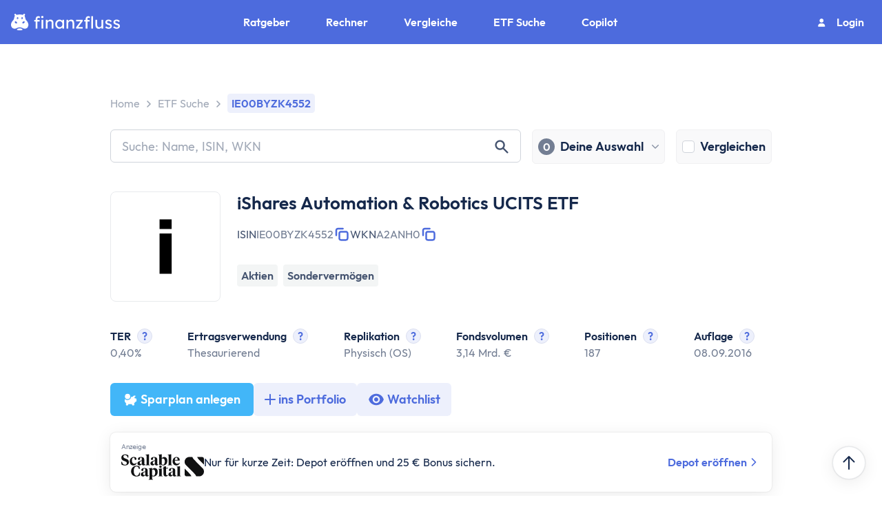

--- FILE ---
content_type: text/html; charset=utf-8
request_url: https://www.finanzfluss.de/informer/etf/ie00byzk4552/
body_size: 66162
content:
<!DOCTYPE html><html  lang="de" class="overflow-x-hidden scroll-smooth" style="overflow-y:scroll"><head><meta charset="utf-8"><meta name="viewport" content="width=device-width, initial-scale=1"><script type="importmap">{"imports":{"#entry":"/_nuxt/jjKIekhV.js"}}</script><title>iShares Automation &amp; Robotics UCITS ETF | IE00BYZK4552 | A2ANH0</title><link rel="stylesheet" href="/_nuxt/entry.CosibUNx.css" crossorigin><link rel="stylesheet" href="/_nuxt/DisclaimerParagraph.DaXB30MO.css" crossorigin><link rel="stylesheet" href="/_nuxt/MobileItem.Ce_8iUlT.css" crossorigin><link rel="stylesheet" href="/_nuxt/informerProducts.Nxg18BO5.css" crossorigin><link rel="stylesheet" href="/_nuxt/Image.C5ePdlVs.css" crossorigin><link rel="stylesheet" href="/_nuxt/download.CXo25Ebw.css" crossorigin><link rel="stylesheet" href="/_nuxt/CopyLabel.Be_f6Xsk.css" crossorigin><link rel="stylesheet" href="/_nuxt/Tooltip.z2Tck_Uc.css" crossorigin><link rel="stylesheet" href="/_nuxt/HorizontalScrollbox.jjfX0pPH.css" crossorigin><link rel="stylesheet" href="/_nuxt/BillboardCard.BHl0TwWE.css" crossorigin><link rel="stylesheet" href="/_nuxt/LinkedCard.oi96xkSB.css" crossorigin><link rel="stylesheet" href="/_nuxt/SelectDropdown.CB7IqMWl.css" crossorigin><link rel="stylesheet" href="/_nuxt/RectangularMultiToggleSwitch.BUxST2cL.css" crossorigin><link rel="stylesheet" href="/_nuxt/DateInput.BDFju95e.css" crossorigin><link rel="stylesheet" href="/_nuxt/Logo.CHI975er.css" crossorigin><link rel="stylesheet" href="/_nuxt/Modal.DazxW2ei.css" crossorigin><link rel="stylesheet" href="/_nuxt/Card.CzXWD9kE.css" crossorigin><link rel="stylesheet" href="/_nuxt/Divider.BO9iMvvI.css" crossorigin><link rel="stylesheet" href="/_nuxt/AccordionItem.Cp_1Hq2t.css" crossorigin><link rel="stylesheet" href="/_nuxt/HeaderSearch.CJsp1HxT.css" crossorigin><link rel="stylesheet" href="/_nuxt/ProductSelectionButton.B5HN0-Fd.css" crossorigin><link rel="stylesheet" href="/_nuxt/search.D66n1mIs.css" crossorigin><link rel="stylesheet" href="/_nuxt/Checkbox.B0TpSBAQ.css" crossorigin><link rel="stylesheet" href="/_nuxt/SustainabilitySection.DKdH0kLv.css" crossorigin><link rel="stylesheet" href="/_nuxt/Section.Cb0b9GzN.css" crossorigin><link rel="stylesheet" href="/_nuxt/SavingsRateSlider.BW6TTAxo.css" crossorigin><link rel="stylesheet" href="/_nuxt/NumberInput.BqYSSStl.css" crossorigin><link rel="stylesheet" href="/_nuxt/InputRangeSlider.BWCtKgjR.css" crossorigin><link rel="stylesheet" href="/_nuxt/default.sXkYxM9e.css" crossorigin><link rel="stylesheet" href="/_nuxt/ProviderDisabledButton.DbDwWqqQ.css" crossorigin><link rel="stylesheet" href="/_nuxt/StarRating.BEndKXj2.css" crossorigin><link rel="stylesheet" href="/_nuxt/StockExchangeSection.DIy53Uzp.css" crossorigin><link rel="stylesheet" href="/_nuxt/SimilarProductsTable.C9p6W6xv.css" crossorigin><link rel="stylesheet" href="/_nuxt/Button.DDUk0BMZ.css" crossorigin><link rel="stylesheet" href="/_nuxt/EtfComparisonSearch.BeN2DqKM.css" crossorigin><link rel="stylesheet" href="/_nuxt/TagWithRemove.DXWVZl61.css" crossorigin><link rel="stylesheet" href="/_nuxt/NotificationLabel.9e5wHvCW.css" crossorigin><link rel="stylesheet" href="/_nuxt/CountryMapChart.DFfVC__7.css" crossorigin><link rel="stylesheet" href="/_nuxt/CountriesCard.D4s0mO4N.css" crossorigin><link rel="stylesheet" href="/_nuxt/FormattedFlag.Opto3C9-.css" crossorigin><link rel="stylesheet" href="/_nuxt/RegionsCard.BRkNhKim.css" crossorigin><link rel="stylesheet" href="/_nuxt/CurrencyCard.D5I-PLPB.css" crossorigin><link rel="stylesheet" href="/_nuxt/Tag.CSp9ULSz.css" crossorigin><link rel="stylesheet" href="/_nuxt/SectorCard.CZQHCv2_.css" crossorigin><link rel="stylesheet" href="/_nuxt/AssetAllocationChart.D5rmIF5Q.css" crossorigin><link rel="stylesheet" href="/_nuxt/MarketPricesChart.DUO2qiaJ.css" crossorigin><link rel="stylesheet" href="/_nuxt/YieldSection.B1XPGMjv.css" crossorigin><link rel="stylesheet" href="/_nuxt/PerformanceCard.BiME6Z3S.css" crossorigin><link rel="stylesheet" href="/_nuxt/RiskMetricsCard.BLJfXyvu.css" crossorigin><link rel="stylesheet" href="/_nuxt/ReactivePagination.Bo-AOwTL.css" crossorigin><link rel="stylesheet" href="/_nuxt/Top10HoldingsCard.DRsWzoL5.css" crossorigin><link rel="stylesheet" href="/_nuxt/MaximumDrawdownCard.DTHFUPvx.css" crossorigin><link rel="stylesheet" href="/_nuxt/PriceDifferenceTag.pQQrfjcl.css" crossorigin><style>:where(.i-fa6-solid\:baby){display:inline-block;width:0.88em;height:1em;background-color:currentColor;-webkit-mask-image:var(--svg);mask-image:var(--svg);-webkit-mask-repeat:no-repeat;mask-repeat:no-repeat;-webkit-mask-size:100% 100%;mask-size:100% 100%;--svg:url("data:image/svg+xml,%3Csvg xmlns='http://www.w3.org/2000/svg' viewBox='0 0 448 512' width='448' height='512'%3E%3Cpath fill='black' d='M152 88a72 72 0 1 1 144 0a72 72 0 1 1-144 0M39.7 144.5c13-17.9 38-21.8 55.9-8.8l36.2 26.3c26.8 19.5 59.1 30 92.2 30s65.4-10.5 92.2-30l36.2-26.4c17.9-13 42.9-9 55.9 8.8s9 42.9-8.8 55.9l-36.2 26.4c-13.6 9.9-28.1 18.2-43.3 25V288H128v-36.3c-15.2-6.7-29.7-15.1-43.3-25l-36.2-26.4c-17.9-13-21.8-38-8.8-55.9zm89.8 184.8l60.6 53l-26 37.2l24.3 24.3c15.6 15.6 15.6 40.9 0 56.6s-40.9 15.6-56.6 0l-48-48C70 438.6 68.1 417 79.2 401.1l50.2-71.8zm128.5 53l60.6-53l50.2 71.8c11.1 15.9 9.2 37.5-4.5 51.2l-48 48c-15.6 15.6-40.9 15.6-56.6 0s-15.6-40.9 0-56.6l24.3-24.3l-26-37.2z'/%3E%3C/svg%3E")}:where(.i-fa6-solid\:bottle-droplet){display:inline-block;width:0.63em;height:1em;background-color:currentColor;-webkit-mask-image:var(--svg);mask-image:var(--svg);-webkit-mask-repeat:no-repeat;mask-repeat:no-repeat;-webkit-mask-size:100% 100%;mask-size:100% 100%;--svg:url("data:image/svg+xml,%3Csvg xmlns='http://www.w3.org/2000/svg' viewBox='0 0 320 512' width='320' height='512'%3E%3Cpath fill='black' d='M96 0C82.7 0 72 10.7 72 24s10.7 24 24 24c4.4 0 8 3.6 8 8v64.9c0 12.2-7.2 23.1-17.2 30.1C53.7 174.1 32 212.5 32 256v192c0 35.3 28.7 64 64 64h128c35.3 0 64-28.7 64-64V256c0-43.5-21.7-81.9-54.8-105c-10-7-17.2-17.9-17.2-30.1V56c0-4.4 3.6-8 8-8c13.3 0 24-10.7 24-24S237.3 0 224 0zm64 382c-26.5 0-48-20.1-48-45c0-16.8 22.1-48.1 36.3-66.4c6-7.8 17.5-7.8 23.5 0c14.1 18.3 36.2 49.6 36.2 66.4c0 24.9-21.5 45-48 45'/%3E%3C/svg%3E")}:where(.i-fa6-solid\:bug){display:inline-block;width:1em;height:1em;background-color:currentColor;-webkit-mask-image:var(--svg);mask-image:var(--svg);-webkit-mask-repeat:no-repeat;mask-repeat:no-repeat;-webkit-mask-size:100% 100%;mask-size:100% 100%;--svg:url("data:image/svg+xml,%3Csvg xmlns='http://www.w3.org/2000/svg' viewBox='0 0 512 512' width='512' height='512'%3E%3Cpath fill='black' d='M256 0c53 0 96 43 96 96v3.6c0 15.7-12.7 28.4-28.4 28.4H188.5c-15.7 0-28.4-12.7-28.4-28.4V96c0-53 43-96 96-96zM41.4 105.4c12.5-12.5 32.8-12.5 45.3 0l64 64c.7.7 1.3 1.4 1.9 2.1c14.2-7.3 30.4-11.4 47.5-11.4h112c17.1 0 33.2 4.1 47.5 11.4c.6-.7 1.2-1.4 1.9-2.1l64-64c12.5-12.5 32.8-12.5 45.3 0s12.5 32.8 0 45.3l-64 64c-.7.7-1.4 1.3-2.1 1.9c6.2 12 10.1 25.3 11.1 39.5h64.3c17.7 0 32 14.3 32 32s-14.3 32-32 32h-64c0 24.6-5.5 47.8-15.4 68.6q3.3 1.95 6 4.8l64 64c12.5 12.5 12.5 32.8 0 45.3s-32.8 12.5-45.3 0l-63.1-63.1c-24.5 21.8-55.8 36.2-90.3 39.6V240c0-8.8-7.2-16-16-16s-16 7.2-16 16v239.2c-34.5-3.4-65.8-17.8-90.3-39.6l-63.1 63c-12.5 12.5-32.8 12.5-45.3 0s-12.5-32.8 0-45.3l64-64c1.9-1.9 3.9-3.4 6-4.8C101.5 367.8 96 344.6 96 320H32c-17.7 0-32-14.3-32-32s14.3-32 32-32h64.3c1.1-14.1 5-27.5 11.1-39.5c-.7-.6-1.4-1.2-2.1-1.9l-64-64c-12.5-12.5-12.5-32.8 0-45.3z'/%3E%3C/svg%3E")}:where(.i-fa6-solid\:car){display:inline-block;width:1em;height:1em;background-color:currentColor;-webkit-mask-image:var(--svg);mask-image:var(--svg);-webkit-mask-repeat:no-repeat;mask-repeat:no-repeat;-webkit-mask-size:100% 100%;mask-size:100% 100%;--svg:url("data:image/svg+xml,%3Csvg xmlns='http://www.w3.org/2000/svg' viewBox='0 0 512 512' width='512' height='512'%3E%3Cpath fill='black' d='M135.2 117.4L109.1 192h293.8l-26.1-74.6c-4.5-12.8-16.6-21.4-30.2-21.4H165.4c-13.6 0-25.7 8.6-30.2 21.4m-95.6 79.4L74.8 96.3C88.3 57.8 124.6 32 165.4 32h181.2c40.8 0 77.1 25.8 90.6 64.3l35.2 100.5c23.2 9.6 39.6 32.5 39.6 59.2v192c0 17.7-14.3 32-32 32h-32c-17.7 0-32-14.3-32-32v-48H96v48c0 17.7-14.3 32-32 32H32c-17.7 0-32-14.3-32-32V256c0-26.7 16.4-49.6 39.6-59.2M128 288a32 32 0 1 0-64 0a32 32 0 1 0 64 0m288 32a32 32 0 1 0 0-64a32 32 0 1 0 0 64'/%3E%3C/svg%3E")}:where(.i-fa6-solid\:code){display:inline-block;width:1.25em;height:1em;background-color:currentColor;-webkit-mask-image:var(--svg);mask-image:var(--svg);-webkit-mask-repeat:no-repeat;mask-repeat:no-repeat;-webkit-mask-size:100% 100%;mask-size:100% 100%;--svg:url("data:image/svg+xml,%3Csvg xmlns='http://www.w3.org/2000/svg' viewBox='0 0 640 512' width='640' height='512'%3E%3Cpath fill='black' d='M392.8 1.2c-17-4.9-34.7 5-39.6 22l-128 448c-4.9 17 5 34.7 22 39.6s34.7-5 39.6-22l128-448c4.9-17-5-34.7-22-39.6m80.6 120.1c-12.5 12.5-12.5 32.8 0 45.3l89.3 89.4l-89.4 89.4c-12.5 12.5-12.5 32.8 0 45.3s32.8 12.5 45.3 0l112-112c12.5-12.5 12.5-32.8 0-45.3l-112-112c-12.5-12.5-32.8-12.5-45.3 0zm-306.7 0c-12.5-12.5-32.8-12.5-45.3 0l-112 112c-12.5 12.5-12.5 32.8 0 45.3l112 112c12.5 12.5 32.8 12.5 45.3 0s12.5-32.8 0-45.3L77.3 256l89.4-89.4c12.5-12.5 12.5-32.8 0-45.3'/%3E%3C/svg%3E")}:where(.i-fa6-solid\:computer){display:inline-block;width:1.25em;height:1em;background-color:currentColor;-webkit-mask-image:var(--svg);mask-image:var(--svg);-webkit-mask-repeat:no-repeat;mask-repeat:no-repeat;-webkit-mask-size:100% 100%;mask-size:100% 100%;--svg:url("data:image/svg+xml,%3Csvg xmlns='http://www.w3.org/2000/svg' viewBox='0 0 640 512' width='640' height='512'%3E%3Cpath fill='black' d='M384 96v224H64V96zM64 32C28.7 32 0 60.7 0 96v224c0 35.3 28.7 64 64 64h117.3l-10.7 32H96c-17.7 0-32 14.3-32 32s14.3 32 32 32h256c17.7 0 32-14.3 32-32s-14.3-32-32-32h-74.7l-10.7-32H384c35.3 0 64-28.7 64-64V96c0-35.3-28.7-64-64-64zm464 0c-26.5 0-48 21.5-48 48v352c0 26.5 21.5 48 48 48h64c26.5 0 48-21.5 48-48V80c0-26.5-21.5-48-48-48zm16 64h32c8.8 0 16 7.2 16 16s-7.2 16-16 16h-32c-8.8 0-16-7.2-16-16s7.2-16 16-16m-16 80c0-8.8 7.2-16 16-16h32c8.8 0 16 7.2 16 16s-7.2 16-16 16h-32c-8.8 0-16-7.2-16-16m32 160a32 32 0 1 1 0 64a32 32 0 1 1 0-64'/%3E%3C/svg%3E")}:where(.i-fa6-solid\:dice){display:inline-block;width:1.25em;height:1em;background-color:currentColor;-webkit-mask-image:var(--svg);mask-image:var(--svg);-webkit-mask-repeat:no-repeat;mask-repeat:no-repeat;-webkit-mask-size:100% 100%;mask-size:100% 100%;--svg:url("data:image/svg+xml,%3Csvg xmlns='http://www.w3.org/2000/svg' viewBox='0 0 640 512' width='640' height='512'%3E%3Cpath fill='black' d='M274.9 34.3c-28.1-28.1-73.7-28.1-101.8 0L34.3 173.1c-28.1 28.1-28.1 73.7 0 101.8l138.8 138.8c28.1 28.1 73.7 28.1 101.8 0l138.8-138.8c28.1-28.1 28.1-73.7 0-101.8zM200 224a24 24 0 1 1 48 0a24 24 0 1 1-48 0M96 200a24 24 0 1 1 0 48a24 24 0 1 1 0-48m128 176a24 24 0 1 1 0-48a24 24 0 1 1 0 48m128-176a24 24 0 1 1 0 48a24 24 0 1 1 0-48m-128-80a24 24 0 1 1 0-48a24 24 0 1 1 0 48m96 328c0 35.3 28.7 64 64 64h192c35.3 0 64-28.7 64-64V256c0-35.3-28.7-64-64-64H461.7c11.6 36 3.1 77-25.4 105.5L320 413.8zm160-120a24 24 0 1 1 0 48a24 24 0 1 1 0-48'/%3E%3C/svg%3E")}:where(.i-fa6-solid\:dna){display:inline-block;width:0.88em;height:1em;background-color:currentColor;-webkit-mask-image:var(--svg);mask-image:var(--svg);-webkit-mask-repeat:no-repeat;mask-repeat:no-repeat;-webkit-mask-size:100% 100%;mask-size:100% 100%;--svg:url("data:image/svg+xml,%3Csvg xmlns='http://www.w3.org/2000/svg' viewBox='0 0 448 512' width='448' height='512'%3E%3Cpath fill='black' d='M416 0c17.7 0 32 14.3 32 32c0 59.8-30.3 107.5-69.4 146.6c-28 28-62.5 53.5-97.3 77.4l-2.5 1.7c-11.9 8.1-23.8 16.1-35.5 23.9l-1.6 1c-6 4-11.9 7.9-17.8 11.9c-20.9 14-40.8 27.7-59.3 41.5h118.5c-9.8-7.4-20.1-14.7-30.7-22.1l7-4.7l3-2c15.1-10.1 30.9-20.6 46.7-31.6c25 18.1 48.9 37.3 69.4 57.7C417.7 372.5 448 420.2 448 480c0 17.7-14.3 32-32 32s-32-14.3-32-32H64c0 17.7-14.3 32-32 32S0 497.7 0 480c0-59.8 30.3-107.5 69.4-146.6c28-28 62.5-53.5 97.3-77.4c-34.8-23.9-69.3-49.3-97.3-77.4C30.3 139.5 0 91.8 0 32C0 14.3 14.3 0 32 0s32 14.3 32 32h320c0-17.7 14.3-32 32-32m-77.4 384H109.4c-10.1 10.6-18.6 21.3-25.5 32h280.2c-6.8-10.7-15.3-21.4-25.5-32M109.4 128h229.2c10.1-10.7 18.6-21.3 25.5-32H83.9c6.8 10.7 15.3 21.3 25.5 32m55.4 48c18.4 13.8 38.4 27.5 59.3 41.5c20.9-14 40.8-27.7 59.3-41.5H164.9z'/%3E%3C/svg%3E")}:where(.i-fa6-solid\:handshake){display:inline-block;width:1.25em;height:1em;background-color:currentColor;-webkit-mask-image:var(--svg);mask-image:var(--svg);-webkit-mask-repeat:no-repeat;mask-repeat:no-repeat;-webkit-mask-size:100% 100%;mask-size:100% 100%;--svg:url("data:image/svg+xml,%3Csvg xmlns='http://www.w3.org/2000/svg' viewBox='0 0 640 512' width='640' height='512'%3E%3Cpath fill='black' d='m323.4 85.2l-96.8 78.4c-16.1 13-19.2 36.4-7 53.1c12.9 17.8 38 21.3 55.3 7.8l99.3-77.2c7-5.4 17-4.2 22.5 2.8s4.2 17-2.8 22.5L373 188.8l139 128V128h-.7l-3.9-2.5L434.8 79c-15.3-9.8-33.2-15-51.4-15c-21.8 0-43 7.5-60 21.2m22.8 124.4l-51.7 40.2c-31.5 24.6-77.2 18.2-100.8-14.2c-22.2-30.5-16.6-73.1 12.7-96.8l83.2-67.3c-11.6-4.9-24.1-7.4-36.8-7.4C234 64 215.7 69.6 200 80l-72 48v224h28.2l91.4 83.4c19.6 17.9 49.9 16.5 67.8-3.1c5.5-6.1 9.2-13.2 11.1-20.6l17 15.6c19.5 17.9 49.9 16.6 67.8-2.9c4.5-4.9 7.8-10.6 9.9-16.5c19.4 13 45.8 10.3 62.1-7.5c17.9-19.5 16.6-49.9-2.9-67.8zM16 128c-8.8 0-16 7.2-16 16v208c0 17.7 14.3 32 32 32h32c17.7 0 32-14.3 32-32V128zm32 192a16 16 0 1 1 0 32a16 16 0 1 1 0-32m496-192v224c0 17.7 14.3 32 32 32h32c17.7 0 32-14.3 32-32V144c0-8.8-7.2-16-16-16zm32 208a16 16 0 1 1 32 0a16 16 0 1 1-32 0'/%3E%3C/svg%3E")}:where(.i-fa6-solid\:heart-pulse){display:inline-block;width:1em;height:1em;background-color:currentColor;-webkit-mask-image:var(--svg);mask-image:var(--svg);-webkit-mask-repeat:no-repeat;mask-repeat:no-repeat;-webkit-mask-size:100% 100%;mask-size:100% 100%;--svg:url("data:image/svg+xml,%3Csvg xmlns='http://www.w3.org/2000/svg' viewBox='0 0 512 512' width='512' height='512'%3E%3Cpath fill='black' d='M228.3 469.1L47.6 300.4c-4.2-3.9-8.2-8.1-11.9-12.4h87c22.6 0 43-13.6 51.7-34.5l10.5-25.2l49.3 109.5c3.8 8.5 12.1 14 21.4 14.1s17.8-5 22-13.3l42.4-84.9l1.7 3.4c9.5 19 28.9 31 50.1 31h104.5c-3.7 4.3-7.7 8.5-11.9 12.4L283.7 469.1c-7.5 7-17.4 10.9-27.7 10.9s-20.2-3.9-27.7-10.9M503.7 240h-132c-3 0-5.8-1.7-7.2-4.4l-23.2-46.3c-4.1-8.1-12.4-13.3-21.5-13.3s-17.4 5.1-21.5 13.3l-41.4 82.8l-51-113.9c-3.9-8.7-12.7-14.3-22.2-14.1s-18.1 5.9-21.8 14.8l-31.8 76.3c-1.2 3-4.2 4.9-7.4 4.9L16 240c-2.6 0-5 .4-7.3 1.1C3 225.2 0 208.2 0 190.9v-5.8c0-69.9 50.5-129.5 119.4-141c45.6-7.6 92 7.3 124.6 39.9l12 12l12-12c32.6-32.6 79-47.5 124.6-39.9c68.9 11.5 119.4 71.1 119.4 141v5.8c0 16.9-2.8 33.5-8.3 49.1'/%3E%3C/svg%3E")}:where(.i-fa6-solid\:martini-glass){display:inline-block;width:1em;height:1em;background-color:currentColor;-webkit-mask-image:var(--svg);mask-image:var(--svg);-webkit-mask-repeat:no-repeat;mask-repeat:no-repeat;-webkit-mask-size:100% 100%;mask-size:100% 100%;--svg:url("data:image/svg+xml,%3Csvg xmlns='http://www.w3.org/2000/svg' viewBox='0 0 512 512' width='512' height='512'%3E%3Cpath fill='black' d='M32 0C19.1 0 7.4 7.8 2.4 19.8S.2 45.5 9.3 54.7L224 269.3V448h-64c-17.7 0-32 14.3-32 32s14.3 32 32 32h192c17.7 0 32-14.3 32-32s-14.3-32-32-32h-64V269.3L502.6 54.6c9.2-9.2 11.9-22.9 6.9-34.9S492.9 0 480 0zm141.3 128l-64-64h293.5l-64 64z'/%3E%3C/svg%3E")}:where(.i-fa6-solid\:microchip){display:inline-block;width:1em;height:1em;background-color:currentColor;-webkit-mask-image:var(--svg);mask-image:var(--svg);-webkit-mask-repeat:no-repeat;mask-repeat:no-repeat;-webkit-mask-size:100% 100%;mask-size:100% 100%;--svg:url("data:image/svg+xml,%3Csvg xmlns='http://www.w3.org/2000/svg' viewBox='0 0 512 512' width='512' height='512'%3E%3Cpath fill='black' d='M176 24c0-13.3-10.7-24-24-24s-24 10.7-24 24v40c-35.3 0-64 28.7-64 64H24c-13.3 0-24 10.7-24 24s10.7 24 24 24h40v56H24c-13.3 0-24 10.7-24 24s10.7 24 24 24h40v56H24c-13.3 0-24 10.7-24 24s10.7 24 24 24h40c0 35.3 28.7 64 64 64v40c0 13.3 10.7 24 24 24s24-10.7 24-24v-40h56v40c0 13.3 10.7 24 24 24s24-10.7 24-24v-40h56v40c0 13.3 10.7 24 24 24s24-10.7 24-24v-40c35.3 0 64-28.7 64-64h40c13.3 0 24-10.7 24-24s-10.7-24-24-24h-40v-56h40c13.3 0 24-10.7 24-24s-10.7-24-24-24h-40v-56h40c13.3 0 24-10.7 24-24s-10.7-24-24-24h-40c0-35.3-28.7-64-64-64V24c0-13.3-10.7-24-24-24s-24 10.7-24 24v40h-56V24c0-13.3-10.7-24-24-24s-24 10.7-24 24v40h-56zm-16 104h192c17.7 0 32 14.3 32 32v192c0 17.7-14.3 32-32 32H160c-17.7 0-32-14.3-32-32V160c0-17.7 14.3-32 32-32m192 32H160v192h192z'/%3E%3C/svg%3E")}:where(.i-fa6-solid\:network-wired){display:inline-block;width:1.25em;height:1em;background-color:currentColor;-webkit-mask-image:var(--svg);mask-image:var(--svg);-webkit-mask-repeat:no-repeat;mask-repeat:no-repeat;-webkit-mask-size:100% 100%;mask-size:100% 100%;--svg:url("data:image/svg+xml,%3Csvg xmlns='http://www.w3.org/2000/svg' viewBox='0 0 640 512' width='640' height='512'%3E%3Cpath fill='black' d='M256 64h128v64H256zM240 0c-26.5 0-48 21.5-48 48v96c0 26.5 21.5 48 48 48h48v32H32c-17.7 0-32 14.3-32 32s14.3 32 32 32h96v32H80c-26.5 0-48 21.5-48 48v96c0 26.5 21.5 48 48 48h160c26.5 0 48-21.5 48-48v-96c0-26.5-21.5-48-48-48h-48v-32h256v32h-48c-26.5 0-48 21.5-48 48v96c0 26.5 21.5 48 48 48h160c26.5 0 48-21.5 48-48v-96c0-26.5-21.5-48-48-48h-48v-32h96c17.7 0 32-14.3 32-32s-14.3-32-32-32H352v-32h48c26.5 0 48-21.5 48-48V48c0-26.5-21.5-48-48-48zM96 448v-64h128v64zm320-64h128v64H416z'/%3E%3C/svg%3E")}:where(.i-fa6-solid\:paw){display:inline-block;width:1em;height:1em;background-color:currentColor;-webkit-mask-image:var(--svg);mask-image:var(--svg);-webkit-mask-repeat:no-repeat;mask-repeat:no-repeat;-webkit-mask-size:100% 100%;mask-size:100% 100%;--svg:url("data:image/svg+xml,%3Csvg xmlns='http://www.w3.org/2000/svg' viewBox='0 0 512 512' width='512' height='512'%3E%3Cpath fill='black' d='M226.5 92.9c14.3 42.9-.3 86.2-32.6 96.8s-70.1-15.6-84.4-58.5s.3-86.2 32.6-96.8s70.1 15.6 84.4 58.5M100.4 198.6c18.9 32.4 14.3 70.1-10.2 84.1s-59.7-.9-78.5-33.3s-14.4-70.1 10.1-84.1s59.7.9 78.5 33.3zM69.2 401.2C121.6 259.9 214.7 224 256 224s134.4 35.9 186.8 177.2c3.6 9.7 5.2 20.1 5.2 30.5v1.6c0 25.8-20.9 46.7-46.7 46.7c-11.5 0-22.9-1.4-34-4.2l-88-22c-15.3-3.8-31.3-3.8-46.6 0l-88 22c-11.1 2.8-22.5 4.2-34 4.2c-25.8 0-46.7-20.9-46.7-46.7v-1.6c0-10.4 1.6-20.8 5.2-30.5m352.6-118.5c-24.5-14-29.1-51.7-10.2-84.1s54-47.3 78.5-33.3s29.1 51.7 10.2 84.1s-54 47.3-78.5 33.3m-111.7-93c-32.3-10.6-46.9-53.9-32.6-96.8s52.1-69.1 84.4-58.5s46.9 53.9 32.6 96.8s-52.1 69.1-84.4 58.5'/%3E%3C/svg%3E")}:where(.i-fa6-solid\:sitemap){display:inline-block;width:1.13em;height:1em;background-color:currentColor;-webkit-mask-image:var(--svg);mask-image:var(--svg);-webkit-mask-repeat:no-repeat;mask-repeat:no-repeat;-webkit-mask-size:100% 100%;mask-size:100% 100%;--svg:url("data:image/svg+xml,%3Csvg xmlns='http://www.w3.org/2000/svg' viewBox='0 0 576 512' width='576' height='512'%3E%3Cpath fill='black' d='M208 80c0-26.5 21.5-48 48-48h64c26.5 0 48 21.5 48 48v64c0 26.5-21.5 48-48 48h-8v40h152c30.9 0 56 25.1 56 56v32h8c26.5 0 48 21.5 48 48v64c0 26.5-21.5 48-48 48h-64c-26.5 0-48-21.5-48-48v-64c0-26.5 21.5-48 48-48h8v-32c0-4.4-3.6-8-8-8H312v40h8c26.5 0 48 21.5 48 48v64c0 26.5-21.5 48-48 48h-64c-26.5 0-48-21.5-48-48v-64c0-26.5 21.5-48 48-48h8v-40H112c-4.4 0-8 3.6-8 8v32h8c26.5 0 48 21.5 48 48v64c0 26.5-21.5 48-48 48H48c-26.5 0-48-21.5-48-48v-64c0-26.5 21.5-48 48-48h8v-32c0-30.9 25.1-56 56-56h152v-40h-8c-26.5 0-48-21.5-48-48z'/%3E%3C/svg%3E")}:where(.i-fa6-solid\:smoking){display:inline-block;width:1.25em;height:1em;background-color:currentColor;-webkit-mask-image:var(--svg);mask-image:var(--svg);-webkit-mask-repeat:no-repeat;mask-repeat:no-repeat;-webkit-mask-size:100% 100%;mask-size:100% 100%;--svg:url("data:image/svg+xml,%3Csvg xmlns='http://www.w3.org/2000/svg' viewBox='0 0 640 512' width='640' height='512'%3E%3Cpath fill='black' d='M448 32v11c0 38.2 15.2 74.8 42.2 101.8l21 21c21 21 32.8 49.5 32.8 79.2v11c0 17.7-14.3 32-32 32s-32-14.3-32-32v-11c0-12.7-5.1-24.9-14.1-33.9l-21-21c-39-39-60.9-92-60.9-147.1V32c0-17.7 14.3-32 32-32s32 14.3 32 32m128 224v-11c0-38.2-15.2-74.8-42.2-101.8l-21-21c-21-21-32.8-49.5-32.8-79.2V32c0-17.7 14.3-32 32-32s32 14.3 32 32v11c0 12.7 5.1 24.9 14.1 33.9l21 21c39 39 60.9 91.9 60.9 147.1v11c0 17.7-14.3 32-32 32s-32-14.3-32-32M0 416c0-35.3 28.7-64 64-64h352c17.7 0 32 14.3 32 32v96c0 17.7-14.3 32-32 32H64c-35.3 0-64-28.7-64-64zm224 0v32h160v-32zm288-64c17.7 0 32 14.3 32 32v96c0 17.7-14.3 32-32 32s-32-14.3-32-32v-96c0-17.7 14.3-32 32-32m96 0c17.7 0 32 14.3 32 32v96c0 17.7-14.3 32-32 32s-32-14.3-32-32v-96c0-17.7 14.3-32 32-32'/%3E%3C/svg%3E")}:where(.i-fa6-solid\:tractor){display:inline-block;width:1.25em;height:1em;background-color:currentColor;-webkit-mask-image:var(--svg);mask-image:var(--svg);-webkit-mask-repeat:no-repeat;mask-repeat:no-repeat;-webkit-mask-size:100% 100%;mask-size:100% 100%;--svg:url("data:image/svg+xml,%3Csvg xmlns='http://www.w3.org/2000/svg' viewBox='0 0 640 512' width='640' height='512'%3E%3Cpath fill='black' d='M96 64c0-35.3 28.7-64 64-64h106.3c26.2 0 49.7 15.9 59.4 40.2l48 119.8H480v-33.8c0-24.8 5.8-49.3 16.9-71.6l2.5-5c7.9-15.8 27.1-22.2 42.9-14.3s22.2 27.1 14.3 42.9l-2.5 5c-6.7 13.3-10.1 28-10.1 42.9v33.8h56c22.1 0 40 17.9 40 40v45.4c0 16.5-8.5 31.9-22.6 40.7l-43.3 27.1c-14.2-5.9-29.8-9.2-46.1-9.2c-39.3 0-74.1 18.9-96 48h-80c0 17.7-14.3 32-32 32h-8.2c-1.7 4.8-3.7 9.5-5.8 14.1l5.8 5.8c12.5 12.5 12.5 32.8 0 45.3l-22.6 22.6c-12.5 12.5-32.8 12.5-45.3 0l-5.8-5.8c-4.6 2.2-9.3 4.1-14.1 5.8v8.2c0 17.7-14.3 32-32 32h-32c-17.7 0-32-14.3-32-32v-8.2c-4.8-1.7-9.5-3.7-14.1-5.8l-5.8 5.8c-12.5 12.5-32.8 12.5-45.3 0l-22.6-22.6c-12.5-12.5-12.5-32.8 0-45.3L46 398c-2.2-4.6-4.1-9.3-5.8-14.1l-8.2.1c-17.7 0-32-14.3-32-32v-32c0-17.7 14.3-32 32-32h8.2c1.7-4.8 3.7-9.5 5.8-14.1l-5.8-5.8c-12.5-12.5-12.5-32.8 0-45.3l22.6-22.6c9-9 21.9-11.5 33.1-7.6V64zm170.3 0H160v96h144.7zM176 256a80 80 0 1 0 0 160a80 80 0 1 0 0-160m352 192a24 24 0 1 0 0-48a24 24 0 1 0 0 48m0 64c-48.6 0-88-39.4-88-88c0-29.8 14.8-56.1 37.4-72c14.3-10.1 31.8-16 50.6-16c2.7 0 5.3.1 7.9.3c44.9 4 80.1 41.7 80.1 87.7c0 48.6-39.4 88-88 88'/%3E%3C/svg%3E")}:where(.i-fa6-solid\:truck){display:inline-block;width:1.25em;height:1em;background-color:currentColor;-webkit-mask-image:var(--svg);mask-image:var(--svg);-webkit-mask-repeat:no-repeat;mask-repeat:no-repeat;-webkit-mask-size:100% 100%;mask-size:100% 100%;--svg:url("data:image/svg+xml,%3Csvg xmlns='http://www.w3.org/2000/svg' viewBox='0 0 640 512' width='640' height='512'%3E%3Cpath fill='black' d='M48 0C21.5 0 0 21.5 0 48v320c0 26.5 21.5 48 48 48h16c0 53 43 96 96 96s96-43 96-96h128c0 53 43 96 96 96s96-43 96-96h32c17.7 0 32-14.3 32-32s-14.3-32-32-32V237.3c0-17-6.7-33.3-18.7-45.3L512 114.7c-12-12-28.3-18.7-45.3-18.7H416V48c0-26.5-21.5-48-48-48zm368 160h50.7l77.3 77.3V256H416zM112 416a48 48 0 1 1 96 0a48 48 0 1 1-96 0m368-48a48 48 0 1 1 0 96a48 48 0 1 1 0-96'/%3E%3C/svg%3E")}:where(.i-material-symbols\:search-rounded){display:inline-block;width:1em;height:1em;background-color:currentColor;-webkit-mask-image:var(--svg);mask-image:var(--svg);-webkit-mask-repeat:no-repeat;mask-repeat:no-repeat;-webkit-mask-size:100% 100%;mask-size:100% 100%;--svg:url("data:image/svg+xml,%3Csvg xmlns='http://www.w3.org/2000/svg' viewBox='0 0 24 24' width='24' height='24'%3E%3Cpath fill='black' d='M9.5 16q-2.725 0-4.612-1.888T3 9.5t1.888-4.612T9.5 3t4.613 1.888T16 9.5q0 1.1-.35 2.075T14.7 13.3l5.6 5.6q.275.275.275.7t-.275.7t-.7.275t-.7-.275l-5.6-5.6q-.75.6-1.725.95T9.5 16m0-2q1.875 0 3.188-1.312T14 9.5t-1.312-3.187T9.5 5T6.313 6.313T5 9.5t1.313 3.188T9.5 14'/%3E%3C/svg%3E")}</style><link rel="preload" as="fetch" crossorigin="anonymous" href="/informer/etf/ie00byzk4552/_payload.json?8ab43fc2-7002-42a7-a66c-41c08cbb3d37"><link rel="modulepreload" as="script" crossorigin href="/_nuxt/jjKIekhV.js"><link rel="modulepreload" as="script" crossorigin href="/_nuxt/DVx-Gj-x.js"><link rel="modulepreload" as="script" crossorigin href="/_nuxt/DpeF2hXY.js"><link rel="modulepreload" as="script" crossorigin href="/_nuxt/CJTTHk7T.js"><link rel="modulepreload" as="script" crossorigin href="/_nuxt/DUuJuXxW.js"><link rel="modulepreload" as="script" crossorigin href="/_nuxt/DYfluyWI.js"><link rel="modulepreload" as="script" crossorigin href="/_nuxt/xDeT4LVd.js"><link rel="modulepreload" as="script" crossorigin href="/_nuxt/BNRb4i-A.js"><link rel="modulepreload" as="script" crossorigin href="/_nuxt/BmQG9jO8.js"><link rel="modulepreload" as="script" crossorigin href="/_nuxt/CYcNII7d.js"><link rel="modulepreload" as="script" crossorigin href="/_nuxt/CZqAPS4j.js"><link rel="modulepreload" as="script" crossorigin href="/_nuxt/Cre08sr8.js"><link rel="modulepreload" as="script" crossorigin href="/_nuxt/CAdwBDxC.js"><link rel="modulepreload" as="script" crossorigin href="/_nuxt/OjFnL5Jk.js"><link rel="modulepreload" as="script" crossorigin href="/_nuxt/D-jX94RP.js"><link rel="modulepreload" as="script" crossorigin href="/_nuxt/BwJmFJzl.js"><link rel="modulepreload" as="script" crossorigin href="/_nuxt/D9M8-I8B.js"><link rel="modulepreload" as="script" crossorigin href="/_nuxt/BzlF9ubw.js"><link rel="modulepreload" as="script" crossorigin href="/_nuxt/BbQrs_uQ.js"><link rel="modulepreload" as="script" crossorigin href="/_nuxt/CuI5Sjn3.js"><link rel="modulepreload" as="script" crossorigin href="/_nuxt/C3gWYYSc.js"><link rel="modulepreload" as="script" crossorigin href="/_nuxt/B88yerrf.js"><link rel="modulepreload" as="script" crossorigin href="/_nuxt/BSuJBUji.js"><link rel="modulepreload" as="script" crossorigin href="/_nuxt/DmqzmGEr.js"><link rel="modulepreload" as="script" crossorigin href="/_nuxt/CA57POzF.js"><link rel="modulepreload" as="script" crossorigin href="/_nuxt/D5wehj50.js"><link rel="modulepreload" as="script" crossorigin href="/_nuxt/BDxo1EvD.js"><link rel="modulepreload" as="script" crossorigin href="/_nuxt/Dhe5vzqG.js"><link rel="modulepreload" as="script" crossorigin href="/_nuxt/BeyGZ_hs.js"><link rel="modulepreload" as="script" crossorigin href="/_nuxt/Bs3fLJoY.js"><link rel="modulepreload" as="script" crossorigin href="/_nuxt/-VN7Qvtc.js"><link rel="modulepreload" as="script" crossorigin href="/_nuxt/C9TCAuUl.js"><link rel="modulepreload" as="script" crossorigin href="/_nuxt/BIQG3qzt.js"><link rel="modulepreload" as="script" crossorigin href="/_nuxt/CDWHInB_.js"><link rel="modulepreload" as="script" crossorigin href="/_nuxt/DaHeRFhX.js"><link rel="modulepreload" as="script" crossorigin href="/_nuxt/DdIfOrBo.js"><link rel="modulepreload" as="script" crossorigin href="/_nuxt/BJiockzJ.js"><link rel="modulepreload" as="script" crossorigin href="/_nuxt/CyRoXXTl.js"><link rel="modulepreload" as="script" crossorigin href="/_nuxt/BxDvwYjM.js"><link rel="modulepreload" as="script" crossorigin href="/_nuxt/CLW1TPQ-.js"><link rel="modulepreload" as="script" crossorigin href="/_nuxt/0hCCwIy8.js"><link rel="modulepreload" as="script" crossorigin href="/_nuxt/B6fm52jI.js"><link rel="modulepreload" as="script" crossorigin href="/_nuxt/C93dgzLa.js"><link rel="modulepreload" as="script" crossorigin href="/_nuxt/CM5iJ9DG.js"><link rel="modulepreload" as="script" crossorigin href="/_nuxt/ku2WdZwL.js"><link rel="modulepreload" as="script" crossorigin href="/_nuxt/wt9PsjVn.js"><link rel="modulepreload" as="script" crossorigin href="/_nuxt/DNYJ-drw.js"><link rel="modulepreload" as="script" crossorigin href="/_nuxt/CqftVrOc.js"><link rel="modulepreload" as="script" crossorigin href="/_nuxt/c7U3J9dZ.js"><link rel="modulepreload" as="script" crossorigin href="/_nuxt/_kzq8KiP.js"><link rel="modulepreload" as="script" crossorigin href="/_nuxt/CEY6ZiO6.js"><link rel="modulepreload" as="script" crossorigin href="/_nuxt/BMkM0Sd0.js"><link rel="modulepreload" as="script" crossorigin href="/_nuxt/D6c3nf_F.js"><link rel="modulepreload" as="script" crossorigin href="/_nuxt/w5o4I2w0.js"><link rel="modulepreload" as="script" crossorigin href="/_nuxt/BHBCFpAo.js"><link rel="modulepreload" as="script" crossorigin href="/_nuxt/Cc1SS2Uv.js"><link rel="modulepreload" as="script" crossorigin href="/_nuxt/s0hJbDr1.js"><link rel="modulepreload" as="script" crossorigin href="/_nuxt/BNDbc6pq.js"><link rel="modulepreload" as="script" crossorigin href="/_nuxt/J5-g9mXS.js"><link rel="modulepreload" as="script" crossorigin href="/_nuxt/CFrHSuPW.js"><link rel="modulepreload" as="script" crossorigin href="/_nuxt/DoHM3UdT.js"><link rel="modulepreload" as="script" crossorigin href="/_nuxt/BD1lH0EU.js"><link rel="modulepreload" as="script" crossorigin href="/_nuxt/CnKaGP-W.js"><link rel="modulepreload" as="script" crossorigin href="/_nuxt/SUjRI6c6.js"><link rel="modulepreload" as="script" crossorigin href="/_nuxt/BinejeO3.js"><link rel="modulepreload" as="script" crossorigin href="/_nuxt/CGfr9BI9.js"><link rel="modulepreload" as="script" crossorigin href="/_nuxt/DSIhgumg.js"><link rel="modulepreload" as="script" crossorigin href="/_nuxt/Cs9HLjnB.js"><link rel="modulepreload" as="script" crossorigin href="/_nuxt/aK4TD1Lg.js"><link rel="modulepreload" as="script" crossorigin href="/_nuxt/C278sCAc.js"><link rel="modulepreload" as="script" crossorigin href="/_nuxt/BUUw3Ob2.js"><link rel="modulepreload" as="script" crossorigin href="/_nuxt/B9EBw9SY.js"><link rel="modulepreload" as="script" crossorigin href="/_nuxt/B87XSPlx.js"><link rel="modulepreload" as="script" crossorigin href="/_nuxt/Pojs8V6N.js"><link rel="modulepreload" as="script" crossorigin href="/_nuxt/Cbll7zZH.js"><link rel="modulepreload" as="script" crossorigin href="/_nuxt/BeJpJtps.js"><link rel="modulepreload" as="script" crossorigin href="/_nuxt/CLFfIhvI.js"><link rel="modulepreload" as="script" crossorigin href="/_nuxt/CwOcgGWk.js"><link rel="modulepreload" as="script" crossorigin href="/_nuxt/DTUtimBS.js"><link rel="modulepreload" as="script" crossorigin href="/_nuxt/BN7srFaB.js"><link rel="modulepreload" as="script" crossorigin href="/_nuxt/CtBZvq7p.js"><link rel="modulepreload" as="script" crossorigin href="/_nuxt/BDv6ar5u.js"><link rel="modulepreload" as="script" crossorigin href="/_nuxt/DFih9wD2.js"><link rel="modulepreload" as="script" crossorigin href="/_nuxt/DS0wz6zT.js"><link rel="modulepreload" as="script" crossorigin href="/_nuxt/H5NfIhzc.js"><link rel="modulepreload" as="script" crossorigin href="/_nuxt/CB4Ame9F.js"><link rel="modulepreload" as="script" crossorigin href="/_nuxt/BpyD2DwZ.js"><link rel="modulepreload" as="script" crossorigin href="/_nuxt/CTJmXwHx.js"><link rel="modulepreload" as="script" crossorigin href="/_nuxt/BtTPpnHB.js"><link rel="modulepreload" as="script" crossorigin href="/_nuxt/CJ-yhvvu.js"><link rel="modulepreload" as="script" crossorigin href="/_nuxt/DzKgCtpp.js"><link rel="modulepreload" as="script" crossorigin href="/_nuxt/l2F5SulX.js"><link rel="modulepreload" as="script" crossorigin href="/_nuxt/CTR4kZIV.js"><link rel="modulepreload" as="script" crossorigin href="/_nuxt/jeMERl1R.js"><link rel="modulepreload" as="script" crossorigin href="/_nuxt/BhzmYbHP.js"><link rel="modulepreload" as="script" crossorigin href="/_nuxt/CWHXZrBf.js"><link rel="modulepreload" as="script" crossorigin href="/_nuxt/CgdOe6YM.js"><link rel="modulepreload" as="script" crossorigin href="/_nuxt/BReO5KsY.js"><link rel="modulepreload" as="script" crossorigin href="/_nuxt/DTnbMAjG.js"><link rel="modulepreload" as="script" crossorigin href="/_nuxt/CHm6zEbt.js"><link rel="modulepreload" as="script" crossorigin href="/_nuxt/Cyzpg3-F.js"><link rel="modulepreload" as="script" crossorigin href="/_nuxt/D8Bof2FS.js"><link rel="modulepreload" as="script" crossorigin href="/_nuxt/DAH1x9yM.js"><link rel="modulepreload" as="script" crossorigin href="/_nuxt/C6E_vuDT.js"><link rel="modulepreload" as="script" crossorigin href="/_nuxt/BIGas7-U.js"><link rel="modulepreload" as="script" crossorigin href="/_nuxt/Biwdfelw.js"><link rel="modulepreload" as="script" crossorigin href="/_nuxt/CD6Q7waO.js"><link rel="modulepreload" as="script" crossorigin href="/_nuxt/Bkr2Gzr8.js"><link rel="modulepreload" as="script" crossorigin href="/_nuxt/DytMUh8v.js"><link rel="modulepreload" as="script" crossorigin href="/_nuxt/C51pIvoW.js"><link rel="modulepreload" as="script" crossorigin href="/_nuxt/DAJ-IUwv.js"><link rel="modulepreload" as="script" crossorigin href="/_nuxt/CQVa9QFc.js"><link rel="modulepreload" as="script" crossorigin href="/_nuxt/3qehxh9x.js"><link rel="modulepreload" as="script" crossorigin href="/_nuxt/gGYMQUmZ.js"><link rel="modulepreload" as="script" crossorigin href="/_nuxt/DfYHX07u.js"><link rel="preload" as="fetch" fetchpriority="low" crossorigin="anonymous" href="/_nuxt/builds/meta/8ab43fc2-7002-42a7-a66c-41c08cbb3d37.json"><link rel="prefetch" as="image" type="image/png" href="/_nuxt/logo-text-black.BgNPp7N4.png"><meta name="robots" content="index, follow, max-image-preview:large, max-snippet:-1, max-video-preview:-1"><link rel="icon" href="/favicon-de.ico" sizes="any"><link rel="icon" href="/favicon-de.svg" type="image/svg+xml"><link rel="canonical" href="https://www.finanzfluss.de/informer/etf/ie00byzk4552/"><meta property="og:type" content="website"><meta property="og:site_name" content="Finanzfluss"><meta property="og:locale" content="de_DE"><meta property="og:url" content="https://www.finanzfluss.de/informer/etf/ie00byzk4552/"><meta name="twitter:card" content="summary_large_image"><meta name="twitter:site" content="@finanzfluss"><meta name="twitter:creator" content="@finanzfluss"><meta name="description" content="iShares Automation & Robotics UCITS ETF: Kurs-Chart, Kosten, Performance, Zusammensetzung & mehr! ISIN: IE00BYZK4552 | WKN: A2ANH0"><meta property="og:title" content="iShares Automation & Robotics UCITS ETF | IE00BYZK4552 | A2ANH0"><meta property="og:image" content="https://www.finanzfluss.de/images/og/etf-profile.jpg"><meta property="og:image:width" content="1280"><meta property="og:image:height" content="720"><meta property="og:description" content="iShares Automation & Robotics UCITS ETF: Kurs-Chart, Kosten, Performance, Zusammensetzung & mehr! ISIN: IE00BYZK4552 | WKN: A2ANH0"><meta name="twitter:title" content="iShares Automation & Robotics UCITS ETF | IE00BYZK4552 | A2ANH0"><meta name="twitter:description" content="iShares Automation & Robotics UCITS ETF: Kurs-Chart, Kosten, Performance, Zusammensetzung & mehr! ISIN: IE00BYZK4552 | WKN: A2ANH0"><meta name="twitter:image" content="https://www.finanzfluss.de/images/og/etf-profile.jpg"><script type="application/ld+json">{"@context":"https://schema.org","@type":"FAQPage","mainEntity":[{"@type":"Question","name":"Wie lautet die ISIN/WKN für den iShares Automation & Robotics UCITS ETF?","acceptedAnswer":{"@type":"Answer","text":"Den iShares Automation & Robotics UCITS Fonds kannst du unter der ISIN IE00BYZK4552 oder der WKN A2ANH0 finden."}},{"@type":"Question","name":"Welche Kosten fallen beim iShares Automation & Robotics UCITS ETF an?","acceptedAnswer":{"@type":"Answer","text":"Der iShares Automation & Robotics UCITS Fonds hat eine Gesamtkostenquote (TER) von 0,40%. Das bedeutet, von der Performance dieses Fonds werden jährlich 0,40% abgezogen."}},{"@type":"Question","name":"Schüttet der iShares Automation & Robotics UCITS ETF Dividenden aus?","acceptedAnswer":{"@type":"Answer","text":"Der iShares Automation & Robotics UCITS Fonds ist thesaurierend. Das bedeutet, die Dividenden der enthaltenen Werte werden durch den Fonds automatisch reinvestiert."}},{"@type":"Question","name":"Wie hoch ist das Fondsvolumen des iShares Automation & Robotics UCITS ETF?","acceptedAnswer":{"@type":"Answer","text":"Der iShares Automation & Robotics UCITS Fonds hat ein Fondsvolumen von 3,14 Mrd. €."}},{"@type":"Question","name":"Wo gibt es einen ETF-Sparplan auf den iShares Automation & Robotics UCITS ETF?","acceptedAnswer":{"@type":"Answer","text":"Den iShares Automation & Robotics UCITS Fonds kannst du bei Flatex AT, N26, 1822direkt, comdirect, Commerzbank, Consorsbank, DKB, finanzen.net zero, Finvesto, Flatex, Geno Broker, Hypovereinsbank, ING, Maxblue, Onvista Bank, Postbank, S Broker, Santander, Scalable Capital, Smartbroker, Targobank, Trade Republic, Traders Place, XTB und Trading 212 mit einem Sparplan besparen."}}]}</script><script type="module" src="/_nuxt/jjKIekhV.js" crossorigin></script></head><body><!--teleport start anchor--><!----><!--teleport anchor--><!--teleport start anchor--><!--teleport anchor--><!--teleport start anchor--><!--teleport anchor--><!--teleport start anchor--><!--teleport anchor--><div id="__nuxt"><main id="main" class="informer"><!--[--><div class="app-navigation z-[999]" data-v-bae32deb><div class="background-mask-mobile" data-v-bae32deb><div class="mobile" data-v-bae32deb><div class="logo" data-v-bae32deb><a href="/" class="link no-underline flex items-center" id data-v-bae32deb><!--[--><svg xmlns="http://www.w3.org/2000/svg" viewBox="0 0 763 115.78" class="my-[4px]" alt="Finanzfluss Logo" width="158" height="24"><defs><style>.cls-27{fill:#fff;}</style></defs><g id="Layer_2"><g id="Layer_1-2"><path class="cls-27" d="M199.87,54.27H185.21V104H172.93V54.27H163V43.05h9.93V35a17.84,17.84,0,0,1,5.13-13.17q5.15-5.14,13.3-5.14a15.81,15.81,0,0,1,7.86,1.77,17,17,0,0,1,4.54,3.43l-4.13,9.33a12.79,12.79,0,0,0-3.07-2.18,8,8,0,0,0-3.78-1q-4.26,0-5.91,2a7.51,7.51,0,0,0-1.66,5v8h14.66Zm19.26-24q-4.14,0-6.15-2.13a7.77,7.77,0,0,1-2-5.56,8,8,0,0,1,2-5.31q2-2.37,6.15-2.37t6.14,2.13a7.76,7.76,0,0,1,2,5.55,8,8,0,0,1-2,5.32Q223.26,30.29,219.13,30.29ZM225.39,104H213.22V42h12.17Z"></path><path class="cls-27" d="M276.31,40.68q8.4,0,13,3.43a17.9,17.9,0,0,1,6.44,9.22,42.59,42.59,0,0,1,1.83,12.88V104H285.41V67a25.26,25.26,0,0,0-1.18-8,10.81,10.81,0,0,0-4-5.56c-1.89-1.33-4.53-1.89-7.91-1.65a17.13,17.13,0,0,0-8.39,2,15.58,15.58,0,0,0-5.79,5.32A13.22,13.22,0,0,0,256,66.44V104H243.82V42H256v9.81a25.94,25.94,0,0,1,8.27-7.74A22.46,22.46,0,0,1,276.31,40.68Z"></path><path class="cls-27" d="M371.9,42v62H359.61V94.45a29,29,0,0,1-8.39,7.32,24,24,0,0,1-12.88,3.43,25.78,25.78,0,0,1-14.23-4.14A29.06,29.06,0,0,1,313.89,89.6a36,36,0,0,1-3.79-16.78A34.83,34.83,0,0,1,314,56.1a28.74,28.74,0,0,1,10.76-11.34,29.85,29.85,0,0,1,15.59-4.08,22.41,22.41,0,0,1,11.41,2.84,27,27,0,0,1,7.85,6.62V42ZM341.18,94a17.78,17.78,0,0,0,9.93-2.77,18.73,18.73,0,0,0,6.61-7.57,24,24,0,0,0,2.37-10.81,23.4,23.4,0,0,0-2.37-10.63,18.79,18.79,0,0,0-6.61-7.5,18.87,18.87,0,0,0-19.62-.06,18.46,18.46,0,0,0-6.62,7.44,23.77,23.77,0,0,0-2.36,10.75,24.15,24.15,0,0,0,2.36,10.81,18.83,18.83,0,0,0,6.62,7.57A17.35,17.35,0,0,0,341.18,94Z"></path><path class="cls-27" d="M421.41,40.68q8.38,0,13,3.43a18,18,0,0,1,6.44,9.22,42.59,42.59,0,0,1,1.83,12.88V104H430.51V67a25.54,25.54,0,0,0-1.18-8,10.81,10.81,0,0,0-4-5.56c-1.89-1.33-4.53-1.89-7.92-1.65a17.15,17.15,0,0,0-8.39,2,15.73,15.73,0,0,0-5.79,5.32,13.29,13.29,0,0,0-2.12,7.32V104H388.92V42h12.17v9.81a25.84,25.84,0,0,1,8.27-7.74A22.46,22.46,0,0,1,421.41,40.68Z"></path><path class="cls-27" d="M502.58,93.5V104h-46V93.86l31-41.36h-31V42h45.25v9.93L470.8,93.5Z"></path><path class="cls-27" d="M550.08,54.27H535.43V104H523.14V54.27h-9.92V43.05h9.92V35a17.81,17.81,0,0,1,5.14-13.17q5.15-5.14,13.29-5.14a15.81,15.81,0,0,1,7.86,1.77A16.86,16.86,0,0,1,554,21.9l-4.14,9.33a12.6,12.6,0,0,0-3.07-2.18A8,8,0,0,0,543,28q-4.25,0-5.91,2a7.55,7.55,0,0,0-1.65,5v8h14.65ZM562.84,104V16.58H575V104Z"></path><path class="cls-27" d="M634.09,79.32V42h12.17v62H634.09V94.09a25,25,0,0,1-8,7.74,22.81,22.81,0,0,1-12.59,3.37q-9.69,0-15.71-6.62t-6-18.31V42H604V77a25,25,0,0,0,1.48,8.74,13.71,13.71,0,0,0,4.72,6.44,13.56,13.56,0,0,0,8.33,2.42,16.14,16.14,0,0,0,11-4Q634.1,86.53,634.09,79.32Z"></path><path class="cls-27" d="M699.08,58.29a29.26,29.26,0,0,0-7.51-5.44,17.33,17.33,0,0,0-7.73-2.12,20.3,20.3,0,0,0-4.91.59,8.7,8.7,0,0,0-4.07,2.18,6.18,6.18,0,0,0-1.66,4.67,6.39,6.39,0,0,0,3.84,6,51.75,51.75,0,0,0,9.28,3.19,72.66,72.66,0,0,1,9.45,3.25,19.33,19.33,0,0,1,7.62,5.67q3,3.72,3,10.46a15.55,15.55,0,0,1-3.25,9.92,20.65,20.65,0,0,1-8.39,6.32A27.27,27.27,0,0,1,684,105.2a38,38,0,0,1-13.29-2.43,25,25,0,0,1-11.17-8.32l8.28-7.09A23.91,23.91,0,0,0,675,93.09a21.91,21.91,0,0,0,10,2.06,13.88,13.88,0,0,0,4.49-.76,9.34,9.34,0,0,0,3.84-2.48,6.61,6.61,0,0,0,1.59-4.67,5.76,5.76,0,0,0-1.71-4.43,12.81,12.81,0,0,0-4.55-2.6,63.07,63.07,0,0,0-6.26-1.83,83.87,83.87,0,0,1-10-3.49A21.4,21.4,0,0,1,664.28,69Q661,65.14,661,58.53A14.86,14.86,0,0,1,664.16,49a20.8,20.8,0,0,1,8.21-6.14,27.17,27.17,0,0,1,10.87-2.19,35.4,35.4,0,0,1,12.06,2.37,24.33,24.33,0,0,1,10.75,7.56Z"></path><path class="cls-27" d="M755.67,58.29a29,29,0,0,0-7.5-5.44,17.4,17.4,0,0,0-7.74-2.12,20.28,20.28,0,0,0-4.9.59,8.68,8.68,0,0,0-4.08,2.18,6.21,6.21,0,0,0-1.65,4.67,6.37,6.37,0,0,0,3.84,6,51.9,51.9,0,0,0,9.27,3.19,73.32,73.32,0,0,1,9.46,3.25A19.33,19.33,0,0,1,760,76.31q3,3.72,3,10.46a15.55,15.55,0,0,1-3.25,9.92,20.72,20.72,0,0,1-8.39,6.32,27.31,27.31,0,0,1-10.81,2.19,38,38,0,0,1-13.29-2.43,24.93,24.93,0,0,1-11.17-8.32l8.27-7.09a24.07,24.07,0,0,0,7.27,5.73,21.86,21.86,0,0,0,10,2.06,13.79,13.79,0,0,0,4.49-.76,9.21,9.21,0,0,0,3.84-2.48,6.57,6.57,0,0,0,1.6-4.67,5.73,5.73,0,0,0-1.72-4.43,12.76,12.76,0,0,0-4.54-2.6A62.51,62.51,0,0,0,739,78.38a84.34,84.34,0,0,1-10-3.49A21.32,21.32,0,0,1,720.88,69q-3.25-3.84-3.25-10.45A14.86,14.86,0,0,1,720.76,49,20.66,20.66,0,0,1,729,42.87a27.17,27.17,0,0,1,10.87-2.19,35.35,35.35,0,0,1,12,2.37,24.27,24.27,0,0,1,10.75,7.56Z"></path><path class="cls-27" d="M105.57,44.25c-4.29-4.63-5.85-14.65-5.85-14.65l-1.25-5.78s-1.5-5.42-2.61-7a7.88,7.88,0,0,1,1.67-8.14s3-3.88-1.37-7c0,0-4.79-4-8.25.59,0,0-3.23,5.91-7.86,5-1.26-.34-2-.48-2-.48s-10.42-2-17.14-2-17.14,2-17.14,2-.79.14-2,.48c-4.64.89-7.87-5-7.87-5-3.45-4.6-8.25-.59-8.25-.59-4.4,3.15-1.36,7-1.36,7a7.88,7.88,0,0,1,1.67,8.14c-1.12,1.61-2.62,7-2.62,7L22,29.6s-1.57,10-5.86,14.65c0,0-28.92,26-9.33,52.59,0,0,12.86,15.29,34.09,3.46,0,0,9.89-5.48,20-5.51s20,5.51,20,5.51c21.23,11.83,34.09-3.46,34.09-3.46C134.5,70.24,105.57,44.25,105.57,44.25Zm-63.82,22c-2,2.71-7,2.42-11.15-.66s-5.87-7.77-3.85-10.49,7-2.42,11.15.66S43.77,63.56,41.75,66.28Zm3.4-29.1c-3.67,0-6.63-3.41-6.64-5.95H44c.63,0,.82-1.08.43-1.57L41,25.06a6.78,6.78,0,0,1,4.17-1.65,6.89,6.89,0,0,1,0,13.77Zm24.78-5.95h5.49c.64,0,.83-1.08.43-1.57l-3.45-4.6a6.78,6.78,0,0,1,4.17-1.65,6.55,6.55,0,0,1,6.64,6.53c0,3.68-3,7.29-6.64,7.29S69.94,33.77,69.93,31.23Zm21.2,33.68C87,68,82,68.28,80,65.57s-.29-7.42,3.85-10.49S93,51.71,95,54.42,95.28,61.84,91.13,64.91Z"></path><path class="cls-27" d="M60.89,102c-13.28,0-19.17,7.34-19.17,7.34s-6,6.46,19.17,6.46,19.16-6.46,19.16-6.46S74.16,102,60.89,102Z"></path></g></g></svg><span class="sr-only">Home</span><!--]--></a></div><div class="flex items-center gap-[16px]" data-v-bae32deb><a href="/suche/" class="link no-underline h-[32px] w-[32px]" id data-v-bae32deb><!--[--><span class="iconify i-material-symbols:search-rounded text-white" aria-hidden="true" style="font-size:32px;" data-v-bae32deb></span><span class="sr-only" data-v-bae32deb>Suche</span><!--]--></a><div class="menu-btn" data-v-bae32deb><div class="menu-btn-line-1" data-v-bae32deb></div><div class="menu-btn-line-2" data-v-bae32deb></div></div></div></div></div><div class="not-displayed nav-hidden navbar" data-v-bae32deb><div class="navbar-items" data-v-bae32deb><div data-v-bae32deb><!--[--><!--[--><div class="navigation-item nav-item-level-1 navigation-item-wrapper" data-v-39dd499c><div class="" data-v-39dd499c><div class="nav-item" data-v-39dd499c><svg width="40" height="40" viewBox="0 0 40 40" fill="none" xmlns="http://www.w3.org/2000/svg" name="GuideIcon" class="icon h-[52px] w-[52px]" data-v-39dd499c><rect width="40" height="40" rx="8" fill="#E7FAF3"></rect><path d="M21.2 11.6C21.2 11.2817 21.0736 10.9765 20.8486 10.7515C20.6235 10.5264 20.3183 10.4 20 10.4C19.6818 10.4 19.3765 10.5264 19.1515 10.7515C18.9265 10.9765 18.8 11.2817 18.8 11.6V12.8C18.8 13.1183 18.9265 13.4235 19.1515 13.6485C19.3765 13.8736 19.6818 14 20 14C20.3183 14 20.6235 13.8736 20.8486 13.6485C21.0736 13.4235 21.2 13.1183 21.2 12.8V11.6ZM26.7884 14.9084C27.007 14.6821 27.128 14.3789 27.1252 14.0643C27.1225 13.7497 26.9963 13.4487 26.7738 13.2262C26.5513 13.0037 26.2503 12.8775 25.9357 12.8748C25.6211 12.8721 25.3179 12.993 25.0916 13.2116L24.2432 14.06C24.0246 14.2863 23.9037 14.5894 23.9064 14.9041C23.9091 15.2187 24.0354 15.5197 24.2578 15.7422C24.4803 15.9647 24.7813 16.0909 25.0959 16.0936C25.4106 16.0963 25.7137 15.9754 25.94 15.7568L26.7884 14.9084ZM29.6 20C29.6 20.3183 29.4736 20.6235 29.2486 20.8485C29.0235 21.0736 28.7183 21.2 28.4 21.2H27.2C26.8818 21.2 26.5765 21.0736 26.3515 20.8485C26.1265 20.6235 26 20.3183 26 20C26 19.6817 26.1265 19.3765 26.3515 19.1515C26.5765 18.9264 26.8818 18.8 27.2 18.8H28.4C28.7183 18.8 29.0235 18.9264 29.2486 19.1515C29.4736 19.3765 29.6 19.6817 29.6 20ZM14.06 15.7568C14.1707 15.8714 14.3031 15.9628 14.4495 16.0257C14.5959 16.0886 14.7534 16.1217 14.9127 16.1231C15.0721 16.1245 15.2301 16.0941 15.3776 16.0338C15.525 15.9734 15.659 15.8843 15.7717 15.7717C15.8844 15.659 15.9735 15.525 16.0338 15.3775C16.0941 15.2301 16.1245 15.072 16.1231 14.9127C16.1217 14.7534 16.0886 14.5959 16.0257 14.4495C15.9629 14.3031 15.8714 14.1707 15.7568 14.06L14.9084 13.2116C14.6821 12.993 14.379 12.8721 14.0643 12.8748C13.7497 12.8775 13.4487 13.0037 13.2262 13.2262C13.0038 13.4487 12.8775 13.7497 12.8748 14.0643C12.8721 14.3789 12.993 14.6821 13.2116 14.9084L14.06 15.7568ZM14 20C14 20.3183 13.8736 20.6235 13.6486 20.8485C13.4235 21.0736 13.1183 21.2 12.8 21.2H11.6C11.2818 21.2 10.9765 21.0736 10.7515 20.8485C10.5265 20.6235 10.4 20.3183 10.4 20C10.4 19.6817 10.5265 19.3765 10.7515 19.1515C10.9765 18.9264 11.2818 18.8 11.6 18.8H12.8C13.1183 18.8 13.4235 18.9264 13.6486 19.1515C13.8736 19.3765 14 19.6817 14 20ZM17.6 27.2V26H22.4V27.2C22.4 27.8365 22.1472 28.447 21.6971 28.897C21.247 29.3471 20.6365 29.6 20 29.6C19.3635 29.6 18.7531 29.3471 18.303 28.897C17.8529 28.447 17.6 27.8365 17.6 27.2ZM22.4 24.8C22.418 24.392 22.6496 24.0248 22.9724 23.7692C23.7556 23.1515 24.327 22.3052 24.607 21.3478C24.887 20.3904 24.8618 19.3696 24.5349 18.4272C24.208 17.4848 23.5957 16.6676 22.7829 16.0893C21.9702 15.511 20.9975 15.2003 20 15.2003C19.0025 15.2003 18.0298 15.511 17.2171 16.0893C16.4044 16.6676 15.792 17.4848 15.4651 18.4272C15.1382 19.3696 15.113 20.3904 15.3931 21.3478C15.6731 22.3052 16.2444 23.1515 17.0276 23.7692C17.3516 24.0248 17.582 24.392 17.5988 24.8H22.4012H22.4Z" fill="#13CC89"></path></svg><div class="title" data-v-39dd499c><p data-v-39dd499c>Ratgeber</p></div><svg width="28" height="28" viewBox="0 0 28 28" fill="none" xmlns="http://www.w3.org/2000/svg" name="chevron-xl-right" class="absolute right-[24px]" data-v-39dd499c><path d="M10.5 21L17.5 14L10.5 7" stroke="#15284B" stroke-width="3" stroke-linecap="round" stroke-linejoin="round"></path></svg></div></div></div><!----><!--]--><!--[--><div class="navigation-item nav-item-level-1 navigation-item-wrapper" data-v-39dd499c><div class="" data-v-39dd499c><div class="nav-item" data-v-39dd499c><svg width="52" height="52" viewBox="0 0 52 52" fill="none" xmlns="http://www.w3.org/2000/svg" name="CalculatorIcon" class="icon h-[52px] w-[52px]" data-v-39dd499c><rect width="52" height="52" rx="8" fill="#EDF8FF"></rect><path d="M14.4609 25.1797H22.7188C24.0758 25.1797 25.1797 24.0758 25.1797 22.7188V14.4609C25.1797 13.1039 24.0758 12 22.7188 12H14.4609C13.1039 12 12 13.1039 12 14.4609V22.7188C12 24.0758 13.1039 25.1797 14.4609 25.1797ZM16.1562 17.7969H17.7969V16.1562C17.7969 15.7028 18.1638 15.3359 18.6172 15.3359C19.0706 15.3359 19.4375 15.7028 19.4375 16.1562V17.7969H21.0781C21.5315 17.7969 21.8984 18.1638 21.8984 18.6172C21.8984 19.0706 21.5315 19.4375 21.0781 19.4375H19.4375V21.0781C19.4375 21.5315 19.0706 21.8984 18.6172 21.8984C18.1638 21.8984 17.7969 21.5315 17.7969 21.0781V19.4375H16.1562C15.7028 19.4375 15.3359 19.0706 15.3359 18.6172C15.3359 18.1638 15.7028 17.7969 16.1562 17.7969Z" fill="#42B6F8"></path><path d="M37.5391 12H29.2812C27.9242 12 26.8203 13.1039 26.8203 14.4609V22.7188C26.8203 24.0758 27.9242 25.1797 29.2812 25.1797H37.5391C38.8961 25.1797 40 24.0758 40 22.7188V14.4609C40 13.1039 38.8961 12 37.5391 12ZM35.8984 19.4375H30.9219C30.4685 19.4375 30.1016 19.0706 30.1016 18.6172C30.1016 18.1638 30.4685 17.7969 30.9219 17.7969H35.8984C36.3519 17.7969 36.7188 18.1638 36.7188 18.6172C36.7188 19.0706 36.3519 19.4375 35.8984 19.4375Z" fill="#42B6F8"></path><path d="M37.5391 26.8203H29.2812C27.9242 26.8203 26.8203 27.9242 26.8203 29.2812V37.5391C26.8203 38.8961 27.9242 40 29.2812 40H37.5391C38.8961 40 40 38.8961 40 37.5391V29.2812C40 27.9242 38.8961 26.8203 37.5391 26.8203ZM35.8984 35.8438H30.9219C30.4685 35.8438 30.1016 35.4769 30.1016 35.0234C30.1016 34.57 30.4685 34.2031 30.9219 34.2031H35.8984C36.3519 34.2031 36.7188 34.57 36.7188 35.0234C36.7188 35.4769 36.3519 35.8438 35.8984 35.8438ZM35.8984 32.5625H30.9219C30.4685 32.5625 30.1016 32.1956 30.1016 31.7422C30.1016 31.2888 30.4685 30.9219 30.9219 30.9219H35.8984C36.3519 30.9219 36.7188 31.2888 36.7188 31.7422C36.7188 32.1956 36.3519 32.5625 35.8984 32.5625Z" fill="#42B6F8"></path><path d="M25.1797 37.5391V29.2812C25.1797 27.9242 24.0758 26.8203 22.7188 26.8203H14.4609C13.1039 26.8203 12 27.9242 12 29.2812V37.5391C12 38.8961 13.1039 40 14.4609 40H22.7188C24.0758 40 25.1797 38.8961 25.1797 37.5391ZM20.9371 34.5428C21.2576 34.8632 21.2576 35.3824 20.9371 35.7028C20.6167 36.0232 20.0976 36.0232 19.7772 35.7028L18.6172 34.5428L17.4572 35.7028C17.1368 36.0232 16.6176 36.0232 16.2972 35.7028C15.9768 35.3824 15.9768 34.8632 16.2972 34.5428L17.4572 33.3828L16.2972 32.2228C15.9768 31.9024 15.9768 31.3833 16.2972 31.0629C16.6176 30.7424 17.1368 30.7424 17.4572 31.0629L18.6172 32.2228L19.7772 31.0629C20.0976 30.7424 20.6167 30.7424 20.9371 31.0629C21.2576 31.3833 21.2576 31.9024 20.9371 32.2228L19.7772 33.3828L20.9371 34.5428Z" fill="#42B6F8"></path></svg><div class="title" data-v-39dd499c><p data-v-39dd499c>Rechner</p></div><svg width="28" height="28" viewBox="0 0 28 28" fill="none" xmlns="http://www.w3.org/2000/svg" name="chevron-xl-right" class="absolute right-[24px]" data-v-39dd499c><path d="M10.5 21L17.5 14L10.5 7" stroke="#15284B" stroke-width="3" stroke-linecap="round" stroke-linejoin="round"></path></svg></div></div></div><!----><!--]--><!--[--><div class="navigation-item nav-item-level-1 navigation-item-wrapper" data-v-39dd499c><div class="" data-v-39dd499c><div class="nav-item" data-v-39dd499c><svg width="52" height="52" viewBox="0 0 52 52" fill="none" xmlns="http://www.w3.org/2000/svg" name="TrophyIcon" class="icon h-[52px] w-[52px]" data-v-39dd499c><rect width="52" height="52" rx="8" fill="#FFF5EC"></rect><g clip-path="url(#clip0)"><path d="M41.3966 13.949C40.6849 12.8831 39.3917 12.304 37.8474 12.3585C36.5929 12.4031 35.1667 13.0927 34.0845 13.7458C34.0845 13.743 34.0845 13.7403 34.0845 13.7375C34.0854 13.7102 34.0886 13.6835 34.0886 13.6558C34.0886 12.3711 33.0472 11.3296 31.7623 11.3296C31.7262 11.3296 25.9888 11.3156 25.9888 11.3156V11.3204C25.9888 11.3204 20.274 11.3342 20.2379 11.3342C18.9531 11.3342 17.9116 12.3758 17.9116 13.6606C17.9116 13.688 17.9148 13.715 17.9157 13.7422C17.9157 13.745 17.9157 13.7477 17.9157 13.7504C16.8335 13.0974 15.4073 12.4077 14.1529 12.363C12.608 12.308 11.3148 12.8878 10.6034 13.9538C9.70297 15.3028 9.81076 17.2195 10.9237 19.6507C12.6046 23.3214 16.555 26.0762 18.5125 27.269C19.4708 29.4949 21.4506 31.1671 24.0524 31.6914C24.0983 31.8002 24.1227 31.9064 24.1227 32.0149C24.1227 32.53 24.1227 34.3259 24.1227 35.5879H22.5594C21.7372 35.5879 21.0706 36.0959 21.0706 36.7228V36.8906H20.534C19.4992 36.8906 18.6604 37.7296 18.6604 38.7642V40.6845C23.2183 40.6845 28.2769 40.6799 33.3395 40.6799V38.7596C33.3395 37.725 32.5008 36.8862 31.466 36.8862H30.9294V36.7183C30.9294 36.0914 30.2629 35.5834 29.4406 35.5834H27.8773C27.8773 34.3214 27.8773 32.5254 27.8773 32.0102C27.8773 31.9016 27.9017 31.7957 27.9476 31.6869C30.5493 31.1624 32.5292 29.4904 33.4876 27.2646C35.445 26.0716 39.3954 23.3169 41.0762 19.646C42.1892 17.2147 42.2971 15.298 41.3966 13.949ZM12.8189 18.7829C12.0494 17.1022 11.8783 15.7982 12.337 15.111C12.7768 14.452 13.7811 14.4355 14.0784 14.4461C15.1408 14.484 16.8422 15.472 17.9107 16.2442C17.9079 19.0268 17.8768 24.2689 17.8787 24.3411C16.0836 23.0413 13.8757 21.0909 12.8189 18.7829ZM39.1811 18.7781C38.1272 21.08 35.9178 23.0318 34.1215 24.3335C34.1232 24.2622 34.092 19.022 34.0893 16.2395C35.1578 15.4673 36.8592 14.4792 37.9216 14.4415C38.2189 14.4306 39.2233 14.4475 39.6631 15.1063C40.1217 15.7934 39.9506 17.0975 39.1811 18.7781Z" fill="#FF9B40"></path></g><defs><clipPath id="clip0"><rect width="32" height="32" fill="white" transform="translate(10 10)"></rect></clipPath></defs></svg><div class="title" data-v-39dd499c><p data-v-39dd499c>Vergleiche</p></div><svg width="28" height="28" viewBox="0 0 28 28" fill="none" xmlns="http://www.w3.org/2000/svg" name="chevron-xl-right" class="absolute right-[24px]" data-v-39dd499c><path d="M10.5 21L17.5 14L10.5 7" stroke="#15284B" stroke-width="3" stroke-linecap="round" stroke-linejoin="round"></path></svg></div></div></div><!----><!--]--><!--[--><div class="navigation-item nav-item-level-1 navigation-item-wrapper" data-v-39dd499c><a href="/informer/etf/suche/" class="link no-underline" id data-v-39dd499c><!--[--><div class="nav-item" data-v-39dd499c><svg width="40" height="40" viewBox="0 0 40 40" fill="none" xmlns="http://www.w3.org/2000/svg" name="SearchIcon" class="icon h-[52px] w-[52px]" data-v-39dd499c><rect width="40" height="40" rx="8" fill="#F4EBFF"></rect><path fill-rule="evenodd" clip-rule="evenodd" d="M17.6 12.8C16.327 12.8 15.1061 13.3057 14.2059 14.2059C13.3057 15.1061 12.8 16.327 12.8 17.6C12.8 18.8731 13.3057 20.094 14.2059 20.9941C15.1061 21.8943 16.327 22.4 17.6 22.4C18.8731 22.4 20.094 21.8943 20.9941 20.9941C21.8943 20.094 22.4 18.8731 22.4 17.6C22.4 16.327 21.8943 15.1061 20.9941 14.2059C20.094 13.3057 18.8731 12.8 17.6 12.8ZM10.4 17.6C10.3999 16.4669 10.6672 15.3497 11.1802 14.3393C11.6933 13.329 12.4375 12.4539 13.3525 11.7855C14.2675 11.117 15.3273 10.6739 16.4458 10.4922C17.5643 10.3106 18.7099 10.3955 19.7894 10.74C20.8689 11.0846 21.8518 11.6791 22.6582 12.4752C23.4646 13.2713 24.0718 14.2464 24.4302 15.3214C24.7887 16.3963 24.8884 17.5407 24.7212 18.6615C24.554 19.7822 24.1246 20.8477 23.468 21.7712L29.2484 27.5516C29.467 27.778 29.588 28.0811 29.5852 28.3957C29.5825 28.7103 29.4563 29.0113 29.2338 29.2338C29.0113 29.4563 28.7103 29.5825 28.3957 29.5852C28.0811 29.588 27.7779 29.467 27.5516 29.2484L21.7724 23.4692C20.6953 24.2352 19.428 24.6898 18.1096 24.7834C16.7912 24.8769 15.4725 24.6058 14.298 23.9996C13.1235 23.3934 12.1384 22.4757 11.4509 21.3469C10.7633 20.218 10.3998 18.9218 10.4 17.6Z" fill="#7F56D9"></path></svg><div class="title" data-v-39dd499c><p data-v-39dd499c>ETF Suche</p></div><div class="icon-wrapper" data-v-39dd499c><!----></div></div><!--]--></a></div><!----><!--]--><!--[--><div class="navigation-item nav-item-level-1 navigation-item-wrapper" data-v-39dd499c><a id href="/copilot/" class="link no-underline" data-v-39dd499c><!--[--><div class="nav-item" data-v-39dd499c><svg width="40" height="40" viewBox="0 0 40 40" fill="none" xmlns="http://www.w3.org/2000/svg" name="CopilotIcon" class="icon h-[52px] w-[52px]" data-v-39dd499c><g clip-path="url(#clip0_1_8)"><path d="M32 0H8C3.58172 0 0 3.58172 0 8V32C0 36.4183 3.58172 40 8 40H32C36.4183 40 40 36.4183 40 32V8C40 3.58172 36.4183 0 32 0Z" fill="#EDF0FC"></path><path d="M30.9606 18.5C31.0932 18.5 31.2204 18.4473 31.3142 18.3536C31.4079 18.2598 31.4606 18.1326 31.4606 18C31.4574 15.3488 30.4028 12.8071 28.5282 10.9324C26.6535 9.05776 24.1118 8.00318 21.4606 8C21.328 8 21.2008 8.05268 21.107 8.14645C21.0133 8.24022 20.9606 8.36739 20.9606 8.5V17.525C20.9609 17.7836 21.0636 18.0315 21.2464 18.2145C21.4292 18.3974 21.677 18.5005 21.9356 18.501L30.9606 18.5Z" fill="#4D6BDD"></path><path d="M31.4606 20H21.9606C21.8133 19.9812 21.6638 20.0114 21.5353 20.0859C21.4067 20.1604 21.3063 20.2752 21.2494 20.4124C21.1926 20.5497 21.1825 20.7019 21.2206 20.8454C21.2588 20.989 21.3431 21.1161 21.4606 21.207L28.1786 27.925C28.2724 28.0187 28.3995 28.0714 28.5321 28.0714C28.6647 28.0714 28.7919 28.0187 28.8856 27.925C29.8636 26.9521 30.6389 25.7949 31.1668 24.5205C31.6946 23.246 31.9644 21.8794 31.9606 20.5C31.9606 20.3674 31.908 20.2402 31.8142 20.1464C31.7204 20.0527 31.5932 20 31.4606 20Z" fill="#4D6BDD"></path><path d="M18.5486 32C19.9148 31.9971 21.2668 31.723 22.5263 31.1936C23.7858 30.6642 24.9276 29.89 25.8856 28.916C25.9794 28.8222 26.032 28.6951 26.032 28.5625C26.032 28.4299 25.9794 28.3028 25.8856 28.209L19.1676 21.491C19.0495 21.3492 18.9773 21.1748 18.9606 20.991V11.491C18.9606 11.3584 18.9079 11.2312 18.8142 11.1374C18.7204 11.0437 18.5932 10.991 18.4606 10.991C15.6746 11.0027 13.0074 12.1206 11.0457 14.0988C9.08395 16.077 7.98842 18.7535 8.00009 21.5395C8.01176 24.3255 9.12967 26.9927 11.1079 28.9544C13.0861 30.9161 15.7626 32.0117 18.5486 32Z" fill="#4D6BDD"></path></g><defs><clipPath id="clip0_1_8"><rect width="40" height="40" fill="white"></rect></clipPath></defs></svg><div class="title" data-v-39dd499c><p data-v-39dd499c>Copilot</p></div><div class="icon-wrapper" data-v-39dd499c><!----></div></div><!--]--></a></div><!----><!--]--><!--]--><!--[--><div class="navigation-item nav-item-level-1 navigation-item-wrapper" data-v-39dd499c><div class="" data-v-39dd499c><div class="nav-item" data-v-39dd499c><svg width="40" height="40" version="1.1" viewBox="0 0 40 40" xmlns="http://www.w3.org/2000/svg" name="CopilotMobileLoginIcon" class="icon h-[52px] w-[52px]" data-v-39dd499c><rect width="40" height="40" rx="8" fill="#edf0fc"></rect><path d="m19.67 20.052c1.2626 0 2.4734-0.50154 3.3661-1.3943 0.89277-0.89275 1.3943-2.1036 1.3943-3.3661s-0.50156-2.4734-1.3943-3.3661c-0.89268-0.89276-2.1035-1.3943-3.3661-1.3943-1.2625 0-2.4734 0.50154-3.3661 1.3943-0.89276 0.89275-1.3943 2.1036-1.3943 3.3661s0.50154 2.4734 1.3943 3.3661c0.89275 0.89276 2.1036 1.3943 3.3661 1.3943zm-1.6996 1.7852c-3.6633 0-6.6311 2.9678-6.6311 6.6311 0 0.61 0.49464 1.1046 1.1046 1.1046h14.452c0.61 0 1.1046-0.49461 1.1046-1.1046 0-3.6633-2.9678-6.6311-6.6311-6.6311z" fill="#4d6bdd" stroke-width=".95209"></path></svg><div class="title" data-v-39dd499c><p data-v-39dd499c>Login</p></div><svg width="28" height="28" viewBox="0 0 28 28" fill="none" xmlns="http://www.w3.org/2000/svg" name="chevron-xl-right" class="absolute right-[24px]" data-v-39dd499c><path d="M10.5 21L17.5 14L10.5 7" stroke="#15284B" stroke-width="3" stroke-linecap="round" stroke-linejoin="round"></path></svg></div></div></div><!----><!--]--></div><!----><!----></div></div><div class="background-mask-desktop" data-v-bae32deb><div class="desktop" data-v-bae32deb><div class="desk-navbar" data-v-bae32deb><div class="flex items-center pb-[12px] pt-[12px]" data-v-bae32deb><a href="/" class="link no-underline flex items-center" id data-v-bae32deb><!--[--><svg xmlns="http://www.w3.org/2000/svg" viewBox="0 0 763 115.78" class="my-[4px]" alt="Finanzfluss Logo" width="158" height="24"><defs><style>.cls-27{fill:#fff;}</style></defs><g id="Layer_2"><g id="Layer_1-2"><path class="cls-27" d="M199.87,54.27H185.21V104H172.93V54.27H163V43.05h9.93V35a17.84,17.84,0,0,1,5.13-13.17q5.15-5.14,13.3-5.14a15.81,15.81,0,0,1,7.86,1.77,17,17,0,0,1,4.54,3.43l-4.13,9.33a12.79,12.79,0,0,0-3.07-2.18,8,8,0,0,0-3.78-1q-4.26,0-5.91,2a7.51,7.51,0,0,0-1.66,5v8h14.66Zm19.26-24q-4.14,0-6.15-2.13a7.77,7.77,0,0,1-2-5.56,8,8,0,0,1,2-5.31q2-2.37,6.15-2.37t6.14,2.13a7.76,7.76,0,0,1,2,5.55,8,8,0,0,1-2,5.32Q223.26,30.29,219.13,30.29ZM225.39,104H213.22V42h12.17Z"></path><path class="cls-27" d="M276.31,40.68q8.4,0,13,3.43a17.9,17.9,0,0,1,6.44,9.22,42.59,42.59,0,0,1,1.83,12.88V104H285.41V67a25.26,25.26,0,0,0-1.18-8,10.81,10.81,0,0,0-4-5.56c-1.89-1.33-4.53-1.89-7.91-1.65a17.13,17.13,0,0,0-8.39,2,15.58,15.58,0,0,0-5.79,5.32A13.22,13.22,0,0,0,256,66.44V104H243.82V42H256v9.81a25.94,25.94,0,0,1,8.27-7.74A22.46,22.46,0,0,1,276.31,40.68Z"></path><path class="cls-27" d="M371.9,42v62H359.61V94.45a29,29,0,0,1-8.39,7.32,24,24,0,0,1-12.88,3.43,25.78,25.78,0,0,1-14.23-4.14A29.06,29.06,0,0,1,313.89,89.6a36,36,0,0,1-3.79-16.78A34.83,34.83,0,0,1,314,56.1a28.74,28.74,0,0,1,10.76-11.34,29.85,29.85,0,0,1,15.59-4.08,22.41,22.41,0,0,1,11.41,2.84,27,27,0,0,1,7.85,6.62V42ZM341.18,94a17.78,17.78,0,0,0,9.93-2.77,18.73,18.73,0,0,0,6.61-7.57,24,24,0,0,0,2.37-10.81,23.4,23.4,0,0,0-2.37-10.63,18.79,18.79,0,0,0-6.61-7.5,18.87,18.87,0,0,0-19.62-.06,18.46,18.46,0,0,0-6.62,7.44,23.77,23.77,0,0,0-2.36,10.75,24.15,24.15,0,0,0,2.36,10.81,18.83,18.83,0,0,0,6.62,7.57A17.35,17.35,0,0,0,341.18,94Z"></path><path class="cls-27" d="M421.41,40.68q8.38,0,13,3.43a18,18,0,0,1,6.44,9.22,42.59,42.59,0,0,1,1.83,12.88V104H430.51V67a25.54,25.54,0,0,0-1.18-8,10.81,10.81,0,0,0-4-5.56c-1.89-1.33-4.53-1.89-7.92-1.65a17.15,17.15,0,0,0-8.39,2,15.73,15.73,0,0,0-5.79,5.32,13.29,13.29,0,0,0-2.12,7.32V104H388.92V42h12.17v9.81a25.84,25.84,0,0,1,8.27-7.74A22.46,22.46,0,0,1,421.41,40.68Z"></path><path class="cls-27" d="M502.58,93.5V104h-46V93.86l31-41.36h-31V42h45.25v9.93L470.8,93.5Z"></path><path class="cls-27" d="M550.08,54.27H535.43V104H523.14V54.27h-9.92V43.05h9.92V35a17.81,17.81,0,0,1,5.14-13.17q5.15-5.14,13.29-5.14a15.81,15.81,0,0,1,7.86,1.77A16.86,16.86,0,0,1,554,21.9l-4.14,9.33a12.6,12.6,0,0,0-3.07-2.18A8,8,0,0,0,543,28q-4.25,0-5.91,2a7.55,7.55,0,0,0-1.65,5v8h14.65ZM562.84,104V16.58H575V104Z"></path><path class="cls-27" d="M634.09,79.32V42h12.17v62H634.09V94.09a25,25,0,0,1-8,7.74,22.81,22.81,0,0,1-12.59,3.37q-9.69,0-15.71-6.62t-6-18.31V42H604V77a25,25,0,0,0,1.48,8.74,13.71,13.71,0,0,0,4.72,6.44,13.56,13.56,0,0,0,8.33,2.42,16.14,16.14,0,0,0,11-4Q634.1,86.53,634.09,79.32Z"></path><path class="cls-27" d="M699.08,58.29a29.26,29.26,0,0,0-7.51-5.44,17.33,17.33,0,0,0-7.73-2.12,20.3,20.3,0,0,0-4.91.59,8.7,8.7,0,0,0-4.07,2.18,6.18,6.18,0,0,0-1.66,4.67,6.39,6.39,0,0,0,3.84,6,51.75,51.75,0,0,0,9.28,3.19,72.66,72.66,0,0,1,9.45,3.25,19.33,19.33,0,0,1,7.62,5.67q3,3.72,3,10.46a15.55,15.55,0,0,1-3.25,9.92,20.65,20.65,0,0,1-8.39,6.32A27.27,27.27,0,0,1,684,105.2a38,38,0,0,1-13.29-2.43,25,25,0,0,1-11.17-8.32l8.28-7.09A23.91,23.91,0,0,0,675,93.09a21.91,21.91,0,0,0,10,2.06,13.88,13.88,0,0,0,4.49-.76,9.34,9.34,0,0,0,3.84-2.48,6.61,6.61,0,0,0,1.59-4.67,5.76,5.76,0,0,0-1.71-4.43,12.81,12.81,0,0,0-4.55-2.6,63.07,63.07,0,0,0-6.26-1.83,83.87,83.87,0,0,1-10-3.49A21.4,21.4,0,0,1,664.28,69Q661,65.14,661,58.53A14.86,14.86,0,0,1,664.16,49a20.8,20.8,0,0,1,8.21-6.14,27.17,27.17,0,0,1,10.87-2.19,35.4,35.4,0,0,1,12.06,2.37,24.33,24.33,0,0,1,10.75,7.56Z"></path><path class="cls-27" d="M755.67,58.29a29,29,0,0,0-7.5-5.44,17.4,17.4,0,0,0-7.74-2.12,20.28,20.28,0,0,0-4.9.59,8.68,8.68,0,0,0-4.08,2.18,6.21,6.21,0,0,0-1.65,4.67,6.37,6.37,0,0,0,3.84,6,51.9,51.9,0,0,0,9.27,3.19,73.32,73.32,0,0,1,9.46,3.25A19.33,19.33,0,0,1,760,76.31q3,3.72,3,10.46a15.55,15.55,0,0,1-3.25,9.92,20.72,20.72,0,0,1-8.39,6.32,27.31,27.31,0,0,1-10.81,2.19,38,38,0,0,1-13.29-2.43,24.93,24.93,0,0,1-11.17-8.32l8.27-7.09a24.07,24.07,0,0,0,7.27,5.73,21.86,21.86,0,0,0,10,2.06,13.79,13.79,0,0,0,4.49-.76,9.21,9.21,0,0,0,3.84-2.48,6.57,6.57,0,0,0,1.6-4.67,5.73,5.73,0,0,0-1.72-4.43,12.76,12.76,0,0,0-4.54-2.6A62.51,62.51,0,0,0,739,78.38a84.34,84.34,0,0,1-10-3.49A21.32,21.32,0,0,1,720.88,69q-3.25-3.84-3.25-10.45A14.86,14.86,0,0,1,720.76,49,20.66,20.66,0,0,1,729,42.87a27.17,27.17,0,0,1,10.87-2.19,35.35,35.35,0,0,1,12,2.37,24.27,24.27,0,0,1,10.75,7.56Z"></path><path class="cls-27" d="M105.57,44.25c-4.29-4.63-5.85-14.65-5.85-14.65l-1.25-5.78s-1.5-5.42-2.61-7a7.88,7.88,0,0,1,1.67-8.14s3-3.88-1.37-7c0,0-4.79-4-8.25.59,0,0-3.23,5.91-7.86,5-1.26-.34-2-.48-2-.48s-10.42-2-17.14-2-17.14,2-17.14,2-.79.14-2,.48c-4.64.89-7.87-5-7.87-5-3.45-4.6-8.25-.59-8.25-.59-4.4,3.15-1.36,7-1.36,7a7.88,7.88,0,0,1,1.67,8.14c-1.12,1.61-2.62,7-2.62,7L22,29.6s-1.57,10-5.86,14.65c0,0-28.92,26-9.33,52.59,0,0,12.86,15.29,34.09,3.46,0,0,9.89-5.48,20-5.51s20,5.51,20,5.51c21.23,11.83,34.09-3.46,34.09-3.46C134.5,70.24,105.57,44.25,105.57,44.25Zm-63.82,22c-2,2.71-7,2.42-11.15-.66s-5.87-7.77-3.85-10.49,7-2.42,11.15.66S43.77,63.56,41.75,66.28Zm3.4-29.1c-3.67,0-6.63-3.41-6.64-5.95H44c.63,0,.82-1.08.43-1.57L41,25.06a6.78,6.78,0,0,1,4.17-1.65,6.89,6.89,0,0,1,0,13.77Zm24.78-5.95h5.49c.64,0,.83-1.08.43-1.57l-3.45-4.6a6.78,6.78,0,0,1,4.17-1.65,6.55,6.55,0,0,1,6.64,6.53c0,3.68-3,7.29-6.64,7.29S69.94,33.77,69.93,31.23Zm21.2,33.68C87,68,82,68.28,80,65.57s-.29-7.42,3.85-10.49S93,51.71,95,54.42,95.28,61.84,91.13,64.91Z"></path><path class="cls-27" d="M60.89,102c-13.28,0-19.17,7.34-19.17,7.34s-6,6.46,19.17,6.46,19.16-6.46,19.16-6.46S74.16,102,60.89,102Z"></path></g></g></svg><span class="sr-only">Home</span><!--]--></a></div><div class="flex" data-v-bae32deb><!--[--><div class="flex items-center p-[14px] pl-[16px] pr-[16px]" data-v-bae32deb><div class="desk-nav-item-wrapper" data-v-bae32deb><div class="desk-nav-item" data-v-bae32deb><span data-v-bae32deb>Ratgeber</span><!----></div></div></div><div class="flex items-center p-[14px] pl-[16px] pr-[16px]" data-v-bae32deb><div class="desk-nav-item-wrapper" data-v-bae32deb><div class="desk-nav-item" data-v-bae32deb><span data-v-bae32deb>Rechner</span><!----></div></div></div><div class="flex items-center p-[14px] pl-[16px] pr-[16px]" data-v-bae32deb><div class="desk-nav-item-wrapper" data-v-bae32deb><div class="desk-nav-item" data-v-bae32deb><span data-v-bae32deb>Vergleiche</span><!----></div></div></div><div class="flex items-center p-[14px] pl-[16px] pr-[16px]" data-v-bae32deb><a href="/informer/etf/suche/" class="link no-underline desk-nav-item-wrapper" id data-v-bae32deb><!--[--><div class="desk-nav-item" data-v-bae32deb><span data-v-bae32deb>ETF Suche</span><!----></div><!--]--></a></div><div class="flex items-center p-[14px] pl-[16px] pr-[16px]" data-v-bae32deb><a id href="/copilot/" class="link no-underline desk-nav-item-wrapper" data-v-bae32deb><!--[--><div class="desk-nav-item" data-v-bae32deb><span data-v-bae32deb>Copilot</span><!----></div><!--]--></a></div><!--]--><button aria-label="Suche" class="flex items-center p-[14px] pl-[16px] pr-[16px]" data-v-bae32deb data-v-1411b3ae><span class="iconify i-material-symbols:search-rounded text-[24px] text-white" aria-hidden="true" style="" data-v-1411b3ae></span><!--teleport start--><!--teleport end--></button></div><div class="flex items-center justify-end p-[14px] pl-[16px] pr-0" data-v-bae32deb><div class="desk-nav-item-wrapper" data-v-bae32deb><div class="desk-nav-item desk-nav-item-login" data-v-bae32deb><svg xmlns="http://www.w3.org/2000/svg" width="18" height="20" viewBox="0 0 24 24" fill="none" class="login-icon" data-v-bae32deb><path d="M9 10C10.3261 10 11.5979 9.47322 12.5355 8.53553C13.4732 7.59785 14 6.32608 14 5C14 3.67392 13.4732 2.40215 12.5355 1.46447C11.5979 0.526784 10.3261 0 9 0C7.67392 0 6.40215 0.526784 5.46447 1.46447C4.52678 2.40215 4 3.67392 4 5C4 6.32608 4.52678 7.59785 5.46447 8.53553C6.40215 9.47322 7.67392 10 9 10ZM7.21484 11.875C3.36719 11.875 0.25 14.9922 0.25 18.8398C0.25 19.4805 0.769531 20 1.41016 20H16.5898C17.2305 20 17.75 19.4805 17.75 18.8398C17.75 14.9922 14.6328 11.875 10.7852 11.875H7.21484Z" fill="white"></path></svg><span data-v-bae32deb>Login</span><!----><!----></div></div></div></div></div></div></div><nav aria-label="Navigation" class="sr-only" data-v-bae32deb><a href="#main">Zum Inhalt springen</a><ul><!--[--><li><div><div>Ratgeber</div><div><!--[--><div><div>Geldanlage</div><!--[--><div><div>Grundlagen</div><ul><!--[--><li><a href="/geldanlage/">Geldanlage</a></li><li><a href="/geldanlage/zinseszinseffekt/">Zinseszinseffekt</a></li><li><a href="/inflation/">Inflation</a></li><li><a href="/geldanlage/boerse/">Börse</a></li><li><a href="/geldanlage/wertpapiere/">Wertpapiere</a></li><li><a href="/geldanlage/diversifikation/">Diversifikation</a></li><li><a href="/etf-handbuch/passiv-investieren/">Passiv investieren</a></li><!--]--></ul></div><div><div>Assetklassen</div><ul><!--[--><li><a href="/geldanlage/aktien/">Aktien</a></li><li><a href="/geldanlage/investmentfonds/">Fonds</a></li><li><a href="/etf-handbuch/">ETF</a></li><li><a href="/geldanlage/anleihen/">Anleihen</a></li><li><a href="/geldanlage/geldmarkt-etfs/">Geldmarktfonds</a></li><li><a href="/geldanlage/immobilien/">Immobilien</a></li><li><a href="/geldanlage/gold/">Gold</a></li><li><a href="/bitcoin-handbuch/">Bitcoin</a></li><!--]--></ul></div><div><div>Anlagestrategie</div><ul><!--[--><li><a href="/etf-handbuch/risikoprofil/">Risikotragfähigkeit</a></li><li><a href="/etf-handbuch/weltportfolio/">Weltportfolio</a></li><li><a href="/etf/portfolio/70-30/">70/30 Portfolio</a></li><li><a href="/geldanlage/dividendenstrategie/">Dividendenstrategie</a></li><li><a href="/etf/thema/nachhaltige-etf/">Nachhaltige ETFs</a></li><!--]--></ul></div><div><div>ETF Ratgeber</div><ul><!--[--><li><a href="/etf-handbuch/">ETF Handbuch</a></li><li><a href="/etf-handbuch/aktienindex/">Was ist ein Index</a></li><li><a href="/etf-handbuch/etf/">Was sind ETFs?</a></li><li><a href="/etf-handbuch/vorteile/">Vor- und Nachteile von ETFs</a></li><li><a href="/etf-handbuch/risiken/">ETF Risiken</a></li><li><a href="/etf-handbuch/etf-auswahl-kriterien/">ETF Auswahl</a></li><li><a href="/etf-handbuch/depot-eroeffnen/">Depot eröffnen</a></li><li><a href="/etf/portfolio/">ETF Portfolios</a></li><li><a href="/etf-handbuch/portfolio-entsparen/">ETF Portfolio entsparen</a></li><li><a href="/etf-handbuch/steuern/">ETF &amp; Steuern</a></li><!--]--></ul></div><!--]--></div><div><div>Banking</div><!--[--><div><div>Konto</div><ul><!--[--><li><a href="/banking/kontenmodelle/">Kontomodelle</a></li><li><a href="/geldanlage/einlagensicherung/">Einlagensicherung</a></li><li><a href="/banking/filialbank-oder-direktbank/">Direktbank vs. Filialbank</a></li><li><a href="/girokonto/konto-eroeffnen/">Konto eröffnen</a></li><li><a href="/girokonto/kontowechsel/">Konto wechseln</a></li><li><a href="/girokonto/konto-kuendigen/">Konto kündigen</a></li><li><a href="/banking/dispokredit/">Dispokredit</a></li><!--]--></ul></div><div><div>Karte</div><ul><!--[--><li><a href="/kreditkarte/">Kreditkarte</a></li><li><a href="/kreditkarte/debitkarte/">Debitkarte</a></li><li><a href="/banking/girocard/">Girocard</a></li><!--]--></ul></div><div><div>Zahlungsverkehr</div><ul><!--[--><li><a href="/girokonto/kostenlos-geld-abheben/">Geld abheben</a></li><li><a href="/girokonto/geld-einzahlen/">Geld einzahlen</a></li><li><a href="/banking/sepa-ueberweisung/">Überweisung</a></li><li><a href="/banking/ueberweisung-zurueckholen/">Überweisung zurückholen</a></li><li><a href="/auslandsueberweisung/">Auslandsüberweisung</a></li><li><a href="/banking/geld-abheben-bezahlen-ausland/">Zahlen &amp; Abheben im Ausland</a></li><li><a href="/banking/kontaktlos-bezahlen/">Kontaktlos bezahlen</a></li><li><a href="/banking/online-banking/">Online Banking</a></li><!--]--></ul></div><!--]--></div><div><div>Altersvorsorge</div><!--[--><div><div>Grundlagen</div><ul><!--[--><li><a href="/geldanlage/vermoegensaufbau/">Vermögensaufbau</a></li><li><a href="/altersvorsorge/">Altersvorsorge</a></li><li><a href="/rechner/rentenpunkte/">Rentenpunkte berechnen</a></li><li><a href="/rechner/rentenluecke-berechnen/">Rentenlücke berechnen</a></li><!--]--></ul></div><div><div>Basisvorsorge</div><ul><!--[--><li><a href="/rechner/rentenrechner/">Gesetzliche Rentenversicherung</a></li><!--]--></ul></div><div><div>Geförderte Vorsorge</div><ul><!--[--><li><a href="/altersvorsorge/betriebliche-altersvorsorge-bav/">Betriebliche Altersvorsorge</a></li><li><a href="/geldanlage/vermoegenswirksame-leistungen/">Vermögenswirksame Leistungen</a></li><!--]--></ul></div><div><div>Private Vorsorge</div><ul><!--[--><li><a href="/etf-handbuch/passiv-investieren/">Vorsorge mit ETFs</a></li><li><a href="/geldanlage/entnahmestrategien/">Portfolio Entsparen</a></li><!--]--></ul></div><!--]--></div><div><div>Steuern</div><!--[--><div><div>Grundlagen</div><ul><!--[--><li><a href="/geldanlage/steuern-sparen/">Tipps zum Steuern sparen</a></li><li><a href="/geldanlage/kirchensteuer-abmelden/">Kirchensteuer abmelden</a></li><!--]--></ul></div><div><div>Kapitalanlage</div><ul><!--[--><li><a href="/etf-handbuch/steuern/">ETFs und Steuern</a></li><li><a href="/bitcoin-handbuch/steuern/">Bitcoin-Gewinne versteuern</a></li><li><a href="/geldanlage/abgeltungssteuer-umgehen/">Abgeltungsteuer umgehen</a></li><li><a href="/geldanlage/quellensteuer/">Quellensteuer</a></li><li><a href="/geldanlage/verlusttoepfe/">Verlusttöpfe</a></li><!--]--></ul></div><div><div>Tools</div><ul><!--[--><li><a href="/vergleich/steuerprogramm/">Steuersoftware</a></li><li><a href="/rechner/brutto-netto-rechner/">Brutto-Netto-Rechner</a></li><li><a href="/rechner/abgeltungssteuer/">Abgeltungsteuer berechnen</a></li><li><a href="/rechner/vorabpauschale-berechnen/">Vorabpauschale berechnen</a></li><li><a href="/rechner/etf-freibetrag-optimieren/">ETF Steuerfreibetrag optimieren</a></li><!--]--></ul></div><!--]--></div><div><div>Versicherungen</div><!--[--><div><div>Grundlagen</div><ul><!--[--><li><a href="/versicherung/welche-versicherungen-braucht-man/">Sinnvolle Versicherungen</a></li><!--]--></ul></div><div><div>Pflicht</div><ul><!--[--><li><a href="/versicherung/krankenversicherung/">Private Krankenversicherung</a></li><li><a href="/vergleich/gesetzliche-krankenversicherung/">Gesetzliche Krankenversicherung</a></li><li><a href="/versicherung/kfz-versicherung/">Kfz-Versicherung</a></li><!--]--></ul></div><div><div>Wichtige</div><ul><!--[--><li><a href="/versicherung/berufsunfaehigkeitsversicherung/">Berufsunfähigkeitsversicherung</a></li><li><a href="/versicherung/haftpflichtversicherung/">Haftpflichtversicherung</a></li><!--]--></ul></div><!--]--></div><div><div>Kredit &amp; Bauen</div><!--[--><div><div>Kredit</div><ul><!--[--><li><a href="/privatinsolvenz/">Schuldnerberatung</a></li><li><a href="/banking/dispokredit/">Dispokredit</a></li><li><a href="/kredit/was-macht-die-schufa/">Schufa</a></li><!--]--></ul></div><div><div>Baufinanzierung</div><ul><!--[--><li><a href="/rechner/wieviel-haus-kann-ich-mir-leisten/">Wie viel Haus kann ich mir leisten?</a></li><li><a href="/rechner/mieten-oder-kaufen/">Mieten oder Kaufen</a></li><li><a href="/ratgeber/bausparen-einfach-erklaert/">Bausparen</a></li><li><a href="/baufinanzierung/">Baufinanzierung</a></li><!--]--></ul></div><!--]--></div><!--]--></div></div></li><li><div><div>Rechner</div><div><!--[--><div><div>Beliebte Rechner</div><!--[--><div><!----><ul><!--[--><li><a href="/rechner/flussdiagramm/">Finanz-Flussdiagramm</a></li><li><a href="/rechner/zinseszinsrechner/">Zinseszinsrechner</a></li><li><a href="/rechner/paypal-gebuehren/">PayPal Gebührenrechner</a></li><li><a href="/rechner/sparrechner/">Sparrechner</a></li><li><a href="/rechner/dividendenrechner/">Dividendenrechner</a></li><li><a href="/rechner/tvoed-rechner/">TVöD-Rechner</a></li><li><a href="/rechner/wieviel-haus-kann-ich-mir-leisten/">Wieviel Haus kann ich mir leisten?</a></li><li><a href="/rechner/zinsrechner/">Zinsrechner</a></li><li><a href="/rechner/kirchensteuer/">Kirchensteuer-Rechner</a></li><li><a href="/rechner/finanzielle-freiheit/">Finanzielle Freiheit Rechner</a></li><li><a href="/rechner/rentenpunkte/">Rentenpunkte-Rechner</a></li><li><a href="/rechner/">Alle Rechner</a></li><!--]--></ul></div><!--]--></div><div><div>Sparen &amp; Investieren</div><!--[--><div><!----><ul><!--[--><li><a href="/rechner/finanzielle-freiheit/">Finanzielle Freiheit Rechner</a></li><li><a href="/rechner/finanzielle-ziele/">Finanzielle Ziele Rechner</a></li><li><a href="/rechner/sparrechner/">Sparrechner</a></li><li><a href="/rechner/inflationsrechner/">Inflationsrechner</a></li><li><a href="/rechner/flussdiagramm/">Finanz-Flussdiagramm: Sankey Diagramm erstellen</a></li><li><a href="/rechner/etf-wechseln/">ETF-Wechseln Rechner</a></li><li><a href="/rechner/etf-freibetrag-optimieren/">ETF Freibetrag Optimierung</a></li><li><a href="/rechner/etf-kostenrechner/">ETF &amp; Fondskosten Vergleich</a></li><li><a href="/rechner/dividendenrendite-berechnen/">Dividendenrendite berechnen</a></li><li><a href="/rechner/dividendenrechner/">Dividenden Rechner</a></li><li><a href="/rechner/bitcoin-rechner/">Bitcoin (BTC) Rechner</a></li><li><a href="/rechner/ethereum/">Ethereum Rechner</a></li><li><a href="/rechner/satoshi-rechner/">Satoshi Rechner</a></li><li><a href="/rechner/rebalancing/">Rebalancing</a></li><li><a href="/rechner/entnahmeplan/">Entnahmeplan</a></li><!--]--></ul></div><!--]--></div><div><div>Zinsen</div><!--[--><div><!----><ul><!--[--><li><a href="/rechner/renditerechner/">Renditerechner</a></li><li><a href="/rechner/zinssatz-berechnen/">Zinsrechner - Zinssatz</a></li><li><a href="/rechner/endkapital-berechnen/">Zinsrechner - Endkapital</a></li><li><a href="/rechner/anfangskapital-berechnen/">Zinsrechner - Anfangskapital</a></li><li><a href="/rechner/zinsrechner/">Zinsrechner</a></li><li><a href="/rechner/zinseszinsrechner/">Zinseszinsrechner</a></li><!--]--></ul></div><!--]--></div><div><div>Arbeit</div><!--[--><div><!----><ul><!--[--><li><a href="/rechner/gehaltserhoehung-rechner/">Gehaltserhöhungs-Rechner</a></li><li><a href="/rechner/arbeitslosengeld-rechner/">Arbeitslosengeldrechner</a></li><li><a href="/rechner/arbeitszeitrechner/">Arbeitszeitrechner</a></li><li><a href="/rechner/tvoed-rechner/">TVöD-Rechner</a></li><li><a href="/rechner/minijob/">Minijob Rechner</a></li><li><a href="/rechner/krankengeld/">Krankengeld Rechner</a></li><li><a href="/rechner/urlaubsrechner/">Urlaubsanspruch Rechner</a></li><li><a href="/rechner/brutto-netto-rechner/">Brutto-Netto-Rechner</a></li><li><a href="/rechner/stundenlohnrechner/">Stundenlohnrechner</a></li><li><a href="/rechner/firmenwagenrechner/">Firmenwagen-Rechner</a></li><li><a href="/rechner/humankapital-berechnen/">Humankapitalrechner</a></li><!--]--></ul></div><!--]--></div><div><div>Rente</div><!--[--><div><!----><ul><!--[--><li><a href="/rechner/riester-rechner/">Riester Rechner</a></li><li><a href="/rechner/rentenpunkte/">Rentenpunkte Rechner</a></li><li><a href="/rechner/rentenrechner/">Renten Rechner</a></li><li><a href="/rechner/rentenluecke-berechnen/">Rentenlückenrechner (Wunschrentenrechner)</a></li><li><a href="/rechner/etf-rentenversicherung/">Rentenversicherungsrechner</a></li><!--]--></ul></div><!--]--></div><div><div>Steuern</div><!--[--><div><!----><ul><!--[--><li><a href="/rechner/einkommensteuer/">Einkommensteuer-Rechner</a></li><li><a href="/rechner/pendlerpauschale/">Pendlerpauschale-Rechner</a></li><li><a href="/rechner/kirchensteuer/">Kirchensteuer Rechner</a></li><li><a href="/rechner/abgeltungssteuer/">Abgeltungssteuer Rechner</a></li><li><a href="/rechner/sozialabgaben/">Sozialabgabenrechner</a></li><li><a href="/rechner/mehrwertsteuerrechner/">MwSt Rechner</a></li><li><a href="/rechner/vorabpauschale-berechnen/">Vorabpauschale berechnen</a></li><!--]--></ul></div><!--]--></div><div><div>Wohnen</div><!--[--><div><!----><ul><!--[--><li><a href="/rechner/mieten-oder-kaufen/">Mieten oder Kaufen Rechner</a></li><li><a href="/rechner/wieviel-haus-kann-ich-mir-leisten/">Wieviel Haus kann ich mir leisten?</a></li><!--]--></ul></div><!--]--></div><div><div>Kredite</div><!--[--><div><div>Verzugszinsrechner</div><ul><!--[--><li><a href="/rechner/verzugszinsen-berechnen/">Verzugszinsrechner</a></li><li><a href="/rechner/dispo-rechner/">Dispozinsrechner</a></li><li><a href="/rechner/kreditlaufzeit-berechnen/">Kreditlaufzeit Rechner</a></li><li><a href="/rechner/restschuld-berechnen/">Restschuldrechner</a></li><li><a href="/rechner/kreditrate-berechnen/">Kreditrate Rechner</a></li><li><a href="/rechner/kreditzinsrechner/">Kreditzinsrechner</a></li><li><a href="/rechner/kreditrechner/">Kreditrechner</a></li><!--]--></ul></div><!--]--></div><div><div>Sonstige</div><!--[--><div><!----><ul><!--[--><li><a href="/rechner/rabattrechner/">Rabattrechner</a></li><li><a href="/rechner/spritrechner/">Spritrechner</a></li><li><a href="/rechner/paypal-gebuehren/">Paypal Gebühren Rechner</a></li><li><a href="/rechner/prozentrechner/">Prozentrechner</a></li><li><a href="/rechner/rauchfrei-rechner/">Rauchfrei Rechner</a></li><!--]--></ul></div><!--]--></div><!--]--></div></div></li><li><div><div>Vergleiche</div><div><!--[--><div><div>Beliebte Vergleiche</div><!--[--><div><!----><ul><!--[--><li><a href="/vergleich/depot/">Depot-Vergleich</a></li><li><a href="/vergleich/etf-sparplan/">ETF-Sparplan-Vergleich</a></li><li><a href="/vergleich/girokonto/">Girokonto-Vergleich</a></li><li><a href="/vergleich/tagesgeld/">Tagesgeld-Vergleich</a></li><li><a href="/vergleich/festgeld/">Festgeld-Vergleich</a></li><li><a href="/vergleich/kreditkarte/">Kreditkarten-Vergleich</a></li><li><a href="/vergleich/gesetzliche-krankenversicherung/">Krankenkassenvergleich</a></li><li><a href="/vergleich/steuerprogramm/">Steuersoftware-Vergleich</a></li><li><a href="/vergleich/krypto-boersen/">Krypto-Börsen-Vergleich</a></li><li><a href="/vergleich/">Alle Vergleiche</a></li><!--]--></ul></div><!--]--></div><div><div>Konto</div><!--[--><div><div>Girokonto</div><ul><!--[--><li><a href="/vergleich/girokonto/">Girokonto-Vergleich</a></li><li><a href="/vergleich/girokonto/kostenlos/">Kostenloses Girokonto</a></li><li><a href="/vergleich/girokonto/kostenlos-ohne-mindesteingang/">Kostenloses Girokonto ohne Mindesteingang</a></li><li><a href="/vergleich/girokonto/mit-unterkonten/">Girokonto mit Unterkonten</a></li><li><a href="/vergleich/girokonto/mit-kreditkarte/">Girokonto mit Kreditkarte</a></li><li><a href="/vergleich/girokonto/praemien/">Girokonto mit Prämien</a></li><li><a href="/vergleich/girokonto/ohne-schufa/">Girokonto ohne Schufa</a></li><li><a href="/vergleich/direktbank/">Direktbank-Vergleich</a></li><li><a href="/vergleich/girokonto/nachhaltige-banken/">Nachhaltige-Banken-Vergleich</a></li><li><a href="/vergleich/girokonto/gemeinschaftskonto/">Gemeinschaftskonto-Vergleich</a></li><li><a href="/vergleich/girokonto/studenten/">Girokonto für Studenten</a></li><li><a href="/vergleich/girokonto/kinder-jugendkonto/">Kinder- &amp; Jugendkonto</a></li><li><a href="/vergleich/girokonto/neobanken/">Neobanken</a></li><!--]--></ul></div><div><div>Geschäftskonto</div><ul><!--[--><li><a href="/vergleich/geschaeftskonto/">Geschäftskonto-Vergleich</a></li><li><a href="/vergleich/geschaeftskonto/kostenlos/">Kostenloses Geschäftskonto</a></li><li><a href="/vergleich/geschaeftskonto/einzelunternehmen/">Geschäftskonto für Einzelunternehmer</a></li><li><a href="/vergleich/geschaeftskonto/freiberufler/">Geschäftskonto für Freiberufler</a></li><li><a href="/vergleich/geschaeftskonto/gmbh-ug/">Geschäftskonto für Gmbh &amp; UG</a></li><!--]--></ul></div><!--]--></div><div><div>Depot</div><!--[--><div><!----><ul><!--[--><li><a href="/vergleich/depot/">Depot-Vergleich</a></li><li><a href="/vergleich/depot/kostenlos/">Kostenloses Depot</a></li><li><a href="/vergleich/etf-sparplan/">ETF-Sparplan-Vergleich</a></li><li><a href="/vergleich/depot/aktiensparplan/">Aktiensparplan-Vergleich</a></li><li><a href="/vergleich/junior-depot/">Junior-Depot-Vergleich</a></li><li><a href="/vergleich/depot/neobroker/">Neobroker-Vergleich</a></li><li><a href="/vergleich/firmendepot/">Firmendepot</a></li><li><a href="/vergleich/robo-advisor/">Robo-Advisor</a></li><li><a href="/vergleich/depot-oesterreich/">Depot-Vergleich Österreich</a></li><li><a href="/vergleich/broker-schweiz/">Broker-Vergleich Schweiz</a></li><li><a href="/vergleich/depot/trading-app/">Trading-App</a></li><li><a href="/vergleich/depot/aktien-app/">Aktien-App</a></li><!--]--></ul></div><!--]--></div><div><div>Tages- &amp; Festgeld</div><!--[--><div><div>Tagesgeld</div><ul><!--[--><li><a href="/vergleich/tagesgeld/">Tagesgeld-Vergleich</a></li><li><a href="/vergleich/tagesgeld/deutschland/">Tagesgeld-Vergleich Deutschland</a></li><li><a href="/vergleich/tagesgeld/kinder/">Tagesgeld für Kinder</a></li><li><a href="/vergleich/tagesgeld/sparkonto/">Sparkonto</a></li><!--]--></ul></div><div><div>Festgeld</div><ul><!--[--><li><a href="/vergleich/festgeld/">Festgeld-Vergleich</a></li><li><a href="/vergleich/festgeld/3-monate/">Festgeld 3 Monate</a></li><li><a href="/vergleich/festgeld/6-monate/">Festgeld 6 Monate</a></li><li><a href="/vergleich/festgeld/1-jahr/">Festgeld 1 Jahr</a></li><li><a href="/vergleich/festgeld/2-jahre/">Festgeld 2 Jahre</a></li><li><a href="/vergleich/festgeld/3-jahre/">Festgeld 3 Jahre</a></li><li><a href="/vergleich/festgeld/4-jahre/">Festgeld 4 Jahre</a></li><li><a href="/vergleich/festgeld/5-jahre/">Festgeld 5 Jahre</a></li><li><a href="/vergleich/festgeld/10-jahre/">Festgeld 10 Jahre</a></li><li><a href="/vergleich/festgeld/deutschland/">Festgeld-Vergleich Deutschland</a></li><li><a href="/vergleich/festgeld/sparbrief/">Sparbrief</a></li><li><a href="/vergleich/festgeld/termingeld/">Termingeld</a></li><!--]--></ul></div><!--]--></div><div><div>Kreditkarte</div><!--[--><div><!----><ul><!--[--><li><a href="/vergleich/kreditkarte/">Kreditkarten-Vergleich</a></li><li><a href="/vergleich/kreditkarte/kostenlos/">Kostenlose Kreditkarte</a></li><li><a href="/vergleich/kreditkarte/cashback/">Kreditkarte mit Cashback</a></li><li><a href="/vergleich/kreditkarte/prepaid/">Prepaid-Kreditkarte</a></li><li><a href="/vergleich/kreditkarte/ohne-girokonto/">Kreditkarte ohne Girokonto</a></li><li><a href="/vergleich/kreditkarte/ohne-schufa/">Kreditkarte ohne Schufa</a></li><li><a href="/vergleich/kreditkarte/gold/">Gold-Kreditkarte</a></li><li><a href="/vergleich/american-express/">American Express Kreditkarte</a></li><li><a href="/vergleich/kreditkarte/studenten/">Kreditkarte für Studenten</a></li><li><a href="/vergleich/kreditkarte/reise/">Reisekreditkarten</a></li><li><a href="/vergleich/kreditkarte/reiseruecktrittsversicherung/">Kreditkarte mit Reiserücktrittsversicherung</a></li><li><a href="/vergleich/firmenkreditkarte/">Firmenkreditkarte</a></li><!--]--></ul></div><!--]--></div><div><div>Versicherung</div><!--[--><div><!----><ul><!--[--><li><a href="/vergleich/gesetzliche-krankenversicherung/">Gesetzliche Krankenversicherung</a></li><li><a href="/vergleich/private-haftpflichtversicherung/">Private Haftpflichtversicherung</a></li><li><a href="/vergleich/etf-rentenversicherung/">ETF-Rentenversicherung (Nettopolice)</a></li><!--]--></ul></div><!--]--></div><div><div>Krypto</div><!--[--><div><!----><ul><!--[--><li><a href="/vergleich/krypto-boersen/">Krypto-Börsen-Vergleich</a></li><li><a href="/vergleich/krypto-wallet/">Krypto-Wallet-Vergleich</a></li><li><a href="/vergleich/bitcoin/">Bitcoin kaufen</a></li><li><a href="/vergleich/bitcoin/app/">Bitcoin kaufen per App</a></li><li><a href="/vergleich/bitcoin/paypal/">Bitcoin mit PayPal kaufen</a></li><li><a href="/vergleich/bitcoin/sparplan/">Bitcoin Sparplan</a></li><li><a href="/vergleich/bitcoin/verkaufen/">Bitcoin verkaufen</a></li><li><a href="/vergleich/krypto-boersen/app/">Krypto-App</a></li><!--]--></ul></div><!--]--></div><!--]--></div></div></li><li><a href="/informer/etf/suche/"><div>ETF Suche</div><!----></a></li><li><a href="/copilot/"><div>Copilot</div><!----></a></li><!--]--></ul></nav><!--]--><div class="mx-6"><!--[--><div class="mb-[64px]" data-cy="informer-profile-page"><div class="mx-auto max-w-[960px]"><div class="breadcrumbs mb-[24px]" data-cy="breadcrumb" data-v-7bc0868f><nav class="desktop hidden md:block" aria-label="breadcrumb" data-v-7bc0868f><ol class="list flex flex-wrap list-none p-0" data-v-7bc0868f><!--[--><li class="item after:h-[8px] after:w-[4px] after:px-[10px] after:py-0 after:opacity-40" data-v-7bc0868f><a href="/" class="link no-underline text-[16px] text-primary-black-40 leading-[24px] capitalize no-underline active:text-primary-black-80 focus:text-primary-black-70 hover:text-primary-black-70 visited:text-primary-black-40" id data-v-7bc0868f><!--[-->Home<!--]--></a></li><li class="item after:h-[8px] after:w-[4px] after:px-[10px] after:py-0 after:opacity-40" data-v-7bc0868f><a href="/informer/etf/suche/" class="link no-underline text-[16px] text-primary-black-40 leading-[24px] capitalize no-underline active:text-primary-black-80 focus:text-primary-black-70 hover:text-primary-black-70 visited:text-primary-black-40" id data-v-7bc0868f><!--[-->ETF Suche<!--]--></a></li><li class="item after:h-[8px] after:w-[4px] after:px-[10px] after:py-0 after:opacity-40" aria-current="page" data-v-7bc0868f><div class="rounded bg-primary-blue-10 px-[6px] py-[2px] text-[16px] text-primary-blue-100 font-semibold leading-[24px]" data-v-7bc0868f>IE00BYZK4552</div></li><!--]--></ol></nav><a href="/informer/etf/suche/" class="link no-underline breadcrumbs-mobile w-fit flex items-center no-underline md:hidden" id data-v-7bc0868f><!--[--><svg width="8" height="12" viewBox="0 0 8 12" fill="none" xmlns="http://www.w3.org/2000/svg" class="chevron" data-v-7bc0868f><path d="M6.5 1L1.5 6L6.5 11" stroke="#15284B" stroke-width="2" stroke-linecap="round" stroke-linejoin="round"></path></svg><span class="ml-[12px] text-base font-semibold leading-[18px]" data-v-7bc0868f>ETF Suche</span><!--]--></a></div><div class="product-search-wrapper" data-cy="etf-search" data-v-f8ab21c4><div style="" class="back-to-top-button fixed bottom-[24px] right-[24px] z-10000 inline-block h-[48px] w-[48px] flex cursor-pointer items-center justify-center border-[1px] border-primary-black-10 rounded-[50%] border-solid bg-white text-center shadow-card transition duration-200 active:border-color-transparent active:bg-primary-black-20 hover:bg-primary-black-10" data-v-f8ab21c4><svg width="24" height="24" viewBox="0 0 24 24" fill="none" xmlns="http://www.w3.org/2000/svg" class="arrow h-[24px] w-[24px]"><path d="M4.5 10.5L12 3M12 3L19.5 10.5M12 3V21" stroke="#15284B" stroke-width="2" stroke-linecap="round" stroke-linejoin="round"></path></svg></div><div class="etf-search-bar searchbar" data-cy="etf-search-bar" data-v-f8ab21c4 data-v-282c9d6c><div class="input-wrapper debounce-input-field" data-cy="search-bar" data-v-282c9d6c data-v-7a724301><input autocomplete="off" type="text" name="search" value="" placeholder="Suche: Name, ISIN, WKN" data-v-7a724301></div><svg width="24" height="24" viewBox="0 0 24 24" fill="none" xmlns="http://www.w3.org/2000/svg" class="search-icon" data-v-282c9d6c><path fill-rule="evenodd" clip-rule="evenodd" d="M9.60039 4.80003C8.32735 4.80003 7.10645 5.30574 6.20628 6.20592C5.3061 7.10609 4.80039 8.32699 4.80039 9.60003C4.80039 10.8731 5.3061 12.094 6.20628 12.9941C7.10645 13.8943 8.32735 14.4 9.60039 14.4C10.8734 14.4 12.0943 13.8943 12.9945 12.9941C13.8947 12.094 14.4004 10.8731 14.4004 9.60003C14.4004 8.32699 13.8947 7.10609 12.9945 6.20592C12.0943 5.30574 10.8734 4.80003 9.60039 4.80003ZM2.40039 9.60003C2.40025 8.46687 2.66756 7.34968 3.1806 6.33932C3.69363 5.32895 4.4379 4.45395 5.35287 3.78546C6.26783 3.11697 7.32767 2.67388 8.44617 2.49223C9.56467 2.31057 10.7102 2.39548 11.7897 2.74005C12.8692 3.08462 13.8522 3.67911 14.6586 4.47518C15.465 5.27126 16.0721 6.24643 16.4306 7.32139C16.7891 8.39635 16.8888 9.54074 16.7216 10.6615C16.5544 11.7822 16.125 12.8477 15.4684 13.7712L21.2488 19.5516C21.4674 19.778 21.5883 20.0811 21.5856 20.3957C21.5829 20.7103 21.4567 21.0113 21.2342 21.2338C21.0117 21.4563 20.7107 21.5825 20.3961 21.5852C20.0814 21.588 19.7783 21.467 19.552 21.2484L13.7728 15.4692C12.6956 16.2352 11.4284 16.6898 10.11 16.7834C8.79159 16.8769 7.47288 16.6058 6.29835 15.9996C5.12382 15.3934 4.13881 14.4757 3.45126 13.3469C2.7637 12.218 2.40013 10.9218 2.40039 9.60003Z" fill="#4D6BDD"></path></svg><div data-cy="search-suggestions-wrapper" class="suggestions-wrapper" data-v-282c9d6c><div class="list-head" data-v-282c9d6c><div class="headline" data-v-282c9d6c>Name</div><div class="headline show-on-desktop" data-v-282c9d6c>ISIN</div><div class="headline show-on-desktop" data-v-282c9d6c>TER</div><div class="headline show-on-desktop" data-v-282c9d6c>Typ</div></div><!----><ul data-v-282c9d6c><!--[--><!--]--><!----><li class="no-results" data-cy="search-bar-no-results" data-v-282c9d6c>Es konnten keine Suchergebnisse gefunden werden</li><!----></ul></div></div><div class="product-selection-wrapper" data-cy="add-to-comparison-button-wrapper" data-v-f8ab21c4><div class="product-selection-button" data-cy="add-to-comparison-button" data-v-f8ab21c4 data-v-68aaf6b8><div class="button" data-v-68aaf6b8><div class="is-grey selected-count" data-v-68aaf6b8><span class="number" data-v-68aaf6b8>0</span></div><div class="label" data-v-68aaf6b8>Deine Auswahl</div><svg width="10" height="6" viewBox="0 0 14 8" fill="none" xmlns="http://www.w3.org/2000/svg" data-v-68aaf6b8><path d="M1 1L7 7L13 1" stroke="#8A93A5" stroke-width="2" stroke-linecap="round" stroke-linejoin="round"></path></svg></div><!----></div><div class="add-to-comparison-button hide-mobile cursor-pointer items-center border border-secondary-grey-40 rounded-[6px] border-solid bg-secondary-grey-10 px-[8px] py-[10px]" data-v-f8ab21c4 data-v-06aae2fe><div class="checkbox clicked-false" data-v-06aae2fe data-v-826451c8><label class="small app-checkbox" data-v-826451c8><!----><input type="checkbox" data-v-826451c8><span class="checkmark" data-v-826451c8></span><span class="app-checkbox-item-after" data-v-826451c8><!--[--><div class="select-none text-[18px] text-primary-black-100 font-semibold leading-[28px] font-sans" data-v-06aae2fe>Vergleichen</div><!--]--></span></label><!----></div></div></div></div><div class="header-quick-info" data-cy="profile-header-quick-info" data-v-e9418fad><div class="logo-and-tags" data-v-e9418fad><div class="h-[64px] w-[64px] flex shrink-0 items-center justify-center overflow-hidden border border-primary-black-10 rounded-[8px] border-solid md:h-[160px] md:w-[160px] logo mb-[12px]" data-cy="informer-provider-logo" data-v-e9418fad><img onerror="this.setAttribute(&#39;data-error&#39;, 1)" alt="iShares Logo" loading="lazy" data-nuxt-img sizes="(max-width: 1536px) 63px, 159px" srcset="https://finanzfluss.de/cdn-cgi/image/q=85,w=63,fit=cover/https://api2.finanzfluss.de/logos/isin/IE00BYZK4552 63w, https://finanzfluss.de/cdn-cgi/image/q=85,w=126,fit=cover/https://api2.finanzfluss.de/logos/isin/IE00BYZK4552 126w, https://finanzfluss.de/cdn-cgi/image/q=85,w=159,fit=cover/https://api2.finanzfluss.de/logos/isin/IE00BYZK4552 159w, https://finanzfluss.de/cdn-cgi/image/q=85,w=318,fit=cover/https://api2.finanzfluss.de/logos/isin/IE00BYZK4552 318w" class="app-image h-auto logo h-full w-full overflow-auto object-contain md:overflow-clip md:object-cover" title="iShares Logo" src="https://finanzfluss.de/cdn-cgi/image/q=85,w=318,fit=cover/https://api2.finanzfluss.de/logos/isin/IE00BYZK4552" data-v-06b8c396></div><h1 class="title mb-[16px] text-[22px] font-semibold leading-[30px]" data-v-e9418fad>iShares Automation &amp; Robotics UCITS ETF</h1><div class="tags-and-ids" data-v-e9418fad><div class="isin-wkn-code isin-wkn" data-v-e9418fad data-v-8f46045c><div class="copy-label" data-v-8f46045c data-v-0121faa3><span class="label" data-v-0121faa3>ISIN</span><div class="number-copy-wrapper" data-v-0121faa3><span class="value" data-v-0121faa3>IE00BYZK4552</span><span data-v-0121faa3><!--[--><svg width="24" height="24" viewBox="0 0 24 24" fill="none" xmlns="http://www.w3.org/2000/svg" class="icon" data-v-0121faa3><path fill-rule="evenodd" clip-rule="evenodd" d="M10.7994 9.65002C10.4944 9.65002 10.2019 9.77118 9.98624 9.98685C9.77057 10.2025 9.64941 10.495 9.64941 10.8V18C9.64941 18.305 9.77057 18.5975 9.98624 18.8132C10.2019 19.0289 10.4944 19.15 10.7994 19.15H17.9994C18.3044 19.15 18.5969 19.0289 18.8126 18.8132C19.0283 18.5975 19.1494 18.305 19.1494 18V10.8C19.1494 10.495 19.0283 10.2025 18.8126 9.98685C18.5969 9.77118 18.3044 9.65002 17.9994 9.65002H10.7994ZM8.21847 8.21908C8.90298 7.53458 9.83137 7.15002 10.7994 7.15002H17.9994C18.9675 7.15002 19.8958 7.53458 20.5804 8.21908C21.2649 8.90359 21.6494 9.83198 21.6494 10.8V18C21.6494 18.9681 21.2649 19.8965 20.5804 20.581C19.8958 21.2655 18.9675 21.65 17.9994 21.65H10.7994C9.83137 21.65 8.90298 21.2655 8.21847 20.581C7.53397 19.8965 7.14941 18.9681 7.14941 18V10.8C7.14941 9.83198 7.53397 8.90359 8.21847 8.21908Z" fill="#4D6BDD"></path><path fill-rule="evenodd" clip-rule="evenodd" d="M6.4 5.25C6.095 5.25 5.80249 5.37116 5.58683 5.58683C5.37116 5.80249 5.25 6.095 5.25 6.4V13.6C5.25 14.2904 4.69036 14.85 4 14.85C3.30964 14.85 2.75 14.2904 2.75 13.6V6.4C2.75 5.43196 3.13455 4.50357 3.81906 3.81906C4.50357 3.13455 5.43196 2.75 6.4 2.75H13.6C14.2904 2.75 14.85 3.30964 14.85 4C14.85 4.69036 14.2904 5.25 13.6 5.25H6.4Z" fill="#4D6BDD"></path></svg><!--]--></span></div><!----></div><div class="copy-label" data-v-8f46045c data-v-0121faa3><span class="label" data-v-0121faa3>WKN</span><div class="number-copy-wrapper" data-v-0121faa3><span class="value" data-v-0121faa3>A2ANH0</span><span data-v-0121faa3><!--[--><svg width="24" height="24" viewBox="0 0 24 24" fill="none" xmlns="http://www.w3.org/2000/svg" class="icon" data-v-0121faa3><path fill-rule="evenodd" clip-rule="evenodd" d="M10.7994 9.65002C10.4944 9.65002 10.2019 9.77118 9.98624 9.98685C9.77057 10.2025 9.64941 10.495 9.64941 10.8V18C9.64941 18.305 9.77057 18.5975 9.98624 18.8132C10.2019 19.0289 10.4944 19.15 10.7994 19.15H17.9994C18.3044 19.15 18.5969 19.0289 18.8126 18.8132C19.0283 18.5975 19.1494 18.305 19.1494 18V10.8C19.1494 10.495 19.0283 10.2025 18.8126 9.98685C18.5969 9.77118 18.3044 9.65002 17.9994 9.65002H10.7994ZM8.21847 8.21908C8.90298 7.53458 9.83137 7.15002 10.7994 7.15002H17.9994C18.9675 7.15002 19.8958 7.53458 20.5804 8.21908C21.2649 8.90359 21.6494 9.83198 21.6494 10.8V18C21.6494 18.9681 21.2649 19.8965 20.5804 20.581C19.8958 21.2655 18.9675 21.65 17.9994 21.65H10.7994C9.83137 21.65 8.90298 21.2655 8.21847 20.581C7.53397 19.8965 7.14941 18.9681 7.14941 18V10.8C7.14941 9.83198 7.53397 8.90359 8.21847 8.21908Z" fill="#4D6BDD"></path><path fill-rule="evenodd" clip-rule="evenodd" d="M6.4 5.25C6.095 5.25 5.80249 5.37116 5.58683 5.58683C5.37116 5.80249 5.25 6.095 5.25 6.4V13.6C5.25 14.2904 4.69036 14.85 4 14.85C3.30964 14.85 2.75 14.2904 2.75 13.6V6.4C2.75 5.43196 3.13455 4.50357 3.81906 3.81906C4.50357 3.13455 5.43196 2.75 6.4 2.75H13.6C14.2904 2.75 14.85 3.30964 14.85 4C14.85 4.69036 14.2904 5.25 13.6 5.25H6.4Z" fill="#4D6BDD"></path></svg><!--]--></span></div><!----></div></div><div class="scrollbox [-webkit-overflow-scrolling:touch] [scrollbar-width:none] ml-[-24px] mr-[-24px] flex cursor-grab overflow-x-scroll px-[24px] py-[16px] [&amp;::-webkit-scrollbar]:hidden focus-visible:outline-2 focus-visible:outline-primary-blue-100 focus-visible:-outline-offset-2 mb-[12px] md:!overflow-visible" data-v-e9418fad data-v-a628bdac><!----><!--[--><div class="ml-[-24px] pl-[24px] md:ml-0 md:pl-0" data-v-e9418fad><div class="tags" data-v-e9418fad><!--[--><!--[--><a href="/informer/etf/suche/?page=1&amp;per=25&amp;asset_class=equity" class="link no-underline informer-header-tag is-grey without-icon md:mr-[16px]] mr-[8px] mt-[16px]" id style="" data-v-e9418fad data-v-1da551f1><!--[--><div class="container" data-v-1da551f1><!----><p class="label" data-v-1da551f1>Aktien</p></div><!--]--></a><!--]--><!--[--><a href="/informer/etf/suche/?page=1&amp;per=25&amp;separate_asset=activated" class="link no-underline informer-header-tag is-grey without-icon md:mr-[16px]] mr-[8px] mt-[16px]" id style="" data-v-e9418fad data-v-1da551f1><!--[--><div class="container" data-v-1da551f1><!----><p class="label" data-v-1da551f1>Sondervermögen</p></div><!--]--></a><!--]--><!--]--></div></div><!--]--><!----></div></div></div><div class="basic-data md:mt-[24px]" data-v-e9418fad><div class="more-info" data-v-e9418fad><span class="font-semibold md:font-normal" data-v-e9418fad>Mehr Infos</span><svg width="28" height="28" viewBox="0 0 28 28" fill="none" xmlns="http://www.w3.org/2000/svg" class="chevron h-[20px] w-[20px]" data-v-e9418fad><path d="M6.99999 10.5L14 17.5L21 10.5" stroke="#15284B" stroke-width="3" stroke-linecap="round" stroke-linejoin="round"></path></svg></div><div class="product-data-wrapper" data-cy="product-data-wrapper" data-v-e9418fad><div class="data-2" data-v-e9418fad><div class="label" data-v-e9418fad>TER <div class="inline-block tooltip-tippy" data-v-e9418fad><div class="" role="button"><div class="tooltip-icon" style="width:22px;height:22px;"><span class="question-mark">?</span></div><span class="sr-only">Tooltip anzeigen</span></div></div></div><div class="value" data-v-e9418fad>0,40%</div></div><div class="data-3" data-v-e9418fad><div class="label" data-v-e9418fad>Ertragsverwendung <div class="inline-block tooltip-tippy" data-v-e9418fad><!--[--><div role="button" tabindex="0" data-v-tippy><div class="tooltip-icon" style="width:22px;height:22px;"><span class="question-mark">?</span></div><span class="sr-only">Tooltip anzeigen</span></div><span style="display:none;" class=""><!--[--><!--[-->Ist der Fonds ausschüttend, werden die Dividenden der enthaltenen Aktien an dich ausgeschüttet. Thesaurierende Fonds hingegen reinvestieren die Dividenden direkt wieder. <!--[--><a href="/etf-handbuch/ausschuettend-oder-thesaurierend" rel="noopener noreferrer" target="_blank" id class="link no-underline text-[16px] !underline" data-v-e9418fad><!--[-->Mehr Infos<!--]--></a><!--]--><!--]--><!--]--></span><!--]--></div></div><div class="value" data-v-e9418fad>Thesaurierend</div></div><div class="data-4" data-v-e9418fad><div class="label" data-v-e9418fad>Replikation <div class="inline-block tooltip-tippy" data-v-e9418fad><!--[--><div role="button" tabindex="0" data-v-tippy><div class="tooltip-icon" style="width:22px;height:22px;"><span class="question-mark">?</span></div><span class="sr-only">Tooltip anzeigen</span></div><span style="display:none;" class=""><!--[--><!--[-->Die Replikationsmethode beschreibt, wie der ETF seinen Index abbildet. Physisch bedeutet, dass die abgebildeten Aktien tatsächlich gekauft werden. <!--[--><a href="/etf-handbuch/replikationsmethoden" rel="noopener noreferrer" target="_blank" id class="link no-underline text-[16px] !underline" data-v-e9418fad><!--[-->Mehr Infos<!--]--></a><!--]--><!--]--><!--]--></span><!--]--></div></div><div class="value" data-v-e9418fad>Physisch (OS)</div></div><div class="data-5" data-v-e9418fad><div class="label" data-v-e9418fad>Fondsvolumen <div class="inline-block tooltip-tippy" data-v-e9418fad><!--[--><div role="button" tabindex="0" data-v-tippy><div class="tooltip-icon" style="width:22px;height:22px;"><span class="question-mark">?</span></div><span class="sr-only">Tooltip anzeigen</span></div><span style="display:none;" class=""><!--[--><!--[-->Zeigt an, wie viel Vermögen im gesamten Fonds steckt. <!--[--><a href="/etf-handbuch/fondsvolumen" rel="noopener noreferrer" target="_blank" id class="link no-underline text-[16px] !underline" data-v-e9418fad><!--[-->Mehr Infos<!--]--></a><!--]--><!--]--><!--]--></span><!--]--></div></div><div class="value" data-v-e9418fad>3,14 Mrd. €</div></div><div class="data-6" data-v-e9418fad><div class="label" data-v-e9418fad>Positionen <div class="inline-block tooltip-tippy" data-v-e9418fad><div class="" role="button"><div class="tooltip-icon" style="width:22px;height:22px;"><span class="question-mark">?</span></div><span class="sr-only">Tooltip anzeigen</span></div></div></div><div class="value" data-v-e9418fad>187</div></div><div class="data-7" data-v-e9418fad><div class="label" data-v-e9418fad>Auflage <div class="inline-block tooltip-tippy" data-v-e9418fad><div class="" role="button"><div class="tooltip-icon" style="width:22px;height:22px;"><span class="question-mark">?</span></div><span class="sr-only">Tooltip anzeigen</span></div></div></div><div class="value" data-v-e9418fad>08.09.2016</div></div></div><!----></div></div><div class="flex gap-[12px]"><button class="button block min-h-[48px] select-none rounded-[6px] border-none px-[16px] py-[10px] text-center text-[18px] font-semibold leading-[28px] no-underline transition-all duration-150 ease-in-out bg-secondary-blue-100 hover:bg-secondary-blue-110 focus:bg-secondary-blue-110 active:bg-secondary-blue-120 text-white disabled:bg-secondary-blue-100/40 disabled:hover:bg-secondary-blue-100/40 disabled:focus:bg-secondary-blue-100/40 w-fit cursor-pointer" new-tab="false" no-follow="false" data-v-c44dfd82><span class="wrapper flex items-center justify-center text-white"><span class="button-span inline-flex items-center"><!----><!--[--><svg width="21" height="20" viewBox="0 0 21 20" fill="none" xmlns="http://www.w3.org/2000/svg" class="mr-[4px]" data-v-c44dfd82><g clip-path="url(#clip0_626_1179)"><path d="M16.7393 8.99838L16.6199 8.81287C16.4172 8.4977 16.1777 8.20688 15.9045 7.94444L15.7068 7.75458L15.7606 7.48581C15.9567 6.5049 16.486 5.63079 17.2704 5.00324L17.2705 5.00321L17.3781 4.91715L17.3781 4.91714C17.3822 4.91382 17.3839 4.90819 17.3821 4.90303C17.3803 4.89791 17.3755 4.89453 17.3701 4.89453H16.0029C14.9817 4.89453 14.0434 5.47308 13.5731 6.36596L13.4151 6.66606L13.0778 6.63017C12.9107 6.61239 12.7459 6.60352 12.585 6.60352H11.7189C11.2109 9.28587 8.85088 11.3203 6.02246 11.3203C4.6695 11.3203 3.42352 10.8541 2.43675 10.0754C2.31379 10.5031 2.25 10.9492 2.25 11.4014C2.25 12.8829 2.93969 14.2815 4.10762 15.1893L4.30078 15.3394V15.5841V18.2373C4.30078 18.24 4.30122 18.2413 4.30157 18.2421C4.30206 18.2432 4.30299 18.2448 4.3045 18.2463C4.30527 18.247 4.30605 18.2477 4.30677 18.2482C4.30747 18.2486 4.30813 18.249 4.3087 18.2492C4.30952 18.2496 4.31081 18.25 4.31348 18.25H6.36426C6.36966 18.25 6.37454 18.2465 6.3763 18.2413C6.3763 18.2413 6.3763 18.2413 6.3763 18.2413L6.94306 16.5411L7.05703 16.1992H7.4174H12.2154H12.5758L12.6898 16.5411L13.2565 18.2413C13.2583 18.2465 13.2631 18.25 13.2686 18.25H15.3193C15.3211 18.25 15.3223 18.2498 15.3231 18.2496C15.3235 18.2495 15.3238 18.2493 15.3241 18.2492C15.3253 18.2487 15.3268 18.2478 15.3283 18.2463C15.3291 18.2455 15.3297 18.2447 15.3302 18.244C15.3307 18.2433 15.331 18.2427 15.3312 18.2421C15.3316 18.2413 15.332 18.24 15.332 18.2373V15.5841V15.3394L15.5253 15.1893C16.1638 14.6933 16.6629 14.0494 16.9843 13.3059L17.0656 13.1178L17.2555 13.0409L18.742 12.4385L16.7393 8.99838ZM16.7393 8.99838L16.9567 9.03531M16.7393 8.99838L16.9567 9.03531M16.9567 9.03531L18.7394 9.33808M16.9567 9.03531L18.7394 9.33808M18.7394 9.33808C18.7455 9.33911 18.75 9.34439 18.75 9.35059V12.4268C18.75 12.4319 18.7469 12.4365 18.7421 12.4385L18.7394 9.33808ZM13.7939 9.52148C13.7939 10.0808 14.2474 10.5342 14.8066 10.5342C15.3659 10.5342 15.8193 10.0808 15.8193 9.52148C15.8193 8.9622 15.3659 8.50879 14.8066 8.50879C14.2474 8.50879 13.7939 8.9622 13.7939 9.52148Z" fill="white" stroke="white"></path><circle cx="6.125" cy="5.625" r="3.82812" fill="white"></circle></g><defs><clipPath id="clip0_626_1179"><rect width="17.5" height="17.5" fill="white" transform="translate(1.75 1.25)"></rect></clipPath></defs></svg><span class="font-semibold" data-v-c44dfd82>Sparplan anlegen</span><!--]--></span><!----></span></button><div class="hidden md:flex md:gap-[12px]"><button class="button block min-h-[48px] select-none rounded-[6px] border-none px-[16px] py-[10px] text-center text-[18px] font-semibold leading-[28px] no-underline transition-all duration-150 ease-in-out bg-primary-blue-10 hover:bg-primary-blue-20 focus:bg-primary-blue-20 active:bg-primary-blue-30 text-primary-blue-100 disabled:bg-primary-blue-10/40 disabled:hover:bg-primary-blue-10/40 disabled:focus:bg-primary-blue-10/40 w-fit cursor-pointer" new-tab="false" no-follow="false" id="add-to-portfolio"><span class="wrapper flex items-center justify-center text-primary-blue-100"><span class="button-span inline-flex items-center"><!----><!--[--><svg width="16" height="16" viewBox="0 0 16 16" fill="none" xmlns="http://www.w3.org/2000/svg" class="mr-[4px] ![&amp;&gt;path]:fill-primary-blue-100"><path fill-rule="evenodd" clip-rule="evenodd" d="M8.70711 0.334735C8.51957 0.120408 8.26522 0 8 0C7.73479 0 7.48043 0.120408 7.29289 0.334735C7.10536 0.549062 7 0.839752 7 1.14286V7H1.14286C0.839753 7 0.549062 7.10536 0.334735 7.29289C0.120408 7.48043 0 7.73478 0 8C0 8.26522 0.120408 8.51957 0.334735 8.70711C0.549062 8.89464 0.839753 9 1.14286 9H7V14.8571C7 15.1602 7.10536 15.4509 7.29289 15.6653C7.48043 15.8796 7.73478 16 8 16C8.26522 16 8.51957 15.8796 8.70711 15.6653C8.89464 15.4509 9 15.1602 9 14.8571V9H14.8571C15.1602 9 15.4509 8.89464 15.6653 8.70711C15.8796 8.51957 16 8.26522 16 8C16 7.73478 15.8796 7.48043 15.6653 7.29289C15.4509 7.10536 15.1602 7 14.8571 7H9V1.14286C9 0.839753 8.89464 0.549062 8.70711 0.334735Z" fill="#15284B"></path></svg><span class="font-semibold">ins Portfolio</span><!--]--></span><!----></span></button><button class="button block min-h-[48px] select-none rounded-[6px] border-none px-[16px] py-[10px] text-center text-[18px] font-semibold leading-[28px] no-underline transition-all duration-150 ease-in-out bg-primary-blue-10 hover:bg-primary-blue-20 focus:bg-primary-blue-20 active:bg-primary-blue-30 text-primary-blue-100 disabled:bg-primary-blue-10/40 disabled:hover:bg-primary-blue-10/40 disabled:focus:bg-primary-blue-10/40 w-fit cursor-pointer" new-tab="false" no-follow="false" id="add-to-watchlist"><span class="wrapper flex items-center justify-center text-primary-blue-100"><span class="button-span inline-flex items-center"><!----><!--[--><svg width="24" height="24" viewBox="0 0 24 24" fill="none" xmlns="http://www.w3.org/2000/svg" class="mr-[4px] ![&amp;&gt;path]:fill-primary-blue-100"><path d="M12 15C12.7956 15 13.5587 14.6839 14.1213 14.1213C14.6839 13.5587 15 12.7956 15 12C15 11.2044 14.6839 10.4413 14.1213 9.87868C13.5587 9.31607 12.7956 9 12 9C11.2044 9 10.4413 9.31607 9.87868 9.87868C9.31607 10.4413 9 11.2044 9 12C9 12.7956 9.31607 13.5587 9.87868 14.1213C10.4413 14.6839 11.2044 15 12 15Z" fill="#15284B"></path><path fill-rule="evenodd" clip-rule="evenodd" d="M1.32259 11.447C2.81059 6.976 7.02759 3.75 12.0006 3.75C16.9706 3.75 21.1856 6.973 22.6756 11.44C22.7956 11.802 22.7956 12.192 22.6756 12.553C21.1886 17.024 16.9706 20.25 11.9986 20.25C7.02859 20.25 2.81259 17.027 1.32359 12.56C1.20334 12.1987 1.20334 11.8083 1.32359 11.447H1.32259ZM17.2496 12C17.2496 13.3924 16.6965 14.7277 15.7119 15.7123C14.7273 16.6969 13.392 17.25 11.9996 17.25C10.6072 17.25 9.27184 16.6969 8.28728 15.7123C7.30271 14.7277 6.74959 13.3924 6.74959 12C6.74959 10.6076 7.30271 9.27225 8.28728 8.28769C9.27184 7.30312 10.6072 6.75 11.9996 6.75C13.392 6.75 14.7273 7.30312 15.7119 8.28769C16.6965 9.27225 17.2496 10.6076 17.2496 12Z" fill="#15284B"></path></svg><span class="font-semibold">Watchlist</span><!--]--></span><!----></span></button></div></div><div class="component linked-card hero-card my-[24px] cursor-pointer select-none" id="broker-top-scalable-capital-12-24" data-v-3106c539 data-v-5bcda51b><a id href="https://link.finanzfluss.de/inf/broker-top-12-24" target="_blank" class="link no-underline skip-external-link" data-v-5bcda51b><!--[--><div class="card skip-external-link has-shadow" data-v-5bcda51b><!----><div class="content" data-v-5bcda51b><!--[--><div class="partner-and-title" data-v-3106c539><div data-v-3106c539><div class="mb-[4px] text-[10px] text-primary-black-60 leading-[10px]" data-v-3106c539>Anzеigе</div><img onerror="this.setAttribute(&#39;data-error&#39;, 1)" width="120" height="40" alt="Partner Logo" loading="lazy" data-nuxt-img srcset="https://finanzfluss.de/cdn-cgi/image/q=100,w=120,h=40,fit=cover/https://assets.finanzfluss.de/directus/d86a6a4e-0cf9-4b21-ab32-5a9facfe1bb2.svg 1x, https://finanzfluss.de/cdn-cgi/image/q=100,w=240,h=80,fit=cover/https://assets.finanzfluss.de/directus/d86a6a4e-0cf9-4b21-ab32-5a9facfe1bb2.svg 2x" class="app-image partner-image" title="Partner Logo" data-v-3106c539 src="https://finanzfluss.de/cdn-cgi/image/q=100,w=120,h=40,fit=cover/https://assets.finanzfluss.de/directus/d86a6a4e-0cf9-4b21-ab32-5a9facfe1bb2.svg" data-v-06b8c396></div><div class="title" data-v-3106c539>Nur für kurze Zeit: Depot eröffnen und 25 € Bonus sichern.</div></div><div class="call-to-action" data-v-3106c539><span data-v-3106c539>Depot eröffnen</span><svg width="24" height="24" viewBox="0 0 24 24" fill="none" xmlns="http://www.w3.org/2000/svg" class="chevron" data-v-3106c539><path d="M9 18L15 12L9 6" stroke="#15284B" stroke-width="2" stroke-linecap="round" stroke-linejoin="round"></path></svg></div><!--]--></div></div><!--]--></a></div></div><div class="sticky top-0 z-[10] h-[24px] bg-white/70 backdrop-blur-[8px]"></div><!--[--><div class="scrollbox [-webkit-overflow-scrolling:touch] [scrollbar-width:none] ml-[-24px] mr-[-24px] flex cursor-grab overflow-x-scroll px-[24px] py-[16px] [&amp;::-webkit-scrollbar]:hidden focus-visible:outline-2 focus-visible:outline-primary-blue-100 focus-visible:-outline-offset-2 product-info-bar" data-v-cf252449 data-v-a628bdac><!----><!--[--><!--]--><!----></div><div class="scrollbox [-webkit-overflow-scrolling:touch] [scrollbar-width:none] ml-[-24px] mr-[-24px] flex cursor-grab overflow-x-scroll px-[24px] py-[16px] [&amp;::-webkit-scrollbar]:hidden focus-visible:outline-2 focus-visible:outline-primary-blue-100 focus-visible:-outline-offset-2 section-jump-navbar-without-transition" data-v-cf252449 data-v-a628bdac><!----><!--[--><div class="wrapper" data-v-cf252449><div class="navbar-items" data-v-cf252449><!--[--><div class="is-active navbar-item" data-v-cf252449>Kurs <div class="underline" data-v-cf252449></div></div><div class="navbar-item" data-v-cf252449>Basisinfos <div class="underline" data-v-cf252449></div></div><div class="navbar-item" data-v-cf252449>Zusammensetzung <div class="underline" data-v-cf252449></div></div><div class="navbar-item" data-v-cf252449>Nachhaltigkeit <div class="underline" data-v-cf252449></div></div><div class="navbar-item" data-v-cf252449>Rendite <div class="underline" data-v-cf252449></div></div><div class="navbar-item" data-v-cf252449>Risiko <div class="underline" data-v-cf252449></div></div><div class="navbar-item" data-v-cf252449>Sparplan <div class="underline" data-v-cf252449></div></div><div class="navbar-item" data-v-cf252449>Börse <div class="underline" data-v-cf252449></div></div><!--]--></div></div><!--]--><!----></div><!--]--><div class="mx-auto my-0 max-w-[960px] space-y-[40px] md:space-y-[64px]"><div class="section"><div class="informer-course-section" data-cy="market-prices-chart" data-v-531d8880><div class="title-wrapper mt-[40px] flex justify-between gap-[16px]" data-v-531d8880><div class="max-h-[40px] flex cursor-pointer items-center section-title" data-v-531d8880><div class="mr-[16px] h-[40px] w-[40px] flex items-center justify-center rounded-[6px] bg-primary-blue-10"><!--[--><svg width="24" height="24" viewBox="0 0 24 24" fill="none" xmlns="http://www.w3.org/2000/svg" data-v-531d8880><path fill-rule="evenodd" clip-rule="evenodd" d="M21.5718 5.50015C22.0558 5.90214 22.1425 6.64622 21.7653 7.16211L16.9168 13.7936C16.7303 14.0487 16.4539 14.2114 16.152 14.2439C15.85 14.2764 15.5487 14.1758 15.3181 13.9655L12.8081 11.6768L10.2981 13.9655C10.0533 14.1887 9.72965 14.2877 9.41103 14.2368C9.09242 14.1859 8.81022 13.9901 8.63761 13.7002L6.45889 10.0406L4.02089 13.7456C3.66855 14.2811 2.97564 14.4108 2.47323 14.0352C1.97082 13.6597 1.84916 12.9212 2.2015 12.3858L5.59542 7.22797C5.80861 6.90397 6.15957 6.71489 6.53077 6.72403C6.90198 6.73317 7.24436 6.93932 7.44329 7.27346L9.82733 11.2779L12.0858 9.21858C12.5016 8.83941 13.1146 8.83941 13.5304 9.21858L15.8789 11.36L20.0124 5.70638C20.3896 5.1905 21.0877 5.09817 21.5718 5.50015Z" fill="#4D6BDD"></path><rect x="2" y="17.25" width="20" height="2.5" rx="1.25" fill="#4D6BDD"></rect></svg><!--]--></div><h2 id="kurs" class="scroll-mt-[80px] text-[26px] font-semibold leading-[34px]">Kurs</h2><!--[--><div class="inline-block m-[4px]" data-v-531d8880><!--[--><div role="button" tabindex="0" data-v-tippy><div class="tooltip-icon tooltip-info" style="width:22px;height:22px;"><svg width="20" height="20" viewBox="0 0 20 20" fill="none" xmlns="http://www.w3.org/2000/svg" class="info-icon leading-none"><path d="M9.99999 18.3334C14.6024 18.3334 18.3333 14.6025 18.3333 10.0001C18.3333 5.39771 14.6024 1.66675 9.99999 1.66675C5.39762 1.66675 1.66666 5.39771 1.66666 10.0001C1.66666 14.6025 5.39762 18.3334 9.99999 18.3334Z" stroke="currentColor" stroke-width="2" stroke-linecap="round" stroke-linejoin="round"></path><path d="M10 13.3333V10" stroke="currentColor" stroke-width="2" stroke-linecap="round" stroke-linejoin="round"></path><path d="M10 6.66675H10.0083" stroke="currentColor" stroke-width="2" stroke-linecap="round" stroke-linejoin="round"></path></svg></div><span class="sr-only">Tooltip anzeigen</span></div><span style="display:none;" class=""><!--[--><!--[-->Für die meisten ETFs stellen wir sowohl einen Börsenkurs als auch den NAV zur Verfügung. Weitere Infos findest du im Artikel <!--[--><a href="/etf-suche-verstehen" rel="noopener noreferrer" target="_blank" id class="link no-underline !underline"><!--[-->ETF Suche verstehen<!--]--></a><!--]-->.<!--]--><!--]--></span><!--]--></div><!--]--></div><div class="container exchange-dropdown" data-v-531d8880 data-v-5294a48c><div class="dropdown" data-v-5294a48c><div class="flex items-center" data-v-5294a48c><!--[--><!--]--><div data-cy="dropdown-title" class="select-title" data-v-5294a48c>NAV</div></div><svg width="24" height="24" viewBox="0 0 24 24" fill="none" xmlns="http://www.w3.org/2000/svg" class="chevron" data-v-5294a48c><path d="M6 9L12 15L18 9" stroke="#15284B" stroke-width="2" stroke-linecap="round" stroke-linejoin="round"></path></svg></div><!--teleport start--><div style="display:none;" data-cy="dropdown-container" class="dropdown-container" data-v-5294a48c><!--[--><p data-cy="dropdown-item" class="dropdown-item" data-v-5294a48c>Börse: XETRA</p><p data-cy="dropdown-item" class="selected-dropdown-element dropdown-item" data-v-5294a48c>NAV</p><p data-cy="dropdown-item" class="dropdown-item" data-v-5294a48c>Börse: Gettex (Live-Kurs)</p><!--]--></div><!--teleport end--></div></div><div class="mb-[24px] flex flex-col gap-[12px] sm:flex-row sm:justify-between" data-v-531d8880><div class="horizontal-scrollbox" data-v-531d8880 data-v-972941b9><div class="scrollbox [-webkit-overflow-scrolling:touch] [scrollbar-width:none] ml-[-24px] mr-[-24px] flex cursor-grab overflow-x-scroll px-[24px] py-[16px] [&amp;::-webkit-scrollbar]:hidden focus-visible:outline-2 focus-visible:outline-primary-blue-100 focus-visible:-outline-offset-2 rectangular-multi-toggle-switch" style="--length:2;" data-v-972941b9 data-v-a628bdac><!----><!--[--><!--[--><div class="activated toggle-text" type="button" role="button" tabindex="0" data-v-972941b9>€ <div data-v-972941b9>€</div></div><div class="deactivated toggle-text" type="button" role="button" tabindex="0" data-v-972941b9>% <div data-v-972941b9>%</div></div><!--]--><!--]--><!----></div></div><span data-v-531d8880></span></div><div class="horizontal-scrollbox switch" data-v-531d8880 data-v-972941b9><div class="scrollbox [-webkit-overflow-scrolling:touch] [scrollbar-width:none] ml-[-24px] mr-[-24px] flex cursor-grab overflow-x-scroll px-[24px] py-[16px] [&amp;::-webkit-scrollbar]:hidden focus-visible:outline-2 focus-visible:outline-primary-blue-100 focus-visible:-outline-offset-2 rectangular-multi-toggle-switch" style="--length:9;" data-v-972941b9 data-v-a628bdac><!----><!--[--><!--[--><div class="deactivated toggle-text" type="button" role="button" tabindex="0" data-v-972941b9>Live <div data-v-972941b9>Live</div></div><div class="deactivated toggle-text" type="button" role="button" tabindex="0" data-v-972941b9>1M <div data-v-972941b9>1M</div></div><div class="deactivated toggle-text" type="button" role="button" tabindex="0" data-v-972941b9>3M <div data-v-972941b9>3M</div></div><div class="deactivated toggle-text" type="button" role="button" tabindex="0" data-v-972941b9>6M <div data-v-972941b9>6M</div></div><div class="activated toggle-text" type="button" role="button" tabindex="0" data-v-972941b9>1J <div data-v-972941b9>1J</div></div><div class="deactivated toggle-text" type="button" role="button" tabindex="0" data-v-972941b9>3J <div data-v-972941b9>3J</div></div><div class="deactivated toggle-text" type="button" role="button" tabindex="0" data-v-972941b9>5J <div data-v-972941b9>5J</div></div><div class="deactivated toggle-text" type="button" role="button" tabindex="0" data-v-972941b9>YTD <div data-v-972941b9>YTD</div></div><div class="deactivated toggle-text" type="button" role="button" tabindex="0" data-v-972941b9>MAX <div data-v-972941b9>MAX</div></div><!--]--><!--]--><!----></div></div><div class="mb-[24px]" data-v-531d8880><div class="market-prices-chart relative" data-v-37e013d5><!----><!----></div><!----><!----><!----><!----><!----></div><!----><div style="" class="bottom-menu flex flex-wrap justify-between" data-v-531d8880><div data-v-531d8880><div class="price-and-dividend-wrapper mb-[16px]" data-v-531d8880><div class="toggle-switch-wrapper w-full flex justify-between first:mt-[24px]" data-v-531d8880><label class="hidden text-label text-[16px] text-primary-black-80 font-normal leading-[24px]"> <input type="checkbox" class="sr-only"></label><div aria-hidden="true" class="bg-secondary-grey-10 border border-solid border-secondary-grey-40 toggle-switch-turned-off opacity-70 cursor-not-allowed filter-grayscale toggle-switch h-[24px] w-[44px] cursor-pointer rounded-[33px] p-[1px] transition-all duration-[250ms]"><div class="bg-primary-black-30 h-[20px] w-[20px] rounded-[10px] duration-[250ms]"></div></div><!--[--><!--]--></div><div class="text-[16px] font-semibold leading-[24px]" data-v-531d8880>Wiederanlage der Ausschüttung</div></div><div class="buy-sell-buttons hidden gap-x-[16px] md:grid" data-v-531d8880 data-v-a3e8ddc6><button class="button block min-h-[48px] select-none rounded-[6px] border-none px-[16px] py-[10px] text-center text-[18px] font-semibold leading-[28px] no-underline transition-all duration-150 ease-in-out bg-secondary-green-100 hover:bg-secondary-green-110 focus:bg-secondary-green-110 active:bg-secondary-green-120 text-white disabled:bg-secondary-green-100/40 disabled:hover:bg-secondary-green-100/40 disabled:focus:bg-secondary-green-100/40 w-fit cursor-pointer" new-tab="false" no-follow="false" data-cy="buy-sell-button--buy" data-v-a3e8ddc6><span class="wrapper flex items-center justify-center text-white"><span class="button-span inline-flex items-center"><!----><!--[-->Kaufen<!--]--></span><!----></span></button><button class="button block min-h-[48px] select-none rounded-[6px] border-none px-[16px] py-[10px] text-center text-[18px] font-semibold leading-[28px] no-underline transition-all duration-150 ease-in-out bg-secondary-red-100 hover:bg-secondary-red-110 focus:bg-secondary-red-110 active:bg-secondary-red-120 text-white disabled:bg-secondary-red-100/40 disabled:hover:bg-secondary-red-100/40 disabled:focus:bg-secondary-red-100/40 w-fit cursor-pointer" new-tab="false" no-follow="false" data-v-a3e8ddc6><span class="wrapper flex items-center justify-center text-white"><span class="button-span inline-flex items-center"><!----><!--[-->Verkaufen<!--]--></span><!----></span></button><div class="modal-backdrop broker-selection-modal" style="display:none;" data-v-a3e8ddc6 data-v-35dbc17f data-v-eed9b338><div class="modal" role="dialog" data-v-eed9b338><div class="body" data-v-eed9b338><!--[--><div class="mb-[20px] text-[22px] font-semibold" data-v-35dbc17f>Broker wählen für Orderübergabe</div><div class="content h-[354px] overflow-y-scroll p-[4px] pb-[12px]" data-v-35dbc17f><div class="component linked-card mb-[20px]" id="broker-order-box-scalable-capital-12-24" data-v-35dbc17f data-v-f148582b data-v-5bcda51b><a id href="https://link.finanzfluss.de/inf/broker-order-box-12-24" target="_blank" class="link no-underline skip-external-link" data-v-5bcda51b><!--[--><div class="card skip-external-link has-shadow" data-v-5bcda51b><!----><div class="content" data-v-5bcda51b><!--[--><div class="mb-[8px] flex justify-between" data-v-f148582b><img onerror="this.setAttribute(&#39;data-error&#39;, 1)" width="80" height="24" alt="Anzеigе" loading="lazy" data-nuxt-img srcset="https://finanzfluss.de/cdn-cgi/image/q=100,w=80,h=24,fit=cover/https://assets.finanzfluss.de/directus/a6b01af9-96b5-40b4-b94b-ccaff88b1b35.svg 1x, https://finanzfluss.de/cdn-cgi/image/q=100,w=160,h=48,fit=cover/https://assets.finanzfluss.de/directus/a6b01af9-96b5-40b4-b94b-ccaff88b1b35.svg 2x" class="app-image partner-image" title="Anzеigе" data-v-f148582b src="https://finanzfluss.de/cdn-cgi/image/q=100,w=80,h=24,fit=cover/https://assets.finanzfluss.de/directus/a6b01af9-96b5-40b4-b94b-ccaff88b1b35.svg" data-v-06b8c396><div class="text-[8px] text-primary-black-60 leading-[8px]" data-v-f148582b>Anzеigе</div></div><div class="mb-[4px] text-[16px] leading-[24px]" data-v-f148582b>Nur für kurze Zeit: Depot eröffnen und 25 € Bonus sichern.</div><div class="flex items-center text-[16px] text-primary-blue-100 font-semibold leading-[24px]" data-v-f148582b><span data-v-f148582b>Mehr erfahren</span><svg width="24" height="24" viewBox="0 0 24 24" fill="none" xmlns="http://www.w3.org/2000/svg" class="chevron h-[20px] w-[20px]" data-v-f148582b><path d="M9 18L15 12L9 6" stroke="#15284B" stroke-width="2" stroke-linecap="round" stroke-linejoin="round"></path></svg></div><!--]--></div></div><!--]--></a></div><div class="flex flex-wrap justify-between gap-[8px] gap-y-[15px]" data-v-35dbc17f><!--[--><button class="" class="" data-v-35dbc17f><div class="extra-large logo" data-v-35dbc17f data-v-111edec4><img onerror="this.setAttribute(&#39;data-error&#39;, 1)" width="156" height="78" alt="1822direkt Logo" loading="lazy" data-nuxt-img srcset="https://finanzfluss.de/cdn-cgi/image/q=100,w=156,h=78,fit=cover/https://assets.finanzfluss.de/directus/5aa5d162-d78a-4207-90fe-e9c87d8ed7a1.svg 1x, https://finanzfluss.de/cdn-cgi/image/q=100,w=312,h=156,fit=cover/https://assets.finanzfluss.de/directus/5aa5d162-d78a-4207-90fe-e9c87d8ed7a1.svg 2x" class="app-image provider-logo" title="1822direkt Logo" data-v-111edec4 src="https://finanzfluss.de/cdn-cgi/image/q=100,w=156,h=78,fit=cover/https://assets.finanzfluss.de/directus/5aa5d162-d78a-4207-90fe-e9c87d8ed7a1.svg" data-v-06b8c396></div></button><button class="" class="" data-v-35dbc17f><div class="extra-large logo" data-v-35dbc17f data-v-111edec4><img onerror="this.setAttribute(&#39;data-error&#39;, 1)" width="156" height="78" alt="Comdirect Logo" loading="lazy" data-nuxt-img srcset="https://finanzfluss.de/cdn-cgi/image/q=100,w=156,h=78,fit=cover/https://assets.finanzfluss.de/directus/2d3057ad-ff3b-45bf-b813-9bd81a909346.svg 1x, https://finanzfluss.de/cdn-cgi/image/q=100,w=312,h=156,fit=cover/https://assets.finanzfluss.de/directus/2d3057ad-ff3b-45bf-b813-9bd81a909346.svg 2x" class="app-image provider-logo" title="Comdirect Logo" data-v-111edec4 src="https://finanzfluss.de/cdn-cgi/image/q=100,w=156,h=78,fit=cover/https://assets.finanzfluss.de/directus/2d3057ad-ff3b-45bf-b813-9bd81a909346.svg" data-v-06b8c396></div></button><button class="" class="" data-v-35dbc17f><div class="extra-large logo" data-v-35dbc17f data-v-111edec4><img onerror="this.setAttribute(&#39;data-error&#39;, 1)" width="156" height="78" alt="Consorsbank Logo" loading="lazy" data-nuxt-img srcset="https://finanzfluss.de/cdn-cgi/image/q=100,w=156,h=78,fit=cover/https://assets.finanzfluss.de/directus/06236e39-827b-4854-bb21-4424a49a31dd.svg 1x, https://finanzfluss.de/cdn-cgi/image/q=100,w=312,h=156,fit=cover/https://assets.finanzfluss.de/directus/06236e39-827b-4854-bb21-4424a49a31dd.svg 2x" class="app-image provider-logo" title="Consorsbank Logo" data-v-111edec4 src="https://finanzfluss.de/cdn-cgi/image/q=100,w=156,h=78,fit=cover/https://assets.finanzfluss.de/directus/06236e39-827b-4854-bb21-4424a49a31dd.svg" data-v-06b8c396></div></button><button class="" class="" data-v-35dbc17f><div class="extra-large logo" data-v-35dbc17f data-v-111edec4><img onerror="this.setAttribute(&#39;data-error&#39;, 1)" width="156" height="78" alt="DKB Logo" loading="lazy" data-nuxt-img srcset="https://finanzfluss.de/cdn-cgi/image/q=100,w=156,h=78,fit=cover/https://assets.finanzfluss.de/directus/ae66afa9-af97-488c-931c-4b86af7f9f86.svg 1x, https://finanzfluss.de/cdn-cgi/image/q=100,w=312,h=156,fit=cover/https://assets.finanzfluss.de/directus/ae66afa9-af97-488c-931c-4b86af7f9f86.svg 2x" class="app-image provider-logo" title="DKB Logo" data-v-111edec4 src="https://finanzfluss.de/cdn-cgi/image/q=100,w=156,h=78,fit=cover/https://assets.finanzfluss.de/directus/ae66afa9-af97-488c-931c-4b86af7f9f86.svg" data-v-06b8c396></div></button><button class="" class="" data-v-35dbc17f><div class="extra-large logo" data-v-35dbc17f data-v-111edec4><img onerror="this.setAttribute(&#39;data-error&#39;, 1)" width="156" height="78" alt="Finvesto Logo" loading="lazy" data-nuxt-img srcset="https://finanzfluss.de/cdn-cgi/image/q=100,w=156,h=78,fit=cover/https://assets.finanzfluss.de/directus/b26693ff-42fd-4afc-855c-52fdf880a4b0.svg 1x, https://finanzfluss.de/cdn-cgi/image/q=100,w=312,h=156,fit=cover/https://assets.finanzfluss.de/directus/b26693ff-42fd-4afc-855c-52fdf880a4b0.svg 2x" class="app-image provider-logo" title="Finvesto Logo" data-v-111edec4 src="https://finanzfluss.de/cdn-cgi/image/q=100,w=156,h=78,fit=cover/https://assets.finanzfluss.de/directus/b26693ff-42fd-4afc-855c-52fdf880a4b0.svg" data-v-06b8c396></div></button><button class="" class="" data-v-35dbc17f><div class="extra-large logo" data-v-35dbc17f data-v-111edec4><img onerror="this.setAttribute(&#39;data-error&#39;, 1)" width="156" height="78" alt="Flatex Logo" loading="lazy" data-nuxt-img srcset="https://finanzfluss.de/cdn-cgi/image/q=100,w=156,h=78,fit=cover/https://assets.finanzfluss.de/directus/09a0ea92-e4b9-4118-9fa2-429e4b09db82.svg 1x, https://finanzfluss.de/cdn-cgi/image/q=100,w=312,h=156,fit=cover/https://assets.finanzfluss.de/directus/09a0ea92-e4b9-4118-9fa2-429e4b09db82.svg 2x" class="app-image provider-logo" title="Flatex Logo" data-v-111edec4 src="https://finanzfluss.de/cdn-cgi/image/q=100,w=156,h=78,fit=cover/https://assets.finanzfluss.de/directus/09a0ea92-e4b9-4118-9fa2-429e4b09db82.svg" data-v-06b8c396></div></button><button class="" class="" data-v-35dbc17f><div class="extra-large logo" data-v-35dbc17f data-v-111edec4><img onerror="this.setAttribute(&#39;data-error&#39;, 1)" width="156" height="78" alt="finanzen.net ZERO Logo" loading="lazy" data-nuxt-img srcset="https://finanzfluss.de/cdn-cgi/image/q=100,w=156,h=78,fit=cover/https://assets.finanzfluss.de/directus/f51c2ca0-de7e-4b40-aa21-a24d820543fb.svg 1x, https://finanzfluss.de/cdn-cgi/image/q=100,w=312,h=156,fit=cover/https://assets.finanzfluss.de/directus/f51c2ca0-de7e-4b40-aa21-a24d820543fb.svg 2x" class="app-image provider-logo" title="finanzen.net ZERO Logo" data-v-111edec4 src="https://finanzfluss.de/cdn-cgi/image/q=100,w=156,h=78,fit=cover/https://assets.finanzfluss.de/directus/f51c2ca0-de7e-4b40-aa21-a24d820543fb.svg" data-v-06b8c396></div></button><button class="" class="" data-v-35dbc17f><div class="extra-large logo" data-v-35dbc17f data-v-111edec4><img onerror="this.setAttribute(&#39;data-error&#39;, 1)" width="156" height="78" alt="ING Logo" loading="lazy" data-nuxt-img srcset="https://finanzfluss.de/cdn-cgi/image/q=100,w=156,h=78,fit=cover/https://assets.finanzfluss.de/directus/e728b275-f0eb-43d7-b1ce-e8ec30cb592d.svg 1x, https://finanzfluss.de/cdn-cgi/image/q=100,w=312,h=156,fit=cover/https://assets.finanzfluss.de/directus/e728b275-f0eb-43d7-b1ce-e8ec30cb592d.svg 2x" class="app-image provider-logo" title="ING Logo" data-v-111edec4 src="https://finanzfluss.de/cdn-cgi/image/q=100,w=156,h=78,fit=cover/https://assets.finanzfluss.de/directus/e728b275-f0eb-43d7-b1ce-e8ec30cb592d.svg" data-v-06b8c396></div></button><button class="" class="" data-v-35dbc17f><div class="extra-large logo" data-v-35dbc17f data-v-111edec4><img onerror="this.setAttribute(&#39;data-error&#39;, 1)" width="156" height="78" alt="justtrade Logo" loading="lazy" data-nuxt-img srcset="https://finanzfluss.de/cdn-cgi/image/q=100,w=156,h=78,fit=cover/https://assets.finanzfluss.de/directus/15a09a8c-e3a5-432e-b146-527964057996.svg 1x, https://finanzfluss.de/cdn-cgi/image/q=100,w=312,h=156,fit=cover/https://assets.finanzfluss.de/directus/15a09a8c-e3a5-432e-b146-527964057996.svg 2x" class="app-image provider-logo" title="justtrade Logo" data-v-111edec4 src="https://finanzfluss.de/cdn-cgi/image/q=100,w=156,h=78,fit=cover/https://assets.finanzfluss.de/directus/15a09a8c-e3a5-432e-b146-527964057996.svg" data-v-06b8c396></div></button><button class="" class="" data-v-35dbc17f><div class="extra-large logo" data-v-35dbc17f data-v-111edec4><img onerror="this.setAttribute(&#39;data-error&#39;, 1)" width="156" height="78" alt="Deutsche Bank maxblue Logo" loading="lazy" data-nuxt-img srcset="https://finanzfluss.de/cdn-cgi/image/q=100,w=156,h=78,fit=cover/https://assets.finanzfluss.de/directus/5b0dd5f1-1788-4484-8719-c6a72b84ec10.svg 1x, https://finanzfluss.de/cdn-cgi/image/q=100,w=312,h=156,fit=cover/https://assets.finanzfluss.de/directus/5b0dd5f1-1788-4484-8719-c6a72b84ec10.svg 2x" class="app-image provider-logo" title="Deutsche Bank maxblue Logo" data-v-111edec4 src="https://finanzfluss.de/cdn-cgi/image/q=100,w=156,h=78,fit=cover/https://assets.finanzfluss.de/directus/5b0dd5f1-1788-4484-8719-c6a72b84ec10.svg" data-v-06b8c396></div></button><button class="" class="" data-v-35dbc17f><div class="extra-large logo" data-v-35dbc17f data-v-111edec4><img onerror="this.setAttribute(&#39;data-error&#39;, 1)" width="156" height="78" alt="Postbank Logo" loading="lazy" data-nuxt-img srcset="https://finanzfluss.de/cdn-cgi/image/q=100,w=156,h=78,fit=cover/https://assets.finanzfluss.de/directus/7c9b7792-6d74-4521-87fb-12ed22cb7c98.svg 1x, https://finanzfluss.de/cdn-cgi/image/q=100,w=312,h=156,fit=cover/https://assets.finanzfluss.de/directus/7c9b7792-6d74-4521-87fb-12ed22cb7c98.svg 2x" class="app-image provider-logo" title="Postbank Logo" data-v-111edec4 src="https://finanzfluss.de/cdn-cgi/image/q=100,w=156,h=78,fit=cover/https://assets.finanzfluss.de/directus/7c9b7792-6d74-4521-87fb-12ed22cb7c98.svg" data-v-06b8c396></div></button><button class="" class="" data-v-35dbc17f><div class="extra-large logo" data-v-35dbc17f data-v-111edec4><img onerror="this.setAttribute(&#39;data-error&#39;, 1)" width="156" height="78" alt="S Broker Logo" loading="lazy" data-nuxt-img srcset="https://finanzfluss.de/cdn-cgi/image/q=100,w=156,h=78,fit=cover/https://assets.finanzfluss.de/directus/137fdede-cfb9-4f56-b6fd-ba10ec082c7a.svg 1x, https://finanzfluss.de/cdn-cgi/image/q=100,w=312,h=156,fit=cover/https://assets.finanzfluss.de/directus/137fdede-cfb9-4f56-b6fd-ba10ec082c7a.svg 2x" class="app-image provider-logo" title="S Broker Logo" data-v-111edec4 src="https://finanzfluss.de/cdn-cgi/image/q=100,w=156,h=78,fit=cover/https://assets.finanzfluss.de/directus/137fdede-cfb9-4f56-b6fd-ba10ec082c7a.svg" data-v-06b8c396></div></button><button class="" class="" data-v-35dbc17f><div class="extra-large logo" data-v-35dbc17f data-v-111edec4><img onerror="this.setAttribute(&#39;data-error&#39;, 1)" width="156" height="78" alt="Scalable Capital Logo" loading="lazy" data-nuxt-img srcset="https://finanzfluss.de/cdn-cgi/image/q=100,w=156,h=78,fit=cover/https://assets.finanzfluss.de/directus/3dd3ab18-fccf-4fb4-b1bb-c9cc3d303ace.svg 1x, https://finanzfluss.de/cdn-cgi/image/q=100,w=312,h=156,fit=cover/https://assets.finanzfluss.de/directus/3dd3ab18-fccf-4fb4-b1bb-c9cc3d303ace.svg 2x" class="app-image provider-logo" title="Scalable Capital Logo" data-v-111edec4 src="https://finanzfluss.de/cdn-cgi/image/q=100,w=156,h=78,fit=cover/https://assets.finanzfluss.de/directus/3dd3ab18-fccf-4fb4-b1bb-c9cc3d303ace.svg" data-v-06b8c396></div></button><button class="" class="" data-v-35dbc17f><div class="extra-large logo" data-v-35dbc17f data-v-111edec4><img onerror="this.setAttribute(&#39;data-error&#39;, 1)" width="156" height="78" alt="Targobank Logo" loading="lazy" data-nuxt-img srcset="https://finanzfluss.de/cdn-cgi/image/q=100,w=156,h=78,fit=cover/https://assets.finanzfluss.de/directus/b8033fa0-e21c-4b4c-96ba-d8775cd5e111.svg 1x, https://finanzfluss.de/cdn-cgi/image/q=100,w=312,h=156,fit=cover/https://assets.finanzfluss.de/directus/b8033fa0-e21c-4b4c-96ba-d8775cd5e111.svg 2x" class="app-image provider-logo" title="Targobank Logo" data-v-111edec4 src="https://finanzfluss.de/cdn-cgi/image/q=100,w=156,h=78,fit=cover/https://assets.finanzfluss.de/directus/b8033fa0-e21c-4b4c-96ba-d8775cd5e111.svg" data-v-06b8c396></div></button><button class="" class="" data-v-35dbc17f><div class="extra-large logo" data-v-35dbc17f data-v-111edec4><img onerror="this.setAttribute(&#39;data-error&#39;, 1)" width="156" height="78" alt="Trade Republic Logo" loading="lazy" data-nuxt-img srcset="https://finanzfluss.de/cdn-cgi/image/q=100,w=156,h=78,fit=cover/https://assets.finanzfluss.de/directus/b3989a65-29ff-42b3-ac41-03c2c64fe41d.svg 1x, https://finanzfluss.de/cdn-cgi/image/q=100,w=312,h=156,fit=cover/https://assets.finanzfluss.de/directus/b3989a65-29ff-42b3-ac41-03c2c64fe41d.svg 2x" class="app-image provider-logo" title="Trade Republic Logo" data-v-111edec4 src="https://finanzfluss.de/cdn-cgi/image/q=100,w=156,h=78,fit=cover/https://assets.finanzfluss.de/directus/b3989a65-29ff-42b3-ac41-03c2c64fe41d.svg" data-v-06b8c396></div></button><!--]--><!--[--><div class="h-[78px] w-[156px]" data-v-35dbc17f></div><div class="h-[78px] w-[156px]" data-v-35dbc17f></div><div class="h-[78px] w-[156px]" data-v-35dbc17f></div><!--]--></div></div><!--]--></div><div class="controls" data-v-eed9b338><!--[--><div class="controls flex gap-5" data-v-35dbc17f><button class="button block min-h-[48px] select-none rounded-[6px] border-none px-[16px] py-[10px] text-center text-[18px] font-semibold leading-[28px] no-underline transition-all duration-150 ease-in-out bg-primary-blue-100 hover:bg-primary-blue-110 focus:bg-primary-blue-110 active:bg-primary-blue-120 text-white disabled:bg-primary-blue-100/40 disabled:hover:bg-primary-blue-100/40 disabled:focus:bg-primary-blue-100/40 w-fit cursor-not-allowed" disabled new-tab="false" no-follow="false" data-v-35dbc17f><span class="wrapper flex items-center justify-center text-white"><span class="button-span inline-flex items-center"><!----><!--[-->Bestätigen<!--]--></span><!----></span></button><button class="button block min-h-[48px] select-none rounded-[6px] border-none px-[16px] py-[10px] text-center text-[18px] font-semibold leading-[28px] no-underline transition-all duration-150 ease-in-out bg-primary-blue-10 hover:bg-primary-blue-20 focus:bg-primary-blue-20 active:bg-primary-blue-30 text-primary-blue-100 disabled:bg-primary-blue-10/40 disabled:hover:bg-primary-blue-10/40 disabled:focus:bg-primary-blue-10/40 w-fit cursor-pointer" new-tab="false" no-follow="false" data-v-35dbc17f><span class="wrapper flex items-center justify-center text-primary-blue-100"><span class="button-span inline-flex items-center"><!----><!--[-->Abbrechen<!--]--></span><!----></span></button></div><!--]--></div></div></div></div></div><div class="benchmark-wrapper w-[425px]" data-v-531d8880><div class="mb-[8px] text-[16px] font-semibold leading-[24px]" data-v-531d8880>Vergleich <div class="inline-block" data-v-531d8880><div class="" role="button"><div class="tooltip-icon" style="width:22px;height:22px;"><span class="question-mark">?</span></div><span class="sr-only">Tooltip anzeigen</span></div></div></div><div class="etf-comparison-search" data-v-531d8880 data-v-3544f65d><div class="tag-wrapper" data-v-3544f65d><!--[--><!--]--><div class="input-wrapper debounce-input-field etf-comparison-search-input" data-v-3544f65d data-v-7a724301><input autocomplete="off" type="text" name="search" value="" placeholder="Suche: Name, ISIN, WKN" data-v-7a724301></div><svg width="24" height="24" viewBox="0 0 24 24" fill="none" xmlns="http://www.w3.org/2000/svg" class="search-icon" data-v-3544f65d><path fill-rule="evenodd" clip-rule="evenodd" d="M9.60039 4.80003C8.32735 4.80003 7.10645 5.30574 6.20628 6.20592C5.3061 7.10609 4.80039 8.32699 4.80039 9.60003C4.80039 10.8731 5.3061 12.094 6.20628 12.9941C7.10645 13.8943 8.32735 14.4 9.60039 14.4C10.8734 14.4 12.0943 13.8943 12.9945 12.9941C13.8947 12.094 14.4004 10.8731 14.4004 9.60003C14.4004 8.32699 13.8947 7.10609 12.9945 6.20592C12.0943 5.30574 10.8734 4.80003 9.60039 4.80003ZM2.40039 9.60003C2.40025 8.46687 2.66756 7.34968 3.1806 6.33932C3.69363 5.32895 4.4379 4.45395 5.35287 3.78546C6.26783 3.11697 7.32767 2.67388 8.44617 2.49223C9.56467 2.31057 10.7102 2.39548 11.7897 2.74005C12.8692 3.08462 13.8522 3.67911 14.6586 4.47518C15.465 5.27126 16.0721 6.24643 16.4306 7.32139C16.7891 8.39635 16.8888 9.54074 16.7216 10.6615C16.5544 11.7822 16.125 12.8477 15.4684 13.7712L21.2488 19.5516C21.4674 19.778 21.5883 20.0811 21.5856 20.3957C21.5829 20.7103 21.4567 21.0113 21.2342 21.2338C21.0117 21.4563 20.7107 21.5825 20.3961 21.5852C20.0814 21.588 19.7783 21.467 19.552 21.2484L13.7728 15.4692C12.6956 16.2352 11.4284 16.6898 10.11 16.7834C8.79159 16.8769 7.47288 16.6058 6.29835 15.9996C5.12382 15.3934 4.13881 14.4757 3.45126 13.3469C2.7637 12.218 2.40013 10.9218 2.40039 9.60003Z" fill="#4D6BDD"></path></svg></div><!----><div class="suggestions-wrapper" data-v-3544f65d><div class="list-head" data-v-3544f65d><div class="headline" data-v-3544f65d>Name</div><div class="headline show-on-desktop" data-v-3544f65d>ISIN</div><div class="headline show-on-desktop" data-v-3544f65d>TER</div><div class="headline show-on-desktop" data-v-3544f65d>Typ</div></div><ul class="suggestions-list" data-v-3544f65d><!--[--><li class="suggestion" data-v-3544f65d><div class="item-data-wrapper" data-v-3544f65d><span class="etf-name" data-v-3544f65d>iShares Core MSCI World UCITS ETF</span><span class="data" data-v-3544f65d>IE00B4L5Y983</span><div class="data tabular-nums" data-v-3544f65d>0,20%</div><div class="data" data-v-3544f65d>ETF</div></div><hr data-v-3544f65d data-v-781e4765></li><li class="suggestion" data-v-3544f65d><div class="item-data-wrapper" data-v-3544f65d><span class="etf-name" data-v-3544f65d>Vanguard FTSE All-World UCITS ETF Distributing</span><span class="data" data-v-3544f65d>IE00B3RBWM25</span><div class="data tabular-nums" data-v-3544f65d>0,19%</div><div class="data" data-v-3544f65d>ETF</div></div><hr data-v-3544f65d data-v-781e4765></li><li class="suggestion" data-v-3544f65d><div class="item-data-wrapper" data-v-3544f65d><span class="etf-name" data-v-3544f65d>iShares Global Clean Energy UCITS ETF</span><span class="data" data-v-3544f65d>IE00B1XNHC34</span><div class="data tabular-nums" data-v-3544f65d>0,65%</div><div class="data" data-v-3544f65d>ETF</div></div><hr data-v-3544f65d data-v-781e4765></li><li class="suggestion" data-v-3544f65d><div class="item-data-wrapper" data-v-3544f65d><span class="etf-name" data-v-3544f65d>Xtrackers MSCI World UCITS ETF</span><span class="data" data-v-3544f65d>IE00BJ0KDQ92</span><div class="data tabular-nums" data-v-3544f65d>0,12%</div><div class="data" data-v-3544f65d>ETF</div></div><hr data-v-3544f65d data-v-781e4765></li><li class="suggestion" data-v-3544f65d><div class="item-data-wrapper" data-v-3544f65d><span class="etf-name" data-v-3544f65d>Amundi MSCI World III UCITS ETF</span><span class="data" data-v-3544f65d>LU2572257124</span><div class="data tabular-nums" data-v-3544f65d>0,20%</div><div class="data" data-v-3544f65d>ETF</div></div><hr data-v-3544f65d data-v-781e4765></li><!--]--></ul></div></div></div></div></div></div><div class="section"><div class="max-h-[40px] flex cursor-pointer items-center section-title mb-[24px]"><div class="mr-[16px] h-[40px] w-[40px] flex items-center justify-center rounded-[6px] bg-primary-blue-10"><!--[--><svg width="24" height="24" viewBox="0 0 24 24" fill="none" xmlns="http://www.w3.org/2000/svg"><path d="M13.1999 3.60002C13.1999 3.28176 13.0735 2.97654 12.8484 2.7515C12.6234 2.52645 12.3182 2.40002 11.9999 2.40002C11.6816 2.40002 11.3764 2.52645 11.1514 2.7515C10.9263 2.97654 10.7999 3.28176 10.7999 3.60002V4.80002C10.7999 5.11828 10.9263 5.42351 11.1514 5.64855C11.3764 5.8736 11.6816 6.00002 11.9999 6.00002C12.3182 6.00002 12.6234 5.8736 12.8484 5.64855C13.0735 5.42351 13.1999 5.11828 13.1999 4.80002V3.60002ZM18.7883 6.90842C19.0069 6.6821 19.1278 6.37898 19.1251 6.06434C19.1224 5.74971 18.9962 5.44873 18.7737 5.22624C18.5512 5.00375 18.2502 4.87755 17.9356 4.87482C17.6209 4.87208 17.3178 4.99303 17.0915 5.21162L16.2431 6.06002C16.0245 6.28635 15.9036 6.58947 15.9063 6.90411C15.909 7.21874 16.0352 7.51972 16.2577 7.74221C16.4802 7.9647 16.7812 8.0909 17.0958 8.09363C17.4105 8.09637 17.7136 7.97541 17.9399 7.75682L18.7883 6.90842ZM21.5999 12C21.5999 12.3183 21.4735 12.6235 21.2484 12.8486C21.0234 13.0736 20.7182 13.2 20.3999 13.2H19.1999C18.8816 13.2 18.5764 13.0736 18.3514 12.8486C18.1263 12.6235 17.9999 12.3183 17.9999 12C17.9999 11.6818 18.1263 11.3765 18.3514 11.1515C18.5764 10.9265 18.8816 10.8 19.1999 10.8H20.3999C20.7182 10.8 21.0234 10.9265 21.2484 11.1515C21.4735 11.3765 21.5999 11.6818 21.5999 12ZM6.0599 7.75682C6.1706 7.87144 6.30301 7.96285 6.44942 8.02575C6.59582 8.08864 6.75329 8.12174 6.91262 8.12312C7.07196 8.12451 7.22997 8.09415 7.37745 8.03381C7.52492 7.97347 7.65891 7.88437 7.77158 7.7717C7.88425 7.65903 7.97335 7.52504 8.03369 7.37757C8.09403 7.23009 8.12439 7.07208 8.123 6.91274C8.12162 6.75341 8.08851 6.59594 8.02562 6.44954C7.96273 6.30313 7.87131 6.17072 7.7567 6.06002L6.9083 5.21162C6.68198 4.99303 6.37886 4.87208 6.06422 4.87482C5.74958 4.87755 5.44861 5.00375 5.22612 5.22624C5.00363 5.44873 4.87743 5.74971 4.87469 6.06434C4.87196 6.37898 4.99291 6.6821 5.2115 6.90842L6.0599 7.75682ZM5.9999 12C5.9999 12.3183 5.87347 12.6235 5.64843 12.8486C5.42339 13.0736 5.11816 13.2 4.7999 13.2H3.5999C3.28164 13.2 2.97642 13.0736 2.75137 12.8486C2.52633 12.6235 2.3999 12.3183 2.3999 12C2.3999 11.6818 2.52633 11.3765 2.75137 11.1515C2.97642 10.9265 3.28164 10.8 3.5999 10.8H4.7999C5.11816 10.8 5.42339 10.9265 5.64843 11.1515C5.87347 11.3765 5.9999 11.6818 5.9999 12ZM9.5999 19.2V18H14.3999V19.2C14.3999 19.8365 14.147 20.447 13.697 20.8971C13.2469 21.3472 12.6364 21.6 11.9999 21.6C11.3634 21.6 10.7529 21.3472 10.3028 20.8971C9.85276 20.447 9.5999 19.8365 9.5999 19.2ZM14.3999 16.8C14.4179 16.392 14.6495 16.0248 14.9723 15.7692C15.7555 15.1515 16.3268 14.3052 16.6069 13.3478C16.8869 12.3904 16.8617 11.3696 16.5348 10.4272C16.2079 9.48482 15.5955 8.66768 14.7828 8.08936C13.9701 7.51105 12.9974 7.20029 11.9999 7.20029C11.0024 7.20029 10.0297 7.51105 9.21699 8.08936C8.40426 8.66768 7.79189 9.48482 7.46499 10.4272C7.13809 11.3696 7.1129 12.3904 7.39293 13.3478C7.67296 14.3052 8.24428 15.1515 9.0275 15.7692C9.3515 16.0248 9.5819 16.392 9.5987 16.8H14.4011H14.3999Z" fill="#4D6BDD"></path></svg><!--]--></div><h2 id="basisinfos" class="scroll-mt-[80px] text-[26px] font-semibold leading-[34px]">Basisinfos</h2><!--[--><!--]--></div><div class="informer-basic-informations" data-cy="basic-informations" data-v-422c06fc><div class="mb-[24px] md:grid md:grid-cols-2 md:items-start md:gap-[24px]" data-v-422c06fc><div class="information-card mb-[24px] md:mb-0" data-v-422c06fc data-v-ec6ae57c><div class="component card grey is-solid" data-v-ec6ae57c data-v-5811805c><div id="title-wrapper" class="title-margin title-wrapper" data-v-5811805c><!----><h3 class="title" data-v-5811805c><div class="" data-v-5811805c>Beschreibung <!--[--><!--]--></div><!--[--><!--]--></h3><!----></div><div style="" class="content" data-v-5811805c><!--[--><!--[--><!--]--><p class="grey-paragraph" data-v-ec6ae57c data-v-ed2fac38><!--[-->Der iShares Automation &amp; Robotics UCITS ETF ist ein Branchen-ETF und ermöglicht dir, in Unternehmen zu investieren, die im Bereich Automation und Robotik tätig sind. Insgesamt sind in diesem ETF 136 Aktien enthalten.<!--]--></p><!----><!--]--><!----></div></div></div><div class="component card white has-shadow mb-[24px] md:mb-0" data-v-422c06fc data-v-91ae842a data-v-5811805c><div id="title-wrapper" class="title-margin title-wrapper" data-v-5811805c><!----><div class="title" data-v-5811805c><div class="" data-v-5811805c>Partnernews <!--[--><!--]--></div><!--[--><!--]--></div><!----></div><div style="" class="content" data-v-5811805c><!--[--><div class="relative bottom-[24px] text-right text-[10px] text-primary-black-60 leading-[10px] -mb-[8px]" data-v-91ae842a>Anzеigе</div><div class="news-card-items" data-v-91ae842a><!--[--><div class="news-card-item-and-divider" data-v-91ae842a><div class="news-card-item" data-v-91ae842a><div class="logo-plus-date" data-v-91ae842a><img onerror="this.setAttribute(&#39;data-error&#39;, 1)" width="72" height="16" alt="Vanguard Logo" loading="lazy" data-nuxt-img srcset="https://finanzfluss.de/cdn-cgi/image/q=100,w=72,h=16,fit=cover/images/informer/vanguard.svg 1x, https://finanzfluss.de/cdn-cgi/image/q=100,w=144,h=32,fit=cover/images/informer/vanguard.svg 2x" class="app-image partner-news-logo" title="Vanguard Logo" data-v-91ae842a src="https://finanzfluss.de/cdn-cgi/image/q=100,w=72,h=16,fit=cover/images/informer/vanguard.svg" data-v-06b8c396><span class="date" data-v-91ae842a>28.01.2026</span></div><a id href="https://app.newstool.de/t/RMyM7qYYMBXA66eidqm9oP/?as=eiwtt7nUWxsJc4vpCB2K7X" target="_blank" class="link no-underline news-link" data-v-91ae842a><!--[--><div class="title" data-v-91ae842a>&quot;Checkst du den Markt nicht?&quot; – Investieren vs. Spekulieren</div><!--]--></a></div><hr data-v-91ae842a data-v-781e4765></div><div class="news-card-item-and-divider" data-v-91ae842a><div class="news-card-item" data-v-91ae842a><div class="logo-plus-date" data-v-91ae842a><img onerror="this.setAttribute(&#39;data-error&#39;, 1)" width="72" height="16" alt="Vanguard Logo" loading="lazy" data-nuxt-img srcset="https://finanzfluss.de/cdn-cgi/image/q=100,w=72,h=16,fit=cover/images/informer/vanguard.svg 1x, https://finanzfluss.de/cdn-cgi/image/q=100,w=144,h=32,fit=cover/images/informer/vanguard.svg 2x" class="app-image partner-news-logo" title="Vanguard Logo" data-v-91ae842a src="https://finanzfluss.de/cdn-cgi/image/q=100,w=72,h=16,fit=cover/images/informer/vanguard.svg" data-v-06b8c396><span class="date" data-v-91ae842a>27.01.2026</span></div><a id href="https://app.newstool.de/t/eL7aBYpVfokQCgphEy6hJ7/?as=AX8ekSxaanNK3NVLPPSbC7" target="_blank" class="link no-underline news-link" data-v-91ae842a><!--[--><div class="title" data-v-91ae842a>Zinsen und Dividenden: Zusatzeinkommen oder Rendite-Booster?</div><!--]--></a></div><hr data-v-91ae842a data-v-781e4765></div><div class="news-card-item-and-divider" data-v-91ae842a><div class="news-card-item" data-v-91ae842a><div class="logo-plus-date" data-v-91ae842a><img onerror="this.setAttribute(&#39;data-error&#39;, 1)" width="72" height="16" alt="Gerd Kommer Logo" loading="lazy" data-nuxt-img srcset="https://finanzfluss.de/cdn-cgi/image/q=100,w=72,h=16,fit=cover/images/informer/kommer.svg 1x, https://finanzfluss.de/cdn-cgi/image/q=100,w=144,h=32,fit=cover/images/informer/kommer.svg 2x" class="app-image partner-news-logo" title="Gerd Kommer Logo" data-v-91ae842a src="https://finanzfluss.de/cdn-cgi/image/q=100,w=72,h=16,fit=cover/images/informer/kommer.svg" data-v-06b8c396><span class="date" data-v-91ae842a>29.12.2025</span></div><a id href="https://app.newstool.de/t/GSVMp2QAeCr2UPpuq4Xqmy/?as=FHb7Vvcvr3M2knMD7vxcGZ" target="_blank" class="link no-underline news-link" data-v-91ae842a><!--[--><div class="title" data-v-91ae842a>1 Milliarde EUR Fondvolumen: Gerd-Kommer-ETF senkt TER auf 0,45%</div><!--]--></a></div><hr data-v-91ae842a data-v-781e4765></div><div class="news-card-item-and-divider" data-v-91ae842a><div class="news-card-item" data-v-91ae842a><div class="logo-plus-date" data-v-91ae842a><img onerror="this.setAttribute(&#39;data-error&#39;, 1)" width="72" height="16" alt="Amundi Logo" loading="lazy" data-nuxt-img srcset="https://finanzfluss.de/cdn-cgi/image/q=100,w=72,h=16,fit=cover/images/informer/amundi-logo.svg 1x, https://finanzfluss.de/cdn-cgi/image/q=100,w=144,h=32,fit=cover/images/informer/amundi-logo.svg 2x" class="app-image partner-news-logo" title="Amundi Logo" data-v-91ae842a src="https://finanzfluss.de/cdn-cgi/image/q=100,w=72,h=16,fit=cover/images/informer/amundi-logo.svg" data-v-06b8c396><span class="date" data-v-91ae842a>22.12.2025</span></div><a id href="https://app.newstool.de/t/GfafwKVp9xuphKvZJ3gFTy/?as=bDxtSzi8KeyAWmy5ksSL5X" target="_blank" class="link no-underline news-link" data-v-91ae842a><!--[--><div class="title" data-v-91ae842a>Warum Anleger über Staatsanleihen nachdenken sollten</div><!--]--></a></div><hr data-v-91ae842a data-v-781e4765></div><div class="news-card-item-and-divider" data-v-91ae842a><div class="news-card-item" data-v-91ae842a><div class="logo-plus-date" data-v-91ae842a><img onerror="this.setAttribute(&#39;data-error&#39;, 1)" width="72" height="16" alt="Gerd Kommer Logo" loading="lazy" data-nuxt-img srcset="https://finanzfluss.de/cdn-cgi/image/q=100,w=72,h=16,fit=cover/images/informer/kommer.svg 1x, https://finanzfluss.de/cdn-cgi/image/q=100,w=144,h=32,fit=cover/images/informer/kommer.svg 2x" class="app-image partner-news-logo" title="Gerd Kommer Logo" data-v-91ae842a src="https://finanzfluss.de/cdn-cgi/image/q=100,w=72,h=16,fit=cover/images/informer/kommer.svg" data-v-06b8c396><span class="date" data-v-91ae842a>18.12.2025</span></div><a id href="https://app.newstool.de/t/AhSeoJsbpQQn9yf6rXqTpE/?as=LTKJDkcxoGN63piaSh7pFh" target="_blank" class="link no-underline news-link" data-v-91ae842a><!--[--><div class="title" data-v-91ae842a>Können Aktienkurse eigentlich ewig steigen?</div><!--]--></a></div><hr data-v-91ae842a data-v-781e4765></div><!--]--></div><!--]--><!----></div></div><div data-v-422c06fc><div class="component card grey is-solid" data-v-5811805c><div id="title-wrapper" class="title-margin title-wrapper" data-v-5811805c><!----><h3 class="title" data-v-5811805c><div class="" data-v-5811805c>Anlagemöglichkeiten <!--[--><!--]--></div><!--[--><!--]--></h3><!----></div><div style="" class="content" data-v-5811805c><!--[--><!--[--><!--]--><p class="grey-paragraph" data-v-ed2fac38><!--[-->Der iShares Automation &amp; Robotics UCITS ETF ist bei 25 Brokern sparplanfähig. Über 2 VL-Depots kannst du deine vermögenswirksamen Leistungen in diesen ETF investieren. Außerdem bieten 7 ETF-Rentenversicherungen (Nettopolicen) eine Anlagemöglichkeit in diesen ETF.<!--]--></p><div class="mt-[24px] flex flex-col items-start gap-[8px] md:flex-row md:items-stretch md:gap-[16px]"><button class="p-y-[5px] text-[14px] text-primary-blue-100 font-semibold hover:text-primary-blue-120">Sparplan</button><button class="grow p-y-[5px] text-[14px] text-primary-blue-100 font-semibold hover:text-primary-blue-120">VL-Depot</button><a href="/vergleich/etf-rentenversicherung?isins=IE00BYZK4552" rel="noopener noreferrer" target="_blank" id class="link no-underline flex items-center justify-center text-[14px] text-primary-blue-100 font-semibold no-underline!"><!--[-->Rentenversicherung<!--]--></a></div><!--]--><!----></div></div></div></div><div class="show-more-cards-wrapper" data-v-422c06fc><div class="show-more-card mb-[24px]" data-v-422c06fc data-v-4619906c><div class="component card grey is-solid toggle-not-collapsable" data-v-4619906c data-v-5811805c><div id="title-wrapper" class="title-margin title-wrapper" data-v-5811805c><!----><h3 class="title" data-v-5811805c><div class="" data-v-5811805c>Stammdaten <!--[--><!--]--></div><!--[--><!--]--></h3><!----></div><div style="" class="content" data-v-5811805c><!--[--><!----><!--[--><!--[--><div class="grid grid-cols-2 mb-[16px] break-words last:mb-0" data-v-422c06fc><div class="hyphens-auto"><!--[--><p class="left-side" data-v-422c06fc>Abgebildeter Index</p><!--]--></div><div class="justify-self-end"><!--[--><a href="/informer/etf/suche/?base_index=iSTOXX+FactSet+Auto%26Robotics+NR+USD" class="link no-underline basic-info-link right-side" id data-v-422c06fc><!--[-->iSTOXX FactSet Auto&amp;Robotics NR USD<!--]--></a><!--]--></div></div><div class="grid grid-cols-2 mb-[16px] break-words last:mb-0" data-v-422c06fc><div class="hyphens-auto"><!--[--><p class="left-side" data-v-422c06fc>Replikationsmethode</p><!--]--></div><div class="justify-self-end"><!--[--><p class="right-side" data-v-422c06fc>Physisch (OS)</p><!--]--></div></div><div class="grid grid-cols-2 mb-[16px] break-words last:mb-0" data-v-422c06fc><div class="hyphens-auto"><!--[--><p class="left-side" data-v-422c06fc>Gesamtkosten (TER)</p><!--]--></div><div class="justify-self-end"><!--[--><p class="right-side" data-v-422c06fc>0,40%</p><!--]--></div></div><div class="grid grid-cols-2 mb-[16px] break-words last:mb-0" data-v-422c06fc><div class="hyphens-auto"><!--[--><p class="left-side" data-v-422c06fc>Ertragsverwendung</p><!--]--></div><div class="justify-self-end"><!--[--><p class="right-side" data-v-422c06fc>Thesaurierend</p><!--]--></div></div><div class="grid grid-cols-2 mb-[16px] break-words last:mb-0" data-v-422c06fc><div class="hyphens-auto"><!--[--><p class="left-side" data-v-422c06fc>Fondsvolumen</p><!--]--></div><div class="justify-self-end"><!--[--><p class="right-side" data-v-422c06fc>3,14 Mrd. €</p><!--]--></div></div><div class="grid grid-cols-2 mb-[16px] break-words last:mb-0" data-v-422c06fc><div class="hyphens-auto"><!--[--><p class="left-side" data-v-422c06fc>Volumen der Anteilsklasse</p><!--]--></div><div class="justify-self-end"><!--[--><p class="right-side" data-v-422c06fc>2,95 Mrd. €</p><!--]--></div></div><div class="grid grid-cols-2 mb-[16px] break-words last:mb-0" data-v-422c06fc><div class="hyphens-auto"><!--[--><p class="left-side" data-v-422c06fc>Auflagedatum</p><!--]--></div><div class="justify-self-end"><!--[--><p class="right-side" data-v-422c06fc>8. September 2016</p><!--]--></div></div><div class="grid grid-cols-2 mb-[16px] break-words last:mb-0" data-v-422c06fc><div class="hyphens-auto"><!--[--><p class="left-side" data-v-422c06fc>Fondsdomizil</p><!--]--></div><div class="justify-self-end"><!--[--><p class="right-side" data-v-422c06fc>Irland</p><!--]--></div></div><div class="grid grid-cols-2 mb-[16px] break-words last:mb-0" data-v-422c06fc><div class="hyphens-auto"><!--[--><p class="left-side" data-v-422c06fc>Fondswährung</p><!--]--></div><div class="justify-self-end"><!--[--><p class="right-side" data-v-422c06fc>USD</p><!--]--></div></div><div class="grid grid-cols-2 mb-[16px] break-words last:mb-0" data-v-422c06fc><div class="hyphens-auto"><!--[--><p class="left-side" data-v-422c06fc>Wertpapierleihe zugelassen</p><!--]--></div><div class="justify-self-end"><!--[--><p class="right-side" data-v-422c06fc>Ja</p><!--]--></div></div><div class="grid grid-cols-2 mb-[16px] break-words last:mb-0" data-v-422c06fc><div class="hyphens-auto"><!--[--><p class="left-side" data-v-422c06fc>Handelswährung</p><!--]--></div><div class="justify-self-end"><!--[--><p class="right-side" data-v-422c06fc>USD</p><!--]--></div></div><div class="grid grid-cols-2 mb-[16px] break-words last:mb-0" data-v-422c06fc><div class="hyphens-auto"><!--[--><p class="left-side" data-v-422c06fc>Währungsabsicherung</p><!--]--></div><div class="justify-self-end"><!--[--><p class="right-side" data-v-422c06fc>Nein</p><!--]--></div></div><div class="grid grid-cols-2 mb-[16px] break-words last:mb-0" data-v-422c06fc><div class="hyphens-auto"><!--[--><p class="left-side" data-v-422c06fc>Sondervermögen</p><!--]--></div><div class="justify-self-end"><!--[--><p class="right-side" data-v-422c06fc>Ja</p><!--]--></div></div><!--]--><!--]--><!----><!--]--><!----></div></div></div><div class="legal-structure-tax-status-wrapper" data-v-422c06fc><div class="component card grey is-solid document-download-card" data-v-422c06fc data-v-47e8e2ab data-v-5811805c><div id="title-wrapper" class="title-margin title-wrapper" data-v-5811805c><!----><h3 class="title" data-v-5811805c><div class="" data-v-5811805c>Dokumente <!--[--><!--]--></div><!--[--><!--]--></h3><!----></div><div style="" class="content" data-v-5811805c><!--[--><div class="document-download-grid" data-v-47e8e2ab><!--[--><a id href="https://assets.finanzfluss.de/informer/documents/IE00BYZK4552-factsheet.pdf" target="_blank" class="link no-underline button block min-h-[48px] select-none rounded-[6px] border-none px-[16px] py-[10px] text-center text-[18px] font-semibold leading-[28px] no-underline transition-all duration-150 ease-in-out bg-primary-blue-10 hover:bg-primary-blue-20 focus:bg-primary-blue-20 active:bg-primary-blue-30 text-primary-blue-100 disabled:bg-primary-blue-10/40 disabled:hover:bg-primary-blue-10/40 disabled:focus:bg-primary-blue-10/40 w-full cursor-pointer" data-v-47e8e2ab data-v-558b82b6><!--[--><span class="wrapper flex items-center justify-center text-primary-blue-100"><span class="button-span inline-flex items-center"><!----><!--[--><span data-v-558b82b6>Factsheet</span><svg width="24" height="24" viewBox="0 0 24 24" fill="none" xmlns="http://www.w3.org/2000/svg" data-v-558b82b6><path fill-rule="evenodd" clip-rule="evenodd" d="M3.59961 20.4C3.59961 20.0818 3.72604 19.7765 3.95108 19.5515C4.17612 19.3265 4.48135 19.2 4.79961 19.2H19.1996C19.5179 19.2 19.8231 19.3265 20.0481 19.5515C20.2732 19.7765 20.3996 20.0818 20.3996 20.4C20.3996 20.7183 20.2732 21.0235 20.0481 21.2486C19.8231 21.4736 19.5179 21.6 19.1996 21.6H4.79961C4.48135 21.6 4.17612 21.4736 3.95108 21.2486C3.72604 21.0235 3.59961 20.7183 3.59961 20.4ZM7.55121 11.1516C7.77624 10.9267 8.08141 10.8003 8.39961 10.8003C8.71781 10.8003 9.02298 10.9267 9.24801 11.1516L10.7996 12.7032V3.60002C10.7996 3.28176 10.926 2.97654 11.1511 2.7515C11.3761 2.52645 11.6813 2.40002 11.9996 2.40002C12.3179 2.40002 12.6231 2.52645 12.8481 2.7515C13.0732 2.97654 13.1996 3.28176 13.1996 3.60002V12.7032L14.7512 11.1516C14.8619 11.037 14.9943 10.9456 15.1407 10.8827C15.2871 10.8198 15.4446 10.7867 15.6039 10.7853C15.7633 10.7839 15.9213 10.8143 16.0688 10.8746C16.2162 10.935 16.3502 11.0241 16.4629 11.1368C16.5756 11.2494 16.6647 11.3834 16.725 11.5309C16.7853 11.6784 16.8157 11.8364 16.8143 11.9957C16.8129 12.155 16.7798 12.3125 16.7169 12.4589C16.654 12.6053 16.5626 12.7377 16.448 12.8484L12.848 16.4484C12.623 16.6734 12.3178 16.7998 11.9996 16.7998C11.6814 16.7998 11.3762 16.6734 11.1512 16.4484L7.55121 12.8484C7.32624 12.6234 7.19987 12.3182 7.19987 12C7.19987 11.6818 7.32624 11.3767 7.55121 11.1516Z" fill="#4D6BDD"></path></svg><!--]--></span><!----></span><!--]--></a><a id href="https://assets.finanzfluss.de/informer/documents/IE00BYZK4552-kiid.pdf" target="_blank" class="link no-underline button block min-h-[48px] select-none rounded-[6px] border-none px-[16px] py-[10px] text-center text-[18px] font-semibold leading-[28px] no-underline transition-all duration-150 ease-in-out bg-primary-blue-10 hover:bg-primary-blue-20 focus:bg-primary-blue-20 active:bg-primary-blue-30 text-primary-blue-100 disabled:bg-primary-blue-10/40 disabled:hover:bg-primary-blue-10/40 disabled:focus:bg-primary-blue-10/40 w-full cursor-pointer" data-v-47e8e2ab data-v-558b82b6><!--[--><span class="wrapper flex items-center justify-center text-primary-blue-100"><span class="button-span inline-flex items-center"><!----><!--[--><span data-v-558b82b6>KID</span><svg width="24" height="24" viewBox="0 0 24 24" fill="none" xmlns="http://www.w3.org/2000/svg" data-v-558b82b6><path fill-rule="evenodd" clip-rule="evenodd" d="M3.59961 20.4C3.59961 20.0818 3.72604 19.7765 3.95108 19.5515C4.17612 19.3265 4.48135 19.2 4.79961 19.2H19.1996C19.5179 19.2 19.8231 19.3265 20.0481 19.5515C20.2732 19.7765 20.3996 20.0818 20.3996 20.4C20.3996 20.7183 20.2732 21.0235 20.0481 21.2486C19.8231 21.4736 19.5179 21.6 19.1996 21.6H4.79961C4.48135 21.6 4.17612 21.4736 3.95108 21.2486C3.72604 21.0235 3.59961 20.7183 3.59961 20.4ZM7.55121 11.1516C7.77624 10.9267 8.08141 10.8003 8.39961 10.8003C8.71781 10.8003 9.02298 10.9267 9.24801 11.1516L10.7996 12.7032V3.60002C10.7996 3.28176 10.926 2.97654 11.1511 2.7515C11.3761 2.52645 11.6813 2.40002 11.9996 2.40002C12.3179 2.40002 12.6231 2.52645 12.8481 2.7515C13.0732 2.97654 13.1996 3.28176 13.1996 3.60002V12.7032L14.7512 11.1516C14.8619 11.037 14.9943 10.9456 15.1407 10.8827C15.2871 10.8198 15.4446 10.7867 15.6039 10.7853C15.7633 10.7839 15.9213 10.8143 16.0688 10.8746C16.2162 10.935 16.3502 11.0241 16.4629 11.1368C16.5756 11.2494 16.6647 11.3834 16.725 11.5309C16.7853 11.6784 16.8157 11.8364 16.8143 11.9957C16.8129 12.155 16.7798 12.3125 16.7169 12.4589C16.654 12.6053 16.5626 12.7377 16.448 12.8484L12.848 16.4484C12.623 16.6734 12.3178 16.7998 11.9996 16.7998C11.6814 16.7998 11.3762 16.6734 11.1512 16.4484L7.55121 12.8484C7.32624 12.6234 7.19987 12.3182 7.19987 12C7.19987 11.6818 7.32624 11.3767 7.55121 11.1516Z" fill="#4D6BDD"></path></svg><!--]--></span><!----></span><!--]--></a><!--]--></div><!--]--><!----></div></div><div class="show-more-card legal-structure" data-v-422c06fc data-v-4619906c><div class="component card grey is-solid toggle-not-collapsable" data-v-4619906c data-v-5811805c><div id="title-wrapper" class="title-wrapper" data-v-5811805c><!----><h3 class="title" data-v-5811805c><div class="" data-v-5811805c>Rechtliche Struktur <!--[--><!--]--></div><!--[--><!--]--></h3><div class="chevron-wrapper" data-v-5811805c><svg width="24" height="24" viewBox="0 0 24 24" fill="none" xmlns="http://www.w3.org/2000/svg" class="chevron" data-v-5811805c><path d="M6 9L12 15L18 9" stroke="#15284B" stroke-width="2" stroke-linecap="round" stroke-linejoin="round"></path></svg></div></div><div style="display:none;" class="content" data-v-5811805c><!--[--><!----><!--[--><!--[--><div class="grid grid-cols-2 mb-[16px] break-words last:mb-0" data-v-422c06fc><div class="hyphens-auto"><!--[--><p class="left-side" data-v-422c06fc>Anbieter</p><!--]--></div><div class="justify-self-end"><!--[--><p class="right-side" data-v-422c06fc>iShares</p><!--]--></div></div><div class="grid grid-cols-2 mb-[16px] break-words last:mb-0" data-v-422c06fc><div class="hyphens-auto"><!--[--><p class="left-side" data-v-422c06fc>Rechtliche Struktur</p><!--]--></div><div class="justify-self-end"><!--[--><p class="right-side" data-v-422c06fc>ETF</p><!--]--></div></div><div class="grid grid-cols-2 mb-[16px] break-words last:mb-0" data-v-422c06fc><div class="hyphens-auto"><!--[--><p class="left-side" data-v-422c06fc>Fondsdomizil</p><!--]--></div><div class="justify-self-end"><!--[--><p class="right-side" data-v-422c06fc>Irland</p><!--]--></div></div><div class="grid grid-cols-2 mb-[16px] break-words last:mb-0" data-v-422c06fc><div class="hyphens-auto"><!--[--><p class="left-side" data-v-422c06fc>Fondsstruktur</p><!--]--></div><div class="justify-self-end"><!--[--><p class="right-side" data-v-422c06fc>Open Ended Investment Company</p><!--]--></div></div><div class="grid grid-cols-2 mb-[16px] break-words last:mb-0" data-v-422c06fc><div class="hyphens-auto"><!--[--><p class="left-side" data-v-422c06fc>Administrator</p><!--]--></div><div class="justify-self-end"><!--[--><p class="right-side" data-v-422c06fc>State Street Fund Services (Ireland) Ltd</p><!--]--></div></div><div class="grid grid-cols-2 mb-[16px] break-words last:mb-0" data-v-422c06fc><div class="hyphens-auto"><!--[--><p class="left-side" data-v-422c06fc>Depotbank</p><!--]--></div><div class="justify-self-end"><!--[--><p class="right-side" data-v-422c06fc>State Street Custodial Services (Ireland) Limited</p><!--]--></div></div><div class="grid grid-cols-2 mb-[16px] break-words last:mb-0" data-v-422c06fc><div class="hyphens-auto"><!--[--><p class="left-side" data-v-422c06fc>Wirtschaftsprüfer</p><!--]--></div><div class="justify-self-end"><!--[--><p class="right-side" data-v-422c06fc>Deloitte Ireland LLP</p><!--]--></div></div><!--]--><!--]--><!----><!--]--><!----></div></div></div><div class="show-more-card tax-status" data-v-422c06fc data-v-4619906c><div class="component card grey is-solid toggle-not-collapsable" data-v-4619906c data-v-5811805c><div id="title-wrapper" class="title-wrapper" data-v-5811805c><!----><h3 class="title" data-v-5811805c><div class="" data-v-5811805c>Steuerstatus <!--[--><!--]--></div><!--[--><!--]--></h3><div class="chevron-wrapper" data-v-5811805c><svg width="24" height="24" viewBox="0 0 24 24" fill="none" xmlns="http://www.w3.org/2000/svg" class="chevron" data-v-5811805c><path d="M6 9L12 15L18 9" stroke="#15284B" stroke-width="2" stroke-linecap="round" stroke-linejoin="round"></path></svg></div></div><div style="display:none;" class="content" data-v-5811805c><!--[--><!----><!--[--><!--[--><div class="grid grid-cols-2 mb-[16px] break-words last:mb-0" data-v-422c06fc><div class="hyphens-auto"><!--[--><p class="left-side" data-v-422c06fc>Deutschland</p><!--]--></div><div class="justify-self-end"><!--[--><p class="right-side" data-v-422c06fc>30% Teilfreistellung (Aktienquote ≥ 51%)</p><!--]--></div></div><div class="grid grid-cols-2 mb-[16px] break-words last:mb-0" data-v-422c06fc><div class="hyphens-auto"><!--[--><p class="left-side" data-v-422c06fc>Schweiz</p><!--]--></div><div class="justify-self-end"><!--[--><p class="right-side" data-v-422c06fc>ESTV Reporting</p><!--]--></div></div><div class="grid grid-cols-2 mb-[16px] break-words last:mb-0" data-v-422c06fc><div class="hyphens-auto"><!--[--><p class="left-side" data-v-422c06fc>Österreich</p><!--]--></div><div class="justify-self-end"><!--[--><p class="right-side" data-v-422c06fc>Meldefonds</p><!--]--></div></div><!--]--><!--]--><!----><!--]--><!----></div></div></div></div></div></div></div><div class="section"><div class="max-h-[40px] flex cursor-pointer items-center section-title mb-[24px]"><div class="mr-[16px] h-[40px] w-[40px] flex items-center justify-center rounded-[6px] bg-primary-blue-10"><!--[--><svg width="24" height="24" viewBox="0 0 24 24" fill="none" xmlns="http://www.w3.org/2000/svg"><g clip-path="url(#clip0_95_9905)"><path d="M21.1667 10.75C21.2772 10.75 21.3832 10.7061 21.4613 10.628C21.5395 10.5498 21.5834 10.4438 21.5834 10.3333C21.5807 8.12401 20.7019 6.00593 19.1397 4.4437C17.5774 2.88147 15.4594 2.00265 13.25 2C13.1395 2 13.0336 2.0439 12.9554 2.12204C12.8773 2.20018 12.8334 2.30616 12.8334 2.41667V9.9375C12.8336 10.153 12.9192 10.3596 13.0715 10.5121C13.2238 10.6645 13.4304 10.7504 13.6459 10.7508L21.1667 10.75Z" fill="#4D6BDD"></path><path d="M21.5833 12H13.6666C13.5438 11.9843 13.4192 12.0095 13.3121 12.0716C13.205 12.1337 13.1213 12.2294 13.074 12.3437C13.0266 12.4581 13.0181 12.5849 13.0499 12.7046C13.0817 12.8242 13.152 12.9301 13.2499 13.0059L18.8483 18.6042C18.9264 18.6823 19.0324 18.7262 19.1429 18.7262C19.2533 18.7262 19.3593 18.6823 19.4374 18.6042C20.2524 17.7935 20.8985 16.8292 21.3384 15.7671C21.7782 14.705 22.0031 13.5662 21.9999 12.4167C21.9999 12.3062 21.956 12.2002 21.8779 12.1221C21.7998 12.0439 21.6938 12 21.5833 12Z" fill="#4D6BDD"></path><path d="M10.8233 22.0001C11.9618 21.9976 13.0885 21.7692 14.1381 21.328C15.1876 20.8869 16.1392 20.2417 16.9375 19.4301C17.0156 19.3519 17.0595 19.246 17.0595 19.1355C17.0595 19.025 17.0156 18.919 16.9375 18.8409L11.3392 13.2426C11.2407 13.1244 11.1806 12.9791 11.1667 12.8259V4.90922C11.1667 4.79871 11.1228 4.69273 11.0446 4.61459C10.9665 4.53645 10.8605 4.49255 10.75 4.49255C8.42836 4.50228 6.20567 5.43387 4.5709 7.0824C2.93613 8.73092 2.02319 10.9613 2.03291 13.283C2.04264 15.6046 2.97423 17.8273 4.62276 19.4621C6.27128 21.0968 8.50169 22.0098 10.8233 22.0001Z" fill="#4D6BDD"></path></g><defs><clipPath id="clip0_95_9905"><rect width="20" height="20" fill="white" transform="translate(2 2)"></rect></clipPath></defs></svg><!--]--></div><h2 id="zusammensetzung" class="scroll-mt-[80px] text-[26px] font-semibold leading-[34px]">Zusammensetzung</h2><!--[--><!--]--></div><div data-cy="composition-section"><div class="component linked-card hero-card my-[24px] cursor-pointer select-none" id="breakdown-gerd-kommer-01-26" data-v-3106c539 data-v-5bcda51b><a id href="https://link.finanzfluss.de/inf/gerd-kommer-breakdown-01-26" target="_blank" class="link no-underline skip-external-link" data-v-5bcda51b><!--[--><div class="card skip-external-link has-shadow" data-v-5bcda51b><!----><div class="content" data-v-5bcda51b><!--[--><div class="partner-and-title" data-v-3106c539><div data-v-3106c539><div class="mb-[4px] text-[10px] text-primary-black-60 leading-[10px]" data-v-3106c539>Anzеigе</div><img onerror="this.setAttribute(&#39;data-error&#39;, 1)" width="120" height="40" alt="Partner Logo" loading="lazy" data-nuxt-img srcset="https://finanzfluss.de/cdn-cgi/image/q=100,w=120,h=40,fit=cover/https://assets.finanzfluss.de/directus/5721b1c0-a30f-47cb-a025-d06da20f2b61.svg 1x, https://finanzfluss.de/cdn-cgi/image/q=100,w=240,h=80,fit=cover/https://assets.finanzfluss.de/directus/5721b1c0-a30f-47cb-a025-d06da20f2b61.svg 2x" class="app-image partner-image" title="Partner Logo" data-v-3106c539 src="https://finanzfluss.de/cdn-cgi/image/q=100,w=120,h=40,fit=cover/https://assets.finanzfluss.de/directus/5721b1c0-a30f-47cb-a025-d06da20f2b61.svg" data-v-06b8c396></div><div class="title" data-v-3106c539>Der Gerd-Kommer-ETF: € 1 Mrd. Fondsvolumen &amp; Kostensenkung.</div></div><div class="call-to-action" data-v-3106c539><span data-v-3106c539>Mehr erfahren</span><svg width="24" height="24" viewBox="0 0 24 24" fill="none" xmlns="http://www.w3.org/2000/svg" class="chevron" data-v-3106c539><path d="M9 18L15 12L9 6" stroke="#15284B" stroke-width="2" stroke-linecap="round" stroke-linejoin="round"></path></svg></div><!--]--></div></div><!--]--></a></div><div class="country-map-card mb-[24px]" data-v-1d076b41><h3 class="title" data-v-1d076b41>Weltkarte</h3><div class="w-full" data-v-1d076b41><div class="relative" style="padding-top:calc(0.4780701754385965 * 100%);"><div class="absolute inset-0 flex items-center justify-center"><svg xmlns="http://www.w3.org/2000/svg" xmlns:xlink="http://www.w3.org/1999/xlink" style="background:none;display:block;shape-rendering:auto;animation-play-state:running;animation-delay:0s;" width="72px" height="72px" viewBox="0 0 100 100" preserveAspectRatio="xMidYMid"><circle cx="50" cy="50" r="32" stroke-width="8" stroke="#4d6bdd" stroke-dasharray="50.26548245743669 50.26548245743669" fill="none" stroke-linecap="round" style="animation-play-state:running;animation-delay:0s;"><animateTransform attributeName="transform" type="rotate" repeatCount="indefinite" dur="1s" keyTimes="0;1" values="0 50 50;360 50 50" style="animation-play-state:running;animation-delay:0s;"></animateTransform></circle></svg></div></div></div><div class="highmap" data-v-1d076b41></div></div><div class="md:grid md:grid-auto-rows-[minmax(50px,auto)] md:grid-flow-dense md:grid-cols-2 md:gap[24px] space-y-[24px] md:space-y-0"><div><div class="countries-card" data-v-abcadf7b><div class="show-more-card" data-v-abcadf7b data-v-4619906c><div class="component card grey is-solid toggle-not-collapsable" data-v-4619906c data-v-5811805c><div id="title-wrapper" class="title-margin title-wrapper" data-v-5811805c><!----><h3 class="title" data-v-5811805c><div class="" data-v-5811805c>Länder <!--[--><!--]--></div><!--[--><!--]--></h3><!----></div><div style="" class="content" data-v-5811805c><!--[--><!----><!--[--><!--[--><div data-v-abcadf7b><div class="country-item-wrapper" data-v-abcadf7b><div class="country" data-v-abcadf7b><div class="mt-[-7px]" data-v-abcadf7b><!--[--><span class="flag f-us normal-flag formatted-flag" data-v-60be6971 data-v-f352d17a></span><span class="sr-only" data-v-f352d17a>US</span><!--]--></div><p class="country-name" data-v-abcadf7b>Vereinigte Staaten</p></div><div class="loading-bar-percentage w-full flex items-center justify-between" data-v-abcadf7b data-v-e12f0613><progress class="progress-bar mr-[16px] h-[6px] min-w-[74px] w-full overflow-hidden rounded-[35px]" value="54.16648" max="100" data-v-e12f0613>54.16648</progress><div class="percentage whitespace-nowrap text-[16px] text-primary-black-60 leading-[16px] font-sans tabular-nums" data-v-e12f0613>54,17%</div></div></div></div><div data-v-abcadf7b><div class="country-item-wrapper" data-v-abcadf7b><div class="country" data-v-abcadf7b><div class="mt-[-7px]" data-v-abcadf7b><!--[--><span class="flag f-jp normal-flag formatted-flag" data-v-60be6971 data-v-f352d17a></span><span class="sr-only" data-v-f352d17a>JP</span><!--]--></div><p class="country-name" data-v-abcadf7b>Japan</p></div><div class="loading-bar-percentage w-full flex items-center justify-between" data-v-abcadf7b data-v-e12f0613><progress class="progress-bar mr-[16px] h-[6px] min-w-[74px] w-full overflow-hidden rounded-[35px]" value="16.71245" max="100" data-v-e12f0613>16.71245</progress><div class="percentage whitespace-nowrap text-[16px] text-primary-black-60 leading-[16px] font-sans tabular-nums" data-v-e12f0613>16,71%</div></div></div></div><div data-v-abcadf7b><div class="country-item-wrapper" data-v-abcadf7b><div class="country" data-v-abcadf7b><div class="mt-[-7px]" data-v-abcadf7b><!--[--><span class="flag f-de normal-flag formatted-flag" data-v-60be6971 data-v-f352d17a></span><span class="sr-only" data-v-f352d17a>DE</span><!--]--></div><p class="country-name" data-v-abcadf7b>Deutschland</p></div><div class="loading-bar-percentage w-full flex items-center justify-between" data-v-abcadf7b data-v-e12f0613><progress class="progress-bar mr-[16px] h-[6px] min-w-[74px] w-full overflow-hidden rounded-[35px]" value="6.59631" max="100" data-v-e12f0613>6.59631</progress><div class="percentage whitespace-nowrap text-[16px] text-primary-black-60 leading-[16px] font-sans tabular-nums" data-v-e12f0613>6,60%</div></div></div></div><div data-v-abcadf7b><div class="country-item-wrapper" data-v-abcadf7b><div class="country" data-v-abcadf7b><div class="mt-[-7px]" data-v-abcadf7b><!--[--><span class="flag f-ch normal-flag formatted-flag" data-v-60be6971 data-v-f352d17a></span><span class="sr-only" data-v-f352d17a>CH</span><!--]--></div><p class="country-name" data-v-abcadf7b>Schweiz</p></div><div class="loading-bar-percentage w-full flex items-center justify-between" data-v-abcadf7b data-v-e12f0613><progress class="progress-bar mr-[16px] h-[6px] min-w-[74px] w-full overflow-hidden rounded-[35px]" value="5.90478" max="100" data-v-e12f0613>5.90478</progress><div class="percentage whitespace-nowrap text-[16px] text-primary-black-60 leading-[16px] font-sans tabular-nums" data-v-e12f0613>5,90%</div></div></div></div><div data-v-abcadf7b><div class="country-item-wrapper" data-v-abcadf7b><div class="country" data-v-abcadf7b><div class="mt-[-7px]" data-v-abcadf7b><!--[--><span class="flag f-gb normal-flag formatted-flag" data-v-60be6971 data-v-f352d17a></span><span class="sr-only" data-v-f352d17a>GB</span><!--]--></div><p class="country-name" data-v-abcadf7b>Vereinigtes Königreich</p></div><div class="loading-bar-percentage w-full flex items-center justify-between" data-v-abcadf7b data-v-e12f0613><progress class="progress-bar mr-[16px] h-[6px] min-w-[74px] w-full overflow-hidden rounded-[35px]" value="2.44709" max="100" data-v-e12f0613>2.44709</progress><div class="percentage whitespace-nowrap text-[16px] text-primary-black-60 leading-[16px] font-sans tabular-nums" data-v-e12f0613>2,45%</div></div></div></div><div data-v-abcadf7b><div class="country-item-wrapper" data-v-abcadf7b><div class="country" data-v-abcadf7b><div class="mt-[-7px]" data-v-abcadf7b><!--[--><span class="flag f-fi normal-flag formatted-flag" data-v-60be6971 data-v-f352d17a></span><span class="sr-only" data-v-f352d17a>FI</span><!--]--></div><p class="country-name" data-v-abcadf7b>Finnland</p></div><div class="loading-bar-percentage w-full flex items-center justify-between" data-v-abcadf7b data-v-e12f0613><progress class="progress-bar mr-[16px] h-[6px] min-w-[74px] w-full overflow-hidden rounded-[35px]" value="2.163" max="100" data-v-e12f0613>2.163</progress><div class="percentage whitespace-nowrap text-[16px] text-primary-black-60 leading-[16px] font-sans tabular-nums" data-v-e12f0613>2,16%</div></div></div></div><div data-v-abcadf7b><div class="country-item-wrapper" data-v-abcadf7b><div class="country" data-v-abcadf7b><div class="mt-[-7px]" data-v-abcadf7b><!--[--><span class="flag f-ca normal-flag formatted-flag" data-v-60be6971 data-v-f352d17a></span><span class="sr-only" data-v-f352d17a>CA</span><!--]--></div><p class="country-name" data-v-abcadf7b>Kanada</p></div><div class="loading-bar-percentage w-full flex items-center justify-between" data-v-abcadf7b data-v-e12f0613><progress class="progress-bar mr-[16px] h-[6px] min-w-[74px] w-full overflow-hidden rounded-[35px]" value="2.06668" max="100" data-v-e12f0613>2.06668</progress><div class="percentage whitespace-nowrap text-[16px] text-primary-black-60 leading-[16px] font-sans tabular-nums" data-v-e12f0613>2,07%</div></div></div></div><div data-v-abcadf7b><div class="country-item-wrapper" data-v-abcadf7b><div class="country" data-v-abcadf7b><div class="mt-[-7px]" data-v-abcadf7b><!--[--><span class="flag f-tw normal-flag formatted-flag" data-v-60be6971 data-v-f352d17a></span><span class="sr-only" data-v-f352d17a>TW</span><!--]--></div><p class="country-name" data-v-abcadf7b>Taiwan</p></div><div class="loading-bar-percentage w-full flex items-center justify-between" data-v-abcadf7b data-v-e12f0613><progress class="progress-bar mr-[16px] h-[6px] min-w-[74px] w-full overflow-hidden rounded-[35px]" value="1.83806" max="100" data-v-e12f0613>1.83806</progress><div class="percentage whitespace-nowrap text-[16px] text-primary-black-60 leading-[16px] font-sans tabular-nums" data-v-e12f0613>1,84%</div></div></div></div><div data-v-abcadf7b><div class="country-item-wrapper" data-v-abcadf7b><div class="country" data-v-abcadf7b><div class="mt-[-7px]" data-v-abcadf7b><!--[--><span class="flag f-se normal-flag formatted-flag" data-v-60be6971 data-v-f352d17a></span><span class="sr-only" data-v-f352d17a>SE</span><!--]--></div><p class="country-name" data-v-abcadf7b>Schweden</p></div><div class="loading-bar-percentage w-full flex items-center justify-between" data-v-abcadf7b data-v-e12f0613><progress class="progress-bar mr-[16px] h-[6px] min-w-[74px] w-full overflow-hidden rounded-[35px]" value="1.73356" max="100" data-v-e12f0613>1.73356</progress><div class="percentage whitespace-nowrap text-[16px] text-primary-black-60 leading-[16px] font-sans tabular-nums" data-v-e12f0613>1,73%</div></div></div></div><div data-v-abcadf7b><div class="country-item-wrapper" data-v-abcadf7b><div class="country" data-v-abcadf7b><div class="mt-[-7px]" data-v-abcadf7b><!--[--><span class="flag f-hk normal-flag formatted-flag" data-v-60be6971 data-v-f352d17a></span><span class="sr-only" data-v-f352d17a>HK</span><!--]--></div><p class="country-name" data-v-abcadf7b>Hongkong</p></div><div class="loading-bar-percentage w-full flex items-center justify-between" data-v-abcadf7b data-v-e12f0613><progress class="progress-bar mr-[16px] h-[6px] min-w-[74px] w-full overflow-hidden rounded-[35px]" value="1.6175" max="100" data-v-e12f0613>1.6175</progress><div class="percentage whitespace-nowrap text-[16px] text-primary-black-60 leading-[16px] font-sans tabular-nums" data-v-e12f0613>1,62%</div></div></div></div><div data-v-abcadf7b><div class="country-item-wrapper" data-v-abcadf7b><div class="country" data-v-abcadf7b><div class="mt-[-7px]" data-v-abcadf7b><!--[--><span class="flag f-fr normal-flag formatted-flag" data-v-60be6971 data-v-f352d17a></span><span class="sr-only" data-v-f352d17a>FR</span><!--]--></div><p class="country-name" data-v-abcadf7b>Frankreich</p></div><div class="loading-bar-percentage w-full flex items-center justify-between" data-v-abcadf7b data-v-e12f0613><progress class="progress-bar mr-[16px] h-[6px] min-w-[74px] w-full overflow-hidden rounded-[35px]" value="1.45696" max="100" data-v-e12f0613>1.45696</progress><div class="percentage whitespace-nowrap text-[16px] text-primary-black-60 leading-[16px] font-sans tabular-nums" data-v-e12f0613>1,46%</div></div></div></div><div data-v-abcadf7b><div class="country-item-wrapper" data-v-abcadf7b><div class="country" data-v-abcadf7b><div class="mt-[-7px]" data-v-abcadf7b><!--[--><span class="flag f-cn normal-flag formatted-flag" data-v-60be6971 data-v-f352d17a></span><span class="sr-only" data-v-f352d17a>CN</span><!--]--></div><p class="country-name" data-v-abcadf7b>China</p></div><div class="loading-bar-percentage w-full flex items-center justify-between" data-v-abcadf7b data-v-e12f0613><progress class="progress-bar mr-[16px] h-[6px] min-w-[74px] w-full overflow-hidden rounded-[35px]" value="1.3641" max="100" data-v-e12f0613>1.3641</progress><div class="percentage whitespace-nowrap text-[16px] text-primary-black-60 leading-[16px] font-sans tabular-nums" data-v-e12f0613>1,36%</div></div></div></div><div data-v-abcadf7b><div class="country-item-wrapper" data-v-abcadf7b><div class="country" data-v-abcadf7b><div class="mt-[-7px]" data-v-abcadf7b><!--[--><span class="flag f-kr normal-flag formatted-flag" data-v-60be6971 data-v-f352d17a></span><span class="sr-only" data-v-f352d17a>KR</span><!--]--></div><p class="country-name" data-v-abcadf7b>Südkorea</p></div><div class="loading-bar-percentage w-full flex items-center justify-between" data-v-abcadf7b data-v-e12f0613><progress class="progress-bar mr-[16px] h-[6px] min-w-[74px] w-full overflow-hidden rounded-[35px]" value="0.5321" max="100" data-v-e12f0613>0.5321</progress><div class="percentage whitespace-nowrap text-[16px] text-primary-black-60 leading-[16px] font-sans tabular-nums" data-v-e12f0613>0,53%</div></div></div></div><div data-v-abcadf7b><div class="country-item-wrapper" data-v-abcadf7b><div class="country" data-v-abcadf7b><div class="mt-[-7px]" data-v-abcadf7b><!--[--><span class="flag f-au normal-flag formatted-flag" data-v-60be6971 data-v-f352d17a></span><span class="sr-only" data-v-f352d17a>AU</span><!--]--></div><p class="country-name" data-v-abcadf7b>Australien</p></div><div class="loading-bar-percentage w-full flex items-center justify-between" data-v-abcadf7b data-v-e12f0613><progress class="progress-bar mr-[16px] h-[6px] min-w-[74px] w-full overflow-hidden rounded-[35px]" value="0.47914" max="100" data-v-e12f0613>0.47914</progress><div class="percentage whitespace-nowrap text-[16px] text-primary-black-60 leading-[16px] font-sans tabular-nums" data-v-e12f0613>0,48%</div></div></div></div><div data-v-abcadf7b><div class="country-item-wrapper" data-v-abcadf7b><div class="country" data-v-abcadf7b><div class="mt-[-7px]" data-v-abcadf7b><!--[--><span class="flag f-br normal-flag formatted-flag" data-v-60be6971 data-v-f352d17a></span><span class="sr-only" data-v-f352d17a>BR</span><!--]--></div><p class="country-name" data-v-abcadf7b>Brasilien</p></div><div class="loading-bar-percentage w-full flex items-center justify-between" data-v-abcadf7b data-v-e12f0613><progress class="progress-bar mr-[16px] h-[6px] min-w-[74px] w-full overflow-hidden rounded-[35px]" value="0.32385" max="100" data-v-e12f0613>0.32385</progress><div class="percentage whitespace-nowrap text-[16px] text-primary-black-60 leading-[16px] font-sans tabular-nums" data-v-e12f0613>0,32%</div></div></div></div><div data-v-abcadf7b><div class="country-item-wrapper" data-v-abcadf7b><div class="country" data-v-abcadf7b><div class="mt-[-7px]" data-v-abcadf7b><!--[--><span class="flag f-nl normal-flag formatted-flag" data-v-60be6971 data-v-f352d17a></span><span class="sr-only" data-v-f352d17a>NL</span><!--]--></div><p class="country-name" data-v-abcadf7b>Niederlande</p></div><div class="loading-bar-percentage w-full flex items-center justify-between" data-v-abcadf7b data-v-e12f0613><progress class="progress-bar mr-[16px] h-[6px] min-w-[74px] w-full overflow-hidden rounded-[35px]" value="0.11238" max="100" data-v-e12f0613>0.11238</progress><div class="percentage whitespace-nowrap text-[16px] text-primary-black-60 leading-[16px] font-sans tabular-nums" data-v-e12f0613>0,11%</div></div></div></div><div data-v-abcadf7b><div class="country-item-wrapper" data-v-abcadf7b><div class="country" data-v-abcadf7b><div class="mt-[-7px]" data-v-abcadf7b><!--[--><span class="flag f-no normal-flag formatted-flag" data-v-60be6971 data-v-f352d17a></span><span class="sr-only" data-v-f352d17a>NO</span><!--]--></div><p class="country-name" data-v-abcadf7b>Norwegen</p></div><div class="loading-bar-percentage w-full flex items-center justify-between" data-v-abcadf7b data-v-e12f0613><progress class="progress-bar mr-[16px] h-[6px] min-w-[74px] w-full overflow-hidden rounded-[35px]" value="0.1004" max="100" data-v-e12f0613>0.1004</progress><div class="percentage whitespace-nowrap text-[16px] text-primary-black-60 leading-[16px] font-sans tabular-nums" data-v-e12f0613>0,10%</div></div></div></div><div data-v-abcadf7b><div class="country-item-wrapper" data-v-abcadf7b><div class="country" data-v-abcadf7b><div class="mt-[-7px]" data-v-abcadf7b><!--[--><span class="flag f-in normal-flag formatted-flag" data-v-60be6971 data-v-f352d17a></span><span class="sr-only" data-v-f352d17a>IN</span><!--]--></div><p class="country-name" data-v-abcadf7b>Indien</p></div><div class="loading-bar-percentage w-full flex items-center justify-between" data-v-abcadf7b data-v-e12f0613><progress class="progress-bar mr-[16px] h-[6px] min-w-[74px] w-full overflow-hidden rounded-[35px]" value="0.07729" max="100" data-v-e12f0613>0.07729</progress><div class="percentage whitespace-nowrap text-[16px] text-primary-black-60 leading-[16px] font-sans tabular-nums" data-v-e12f0613>0,08%</div></div></div></div><div data-v-abcadf7b><div class="country-item-wrapper" data-v-abcadf7b><div class="country" data-v-abcadf7b><div class="mt-[-7px]" data-v-abcadf7b><!--[--><span class="flag f-il normal-flag formatted-flag" data-v-60be6971 data-v-f352d17a></span><span class="sr-only" data-v-f352d17a>IL</span><!--]--></div><p class="country-name" data-v-abcadf7b>Israel</p></div><div class="loading-bar-percentage w-full flex items-center justify-between" data-v-abcadf7b data-v-e12f0613><progress class="progress-bar mr-[16px] h-[6px] min-w-[74px] w-full overflow-hidden rounded-[35px]" value="0.07248" max="100" data-v-e12f0613>0.07248</progress><div class="percentage whitespace-nowrap text-[16px] text-primary-black-60 leading-[16px] font-sans tabular-nums" data-v-e12f0613>0,07%</div></div></div></div><div data-v-abcadf7b><div class="country-item-wrapper" data-v-abcadf7b><div class="country" data-v-abcadf7b><div class="mt-[-7px]" data-v-abcadf7b><!--[--><span class="flag f-my normal-flag formatted-flag" data-v-60be6971 data-v-f352d17a></span><span class="sr-only" data-v-f352d17a>MY</span><!--]--></div><p class="country-name" data-v-abcadf7b>Malaysia</p></div><div class="loading-bar-percentage w-full flex items-center justify-between" data-v-abcadf7b data-v-e12f0613><progress class="progress-bar mr-[16px] h-[6px] min-w-[74px] w-full overflow-hidden rounded-[35px]" value="0.03009" max="100" data-v-e12f0613>0.03009</progress><div class="percentage whitespace-nowrap text-[16px] text-primary-black-60 leading-[16px] font-sans tabular-nums" data-v-e12f0613>0,03%</div></div></div></div><!--]--><!--]--><!----><!--]--><!----></div></div></div></div></div><div><div class="component card grey is-solid regions-card" data-v-d7215c0d data-v-5811805c><!----><div style="" class="content" data-v-5811805c><!--[--><h3 class="title mb-[16px] text-[22px] text-primary-black-100 font-semibold leading-[30px]" data-v-d7215c0d>Regionen</h3><div class="box" data-v-d7215c0d><!--[--><div class="region" data-v-d7215c0d><div class="name" data-v-d7215c0d>Amerika</div><div class="loading-bar-percentage w-full flex items-center justify-between percentage" data-v-d7215c0d data-v-e12f0613><progress class="progress-bar mr-[16px] h-[6px] min-w-[74px] w-full overflow-hidden rounded-[35px]" value="56.55701" max="100" data-v-e12f0613>56.55701</progress><div class="percentage whitespace-nowrap text-[16px] text-primary-black-60 leading-[16px] font-sans tabular-nums" data-v-e12f0613>56,56%</div></div></div><div class="region" data-v-d7215c0d><div class="name" data-v-d7215c0d>Asien</div><div class="loading-bar-percentage w-full flex items-center justify-between percentage" data-v-d7215c0d data-v-e12f0613><progress class="progress-bar mr-[16px] h-[6px] min-w-[74px] w-full overflow-hidden rounded-[35px]" value="22.24407" max="100" data-v-e12f0613>22.24407</progress><div class="percentage whitespace-nowrap text-[16px] text-primary-black-60 leading-[16px] font-sans tabular-nums" data-v-e12f0613>22,24%</div></div></div><div class="region" data-v-d7215c0d><div class="name" data-v-d7215c0d>Europa</div><div class="loading-bar-percentage w-full flex items-center justify-between percentage" data-v-d7215c0d data-v-e12f0613><progress class="progress-bar mr-[16px] h-[6px] min-w-[74px] w-full overflow-hidden rounded-[35px]" value="20.514480000000002" max="100" data-v-e12f0613>20.514480000000002</progress><div class="percentage whitespace-nowrap text-[16px] text-primary-black-60 leading-[16px] font-sans tabular-nums" data-v-e12f0613>20,51%</div></div></div><div class="region" data-v-d7215c0d><div class="name" data-v-d7215c0d>Ozeanien</div><div class="loading-bar-percentage w-full flex items-center justify-between percentage" data-v-d7215c0d data-v-e12f0613><progress class="progress-bar mr-[16px] h-[6px] min-w-[74px] w-full overflow-hidden rounded-[35px]" value="0.47914" max="100" data-v-e12f0613>0.47914</progress><div class="percentage whitespace-nowrap text-[16px] text-primary-black-60 leading-[16px] font-sans tabular-nums" data-v-e12f0613>0,48%</div></div></div><!--]--></div><!--]--><!----></div></div></div><div><div class="show-more-card currency-card" data-v-d64dc9cf data-v-4619906c><div class="component card grey is-solid toggle-not-collapsable" data-v-4619906c data-v-5811805c><div id="title-wrapper" class="title-margin title-wrapper" data-v-5811805c><!----><h3 class="title" data-v-5811805c><div class="" data-v-5811805c>Währungen <!--[--><!--]--></div><!--[--><!--]--></h3><!----></div><div style="" class="content" data-v-5811805c><!--[--><div class="description" data-v-4619906c><!--[-->Verschaffe dir einen Überblick über mögliche Währungsrisiken. Diese Währungen sind im iShares Automation &amp; Robotics UCITS ETF enthalten:<!--]--></div><!--[--><!--[--><div class="currency-item grid mb-[16px]" data-v-d64dc9cf><div class="currency-wrapper grid items-center" data-v-d64dc9cf><div class="tag blue currency-code-tag" data-v-d64dc9cf data-v-f66bdf51>USD</div><div class="text-[16px] text-primary-black-60 leading-[24px]" data-v-d64dc9cf>US Dollar</div></div><div class="loading-bar-percentage w-full flex items-center justify-between justify-self-end" data-v-d64dc9cf data-v-e12f0613><progress class="progress-bar mr-[16px] h-[6px] min-w-[74px] w-full overflow-hidden rounded-[35px]" value="54.16648" max="100" data-v-e12f0613>54.16648</progress><div class="percentage whitespace-nowrap text-[16px] text-primary-black-60 leading-[16px] font-sans tabular-nums" data-v-e12f0613>54,17%</div></div></div><div class="currency-item grid mb-[16px]" data-v-d64dc9cf><div class="currency-wrapper grid items-center" data-v-d64dc9cf><div class="tag blue currency-code-tag" data-v-d64dc9cf data-v-f66bdf51>JPY</div><div class="text-[16px] text-primary-black-60 leading-[24px]" data-v-d64dc9cf>Japanischer Yen</div></div><div class="loading-bar-percentage w-full flex items-center justify-between justify-self-end" data-v-d64dc9cf data-v-e12f0613><progress class="progress-bar mr-[16px] h-[6px] min-w-[74px] w-full overflow-hidden rounded-[35px]" value="16.71245" max="100" data-v-e12f0613>16.71245</progress><div class="percentage whitespace-nowrap text-[16px] text-primary-black-60 leading-[16px] font-sans tabular-nums" data-v-e12f0613>16,71%</div></div></div><div class="currency-item grid mb-[16px]" data-v-d64dc9cf><div class="currency-wrapper grid items-center" data-v-d64dc9cf><div class="tag blue currency-code-tag" data-v-d64dc9cf data-v-f66bdf51>EUR</div><div class="text-[16px] text-primary-black-60 leading-[24px]" data-v-d64dc9cf>Euro</div></div><div class="loading-bar-percentage w-full flex items-center justify-between justify-self-end" data-v-d64dc9cf data-v-e12f0613><progress class="progress-bar mr-[16px] h-[6px] min-w-[74px] w-full overflow-hidden rounded-[35px]" value="10.32865" max="100" data-v-e12f0613>10.32865</progress><div class="percentage whitespace-nowrap text-[16px] text-primary-black-60 leading-[16px] font-sans tabular-nums" data-v-e12f0613>10,33%</div></div></div><div class="currency-item grid mb-[16px]" data-v-d64dc9cf><div class="currency-wrapper grid items-center" data-v-d64dc9cf><div class="tag blue currency-code-tag" data-v-d64dc9cf data-v-f66bdf51>CHF</div><div class="text-[16px] text-primary-black-60 leading-[24px]" data-v-d64dc9cf>Schweizer Franken</div></div><div class="loading-bar-percentage w-full flex items-center justify-between justify-self-end" data-v-d64dc9cf data-v-e12f0613><progress class="progress-bar mr-[16px] h-[6px] min-w-[74px] w-full overflow-hidden rounded-[35px]" value="5.90478" max="100" data-v-e12f0613>5.90478</progress><div class="percentage whitespace-nowrap text-[16px] text-primary-black-60 leading-[16px] font-sans tabular-nums" data-v-e12f0613>5,90%</div></div></div><div class="currency-item grid mb-[16px]" data-v-d64dc9cf><div class="currency-wrapper grid items-center" data-v-d64dc9cf><div class="tag blue currency-code-tag" data-v-d64dc9cf data-v-f66bdf51>GBP</div><div class="text-[16px] text-primary-black-60 leading-[24px]" data-v-d64dc9cf>Pfund Sterling</div></div><div class="loading-bar-percentage w-full flex items-center justify-between justify-self-end" data-v-d64dc9cf data-v-e12f0613><progress class="progress-bar mr-[16px] h-[6px] min-w-[74px] w-full overflow-hidden rounded-[35px]" value="2.44709" max="100" data-v-e12f0613>2.44709</progress><div class="percentage whitespace-nowrap text-[16px] text-primary-black-60 leading-[16px] font-sans tabular-nums" data-v-e12f0613>2,45%</div></div></div><div class="currency-item grid mb-[16px]" data-v-d64dc9cf><div class="currency-wrapper grid items-center" data-v-d64dc9cf><div class="tag blue currency-code-tag" data-v-d64dc9cf data-v-f66bdf51>CAD</div><div class="text-[16px] text-primary-black-60 leading-[24px]" data-v-d64dc9cf>Kanadischer Dollar</div></div><div class="loading-bar-percentage w-full flex items-center justify-between justify-self-end" data-v-d64dc9cf data-v-e12f0613><progress class="progress-bar mr-[16px] h-[6px] min-w-[74px] w-full overflow-hidden rounded-[35px]" value="2.06668" max="100" data-v-e12f0613>2.06668</progress><div class="percentage whitespace-nowrap text-[16px] text-primary-black-60 leading-[16px] font-sans tabular-nums" data-v-e12f0613>2,07%</div></div></div><div class="currency-item grid mb-[16px]" data-v-d64dc9cf><div class="currency-wrapper grid items-center" data-v-d64dc9cf><div class="tag blue currency-code-tag" data-v-d64dc9cf data-v-f66bdf51>TWD</div><div class="text-[16px] text-primary-black-60 leading-[24px]" data-v-d64dc9cf>Neuer Taiwan-Dollar</div></div><div class="loading-bar-percentage w-full flex items-center justify-between justify-self-end" data-v-d64dc9cf data-v-e12f0613><progress class="progress-bar mr-[16px] h-[6px] min-w-[74px] w-full overflow-hidden rounded-[35px]" value="1.83806" max="100" data-v-e12f0613>1.83806</progress><div class="percentage whitespace-nowrap text-[16px] text-primary-black-60 leading-[16px] font-sans tabular-nums" data-v-e12f0613>1,84%</div></div></div><div class="currency-item grid mb-[16px]" data-v-d64dc9cf><div class="currency-wrapper grid items-center" data-v-d64dc9cf><div class="tag blue currency-code-tag" data-v-d64dc9cf data-v-f66bdf51>SEK</div><div class="text-[16px] text-primary-black-60 leading-[24px]" data-v-d64dc9cf>Schwedische Krone</div></div><div class="loading-bar-percentage w-full flex items-center justify-between justify-self-end" data-v-d64dc9cf data-v-e12f0613><progress class="progress-bar mr-[16px] h-[6px] min-w-[74px] w-full overflow-hidden rounded-[35px]" value="1.73356" max="100" data-v-e12f0613>1.73356</progress><div class="percentage whitespace-nowrap text-[16px] text-primary-black-60 leading-[16px] font-sans tabular-nums" data-v-e12f0613>1,73%</div></div></div><div class="currency-item grid mb-[16px]" data-v-d64dc9cf><div class="currency-wrapper grid items-center" data-v-d64dc9cf><div class="tag blue currency-code-tag" data-v-d64dc9cf data-v-f66bdf51>HKD</div><div class="text-[16px] text-primary-black-60 leading-[24px]" data-v-d64dc9cf>Hongkong-Dollar</div></div><div class="loading-bar-percentage w-full flex items-center justify-between justify-self-end" data-v-d64dc9cf data-v-e12f0613><progress class="progress-bar mr-[16px] h-[6px] min-w-[74px] w-full overflow-hidden rounded-[35px]" value="1.6175" max="100" data-v-e12f0613>1.6175</progress><div class="percentage whitespace-nowrap text-[16px] text-primary-black-60 leading-[16px] font-sans tabular-nums" data-v-e12f0613>1,62%</div></div></div><div class="currency-item grid mb-[16px]" data-v-d64dc9cf><div class="currency-wrapper grid items-center" data-v-d64dc9cf><div class="tag blue currency-code-tag" data-v-d64dc9cf data-v-f66bdf51>CNY</div><div class="text-[16px] text-primary-black-60 leading-[24px]" data-v-d64dc9cf>Renminbi Yuan</div></div><div class="loading-bar-percentage w-full flex items-center justify-between justify-self-end" data-v-d64dc9cf data-v-e12f0613><progress class="progress-bar mr-[16px] h-[6px] min-w-[74px] w-full overflow-hidden rounded-[35px]" value="1.3641" max="100" data-v-e12f0613>1.3641</progress><div class="percentage whitespace-nowrap text-[16px] text-primary-black-60 leading-[16px] font-sans tabular-nums" data-v-e12f0613>1,36%</div></div></div><div class="currency-item grid mb-[16px]" data-v-d64dc9cf><div class="currency-wrapper grid items-center" data-v-d64dc9cf><div class="tag blue currency-code-tag" data-v-d64dc9cf data-v-f66bdf51>KRW</div><div class="text-[16px] text-primary-black-60 leading-[24px]" data-v-d64dc9cf>Südkoreanischer Won</div></div><div class="loading-bar-percentage w-full flex items-center justify-between justify-self-end" data-v-d64dc9cf data-v-e12f0613><progress class="progress-bar mr-[16px] h-[6px] min-w-[74px] w-full overflow-hidden rounded-[35px]" value="0.5321" max="100" data-v-e12f0613>0.5321</progress><div class="percentage whitespace-nowrap text-[16px] text-primary-black-60 leading-[16px] font-sans tabular-nums" data-v-e12f0613>0,53%</div></div></div><div class="currency-item grid mb-[16px]" data-v-d64dc9cf><div class="currency-wrapper grid items-center" data-v-d64dc9cf><div class="tag blue currency-code-tag" data-v-d64dc9cf data-v-f66bdf51>AUD</div><div class="text-[16px] text-primary-black-60 leading-[24px]" data-v-d64dc9cf>Australischer Dollar</div></div><div class="loading-bar-percentage w-full flex items-center justify-between justify-self-end" data-v-d64dc9cf data-v-e12f0613><progress class="progress-bar mr-[16px] h-[6px] min-w-[74px] w-full overflow-hidden rounded-[35px]" value="0.47914" max="100" data-v-e12f0613>0.47914</progress><div class="percentage whitespace-nowrap text-[16px] text-primary-black-60 leading-[16px] font-sans tabular-nums" data-v-e12f0613>0,48%</div></div></div><div class="currency-item grid mb-[16px]" data-v-d64dc9cf><div class="currency-wrapper grid items-center" data-v-d64dc9cf><div class="tag blue currency-code-tag" data-v-d64dc9cf data-v-f66bdf51>BRL</div><div class="text-[16px] text-primary-black-60 leading-[24px]" data-v-d64dc9cf>Brasilianischer Real</div></div><div class="loading-bar-percentage w-full flex items-center justify-between justify-self-end" data-v-d64dc9cf data-v-e12f0613><progress class="progress-bar mr-[16px] h-[6px] min-w-[74px] w-full overflow-hidden rounded-[35px]" value="0.32385" max="100" data-v-e12f0613>0.32385</progress><div class="percentage whitespace-nowrap text-[16px] text-primary-black-60 leading-[16px] font-sans tabular-nums" data-v-e12f0613>0,32%</div></div></div><div class="currency-item grid mb-[16px]" data-v-d64dc9cf><div class="currency-wrapper grid items-center" data-v-d64dc9cf><div class="tag blue currency-code-tag" data-v-d64dc9cf data-v-f66bdf51>NOK</div><div class="text-[16px] text-primary-black-60 leading-[24px]" data-v-d64dc9cf>Norwegische Krone</div></div><div class="loading-bar-percentage w-full flex items-center justify-between justify-self-end" data-v-d64dc9cf data-v-e12f0613><progress class="progress-bar mr-[16px] h-[6px] min-w-[74px] w-full overflow-hidden rounded-[35px]" value="0.1004" max="100" data-v-e12f0613>0.1004</progress><div class="percentage whitespace-nowrap text-[16px] text-primary-black-60 leading-[16px] font-sans tabular-nums" data-v-e12f0613>0,10%</div></div></div><div class="currency-item grid mb-[16px]" data-v-d64dc9cf><div class="currency-wrapper grid items-center" data-v-d64dc9cf><div class="tag blue currency-code-tag" data-v-d64dc9cf data-v-f66bdf51>INR</div><div class="text-[16px] text-primary-black-60 leading-[24px]" data-v-d64dc9cf>Indische Rupie</div></div><div class="loading-bar-percentage w-full flex items-center justify-between justify-self-end" data-v-d64dc9cf data-v-e12f0613><progress class="progress-bar mr-[16px] h-[6px] min-w-[74px] w-full overflow-hidden rounded-[35px]" value="0.07729" max="100" data-v-e12f0613>0.07729</progress><div class="percentage whitespace-nowrap text-[16px] text-primary-black-60 leading-[16px] font-sans tabular-nums" data-v-e12f0613>0,08%</div></div></div><div class="currency-item grid mb-[16px]" data-v-d64dc9cf><div class="currency-wrapper grid items-center" data-v-d64dc9cf><div class="tag blue currency-code-tag" data-v-d64dc9cf data-v-f66bdf51>ILS</div><div class="text-[16px] text-primary-black-60 leading-[24px]" data-v-d64dc9cf>Shekel</div></div><div class="loading-bar-percentage w-full flex items-center justify-between justify-self-end" data-v-d64dc9cf data-v-e12f0613><progress class="progress-bar mr-[16px] h-[6px] min-w-[74px] w-full overflow-hidden rounded-[35px]" value="0.07248" max="100" data-v-e12f0613>0.07248</progress><div class="percentage whitespace-nowrap text-[16px] text-primary-black-60 leading-[16px] font-sans tabular-nums" data-v-e12f0613>0,07%</div></div></div><div class="currency-item grid mb-[16px]" data-v-d64dc9cf><div class="currency-wrapper grid items-center" data-v-d64dc9cf><div class="tag blue currency-code-tag" data-v-d64dc9cf data-v-f66bdf51>MYR</div><div class="text-[16px] text-primary-black-60 leading-[24px]" data-v-d64dc9cf>Malaysischer Ringgit</div></div><div class="loading-bar-percentage w-full flex items-center justify-between justify-self-end" data-v-d64dc9cf data-v-e12f0613><progress class="progress-bar mr-[16px] h-[6px] min-w-[74px] w-full overflow-hidden rounded-[35px]" value="0.03009" max="100" data-v-e12f0613>0.03009</progress><div class="percentage whitespace-nowrap text-[16px] text-primary-black-60 leading-[16px] font-sans tabular-nums" data-v-e12f0613>0,03%</div></div></div><!--]--><!--]--><!----><!--]--><!----></div></div></div></div><div><div class="diversification-card mb-[24px]" data-v-4e07383d><div class="component card grey is-solid" data-v-4e07383d data-v-5811805c><div id="title-wrapper" class="title-margin title-wrapper" data-v-5811805c><!----><h3 class="title" data-v-5811805c><div class="" data-v-5811805c>Diversifikation <!--[--><div class="inline-block m-[4px]" data-v-4e07383d><!--[--><div role="button" tabindex="0" data-v-tippy><div class="tooltip-icon tooltip-info" style="width:22px;height:22px;"><svg width="20" height="20" viewBox="0 0 20 20" fill="none" xmlns="http://www.w3.org/2000/svg" class="info-icon leading-none"><path d="M9.99999 18.3334C14.6024 18.3334 18.3333 14.6025 18.3333 10.0001C18.3333 5.39771 14.6024 1.66675 9.99999 1.66675C5.39762 1.66675 1.66666 5.39771 1.66666 10.0001C1.66666 14.6025 5.39762 18.3334 9.99999 18.3334Z" stroke="currentColor" stroke-width="2" stroke-linecap="round" stroke-linejoin="round"></path><path d="M10 13.3333V10" stroke="currentColor" stroke-width="2" stroke-linecap="round" stroke-linejoin="round"></path><path d="M10 6.66675H10.0083" stroke="currentColor" stroke-width="2" stroke-linecap="round" stroke-linejoin="round"></path></svg></div><span class="sr-only">Tooltip anzeigen</span></div><span style="display:none;" class=""><!--[--><!--[-->Die tatsächliche Anzahl von Positionen im Fondsportfolio. Alle Daten werden monatlich aktualisiert. Weitere Infos findest du im Artikel <!--[--><a href="/etf-suche-verstehen" rel="noopener noreferrer" target="_blank" id class="link no-underline !underline"><!--[-->ETF Suche verstehen<!--]--></a><!--]-->.<!--]--><!--]--></span><!--]--></div><!--]--></div><!--[--><!--]--></h3><!----></div><div style="" class="content" data-v-5811805c><!--[--><!--[--><!--]--><p class="grey-paragraph" data-v-4e07383d data-v-ed2fac38><!--[-->Wie breit der iShares Automation &amp; Robotics UCITS ETF diversifiziert ist und wie viele Werte enthalten sind, findest du in diesem Abschnitt heraus.<!--]--></p><div class="mt-[16px]" data-v-4e07383d><!--[--><div class="row flex items-center justify-between" data-v-4e07383d><label class="mr-[16px] label text-[16px] text-primary-black-100 font-semibold leading-[24px]" for="diversification-card-loading-bar-0" data-v-4e07383d>Gewichtung der Top 10 Positionen</label><div class="loading-bar text-right text-primary-black-60" data-v-4e07383d><div class="loading-bar-percentage w-full flex items-center justify-between small-loading-bar" id="diversification-card-loading-bar-0" data-v-4e07383d data-v-e12f0613><progress class="progress-bar mr-[16px] h-[6px] min-w-[74px] w-full overflow-hidden rounded-[35px]" value="36.77032" max="100" aria-label="Gewichtung der Top 10 Positionen" data-v-e12f0613>36.77032</progress><div class="percentage whitespace-nowrap text-[16px] text-primary-black-60 leading-[16px] font-sans tabular-nums" data-v-e12f0613>36,77%</div></div></div></div><div class="row flex items-center justify-between" data-v-4e07383d><label class="label text-[16px] text-primary-black-100 font-semibold leading-[24px]" for="diversification-card-loading-bar-1" data-v-4e07383d>Anzahl Positionen</label><span class="right-label text-right text-[16px] text-primary-black-60 leading-[16px]" data-v-4e07383d>187</span></div><div class="row flex items-center justify-between" data-v-4e07383d><label class="label text-[16px] text-primary-black-100 font-semibold leading-[24px]" for="diversification-card-loading-bar-2" data-v-4e07383d>Aktienpositionen</label><span class="right-label text-right text-[16px] text-primary-black-60 leading-[16px]" data-v-4e07383d>136</span></div><div class="row flex items-center justify-between" data-v-4e07383d><label class="label text-[16px] text-primary-black-100 font-semibold leading-[24px]" for="diversification-card-loading-bar-3" data-v-4e07383d>Anleihenpositionen</label><span class="right-label text-right text-[16px] text-primary-black-60 leading-[16px]" data-v-4e07383d>0</span></div><div class="row flex items-center justify-between" data-v-4e07383d><label class="label text-[16px] text-primary-black-100 font-semibold leading-[24px]" for="diversification-card-loading-bar-4" data-v-4e07383d>Cash und sonstige Positionen</label><span class="right-label text-right text-[16px] text-primary-black-60 leading-[16px]" data-v-4e07383d>51</span></div><!--]--></div><!--]--><!----></div></div></div></div><span data-v-5e793c9c></span><div><div class="component card grey is-solid sector-card" data-v-0fe87745 data-v-5811805c><div id="title-wrapper" class="title-margin title-wrapper" data-v-5811805c><!----><h3 class="title" data-v-5811805c><div class="" data-v-5811805c>Branchen <!--[--><!--]--></div><!--[--><!--]--></h3><!----></div><div style="" class="content" data-v-5811805c><!--[--><div class="mb-[16px] text-[16px] text-primary-black-80 leading-[24px]" data-v-0fe87745>Der iShares Automation &amp; Robotics UCITS ETF investiert aktuell in 10 verschiedene Branchen.</div><div class="container" data-v-0fe87745><div class="mb-[16px] flex justify-between text-[16px] text-primary-black-100 font-semibold leading-[24px]" data-v-0fe87745><div class="name" data-v-0fe87745>Name</div><div class="weight" data-v-0fe87745>Gewicht</div></div><div class="show-more-card" data-v-0fe87745 data-v-4619906c><div class="component card grey is-solid toggle-not-collapsable" data-v-4619906c data-v-5811805c><!----><div style="" class="content" data-v-5811805c><!--[--><!----><!--[--><!--[--><div class="sector-card-row" data-v-0fe87745 data-v-63c99ded><div class="icon-and-name" data-v-63c99ded><!--[--><div class="app-font-awesome-icon inline-flex items-center" data-v-0fe87745><div class="icon-wrapper h-[24px] w-[24px] inline-flex items-center justify-center"><span class="iconify i-fa6-solid:microchip" aria-hidden="true" style=""></span></div><div class="label ml-[8px] text-[16px] text-primary-black-60 font-normal leading-[24px] font-sans">Halbleiter</div></div><!--]--></div><div class="loading-bar" data-v-63c99ded><div class="loading-bar-percentage w-full flex items-center justify-between" data-v-63c99ded data-v-e12f0613><progress class="progress-bar mr-[16px] h-[6px] min-w-[74px] w-full overflow-hidden rounded-[35px]" value="35.82365" max="100" data-v-e12f0613>35.82365</progress><div class="percentage whitespace-nowrap text-[16px] text-primary-black-60 leading-[16px] font-sans tabular-nums" data-v-e12f0613>35,82%</div></div></div></div><div class="sector-card-row" data-v-0fe87745 data-v-63c99ded><div class="icon-and-name" data-v-63c99ded><!--[--><div class="app-font-awesome-icon inline-flex items-center" data-v-0fe87745><div class="icon-wrapper h-[24px] w-[24px] inline-flex items-center justify-center"><span class="iconify i-fa6-solid:code" aria-hidden="true" style=""></span></div><div class="label ml-[8px] text-[16px] text-primary-black-60 font-normal leading-[24px] font-sans">Software</div></div><!--]--></div><div class="loading-bar" data-v-63c99ded><div class="loading-bar-percentage w-full flex items-center justify-between" data-v-63c99ded data-v-e12f0613><progress class="progress-bar mr-[16px] h-[6px] min-w-[74px] w-full overflow-hidden rounded-[35px]" value="24.30611" max="100" data-v-e12f0613>24.30611</progress><div class="percentage whitespace-nowrap text-[16px] text-primary-black-60 leading-[16px] font-sans tabular-nums" data-v-e12f0613>24,31%</div></div></div></div><div class="sector-card-row" data-v-0fe87745 data-v-63c99ded><div class="icon-and-name" data-v-63c99ded><!--[--><div class="app-font-awesome-icon inline-flex items-center" data-v-0fe87745><div class="icon-wrapper h-[24px] w-[24px] inline-flex items-center justify-center"><span class="iconify i-fa6-solid:sitemap" aria-hidden="true" style=""></span></div><div class="label ml-[8px] text-[16px] text-primary-black-60 font-normal leading-[24px] font-sans">Industrieprodukte</div></div><!--]--></div><div class="loading-bar" data-v-63c99ded><div class="loading-bar-percentage w-full flex items-center justify-between" data-v-63c99ded data-v-e12f0613><progress class="progress-bar mr-[16px] h-[6px] min-w-[74px] w-full overflow-hidden rounded-[35px]" value="23.69365" max="100" data-v-e12f0613>23.69365</progress><div class="percentage whitespace-nowrap text-[16px] text-primary-black-60 leading-[16px] font-sans tabular-nums" data-v-e12f0613>23,69%</div></div></div></div><div class="sector-card-row" data-v-0fe87745 data-v-63c99ded><div class="icon-and-name" data-v-63c99ded><!--[--><div class="app-font-awesome-icon inline-flex items-center" data-v-0fe87745><div class="icon-wrapper h-[24px] w-[24px] inline-flex items-center justify-center"><span class="iconify i-fa6-solid:computer" aria-hidden="true" style=""></span></div><div class="label ml-[8px] text-[16px] text-primary-black-60 font-normal leading-[24px] font-sans">Hardware</div></div><!--]--></div><div class="loading-bar" data-v-63c99ded><div class="loading-bar-percentage w-full flex items-center justify-between" data-v-63c99ded data-v-e12f0613><progress class="progress-bar mr-[16px] h-[6px] min-w-[74px] w-full overflow-hidden rounded-[35px]" value="9.8129" max="100" data-v-e12f0613>9.8129</progress><div class="percentage whitespace-nowrap text-[16px] text-primary-black-60 leading-[16px] font-sans tabular-nums" data-v-e12f0613>9,81%</div></div></div></div><div class="sector-card-row" data-v-0fe87745 data-v-63c99ded><div class="icon-and-name" data-v-63c99ded><!--[--><div class="app-font-awesome-icon inline-flex items-center" data-v-0fe87745><div class="icon-wrapper h-[24px] w-[24px] inline-flex items-center justify-center"><span class="iconify i-fa6-solid:heart-pulse" aria-hidden="true" style=""></span></div><div class="label ml-[8px] text-[16px] text-primary-black-60 font-normal leading-[24px] font-sans">Medizinprodukte &amp; Geräte</div></div><!--]--></div><div class="loading-bar" data-v-63c99ded><div class="loading-bar-percentage w-full flex items-center justify-between" data-v-63c99ded data-v-e12f0613><progress class="progress-bar mr-[16px] h-[6px] min-w-[74px] w-full overflow-hidden rounded-[35px]" value="2.29747" max="100" data-v-e12f0613>2.29747</progress><div class="percentage whitespace-nowrap text-[16px] text-primary-black-60 leading-[16px] font-sans tabular-nums" data-v-e12f0613>2,30%</div></div></div></div><div class="sector-card-row" data-v-0fe87745 data-v-63c99ded><div class="icon-and-name" data-v-63c99ded><!--[--><div class="app-font-awesome-icon inline-flex items-center" data-v-0fe87745><div class="icon-wrapper h-[24px] w-[24px] inline-flex items-center justify-center"><span class="iconify i-fa6-solid:tractor" aria-hidden="true" style=""></span></div><div class="label ml-[8px] text-[16px] text-primary-black-60 font-normal leading-[24px] font-sans">Schwere Maschinen</div></div><!--]--></div><div class="loading-bar" data-v-63c99ded><div class="loading-bar-percentage w-full flex items-center justify-between" data-v-63c99ded data-v-e12f0613><progress class="progress-bar mr-[16px] h-[6px] min-w-[74px] w-full overflow-hidden rounded-[35px]" value="2.23185" max="100" data-v-e12f0613>2.23185</progress><div class="percentage whitespace-nowrap text-[16px] text-primary-black-60 leading-[16px] font-sans tabular-nums" data-v-e12f0613>2,23%</div></div></div></div><div class="sector-card-row" data-v-0fe87745 data-v-63c99ded><div class="icon-and-name" data-v-63c99ded><!--[--><div class="app-font-awesome-icon inline-flex items-center" data-v-0fe87745><div class="icon-wrapper h-[24px] w-[24px] inline-flex items-center justify-center"><span class="iconify i-fa6-solid:network-wired" aria-hidden="true" style=""></span></div><div class="label ml-[8px] text-[16px] text-primary-black-60 font-normal leading-[24px] font-sans">Konglomerate</div></div><!--]--></div><div class="loading-bar" data-v-63c99ded><div class="loading-bar-percentage w-full flex items-center justify-between" data-v-63c99ded data-v-e12f0613><progress class="progress-bar mr-[16px] h-[6px] min-w-[74px] w-full overflow-hidden rounded-[35px]" value="1.33762" max="100" data-v-e12f0613>1.33762</progress><div class="percentage whitespace-nowrap text-[16px] text-primary-black-60 leading-[16px] font-sans tabular-nums" data-v-e12f0613>1,34%</div></div></div></div><div class="sector-card-row" data-v-0fe87745 data-v-63c99ded><div class="icon-and-name" data-v-63c99ded><!--[--><div class="app-font-awesome-icon inline-flex items-center" data-v-0fe87745><div class="icon-wrapper h-[24px] w-[24px] inline-flex items-center justify-center"><span class="iconify i-fa6-solid:truck" aria-hidden="true" style=""></span></div><div class="label ml-[8px] text-[16px] text-primary-black-60 font-normal leading-[24px] font-sans">Transport</div></div><!--]--></div><div class="loading-bar" data-v-63c99ded><div class="loading-bar-percentage w-full flex items-center justify-between" data-v-63c99ded data-v-e12f0613><progress class="progress-bar mr-[16px] h-[6px] min-w-[74px] w-full overflow-hidden rounded-[35px]" value="0.14718" max="100" data-v-e12f0613>0.14718</progress><div class="percentage whitespace-nowrap text-[16px] text-primary-black-60 leading-[16px] font-sans tabular-nums" data-v-e12f0613>0,15%</div></div></div></div><div class="sector-card-row" data-v-0fe87745 data-v-63c99ded><div class="icon-and-name" data-v-63c99ded><!--[--><div class="app-font-awesome-icon inline-flex items-center" data-v-0fe87745><div class="icon-wrapper h-[24px] w-[24px] inline-flex items-center justify-center"><span class="iconify i-fa6-solid:car" aria-hidden="true" style=""></span></div><div class="label ml-[8px] text-[16px] text-primary-black-60 font-normal leading-[24px] font-sans">Fahrzeuge &amp; Komponenten</div></div><!--]--></div><div class="loading-bar" data-v-63c99ded><div class="loading-bar-percentage w-full flex items-center justify-between" data-v-63c99ded data-v-e12f0613><progress class="progress-bar mr-[16px] h-[6px] min-w-[74px] w-full overflow-hidden rounded-[35px]" value="0.07248" max="100" data-v-e12f0613>0.07248</progress><div class="percentage whitespace-nowrap text-[16px] text-primary-black-60 leading-[16px] font-sans tabular-nums" data-v-e12f0613>0,07%</div></div></div></div><div class="sector-card-row" data-v-0fe87745 data-v-63c99ded><div class="icon-and-name" data-v-63c99ded><!--[--><div class="app-font-awesome-icon inline-flex items-center" data-v-0fe87745><div class="icon-wrapper h-[24px] w-[24px] inline-flex items-center justify-center"><span class="iconify i-fa6-solid:handshake" aria-hidden="true" style=""></span></div><div class="label ml-[8px] text-[16px] text-primary-black-60 font-normal leading-[24px] font-sans">Unternehmensdienste</div></div><!--]--></div><div class="loading-bar" data-v-63c99ded><div class="loading-bar-percentage w-full flex items-center justify-between" data-v-63c99ded data-v-e12f0613><progress class="progress-bar mr-[16px] h-[6px] min-w-[74px] w-full overflow-hidden rounded-[35px]" value="0.07182" max="100" data-v-e12f0613>0.07182</progress><div class="percentage whitespace-nowrap text-[16px] text-primary-black-60 leading-[16px] font-sans tabular-nums" data-v-e12f0613>0,07%</div></div></div></div><!--]--><!--]--><!----><!--]--><!----></div></div></div></div><!--]--><!----></div></div></div><div><div class="component card grey is-solid asset-allocation-card relative overflow-hidden" data-v-6b884676 data-v-5811805c><!----><div style="" class="content" data-v-5811805c><!--[--><h3 class="text-[22px] text-primary-black-100 font-semibold leading-[30px]" data-v-6b884676>Anlageklassen</h3><div class="flex-container flex flex-row flex-wrap items-center" data-v-6b884676><div class="pie-chart flex-none" data-v-6b884676></div><div id="chart-legend" class="chart-legend" data-v-6b884676></div></div><!--]--><!----></div></div></div></div></div></div><!----><div class="section"><div class="max-h-[40px] flex cursor-pointer items-center section-title mb-[24px]"><div class="mr-[16px] h-[40px] w-[40px] flex items-center justify-center rounded-[6px] bg-primary-blue-10"><!--[--><svg width="24" height="24" viewBox="0 0 24 24" fill="none" xmlns="http://www.w3.org/2000/svg"><path d="M21.7801 4.69415C21.7568 4.55649 21.6989 4.42687 21.6118 4.31722C21.5247 4.20757 21.4111 4.12141 21.2817 4.06667C21.1522 4.01193 21.011 3.99036 20.8709 4.00396C20.7308 4.01755 20.5964 4.06587 20.4801 4.14447C18.5631 5.30441 16.3387 5.86572 14.096 5.75547C8.9468 5.75547 6.79763 7.83762 6.7568 7.88556C5.5524 8.76613 4.67909 10.0205 4.27553 11.4496C3.87197 12.8787 3.96129 14.4006 4.5293 15.7736C4.55978 15.8473 4.56813 15.9282 4.55334 16.0065C4.53856 16.0848 4.50127 16.1572 4.44596 16.215L2.22263 18.603C2.07917 18.7571 1.99966 18.9592 2 19.169C2.00034 19.3787 2.0805 19.5806 2.22445 19.7343C2.36841 19.8879 2.56553 19.982 2.77641 19.9977C2.98728 20.0134 3.19635 19.9495 3.3618 19.8189C4.7918 18.5302 7.1243 14.6453 13.6818 11.9267C13.8867 11.8438 14.1163 11.8445 14.3207 11.9287C14.5251 12.0129 14.6877 12.1737 14.7731 12.3762C14.8584 12.5787 14.8597 12.8065 14.7766 13.01C14.6935 13.2134 14.5327 13.376 14.3293 13.4625C11.7113 14.5251 9.32548 16.0804 7.30346 18.0425L7.29596 18.0508L7.10263 18.2583C7.06008 18.3029 7.02807 18.3563 7.00893 18.4146C6.9898 18.473 6.98401 18.5349 6.99199 18.5958C6.99997 18.6566 7.02152 18.715 7.05507 18.7665C7.08862 18.8181 7.13334 18.8616 7.18596 18.8939C8.25036 19.5557 9.48143 19.9061 10.7376 19.9048C12.4282 19.8753 14.0848 19.4285 15.5576 18.6046C22.8651 14.6172 22.166 6.94905 21.7801 4.69415Z" fill="#4D6BDD"></path></svg><!--]--></div><h2 id="nachhaltigkeit" class="scroll-mt-[80px] text-[26px] font-semibold leading-[34px]">Nachhaltigkeit</h2><!--[--><!--]--></div><div class="component linked-card hero-card my-[24px] cursor-pointer select-none" id="sustainability-gerd-kommer-01-26" data-v-3106c539 data-v-5bcda51b><a id href="https://link.finanzfluss.de/inf/gerd-kommer-sustainability-01-26" target="_blank" class="link no-underline skip-external-link" data-v-5bcda51b><!--[--><div class="card skip-external-link has-shadow" data-v-5bcda51b><!----><div class="content" data-v-5bcda51b><!--[--><div class="partner-and-title" data-v-3106c539><div data-v-3106c539><div class="mb-[4px] text-[10px] text-primary-black-60 leading-[10px]" data-v-3106c539>Anzеigе</div><img onerror="this.setAttribute(&#39;data-error&#39;, 1)" width="65" height="40" alt="Partner Logo" loading="lazy" data-nuxt-img srcset="https://finanzfluss.de/cdn-cgi/image/q=100,w=65,h=40,fit=cover/https://assets.finanzfluss.de/directus/5721b1c0-a30f-47cb-a025-d06da20f2b61.svg 1x, https://finanzfluss.de/cdn-cgi/image/q=100,w=130,h=80,fit=cover/https://assets.finanzfluss.de/directus/5721b1c0-a30f-47cb-a025-d06da20f2b61.svg 2x" class="app-image partner-image" title="Partner Logo" data-v-3106c539 src="https://finanzfluss.de/cdn-cgi/image/q=100,w=65,h=40,fit=cover/https://assets.finanzfluss.de/directus/5721b1c0-a30f-47cb-a025-d06da20f2b61.svg" data-v-06b8c396></div><div class="title" data-v-3106c539>Ist dein Depot bereit für 2026? Investiere global mit dem Gerd-Kommer-ETF.</div></div><div class="call-to-action" data-v-3106c539><span data-v-3106c539>Mehr erfahren</span><svg width="24" height="24" viewBox="0 0 24 24" fill="none" xmlns="http://www.w3.org/2000/svg" class="chevron" data-v-3106c539><path d="M9 18L15 12L9 6" stroke="#15284B" stroke-width="2" stroke-linecap="round" stroke-linejoin="round"></path></svg></div><!--]--></div></div><!--]--></a></div><div data-cy="sustainability-section" data-v-04a82aba><div class="component card grey is-solid" data-v-04a82aba data-v-5811805c><!----><div style="" class="content" data-v-5811805c><!--[--><h3 class="mb-[16px] flex items-center" data-v-04a82aba><span class="mr-[4px] text-[22px] text-primary-black-100 font-semibold leading-[30px] font-sans" data-v-04a82aba>Einordnung nach Aktivitäten</span><div class="inline-block" data-v-04a82aba><div class="" role="button"><div class="tooltip-icon" style="width:22px;height:22px;"><span class="question-mark">?</span></div><span class="sr-only">Tooltip anzeigen</span></div></div></h3><div class="headers md:grid md:grid-cols-2 md:gap-x-[96px]" data-v-04a82aba><div class="grid grid-cols-2" data-v-04a82aba><div class="sectors" data-v-04a82aba>Aktivität</div><div class="justify-self-end" data-v-04a82aba>ETF-Vergleich</div></div><div class="hidden md:grid md:grid-cols-2" data-v-04a82aba><div class="sectors" data-v-04a82aba>Aktivität</div><div class="justify-self-end" data-v-04a82aba>ETF-Vergleich</div></div></div><!--[--><div class="grid grid-cols-2 mb-[16px] break-words md:!hidden" data-v-04a82aba><div class="hyphens-auto"><!--[--><div class="app-font-awesome-icon inline-flex items-center" data-v-04a82aba><div class="icon-wrapper h-[24px] w-[24px] inline-flex items-center justify-center"><span class="iconify i-fa6-solid:martini-glass" aria-hidden="true" style=""></span></div><div class="label ml-[8px] text-[16px] text-primary-black-60 font-normal leading-[24px] font-sans">Alkohol</div></div><!--]--></div><div class="justify-self-end"><!--[--><div class="sustainability-slider min-w-[129px] w-full" data-v-04a82aba data-v-ed70fb5d><div class="relative" data-v-ed70fb5d><span data-v-tippy class="absolute top-[14px] h-[9px] w-[3px] border-x-2 border-x-[#f9f9fa] border-x-solid bg-[#cad3f5] px-[1px]" style="left:1.4147452293079616%;" data-v-ed70fb5d></span></div><input value="0" type="range" min="0" max="50.841366" class="green slider h-[3px] w-full appearance-none rounded-[49px] bg-[#cad3f5]" step="0.01" disabled aria-label="alcohol" data-v-ed70fb5d><div class="mt-[-3px] flex justify-between text-[#737e93]" data-v-ed70fb5d><div class="label text-[12px] font-normal leading-[16px]" data-v-ed70fb5d>0%</div><div class="green label text-[12px] font-normal leading-[16px]" data-v-ed70fb5d>0,00%</div><div class="label text-[12px] font-normal leading-[16px]" data-v-ed70fb5d>51%</div></div></div><!--]--></div></div><div class="grid grid-cols-2 mb-[16px] break-words md:!hidden" data-v-04a82aba><div class="hyphens-auto"><!--[--><div class="app-font-awesome-icon inline-flex items-center" data-v-04a82aba><div class="icon-wrapper h-[24px] w-[24px] inline-flex items-center justify-center"><span class="iconify i-fa6-solid:smoking" aria-hidden="true" style=""></span></div><div class="label ml-[8px] text-[16px] text-primary-black-60 font-normal leading-[24px] font-sans">Tabak</div></div><!--]--></div><div class="justify-self-end"><!--[--><div class="sustainability-slider min-w-[129px] w-full" data-v-04a82aba data-v-ed70fb5d><div class="relative" data-v-ed70fb5d><span data-v-tippy class="absolute top-[14px] h-[9px] w-[3px] border-x-2 border-x-[#f9f9fa] border-x-solid bg-[#cad3f5] px-[1px]" style="left:2.546341118927808%;" data-v-ed70fb5d></span></div><input value="0" type="range" min="0" max="13.282394" class="green slider h-[3px] w-full appearance-none rounded-[49px] bg-[#cad3f5]" step="0.01" disabled aria-label="tobacco" data-v-ed70fb5d><div class="mt-[-3px] flex justify-between text-[#737e93]" data-v-ed70fb5d><div class="label text-[12px] font-normal leading-[16px]" data-v-ed70fb5d>0%</div><div class="green label text-[12px] font-normal leading-[16px]" data-v-ed70fb5d>0,00%</div><div class="label text-[12px] font-normal leading-[16px]" data-v-ed70fb5d>13%</div></div></div><!--]--></div></div><div class="grid grid-cols-2 mb-[16px] break-words md:!hidden" data-v-04a82aba><div class="hyphens-auto"><!--[--><div class="app-font-awesome-icon inline-flex items-center" data-v-04a82aba><div class="icon-wrapper h-[24px] w-[24px] inline-flex items-center justify-center"><span class="iconify i-fa6-solid:dice" aria-hidden="true" style=""></span></div><div class="label ml-[8px] text-[16px] text-primary-black-60 font-normal leading-[24px] font-sans">Glücksspiel</div></div><!--]--></div><div class="justify-self-end"><!--[--><div class="sustainability-slider min-w-[129px] w-full" data-v-04a82aba data-v-ed70fb5d><div class="relative" data-v-ed70fb5d><span data-v-tippy class="absolute top-[14px] h-[9px] w-[3px] border-x-2 border-x-[#f9f9fa] border-x-solid bg-[#cad3f5] px-[1px]" style="left:0.5713257928075011%;" data-v-ed70fb5d></span></div><input value="0" type="range" min="0" max="57.165863" class="green slider h-[3px] w-full appearance-none rounded-[49px] bg-[#cad3f5]" step="0.01" disabled aria-label="gambling" data-v-ed70fb5d><div class="mt-[-3px] flex justify-between text-[#737e93]" data-v-ed70fb5d><div class="label text-[12px] font-normal leading-[16px]" data-v-ed70fb5d>0%</div><div class="green label text-[12px] font-normal leading-[16px]" data-v-ed70fb5d>0,00%</div><div class="label text-[12px] font-normal leading-[16px]" data-v-ed70fb5d>57%</div></div></div><!--]--></div></div><div class="grid grid-cols-2 mb-[16px] break-words md:!hidden" data-v-04a82aba><div class="hyphens-auto"><!--[--><div class="app-font-awesome-icon inline-flex items-center" data-v-04a82aba><div class="icon-wrapper h-[24px] w-[24px] inline-flex items-center justify-center"><span class="iconify i-fa6-solid:paw" aria-hidden="true" style=""></span></div><div class="label ml-[8px] text-[16px] text-primary-black-60 font-normal leading-[24px] font-sans">Tierversuche</div></div><!--]--></div><div class="justify-self-end"><!--[--><div class="sustainability-slider min-w-[129px] w-full" data-v-04a82aba data-v-ed70fb5d><div class="relative" data-v-ed70fb5d><span data-v-tippy class="absolute top-[14px] h-[9px] w-[3px] border-x-2 border-x-[#f9f9fa] border-x-solid bg-[#cad3f5] px-[1px]" style="left:10.307551453867283%;" data-v-ed70fb5d></span></div><input value="6.996257" type="range" min="0" max="100.000015" class="orange slider h-[3px] w-full appearance-none rounded-[49px] bg-[#cad3f5]" step="0.01" disabled aria-label="animal_testing" data-v-ed70fb5d><div class="mt-[-3px] flex justify-between text-[#737e93]" data-v-ed70fb5d><div class="label text-[12px] font-normal leading-[16px]" data-v-ed70fb5d>0%</div><div class="orange label text-[12px] font-normal leading-[16px]" data-v-ed70fb5d>7,00%</div><div class="label text-[12px] font-normal leading-[16px]" data-v-ed70fb5d>100%</div></div></div><!--]--></div></div><div class="grid grid-cols-2 mb-[16px] break-words md:!hidden" data-v-04a82aba><div class="hyphens-auto"><!--[--><div class="app-font-awesome-icon inline-flex items-center" data-v-04a82aba><div class="icon-wrapper h-[24px] w-[24px] inline-flex items-center justify-center"><span class="iconify i-fa6-solid:bottle-droplet" aria-hidden="true" style=""></span></div><div class="label ml-[8px] text-[16px] text-primary-black-60 font-normal leading-[24px] font-sans">Palmöl</div></div><!--]--></div><div class="justify-self-end"><!--[--><div class="sustainability-slider min-w-[129px] w-full" data-v-04a82aba data-v-ed70fb5d><div class="relative" data-v-ed70fb5d><span data-v-tippy class="absolute top-[14px] h-[9px] w-[3px] border-x-2 border-x-[#f9f9fa] border-x-solid bg-[#cad3f5] px-[1px]" style="left:0.18597268361438293%;" data-v-ed70fb5d></span></div><input value="0" type="range" min="0" max="12.410207" class="green slider h-[3px] w-full appearance-none rounded-[49px] bg-[#cad3f5]" step="0.01" disabled aria-label="palm_oil" data-v-ed70fb5d><div class="mt-[-3px] flex justify-between text-[#737e93]" data-v-ed70fb5d><div class="label text-[12px] font-normal leading-[16px]" data-v-ed70fb5d>0%</div><div class="green label text-[12px] font-normal leading-[16px]" data-v-ed70fb5d>0,00%</div><div class="label text-[12px] font-normal leading-[16px]" data-v-ed70fb5d>12%</div></div></div><!--]--></div></div><div class="grid grid-cols-2 mb-[16px] break-words md:!hidden" data-v-04a82aba><div class="hyphens-auto"><!--[--><div class="app-font-awesome-icon inline-flex items-center" data-v-04a82aba><div class="icon-wrapper h-[24px] w-[24px] inline-flex items-center justify-center"><span class="iconify i-fa6-solid:bug" aria-hidden="true" style=""></span></div><div class="label ml-[8px] text-[16px] text-primary-black-60 font-normal leading-[24px] font-sans">Pestizide</div></div><!--]--></div><div class="justify-self-end"><!--[--><div class="sustainability-slider min-w-[129px] w-full" data-v-04a82aba data-v-ed70fb5d><div class="relative" data-v-ed70fb5d><span data-v-tippy class="absolute top-[14px] h-[9px] w-[3px] border-x-2 border-x-[#f9f9fa] border-x-solid bg-[#cad3f5] px-[1px]" style="left:0.49013198389936036%;" data-v-ed70fb5d></span></div><input value="0" type="range" min="0" max="35.156864" class="green slider h-[3px] w-full appearance-none rounded-[49px] bg-[#cad3f5]" step="0.01" disabled aria-label="pesticides" data-v-ed70fb5d><div class="mt-[-3px] flex justify-between text-[#737e93]" data-v-ed70fb5d><div class="label text-[12px] font-normal leading-[16px]" data-v-ed70fb5d>0%</div><div class="green label text-[12px] font-normal leading-[16px]" data-v-ed70fb5d>0,00%</div><div class="label text-[12px] font-normal leading-[16px]" data-v-ed70fb5d>35%</div></div></div><!--]--></div></div><div class="grid grid-cols-2 mb-[16px] break-words md:!hidden" data-v-04a82aba><div class="hyphens-auto"><!--[--><div class="app-font-awesome-icon inline-flex items-center" data-v-04a82aba><div class="icon-wrapper h-[24px] w-[24px] inline-flex items-center justify-center"><span class="iconify i-fa6-solid:dna" aria-hidden="true" style=""></span></div><div class="label ml-[8px] text-[16px] text-primary-black-60 font-normal leading-[24px] font-sans">Gentechnik</div></div><!--]--></div><div class="justify-self-end"><!--[--><div class="sustainability-slider min-w-[129px] w-full" data-v-04a82aba data-v-ed70fb5d><div class="relative" data-v-ed70fb5d><span data-v-tippy class="absolute top-[14px] h-[9px] w-[3px] border-x-2 border-x-[#f9f9fa] border-x-solid bg-[#cad3f5] px-[1px]" style="left:0.3427688762489711%;" data-v-ed70fb5d></span></div><input value="0" type="range" min="0" max="30.633814" class="green slider h-[3px] w-full appearance-none rounded-[49px] bg-[#cad3f5]" step="0.01" disabled aria-label="gmo" data-v-ed70fb5d><div class="mt-[-3px] flex justify-between text-[#737e93]" data-v-ed70fb5d><div class="label text-[12px] font-normal leading-[16px]" data-v-ed70fb5d>0%</div><div class="green label text-[12px] font-normal leading-[16px]" data-v-ed70fb5d>0,00%</div><div class="label text-[12px] font-normal leading-[16px]" data-v-ed70fb5d>31%</div></div></div><!--]--></div></div><div class="grid grid-cols-2 mb-[16px] break-words md:!hidden" data-v-04a82aba><div class="hyphens-auto"><!--[--><div class="app-font-awesome-icon inline-flex items-center" data-v-04a82aba><div class="icon-wrapper h-[24px] w-[24px] inline-flex items-center justify-center"><span class="iconify i-fa6-solid:baby" aria-hidden="true" style=""></span></div><div class="label ml-[8px] text-[16px] text-primary-black-60 font-normal leading-[24px] font-sans">Verhütung &amp; Stammzellen</div></div><!--]--></div><div class="justify-self-end"><!--[--><div class="sustainability-slider min-w-[129px] w-full" data-v-04a82aba data-v-ed70fb5d><div class="relative" data-v-ed70fb5d><span data-v-tippy class="absolute top-[14px] h-[9px] w-[3px] border-x-2 border-x-[#f9f9fa] border-x-solid bg-[#cad3f5] px-[1px]" style="left:5.3707843%;" data-v-ed70fb5d></span></div><input value="2.5198855" type="range" min="0" max="100" class="orange slider h-[3px] w-full appearance-none rounded-[49px] bg-[#cad3f5]" step="0.01" disabled aria-label="abortive_contraceptives_stem_cell" data-v-ed70fb5d><div class="mt-[-3px] flex justify-between text-[#737e93]" data-v-ed70fb5d><div class="label text-[12px] font-normal leading-[16px]" data-v-ed70fb5d>0%</div><div class="orange label text-[12px] font-normal leading-[16px]" data-v-ed70fb5d>2,52%</div><div class="label text-[12px] font-normal leading-[16px]" data-v-ed70fb5d>100%</div></div></div><!--]--></div></div><!--]--><div class="hidden md:grid md:grid-cols-2 md:gap-x-[96px]" data-v-04a82aba><!--[--><div class="grid grid-cols-2 mb-[16px] break-words" data-v-04a82aba><div class="hyphens-auto"><!--[--><div class="app-font-awesome-icon inline-flex items-center" data-v-04a82aba><div class="icon-wrapper h-[24px] w-[24px] inline-flex items-center justify-center"><span class="iconify i-fa6-solid:martini-glass" aria-hidden="true" style=""></span></div><div class="label ml-[8px] text-[16px] text-primary-black-60 font-normal leading-[24px] font-sans">Alkohol</div></div><!--]--></div><div class="justify-self-end"><!--[--><div class="sustainability-slider min-w-[129px] w-full" data-v-04a82aba data-v-ed70fb5d><div class="relative" data-v-ed70fb5d><span data-v-tippy class="absolute top-[14px] h-[9px] w-[3px] border-x-2 border-x-[#f9f9fa] border-x-solid bg-[#cad3f5] px-[1px]" style="left:1.4147452293079616%;" data-v-ed70fb5d></span></div><input value="0" type="range" min="0" max="50.841366" class="green slider h-[3px] w-full appearance-none rounded-[49px] bg-[#cad3f5]" step="0.01" disabled aria-label="alcohol" data-v-ed70fb5d><div class="mt-[-3px] flex justify-between text-[#737e93]" data-v-ed70fb5d><div class="label text-[12px] font-normal leading-[16px]" data-v-ed70fb5d>0%</div><div class="green label text-[12px] font-normal leading-[16px]" data-v-ed70fb5d>0,00%</div><div class="label text-[12px] font-normal leading-[16px]" data-v-ed70fb5d>51%</div></div></div><!--]--></div></div><div class="grid grid-cols-2 mb-[16px] break-words" data-v-04a82aba><div class="hyphens-auto"><!--[--><div class="app-font-awesome-icon inline-flex items-center" data-v-04a82aba><div class="icon-wrapper h-[24px] w-[24px] inline-flex items-center justify-center"><span class="iconify i-fa6-solid:smoking" aria-hidden="true" style=""></span></div><div class="label ml-[8px] text-[16px] text-primary-black-60 font-normal leading-[24px] font-sans">Tabak</div></div><!--]--></div><div class="justify-self-end"><!--[--><div class="sustainability-slider min-w-[129px] w-full" data-v-04a82aba data-v-ed70fb5d><div class="relative" data-v-ed70fb5d><span data-v-tippy class="absolute top-[14px] h-[9px] w-[3px] border-x-2 border-x-[#f9f9fa] border-x-solid bg-[#cad3f5] px-[1px]" style="left:2.546341118927808%;" data-v-ed70fb5d></span></div><input value="0" type="range" min="0" max="13.282394" class="green slider h-[3px] w-full appearance-none rounded-[49px] bg-[#cad3f5]" step="0.01" disabled aria-label="tobacco" data-v-ed70fb5d><div class="mt-[-3px] flex justify-between text-[#737e93]" data-v-ed70fb5d><div class="label text-[12px] font-normal leading-[16px]" data-v-ed70fb5d>0%</div><div class="green label text-[12px] font-normal leading-[16px]" data-v-ed70fb5d>0,00%</div><div class="label text-[12px] font-normal leading-[16px]" data-v-ed70fb5d>13%</div></div></div><!--]--></div></div><div class="grid grid-cols-2 mb-[16px] break-words" data-v-04a82aba><div class="hyphens-auto"><!--[--><div class="app-font-awesome-icon inline-flex items-center" data-v-04a82aba><div class="icon-wrapper h-[24px] w-[24px] inline-flex items-center justify-center"><span class="iconify i-fa6-solid:dice" aria-hidden="true" style=""></span></div><div class="label ml-[8px] text-[16px] text-primary-black-60 font-normal leading-[24px] font-sans">Glücksspiel</div></div><!--]--></div><div class="justify-self-end"><!--[--><div class="sustainability-slider min-w-[129px] w-full" data-v-04a82aba data-v-ed70fb5d><div class="relative" data-v-ed70fb5d><span data-v-tippy class="absolute top-[14px] h-[9px] w-[3px] border-x-2 border-x-[#f9f9fa] border-x-solid bg-[#cad3f5] px-[1px]" style="left:0.5713257928075011%;" data-v-ed70fb5d></span></div><input value="0" type="range" min="0" max="57.165863" class="green slider h-[3px] w-full appearance-none rounded-[49px] bg-[#cad3f5]" step="0.01" disabled aria-label="gambling" data-v-ed70fb5d><div class="mt-[-3px] flex justify-between text-[#737e93]" data-v-ed70fb5d><div class="label text-[12px] font-normal leading-[16px]" data-v-ed70fb5d>0%</div><div class="green label text-[12px] font-normal leading-[16px]" data-v-ed70fb5d>0,00%</div><div class="label text-[12px] font-normal leading-[16px]" data-v-ed70fb5d>57%</div></div></div><!--]--></div></div><div class="grid grid-cols-2 mb-[16px] break-words" data-v-04a82aba><div class="hyphens-auto"><!--[--><div class="app-font-awesome-icon inline-flex items-center" data-v-04a82aba><div class="icon-wrapper h-[24px] w-[24px] inline-flex items-center justify-center"><span class="iconify i-fa6-solid:paw" aria-hidden="true" style=""></span></div><div class="label ml-[8px] text-[16px] text-primary-black-60 font-normal leading-[24px] font-sans">Tierversuche</div></div><!--]--></div><div class="justify-self-end"><!--[--><div class="sustainability-slider min-w-[129px] w-full" data-v-04a82aba data-v-ed70fb5d><div class="relative" data-v-ed70fb5d><span data-v-tippy class="absolute top-[14px] h-[9px] w-[3px] border-x-2 border-x-[#f9f9fa] border-x-solid bg-[#cad3f5] px-[1px]" style="left:10.307551453867283%;" data-v-ed70fb5d></span></div><input value="6.996257" type="range" min="0" max="100.000015" class="orange slider h-[3px] w-full appearance-none rounded-[49px] bg-[#cad3f5]" step="0.01" disabled aria-label="animal_testing" data-v-ed70fb5d><div class="mt-[-3px] flex justify-between text-[#737e93]" data-v-ed70fb5d><div class="label text-[12px] font-normal leading-[16px]" data-v-ed70fb5d>0%</div><div class="orange label text-[12px] font-normal leading-[16px]" data-v-ed70fb5d>7,00%</div><div class="label text-[12px] font-normal leading-[16px]" data-v-ed70fb5d>100%</div></div></div><!--]--></div></div><div class="grid grid-cols-2 mb-[16px] break-words" data-v-04a82aba><div class="hyphens-auto"><!--[--><div class="app-font-awesome-icon inline-flex items-center" data-v-04a82aba><div class="icon-wrapper h-[24px] w-[24px] inline-flex items-center justify-center"><span class="iconify i-fa6-solid:bottle-droplet" aria-hidden="true" style=""></span></div><div class="label ml-[8px] text-[16px] text-primary-black-60 font-normal leading-[24px] font-sans">Palmöl</div></div><!--]--></div><div class="justify-self-end"><!--[--><div class="sustainability-slider min-w-[129px] w-full" data-v-04a82aba data-v-ed70fb5d><div class="relative" data-v-ed70fb5d><span data-v-tippy class="absolute top-[14px] h-[9px] w-[3px] border-x-2 border-x-[#f9f9fa] border-x-solid bg-[#cad3f5] px-[1px]" style="left:0.18597268361438293%;" data-v-ed70fb5d></span></div><input value="0" type="range" min="0" max="12.410207" class="green slider h-[3px] w-full appearance-none rounded-[49px] bg-[#cad3f5]" step="0.01" disabled aria-label="palm_oil" data-v-ed70fb5d><div class="mt-[-3px] flex justify-between text-[#737e93]" data-v-ed70fb5d><div class="label text-[12px] font-normal leading-[16px]" data-v-ed70fb5d>0%</div><div class="green label text-[12px] font-normal leading-[16px]" data-v-ed70fb5d>0,00%</div><div class="label text-[12px] font-normal leading-[16px]" data-v-ed70fb5d>12%</div></div></div><!--]--></div></div><div class="grid grid-cols-2 mb-[16px] break-words" data-v-04a82aba><div class="hyphens-auto"><!--[--><div class="app-font-awesome-icon inline-flex items-center" data-v-04a82aba><div class="icon-wrapper h-[24px] w-[24px] inline-flex items-center justify-center"><span class="iconify i-fa6-solid:bug" aria-hidden="true" style=""></span></div><div class="label ml-[8px] text-[16px] text-primary-black-60 font-normal leading-[24px] font-sans">Pestizide</div></div><!--]--></div><div class="justify-self-end"><!--[--><div class="sustainability-slider min-w-[129px] w-full" data-v-04a82aba data-v-ed70fb5d><div class="relative" data-v-ed70fb5d><span data-v-tippy class="absolute top-[14px] h-[9px] w-[3px] border-x-2 border-x-[#f9f9fa] border-x-solid bg-[#cad3f5] px-[1px]" style="left:0.49013198389936036%;" data-v-ed70fb5d></span></div><input value="0" type="range" min="0" max="35.156864" class="green slider h-[3px] w-full appearance-none rounded-[49px] bg-[#cad3f5]" step="0.01" disabled aria-label="pesticides" data-v-ed70fb5d><div class="mt-[-3px] flex justify-between text-[#737e93]" data-v-ed70fb5d><div class="label text-[12px] font-normal leading-[16px]" data-v-ed70fb5d>0%</div><div class="green label text-[12px] font-normal leading-[16px]" data-v-ed70fb5d>0,00%</div><div class="label text-[12px] font-normal leading-[16px]" data-v-ed70fb5d>35%</div></div></div><!--]--></div></div><div class="grid grid-cols-2 mb-[16px] break-words" data-v-04a82aba><div class="hyphens-auto"><!--[--><div class="app-font-awesome-icon inline-flex items-center" data-v-04a82aba><div class="icon-wrapper h-[24px] w-[24px] inline-flex items-center justify-center"><span class="iconify i-fa6-solid:dna" aria-hidden="true" style=""></span></div><div class="label ml-[8px] text-[16px] text-primary-black-60 font-normal leading-[24px] font-sans">Gentechnik</div></div><!--]--></div><div class="justify-self-end"><!--[--><div class="sustainability-slider min-w-[129px] w-full" data-v-04a82aba data-v-ed70fb5d><div class="relative" data-v-ed70fb5d><span data-v-tippy class="absolute top-[14px] h-[9px] w-[3px] border-x-2 border-x-[#f9f9fa] border-x-solid bg-[#cad3f5] px-[1px]" style="left:0.3427688762489711%;" data-v-ed70fb5d></span></div><input value="0" type="range" min="0" max="30.633814" class="green slider h-[3px] w-full appearance-none rounded-[49px] bg-[#cad3f5]" step="0.01" disabled aria-label="gmo" data-v-ed70fb5d><div class="mt-[-3px] flex justify-between text-[#737e93]" data-v-ed70fb5d><div class="label text-[12px] font-normal leading-[16px]" data-v-ed70fb5d>0%</div><div class="green label text-[12px] font-normal leading-[16px]" data-v-ed70fb5d>0,00%</div><div class="label text-[12px] font-normal leading-[16px]" data-v-ed70fb5d>31%</div></div></div><!--]--></div></div><div class="grid grid-cols-2 mb-[16px] break-words" data-v-04a82aba><div class="hyphens-auto"><!--[--><div class="app-font-awesome-icon inline-flex items-center" data-v-04a82aba><div class="icon-wrapper h-[24px] w-[24px] inline-flex items-center justify-center"><span class="iconify i-fa6-solid:baby" aria-hidden="true" style=""></span></div><div class="label ml-[8px] text-[16px] text-primary-black-60 font-normal leading-[24px] font-sans">Verhütung &amp; Stammzellen</div></div><!--]--></div><div class="justify-self-end"><!--[--><div class="sustainability-slider min-w-[129px] w-full" data-v-04a82aba data-v-ed70fb5d><div class="relative" data-v-ed70fb5d><span data-v-tippy class="absolute top-[14px] h-[9px] w-[3px] border-x-2 border-x-[#f9f9fa] border-x-solid bg-[#cad3f5] px-[1px]" style="left:5.3707843%;" data-v-ed70fb5d></span></div><input value="2.5198855" type="range" min="0" max="100" class="orange slider h-[3px] w-full appearance-none rounded-[49px] bg-[#cad3f5]" step="0.01" disabled aria-label="abortive_contraceptives_stem_cell" data-v-ed70fb5d><div class="mt-[-3px] flex justify-between text-[#737e93]" data-v-ed70fb5d><div class="label text-[12px] font-normal leading-[16px]" data-v-ed70fb5d>0%</div><div class="orange label text-[12px] font-normal leading-[16px]" data-v-ed70fb5d>2,52%</div><div class="label text-[12px] font-normal leading-[16px]" data-v-ed70fb5d>100%</div></div></div><!--]--></div></div><!--]--></div><div class="show-more-less" data-v-04a82aba><p class="whitespace-nowrap" data-v-04a82aba>Mehr anzeigen</p><svg width="14" height="8" viewBox="0 0 14 8" fill="none" xmlns="http://www.w3.org/2000/svg" class="chevron" data-v-04a82aba><path d="M1 1L7 7L13 1" stroke="#15284B" stroke-width="2" stroke-linecap="round" stroke-linejoin="round"></path></svg></div><!--]--><!----></div></div></div></div><div class="section"><div class="max-h-[40px] flex cursor-pointer items-center section-title mb-[24px]"><div class="mr-[16px] h-[40px] w-[40px] flex items-center justify-center rounded-[6px] bg-primary-blue-10"><!--[--><svg width="24" height="24" viewBox="0 0 24 24" fill="none" xmlns="http://www.w3.org/2000/svg"><path d="M12 2C10.0222 2 8.08879 2.58649 6.4443 3.6853C4.79981 4.78412 3.51809 6.3459 2.76121 8.17316C2.00433 10.0004 1.8063 12.0111 2.19215 13.9509C2.578 15.8907 3.53041 17.6725 4.92894 19.0711C6.32746 20.4696 8.10929 21.422 10.0491 21.8078C11.9889 22.1937 13.9996 21.9957 15.8268 21.2388C17.6541 20.4819 19.2159 19.2002 20.3147 17.5557C21.4135 15.9112 22 13.9778 22 12C21.997 9.34875 20.9425 6.80695 19.0678 4.93224C17.193 3.05752 14.6512 2.00299 12 2ZM13.5939 15.1887C13.5937 14.8732 13.6871 14.5648 13.8623 14.3024C14.0374 14.0401 14.2864 13.8355 14.5778 13.7147C14.8692 13.5938 15.1899 13.5621 15.4993 13.6236C15.8087 13.685 16.0929 13.8368 16.3161 14.0598C16.5392 14.2828 16.6912 14.567 16.7528 14.8764C16.8144 15.1858 16.7828 15.5065 16.6622 15.7979C16.5415 16.0894 16.3371 16.3385 16.0748 16.5138C15.8125 16.6891 15.5042 16.7826 15.1887 16.7826C14.766 16.7824 14.3606 16.6144 14.0616 16.3156C13.7626 16.0167 13.5944 15.6114 13.5939 15.1887ZM16.8696 8.36348L8.36348 16.8696C8.19997 17.0331 7.9782 17.1249 7.74696 17.1249C7.51572 17.1249 7.29395 17.0331 7.13044 16.8696C6.96693 16.7061 6.87507 16.4843 6.87507 16.253C6.87507 16.0218 6.96693 15.8 7.13044 15.6365L15.6365 7.13043C15.7175 7.04947 15.8136 6.98525 15.9194 6.94143C16.0252 6.89761 16.1385 6.87506 16.253 6.87506C16.3675 6.87506 16.4809 6.89761 16.5867 6.94143C16.6925 6.98525 16.7886 7.04947 16.8696 7.13043C16.9505 7.2114 17.0148 7.30751 17.0586 7.4133C17.1024 7.51908 17.1249 7.63246 17.1249 7.74696C17.1249 7.86145 17.1024 7.97483 17.0586 8.08061C17.0148 8.1864 16.9505 8.28251 16.8696 8.36348ZM10.4096 8.8113C10.4097 9.12661 10.3164 9.43489 10.1415 9.69719C9.96648 9.95949 9.71768 10.164 9.42649 10.285C9.13529 10.4059 8.81479 10.4378 8.50547 10.3767C8.19615 10.3155 7.9119 10.164 7.68864 9.94139C7.46538 9.71873 7.31313 9.4349 7.25114 9.12575C7.18914 8.81659 7.22017 8.496 7.34032 8.20448C7.46047 7.91296 7.66433 7.6636 7.92615 7.48791C8.18797 7.31222 8.496 7.21808 8.81131 7.21739C9.23412 7.21739 9.63963 7.38529 9.93868 7.68418C10.2377 7.98308 10.4059 8.38849 10.4061 8.8113H10.4096Z" fill="#4D6BDD"></path></svg><!--]--></div><h2 id="rendite" class="scroll-mt-[80px] text-[26px] font-semibold leading-[34px]">Rendite</h2><!--[--><!--]--></div><div data-cy="yield-section"><div class="md:grid md:grid-cols-2 md:mb-[24px] md:gap-x-[24px]"><div class="mb-[32px] md:mb-0" data-v-8c453bf0><div class="title-and-tooltip flex" data-v-8c453bf0><h3 class="title" data-v-8c453bf0>Jahresrendite</h3><div class="inline-block m-[4px]" data-v-8c453bf0><!--[--><div role="button" tabindex="0" data-v-tippy><div class="tooltip-icon tooltip-info" style="width:22px;height:22px;"><svg width="20" height="20" viewBox="0 0 20 20" fill="none" xmlns="http://www.w3.org/2000/svg" class="info-icon leading-none"><path d="M9.99999 18.3334C14.6024 18.3334 18.3333 14.6025 18.3333 10.0001C18.3333 5.39771 14.6024 1.66675 9.99999 1.66675C5.39762 1.66675 1.66666 5.39771 1.66666 10.0001C1.66666 14.6025 5.39762 18.3334 9.99999 18.3334Z" stroke="currentColor" stroke-width="2" stroke-linecap="round" stroke-linejoin="round"></path><path d="M10 13.3333V10" stroke="currentColor" stroke-width="2" stroke-linecap="round" stroke-linejoin="round"></path><path d="M10 6.66675H10.0083" stroke="currentColor" stroke-width="2" stroke-linecap="round" stroke-linejoin="round"></path></svg></div><span class="sr-only">Tooltip anzeigen</span></div><span style="display:none;" class=""><!--[--><!--[-->Wir berechnen die Rendite auf Basis der Börsenkurse oder der NAVs. Die genaue Grundlage geben wir jeweils unterhalb der Berechnung an. Weitere Infos findest du im Artikel <!--[--><a href="/etf-suche-verstehen" rel="noopener noreferrer" target="_blank" id class="link no-underline !underline"><!--[-->ETF Suche verstehen<!--]--></a><!--]-->.<!--]--><!--]--></span><!--]--></div></div><p class="grey-paragraph content" data-v-8c453bf0 data-v-ed2fac38><!--[-->Diese Grafik zeigt dir, in welchem Jahr der iShares Automation &amp; Robotics UCITS ETF wie viel Rendite erzielt hat. Die durchschnittliche Rendite der letzten 9 Jahre betrug 12,15%.<!--]--></p><!----><!----><div class="mb-[24px] mt-[8px] text-[12px] text-primary-black-60 font-normal leading-[16px] font-sans" data-v-8c453bf0>Performance angezeigt in Euro, basierend auf XETRA</div></div><div class="yield-triangle" data-cy="return-on-capital-triangle"><div class="flex"><h3 class="mb-[8px] text-[22px] font-semibold leading-[30px]">Renditedreieck</h3><div class="inline-block m-[4px]"><!--[--><div role="button" tabindex="0" data-v-tippy><div class="tooltip-icon tooltip-info" style="width:22px;height:22px;"><svg width="20" height="20" viewBox="0 0 20 20" fill="none" xmlns="http://www.w3.org/2000/svg" class="info-icon leading-none"><path d="M9.99999 18.3334C14.6024 18.3334 18.3333 14.6025 18.3333 10.0001C18.3333 5.39771 14.6024 1.66675 9.99999 1.66675C5.39762 1.66675 1.66666 5.39771 1.66666 10.0001C1.66666 14.6025 5.39762 18.3334 9.99999 18.3334Z" stroke="currentColor" stroke-width="2" stroke-linecap="round" stroke-linejoin="round"></path><path d="M10 13.3333V10" stroke="currentColor" stroke-width="2" stroke-linecap="round" stroke-linejoin="round"></path><path d="M10 6.66675H10.0083" stroke="currentColor" stroke-width="2" stroke-linecap="round" stroke-linejoin="round"></path></svg></div><span class="sr-only">Tooltip anzeigen</span></div><span style="display:none;" class=""><!--[--><!--[-->Das Renditedreieck veranschaulicht, wie die durchschnittliche Jahresrendite vom Anlagezeitraum abhängt. Grün steht für eine positive und rot für eine negative Rendite. Weitere Infos findest du im Artikel <!--[--><a href="/etf-suche-verstehen" rel="noopener noreferrer" target="_blank" id class="link no-underline !underline"><!--[-->ETF Suche verstehen<!--]--></a><!--]-->.<!--]--><!--]--></span><!--]--></div></div><div class="mb-[16px] text-[16px] font-normal leading-[24px]">Das Renditedreieck zeigt die durchschnittlichen Jahresrenditen für den iShares Automation &amp; Robotics UCITS ETF in verschiedenen Zeiträumen.</div><div class="mb-[24px]"><div class="text-[#381234] lg:max-w-[450px] lg:min-h-[450px] md:max-w-[380px] md:min-h-[380px]"></div></div><div class="mb-[24px] mt-[8px] text-[12px] text-primary-black-60 font-normal leading-[16px] font-sans">Performance angezeigt in Euro, basierend auf XETRA</div></div></div><div class="md:grid md:grid-cols-2 md:items-start md:gap-x-[24px]"><div class="section-wrapper"><!--[--><div class="component card grey is-solid return-on-capital-card" data-v-3a9d29eb data-v-5811805c><div id="title-wrapper" class="title-margin title-wrapper" data-v-5811805c><!----><h3 class="title" data-v-5811805c><div class="" data-v-5811805c>Rendite Rechner <!--[--><!--]--></div><!--[--><div class="container mt-[16px] w-[120px] font-medium min-[440px]:mt-0" data-v-3a9d29eb data-v-5294a48c><div class="dropdown" data-v-5294a48c><div class="flex items-center" data-v-5294a48c><!--[--><!--]--><div data-cy="dropdown-title" class="select-title" data-v-5294a48c>Börse</div></div><svg width="24" height="24" viewBox="0 0 24 24" fill="none" xmlns="http://www.w3.org/2000/svg" class="chevron" data-v-5294a48c><path d="M6 9L12 15L18 9" stroke="#15284B" stroke-width="2" stroke-linecap="round" stroke-linejoin="round"></path></svg></div><!--teleport start--><div style="display:none;" data-cy="dropdown-container" class="dropdown-container" data-v-5294a48c><!--[--><p data-cy="dropdown-item" class="selected-dropdown-element dropdown-item" data-v-5294a48c>Börse</p><p data-cy="dropdown-item" class="dropdown-item" data-v-5294a48c>NAV</p><!--]--></div><!--teleport end--></div><!--]--></h3><!----></div><div style="" class="content" data-v-5811805c><!--[--><div class="return-on-capital-card-content flex flex-col" data-v-3a9d29eb><div class="text-primary-black-80 leading-[52px]" data-v-3a9d29eb>Hättest du für <label for="return-on-capital-price-IE00BYZK4552" class="sr-only" data-v-3a9d29eb>Investitionsbetrag</label><div class="number-input relative w-full flex with-unit price" data-v-3a9d29eb data-v-0be80ec2><input id="return-on-capital-price-IE00BYZK4552" value="1.000,00" class="inline-block h-[44px] w-full border border-primary-black-15 rounded-[6px] border-solid bg-white pl-[16px] pr-[40px] text-[length:inherit] outline-none" type="text" step="0.01" inputmode="decimal" data-1p-ignore data-v-0be80ec2><span class="context" data-v-0be80ec2><!----><span id="return-on-capital-price-IE00BYZK4552-unit-span" data-v-0be80ec2>€</span></span></div> am <label for="return-on-capital-from-date-IE00BYZK4552" class="sr-only" data-v-3a9d29eb>Startdatum</label><div class="date-input relative flex items-center rounded-[6px] bg-white p-2 h-[36px] w-[170px] inline-flex" data-v-3a9d29eb data-v-55637940><input id="return-on-capital-from-date-IE00BYZK4552" type="date" class="webkit-appearance-none w-full border-0 rounded-0 text-align-left uppercase outline-none" value="2016-09-13" max="2026-01-27" min="2016-09-12" data-v-55637940><svg width="20" height="20" viewBox="0 0 20 20" fill="none" xmlns="http://www.w3.org/2000/svg" class="calendar-icon h-[24px] w-[24px] cursor-pointer block" data-v-55637940><path d="M5 4.5H5.5V4V3C5.5 2.86739 5.55268 2.74021 5.64645 2.64645C5.74022 2.55268 5.86739 2.5 6 2.5C6.13261 2.5 6.25979 2.55268 6.35355 2.64645C6.44732 2.74021 6.5 2.86739 6.5 3V4V4.5H7H13H13.5V4V3C13.5 2.86739 13.5527 2.74021 13.6464 2.64645C13.7402 2.55268 13.8674 2.5 14 2.5C14.1326 2.5 14.2598 2.55268 14.3536 2.64645C14.4473 2.74021 14.5 2.86739 14.5 3V4V4.5H15H16C16.3978 4.5 16.7794 4.65804 17.0607 4.93934C17.342 5.22064 17.5 5.60218 17.5 6V16C17.5 16.3978 17.342 16.7794 17.0607 17.0607C16.7794 17.342 16.3978 17.5 16 17.5H4C3.60218 17.5 3.22064 17.342 2.93934 17.0607C2.65804 16.7794 2.5 16.3978 2.5 16V6C2.5 5.60218 2.65804 5.22064 2.93934 4.93934C3.22064 4.65804 3.60218 4.5 4 4.5H5ZM6 6.5C5.60217 6.5 5.22064 6.65804 4.93934 6.93934C4.65804 7.22064 4.5 7.60218 4.5 8C4.5 8.39782 4.65804 8.77936 4.93934 9.06066C5.22064 9.34196 5.60217 9.5 6 9.5H14C14.3978 9.5 14.7794 9.34196 15.0607 9.06066C15.342 8.77936 15.5 8.39782 15.5 8C15.5 7.60218 15.342 7.22064 15.0607 6.93934C14.7794 6.65804 14.3978 6.5 14 6.5H6Z" fill="#737E93" stroke="#737E93"></path></svg></div> gekauft und am <label for="return-on-capital-to-date-IE00BYZK4552" class="sr-only" data-v-3a9d29eb>Enddatum</label><div class="date-input relative flex items-center rounded-[6px] bg-white p-2 h-[36px] w-[170px] inline-flex" data-v-3a9d29eb data-v-55637940><input id="return-on-capital-to-date-IE00BYZK4552" type="date" class="webkit-appearance-none w-full border-0 rounded-0 text-align-left uppercase outline-none" value="2026-01-27" max="2026-01-27" min="2016-09-12" data-v-55637940><svg width="20" height="20" viewBox="0 0 20 20" fill="none" xmlns="http://www.w3.org/2000/svg" class="calendar-icon h-[24px] w-[24px] cursor-pointer block" data-v-55637940><path d="M5 4.5H5.5V4V3C5.5 2.86739 5.55268 2.74021 5.64645 2.64645C5.74022 2.55268 5.86739 2.5 6 2.5C6.13261 2.5 6.25979 2.55268 6.35355 2.64645C6.44732 2.74021 6.5 2.86739 6.5 3V4V4.5H7H13H13.5V4V3C13.5 2.86739 13.5527 2.74021 13.6464 2.64645C13.7402 2.55268 13.8674 2.5 14 2.5C14.1326 2.5 14.2598 2.55268 14.3536 2.64645C14.4473 2.74021 14.5 2.86739 14.5 3V4V4.5H15H16C16.3978 4.5 16.7794 4.65804 17.0607 4.93934C17.342 5.22064 17.5 5.60218 17.5 6V16C17.5 16.3978 17.342 16.7794 17.0607 17.0607C16.7794 17.342 16.3978 17.5 16 17.5H4C3.60218 17.5 3.22064 17.342 2.93934 17.0607C2.65804 16.7794 2.5 16.3978 2.5 16V6C2.5 5.60218 2.65804 5.22064 2.93934 4.93934C3.22064 4.65804 3.60218 4.5 4 4.5H5ZM6 6.5C5.60217 6.5 5.22064 6.65804 4.93934 6.93934C4.65804 7.22064 4.5 7.60218 4.5 8C4.5 8.39782 4.65804 8.77936 4.93934 9.06066C5.22064 9.34196 5.60217 9.5 6 9.5H14C14.3978 9.5 14.7794 9.34196 15.0607 9.06066C15.342 8.77936 15.5 8.39782 15.5 8C15.5 7.60218 15.342 7.22064 15.0607 6.93934C14.7794 6.65804 14.3978 6.5 14 6.5H6Z" fill="#737E93" stroke="#737E93"></path></svg></div> verkauft, <span data-v-3a9d29eb>hättest du <span class="text-primary-green-100 font-semibold" data-v-3a9d29eb>2.337,00€</span> an Gewinn erzielt, also <span class="text-primary-green-100 font-semibold" data-v-3a9d29eb>+233,70%</span>. Die Rendite pro Jahr läge bei <span class="text-primary-green-100 font-semibold" data-v-3a9d29eb>+13,71%</span>.</span></div></div><!--]--><!----></div></div><div class="mb-[24px] mt-[8px] text-[12px] text-primary-black-60 font-normal leading-[16px] font-sans" data-v-3a9d29eb>Performance und Rendite angezeigt in Euro, basierend auf XETRA</div><!--]--><div class="component linked-card hero-card my-[24px] cursor-pointer select-none my-[24px]" id="broker-yield-section-scalable-capital-12-24" data-v-3106c539 data-v-5bcda51b><a id href="https://link.finanzfluss.de/inf/broker-yield-section-12-24" target="_blank" class="link no-underline skip-external-link" data-v-5bcda51b><!--[--><div class="card skip-external-link has-shadow" data-v-5bcda51b><!----><div class="content" data-v-5bcda51b><!--[--><div class="partner-and-title !flex-col !gap-[8px]" data-v-3106c539><div data-v-3106c539><div class="mb-[4px] text-[10px] text-primary-black-60 leading-[10px]" data-v-3106c539>Anzеigе</div><img onerror="this.setAttribute(&#39;data-error&#39;, 1)" width="120" height="40" alt="Partner Logo" loading="lazy" data-nuxt-img srcset="https://finanzfluss.de/cdn-cgi/image/q=100,w=120,h=40,fit=cover/https://assets.finanzfluss.de/directus/fd8dd603-689a-4cbb-9b99-323c73c404eb.svg 1x, https://finanzfluss.de/cdn-cgi/image/q=100,w=240,h=80,fit=cover/https://assets.finanzfluss.de/directus/fd8dd603-689a-4cbb-9b99-323c73c404eb.svg 2x" class="app-image partner-image" title="Partner Logo" data-v-3106c539 src="https://finanzfluss.de/cdn-cgi/image/q=100,w=120,h=40,fit=cover/https://assets.finanzfluss.de/directus/fd8dd603-689a-4cbb-9b99-323c73c404eb.svg" data-v-06b8c396></div><div class="title" data-v-3106c539>Nur für kurze Zeit: Depot eröffnen und 25 € Bonus sichern.</div></div><div class="call-to-action" data-v-3106c539><span data-v-3106c539>Mehr erfahren</span><svg width="24" height="24" viewBox="0 0 24 24" fill="none" xmlns="http://www.w3.org/2000/svg" class="chevron" data-v-3106c539><path d="M9 18L15 12L9 6" stroke="#15284B" stroke-width="2" stroke-linecap="round" stroke-linejoin="round"></path></svg></div><!--]--></div></div><!--]--></a></div></div><div data-cy="performance-card" data-v-e7575cd6><div class="component card grey is-solid performance-card" data-v-e7575cd6 data-v-5811805c><div id="title-wrapper" class="title-margin title-wrapper" data-v-5811805c><!----><h3 class="title" data-v-5811805c><div class="" data-v-5811805c>Wertentwicklung <!--[--><div class="inline-block m-[4px]" data-v-e7575cd6><!--[--><div role="button" tabindex="0" data-v-tippy><div class="tooltip-icon tooltip-info" style="width:22px;height:22px;"><svg width="20" height="20" viewBox="0 0 20 20" fill="none" xmlns="http://www.w3.org/2000/svg" class="info-icon leading-none"><path d="M9.99999 18.3334C14.6024 18.3334 18.3333 14.6025 18.3333 10.0001C18.3333 5.39771 14.6024 1.66675 9.99999 1.66675C5.39762 1.66675 1.66666 5.39771 1.66666 10.0001C1.66666 14.6025 5.39762 18.3334 9.99999 18.3334Z" stroke="currentColor" stroke-width="2" stroke-linecap="round" stroke-linejoin="round"></path><path d="M10 13.3333V10" stroke="currentColor" stroke-width="2" stroke-linecap="round" stroke-linejoin="round"></path><path d="M10 6.66675H10.0083" stroke="currentColor" stroke-width="2" stroke-linecap="round" stroke-linejoin="round"></path></svg></div><span class="sr-only">Tooltip anzeigen</span></div><span style="display:none;" class=""><!--[--><!--[-->Wir berechnen die Wertentwicklung auf Basis der Börsenkurse oder der NAVs. Die genaue Grundlage geben wir jeweils unterhalb der Berechnung an. Weitere Infos findest du im Artikel <!--[--><a href="/etf-suche-verstehen" rel="noopener noreferrer" target="_blank" id class="link no-underline !underline"><!--[-->ETF Suche verstehen<!--]--></a><!--]-->.<!--]--><!--]--></span><!--]--></div><!--]--></div><!--[--><div class="container dropdown-bar" data-v-e7575cd6 data-v-5294a48c><div class="dropdown" data-v-5294a48c><div class="flex items-center" data-v-5294a48c><!--[--><!--]--><div data-cy="dropdown-title" class="select-title" data-v-5294a48c>Börse</div></div><svg width="24" height="24" viewBox="0 0 24 24" fill="none" xmlns="http://www.w3.org/2000/svg" class="chevron" data-v-5294a48c><path d="M6 9L12 15L18 9" stroke="#15284B" stroke-width="2" stroke-linecap="round" stroke-linejoin="round"></path></svg></div><!--teleport start--><div style="display:none;" data-cy="dropdown-container" class="dropdown-container" data-v-5294a48c><!--[--><p data-cy="dropdown-item" class="selected-dropdown-element dropdown-item" data-v-5294a48c>Börse</p><p data-cy="dropdown-item" class="dropdown-item" data-v-5294a48c>NAV</p><!--]--></div><!--teleport end--></div><!--]--></h3><!----></div><div style="" class="content" data-v-5811805c><!--[--><div data-v-e7575cd6><div class="description" data-v-e7575cd6>Die Performance des iShares Automation &amp; Robotics UCITS ETF beträgt seit dem 8.9.2016 225,07% (entspricht 12,51% nominaler Jahresrendite). Ausschüttungen wurden hier mit einberechnet.</div><div class="table-wrapper" data-v-e7575cd6><table class="performance-card-table" data-v-e7575cd6><thead data-v-e7575cd6><tr data-v-e7575cd6><th data-v-e7575cd6>Zeitraum</th><th class="right" data-v-e7575cd6>Performance</th><th class="right" data-v-e7575cd6><span data-v-e7575cd6>Rendite</span><!----></th></tr></thead><tbody data-v-e7575cd6><!--[--><tr data-v-e7575cd6><td class="table-data" data-v-e7575cd6>1 Woche <div class="inline-block tooltip-tippy" data-v-e7575cd6><!--[--><div role="button" tabindex="0" data-v-tippy><div class="tooltip-icon" style="width:22px;height:22px;"><span class="question-mark">?</span></div><span class="sr-only">Tooltip anzeigen</span></div><span style="display:none;" class=""><!--[-->20.1.2026 - 27.1.2026<!--]--></span><!--]--></div></td><td class="is-positive table-data right" data-v-e7575cd6>+0,18%</td><td class="table-data right" data-v-e7575cd6>-</td></tr><tr data-v-e7575cd6><td class="table-data" data-v-e7575cd6>1 Monat <div class="inline-block tooltip-tippy" data-v-e7575cd6><!--[--><div role="button" tabindex="0" data-v-tippy><div class="tooltip-icon" style="width:22px;height:22px;"><span class="question-mark">?</span></div><span class="sr-only">Tooltip anzeigen</span></div><span style="display:none;" class=""><!--[-->27.12.2025 - 27.1.2026<!--]--></span><!--]--></div></td><td class="is-positive table-data right" data-v-e7575cd6>+4,27%</td><td class="table-data right" data-v-e7575cd6>-</td></tr><tr data-v-e7575cd6><td class="table-data" data-v-e7575cd6>3 Monate <div class="inline-block tooltip-tippy" data-v-e7575cd6><!--[--><div role="button" tabindex="0" data-v-tippy><div class="tooltip-icon" style="width:22px;height:22px;"><span class="question-mark">?</span></div><span class="sr-only">Tooltip anzeigen</span></div><span style="display:none;" class=""><!--[-->27.10.2025 - 27.1.2026<!--]--></span><!--]--></div></td><td class="is-negative table-data right" data-v-e7575cd6>-0,83%</td><td class="table-data right" data-v-e7575cd6>-</td></tr><tr data-v-e7575cd6><td class="table-data" data-v-e7575cd6>6 Monate <div class="inline-block tooltip-tippy" data-v-e7575cd6><!--[--><div role="button" tabindex="0" data-v-tippy><div class="tooltip-icon" style="width:22px;height:22px;"><span class="question-mark">?</span></div><span class="sr-only">Tooltip anzeigen</span></div><span style="display:none;" class=""><!--[-->27.7.2025 - 27.1.2026<!--]--></span><!--]--></div></td><td class="is-positive table-data right" data-v-e7575cd6>+9,25%</td><td class="table-data right" data-v-e7575cd6>-</td></tr><tr data-v-e7575cd6><td class="table-data" data-v-e7575cd6>1 Jahr <div class="inline-block tooltip-tippy" data-v-e7575cd6><!--[--><div role="button" tabindex="0" data-v-tippy><div class="tooltip-icon" style="width:22px;height:22px;"><span class="question-mark">?</span></div><span class="sr-only">Tooltip anzeigen</span></div><span style="display:none;" class=""><!--[-->27.1.2025 - 27.1.2026<!--]--></span><!--]--></div></td><td class="is-positive table-data right" data-v-e7575cd6>+5,49%</td><td class="is-positive table-data right" data-v-e7575cd6>+5,49%</td></tr><tr data-v-e7575cd6><td class="table-data" data-v-e7575cd6>3 Jahre <div class="inline-block tooltip-tippy" data-v-e7575cd6><!--[--><div role="button" tabindex="0" data-v-tippy><div class="tooltip-icon" style="width:22px;height:22px;"><span class="question-mark">?</span></div><span class="sr-only">Tooltip anzeigen</span></div><span style="display:none;" class=""><!--[-->27.1.2023 - 27.1.2026<!--]--></span><!--]--></div></td><td class="is-positive table-data right" data-v-e7575cd6>+48,28%</td><td class="is-positive table-data right" data-v-e7575cd6>+13,88%</td></tr><tr data-v-e7575cd6><td class="table-data" data-v-e7575cd6>5 Jahre <div class="inline-block tooltip-tippy" data-v-e7575cd6><!--[--><div role="button" tabindex="0" data-v-tippy><div class="tooltip-icon" style="width:22px;height:22px;"><span class="question-mark">?</span></div><span class="sr-only">Tooltip anzeigen</span></div><span style="display:none;" class=""><!--[-->27.1.2021 - 27.1.2026<!--]--></span><!--]--></div></td><td class="is-positive table-data right" data-v-e7575cd6>+41,83%</td><td class="is-positive table-data right" data-v-e7575cd6>+7,24%</td></tr><tr data-v-e7575cd6><td class="table-data" data-v-e7575cd6>10 Jahre <!----></td><td class="table-data right" data-v-e7575cd6>-</td><td class="table-data right" data-v-e7575cd6>-</td></tr><tr data-v-e7575cd6><td class="table-data" data-v-e7575cd6>Seit Auflage <div class="inline-block tooltip-tippy" data-v-e7575cd6><!--[--><div role="button" tabindex="0" data-v-tippy><div class="tooltip-icon" style="width:22px;height:22px;"><span class="question-mark">?</span></div><span class="sr-only">Tooltip anzeigen</span></div><span style="display:none;" class=""><!--[-->8.9.2016 - 27.1.2026<!--]--></span><!--]--></div></td><td class="is-positive table-data right" data-v-e7575cd6>+225,07%</td><td class="is-positive table-data right" data-v-e7575cd6>+12,51%</td></tr><!--]--></tbody></table></div><div class="toggle-wrapper" data-v-e7575cd6><div class="toggle-switch-wrapper w-full flex justify-between first:mt-[24px]" data-v-e7575cd6><label class="hidden text-label text-[16px] text-primary-black-80 font-normal leading-[24px]"> <input type="checkbox" class="sr-only"></label><div aria-hidden="true" class="bg-secondary-grey-10 border border-solid border-secondary-grey-40 toggle-switch-turned-off toggle-switch h-[24px] w-[44px] cursor-pointer rounded-[33px] p-[1px] transition-all duration-[250ms]"><div class="bg-primary-black-30 h-[20px] w-[20px] rounded-[10px] duration-[250ms]"></div></div><!--[--><!--]--></div><div class="toggle-text" data-v-e7575cd6>Realrendite (inflationsbereinigt)</div></div></div><!--]--><!----></div></div><div class="mb-[24px] mt-[8px] text-[12px] text-primary-black-60 font-normal leading-[16px] font-sans" data-v-e7575cd6>Performance und Rendite angezeigt in Euro, basierend auf XETRA</div></div></div></div></div><!----><div class="section"><div class="max-h-[40px] flex cursor-pointer items-center section-title mb-[24px]"><div class="mr-[16px] h-[40px] w-[40px] flex items-center justify-center rounded-[6px] bg-primary-blue-10"><!--[--><svg width="24" height="24" viewBox="0 0 24 24" fill="none" xmlns="http://www.w3.org/2000/svg"><path fill-rule="evenodd" clip-rule="evenodd" d="M2.9737 21.0041C2.80264 21.004 2.63462 20.9577 2.48654 20.8698C2.33846 20.7819 2.21553 20.6555 2.13012 20.5034C2.04471 20.3513 1.99983 20.1787 2 20.0031C2.00017 19.8275 2.04537 19.6551 2.13107 19.5031L11.1564 3.49909C11.242 3.34732 11.3649 3.22131 11.5129 3.13371C11.6609 3.04611 11.8287 3 11.9995 3C12.1703 3 12.3382 3.04611 12.4861 3.13371C12.6341 3.22131 12.7571 3.34732 12.8426 3.49909L21.8689 19.5021C21.9547 19.6541 21.9999 19.8267 22 20.0024C22.0001 20.178 21.9552 20.3507 21.8696 20.5028C21.7841 20.655 21.661 20.7814 21.5128 20.8692C21.3646 20.957 21.1965 21.0032 21.0253 21.0031H2.97467L2.9737 21.0041ZM12.9741 17.0913C12.9741 17.5943 12.5663 18.0021 12.0633 18.0021C12.0212 18.0049 11.9788 18.0049 11.9367 18.0021C11.4337 18.0021 11.0259 17.5943 11.0259 17.0913V16.9762C11.0259 16.4382 11.462 16.0021 12 16.0021C12.538 16.0021 12.9741 16.4382 12.9741 16.9762V17.0913ZM12.9741 13.03C12.9741 13.568 12.538 14.0041 12 14.0041C11.462 14.0041 11.0259 13.568 11.0259 13.03V8.97822C11.0259 8.44023 11.462 8.00409 12 8.00409C12.538 8.00409 12.9741 8.44023 12.9741 8.97822V13.03Z" fill="#4D6BDD"></path></svg><!--]--></div><h2 id="risiko" class="scroll-mt-[80px] text-[26px] font-semibold leading-[34px]">Risiko</h2><!--[--><!--]--></div><div class="md:grid md:grid-cols-2 md:items-start md:gap-x-[24px]"><div class="component card grey is-solid mb-[72px] p-[16px] md:mb-0 sm:p-[24px]" data-v-5811805c><div id="title-wrapper" class="title-margin title-wrapper" data-v-5811805c><!----><h3 class="title" data-v-5811805c><div class="" data-v-5811805c>Risikokennzahlen <!--[--><!--]--></div><!--[--><!--]--></h3><!----></div><div style="" class="content" data-v-5811805c><!--[--><div class="mb-[16px] text-[16px] text-primary-black-80 leading-[24px]">Wichtige Risiko- und Analysekennzahlen zum iShares Automation &amp; Robotics UCITS ETF</div><div class="grid grid-cols-1"><!--[--><div class="mb-[16px] last:mb-0"><div class="risk-metrics-item" data-v-1448905c><div class="risk-type" data-v-1448905c>Volatilität <div class="inline-block" data-v-1448905c><div class="" role="button"><div class="tooltip-icon" style="width:22px;height:22px;"><span class="question-mark">?</span></div><span class="sr-only">Tooltip anzeigen</span></div></div></div><div class="data" data-v-1448905c><!--[--><div class="risk-value-box" data-v-1448905c><div class="value" data-v-1448905c>23,62%</div><div class="period" data-v-1448905c>1 Jahr</div></div><div class="risk-value-box" data-v-1448905c><div class="value" data-v-1448905c>19,57%</div><div class="period" data-v-1448905c>3 Jahre</div></div><div class="risk-value-box" data-v-1448905c><div class="value" data-v-1448905c>21,12%</div><div class="period" data-v-1448905c>5 Jahre</div></div><div class="risk-value-box" data-v-1448905c><div class="value" data-v-1448905c>-</div><div class="period" data-v-1448905c>10 Jahre</div></div><!--]--></div></div></div><div class="mb-[16px] last:mb-0"><div class="risk-metrics-item" data-v-1448905c><div class="risk-type" data-v-1448905c>max. Drawdown <div class="inline-block" data-v-1448905c><div class="" role="button"><div class="tooltip-icon" style="width:22px;height:22px;"><span class="question-mark">?</span></div><span class="sr-only">Tooltip anzeigen</span></div></div></div><div class="data" data-v-1448905c><!--[--><div class="risk-value-box" data-v-1448905c><div class="is-negative value" data-v-1448905c>-29,46%</div><div class="period" data-v-1448905c>1 Jahr</div></div><div class="risk-value-box" data-v-1448905c><div class="is-negative value" data-v-1448905c>-29,46%</div><div class="period" data-v-1448905c>3 Jahre</div></div><div class="risk-value-box" data-v-1448905c><div class="is-negative value" data-v-1448905c>-35,52%</div><div class="period" data-v-1448905c>5 Jahre</div></div><div class="risk-value-box" data-v-1448905c><div class="value" data-v-1448905c>-</div><div class="period" data-v-1448905c>10 Jahre</div></div><!--]--></div></div></div><div class="mb-[16px] last:mb-0"><div class="risk-metrics-item" data-v-1448905c><div class="risk-type" data-v-1448905c>Sharpe Ratio <div class="inline-block" data-v-1448905c><div class="" role="button"><div class="tooltip-icon" style="width:22px;height:22px;"><span class="question-mark">?</span></div><span class="sr-only">Tooltip anzeigen</span></div></div></div><div class="data" data-v-1448905c><!--[--><div class="risk-value-box" data-v-1448905c><div class="value" data-v-1448905c>0,23</div><div class="period" data-v-1448905c>1 Jahr</div></div><div class="risk-value-box" data-v-1448905c><div class="value" data-v-1448905c>0,70</div><div class="period" data-v-1448905c>3 Jahre</div></div><div class="risk-value-box" data-v-1448905c><div class="value" data-v-1448905c>0,36</div><div class="period" data-v-1448905c>5 Jahre</div></div><div class="risk-value-box" data-v-1448905c><div class="value" data-v-1448905c>-</div><div class="period" data-v-1448905c>10 Jahre</div></div><!--]--></div></div></div><!--]--></div><!--]--><!----></div></div><div class="maximum-drawdown"><h3 class="mb-[16px] font-semibold">Maximaler Drawdown</h3><!--[--><div class="flex items-center justify-center"><svg xmlns="http://www.w3.org/2000/svg" xmlns:xlink="http://www.w3.org/1999/xlink" style="background:none;display:block;shape-rendering:auto;animation-play-state:running;animation-delay:0s;" width="72px" height="72px" viewBox="0 0 100 100" preserveAspectRatio="xMidYMid" class="scale-[0.75]"><circle cx="50" cy="50" r="32" stroke-width="8" stroke="#4d6bdd" stroke-dasharray="50.26548245743669 50.26548245743669" fill="none" stroke-linecap="round" style="animation-play-state:running;animation-delay:0s;"><animateTransform attributeName="transform" type="rotate" repeatCount="indefinite" dur="1s" keyTimes="0;1" values="0 50 50;360 50 50" style="animation-play-state:running;animation-delay:0s;"></animateTransform></circle></svg></div><!--]--></div></div></div><div class="section" data-cy="savings-plan" data-v-d3b60f2d><div class="max-h-[40px] flex cursor-pointer items-center section-title mb-[24px]" data-v-d3b60f2d><div class="mr-[16px] h-[40px] w-[40px] flex items-center justify-center rounded-[6px] bg-primary-blue-10"><!--[--><svg width="24" height="24" viewBox="0 0 24 24" fill="none" xmlns="http://www.w3.org/2000/svg" data-v-d3b60f2d><g clip-path="url(#clip0_151_11207)"><path d="M21.9878 10.6142L19.8485 10.2508C19.5797 9.83294 19.2624 9.44772 18.901 9.10061C19.1088 8.06131 19.6688 7.13686 20.4993 6.47241L20.6285 6.36913C20.8325 6.20593 20.9112 5.93162 20.8247 5.68503C20.7382 5.43844 20.5054 5.27344 20.2441 5.27344H18.6035C17.1518 5.27344 15.8233 6.0942 15.1569 7.35957C14.936 7.33607 14.717 7.32422 14.502 7.32422H12.946C12.5976 10.5029 9.89684 12.9844 6.62695 12.9844C4.84068 12.9844 3.22446 12.2436 2.06848 11.0534C1.69671 11.8724 1.5 12.7676 1.5 13.6816C1.5 15.646 2.41424 17.4987 3.96094 18.7009V21.8848C3.96094 22.2245 4.2364 22.5 4.57617 22.5H7.03711C7.30191 22.5 7.53701 22.3305 7.62076 22.0793L8.30088 20.0391H14.0585L14.7386 22.0793C14.8224 22.3305 15.0575 22.5 15.3223 22.5H17.7832C18.123 22.5 18.3984 22.2245 18.3984 21.8848V18.701C19.2445 18.0439 19.9062 17.19 20.332 16.2051L22.1158 15.4823C22.348 15.3882 22.5 15.1627 22.5 14.9121V11.2207C22.5 10.9207 22.2836 10.6644 21.9878 10.6142ZM17.168 12.041C16.8282 12.041 16.5527 11.7656 16.5527 11.4258C16.5527 11.086 16.8282 10.8105 17.168 10.8105C17.5077 10.8105 17.7832 11.086 17.7832 11.4258C17.7832 11.7656 17.5077 12.041 17.168 12.041Z" fill="#4D6BDD"></path><circle cx="6.75" cy="6.75" r="4.59375" fill="#4D6BDD"></circle></g><defs><clipPath id="clip0_151_11207"><rect width="21" height="21" fill="white" transform="translate(1.5 1.5)"></rect></clipPath></defs></svg><!--]--></div><h2 id="sparplan" class="scroll-mt-[80px] text-[26px] font-semibold leading-[34px]">Sparplan</h2><!--[--><!--]--></div><div class="component card grey is-solid savings-rate" data-v-d3b60f2d data-v-5811805c><div id="title-wrapper" class="title-margin title-wrapper" data-v-5811805c><!----><h3 class="title" data-v-5811805c><div class="" data-v-5811805c>Meine Sparrate beträgt <!--[--><!--]--></div><!--[--><!--]--></h3><!----></div><div style="" class="content" data-v-5811805c><!--[--><div class="savings-rate-slider-container" data-v-01c9217e><label class="sr-only" for="savings-rate-slider-input" data-v-01c9217e>Sparrate einstellen</label><div class="number-input relative w-full flex with-unit" data-v-01c9217e data-v-0be80ec2><input id="savings-rate-slider-input" value="100" class="inline-block h-[44px] w-full border border-primary-black-15 rounded-[6px] border-solid bg-white pl-[16px] pr-[40px] text-[length:inherit] outline-none" type="text" step="1" inputmode="decimal" data-1p-ignore data-v-0be80ec2><span class="context" data-v-0be80ec2><!----><span id="savings-rate-slider-input-unit-span" data-v-0be80ec2>€</span></span></div><div class="input-range-slider savings-rate-input-slider" data-v-01c9217e data-v-7d896349></div></div><!--]--><!----></div></div><div class="savings-plan-informer-table mb-[44px] md:mb-[56px]" savings-rate="100" data-v-d3b60f2d data-v-1003f518><div class="savings-plan-informer-table-mobile" data-v-1003f518><div class="providers-list" data-v-1003f518><!--[--><div class="provider" data-v-1003f518><div class="first-row" data-v-1003f518><div class="default" data-v-1003f518 data-v-111edec4><img onerror="this.setAttribute(&#39;data-error&#39;, 1)" width="128" height="64" alt="N26 Logo" loading="lazy" data-nuxt-img srcset="https://finanzfluss.de/cdn-cgi/image/q=100,w=128,h=64,fit=cover/https://assets.finanzfluss.de/directus/394e0e07-7344-4157-92e6-79c495db7fe8.svg 1x, https://finanzfluss.de/cdn-cgi/image/q=100,w=256,h=128,fit=cover/https://assets.finanzfluss.de/directus/394e0e07-7344-4157-92e6-79c495db7fe8.svg 2x" class="app-image provider-logo" title="N26 Logo" data-v-111edec4 src="https://finanzfluss.de/cdn-cgi/image/q=100,w=128,h=64,fit=cover/https://assets.finanzfluss.de/directus/394e0e07-7344-4157-92e6-79c495db7fe8.svg" data-v-06b8c396></div><div class="btn-wrapper" data-v-1003f518><a id href="https://link.finanzfluss.de/out/n26-depot" target="_blank" class="link no-underline button block min-h-[48px] select-none rounded-[6px] border-none px-[16px] py-[10px] text-center text-[18px] font-semibold leading-[28px] no-underline transition-all duration-150 ease-in-out bg-primary-blue-100 hover:bg-primary-blue-110 focus:bg-primary-blue-110 active:bg-primary-blue-120 text-white disabled:bg-primary-blue-100/40 disabled:hover:bg-primary-blue-100/40 disabled:focus:bg-primary-blue-100/40 w-fit cursor-pointer" data-v-1003f518><!--[--><span class="wrapper flex items-center justify-center text-white"><span class="button-span inline-flex items-center"><!----><!--[-->Depot eröffnen<!--]--></span><!----></span><!--]--></a></div></div><div class="second-row" data-v-1003f518><div data-v-1003f518><div data-v-1003f518><div class="flex depot-rating" data-v-1003f518><!----><div class="rating-wrapper my-auto ml-[12px] mr-0"><p class="mb-[4px] text-[20px] font-semibold leading-[24px]">Sehr gut</p><div class="star-rating flex flex-col gap-[6px] md:flex-row yellow" data-v-856bd0be><div class="flex gap-[2px]" data-v-856bd0be><!--[--><svg width="22" height="22" viewBox="0 0 22 22" fill="none" xmlns="http://www.w3.org/2000/svg" class="star-full" data-v-856bd0be><path d="M11 1.83334L13.8325 7.57167L20.1666 8.4975L15.5833 12.9617L16.665 19.2683L11 16.2892L5.33495 19.2683L6.41662 12.9617L1.83328 8.4975L8.16745 7.57167L11 1.83334Z" fill="none" stroke="#a26229" stroke-linecap="round" stroke-linejoin="round"></path></svg><svg width="22" height="22" viewBox="0 0 22 22" fill="none" xmlns="http://www.w3.org/2000/svg" class="star-full" data-v-856bd0be><path d="M11 1.83334L13.8325 7.57167L20.1666 8.4975L15.5833 12.9617L16.665 19.2683L11 16.2892L5.33495 19.2683L6.41662 12.9617L1.83328 8.4975L8.16745 7.57167L11 1.83334Z" fill="none" stroke="#a26229" stroke-linecap="round" stroke-linejoin="round"></path></svg><svg width="22" height="22" viewBox="0 0 22 22" fill="none" xmlns="http://www.w3.org/2000/svg" class="star-full" data-v-856bd0be><path d="M11 1.83334L13.8325 7.57167L20.1666 8.4975L15.5833 12.9617L16.665 19.2683L11 16.2892L5.33495 19.2683L6.41662 12.9617L1.83328 8.4975L8.16745 7.57167L11 1.83334Z" fill="none" stroke="#a26229" stroke-linecap="round" stroke-linejoin="round"></path></svg><svg width="22" height="22" viewBox="0 0 22 22" fill="none" xmlns="http://www.w3.org/2000/svg" class="star-full" data-v-856bd0be><path d="M11 1.83334L13.8325 7.57167L20.1666 8.4975L15.5833 12.9617L16.665 19.2683L11 16.2892L5.33495 19.2683L6.41662 12.9617L1.83328 8.4975L8.16745 7.57167L11 1.83334Z" fill="none" stroke="#a26229" stroke-linecap="round" stroke-linejoin="round"></path></svg><svg width="22" height="22" viewBox="0 0 22 22" fill="none" xmlns="http://www.w3.org/2000/svg" class="star-full" data-v-856bd0be><path d="M11 1.83334L13.8325 7.57167L20.1666 8.4975L15.5833 12.9617L16.665 19.2683L11 16.2892L5.33495 19.2683L6.41662 12.9617L1.83328 8.4975L8.16745 7.57167L11 1.83334Z" fill="none" stroke="#a26229" stroke-linecap="round" stroke-linejoin="round"></path></svg><!--]--></div><!----><!----></div></div></div></div></div><div class="executionCosts" data-v-1003f518><div class="category-title" data-v-1003f518>Ausführung</div><div class="flex" data-v-1003f518><span class="free" data-v-1003f518>Kostenlos</span><!----></div></div><div class="managementFees" data-v-1003f518><div class="category-title" data-v-1003f518>Depotgebühren</div><div class="flex" data-v-1003f518><span class="free" data-v-1003f518>Kostenlos</span><!----></div></div></div></div><div class="provider" data-v-1003f518><div class="first-row" data-v-1003f518><div class="default" data-v-1003f518 data-v-111edec4><img onerror="this.setAttribute(&#39;data-error&#39;, 1)" width="128" height="64" alt="Consorsbank Logo" loading="lazy" data-nuxt-img srcset="https://finanzfluss.de/cdn-cgi/image/q=100,w=128,h=64,fit=cover/https://assets.finanzfluss.de/directus/06236e39-827b-4854-bb21-4424a49a31dd.svg 1x, https://finanzfluss.de/cdn-cgi/image/q=100,w=256,h=128,fit=cover/https://assets.finanzfluss.de/directus/06236e39-827b-4854-bb21-4424a49a31dd.svg 2x" class="app-image provider-logo" title="Consorsbank Logo" data-v-111edec4 src="https://finanzfluss.de/cdn-cgi/image/q=100,w=128,h=64,fit=cover/https://assets.finanzfluss.de/directus/06236e39-827b-4854-bb21-4424a49a31dd.svg" data-v-06b8c396></div><div class="btn-wrapper" data-v-1003f518><a id href="https://link.finanzfluss.de/out/consorsbank-depot" target="_blank" class="link no-underline button block min-h-[48px] select-none rounded-[6px] border-none px-[16px] py-[10px] text-center text-[18px] font-semibold leading-[28px] no-underline transition-all duration-150 ease-in-out bg-primary-blue-100 hover:bg-primary-blue-110 focus:bg-primary-blue-110 active:bg-primary-blue-120 text-white disabled:bg-primary-blue-100/40 disabled:hover:bg-primary-blue-100/40 disabled:focus:bg-primary-blue-100/40 w-fit cursor-pointer" data-v-1003f518><!--[--><span class="wrapper flex items-center justify-center text-white"><span class="button-span inline-flex items-center"><!----><!--[-->Depot eröffnen<!--]--></span><!----></span><!--]--></a></div></div><div class="second-row" data-v-1003f518><div data-v-1003f518><a href="/vergleich/etf-sparplan/consorsbank" rel="noopener noreferrer" target="_blank" id class="link no-underline" data-v-1003f518><!--[--><div class="flex depot-rating" data-v-1003f518><!----><div class="rating-wrapper my-auto ml-[12px] mr-0"><p class="mb-[4px] text-[20px] font-semibold leading-[24px]">Sehr gut</p><div class="star-rating flex flex-col gap-[6px] md:flex-row yellow" data-v-856bd0be><div class="flex gap-[2px]" data-v-856bd0be><!--[--><svg width="22" height="22" viewBox="0 0 22 22" fill="none" xmlns="http://www.w3.org/2000/svg" class="star-full" data-v-856bd0be><path d="M11 1.83334L13.8325 7.57167L20.1666 8.4975L15.5833 12.9617L16.665 19.2683L11 16.2892L5.33495 19.2683L6.41662 12.9617L1.83328 8.4975L8.16745 7.57167L11 1.83334Z" fill="none" stroke="#a26229" stroke-linecap="round" stroke-linejoin="round"></path></svg><svg width="22" height="22" viewBox="0 0 22 22" fill="none" xmlns="http://www.w3.org/2000/svg" class="star-full" data-v-856bd0be><path d="M11 1.83334L13.8325 7.57167L20.1666 8.4975L15.5833 12.9617L16.665 19.2683L11 16.2892L5.33495 19.2683L6.41662 12.9617L1.83328 8.4975L8.16745 7.57167L11 1.83334Z" fill="none" stroke="#a26229" stroke-linecap="round" stroke-linejoin="round"></path></svg><svg width="22" height="22" viewBox="0 0 22 22" fill="none" xmlns="http://www.w3.org/2000/svg" class="star-full" data-v-856bd0be><path d="M11 1.83334L13.8325 7.57167L20.1666 8.4975L15.5833 12.9617L16.665 19.2683L11 16.2892L5.33495 19.2683L6.41662 12.9617L1.83328 8.4975L8.16745 7.57167L11 1.83334Z" fill="none" stroke="#a26229" stroke-linecap="round" stroke-linejoin="round"></path></svg><svg width="22" height="22" viewBox="0 0 22 22" fill="none" xmlns="http://www.w3.org/2000/svg" class="star-full" data-v-856bd0be><path d="M11 1.83334L13.8325 7.57167L20.1666 8.4975L15.5833 12.9617L16.665 19.2683L11 16.2892L5.33495 19.2683L6.41662 12.9617L1.83328 8.4975L8.16745 7.57167L11 1.83334Z" fill="none" stroke="#a26229" stroke-linecap="round" stroke-linejoin="round"></path></svg><svg width="22" height="22" viewBox="0 0 22 22" fill="none" xmlns="http://www.w3.org/2000/svg" class="star-full" data-v-856bd0be><path d="M11 1.83334L13.8325 7.57167L20.1666 8.4975L15.5833 12.9617L16.665 19.2683L11 16.2892L5.33495 19.2683L6.41662 12.9617L1.83328 8.4975L8.16745 7.57167L11 1.83334Z" fill="none" stroke="#a26229" stroke-linecap="round" stroke-linejoin="round"></path></svg><!--]--></div><!----><!----></div></div></div><!--]--></a></div><div class="executionCosts" data-v-1003f518><div class="category-title" data-v-1003f518>Ausführung</div><div class="flex" data-v-1003f518><span class="free" data-v-1003f518>Kostenlos</span><!----></div></div><div class="managementFees" data-v-1003f518><div class="category-title" data-v-1003f518>Depotgebühren</div><div class="flex" data-v-1003f518><span class="free" data-v-1003f518>Kostenlos</span><!----></div></div></div></div><div class="provider" data-v-1003f518><div class="first-row" data-v-1003f518><div class="default" data-v-1003f518 data-v-111edec4><img onerror="this.setAttribute(&#39;data-error&#39;, 1)" width="128" height="64" alt="finanzen.net ZERO Logo" loading="lazy" data-nuxt-img srcset="https://finanzfluss.de/cdn-cgi/image/q=100,w=128,h=64,fit=cover/https://assets.finanzfluss.de/directus/f51c2ca0-de7e-4b40-aa21-a24d820543fb.svg 1x, https://finanzfluss.de/cdn-cgi/image/q=100,w=256,h=128,fit=cover/https://assets.finanzfluss.de/directus/f51c2ca0-de7e-4b40-aa21-a24d820543fb.svg 2x" class="app-image provider-logo" title="finanzen.net ZERO Logo" data-v-111edec4 src="https://finanzfluss.de/cdn-cgi/image/q=100,w=128,h=64,fit=cover/https://assets.finanzfluss.de/directus/f51c2ca0-de7e-4b40-aa21-a24d820543fb.svg" data-v-06b8c396></div><div class="btn-wrapper" data-v-1003f518><a id href="https://link.finanzfluss.de/out/finanzen-net-zero" target="_blank" class="link no-underline button block min-h-[48px] select-none rounded-[6px] border-none px-[16px] py-[10px] text-center text-[18px] font-semibold leading-[28px] no-underline transition-all duration-150 ease-in-out bg-primary-blue-100 hover:bg-primary-blue-110 focus:bg-primary-blue-110 active:bg-primary-blue-120 text-white disabled:bg-primary-blue-100/40 disabled:hover:bg-primary-blue-100/40 disabled:focus:bg-primary-blue-100/40 w-fit cursor-pointer" data-v-1003f518><!--[--><span class="wrapper flex items-center justify-center text-white"><span class="button-span inline-flex items-center"><!----><!--[-->Depot eröffnen<!--]--></span><!----></span><!--]--></a></div></div><div class="second-row" data-v-1003f518><div data-v-1003f518><a href="/vergleich/etf-sparplan/gratisbroker" rel="noopener noreferrer" target="_blank" id class="link no-underline" data-v-1003f518><!--[--><div class="flex depot-rating" data-v-1003f518><!----><div class="rating-wrapper my-auto ml-[12px] mr-0"><p class="mb-[4px] text-[20px] font-semibold leading-[24px]">Sehr gut</p><div class="star-rating flex flex-col gap-[6px] md:flex-row yellow" data-v-856bd0be><div class="flex gap-[2px]" data-v-856bd0be><!--[--><svg width="22" height="22" viewBox="0 0 22 22" fill="none" xmlns="http://www.w3.org/2000/svg" class="star-full" data-v-856bd0be><path d="M11 1.83334L13.8325 7.57167L20.1666 8.4975L15.5833 12.9617L16.665 19.2683L11 16.2892L5.33495 19.2683L6.41662 12.9617L1.83328 8.4975L8.16745 7.57167L11 1.83334Z" fill="none" stroke="#a26229" stroke-linecap="round" stroke-linejoin="round"></path></svg><svg width="22" height="22" viewBox="0 0 22 22" fill="none" xmlns="http://www.w3.org/2000/svg" class="star-full" data-v-856bd0be><path d="M11 1.83334L13.8325 7.57167L20.1666 8.4975L15.5833 12.9617L16.665 19.2683L11 16.2892L5.33495 19.2683L6.41662 12.9617L1.83328 8.4975L8.16745 7.57167L11 1.83334Z" fill="none" stroke="#a26229" stroke-linecap="round" stroke-linejoin="round"></path></svg><svg width="22" height="22" viewBox="0 0 22 22" fill="none" xmlns="http://www.w3.org/2000/svg" class="star-full" data-v-856bd0be><path d="M11 1.83334L13.8325 7.57167L20.1666 8.4975L15.5833 12.9617L16.665 19.2683L11 16.2892L5.33495 19.2683L6.41662 12.9617L1.83328 8.4975L8.16745 7.57167L11 1.83334Z" fill="none" stroke="#a26229" stroke-linecap="round" stroke-linejoin="round"></path></svg><svg width="22" height="22" viewBox="0 0 22 22" fill="none" xmlns="http://www.w3.org/2000/svg" class="star-full" data-v-856bd0be><path d="M11 1.83334L13.8325 7.57167L20.1666 8.4975L15.5833 12.9617L16.665 19.2683L11 16.2892L5.33495 19.2683L6.41662 12.9617L1.83328 8.4975L8.16745 7.57167L11 1.83334Z" fill="none" stroke="#a26229" stroke-linecap="round" stroke-linejoin="round"></path></svg><svg width="22" height="22" viewBox="0 0 22 22" fill="none" xmlns="http://www.w3.org/2000/svg" class="star-full" data-v-856bd0be><path d="M11 1.83334L13.8325 7.57167L20.1666 8.4975L15.5833 12.9617L16.665 19.2683L11 16.2892L5.33495 19.2683L6.41662 12.9617L1.83328 8.4975L8.16745 7.57167L11 1.83334Z" fill="none" stroke="#a26229" stroke-linecap="round" stroke-linejoin="round"></path></svg><!--]--></div><!----><!----></div></div></div><!--]--></a></div><div class="executionCosts" data-v-1003f518><div class="category-title" data-v-1003f518>Ausführung</div><div class="flex" data-v-1003f518><span class="free" data-v-1003f518>Kostenlos</span><!----></div></div><div class="managementFees" data-v-1003f518><div class="category-title" data-v-1003f518>Depotgebühren</div><div class="flex" data-v-1003f518><span class="free" data-v-1003f518>Kostenlos</span><!----></div></div></div></div><div class="provider" data-v-1003f518><div class="first-row" data-v-1003f518><div class="default" data-v-1003f518 data-v-111edec4><img onerror="this.setAttribute(&#39;data-error&#39;, 1)" width="128" height="64" alt="Flatex Logo" loading="lazy" data-nuxt-img srcset="https://finanzfluss.de/cdn-cgi/image/q=100,w=128,h=64,fit=cover/https://assets.finanzfluss.de/directus/09a0ea92-e4b9-4118-9fa2-429e4b09db82.svg 1x, https://finanzfluss.de/cdn-cgi/image/q=100,w=256,h=128,fit=cover/https://assets.finanzfluss.de/directus/09a0ea92-e4b9-4118-9fa2-429e4b09db82.svg 2x" class="app-image provider-logo" title="Flatex Logo" data-v-111edec4 src="https://finanzfluss.de/cdn-cgi/image/q=100,w=128,h=64,fit=cover/https://assets.finanzfluss.de/directus/09a0ea92-e4b9-4118-9fa2-429e4b09db82.svg" data-v-06b8c396></div><div class="btn-wrapper" data-v-1003f518><a id href="https://link.finanzfluss.de/out/flatex-depot" target="_blank" class="link no-underline button block min-h-[48px] select-none rounded-[6px] border-none px-[16px] py-[10px] text-center text-[18px] font-semibold leading-[28px] no-underline transition-all duration-150 ease-in-out bg-primary-blue-100 hover:bg-primary-blue-110 focus:bg-primary-blue-110 active:bg-primary-blue-120 text-white disabled:bg-primary-blue-100/40 disabled:hover:bg-primary-blue-100/40 disabled:focus:bg-primary-blue-100/40 w-fit cursor-pointer" data-v-1003f518><!--[--><span class="wrapper flex items-center justify-center text-white"><span class="button-span inline-flex items-center"><!----><!--[-->Depot eröffnen<!--]--></span><!----></span><!--]--></a></div></div><div class="second-row" data-v-1003f518><div data-v-1003f518><a href="/vergleich/etf-sparplan/flatex" rel="noopener noreferrer" target="_blank" id class="link no-underline" data-v-1003f518><!--[--><div class="flex depot-rating" data-v-1003f518><!----><div class="rating-wrapper my-auto ml-[12px] mr-0"><p class="mb-[4px] text-[20px] font-semibold leading-[24px]">Sehr gut</p><div class="star-rating flex flex-col gap-[6px] md:flex-row yellow" data-v-856bd0be><div class="flex gap-[2px]" data-v-856bd0be><!--[--><svg width="22" height="22" viewBox="0 0 22 22" fill="none" xmlns="http://www.w3.org/2000/svg" class="star-full" data-v-856bd0be><path d="M11 1.83334L13.8325 7.57167L20.1666 8.4975L15.5833 12.9617L16.665 19.2683L11 16.2892L5.33495 19.2683L6.41662 12.9617L1.83328 8.4975L8.16745 7.57167L11 1.83334Z" fill="none" stroke="#a26229" stroke-linecap="round" stroke-linejoin="round"></path></svg><svg width="22" height="22" viewBox="0 0 22 22" fill="none" xmlns="http://www.w3.org/2000/svg" class="star-full" data-v-856bd0be><path d="M11 1.83334L13.8325 7.57167L20.1666 8.4975L15.5833 12.9617L16.665 19.2683L11 16.2892L5.33495 19.2683L6.41662 12.9617L1.83328 8.4975L8.16745 7.57167L11 1.83334Z" fill="none" stroke="#a26229" stroke-linecap="round" stroke-linejoin="round"></path></svg><svg width="22" height="22" viewBox="0 0 22 22" fill="none" xmlns="http://www.w3.org/2000/svg" class="star-full" data-v-856bd0be><path d="M11 1.83334L13.8325 7.57167L20.1666 8.4975L15.5833 12.9617L16.665 19.2683L11 16.2892L5.33495 19.2683L6.41662 12.9617L1.83328 8.4975L8.16745 7.57167L11 1.83334Z" fill="none" stroke="#a26229" stroke-linecap="round" stroke-linejoin="round"></path></svg><svg width="22" height="22" viewBox="0 0 22 22" fill="none" xmlns="http://www.w3.org/2000/svg" class="star-full" data-v-856bd0be><path d="M11 1.83334L13.8325 7.57167L20.1666 8.4975L15.5833 12.9617L16.665 19.2683L11 16.2892L5.33495 19.2683L6.41662 12.9617L1.83328 8.4975L8.16745 7.57167L11 1.83334Z" fill="none" stroke="#a26229" stroke-linecap="round" stroke-linejoin="round"></path></svg><svg width="22" height="22" viewBox="0 0 22 22" fill="none" xmlns="http://www.w3.org/2000/svg" class="star-full" data-v-856bd0be><path d="M11 1.83334L13.8325 7.57167L20.1666 8.4975L15.5833 12.9617L16.665 19.2683L11 16.2892L5.33495 19.2683L6.41662 12.9617L1.83328 8.4975L8.16745 7.57167L11 1.83334Z" fill="none" stroke="#a26229" stroke-linecap="round" stroke-linejoin="round"></path></svg><!--]--></div><!----><!----></div></div></div><!--]--></a></div><div class="executionCosts" data-v-1003f518><div class="category-title" data-v-1003f518>Ausführung</div><div class="flex" data-v-1003f518><span class="free" data-v-1003f518>Kostenlos</span><div class="inline-block ml-[8px]" data-v-1003f518><div class="" role="button"><div class="tooltip-icon tooltip-info" style="width:22px;height:22px;"><svg width="20" height="20" viewBox="0 0 20 20" fill="none" xmlns="http://www.w3.org/2000/svg" class="info-icon leading-none"><path d="M9.99999 18.3334C14.6024 18.3334 18.3333 14.6025 18.3333 10.0001C18.3333 5.39771 14.6024 1.66675 9.99999 1.66675C5.39762 1.66675 1.66666 5.39771 1.66666 10.0001C1.66666 14.6025 5.39762 18.3334 9.99999 18.3334Z" stroke="currentColor" stroke-width="2" stroke-linecap="round" stroke-linejoin="round"></path><path d="M10 13.3333V10" stroke="currentColor" stroke-width="2" stroke-linecap="round" stroke-linejoin="round"></path><path d="M10 6.66675H10.0083" stroke="currentColor" stroke-width="2" stroke-linecap="round" stroke-linejoin="round"></path></svg></div><span class="sr-only">Tooltip anzeigen</span></div></div></div></div><div class="managementFees" data-v-1003f518><div class="category-title" data-v-1003f518>Depotgebühren</div><div class="flex" data-v-1003f518><span class="free" data-v-1003f518>Kostenlos</span><div class="inline-block ml-[8px]" data-v-1003f518><div class="" role="button"><div class="tooltip-icon tooltip-info" style="width:22px;height:22px;"><svg width="20" height="20" viewBox="0 0 20 20" fill="none" xmlns="http://www.w3.org/2000/svg" class="info-icon leading-none"><path d="M9.99999 18.3334C14.6024 18.3334 18.3333 14.6025 18.3333 10.0001C18.3333 5.39771 14.6024 1.66675 9.99999 1.66675C5.39762 1.66675 1.66666 5.39771 1.66666 10.0001C1.66666 14.6025 5.39762 18.3334 9.99999 18.3334Z" stroke="currentColor" stroke-width="2" stroke-linecap="round" stroke-linejoin="round"></path><path d="M10 13.3333V10" stroke="currentColor" stroke-width="2" stroke-linecap="round" stroke-linejoin="round"></path><path d="M10 6.66675H10.0083" stroke="currentColor" stroke-width="2" stroke-linecap="round" stroke-linejoin="round"></path></svg></div><span class="sr-only">Tooltip anzeigen</span></div></div></div></div></div></div><div class="provider" data-v-1003f518><div class="first-row" data-v-1003f518><div class="default" data-v-1003f518 data-v-111edec4><img onerror="this.setAttribute(&#39;data-error&#39;, 1)" width="128" height="64" alt="ING Logo" loading="lazy" data-nuxt-img srcset="https://finanzfluss.de/cdn-cgi/image/q=100,w=128,h=64,fit=cover/https://assets.finanzfluss.de/directus/e728b275-f0eb-43d7-b1ce-e8ec30cb592d.svg 1x, https://finanzfluss.de/cdn-cgi/image/q=100,w=256,h=128,fit=cover/https://assets.finanzfluss.de/directus/e728b275-f0eb-43d7-b1ce-e8ec30cb592d.svg 2x" class="app-image provider-logo" title="ING Logo" data-v-111edec4 src="https://finanzfluss.de/cdn-cgi/image/q=100,w=128,h=64,fit=cover/https://assets.finanzfluss.de/directus/e728b275-f0eb-43d7-b1ce-e8ec30cb592d.svg" data-v-06b8c396></div><div class="btn-wrapper" data-v-1003f518><a id href="https://link.finanzfluss.de/out/ing-diba-direkt-depot" target="_blank" class="link no-underline button block min-h-[48px] select-none rounded-[6px] border-none px-[16px] py-[10px] text-center text-[18px] font-semibold leading-[28px] no-underline transition-all duration-150 ease-in-out bg-primary-blue-100 hover:bg-primary-blue-110 focus:bg-primary-blue-110 active:bg-primary-blue-120 text-white disabled:bg-primary-blue-100/40 disabled:hover:bg-primary-blue-100/40 disabled:focus:bg-primary-blue-100/40 w-fit cursor-pointer" data-v-1003f518><!--[--><span class="wrapper flex items-center justify-center text-white"><span class="button-span inline-flex items-center"><!----><!--[-->Depot eröffnen<!--]--></span><!----></span><!--]--></a></div></div><div class="second-row" data-v-1003f518><div data-v-1003f518><a href="/vergleich/etf-sparplan/ing-diba" rel="noopener noreferrer" target="_blank" id class="link no-underline" data-v-1003f518><!--[--><div class="flex depot-rating" data-v-1003f518><!----><div class="rating-wrapper my-auto ml-[12px] mr-0"><p class="mb-[4px] text-[20px] font-semibold leading-[24px]">Sehr gut</p><div class="star-rating flex flex-col gap-[6px] md:flex-row yellow" data-v-856bd0be><div class="flex gap-[2px]" data-v-856bd0be><!--[--><svg width="22" height="22" viewBox="0 0 22 22" fill="none" xmlns="http://www.w3.org/2000/svg" class="star-full" data-v-856bd0be><path d="M11 1.83334L13.8325 7.57167L20.1666 8.4975L15.5833 12.9617L16.665 19.2683L11 16.2892L5.33495 19.2683L6.41662 12.9617L1.83328 8.4975L8.16745 7.57167L11 1.83334Z" fill="none" stroke="#a26229" stroke-linecap="round" stroke-linejoin="round"></path></svg><svg width="22" height="22" viewBox="0 0 22 22" fill="none" xmlns="http://www.w3.org/2000/svg" class="star-full" data-v-856bd0be><path d="M11 1.83334L13.8325 7.57167L20.1666 8.4975L15.5833 12.9617L16.665 19.2683L11 16.2892L5.33495 19.2683L6.41662 12.9617L1.83328 8.4975L8.16745 7.57167L11 1.83334Z" fill="none" stroke="#a26229" stroke-linecap="round" stroke-linejoin="round"></path></svg><svg width="22" height="22" viewBox="0 0 22 22" fill="none" xmlns="http://www.w3.org/2000/svg" class="star-full" data-v-856bd0be><path d="M11 1.83334L13.8325 7.57167L20.1666 8.4975L15.5833 12.9617L16.665 19.2683L11 16.2892L5.33495 19.2683L6.41662 12.9617L1.83328 8.4975L8.16745 7.57167L11 1.83334Z" fill="none" stroke="#a26229" stroke-linecap="round" stroke-linejoin="round"></path></svg><svg width="22" height="22" viewBox="0 0 22 22" fill="none" xmlns="http://www.w3.org/2000/svg" class="star-full" data-v-856bd0be><path d="M11 1.83334L13.8325 7.57167L20.1666 8.4975L15.5833 12.9617L16.665 19.2683L11 16.2892L5.33495 19.2683L6.41662 12.9617L1.83328 8.4975L8.16745 7.57167L11 1.83334Z" fill="none" stroke="#a26229" stroke-linecap="round" stroke-linejoin="round"></path></svg><svg width="22" height="22" viewBox="0 0 22 22" fill="none" xmlns="http://www.w3.org/2000/svg" class="star-full" data-v-856bd0be><path d="M11 1.83334L13.8325 7.57167L20.1666 8.4975L15.5833 12.9617L16.665 19.2683L11 16.2892L5.33495 19.2683L6.41662 12.9617L1.83328 8.4975L8.16745 7.57167L11 1.83334Z" fill="none" stroke="#a26229" stroke-linecap="round" stroke-linejoin="round"></path></svg><!--]--></div><!----><!----></div></div></div><!--]--></a></div><div class="executionCosts" data-v-1003f518><div class="category-title" data-v-1003f518>Ausführung</div><div class="flex" data-v-1003f518><span class="free" data-v-1003f518>Kostenlos</span><div class="inline-block ml-[8px]" data-v-1003f518><div class="" role="button"><div class="tooltip-icon tooltip-info" style="width:22px;height:22px;"><svg width="20" height="20" viewBox="0 0 20 20" fill="none" xmlns="http://www.w3.org/2000/svg" class="info-icon leading-none"><path d="M9.99999 18.3334C14.6024 18.3334 18.3333 14.6025 18.3333 10.0001C18.3333 5.39771 14.6024 1.66675 9.99999 1.66675C5.39762 1.66675 1.66666 5.39771 1.66666 10.0001C1.66666 14.6025 5.39762 18.3334 9.99999 18.3334Z" stroke="currentColor" stroke-width="2" stroke-linecap="round" stroke-linejoin="round"></path><path d="M10 13.3333V10" stroke="currentColor" stroke-width="2" stroke-linecap="round" stroke-linejoin="round"></path><path d="M10 6.66675H10.0083" stroke="currentColor" stroke-width="2" stroke-linecap="round" stroke-linejoin="round"></path></svg></div><span class="sr-only">Tooltip anzeigen</span></div></div></div></div><div class="managementFees" data-v-1003f518><div class="category-title" data-v-1003f518>Depotgebühren</div><div class="flex" data-v-1003f518><span class="free" data-v-1003f518>Kostenlos</span><!----></div></div></div></div><div class="hidden provider" data-v-1003f518><div class="first-row" data-v-1003f518><div class="default" data-v-1003f518 data-v-111edec4><img onerror="this.setAttribute(&#39;data-error&#39;, 1)" width="128" height="64" alt="S Broker Logo" loading="lazy" data-nuxt-img srcset="https://finanzfluss.de/cdn-cgi/image/q=100,w=128,h=64,fit=cover/https://assets.finanzfluss.de/directus/137fdede-cfb9-4f56-b6fd-ba10ec082c7a.svg 1x, https://finanzfluss.de/cdn-cgi/image/q=100,w=256,h=128,fit=cover/https://assets.finanzfluss.de/directus/137fdede-cfb9-4f56-b6fd-ba10ec082c7a.svg 2x" class="app-image provider-logo" title="S Broker Logo" data-v-111edec4 src="https://finanzfluss.de/cdn-cgi/image/q=100,w=128,h=64,fit=cover/https://assets.finanzfluss.de/directus/137fdede-cfb9-4f56-b6fd-ba10ec082c7a.svg" data-v-06b8c396></div><div class="btn-wrapper" data-v-1003f518><a id href="https://link.finanzfluss.de/out/s-broker-depot" target="_blank" class="link no-underline button block min-h-[48px] select-none rounded-[6px] border-none px-[16px] py-[10px] text-center text-[18px] font-semibold leading-[28px] no-underline transition-all duration-150 ease-in-out bg-primary-blue-100 hover:bg-primary-blue-110 focus:bg-primary-blue-110 active:bg-primary-blue-120 text-white disabled:bg-primary-blue-100/40 disabled:hover:bg-primary-blue-100/40 disabled:focus:bg-primary-blue-100/40 w-fit cursor-pointer" data-v-1003f518><!--[--><span class="wrapper flex items-center justify-center text-white"><span class="button-span inline-flex items-center"><!----><!--[-->Depot eröffnen<!--]--></span><!----></span><!--]--></a></div></div><div class="second-row" data-v-1003f518><div data-v-1003f518><a href="/vergleich/etf-sparplan/sbroker" rel="noopener noreferrer" target="_blank" id class="link no-underline" data-v-1003f518><!--[--><div class="flex depot-rating" data-v-1003f518><!----><div class="rating-wrapper my-auto ml-[12px] mr-0"><p class="mb-[4px] text-[20px] font-semibold leading-[24px]">Sehr gut</p><div class="star-rating flex flex-col gap-[6px] md:flex-row yellow" data-v-856bd0be><div class="flex gap-[2px]" data-v-856bd0be><!--[--><svg width="22" height="22" viewBox="0 0 22 22" fill="none" xmlns="http://www.w3.org/2000/svg" class="star-full" data-v-856bd0be><path d="M11 1.83334L13.8325 7.57167L20.1666 8.4975L15.5833 12.9617L16.665 19.2683L11 16.2892L5.33495 19.2683L6.41662 12.9617L1.83328 8.4975L8.16745 7.57167L11 1.83334Z" fill="none" stroke="#a26229" stroke-linecap="round" stroke-linejoin="round"></path></svg><svg width="22" height="22" viewBox="0 0 22 22" fill="none" xmlns="http://www.w3.org/2000/svg" class="star-full" data-v-856bd0be><path d="M11 1.83334L13.8325 7.57167L20.1666 8.4975L15.5833 12.9617L16.665 19.2683L11 16.2892L5.33495 19.2683L6.41662 12.9617L1.83328 8.4975L8.16745 7.57167L11 1.83334Z" fill="none" stroke="#a26229" stroke-linecap="round" stroke-linejoin="round"></path></svg><svg width="22" height="22" viewBox="0 0 22 22" fill="none" xmlns="http://www.w3.org/2000/svg" class="star-full" data-v-856bd0be><path d="M11 1.83334L13.8325 7.57167L20.1666 8.4975L15.5833 12.9617L16.665 19.2683L11 16.2892L5.33495 19.2683L6.41662 12.9617L1.83328 8.4975L8.16745 7.57167L11 1.83334Z" fill="none" stroke="#a26229" stroke-linecap="round" stroke-linejoin="round"></path></svg><svg width="22" height="22" viewBox="0 0 22 22" fill="none" xmlns="http://www.w3.org/2000/svg" class="star-full" data-v-856bd0be><path d="M11 1.83334L13.8325 7.57167L20.1666 8.4975L15.5833 12.9617L16.665 19.2683L11 16.2892L5.33495 19.2683L6.41662 12.9617L1.83328 8.4975L8.16745 7.57167L11 1.83334Z" fill="none" stroke="#a26229" stroke-linecap="round" stroke-linejoin="round"></path></svg><svg width="22" height="22" viewBox="0 0 22 22" fill="none" xmlns="http://www.w3.org/2000/svg" class="star-full" data-v-856bd0be><path d="M11 1.83334L13.8325 7.57167L20.1666 8.4975L15.5833 12.9617L16.665 19.2683L11 16.2892L5.33495 19.2683L6.41662 12.9617L1.83328 8.4975L8.16745 7.57167L11 1.83334Z" fill="none" stroke="#a26229" stroke-linecap="round" stroke-linejoin="round"></path></svg><!--]--></div><!----><!----></div></div></div><!--]--></a></div><div class="executionCosts" data-v-1003f518><div class="category-title" data-v-1003f518>Ausführung</div><div class="flex" data-v-1003f518><span class="free" data-v-1003f518>Kostenlos</span><!----></div></div><div class="managementFees" data-v-1003f518><div class="category-title" data-v-1003f518>Depotgebühren</div><div class="flex" data-v-1003f518><span class="free" data-v-1003f518>Kostenlos</span><div class="inline-block ml-[8px]" data-v-1003f518><div class="" role="button"><div class="tooltip-icon tooltip-info" style="width:22px;height:22px;"><svg width="20" height="20" viewBox="0 0 20 20" fill="none" xmlns="http://www.w3.org/2000/svg" class="info-icon leading-none"><path d="M9.99999 18.3334C14.6024 18.3334 18.3333 14.6025 18.3333 10.0001C18.3333 5.39771 14.6024 1.66675 9.99999 1.66675C5.39762 1.66675 1.66666 5.39771 1.66666 10.0001C1.66666 14.6025 5.39762 18.3334 9.99999 18.3334Z" stroke="currentColor" stroke-width="2" stroke-linecap="round" stroke-linejoin="round"></path><path d="M10 13.3333V10" stroke="currentColor" stroke-width="2" stroke-linecap="round" stroke-linejoin="round"></path><path d="M10 6.66675H10.0083" stroke="currentColor" stroke-width="2" stroke-linecap="round" stroke-linejoin="round"></path></svg></div><span class="sr-only">Tooltip anzeigen</span></div></div></div></div></div></div><div class="hidden provider" data-v-1003f518><div class="first-row" data-v-1003f518><div class="default" data-v-1003f518 data-v-111edec4><img onerror="this.setAttribute(&#39;data-error&#39;, 1)" width="128" height="64" alt="Scalable Capital Logo" loading="lazy" data-nuxt-img srcset="https://finanzfluss.de/cdn-cgi/image/q=100,w=128,h=64,fit=cover/https://assets.finanzfluss.de/directus/3dd3ab18-fccf-4fb4-b1bb-c9cc3d303ace.svg 1x, https://finanzfluss.de/cdn-cgi/image/q=100,w=256,h=128,fit=cover/https://assets.finanzfluss.de/directus/3dd3ab18-fccf-4fb4-b1bb-c9cc3d303ace.svg 2x" class="app-image provider-logo" title="Scalable Capital Logo" data-v-111edec4 src="https://finanzfluss.de/cdn-cgi/image/q=100,w=128,h=64,fit=cover/https://assets.finanzfluss.de/directus/3dd3ab18-fccf-4fb4-b1bb-c9cc3d303ace.svg" data-v-06b8c396></div><div class="btn-wrapper" data-v-1003f518><a id href="https://link.finanzfluss.de/out/scalable-capital" target="_blank" class="link no-underline button block min-h-[48px] select-none rounded-[6px] border-none px-[16px] py-[10px] text-center text-[18px] font-semibold leading-[28px] no-underline transition-all duration-150 ease-in-out bg-primary-blue-100 hover:bg-primary-blue-110 focus:bg-primary-blue-110 active:bg-primary-blue-120 text-white disabled:bg-primary-blue-100/40 disabled:hover:bg-primary-blue-100/40 disabled:focus:bg-primary-blue-100/40 w-fit cursor-pointer" data-v-1003f518><!--[--><span class="wrapper flex items-center justify-center text-white"><span class="button-span inline-flex items-center"><!----><!--[-->Depot eröffnen<!--]--></span><!----></span><!--]--></a></div></div><div class="second-row" data-v-1003f518><div data-v-1003f518><a href="/vergleich/etf-sparplan/scalable-capital" rel="noopener noreferrer" target="_blank" id class="link no-underline" data-v-1003f518><!--[--><div class="flex depot-rating" data-v-1003f518><!----><div class="rating-wrapper my-auto ml-[12px] mr-0"><p class="mb-[4px] text-[20px] font-semibold leading-[24px]">Sehr gut</p><div class="star-rating flex flex-col gap-[6px] md:flex-row yellow" data-v-856bd0be><div class="flex gap-[2px]" data-v-856bd0be><!--[--><svg width="22" height="22" viewBox="0 0 22 22" fill="none" xmlns="http://www.w3.org/2000/svg" class="star-full" data-v-856bd0be><path d="M11 1.83334L13.8325 7.57167L20.1666 8.4975L15.5833 12.9617L16.665 19.2683L11 16.2892L5.33495 19.2683L6.41662 12.9617L1.83328 8.4975L8.16745 7.57167L11 1.83334Z" fill="none" stroke="#a26229" stroke-linecap="round" stroke-linejoin="round"></path></svg><svg width="22" height="22" viewBox="0 0 22 22" fill="none" xmlns="http://www.w3.org/2000/svg" class="star-full" data-v-856bd0be><path d="M11 1.83334L13.8325 7.57167L20.1666 8.4975L15.5833 12.9617L16.665 19.2683L11 16.2892L5.33495 19.2683L6.41662 12.9617L1.83328 8.4975L8.16745 7.57167L11 1.83334Z" fill="none" stroke="#a26229" stroke-linecap="round" stroke-linejoin="round"></path></svg><svg width="22" height="22" viewBox="0 0 22 22" fill="none" xmlns="http://www.w3.org/2000/svg" class="star-full" data-v-856bd0be><path d="M11 1.83334L13.8325 7.57167L20.1666 8.4975L15.5833 12.9617L16.665 19.2683L11 16.2892L5.33495 19.2683L6.41662 12.9617L1.83328 8.4975L8.16745 7.57167L11 1.83334Z" fill="none" stroke="#a26229" stroke-linecap="round" stroke-linejoin="round"></path></svg><svg width="22" height="22" viewBox="0 0 22 22" fill="none" xmlns="http://www.w3.org/2000/svg" class="star-full" data-v-856bd0be><path d="M11 1.83334L13.8325 7.57167L20.1666 8.4975L15.5833 12.9617L16.665 19.2683L11 16.2892L5.33495 19.2683L6.41662 12.9617L1.83328 8.4975L8.16745 7.57167L11 1.83334Z" fill="none" stroke="#a26229" stroke-linecap="round" stroke-linejoin="round"></path></svg><svg width="22" height="22" viewBox="0 0 22 22" fill="none" xmlns="http://www.w3.org/2000/svg" class="star-full" data-v-856bd0be><path d="M11 1.83334L13.8325 7.57167L20.1666 8.4975L15.5833 12.9617L16.665 19.2683L11 16.2892L5.33495 19.2683L6.41662 12.9617L1.83328 8.4975L8.16745 7.57167L11 1.83334Z" fill="none" stroke="#a26229" stroke-linecap="round" stroke-linejoin="round"></path></svg><!--]--></div><!----><!----></div></div></div><!--]--></a></div><div class="executionCosts" data-v-1003f518><div class="category-title" data-v-1003f518>Ausführung</div><div class="flex" data-v-1003f518><span class="free" data-v-1003f518>Kostenlos</span><!----></div></div><div class="managementFees" data-v-1003f518><div class="category-title" data-v-1003f518>Depotgebühren</div><div class="flex" data-v-1003f518><span class="free" data-v-1003f518>Kostenlos</span><!----></div></div></div></div><div class="hidden provider" data-v-1003f518><div class="first-row" data-v-1003f518><div class="default" data-v-1003f518 data-v-111edec4><img onerror="this.setAttribute(&#39;data-error&#39;, 1)" width="128" height="64" alt="Smartbroker+ Logo" loading="lazy" data-nuxt-img srcset="https://finanzfluss.de/cdn-cgi/image/q=100,w=128,h=64,fit=cover/https://assets.finanzfluss.de/directus/7aea4caf-00d1-4ad7-b9e8-4f06569e023e.svg 1x, https://finanzfluss.de/cdn-cgi/image/q=100,w=256,h=128,fit=cover/https://assets.finanzfluss.de/directus/7aea4caf-00d1-4ad7-b9e8-4f06569e023e.svg 2x" class="app-image provider-logo" title="Smartbroker+ Logo" data-v-111edec4 src="https://finanzfluss.de/cdn-cgi/image/q=100,w=128,h=64,fit=cover/https://assets.finanzfluss.de/directus/7aea4caf-00d1-4ad7-b9e8-4f06569e023e.svg" data-v-06b8c396></div><div class="btn-wrapper" data-v-1003f518><a id href="https://link.finanzfluss.de/out/smartbroker-depot" target="_blank" class="link no-underline button block min-h-[48px] select-none rounded-[6px] border-none px-[16px] py-[10px] text-center text-[18px] font-semibold leading-[28px] no-underline transition-all duration-150 ease-in-out bg-primary-blue-100 hover:bg-primary-blue-110 focus:bg-primary-blue-110 active:bg-primary-blue-120 text-white disabled:bg-primary-blue-100/40 disabled:hover:bg-primary-blue-100/40 disabled:focus:bg-primary-blue-100/40 w-fit cursor-pointer" data-v-1003f518><!--[--><span class="wrapper flex items-center justify-center text-white"><span class="button-span inline-flex items-center"><!----><!--[-->Depot eröffnen<!--]--></span><!----></span><!--]--></a></div></div><div class="second-row" data-v-1003f518><div data-v-1003f518><a href="/vergleich/etf-sparplan/smartbroker+" rel="noopener noreferrer" target="_blank" id class="link no-underline" data-v-1003f518><!--[--><div class="flex depot-rating" data-v-1003f518><!----><div class="rating-wrapper my-auto ml-[12px] mr-0"><p class="mb-[4px] text-[20px] font-semibold leading-[24px]">Sehr gut</p><div class="star-rating flex flex-col gap-[6px] md:flex-row yellow" data-v-856bd0be><div class="flex gap-[2px]" data-v-856bd0be><!--[--><svg width="22" height="22" viewBox="0 0 22 22" fill="none" xmlns="http://www.w3.org/2000/svg" class="star-full" data-v-856bd0be><path d="M11 1.83334L13.8325 7.57167L20.1666 8.4975L15.5833 12.9617L16.665 19.2683L11 16.2892L5.33495 19.2683L6.41662 12.9617L1.83328 8.4975L8.16745 7.57167L11 1.83334Z" fill="none" stroke="#a26229" stroke-linecap="round" stroke-linejoin="round"></path></svg><svg width="22" height="22" viewBox="0 0 22 22" fill="none" xmlns="http://www.w3.org/2000/svg" class="star-full" data-v-856bd0be><path d="M11 1.83334L13.8325 7.57167L20.1666 8.4975L15.5833 12.9617L16.665 19.2683L11 16.2892L5.33495 19.2683L6.41662 12.9617L1.83328 8.4975L8.16745 7.57167L11 1.83334Z" fill="none" stroke="#a26229" stroke-linecap="round" stroke-linejoin="round"></path></svg><svg width="22" height="22" viewBox="0 0 22 22" fill="none" xmlns="http://www.w3.org/2000/svg" class="star-full" data-v-856bd0be><path d="M11 1.83334L13.8325 7.57167L20.1666 8.4975L15.5833 12.9617L16.665 19.2683L11 16.2892L5.33495 19.2683L6.41662 12.9617L1.83328 8.4975L8.16745 7.57167L11 1.83334Z" fill="none" stroke="#a26229" stroke-linecap="round" stroke-linejoin="round"></path></svg><svg width="22" height="22" viewBox="0 0 22 22" fill="none" xmlns="http://www.w3.org/2000/svg" class="star-full" data-v-856bd0be><path d="M11 1.83334L13.8325 7.57167L20.1666 8.4975L15.5833 12.9617L16.665 19.2683L11 16.2892L5.33495 19.2683L6.41662 12.9617L1.83328 8.4975L8.16745 7.57167L11 1.83334Z" fill="none" stroke="#a26229" stroke-linecap="round" stroke-linejoin="round"></path></svg><svg width="22" height="22" viewBox="0 0 22 22" fill="none" xmlns="http://www.w3.org/2000/svg" class="star-full" data-v-856bd0be><path d="M11 1.83334L13.8325 7.57167L20.1666 8.4975L15.5833 12.9617L16.665 19.2683L11 16.2892L5.33495 19.2683L6.41662 12.9617L1.83328 8.4975L8.16745 7.57167L11 1.83334Z" fill="none" stroke="#a26229" stroke-linecap="round" stroke-linejoin="round"></path></svg><!--]--></div><!----><!----></div></div></div><!--]--></a></div><div class="executionCosts" data-v-1003f518><div class="category-title" data-v-1003f518>Ausführung</div><div class="flex" data-v-1003f518><span class="free" data-v-1003f518>Kostenlos</span><!----></div></div><div class="managementFees" data-v-1003f518><div class="category-title" data-v-1003f518>Depotgebühren</div><div class="flex" data-v-1003f518><span class="free" data-v-1003f518>Kostenlos</span><!----></div></div></div></div><div class="hidden provider" data-v-1003f518><div class="first-row" data-v-1003f518><div class="default" data-v-1003f518 data-v-111edec4><img onerror="this.setAttribute(&#39;data-error&#39;, 1)" width="128" height="64" alt="Trade Republic Logo" loading="lazy" data-nuxt-img srcset="https://finanzfluss.de/cdn-cgi/image/q=100,w=128,h=64,fit=cover/https://assets.finanzfluss.de/directus/b3989a65-29ff-42b3-ac41-03c2c64fe41d.svg 1x, https://finanzfluss.de/cdn-cgi/image/q=100,w=256,h=128,fit=cover/https://assets.finanzfluss.de/directus/b3989a65-29ff-42b3-ac41-03c2c64fe41d.svg 2x" class="app-image provider-logo" title="Trade Republic Logo" data-v-111edec4 src="https://finanzfluss.de/cdn-cgi/image/q=100,w=128,h=64,fit=cover/https://assets.finanzfluss.de/directus/b3989a65-29ff-42b3-ac41-03c2c64fe41d.svg" data-v-06b8c396></div><div class="btn-wrapper" data-v-1003f518><a id href="https://link.finanzfluss.de/out/trade-republic/" target="_blank" class="link no-underline button block min-h-[48px] select-none rounded-[6px] border-none px-[16px] py-[10px] text-center text-[18px] font-semibold leading-[28px] no-underline transition-all duration-150 ease-in-out bg-primary-blue-100 hover:bg-primary-blue-110 focus:bg-primary-blue-110 active:bg-primary-blue-120 text-white disabled:bg-primary-blue-100/40 disabled:hover:bg-primary-blue-100/40 disabled:focus:bg-primary-blue-100/40 w-fit cursor-pointer" data-v-1003f518><!--[--><span class="wrapper flex items-center justify-center text-white"><span class="button-span inline-flex items-center"><!----><!--[-->Depot eröffnen<!--]--></span><!----></span><!--]--></a></div></div><div class="second-row" data-v-1003f518><div data-v-1003f518><a href="/vergleich/etf-sparplan/trade-republic" rel="noopener noreferrer" target="_blank" id class="link no-underline" data-v-1003f518><!--[--><div class="flex depot-rating" data-v-1003f518><!----><div class="rating-wrapper my-auto ml-[12px] mr-0"><p class="mb-[4px] text-[20px] font-semibold leading-[24px]">Sehr gut</p><div class="star-rating flex flex-col gap-[6px] md:flex-row yellow" data-v-856bd0be><div class="flex gap-[2px]" data-v-856bd0be><!--[--><svg width="22" height="22" viewBox="0 0 22 22" fill="none" xmlns="http://www.w3.org/2000/svg" class="star-full" data-v-856bd0be><path d="M11 1.83334L13.8325 7.57167L20.1666 8.4975L15.5833 12.9617L16.665 19.2683L11 16.2892L5.33495 19.2683L6.41662 12.9617L1.83328 8.4975L8.16745 7.57167L11 1.83334Z" fill="none" stroke="#a26229" stroke-linecap="round" stroke-linejoin="round"></path></svg><svg width="22" height="22" viewBox="0 0 22 22" fill="none" xmlns="http://www.w3.org/2000/svg" class="star-full" data-v-856bd0be><path d="M11 1.83334L13.8325 7.57167L20.1666 8.4975L15.5833 12.9617L16.665 19.2683L11 16.2892L5.33495 19.2683L6.41662 12.9617L1.83328 8.4975L8.16745 7.57167L11 1.83334Z" fill="none" stroke="#a26229" stroke-linecap="round" stroke-linejoin="round"></path></svg><svg width="22" height="22" viewBox="0 0 22 22" fill="none" xmlns="http://www.w3.org/2000/svg" class="star-full" data-v-856bd0be><path d="M11 1.83334L13.8325 7.57167L20.1666 8.4975L15.5833 12.9617L16.665 19.2683L11 16.2892L5.33495 19.2683L6.41662 12.9617L1.83328 8.4975L8.16745 7.57167L11 1.83334Z" fill="none" stroke="#a26229" stroke-linecap="round" stroke-linejoin="round"></path></svg><svg width="22" height="22" viewBox="0 0 22 22" fill="none" xmlns="http://www.w3.org/2000/svg" class="star-full" data-v-856bd0be><path d="M11 1.83334L13.8325 7.57167L20.1666 8.4975L15.5833 12.9617L16.665 19.2683L11 16.2892L5.33495 19.2683L6.41662 12.9617L1.83328 8.4975L8.16745 7.57167L11 1.83334Z" fill="none" stroke="#a26229" stroke-linecap="round" stroke-linejoin="round"></path></svg><svg width="22" height="22" viewBox="0 0 22 22" fill="none" xmlns="http://www.w3.org/2000/svg" class="star-full" data-v-856bd0be><path d="M11 1.83334L13.8325 7.57167L20.1666 8.4975L15.5833 12.9617L16.665 19.2683L11 16.2892L5.33495 19.2683L6.41662 12.9617L1.83328 8.4975L8.16745 7.57167L11 1.83334Z" fill="none" stroke="#a26229" stroke-linecap="round" stroke-linejoin="round"></path></svg><!--]--></div><!----><!----></div></div></div><!--]--></a></div><div class="executionCosts" data-v-1003f518><div class="category-title" data-v-1003f518>Ausführung</div><div class="flex" data-v-1003f518><span class="free" data-v-1003f518>Kostenlos</span><!----></div></div><div class="managementFees" data-v-1003f518><div class="category-title" data-v-1003f518>Depotgebühren</div><div class="flex" data-v-1003f518><span class="free" data-v-1003f518>Kostenlos</span><!----></div></div></div></div><div class="hidden provider" data-v-1003f518><div class="first-row" data-v-1003f518><div class="default" data-v-1003f518 data-v-111edec4><img onerror="this.setAttribute(&#39;data-error&#39;, 1)" width="128" height="64" alt="Traders Place Logo" loading="lazy" data-nuxt-img srcset="https://finanzfluss.de/cdn-cgi/image/q=100,w=128,h=64,fit=cover/https://assets.finanzfluss.de/directus/2a188aba-5b04-462f-9d66-94eecdfd2305.svg 1x, https://finanzfluss.de/cdn-cgi/image/q=100,w=256,h=128,fit=cover/https://assets.finanzfluss.de/directus/2a188aba-5b04-462f-9d66-94eecdfd2305.svg 2x" class="app-image provider-logo" title="Traders Place Logo" data-v-111edec4 src="https://finanzfluss.de/cdn-cgi/image/q=100,w=128,h=64,fit=cover/https://assets.finanzfluss.de/directus/2a188aba-5b04-462f-9d66-94eecdfd2305.svg" data-v-06b8c396></div><div class="btn-wrapper" data-v-1003f518><a id href="https://link.finanzfluss.de/out/traders-place" target="_blank" class="link no-underline button block min-h-[48px] select-none rounded-[6px] border-none px-[16px] py-[10px] text-center text-[18px] font-semibold leading-[28px] no-underline transition-all duration-150 ease-in-out bg-primary-blue-100 hover:bg-primary-blue-110 focus:bg-primary-blue-110 active:bg-primary-blue-120 text-white disabled:bg-primary-blue-100/40 disabled:hover:bg-primary-blue-100/40 disabled:focus:bg-primary-blue-100/40 w-fit cursor-pointer" data-v-1003f518><!--[--><span class="wrapper flex items-center justify-center text-white"><span class="button-span inline-flex items-center"><!----><!--[-->Depot eröffnen<!--]--></span><!----></span><!--]--></a></div></div><div class="second-row" data-v-1003f518><div data-v-1003f518><a href="/vergleich/etf-sparplan/traders-place" rel="noopener noreferrer" target="_blank" id class="link no-underline" data-v-1003f518><!--[--><div class="flex depot-rating" data-v-1003f518><!----><div class="rating-wrapper my-auto ml-[12px] mr-0"><p class="mb-[4px] text-[20px] font-semibold leading-[24px]">Sehr gut</p><div class="star-rating flex flex-col gap-[6px] md:flex-row yellow" data-v-856bd0be><div class="flex gap-[2px]" data-v-856bd0be><!--[--><svg width="22" height="22" viewBox="0 0 22 22" fill="none" xmlns="http://www.w3.org/2000/svg" class="star-full" data-v-856bd0be><path d="M11 1.83334L13.8325 7.57167L20.1666 8.4975L15.5833 12.9617L16.665 19.2683L11 16.2892L5.33495 19.2683L6.41662 12.9617L1.83328 8.4975L8.16745 7.57167L11 1.83334Z" fill="none" stroke="#a26229" stroke-linecap="round" stroke-linejoin="round"></path></svg><svg width="22" height="22" viewBox="0 0 22 22" fill="none" xmlns="http://www.w3.org/2000/svg" class="star-full" data-v-856bd0be><path d="M11 1.83334L13.8325 7.57167L20.1666 8.4975L15.5833 12.9617L16.665 19.2683L11 16.2892L5.33495 19.2683L6.41662 12.9617L1.83328 8.4975L8.16745 7.57167L11 1.83334Z" fill="none" stroke="#a26229" stroke-linecap="round" stroke-linejoin="round"></path></svg><svg width="22" height="22" viewBox="0 0 22 22" fill="none" xmlns="http://www.w3.org/2000/svg" class="star-full" data-v-856bd0be><path d="M11 1.83334L13.8325 7.57167L20.1666 8.4975L15.5833 12.9617L16.665 19.2683L11 16.2892L5.33495 19.2683L6.41662 12.9617L1.83328 8.4975L8.16745 7.57167L11 1.83334Z" fill="none" stroke="#a26229" stroke-linecap="round" stroke-linejoin="round"></path></svg><svg width="22" height="22" viewBox="0 0 22 22" fill="none" xmlns="http://www.w3.org/2000/svg" class="star-full" data-v-856bd0be><path d="M11 1.83334L13.8325 7.57167L20.1666 8.4975L15.5833 12.9617L16.665 19.2683L11 16.2892L5.33495 19.2683L6.41662 12.9617L1.83328 8.4975L8.16745 7.57167L11 1.83334Z" fill="none" stroke="#a26229" stroke-linecap="round" stroke-linejoin="round"></path></svg><svg width="22" height="22" viewBox="0 0 22 22" fill="none" xmlns="http://www.w3.org/2000/svg" class="star-full" data-v-856bd0be><path d="M11 1.83334L13.8325 7.57167L20.1666 8.4975L15.5833 12.9617L16.665 19.2683L11 16.2892L5.33495 19.2683L6.41662 12.9617L1.83328 8.4975L8.16745 7.57167L11 1.83334Z" fill="none" stroke="#a26229" stroke-linecap="round" stroke-linejoin="round"></path></svg><!--]--></div><!----><!----></div></div></div><!--]--></a></div><div class="executionCosts" data-v-1003f518><div class="category-title" data-v-1003f518>Ausführung</div><div class="flex" data-v-1003f518><span class="free" data-v-1003f518>Kostenlos</span><div class="inline-block ml-[8px]" data-v-1003f518><div class="" role="button"><div class="tooltip-icon tooltip-info" style="width:22px;height:22px;"><svg width="20" height="20" viewBox="0 0 20 20" fill="none" xmlns="http://www.w3.org/2000/svg" class="info-icon leading-none"><path d="M9.99999 18.3334C14.6024 18.3334 18.3333 14.6025 18.3333 10.0001C18.3333 5.39771 14.6024 1.66675 9.99999 1.66675C5.39762 1.66675 1.66666 5.39771 1.66666 10.0001C1.66666 14.6025 5.39762 18.3334 9.99999 18.3334Z" stroke="currentColor" stroke-width="2" stroke-linecap="round" stroke-linejoin="round"></path><path d="M10 13.3333V10" stroke="currentColor" stroke-width="2" stroke-linecap="round" stroke-linejoin="round"></path><path d="M10 6.66675H10.0083" stroke="currentColor" stroke-width="2" stroke-linecap="round" stroke-linejoin="round"></path></svg></div><span class="sr-only">Tooltip anzeigen</span></div></div></div></div><div class="managementFees" data-v-1003f518><div class="category-title" data-v-1003f518>Depotgebühren</div><div class="flex" data-v-1003f518><span class="free" data-v-1003f518>Kostenlos</span><!----></div></div></div></div><div class="hidden provider" data-v-1003f518><div class="first-row" data-v-1003f518><div class="default" data-v-1003f518 data-v-111edec4><img onerror="this.setAttribute(&#39;data-error&#39;, 1)" width="128" height="64" alt="1822direkt Logo" loading="lazy" data-nuxt-img srcset="https://finanzfluss.de/cdn-cgi/image/q=100,w=128,h=64,fit=cover/https://assets.finanzfluss.de/directus/5aa5d162-d78a-4207-90fe-e9c87d8ed7a1.svg 1x, https://finanzfluss.de/cdn-cgi/image/q=100,w=256,h=128,fit=cover/https://assets.finanzfluss.de/directus/5aa5d162-d78a-4207-90fe-e9c87d8ed7a1.svg 2x" class="app-image provider-logo" title="1822direkt Logo" data-v-111edec4 src="https://finanzfluss.de/cdn-cgi/image/q=100,w=128,h=64,fit=cover/https://assets.finanzfluss.de/directus/5aa5d162-d78a-4207-90fe-e9c87d8ed7a1.svg" data-v-06b8c396></div><div class="btn-wrapper" data-v-1003f518><a id href="https://link.finanzfluss.de/out/1822direkt-depot" target="_blank" class="link no-underline button block min-h-[48px] select-none rounded-[6px] border-none px-[16px] py-[10px] text-center text-[18px] font-semibold leading-[28px] no-underline transition-all duration-150 ease-in-out bg-primary-blue-100 hover:bg-primary-blue-110 focus:bg-primary-blue-110 active:bg-primary-blue-120 text-white disabled:bg-primary-blue-100/40 disabled:hover:bg-primary-blue-100/40 disabled:focus:bg-primary-blue-100/40 w-fit cursor-pointer" data-v-1003f518><!--[--><span class="wrapper flex items-center justify-center text-white"><span class="button-span inline-flex items-center"><!----><!--[-->Depot eröffnen<!--]--></span><!----></span><!--]--></a></div></div><div class="second-row" data-v-1003f518><div data-v-1003f518><a href="/vergleich/etf-sparplan/1822direkt" rel="noopener noreferrer" target="_blank" id class="link no-underline" data-v-1003f518><!--[--><div class="flex depot-rating" data-v-1003f518><!----><div class="rating-wrapper my-auto ml-[12px] mr-0"><p class="mb-[4px] text-[20px] font-semibold leading-[24px]">Gut</p><div class="star-rating flex flex-col gap-[6px] md:flex-row yellow" data-v-856bd0be><div class="flex gap-[2px]" data-v-856bd0be><!--[--><svg width="22" height="22" viewBox="0 0 22 22" fill="none" xmlns="http://www.w3.org/2000/svg" class="star-full" data-v-856bd0be><path d="M11 1.83334L13.8325 7.57167L20.1666 8.4975L15.5833 12.9617L16.665 19.2683L11 16.2892L5.33495 19.2683L6.41662 12.9617L1.83328 8.4975L8.16745 7.57167L11 1.83334Z" fill="none" stroke="#a26229" stroke-linecap="round" stroke-linejoin="round"></path></svg><svg width="22" height="22" viewBox="0 0 22 22" fill="none" xmlns="http://www.w3.org/2000/svg" class="star-full" data-v-856bd0be><path d="M11 1.83334L13.8325 7.57167L20.1666 8.4975L15.5833 12.9617L16.665 19.2683L11 16.2892L5.33495 19.2683L6.41662 12.9617L1.83328 8.4975L8.16745 7.57167L11 1.83334Z" fill="none" stroke="#a26229" stroke-linecap="round" stroke-linejoin="round"></path></svg><svg width="22" height="22" viewBox="0 0 22 22" fill="none" xmlns="http://www.w3.org/2000/svg" class="star-full" data-v-856bd0be><path d="M11 1.83334L13.8325 7.57167L20.1666 8.4975L15.5833 12.9617L16.665 19.2683L11 16.2892L5.33495 19.2683L6.41662 12.9617L1.83328 8.4975L8.16745 7.57167L11 1.83334Z" fill="none" stroke="#a26229" stroke-linecap="round" stroke-linejoin="round"></path></svg><svg width="22" height="22" viewBox="0 0 22 22" fill="none" xmlns="http://www.w3.org/2000/svg" class="star-full" data-v-856bd0be><path d="M11 1.83334L13.8325 7.57167L20.1666 8.4975L15.5833 12.9617L16.665 19.2683L11 16.2892L5.33495 19.2683L6.41662 12.9617L1.83328 8.4975L8.16745 7.57167L11 1.83334Z" fill="none" stroke="#a26229" stroke-linecap="round" stroke-linejoin="round"></path></svg><svg width="22" height="22" viewBox="0 0 22 22" fill="none" xmlns="http://www.w3.org/2000/svg" class="" data-v-856bd0be><path d="M11 1.83334L13.8325 7.57167L20.1666 8.4975L15.5833 12.9617L16.665 19.2683L11 16.2892L5.33495 19.2683L6.41662 12.9617L1.83328 8.4975L8.16745 7.57167L11 1.83334Z" fill="none" stroke="#a26229" stroke-linecap="round" stroke-linejoin="round"></path></svg><!--]--></div><!----><!----></div></div></div><!--]--></a></div><div class="executionCosts" data-v-1003f518><div class="category-title" data-v-1003f518>Ausführung</div><div class="flex" data-v-1003f518><span class="free" data-v-1003f518>Kostenlos</span><!----></div></div><div class="managementFees" data-v-1003f518><div class="category-title" data-v-1003f518>Depotgebühren</div><div class="flex" data-v-1003f518><span class="free" data-v-1003f518>Kostenlos</span><!----></div></div></div></div><div class="hidden provider" data-v-1003f518><div class="first-row" data-v-1003f518><div class="default" data-v-1003f518 data-v-111edec4><img onerror="this.setAttribute(&#39;data-error&#39;, 1)" width="128" height="64" alt="Comdirect Logo" loading="lazy" data-nuxt-img srcset="https://finanzfluss.de/cdn-cgi/image/q=100,w=128,h=64,fit=cover/https://assets.finanzfluss.de/directus/2d3057ad-ff3b-45bf-b813-9bd81a909346.svg 1x, https://finanzfluss.de/cdn-cgi/image/q=100,w=256,h=128,fit=cover/https://assets.finanzfluss.de/directus/2d3057ad-ff3b-45bf-b813-9bd81a909346.svg 2x" class="app-image provider-logo" title="Comdirect Logo" data-v-111edec4 src="https://finanzfluss.de/cdn-cgi/image/q=100,w=128,h=64,fit=cover/https://assets.finanzfluss.de/directus/2d3057ad-ff3b-45bf-b813-9bd81a909346.svg" data-v-06b8c396></div><div class="btn-wrapper" data-v-1003f518><a id href="https://link.finanzfluss.de/out/comdirect-depot" target="_blank" class="link no-underline button block min-h-[48px] select-none rounded-[6px] border-none px-[16px] py-[10px] text-center text-[18px] font-semibold leading-[28px] no-underline transition-all duration-150 ease-in-out bg-primary-blue-100 hover:bg-primary-blue-110 focus:bg-primary-blue-110 active:bg-primary-blue-120 text-white disabled:bg-primary-blue-100/40 disabled:hover:bg-primary-blue-100/40 disabled:focus:bg-primary-blue-100/40 w-fit cursor-pointer" data-v-1003f518><!--[--><span class="wrapper flex items-center justify-center text-white"><span class="button-span inline-flex items-center"><!----><!--[-->Depot eröffnen<!--]--></span><!----></span><!--]--></a></div></div><div class="second-row" data-v-1003f518><div data-v-1003f518><a href="/vergleich/etf-sparplan/comdirect" rel="noopener noreferrer" target="_blank" id class="link no-underline" data-v-1003f518><!--[--><div class="flex depot-rating" data-v-1003f518><!----><div class="rating-wrapper my-auto ml-[12px] mr-0"><p class="mb-[4px] text-[20px] font-semibold leading-[24px]">Gut</p><div class="star-rating flex flex-col gap-[6px] md:flex-row yellow" data-v-856bd0be><div class="flex gap-[2px]" data-v-856bd0be><!--[--><svg width="22" height="22" viewBox="0 0 22 22" fill="none" xmlns="http://www.w3.org/2000/svg" class="star-full" data-v-856bd0be><path d="M11 1.83334L13.8325 7.57167L20.1666 8.4975L15.5833 12.9617L16.665 19.2683L11 16.2892L5.33495 19.2683L6.41662 12.9617L1.83328 8.4975L8.16745 7.57167L11 1.83334Z" fill="none" stroke="#a26229" stroke-linecap="round" stroke-linejoin="round"></path></svg><svg width="22" height="22" viewBox="0 0 22 22" fill="none" xmlns="http://www.w3.org/2000/svg" class="star-full" data-v-856bd0be><path d="M11 1.83334L13.8325 7.57167L20.1666 8.4975L15.5833 12.9617L16.665 19.2683L11 16.2892L5.33495 19.2683L6.41662 12.9617L1.83328 8.4975L8.16745 7.57167L11 1.83334Z" fill="none" stroke="#a26229" stroke-linecap="round" stroke-linejoin="round"></path></svg><svg width="22" height="22" viewBox="0 0 22 22" fill="none" xmlns="http://www.w3.org/2000/svg" class="star-full" data-v-856bd0be><path d="M11 1.83334L13.8325 7.57167L20.1666 8.4975L15.5833 12.9617L16.665 19.2683L11 16.2892L5.33495 19.2683L6.41662 12.9617L1.83328 8.4975L8.16745 7.57167L11 1.83334Z" fill="none" stroke="#a26229" stroke-linecap="round" stroke-linejoin="round"></path></svg><svg width="22" height="22" viewBox="0 0 22 22" fill="none" xmlns="http://www.w3.org/2000/svg" class="star-full" data-v-856bd0be><path d="M11 1.83334L13.8325 7.57167L20.1666 8.4975L15.5833 12.9617L16.665 19.2683L11 16.2892L5.33495 19.2683L6.41662 12.9617L1.83328 8.4975L8.16745 7.57167L11 1.83334Z" fill="none" stroke="#a26229" stroke-linecap="round" stroke-linejoin="round"></path></svg><svg width="22" height="22" viewBox="0 0 22 22" fill="none" xmlns="http://www.w3.org/2000/svg" class="" data-v-856bd0be><path d="M11 1.83334L13.8325 7.57167L20.1666 8.4975L15.5833 12.9617L16.665 19.2683L11 16.2892L5.33495 19.2683L6.41662 12.9617L1.83328 8.4975L8.16745 7.57167L11 1.83334Z" fill="none" stroke="#a26229" stroke-linecap="round" stroke-linejoin="round"></path></svg><!--]--></div><!----><!----></div></div></div><!--]--></a></div><div class="executionCosts" data-v-1003f518><div class="category-title" data-v-1003f518>Ausführung</div><div class="flex" data-v-1003f518><span class="free" data-v-1003f518>Kostenlos</span><div class="inline-block ml-[8px]" data-v-1003f518><div class="" role="button"><div class="tooltip-icon tooltip-info" style="width:22px;height:22px;"><svg width="20" height="20" viewBox="0 0 20 20" fill="none" xmlns="http://www.w3.org/2000/svg" class="info-icon leading-none"><path d="M9.99999 18.3334C14.6024 18.3334 18.3333 14.6025 18.3333 10.0001C18.3333 5.39771 14.6024 1.66675 9.99999 1.66675C5.39762 1.66675 1.66666 5.39771 1.66666 10.0001C1.66666 14.6025 5.39762 18.3334 9.99999 18.3334Z" stroke="currentColor" stroke-width="2" stroke-linecap="round" stroke-linejoin="round"></path><path d="M10 13.3333V10" stroke="currentColor" stroke-width="2" stroke-linecap="round" stroke-linejoin="round"></path><path d="M10 6.66675H10.0083" stroke="currentColor" stroke-width="2" stroke-linecap="round" stroke-linejoin="round"></path></svg></div><span class="sr-only">Tooltip anzeigen</span></div></div></div></div><div class="managementFees" data-v-1003f518><div class="category-title" data-v-1003f518>Depotgebühren</div><div class="flex" data-v-1003f518><span class="free" data-v-1003f518>Kostenlos</span><div class="inline-block ml-[8px]" data-v-1003f518><div class="" role="button"><div class="tooltip-icon tooltip-info" style="width:22px;height:22px;"><svg width="20" height="20" viewBox="0 0 20 20" fill="none" xmlns="http://www.w3.org/2000/svg" class="info-icon leading-none"><path d="M9.99999 18.3334C14.6024 18.3334 18.3333 14.6025 18.3333 10.0001C18.3333 5.39771 14.6024 1.66675 9.99999 1.66675C5.39762 1.66675 1.66666 5.39771 1.66666 10.0001C1.66666 14.6025 5.39762 18.3334 9.99999 18.3334Z" stroke="currentColor" stroke-width="2" stroke-linecap="round" stroke-linejoin="round"></path><path d="M10 13.3333V10" stroke="currentColor" stroke-width="2" stroke-linecap="round" stroke-linejoin="round"></path><path d="M10 6.66675H10.0083" stroke="currentColor" stroke-width="2" stroke-linecap="round" stroke-linejoin="round"></path></svg></div><span class="sr-only">Tooltip anzeigen</span></div></div></div></div></div></div><div class="hidden provider" data-v-1003f518><div class="first-row" data-v-1003f518><div class="default" data-v-1003f518 data-v-111edec4><img onerror="this.setAttribute(&#39;data-error&#39;, 1)" width="128" height="64" alt="DKB Logo" loading="lazy" data-nuxt-img srcset="https://finanzfluss.de/cdn-cgi/image/q=100,w=128,h=64,fit=cover/https://assets.finanzfluss.de/directus/ae66afa9-af97-488c-931c-4b86af7f9f86.svg 1x, https://finanzfluss.de/cdn-cgi/image/q=100,w=256,h=128,fit=cover/https://assets.finanzfluss.de/directus/ae66afa9-af97-488c-931c-4b86af7f9f86.svg 2x" class="app-image provider-logo" title="DKB Logo" data-v-111edec4 src="https://finanzfluss.de/cdn-cgi/image/q=100,w=128,h=64,fit=cover/https://assets.finanzfluss.de/directus/ae66afa9-af97-488c-931c-4b86af7f9f86.svg" data-v-06b8c396></div><div class="btn-wrapper" data-v-1003f518><a id href="https://link.finanzfluss.de/out/dkb-depot" target="_blank" class="link no-underline button block min-h-[48px] select-none rounded-[6px] border-none px-[16px] py-[10px] text-center text-[18px] font-semibold leading-[28px] no-underline transition-all duration-150 ease-in-out bg-primary-blue-100 hover:bg-primary-blue-110 focus:bg-primary-blue-110 active:bg-primary-blue-120 text-white disabled:bg-primary-blue-100/40 disabled:hover:bg-primary-blue-100/40 disabled:focus:bg-primary-blue-100/40 w-fit cursor-pointer" data-v-1003f518><!--[--><span class="wrapper flex items-center justify-center text-white"><span class="button-span inline-flex items-center"><!----><!--[-->Depot eröffnen<!--]--></span><!----></span><!--]--></a></div></div><div class="second-row" data-v-1003f518><div data-v-1003f518><a href="/vergleich/etf-sparplan/dkb" rel="noopener noreferrer" target="_blank" id class="link no-underline" data-v-1003f518><!--[--><div class="flex depot-rating" data-v-1003f518><!----><div class="rating-wrapper my-auto ml-[12px] mr-0"><p class="mb-[4px] text-[20px] font-semibold leading-[24px]">Gut</p><div class="star-rating flex flex-col gap-[6px] md:flex-row yellow" data-v-856bd0be><div class="flex gap-[2px]" data-v-856bd0be><!--[--><svg width="22" height="22" viewBox="0 0 22 22" fill="none" xmlns="http://www.w3.org/2000/svg" class="star-full" data-v-856bd0be><path d="M11 1.83334L13.8325 7.57167L20.1666 8.4975L15.5833 12.9617L16.665 19.2683L11 16.2892L5.33495 19.2683L6.41662 12.9617L1.83328 8.4975L8.16745 7.57167L11 1.83334Z" fill="none" stroke="#a26229" stroke-linecap="round" stroke-linejoin="round"></path></svg><svg width="22" height="22" viewBox="0 0 22 22" fill="none" xmlns="http://www.w3.org/2000/svg" class="star-full" data-v-856bd0be><path d="M11 1.83334L13.8325 7.57167L20.1666 8.4975L15.5833 12.9617L16.665 19.2683L11 16.2892L5.33495 19.2683L6.41662 12.9617L1.83328 8.4975L8.16745 7.57167L11 1.83334Z" fill="none" stroke="#a26229" stroke-linecap="round" stroke-linejoin="round"></path></svg><svg width="22" height="22" viewBox="0 0 22 22" fill="none" xmlns="http://www.w3.org/2000/svg" class="star-full" data-v-856bd0be><path d="M11 1.83334L13.8325 7.57167L20.1666 8.4975L15.5833 12.9617L16.665 19.2683L11 16.2892L5.33495 19.2683L6.41662 12.9617L1.83328 8.4975L8.16745 7.57167L11 1.83334Z" fill="none" stroke="#a26229" stroke-linecap="round" stroke-linejoin="round"></path></svg><svg width="22" height="22" viewBox="0 0 22 22" fill="none" xmlns="http://www.w3.org/2000/svg" class="star-full" data-v-856bd0be><path d="M11 1.83334L13.8325 7.57167L20.1666 8.4975L15.5833 12.9617L16.665 19.2683L11 16.2892L5.33495 19.2683L6.41662 12.9617L1.83328 8.4975L8.16745 7.57167L11 1.83334Z" fill="none" stroke="#a26229" stroke-linecap="round" stroke-linejoin="round"></path></svg><svg width="22" height="22" viewBox="0 0 22 22" fill="none" xmlns="http://www.w3.org/2000/svg" class="" data-v-856bd0be><path d="M11 1.83334L13.8325 7.57167L20.1666 8.4975L15.5833 12.9617L16.665 19.2683L11 16.2892L5.33495 19.2683L6.41662 12.9617L1.83328 8.4975L8.16745 7.57167L11 1.83334Z" fill="none" stroke="#a26229" stroke-linecap="round" stroke-linejoin="round"></path></svg><!--]--></div><!----><!----></div></div></div><!--]--></a></div><div class="executionCosts" data-v-1003f518><div class="category-title" data-v-1003f518>Ausführung</div><div class="flex" data-v-1003f518><span class="free" data-v-1003f518>Kostenlos</span><!----></div></div><div class="managementFees" data-v-1003f518><div class="category-title" data-v-1003f518>Depotgebühren</div><div class="flex" data-v-1003f518><span class="free" data-v-1003f518>Kostenlos</span><!----></div></div></div></div><div class="hidden provider" data-v-1003f518><div class="first-row" data-v-1003f518><div class="default" data-v-1003f518 data-v-111edec4><img onerror="this.setAttribute(&#39;data-error&#39;, 1)" width="128" height="64" alt="GENO Broker Logo" loading="lazy" data-nuxt-img srcset="https://finanzfluss.de/cdn-cgi/image/q=100,w=128,h=64,fit=cover/https://assets.finanzfluss.de/directus/12502ee0-a56c-4593-a39c-ce84e663a8f8.svg 1x, https://finanzfluss.de/cdn-cgi/image/q=100,w=256,h=128,fit=cover/https://assets.finanzfluss.de/directus/12502ee0-a56c-4593-a39c-ce84e663a8f8.svg 2x" class="app-image provider-logo" title="GENO Broker Logo" data-v-111edec4 src="https://finanzfluss.de/cdn-cgi/image/q=100,w=128,h=64,fit=cover/https://assets.finanzfluss.de/directus/12502ee0-a56c-4593-a39c-ce84e663a8f8.svg" data-v-06b8c396></div><div class="btn-wrapper" data-v-1003f518><div class="provider-disabled-button defined-width" data-v-1003f518 data-v-a1f0d4e1><button class="button block min-h-[48px] select-none rounded-[6px] border-none px-[16px] py-[10px] text-center text-[18px] font-semibold leading-[28px] no-underline transition-all duration-150 ease-in-out bg-primary-blue-100 hover:bg-primary-blue-110 focus:bg-primary-blue-110 active:bg-primary-blue-120 text-white disabled:bg-primary-blue-100/40 disabled:hover:bg-primary-blue-100/40 disabled:focus:bg-primary-blue-100/40 w-fit cursor-pointer" new-tab="false" no-follow="false" data-v-a1f0d4e1><span class="wrapper flex items-center justify-center text-white"><span class="button-span inline-flex items-center"><!----><!--[--><span data-v-a1f0d4e1>Nur direkt beim <!--[--><br class="desktop" data-v-a1f0d4e1><!--]--> Anbieter abschließbar</span><!--]--></span><!----></span></button></div></div></div><div class="second-row" data-v-1003f518><div data-v-1003f518><a href="/vergleich/etf-sparplan/geno-broker" rel="noopener noreferrer" target="_blank" id class="link no-underline" data-v-1003f518><!--[--><div class="flex depot-rating" data-v-1003f518><!----><div class="rating-wrapper my-auto ml-[12px] mr-0"><p class="mb-[4px] text-[20px] font-semibold leading-[24px]">Gut</p><div class="star-rating flex flex-col gap-[6px] md:flex-row yellow" data-v-856bd0be><div class="flex gap-[2px]" data-v-856bd0be><!--[--><svg width="22" height="22" viewBox="0 0 22 22" fill="none" xmlns="http://www.w3.org/2000/svg" class="star-full" data-v-856bd0be><path d="M11 1.83334L13.8325 7.57167L20.1666 8.4975L15.5833 12.9617L16.665 19.2683L11 16.2892L5.33495 19.2683L6.41662 12.9617L1.83328 8.4975L8.16745 7.57167L11 1.83334Z" fill="none" stroke="#a26229" stroke-linecap="round" stroke-linejoin="round"></path></svg><svg width="22" height="22" viewBox="0 0 22 22" fill="none" xmlns="http://www.w3.org/2000/svg" class="star-full" data-v-856bd0be><path d="M11 1.83334L13.8325 7.57167L20.1666 8.4975L15.5833 12.9617L16.665 19.2683L11 16.2892L5.33495 19.2683L6.41662 12.9617L1.83328 8.4975L8.16745 7.57167L11 1.83334Z" fill="none" stroke="#a26229" stroke-linecap="round" stroke-linejoin="round"></path></svg><svg width="22" height="22" viewBox="0 0 22 22" fill="none" xmlns="http://www.w3.org/2000/svg" class="star-full" data-v-856bd0be><path d="M11 1.83334L13.8325 7.57167L20.1666 8.4975L15.5833 12.9617L16.665 19.2683L11 16.2892L5.33495 19.2683L6.41662 12.9617L1.83328 8.4975L8.16745 7.57167L11 1.83334Z" fill="none" stroke="#a26229" stroke-linecap="round" stroke-linejoin="round"></path></svg><svg width="22" height="22" viewBox="0 0 22 22" fill="none" xmlns="http://www.w3.org/2000/svg" class="star-full" data-v-856bd0be><path d="M11 1.83334L13.8325 7.57167L20.1666 8.4975L15.5833 12.9617L16.665 19.2683L11 16.2892L5.33495 19.2683L6.41662 12.9617L1.83328 8.4975L8.16745 7.57167L11 1.83334Z" fill="none" stroke="#a26229" stroke-linecap="round" stroke-linejoin="round"></path></svg><svg width="22" height="22" viewBox="0 0 22 22" fill="none" xmlns="http://www.w3.org/2000/svg" class="" data-v-856bd0be><path d="M11 1.83334L13.8325 7.57167L20.1666 8.4975L15.5833 12.9617L16.665 19.2683L11 16.2892L5.33495 19.2683L6.41662 12.9617L1.83328 8.4975L8.16745 7.57167L11 1.83334Z" fill="none" stroke="#a26229" stroke-linecap="round" stroke-linejoin="round"></path></svg><!--]--></div><!----><!----></div></div></div><!--]--></a></div><div class="executionCosts" data-v-1003f518><div class="category-title" data-v-1003f518>Ausführung</div><div class="flex" data-v-1003f518><span class="free" data-v-1003f518>Kostenlos</span><!----></div></div><div class="managementFees" data-v-1003f518><div class="category-title" data-v-1003f518>Depotgebühren</div><div class="flex" data-v-1003f518><span class="free" data-v-1003f518>Kostenlos</span><!----></div></div></div></div><div class="hidden provider" data-v-1003f518><div class="first-row" data-v-1003f518><div class="default" data-v-1003f518 data-v-111edec4><img onerror="this.setAttribute(&#39;data-error&#39;, 1)" width="128" height="64" alt="HypoVereinsbank Logo" loading="lazy" data-nuxt-img srcset="https://finanzfluss.de/cdn-cgi/image/q=100,w=128,h=64,fit=cover/https://assets.finanzfluss.de/directus/4f02e5eb-10e9-4c2e-a713-62174e891295.svg 1x, https://finanzfluss.de/cdn-cgi/image/q=100,w=256,h=128,fit=cover/https://assets.finanzfluss.de/directus/4f02e5eb-10e9-4c2e-a713-62174e891295.svg 2x" class="app-image provider-logo" title="HypoVereinsbank Logo" data-v-111edec4 src="https://finanzfluss.de/cdn-cgi/image/q=100,w=128,h=64,fit=cover/https://assets.finanzfluss.de/directus/4f02e5eb-10e9-4c2e-a713-62174e891295.svg" data-v-06b8c396></div><div class="btn-wrapper" data-v-1003f518><div class="provider-disabled-button defined-width" data-v-1003f518 data-v-a1f0d4e1><button class="button block min-h-[48px] select-none rounded-[6px] border-none px-[16px] py-[10px] text-center text-[18px] font-semibold leading-[28px] no-underline transition-all duration-150 ease-in-out bg-primary-blue-100 hover:bg-primary-blue-110 focus:bg-primary-blue-110 active:bg-primary-blue-120 text-white disabled:bg-primary-blue-100/40 disabled:hover:bg-primary-blue-100/40 disabled:focus:bg-primary-blue-100/40 w-fit cursor-pointer" new-tab="false" no-follow="false" data-v-a1f0d4e1><span class="wrapper flex items-center justify-center text-white"><span class="button-span inline-flex items-center"><!----><!--[--><span data-v-a1f0d4e1>Nur direkt beim <!--[--><br class="desktop" data-v-a1f0d4e1><!--]--> Anbieter abschließbar</span><!--]--></span><!----></span></button></div></div></div><div class="second-row" data-v-1003f518><div data-v-1003f518><a href="/vergleich/etf-sparplan/hypovereinsbank" rel="noopener noreferrer" target="_blank" id class="link no-underline" data-v-1003f518><!--[--><div class="flex depot-rating" data-v-1003f518><!----><div class="rating-wrapper my-auto ml-[12px] mr-0"><p class="mb-[4px] text-[20px] font-semibold leading-[24px]">Gut</p><div class="star-rating flex flex-col gap-[6px] md:flex-row yellow" data-v-856bd0be><div class="flex gap-[2px]" data-v-856bd0be><!--[--><svg width="22" height="22" viewBox="0 0 22 22" fill="none" xmlns="http://www.w3.org/2000/svg" class="star-full" data-v-856bd0be><path d="M11 1.83334L13.8325 7.57167L20.1666 8.4975L15.5833 12.9617L16.665 19.2683L11 16.2892L5.33495 19.2683L6.41662 12.9617L1.83328 8.4975L8.16745 7.57167L11 1.83334Z" fill="none" stroke="#a26229" stroke-linecap="round" stroke-linejoin="round"></path></svg><svg width="22" height="22" viewBox="0 0 22 22" fill="none" xmlns="http://www.w3.org/2000/svg" class="star-full" data-v-856bd0be><path d="M11 1.83334L13.8325 7.57167L20.1666 8.4975L15.5833 12.9617L16.665 19.2683L11 16.2892L5.33495 19.2683L6.41662 12.9617L1.83328 8.4975L8.16745 7.57167L11 1.83334Z" fill="none" stroke="#a26229" stroke-linecap="round" stroke-linejoin="round"></path></svg><svg width="22" height="22" viewBox="0 0 22 22" fill="none" xmlns="http://www.w3.org/2000/svg" class="star-full" data-v-856bd0be><path d="M11 1.83334L13.8325 7.57167L20.1666 8.4975L15.5833 12.9617L16.665 19.2683L11 16.2892L5.33495 19.2683L6.41662 12.9617L1.83328 8.4975L8.16745 7.57167L11 1.83334Z" fill="none" stroke="#a26229" stroke-linecap="round" stroke-linejoin="round"></path></svg><svg width="22" height="22" viewBox="0 0 22 22" fill="none" xmlns="http://www.w3.org/2000/svg" class="star-full" data-v-856bd0be><path d="M11 1.83334L13.8325 7.57167L20.1666 8.4975L15.5833 12.9617L16.665 19.2683L11 16.2892L5.33495 19.2683L6.41662 12.9617L1.83328 8.4975L8.16745 7.57167L11 1.83334Z" fill="none" stroke="#a26229" stroke-linecap="round" stroke-linejoin="round"></path></svg><svg width="22" height="22" viewBox="0 0 22 22" fill="none" xmlns="http://www.w3.org/2000/svg" class="" data-v-856bd0be><path d="M11 1.83334L13.8325 7.57167L20.1666 8.4975L15.5833 12.9617L16.665 19.2683L11 16.2892L5.33495 19.2683L6.41662 12.9617L1.83328 8.4975L8.16745 7.57167L11 1.83334Z" fill="none" stroke="#a26229" stroke-linecap="round" stroke-linejoin="round"></path></svg><!--]--></div><!----><!----></div></div></div><!--]--></a></div><div class="executionCosts" data-v-1003f518><div class="category-title" data-v-1003f518>Ausführung</div><div class="flex" data-v-1003f518><span class="free" data-v-1003f518>Kostenlos</span><!----></div></div><div class="managementFees" data-v-1003f518><div class="category-title" data-v-1003f518>Depotgebühren</div><div class="flex" data-v-1003f518><span class="free" data-v-1003f518>Kostenlos</span><!----></div></div></div></div><div class="hidden provider" data-v-1003f518><div class="first-row" data-v-1003f518><div class="default" data-v-1003f518 data-v-111edec4><img onerror="this.setAttribute(&#39;data-error&#39;, 1)" width="128" height="64" alt="Deutsche Bank maxblue Logo" loading="lazy" data-nuxt-img srcset="https://finanzfluss.de/cdn-cgi/image/q=100,w=128,h=64,fit=cover/https://assets.finanzfluss.de/directus/5b0dd5f1-1788-4484-8719-c6a72b84ec10.svg 1x, https://finanzfluss.de/cdn-cgi/image/q=100,w=256,h=128,fit=cover/https://assets.finanzfluss.de/directus/5b0dd5f1-1788-4484-8719-c6a72b84ec10.svg 2x" class="app-image provider-logo" title="Deutsche Bank maxblue Logo" data-v-111edec4 src="https://finanzfluss.de/cdn-cgi/image/q=100,w=128,h=64,fit=cover/https://assets.finanzfluss.de/directus/5b0dd5f1-1788-4484-8719-c6a72b84ec10.svg" data-v-06b8c396></div><div class="btn-wrapper" data-v-1003f518><a id href="https://link.finanzfluss.de/out/maxblue-etf-sparplan" target="_blank" class="link no-underline button block min-h-[48px] select-none rounded-[6px] border-none px-[16px] py-[10px] text-center text-[18px] font-semibold leading-[28px] no-underline transition-all duration-150 ease-in-out bg-primary-blue-100 hover:bg-primary-blue-110 focus:bg-primary-blue-110 active:bg-primary-blue-120 text-white disabled:bg-primary-blue-100/40 disabled:hover:bg-primary-blue-100/40 disabled:focus:bg-primary-blue-100/40 w-fit cursor-pointer" data-v-1003f518><!--[--><span class="wrapper flex items-center justify-center text-white"><span class="button-span inline-flex items-center"><!----><!--[-->Depot eröffnen<!--]--></span><!----></span><!--]--></a></div></div><div class="second-row" data-v-1003f518><div data-v-1003f518><a href="/vergleich/etf-sparplan/maxblue" rel="noopener noreferrer" target="_blank" id class="link no-underline" data-v-1003f518><!--[--><div class="flex depot-rating" data-v-1003f518><!----><div class="rating-wrapper my-auto ml-[12px] mr-0"><p class="mb-[4px] text-[20px] font-semibold leading-[24px]">Gut</p><div class="star-rating flex flex-col gap-[6px] md:flex-row yellow" data-v-856bd0be><div class="flex gap-[2px]" data-v-856bd0be><!--[--><svg width="22" height="22" viewBox="0 0 22 22" fill="none" xmlns="http://www.w3.org/2000/svg" class="star-full" data-v-856bd0be><path d="M11 1.83334L13.8325 7.57167L20.1666 8.4975L15.5833 12.9617L16.665 19.2683L11 16.2892L5.33495 19.2683L6.41662 12.9617L1.83328 8.4975L8.16745 7.57167L11 1.83334Z" fill="none" stroke="#a26229" stroke-linecap="round" stroke-linejoin="round"></path></svg><svg width="22" height="22" viewBox="0 0 22 22" fill="none" xmlns="http://www.w3.org/2000/svg" class="star-full" data-v-856bd0be><path d="M11 1.83334L13.8325 7.57167L20.1666 8.4975L15.5833 12.9617L16.665 19.2683L11 16.2892L5.33495 19.2683L6.41662 12.9617L1.83328 8.4975L8.16745 7.57167L11 1.83334Z" fill="none" stroke="#a26229" stroke-linecap="round" stroke-linejoin="round"></path></svg><svg width="22" height="22" viewBox="0 0 22 22" fill="none" xmlns="http://www.w3.org/2000/svg" class="star-full" data-v-856bd0be><path d="M11 1.83334L13.8325 7.57167L20.1666 8.4975L15.5833 12.9617L16.665 19.2683L11 16.2892L5.33495 19.2683L6.41662 12.9617L1.83328 8.4975L8.16745 7.57167L11 1.83334Z" fill="none" stroke="#a26229" stroke-linecap="round" stroke-linejoin="round"></path></svg><svg width="22" height="22" viewBox="0 0 22 22" fill="none" xmlns="http://www.w3.org/2000/svg" class="star-full" data-v-856bd0be><path d="M11 1.83334L13.8325 7.57167L20.1666 8.4975L15.5833 12.9617L16.665 19.2683L11 16.2892L5.33495 19.2683L6.41662 12.9617L1.83328 8.4975L8.16745 7.57167L11 1.83334Z" fill="none" stroke="#a26229" stroke-linecap="round" stroke-linejoin="round"></path></svg><svg width="22" height="22" viewBox="0 0 22 22" fill="none" xmlns="http://www.w3.org/2000/svg" class="" data-v-856bd0be><path d="M11 1.83334L13.8325 7.57167L20.1666 8.4975L15.5833 12.9617L16.665 19.2683L11 16.2892L5.33495 19.2683L6.41662 12.9617L1.83328 8.4975L8.16745 7.57167L11 1.83334Z" fill="none" stroke="#a26229" stroke-linecap="round" stroke-linejoin="round"></path></svg><!--]--></div><!----><!----></div></div></div><!--]--></a></div><div class="executionCosts" data-v-1003f518><div class="category-title" data-v-1003f518>Ausführung</div><div class="flex" data-v-1003f518><span class="free" data-v-1003f518>Kostenlos</span><!----></div></div><div class="managementFees" data-v-1003f518><div class="category-title" data-v-1003f518>Depotgebühren</div><div class="flex" data-v-1003f518><span class="free" data-v-1003f518>Kostenlos</span><!----></div></div></div></div><div class="hidden provider" data-v-1003f518><div class="first-row" data-v-1003f518><div class="default" data-v-1003f518 data-v-111edec4><img onerror="this.setAttribute(&#39;data-error&#39;, 1)" width="128" height="64" alt="Postbank Logo" loading="lazy" data-nuxt-img srcset="https://finanzfluss.de/cdn-cgi/image/q=100,w=128,h=64,fit=cover/https://assets.finanzfluss.de/directus/7c9b7792-6d74-4521-87fb-12ed22cb7c98.svg 1x, https://finanzfluss.de/cdn-cgi/image/q=100,w=256,h=128,fit=cover/https://assets.finanzfluss.de/directus/7c9b7792-6d74-4521-87fb-12ed22cb7c98.svg 2x" class="app-image provider-logo" title="Postbank Logo" data-v-111edec4 src="https://finanzfluss.de/cdn-cgi/image/q=100,w=128,h=64,fit=cover/https://assets.finanzfluss.de/directus/7c9b7792-6d74-4521-87fb-12ed22cb7c98.svg" data-v-06b8c396></div><div class="btn-wrapper" data-v-1003f518><a id href="https://link.finanzfluss.de/out/postbank-depot" target="_blank" class="link no-underline button block min-h-[48px] select-none rounded-[6px] border-none px-[16px] py-[10px] text-center text-[18px] font-semibold leading-[28px] no-underline transition-all duration-150 ease-in-out bg-primary-blue-100 hover:bg-primary-blue-110 focus:bg-primary-blue-110 active:bg-primary-blue-120 text-white disabled:bg-primary-blue-100/40 disabled:hover:bg-primary-blue-100/40 disabled:focus:bg-primary-blue-100/40 w-fit cursor-pointer" data-v-1003f518><!--[--><span class="wrapper flex items-center justify-center text-white"><span class="button-span inline-flex items-center"><!----><!--[-->Depot eröffnen<!--]--></span><!----></span><!--]--></a></div></div><div class="second-row" data-v-1003f518><div data-v-1003f518><a href="/vergleich/etf-sparplan/postbank" rel="noopener noreferrer" target="_blank" id class="link no-underline" data-v-1003f518><!--[--><div class="flex depot-rating" data-v-1003f518><!----><div class="rating-wrapper my-auto ml-[12px] mr-0"><p class="mb-[4px] text-[20px] font-semibold leading-[24px]">Gut</p><div class="star-rating flex flex-col gap-[6px] md:flex-row yellow" data-v-856bd0be><div class="flex gap-[2px]" data-v-856bd0be><!--[--><svg width="22" height="22" viewBox="0 0 22 22" fill="none" xmlns="http://www.w3.org/2000/svg" class="star-full" data-v-856bd0be><path d="M11 1.83334L13.8325 7.57167L20.1666 8.4975L15.5833 12.9617L16.665 19.2683L11 16.2892L5.33495 19.2683L6.41662 12.9617L1.83328 8.4975L8.16745 7.57167L11 1.83334Z" fill="none" stroke="#a26229" stroke-linecap="round" stroke-linejoin="round"></path></svg><svg width="22" height="22" viewBox="0 0 22 22" fill="none" xmlns="http://www.w3.org/2000/svg" class="star-full" data-v-856bd0be><path d="M11 1.83334L13.8325 7.57167L20.1666 8.4975L15.5833 12.9617L16.665 19.2683L11 16.2892L5.33495 19.2683L6.41662 12.9617L1.83328 8.4975L8.16745 7.57167L11 1.83334Z" fill="none" stroke="#a26229" stroke-linecap="round" stroke-linejoin="round"></path></svg><svg width="22" height="22" viewBox="0 0 22 22" fill="none" xmlns="http://www.w3.org/2000/svg" class="star-full" data-v-856bd0be><path d="M11 1.83334L13.8325 7.57167L20.1666 8.4975L15.5833 12.9617L16.665 19.2683L11 16.2892L5.33495 19.2683L6.41662 12.9617L1.83328 8.4975L8.16745 7.57167L11 1.83334Z" fill="none" stroke="#a26229" stroke-linecap="round" stroke-linejoin="round"></path></svg><svg width="22" height="22" viewBox="0 0 22 22" fill="none" xmlns="http://www.w3.org/2000/svg" class="star-full" data-v-856bd0be><path d="M11 1.83334L13.8325 7.57167L20.1666 8.4975L15.5833 12.9617L16.665 19.2683L11 16.2892L5.33495 19.2683L6.41662 12.9617L1.83328 8.4975L8.16745 7.57167L11 1.83334Z" fill="none" stroke="#a26229" stroke-linecap="round" stroke-linejoin="round"></path></svg><svg width="22" height="22" viewBox="0 0 22 22" fill="none" xmlns="http://www.w3.org/2000/svg" class="" data-v-856bd0be><path d="M11 1.83334L13.8325 7.57167L20.1666 8.4975L15.5833 12.9617L16.665 19.2683L11 16.2892L5.33495 19.2683L6.41662 12.9617L1.83328 8.4975L8.16745 7.57167L11 1.83334Z" fill="none" stroke="#a26229" stroke-linecap="round" stroke-linejoin="round"></path></svg><!--]--></div><!----><!----></div></div></div><!--]--></a></div><div class="executionCosts" data-v-1003f518><div class="category-title" data-v-1003f518>Ausführung</div><div class="flex" data-v-1003f518><span class="free" data-v-1003f518>Kostenlos</span><!----></div></div><div class="managementFees" data-v-1003f518><div class="category-title" data-v-1003f518>Depotgebühren</div><div class="flex" data-v-1003f518><span class="free" data-v-1003f518>Kostenlos</span><!----></div></div></div></div><div class="hidden provider" data-v-1003f518><div class="first-row" data-v-1003f518><div class="default" data-v-1003f518 data-v-111edec4><img onerror="this.setAttribute(&#39;data-error&#39;, 1)" width="128" height="64" alt="Santander Logo" loading="lazy" data-nuxt-img srcset="https://finanzfluss.de/cdn-cgi/image/q=100,w=128,h=64,fit=cover/https://assets.finanzfluss.de/directus/92afb486-40d5-4602-b51b-23d590d28c56.svg 1x, https://finanzfluss.de/cdn-cgi/image/q=100,w=256,h=128,fit=cover/https://assets.finanzfluss.de/directus/92afb486-40d5-4602-b51b-23d590d28c56.svg 2x" class="app-image provider-logo" title="Santander Logo" data-v-111edec4 src="https://finanzfluss.de/cdn-cgi/image/q=100,w=128,h=64,fit=cover/https://assets.finanzfluss.de/directus/92afb486-40d5-4602-b51b-23d590d28c56.svg" data-v-06b8c396></div><div class="btn-wrapper" data-v-1003f518><div class="provider-disabled-button defined-width" data-v-1003f518 data-v-a1f0d4e1><button class="button block min-h-[48px] select-none rounded-[6px] border-none px-[16px] py-[10px] text-center text-[18px] font-semibold leading-[28px] no-underline transition-all duration-150 ease-in-out bg-primary-blue-100 hover:bg-primary-blue-110 focus:bg-primary-blue-110 active:bg-primary-blue-120 text-white disabled:bg-primary-blue-100/40 disabled:hover:bg-primary-blue-100/40 disabled:focus:bg-primary-blue-100/40 w-fit cursor-pointer" new-tab="false" no-follow="false" data-v-a1f0d4e1><span class="wrapper flex items-center justify-center text-white"><span class="button-span inline-flex items-center"><!----><!--[--><span data-v-a1f0d4e1>Nur direkt beim <!--[--><br class="desktop" data-v-a1f0d4e1><!--]--> Anbieter abschließbar</span><!--]--></span><!----></span></button></div></div></div><div class="second-row" data-v-1003f518><div data-v-1003f518><a href="/vergleich/etf-sparplan/santander" rel="noopener noreferrer" target="_blank" id class="link no-underline" data-v-1003f518><!--[--><div class="flex depot-rating" data-v-1003f518><!----><div class="rating-wrapper my-auto ml-[12px] mr-0"><p class="mb-[4px] text-[20px] font-semibold leading-[24px]">Gut</p><div class="star-rating flex flex-col gap-[6px] md:flex-row yellow" data-v-856bd0be><div class="flex gap-[2px]" data-v-856bd0be><!--[--><svg width="22" height="22" viewBox="0 0 22 22" fill="none" xmlns="http://www.w3.org/2000/svg" class="star-full" data-v-856bd0be><path d="M11 1.83334L13.8325 7.57167L20.1666 8.4975L15.5833 12.9617L16.665 19.2683L11 16.2892L5.33495 19.2683L6.41662 12.9617L1.83328 8.4975L8.16745 7.57167L11 1.83334Z" fill="none" stroke="#a26229" stroke-linecap="round" stroke-linejoin="round"></path></svg><svg width="22" height="22" viewBox="0 0 22 22" fill="none" xmlns="http://www.w3.org/2000/svg" class="star-full" data-v-856bd0be><path d="M11 1.83334L13.8325 7.57167L20.1666 8.4975L15.5833 12.9617L16.665 19.2683L11 16.2892L5.33495 19.2683L6.41662 12.9617L1.83328 8.4975L8.16745 7.57167L11 1.83334Z" fill="none" stroke="#a26229" stroke-linecap="round" stroke-linejoin="round"></path></svg><svg width="22" height="22" viewBox="0 0 22 22" fill="none" xmlns="http://www.w3.org/2000/svg" class="star-full" data-v-856bd0be><path d="M11 1.83334L13.8325 7.57167L20.1666 8.4975L15.5833 12.9617L16.665 19.2683L11 16.2892L5.33495 19.2683L6.41662 12.9617L1.83328 8.4975L8.16745 7.57167L11 1.83334Z" fill="none" stroke="#a26229" stroke-linecap="round" stroke-linejoin="round"></path></svg><svg width="22" height="22" viewBox="0 0 22 22" fill="none" xmlns="http://www.w3.org/2000/svg" class="star-full" data-v-856bd0be><path d="M11 1.83334L13.8325 7.57167L20.1666 8.4975L15.5833 12.9617L16.665 19.2683L11 16.2892L5.33495 19.2683L6.41662 12.9617L1.83328 8.4975L8.16745 7.57167L11 1.83334Z" fill="none" stroke="#a26229" stroke-linecap="round" stroke-linejoin="round"></path></svg><svg width="22" height="22" viewBox="0 0 22 22" fill="none" xmlns="http://www.w3.org/2000/svg" class="" data-v-856bd0be><path d="M11 1.83334L13.8325 7.57167L20.1666 8.4975L15.5833 12.9617L16.665 19.2683L11 16.2892L5.33495 19.2683L6.41662 12.9617L1.83328 8.4975L8.16745 7.57167L11 1.83334Z" fill="none" stroke="#a26229" stroke-linecap="round" stroke-linejoin="round"></path></svg><!--]--></div><!----><!----></div></div></div><!--]--></a></div><div class="executionCosts" data-v-1003f518><div class="category-title" data-v-1003f518>Ausführung</div><div class="flex" data-v-1003f518><span class="free" data-v-1003f518>Kostenlos</span><!----></div></div><div class="managementFees" data-v-1003f518><div class="category-title" data-v-1003f518>Depotgebühren</div><div class="flex" data-v-1003f518><span class="free" data-v-1003f518>Kostenlos</span><!----></div></div></div></div><div class="hidden provider" data-v-1003f518><div class="first-row" data-v-1003f518><div class="default" data-v-1003f518 data-v-111edec4><img onerror="this.setAttribute(&#39;data-error&#39;, 1)" width="128" height="64" alt="Targobank Logo" loading="lazy" data-nuxt-img srcset="https://finanzfluss.de/cdn-cgi/image/q=100,w=128,h=64,fit=cover/https://assets.finanzfluss.de/directus/b8033fa0-e21c-4b4c-96ba-d8775cd5e111.svg 1x, https://finanzfluss.de/cdn-cgi/image/q=100,w=256,h=128,fit=cover/https://assets.finanzfluss.de/directus/b8033fa0-e21c-4b4c-96ba-d8775cd5e111.svg 2x" class="app-image provider-logo" title="Targobank Logo" data-v-111edec4 src="https://finanzfluss.de/cdn-cgi/image/q=100,w=128,h=64,fit=cover/https://assets.finanzfluss.de/directus/b8033fa0-e21c-4b4c-96ba-d8775cd5e111.svg" data-v-06b8c396></div><div class="btn-wrapper" data-v-1003f518><a id href="https://link.finanzfluss.de/out/targobank-depot" target="_blank" class="link no-underline button block min-h-[48px] select-none rounded-[6px] border-none px-[16px] py-[10px] text-center text-[18px] font-semibold leading-[28px] no-underline transition-all duration-150 ease-in-out bg-primary-blue-100 hover:bg-primary-blue-110 focus:bg-primary-blue-110 active:bg-primary-blue-120 text-white disabled:bg-primary-blue-100/40 disabled:hover:bg-primary-blue-100/40 disabled:focus:bg-primary-blue-100/40 w-fit cursor-pointer" data-v-1003f518><!--[--><span class="wrapper flex items-center justify-center text-white"><span class="button-span inline-flex items-center"><!----><!--[-->Depot eröffnen<!--]--></span><!----></span><!--]--></a></div></div><div class="second-row" data-v-1003f518><div data-v-1003f518><a href="/vergleich/etf-sparplan/targobank" rel="noopener noreferrer" target="_blank" id class="link no-underline" data-v-1003f518><!--[--><div class="flex depot-rating" data-v-1003f518><!----><div class="rating-wrapper my-auto ml-[12px] mr-0"><p class="mb-[4px] text-[20px] font-semibold leading-[24px]">Gut</p><div class="star-rating flex flex-col gap-[6px] md:flex-row yellow" data-v-856bd0be><div class="flex gap-[2px]" data-v-856bd0be><!--[--><svg width="22" height="22" viewBox="0 0 22 22" fill="none" xmlns="http://www.w3.org/2000/svg" class="star-full" data-v-856bd0be><path d="M11 1.83334L13.8325 7.57167L20.1666 8.4975L15.5833 12.9617L16.665 19.2683L11 16.2892L5.33495 19.2683L6.41662 12.9617L1.83328 8.4975L8.16745 7.57167L11 1.83334Z" fill="none" stroke="#a26229" stroke-linecap="round" stroke-linejoin="round"></path></svg><svg width="22" height="22" viewBox="0 0 22 22" fill="none" xmlns="http://www.w3.org/2000/svg" class="star-full" data-v-856bd0be><path d="M11 1.83334L13.8325 7.57167L20.1666 8.4975L15.5833 12.9617L16.665 19.2683L11 16.2892L5.33495 19.2683L6.41662 12.9617L1.83328 8.4975L8.16745 7.57167L11 1.83334Z" fill="none" stroke="#a26229" stroke-linecap="round" stroke-linejoin="round"></path></svg><svg width="22" height="22" viewBox="0 0 22 22" fill="none" xmlns="http://www.w3.org/2000/svg" class="star-full" data-v-856bd0be><path d="M11 1.83334L13.8325 7.57167L20.1666 8.4975L15.5833 12.9617L16.665 19.2683L11 16.2892L5.33495 19.2683L6.41662 12.9617L1.83328 8.4975L8.16745 7.57167L11 1.83334Z" fill="none" stroke="#a26229" stroke-linecap="round" stroke-linejoin="round"></path></svg><svg width="22" height="22" viewBox="0 0 22 22" fill="none" xmlns="http://www.w3.org/2000/svg" class="star-full" data-v-856bd0be><path d="M11 1.83334L13.8325 7.57167L20.1666 8.4975L15.5833 12.9617L16.665 19.2683L11 16.2892L5.33495 19.2683L6.41662 12.9617L1.83328 8.4975L8.16745 7.57167L11 1.83334Z" fill="none" stroke="#a26229" stroke-linecap="round" stroke-linejoin="round"></path></svg><svg width="22" height="22" viewBox="0 0 22 22" fill="none" xmlns="http://www.w3.org/2000/svg" class="" data-v-856bd0be><path d="M11 1.83334L13.8325 7.57167L20.1666 8.4975L15.5833 12.9617L16.665 19.2683L11 16.2892L5.33495 19.2683L6.41662 12.9617L1.83328 8.4975L8.16745 7.57167L11 1.83334Z" fill="none" stroke="#a26229" stroke-linecap="round" stroke-linejoin="round"></path></svg><!--]--></div><!----><!----></div></div></div><!--]--></a></div><div class="executionCosts" data-v-1003f518><div class="category-title" data-v-1003f518>Ausführung</div><div class="flex" data-v-1003f518><span class="free" data-v-1003f518>Kostenlos</span><!----></div></div><div class="managementFees" data-v-1003f518><div class="category-title" data-v-1003f518>Depotgebühren</div><div class="flex" data-v-1003f518><span class="free" data-v-1003f518>Kostenlos</span><div class="inline-block ml-[8px]" data-v-1003f518><div class="" role="button"><div class="tooltip-icon tooltip-info" style="width:22px;height:22px;"><svg width="20" height="20" viewBox="0 0 20 20" fill="none" xmlns="http://www.w3.org/2000/svg" class="info-icon leading-none"><path d="M9.99999 18.3334C14.6024 18.3334 18.3333 14.6025 18.3333 10.0001C18.3333 5.39771 14.6024 1.66675 9.99999 1.66675C5.39762 1.66675 1.66666 5.39771 1.66666 10.0001C1.66666 14.6025 5.39762 18.3334 9.99999 18.3334Z" stroke="currentColor" stroke-width="2" stroke-linecap="round" stroke-linejoin="round"></path><path d="M10 13.3333V10" stroke="currentColor" stroke-width="2" stroke-linecap="round" stroke-linejoin="round"></path><path d="M10 6.66675H10.0083" stroke="currentColor" stroke-width="2" stroke-linecap="round" stroke-linejoin="round"></path></svg></div><span class="sr-only">Tooltip anzeigen</span></div></div></div></div></div></div><div class="hidden provider" data-v-1003f518><div class="first-row" data-v-1003f518><div class="default" data-v-1003f518 data-v-111edec4><img onerror="this.setAttribute(&#39;data-error&#39;, 1)" width="128" height="64" alt="xtb Logo" loading="lazy" data-nuxt-img srcset="https://finanzfluss.de/cdn-cgi/image/q=100,w=128,h=64,fit=cover/https://assets.finanzfluss.de/directus/5fef9210-5f69-45ef-8438-00c64622f4ff.svg 1x, https://finanzfluss.de/cdn-cgi/image/q=100,w=256,h=128,fit=cover/https://assets.finanzfluss.de/directus/5fef9210-5f69-45ef-8438-00c64622f4ff.svg 2x" class="app-image provider-logo" title="xtb Logo" data-v-111edec4 src="https://finanzfluss.de/cdn-cgi/image/q=100,w=128,h=64,fit=cover/https://assets.finanzfluss.de/directus/5fef9210-5f69-45ef-8438-00c64622f4ff.svg" data-v-06b8c396></div><div class="btn-wrapper" data-v-1003f518><a id href="https://link.finanzfluss.de/out/xtb-depot" target="_blank" class="link no-underline button block min-h-[48px] select-none rounded-[6px] border-none px-[16px] py-[10px] text-center text-[18px] font-semibold leading-[28px] no-underline transition-all duration-150 ease-in-out bg-primary-blue-100 hover:bg-primary-blue-110 focus:bg-primary-blue-110 active:bg-primary-blue-120 text-white disabled:bg-primary-blue-100/40 disabled:hover:bg-primary-blue-100/40 disabled:focus:bg-primary-blue-100/40 w-fit cursor-pointer" data-v-1003f518><!--[--><span class="wrapper flex items-center justify-center text-white"><span class="button-span inline-flex items-center"><!----><!--[-->Depot eröffnen<!--]--></span><!----></span><!--]--></a></div></div><div class="second-row" data-v-1003f518><div data-v-1003f518><div data-v-1003f518><div class="flex depot-rating" data-v-1003f518><!----><div class="rating-wrapper my-auto ml-[12px] mr-0"><p class="mb-[4px] text-[20px] font-semibold leading-[24px]">Gut</p><div class="star-rating flex flex-col gap-[6px] md:flex-row yellow" data-v-856bd0be><div class="flex gap-[2px]" data-v-856bd0be><!--[--><svg width="22" height="22" viewBox="0 0 22 22" fill="none" xmlns="http://www.w3.org/2000/svg" class="star-full" data-v-856bd0be><path d="M11 1.83334L13.8325 7.57167L20.1666 8.4975L15.5833 12.9617L16.665 19.2683L11 16.2892L5.33495 19.2683L6.41662 12.9617L1.83328 8.4975L8.16745 7.57167L11 1.83334Z" fill="none" stroke="#a26229" stroke-linecap="round" stroke-linejoin="round"></path></svg><svg width="22" height="22" viewBox="0 0 22 22" fill="none" xmlns="http://www.w3.org/2000/svg" class="star-full" data-v-856bd0be><path d="M11 1.83334L13.8325 7.57167L20.1666 8.4975L15.5833 12.9617L16.665 19.2683L11 16.2892L5.33495 19.2683L6.41662 12.9617L1.83328 8.4975L8.16745 7.57167L11 1.83334Z" fill="none" stroke="#a26229" stroke-linecap="round" stroke-linejoin="round"></path></svg><svg width="22" height="22" viewBox="0 0 22 22" fill="none" xmlns="http://www.w3.org/2000/svg" class="star-full" data-v-856bd0be><path d="M11 1.83334L13.8325 7.57167L20.1666 8.4975L15.5833 12.9617L16.665 19.2683L11 16.2892L5.33495 19.2683L6.41662 12.9617L1.83328 8.4975L8.16745 7.57167L11 1.83334Z" fill="none" stroke="#a26229" stroke-linecap="round" stroke-linejoin="round"></path></svg><svg width="22" height="22" viewBox="0 0 22 22" fill="none" xmlns="http://www.w3.org/2000/svg" class="star-full" data-v-856bd0be><path d="M11 1.83334L13.8325 7.57167L20.1666 8.4975L15.5833 12.9617L16.665 19.2683L11 16.2892L5.33495 19.2683L6.41662 12.9617L1.83328 8.4975L8.16745 7.57167L11 1.83334Z" fill="none" stroke="#a26229" stroke-linecap="round" stroke-linejoin="round"></path></svg><svg width="22" height="22" viewBox="0 0 22 22" fill="none" xmlns="http://www.w3.org/2000/svg" class="" data-v-856bd0be><path d="M11 1.83334L13.8325 7.57167L20.1666 8.4975L15.5833 12.9617L16.665 19.2683L11 16.2892L5.33495 19.2683L6.41662 12.9617L1.83328 8.4975L8.16745 7.57167L11 1.83334Z" fill="none" stroke="#a26229" stroke-linecap="round" stroke-linejoin="round"></path></svg><!--]--></div><!----><!----></div></div></div></div></div><div class="executionCosts" data-v-1003f518><div class="category-title" data-v-1003f518>Ausführung</div><div class="flex" data-v-1003f518><span class="free" data-v-1003f518>Kostenlos</span><!----></div></div><div class="managementFees" data-v-1003f518><div class="category-title" data-v-1003f518>Depotgebühren</div><div class="flex" data-v-1003f518><span class="free" data-v-1003f518>Kostenlos</span><!----></div></div></div></div><div class="hidden provider" data-v-1003f518><div class="first-row" data-v-1003f518><div class="default" data-v-1003f518 data-v-111edec4><img onerror="this.setAttribute(&#39;data-error&#39;, 1)" width="128" height="64" alt="Commerzbank Logo" loading="lazy" data-nuxt-img srcset="https://finanzfluss.de/cdn-cgi/image/q=100,w=128,h=64,fit=cover/https://assets.finanzfluss.de/directus/9ca5426c-10db-4a60-894c-128b02606b75.svg 1x, https://finanzfluss.de/cdn-cgi/image/q=100,w=256,h=128,fit=cover/https://assets.finanzfluss.de/directus/9ca5426c-10db-4a60-894c-128b02606b75.svg 2x" class="app-image provider-logo" title="Commerzbank Logo" data-v-111edec4 src="https://finanzfluss.de/cdn-cgi/image/q=100,w=128,h=64,fit=cover/https://assets.finanzfluss.de/directus/9ca5426c-10db-4a60-894c-128b02606b75.svg" data-v-06b8c396></div><div class="btn-wrapper" data-v-1003f518><div class="provider-disabled-button defined-width" data-v-1003f518 data-v-a1f0d4e1><button class="button block min-h-[48px] select-none rounded-[6px] border-none px-[16px] py-[10px] text-center text-[18px] font-semibold leading-[28px] no-underline transition-all duration-150 ease-in-out bg-primary-blue-100 hover:bg-primary-blue-110 focus:bg-primary-blue-110 active:bg-primary-blue-120 text-white disabled:bg-primary-blue-100/40 disabled:hover:bg-primary-blue-100/40 disabled:focus:bg-primary-blue-100/40 w-fit cursor-pointer" new-tab="false" no-follow="false" data-v-a1f0d4e1><span class="wrapper flex items-center justify-center text-white"><span class="button-span inline-flex items-center"><!----><!--[--><span data-v-a1f0d4e1>Nur direkt beim <!--[--><br class="desktop" data-v-a1f0d4e1><!--]--> Anbieter abschließbar</span><!--]--></span><!----></span></button></div></div></div><div class="second-row" data-v-1003f518><div data-v-1003f518><a href="/vergleich/etf-sparplan/commerzbank" rel="noopener noreferrer" target="_blank" id class="link no-underline" data-v-1003f518><!--[--><div class="flex depot-rating" data-v-1003f518><!----><div class="rating-wrapper my-auto ml-[12px] mr-0"><p class="mb-[4px] text-[20px] font-semibold leading-[24px]">Befriedigend</p><div class="star-rating flex flex-col gap-[6px] md:flex-row yellow" data-v-856bd0be><div class="flex gap-[2px]" data-v-856bd0be><!--[--><svg width="22" height="22" viewBox="0 0 22 22" fill="none" xmlns="http://www.w3.org/2000/svg" class="star-full" data-v-856bd0be><path d="M11 1.83334L13.8325 7.57167L20.1666 8.4975L15.5833 12.9617L16.665 19.2683L11 16.2892L5.33495 19.2683L6.41662 12.9617L1.83328 8.4975L8.16745 7.57167L11 1.83334Z" fill="none" stroke="#a26229" stroke-linecap="round" stroke-linejoin="round"></path></svg><svg width="22" height="22" viewBox="0 0 22 22" fill="none" xmlns="http://www.w3.org/2000/svg" class="star-full" data-v-856bd0be><path d="M11 1.83334L13.8325 7.57167L20.1666 8.4975L15.5833 12.9617L16.665 19.2683L11 16.2892L5.33495 19.2683L6.41662 12.9617L1.83328 8.4975L8.16745 7.57167L11 1.83334Z" fill="none" stroke="#a26229" stroke-linecap="round" stroke-linejoin="round"></path></svg><svg width="22" height="22" viewBox="0 0 22 22" fill="none" xmlns="http://www.w3.org/2000/svg" class="star-full" data-v-856bd0be><path d="M11 1.83334L13.8325 7.57167L20.1666 8.4975L15.5833 12.9617L16.665 19.2683L11 16.2892L5.33495 19.2683L6.41662 12.9617L1.83328 8.4975L8.16745 7.57167L11 1.83334Z" fill="none" stroke="#a26229" stroke-linecap="round" stroke-linejoin="round"></path></svg><svg width="22" height="22" viewBox="0 0 22 22" fill="none" xmlns="http://www.w3.org/2000/svg" class="" data-v-856bd0be><path d="M11 1.83334L13.8325 7.57167L20.1666 8.4975L15.5833 12.9617L16.665 19.2683L11 16.2892L5.33495 19.2683L6.41662 12.9617L1.83328 8.4975L8.16745 7.57167L11 1.83334Z" fill="none" stroke="#a26229" stroke-linecap="round" stroke-linejoin="round"></path></svg><svg width="22" height="22" viewBox="0 0 22 22" fill="none" xmlns="http://www.w3.org/2000/svg" class="" data-v-856bd0be><path d="M11 1.83334L13.8325 7.57167L20.1666 8.4975L15.5833 12.9617L16.665 19.2683L11 16.2892L5.33495 19.2683L6.41662 12.9617L1.83328 8.4975L8.16745 7.57167L11 1.83334Z" fill="none" stroke="#a26229" stroke-linecap="round" stroke-linejoin="round"></path></svg><!--]--></div><!----><!----></div></div></div><!--]--></a></div><div class="executionCosts" data-v-1003f518><div class="category-title" data-v-1003f518>Ausführung</div><div class="flex" data-v-1003f518><span class="free" data-v-1003f518>Kostenlos</span><!----></div></div><div class="managementFees" data-v-1003f518><div class="category-title" data-v-1003f518>Depotgebühren</div><div class="flex" data-v-1003f518><span class="free" data-v-1003f518>Kostenlos</span><div class="inline-block ml-[8px]" data-v-1003f518><div class="" role="button"><div class="tooltip-icon tooltip-info" style="width:22px;height:22px;"><svg width="20" height="20" viewBox="0 0 20 20" fill="none" xmlns="http://www.w3.org/2000/svg" class="info-icon leading-none"><path d="M9.99999 18.3334C14.6024 18.3334 18.3333 14.6025 18.3333 10.0001C18.3333 5.39771 14.6024 1.66675 9.99999 1.66675C5.39762 1.66675 1.66666 5.39771 1.66666 10.0001C1.66666 14.6025 5.39762 18.3334 9.99999 18.3334Z" stroke="currentColor" stroke-width="2" stroke-linecap="round" stroke-linejoin="round"></path><path d="M10 13.3333V10" stroke="currentColor" stroke-width="2" stroke-linecap="round" stroke-linejoin="round"></path><path d="M10 6.66675H10.0083" stroke="currentColor" stroke-width="2" stroke-linecap="round" stroke-linejoin="round"></path></svg></div><span class="sr-only">Tooltip anzeigen</span></div></div></div></div></div></div><div class="hidden provider" data-v-1003f518><div class="first-row" data-v-1003f518><div class="default" data-v-1003f518 data-v-111edec4><img onerror="this.setAttribute(&#39;data-error&#39;, 1)" width="128" height="64" alt="Finvesto Logo" loading="lazy" data-nuxt-img srcset="https://finanzfluss.de/cdn-cgi/image/q=100,w=128,h=64,fit=cover/https://assets.finanzfluss.de/directus/b26693ff-42fd-4afc-855c-52fdf880a4b0.svg 1x, https://finanzfluss.de/cdn-cgi/image/q=100,w=256,h=128,fit=cover/https://assets.finanzfluss.de/directus/b26693ff-42fd-4afc-855c-52fdf880a4b0.svg 2x" class="app-image provider-logo" title="Finvesto Logo" data-v-111edec4 src="https://finanzfluss.de/cdn-cgi/image/q=100,w=128,h=64,fit=cover/https://assets.finanzfluss.de/directus/b26693ff-42fd-4afc-855c-52fdf880a4b0.svg" data-v-06b8c396></div><div class="btn-wrapper" data-v-1003f518><a id href="https://link.finanzfluss.de/out/finvesto-depot" target="_blank" class="link no-underline button block min-h-[48px] select-none rounded-[6px] border-none px-[16px] py-[10px] text-center text-[18px] font-semibold leading-[28px] no-underline transition-all duration-150 ease-in-out bg-primary-blue-100 hover:bg-primary-blue-110 focus:bg-primary-blue-110 active:bg-primary-blue-120 text-white disabled:bg-primary-blue-100/40 disabled:hover:bg-primary-blue-100/40 disabled:focus:bg-primary-blue-100/40 w-fit cursor-pointer" data-v-1003f518><!--[--><span class="wrapper flex items-center justify-center text-white"><span class="button-span inline-flex items-center"><!----><!--[-->Depot eröffnen<!--]--></span><!----></span><!--]--></a></div></div><div class="second-row" data-v-1003f518><div data-v-1003f518><a href="/vergleich/etf-sparplan/finvesto" rel="noopener noreferrer" target="_blank" id class="link no-underline" data-v-1003f518><!--[--><div class="flex depot-rating" data-v-1003f518><!----><div class="rating-wrapper my-auto ml-[12px] mr-0"><p class="mb-[4px] text-[20px] font-semibold leading-[24px]">Befriedigend</p><div class="star-rating flex flex-col gap-[6px] md:flex-row yellow" data-v-856bd0be><div class="flex gap-[2px]" data-v-856bd0be><!--[--><svg width="22" height="22" viewBox="0 0 22 22" fill="none" xmlns="http://www.w3.org/2000/svg" class="star-full" data-v-856bd0be><path d="M11 1.83334L13.8325 7.57167L20.1666 8.4975L15.5833 12.9617L16.665 19.2683L11 16.2892L5.33495 19.2683L6.41662 12.9617L1.83328 8.4975L8.16745 7.57167L11 1.83334Z" fill="none" stroke="#a26229" stroke-linecap="round" stroke-linejoin="round"></path></svg><svg width="22" height="22" viewBox="0 0 22 22" fill="none" xmlns="http://www.w3.org/2000/svg" class="star-full" data-v-856bd0be><path d="M11 1.83334L13.8325 7.57167L20.1666 8.4975L15.5833 12.9617L16.665 19.2683L11 16.2892L5.33495 19.2683L6.41662 12.9617L1.83328 8.4975L8.16745 7.57167L11 1.83334Z" fill="none" stroke="#a26229" stroke-linecap="round" stroke-linejoin="round"></path></svg><svg width="22" height="22" viewBox="0 0 22 22" fill="none" xmlns="http://www.w3.org/2000/svg" class="star-full" data-v-856bd0be><path d="M11 1.83334L13.8325 7.57167L20.1666 8.4975L15.5833 12.9617L16.665 19.2683L11 16.2892L5.33495 19.2683L6.41662 12.9617L1.83328 8.4975L8.16745 7.57167L11 1.83334Z" fill="none" stroke="#a26229" stroke-linecap="round" stroke-linejoin="round"></path></svg><svg width="22" height="22" viewBox="0 0 22 22" fill="none" xmlns="http://www.w3.org/2000/svg" class="" data-v-856bd0be><path d="M11 1.83334L13.8325 7.57167L20.1666 8.4975L15.5833 12.9617L16.665 19.2683L11 16.2892L5.33495 19.2683L6.41662 12.9617L1.83328 8.4975L8.16745 7.57167L11 1.83334Z" fill="none" stroke="#a26229" stroke-linecap="round" stroke-linejoin="round"></path></svg><svg width="22" height="22" viewBox="0 0 22 22" fill="none" xmlns="http://www.w3.org/2000/svg" class="" data-v-856bd0be><path d="M11 1.83334L13.8325 7.57167L20.1666 8.4975L15.5833 12.9617L16.665 19.2683L11 16.2892L5.33495 19.2683L6.41662 12.9617L1.83328 8.4975L8.16745 7.57167L11 1.83334Z" fill="none" stroke="#a26229" stroke-linecap="round" stroke-linejoin="round"></path></svg><!--]--></div><!----><!----></div></div></div><!--]--></a></div><div class="executionCosts" data-v-1003f518><div class="category-title" data-v-1003f518>Ausführung</div><div class="flex" data-v-1003f518><span class="free" data-v-1003f518>Kostenlos</span><!----></div></div><div class="managementFees" data-v-1003f518><div class="category-title" data-v-1003f518>Depotgebühren</div><div class="flex" data-v-1003f518><span class="" data-v-1003f518>20,00€ pro Jahr</span><div class="inline-block ml-[8px]" data-v-1003f518><div class="" role="button"><div class="tooltip-icon tooltip-info" style="width:22px;height:22px;"><svg width="20" height="20" viewBox="0 0 20 20" fill="none" xmlns="http://www.w3.org/2000/svg" class="info-icon leading-none"><path d="M9.99999 18.3334C14.6024 18.3334 18.3333 14.6025 18.3333 10.0001C18.3333 5.39771 14.6024 1.66675 9.99999 1.66675C5.39762 1.66675 1.66666 5.39771 1.66666 10.0001C1.66666 14.6025 5.39762 18.3334 9.99999 18.3334Z" stroke="currentColor" stroke-width="2" stroke-linecap="round" stroke-linejoin="round"></path><path d="M10 13.3333V10" stroke="currentColor" stroke-width="2" stroke-linecap="round" stroke-linejoin="round"></path><path d="M10 6.66675H10.0083" stroke="currentColor" stroke-width="2" stroke-linecap="round" stroke-linejoin="round"></path></svg></div><span class="sr-only">Tooltip anzeigen</span></div></div></div></div></div></div><!--]--></div><div class="show-more-button" data-v-1003f518><p data-v-1003f518>Mehr Angebote anzeigen</p><svg width="14" height="8" viewBox="0 0 14 8" fill="none" xmlns="http://www.w3.org/2000/svg" class="chevron" data-v-1003f518><path d="M1 1L7 7L13 1" stroke="#15284B" stroke-width="2" stroke-linecap="round" stroke-linejoin="round"></path></svg></div></div><div class="savings-plan-informer-table-desktop" data-v-1003f518><table data-v-1003f518><thead data-v-1003f518><tr data-v-1003f518><!--[--><th class="name" data-v-1003f518>Broker</th><th class="rating" data-v-1003f518>Testurteil</th><th class="executionCosts" data-v-1003f518>Ausführung</th><th class="managementFees" data-v-1003f518>Depotgebühren</th><th class="link sr-only" data-v-1003f518>Link zum Anbieter</th><!--]--></tr></thead><tbody data-v-1003f518><!--[--><tr class="table-desktop-row" data-v-1003f518 data-v-17c8f29c><td class="name" data-v-17c8f29c><div class="default" data-v-17c8f29c data-v-111edec4><img onerror="this.setAttribute(&#39;data-error&#39;, 1)" width="128" height="64" alt="N26 Logo" loading="lazy" data-nuxt-img srcset="https://finanzfluss.de/cdn-cgi/image/q=100,w=128,h=64,fit=cover/https://assets.finanzfluss.de/directus/394e0e07-7344-4157-92e6-79c495db7fe8.svg 1x, https://finanzfluss.de/cdn-cgi/image/q=100,w=256,h=128,fit=cover/https://assets.finanzfluss.de/directus/394e0e07-7344-4157-92e6-79c495db7fe8.svg 2x" class="app-image provider-logo" title="N26 Logo" data-v-111edec4 src="https://finanzfluss.de/cdn-cgi/image/q=100,w=128,h=64,fit=cover/https://assets.finanzfluss.de/directus/394e0e07-7344-4157-92e6-79c495db7fe8.svg" data-v-06b8c396></div></td><td class="rating" data-v-17c8f29c><div data-v-17c8f29c><div class="flex depot-rating" data-v-17c8f29c><!----><div class="rating-wrapper my-auto ml-[12px] mr-0"><p class="mb-[4px] text-[20px] font-semibold leading-[24px]">Sehr gut</p><div class="star-rating flex flex-col gap-[6px] md:flex-row yellow" data-v-856bd0be><div class="flex gap-[2px]" data-v-856bd0be><!--[--><svg width="22" height="22" viewBox="0 0 22 22" fill="none" xmlns="http://www.w3.org/2000/svg" class="star-full" data-v-856bd0be><path d="M11 1.83334L13.8325 7.57167L20.1666 8.4975L15.5833 12.9617L16.665 19.2683L11 16.2892L5.33495 19.2683L6.41662 12.9617L1.83328 8.4975L8.16745 7.57167L11 1.83334Z" fill="none" stroke="#a26229" stroke-linecap="round" stroke-linejoin="round"></path></svg><svg width="22" height="22" viewBox="0 0 22 22" fill="none" xmlns="http://www.w3.org/2000/svg" class="star-full" data-v-856bd0be><path d="M11 1.83334L13.8325 7.57167L20.1666 8.4975L15.5833 12.9617L16.665 19.2683L11 16.2892L5.33495 19.2683L6.41662 12.9617L1.83328 8.4975L8.16745 7.57167L11 1.83334Z" fill="none" stroke="#a26229" stroke-linecap="round" stroke-linejoin="round"></path></svg><svg width="22" height="22" viewBox="0 0 22 22" fill="none" xmlns="http://www.w3.org/2000/svg" class="star-full" data-v-856bd0be><path d="M11 1.83334L13.8325 7.57167L20.1666 8.4975L15.5833 12.9617L16.665 19.2683L11 16.2892L5.33495 19.2683L6.41662 12.9617L1.83328 8.4975L8.16745 7.57167L11 1.83334Z" fill="none" stroke="#a26229" stroke-linecap="round" stroke-linejoin="round"></path></svg><svg width="22" height="22" viewBox="0 0 22 22" fill="none" xmlns="http://www.w3.org/2000/svg" class="star-full" data-v-856bd0be><path d="M11 1.83334L13.8325 7.57167L20.1666 8.4975L15.5833 12.9617L16.665 19.2683L11 16.2892L5.33495 19.2683L6.41662 12.9617L1.83328 8.4975L8.16745 7.57167L11 1.83334Z" fill="none" stroke="#a26229" stroke-linecap="round" stroke-linejoin="round"></path></svg><svg width="22" height="22" viewBox="0 0 22 22" fill="none" xmlns="http://www.w3.org/2000/svg" class="star-full" data-v-856bd0be><path d="M11 1.83334L13.8325 7.57167L20.1666 8.4975L15.5833 12.9617L16.665 19.2683L11 16.2892L5.33495 19.2683L6.41662 12.9617L1.83328 8.4975L8.16745 7.57167L11 1.83334Z" fill="none" stroke="#a26229" stroke-linecap="round" stroke-linejoin="round"></path></svg><!--]--></div><!----><!----></div></div></div></div></td><td class="executionCosts" data-v-17c8f29c><div class="flex items-center" data-v-17c8f29c><span class="text-primary-green-100 font-semibold" data-v-17c8f29c>Kostenlos</span><!----></div></td><td class="managementFees" data-v-17c8f29c><div class="flex items-center" data-v-17c8f29c><span class="text-primary-green-100 font-semibold" data-v-17c8f29c>Kostenlos</span><!----></div></td><td class="link" data-v-17c8f29c><div class="btn-wrapper" data-v-17c8f29c><a id href="https://link.finanzfluss.de/out/n26-depot" target="_blank" class="link no-underline button block min-h-[48px] select-none rounded-[6px] border-none px-[16px] py-[10px] text-center text-[18px] font-semibold leading-[28px] no-underline transition-all duration-150 ease-in-out bg-primary-blue-100 hover:bg-primary-blue-110 focus:bg-primary-blue-110 active:bg-primary-blue-120 text-white disabled:bg-primary-blue-100/40 disabled:hover:bg-primary-blue-100/40 disabled:focus:bg-primary-blue-100/40 w-fit skip-external-link cursor-pointer" data-v-17c8f29c><!--[--><span class="wrapper flex items-center justify-center text-white"><!--[--><!----><span class="external"><!--[-->Depot eröffnen<!--]--></span><!--]--><!----></span><!--]--></a></div></td></tr><tr class="table-desktop-row" data-v-1003f518 data-v-17c8f29c><td class="name" data-v-17c8f29c><div class="default" data-v-17c8f29c data-v-111edec4><img onerror="this.setAttribute(&#39;data-error&#39;, 1)" width="128" height="64" alt="Consorsbank Logo" loading="lazy" data-nuxt-img srcset="https://finanzfluss.de/cdn-cgi/image/q=100,w=128,h=64,fit=cover/https://assets.finanzfluss.de/directus/06236e39-827b-4854-bb21-4424a49a31dd.svg 1x, https://finanzfluss.de/cdn-cgi/image/q=100,w=256,h=128,fit=cover/https://assets.finanzfluss.de/directus/06236e39-827b-4854-bb21-4424a49a31dd.svg 2x" class="app-image provider-logo" title="Consorsbank Logo" data-v-111edec4 src="https://finanzfluss.de/cdn-cgi/image/q=100,w=128,h=64,fit=cover/https://assets.finanzfluss.de/directus/06236e39-827b-4854-bb21-4424a49a31dd.svg" data-v-06b8c396></div></td><td class="rating" data-v-17c8f29c><a href="/vergleich/etf-sparplan/consorsbank" rel="noopener noreferrer" target="_blank" id class="link no-underline" data-v-17c8f29c><!--[--><div class="flex depot-rating" data-v-17c8f29c><!----><div class="rating-wrapper my-auto ml-[12px] mr-0"><p class="mb-[4px] text-[20px] font-semibold leading-[24px]">Sehr gut</p><div class="star-rating flex flex-col gap-[6px] md:flex-row yellow" data-v-856bd0be><div class="flex gap-[2px]" data-v-856bd0be><!--[--><svg width="22" height="22" viewBox="0 0 22 22" fill="none" xmlns="http://www.w3.org/2000/svg" class="star-full" data-v-856bd0be><path d="M11 1.83334L13.8325 7.57167L20.1666 8.4975L15.5833 12.9617L16.665 19.2683L11 16.2892L5.33495 19.2683L6.41662 12.9617L1.83328 8.4975L8.16745 7.57167L11 1.83334Z" fill="none" stroke="#a26229" stroke-linecap="round" stroke-linejoin="round"></path></svg><svg width="22" height="22" viewBox="0 0 22 22" fill="none" xmlns="http://www.w3.org/2000/svg" class="star-full" data-v-856bd0be><path d="M11 1.83334L13.8325 7.57167L20.1666 8.4975L15.5833 12.9617L16.665 19.2683L11 16.2892L5.33495 19.2683L6.41662 12.9617L1.83328 8.4975L8.16745 7.57167L11 1.83334Z" fill="none" stroke="#a26229" stroke-linecap="round" stroke-linejoin="round"></path></svg><svg width="22" height="22" viewBox="0 0 22 22" fill="none" xmlns="http://www.w3.org/2000/svg" class="star-full" data-v-856bd0be><path d="M11 1.83334L13.8325 7.57167L20.1666 8.4975L15.5833 12.9617L16.665 19.2683L11 16.2892L5.33495 19.2683L6.41662 12.9617L1.83328 8.4975L8.16745 7.57167L11 1.83334Z" fill="none" stroke="#a26229" stroke-linecap="round" stroke-linejoin="round"></path></svg><svg width="22" height="22" viewBox="0 0 22 22" fill="none" xmlns="http://www.w3.org/2000/svg" class="star-full" data-v-856bd0be><path d="M11 1.83334L13.8325 7.57167L20.1666 8.4975L15.5833 12.9617L16.665 19.2683L11 16.2892L5.33495 19.2683L6.41662 12.9617L1.83328 8.4975L8.16745 7.57167L11 1.83334Z" fill="none" stroke="#a26229" stroke-linecap="round" stroke-linejoin="round"></path></svg><svg width="22" height="22" viewBox="0 0 22 22" fill="none" xmlns="http://www.w3.org/2000/svg" class="star-full" data-v-856bd0be><path d="M11 1.83334L13.8325 7.57167L20.1666 8.4975L15.5833 12.9617L16.665 19.2683L11 16.2892L5.33495 19.2683L6.41662 12.9617L1.83328 8.4975L8.16745 7.57167L11 1.83334Z" fill="none" stroke="#a26229" stroke-linecap="round" stroke-linejoin="round"></path></svg><!--]--></div><!----><!----></div></div></div><!--]--></a></td><td class="executionCosts" data-v-17c8f29c><div class="flex items-center" data-v-17c8f29c><span class="text-primary-green-100 font-semibold" data-v-17c8f29c>Kostenlos</span><!----></div></td><td class="managementFees" data-v-17c8f29c><div class="flex items-center" data-v-17c8f29c><span class="text-primary-green-100 font-semibold" data-v-17c8f29c>Kostenlos</span><!----></div></td><td class="link" data-v-17c8f29c><div class="btn-wrapper" data-v-17c8f29c><a id href="https://link.finanzfluss.de/out/consorsbank-depot" target="_blank" class="link no-underline button block min-h-[48px] select-none rounded-[6px] border-none px-[16px] py-[10px] text-center text-[18px] font-semibold leading-[28px] no-underline transition-all duration-150 ease-in-out bg-primary-blue-100 hover:bg-primary-blue-110 focus:bg-primary-blue-110 active:bg-primary-blue-120 text-white disabled:bg-primary-blue-100/40 disabled:hover:bg-primary-blue-100/40 disabled:focus:bg-primary-blue-100/40 w-fit skip-external-link cursor-pointer" data-v-17c8f29c><!--[--><span class="wrapper flex items-center justify-center text-white"><!--[--><!----><span class="external"><!--[-->Depot eröffnen<!--]--></span><!--]--><!----></span><!--]--></a></div></td></tr><tr class="table-desktop-row" data-v-1003f518 data-v-17c8f29c><td class="name" data-v-17c8f29c><div class="default" data-v-17c8f29c data-v-111edec4><img onerror="this.setAttribute(&#39;data-error&#39;, 1)" width="128" height="64" alt="finanzen.net ZERO Logo" loading="lazy" data-nuxt-img srcset="https://finanzfluss.de/cdn-cgi/image/q=100,w=128,h=64,fit=cover/https://assets.finanzfluss.de/directus/f51c2ca0-de7e-4b40-aa21-a24d820543fb.svg 1x, https://finanzfluss.de/cdn-cgi/image/q=100,w=256,h=128,fit=cover/https://assets.finanzfluss.de/directus/f51c2ca0-de7e-4b40-aa21-a24d820543fb.svg 2x" class="app-image provider-logo" title="finanzen.net ZERO Logo" data-v-111edec4 src="https://finanzfluss.de/cdn-cgi/image/q=100,w=128,h=64,fit=cover/https://assets.finanzfluss.de/directus/f51c2ca0-de7e-4b40-aa21-a24d820543fb.svg" data-v-06b8c396></div></td><td class="rating" data-v-17c8f29c><a href="/vergleich/etf-sparplan/gratisbroker" rel="noopener noreferrer" target="_blank" id class="link no-underline" data-v-17c8f29c><!--[--><div class="flex depot-rating" data-v-17c8f29c><!----><div class="rating-wrapper my-auto ml-[12px] mr-0"><p class="mb-[4px] text-[20px] font-semibold leading-[24px]">Sehr gut</p><div class="star-rating flex flex-col gap-[6px] md:flex-row yellow" data-v-856bd0be><div class="flex gap-[2px]" data-v-856bd0be><!--[--><svg width="22" height="22" viewBox="0 0 22 22" fill="none" xmlns="http://www.w3.org/2000/svg" class="star-full" data-v-856bd0be><path d="M11 1.83334L13.8325 7.57167L20.1666 8.4975L15.5833 12.9617L16.665 19.2683L11 16.2892L5.33495 19.2683L6.41662 12.9617L1.83328 8.4975L8.16745 7.57167L11 1.83334Z" fill="none" stroke="#a26229" stroke-linecap="round" stroke-linejoin="round"></path></svg><svg width="22" height="22" viewBox="0 0 22 22" fill="none" xmlns="http://www.w3.org/2000/svg" class="star-full" data-v-856bd0be><path d="M11 1.83334L13.8325 7.57167L20.1666 8.4975L15.5833 12.9617L16.665 19.2683L11 16.2892L5.33495 19.2683L6.41662 12.9617L1.83328 8.4975L8.16745 7.57167L11 1.83334Z" fill="none" stroke="#a26229" stroke-linecap="round" stroke-linejoin="round"></path></svg><svg width="22" height="22" viewBox="0 0 22 22" fill="none" xmlns="http://www.w3.org/2000/svg" class="star-full" data-v-856bd0be><path d="M11 1.83334L13.8325 7.57167L20.1666 8.4975L15.5833 12.9617L16.665 19.2683L11 16.2892L5.33495 19.2683L6.41662 12.9617L1.83328 8.4975L8.16745 7.57167L11 1.83334Z" fill="none" stroke="#a26229" stroke-linecap="round" stroke-linejoin="round"></path></svg><svg width="22" height="22" viewBox="0 0 22 22" fill="none" xmlns="http://www.w3.org/2000/svg" class="star-full" data-v-856bd0be><path d="M11 1.83334L13.8325 7.57167L20.1666 8.4975L15.5833 12.9617L16.665 19.2683L11 16.2892L5.33495 19.2683L6.41662 12.9617L1.83328 8.4975L8.16745 7.57167L11 1.83334Z" fill="none" stroke="#a26229" stroke-linecap="round" stroke-linejoin="round"></path></svg><svg width="22" height="22" viewBox="0 0 22 22" fill="none" xmlns="http://www.w3.org/2000/svg" class="star-full" data-v-856bd0be><path d="M11 1.83334L13.8325 7.57167L20.1666 8.4975L15.5833 12.9617L16.665 19.2683L11 16.2892L5.33495 19.2683L6.41662 12.9617L1.83328 8.4975L8.16745 7.57167L11 1.83334Z" fill="none" stroke="#a26229" stroke-linecap="round" stroke-linejoin="round"></path></svg><!--]--></div><!----><!----></div></div></div><!--]--></a></td><td class="executionCosts" data-v-17c8f29c><div class="flex items-center" data-v-17c8f29c><span class="text-primary-green-100 font-semibold" data-v-17c8f29c>Kostenlos</span><!----></div></td><td class="managementFees" data-v-17c8f29c><div class="flex items-center" data-v-17c8f29c><span class="text-primary-green-100 font-semibold" data-v-17c8f29c>Kostenlos</span><!----></div></td><td class="link" data-v-17c8f29c><div class="btn-wrapper" data-v-17c8f29c><a id href="https://link.finanzfluss.de/out/finanzen-net-zero" target="_blank" class="link no-underline button block min-h-[48px] select-none rounded-[6px] border-none px-[16px] py-[10px] text-center text-[18px] font-semibold leading-[28px] no-underline transition-all duration-150 ease-in-out bg-primary-blue-100 hover:bg-primary-blue-110 focus:bg-primary-blue-110 active:bg-primary-blue-120 text-white disabled:bg-primary-blue-100/40 disabled:hover:bg-primary-blue-100/40 disabled:focus:bg-primary-blue-100/40 w-fit skip-external-link cursor-pointer" data-v-17c8f29c><!--[--><span class="wrapper flex items-center justify-center text-white"><!--[--><!----><span class="external"><!--[-->Depot eröffnen<!--]--></span><!--]--><!----></span><!--]--></a></div></td></tr><tr class="table-desktop-row" data-v-1003f518 data-v-17c8f29c><td class="name" data-v-17c8f29c><div class="default" data-v-17c8f29c data-v-111edec4><img onerror="this.setAttribute(&#39;data-error&#39;, 1)" width="128" height="64" alt="Flatex Logo" loading="lazy" data-nuxt-img srcset="https://finanzfluss.de/cdn-cgi/image/q=100,w=128,h=64,fit=cover/https://assets.finanzfluss.de/directus/09a0ea92-e4b9-4118-9fa2-429e4b09db82.svg 1x, https://finanzfluss.de/cdn-cgi/image/q=100,w=256,h=128,fit=cover/https://assets.finanzfluss.de/directus/09a0ea92-e4b9-4118-9fa2-429e4b09db82.svg 2x" class="app-image provider-logo" title="Flatex Logo" data-v-111edec4 src="https://finanzfluss.de/cdn-cgi/image/q=100,w=128,h=64,fit=cover/https://assets.finanzfluss.de/directus/09a0ea92-e4b9-4118-9fa2-429e4b09db82.svg" data-v-06b8c396></div></td><td class="rating" data-v-17c8f29c><a href="/vergleich/etf-sparplan/flatex" rel="noopener noreferrer" target="_blank" id class="link no-underline" data-v-17c8f29c><!--[--><div class="flex depot-rating" data-v-17c8f29c><!----><div class="rating-wrapper my-auto ml-[12px] mr-0"><p class="mb-[4px] text-[20px] font-semibold leading-[24px]">Sehr gut</p><div class="star-rating flex flex-col gap-[6px] md:flex-row yellow" data-v-856bd0be><div class="flex gap-[2px]" data-v-856bd0be><!--[--><svg width="22" height="22" viewBox="0 0 22 22" fill="none" xmlns="http://www.w3.org/2000/svg" class="star-full" data-v-856bd0be><path d="M11 1.83334L13.8325 7.57167L20.1666 8.4975L15.5833 12.9617L16.665 19.2683L11 16.2892L5.33495 19.2683L6.41662 12.9617L1.83328 8.4975L8.16745 7.57167L11 1.83334Z" fill="none" stroke="#a26229" stroke-linecap="round" stroke-linejoin="round"></path></svg><svg width="22" height="22" viewBox="0 0 22 22" fill="none" xmlns="http://www.w3.org/2000/svg" class="star-full" data-v-856bd0be><path d="M11 1.83334L13.8325 7.57167L20.1666 8.4975L15.5833 12.9617L16.665 19.2683L11 16.2892L5.33495 19.2683L6.41662 12.9617L1.83328 8.4975L8.16745 7.57167L11 1.83334Z" fill="none" stroke="#a26229" stroke-linecap="round" stroke-linejoin="round"></path></svg><svg width="22" height="22" viewBox="0 0 22 22" fill="none" xmlns="http://www.w3.org/2000/svg" class="star-full" data-v-856bd0be><path d="M11 1.83334L13.8325 7.57167L20.1666 8.4975L15.5833 12.9617L16.665 19.2683L11 16.2892L5.33495 19.2683L6.41662 12.9617L1.83328 8.4975L8.16745 7.57167L11 1.83334Z" fill="none" stroke="#a26229" stroke-linecap="round" stroke-linejoin="round"></path></svg><svg width="22" height="22" viewBox="0 0 22 22" fill="none" xmlns="http://www.w3.org/2000/svg" class="star-full" data-v-856bd0be><path d="M11 1.83334L13.8325 7.57167L20.1666 8.4975L15.5833 12.9617L16.665 19.2683L11 16.2892L5.33495 19.2683L6.41662 12.9617L1.83328 8.4975L8.16745 7.57167L11 1.83334Z" fill="none" stroke="#a26229" stroke-linecap="round" stroke-linejoin="round"></path></svg><svg width="22" height="22" viewBox="0 0 22 22" fill="none" xmlns="http://www.w3.org/2000/svg" class="star-full" data-v-856bd0be><path d="M11 1.83334L13.8325 7.57167L20.1666 8.4975L15.5833 12.9617L16.665 19.2683L11 16.2892L5.33495 19.2683L6.41662 12.9617L1.83328 8.4975L8.16745 7.57167L11 1.83334Z" fill="none" stroke="#a26229" stroke-linecap="round" stroke-linejoin="round"></path></svg><!--]--></div><!----><!----></div></div></div><!--]--></a></td><td class="executionCosts" data-v-17c8f29c><div class="flex items-center" data-v-17c8f29c><span class="text-primary-green-100 font-semibold" data-v-17c8f29c>Kostenlos</span><div class="inline-block ml-[8px]" data-v-17c8f29c><div class="" role="button"><div class="tooltip-icon tooltip-info" style="width:22px;height:22px;"><svg width="20" height="20" viewBox="0 0 20 20" fill="none" xmlns="http://www.w3.org/2000/svg" class="info-icon leading-none"><path d="M9.99999 18.3334C14.6024 18.3334 18.3333 14.6025 18.3333 10.0001C18.3333 5.39771 14.6024 1.66675 9.99999 1.66675C5.39762 1.66675 1.66666 5.39771 1.66666 10.0001C1.66666 14.6025 5.39762 18.3334 9.99999 18.3334Z" stroke="currentColor" stroke-width="2" stroke-linecap="round" stroke-linejoin="round"></path><path d="M10 13.3333V10" stroke="currentColor" stroke-width="2" stroke-linecap="round" stroke-linejoin="round"></path><path d="M10 6.66675H10.0083" stroke="currentColor" stroke-width="2" stroke-linecap="round" stroke-linejoin="round"></path></svg></div><span class="sr-only">Tooltip anzeigen</span></div></div></div></td><td class="managementFees" data-v-17c8f29c><div class="flex items-center" data-v-17c8f29c><span class="text-primary-green-100 font-semibold" data-v-17c8f29c>Kostenlos</span><div class="inline-block ml-[8px]" data-v-17c8f29c><div class="" role="button"><div class="tooltip-icon tooltip-info" style="width:22px;height:22px;"><svg width="20" height="20" viewBox="0 0 20 20" fill="none" xmlns="http://www.w3.org/2000/svg" class="info-icon leading-none"><path d="M9.99999 18.3334C14.6024 18.3334 18.3333 14.6025 18.3333 10.0001C18.3333 5.39771 14.6024 1.66675 9.99999 1.66675C5.39762 1.66675 1.66666 5.39771 1.66666 10.0001C1.66666 14.6025 5.39762 18.3334 9.99999 18.3334Z" stroke="currentColor" stroke-width="2" stroke-linecap="round" stroke-linejoin="round"></path><path d="M10 13.3333V10" stroke="currentColor" stroke-width="2" stroke-linecap="round" stroke-linejoin="round"></path><path d="M10 6.66675H10.0083" stroke="currentColor" stroke-width="2" stroke-linecap="round" stroke-linejoin="round"></path></svg></div><span class="sr-only">Tooltip anzeigen</span></div></div></div></td><td class="link" data-v-17c8f29c><div class="btn-wrapper" data-v-17c8f29c><a id href="https://link.finanzfluss.de/out/flatex-depot" target="_blank" class="link no-underline button block min-h-[48px] select-none rounded-[6px] border-none px-[16px] py-[10px] text-center text-[18px] font-semibold leading-[28px] no-underline transition-all duration-150 ease-in-out bg-primary-blue-100 hover:bg-primary-blue-110 focus:bg-primary-blue-110 active:bg-primary-blue-120 text-white disabled:bg-primary-blue-100/40 disabled:hover:bg-primary-blue-100/40 disabled:focus:bg-primary-blue-100/40 w-fit skip-external-link cursor-pointer" data-v-17c8f29c><!--[--><span class="wrapper flex items-center justify-center text-white"><!--[--><!----><span class="external"><!--[-->Depot eröffnen<!--]--></span><!--]--><!----></span><!--]--></a></div></td></tr><tr class="table-desktop-row" data-v-1003f518 data-v-17c8f29c><td class="name" data-v-17c8f29c><div class="default" data-v-17c8f29c data-v-111edec4><img onerror="this.setAttribute(&#39;data-error&#39;, 1)" width="128" height="64" alt="ING Logo" loading="lazy" data-nuxt-img srcset="https://finanzfluss.de/cdn-cgi/image/q=100,w=128,h=64,fit=cover/https://assets.finanzfluss.de/directus/e728b275-f0eb-43d7-b1ce-e8ec30cb592d.svg 1x, https://finanzfluss.de/cdn-cgi/image/q=100,w=256,h=128,fit=cover/https://assets.finanzfluss.de/directus/e728b275-f0eb-43d7-b1ce-e8ec30cb592d.svg 2x" class="app-image provider-logo" title="ING Logo" data-v-111edec4 src="https://finanzfluss.de/cdn-cgi/image/q=100,w=128,h=64,fit=cover/https://assets.finanzfluss.de/directus/e728b275-f0eb-43d7-b1ce-e8ec30cb592d.svg" data-v-06b8c396></div></td><td class="rating" data-v-17c8f29c><a href="/vergleich/etf-sparplan/ing-diba" rel="noopener noreferrer" target="_blank" id class="link no-underline" data-v-17c8f29c><!--[--><div class="flex depot-rating" data-v-17c8f29c><!----><div class="rating-wrapper my-auto ml-[12px] mr-0"><p class="mb-[4px] text-[20px] font-semibold leading-[24px]">Sehr gut</p><div class="star-rating flex flex-col gap-[6px] md:flex-row yellow" data-v-856bd0be><div class="flex gap-[2px]" data-v-856bd0be><!--[--><svg width="22" height="22" viewBox="0 0 22 22" fill="none" xmlns="http://www.w3.org/2000/svg" class="star-full" data-v-856bd0be><path d="M11 1.83334L13.8325 7.57167L20.1666 8.4975L15.5833 12.9617L16.665 19.2683L11 16.2892L5.33495 19.2683L6.41662 12.9617L1.83328 8.4975L8.16745 7.57167L11 1.83334Z" fill="none" stroke="#a26229" stroke-linecap="round" stroke-linejoin="round"></path></svg><svg width="22" height="22" viewBox="0 0 22 22" fill="none" xmlns="http://www.w3.org/2000/svg" class="star-full" data-v-856bd0be><path d="M11 1.83334L13.8325 7.57167L20.1666 8.4975L15.5833 12.9617L16.665 19.2683L11 16.2892L5.33495 19.2683L6.41662 12.9617L1.83328 8.4975L8.16745 7.57167L11 1.83334Z" fill="none" stroke="#a26229" stroke-linecap="round" stroke-linejoin="round"></path></svg><svg width="22" height="22" viewBox="0 0 22 22" fill="none" xmlns="http://www.w3.org/2000/svg" class="star-full" data-v-856bd0be><path d="M11 1.83334L13.8325 7.57167L20.1666 8.4975L15.5833 12.9617L16.665 19.2683L11 16.2892L5.33495 19.2683L6.41662 12.9617L1.83328 8.4975L8.16745 7.57167L11 1.83334Z" fill="none" stroke="#a26229" stroke-linecap="round" stroke-linejoin="round"></path></svg><svg width="22" height="22" viewBox="0 0 22 22" fill="none" xmlns="http://www.w3.org/2000/svg" class="star-full" data-v-856bd0be><path d="M11 1.83334L13.8325 7.57167L20.1666 8.4975L15.5833 12.9617L16.665 19.2683L11 16.2892L5.33495 19.2683L6.41662 12.9617L1.83328 8.4975L8.16745 7.57167L11 1.83334Z" fill="none" stroke="#a26229" stroke-linecap="round" stroke-linejoin="round"></path></svg><svg width="22" height="22" viewBox="0 0 22 22" fill="none" xmlns="http://www.w3.org/2000/svg" class="star-full" data-v-856bd0be><path d="M11 1.83334L13.8325 7.57167L20.1666 8.4975L15.5833 12.9617L16.665 19.2683L11 16.2892L5.33495 19.2683L6.41662 12.9617L1.83328 8.4975L8.16745 7.57167L11 1.83334Z" fill="none" stroke="#a26229" stroke-linecap="round" stroke-linejoin="round"></path></svg><!--]--></div><!----><!----></div></div></div><!--]--></a></td><td class="executionCosts" data-v-17c8f29c><div class="flex items-center" data-v-17c8f29c><span class="text-primary-green-100 font-semibold" data-v-17c8f29c>Kostenlos</span><div class="inline-block ml-[8px]" data-v-17c8f29c><div class="" role="button"><div class="tooltip-icon tooltip-info" style="width:22px;height:22px;"><svg width="20" height="20" viewBox="0 0 20 20" fill="none" xmlns="http://www.w3.org/2000/svg" class="info-icon leading-none"><path d="M9.99999 18.3334C14.6024 18.3334 18.3333 14.6025 18.3333 10.0001C18.3333 5.39771 14.6024 1.66675 9.99999 1.66675C5.39762 1.66675 1.66666 5.39771 1.66666 10.0001C1.66666 14.6025 5.39762 18.3334 9.99999 18.3334Z" stroke="currentColor" stroke-width="2" stroke-linecap="round" stroke-linejoin="round"></path><path d="M10 13.3333V10" stroke="currentColor" stroke-width="2" stroke-linecap="round" stroke-linejoin="round"></path><path d="M10 6.66675H10.0083" stroke="currentColor" stroke-width="2" stroke-linecap="round" stroke-linejoin="round"></path></svg></div><span class="sr-only">Tooltip anzeigen</span></div></div></div></td><td class="managementFees" data-v-17c8f29c><div class="flex items-center" data-v-17c8f29c><span class="text-primary-green-100 font-semibold" data-v-17c8f29c>Kostenlos</span><!----></div></td><td class="link" data-v-17c8f29c><div class="btn-wrapper" data-v-17c8f29c><a id href="https://link.finanzfluss.de/out/ing-diba-direkt-depot" target="_blank" class="link no-underline button block min-h-[48px] select-none rounded-[6px] border-none px-[16px] py-[10px] text-center text-[18px] font-semibold leading-[28px] no-underline transition-all duration-150 ease-in-out bg-primary-blue-100 hover:bg-primary-blue-110 focus:bg-primary-blue-110 active:bg-primary-blue-120 text-white disabled:bg-primary-blue-100/40 disabled:hover:bg-primary-blue-100/40 disabled:focus:bg-primary-blue-100/40 w-fit skip-external-link cursor-pointer" data-v-17c8f29c><!--[--><span class="wrapper flex items-center justify-center text-white"><!--[--><!----><span class="external"><!--[-->Depot eröffnen<!--]--></span><!--]--><!----></span><!--]--></a></div></td></tr><tr class="table-desktop-row hidden" data-v-1003f518 data-v-17c8f29c><td class="name" data-v-17c8f29c><div class="default" data-v-17c8f29c data-v-111edec4><img onerror="this.setAttribute(&#39;data-error&#39;, 1)" width="128" height="64" alt="S Broker Logo" loading="lazy" data-nuxt-img srcset="https://finanzfluss.de/cdn-cgi/image/q=100,w=128,h=64,fit=cover/https://assets.finanzfluss.de/directus/137fdede-cfb9-4f56-b6fd-ba10ec082c7a.svg 1x, https://finanzfluss.de/cdn-cgi/image/q=100,w=256,h=128,fit=cover/https://assets.finanzfluss.de/directus/137fdede-cfb9-4f56-b6fd-ba10ec082c7a.svg 2x" class="app-image provider-logo" title="S Broker Logo" data-v-111edec4 src="https://finanzfluss.de/cdn-cgi/image/q=100,w=128,h=64,fit=cover/https://assets.finanzfluss.de/directus/137fdede-cfb9-4f56-b6fd-ba10ec082c7a.svg" data-v-06b8c396></div></td><td class="rating" data-v-17c8f29c><a href="/vergleich/etf-sparplan/sbroker" rel="noopener noreferrer" target="_blank" id class="link no-underline" data-v-17c8f29c><!--[--><div class="flex depot-rating" data-v-17c8f29c><!----><div class="rating-wrapper my-auto ml-[12px] mr-0"><p class="mb-[4px] text-[20px] font-semibold leading-[24px]">Sehr gut</p><div class="star-rating flex flex-col gap-[6px] md:flex-row yellow" data-v-856bd0be><div class="flex gap-[2px]" data-v-856bd0be><!--[--><svg width="22" height="22" viewBox="0 0 22 22" fill="none" xmlns="http://www.w3.org/2000/svg" class="star-full" data-v-856bd0be><path d="M11 1.83334L13.8325 7.57167L20.1666 8.4975L15.5833 12.9617L16.665 19.2683L11 16.2892L5.33495 19.2683L6.41662 12.9617L1.83328 8.4975L8.16745 7.57167L11 1.83334Z" fill="none" stroke="#a26229" stroke-linecap="round" stroke-linejoin="round"></path></svg><svg width="22" height="22" viewBox="0 0 22 22" fill="none" xmlns="http://www.w3.org/2000/svg" class="star-full" data-v-856bd0be><path d="M11 1.83334L13.8325 7.57167L20.1666 8.4975L15.5833 12.9617L16.665 19.2683L11 16.2892L5.33495 19.2683L6.41662 12.9617L1.83328 8.4975L8.16745 7.57167L11 1.83334Z" fill="none" stroke="#a26229" stroke-linecap="round" stroke-linejoin="round"></path></svg><svg width="22" height="22" viewBox="0 0 22 22" fill="none" xmlns="http://www.w3.org/2000/svg" class="star-full" data-v-856bd0be><path d="M11 1.83334L13.8325 7.57167L20.1666 8.4975L15.5833 12.9617L16.665 19.2683L11 16.2892L5.33495 19.2683L6.41662 12.9617L1.83328 8.4975L8.16745 7.57167L11 1.83334Z" fill="none" stroke="#a26229" stroke-linecap="round" stroke-linejoin="round"></path></svg><svg width="22" height="22" viewBox="0 0 22 22" fill="none" xmlns="http://www.w3.org/2000/svg" class="star-full" data-v-856bd0be><path d="M11 1.83334L13.8325 7.57167L20.1666 8.4975L15.5833 12.9617L16.665 19.2683L11 16.2892L5.33495 19.2683L6.41662 12.9617L1.83328 8.4975L8.16745 7.57167L11 1.83334Z" fill="none" stroke="#a26229" stroke-linecap="round" stroke-linejoin="round"></path></svg><svg width="22" height="22" viewBox="0 0 22 22" fill="none" xmlns="http://www.w3.org/2000/svg" class="star-full" data-v-856bd0be><path d="M11 1.83334L13.8325 7.57167L20.1666 8.4975L15.5833 12.9617L16.665 19.2683L11 16.2892L5.33495 19.2683L6.41662 12.9617L1.83328 8.4975L8.16745 7.57167L11 1.83334Z" fill="none" stroke="#a26229" stroke-linecap="round" stroke-linejoin="round"></path></svg><!--]--></div><!----><!----></div></div></div><!--]--></a></td><td class="executionCosts" data-v-17c8f29c><div class="flex items-center" data-v-17c8f29c><span class="text-primary-green-100 font-semibold" data-v-17c8f29c>Kostenlos</span><!----></div></td><td class="managementFees" data-v-17c8f29c><div class="flex items-center" data-v-17c8f29c><span class="text-primary-green-100 font-semibold" data-v-17c8f29c>Kostenlos</span><div class="inline-block ml-[8px]" data-v-17c8f29c><div class="" role="button"><div class="tooltip-icon tooltip-info" style="width:22px;height:22px;"><svg width="20" height="20" viewBox="0 0 20 20" fill="none" xmlns="http://www.w3.org/2000/svg" class="info-icon leading-none"><path d="M9.99999 18.3334C14.6024 18.3334 18.3333 14.6025 18.3333 10.0001C18.3333 5.39771 14.6024 1.66675 9.99999 1.66675C5.39762 1.66675 1.66666 5.39771 1.66666 10.0001C1.66666 14.6025 5.39762 18.3334 9.99999 18.3334Z" stroke="currentColor" stroke-width="2" stroke-linecap="round" stroke-linejoin="round"></path><path d="M10 13.3333V10" stroke="currentColor" stroke-width="2" stroke-linecap="round" stroke-linejoin="round"></path><path d="M10 6.66675H10.0083" stroke="currentColor" stroke-width="2" stroke-linecap="round" stroke-linejoin="round"></path></svg></div><span class="sr-only">Tooltip anzeigen</span></div></div></div></td><td class="link" data-v-17c8f29c><div class="btn-wrapper" data-v-17c8f29c><a id href="https://link.finanzfluss.de/out/s-broker-depot" target="_blank" class="link no-underline button block min-h-[48px] select-none rounded-[6px] border-none px-[16px] py-[10px] text-center text-[18px] font-semibold leading-[28px] no-underline transition-all duration-150 ease-in-out bg-primary-blue-100 hover:bg-primary-blue-110 focus:bg-primary-blue-110 active:bg-primary-blue-120 text-white disabled:bg-primary-blue-100/40 disabled:hover:bg-primary-blue-100/40 disabled:focus:bg-primary-blue-100/40 w-fit skip-external-link cursor-pointer" data-v-17c8f29c><!--[--><span class="wrapper flex items-center justify-center text-white"><!--[--><!----><span class="external"><!--[-->Depot eröffnen<!--]--></span><!--]--><!----></span><!--]--></a></div></td></tr><tr class="table-desktop-row hidden" data-v-1003f518 data-v-17c8f29c><td class="name" data-v-17c8f29c><div class="default" data-v-17c8f29c data-v-111edec4><img onerror="this.setAttribute(&#39;data-error&#39;, 1)" width="128" height="64" alt="Scalable Capital Logo" loading="lazy" data-nuxt-img srcset="https://finanzfluss.de/cdn-cgi/image/q=100,w=128,h=64,fit=cover/https://assets.finanzfluss.de/directus/3dd3ab18-fccf-4fb4-b1bb-c9cc3d303ace.svg 1x, https://finanzfluss.de/cdn-cgi/image/q=100,w=256,h=128,fit=cover/https://assets.finanzfluss.de/directus/3dd3ab18-fccf-4fb4-b1bb-c9cc3d303ace.svg 2x" class="app-image provider-logo" title="Scalable Capital Logo" data-v-111edec4 src="https://finanzfluss.de/cdn-cgi/image/q=100,w=128,h=64,fit=cover/https://assets.finanzfluss.de/directus/3dd3ab18-fccf-4fb4-b1bb-c9cc3d303ace.svg" data-v-06b8c396></div></td><td class="rating" data-v-17c8f29c><a href="/vergleich/etf-sparplan/scalable-capital" rel="noopener noreferrer" target="_blank" id class="link no-underline" data-v-17c8f29c><!--[--><div class="flex depot-rating" data-v-17c8f29c><!----><div class="rating-wrapper my-auto ml-[12px] mr-0"><p class="mb-[4px] text-[20px] font-semibold leading-[24px]">Sehr gut</p><div class="star-rating flex flex-col gap-[6px] md:flex-row yellow" data-v-856bd0be><div class="flex gap-[2px]" data-v-856bd0be><!--[--><svg width="22" height="22" viewBox="0 0 22 22" fill="none" xmlns="http://www.w3.org/2000/svg" class="star-full" data-v-856bd0be><path d="M11 1.83334L13.8325 7.57167L20.1666 8.4975L15.5833 12.9617L16.665 19.2683L11 16.2892L5.33495 19.2683L6.41662 12.9617L1.83328 8.4975L8.16745 7.57167L11 1.83334Z" fill="none" stroke="#a26229" stroke-linecap="round" stroke-linejoin="round"></path></svg><svg width="22" height="22" viewBox="0 0 22 22" fill="none" xmlns="http://www.w3.org/2000/svg" class="star-full" data-v-856bd0be><path d="M11 1.83334L13.8325 7.57167L20.1666 8.4975L15.5833 12.9617L16.665 19.2683L11 16.2892L5.33495 19.2683L6.41662 12.9617L1.83328 8.4975L8.16745 7.57167L11 1.83334Z" fill="none" stroke="#a26229" stroke-linecap="round" stroke-linejoin="round"></path></svg><svg width="22" height="22" viewBox="0 0 22 22" fill="none" xmlns="http://www.w3.org/2000/svg" class="star-full" data-v-856bd0be><path d="M11 1.83334L13.8325 7.57167L20.1666 8.4975L15.5833 12.9617L16.665 19.2683L11 16.2892L5.33495 19.2683L6.41662 12.9617L1.83328 8.4975L8.16745 7.57167L11 1.83334Z" fill="none" stroke="#a26229" stroke-linecap="round" stroke-linejoin="round"></path></svg><svg width="22" height="22" viewBox="0 0 22 22" fill="none" xmlns="http://www.w3.org/2000/svg" class="star-full" data-v-856bd0be><path d="M11 1.83334L13.8325 7.57167L20.1666 8.4975L15.5833 12.9617L16.665 19.2683L11 16.2892L5.33495 19.2683L6.41662 12.9617L1.83328 8.4975L8.16745 7.57167L11 1.83334Z" fill="none" stroke="#a26229" stroke-linecap="round" stroke-linejoin="round"></path></svg><svg width="22" height="22" viewBox="0 0 22 22" fill="none" xmlns="http://www.w3.org/2000/svg" class="star-full" data-v-856bd0be><path d="M11 1.83334L13.8325 7.57167L20.1666 8.4975L15.5833 12.9617L16.665 19.2683L11 16.2892L5.33495 19.2683L6.41662 12.9617L1.83328 8.4975L8.16745 7.57167L11 1.83334Z" fill="none" stroke="#a26229" stroke-linecap="round" stroke-linejoin="round"></path></svg><!--]--></div><!----><!----></div></div></div><!--]--></a></td><td class="executionCosts" data-v-17c8f29c><div class="flex items-center" data-v-17c8f29c><span class="text-primary-green-100 font-semibold" data-v-17c8f29c>Kostenlos</span><!----></div></td><td class="managementFees" data-v-17c8f29c><div class="flex items-center" data-v-17c8f29c><span class="text-primary-green-100 font-semibold" data-v-17c8f29c>Kostenlos</span><!----></div></td><td class="link" data-v-17c8f29c><div class="btn-wrapper" data-v-17c8f29c><a id href="https://link.finanzfluss.de/out/scalable-capital" target="_blank" class="link no-underline button block min-h-[48px] select-none rounded-[6px] border-none px-[16px] py-[10px] text-center text-[18px] font-semibold leading-[28px] no-underline transition-all duration-150 ease-in-out bg-primary-blue-100 hover:bg-primary-blue-110 focus:bg-primary-blue-110 active:bg-primary-blue-120 text-white disabled:bg-primary-blue-100/40 disabled:hover:bg-primary-blue-100/40 disabled:focus:bg-primary-blue-100/40 w-fit skip-external-link cursor-pointer" data-v-17c8f29c><!--[--><span class="wrapper flex items-center justify-center text-white"><!--[--><!----><span class="external"><!--[-->Depot eröffnen<!--]--></span><!--]--><!----></span><!--]--></a></div></td></tr><tr class="table-desktop-row hidden" data-v-1003f518 data-v-17c8f29c><td class="name" data-v-17c8f29c><div class="default" data-v-17c8f29c data-v-111edec4><img onerror="this.setAttribute(&#39;data-error&#39;, 1)" width="128" height="64" alt="Smartbroker+ Logo" loading="lazy" data-nuxt-img srcset="https://finanzfluss.de/cdn-cgi/image/q=100,w=128,h=64,fit=cover/https://assets.finanzfluss.de/directus/7aea4caf-00d1-4ad7-b9e8-4f06569e023e.svg 1x, https://finanzfluss.de/cdn-cgi/image/q=100,w=256,h=128,fit=cover/https://assets.finanzfluss.de/directus/7aea4caf-00d1-4ad7-b9e8-4f06569e023e.svg 2x" class="app-image provider-logo" title="Smartbroker+ Logo" data-v-111edec4 src="https://finanzfluss.de/cdn-cgi/image/q=100,w=128,h=64,fit=cover/https://assets.finanzfluss.de/directus/7aea4caf-00d1-4ad7-b9e8-4f06569e023e.svg" data-v-06b8c396></div></td><td class="rating" data-v-17c8f29c><a href="/vergleich/etf-sparplan/smartbroker+" rel="noopener noreferrer" target="_blank" id class="link no-underline" data-v-17c8f29c><!--[--><div class="flex depot-rating" data-v-17c8f29c><!----><div class="rating-wrapper my-auto ml-[12px] mr-0"><p class="mb-[4px] text-[20px] font-semibold leading-[24px]">Sehr gut</p><div class="star-rating flex flex-col gap-[6px] md:flex-row yellow" data-v-856bd0be><div class="flex gap-[2px]" data-v-856bd0be><!--[--><svg width="22" height="22" viewBox="0 0 22 22" fill="none" xmlns="http://www.w3.org/2000/svg" class="star-full" data-v-856bd0be><path d="M11 1.83334L13.8325 7.57167L20.1666 8.4975L15.5833 12.9617L16.665 19.2683L11 16.2892L5.33495 19.2683L6.41662 12.9617L1.83328 8.4975L8.16745 7.57167L11 1.83334Z" fill="none" stroke="#a26229" stroke-linecap="round" stroke-linejoin="round"></path></svg><svg width="22" height="22" viewBox="0 0 22 22" fill="none" xmlns="http://www.w3.org/2000/svg" class="star-full" data-v-856bd0be><path d="M11 1.83334L13.8325 7.57167L20.1666 8.4975L15.5833 12.9617L16.665 19.2683L11 16.2892L5.33495 19.2683L6.41662 12.9617L1.83328 8.4975L8.16745 7.57167L11 1.83334Z" fill="none" stroke="#a26229" stroke-linecap="round" stroke-linejoin="round"></path></svg><svg width="22" height="22" viewBox="0 0 22 22" fill="none" xmlns="http://www.w3.org/2000/svg" class="star-full" data-v-856bd0be><path d="M11 1.83334L13.8325 7.57167L20.1666 8.4975L15.5833 12.9617L16.665 19.2683L11 16.2892L5.33495 19.2683L6.41662 12.9617L1.83328 8.4975L8.16745 7.57167L11 1.83334Z" fill="none" stroke="#a26229" stroke-linecap="round" stroke-linejoin="round"></path></svg><svg width="22" height="22" viewBox="0 0 22 22" fill="none" xmlns="http://www.w3.org/2000/svg" class="star-full" data-v-856bd0be><path d="M11 1.83334L13.8325 7.57167L20.1666 8.4975L15.5833 12.9617L16.665 19.2683L11 16.2892L5.33495 19.2683L6.41662 12.9617L1.83328 8.4975L8.16745 7.57167L11 1.83334Z" fill="none" stroke="#a26229" stroke-linecap="round" stroke-linejoin="round"></path></svg><svg width="22" height="22" viewBox="0 0 22 22" fill="none" xmlns="http://www.w3.org/2000/svg" class="star-full" data-v-856bd0be><path d="M11 1.83334L13.8325 7.57167L20.1666 8.4975L15.5833 12.9617L16.665 19.2683L11 16.2892L5.33495 19.2683L6.41662 12.9617L1.83328 8.4975L8.16745 7.57167L11 1.83334Z" fill="none" stroke="#a26229" stroke-linecap="round" stroke-linejoin="round"></path></svg><!--]--></div><!----><!----></div></div></div><!--]--></a></td><td class="executionCosts" data-v-17c8f29c><div class="flex items-center" data-v-17c8f29c><span class="text-primary-green-100 font-semibold" data-v-17c8f29c>Kostenlos</span><!----></div></td><td class="managementFees" data-v-17c8f29c><div class="flex items-center" data-v-17c8f29c><span class="text-primary-green-100 font-semibold" data-v-17c8f29c>Kostenlos</span><!----></div></td><td class="link" data-v-17c8f29c><div class="btn-wrapper" data-v-17c8f29c><a id href="https://link.finanzfluss.de/out/smartbroker-depot" target="_blank" class="link no-underline button block min-h-[48px] select-none rounded-[6px] border-none px-[16px] py-[10px] text-center text-[18px] font-semibold leading-[28px] no-underline transition-all duration-150 ease-in-out bg-primary-blue-100 hover:bg-primary-blue-110 focus:bg-primary-blue-110 active:bg-primary-blue-120 text-white disabled:bg-primary-blue-100/40 disabled:hover:bg-primary-blue-100/40 disabled:focus:bg-primary-blue-100/40 w-fit skip-external-link cursor-pointer" data-v-17c8f29c><!--[--><span class="wrapper flex items-center justify-center text-white"><!--[--><!----><span class="external"><!--[-->Depot eröffnen<!--]--></span><!--]--><!----></span><!--]--></a></div></td></tr><tr class="table-desktop-row hidden" data-v-1003f518 data-v-17c8f29c><td class="name" data-v-17c8f29c><div class="default" data-v-17c8f29c data-v-111edec4><img onerror="this.setAttribute(&#39;data-error&#39;, 1)" width="128" height="64" alt="Trade Republic Logo" loading="lazy" data-nuxt-img srcset="https://finanzfluss.de/cdn-cgi/image/q=100,w=128,h=64,fit=cover/https://assets.finanzfluss.de/directus/b3989a65-29ff-42b3-ac41-03c2c64fe41d.svg 1x, https://finanzfluss.de/cdn-cgi/image/q=100,w=256,h=128,fit=cover/https://assets.finanzfluss.de/directus/b3989a65-29ff-42b3-ac41-03c2c64fe41d.svg 2x" class="app-image provider-logo" title="Trade Republic Logo" data-v-111edec4 src="https://finanzfluss.de/cdn-cgi/image/q=100,w=128,h=64,fit=cover/https://assets.finanzfluss.de/directus/b3989a65-29ff-42b3-ac41-03c2c64fe41d.svg" data-v-06b8c396></div></td><td class="rating" data-v-17c8f29c><a href="/vergleich/etf-sparplan/trade-republic" rel="noopener noreferrer" target="_blank" id class="link no-underline" data-v-17c8f29c><!--[--><div class="flex depot-rating" data-v-17c8f29c><!----><div class="rating-wrapper my-auto ml-[12px] mr-0"><p class="mb-[4px] text-[20px] font-semibold leading-[24px]">Sehr gut</p><div class="star-rating flex flex-col gap-[6px] md:flex-row yellow" data-v-856bd0be><div class="flex gap-[2px]" data-v-856bd0be><!--[--><svg width="22" height="22" viewBox="0 0 22 22" fill="none" xmlns="http://www.w3.org/2000/svg" class="star-full" data-v-856bd0be><path d="M11 1.83334L13.8325 7.57167L20.1666 8.4975L15.5833 12.9617L16.665 19.2683L11 16.2892L5.33495 19.2683L6.41662 12.9617L1.83328 8.4975L8.16745 7.57167L11 1.83334Z" fill="none" stroke="#a26229" stroke-linecap="round" stroke-linejoin="round"></path></svg><svg width="22" height="22" viewBox="0 0 22 22" fill="none" xmlns="http://www.w3.org/2000/svg" class="star-full" data-v-856bd0be><path d="M11 1.83334L13.8325 7.57167L20.1666 8.4975L15.5833 12.9617L16.665 19.2683L11 16.2892L5.33495 19.2683L6.41662 12.9617L1.83328 8.4975L8.16745 7.57167L11 1.83334Z" fill="none" stroke="#a26229" stroke-linecap="round" stroke-linejoin="round"></path></svg><svg width="22" height="22" viewBox="0 0 22 22" fill="none" xmlns="http://www.w3.org/2000/svg" class="star-full" data-v-856bd0be><path d="M11 1.83334L13.8325 7.57167L20.1666 8.4975L15.5833 12.9617L16.665 19.2683L11 16.2892L5.33495 19.2683L6.41662 12.9617L1.83328 8.4975L8.16745 7.57167L11 1.83334Z" fill="none" stroke="#a26229" stroke-linecap="round" stroke-linejoin="round"></path></svg><svg width="22" height="22" viewBox="0 0 22 22" fill="none" xmlns="http://www.w3.org/2000/svg" class="star-full" data-v-856bd0be><path d="M11 1.83334L13.8325 7.57167L20.1666 8.4975L15.5833 12.9617L16.665 19.2683L11 16.2892L5.33495 19.2683L6.41662 12.9617L1.83328 8.4975L8.16745 7.57167L11 1.83334Z" fill="none" stroke="#a26229" stroke-linecap="round" stroke-linejoin="round"></path></svg><svg width="22" height="22" viewBox="0 0 22 22" fill="none" xmlns="http://www.w3.org/2000/svg" class="star-full" data-v-856bd0be><path d="M11 1.83334L13.8325 7.57167L20.1666 8.4975L15.5833 12.9617L16.665 19.2683L11 16.2892L5.33495 19.2683L6.41662 12.9617L1.83328 8.4975L8.16745 7.57167L11 1.83334Z" fill="none" stroke="#a26229" stroke-linecap="round" stroke-linejoin="round"></path></svg><!--]--></div><!----><!----></div></div></div><!--]--></a></td><td class="executionCosts" data-v-17c8f29c><div class="flex items-center" data-v-17c8f29c><span class="text-primary-green-100 font-semibold" data-v-17c8f29c>Kostenlos</span><!----></div></td><td class="managementFees" data-v-17c8f29c><div class="flex items-center" data-v-17c8f29c><span class="text-primary-green-100 font-semibold" data-v-17c8f29c>Kostenlos</span><!----></div></td><td class="link" data-v-17c8f29c><div class="btn-wrapper" data-v-17c8f29c><a id href="https://link.finanzfluss.de/out/trade-republic/" target="_blank" class="link no-underline button block min-h-[48px] select-none rounded-[6px] border-none px-[16px] py-[10px] text-center text-[18px] font-semibold leading-[28px] no-underline transition-all duration-150 ease-in-out bg-primary-blue-100 hover:bg-primary-blue-110 focus:bg-primary-blue-110 active:bg-primary-blue-120 text-white disabled:bg-primary-blue-100/40 disabled:hover:bg-primary-blue-100/40 disabled:focus:bg-primary-blue-100/40 w-fit skip-external-link cursor-pointer" data-v-17c8f29c><!--[--><span class="wrapper flex items-center justify-center text-white"><!--[--><!----><span class="external"><!--[-->Depot eröffnen<!--]--></span><!--]--><!----></span><!--]--></a></div></td></tr><tr class="table-desktop-row hidden" data-v-1003f518 data-v-17c8f29c><td class="name" data-v-17c8f29c><div class="default" data-v-17c8f29c data-v-111edec4><img onerror="this.setAttribute(&#39;data-error&#39;, 1)" width="128" height="64" alt="Traders Place Logo" loading="lazy" data-nuxt-img srcset="https://finanzfluss.de/cdn-cgi/image/q=100,w=128,h=64,fit=cover/https://assets.finanzfluss.de/directus/2a188aba-5b04-462f-9d66-94eecdfd2305.svg 1x, https://finanzfluss.de/cdn-cgi/image/q=100,w=256,h=128,fit=cover/https://assets.finanzfluss.de/directus/2a188aba-5b04-462f-9d66-94eecdfd2305.svg 2x" class="app-image provider-logo" title="Traders Place Logo" data-v-111edec4 src="https://finanzfluss.de/cdn-cgi/image/q=100,w=128,h=64,fit=cover/https://assets.finanzfluss.de/directus/2a188aba-5b04-462f-9d66-94eecdfd2305.svg" data-v-06b8c396></div></td><td class="rating" data-v-17c8f29c><a href="/vergleich/etf-sparplan/traders-place" rel="noopener noreferrer" target="_blank" id class="link no-underline" data-v-17c8f29c><!--[--><div class="flex depot-rating" data-v-17c8f29c><!----><div class="rating-wrapper my-auto ml-[12px] mr-0"><p class="mb-[4px] text-[20px] font-semibold leading-[24px]">Sehr gut</p><div class="star-rating flex flex-col gap-[6px] md:flex-row yellow" data-v-856bd0be><div class="flex gap-[2px]" data-v-856bd0be><!--[--><svg width="22" height="22" viewBox="0 0 22 22" fill="none" xmlns="http://www.w3.org/2000/svg" class="star-full" data-v-856bd0be><path d="M11 1.83334L13.8325 7.57167L20.1666 8.4975L15.5833 12.9617L16.665 19.2683L11 16.2892L5.33495 19.2683L6.41662 12.9617L1.83328 8.4975L8.16745 7.57167L11 1.83334Z" fill="none" stroke="#a26229" stroke-linecap="round" stroke-linejoin="round"></path></svg><svg width="22" height="22" viewBox="0 0 22 22" fill="none" xmlns="http://www.w3.org/2000/svg" class="star-full" data-v-856bd0be><path d="M11 1.83334L13.8325 7.57167L20.1666 8.4975L15.5833 12.9617L16.665 19.2683L11 16.2892L5.33495 19.2683L6.41662 12.9617L1.83328 8.4975L8.16745 7.57167L11 1.83334Z" fill="none" stroke="#a26229" stroke-linecap="round" stroke-linejoin="round"></path></svg><svg width="22" height="22" viewBox="0 0 22 22" fill="none" xmlns="http://www.w3.org/2000/svg" class="star-full" data-v-856bd0be><path d="M11 1.83334L13.8325 7.57167L20.1666 8.4975L15.5833 12.9617L16.665 19.2683L11 16.2892L5.33495 19.2683L6.41662 12.9617L1.83328 8.4975L8.16745 7.57167L11 1.83334Z" fill="none" stroke="#a26229" stroke-linecap="round" stroke-linejoin="round"></path></svg><svg width="22" height="22" viewBox="0 0 22 22" fill="none" xmlns="http://www.w3.org/2000/svg" class="star-full" data-v-856bd0be><path d="M11 1.83334L13.8325 7.57167L20.1666 8.4975L15.5833 12.9617L16.665 19.2683L11 16.2892L5.33495 19.2683L6.41662 12.9617L1.83328 8.4975L8.16745 7.57167L11 1.83334Z" fill="none" stroke="#a26229" stroke-linecap="round" stroke-linejoin="round"></path></svg><svg width="22" height="22" viewBox="0 0 22 22" fill="none" xmlns="http://www.w3.org/2000/svg" class="star-full" data-v-856bd0be><path d="M11 1.83334L13.8325 7.57167L20.1666 8.4975L15.5833 12.9617L16.665 19.2683L11 16.2892L5.33495 19.2683L6.41662 12.9617L1.83328 8.4975L8.16745 7.57167L11 1.83334Z" fill="none" stroke="#a26229" stroke-linecap="round" stroke-linejoin="round"></path></svg><!--]--></div><!----><!----></div></div></div><!--]--></a></td><td class="executionCosts" data-v-17c8f29c><div class="flex items-center" data-v-17c8f29c><span class="text-primary-green-100 font-semibold" data-v-17c8f29c>Kostenlos</span><div class="inline-block ml-[8px]" data-v-17c8f29c><div class="" role="button"><div class="tooltip-icon tooltip-info" style="width:22px;height:22px;"><svg width="20" height="20" viewBox="0 0 20 20" fill="none" xmlns="http://www.w3.org/2000/svg" class="info-icon leading-none"><path d="M9.99999 18.3334C14.6024 18.3334 18.3333 14.6025 18.3333 10.0001C18.3333 5.39771 14.6024 1.66675 9.99999 1.66675C5.39762 1.66675 1.66666 5.39771 1.66666 10.0001C1.66666 14.6025 5.39762 18.3334 9.99999 18.3334Z" stroke="currentColor" stroke-width="2" stroke-linecap="round" stroke-linejoin="round"></path><path d="M10 13.3333V10" stroke="currentColor" stroke-width="2" stroke-linecap="round" stroke-linejoin="round"></path><path d="M10 6.66675H10.0083" stroke="currentColor" stroke-width="2" stroke-linecap="round" stroke-linejoin="round"></path></svg></div><span class="sr-only">Tooltip anzeigen</span></div></div></div></td><td class="managementFees" data-v-17c8f29c><div class="flex items-center" data-v-17c8f29c><span class="text-primary-green-100 font-semibold" data-v-17c8f29c>Kostenlos</span><!----></div></td><td class="link" data-v-17c8f29c><div class="btn-wrapper" data-v-17c8f29c><a id href="https://link.finanzfluss.de/out/traders-place" target="_blank" class="link no-underline button block min-h-[48px] select-none rounded-[6px] border-none px-[16px] py-[10px] text-center text-[18px] font-semibold leading-[28px] no-underline transition-all duration-150 ease-in-out bg-primary-blue-100 hover:bg-primary-blue-110 focus:bg-primary-blue-110 active:bg-primary-blue-120 text-white disabled:bg-primary-blue-100/40 disabled:hover:bg-primary-blue-100/40 disabled:focus:bg-primary-blue-100/40 w-fit skip-external-link cursor-pointer" data-v-17c8f29c><!--[--><span class="wrapper flex items-center justify-center text-white"><!--[--><!----><span class="external"><!--[-->Depot eröffnen<!--]--></span><!--]--><!----></span><!--]--></a></div></td></tr><tr class="table-desktop-row hidden" data-v-1003f518 data-v-17c8f29c><td class="name" data-v-17c8f29c><div class="default" data-v-17c8f29c data-v-111edec4><img onerror="this.setAttribute(&#39;data-error&#39;, 1)" width="128" height="64" alt="1822direkt Logo" loading="lazy" data-nuxt-img srcset="https://finanzfluss.de/cdn-cgi/image/q=100,w=128,h=64,fit=cover/https://assets.finanzfluss.de/directus/5aa5d162-d78a-4207-90fe-e9c87d8ed7a1.svg 1x, https://finanzfluss.de/cdn-cgi/image/q=100,w=256,h=128,fit=cover/https://assets.finanzfluss.de/directus/5aa5d162-d78a-4207-90fe-e9c87d8ed7a1.svg 2x" class="app-image provider-logo" title="1822direkt Logo" data-v-111edec4 src="https://finanzfluss.de/cdn-cgi/image/q=100,w=128,h=64,fit=cover/https://assets.finanzfluss.de/directus/5aa5d162-d78a-4207-90fe-e9c87d8ed7a1.svg" data-v-06b8c396></div></td><td class="rating" data-v-17c8f29c><a href="/vergleich/etf-sparplan/1822direkt" rel="noopener noreferrer" target="_blank" id class="link no-underline" data-v-17c8f29c><!--[--><div class="flex depot-rating" data-v-17c8f29c><!----><div class="rating-wrapper my-auto ml-[12px] mr-0"><p class="mb-[4px] text-[20px] font-semibold leading-[24px]">Gut</p><div class="star-rating flex flex-col gap-[6px] md:flex-row yellow" data-v-856bd0be><div class="flex gap-[2px]" data-v-856bd0be><!--[--><svg width="22" height="22" viewBox="0 0 22 22" fill="none" xmlns="http://www.w3.org/2000/svg" class="star-full" data-v-856bd0be><path d="M11 1.83334L13.8325 7.57167L20.1666 8.4975L15.5833 12.9617L16.665 19.2683L11 16.2892L5.33495 19.2683L6.41662 12.9617L1.83328 8.4975L8.16745 7.57167L11 1.83334Z" fill="none" stroke="#a26229" stroke-linecap="round" stroke-linejoin="round"></path></svg><svg width="22" height="22" viewBox="0 0 22 22" fill="none" xmlns="http://www.w3.org/2000/svg" class="star-full" data-v-856bd0be><path d="M11 1.83334L13.8325 7.57167L20.1666 8.4975L15.5833 12.9617L16.665 19.2683L11 16.2892L5.33495 19.2683L6.41662 12.9617L1.83328 8.4975L8.16745 7.57167L11 1.83334Z" fill="none" stroke="#a26229" stroke-linecap="round" stroke-linejoin="round"></path></svg><svg width="22" height="22" viewBox="0 0 22 22" fill="none" xmlns="http://www.w3.org/2000/svg" class="star-full" data-v-856bd0be><path d="M11 1.83334L13.8325 7.57167L20.1666 8.4975L15.5833 12.9617L16.665 19.2683L11 16.2892L5.33495 19.2683L6.41662 12.9617L1.83328 8.4975L8.16745 7.57167L11 1.83334Z" fill="none" stroke="#a26229" stroke-linecap="round" stroke-linejoin="round"></path></svg><svg width="22" height="22" viewBox="0 0 22 22" fill="none" xmlns="http://www.w3.org/2000/svg" class="star-full" data-v-856bd0be><path d="M11 1.83334L13.8325 7.57167L20.1666 8.4975L15.5833 12.9617L16.665 19.2683L11 16.2892L5.33495 19.2683L6.41662 12.9617L1.83328 8.4975L8.16745 7.57167L11 1.83334Z" fill="none" stroke="#a26229" stroke-linecap="round" stroke-linejoin="round"></path></svg><svg width="22" height="22" viewBox="0 0 22 22" fill="none" xmlns="http://www.w3.org/2000/svg" class="" data-v-856bd0be><path d="M11 1.83334L13.8325 7.57167L20.1666 8.4975L15.5833 12.9617L16.665 19.2683L11 16.2892L5.33495 19.2683L6.41662 12.9617L1.83328 8.4975L8.16745 7.57167L11 1.83334Z" fill="none" stroke="#a26229" stroke-linecap="round" stroke-linejoin="round"></path></svg><!--]--></div><!----><!----></div></div></div><!--]--></a></td><td class="executionCosts" data-v-17c8f29c><div class="flex items-center" data-v-17c8f29c><span class="text-primary-green-100 font-semibold" data-v-17c8f29c>Kostenlos</span><!----></div></td><td class="managementFees" data-v-17c8f29c><div class="flex items-center" data-v-17c8f29c><span class="text-primary-green-100 font-semibold" data-v-17c8f29c>Kostenlos</span><!----></div></td><td class="link" data-v-17c8f29c><div class="btn-wrapper" data-v-17c8f29c><a id href="https://link.finanzfluss.de/out/1822direkt-depot" target="_blank" class="link no-underline button block min-h-[48px] select-none rounded-[6px] border-none px-[16px] py-[10px] text-center text-[18px] font-semibold leading-[28px] no-underline transition-all duration-150 ease-in-out bg-primary-blue-100 hover:bg-primary-blue-110 focus:bg-primary-blue-110 active:bg-primary-blue-120 text-white disabled:bg-primary-blue-100/40 disabled:hover:bg-primary-blue-100/40 disabled:focus:bg-primary-blue-100/40 w-fit skip-external-link cursor-pointer" data-v-17c8f29c><!--[--><span class="wrapper flex items-center justify-center text-white"><!--[--><!----><span class="external"><!--[-->Depot eröffnen<!--]--></span><!--]--><!----></span><!--]--></a></div></td></tr><tr class="table-desktop-row hidden" data-v-1003f518 data-v-17c8f29c><td class="name" data-v-17c8f29c><div class="default" data-v-17c8f29c data-v-111edec4><img onerror="this.setAttribute(&#39;data-error&#39;, 1)" width="128" height="64" alt="Comdirect Logo" loading="lazy" data-nuxt-img srcset="https://finanzfluss.de/cdn-cgi/image/q=100,w=128,h=64,fit=cover/https://assets.finanzfluss.de/directus/2d3057ad-ff3b-45bf-b813-9bd81a909346.svg 1x, https://finanzfluss.de/cdn-cgi/image/q=100,w=256,h=128,fit=cover/https://assets.finanzfluss.de/directus/2d3057ad-ff3b-45bf-b813-9bd81a909346.svg 2x" class="app-image provider-logo" title="Comdirect Logo" data-v-111edec4 src="https://finanzfluss.de/cdn-cgi/image/q=100,w=128,h=64,fit=cover/https://assets.finanzfluss.de/directus/2d3057ad-ff3b-45bf-b813-9bd81a909346.svg" data-v-06b8c396></div></td><td class="rating" data-v-17c8f29c><a href="/vergleich/etf-sparplan/comdirect" rel="noopener noreferrer" target="_blank" id class="link no-underline" data-v-17c8f29c><!--[--><div class="flex depot-rating" data-v-17c8f29c><!----><div class="rating-wrapper my-auto ml-[12px] mr-0"><p class="mb-[4px] text-[20px] font-semibold leading-[24px]">Gut</p><div class="star-rating flex flex-col gap-[6px] md:flex-row yellow" data-v-856bd0be><div class="flex gap-[2px]" data-v-856bd0be><!--[--><svg width="22" height="22" viewBox="0 0 22 22" fill="none" xmlns="http://www.w3.org/2000/svg" class="star-full" data-v-856bd0be><path d="M11 1.83334L13.8325 7.57167L20.1666 8.4975L15.5833 12.9617L16.665 19.2683L11 16.2892L5.33495 19.2683L6.41662 12.9617L1.83328 8.4975L8.16745 7.57167L11 1.83334Z" fill="none" stroke="#a26229" stroke-linecap="round" stroke-linejoin="round"></path></svg><svg width="22" height="22" viewBox="0 0 22 22" fill="none" xmlns="http://www.w3.org/2000/svg" class="star-full" data-v-856bd0be><path d="M11 1.83334L13.8325 7.57167L20.1666 8.4975L15.5833 12.9617L16.665 19.2683L11 16.2892L5.33495 19.2683L6.41662 12.9617L1.83328 8.4975L8.16745 7.57167L11 1.83334Z" fill="none" stroke="#a26229" stroke-linecap="round" stroke-linejoin="round"></path></svg><svg width="22" height="22" viewBox="0 0 22 22" fill="none" xmlns="http://www.w3.org/2000/svg" class="star-full" data-v-856bd0be><path d="M11 1.83334L13.8325 7.57167L20.1666 8.4975L15.5833 12.9617L16.665 19.2683L11 16.2892L5.33495 19.2683L6.41662 12.9617L1.83328 8.4975L8.16745 7.57167L11 1.83334Z" fill="none" stroke="#a26229" stroke-linecap="round" stroke-linejoin="round"></path></svg><svg width="22" height="22" viewBox="0 0 22 22" fill="none" xmlns="http://www.w3.org/2000/svg" class="star-full" data-v-856bd0be><path d="M11 1.83334L13.8325 7.57167L20.1666 8.4975L15.5833 12.9617L16.665 19.2683L11 16.2892L5.33495 19.2683L6.41662 12.9617L1.83328 8.4975L8.16745 7.57167L11 1.83334Z" fill="none" stroke="#a26229" stroke-linecap="round" stroke-linejoin="round"></path></svg><svg width="22" height="22" viewBox="0 0 22 22" fill="none" xmlns="http://www.w3.org/2000/svg" class="" data-v-856bd0be><path d="M11 1.83334L13.8325 7.57167L20.1666 8.4975L15.5833 12.9617L16.665 19.2683L11 16.2892L5.33495 19.2683L6.41662 12.9617L1.83328 8.4975L8.16745 7.57167L11 1.83334Z" fill="none" stroke="#a26229" stroke-linecap="round" stroke-linejoin="round"></path></svg><!--]--></div><!----><!----></div></div></div><!--]--></a></td><td class="executionCosts" data-v-17c8f29c><div class="flex items-center" data-v-17c8f29c><span class="text-primary-green-100 font-semibold" data-v-17c8f29c>Kostenlos</span><div class="inline-block ml-[8px]" data-v-17c8f29c><div class="" role="button"><div class="tooltip-icon tooltip-info" style="width:22px;height:22px;"><svg width="20" height="20" viewBox="0 0 20 20" fill="none" xmlns="http://www.w3.org/2000/svg" class="info-icon leading-none"><path d="M9.99999 18.3334C14.6024 18.3334 18.3333 14.6025 18.3333 10.0001C18.3333 5.39771 14.6024 1.66675 9.99999 1.66675C5.39762 1.66675 1.66666 5.39771 1.66666 10.0001C1.66666 14.6025 5.39762 18.3334 9.99999 18.3334Z" stroke="currentColor" stroke-width="2" stroke-linecap="round" stroke-linejoin="round"></path><path d="M10 13.3333V10" stroke="currentColor" stroke-width="2" stroke-linecap="round" stroke-linejoin="round"></path><path d="M10 6.66675H10.0083" stroke="currentColor" stroke-width="2" stroke-linecap="round" stroke-linejoin="round"></path></svg></div><span class="sr-only">Tooltip anzeigen</span></div></div></div></td><td class="managementFees" data-v-17c8f29c><div class="flex items-center" data-v-17c8f29c><span class="text-primary-green-100 font-semibold" data-v-17c8f29c>Kostenlos</span><div class="inline-block ml-[8px]" data-v-17c8f29c><div class="" role="button"><div class="tooltip-icon tooltip-info" style="width:22px;height:22px;"><svg width="20" height="20" viewBox="0 0 20 20" fill="none" xmlns="http://www.w3.org/2000/svg" class="info-icon leading-none"><path d="M9.99999 18.3334C14.6024 18.3334 18.3333 14.6025 18.3333 10.0001C18.3333 5.39771 14.6024 1.66675 9.99999 1.66675C5.39762 1.66675 1.66666 5.39771 1.66666 10.0001C1.66666 14.6025 5.39762 18.3334 9.99999 18.3334Z" stroke="currentColor" stroke-width="2" stroke-linecap="round" stroke-linejoin="round"></path><path d="M10 13.3333V10" stroke="currentColor" stroke-width="2" stroke-linecap="round" stroke-linejoin="round"></path><path d="M10 6.66675H10.0083" stroke="currentColor" stroke-width="2" stroke-linecap="round" stroke-linejoin="round"></path></svg></div><span class="sr-only">Tooltip anzeigen</span></div></div></div></td><td class="link" data-v-17c8f29c><div class="btn-wrapper" data-v-17c8f29c><a id href="https://link.finanzfluss.de/out/comdirect-depot" target="_blank" class="link no-underline button block min-h-[48px] select-none rounded-[6px] border-none px-[16px] py-[10px] text-center text-[18px] font-semibold leading-[28px] no-underline transition-all duration-150 ease-in-out bg-primary-blue-100 hover:bg-primary-blue-110 focus:bg-primary-blue-110 active:bg-primary-blue-120 text-white disabled:bg-primary-blue-100/40 disabled:hover:bg-primary-blue-100/40 disabled:focus:bg-primary-blue-100/40 w-fit skip-external-link cursor-pointer" data-v-17c8f29c><!--[--><span class="wrapper flex items-center justify-center text-white"><!--[--><!----><span class="external"><!--[-->Depot eröffnen<!--]--></span><!--]--><!----></span><!--]--></a></div></td></tr><tr class="table-desktop-row hidden" data-v-1003f518 data-v-17c8f29c><td class="name" data-v-17c8f29c><div class="default" data-v-17c8f29c data-v-111edec4><img onerror="this.setAttribute(&#39;data-error&#39;, 1)" width="128" height="64" alt="DKB Logo" loading="lazy" data-nuxt-img srcset="https://finanzfluss.de/cdn-cgi/image/q=100,w=128,h=64,fit=cover/https://assets.finanzfluss.de/directus/ae66afa9-af97-488c-931c-4b86af7f9f86.svg 1x, https://finanzfluss.de/cdn-cgi/image/q=100,w=256,h=128,fit=cover/https://assets.finanzfluss.de/directus/ae66afa9-af97-488c-931c-4b86af7f9f86.svg 2x" class="app-image provider-logo" title="DKB Logo" data-v-111edec4 src="https://finanzfluss.de/cdn-cgi/image/q=100,w=128,h=64,fit=cover/https://assets.finanzfluss.de/directus/ae66afa9-af97-488c-931c-4b86af7f9f86.svg" data-v-06b8c396></div></td><td class="rating" data-v-17c8f29c><a href="/vergleich/etf-sparplan/dkb" rel="noopener noreferrer" target="_blank" id class="link no-underline" data-v-17c8f29c><!--[--><div class="flex depot-rating" data-v-17c8f29c><!----><div class="rating-wrapper my-auto ml-[12px] mr-0"><p class="mb-[4px] text-[20px] font-semibold leading-[24px]">Gut</p><div class="star-rating flex flex-col gap-[6px] md:flex-row yellow" data-v-856bd0be><div class="flex gap-[2px]" data-v-856bd0be><!--[--><svg width="22" height="22" viewBox="0 0 22 22" fill="none" xmlns="http://www.w3.org/2000/svg" class="star-full" data-v-856bd0be><path d="M11 1.83334L13.8325 7.57167L20.1666 8.4975L15.5833 12.9617L16.665 19.2683L11 16.2892L5.33495 19.2683L6.41662 12.9617L1.83328 8.4975L8.16745 7.57167L11 1.83334Z" fill="none" stroke="#a26229" stroke-linecap="round" stroke-linejoin="round"></path></svg><svg width="22" height="22" viewBox="0 0 22 22" fill="none" xmlns="http://www.w3.org/2000/svg" class="star-full" data-v-856bd0be><path d="M11 1.83334L13.8325 7.57167L20.1666 8.4975L15.5833 12.9617L16.665 19.2683L11 16.2892L5.33495 19.2683L6.41662 12.9617L1.83328 8.4975L8.16745 7.57167L11 1.83334Z" fill="none" stroke="#a26229" stroke-linecap="round" stroke-linejoin="round"></path></svg><svg width="22" height="22" viewBox="0 0 22 22" fill="none" xmlns="http://www.w3.org/2000/svg" class="star-full" data-v-856bd0be><path d="M11 1.83334L13.8325 7.57167L20.1666 8.4975L15.5833 12.9617L16.665 19.2683L11 16.2892L5.33495 19.2683L6.41662 12.9617L1.83328 8.4975L8.16745 7.57167L11 1.83334Z" fill="none" stroke="#a26229" stroke-linecap="round" stroke-linejoin="round"></path></svg><svg width="22" height="22" viewBox="0 0 22 22" fill="none" xmlns="http://www.w3.org/2000/svg" class="star-full" data-v-856bd0be><path d="M11 1.83334L13.8325 7.57167L20.1666 8.4975L15.5833 12.9617L16.665 19.2683L11 16.2892L5.33495 19.2683L6.41662 12.9617L1.83328 8.4975L8.16745 7.57167L11 1.83334Z" fill="none" stroke="#a26229" stroke-linecap="round" stroke-linejoin="round"></path></svg><svg width="22" height="22" viewBox="0 0 22 22" fill="none" xmlns="http://www.w3.org/2000/svg" class="" data-v-856bd0be><path d="M11 1.83334L13.8325 7.57167L20.1666 8.4975L15.5833 12.9617L16.665 19.2683L11 16.2892L5.33495 19.2683L6.41662 12.9617L1.83328 8.4975L8.16745 7.57167L11 1.83334Z" fill="none" stroke="#a26229" stroke-linecap="round" stroke-linejoin="round"></path></svg><!--]--></div><!----><!----></div></div></div><!--]--></a></td><td class="executionCosts" data-v-17c8f29c><div class="flex items-center" data-v-17c8f29c><span class="text-primary-green-100 font-semibold" data-v-17c8f29c>Kostenlos</span><!----></div></td><td class="managementFees" data-v-17c8f29c><div class="flex items-center" data-v-17c8f29c><span class="text-primary-green-100 font-semibold" data-v-17c8f29c>Kostenlos</span><!----></div></td><td class="link" data-v-17c8f29c><div class="btn-wrapper" data-v-17c8f29c><a id href="https://link.finanzfluss.de/out/dkb-depot" target="_blank" class="link no-underline button block min-h-[48px] select-none rounded-[6px] border-none px-[16px] py-[10px] text-center text-[18px] font-semibold leading-[28px] no-underline transition-all duration-150 ease-in-out bg-primary-blue-100 hover:bg-primary-blue-110 focus:bg-primary-blue-110 active:bg-primary-blue-120 text-white disabled:bg-primary-blue-100/40 disabled:hover:bg-primary-blue-100/40 disabled:focus:bg-primary-blue-100/40 w-fit skip-external-link cursor-pointer" data-v-17c8f29c><!--[--><span class="wrapper flex items-center justify-center text-white"><!--[--><!----><span class="external"><!--[-->Depot eröffnen<!--]--></span><!--]--><!----></span><!--]--></a></div></td></tr><tr class="table-desktop-row hidden" data-v-1003f518 data-v-17c8f29c><td class="name" data-v-17c8f29c><div class="default" data-v-17c8f29c data-v-111edec4><img onerror="this.setAttribute(&#39;data-error&#39;, 1)" width="128" height="64" alt="GENO Broker Logo" loading="lazy" data-nuxt-img srcset="https://finanzfluss.de/cdn-cgi/image/q=100,w=128,h=64,fit=cover/https://assets.finanzfluss.de/directus/12502ee0-a56c-4593-a39c-ce84e663a8f8.svg 1x, https://finanzfluss.de/cdn-cgi/image/q=100,w=256,h=128,fit=cover/https://assets.finanzfluss.de/directus/12502ee0-a56c-4593-a39c-ce84e663a8f8.svg 2x" class="app-image provider-logo" title="GENO Broker Logo" data-v-111edec4 src="https://finanzfluss.de/cdn-cgi/image/q=100,w=128,h=64,fit=cover/https://assets.finanzfluss.de/directus/12502ee0-a56c-4593-a39c-ce84e663a8f8.svg" data-v-06b8c396></div></td><td class="rating" data-v-17c8f29c><a href="/vergleich/etf-sparplan/geno-broker" rel="noopener noreferrer" target="_blank" id class="link no-underline" data-v-17c8f29c><!--[--><div class="flex depot-rating" data-v-17c8f29c><!----><div class="rating-wrapper my-auto ml-[12px] mr-0"><p class="mb-[4px] text-[20px] font-semibold leading-[24px]">Gut</p><div class="star-rating flex flex-col gap-[6px] md:flex-row yellow" data-v-856bd0be><div class="flex gap-[2px]" data-v-856bd0be><!--[--><svg width="22" height="22" viewBox="0 0 22 22" fill="none" xmlns="http://www.w3.org/2000/svg" class="star-full" data-v-856bd0be><path d="M11 1.83334L13.8325 7.57167L20.1666 8.4975L15.5833 12.9617L16.665 19.2683L11 16.2892L5.33495 19.2683L6.41662 12.9617L1.83328 8.4975L8.16745 7.57167L11 1.83334Z" fill="none" stroke="#a26229" stroke-linecap="round" stroke-linejoin="round"></path></svg><svg width="22" height="22" viewBox="0 0 22 22" fill="none" xmlns="http://www.w3.org/2000/svg" class="star-full" data-v-856bd0be><path d="M11 1.83334L13.8325 7.57167L20.1666 8.4975L15.5833 12.9617L16.665 19.2683L11 16.2892L5.33495 19.2683L6.41662 12.9617L1.83328 8.4975L8.16745 7.57167L11 1.83334Z" fill="none" stroke="#a26229" stroke-linecap="round" stroke-linejoin="round"></path></svg><svg width="22" height="22" viewBox="0 0 22 22" fill="none" xmlns="http://www.w3.org/2000/svg" class="star-full" data-v-856bd0be><path d="M11 1.83334L13.8325 7.57167L20.1666 8.4975L15.5833 12.9617L16.665 19.2683L11 16.2892L5.33495 19.2683L6.41662 12.9617L1.83328 8.4975L8.16745 7.57167L11 1.83334Z" fill="none" stroke="#a26229" stroke-linecap="round" stroke-linejoin="round"></path></svg><svg width="22" height="22" viewBox="0 0 22 22" fill="none" xmlns="http://www.w3.org/2000/svg" class="star-full" data-v-856bd0be><path d="M11 1.83334L13.8325 7.57167L20.1666 8.4975L15.5833 12.9617L16.665 19.2683L11 16.2892L5.33495 19.2683L6.41662 12.9617L1.83328 8.4975L8.16745 7.57167L11 1.83334Z" fill="none" stroke="#a26229" stroke-linecap="round" stroke-linejoin="round"></path></svg><svg width="22" height="22" viewBox="0 0 22 22" fill="none" xmlns="http://www.w3.org/2000/svg" class="" data-v-856bd0be><path d="M11 1.83334L13.8325 7.57167L20.1666 8.4975L15.5833 12.9617L16.665 19.2683L11 16.2892L5.33495 19.2683L6.41662 12.9617L1.83328 8.4975L8.16745 7.57167L11 1.83334Z" fill="none" stroke="#a26229" stroke-linecap="round" stroke-linejoin="round"></path></svg><!--]--></div><!----><!----></div></div></div><!--]--></a></td><td class="executionCosts" data-v-17c8f29c><div class="flex items-center" data-v-17c8f29c><span class="text-primary-green-100 font-semibold" data-v-17c8f29c>Kostenlos</span><!----></div></td><td class="managementFees" data-v-17c8f29c><div class="flex items-center" data-v-17c8f29c><span class="text-primary-green-100 font-semibold" data-v-17c8f29c>Kostenlos</span><!----></div></td><td class="link" data-v-17c8f29c><div class="btn-wrapper" data-v-17c8f29c><div class="provider-disabled-button defined-width" data-v-17c8f29c data-v-a1f0d4e1><button class="button block min-h-[48px] select-none rounded-[6px] border-none px-[16px] py-[10px] text-center text-[18px] font-semibold leading-[28px] no-underline transition-all duration-150 ease-in-out bg-primary-blue-100 hover:bg-primary-blue-110 focus:bg-primary-blue-110 active:bg-primary-blue-120 text-white disabled:bg-primary-blue-100/40 disabled:hover:bg-primary-blue-100/40 disabled:focus:bg-primary-blue-100/40 w-fit cursor-pointer" new-tab="false" no-follow="false" data-v-a1f0d4e1><span class="wrapper flex items-center justify-center text-white"><span class="button-span inline-flex items-center"><!----><!--[--><span data-v-a1f0d4e1>Nur direkt beim <!--[--><br class="desktop" data-v-a1f0d4e1><!--]--> Anbieter abschließbar</span><!--]--></span><!----></span></button></div></div></td></tr><tr class="table-desktop-row hidden" data-v-1003f518 data-v-17c8f29c><td class="name" data-v-17c8f29c><div class="default" data-v-17c8f29c data-v-111edec4><img onerror="this.setAttribute(&#39;data-error&#39;, 1)" width="128" height="64" alt="HypoVereinsbank Logo" loading="lazy" data-nuxt-img srcset="https://finanzfluss.de/cdn-cgi/image/q=100,w=128,h=64,fit=cover/https://assets.finanzfluss.de/directus/4f02e5eb-10e9-4c2e-a713-62174e891295.svg 1x, https://finanzfluss.de/cdn-cgi/image/q=100,w=256,h=128,fit=cover/https://assets.finanzfluss.de/directus/4f02e5eb-10e9-4c2e-a713-62174e891295.svg 2x" class="app-image provider-logo" title="HypoVereinsbank Logo" data-v-111edec4 src="https://finanzfluss.de/cdn-cgi/image/q=100,w=128,h=64,fit=cover/https://assets.finanzfluss.de/directus/4f02e5eb-10e9-4c2e-a713-62174e891295.svg" data-v-06b8c396></div></td><td class="rating" data-v-17c8f29c><a href="/vergleich/etf-sparplan/hypovereinsbank" rel="noopener noreferrer" target="_blank" id class="link no-underline" data-v-17c8f29c><!--[--><div class="flex depot-rating" data-v-17c8f29c><!----><div class="rating-wrapper my-auto ml-[12px] mr-0"><p class="mb-[4px] text-[20px] font-semibold leading-[24px]">Gut</p><div class="star-rating flex flex-col gap-[6px] md:flex-row yellow" data-v-856bd0be><div class="flex gap-[2px]" data-v-856bd0be><!--[--><svg width="22" height="22" viewBox="0 0 22 22" fill="none" xmlns="http://www.w3.org/2000/svg" class="star-full" data-v-856bd0be><path d="M11 1.83334L13.8325 7.57167L20.1666 8.4975L15.5833 12.9617L16.665 19.2683L11 16.2892L5.33495 19.2683L6.41662 12.9617L1.83328 8.4975L8.16745 7.57167L11 1.83334Z" fill="none" stroke="#a26229" stroke-linecap="round" stroke-linejoin="round"></path></svg><svg width="22" height="22" viewBox="0 0 22 22" fill="none" xmlns="http://www.w3.org/2000/svg" class="star-full" data-v-856bd0be><path d="M11 1.83334L13.8325 7.57167L20.1666 8.4975L15.5833 12.9617L16.665 19.2683L11 16.2892L5.33495 19.2683L6.41662 12.9617L1.83328 8.4975L8.16745 7.57167L11 1.83334Z" fill="none" stroke="#a26229" stroke-linecap="round" stroke-linejoin="round"></path></svg><svg width="22" height="22" viewBox="0 0 22 22" fill="none" xmlns="http://www.w3.org/2000/svg" class="star-full" data-v-856bd0be><path d="M11 1.83334L13.8325 7.57167L20.1666 8.4975L15.5833 12.9617L16.665 19.2683L11 16.2892L5.33495 19.2683L6.41662 12.9617L1.83328 8.4975L8.16745 7.57167L11 1.83334Z" fill="none" stroke="#a26229" stroke-linecap="round" stroke-linejoin="round"></path></svg><svg width="22" height="22" viewBox="0 0 22 22" fill="none" xmlns="http://www.w3.org/2000/svg" class="star-full" data-v-856bd0be><path d="M11 1.83334L13.8325 7.57167L20.1666 8.4975L15.5833 12.9617L16.665 19.2683L11 16.2892L5.33495 19.2683L6.41662 12.9617L1.83328 8.4975L8.16745 7.57167L11 1.83334Z" fill="none" stroke="#a26229" stroke-linecap="round" stroke-linejoin="round"></path></svg><svg width="22" height="22" viewBox="0 0 22 22" fill="none" xmlns="http://www.w3.org/2000/svg" class="" data-v-856bd0be><path d="M11 1.83334L13.8325 7.57167L20.1666 8.4975L15.5833 12.9617L16.665 19.2683L11 16.2892L5.33495 19.2683L6.41662 12.9617L1.83328 8.4975L8.16745 7.57167L11 1.83334Z" fill="none" stroke="#a26229" stroke-linecap="round" stroke-linejoin="round"></path></svg><!--]--></div><!----><!----></div></div></div><!--]--></a></td><td class="executionCosts" data-v-17c8f29c><div class="flex items-center" data-v-17c8f29c><span class="text-primary-green-100 font-semibold" data-v-17c8f29c>Kostenlos</span><!----></div></td><td class="managementFees" data-v-17c8f29c><div class="flex items-center" data-v-17c8f29c><span class="text-primary-green-100 font-semibold" data-v-17c8f29c>Kostenlos</span><!----></div></td><td class="link" data-v-17c8f29c><div class="btn-wrapper" data-v-17c8f29c><div class="provider-disabled-button defined-width" data-v-17c8f29c data-v-a1f0d4e1><button class="button block min-h-[48px] select-none rounded-[6px] border-none px-[16px] py-[10px] text-center text-[18px] font-semibold leading-[28px] no-underline transition-all duration-150 ease-in-out bg-primary-blue-100 hover:bg-primary-blue-110 focus:bg-primary-blue-110 active:bg-primary-blue-120 text-white disabled:bg-primary-blue-100/40 disabled:hover:bg-primary-blue-100/40 disabled:focus:bg-primary-blue-100/40 w-fit cursor-pointer" new-tab="false" no-follow="false" data-v-a1f0d4e1><span class="wrapper flex items-center justify-center text-white"><span class="button-span inline-flex items-center"><!----><!--[--><span data-v-a1f0d4e1>Nur direkt beim <!--[--><br class="desktop" data-v-a1f0d4e1><!--]--> Anbieter abschließbar</span><!--]--></span><!----></span></button></div></div></td></tr><tr class="table-desktop-row hidden" data-v-1003f518 data-v-17c8f29c><td class="name" data-v-17c8f29c><div class="default" data-v-17c8f29c data-v-111edec4><img onerror="this.setAttribute(&#39;data-error&#39;, 1)" width="128" height="64" alt="Deutsche Bank maxblue Logo" loading="lazy" data-nuxt-img srcset="https://finanzfluss.de/cdn-cgi/image/q=100,w=128,h=64,fit=cover/https://assets.finanzfluss.de/directus/5b0dd5f1-1788-4484-8719-c6a72b84ec10.svg 1x, https://finanzfluss.de/cdn-cgi/image/q=100,w=256,h=128,fit=cover/https://assets.finanzfluss.de/directus/5b0dd5f1-1788-4484-8719-c6a72b84ec10.svg 2x" class="app-image provider-logo" title="Deutsche Bank maxblue Logo" data-v-111edec4 src="https://finanzfluss.de/cdn-cgi/image/q=100,w=128,h=64,fit=cover/https://assets.finanzfluss.de/directus/5b0dd5f1-1788-4484-8719-c6a72b84ec10.svg" data-v-06b8c396></div></td><td class="rating" data-v-17c8f29c><a href="/vergleich/etf-sparplan/maxblue" rel="noopener noreferrer" target="_blank" id class="link no-underline" data-v-17c8f29c><!--[--><div class="flex depot-rating" data-v-17c8f29c><!----><div class="rating-wrapper my-auto ml-[12px] mr-0"><p class="mb-[4px] text-[20px] font-semibold leading-[24px]">Gut</p><div class="star-rating flex flex-col gap-[6px] md:flex-row yellow" data-v-856bd0be><div class="flex gap-[2px]" data-v-856bd0be><!--[--><svg width="22" height="22" viewBox="0 0 22 22" fill="none" xmlns="http://www.w3.org/2000/svg" class="star-full" data-v-856bd0be><path d="M11 1.83334L13.8325 7.57167L20.1666 8.4975L15.5833 12.9617L16.665 19.2683L11 16.2892L5.33495 19.2683L6.41662 12.9617L1.83328 8.4975L8.16745 7.57167L11 1.83334Z" fill="none" stroke="#a26229" stroke-linecap="round" stroke-linejoin="round"></path></svg><svg width="22" height="22" viewBox="0 0 22 22" fill="none" xmlns="http://www.w3.org/2000/svg" class="star-full" data-v-856bd0be><path d="M11 1.83334L13.8325 7.57167L20.1666 8.4975L15.5833 12.9617L16.665 19.2683L11 16.2892L5.33495 19.2683L6.41662 12.9617L1.83328 8.4975L8.16745 7.57167L11 1.83334Z" fill="none" stroke="#a26229" stroke-linecap="round" stroke-linejoin="round"></path></svg><svg width="22" height="22" viewBox="0 0 22 22" fill="none" xmlns="http://www.w3.org/2000/svg" class="star-full" data-v-856bd0be><path d="M11 1.83334L13.8325 7.57167L20.1666 8.4975L15.5833 12.9617L16.665 19.2683L11 16.2892L5.33495 19.2683L6.41662 12.9617L1.83328 8.4975L8.16745 7.57167L11 1.83334Z" fill="none" stroke="#a26229" stroke-linecap="round" stroke-linejoin="round"></path></svg><svg width="22" height="22" viewBox="0 0 22 22" fill="none" xmlns="http://www.w3.org/2000/svg" class="star-full" data-v-856bd0be><path d="M11 1.83334L13.8325 7.57167L20.1666 8.4975L15.5833 12.9617L16.665 19.2683L11 16.2892L5.33495 19.2683L6.41662 12.9617L1.83328 8.4975L8.16745 7.57167L11 1.83334Z" fill="none" stroke="#a26229" stroke-linecap="round" stroke-linejoin="round"></path></svg><svg width="22" height="22" viewBox="0 0 22 22" fill="none" xmlns="http://www.w3.org/2000/svg" class="" data-v-856bd0be><path d="M11 1.83334L13.8325 7.57167L20.1666 8.4975L15.5833 12.9617L16.665 19.2683L11 16.2892L5.33495 19.2683L6.41662 12.9617L1.83328 8.4975L8.16745 7.57167L11 1.83334Z" fill="none" stroke="#a26229" stroke-linecap="round" stroke-linejoin="round"></path></svg><!--]--></div><!----><!----></div></div></div><!--]--></a></td><td class="executionCosts" data-v-17c8f29c><div class="flex items-center" data-v-17c8f29c><span class="text-primary-green-100 font-semibold" data-v-17c8f29c>Kostenlos</span><!----></div></td><td class="managementFees" data-v-17c8f29c><div class="flex items-center" data-v-17c8f29c><span class="text-primary-green-100 font-semibold" data-v-17c8f29c>Kostenlos</span><!----></div></td><td class="link" data-v-17c8f29c><div class="btn-wrapper" data-v-17c8f29c><a id href="https://link.finanzfluss.de/out/maxblue-etf-sparplan" target="_blank" class="link no-underline button block min-h-[48px] select-none rounded-[6px] border-none px-[16px] py-[10px] text-center text-[18px] font-semibold leading-[28px] no-underline transition-all duration-150 ease-in-out bg-primary-blue-100 hover:bg-primary-blue-110 focus:bg-primary-blue-110 active:bg-primary-blue-120 text-white disabled:bg-primary-blue-100/40 disabled:hover:bg-primary-blue-100/40 disabled:focus:bg-primary-blue-100/40 w-fit skip-external-link cursor-pointer" data-v-17c8f29c><!--[--><span class="wrapper flex items-center justify-center text-white"><!--[--><!----><span class="external"><!--[-->Depot eröffnen<!--]--></span><!--]--><!----></span><!--]--></a></div></td></tr><tr class="table-desktop-row hidden" data-v-1003f518 data-v-17c8f29c><td class="name" data-v-17c8f29c><div class="default" data-v-17c8f29c data-v-111edec4><img onerror="this.setAttribute(&#39;data-error&#39;, 1)" width="128" height="64" alt="Postbank Logo" loading="lazy" data-nuxt-img srcset="https://finanzfluss.de/cdn-cgi/image/q=100,w=128,h=64,fit=cover/https://assets.finanzfluss.de/directus/7c9b7792-6d74-4521-87fb-12ed22cb7c98.svg 1x, https://finanzfluss.de/cdn-cgi/image/q=100,w=256,h=128,fit=cover/https://assets.finanzfluss.de/directus/7c9b7792-6d74-4521-87fb-12ed22cb7c98.svg 2x" class="app-image provider-logo" title="Postbank Logo" data-v-111edec4 src="https://finanzfluss.de/cdn-cgi/image/q=100,w=128,h=64,fit=cover/https://assets.finanzfluss.de/directus/7c9b7792-6d74-4521-87fb-12ed22cb7c98.svg" data-v-06b8c396></div></td><td class="rating" data-v-17c8f29c><a href="/vergleich/etf-sparplan/postbank" rel="noopener noreferrer" target="_blank" id class="link no-underline" data-v-17c8f29c><!--[--><div class="flex depot-rating" data-v-17c8f29c><!----><div class="rating-wrapper my-auto ml-[12px] mr-0"><p class="mb-[4px] text-[20px] font-semibold leading-[24px]">Gut</p><div class="star-rating flex flex-col gap-[6px] md:flex-row yellow" data-v-856bd0be><div class="flex gap-[2px]" data-v-856bd0be><!--[--><svg width="22" height="22" viewBox="0 0 22 22" fill="none" xmlns="http://www.w3.org/2000/svg" class="star-full" data-v-856bd0be><path d="M11 1.83334L13.8325 7.57167L20.1666 8.4975L15.5833 12.9617L16.665 19.2683L11 16.2892L5.33495 19.2683L6.41662 12.9617L1.83328 8.4975L8.16745 7.57167L11 1.83334Z" fill="none" stroke="#a26229" stroke-linecap="round" stroke-linejoin="round"></path></svg><svg width="22" height="22" viewBox="0 0 22 22" fill="none" xmlns="http://www.w3.org/2000/svg" class="star-full" data-v-856bd0be><path d="M11 1.83334L13.8325 7.57167L20.1666 8.4975L15.5833 12.9617L16.665 19.2683L11 16.2892L5.33495 19.2683L6.41662 12.9617L1.83328 8.4975L8.16745 7.57167L11 1.83334Z" fill="none" stroke="#a26229" stroke-linecap="round" stroke-linejoin="round"></path></svg><svg width="22" height="22" viewBox="0 0 22 22" fill="none" xmlns="http://www.w3.org/2000/svg" class="star-full" data-v-856bd0be><path d="M11 1.83334L13.8325 7.57167L20.1666 8.4975L15.5833 12.9617L16.665 19.2683L11 16.2892L5.33495 19.2683L6.41662 12.9617L1.83328 8.4975L8.16745 7.57167L11 1.83334Z" fill="none" stroke="#a26229" stroke-linecap="round" stroke-linejoin="round"></path></svg><svg width="22" height="22" viewBox="0 0 22 22" fill="none" xmlns="http://www.w3.org/2000/svg" class="star-full" data-v-856bd0be><path d="M11 1.83334L13.8325 7.57167L20.1666 8.4975L15.5833 12.9617L16.665 19.2683L11 16.2892L5.33495 19.2683L6.41662 12.9617L1.83328 8.4975L8.16745 7.57167L11 1.83334Z" fill="none" stroke="#a26229" stroke-linecap="round" stroke-linejoin="round"></path></svg><svg width="22" height="22" viewBox="0 0 22 22" fill="none" xmlns="http://www.w3.org/2000/svg" class="" data-v-856bd0be><path d="M11 1.83334L13.8325 7.57167L20.1666 8.4975L15.5833 12.9617L16.665 19.2683L11 16.2892L5.33495 19.2683L6.41662 12.9617L1.83328 8.4975L8.16745 7.57167L11 1.83334Z" fill="none" stroke="#a26229" stroke-linecap="round" stroke-linejoin="round"></path></svg><!--]--></div><!----><!----></div></div></div><!--]--></a></td><td class="executionCosts" data-v-17c8f29c><div class="flex items-center" data-v-17c8f29c><span class="text-primary-green-100 font-semibold" data-v-17c8f29c>Kostenlos</span><!----></div></td><td class="managementFees" data-v-17c8f29c><div class="flex items-center" data-v-17c8f29c><span class="text-primary-green-100 font-semibold" data-v-17c8f29c>Kostenlos</span><!----></div></td><td class="link" data-v-17c8f29c><div class="btn-wrapper" data-v-17c8f29c><a id href="https://link.finanzfluss.de/out/postbank-depot" target="_blank" class="link no-underline button block min-h-[48px] select-none rounded-[6px] border-none px-[16px] py-[10px] text-center text-[18px] font-semibold leading-[28px] no-underline transition-all duration-150 ease-in-out bg-primary-blue-100 hover:bg-primary-blue-110 focus:bg-primary-blue-110 active:bg-primary-blue-120 text-white disabled:bg-primary-blue-100/40 disabled:hover:bg-primary-blue-100/40 disabled:focus:bg-primary-blue-100/40 w-fit skip-external-link cursor-pointer" data-v-17c8f29c><!--[--><span class="wrapper flex items-center justify-center text-white"><!--[--><!----><span class="external"><!--[-->Depot eröffnen<!--]--></span><!--]--><!----></span><!--]--></a></div></td></tr><tr class="table-desktop-row hidden" data-v-1003f518 data-v-17c8f29c><td class="name" data-v-17c8f29c><div class="default" data-v-17c8f29c data-v-111edec4><img onerror="this.setAttribute(&#39;data-error&#39;, 1)" width="128" height="64" alt="Santander Logo" loading="lazy" data-nuxt-img srcset="https://finanzfluss.de/cdn-cgi/image/q=100,w=128,h=64,fit=cover/https://assets.finanzfluss.de/directus/92afb486-40d5-4602-b51b-23d590d28c56.svg 1x, https://finanzfluss.de/cdn-cgi/image/q=100,w=256,h=128,fit=cover/https://assets.finanzfluss.de/directus/92afb486-40d5-4602-b51b-23d590d28c56.svg 2x" class="app-image provider-logo" title="Santander Logo" data-v-111edec4 src="https://finanzfluss.de/cdn-cgi/image/q=100,w=128,h=64,fit=cover/https://assets.finanzfluss.de/directus/92afb486-40d5-4602-b51b-23d590d28c56.svg" data-v-06b8c396></div></td><td class="rating" data-v-17c8f29c><a href="/vergleich/etf-sparplan/santander" rel="noopener noreferrer" target="_blank" id class="link no-underline" data-v-17c8f29c><!--[--><div class="flex depot-rating" data-v-17c8f29c><!----><div class="rating-wrapper my-auto ml-[12px] mr-0"><p class="mb-[4px] text-[20px] font-semibold leading-[24px]">Gut</p><div class="star-rating flex flex-col gap-[6px] md:flex-row yellow" data-v-856bd0be><div class="flex gap-[2px]" data-v-856bd0be><!--[--><svg width="22" height="22" viewBox="0 0 22 22" fill="none" xmlns="http://www.w3.org/2000/svg" class="star-full" data-v-856bd0be><path d="M11 1.83334L13.8325 7.57167L20.1666 8.4975L15.5833 12.9617L16.665 19.2683L11 16.2892L5.33495 19.2683L6.41662 12.9617L1.83328 8.4975L8.16745 7.57167L11 1.83334Z" fill="none" stroke="#a26229" stroke-linecap="round" stroke-linejoin="round"></path></svg><svg width="22" height="22" viewBox="0 0 22 22" fill="none" xmlns="http://www.w3.org/2000/svg" class="star-full" data-v-856bd0be><path d="M11 1.83334L13.8325 7.57167L20.1666 8.4975L15.5833 12.9617L16.665 19.2683L11 16.2892L5.33495 19.2683L6.41662 12.9617L1.83328 8.4975L8.16745 7.57167L11 1.83334Z" fill="none" stroke="#a26229" stroke-linecap="round" stroke-linejoin="round"></path></svg><svg width="22" height="22" viewBox="0 0 22 22" fill="none" xmlns="http://www.w3.org/2000/svg" class="star-full" data-v-856bd0be><path d="M11 1.83334L13.8325 7.57167L20.1666 8.4975L15.5833 12.9617L16.665 19.2683L11 16.2892L5.33495 19.2683L6.41662 12.9617L1.83328 8.4975L8.16745 7.57167L11 1.83334Z" fill="none" stroke="#a26229" stroke-linecap="round" stroke-linejoin="round"></path></svg><svg width="22" height="22" viewBox="0 0 22 22" fill="none" xmlns="http://www.w3.org/2000/svg" class="star-full" data-v-856bd0be><path d="M11 1.83334L13.8325 7.57167L20.1666 8.4975L15.5833 12.9617L16.665 19.2683L11 16.2892L5.33495 19.2683L6.41662 12.9617L1.83328 8.4975L8.16745 7.57167L11 1.83334Z" fill="none" stroke="#a26229" stroke-linecap="round" stroke-linejoin="round"></path></svg><svg width="22" height="22" viewBox="0 0 22 22" fill="none" xmlns="http://www.w3.org/2000/svg" class="" data-v-856bd0be><path d="M11 1.83334L13.8325 7.57167L20.1666 8.4975L15.5833 12.9617L16.665 19.2683L11 16.2892L5.33495 19.2683L6.41662 12.9617L1.83328 8.4975L8.16745 7.57167L11 1.83334Z" fill="none" stroke="#a26229" stroke-linecap="round" stroke-linejoin="round"></path></svg><!--]--></div><!----><!----></div></div></div><!--]--></a></td><td class="executionCosts" data-v-17c8f29c><div class="flex items-center" data-v-17c8f29c><span class="text-primary-green-100 font-semibold" data-v-17c8f29c>Kostenlos</span><!----></div></td><td class="managementFees" data-v-17c8f29c><div class="flex items-center" data-v-17c8f29c><span class="text-primary-green-100 font-semibold" data-v-17c8f29c>Kostenlos</span><!----></div></td><td class="link" data-v-17c8f29c><div class="btn-wrapper" data-v-17c8f29c><div class="provider-disabled-button defined-width" data-v-17c8f29c data-v-a1f0d4e1><button class="button block min-h-[48px] select-none rounded-[6px] border-none px-[16px] py-[10px] text-center text-[18px] font-semibold leading-[28px] no-underline transition-all duration-150 ease-in-out bg-primary-blue-100 hover:bg-primary-blue-110 focus:bg-primary-blue-110 active:bg-primary-blue-120 text-white disabled:bg-primary-blue-100/40 disabled:hover:bg-primary-blue-100/40 disabled:focus:bg-primary-blue-100/40 w-fit cursor-pointer" new-tab="false" no-follow="false" data-v-a1f0d4e1><span class="wrapper flex items-center justify-center text-white"><span class="button-span inline-flex items-center"><!----><!--[--><span data-v-a1f0d4e1>Nur direkt beim <!--[--><br class="desktop" data-v-a1f0d4e1><!--]--> Anbieter abschließbar</span><!--]--></span><!----></span></button></div></div></td></tr><tr class="table-desktop-row hidden" data-v-1003f518 data-v-17c8f29c><td class="name" data-v-17c8f29c><div class="default" data-v-17c8f29c data-v-111edec4><img onerror="this.setAttribute(&#39;data-error&#39;, 1)" width="128" height="64" alt="Targobank Logo" loading="lazy" data-nuxt-img srcset="https://finanzfluss.de/cdn-cgi/image/q=100,w=128,h=64,fit=cover/https://assets.finanzfluss.de/directus/b8033fa0-e21c-4b4c-96ba-d8775cd5e111.svg 1x, https://finanzfluss.de/cdn-cgi/image/q=100,w=256,h=128,fit=cover/https://assets.finanzfluss.de/directus/b8033fa0-e21c-4b4c-96ba-d8775cd5e111.svg 2x" class="app-image provider-logo" title="Targobank Logo" data-v-111edec4 src="https://finanzfluss.de/cdn-cgi/image/q=100,w=128,h=64,fit=cover/https://assets.finanzfluss.de/directus/b8033fa0-e21c-4b4c-96ba-d8775cd5e111.svg" data-v-06b8c396></div></td><td class="rating" data-v-17c8f29c><a href="/vergleich/etf-sparplan/targobank" rel="noopener noreferrer" target="_blank" id class="link no-underline" data-v-17c8f29c><!--[--><div class="flex depot-rating" data-v-17c8f29c><!----><div class="rating-wrapper my-auto ml-[12px] mr-0"><p class="mb-[4px] text-[20px] font-semibold leading-[24px]">Gut</p><div class="star-rating flex flex-col gap-[6px] md:flex-row yellow" data-v-856bd0be><div class="flex gap-[2px]" data-v-856bd0be><!--[--><svg width="22" height="22" viewBox="0 0 22 22" fill="none" xmlns="http://www.w3.org/2000/svg" class="star-full" data-v-856bd0be><path d="M11 1.83334L13.8325 7.57167L20.1666 8.4975L15.5833 12.9617L16.665 19.2683L11 16.2892L5.33495 19.2683L6.41662 12.9617L1.83328 8.4975L8.16745 7.57167L11 1.83334Z" fill="none" stroke="#a26229" stroke-linecap="round" stroke-linejoin="round"></path></svg><svg width="22" height="22" viewBox="0 0 22 22" fill="none" xmlns="http://www.w3.org/2000/svg" class="star-full" data-v-856bd0be><path d="M11 1.83334L13.8325 7.57167L20.1666 8.4975L15.5833 12.9617L16.665 19.2683L11 16.2892L5.33495 19.2683L6.41662 12.9617L1.83328 8.4975L8.16745 7.57167L11 1.83334Z" fill="none" stroke="#a26229" stroke-linecap="round" stroke-linejoin="round"></path></svg><svg width="22" height="22" viewBox="0 0 22 22" fill="none" xmlns="http://www.w3.org/2000/svg" class="star-full" data-v-856bd0be><path d="M11 1.83334L13.8325 7.57167L20.1666 8.4975L15.5833 12.9617L16.665 19.2683L11 16.2892L5.33495 19.2683L6.41662 12.9617L1.83328 8.4975L8.16745 7.57167L11 1.83334Z" fill="none" stroke="#a26229" stroke-linecap="round" stroke-linejoin="round"></path></svg><svg width="22" height="22" viewBox="0 0 22 22" fill="none" xmlns="http://www.w3.org/2000/svg" class="star-full" data-v-856bd0be><path d="M11 1.83334L13.8325 7.57167L20.1666 8.4975L15.5833 12.9617L16.665 19.2683L11 16.2892L5.33495 19.2683L6.41662 12.9617L1.83328 8.4975L8.16745 7.57167L11 1.83334Z" fill="none" stroke="#a26229" stroke-linecap="round" stroke-linejoin="round"></path></svg><svg width="22" height="22" viewBox="0 0 22 22" fill="none" xmlns="http://www.w3.org/2000/svg" class="" data-v-856bd0be><path d="M11 1.83334L13.8325 7.57167L20.1666 8.4975L15.5833 12.9617L16.665 19.2683L11 16.2892L5.33495 19.2683L6.41662 12.9617L1.83328 8.4975L8.16745 7.57167L11 1.83334Z" fill="none" stroke="#a26229" stroke-linecap="round" stroke-linejoin="round"></path></svg><!--]--></div><!----><!----></div></div></div><!--]--></a></td><td class="executionCosts" data-v-17c8f29c><div class="flex items-center" data-v-17c8f29c><span class="text-primary-green-100 font-semibold" data-v-17c8f29c>Kostenlos</span><!----></div></td><td class="managementFees" data-v-17c8f29c><div class="flex items-center" data-v-17c8f29c><span class="text-primary-green-100 font-semibold" data-v-17c8f29c>Kostenlos</span><div class="inline-block ml-[8px]" data-v-17c8f29c><div class="" role="button"><div class="tooltip-icon tooltip-info" style="width:22px;height:22px;"><svg width="20" height="20" viewBox="0 0 20 20" fill="none" xmlns="http://www.w3.org/2000/svg" class="info-icon leading-none"><path d="M9.99999 18.3334C14.6024 18.3334 18.3333 14.6025 18.3333 10.0001C18.3333 5.39771 14.6024 1.66675 9.99999 1.66675C5.39762 1.66675 1.66666 5.39771 1.66666 10.0001C1.66666 14.6025 5.39762 18.3334 9.99999 18.3334Z" stroke="currentColor" stroke-width="2" stroke-linecap="round" stroke-linejoin="round"></path><path d="M10 13.3333V10" stroke="currentColor" stroke-width="2" stroke-linecap="round" stroke-linejoin="round"></path><path d="M10 6.66675H10.0083" stroke="currentColor" stroke-width="2" stroke-linecap="round" stroke-linejoin="round"></path></svg></div><span class="sr-only">Tooltip anzeigen</span></div></div></div></td><td class="link" data-v-17c8f29c><div class="btn-wrapper" data-v-17c8f29c><a id href="https://link.finanzfluss.de/out/targobank-depot" target="_blank" class="link no-underline button block min-h-[48px] select-none rounded-[6px] border-none px-[16px] py-[10px] text-center text-[18px] font-semibold leading-[28px] no-underline transition-all duration-150 ease-in-out bg-primary-blue-100 hover:bg-primary-blue-110 focus:bg-primary-blue-110 active:bg-primary-blue-120 text-white disabled:bg-primary-blue-100/40 disabled:hover:bg-primary-blue-100/40 disabled:focus:bg-primary-blue-100/40 w-fit skip-external-link cursor-pointer" data-v-17c8f29c><!--[--><span class="wrapper flex items-center justify-center text-white"><!--[--><!----><span class="external"><!--[-->Depot eröffnen<!--]--></span><!--]--><!----></span><!--]--></a></div></td></tr><tr class="table-desktop-row hidden" data-v-1003f518 data-v-17c8f29c><td class="name" data-v-17c8f29c><div class="default" data-v-17c8f29c data-v-111edec4><img onerror="this.setAttribute(&#39;data-error&#39;, 1)" width="128" height="64" alt="xtb Logo" loading="lazy" data-nuxt-img srcset="https://finanzfluss.de/cdn-cgi/image/q=100,w=128,h=64,fit=cover/https://assets.finanzfluss.de/directus/5fef9210-5f69-45ef-8438-00c64622f4ff.svg 1x, https://finanzfluss.de/cdn-cgi/image/q=100,w=256,h=128,fit=cover/https://assets.finanzfluss.de/directus/5fef9210-5f69-45ef-8438-00c64622f4ff.svg 2x" class="app-image provider-logo" title="xtb Logo" data-v-111edec4 src="https://finanzfluss.de/cdn-cgi/image/q=100,w=128,h=64,fit=cover/https://assets.finanzfluss.de/directus/5fef9210-5f69-45ef-8438-00c64622f4ff.svg" data-v-06b8c396></div></td><td class="rating" data-v-17c8f29c><div data-v-17c8f29c><div class="flex depot-rating" data-v-17c8f29c><!----><div class="rating-wrapper my-auto ml-[12px] mr-0"><p class="mb-[4px] text-[20px] font-semibold leading-[24px]">Gut</p><div class="star-rating flex flex-col gap-[6px] md:flex-row yellow" data-v-856bd0be><div class="flex gap-[2px]" data-v-856bd0be><!--[--><svg width="22" height="22" viewBox="0 0 22 22" fill="none" xmlns="http://www.w3.org/2000/svg" class="star-full" data-v-856bd0be><path d="M11 1.83334L13.8325 7.57167L20.1666 8.4975L15.5833 12.9617L16.665 19.2683L11 16.2892L5.33495 19.2683L6.41662 12.9617L1.83328 8.4975L8.16745 7.57167L11 1.83334Z" fill="none" stroke="#a26229" stroke-linecap="round" stroke-linejoin="round"></path></svg><svg width="22" height="22" viewBox="0 0 22 22" fill="none" xmlns="http://www.w3.org/2000/svg" class="star-full" data-v-856bd0be><path d="M11 1.83334L13.8325 7.57167L20.1666 8.4975L15.5833 12.9617L16.665 19.2683L11 16.2892L5.33495 19.2683L6.41662 12.9617L1.83328 8.4975L8.16745 7.57167L11 1.83334Z" fill="none" stroke="#a26229" stroke-linecap="round" stroke-linejoin="round"></path></svg><svg width="22" height="22" viewBox="0 0 22 22" fill="none" xmlns="http://www.w3.org/2000/svg" class="star-full" data-v-856bd0be><path d="M11 1.83334L13.8325 7.57167L20.1666 8.4975L15.5833 12.9617L16.665 19.2683L11 16.2892L5.33495 19.2683L6.41662 12.9617L1.83328 8.4975L8.16745 7.57167L11 1.83334Z" fill="none" stroke="#a26229" stroke-linecap="round" stroke-linejoin="round"></path></svg><svg width="22" height="22" viewBox="0 0 22 22" fill="none" xmlns="http://www.w3.org/2000/svg" class="star-full" data-v-856bd0be><path d="M11 1.83334L13.8325 7.57167L20.1666 8.4975L15.5833 12.9617L16.665 19.2683L11 16.2892L5.33495 19.2683L6.41662 12.9617L1.83328 8.4975L8.16745 7.57167L11 1.83334Z" fill="none" stroke="#a26229" stroke-linecap="round" stroke-linejoin="round"></path></svg><svg width="22" height="22" viewBox="0 0 22 22" fill="none" xmlns="http://www.w3.org/2000/svg" class="" data-v-856bd0be><path d="M11 1.83334L13.8325 7.57167L20.1666 8.4975L15.5833 12.9617L16.665 19.2683L11 16.2892L5.33495 19.2683L6.41662 12.9617L1.83328 8.4975L8.16745 7.57167L11 1.83334Z" fill="none" stroke="#a26229" stroke-linecap="round" stroke-linejoin="round"></path></svg><!--]--></div><!----><!----></div></div></div></div></td><td class="executionCosts" data-v-17c8f29c><div class="flex items-center" data-v-17c8f29c><span class="text-primary-green-100 font-semibold" data-v-17c8f29c>Kostenlos</span><!----></div></td><td class="managementFees" data-v-17c8f29c><div class="flex items-center" data-v-17c8f29c><span class="text-primary-green-100 font-semibold" data-v-17c8f29c>Kostenlos</span><!----></div></td><td class="link" data-v-17c8f29c><div class="btn-wrapper" data-v-17c8f29c><a id href="https://link.finanzfluss.de/out/xtb-depot" target="_blank" class="link no-underline button block min-h-[48px] select-none rounded-[6px] border-none px-[16px] py-[10px] text-center text-[18px] font-semibold leading-[28px] no-underline transition-all duration-150 ease-in-out bg-primary-blue-100 hover:bg-primary-blue-110 focus:bg-primary-blue-110 active:bg-primary-blue-120 text-white disabled:bg-primary-blue-100/40 disabled:hover:bg-primary-blue-100/40 disabled:focus:bg-primary-blue-100/40 w-fit skip-external-link cursor-pointer" data-v-17c8f29c><!--[--><span class="wrapper flex items-center justify-center text-white"><!--[--><!----><span class="external"><!--[-->Depot eröffnen<!--]--></span><!--]--><!----></span><!--]--></a></div></td></tr><tr class="table-desktop-row hidden" data-v-1003f518 data-v-17c8f29c><td class="name" data-v-17c8f29c><div class="default" data-v-17c8f29c data-v-111edec4><img onerror="this.setAttribute(&#39;data-error&#39;, 1)" width="128" height="64" alt="Commerzbank Logo" loading="lazy" data-nuxt-img srcset="https://finanzfluss.de/cdn-cgi/image/q=100,w=128,h=64,fit=cover/https://assets.finanzfluss.de/directus/9ca5426c-10db-4a60-894c-128b02606b75.svg 1x, https://finanzfluss.de/cdn-cgi/image/q=100,w=256,h=128,fit=cover/https://assets.finanzfluss.de/directus/9ca5426c-10db-4a60-894c-128b02606b75.svg 2x" class="app-image provider-logo" title="Commerzbank Logo" data-v-111edec4 src="https://finanzfluss.de/cdn-cgi/image/q=100,w=128,h=64,fit=cover/https://assets.finanzfluss.de/directus/9ca5426c-10db-4a60-894c-128b02606b75.svg" data-v-06b8c396></div></td><td class="rating" data-v-17c8f29c><a href="/vergleich/etf-sparplan/commerzbank" rel="noopener noreferrer" target="_blank" id class="link no-underline" data-v-17c8f29c><!--[--><div class="flex depot-rating" data-v-17c8f29c><!----><div class="rating-wrapper my-auto ml-[12px] mr-0"><p class="mb-[4px] text-[20px] font-semibold leading-[24px]">Befriedigend</p><div class="star-rating flex flex-col gap-[6px] md:flex-row yellow" data-v-856bd0be><div class="flex gap-[2px]" data-v-856bd0be><!--[--><svg width="22" height="22" viewBox="0 0 22 22" fill="none" xmlns="http://www.w3.org/2000/svg" class="star-full" data-v-856bd0be><path d="M11 1.83334L13.8325 7.57167L20.1666 8.4975L15.5833 12.9617L16.665 19.2683L11 16.2892L5.33495 19.2683L6.41662 12.9617L1.83328 8.4975L8.16745 7.57167L11 1.83334Z" fill="none" stroke="#a26229" stroke-linecap="round" stroke-linejoin="round"></path></svg><svg width="22" height="22" viewBox="0 0 22 22" fill="none" xmlns="http://www.w3.org/2000/svg" class="star-full" data-v-856bd0be><path d="M11 1.83334L13.8325 7.57167L20.1666 8.4975L15.5833 12.9617L16.665 19.2683L11 16.2892L5.33495 19.2683L6.41662 12.9617L1.83328 8.4975L8.16745 7.57167L11 1.83334Z" fill="none" stroke="#a26229" stroke-linecap="round" stroke-linejoin="round"></path></svg><svg width="22" height="22" viewBox="0 0 22 22" fill="none" xmlns="http://www.w3.org/2000/svg" class="star-full" data-v-856bd0be><path d="M11 1.83334L13.8325 7.57167L20.1666 8.4975L15.5833 12.9617L16.665 19.2683L11 16.2892L5.33495 19.2683L6.41662 12.9617L1.83328 8.4975L8.16745 7.57167L11 1.83334Z" fill="none" stroke="#a26229" stroke-linecap="round" stroke-linejoin="round"></path></svg><svg width="22" height="22" viewBox="0 0 22 22" fill="none" xmlns="http://www.w3.org/2000/svg" class="" data-v-856bd0be><path d="M11 1.83334L13.8325 7.57167L20.1666 8.4975L15.5833 12.9617L16.665 19.2683L11 16.2892L5.33495 19.2683L6.41662 12.9617L1.83328 8.4975L8.16745 7.57167L11 1.83334Z" fill="none" stroke="#a26229" stroke-linecap="round" stroke-linejoin="round"></path></svg><svg width="22" height="22" viewBox="0 0 22 22" fill="none" xmlns="http://www.w3.org/2000/svg" class="" data-v-856bd0be><path d="M11 1.83334L13.8325 7.57167L20.1666 8.4975L15.5833 12.9617L16.665 19.2683L11 16.2892L5.33495 19.2683L6.41662 12.9617L1.83328 8.4975L8.16745 7.57167L11 1.83334Z" fill="none" stroke="#a26229" stroke-linecap="round" stroke-linejoin="round"></path></svg><!--]--></div><!----><!----></div></div></div><!--]--></a></td><td class="executionCosts" data-v-17c8f29c><div class="flex items-center" data-v-17c8f29c><span class="text-primary-green-100 font-semibold" data-v-17c8f29c>Kostenlos</span><!----></div></td><td class="managementFees" data-v-17c8f29c><div class="flex items-center" data-v-17c8f29c><span class="text-primary-green-100 font-semibold" data-v-17c8f29c>Kostenlos</span><div class="inline-block ml-[8px]" data-v-17c8f29c><div class="" role="button"><div class="tooltip-icon tooltip-info" style="width:22px;height:22px;"><svg width="20" height="20" viewBox="0 0 20 20" fill="none" xmlns="http://www.w3.org/2000/svg" class="info-icon leading-none"><path d="M9.99999 18.3334C14.6024 18.3334 18.3333 14.6025 18.3333 10.0001C18.3333 5.39771 14.6024 1.66675 9.99999 1.66675C5.39762 1.66675 1.66666 5.39771 1.66666 10.0001C1.66666 14.6025 5.39762 18.3334 9.99999 18.3334Z" stroke="currentColor" stroke-width="2" stroke-linecap="round" stroke-linejoin="round"></path><path d="M10 13.3333V10" stroke="currentColor" stroke-width="2" stroke-linecap="round" stroke-linejoin="round"></path><path d="M10 6.66675H10.0083" stroke="currentColor" stroke-width="2" stroke-linecap="round" stroke-linejoin="round"></path></svg></div><span class="sr-only">Tooltip anzeigen</span></div></div></div></td><td class="link" data-v-17c8f29c><div class="btn-wrapper" data-v-17c8f29c><div class="provider-disabled-button defined-width" data-v-17c8f29c data-v-a1f0d4e1><button class="button block min-h-[48px] select-none rounded-[6px] border-none px-[16px] py-[10px] text-center text-[18px] font-semibold leading-[28px] no-underline transition-all duration-150 ease-in-out bg-primary-blue-100 hover:bg-primary-blue-110 focus:bg-primary-blue-110 active:bg-primary-blue-120 text-white disabled:bg-primary-blue-100/40 disabled:hover:bg-primary-blue-100/40 disabled:focus:bg-primary-blue-100/40 w-fit cursor-pointer" new-tab="false" no-follow="false" data-v-a1f0d4e1><span class="wrapper flex items-center justify-center text-white"><span class="button-span inline-flex items-center"><!----><!--[--><span data-v-a1f0d4e1>Nur direkt beim <!--[--><br class="desktop" data-v-a1f0d4e1><!--]--> Anbieter abschließbar</span><!--]--></span><!----></span></button></div></div></td></tr><tr class="table-desktop-row hidden" data-v-1003f518 data-v-17c8f29c><td class="name" data-v-17c8f29c><div class="default" data-v-17c8f29c data-v-111edec4><img onerror="this.setAttribute(&#39;data-error&#39;, 1)" width="128" height="64" alt="Finvesto Logo" loading="lazy" data-nuxt-img srcset="https://finanzfluss.de/cdn-cgi/image/q=100,w=128,h=64,fit=cover/https://assets.finanzfluss.de/directus/b26693ff-42fd-4afc-855c-52fdf880a4b0.svg 1x, https://finanzfluss.de/cdn-cgi/image/q=100,w=256,h=128,fit=cover/https://assets.finanzfluss.de/directus/b26693ff-42fd-4afc-855c-52fdf880a4b0.svg 2x" class="app-image provider-logo" title="Finvesto Logo" data-v-111edec4 src="https://finanzfluss.de/cdn-cgi/image/q=100,w=128,h=64,fit=cover/https://assets.finanzfluss.de/directus/b26693ff-42fd-4afc-855c-52fdf880a4b0.svg" data-v-06b8c396></div></td><td class="rating" data-v-17c8f29c><a href="/vergleich/etf-sparplan/finvesto" rel="noopener noreferrer" target="_blank" id class="link no-underline" data-v-17c8f29c><!--[--><div class="flex depot-rating" data-v-17c8f29c><!----><div class="rating-wrapper my-auto ml-[12px] mr-0"><p class="mb-[4px] text-[20px] font-semibold leading-[24px]">Befriedigend</p><div class="star-rating flex flex-col gap-[6px] md:flex-row yellow" data-v-856bd0be><div class="flex gap-[2px]" data-v-856bd0be><!--[--><svg width="22" height="22" viewBox="0 0 22 22" fill="none" xmlns="http://www.w3.org/2000/svg" class="star-full" data-v-856bd0be><path d="M11 1.83334L13.8325 7.57167L20.1666 8.4975L15.5833 12.9617L16.665 19.2683L11 16.2892L5.33495 19.2683L6.41662 12.9617L1.83328 8.4975L8.16745 7.57167L11 1.83334Z" fill="none" stroke="#a26229" stroke-linecap="round" stroke-linejoin="round"></path></svg><svg width="22" height="22" viewBox="0 0 22 22" fill="none" xmlns="http://www.w3.org/2000/svg" class="star-full" data-v-856bd0be><path d="M11 1.83334L13.8325 7.57167L20.1666 8.4975L15.5833 12.9617L16.665 19.2683L11 16.2892L5.33495 19.2683L6.41662 12.9617L1.83328 8.4975L8.16745 7.57167L11 1.83334Z" fill="none" stroke="#a26229" stroke-linecap="round" stroke-linejoin="round"></path></svg><svg width="22" height="22" viewBox="0 0 22 22" fill="none" xmlns="http://www.w3.org/2000/svg" class="star-full" data-v-856bd0be><path d="M11 1.83334L13.8325 7.57167L20.1666 8.4975L15.5833 12.9617L16.665 19.2683L11 16.2892L5.33495 19.2683L6.41662 12.9617L1.83328 8.4975L8.16745 7.57167L11 1.83334Z" fill="none" stroke="#a26229" stroke-linecap="round" stroke-linejoin="round"></path></svg><svg width="22" height="22" viewBox="0 0 22 22" fill="none" xmlns="http://www.w3.org/2000/svg" class="" data-v-856bd0be><path d="M11 1.83334L13.8325 7.57167L20.1666 8.4975L15.5833 12.9617L16.665 19.2683L11 16.2892L5.33495 19.2683L6.41662 12.9617L1.83328 8.4975L8.16745 7.57167L11 1.83334Z" fill="none" stroke="#a26229" stroke-linecap="round" stroke-linejoin="round"></path></svg><svg width="22" height="22" viewBox="0 0 22 22" fill="none" xmlns="http://www.w3.org/2000/svg" class="" data-v-856bd0be><path d="M11 1.83334L13.8325 7.57167L20.1666 8.4975L15.5833 12.9617L16.665 19.2683L11 16.2892L5.33495 19.2683L6.41662 12.9617L1.83328 8.4975L8.16745 7.57167L11 1.83334Z" fill="none" stroke="#a26229" stroke-linecap="round" stroke-linejoin="round"></path></svg><!--]--></div><!----><!----></div></div></div><!--]--></a></td><td class="executionCosts" data-v-17c8f29c><div class="flex items-center" data-v-17c8f29c><span class="text-primary-green-100 font-semibold" data-v-17c8f29c>Kostenlos</span><!----></div></td><td class="managementFees" data-v-17c8f29c><div class="flex items-center" data-v-17c8f29c><span class="" data-v-17c8f29c>20,00€ pro Jahr</span><div class="inline-block ml-[8px]" data-v-17c8f29c><div class="" role="button"><div class="tooltip-icon tooltip-info" style="width:22px;height:22px;"><svg width="20" height="20" viewBox="0 0 20 20" fill="none" xmlns="http://www.w3.org/2000/svg" class="info-icon leading-none"><path d="M9.99999 18.3334C14.6024 18.3334 18.3333 14.6025 18.3333 10.0001C18.3333 5.39771 14.6024 1.66675 9.99999 1.66675C5.39762 1.66675 1.66666 5.39771 1.66666 10.0001C1.66666 14.6025 5.39762 18.3334 9.99999 18.3334Z" stroke="currentColor" stroke-width="2" stroke-linecap="round" stroke-linejoin="round"></path><path d="M10 13.3333V10" stroke="currentColor" stroke-width="2" stroke-linecap="round" stroke-linejoin="round"></path><path d="M10 6.66675H10.0083" stroke="currentColor" stroke-width="2" stroke-linecap="round" stroke-linejoin="round"></path></svg></div><span class="sr-only">Tooltip anzeigen</span></div></div></div></td><td class="link" data-v-17c8f29c><div class="btn-wrapper" data-v-17c8f29c><a id href="https://link.finanzfluss.de/out/finvesto-depot" target="_blank" class="link no-underline button block min-h-[48px] select-none rounded-[6px] border-none px-[16px] py-[10px] text-center text-[18px] font-semibold leading-[28px] no-underline transition-all duration-150 ease-in-out bg-primary-blue-100 hover:bg-primary-blue-110 focus:bg-primary-blue-110 active:bg-primary-blue-120 text-white disabled:bg-primary-blue-100/40 disabled:hover:bg-primary-blue-100/40 disabled:focus:bg-primary-blue-100/40 w-fit skip-external-link cursor-pointer" data-v-17c8f29c><!--[--><span class="wrapper flex items-center justify-center text-white"><!--[--><!----><span class="external"><!--[-->Depot eröffnen<!--]--></span><!--]--><!----></span><!--]--></a></div></td></tr><!--]--></tbody></table><div class="show-more-button" data-v-1003f518><p data-v-1003f518>Mehr Angebote anzeigen</p><svg width="14" height="8" viewBox="0 0 14 8" fill="none" xmlns="http://www.w3.org/2000/svg" class="chevron" data-v-1003f518><path d="M1 1L7 7L13 1" stroke="#15284B" stroke-width="2" stroke-linecap="round" stroke-linejoin="round"></path></svg></div></div></div><div id="vermoegenswirksame-leistungen-sparplaene" class="header scroll-mt-[80px]" data-v-d3b60f2d>Vermögenswirksame Leistungen Sparpläne</div><div class="savings-plan-informer-table vl-items" savings-rate="100" data-v-d3b60f2d data-v-1003f518><div class="savings-plan-informer-table-mobile" data-v-1003f518><div class="providers-list" data-v-1003f518><!--[--><div class="provider" data-v-1003f518><div class="first-row" data-v-1003f518><div class="default" data-v-1003f518 data-v-111edec4><img onerror="this.setAttribute(&#39;data-error&#39;, 1)" width="128" height="64" alt="Comdirect Logo" loading="lazy" data-nuxt-img srcset="https://finanzfluss.de/cdn-cgi/image/q=100,w=128,h=64,fit=cover/https://assets.finanzfluss.de/directus/2d3057ad-ff3b-45bf-b813-9bd81a909346.svg 1x, https://finanzfluss.de/cdn-cgi/image/q=100,w=256,h=128,fit=cover/https://assets.finanzfluss.de/directus/2d3057ad-ff3b-45bf-b813-9bd81a909346.svg 2x" class="app-image provider-logo" title="Comdirect Logo" data-v-111edec4 src="https://finanzfluss.de/cdn-cgi/image/q=100,w=128,h=64,fit=cover/https://assets.finanzfluss.de/directus/2d3057ad-ff3b-45bf-b813-9bd81a909346.svg" data-v-06b8c396></div><div class="btn-wrapper" data-v-1003f518><a id href="https://link.finanzfluss.de/out/comdirect-depot" target="_blank" class="link no-underline button block min-h-[48px] select-none rounded-[6px] border-none px-[16px] py-[10px] text-center text-[18px] font-semibold leading-[28px] no-underline transition-all duration-150 ease-in-out bg-primary-blue-100 hover:bg-primary-blue-110 focus:bg-primary-blue-110 active:bg-primary-blue-120 text-white disabled:bg-primary-blue-100/40 disabled:hover:bg-primary-blue-100/40 disabled:focus:bg-primary-blue-100/40 w-fit cursor-pointer" data-v-1003f518><!--[--><span class="wrapper flex items-center justify-center text-white"><span class="button-span inline-flex items-center"><!----><!--[-->Depot eröffnen<!--]--></span><!----></span><!--]--></a></div></div><div class="second-row" data-v-1003f518><div data-v-1003f518><a href="/vergleich/etf-sparplan/comdirect" rel="noopener noreferrer" target="_blank" id class="link no-underline" data-v-1003f518><!--[--><div class="flex depot-rating" data-v-1003f518><!----><div class="rating-wrapper my-auto ml-[12px] mr-0"><p class="mb-[4px] text-[20px] font-semibold leading-[24px]">Gut</p><div class="star-rating flex flex-col gap-[6px] md:flex-row yellow" data-v-856bd0be><div class="flex gap-[2px]" data-v-856bd0be><!--[--><svg width="22" height="22" viewBox="0 0 22 22" fill="none" xmlns="http://www.w3.org/2000/svg" class="star-full" data-v-856bd0be><path d="M11 1.83334L13.8325 7.57167L20.1666 8.4975L15.5833 12.9617L16.665 19.2683L11 16.2892L5.33495 19.2683L6.41662 12.9617L1.83328 8.4975L8.16745 7.57167L11 1.83334Z" fill="none" stroke="#a26229" stroke-linecap="round" stroke-linejoin="round"></path></svg><svg width="22" height="22" viewBox="0 0 22 22" fill="none" xmlns="http://www.w3.org/2000/svg" class="star-full" data-v-856bd0be><path d="M11 1.83334L13.8325 7.57167L20.1666 8.4975L15.5833 12.9617L16.665 19.2683L11 16.2892L5.33495 19.2683L6.41662 12.9617L1.83328 8.4975L8.16745 7.57167L11 1.83334Z" fill="none" stroke="#a26229" stroke-linecap="round" stroke-linejoin="round"></path></svg><svg width="22" height="22" viewBox="0 0 22 22" fill="none" xmlns="http://www.w3.org/2000/svg" class="star-full" data-v-856bd0be><path d="M11 1.83334L13.8325 7.57167L20.1666 8.4975L15.5833 12.9617L16.665 19.2683L11 16.2892L5.33495 19.2683L6.41662 12.9617L1.83328 8.4975L8.16745 7.57167L11 1.83334Z" fill="none" stroke="#a26229" stroke-linecap="round" stroke-linejoin="round"></path></svg><svg width="22" height="22" viewBox="0 0 22 22" fill="none" xmlns="http://www.w3.org/2000/svg" class="star-full" data-v-856bd0be><path d="M11 1.83334L13.8325 7.57167L20.1666 8.4975L15.5833 12.9617L16.665 19.2683L11 16.2892L5.33495 19.2683L6.41662 12.9617L1.83328 8.4975L8.16745 7.57167L11 1.83334Z" fill="none" stroke="#a26229" stroke-linecap="round" stroke-linejoin="round"></path></svg><svg width="22" height="22" viewBox="0 0 22 22" fill="none" xmlns="http://www.w3.org/2000/svg" class="" data-v-856bd0be><path d="M11 1.83334L13.8325 7.57167L20.1666 8.4975L15.5833 12.9617L16.665 19.2683L11 16.2892L5.33495 19.2683L6.41662 12.9617L1.83328 8.4975L8.16745 7.57167L11 1.83334Z" fill="none" stroke="#a26229" stroke-linecap="round" stroke-linejoin="round"></path></svg><!--]--></div><!----><!----></div></div></div><!--]--></a></div><div class="executionCosts" data-v-1003f518><div class="category-title" data-v-1003f518>Ausführung</div><div class="flex" data-v-1003f518><span class="" data-v-1003f518>0,20€</span><div class="inline-block ml-[8px]" data-v-1003f518><div class="" role="button"><div class="tooltip-icon tooltip-info" style="width:22px;height:22px;"><svg width="20" height="20" viewBox="0 0 20 20" fill="none" xmlns="http://www.w3.org/2000/svg" class="info-icon leading-none"><path d="M9.99999 18.3334C14.6024 18.3334 18.3333 14.6025 18.3333 10.0001C18.3333 5.39771 14.6024 1.66675 9.99999 1.66675C5.39762 1.66675 1.66666 5.39771 1.66666 10.0001C1.66666 14.6025 5.39762 18.3334 9.99999 18.3334Z" stroke="currentColor" stroke-width="2" stroke-linecap="round" stroke-linejoin="round"></path><path d="M10 13.3333V10" stroke="currentColor" stroke-width="2" stroke-linecap="round" stroke-linejoin="round"></path><path d="M10 6.66675H10.0083" stroke="currentColor" stroke-width="2" stroke-linecap="round" stroke-linejoin="round"></path></svg></div><span class="sr-only">Tooltip anzeigen</span></div></div></div></div><div class="managementFees" data-v-1003f518><div class="category-title" data-v-1003f518>Depotgebühren</div><div class="flex" data-v-1003f518><span class="" data-v-1003f518>12,00€ pro Jahr</span><div class="inline-block ml-[8px]" data-v-1003f518><div class="" role="button"><div class="tooltip-icon tooltip-info" style="width:22px;height:22px;"><svg width="20" height="20" viewBox="0 0 20 20" fill="none" xmlns="http://www.w3.org/2000/svg" class="info-icon leading-none"><path d="M9.99999 18.3334C14.6024 18.3334 18.3333 14.6025 18.3333 10.0001C18.3333 5.39771 14.6024 1.66675 9.99999 1.66675C5.39762 1.66675 1.66666 5.39771 1.66666 10.0001C1.66666 14.6025 5.39762 18.3334 9.99999 18.3334Z" stroke="currentColor" stroke-width="2" stroke-linecap="round" stroke-linejoin="round"></path><path d="M10 13.3333V10" stroke="currentColor" stroke-width="2" stroke-linecap="round" stroke-linejoin="round"></path><path d="M10 6.66675H10.0083" stroke="currentColor" stroke-width="2" stroke-linecap="round" stroke-linejoin="round"></path></svg></div><span class="sr-only">Tooltip anzeigen</span></div></div></div></div></div></div><div class="provider" data-v-1003f518><div class="first-row" data-v-1003f518><div class="default" data-v-1003f518 data-v-111edec4><img onerror="this.setAttribute(&#39;data-error&#39;, 1)" width="128" height="64" alt="Finvesto Logo" loading="lazy" data-nuxt-img srcset="https://finanzfluss.de/cdn-cgi/image/q=100,w=128,h=64,fit=cover/https://assets.finanzfluss.de/directus/b26693ff-42fd-4afc-855c-52fdf880a4b0.svg 1x, https://finanzfluss.de/cdn-cgi/image/q=100,w=256,h=128,fit=cover/https://assets.finanzfluss.de/directus/b26693ff-42fd-4afc-855c-52fdf880a4b0.svg 2x" class="app-image provider-logo" title="Finvesto Logo" data-v-111edec4 src="https://finanzfluss.de/cdn-cgi/image/q=100,w=128,h=64,fit=cover/https://assets.finanzfluss.de/directus/b26693ff-42fd-4afc-855c-52fdf880a4b0.svg" data-v-06b8c396></div><div class="btn-wrapper" data-v-1003f518><a id href="https://link.finanzfluss.de/out/finvesto-depot" target="_blank" class="link no-underline button block min-h-[48px] select-none rounded-[6px] border-none px-[16px] py-[10px] text-center text-[18px] font-semibold leading-[28px] no-underline transition-all duration-150 ease-in-out bg-primary-blue-100 hover:bg-primary-blue-110 focus:bg-primary-blue-110 active:bg-primary-blue-120 text-white disabled:bg-primary-blue-100/40 disabled:hover:bg-primary-blue-100/40 disabled:focus:bg-primary-blue-100/40 w-fit cursor-pointer" data-v-1003f518><!--[--><span class="wrapper flex items-center justify-center text-white"><span class="button-span inline-flex items-center"><!----><!--[-->Depot eröffnen<!--]--></span><!----></span><!--]--></a></div></div><div class="second-row" data-v-1003f518><div data-v-1003f518><a href="/vergleich/etf-sparplan/finvesto" rel="noopener noreferrer" target="_blank" id class="link no-underline" data-v-1003f518><!--[--><div class="flex depot-rating" data-v-1003f518><!----><div class="rating-wrapper my-auto ml-[12px] mr-0"><p class="mb-[4px] text-[20px] font-semibold leading-[24px]">Befriedigend</p><div class="star-rating flex flex-col gap-[6px] md:flex-row yellow" data-v-856bd0be><div class="flex gap-[2px]" data-v-856bd0be><!--[--><svg width="22" height="22" viewBox="0 0 22 22" fill="none" xmlns="http://www.w3.org/2000/svg" class="star-full" data-v-856bd0be><path d="M11 1.83334L13.8325 7.57167L20.1666 8.4975L15.5833 12.9617L16.665 19.2683L11 16.2892L5.33495 19.2683L6.41662 12.9617L1.83328 8.4975L8.16745 7.57167L11 1.83334Z" fill="none" stroke="#a26229" stroke-linecap="round" stroke-linejoin="round"></path></svg><svg width="22" height="22" viewBox="0 0 22 22" fill="none" xmlns="http://www.w3.org/2000/svg" class="star-full" data-v-856bd0be><path d="M11 1.83334L13.8325 7.57167L20.1666 8.4975L15.5833 12.9617L16.665 19.2683L11 16.2892L5.33495 19.2683L6.41662 12.9617L1.83328 8.4975L8.16745 7.57167L11 1.83334Z" fill="none" stroke="#a26229" stroke-linecap="round" stroke-linejoin="round"></path></svg><svg width="22" height="22" viewBox="0 0 22 22" fill="none" xmlns="http://www.w3.org/2000/svg" class="star-full" data-v-856bd0be><path d="M11 1.83334L13.8325 7.57167L20.1666 8.4975L15.5833 12.9617L16.665 19.2683L11 16.2892L5.33495 19.2683L6.41662 12.9617L1.83328 8.4975L8.16745 7.57167L11 1.83334Z" fill="none" stroke="#a26229" stroke-linecap="round" stroke-linejoin="round"></path></svg><svg width="22" height="22" viewBox="0 0 22 22" fill="none" xmlns="http://www.w3.org/2000/svg" class="" data-v-856bd0be><path d="M11 1.83334L13.8325 7.57167L20.1666 8.4975L15.5833 12.9617L16.665 19.2683L11 16.2892L5.33495 19.2683L6.41662 12.9617L1.83328 8.4975L8.16745 7.57167L11 1.83334Z" fill="none" stroke="#a26229" stroke-linecap="round" stroke-linejoin="round"></path></svg><svg width="22" height="22" viewBox="0 0 22 22" fill="none" xmlns="http://www.w3.org/2000/svg" class="" data-v-856bd0be><path d="M11 1.83334L13.8325 7.57167L20.1666 8.4975L15.5833 12.9617L16.665 19.2683L11 16.2892L5.33495 19.2683L6.41662 12.9617L1.83328 8.4975L8.16745 7.57167L11 1.83334Z" fill="none" stroke="#a26229" stroke-linecap="round" stroke-linejoin="round"></path></svg><!--]--></div><!----><!----></div></div></div><!--]--></a></div><div class="executionCosts" data-v-1003f518><div class="category-title" data-v-1003f518>Ausführung</div><div class="flex" data-v-1003f518><span class="" data-v-1003f518>0,20€</span><!----></div></div><div class="managementFees" data-v-1003f518><div class="category-title" data-v-1003f518>Depotgebühren</div><div class="flex" data-v-1003f518><span class="" data-v-1003f518>12,00€ pro Jahr</span><div class="inline-block ml-[8px]" data-v-1003f518><div class="" role="button"><div class="tooltip-icon tooltip-info" style="width:22px;height:22px;"><svg width="20" height="20" viewBox="0 0 20 20" fill="none" xmlns="http://www.w3.org/2000/svg" class="info-icon leading-none"><path d="M9.99999 18.3334C14.6024 18.3334 18.3333 14.6025 18.3333 10.0001C18.3333 5.39771 14.6024 1.66675 9.99999 1.66675C5.39762 1.66675 1.66666 5.39771 1.66666 10.0001C1.66666 14.6025 5.39762 18.3334 9.99999 18.3334Z" stroke="currentColor" stroke-width="2" stroke-linecap="round" stroke-linejoin="round"></path><path d="M10 13.3333V10" stroke="currentColor" stroke-width="2" stroke-linecap="round" stroke-linejoin="round"></path><path d="M10 6.66675H10.0083" stroke="currentColor" stroke-width="2" stroke-linecap="round" stroke-linejoin="round"></path></svg></div><span class="sr-only">Tooltip anzeigen</span></div></div></div></div></div></div><!--]--></div><!----></div><div class="savings-plan-informer-table-desktop" data-v-1003f518><table data-v-1003f518><thead data-v-1003f518><tr data-v-1003f518><!--[--><th class="name" data-v-1003f518>Broker</th><th class="rating" data-v-1003f518>Testurteil</th><th class="executionCosts" data-v-1003f518>Ausführung</th><th class="managementFees" data-v-1003f518>Depotgebühren</th><th class="link sr-only" data-v-1003f518>Link zum Anbieter</th><!--]--></tr></thead><tbody data-v-1003f518><!--[--><tr class="table-desktop-row" data-v-1003f518 data-v-17c8f29c><td class="name" data-v-17c8f29c><div class="default" data-v-17c8f29c data-v-111edec4><img onerror="this.setAttribute(&#39;data-error&#39;, 1)" width="128" height="64" alt="Comdirect Logo" loading="lazy" data-nuxt-img srcset="https://finanzfluss.de/cdn-cgi/image/q=100,w=128,h=64,fit=cover/https://assets.finanzfluss.de/directus/2d3057ad-ff3b-45bf-b813-9bd81a909346.svg 1x, https://finanzfluss.de/cdn-cgi/image/q=100,w=256,h=128,fit=cover/https://assets.finanzfluss.de/directus/2d3057ad-ff3b-45bf-b813-9bd81a909346.svg 2x" class="app-image provider-logo" title="Comdirect Logo" data-v-111edec4 src="https://finanzfluss.de/cdn-cgi/image/q=100,w=128,h=64,fit=cover/https://assets.finanzfluss.de/directus/2d3057ad-ff3b-45bf-b813-9bd81a909346.svg" data-v-06b8c396></div></td><td class="rating" data-v-17c8f29c><a href="/vergleich/etf-sparplan/comdirect" rel="noopener noreferrer" target="_blank" id class="link no-underline" data-v-17c8f29c><!--[--><div class="flex depot-rating" data-v-17c8f29c><!----><div class="rating-wrapper my-auto ml-[12px] mr-0"><p class="mb-[4px] text-[20px] font-semibold leading-[24px]">Gut</p><div class="star-rating flex flex-col gap-[6px] md:flex-row yellow" data-v-856bd0be><div class="flex gap-[2px]" data-v-856bd0be><!--[--><svg width="22" height="22" viewBox="0 0 22 22" fill="none" xmlns="http://www.w3.org/2000/svg" class="star-full" data-v-856bd0be><path d="M11 1.83334L13.8325 7.57167L20.1666 8.4975L15.5833 12.9617L16.665 19.2683L11 16.2892L5.33495 19.2683L6.41662 12.9617L1.83328 8.4975L8.16745 7.57167L11 1.83334Z" fill="none" stroke="#a26229" stroke-linecap="round" stroke-linejoin="round"></path></svg><svg width="22" height="22" viewBox="0 0 22 22" fill="none" xmlns="http://www.w3.org/2000/svg" class="star-full" data-v-856bd0be><path d="M11 1.83334L13.8325 7.57167L20.1666 8.4975L15.5833 12.9617L16.665 19.2683L11 16.2892L5.33495 19.2683L6.41662 12.9617L1.83328 8.4975L8.16745 7.57167L11 1.83334Z" fill="none" stroke="#a26229" stroke-linecap="round" stroke-linejoin="round"></path></svg><svg width="22" height="22" viewBox="0 0 22 22" fill="none" xmlns="http://www.w3.org/2000/svg" class="star-full" data-v-856bd0be><path d="M11 1.83334L13.8325 7.57167L20.1666 8.4975L15.5833 12.9617L16.665 19.2683L11 16.2892L5.33495 19.2683L6.41662 12.9617L1.83328 8.4975L8.16745 7.57167L11 1.83334Z" fill="none" stroke="#a26229" stroke-linecap="round" stroke-linejoin="round"></path></svg><svg width="22" height="22" viewBox="0 0 22 22" fill="none" xmlns="http://www.w3.org/2000/svg" class="star-full" data-v-856bd0be><path d="M11 1.83334L13.8325 7.57167L20.1666 8.4975L15.5833 12.9617L16.665 19.2683L11 16.2892L5.33495 19.2683L6.41662 12.9617L1.83328 8.4975L8.16745 7.57167L11 1.83334Z" fill="none" stroke="#a26229" stroke-linecap="round" stroke-linejoin="round"></path></svg><svg width="22" height="22" viewBox="0 0 22 22" fill="none" xmlns="http://www.w3.org/2000/svg" class="" data-v-856bd0be><path d="M11 1.83334L13.8325 7.57167L20.1666 8.4975L15.5833 12.9617L16.665 19.2683L11 16.2892L5.33495 19.2683L6.41662 12.9617L1.83328 8.4975L8.16745 7.57167L11 1.83334Z" fill="none" stroke="#a26229" stroke-linecap="round" stroke-linejoin="round"></path></svg><!--]--></div><!----><!----></div></div></div><!--]--></a></td><td class="executionCosts" data-v-17c8f29c><div class="flex items-center" data-v-17c8f29c><span class="" data-v-17c8f29c>0,20€</span><div class="inline-block ml-[8px]" data-v-17c8f29c><div class="" role="button"><div class="tooltip-icon tooltip-info" style="width:22px;height:22px;"><svg width="20" height="20" viewBox="0 0 20 20" fill="none" xmlns="http://www.w3.org/2000/svg" class="info-icon leading-none"><path d="M9.99999 18.3334C14.6024 18.3334 18.3333 14.6025 18.3333 10.0001C18.3333 5.39771 14.6024 1.66675 9.99999 1.66675C5.39762 1.66675 1.66666 5.39771 1.66666 10.0001C1.66666 14.6025 5.39762 18.3334 9.99999 18.3334Z" stroke="currentColor" stroke-width="2" stroke-linecap="round" stroke-linejoin="round"></path><path d="M10 13.3333V10" stroke="currentColor" stroke-width="2" stroke-linecap="round" stroke-linejoin="round"></path><path d="M10 6.66675H10.0083" stroke="currentColor" stroke-width="2" stroke-linecap="round" stroke-linejoin="round"></path></svg></div><span class="sr-only">Tooltip anzeigen</span></div></div></div></td><td class="managementFees" data-v-17c8f29c><div class="flex items-center" data-v-17c8f29c><span class="" data-v-17c8f29c>12,00€ pro Jahr</span><div class="inline-block ml-[8px]" data-v-17c8f29c><div class="" role="button"><div class="tooltip-icon tooltip-info" style="width:22px;height:22px;"><svg width="20" height="20" viewBox="0 0 20 20" fill="none" xmlns="http://www.w3.org/2000/svg" class="info-icon leading-none"><path d="M9.99999 18.3334C14.6024 18.3334 18.3333 14.6025 18.3333 10.0001C18.3333 5.39771 14.6024 1.66675 9.99999 1.66675C5.39762 1.66675 1.66666 5.39771 1.66666 10.0001C1.66666 14.6025 5.39762 18.3334 9.99999 18.3334Z" stroke="currentColor" stroke-width="2" stroke-linecap="round" stroke-linejoin="round"></path><path d="M10 13.3333V10" stroke="currentColor" stroke-width="2" stroke-linecap="round" stroke-linejoin="round"></path><path d="M10 6.66675H10.0083" stroke="currentColor" stroke-width="2" stroke-linecap="round" stroke-linejoin="round"></path></svg></div><span class="sr-only">Tooltip anzeigen</span></div></div></div></td><td class="link" data-v-17c8f29c><div class="btn-wrapper" data-v-17c8f29c><a id href="https://link.finanzfluss.de/out/comdirect-depot" target="_blank" class="link no-underline button block min-h-[48px] select-none rounded-[6px] border-none px-[16px] py-[10px] text-center text-[18px] font-semibold leading-[28px] no-underline transition-all duration-150 ease-in-out bg-primary-blue-100 hover:bg-primary-blue-110 focus:bg-primary-blue-110 active:bg-primary-blue-120 text-white disabled:bg-primary-blue-100/40 disabled:hover:bg-primary-blue-100/40 disabled:focus:bg-primary-blue-100/40 w-fit skip-external-link cursor-pointer" data-v-17c8f29c><!--[--><span class="wrapper flex items-center justify-center text-white"><!--[--><!----><span class="external"><!--[-->Depot eröffnen<!--]--></span><!--]--><!----></span><!--]--></a></div></td></tr><tr class="table-desktop-row" data-v-1003f518 data-v-17c8f29c><td class="name" data-v-17c8f29c><div class="default" data-v-17c8f29c data-v-111edec4><img onerror="this.setAttribute(&#39;data-error&#39;, 1)" width="128" height="64" alt="Finvesto Logo" loading="lazy" data-nuxt-img srcset="https://finanzfluss.de/cdn-cgi/image/q=100,w=128,h=64,fit=cover/https://assets.finanzfluss.de/directus/b26693ff-42fd-4afc-855c-52fdf880a4b0.svg 1x, https://finanzfluss.de/cdn-cgi/image/q=100,w=256,h=128,fit=cover/https://assets.finanzfluss.de/directus/b26693ff-42fd-4afc-855c-52fdf880a4b0.svg 2x" class="app-image provider-logo" title="Finvesto Logo" data-v-111edec4 src="https://finanzfluss.de/cdn-cgi/image/q=100,w=128,h=64,fit=cover/https://assets.finanzfluss.de/directus/b26693ff-42fd-4afc-855c-52fdf880a4b0.svg" data-v-06b8c396></div></td><td class="rating" data-v-17c8f29c><a href="/vergleich/etf-sparplan/finvesto" rel="noopener noreferrer" target="_blank" id class="link no-underline" data-v-17c8f29c><!--[--><div class="flex depot-rating" data-v-17c8f29c><!----><div class="rating-wrapper my-auto ml-[12px] mr-0"><p class="mb-[4px] text-[20px] font-semibold leading-[24px]">Befriedigend</p><div class="star-rating flex flex-col gap-[6px] md:flex-row yellow" data-v-856bd0be><div class="flex gap-[2px]" data-v-856bd0be><!--[--><svg width="22" height="22" viewBox="0 0 22 22" fill="none" xmlns="http://www.w3.org/2000/svg" class="star-full" data-v-856bd0be><path d="M11 1.83334L13.8325 7.57167L20.1666 8.4975L15.5833 12.9617L16.665 19.2683L11 16.2892L5.33495 19.2683L6.41662 12.9617L1.83328 8.4975L8.16745 7.57167L11 1.83334Z" fill="none" stroke="#a26229" stroke-linecap="round" stroke-linejoin="round"></path></svg><svg width="22" height="22" viewBox="0 0 22 22" fill="none" xmlns="http://www.w3.org/2000/svg" class="star-full" data-v-856bd0be><path d="M11 1.83334L13.8325 7.57167L20.1666 8.4975L15.5833 12.9617L16.665 19.2683L11 16.2892L5.33495 19.2683L6.41662 12.9617L1.83328 8.4975L8.16745 7.57167L11 1.83334Z" fill="none" stroke="#a26229" stroke-linecap="round" stroke-linejoin="round"></path></svg><svg width="22" height="22" viewBox="0 0 22 22" fill="none" xmlns="http://www.w3.org/2000/svg" class="star-full" data-v-856bd0be><path d="M11 1.83334L13.8325 7.57167L20.1666 8.4975L15.5833 12.9617L16.665 19.2683L11 16.2892L5.33495 19.2683L6.41662 12.9617L1.83328 8.4975L8.16745 7.57167L11 1.83334Z" fill="none" stroke="#a26229" stroke-linecap="round" stroke-linejoin="round"></path></svg><svg width="22" height="22" viewBox="0 0 22 22" fill="none" xmlns="http://www.w3.org/2000/svg" class="" data-v-856bd0be><path d="M11 1.83334L13.8325 7.57167L20.1666 8.4975L15.5833 12.9617L16.665 19.2683L11 16.2892L5.33495 19.2683L6.41662 12.9617L1.83328 8.4975L8.16745 7.57167L11 1.83334Z" fill="none" stroke="#a26229" stroke-linecap="round" stroke-linejoin="round"></path></svg><svg width="22" height="22" viewBox="0 0 22 22" fill="none" xmlns="http://www.w3.org/2000/svg" class="" data-v-856bd0be><path d="M11 1.83334L13.8325 7.57167L20.1666 8.4975L15.5833 12.9617L16.665 19.2683L11 16.2892L5.33495 19.2683L6.41662 12.9617L1.83328 8.4975L8.16745 7.57167L11 1.83334Z" fill="none" stroke="#a26229" stroke-linecap="round" stroke-linejoin="round"></path></svg><!--]--></div><!----><!----></div></div></div><!--]--></a></td><td class="executionCosts" data-v-17c8f29c><div class="flex items-center" data-v-17c8f29c><span class="" data-v-17c8f29c>0,20€</span><!----></div></td><td class="managementFees" data-v-17c8f29c><div class="flex items-center" data-v-17c8f29c><span class="" data-v-17c8f29c>12,00€ pro Jahr</span><div class="inline-block ml-[8px]" data-v-17c8f29c><div class="" role="button"><div class="tooltip-icon tooltip-info" style="width:22px;height:22px;"><svg width="20" height="20" viewBox="0 0 20 20" fill="none" xmlns="http://www.w3.org/2000/svg" class="info-icon leading-none"><path d="M9.99999 18.3334C14.6024 18.3334 18.3333 14.6025 18.3333 10.0001C18.3333 5.39771 14.6024 1.66675 9.99999 1.66675C5.39762 1.66675 1.66666 5.39771 1.66666 10.0001C1.66666 14.6025 5.39762 18.3334 9.99999 18.3334Z" stroke="currentColor" stroke-width="2" stroke-linecap="round" stroke-linejoin="round"></path><path d="M10 13.3333V10" stroke="currentColor" stroke-width="2" stroke-linecap="round" stroke-linejoin="round"></path><path d="M10 6.66675H10.0083" stroke="currentColor" stroke-width="2" stroke-linecap="round" stroke-linejoin="round"></path></svg></div><span class="sr-only">Tooltip anzeigen</span></div></div></div></td><td class="link" data-v-17c8f29c><div class="btn-wrapper" data-v-17c8f29c><a id href="https://link.finanzfluss.de/out/finvesto-depot" target="_blank" class="link no-underline button block min-h-[48px] select-none rounded-[6px] border-none px-[16px] py-[10px] text-center text-[18px] font-semibold leading-[28px] no-underline transition-all duration-150 ease-in-out bg-primary-blue-100 hover:bg-primary-blue-110 focus:bg-primary-blue-110 active:bg-primary-blue-120 text-white disabled:bg-primary-blue-100/40 disabled:hover:bg-primary-blue-100/40 disabled:focus:bg-primary-blue-100/40 w-fit skip-external-link cursor-pointer" data-v-17c8f29c><!--[--><span class="wrapper flex items-center justify-center text-white"><!--[--><!----><span class="external"><!--[-->Depot eröffnen<!--]--></span><!--]--><!----></span><!--]--></a></div></td></tr><!--]--></tbody></table><!----></div></div></div><div class="section" data-v-d557ba0b><div class="max-h-[40px] flex cursor-pointer items-center section-title mb-[24px]" data-v-d557ba0b><div class="mr-[16px] h-[40px] w-[40px] flex items-center justify-center rounded-[6px] bg-primary-blue-10"><!--[--><svg width="24" height="24" viewBox="0 0 24 24" fill="none" xmlns="http://www.w3.org/2000/svg" data-v-d557ba0b><path fill-rule="evenodd" clip-rule="evenodd" d="M12.5951 2.5584C12.4138 2.45485 12.2087 2.40039 11.9999 2.40039C11.7911 2.40039 11.586 2.45485 11.4047 2.5584L3.0047 7.3584C2.77511 7.48975 2.59534 7.69327 2.49336 7.93733C2.39137 8.18139 2.37289 8.45231 2.44077 8.70796C2.50865 8.96361 2.6591 9.18967 2.86872 9.35099C3.07834 9.51231 3.33539 9.59985 3.5999 9.6V18C3.28164 18 2.97642 18.1264 2.75137 18.3515C2.52633 18.5765 2.3999 18.8817 2.3999 19.2C2.3999 19.5183 2.52633 19.8235 2.75137 20.0485C2.97642 20.2736 3.28164 20.4 3.5999 20.4H20.3999C20.7182 20.4 21.0234 20.2736 21.2484 20.0485C21.4735 19.8235 21.5999 19.5183 21.5999 19.2C21.5999 18.8817 21.4735 18.5765 21.2484 18.3515C21.0234 18.1264 20.7182 18 20.3999 18V9.6C20.6644 9.59985 20.9215 9.51231 21.1311 9.35099C21.3407 9.18967 21.4912 8.96361 21.559 8.70796C21.6269 8.45231 21.6084 8.18139 21.5064 7.93733C21.4045 7.69327 21.2247 7.48975 20.9951 7.3584L12.5951 2.5584ZM7.1999 10.8C6.88164 10.8 6.57642 10.9264 6.35137 11.1515C6.12633 11.3765 5.9999 11.6817 5.9999 12V15.6C5.9999 15.9183 6.12633 16.2235 6.35137 16.4485C6.57642 16.6736 6.88164 16.8 7.1999 16.8C7.51816 16.8 7.82339 16.6736 8.04843 16.4485C8.27347 16.2235 8.3999 15.9183 8.3999 15.6V12C8.3999 11.6817 8.27347 11.3765 8.04843 11.1515C7.82339 10.9264 7.51816 10.8 7.1999 10.8ZM10.7999 12C10.7999 11.6817 10.9263 11.3765 11.1514 11.1515C11.3764 10.9264 11.6816 10.8 11.9999 10.8C12.3182 10.8 12.6234 10.9264 12.8484 11.1515C13.0735 11.3765 13.1999 11.6817 13.1999 12V15.6C13.1999 15.9183 13.0735 16.2235 12.8484 16.4485C12.6234 16.6736 12.3182 16.8 11.9999 16.8C11.6816 16.8 11.3764 16.6736 11.1514 16.4485C10.9263 16.2235 10.7999 15.9183 10.7999 15.6V12ZM16.7999 10.8C16.4816 10.8 16.1764 10.9264 15.9514 11.1515C15.7263 11.3765 15.5999 11.6817 15.5999 12V15.6C15.5999 15.9183 15.7263 16.2235 15.9514 16.4485C16.1764 16.6736 16.4816 16.8 16.7999 16.8C17.1182 16.8 17.4234 16.6736 17.6484 16.4485C17.8735 16.2235 17.9999 15.9183 17.9999 15.6V12C17.9999 11.6817 17.8735 11.3765 17.6484 11.1515C17.4234 10.9264 17.1182 10.8 16.7999 10.8Z" fill="#4D6BDD"></path></svg><!--]--></div><h2 id="boerse" class="scroll-mt-[80px] text-[26px] font-semibold leading-[34px]">Börse</h2><!--[--><!--]--></div><h3 data-v-d557ba0b>Börsennotierungen</h3><div class="available-exchanges-data-table" data-v-d557ba0b><div class="scrollbox [-webkit-overflow-scrolling:touch] [scrollbar-width:none] ml-[-24px] mr-[-24px] flex cursor-grab overflow-x-scroll px-[24px] py-[16px] [&amp;::-webkit-scrollbar]:hidden focus-visible:outline-2 focus-visible:outline-primary-blue-100 focus-visible:-outline-offset-2" data-v-d557ba0b data-v-a628bdac><!----><!--[--><div class="table-container" data-v-d557ba0b><table tabindex="0" data-v-d557ba0b><thead data-v-d557ba0b><tr data-v-d557ba0b><!--[--><th class="name" data-v-d557ba0b>Börsennotierung</th><th class="currency" data-v-d557ba0b>Handelswährung</th><th class="ticker" data-v-d557ba0b>Ticker</th><!--]--></tr></thead><tbody data-v-d557ba0b><!--[--><tr data-v-d557ba0b><td class="exchange-name" data-v-d557ba0b>Euronext Amsterdam</td><td class="currency" data-v-d557ba0b>EUR</td><td class="ticker" data-v-d557ba0b>RBOE</td></tr><tr data-v-d557ba0b><td class="exchange-name" data-v-d557ba0b>XETRA</td><td class="currency" data-v-d557ba0b>EUR</td><td class="ticker" data-v-d557ba0b>2B76</td></tr><tr data-v-d557ba0b><td class="exchange-name" data-v-d557ba0b>Börse Frankfurt</td><td class="currency" data-v-d557ba0b>EUR</td><td class="ticker" data-v-d557ba0b>2B76</td></tr><tr data-v-d557ba0b><td class="exchange-name" data-v-d557ba0b>London Stock Exchange</td><td class="currency" data-v-d557ba0b>GBP</td><td class="ticker" data-v-d557ba0b>RBTX</td></tr><tr data-v-d557ba0b><td class="exchange-name" data-v-d557ba0b>London Stock Exchange</td><td class="currency" data-v-d557ba0b>USD</td><td class="ticker" data-v-d557ba0b>RBOT</td></tr><tr data-v-d557ba0b><td class="exchange-name" data-v-d557ba0b>Bolsa Mexicana de Valores</td><td class="currency" data-v-d557ba0b>MXN</td><td class="ticker" data-v-d557ba0b>RBOT</td></tr><tr data-v-d557ba0b><td class="exchange-name" data-v-d557ba0b>Borsa Italiana S.P.A.</td><td class="currency" data-v-d557ba0b>EUR</td><td class="ticker" data-v-d557ba0b>RBOT</td></tr><tr data-v-d557ba0b><td class="exchange-name" data-v-d557ba0b>SIX Swiss Exchange</td><td class="currency" data-v-d557ba0b>USD</td><td class="ticker" data-v-d557ba0b>RBOT</td></tr><tr data-v-d557ba0b><td class="exchange-name" data-v-d557ba0b>Tel Aviv Stock Exchange</td><td class="currency" data-v-d557ba0b>ILS</td><td class="ticker" data-v-d557ba0b>iSFF404</td></tr><!--]--></tbody></table></div><!--]--><!----></div></div></div><div class="mt-[24px] md:mt-[64px]"><h3 class="mb-[16px]">Ähnliche ETFs</h3><div class="similar-products-data-table" data-v-f4efa240><div class="fixed-height table-container" data-v-f4efa240><table data-v-f4efa240><thead data-v-f4efa240><tr data-v-f4efa240><!--[--><th class="" data-v-f4efa240>Name <svg width="16" height="16" viewBox="0 0 16 16" fill="none" xmlns="http://www.w3.org/2000/svg" class="sort-arrow" data-v-f4efa240><path d="M1.33317 11.3628C1.33351 11.2431 1.37971 11.1259 1.46653 11.0245L7.26317 4.29625C7.34175 4.20549 7.45042 4.13075 7.57908 4.07895C7.70774 4.02716 7.85222 4 7.99907 4C8.14593 4 8.2904 4.02716 8.41906 4.07895C8.54772 4.13075 8.65639 4.20549 8.73497 4.29625L14.5316 11.0245C14.615 11.1207 14.6614 11.2316 14.6661 11.3455C14.6708 11.4593 14.6335 11.5721 14.5582 11.6718C14.4829 11.7715 14.3724 11.8546 14.2381 11.9123C14.1039 11.9701 13.9509 12.0004 13.7951 12L2.20303 12C2.08881 12.0001 1.97569 11.9837 1.87015 11.9518C1.76461 11.9198 1.66873 11.873 1.58802 11.8138C1.50731 11.7547 1.44336 11.6845 1.39984 11.6073C1.35631 11.53 1.33407 11.4472 1.33439 11.3637L1.33317 11.3628Z"></path></svg></th><th class="" data-v-f4efa240>TER <svg width="16" height="16" viewBox="0 0 16 16" fill="none" xmlns="http://www.w3.org/2000/svg" class="sort-arrow" data-v-f4efa240><path d="M1.33317 11.3628C1.33351 11.2431 1.37971 11.1259 1.46653 11.0245L7.26317 4.29625C7.34175 4.20549 7.45042 4.13075 7.57908 4.07895C7.70774 4.02716 7.85222 4 7.99907 4C8.14593 4 8.2904 4.02716 8.41906 4.07895C8.54772 4.13075 8.65639 4.20549 8.73497 4.29625L14.5316 11.0245C14.615 11.1207 14.6614 11.2316 14.6661 11.3455C14.6708 11.4593 14.6335 11.5721 14.5582 11.6718C14.4829 11.7715 14.3724 11.8546 14.2381 11.9123C14.1039 11.9701 13.9509 12.0004 13.7951 12L2.20303 12C2.08881 12.0001 1.97569 11.9837 1.87015 11.9518C1.76461 11.9198 1.66873 11.873 1.58802 11.8138C1.50731 11.7547 1.44336 11.6845 1.39984 11.6073C1.35631 11.53 1.33407 11.4472 1.33439 11.3637L1.33317 11.3628Z"></path></svg></th><th class="" data-v-f4efa240>Replikationsmethode <svg width="16" height="16" viewBox="0 0 16 16" fill="none" xmlns="http://www.w3.org/2000/svg" class="sort-arrow" data-v-f4efa240><path d="M1.33317 11.3628C1.33351 11.2431 1.37971 11.1259 1.46653 11.0245L7.26317 4.29625C7.34175 4.20549 7.45042 4.13075 7.57908 4.07895C7.70774 4.02716 7.85222 4 7.99907 4C8.14593 4 8.2904 4.02716 8.41906 4.07895C8.54772 4.13075 8.65639 4.20549 8.73497 4.29625L14.5316 11.0245C14.615 11.1207 14.6614 11.2316 14.6661 11.3455C14.6708 11.4593 14.6335 11.5721 14.5582 11.6718C14.4829 11.7715 14.3724 11.8546 14.2381 11.9123C14.1039 11.9701 13.9509 12.0004 13.7951 12L2.20303 12C2.08881 12.0001 1.97569 11.9837 1.87015 11.9518C1.76461 11.9198 1.66873 11.873 1.58802 11.8138C1.50731 11.7547 1.44336 11.6845 1.39984 11.6073C1.35631 11.53 1.33407 11.4472 1.33439 11.3637L1.33317 11.3628Z"></path></svg></th><th class="" data-v-f4efa240>Ausschüttung <svg width="16" height="16" viewBox="0 0 16 16" fill="none" xmlns="http://www.w3.org/2000/svg" class="sort-arrow" data-v-f4efa240><path d="M1.33317 11.3628C1.33351 11.2431 1.37971 11.1259 1.46653 11.0245L7.26317 4.29625C7.34175 4.20549 7.45042 4.13075 7.57908 4.07895C7.70774 4.02716 7.85222 4 7.99907 4C8.14593 4 8.2904 4.02716 8.41906 4.07895C8.54772 4.13075 8.65639 4.20549 8.73497 4.29625L14.5316 11.0245C14.615 11.1207 14.6614 11.2316 14.6661 11.3455C14.6708 11.4593 14.6335 11.5721 14.5582 11.6718C14.4829 11.7715 14.3724 11.8546 14.2381 11.9123C14.1039 11.9701 13.9509 12.0004 13.7951 12L2.20303 12C2.08881 12.0001 1.97569 11.9837 1.87015 11.9518C1.76461 11.9198 1.66873 11.873 1.58802 11.8138C1.50731 11.7547 1.44336 11.6845 1.39984 11.6073C1.35631 11.53 1.33407 11.4472 1.33439 11.3637L1.33317 11.3628Z"></path></svg></th><th class="" data-v-f4efa240>Fondsvolumen <svg width="16" height="16" viewBox="0 0 16 16" fill="none" xmlns="http://www.w3.org/2000/svg" class="sort-arrow" data-v-f4efa240><path d="M1.33317 11.3628C1.33351 11.2431 1.37971 11.1259 1.46653 11.0245L7.26317 4.29625C7.34175 4.20549 7.45042 4.13075 7.57908 4.07895C7.70774 4.02716 7.85222 4 7.99907 4C8.14593 4 8.2904 4.02716 8.41906 4.07895C8.54772 4.13075 8.65639 4.20549 8.73497 4.29625L14.5316 11.0245C14.615 11.1207 14.6614 11.2316 14.6661 11.3455C14.6708 11.4593 14.6335 11.5721 14.5582 11.6718C14.4829 11.7715 14.3724 11.8546 14.2381 11.9123C14.1039 11.9701 13.9509 12.0004 13.7951 12L2.20303 12C2.08881 12.0001 1.97569 11.9837 1.87015 11.9518C1.76461 11.9198 1.66873 11.873 1.58802 11.8138C1.50731 11.7547 1.44336 11.6845 1.39984 11.6073C1.35631 11.53 1.33407 11.4472 1.33439 11.3637L1.33317 11.3628Z"></path></svg></th><th class="" data-v-f4efa240>Auflage <svg width="16" height="16" viewBox="0 0 16 16" fill="none" xmlns="http://www.w3.org/2000/svg" class="sort-arrow" data-v-f4efa240><path d="M1.33317 11.3628C1.33351 11.2431 1.37971 11.1259 1.46653 11.0245L7.26317 4.29625C7.34175 4.20549 7.45042 4.13075 7.57908 4.07895C7.70774 4.02716 7.85222 4 7.99907 4C8.14593 4 8.2904 4.02716 8.41906 4.07895C8.54772 4.13075 8.65639 4.20549 8.73497 4.29625L14.5316 11.0245C14.615 11.1207 14.6614 11.2316 14.6661 11.3455C14.6708 11.4593 14.6335 11.5721 14.5582 11.6718C14.4829 11.7715 14.3724 11.8546 14.2381 11.9123C14.1039 11.9701 13.9509 12.0004 13.7951 12L2.20303 12C2.08881 12.0001 1.97569 11.9837 1.87015 11.9518C1.76461 11.9198 1.66873 11.873 1.58802 11.8138C1.50731 11.7547 1.44336 11.6845 1.39984 11.6073C1.35631 11.53 1.33407 11.4472 1.33439 11.3637L1.33317 11.3628Z"></path></svg></th><!--]--></tr></thead><tbody data-v-f4efa240><!--[--><tr data-v-f4efa240><td class="name two-lines-max-text" data-v-f4efa240><a href="/informer/etf/ie00b3wjkg14" rel="noopener noreferrer" target="_blank" id class="link no-underline !underline" data-v-f4efa240><!--[-->iShares S&amp;P 500 Information Technology Sector UCITS ETF USD (Acc)<!--]--></a></td><td class="ter" data-v-f4efa240>0,15%</td><td class="replication" data-v-f4efa240>Physisch</td><td class="income-usage" data-v-f4efa240>Thesaurierend</td><td class="fund-size" data-v-f4efa240>13 Mrd. €</td><td class="release-date" data-v-f4efa240>20.11.15</td></tr><tr data-v-f4efa240><td class="name two-lines-max-text" data-v-f4efa240><a href="/informer/etf/ie00bgv5vn51" rel="noopener noreferrer" target="_blank" id class="link no-underline !underline" data-v-f4efa240><!--[-->Xtrackers Artificial Intelligence and Big Data UCITS ETF 1C<!--]--></a></td><td class="ter" data-v-f4efa240>0,35%</td><td class="replication" data-v-f4efa240>Physisch</td><td class="income-usage" data-v-f4efa240>Thesaurierend</td><td class="fund-size" data-v-f4efa240>5,9 Mrd. €</td><td class="release-date" data-v-f4efa240>29.01.19</td></tr><tr data-v-f4efa240><td class="name two-lines-max-text" data-v-f4efa240><a href="/informer/etf/ie00bm67ht60" rel="noopener noreferrer" target="_blank" id class="link no-underline !underline" data-v-f4efa240><!--[-->Xtrackers MSCI World Information Technology UCITS ETF<!--]--></a></td><td class="ter" data-v-f4efa240>0,25%</td><td class="replication" data-v-f4efa240>Physisch</td><td class="income-usage" data-v-f4efa240>Thesaurierend</td><td class="fund-size" data-v-f4efa240>5 Mrd. €</td><td class="release-date" data-v-f4efa240>09.03.16</td></tr><tr data-v-f4efa240><td class="name two-lines-max-text" data-v-f4efa240><a href="/informer/etf/ie00bywz0333" rel="noopener noreferrer" target="_blank" id class="link no-underline !underline" data-v-f4efa240><!--[-->iShares Automation &amp; Robotics UCITS ETF<!--]--></a></td><td class="ter" data-v-f4efa240>0,40%</td><td class="replication" data-v-f4efa240>Physisch (OS)</td><td class="income-usage" data-v-f4efa240>Ausschüttend</td><td class="fund-size" data-v-f4efa240>3,1 Mrd. €</td><td class="release-date" data-v-f4efa240>19.10.17</td></tr><tr data-v-f4efa240><td class="name two-lines-max-text" data-v-f4efa240><a href="/informer/etf/ie00byzk4552" rel="noopener noreferrer" target="_blank" id class="link no-underline !underline" data-v-f4efa240><!--[-->iShares Automation &amp; Robotics UCITS ETF<!--]--></a></td><td class="ter" data-v-f4efa240>0,40%</td><td class="replication" data-v-f4efa240>Physisch (OS)</td><td class="income-usage" data-v-f4efa240>Thesaurierend</td><td class="fund-size" data-v-f4efa240>3,1 Mrd. €</td><td class="release-date" data-v-f4efa240>08.09.16</td></tr><tr data-v-f4efa240><td class="name two-lines-max-text" data-v-f4efa240><a href="/informer/etf/ie00bmc38736" rel="noopener noreferrer" target="_blank" id class="link no-underline !underline" data-v-f4efa240><!--[-->VanEck Semiconductor UCITS ETF<!--]--></a></td><td class="ter" data-v-f4efa240>0,35%</td><td class="replication" data-v-f4efa240>Physisch</td><td class="income-usage" data-v-f4efa240>Thesaurierend</td><td class="fund-size" data-v-f4efa240>3,1 Mrd. €</td><td class="release-date" data-v-f4efa240>01.12.20</td></tr><tr data-v-f4efa240><td class="name two-lines-max-text" data-v-f4efa240><a href="/informer/etf/lu0533033667" rel="noopener noreferrer" target="_blank" id class="link no-underline !underline" data-v-f4efa240><!--[-->Amundi MSCI World Information Technology UCITS ETF<!--]--></a></td><td class="ter" data-v-f4efa240>0,30%</td><td class="replication" data-v-f4efa240>Synthetisch</td><td class="income-usage" data-v-f4efa240>Thesaurierend</td><td class="fund-size" data-v-f4efa240>2,6 Mrd. €</td><td class="release-date" data-v-f4efa240>16.08.10</td></tr><tr data-v-f4efa240><td class="name two-lines-max-text" data-v-f4efa240><a href="/informer/etf/lu0533033741" rel="noopener noreferrer" target="_blank" id class="link no-underline !underline" data-v-f4efa240><!--[-->Amundi MSCI World Information Technology UCITS ETF<!--]--></a></td><td class="ter" data-v-f4efa240>0,30%</td><td class="replication" data-v-f4efa240>Synthetisch</td><td class="income-usage" data-v-f4efa240>Thesaurierend</td><td class="fund-size" data-v-f4efa240>2,6 Mrd. €</td><td class="release-date" data-v-f4efa240>16.08.10</td></tr><tr data-v-f4efa240><td class="name two-lines-max-text" data-v-f4efa240><a href="/informer/etf/ie00bypls672" rel="noopener noreferrer" target="_blank" id class="link no-underline !underline" data-v-f4efa240><!--[-->L&amp;G Cyber Security UCITS ETF<!--]--></a></td><td class="ter" data-v-f4efa240>0,69%</td><td class="replication" data-v-f4efa240>Physisch</td><td class="income-usage" data-v-f4efa240>Thesaurierend</td><td class="fund-size" data-v-f4efa240>2,3 Mrd. €</td><td class="release-date" data-v-f4efa240>23.09.15</td></tr><tr data-v-f4efa240><td class="name two-lines-max-text" data-v-f4efa240><a href="/informer/etf/ie000sc8o430" rel="noopener noreferrer" target="_blank" id class="link no-underline !underline" data-v-f4efa240><!--[-->L&amp;G Cyber Security UCITS ETF<!--]--></a></td><td class="ter" data-v-f4efa240>0,72%</td><td class="replication" data-v-f4efa240>Physisch</td><td class="income-usage" data-v-f4efa240>Thesaurierend</td><td class="fund-size" data-v-f4efa240>2,3 Mrd. €</td><td class="release-date" data-v-f4efa240>12.03.25</td></tr><!--]--></tbody></table></div><nav class="pagination mt-[16px]" data-v-f4efa240 data-v-2d94eac5><button disabled class="button-wrapper" aria-label="Zur vorherigen Seite" data-v-2d94eac5 data-v-3acfaab8><span data-v-3acfaab8><div class="left button" data-v-3acfaab8><svg width="24" height="24" viewBox="0 0 24 24" fill="none" xmlns="http://www.w3.org/2000/svg" class="chevron" data-v-3acfaab8><path d="M9 18L15 12L9 6" stroke="#8A93A5" stroke-width="2" stroke-linecap="round" stroke-linejoin="round"></path></svg></div></span></button><div class="number-wrapper" data-v-2d94eac5><!--[--><button class="pagination-number current-number" disabled aria-label="Zur Seite 1" data-v-2d94eac5 data-v-db7d95cf><div class="wrapper" data-v-db7d95cf><!--[-->1<!--]--></div></button><button class="pagination-number" aria-label="Zur Seite 2" data-v-2d94eac5 data-v-db7d95cf><div class="wrapper" data-v-db7d95cf><!--[-->2<!--]--></div></button><!--]--></div><button class="button-wrapper" aria-label="Zur nächsten Seite" data-v-2d94eac5 data-v-3acfaab8><div class="right button" data-v-3acfaab8><svg width="24" height="24" viewBox="0 0 24 24" fill="none" xmlns="http://www.w3.org/2000/svg" class="chevron" data-v-3acfaab8><path d="M9 18L15 12L9 6" stroke="#8A93A5" stroke-width="2" stroke-linecap="round" stroke-linejoin="round"></path></svg></div></button></nav></div></div><div class="my-[64px]" data-cy="popular-etfs-section"><h3 class="mb-[16px] md:mb-[24px]">Beliebte ETFs</h3><div class="similar-products-data-table" data-v-f4efa240><div class="table-container" data-v-f4efa240><table data-v-f4efa240><thead data-v-f4efa240><tr data-v-f4efa240><!--[--><th class="" data-v-f4efa240>Name <svg width="16" height="16" viewBox="0 0 16 16" fill="none" xmlns="http://www.w3.org/2000/svg" class="sort-arrow" data-v-f4efa240><path d="M1.33317 11.3628C1.33351 11.2431 1.37971 11.1259 1.46653 11.0245L7.26317 4.29625C7.34175 4.20549 7.45042 4.13075 7.57908 4.07895C7.70774 4.02716 7.85222 4 7.99907 4C8.14593 4 8.2904 4.02716 8.41906 4.07895C8.54772 4.13075 8.65639 4.20549 8.73497 4.29625L14.5316 11.0245C14.615 11.1207 14.6614 11.2316 14.6661 11.3455C14.6708 11.4593 14.6335 11.5721 14.5582 11.6718C14.4829 11.7715 14.3724 11.8546 14.2381 11.9123C14.1039 11.9701 13.9509 12.0004 13.7951 12L2.20303 12C2.08881 12.0001 1.97569 11.9837 1.87015 11.9518C1.76461 11.9198 1.66873 11.873 1.58802 11.8138C1.50731 11.7547 1.44336 11.6845 1.39984 11.6073C1.35631 11.53 1.33407 11.4472 1.33439 11.3637L1.33317 11.3628Z"></path></svg></th><th class="" data-v-f4efa240>TER <svg width="16" height="16" viewBox="0 0 16 16" fill="none" xmlns="http://www.w3.org/2000/svg" class="sort-arrow" data-v-f4efa240><path d="M1.33317 11.3628C1.33351 11.2431 1.37971 11.1259 1.46653 11.0245L7.26317 4.29625C7.34175 4.20549 7.45042 4.13075 7.57908 4.07895C7.70774 4.02716 7.85222 4 7.99907 4C8.14593 4 8.2904 4.02716 8.41906 4.07895C8.54772 4.13075 8.65639 4.20549 8.73497 4.29625L14.5316 11.0245C14.615 11.1207 14.6614 11.2316 14.6661 11.3455C14.6708 11.4593 14.6335 11.5721 14.5582 11.6718C14.4829 11.7715 14.3724 11.8546 14.2381 11.9123C14.1039 11.9701 13.9509 12.0004 13.7951 12L2.20303 12C2.08881 12.0001 1.97569 11.9837 1.87015 11.9518C1.76461 11.9198 1.66873 11.873 1.58802 11.8138C1.50731 11.7547 1.44336 11.6845 1.39984 11.6073C1.35631 11.53 1.33407 11.4472 1.33439 11.3637L1.33317 11.3628Z"></path></svg></th><th class="" data-v-f4efa240>Replikationsmethode <svg width="16" height="16" viewBox="0 0 16 16" fill="none" xmlns="http://www.w3.org/2000/svg" class="sort-arrow" data-v-f4efa240><path d="M1.33317 11.3628C1.33351 11.2431 1.37971 11.1259 1.46653 11.0245L7.26317 4.29625C7.34175 4.20549 7.45042 4.13075 7.57908 4.07895C7.70774 4.02716 7.85222 4 7.99907 4C8.14593 4 8.2904 4.02716 8.41906 4.07895C8.54772 4.13075 8.65639 4.20549 8.73497 4.29625L14.5316 11.0245C14.615 11.1207 14.6614 11.2316 14.6661 11.3455C14.6708 11.4593 14.6335 11.5721 14.5582 11.6718C14.4829 11.7715 14.3724 11.8546 14.2381 11.9123C14.1039 11.9701 13.9509 12.0004 13.7951 12L2.20303 12C2.08881 12.0001 1.97569 11.9837 1.87015 11.9518C1.76461 11.9198 1.66873 11.873 1.58802 11.8138C1.50731 11.7547 1.44336 11.6845 1.39984 11.6073C1.35631 11.53 1.33407 11.4472 1.33439 11.3637L1.33317 11.3628Z"></path></svg></th><th class="" data-v-f4efa240>Ausschüttung <svg width="16" height="16" viewBox="0 0 16 16" fill="none" xmlns="http://www.w3.org/2000/svg" class="sort-arrow" data-v-f4efa240><path d="M1.33317 11.3628C1.33351 11.2431 1.37971 11.1259 1.46653 11.0245L7.26317 4.29625C7.34175 4.20549 7.45042 4.13075 7.57908 4.07895C7.70774 4.02716 7.85222 4 7.99907 4C8.14593 4 8.2904 4.02716 8.41906 4.07895C8.54772 4.13075 8.65639 4.20549 8.73497 4.29625L14.5316 11.0245C14.615 11.1207 14.6614 11.2316 14.6661 11.3455C14.6708 11.4593 14.6335 11.5721 14.5582 11.6718C14.4829 11.7715 14.3724 11.8546 14.2381 11.9123C14.1039 11.9701 13.9509 12.0004 13.7951 12L2.20303 12C2.08881 12.0001 1.97569 11.9837 1.87015 11.9518C1.76461 11.9198 1.66873 11.873 1.58802 11.8138C1.50731 11.7547 1.44336 11.6845 1.39984 11.6073C1.35631 11.53 1.33407 11.4472 1.33439 11.3637L1.33317 11.3628Z"></path></svg></th><th class="" data-v-f4efa240>Fondsvolumen <svg width="16" height="16" viewBox="0 0 16 16" fill="none" xmlns="http://www.w3.org/2000/svg" class="sort-arrow" data-v-f4efa240><path d="M1.33317 11.3628C1.33351 11.2431 1.37971 11.1259 1.46653 11.0245L7.26317 4.29625C7.34175 4.20549 7.45042 4.13075 7.57908 4.07895C7.70774 4.02716 7.85222 4 7.99907 4C8.14593 4 8.2904 4.02716 8.41906 4.07895C8.54772 4.13075 8.65639 4.20549 8.73497 4.29625L14.5316 11.0245C14.615 11.1207 14.6614 11.2316 14.6661 11.3455C14.6708 11.4593 14.6335 11.5721 14.5582 11.6718C14.4829 11.7715 14.3724 11.8546 14.2381 11.9123C14.1039 11.9701 13.9509 12.0004 13.7951 12L2.20303 12C2.08881 12.0001 1.97569 11.9837 1.87015 11.9518C1.76461 11.9198 1.66873 11.873 1.58802 11.8138C1.50731 11.7547 1.44336 11.6845 1.39984 11.6073C1.35631 11.53 1.33407 11.4472 1.33439 11.3637L1.33317 11.3628Z"></path></svg></th><th class="" data-v-f4efa240>Auflage <svg width="16" height="16" viewBox="0 0 16 16" fill="none" xmlns="http://www.w3.org/2000/svg" class="sort-arrow" data-v-f4efa240><path d="M1.33317 11.3628C1.33351 11.2431 1.37971 11.1259 1.46653 11.0245L7.26317 4.29625C7.34175 4.20549 7.45042 4.13075 7.57908 4.07895C7.70774 4.02716 7.85222 4 7.99907 4C8.14593 4 8.2904 4.02716 8.41906 4.07895C8.54772 4.13075 8.65639 4.20549 8.73497 4.29625L14.5316 11.0245C14.615 11.1207 14.6614 11.2316 14.6661 11.3455C14.6708 11.4593 14.6335 11.5721 14.5582 11.6718C14.4829 11.7715 14.3724 11.8546 14.2381 11.9123C14.1039 11.9701 13.9509 12.0004 13.7951 12L2.20303 12C2.08881 12.0001 1.97569 11.9837 1.87015 11.9518C1.76461 11.9198 1.66873 11.873 1.58802 11.8138C1.50731 11.7547 1.44336 11.6845 1.39984 11.6073C1.35631 11.53 1.33407 11.4472 1.33439 11.3637L1.33317 11.3628Z"></path></svg></th><!--]--></tr></thead><tbody data-v-f4efa240><!--[--><tr data-v-f4efa240><td class="name two-lines-max-text" data-v-f4efa240><a href="/informer/etf/ie00b4l5y983" rel="noopener noreferrer" target="_blank" id class="link no-underline !underline" data-v-f4efa240><!--[-->iShares Core MSCI World UCITS ETF<!--]--></a></td><td class="ter" data-v-f4efa240>0,20%</td><td class="replication" data-v-f4efa240>Physisch (OS)</td><td class="income-usage" data-v-f4efa240>Thesaurierend</td><td class="fund-size" data-v-f4efa240>111 Mrd. €</td><td class="release-date" data-v-f4efa240>25.09.09</td></tr><tr data-v-f4efa240><td class="name two-lines-max-text" data-v-f4efa240><a href="/informer/etf/ie00b3rbwm25" rel="noopener noreferrer" target="_blank" id class="link no-underline !underline" data-v-f4efa240><!--[-->Vanguard FTSE All-World UCITS ETF Distributing<!--]--></a></td><td class="ter" data-v-f4efa240>0,19%</td><td class="replication" data-v-f4efa240>Physisch (OS)</td><td class="income-usage" data-v-f4efa240>Ausschüttend</td><td class="fund-size" data-v-f4efa240>45 Mrd. €</td><td class="release-date" data-v-f4efa240>22.05.12</td></tr><tr data-v-f4efa240><td class="name two-lines-max-text" data-v-f4efa240><a href="/informer/etf/ie00b1xnhc34" rel="noopener noreferrer" target="_blank" id class="link no-underline !underline" data-v-f4efa240><!--[-->iShares Global Clean Energy Transition UCITS ETF<!--]--></a></td><td class="ter" data-v-f4efa240>0,65%</td><td class="replication" data-v-f4efa240>Physisch</td><td class="income-usage" data-v-f4efa240>Ausschüttend</td><td class="fund-size" data-v-f4efa240>2,6 Mrd. €</td><td class="release-date" data-v-f4efa240>09.07.07</td></tr><tr data-v-f4efa240><td class="name two-lines-max-text" data-v-f4efa240><a href="/informer/etf/ie00bk5bqt80" rel="noopener noreferrer" target="_blank" id class="link no-underline !underline" data-v-f4efa240><!--[-->Vanguard FTSE All-World UCITS ETF (USD) Accumulating<!--]--></a></td><td class="ter" data-v-f4efa240>0,19%</td><td class="replication" data-v-f4efa240>Physisch (OS)</td><td class="income-usage" data-v-f4efa240>Thesaurierend</td><td class="fund-size" data-v-f4efa240>45 Mrd. €</td><td class="release-date" data-v-f4efa240>23.07.19</td></tr><tr data-v-f4efa240><td class="name two-lines-max-text" data-v-f4efa240><a href="/informer/etf/ie00bj0kdq92" rel="noopener noreferrer" target="_blank" id class="link no-underline !underline" data-v-f4efa240><!--[-->Xtrackers MSCI World UCITS ETF Acc<!--]--></a></td><td class="ter" data-v-f4efa240>0,12%</td><td class="replication" data-v-f4efa240>Physisch (OS)</td><td class="income-usage" data-v-f4efa240>Thesaurierend</td><td class="fund-size" data-v-f4efa240>21 Mrd. €</td><td class="release-date" data-v-f4efa240>22.07.14</td></tr><tr data-v-f4efa240><td class="name two-lines-max-text" data-v-f4efa240><a href="/informer/etf/lu2572257124" rel="noopener noreferrer" target="_blank" id class="link no-underline !underline" data-v-f4efa240><!--[-->Amundi MSCI World III UCITS ETF<!--]--></a></td><td class="ter" data-v-f4efa240>0,20%</td><td class="replication" data-v-f4efa240>Synthetisch</td><td class="income-usage" data-v-f4efa240>Ausschüttend</td><td class="fund-size" data-v-f4efa240>5,8 Mrd. €</td><td class="release-date" data-v-f4efa240>21.04.23</td></tr><tr data-v-f4efa240><td class="name two-lines-max-text" data-v-f4efa240><a href="/informer/etf/ie00b8gkdb10" rel="noopener noreferrer" target="_blank" id class="link no-underline !underline" data-v-f4efa240><!--[-->Vanguard FTSE All-World High Dividend Yield UCITS ETF Distributing<!--]--></a></td><td class="ter" data-v-f4efa240>0,29%</td><td class="replication" data-v-f4efa240>Physisch (OS)</td><td class="income-usage" data-v-f4efa240>Ausschüttend</td><td class="fund-size" data-v-f4efa240>7,9 Mrd. €</td><td class="release-date" data-v-f4efa240>21.05.13</td></tr><tr data-v-f4efa240><td class="name two-lines-max-text" data-v-f4efa240><a href="/informer/etf/ie00b4x9l533" rel="noopener noreferrer" target="_blank" id class="link no-underline !underline" data-v-f4efa240><!--[-->HSBC MSCI World UCITS ETF USD<!--]--></a></td><td class="ter" data-v-f4efa240>0,15%</td><td class="replication" data-v-f4efa240>Physisch (OS)</td><td class="income-usage" data-v-f4efa240>Ausschüttend</td><td class="fund-size" data-v-f4efa240>15 Mrd. €</td><td class="release-date" data-v-f4efa240>08.12.10</td></tr><tr data-v-f4efa240><td class="name two-lines-max-text" data-v-f4efa240><a href="/informer/etf/de000a0f5uh1" rel="noopener noreferrer" target="_blank" id class="link no-underline !underline" data-v-f4efa240><!--[-->iShares STOXX Global Select Dividend 100 UCITS ETF (DE)<!--]--></a></td><td class="ter" data-v-f4efa240>0,46%</td><td class="replication" data-v-f4efa240>Physisch</td><td class="income-usage" data-v-f4efa240>Ausschüttend</td><td class="fund-size" data-v-f4efa240>3,6 Mrd. €</td><td class="release-date" data-v-f4efa240>25.09.09</td></tr><tr data-v-f4efa240><td class="name two-lines-max-text" data-v-f4efa240><a href="/informer/etf/fr0010315770" rel="noopener noreferrer" target="_blank" id class="link no-underline !underline" data-v-f4efa240><!--[-->Amundi MSCI World II UCITS ETF Dist<!--]--></a></td><td class="ter" data-v-f4efa240>0,30%</td><td class="replication" data-v-f4efa240>Synthetisch</td><td class="income-usage" data-v-f4efa240>Ausschüttend</td><td class="fund-size" data-v-f4efa240>9,6 Mrd. €</td><td class="release-date" data-v-f4efa240>26.04.06</td></tr><tr data-v-f4efa240><td class="name two-lines-max-text" data-v-f4efa240><a href="/informer/etf/de000a0s9gb0" rel="noopener noreferrer" target="_blank" id class="link no-underline !underline" data-v-f4efa240><!--[-->Xetra-Gold<!--]--></a></td><td class="ter" data-v-f4efa240>0,00%</td><td class="replication" data-v-f4efa240>Physisch</td><td class="income-usage" data-v-f4efa240>Thesaurierend</td><td class="fund-size" data-v-f4efa240>21 Mrd. €</td><td class="release-date" data-v-f4efa240>14.12.07</td></tr><tr data-v-f4efa240><td class="name two-lines-max-text" data-v-f4efa240><a href="/informer/etf/ie00b5bmr087" rel="noopener noreferrer" target="_blank" id class="link no-underline !underline" data-v-f4efa240><!--[-->iShares Core S&amp;P 500 UCITS ETF (Acc)<!--]--></a></td><td class="ter" data-v-f4efa240>0,07%</td><td class="replication" data-v-f4efa240>Physisch</td><td class="income-usage" data-v-f4efa240>Thesaurierend</td><td class="fund-size" data-v-f4efa240>117 Mrd. €</td><td class="release-date" data-v-f4efa240>19.05.10</td></tr><tr data-v-f4efa240><td class="name two-lines-max-text" data-v-f4efa240><a href="/informer/etf/de000a0f5uf5" rel="noopener noreferrer" target="_blank" id class="link no-underline !underline" data-v-f4efa240><!--[-->iShares Nasdaq 100 UCITS ETF (DE)<!--]--></a></td><td class="ter" data-v-f4efa240>0,31%</td><td class="replication" data-v-f4efa240>Physisch</td><td class="income-usage" data-v-f4efa240>Ausschüttend</td><td class="fund-size" data-v-f4efa240>4,8 Mrd. €</td><td class="release-date" data-v-f4efa240>27.03.06</td></tr><tr data-v-f4efa240><td class="name two-lines-max-text" data-v-f4efa240><a href="/informer/etf/ie00b6r52259" rel="noopener noreferrer" target="_blank" id class="link no-underline !underline" data-v-f4efa240><!--[-->iShares MSCI ACWI UCITS ETF (Acc)<!--]--></a></td><td class="ter" data-v-f4efa240>0,20%</td><td class="replication" data-v-f4efa240>Physisch (OS)</td><td class="income-usage" data-v-f4efa240>Thesaurierend</td><td class="fund-size" data-v-f4efa240>22 Mrd. €</td><td class="release-date" data-v-f4efa240>21.10.11</td></tr><tr data-v-f4efa240><td class="name two-lines-max-text" data-v-f4efa240><a href="/informer/etf/ie00bkm4gz66" rel="noopener noreferrer" target="_blank" id class="link no-underline !underline" data-v-f4efa240><!--[-->iShares Core MSCI Emerging Markets IMI UCITS ETF (Acc)<!--]--></a></td><td class="ter" data-v-f4efa240>0,18%</td><td class="replication" data-v-f4efa240>Physisch</td><td class="income-usage" data-v-f4efa240>Thesaurierend</td><td class="fund-size" data-v-f4efa240>28 Mrd. €</td><td class="release-date" data-v-f4efa240>30.05.14</td></tr><!--]--></tbody></table></div><!----></div></div><div data-cy="faq-section"><h3 class="mb-[16px] md:mb-[24px]">Häufig gestellte Fragen</h3><div class="component faqbox-component"><!--[--><div class="accordion-item" data-v-144cf64b><div class="closed title-wrapper" data-v-144cf64b><h3 class="title" data-v-144cf64b>Wie lautet die ISIN/WKN für den iShares Automation &amp; Robotics UCITS ETF?</h3><svg width="28" height="28" viewBox="0 0 28 28" fill="none" xmlns="http://www.w3.org/2000/svg" class="chevron" data-v-144cf64b><path d="M6.99999 10.5L14 17.5L21 10.5" stroke="#15284B" stroke-width="3" stroke-linecap="round" stroke-linejoin="round"></path></svg></div><div style="display:none;" class="wrapper" data-v-144cf64b><div class="content" data-v-144cf64b><!--[--><p>Den iShares Automation &amp; Robotics UCITS Fonds kannst du unter der ISIN IE00BYZK4552 oder der WKN A2ANH0 finden.</p><!--]--></div></div></div><div class="accordion-item" data-v-144cf64b><div class="closed title-wrapper" data-v-144cf64b><h3 class="title" data-v-144cf64b>Welche Kosten fallen beim iShares Automation &amp; Robotics UCITS ETF an?</h3><svg width="28" height="28" viewBox="0 0 28 28" fill="none" xmlns="http://www.w3.org/2000/svg" class="chevron" data-v-144cf64b><path d="M6.99999 10.5L14 17.5L21 10.5" stroke="#15284B" stroke-width="3" stroke-linecap="round" stroke-linejoin="round"></path></svg></div><div style="display:none;" class="wrapper" data-v-144cf64b><div class="content" data-v-144cf64b><!--[--><p>Der iShares Automation &amp; Robotics UCITS Fonds hat eine Gesamtkostenquote (TER) von 0,40%. Das bedeutet, von der Performance dieses Fonds werden jährlich 0,40% abgezogen.</p><!--]--></div></div></div><div class="accordion-item" data-v-144cf64b><div class="closed title-wrapper" data-v-144cf64b><h3 class="title" data-v-144cf64b>Schüttet der iShares Automation &amp; Robotics UCITS ETF Dividenden aus?</h3><svg width="28" height="28" viewBox="0 0 28 28" fill="none" xmlns="http://www.w3.org/2000/svg" class="chevron" data-v-144cf64b><path d="M6.99999 10.5L14 17.5L21 10.5" stroke="#15284B" stroke-width="3" stroke-linecap="round" stroke-linejoin="round"></path></svg></div><div style="display:none;" class="wrapper" data-v-144cf64b><div class="content" data-v-144cf64b><!--[--><p>Der iShares Automation &amp; Robotics UCITS Fonds ist thesaurierend. Das bedeutet, die Dividenden der enthaltenen Werte werden durch den Fonds automatisch reinvestiert.</p><!--]--></div></div></div><div class="accordion-item" data-v-144cf64b><div class="closed title-wrapper" data-v-144cf64b><h3 class="title" data-v-144cf64b>Wie hoch ist das Fondsvolumen des iShares Automation &amp; Robotics UCITS ETF?</h3><svg width="28" height="28" viewBox="0 0 28 28" fill="none" xmlns="http://www.w3.org/2000/svg" class="chevron" data-v-144cf64b><path d="M6.99999 10.5L14 17.5L21 10.5" stroke="#15284B" stroke-width="3" stroke-linecap="round" stroke-linejoin="round"></path></svg></div><div style="display:none;" class="wrapper" data-v-144cf64b><div class="content" data-v-144cf64b><!--[--><p>Der iShares Automation &amp; Robotics UCITS Fonds hat ein Fondsvolumen von 3,14 Mrd. €.</p><!--]--></div></div></div><div class="accordion-item" data-v-144cf64b><div class="closed title-wrapper" data-v-144cf64b><h3 class="title" data-v-144cf64b>Wo gibt es einen ETF-Sparplan auf den iShares Automation &amp; Robotics UCITS ETF?</h3><svg width="28" height="28" viewBox="0 0 28 28" fill="none" xmlns="http://www.w3.org/2000/svg" class="chevron" data-v-144cf64b><path d="M6.99999 10.5L14 17.5L21 10.5" stroke="#15284B" stroke-width="3" stroke-linecap="round" stroke-linejoin="round"></path></svg></div><div style="display:none;" class="wrapper" data-v-144cf64b><div class="content" data-v-144cf64b><!--[--><p>Den iShares Automation &amp; Robotics UCITS Fonds kannst du bei Flatex AT, N26, 1822direkt, comdirect, Commerzbank, Consorsbank, DKB, finanzen.net zero, Finvesto, Flatex, Geno Broker, Hypovereinsbank, ING, Maxblue, Onvista Bank, Postbank, S Broker, Santander, Scalable Capital, Smartbroker, Targobank, Trade Republic, Traders Place, XTB und Trading 212 mit einem Sparplan besparen.</p><!--]--></div></div></div><!--]--></div></div></div></div><!--]--></div><div class="mx-auto mb-[24px] max-w-[1056px] px-[24px] lg:px-[48px]" data-cy="app-disclaimer"><!--[--><p class="disclaimer-paragraph" data-cy="disclaimer-paragraph" data-v-3b750f47><!--[-->Unsere Stammdaten und NAV-Kursdaten werden von Morningstar bereitgestellt und von uns aufbereitet. Echtzeit-Kursdaten von Gettex werden uns von der qbees GmbH bereitgestellt. Die Finflow GmbH (Finanzfluss) betreibt keine Anlageberatung und übernimmt keine Verantwortung für die Richtigkeit, Vollständigkeit oder Genauigkeit der angezeigten Daten.<!--]--></p><p class="disclaimer-paragraph" data-cy="disclaimer-paragraph" data-v-3b750f47><!--[-->* Hierbei handelt es sich um einen Werbe- oder einen Affiliate-Link. Wenn du auf diesen Link klickst, etwas kaufst oder abschließt, erhalten wir eine Provision. Dir entstehen dadurch keine Mehrkosten und du unterstützt unser Projekt. Wir danken dir für deinen Support!<!--]--></p><!--]--></div><div class="footer-wrapper !mt-0" data-v-d382f951><footer data-v-d382f951><div class="rounded-links-container social-links" data-v-d382f951 data-v-cdd3a141><div class="title" data-v-cdd3a141>Hier findest du uns</div><div class="icon-links" data-v-cdd3a141><!--[--><a href="https://discord.com/invite/G5fnzpUYzb" target="_blank" rel="noopener noreferrer" data-v-cdd3a141 data-v-4be61edf><!----><!----><!----><!----><!----><svg width="24" height="24" viewBox="0 0 24 24" fill="none" xmlns="http://www.w3.org/2000/svg" data-v-4be61edf><path d="M9.14364 11.2546V11.2468C8.2466 11.2468 7.52271 11.9884 7.52271 12.8998C7.52271 13.8113 8.2466 14.5529 9.14364 14.5529C10.0407 14.5529 10.7646 13.8113 10.7646 12.9076C10.7646 11.996 10.0328 11.2546 9.14364 11.2546Z" fill="#4D6BDD"></path><path d="M12 0.28125C5.52792 0.28125 0.28125 5.52792 0.28125 12C0.28125 18.4721 5.52792 23.7188 12 23.7188C18.4721 23.7188 23.7188 18.4721 23.7188 12C23.7188 5.52792 18.4721 0.28125 12 0.28125ZM16.3357 18.1833C16.3357 18.1833 15.7453 17.5266 15.3206 16.9474C17.3664 16.3681 18.1378 15.2095 18.1378 15.2095C16.0106 16.5247 14.024 17.0307 12 16.9649C9.97598 17.0305 7.98938 16.5247 5.86247 15.2095C5.86247 15.2095 6.63356 16.3681 8.67966 16.9474C8.25478 17.5268 7.66462 18.1833 7.66462 18.1833C4.15495 18.1061 2.79375 15.9587 2.715 16.0514C2.715 11.2702 5.03625 7.377 5.03625 7.377C7.11356 5.88638 9.04927 5.82441 9.41906 5.81667L9.65517 6.04069C7.00341 6.7822 5.72081 7.94086 5.72081 7.94086C7.99673 6.84159 10.1418 6.45492 12 6.43177C13.8582 6.4552 16.0031 6.84159 18.2792 7.94086C18.2792 7.94086 16.9966 6.7822 14.3449 6.04069L14.5809 5.81667C14.9508 5.82441 16.8864 5.88619 18.9637 7.377C18.9637 7.377 21.285 11.2701 21.285 16.0514C21.2063 15.9587 19.845 18.1061 16.3357 18.1833Z" fill="#4D6BDD"></path><path d="M14.8563 11.2468V11.2546C13.9671 11.2546 13.2353 11.9961 13.2353 12.9076C13.2353 13.8113 13.9593 14.5529 14.8563 14.5529C15.7533 14.5529 16.4772 13.8113 16.4772 12.8998C16.4772 11.9883 15.7534 11.2468 14.8563 11.2468Z" fill="#4D6BDD"></path></svg><!----><!----><span class="sr-only capitalize" data-v-4be61edf>discord</span></a><a href="https://www.facebook.com/finanzfluss/" target="_blank" rel="noopener noreferrer" data-v-cdd3a141 data-v-4be61edf><!----><!----><svg width="25" height="24" viewBox="0 0 25 24" fill="none" xmlns="http://www.w3.org/2000/svg" data-v-4be61edf><path d="M18.8 2H15.8C14.4739 2 13.2022 2.52678 12.2645 3.46447C11.3268 4.40215 10.8 5.67392 10.8 7V10H7.8V14H10.8V22H14.8V14H17.8L18.8 10H14.8V7C14.8 6.73478 14.9054 6.48043 15.0929 6.29289C15.2804 6.10536 15.5348 6 15.8 6H18.8V2Z" fill="#4D6BDD"></path></svg><!----><!----><!----><!----><!----><span class="sr-only capitalize" data-v-4be61edf>facebook</span></a><a href="https://www.instagram.com/finanzfluss/" target="_blank" rel="noopener noreferrer" data-v-cdd3a141 data-v-4be61edf><!----><!----><!----><svg width="25" height="24" viewBox="0 0 25 24" fill="none" xmlns="http://www.w3.org/2000/svg" data-v-4be61edf><path d="M17.2 2H7.20001C4.43859 2 2.20001 4.23858 2.20001 7V17C2.20001 19.7614 4.43859 22 7.20001 22H17.2C19.9614 22 22.2 19.7614 22.2 17V7C22.2 4.23858 19.9614 2 17.2 2Z" stroke="#4D6BDD" stroke-width="2" stroke-linecap="round" stroke-linejoin="round"></path><path d="M16.2 11.3701C16.3234 12.2023 16.1813 13.0523 15.7938 13.7991C15.4063 14.5459 14.7932 15.1515 14.0416 15.5297C13.2901 15.908 12.4385 16.0397 11.6078 15.906C10.7771 15.7723 10.0098 15.3801 9.41485 14.7852C8.81993 14.1903 8.42774 13.4229 8.29408 12.5923C8.16041 11.7616 8.29207 10.91 8.67034 10.1584C9.0486 9.40691 9.6542 8.7938 10.401 8.4063C11.1478 8.0188 11.9978 7.87665 12.83 8.00006C13.6789 8.12594 14.4649 8.52152 15.0717 9.12836C15.6785 9.73521 16.0741 10.5211 16.2 11.3701Z" stroke="#4D6BDD" stroke-width="2" stroke-linecap="round" stroke-linejoin="round"></path><path d="M17.7 6.5H17.71" stroke="#4D6BDD" stroke-width="2" stroke-linecap="round" stroke-linejoin="round"></path></svg><!----><!----><!----><!----><span class="sr-only capitalize" data-v-4be61edf>instagram</span></a><a href="https://x.com/finanzfluss/" target="_blank" rel="noopener noreferrer" data-v-cdd3a141 data-v-4be61edf><!----><!----><!----><!----><svg width="25" height="24" viewBox="0 0 25 24" fill="none" xmlns="http://www.w3.org/2000/svg" data-v-4be61edf><g clip-path="url(#clip0_6158_2606)"><path d="M14.2404 10.4643L21.522 2H19.7965L13.4739 9.34942L8.42403 2H2.59961L10.236 13.1136L2.59961 21.9897H4.32522L11.0021 14.2285L16.3351 21.9897H22.1595L14.24 10.4643H14.2404ZM11.877 13.2115L11.1032 12.1049L4.94698 3.29901H7.59741L12.5656 10.4056L13.3393 11.5123L19.7973 20.7498H17.1469L11.877 13.212V13.2115Z" fill="#4D6BDD"></path></g><defs><clipPath id="clip0_6158_2606"><rect width="19.5599" height="20" fill="white" transform="translate(2.59961 2)"></rect></clipPath></defs></svg><!----><!----><!----><span class="sr-only capitalize" data-v-4be61edf>twitter</span></a><a href="https://www.youtube.com/channel/UCeARcCUiZg79SQQ-2_XNlXQ" target="_blank" rel="noopener noreferrer" data-v-cdd3a141 data-v-4be61edf><svg width="24" height="24" viewBox="0 0 24 24" fill="none" xmlns="http://www.w3.org/2000/svg" data-v-4be61edf><path d="M22.54 6.42C22.4212 5.94541 22.1793 5.51057 21.8387 5.15941C21.498 4.80824 21.0708 4.55318 20.6 4.42C18.88 4 12 4 12 4C12 4 5.12 4 3.4 4.46C2.92925 4.59318 2.50198 4.84824 2.16135 5.19941C1.82072 5.55057 1.57879 5.98541 1.46 6.46C1.14521 8.20556 0.991235 9.97631 0.999999 11.75C0.988779 13.537 1.14277 15.3213 1.46 17.08C1.59096 17.5398 1.83831 17.9581 2.17814 18.2945C2.51798 18.6308 2.93882 18.8738 3.4 19C5.12 19.46 12 19.46 12 19.46C12 19.46 18.88 19.46 20.6 19C21.0708 18.8668 21.498 18.6118 21.8387 18.2606C22.1793 17.9094 22.4212 17.4746 22.54 17C22.8524 15.2676 23.0063 13.5103 23 11.75C23.0112 9.96295 22.8572 8.1787 22.54 6.42Z" fill="#4D6BDD"></path><path d="M9.75 15.02L15.5 11.75L9.75 8.47998V15.02Z" fill="#EDF0FC" stroke="#EDF0FC" stroke-linecap="round" stroke-linejoin="round"></path></svg><!----><!----><!----><!----><!----><!----><!----><span class="sr-only capitalize" data-v-4be61edf>youtube</span></a><a href="https://www.tiktok.com/@finanzfluss_official" target="_blank" rel="noopener noreferrer" data-v-cdd3a141 data-v-4be61edf><!----><!----><!----><!----><!----><!----><svg width="21" height="24" viewBox="0 0 21 24" fill="none" xmlns="http://www.w3.org/2000/svg" data-v-4be61edf><g clip-path="url(#clip0_6569_2975)"><path d="M21 9.83906C18.9356 9.84348 16.922 9.19907 15.2438 7.99688V16.3781C15.2433 17.9304 14.7689 19.4455 13.884 20.7208C12.9991 21.9961 11.7459 22.9708 10.292 23.5146C8.83813 24.0584 7.25287 24.1453 5.74825 23.7638C4.24363 23.3822 2.89139 22.5503 1.87237 21.3794C0.853351 20.2084 0.216138 18.7543 0.0459537 17.2114C-0.12423 15.6685 0.180728 14.1104 0.920044 12.7456C1.65936 11.3807 2.79778 10.2741 4.18306 9.57374C5.56834 8.8734 7.13443 8.61272 8.67188 8.82656V13.0406C7.96888 12.8193 7.21393 12.8258 6.51483 13.0591C5.81573 13.2925 5.20822 13.7407 4.77905 14.3399C4.34988 14.939 4.12099 15.6585 4.12506 16.3955C4.12913 17.1325 4.36596 17.8493 4.80173 18.4437C5.2375 19.0381 5.84993 19.4796 6.55157 19.7052C7.25321 19.9308 8.00818 19.9289 8.70869 19.6998C9.4092 19.4708 10.0194 19.0262 10.4523 18.4297C10.8851 17.8332 11.1183 17.1151 11.1188 16.3781V0H15.2438C15.2414 0.348874 15.2712 0.69722 15.3328 1.04063C15.4763 1.80609 15.7743 2.53427 16.2087 3.18065C16.6431 3.82703 17.2048 4.37804 17.8594 4.8C18.7911 5.41539 19.8834 5.74306 21 5.74219V9.83906Z" fill="#4D6BDD"></path></g><defs><clipPath id="clip0_6569_2975"><rect width="21" height="24" fill="white"></rect></clipPath></defs></svg><!----><span class="sr-only capitalize" data-v-4be61edf>tiktok</span></a><!--]--></div></div><div class="text-links-wrapper" data-v-d382f951><div class="text-links" data-v-d382f951><!--[--><div class="footerElement" data-v-d382f951><div id="footer-title-0" class="title" data-v-d382f951>Ratgeber</div><div class="footerSubElementWrapper" data-v-d382f951><ul aria-labelledby="footer-title-0" data-v-d382f951><!--[--><li class="footerSubElement" data-v-d382f951><a href="/etf-handbuch/" class="link no-underline" id data-v-d382f951><!--[-->ETF Handbuch<!--]--></a></li><li class="footerSubElement" data-v-d382f951><a href="/geldanlage/" class="link no-underline" id data-v-d382f951><!--[-->Geldanlage<!--]--></a></li><li class="footerSubElement" data-v-d382f951><a href="/konto-und-karte/" class="link no-underline" id data-v-d382f951><!--[-->Konto &amp; Karte<!--]--></a></li><li class="footerSubElement" data-v-d382f951><a href="/versicherung/" class="link no-underline" id data-v-d382f951><!--[-->Versicherung<!--]--></a></li><!--]--></ul></div></div><div class="footerElement" data-v-d382f951><div id="footer-title-1" class="title" data-v-d382f951>Produkte</div><div class="footerSubElementWrapper" data-v-d382f951><ul aria-labelledby="footer-title-1" data-v-d382f951><!--[--><li class="footerSubElement" data-v-d382f951><a id href="/copilot/" class="link no-underline" data-v-d382f951><!--[-->Copilot<!--]--></a></li><li class="footerSubElement" data-v-d382f951><a id href="https://www.finanzfluss.de/copilot/hilfe/" class="link no-underline" data-v-d382f951><!--[-->Copilot Hilfe &amp; Support<!--]--></a></li><li class="footerSubElement" data-v-d382f951><a href="/informer/fonds/suche/" class="link no-underline" id data-v-d382f951><!--[-->Fonds Suche<!--]--></a></li><li class="footerSubElement" data-v-d382f951><a href="/podcast/" class="link no-underline" id data-v-d382f951><!--[-->Podcast<!--]--></a></li><li class="footerSubElement" data-v-d382f951><a href="/newsletter/" class="link no-underline" id data-v-d382f951><!--[-->Newsletter<!--]--></a></li><li class="footerSubElement" data-v-d382f951><a href="/anbieter/" class="link no-underline" id data-v-d382f951><!--[-->Anbieterportal<!--]--></a></li><li class="footerSubElement" data-v-d382f951><a href="/rechner/" class="link no-underline" id data-v-d382f951><!--[-->Rechner<!--]--></a></li><li class="footerSubElement" data-v-d382f951><a href="/deals/" class="link no-underline" id data-v-d382f951><!--[-->Deals<!--]--></a></li><!--]--></ul></div></div><div class="footerElement" data-v-d382f951><div id="footer-title-2" class="title" data-v-d382f951>Vergleiche</div><div class="footerSubElementWrapper" data-v-d382f951><ul aria-labelledby="footer-title-2" data-v-d382f951><!--[--><li class="footerSubElement" data-v-d382f951><a href="/vergleich/girokonto/" class="link no-underline" id data-v-d382f951><!--[-->Girokonto<!--]--></a></li><li class="footerSubElement" data-v-d382f951><a href="/vergleich/tagesgeld/" class="link no-underline" id data-v-d382f951><!--[-->Tagesgeld<!--]--></a></li><li class="footerSubElement" data-v-d382f951><a href="/vergleich/festgeld/" class="link no-underline" id data-v-d382f951><!--[-->Festgeld<!--]--></a></li><li class="footerSubElement" data-v-d382f951><a href="/vergleich/depot/" class="link no-underline" id data-v-d382f951><!--[-->Depot<!--]--></a></li><li class="footerSubElement" data-v-d382f951><a href="/vergleich/etf-sparplan/" class="link no-underline" id data-v-d382f951><!--[-->ETF-Sparplan<!--]--></a></li><li class="footerSubElement" data-v-d382f951><a href="/vergleich/kreditkarte/" class="link no-underline" id data-v-d382f951><!--[-->Kreditkarten<!--]--></a></li><li class="footerSubElement" data-v-d382f951><a href="/vergleich/steuerprogramm/" class="link no-underline" id data-v-d382f951><!--[-->Steuerprogramm<!--]--></a></li><li class="footerSubElement" data-v-d382f951><a href="/vergleich/robo-advisor/" class="link no-underline" id data-v-d382f951><!--[-->Robo-Advisor<!--]--></a></li><!--]--></ul></div></div><div class="footerElement" data-v-d382f951><div id="footer-title-3" class="title" data-v-d382f951>Unternehmen</div><div class="footerSubElementWrapper" data-v-d382f951><ul aria-labelledby="footer-title-3" data-v-d382f951><!--[--><li class="footerSubElement" data-v-d382f951><a href="/ueber-uns/" class="link no-underline" id data-v-d382f951><!--[-->Über uns<!--]--></a></li><li class="footerSubElement" data-v-d382f951><a href="/jobs/" class="link no-underline" id data-v-d382f951><!--[-->Jobs<!--]--></a></li><li class="footerSubElement" data-v-d382f951><a href="/presse/" class="link no-underline" id data-v-d382f951><!--[-->Presse<!--]--></a></li><li class="footerSubElement" data-v-d382f951><a href="/kontakt/" class="link no-underline" id data-v-d382f951><!--[-->Kontakt<!--]--></a></li><li class="footerSubElement" data-v-d382f951><a href="/impressum/" class="link no-underline" id data-v-d382f951><!--[-->Impressum<!--]--></a></li><li class="footerSubElement" data-v-d382f951><a href="/datenschutz/" class="link no-underline" id data-v-d382f951><!--[-->Datenschutz<!--]--></a></li><li class="footerSubElement" data-v-d382f951><a href="/sitemap/" class="link no-underline" id data-v-d382f951><!--[-->Sitemap<!--]--></a></li><li class="footerSubElement" data-v-d382f951><a href="/so-verdienen-wir-geld/" class="link no-underline" id data-v-d382f951><!--[-->Wie wir uns finanzieren<!--]--></a></li><!--]--></ul></div></div><!--]--></div></div></footer></div></main></div><div id="teleports"></div><script type="application/json" data-nuxt-data="nuxt-app" data-ssr="true" id="__NUXT_DATA__" data-src="/informer/etf/ie00byzk4552/_payload.json?8ab43fc2-7002-42a7-a66c-41c08cbb3d37">[{"state":1,"once":38,"_errors":39,"serverRendered":6,"path":41,"prerenderedAt":42},["Reactive",2],{"$si18n:cached-locale-configs":3,"$si18n:resolved-locale":7,"$s$ItLD03N5wp":-1,"$s$cYvuI7vr1b":8,"$scomparison-etfs":10,"$sinformer.search.etfs":16,"$ssite-config":28},{"de":4},{"fallbacks":5,"cacheable":6},[],true,"",{"dividendData":9},{},{"activeSection":7,"etfs":11,"highlightEqualValues":12,"comparedEtfIndex":13,"pinnedEtf":14,"isins":15},[],false,0,{},[],{"aggregations":17,"filters":18,"isLoading":12,"pagination":19,"results":22,"filterTags":23,"query":24,"searchString":7,"selectedTableTemplate":25,"sortBy":26,"sortDirection":27,"unfilteredTotal":13},{},{},{"currentPage":20,"totalPages":13,"perPage":21,"totalResults":13},1,25,[],{},{},"overview","shareClassVolume","desc",{"_priority":29,"currentLocale":34,"defaultLocale":34,"env":35,"hostname":36,"name":37,"trailingSlash":6,"url":36},{"name":30,"env":31,"hostname":32,"trailingSlash":32,"url":33,"defaultLocale":33,"currentLocale":33},-10,-15,-3,-2,"de-DE","production","https://www.finanzfluss.de","@ff/website",["Set"],["ShallowReactive",40],{"informer-informer-etf-ie00byzk4552":-1,"etf-comparism-depots-with-reviews":-1,"return-on-capital-card-IE00BYZK4552-market":-1,"hippoverse-top-10-holdings-IE00BYZK4552":-1,"informer-maximum-drawdown-IE00BYZK4552":-1},"/informer/etf/ie00byzk4552/",1769778956307]</script><script>window.__NUXT__={};window.__NUXT__.config={public:{analytics:{enabled:true,baseUrl:"https://api.finanzfluss.de/",advertising:{Weltsparen:{id:45,name:"Weltsparen",logo:"",ads:{},slots:[]},"Scalable Capital":{id:46,name:"Scalable Capital",logo:{id:"67c7c0c2-e45f-432c-8d76-d0cedac2fb4f",filename_download:"scalable.svg"},ads:{BillboardCardAd:{title:"Nur für kurze Zeit: Depot eröffnen und 25 € Bonus sichern.",description:"",cta:"Depot eröffnen",link:"https://link.finanzfluss.de/inf/broker-top-12-24",provider_id:46,type:"BillboardCardAd",logo:{id:"d86a6a4e-0cf9-4b21-ab32-5a9facfe1bb2",filename_download:"Full_Woodsmoke_Digital.svg"},providerName:"Scalable Capital",calculatorMatchers:[],buttonId:"broker-top-scalable-capital-12-24",logoUrl:"https://assets.finanzfluss.de/directus/d86a6a4e-0cf9-4b21-ab32-5a9facfe1bb2.svg"},YieldSectionAd:{title:"Nur für kurze Zeit: Depot eröffnen und 25 € Bonus sichern.",description:"",cta:"Mehr erfahren",link:"https://link.finanzfluss.de/inf/broker-yield-section-12-24",provider_id:46,type:"YieldSectionAd",logo:{id:"fd8dd603-689a-4cbb-9b99-323c73c404eb",filename_download:"Full_Woodsmoke_Digital.svg"},providerName:"Scalable Capital",calculatorMatchers:[],buttonId:"broker-yield-section-scalable-capital-12-24",logoUrl:"https://assets.finanzfluss.de/directus/fd8dd603-689a-4cbb-9b99-323c73c404eb.svg"},BrokerSelectionModalAd:{title:"Nur für kurze Zeit: Depot eröffnen und 25 € Bonus sichern.",description:"",cta:"Mehr erfahren",link:"https://link.finanzfluss.de/inf/broker-order-box-12-24",provider_id:46,type:"BrokerSelectionModalAd",logo:{id:"a6b01af9-96b5-40b4-b94b-ccaff88b1b35",filename_download:"Full_Woodsmoke_Digital.svg"},providerName:"Scalable Capital",calculatorMatchers:[],buttonId:"broker-order-box-scalable-capital-12-24",logoUrl:"https://assets.finanzfluss.de/directus/a6b01af9-96b5-40b4-b94b-ccaff88b1b35.svg"}},slots:["BrokerSelectionModalAdSlot","YieldSectionAdSlot"]},Quirion:{id:47,name:"Quirion",logo:{id:"bdd78a89-a123-482e-b092-d84c3185e5cb",filename_download:"quirion-logo.svg"},ads:{CalculatorAd:{title:"Investiere in BTC, ETH und über 650 weitere Krypto-Assets - schon ab 1€",description:"",cta:"Jetzt loslegen",link:"https://link.finanzfluss.de/out/bitpanda-rechner-01-26",provider_id:47,type:"CalculatorAd",logo:{id:"6e0a286b-10c8-4aaa-b67f-69cc9d514d7e",filename_download:"Bitpanda_Logo_Combination_black_RGB.svg"},providerName:"Quirion",calculatorMatchers:["/rechner/bitcoin-rechner/","/rechner/ethereum/","/rechner/satoshi-rechner/","/rechner/finanzielle-ziele/","/rechner/renditerechner/"],buttonId:"bitpanda-rechner-01-26",logoUrl:"https://assets.finanzfluss.de/directus/6e0a286b-10c8-4aaa-b67f-69cc9d514d7e.svg"}},slots:[]},"Gerd Kommer Capital":{id:87,name:"Gerd Kommer Capital",logo:"",ads:{BreakdownAd:{title:"Der Gerd-Kommer-ETF: € 1 Mrd. Fondsvolumen & Kostensenkung.",description:"",cta:"Mehr erfahren",link:"https://link.finanzfluss.de/inf/gerd-kommer-breakdown-01-26",provider_id:87,type:"BreakdownAd",logo:{id:"5721b1c0-a30f-47cb-a025-d06da20f2b61",filename_download:"GKE_Logo_dark_CMYK fortuna gold- daa520.svg"},providerName:"Gerd Kommer Capital",calculatorMatchers:[],buttonId:"breakdown-gerd-kommer-01-26",logoUrl:"https://assets.finanzfluss.de/directus/5721b1c0-a30f-47cb-a025-d06da20f2b61.svg"},SustainabilityAd:{title:"Ist dein Depot bereit für 2026? Investiere global mit dem Gerd-Kommer-ETF.",description:"",cta:"Mehr erfahren",link:"https://link.finanzfluss.de/inf/gerd-kommer-sustainability-01-26",provider_id:87,type:"SustainabilityAd",logo:{id:"5721b1c0-a30f-47cb-a025-d06da20f2b61",filename_download:"GKE_Logo_dark_CMYK fortuna gold- daa520.svg"},providerName:"Gerd Kommer Capital",calculatorMatchers:[],buttonId:"sustainability-gerd-kommer-01-26",logoUrl:"https://assets.finanzfluss.de/directus/5721b1c0-a30f-47cb-a025-d06da20f2b61.svg"},CalculatorAd:{title:"2026 smarter investieren: global & evidenzbasiert mit dem Gerd-Kommer-ETF.",description:"",cta:"Mehr erfahren",link:"https://link.finanzfluss.de/out/gerd-kommer-rechner-01-26",provider_id:87,type:"CalculatorAd",logo:{id:"5721b1c0-a30f-47cb-a025-d06da20f2b61",filename_download:"GKE_Logo_dark_CMYK fortuna gold- daa520.svg"},providerName:"Gerd Kommer Capital",calculatorMatchers:["/rechner/sparrechner/","/rechner/dividendenrechner/","/rechner/vorabpauschale-berechnen/"],buttonId:"Gerd-Kommer-rechner-01-26",logoUrl:"https://assets.finanzfluss.de/directus/5721b1c0-a30f-47cb-a025-d06da20f2b61.svg"}},slots:["BreakdownAdSlot","SustainabilityAdSlot"],isins:{IE0001UQQ933:"",IE000FPWSL69:""}},Vanguard:{id:95,name:"Vanguard",logo:{id:"ee4f725f-3bff-4c63-88e5-bc0fcf6504a9",filename_download:"vanguard.svg"},ads:{BillboardCardAd:{title:"Jetzt ohne Kaufgebühren in Vanguard-ETFs investieren",description:"",cta:"Mehr erfahren",link:"https://link.finanzfluss.de/inf/vanguard-broker-top-10-24",provider_id:95,type:"BillboardCardAd",logo:"",providerName:"Vanguard",calculatorMatchers:[],buttonId:"broker-top-vanguard-10-24",logoUrl:"https://assets.finanzfluss.de/directus/ee4f725f-3bff-4c63-88e5-bc0fcf6504a9.svg"},BrokerSelectionModalAd:{title:"Jetzt ohne Kaufgebühren in Vanguard-ETFs investieren",description:"",cta:"Mehr erfahren",link:"https://link.finanzfluss.de/inf/vanguard-broker-order-box-10-24",provider_id:95,type:"BrokerSelectionModalAd",logo:"",providerName:"Vanguard",calculatorMatchers:[],buttonId:"broker-order-box-vanguard-10-24",logoUrl:"https://assets.finanzfluss.de/directus/ee4f725f-3bff-4c63-88e5-bc0fcf6504a9.svg"},PartnerButtonAd:{title:"",description:"ETF Profil",cta:"",link:"",provider_id:95,type:"PartnerButtonAd",logo:"",providerName:"Vanguard",calculatorMatchers:[],buttonId:"profile-button-vanguard",logoUrl:"https://assets.finanzfluss.de/directus/ee4f725f-3bff-4c63-88e5-bc0fcf6504a9.svg"},YieldSectionAd:{title:"Jetzt ohne Kaufgebühren in Vanguard-ETFs investieren",description:"",cta:"Mehr erfahren",link:"https://link.finanzfluss.de/inf/vanguard-broker-yield-section-10-24",provider_id:95,type:"YieldSectionAd",logo:"",providerName:"Vanguard",calculatorMatchers:[],buttonId:"broker-yield-section-vanguard-10-24",logoUrl:"https://assets.finanzfluss.de/directus/ee4f725f-3bff-4c63-88e5-bc0fcf6504a9.svg"},CalculatorAd:{title:"Jetzt bei der Commerzbank zu Top-Konditionen in Vanguard-ETFs investieren",description:"",cta:"Mehr erfahren",link:"https://link.finanzfluss.de/out/vanguard-rechner-10-25",provider_id:95,type:"CalculatorAd",logo:{id:"ee4f725f-3bff-4c63-88e5-bc0fcf6504a9",filename_download:"vanguard.svg"},providerName:"Vanguard",calculatorMatchers:[],buttonId:"calculator-vanguard-10-25",logoUrl:"https://assets.finanzfluss.de/directus/ee4f725f-3bff-4c63-88e5-bc0fcf6504a9.svg"}},slots:[],isins:{IE00B3XXRP09:"https://www.de.vanguard/private-anleger/anlageprodukte/etf/aktien/9503/sp-500-ucits-etf-usd-distributing?cmpgn=DP0123PCPXO0083DE",IE00B3RBWM25:"https://www.de.vanguard/private-anleger/anlageprodukte/etf/aktien/9505/ftse-all-world-ucits-etf-usd-distributing?cmpgn=DP0123PCPXO0083DE",IE00BK5BQT80:"https://www.de.vanguard/private-anleger/anlageprodukte/etf/aktien/9679/ftse-all-world-ucits-etf-usd-accumulating?cmpgn=DP0123PCPXO0083DE",IE00BFMXXD54:"https://www.de.vanguard/private-anleger/anlageprodukte/etf/aktien/9694/sp-500-ucits?cmpgn=DP0123PCPXO0083DE",IE00B810Q511:"https://www.de.vanguard/private-anleger/anlageprodukte/etf/aktien/9509/ftse-100-ucits-etf-gbp-distributing?cmpgn=DP0123PCPXO0083DE",IE00B8GKDB10:"https://www.de.vanguard/private-anleger/anlageprodukte/etf/aktien/9506/ftse-all-world-high-dividend-yield-ucits?cmpgn=DP0123PCPXO0083DE",IE00B945VV12:"https://www.de.vanguard/private-anleger/anlageprodukte/etf/aktien/9520/ftse-developed-europe-ucits?cmpgn=DP0123PCPXO0083DE",IE00BKX55T58:"https://www.de.vanguard/private-anleger/anlageprodukte/etf/aktien/9527/ftse-developed-world-ucits?cmpgn=DP0123PCPXO0083DE",IE00B95PGT31:"https://www.de.vanguard/private-anleger/anlageprodukte/etf/aktien/9504/ftse-japan-ucits?cmpgn=DP0123PCPXO0083DE",IE00BK5BQV03:"https://www.de.vanguard/private-anleger/anlageprodukte/etf/aktien/9675/ftse-developed-world-ucits?cmpgn=DP0123PCPXO0083DE",IE00B3VVMM84:"https://www.de.vanguard/private-anleger/anlageprodukte/etf/aktien/9507/ftse-emerging-markets-ucits?cmpgn=DP0123PCPXO0083DE",IE00BKX55R35:"https://www.de.vanguard/private-anleger/anlageprodukte/etf/aktien/9523/ftse-north-america-ucits?cmpgn=DP0123PCPXO0083DE",IE00BKX55S42:"https://www.de.vanguard/private-anleger/anlageprodukte/etf/aktien/9524/ftse-developed-europe-ex-uk-ucits?cmpgn=DP0123PCPXO0083DE",IE00BH04GL39:"https://www.de.vanguard/private-anleger/anlageprodukte/etf/anleihen/9591/eur-eurozone-government-bond-ucits?cmpgn=DP0123PCPXO0083DE",IE00BKX55Q28:"https://www.de.vanguard/private-anleger/anlageprodukte/etf/aktien/9525/ftse-250-ucits-etf-gbp-distributing?cmpgn=DP0123PCPXO0083DE",IE00BGYWFK87:"https://www.de.vanguard/private-anleger/anlageprodukte/etf/anleihen/9594/usd-corporate-bond-ucits-etf-usd-accumulating?cmpgn=DP0123PCPXO0083DE",IE00BZ163G84:"https://www.de.vanguard/private-anleger/anlageprodukte/etf/anleihen/9659/eur-corporate-bond-ucits-etf-eur-distributing?cmpgn=DP0123PCPXO0083DE",IE00BGYWSV06:"https://www.de.vanguard/private-anleger/anlageprodukte/etf/anleihen/9592/usd-corporate-1-3-year-bond-ucits-etf-usd-accumulating?cmpgn=DP0123PCPXO0083DE",IE00BFMXYP42:"https://www.de.vanguard/private-anleger/anlageprodukte/etf/aktien/9580/ftse-100-ucits-etf-gbp-accumulating?cmpgn=DP0123PCPXO0083DE",IE00BGYWT403:"https://www.de.vanguard/private-anleger/anlageprodukte/etf/anleihen/9695/eur-corporate-bond-ucits-etf-eur-accumulating?cmpgn=DP0123PCPXO0083DE",IE00BK5BQW10:"https://www.de.vanguard/private-anleger/anlageprodukte/etf/aktien/9680/ftse-north-america-ucits-etf-usd-accumulating?cmpgn=DP0123PCPXO0083DE",IE00BGYWFS63:"https://www.de.vanguard/private-anleger/anlageprodukte/etf/anleihen/9598/usd-treasury-bond-ucits-etf-usd-accumulating?cmpgn=DP0123PCPXO0083DE",IE00B9F5YL18:"https://www.de.vanguard/private-anleger/anlageprodukte/etf/aktien/9522/ftse-developed-asia-pacific-ex-japan-ucits-etf-usd-distributing?cmpgn=DP0123PCPXO0083DE",IE00BZ163H91:"https://www.de.vanguard/private-anleger/anlageprodukte/etf/anleihen/9660/eur-eurozone-government-bond-ucits-etf-eur-distributing?cmpgn=DP0123PCPXO0083DE",IE00BK5BQX27:"https://www.de.vanguard/private-anleger/anlageprodukte/etf/aktien/9681/ftse-developed-europe-ucits-etf-eur-accumulating?cmpgn=DP0123PCPXO0083DE",IE00BFMXYX26:"https://www.de.vanguard/private-anleger/anlageprodukte/etf/aktien/9674/ftse-japan-ucits-etf-usd-accumulating?cmpgn=DP0123PCPXO0083DE",IE00BLRPPV00:"https://www.de.vanguard/private-anleger/anlageprodukte/etf/anleihen/9933/us-treasury-0-1-year-bond-ucits-etf-usd-accumulating?cmpgn=DP0123PCPXO0083DE",IE00BK5BR626:"https://www.de.vanguard/private-anleger/anlageprodukte/etf/aktien/9677/ftse-all-world-high-dividend-yield-ucits-etf-usd-accumulating?cmpgn=DP0123PCPXO0083DE",IE00BZ163M45:"https://www.de.vanguard/private-anleger/anlageprodukte/etf/anleihen/9662/usd-treasury-bond-ucits-etf-usd-distributing?cmpgn=DP0123PCPXO0083DE",IE00BK5BQY34:"https://www.de.vanguard/private-anleger/anlageprodukte/etf/aktien/9682/ftse-developed-europe-ex-uk-ucits-etf-eur-accumulating?cmpgn=DP0123PCPXO0083DE",IE00BK5BR733:"https://www.de.vanguard/private-anleger/anlageprodukte/etf/aktien/9678/ftse-emerging-markets-ucits-etf-usd-accumulating?cmpgn=DP0123PCPXO0083DE",IE00BMX0B631:"https://www.de.vanguard/private-anleger/anlageprodukte/etf/anleihen/9518/usd-treasury-bond-ucits-etf-eur-hedged-accumulating?cmpgn=DP0123PCPXO0083DE",IE00BZ163L38:"https://www.de.vanguard/private-anleger/anlageprodukte/etf/anleihen/9664/usd-emerging-markets-government-bond-ucits-etf-usd-distributing?cmpgn=DP0123PCPXO0083DE",IE00BZ163K21:"https://www.de.vanguard/private-anleger/anlageprodukte/etf/anleihen/9661/usd-corporate-bond-ucits-etf-usd-distributing?cmpgn=DP0123PCPXO0083DE",IE00BFMXVQ44:"https://www.de.vanguard/private-anleger/anlageprodukte/etf/aktien/9581/ftse-250-ucits-etf-gbp-accumulating?cmpgn=DP0123PCPXO0083DE",IE00BGYWCB81:"https://www.de.vanguard/private-anleger/anlageprodukte/etf/anleihen/9596/usd-emerging-markets-government-bond-ucits-etf-usd-accumulating?cmpgn=DP0123PCPXO0083DE",IE00BMVB5R75:"https://www.de.vanguard/private-anleger/anlageprodukte/etf/multi-asset/9496/lifestrategy-80-equity-ucits-etf-eur-accumulating?cmpgn=DP0123PCPXO0083DE",IE00BNG8L278:"https://www.de.vanguard/private-anleger/anlageprodukte/etf/aktien/9470/esg-global-all-cap-ucits-etf-usd-accumulating?cmpgn=DP0123PCPXO0083DE",IE00BDD48R20:"https://www.de.vanguard/private-anleger/anlageprodukte/etf/anleihen/9683/usd-corporate-1-3-year-bond-ucits-etf-usd-distributing?cmpgn=DP0123PCPXO0083DE",IE00BMVB5P51:"https://www.de.vanguard/private-anleger/anlageprodukte/etf/multi-asset/9494/lifestrategy-60-equity-ucits-etf-eur-accumulating?cmpgn=DP0123PCPXO0083DE",IE00BNDS1Q47:"https://www.de.vanguard/private-anleger/anlageprodukte/etf/anleihen/9473/esg-global-corporate-bond-ucits-etf-eur-hedged-distributing?cmpgn=DP0123PCPXO0083DE",IE00BK5BQZ41:"https://www.de.vanguard/private-anleger/anlageprodukte/etf/aktien/9676/ftse-developed-asia-pacific-ex-japan-ucits-etf-usd-accumulating?cmpgn=DP0123PCPXO0083DE",IE00BNG8L385:"https://www.de.vanguard/private-anleger/anlageprodukte/etf/aktien/9471/esg-global-all-cap-ucits-etf-usd-distributing?cmpgn=DP0123PCPXO0083DE",IE00B42WWV65:"https://www.de.vanguard/private-anleger/anlageprodukte/etf/anleihen/9501/uk-gilt-ucits-etf-gbp-distributing?cmpgn=DP0123PCPXO0083DE",IE00BNDS1P30:"https://www.de.vanguard/private-anleger/anlageprodukte/etf/anleihen/9472/esg-global-corporate-bond-ucits-etf-eur-hedged-accumulating?cmpgn=DP0123PCPXO0083DE",IE00BGYWFL94:"https://www.de.vanguard/private-anleger/anlageprodukte/etf/anleihen/9516/usd-corporate-bond-ucits-etf-eur-hedged-accumulating?cmpgn=DP0123PCPXO0083DE",IE00BG143G97:"https://www.de.vanguard/private-anleger/anlageprodukte/etf/aktien/9688/germany-all-cap-ucits-etf-eur-distributing?cmpgn=DP0123PCPXO0083DE",IE00BNDS1R53:"https://www.de.vanguard/private-anleger/anlageprodukte/etf/anleihen/9474/esg-global-corporate-bond-ucits?cmpgn=DP0123PCPXO0083DE",IE000O58J820:"https://www.de.vanguard/private-anleger/anlageprodukte/etf/aktien/E040/esg-north-america-all-cap-ucits-etf-usd-accumulating?cmpgn=DP0123PCPXO0083DE",IE00BMVB5M21:"https://www.de.vanguard/private-anleger/anlageprodukte/etf/multi-asset/9492/lifestrategy-40-equity-ucits-etf-eur-accumulating?cmpgn=DP0123PCPXO0083DE",IE00BG47KB92:"https://www.de.vanguard/private-anleger/anlageprodukte/etf/anleihen/9689/global-aggregate-bond-ucits-etf-eur-hedged-distributing?cmpgn=DP0123PCPXO0083DE",IE000QUOSE01:"https://www.de.vanguard/private-anleger/anlageprodukte/etf/aktien/E034/esg-developed-europe-all-cap-ucits-etf-eur-accumulating?cmpgn=DP0123PCPXO0083DE",IE00BH04GW44:"https://www.de.vanguard/private-anleger/anlageprodukte/etf/anleihen/9599/uk-gilt-ucits-etf-gbp-accumulating?cmpgn=DP0123PCPXO0083DE",IE00BMVB5K07:"https://www.de.vanguard/private-anleger/anlageprodukte/etf/multi-asset/9490/lifestrategy-20-equity-ucits-etf-eur-accumulating?cmpgn=DP0123PCPXO0083DE",IE00BG47KF31:"https://www.de.vanguard/private-anleger/anlageprodukte/etf/anleihen/9750/global-aggregate-bond-ucits?cmpgn=DP0123PCPXO0083DE",IE00BMVB5Q68:"https://www.de.vanguard/private-anleger/anlageprodukte/etf/multi-asset/9495/lifestrategy-60-equity-ucits-etf-eur-distributing?cmpgn=DP0123PCPXO0083DE",IE00BMVB5S82:"https://www.de.vanguard/private-anleger/anlageprodukte/etf/multi-asset/9497/lifestrategy-80-equity-ucits-etf-eur-distributing?cmpgn=DP0123PCPXO0083DE",IE00BFMXYY33:"https://www.de.vanguard/private-anleger/anlageprodukte/etf/aktien/9840/ftse-japan-ucits-etf-eur-hedged-accumulating?cmpgn=DP0123PCPXO0083DE",IE000GOJO2A3:"https://www.de.vanguard/private-anleger/anlageprodukte/etf/aktien/E036/esg-developed-asia-pacific-all-cap-ucits-etf-usd-accumulating?cmpgn=DP0123PCPXO0083DE",IE00BNDS1S60:"https://www.de.vanguard/private-anleger/anlageprodukte/etf/anleihen/9475/esg-global-corporate-bond-ucits-etf-chf-hedged-distributing?cmpgn=DP0123PCPXO0083DE",IE000KPJJWM6:"https://www.de.vanguard/private-anleger/anlageprodukte/etf/aktien/E038/esg-emerging-markets-all-cap-ucits-etf-usd-accumulating?cmpgn=DP0123PCPXO0083DE",IE000NRGX9M3:"https://www.de.vanguard/private-anleger/anlageprodukte/etf/aktien/E035/esg-developed-europe-all-cap-ucits-etf-eur-distributing?cmpgn=DP0123PCPXO0083DE",IE000L2ZNB07:"https://www.de.vanguard/private-anleger/anlageprodukte/etf/aktien/E041/esg-north-america-all-cap-ucits?cmpgn=DP0123PCPXO0083DE",IE00BMVB5N38:"https://www.de.vanguard/private-anleger/anlageprodukte/etf/multi-asset/9493/lifestrategy-40-equity-ucits-etf-eur-distributing?cmpgn=DP0123PCPXO0083DE",IE0008T6IUX0:"https://www.de.vanguard/private-anleger/anlageprodukte/etf/aktien/E037/esg-developed-asia-pacific-all-cap-ucits-etf-usd-distributing?cmpgn=DP0123PCPXO0083DE",IE0001VXZTV7:"https://www.de.vanguard/private-anleger/anlageprodukte/etf/aktien/E039/esg-emerging-markets-all-cap-ucits-etf-usd-distributing?cmpgn=DP0123PCPXO0083DE",IE00BMVB5L14:"https://www.de.vanguard/private-anleger/anlageprodukte/etf/multi-asset/9491/lifestrategy-20-equity-ucits-etf-eur-distributing?cmpgn=DP0123PCPXO0083DE",IE00BMX0B524:"https://www.de.vanguard/private-anleger/anlageprodukte/etf/anleihen/9519/uk-gilt-ucits-etf-eur-hedged-accumulating?cmpgn=DP0123PCPXO0083DE"}},Bison:{id:98,name:"Bison",logo:"",ads:{CalculatorAd:{title:"Bitcoin & Krypto einfach und sicher handeln. Jetzt mit 20€ in BTC* starten",description:"",cta:"Mehr erfahren",link:"https://link.finanzfluss.de/out/bison-rechner-10-25",provider_id:98,type:"CalculatorAd",logo:{id:"6ace8910-7a67-4599-b5a5-8535bd62a564",filename_download:"BISON_logotype_web_horizontal_blackfont (3).svg"},providerName:"Bison",calculatorMatchers:[],buttonId:"calculator-bison-10-25",logoUrl:"https://assets.finanzfluss.de/directus/6ace8910-7a67-4599-b5a5-8535bd62a564.svg"}},slots:[]},"finanzen.net ZERO":{id:144,name:"finanzen.net ZERO",logo:"",ads:{CalculatorAd:{title:"Weniger Kosten, mehr Rendite: Jetzt gebührenfrei handeln (zzgl. Spreads).",description:"",cta:"Mehr erfahren",link:"https://link.finanzfluss.de/out/finanzen-net-rechner-12-25",provider_id:144,type:"CalculatorAd",logo:{id:"93a323a2-7976-4971-a070-f39d4bdd9ca7",filename_download:"zero-logo-dark (1).svg"},providerName:"finanzen.net ZERO",calculatorMatchers:["/rechner/entnahmeplan/","/rechner/flussdiagramm/","/rechner/etf-kostenrechner/","/rechner/etf-wechseln/"],buttonId:"calculator-finanzen-net-12-25",logoUrl:"https://assets.finanzfluss.de/directus/93a323a2-7976-4971-a070-f39d4bdd9ca7.svg"}},slots:[]},Copilot:{id:560,name:"Copilot",logo:{id:"6acb43ee-cf85-4b71-b43b-dd577914b41d",filename_download:"copilot-table-ad-new.svg"},ads:{CalculatorAd:{title:"Mit der Kraken App 500+ Kryptos handeln und 15 € Startguthaben sichern.",description:"",cta:"Jetzt anmelden",link:"https://link.finanzfluss.de/out/kraken-rechner-01-26",provider_id:560,type:"CalculatorAd",logo:{id:"cb767167-9e1f-48a8-84e5-eecb4104f633",filename_download:"Kraken Logo 2.svg"},providerName:"Copilot",calculatorMatchers:["/rechner/finanzielle-freiheit/","/rechner/paypal-gebuehren/"],buttonId:"kraken-rechner-01-26",logoUrl:"https://assets.finanzfluss.de/directus/cb767167-9e1f-48a8-84e5-eecb4104f633.svg"}},slots:[]},Finanzfluss:{id:561,name:"Finanzfluss",logo:{id:"52220e58-3ebd-4e84-8831-69351ae2ed6f",filename_download:"finanzfluss-logo-and-text-blue.svg"},ads:{},slots:[]},Amundi:{id:562,name:"Amundi",logo:{id:"e174fc34-91a4-497a-895a-41534d34b49f",filename_download:"Logo_Amundi_investment_solutions_4c_OHNE_RAND.svg"},ads:{CalculatorAd:{title:"Die klügere Altersvorsorge: Was für die Geldanlage mit ETFs spricht",description:"",cta:"Jetzt mehr erfahren",link:"https://link.finanzfluss.de/out/amundi-rechner",provider_id:562,type:"CalculatorAd",logo:{id:"1a42b06a-cefd-4da8-b7e8-ecddc9b27db2",filename_download:"Logo_Amundi_investment_solutions_4c_OHNE_RAND (1).svg"},providerName:"Amundi",calculatorMatchers:[],buttonId:"amundi-calculator-zinseszins-09-25",logoUrl:"https://assets.finanzfluss.de/directus/1a42b06a-cefd-4da8-b7e8-ecddc9b27db2.svg"}},slots:[]},Invesco:{id:563,name:"Invesco",logo:{id:"65e04589-7fd3-49b3-ae94-af3423970c74",filename_download:"Invesco_Global_Logo_Blue_Pos_RGB.svg"},ads:{PartnerButtonAd:{title:"",description:"ETF Profil",cta:"",link:"",provider_id:563,type:"PartnerButtonAd",logo:"",providerName:"Invesco",calculatorMatchers:[],buttonId:"profile-button-invesco",logoUrl:"https://assets.finanzfluss.de/directus/65e04589-7fd3-49b3-ae94-af3423970c74.svg"},CalculatorAd:{title:"2026 im Blick: Chancenpotenzial ausschöpfen mit dem Investmentausblick.",description:"",cta:"Mehr erfahren",link:"https://link.finanzfluss.de/out/invesco-rechner-01-26",provider_id:563,type:"CalculatorAd",logo:{id:"b5aaca84-21ba-40bd-8e2a-6b9cdf069820",filename_download:"Invesco_Global_Logo_Blue_Pos_RGB.svg"},providerName:"Invesco",calculatorMatchers:["/rechner/zinseszinsrechner/"],buttonId:"Invesco-rechner-01-26",logoUrl:"https://assets.finanzfluss.de/directus/b5aaca84-21ba-40bd-8e2a-6b9cdf069820.svg"},InSearchAd:{title:"Der Invesco Welt ETF - investieren ohne Grenzen",description:"Nur 0,15 % Kostenquote: einer der günstigsten im Markt. Kapitalanlagerisiko.",cta:"Mehr erfahren",link:"https://link.finanzfluss.de/inf/invesco-in-search-12-25",provider_id:563,type:"InSearchAd",logo:{id:"b5aaca84-21ba-40bd-8e2a-6b9cdf069820",filename_download:"Invesco_Global_Logo_Blue_Pos_RGB.svg"},providerName:"Invesco",calculatorMatchers:[],buttonId:"invesco-in-search-12-25",logoUrl:"https://assets.finanzfluss.de/directus/b5aaca84-21ba-40bd-8e2a-6b9cdf069820.svg"},TableAd:{title:"Der Invesco Welt ETF",description:"Grenzenlos investieren für nur 0,15 % Kostenquote: einer der günstigsten im Markt. Kapitalanlagerisiko.",cta:"Mehr erfahren",link:"https://link.finanzfluss.de/inf/invesco-table-07-25",provider_id:563,type:"TableAd",logo:{id:"b5aaca84-21ba-40bd-8e2a-6b9cdf069820",filename_download:"Invesco_Global_Logo_Blue_Pos_RGB.svg"},providerName:"Invesco",calculatorMatchers:[],buttonId:"invesco-table-12-25",logoUrl:"https://assets.finanzfluss.de/directus/b5aaca84-21ba-40bd-8e2a-6b9cdf069820.svg"}},slots:["TableAdSlot"],isins:{IE00BFZPF322:"https://etf.invesco.com/de/private/de/product/invesco-at1-capital-bond-ucits-etf-acc/trading-information",IE00BG0TQB18:"https://etf.invesco.com/de/private/de/product/invesco-at1-capital-bond-ucits-etf-dist/trading-information",IE00BFZPF439:"https://etf.invesco.com/de/private/de/product/invesco-at1-capital-bond-ucits-etf-eur-hdg-dist/trading-information",IE00BYZLWM19:"https://etf.invesco.com/de/private/de/product/invesco-at1-capital-bond-ucits-etf-gbp-hdg-dist/trading-information",IE000CYTPBT0:"https://etf.invesco.com/de/private/de/product/invesco-bloomberg-commodity-carbon-tilted-ucits-etf/trading-information",IE00BYXYX521:"https://etf.invesco.com/de/private/de/product/invesco-bloomberg-commodity-ex-agriculture-ucits-etf/trading-information",IE00BD6FTQ80:"https://etf.invesco.com/de/private/de/product/invesco-bloomberg-commodity-ucits-etf/trading-information",IE00BF4J0300:"https://etf.invesco.com/de/private/de/product/invesco-bloomberg-commodity-ucits-etf-eur-hdg/trading-information",IE00BGBN6P67:"https://etf.invesco.com/de/private/de/product/invesco-coinshares-global-blockchain-ucits-etf-acc/trading-information",IE00B4TXPP71:"https://etf.invesco.com/de/private/de/product/invesco-commodity-composite-ucits-etf/trading-information",IE00BG7PP820:"https://etf.invesco.com/de/private/de/product/invesco-communications-sp-us-select-sector-ucits-etf-acc/trading-information",IE00B449XP68:"https://etf.invesco.com/de/private/de/product/invesco-consumer-discretionary-sp-us-select-sector-ucits-etf-acc/trading-information",IE00B435BG20:"https://etf.invesco.com/de/private/de/product/invesco-consumer-staples-sp-us-select-sector-ucits-etf-acc/trading-information",IE000UOXRAM8:"https://etf.invesco.com/de/private/de/product/invesco-dow-jones-islamic-global-developed-markets-ucits-etf-acc/trading-information",IE0007UJ6IE0:"https://etf.invesco.com/de/private/de/product/invesco-dow-jones-us-insurance-ucits-etf-acc/trading-information",IE00BF51K132:"https://etf.invesco.com/de/private/de/product/invesco-emerging-markets-usd-bond-ucits-etf-dist/trading-information",IE00B435CG94:"https://etf.invesco.com/de/private/de/product/invesco-energy-sp-us-select-sector-ucits-etf-acc/trading-information",IE00BFZXGZ54:"https://etf.invesco.com/de/private/de/product/invesco-eqqq-nasdaq-100-ucits-etf-acc/trading-information",IE00BYVTMT69:"https://etf.invesco.com/de/private/de/product/invesco-eqqq-nasdaq-100-ucits-etf-chf-hdg-acc/trading-information",IE0032077012:"https://etf.invesco.com/de/private/de/product/invesco-eqqq-nasdaq-100-ucits-etf-dist/trading-information",IE00BYVTMS52:"https://etf.invesco.com/de/private/de/product/invesco-eqqq-nasdaq-100-ucits-etf-eur-hdg-acc/trading-information",IE00BYVTMW98:"https://etf.invesco.com/de/private/de/product/invesco-eqqq-nasdaq-100-ucits-etf-gbp-hdg-acc/trading-information",IE00021E4FE3:"https://etf.invesco.com/de/private/de/product/invesco-eur-corporate-bond-esg-multi-factor-ucits-etf-acc/trading-information",IE0006LBEDV2:"https://etf.invesco.com/de/private/de/product/invesco-eur-corporate-bond-esg-multi-factor-ucits-etf-dist/trading-information",IE000PA766T7:"https://etf.invesco.com/de/private/de/product/invesco-eur-corporate-bond-esg-short-duration-multi-factor-ucits-etf-acc/trading-information",IE000MUAJIF4:"https://etf.invesco.com/de/private/de/product/invesco-eur-corporate-bond-esg-short-duration-multi-factor-ucits-etf-dist/trading-information",IE0007BT2BH8:"https://etf.invesco.com/de/private/de/product/invesco-eur-government-and-related-green-transition-ucits-etf-acc/trading-information",IE0008SEV3B2:"https://etf.invesco.com/de/private/de/product/invesco-eur-government-and-related-green-transition-ucits-etf-dist/trading-information",IE00BF51K249:"https://etf.invesco.com/de/private/de/product/invesco-eur-ig-corporate-bond-esg-ucits-etf-dist/trading-information",IE00B3BPCH51:"https://etf.invesco.com/de/private/de/product/invesco-euro-cash-3-months-ucits-etf-acc/trading-information",IE00BKWD3B81:"https://etf.invesco.com/de/private/de/product/invesco-euro-corporate-hybrid-bond-ucits-etf-acc/trading-information",IE00BKWD3966:"https://etf.invesco.com/de/private/de/product/invesco-euro-corporate-hybrid-bond-ucits-etf-dist/trading-information",IE00BGJWWY63:"https://etf.invesco.com/de/private/de/product/invesco-euro-government-bond-1-3-year-ucits-etf-dist/trading-information",IE00BGJWWV33:"https://etf.invesco.com/de/private/de/product/invesco-euro-government-bond-3-5-year-ucits-etf-dist/trading-information",IE00BGJWWT11:"https://etf.invesco.com/de/private/de/product/invesco-euro-government-bond-5-7-year-ucits-etf-dist/trading-information",IE00BGJWWW40:"https://etf.invesco.com/de/private/de/product/invesco-euro-government-bond-7-10-year-ucits-etf-dist/trading-information",IE00BGJWWX56:"https://etf.invesco.com/de/private/de/product/invesco-euro-government-bond-ucits-etf-dist/trading-information",IE00B60SWX25:"https://etf.invesco.com/de/private/de/product/invesco-euro-stoxx-50-ucits-etf-acc/trading-information",IE00B5B5TG76:"https://etf.invesco.com/de/private/de/product/invesco-euro-stoxx-50-ucits-etf-dist/trading-information",IE00BZ4BMM98:"https://etf.invesco.com/de/private/de/product/invesco-euro-stoxx-high-dividend-low-volatility-ucits-etf-dist/trading-information",IE00B3Q19T94:"https://etf.invesco.com/de/private/de/product/invesco-euro-stoxx-optimised-banks-ucits-etf-acc/trading-information",IE00B42Q4896:"https://etf.invesco.com/de/private/de/product/invesco-financials-sp-us-select-sector-ucits-etf-acc/trading-information",IE00B60SWT88:"https://etf.invesco.com/de/private/de/product/invesco-ftse-100-ucits-etf-acc/trading-information",IE00B60SWV01:"https://etf.invesco.com/de/private/de/product/invesco-ftse-250-ucits-etf-acc/trading-information",IE0003RA2ZR3:"https://etf.invesco.com/de/private/de/product/invesco-ftse-all-share-esg-climate-ucits-etf-acc/trading-information",IE00BN7J5Z03:"https://etf.invesco.com/de/private/de/product/invesco-ftse-all-share-esg-climate-ucits-etf-dist/trading-information",IE000716YHJ7:"https://etf.invesco.com/de/private/de/product/invesco-ftse-all-world-ucits-etf-acc/trading-information",IE0000QLH0G6:"https://etf.invesco.com/de/private/de/product/invesco-ftse-all-world-ucits-etf-dist/trading-information",IE0006VDD4K1:"https://etf.invesco.com/de/private/de/product/invesco-ftse-all-world-ucits-etf-eur-pfhdg-acc/trading-information",IE000UJC4MR1:"https://etf.invesco.com/de/private/de/product/invesco-ftse-all-world-ucits-etf-gbp-pfhdg-dist/trading-information",IE00BYYXBF44:"https://etf.invesco.com/de/private/de/product/invesco-ftse-emerging-markets-high-dividend-low-volatility-ucits-etf-dist/trading-information",IE00B23LNQ02:"https://etf.invesco.com/de/private/de/product/invesco-ftse-rafi-all-world-3000-ucits-etf-dist/trading-information",IE00B23D9570:"https://etf.invesco.com/de/private/de/product/invesco-ftse-rafi-emerging-markets-ucits-etf-dist/trading-information",IE00B23D8X81:"https://etf.invesco.com/de/private/de/product/invesco-ftse-rafi-europe-ucits-etf-dist/trading-information",IE00B23D8S39:"https://etf.invesco.com/de/private/de/product/invesco-ftse-rafi-us-1000-ucits-etf-dist/trading-information",IE00BKW9SV11:"https://etf.invesco.com/de/private/de/product/invesco-gbp-corporate-bond-esg-ucits-etf-dist/trading-information",IE00BKW9SW28:"https://etf.invesco.com/de/private/de/product/invesco-gbp-corporate-bond-ucits-etf-dist/trading-information",IE00BLSNMW37:"https://etf.invesco.com/de/private/de/product/invesco-global-buyback-achievers-ucits-etf-dist/trading-information",IE00BLRB0242:"https://etf.invesco.com/de/private/de/product/invesco-global-clean-energy-ucits-etf-acc/trading-information",IE00BLRB0028:"https://etf.invesco.com/de/private/de/product/invesco-global-clean-energy-ucits-etf-dist/trading-information",IE0001VDDL68:"https://etf.invesco.com/de/private/de/product/invesco-global-high-yield-corporate-bond-esg-ucits-etf-acc/trading-information",IE000ZWSN3F7:"https://etf.invesco.com/de/private/de/product/invesco-global-high-yield-corporate-bond-esg-ucits-etf-dist/trading-information",IE000XG0ZRI7:"https://etf.invesco.com/de/private/de/product/invesco-global-high-yield-corporate-bond-esg-ucits-etf-eur-pfhdg-acc/trading-information",IE00020C1NS6:"https://etf.invesco.com/de/private/de/product/invesco-global-high-yield-corporate-bond-esg-ucits-etf-gbp-pfhdg-dist/trading-information",IE00B3WMTH43:"https://etf.invesco.com/de/private/de/product/invesco-health-care-sp-us-select-sector-ucits-etf-acc/trading-information",IE00053WDH64:"https://etf.invesco.com/de/private/de/product/invesco-hydrogen-economy-ucits-etf-acc/trading-information",IE00B3YC1100:"https://etf.invesco.com/de/private/de/product/invesco-industrials-sp-us-select-sector-ucits-etf-acc/trading-information",IE00BPRCH686:"https://etf.invesco.com/de/private/de/product/invesco-jpx-nikkei-400-ucits-etf-acc/trading-information",IE00BVGC6645:"https://etf.invesco.com/de/private/de/product/invesco-jpx-nikkei-400-ucits-etf-eur-hdg-acc/trading-information",IE00BVGC6751:"https://etf.invesco.com/de/private/de/product/invesco-jpx-nikkei-400-ucits-etf-usd-hdg-acc/trading-information",IE00BYMS5W68:"https://etf.invesco.com/de/private/de/product/invesco-kbw-nasdaq-fintech-ucits-etf-acc/trading-information",IE00B3XM3R14:"https://etf.invesco.com/de/private/de/product/invesco-materials-sp-us-select-sector-ucits-etf-acc/trading-information",IE00BHJYDV33:"https://etf.invesco.com/de/private/de/product/invesco-mdax-ucits-etf-acc/trading-information",IE00B94ZB998:"https://etf.invesco.com/de/private/de/product/invesco-morningstar-us-energy-infrastructure-mlp-ucits-etf-acc/trading-information",IE00B8CJW150:"https://etf.invesco.com/de/private/de/product/invesco-morningstar-us-energy-infrastructure-mlp-ucits-etf-dist/trading-information",IE00BK80XL30:"https://etf.invesco.com/de/private/de/product/invesco-msci-china-all-shares-stock-connect-ucits-etf-acc/trading-information",IE00BM8QS095:"https://etf.invesco.com/de/private/de/product/invesco-msci-china-technology-all-shares-stock-connect-ucits-etf-acc/trading-information",IE000PJL7R74:"https://etf.invesco.com/de/private/de/product/invesco-msci-emerging-markets-esg-climate-paris-aligned-ucits-etf-acc/trading-information",IE00BMDBMY19:"https://etf.invesco.com/de/private/de/product/invesco-msci-emerging-markets-esg-universal-screened-ucits-etf-acc/trading-information",IE00B3DWVS88:"https://etf.invesco.com/de/private/de/product/invesco-msci-emerging-markets-ucits-etf-acc/trading-information",IE00BMDBMX02:"https://etf.invesco.com/de/private/de/product/invesco-msci-emu-esg-universal-screened-ucits-etf-acc/trading-information",IE000TI21P14:"https://etf.invesco.com/de/private/de/product/invesco-msci-europe-esg-climate-paris-aligned-ucits-etf-acc/trading-information",IE00BG0NY640:"https://etf.invesco.com/de/private/de/product/invesco-msci-europe-esg-leaders-catholic-principles-ucits-etf-dist/trading-information",IE00BJQRDL90:"https://etf.invesco.com/de/private/de/product/invesco-msci-europe-esg-universal-screened-ucits-etf-acc/trading-information",IE00BMDBMW94:"https://etf.invesco.com/de/private/de/product/invesco-msci-europe-ex-uk-esg-universal-screened-ucits-etf-acc/trading-information",IE00BYX5K108:"https://etf.invesco.com/de/private/de/product/invesco-msci-europe-ex-uk-ucits-etf-acc/trading-information",IE00B60SWY32:"https://etf.invesco.com/de/private/de/product/invesco-msci-europe-ucits-etf-acc/trading-information",IE000I8IKC59:"https://etf.invesco.com/de/private/de/product/invesco-msci-japan-esg-climate-paris-aligned-ucits-etf-acc/trading-information",IE00BMDBMV87:"https://etf.invesco.com/de/private/de/product/invesco-msci-japan-esg-universal-screened-ucits-etf-acc/trading-information",IE00B60SX287:"https://etf.invesco.com/de/private/de/product/invesco-msci-japan-ucits-etf-acc/trading-information",IE00BK63RN45:"https://etf.invesco.com/de/private/de/product/invesco-msci-kuwait-ucits-etf-acc/trading-information",IE00BMDBMT65:"https://etf.invesco.com/de/private/de/product/invesco-msci-pacific-ex-japan-esg-universal-screened-ucits-etf-acc/trading-information",IE00BFWMQ331:"https://etf.invesco.com/de/private/de/product/invesco-msci-saudi-arabia-ucits-etf-acc/trading-information",IE000RLUE8E9:"https://etf.invesco.com/de/private/de/product/invesco-msci-usa-esg-climate-paris-aligned-ucits-etf-acc/trading-information",IE00BJQRDM08:"https://etf.invesco.com/de/private/de/product/invesco-msci-usa-esg-universal-screened-ucits-etf-acc/trading-information",IE000A8N67F3:"https://etf.invesco.com/de/private/de/product/invesco-msci-usa-esg-universal-screened-ucits-etf-dist/trading-information",IE000T5R61X5:"https://etf.invesco.com/de/private/de/product/invesco-msci-usa-esg-universal-screened-ucits-etf-gbp-hdg-acc/trading-information",IE00B60SX170:"https://etf.invesco.com/de/private/de/product/invesco-msci-usa-ucits-etf-acc/trading-information",IE00BK5LYT47:"https://etf.invesco.com/de/private/de/product/invesco-msci-usa-ucits-etf-dist/trading-information",IE000V93BNU0:"https://etf.invesco.com/de/private/de/product/invesco-msci-world-esg-climate-paris-aligned-ucits-etf-acc/trading-information",IE00BJQRDK83:"https://etf.invesco.com/de/private/de/product/invesco-msci-world-esg-universal-screened-ucits-etf-acc/trading-information",IE00B60SX394:"https://etf.invesco.com/de/private/de/product/invesco-msci-world-ucits-etf-acc/trading-information",IE00BQ70R696:"https://etf.invesco.com/de/private/de/product/invesco-nasdaq-biotech-ucits-etf-acc/trading-information",IE00BMD8KP97:"https://etf.invesco.com/de/private/de/product/invesco-nasdaq-next-generation-100-ucits-etf-acc/trading-information",IE000L2SA8K5:"https://etf.invesco.com/de/private/de/product/invesco-nasdaq-100-equal-weight-ucits-etf-acc/trading-information",IE000COQKPO9:"https://etf.invesco.com/de/private/de/product/invesco-nasdaq-100-esg-ucits-etf-acc/trading-information",IE00BNRQM384:"https://etf.invesco.com/de/private/de/product/invesco-nasdaq-100-swap-ucits-etf-acc/trading-information",IE000RUF4QN8:"https://etf.invesco.com/de/private/de/product/invesco-nasdaq-100-swap-ucits-etf-dist/trading-information",IE00B579F325:"https://etf.invesco.com/de/private/de/product/invesco-physical-gold-etc/trading-information",XS2183935274:"https://etf.invesco.com/de/private/de/product/invesco-physical-gold-eur-hedged-etc/trading-information",XS2183935605:"https://etf.invesco.com/de/private/de/product/invesco-physical-gold-gbp-hedged-etc/trading-information",IE00B4LJS984:"https://etf.invesco.com/de/private/de/product/invesco-physical-palladium-etc/trading-information",IE00B40QP990:"https://etf.invesco.com/de/private/de/product/invesco-physical-platinum-etc/trading-information",IE00B43VDT70:"https://etf.invesco.com/de/private/de/product/invesco-physical-silver-etc/trading-information",IE00BG482169:"https://etf.invesco.com/de/private/de/product/invesco-preferred-shares-ucits-etf-acc/trading-information",IE00BDT8TZ34:"https://etf.invesco.com/de/private/de/product/invesco-preferred-shares-ucits-etf-chf-hdg-acc/trading-information",IE00BDVJF675:"https://etf.invesco.com/de/private/de/product/invesco-preferred-shares-ucits-etf-dist/trading-information",IE00BDT8V027:"https://etf.invesco.com/de/private/de/product/invesco-preferred-shares-ucits-etf-eur-hdg-dist/trading-information",IE00BJQRDN15:"https://etf.invesco.com/de/private/de/product/invesco-quantitative-strategies-esg-global-equity-multi-factor-ucits-etf-acc/trading-information",IE00BJQRDP39:"https://etf.invesco.com/de/private/de/product/invesco-quantitative-strategies-esg-global-equity-multi-factor-ucits-etf-eur-pfhdg-acc/trading-information",IE0008YN55P8:"https://etf.invesco.com/de/private/de/product/invesco-quantitative-strategies-esg-global-equity-multi-factor-ucits-etf-eur-pfhdg-dist/trading-information",IE000N42HDP2:"https://etf.invesco.com/de/private/de/product/invesco-quantitative-strategies-global-equity-low-volatility-low-carbon-ucits-etf-acc/trading-information",IE000XIBT2R7:"https://etf.invesco.com/de/private/de/product/invesco-quantitative-strategies-global-equity-low-volatility-low-carbon-ucits-etf-eur-pfhdg/trading-information",IE00BYM8JD58:"https://etf.invesco.com/de/private/de/product/invesco-real-estate-sp-us-select-sector-ucits-etf-acc/trading-information",IE00B60SX402:"https://etf.invesco.com/de/private/de/product/invesco-russell-2000-ucits-etf-acc/trading-information",IE00BNGJJT35:"https://etf.invesco.com/de/private/de/product/invesco-sp-500-equal-weight-ucits-etf-acc/trading-information",IE00BM8QRY62:"https://etf.invesco.com/de/private/de/product/invesco-sp-500-equal-weight-ucits-etf-dist/trading-information",IE00BKS7L097:"https://etf.invesco.com/de/private/de/product/invesco-sp-500-esg-ucits-etf-acc/trading-information",IE000QF66PE6:"https://etf.invesco.com/de/private/de/product/invesco-sp-500-esg-ucits-etf-eur-hdg-acc/trading-information",IE00BWTN6Y99:"https://etf.invesco.com/de/private/de/product/invesco-sp-500-high-dividend-low-volatility-ucits-etf-dist/trading-information",IE00BKW9SX35:"https://etf.invesco.com/de/private/de/product/invesco-sp-500-low-volatility-ucits-etf-acc/trading-information",IE00BDZCKK11:"https://etf.invesco.com/de/private/de/product/invesco-sp-500-qvm-ucits-etf-dist/trading-information",IE00B3YCGJ38:"https://etf.invesco.com/de/private/de/product/invesco-sp-500-ucits-etf-acc/trading-information",IE00BYML9W36:"https://etf.invesco.com/de/private/de/product/invesco-sp-500-ucits-etf-dist/trading-information",IE00BRKWGL70:"https://etf.invesco.com/de/private/de/product/invesco-sp-500-ucits-etf-eur-hdg-acc/trading-information",IE00BKX8G916:"https://etf.invesco.com/de/private/de/product/invesco-sp-500-ucits-etf-gbp-hdg-acc/trading-information",IE000K9Z3SF5:"https://etf.invesco.com/de/private/de/product/invesco-sp-china-a-300-swap-ucits-etf-acc/trading-information",IE0000FCGYF9:"https://etf.invesco.com/de/private/de/product/invesco-sp-china-a-midcap-500-swap-ucits-etf-acc/trading-information",IE00BH3YZ803:"https://etf.invesco.com/de/private/de/product/invesco-sp-smallcap-600-ucits-etf-acc/trading-information",IE000AIFGRB9:"https://etf.invesco.com/de/private/de/product/invesco-sp-world-energy-esg-ucits-etf-acc/trading-information",IE00018LB0D8:"https://etf.invesco.com/de/private/de/product/invesco-sp-world-financials-esg-ucits-etf-acc/trading-information",IE000L4EH2K5:"https://etf.invesco.com/de/private/de/product/invesco-sp-world-health-care-esg-ucits-etf-acc/trading-information",IE000Q0IU5T1:"https://etf.invesco.com/de/private/de/product/invesco-sp-world-information-technology-esg-ucits-etf-acc/trading-information",IE00BM8QRZ79:"https://etf.invesco.com/de/private/de/product/invesco-solar-energy-ucits-etf-acc/trading-information",IE00B5NLX835:"https://etf.invesco.com/de/private/de/product/invesco-stoxx-europe-600-optimised-automobiles-parts-ucits-etf-acc/trading-information",IE00B5MTWD60:"https://etf.invesco.com/de/private/de/product/invesco-stoxx-europe-600-optimised-banks-ucits-etf-acc/trading-information",IE00B5MTWY73:"https://etf.invesco.com/de/private/de/product/invesco-stoxx-europe-600-optimised-basic-resources-ucits-etf-acc/trading-information",IE00B5MTY077:"https://etf.invesco.com/de/private/de/product/invesco-stoxx-europe-600-optimised-chemicals-ucits-etf-acc/trading-information",IE00B5MTY309:"https://etf.invesco.com/de/private/de/product/invesco-stoxx-europe-600-optimised-construction-materials-ucits-etf-acc/trading-information",IE00B5MTYK77:"https://etf.invesco.com/de/private/de/product/invesco-stoxx-europe-600-optimised-financial-services-ucits-etf-acc/trading-information",IE00B5MTYL84:"https://etf.invesco.com/de/private/de/product/invesco-stoxx-europe-600-optimised-food-beverage-ucits-etf-acc/trading-information",IE00B5MJYY16:"https://etf.invesco.com/de/private/de/product/invesco-stoxx-europe-600-optimised-health-care-ucits-etf-acc/trading-information",IE00B5MJYX09:"https://etf.invesco.com/de/private/de/product/invesco-stoxx-europe-600-optimised-industrial-goods-services-ucits-etf-acc/trading-information",IE00B5MTXJ97:"https://etf.invesco.com/de/private/de/product/invesco-stoxx-europe-600-optimised-insurance-ucits-etf-acc/trading-information",IE00B5MTZ488:"https://etf.invesco.com/de/private/de/product/invesco-stoxx-europe-600-optimised-media-ucits-etf-acc/trading-information",IE00B5MTWH09:"https://etf.invesco.com/de/private/de/product/invesco-stoxx-europe-600-optimised-oil-gas-ucits-etf-acc/trading-information",IE00B5MTZ595:"https://etf.invesco.com/de/private/de/product/invesco-stoxx-europe-600-optimised-personal-household-goods-ucits-etf-acc/trading-information",IE00B5MTZM66:"https://etf.invesco.com/de/private/de/product/invesco-stoxx-europe-600-optimised-retail-ucits-etf-acc/trading-information",IE00B5MTWZ80:"https://etf.invesco.com/de/private/de/product/invesco-stoxx-europe-600-optimised-technology-ucits-etf-acc/trading-information",IE00B5MJYB88:"https://etf.invesco.com/de/private/de/product/invesco-stoxx-europe-600-optimised-telecommunications-ucits-etf-acc/trading-information",IE00B5MJYC95:"https://etf.invesco.com/de/private/de/product/invesco-stoxx-europe-600-optimised-travel-leisure-ucits-etf-acc/trading-information",IE00B5MTXK03:"https://etf.invesco.com/de/private/de/product/invesco-stoxx-europe-600-optimised-utilities-ucits-etf-acc/trading-information",IE00B60SWW18:"https://etf.invesco.com/de/private/de/product/invesco-stoxx-europe-600-ucits-etf-acc/trading-information",IE00B3VSSL01:"https://etf.invesco.com/de/private/de/product/invesco-technology-sp-us-select-sector-ucits-etf-acc/trading-information",IE00BG0TQ445:"https://etf.invesco.com/de/private/de/product/invesco-uk-gilt-1-5-year-ucits-etf-dist/trading-information",IE00BG0TQD32:"https://etf.invesco.com/de/private/de/product/invesco-uk-gilts-ucits-etf-acc/trading-information",IE00BG0TQC25:"https://etf.invesco.com/de/private/de/product/invesco-uk-gilts-ucits-etf-dist/trading-information",IE0009D6K2A2:"https://etf.invesco.com/de/private/de/product/invesco-us-high-yield-fallen-angels-ucits-etf-acc/trading-information",IE00BD0Q9673:"https://etf.invesco.com/de/private/de/product/invesco-us-high-yield-fallen-angels-ucits-etf-dist/trading-information",IE00BYVTMZ20:"https://etf.invesco.com/de/private/de/product/invesco-us-high-yield-fallen-angels-ucits-etf-eur-hdg-acc/trading-information",IE00BNG70R26:"https://etf.invesco.com/de/private/de/product/invesco-us-municipal-bond-ucits-etf-dist/trading-information",IE00BKWD3D06:"https://etf.invesco.com/de/private/de/product/invesco-us-treasury-bond-0-1-year-ucits-etf-acc/trading-information",IE00BKWD3C98:"https://etf.invesco.com/de/private/de/product/invesco-us-treasury-bond-0-1-year-ucits-etf-dist/trading-information",IE00BLCH1X54:"https://etf.invesco.com/de/private/de/product/invesco-us-treasury-bond-0-1-year-ucits-etf-eur-hdg-acc/trading-information",IE00BKWD3F20:"https://etf.invesco.com/de/private/de/product/invesco-us-treasury-bond-0-1-year-ucits-etf-gbp-hdg-dist/trading-information",IE00BF2FNG46:"https://etf.invesco.com/de/private/de/product/invesco-us-treasury-bond-1-3-year-ucits-etf-dist/trading-information",IE00BF2FNJ76:"https://etf.invesco.com/de/private/de/product/invesco-us-treasury-bond-1-3-year-ucits-etf-eur-hdg-dist/trading-information",IE00BF2FNL98:"https://etf.invesco.com/de/private/de/product/invesco-us-treasury-bond-1-3-year-ucits-etf-gbp-hdg-dist/trading-information",IE00BKWD3743:"https://etf.invesco.com/de/private/de/product/invesco-us-treasury-bond-10-year-ucits-etf-dist/trading-information",IE000FXHG8D6:"https://etf.invesco.com/de/private/de/product/invesco-us-treasury-bond-10-year-ucits-etf-eur-hdg-dist/trading-information",IE00BKWD3859:"https://etf.invesco.com/de/private/de/product/invesco-us-treasury-bond-10-year-ucits-etf-gbp-hdg-dist/trading-information",IE00BF2FNQ44:"https://etf.invesco.com/de/private/de/product/invesco-us-treasury-bond-3-7-year-ucits-etf-dist/trading-information",IE00BF2FPB31:"https://etf.invesco.com/de/private/de/product/invesco-us-treasury-bond-3-7-year-ucits-etf-eur-hdg-dist/trading-information",IE00BF2GC043:"https://etf.invesco.com/de/private/de/product/invesco-us-treasury-bond-3-7-year-ucits-etf-gbp-hdg-dist/trading-information",IE00BF2FN646:"https://etf.invesco.com/de/private/de/product/invesco-us-treasury-bond-7-10-year-ucits-etf-dist/trading-information",IE00BF2FN869:"https://etf.invesco.com/de/private/de/product/invesco-us-treasury-bond-7-10-year-ucits-etf-eur-hdg-dist/trading-information",IE00BF2FNB90:"https://etf.invesco.com/de/private/de/product/invesco-us-treasury-bond-7-10-year-ucits-etf-gbp-hdg-dist/trading-information",IE00BF2GFJ42:"https://etf.invesco.com/de/private/de/product/invesco-us-treasury-bond-ucits-etf-acc/trading-information",IE00BF2GFH28:"https://etf.invesco.com/de/private/de/product/invesco-us-treasury-bond-ucits-etf-dist/trading-information",IE00BF2GFK56:"https://etf.invesco.com/de/private/de/product/invesco-us-treasury-bond-ucits-etf-eur-hdg-dist/trading-information",IE00BF2GFM70:"https://etf.invesco.com/de/private/de/product/invesco-us-treasury-bond-ucits-etf-gbp-hdg-dist/trading-information",IE00BJP5NL42:"https://etf.invesco.com/de/private/de/product/invesco-usd-high-yield-corporate-bond-esg-ucits-etf-dist/trading-information",IE000QXAXLT5:"https://etf.invesco.com/de/private/de/product/invesco-usd-high-yield-corporate-bond-esg-ucits-etf-gbp-hdg-dist/trading-information",IE00BF51K025:"https://etf.invesco.com/de/private/de/product/invesco-usd-ig-corporate-bond-esg-ucits-etf-dist/trading-information",IE00BJ06C481:"https://etf.invesco.com/de/private/de/product/invesco-usd-ig-corporate-bond-esg-ucits-etf-gbp-hdg-dist/trading-information",IE00B3VPKB53:"https://etf.invesco.com/de/private/de/product/invesco-utilities-sp-us-select-sector-ucits-etf-acc/trading-information",IE00BHJYDT11:"https://etf.invesco.com/de/private/de/product/invesco-variable-rate-preferred-shares-ucits-etf-acc/trading-information",IE00BG21M733:"https://etf.invesco.com/de/private/de/product/invesco-variable-rate-preferred-shares-ucits-etf-dist/trading-information",IE0008RX29L5:"https://etf.invesco.com/de/private/de/product/invesco-wind-energy-ucits-etf-acc/trading-information"}},iShares:{id:564,name:"iShares",logo:"",ads:{},slots:[]},"Franklin Templeton":{id:577,name:"Franklin Templeton",logo:{id:"218b6c6e-effa-4961-947f-2f8a94b025d9",filename_download:"invesco-table-ad.svg"},ads:{},slots:[]},"Börse Stuttgart":{id:755,name:"Börse Stuttgart",logo:"",ads:{},slots:[]}}},turnstile:{siteKey:"0x4AAAAAACHYFUkjaoncnwYq"},brandName:"Finanzfluss",countryCode:"de",countryDateFormat:"de-DE",staticGeneration:true,previewBuild:false,liveUrl:"https://www.finanzfluss.de",assetsUrl:"https://assets.finanzfluss.de",prettylinkWpUrl:"link.finanzfluss.de",ffApiUrl:"https://api.finanzfluss.de/",ffApi2Url:"https://api2.finanzfluss.de/",copilotAppleAppStoreUrl:"https://apps.apple.com/app/finanzfluss-copilot/id6482296545",copilotGooglePlayStoreUrl:"https://play.google.com/store/apps/details?id=de.finanzfluss.copilot",aboAlarmPartnerId:"338",aPortalReviewsActive:true,informerActive:true,newsletterActive:true,socialLinkDiscord:"https://discord.com/invite/G5fnzpUYzb",socialLinkFacebook:"https://www.facebook.com/finanzfluss/",socialLinkInstagram:"https://www.instagram.com/finanzfluss/",socialLinkTwitter:"https://x.com/finanzfluss/",socialLinkYoutube:"https://www.youtube.com/channel/UCeARcCUiZg79SQQ-2_XNlXQ",socialLinkTikTok:"https://www.tiktok.com/@finanzfluss_official","nuxt-scripts":{version:"",defaultScriptOptions:{trigger:"onNuxtReady"}},nuxtHighcharts:{pluginOptions:{},hcMods:["accessibility","annotations-advanced","annotations","arc-diagram","arrow-symbols","boost-canvas","boost","broken-axis","bullet","coloraxis","current-date-indicator","cylinder","data","datagrouping","debugger","dependency-wheel","dotplot","drag-panes","draggable-points","drilldown","dumbbell","export-data","exporting","full-screen","funnel","funnel3d","gantt","grid-axis","heatmap","heikinashi","histogram-bellcurve","hollowcandlestick","item-series","lollipop","map","marker-clusters","networkgraph","no-data-to-display","offline-exporting","oldie-polyfills","oldie","organization","overlapping-datalabels","parallel-coordinates","pareto","pathfinder","pattern-fill","price-indicator","pyramid3d","sankey","series-label","series-on-point","solid-gauge","sonification","static-scale","stock-tools","stock","streamgraph","sunburst","tilemap","timeline","treegraph","treegrid","treemap","variable-pie","variwide","vector","venn","windbarb","wordcloud","xrange"]},i18n:{baseUrl:"https://www.finanzfluss.de",defaultLocale:"de",rootRedirect:"",redirectStatusCode:302,skipSettingLocaleOnNavigate:false,locales:[{code:"de",language:"de-DE"}],detectBrowserLanguage:false,experimental:{localeDetector:"",typedPages:true,typedOptionsAndMessages:false,alternateLinkCanonicalQueries:true,devCache:false,cacheLifetime:"",stripMessagesPayload:false,preload:false,strictSeo:false,nitroContextDetection:true},domainLocales:{de:{domain:""}}}},app:{baseURL:"/",buildId:"8ab43fc2-7002-42a7-a66c-41c08cbb3d37",buildAssetsDir:"/_nuxt/",cdnURL:""}}</script></body></html>

--- FILE ---
content_type: text/css; charset=utf-8
request_url: https://www.finanzfluss.de/_nuxt/informerProducts.Nxg18BO5.css
body_size: 2111
content:
.header-quick-info .logo-and-tags[data-v-e9418fad]{display:grid;grid-template-areas:"logo title" "tags-and-ids tags-and-ids";grid-column-gap:12px;grid-template-columns:70px 1fr}.header-quick-info .logo-and-tags .logo[data-v-e9418fad]{grid-area:logo}.header-quick-info .logo-and-tags .title[data-v-e9418fad]{grid-area:title}.header-quick-info .logo-and-tags .tags-and-ids[data-v-e9418fad]{grid-area:tags-and-ids}.header-quick-info .logo-and-tags .tags[data-v-e9418fad]{height:48px}.header-quick-info .basic-data .less-info[data-v-e9418fad],.header-quick-info .basic-data .more-info[data-v-e9418fad]{display:none}.header-quick-info .basic-data .chevron[data-v-e9418fad] path,.header-quick-info .basic-data .chevron-180deg[data-v-e9418fad] path{stroke:#4d6bdd}.header-quick-info .basic-data .chevron-180deg[data-v-e9418fad]{rotate:180deg}.header-quick-info .basic-data .product-data-wrapper[data-v-e9418fad]{display:grid;margin-bottom:18px;grid-column-gap:36px;grid-row-gap:16px;grid-template-areas:"data-2 data-3" "data-4 data-5" "data-6 ."}.header-quick-info .basic-data .product-data-wrapper .data-1[data-v-e9418fad]{grid-area:data-1}.header-quick-info .basic-data .product-data-wrapper .data-2[data-v-e9418fad]{grid-area:data-2}.header-quick-info .basic-data .product-data-wrapper .data-3[data-v-e9418fad]{grid-area:data-3}.header-quick-info .basic-data .product-data-wrapper .data-4[data-v-e9418fad]{grid-area:data-4}.header-quick-info .basic-data .product-data-wrapper .data-5[data-v-e9418fad]{grid-area:data-5}.header-quick-info .basic-data .product-data-wrapper .data-6[data-v-e9418fad]{grid-area:data-6}.header-quick-info .basic-data .product-data-wrapper .label[data-v-e9418fad]{font-family:var(--ff-font-family-base);font-size:16px;font-weight:600;line-height:24px;white-space:nowrap}.header-quick-info .basic-data .product-data-wrapper .value[data-v-e9418fad]{color:#737e93;font-family:var(--ff-font-family-base);font-size:16px;font-weight:400;line-height:24px}.header-quick-info .basic-data .product-data-wrapper .tooltip-tippy[data-v-e9418fad]{display:inline-block;margin-left:5px}@media (min-width:768px){.header-quick-info .logo-and-tags[data-v-e9418fad]{grid-template-areas:"logo title" "logo tags-and-ids";grid-template-columns:160px 1fr;grid-column-gap:24px;margin-bottom:32px}.header-quick-info .logo-and-tags .logo[data-v-e9418fad]{margin-bottom:0;margin-right:24px}.header-quick-info .logo-and-tags .title[data-v-e9418fad]{align-self:end;color:#15284b;font-family:var(--ff-font-family-base);font-size:26px;font-weight:600;line-height:34px}}@media (max-width:1023px){.header-quick-info .basic-data .less-info[data-v-e9418fad],.header-quick-info .basic-data .more-info[data-v-e9418fad]{align-items:center;background:#edf0fc;border-radius:6px;color:#4d6bdd;display:flex;flex:none;flex-direction:row;flex-grow:0;gap:10px;height:48px;justify-content:center;margin-bottom:10px;order:1;padding:10px 16px;transition:background-color .15s ease-in-out}.header-quick-info .basic-data .less-info[data-v-e9418fad]:hover,.header-quick-info .basic-data .more-info[data-v-e9418fad]:hover{background:#e4e8f7;cursor:pointer}.header-quick-info .basic-data .product-data-wrapper[data-v-e9418fad]{display:none}.header-quick-info .basic-data .product-data-wrapper.show-mobile[data-v-e9418fad]{display:grid}}@media (min-width:1024px){.header-quick-info .basic-data .product-data-wrapper[data-v-e9418fad]{margin-bottom:32px;grid-column-gap:26px;grid-template-areas:"data-2 data-3 data-4 data-5 data-6 data-7"}}@media (max-width:384px){.header-quick-info .logo-and-tags[data-v-e9418fad] .isin-wkn-code{flex-direction:column}}@media (max-width:354px){.header-quick-info .basic-data .product-data-wrapper[data-v-e9418fad]{grid-template-areas:"data-1" "data-2" "data-3" "data-4" "data-5" "data-6"}}@media (max-width:767px){.header-quick-info .logo-and-tags .tags[data-v-e9418fad]{width:-moz-max-content;width:max-content}}.product-info-bar[data-v-cf252449],.section-jump-navbar[data-v-cf252449],.section-jump-navbar-without-transition[data-v-cf252449]{-webkit-backdrop-filter:blur(8px);backdrop-filter:blur(8px);background-color:#ffffffb3;display:block!important;padding:0!important;position:sticky!important;top:51px;-webkit-user-select:none;-moz-user-select:none;user-select:none;width:calc(100vw - var(--scrollbar-width))!important;z-index:99}.product-info-bar[data-v-cf252449]{background-color:#fff;top:0}.section-jump-navbar[data-v-cf252449]{transition:all .25s cubic-bezier(1,.66,0,.33)}.wrapper[data-v-cf252449]{background-color:#edf0fc;border-radius:8px;display:flex;justify-content:center;min-width:-moz-max-content;min-width:max-content;padding:18px 16px;width:100%}@media (min-width:1200px){.wrapper[data-v-cf252449]{border-radius:0;padding:18px 0}}.navbar-items[data-v-cf252449]{display:contents}@media (min-width:1200px){.navbar-items[data-v-cf252449]{display:flex;justify-content:space-between;max-width:960px;width:100%}}.navbar-item[data-v-cf252449]{color:#6d778b;cursor:pointer;font-family:var(--ff-font-family-base);font-size:18px;font-weight:400;line-height:28px;position:relative;transition:all .15s ease-in-out;white-space:nowrap}.navbar-item[data-v-cf252449]:hover{color:#737e93}.navbar-item[data-v-cf252449]:focus{color:#44536f}.navbar-item[data-v-cf252449]:not(:last-child){margin-right:64px}@media (min-width:1200px){.navbar-item[data-v-cf252449]:not(:last-child){margin-right:0}}.navbar-item[data-v-cf252449]:after{color:transparent;content:attr(title);display:block;font-weight:600;height:1px;overflow:hidden;visibility:hidden}.is-active[data-v-cf252449]{color:#4d6bdd;font-weight:600}.is-active .underline[data-v-cf252449]{background-color:#4d6bdd;border-radius:2px;height:2px}.is-active[data-v-cf252449]:focus,.is-active[data-v-cf252449]:hover{color:#4d6bdd}.chevron[data-v-f148582b] path{stroke:#4d6bdd}.broker-selection-modal[data-v-35dbc17f] .modal{height:525px}.content[data-v-35dbc17f]{-ms-overflow-style:none;scrollbar-width:none}.content[data-v-35dbc17f]::-webkit-scrollbar{display:none}.logo[data-v-35dbc17f]:hover img{border:1px solid rgba(77,107,221,.4)}.selected[data-v-35dbc17f]{border:1px solid #4d6bdd;border-radius:8px;box-shadow:0 0 0 4px #dbdff0}.buy-sell-buttons[data-v-a3e8ddc6]{grid-template-columns:max-content max-content}.buy-sell-buttons .button[data-v-a3e8ddc6]{width:154px}@media (max-width:768px){.buy-sell-buttons[data-v-a3e8ddc6]{grid-template-columns:1fr 1fr;width:100%}.buy-sell-buttons .button[data-v-a3e8ddc6]{white-space:nowrap;width:100%}}.informer-course-section .title-wrapper .exchange-dropdown[data-v-531d8880]{margin-bottom:24px;max-width:350px;min-width:290px;-webkit-user-select:none;-moz-user-select:none;user-select:none}@media (max-width:576px){.informer-course-section .title-wrapper[data-v-531d8880]{flex-direction:column}.informer-course-section .title-wrapper .exchange-dropdown[data-v-531d8880]{margin-bottom:16px;width:100%}}.informer-course-section .switch[data-v-531d8880]{margin-bottom:24px}.informer-course-section .bottom-menu .price-and-dividend-wrapper[data-v-531d8880]{align-items:center;display:flex;margin-right:16px}.informer-course-section .bottom-menu .price-and-dividend-wrapper[data-v-531d8880] .toggle-switch-wrapper{margin-right:16px;margin-top:0;width:-moz-fit-content;width:fit-content}.informer-course-section .bottom-menu .performance-title[data-v-531d8880]{font-family:var(--ff-font-family-base);font-size:16px;font-weight:600;line-height:24px}.informer-course-section .bottom-menu .benchmark-wrapper[data-v-531d8880] .tag-with-remove{font-size:16px}@media (min-width:992px){.informer-course-section .switch[data-v-531d8880]{left:104px;margin-bottom:-48px;position:relative;top:-74px;width:-moz-fit-content;width:fit-content}}.grey-paragraph[data-v-ed2fac38]{color:#44536f;font-family:var(--ff-font-family-base);font-size:16px;font-weight:400;line-height:24px}.grey-paragraph+.grey-paragraph[data-v-ed2fac38]{margin-top:24px}.information-card[data-v-ec6ae57c] .card{padding:16px}@media (min-width:992px){.information-card[data-v-ec6ae57c] .card{padding:24px}}.card[data-v-91ae842a] .title-wrapper{margin:0}.news-card-items .news-card-item-and-divider[data-v-91ae842a]:last-of-type hr{display:none}.news-card-items .news-card-item-and-divider .news-card-item[data-v-91ae842a]{padding:16px 0 8px;transition:none;width:100%}.news-card-items .news-card-item-and-divider .news-card-item .logo-plus-date[data-v-91ae842a]{align-items:center;display:flex;gap:8px}.news-card-items .news-card-item-and-divider .news-card-item .logo-plus-date .partner-news-logo[data-v-91ae842a]{border-radius:0;height:28px;width:72px}.news-card-items .news-card-item-and-divider .news-card-item .logo-plus-date .date[data-v-91ae842a]{color:#737e93;font-size:16px;line-height:28px}.news-card-items .news-card-item-and-divider .news-card-item .title[data-v-91ae842a]{color:#15284b!important;display:-webkit-box;font-size:16px;font-weight:600;line-clamp:2;-webkit-line-clamp:2;line-height:24px;-webkit-box-orient:vertical;overflow:hidden}.news-card-items .news-card-item-and-divider .news-card-item[data-v-91ae842a] .link{text-decoration:none}.news-card-items .news-card-item-and-divider .news-card-item[data-v-91ae842a] .link:hover{text-decoration:underline;text-decoration-color:#15284b;transition:none}[data-v-91ae842a] hr{height:1px!important}@media (max-width:767px){.show-more-card[data-v-4619906c]{cursor:pointer;-webkit-user-select:none;-moz-user-select:none;user-select:none}}.show-more-card[data-v-4619906c] .card{padding:16px}@media (min-width:768px){.show-more-card[data-v-4619906c] .card{padding:24px}}.show-more-card[data-v-4619906c] .card .title-wrapper{cursor:pointer}.show-more-button[data-v-4619906c]{align-items:center;cursor:pointer;display:flex;margin:0;width:100%}.show-more-button p[data-v-4619906c]{color:#4d6bdd;font-family:var(--ff-font-family-base);font-size:16px;font-weight:600;line-height:24px;margin:0 7px 0 0}.show-more-button svg[data-v-4619906c] path{stroke:#4d6bdd}.description[data-v-4619906c]{color:#44536f;font-family:var(--ff-font-family-base);font-size:16px;font-weight:400;line-height:24px;margin-bottom:16px}.chevron[data-v-4619906c]{transition:all .15s ease-in-out}.chevron-expanded[data-v-4619906c]{transform:rotate(180deg)}.button[data-v-558b82b6]{width:100%}[data-v-558b82b6] .button-span{display:grid;grid-template-columns:max-content max-content;justify-content:space-between;width:100%}.document-download-grid[data-v-47e8e2ab]{display:grid;gap:16px;grid-template-columns:repeat(2,1fr)}@media (max-width:576px){.document-download-grid[data-v-47e8e2ab]{grid-template-columns:repeat(1,1fr)}}@media (max-width:768px){.card[data-v-47e8e2ab]{padding:16px}}.no-download-links-available[data-v-47e8e2ab]{color:#44536f;font-family:var(--ff-font-family-base);font-size:16px;font-weight:400;line-height:24px}.document-download-card[data-v-422c06fc],.legal-structure[data-v-422c06fc]{margin-bottom:24px}@media (min-width:768px){[data-v-422c06fc]:nth-child(2){grid-row:span 2}.show-more-cards-wrapper[data-v-422c06fc]{display:flex;gap:24px;justify-content:space-between}.show-more-cards-wrapper[data-v-422c06fc] :not(.chevron-wrapper,.show-more-button,.show-more-button *){width:100%}}.left-side[data-v-422c06fc]{color:#15284b;font-weight:600}.left-side[data-v-422c06fc],.right-side[data-v-422c06fc]{font-family:var(--ff-font-family-base);font-size:16px;font-style:normal;line-height:24px}.right-side[data-v-422c06fc]{color:#44536f;font-weight:400;-webkit-hyphens:auto;hyphens:auto;text-align:right}[data-v-422c06fc] .content a{text-decoration:none}progress[data-v-e12f0613]::-webkit-progress-bar{background-color:#dbdff0;border:none;border-radius:35px;height:6px}progress[data-v-e12f0613]::-webkit-progress-value{background-color:#4d6bdd;border-radius:35px;height:6px}progress[data-v-e12f0613]::-moz-progress-bar{background-color:#4d6bdd;border-radius:35px;height:4px}.diversification-card[data-v-4e07383d] .card{padding:16px}@media (min-width:992px){.diversification-card[data-v-4e07383d] .card{padding:24px}}.diversification-card[data-v-4e07383d] .percentage{color:#737e93}.right-label[data-v-4e07383d]{-webkit-hyphens:auto;hyphens:auto;width:30%}.half-size-label[data-v-4e07383d]{width:25%}.row[data-v-4e07383d]{word-break:break-word}.row[data-v-4e07383d]:not(:last-of-type){margin-bottom:16px}.loading-bar[data-v-4e07383d]{max-width:136px}.loading-bar[data-v-4e07383d] progress{max-width:72px;min-width:72px}


--- FILE ---
content_type: text/css; charset=utf-8
request_url: https://www.finanzfluss.de/_nuxt/download.CXo25Ebw.css
body_size: 60
content:
.isin-wkn-code[data-v-8f46045c]{-moz-column-gap:16px;column-gap:16px;display:flex}.informer-header-tag[data-v-1da551f1]{border-radius:4px;cursor:pointer;display:inline-block;text-decoration:none}.container[data-v-1da551f1]{align-items:center;display:flex;height:32px;justify-content:center}@media (max-width:767px){.with-icon[data-v-1da551f1]{width:32px}}@media (min-width:768px){.with-icon[data-v-1da551f1]{padding:0 6px}}.without-icon[data-v-1da551f1]{padding:0 6px}.is-grey[data-v-1da551f1]{background-color:#f3f5f5}.is-grey[data-v-1da551f1]:hover{background-color:#e8eaed}.is-grey .label[data-v-1da551f1]{color:#44536f}.is-green[data-v-1da551f1]{background-color:#e7faf3}.is-green .label[data-v-1da551f1]{color:#13cc89;margin-left:6px}.is-green[data-v-1da551f1]:hover{background-color:#d0f5e7}.is-green[data-v-1da551f1] svg *{fill:#13cc89}.is-blue[data-v-1da551f1]{background-color:#edf8ff}.is-blue .label[data-v-1da551f1]{color:#42b6f8;margin-left:6px}.is-blue[data-v-1da551f1]:hover{background-color:#d9f0fe}.is-blue[data-v-1da551f1] svg *{fill:#42b6f8}.is-orange[data-v-1da551f1]{background-color:#fff5ec}.is-orange .label[data-v-1da551f1]{color:#f2994a;margin-left:6px}.is-orange[data-v-1da551f1]:hover{background-color:#ffebd9}.is-orange[data-v-1da551f1] svg *{fill:#f2994a}.is-red[data-v-1da551f1]{background-color:#ff7a5c}.is-red .label[data-v-1da551f1]{color:#fff;margin-left:6px}.is-red[data-v-1da551f1]:hover{background-color:#e56043}.is-red[data-v-1da551f1] svg *{fill:#ff7a5c;stroke:#fff}.is-red[data-v-1da551f1]:hover svg *{fill:#e56043}[data-v-1da551f1] .tooltip-info:hover{content:""}.icon-wrapper[data-v-1da551f1]{align-items:center;display:flex;justify-content:center}.icon-wrapper[data-v-1da551f1] svg{height:13.3333333333px;transform:scale(1.5);width:20px}.label[data-v-1da551f1]{font-family:var(--ff-font-family-base);font-size:16px;font-weight:600;line-height:20px;white-space:nowrap}.desktop[data-v-1da551f1]{display:none}@media (min-width:768px){.desktop[data-v-1da551f1]{display:block}}


--- FILE ---
content_type: text/css; charset=utf-8
request_url: https://www.finanzfluss.de/_nuxt/HorizontalScrollbox.jjfX0pPH.css
body_size: -164
content:
.fade-enter-active[data-v-a628bdac],.fade-leave-active[data-v-a628bdac]{transition:opacity .3s ease-in-out}.fade-enter-from[data-v-a628bdac],.fade-leave-to[data-v-a628bdac]{opacity:0}[data-v-a628bdac] .provider-wrapper{flex-shrink:0!important;height:-moz-fit-content;height:fit-content;margin-right:16px!important}


--- FILE ---
content_type: text/css; charset=utf-8
request_url: https://www.finanzfluss.de/_nuxt/LinkedCard.oi96xkSB.css
body_size: -121
content:
.linked-card+.linked-card[data-v-5bcda51b]{margin-top:32px}.link[data-v-5bcda51b]{color:#4d6bdd;text-decoration:none;width:100%}.card[data-v-5bcda51b]{border-radius:8px;padding:16px;transition:all .15s ease-in-out}.card.has-shadow[data-v-5bcda51b]{box-shadow:0 4px 24px #00000014,0 0 2px #00000029}.card.is-solid[data-v-5bcda51b]{border:1px solid #dcdfe4}.card[data-v-5bcda51b]:hover{box-shadow:0 2px 8px #00000014,0 0 2px #00000029}.title-wrapper[data-v-5bcda51b]{align-items:center;display:flex;margin-bottom:8px}.title-wrapper .icon[data-v-5bcda51b]{margin-right:12px}.title-wrapper .title[data-v-5bcda51b]{color:#4d6bdd;font-family:var(--ff-font-family-base);font-size:22px;font-weight:600;line-height:30px}.title-wrapper .arrow-wrapper[data-v-5bcda51b]{align-self:start;display:flex;height:28px;margin-left:auto;margin-top:1px;width:28px}.title-wrapper .arrow-wrapper .arrow[data-v-5bcda51b]{display:block;margin:auto}.content[data-v-5bcda51b]{color:#15284b;line-height:28px}


--- FILE ---
content_type: text/css; charset=utf-8
request_url: https://www.finanzfluss.de/_nuxt/RectangularMultiToggleSwitch.BUxST2cL.css
body_size: 16
content:
.horizontal-scrollbox[data-v-972941b9] .scrollbox{margin:0;padding:3px}.rectangular-multi-toggle-switch[data-v-972941b9]{background-color:#f9f9fa;border:1px solid #f0f0f2;border-radius:6px;cursor:pointer;display:grid;grid-template-columns:repeat(var(--length),auto);height:48px;max-width:100%;-webkit-user-select:none;-moz-user-select:none;user-select:none;width:-moz-max-content;width:max-content}.rectangular-multi-toggle-switch.equal-width-buttons[data-v-972941b9]{grid-template-columns:repeat(var(--length),1fr)}.rectangular-multi-toggle-switch .toggle-text[data-v-972941b9]{border-radius:6px;color:transparent;font-size:18px;font-weight:600;height:40px;line-height:28px;min-width:-moz-max-content;min-width:max-content;padding:5px;position:relative;transition:all .15s ease-in;width:40px}.rectangular-multi-toggle-switch .toggle-text>div[data-v-972941b9]{inset:5px;position:absolute;text-align:center}.rectangular-multi-toggle-switch .activated[data-v-972941b9]{background-color:#fff;border:1px solid rgba(0,0,0,.1)}.rectangular-multi-toggle-switch .activated>div[data-v-972941b9]{color:#4d6bdd;font-weight:600}.rectangular-multi-toggle-switch .deactivated[data-v-972941b9]{border:1px solid transparent}.rectangular-multi-toggle-switch .deactivated>div[data-v-972941b9]{color:#737e93;font-weight:400}.rectangular-multi-toggle-switch .disabled>div[data-v-972941b9]{color:#dcdfe4}.rectangular-multi-toggle-switch.white[data-v-972941b9]{background-color:#fff;height:52px;padding:7px}.rectangular-multi-toggle-switch.white .toggle-text[data-v-972941b9]{height:36px;padding:4px 8px;width:36px}.rectangular-multi-toggle-switch.white .toggle-text>div[data-v-972941b9]{inset:4px}.rectangular-multi-toggle-switch.white .activated[data-v-972941b9]{background-color:#edf0fc;border:0}.rectangular-multi-toggle-switch.white .activated>div[data-v-972941b9]{color:#4d6bdd}.rectangular-multi-toggle-switch.white .deactivated[data-v-972941b9]{border:0}.use-full-width[data-v-972941b9]{justify-content:space-between;width:100%}


--- FILE ---
content_type: text/css; charset=utf-8
request_url: https://www.finanzfluss.de/_nuxt/AccordionItem.Cp_1Hq2t.css
body_size: 31
content:
.title-wrapper[data-v-144cf64b]{cursor:pointer;min-height:56px;position:relative}.title[data-v-144cf64b]{font-family:var(--ff-font-family-base);font-weight:600;margin-right:12px;padding:14px 45px 14px 16px}.accordion-item[data-v-144cf64b]{background-color:#fff;border:none;box-sizing:border-box;transition:all .15s ease-in-out;width:100%;-webkit-tap-highlight-color:transparent}.accordion-item .title-wrapper .title[data-v-144cf64b]{font-size:18px;line-height:24px;-webkit-user-select:none;-moz-user-select:none;user-select:none}.accordion-item[data-v-144cf64b]:not(:last-child){margin-bottom:24px}.accordion-item-guide .title-wrapper .title[data-v-144cf64b]{font-size:22px;line-height:28px}.accordion-item .closed[data-v-144cf64b],.accordion-item .open[data-v-144cf64b]{border-radius:8px;position:relative;transition:all .3s ease-in-out}@media (max-width:992px){.accordion-item.full-size-mobile[data-v-144cf64b]{margin-left:-24px;margin-right:-24px;width:100vw}.accordion-item.full-size-mobile .closed[data-v-144cf64b],.accordion-item.full-size-mobile .open[data-v-144cf64b]{border-radius:0}}.content[data-v-144cf64b]{line-height:28px;padding:0 16px 16px}.chevron[data-v-144cf64b]{margin-right:12px;position:absolute;right:0;top:14px;transition:all .15s ease-in-out}.chevron-expanded[data-v-144cf64b]{transform:rotate(180deg)}.closed[data-v-144cf64b]{background-color:#f9f9fa}.closed[data-v-144cf64b]:hover{background-color:#f4f4f5}.open[data-v-144cf64b]{background-color:#edf0fc;margin-bottom:12px}.open[data-v-144cf64b],.open h3[data-v-144cf64b]{color:#4d6bdd}.open .chevron[data-v-144cf64b] path{stroke:#4d6bdd}.fade-enter-active[data-v-144cf64b],.fade-leave-active[data-v-144cf64b]{transition:all .15s ease-in-out}.fade-enter-from[data-v-144cf64b],.fade-leave-to[data-v-144cf64b]{opacity:0}


--- FILE ---
content_type: text/css; charset=utf-8
request_url: https://www.finanzfluss.de/_nuxt/SustainabilitySection.DKdH0kLv.css
body_size: 130
content:
.sustainability-slider .slider.orange[data-v-ed70fb5d]::-webkit-slider-thumb{background-color:#ff9b40}.sustainability-slider .slider.red[data-v-ed70fb5d]::-webkit-slider-thumb{background-color:#ff6b4a}.sustainability-slider .slider.green[data-v-ed70fb5d]::-webkit-slider-thumb{background-color:#13cc89}.sustainability-slider .slider.pointer[data-v-ed70fb5d]::-webkit-slider-thumb{cursor:pointer}.sustainability-slider .slider.orange[data-v-ed70fb5d]::-moz-range-thumb{background-color:#ff9b40}.sustainability-slider .slider.red[data-v-ed70fb5d]::-moz-range-thumb{background-color:#ff6b4a}.sustainability-slider .slider.green[data-v-ed70fb5d]::-moz-range-thumb{background-color:#13cc89}.sustainability-slider .slider.pointer[data-v-ed70fb5d]::-moz-range-thumb{cursor:pointer}.sustainability-slider .slider[data-v-ed70fb5d]::-webkit-slider-thumb{-webkit-appearance:none;appearance:none;height:10px;margin-bottom:7px;-webkit-mask:url("data:image/svg+xml;charset=utf-8,%3Csvg xmlns='http://www.w3.org/2000/svg' width='8' height='4' fill='none' viewBox='0 0 8 4'%3E%3Cpath fill='%2313cc89' d='M0 1a1 1 0 0 1 1-1h6a1 1 0 0 1 1 1v3H0z'/%3E%3C/svg%3E") top,url("data:image/svg+xml;charset=utf-8,%3Csvg xmlns='http://www.w3.org/2000/svg' width='8' height='6' fill='none' viewBox='0 0 8 6'%3E%3Cpath fill='%2313cc89' d='m0 0 3.168 4.752a1 1 0 0 0 1.664 0L8 0z'/%3E%3C/svg%3E") bottom;mask:url("data:image/svg+xml;charset=utf-8,%3Csvg xmlns='http://www.w3.org/2000/svg' width='8' height='4' fill='none' viewBox='0 0 8 4'%3E%3Cpath fill='%2313cc89' d='M0 1a1 1 0 0 1 1-1h6a1 1 0 0 1 1 1v3H0z'/%3E%3C/svg%3E") top,url("data:image/svg+xml;charset=utf-8,%3Csvg xmlns='http://www.w3.org/2000/svg' width='8' height='6' fill='none' viewBox='0 0 8 6'%3E%3Cpath fill='%2313cc89' d='m0 0 3.168 4.752a1 1 0 0 0 1.664 0L8 0z'/%3E%3C/svg%3E") bottom;-webkit-mask-repeat:no-repeat;mask-repeat:no-repeat;position:relative;width:8px}.sustainability-slider .slider[data-v-ed70fb5d]::-moz-range-thumb{border:none;height:10px;margin-bottom:7px;mask:url("data:image/svg+xml;charset=utf-8,%3Csvg xmlns='http://www.w3.org/2000/svg' width='8' height='4' fill='none' viewBox='0 0 8 4'%3E%3Cpath fill='%2313cc89' d='M0 1a1 1 0 0 1 1-1h6a1 1 0 0 1 1 1v3H0z'/%3E%3C/svg%3E") top,url("data:image/svg+xml;charset=utf-8,%3Csvg xmlns='http://www.w3.org/2000/svg' width='8' height='6' fill='none' viewBox='0 0 8 6'%3E%3Cpath fill='%2313cc89' d='m0 0 3.168 4.752a1 1 0 0 0 1.664 0L8 0z'/%3E%3C/svg%3E") bottom;-webkit-mask-repeat:no-repeat;mask-repeat:no-repeat;position:relative;width:8px}.sustainability-slider .label.green[data-v-ed70fb5d]{color:#13cc89;font-weight:600}.sustainability-slider .label.red[data-v-ed70fb5d]{color:#ff6b4a;font-weight:600}.sustainability-slider .label.orange[data-v-ed70fb5d]{color:#ff9b40;font-weight:600}.headers[data-v-04a82aba]{color:#15284b;font-family:var(--ff-font-family-base);font-size:16px;font-weight:600;line-height:24px;margin-bottom:16px}.show-more-less[data-v-04a82aba]{align-items:center;cursor:pointer;display:flex;margin-top:-4px;width:100%}.show-more-less p[data-v-04a82aba]{color:#4d6bdd;font-family:var(--ff-font-family-base);font-size:16px;font-weight:600;line-height:24px;margin:0 8px 0 0}.show-more-less svg[data-v-04a82aba]{margin-top:2px}.show-more-less svg[data-v-04a82aba] path{stroke:#4d6bdd}.chevron-expanded[data-v-04a82aba]{transform:rotate(180deg)}


--- FILE ---
content_type: text/css; charset=utf-8
request_url: https://www.finanzfluss.de/_nuxt/Section.Cb0b9GzN.css
body_size: 849
content:
.table-desktop-row[data-v-17c8f29c]{border-bottom:1px solid #e8eaed}.table-desktop-row td[data-v-17c8f29c]{align-content:center;border-spacing:0;font-weight:600;height:96px;padding-left:0;padding-right:6px;table-layout:fixed;text-align:left;white-space:nowrap}.table-desktop-row td.name[data-v-17c8f29c]{width:19%}.table-desktop-row td.rating[data-v-17c8f29c]{width:17%}.table-desktop-row td.executionCosts[data-v-17c8f29c]{width:16%}.table-desktop-row td.managementFees[data-v-17c8f29c]{width:22%}.table-desktop-row td.link[data-v-17c8f29c]{padding-right:0;width:26%}.table-desktop-row td.link[data-v-17c8f29c]>*{margin-left:auto;margin-right:0}.table-desktop-row .depot-rating[data-v-17c8f29c] p{font-size:16px;line-height:24px}.table-desktop-row .depot-rating[data-v-17c8f29c] .rating-wrapper{margin-left:0}.table-desktop-row .btn-wrapper[data-v-17c8f29c] .provider-disabled-button .button{margin-left:0;margin-right:0}.table-desktop-row .btn-wrapper[data-v-17c8f29c] a.link{width:214px}.savings-plan-informer-table-mobile[data-v-1003f518]{display:block}@media screen and (max-width:374px){.savings-plan-informer-table-mobile[data-v-1003f518]{transform:scale(.75);transform-origin:0 0;width:133.33%}}@media (min-width:992px){.savings-plan-informer-table-mobile[data-v-1003f518]{display:none}}.savings-plan-informer-table-mobile .providers-list .provider[data-v-1003f518]{border-bottom:1px solid #e8eaed;font-weight:600;padding-bottom:16px;padding-top:32px;width:100%}.savings-plan-informer-table-mobile .providers-list .provider .first-row[data-v-1003f518]{display:grid;grid-template-columns:128px 60%;justify-content:space-between;grid-column-gap:4px}.savings-plan-informer-table-mobile .providers-list .provider .first-row .button[data-v-1003f518]{height:-moz-max-content;height:max-content;width:100%}.savings-plan-informer-table-mobile .providers-list .provider .second-row[data-v-1003f518]{display:grid;grid-template-columns:auto auto auto;margin-top:24px;grid-column-gap:4px;-webkit-hyphens:auto;hyphens:auto}@media (max-width:413px){.savings-plan-informer-table-mobile .providers-list .provider .second-row[data-v-1003f518]{grid-template-columns:100px auto auto;grid-column-gap:8px}}.savings-plan-informer-table-mobile .providers-list .provider .second-row .category-title[data-v-1003f518]{font-size:12px;line-height:16px;margin-bottom:4px;word-break:normal}.savings-plan-informer-table-mobile .providers-list .provider .second-row[data-v-1003f518] .link{text-decoration:none!important}.savings-plan-informer-table-mobile .providers-list .provider .second-row[data-v-1003f518] .link .category-title{color:#15284b;font-family:var(--ff-font-family-base);font-size:12px;line-height:16px;margin-bottom:4px;word-break:normal}.savings-plan-informer-table-mobile .providers-list .provider .second-row[data-v-1003f518] .link .rating{color:#15284b;font-family:var(--ff-font-family-base);font-size:20px;font-weight:600;line-height:24px}.savings-plan-informer-table-mobile .providers-list .provider .second-row .depot-rating[data-v-1003f518] p{font-size:16px;line-height:24px}@media (max-width:413px){.savings-plan-informer-table-mobile .providers-list .provider .second-row .depot-rating[data-v-1003f518] .star-rating{transform:scale(.8);transform-origin:left}}.savings-plan-informer-table-mobile .providers-list .provider[data-v-1003f518]:last-child{border-bottom:0}.savings-plan-informer-table-mobile .btn-wrapper[data-v-1003f518] .provider-disabled-button .button{margin-left:0;margin-right:0}[data-v-1003f518] .link{color:#15284b;font-family:var(--ff-font-family-base);font-size:18px;font-weight:600;line-height:28px;text-decoration:none}.savings-plan-informer-table-desktop[data-v-1003f518]{display:none;margin-top:40px}@media (min-width:992px){.savings-plan-informer-table-desktop[data-v-1003f518]{display:block}}.savings-plan-informer-table-desktop table[data-v-1003f518]{border-collapse:collapse;max-width:960px;width:100%}.savings-plan-informer-table-desktop table thead[data-v-1003f518]{color:#15284b;font-size:12px;font-weight:600;letter-spacing:1px;line-height:16px}.savings-plan-informer-table-desktop table thead tr[data-v-1003f518]{border-bottom:0}.savings-plan-informer-table-desktop table thead tr th[data-v-1003f518]{border-bottom:0 solid;padding-bottom:12px;-webkit-user-select:none;-moz-user-select:none;user-select:none}.savings-plan-informer-table-desktop table thead tr th .sort-arrow[data-v-1003f518]{height:8px;transform:rotate(180deg);transform-origin:center center;transition:all .25s ease-in-out;width:8px}.savings-plan-informer-table-desktop table thead tr th .sort-arrow path[data-v-1003f518]{fill:#b9bfc9}.savings-plan-informer-table-desktop table thead tr th.sorted.asc .sort-arrow[data-v-1003f518]{transform:none}.savings-plan-informer-table-desktop table thead tr th.sorted.asc .sort-arrow path[data-v-1003f518],.savings-plan-informer-table-desktop table thead tr th.sorted.desc .sort-arrow path[data-v-1003f518]{fill:#737e93}.savings-plan-informer-table-desktop table thead tr th.link[data-v-1003f518]{pointer-events:none;-webkit-user-select:none;-moz-user-select:none;user-select:none}.savings-plan-informer-table-desktop table tbody tr[data-v-1003f518]{border-bottom:1px solid #e8eaed}.savings-plan-informer-table-desktop table tbody tr[data-v-1003f518],.savings-plan-informer-table-desktop table tbody tr .provider-rating[data-v-1003f518] p{font-size:16px;line-height:24px}.savings-plan-informer-table-desktop table tbody tr[data-v-1003f518]:last-child{border-bottom:0}.savings-plan-informer-table-desktop table tbody tr td[data-v-1003f518]{align-content:center;font-weight:600;height:96px;padding-right:4px}.savings-plan-informer-table-desktop table tbody tr td.name[data-v-1003f518]{width:19%}.savings-plan-informer-table-desktop table tbody tr td.rating[data-v-1003f518]{width:17%}.savings-plan-informer-table-desktop table tbody tr td.executionCosts[data-v-1003f518]{width:16%}.savings-plan-informer-table-desktop table tbody tr td.managementFees[data-v-1003f518]{width:22%}.savings-plan-informer-table-desktop table tbody tr td.link[data-v-1003f518]{padding-right:0;width:26%}.savings-plan-informer-table-desktop table tbody tr td.link[data-v-1003f518]>*{margin-left:auto;margin-right:0}.savings-plan-informer-table-desktop table td[data-v-1003f518],.savings-plan-informer-table-desktop table th[data-v-1003f518]{border-spacing:0;padding-left:0;padding-right:6px;table-layout:fixed;text-align:left;white-space:nowrap}.show-more-button[data-v-1003f518]{align-items:center;cursor:pointer;display:flex;margin:0;-webkit-user-select:none;-moz-user-select:none;user-select:none;width:-moz-fit-content;width:fit-content}.show-more-button p[data-v-1003f518]{color:#4d6bdd;font-family:var(--ff-font-family-base);font-size:16px;font-weight:600;line-height:24px;margin:0 7px 0 0}.show-more-button svg path[data-v-1003f518]{stroke:#4d6bdd}.chevron[data-v-1003f518]{transition:all .15s ease-in-out}.chevron[data-v-1003f518] path{stroke:#4d6bdd}.chevron-expanded[data-v-1003f518]{transform:rotate(180deg)}.free[data-v-1003f518]{color:#13cc89;font-weight:600}.flex[data-v-1003f518]{align-items:center;display:flex}.flex span[data-v-1003f518]{width:-moz-max-content;width:max-content}.depot-rating[data-v-1003f518] .rating-wrapper{margin-left:0}.header[data-v-d3b60f2d]{font-size:20px;font-weight:600;line-height:28px}.header[data-v-d3b60f2d],.no-vl-savings-plan-text[data-v-d3b60f2d]{font-family:var(--ff-font-family-base)}.no-vl-savings-plan-text[data-v-d3b60f2d]{color:#737e93;font-size:16px;font-weight:400;line-height:24px;margin-top:16px}


--- FILE ---
content_type: text/css; charset=utf-8
request_url: https://www.finanzfluss.de/_nuxt/SavingsRateSlider.BW6TTAxo.css
body_size: -383
content:
.savings-rate-input-slider[data-v-01c9217e]{margin-bottom:8px;margin-top:24px}@media (min-width:768px){.savings-rate-input-slider[data-v-01c9217e]{margin:auto 0}.savings-rate-slider-container[data-v-01c9217e]{display:grid;grid-template-columns:repeat(2,1fr);grid-gap:24px}}


--- FILE ---
content_type: text/css; charset=utf-8
request_url: https://www.finanzfluss.de/_nuxt/NumberInput.BqYSSStl.css
body_size: -200
content:
.number-input input[data-v-0be80ec2]:hover{border:1px solid rgba(77,107,221,.4)}.number-input input[data-v-0be80ec2]:focus{border:1px solid #4d6bdd;border-radius:6px;box-shadow:0 0 0 4px #dbdff0}.number-input.error input[data-v-0be80ec2]{border:1px solid #b94e37;box-shadow:none;color:#b94e37}.number-input .context[data-v-0be80ec2]{align-items:center;color:#a1a9b7;display:inline-flex;font-family:var(--ff-font-family-base);font-size:inherit;font-weight:600;justify-content:flex-end;line-height:inherit;min-height:28px;position:absolute;right:13px;top:50%;transform:translateY(-50%);white-space:nowrap;width:25px}.number-input .error-tooltip[data-v-0be80ec2] svg{width:16px}


--- FILE ---
content_type: text/css; charset=utf-8
request_url: https://www.finanzfluss.de/_nuxt/ProviderDisabledButton.DbDwWqqQ.css
body_size: -273
content:
.provider-disabled-button[data-v-a1f0d4e1] .button{font-family:var(--ff-font-family-base);font-size:11px;font-weight:400;line-height:14px;opacity:.4}@media (max-width:992px){.provider-disabled-button[data-v-a1f0d4e1] .button{width:100%}}@media (min-width:992px){.provider-disabled-button[data-v-a1f0d4e1] .button{margin-left:auto;margin-right:0}}.provider-disabled-button[data-v-a1f0d4e1] .button:active,.provider-disabled-button[data-v-a1f0d4e1] .button:focus,.provider-disabled-button[data-v-a1f0d4e1] .button:hover{background-color:#4d6bdd;cursor:not-allowed;opacity:.4}@media (min-width:992px){.full-width[data-v-a1f0d4e1] .button{width:100%}.defined-width[data-v-a1f0d4e1] .button{width:214px}}@media (max-width:992px){.desktop[data-v-a1f0d4e1]{display:none}}


--- FILE ---
content_type: text/css; charset=utf-8
request_url: https://www.finanzfluss.de/_nuxt/StarRating.BEndKXj2.css
body_size: -393
content:
.red[data-v-856bd0be] path{stroke:#b94e37}.red .star-full[data-v-856bd0be] path,.red .star-partial[data-v-856bd0be] path.colorized{fill:#b94e37}.yellow[data-v-856bd0be] path{stroke:#d97a14}.yellow .star-full[data-v-856bd0be] path,.yellow .star-partial[data-v-856bd0be] path.colorized{fill:#d97a14}.green[data-v-856bd0be] path{stroke:#0b8157}.green .star-full[data-v-856bd0be] path,.green .star-partial[data-v-856bd0be] path.colorized{fill:#0b8157}


--- FILE ---
content_type: text/css; charset=utf-8
request_url: https://www.finanzfluss.de/_nuxt/EtfComparisonSearch.BeN2DqKM.css
body_size: 759
content:
.etf-comparison-search[data-v-3544f65d]{border-radius:8px;box-sizing:border-box;position:relative}.etf-comparison-search .search-icon[data-v-3544f65d]{position:absolute;right:16px;top:13px}.etf-comparison-search .no-results[data-v-3544f65d]{color:#15284b;font-size:12px;font-weight:400;line-height:16px;padding:16px 0 0}.etf-comparison-search .loading-svg[data-v-3544f65d]{margin:auto;transform:scale(.75)}.etf-comparison-search[data-v-3544f65d] svg.search-icon path{fill:#a1a9b7}.etf-comparison-search[data-v-3544f65d] svg.is-blue path{fill:#4d6bdd}.etf-comparison-search[data-v-3544f65d] hr{height:1px}.etf-comparison-search[data-v-3544f65d] .input-wrapper{align-items:center;display:flex}.etf-comparison-search[data-v-3544f65d] input{border:none;border-radius:0;color:#15284b;font-family:var(--ff-font-family-base);font-weight:400;padding:0;transition:all .15s ease-in-out}.etf-comparison-search[data-v-3544f65d] input::-moz-placeholder{color:#a1a9b7;font-family:var(--ff-font-family-base);font-size:18px;font-weight:400;line-height:28px}.etf-comparison-search[data-v-3544f65d] input::placeholder{color:#a1a9b7;font-family:var(--ff-font-family-base);font-size:18px;font-weight:400;line-height:28px}.etf-comparison-search[data-v-3544f65d] input:hover{border:none}.etf-comparison-search[data-v-3544f65d] input:active,.etf-comparison-search[data-v-3544f65d] input:focus{border:none!important;box-shadow:none!important}.etf-comparison-search[data-v-3544f65d] .tag-with-remove{flex-wrap:nowrap;white-space:normal}.etf-comparison-search .suggestions-wrapper .suggestions-list[data-v-3544f65d]{list-style:none;margin:0}.etf-comparison-search .suggestions-wrapper .suggestion[data-v-3544f65d]:before{content:none}.etf-comparison-search .suggestions-wrapper .suggestion[data-v-3544f65d]{cursor:pointer;padding:0}.etf-comparison-search .suggestions-wrapper .suggestion:first-child .item-data-wrapper[data-v-3544f65d]{padding:8px 8px 12px}.etf-comparison-search .suggestions-wrapper .suggestion:not(:first-child) .item-data-wrapper[data-v-3544f65d]{padding:12px 8px}@media (min-width:576px){.item-data-wrapper[data-v-3544f65d]{display:grid;grid-template-columns:50% 28% 10% 12%}}.list-head[data-v-3544f65d]{color:#737e93;font-family:var(--ff-font-family-base);font-size:10px;font-weight:400;line-height:16px;padding:0 8px}@media (min-width:576px){.list-head[data-v-3544f65d]{display:grid;grid-template-columns:50% 28% 10% 12%}}.headline[data-v-3544f65d]:last-child,.headline[data-v-3544f65d]:nth-last-child(2){text-align:right}.data[data-v-3544f65d]{display:none;font-family:var(--ff-font-family-base);font-size:12px;font-weight:400;line-height:16px;text-align:left;white-space:nowrap}@media (min-width:576px){.data[data-v-3544f65d]{display:block}}.data[data-v-3544f65d]:last-child,.data[data-v-3544f65d]:nth-last-child(2){text-align:right}.show-on-desktop[data-v-3544f65d]{display:none;text-align:left}@media (min-width:576px){.show-on-desktop[data-v-3544f65d]{display:block}}.suggestions-wrapper[data-v-3544f65d]{background:#fff;border-radius:10px;box-shadow:0 4px 24px #00000014,0 0 2px #00000029;display:none;margin-top:8px;padding:16px;position:absolute;width:100%;z-index:777}.suggestions-wrapper.show[data-v-3544f65d]{display:block}@media (min-width:768px){.suggestions-wrapper.show[data-v-3544f65d]{max-width:100%}}.suggestions-wrapper li[data-v-3544f65d],.suggestions-wrapper ul[data-v-3544f65d]{list-style:none;margin:0;padding-left:0;padding-right:0}.suggestions-wrapper li[data-v-3544f65d]{line-height:16px}.suggestions-wrapper li .etf-name[data-v-3544f65d],.suggestions-wrapper li span.match-text[data-v-3544f65d]{color:#4d6bdd;font-family:var(--ff-font-family-base);font-size:12px;font-weight:400;line-height:16px;text-decoration:underline}.suggestions-wrapper li .etf-name[data-v-3544f65d]:hover,.suggestions-wrapper li span.match-text[data-v-3544f65d]:hover{color:#4560c7}.suggestions-wrapper li .etf-name[data-v-3544f65d]:focus,.suggestions-wrapper li span.match-text[data-v-3544f65d]:focus{color:#3e56b1}.suggestions-wrapper li[data-v-3544f65d] :last-child{margin-bottom:0}.suggestions-wrapper li[data-v-3544f65d] .match-text,.suggestions-wrapper li[data-v-3544f65d] .match-isin{font-family:var(--ff-font-family-base);font-weight:600}.suggestions-wrapper .marked-entry[data-v-3544f65d]{background-color:#f9f9fa}.suggestions-wrapper .show-more[data-v-3544f65d]{align-items:center;cursor:pointer;display:flex;padding:12px 8px 0}.suggestions-wrapper .show-more span[data-v-3544f65d]{color:#4d6bdd;font-family:var(--ff-font-family-base);font-size:12px;font-weight:600;line-height:16px;text-decoration:none}.suggestions-wrapper .show-more:hover span[data-v-3544f65d]{color:#4560c7}.suggestions-wrapper .show-more[data-v-3544f65d]:hover svg path{stroke:#4560c7}.suggestions-wrapper .show-more:focus span[data-v-3544f65d]{color:#3e56b1}.suggestions-wrapper .show-more[data-v-3544f65d]:focus svg path{stroke:#3e56b1}.suggestions-wrapper .show-more[data-v-3544f65d] svg{height:16px;width:16px}.suggestions-wrapper .show-more[data-v-3544f65d] svg path{stroke:#4d6bdd}.tag-wrapper[data-v-3544f65d]{background-color:#fff;border:1px solid #e8eaed;border-radius:8px;cursor:text;display:flex;flex-direction:row;flex-wrap:wrap;gap:8px;padding:12px 56px 12px 16px}.tag-wrapper[data-v-3544f65d]:hover{border:1px solid rgba(77,107,221,.4)}.tag-wrapper.focus[data-v-3544f65d]{border:1px solid #4d6bdd;box-shadow:0 0 0 3px #dbdff0}.error[data-v-3544f65d]{bottom:-40px}.max-tags[data-v-3544f65d]{cursor:not-allowed}.fade-enter-active[data-v-3544f65d],.fade-leave-active[data-v-3544f65d]{transition:all .5s ease-in-out}.fade-enter[data-v-3544f65d],.fade-leave-to[data-v-3544f65d]{opacity:0}.debounce-input-field[data-v-3544f65d]{width:100%}


--- FILE ---
content_type: text/css; charset=utf-8
request_url: https://www.finanzfluss.de/_nuxt/CountryMapChart.DFfVC__7.css
body_size: -341
content:
.country-map-card[data-v-1d076b41]{background-color:#f9f9fa;border-radius:8px;padding:24px}.country-map-card .title[data-v-1d076b41]{color:#15284b;font-size:22px;font-weight:600;line-height:30px}.country-map-card .highmap[data-v-1d076b41]{max-height:436px}@media (max-width:576px){.country-map-card .highmap[data-v-1d076b41]{max-height:170px}}@media screen and (max-width:768px){.country-map-card[data-v-1d076b41]{padding:16px}}


--- FILE ---
content_type: text/css; charset=utf-8
request_url: https://www.finanzfluss.de/_nuxt/FormattedFlag.Opto3C9-.css
body_size: -483
content:
span.flag[data-v-f352d17a]{transform:scale(.41)}


--- FILE ---
content_type: text/css; charset=utf-8
request_url: https://www.finanzfluss.de/_nuxt/RegionsCard.BRkNhKim.css
body_size: -210
content:
.region[data-v-d7215c0d]{display:grid;grid-template-columns:1fr 190px}@media (min-width:576px){.region[data-v-d7215c0d]{grid-template-columns:1fr 280px}}@media (min-width:768px){.region[data-v-d7215c0d]{grid-template-columns:1fr 190px}}.region[data-v-d7215c0d]:not(:last-child){margin-bottom:16px}.region[data-v-d7215c0d] .progress-bar{width:119px}@media (min-width:576px){.region[data-v-d7215c0d] .progress-bar{width:201px}}@media (min-width:576px){.region[data-v-d7215c0d] .progress-bar{width:119px}}@media (max-width:400px){.region[data-v-d7215c0d]{grid-template-columns:auto auto}.region[data-v-d7215c0d] .loading-bar-percentage{justify-content:flex-end}.region[data-v-d7215c0d] .loading-bar-percentage .progress-bar{display:none}}.name[data-v-d7215c0d]{color:#15284b;font-family:var(--ff-font-family-base);font-size:16px;font-weight:600;line-height:24px;white-space:nowrap}


--- FILE ---
content_type: text/css; charset=utf-8
request_url: https://www.finanzfluss.de/_nuxt/Tag.CSp9ULSz.css
body_size: -252
content:
.tag[data-v-f66bdf51]{border-radius:12px;color:#fff;display:flex;flex:none;flex-direction:row;flex-grow:0;font-family:var(--ff-font-family-base);font-size:14px;font-style:normal;font-weight:600;height:24px;justify-content:center;line-height:100%;padding:5px 8px;text-align:right;width:-moz-fit-content;width:fit-content}.green[data-v-f66bdf51]{background-color:#12d28d}.red[data-v-f66bdf51]{background-color:#ff6b4a}.blue[data-v-f66bdf51]{background-color:#4d6bdd}.black[data-v-f66bdf51]{background-color:#15284b}.orange[data-v-f66bdf51]{background-color:#ff9b40}.grey[data-v-f66bdf51]{background-color:#dbdbdd}.white[data-v-f66bdf51]{background-color:#fff;color:#15284b}


--- FILE ---
content_type: text/css; charset=utf-8
request_url: https://www.finanzfluss.de/_nuxt/SectorCard.CZQHCv2_.css
body_size: -138
content:
.sector-card-row[data-v-63c99ded]{align-items:center;display:grid;grid-template-columns:1fr 138px;justify-content:space-between}.sector-card-row[data-v-63c99ded]:not(:last-child){margin-bottom:16px}.sector-card-row[data-v-63c99ded] .app-font-awesome-icon .label{-webkit-hyphens:auto;hyphens:auto;margin-right:12px}.loading-bar[data-v-63c99ded] .progress-bar{max-width:74px}.icon-and-name[data-v-63c99ded]{align-items:center;display:flex}.icon-and-name .icon-name[data-v-63c99ded]{color:#737e93;font-family:var(--ff-font-family-base);font-size:16px;font-weight:400;line-height:24px;margin-left:8px;white-space:nowrap}@media (max-width:500px){.sector-card-row[data-v-63c99ded]{grid-template-columns:auto auto}.sector-card-row[data-v-63c99ded] .loading-bar-percentage .progress-bar{display:none}}.sector-card[data-v-0fe87745] .show-more-card .card{border:none;padding:0}


--- FILE ---
content_type: application/javascript
request_url: https://www.finanzfluss.de/_nuxt/Biwdfelw.js
body_size: 6768
content:
const __vite__mapDeps=(i,m=__vite__mapDeps,d=(m.f||(m.f=["./DAH1x9yM.js","./BxDvwYjM.js","./jjKIekhV.js","./entry.CosibUNx.css","./Bs3fLJoY.js","./-VN7Qvtc.js","./Tooltip.z2Tck_Uc.css","./C6E_vuDT.js","./BIGas7-U.js","./CAdwBDxC.js","./OjFnL5Jk.js","./D-jX94RP.js","./BwJmFJzl.js","./D9M8-I8B.js","./BzlF9ubw.js","./BbQrs_uQ.js","./CuI5Sjn3.js","./C3gWYYSc.js","./B88yerrf.js","./BSuJBUji.js","./DmqzmGEr.js","./CA57POzF.js","./D5wehj50.js","./Image.C5ePdlVs.css","./BDxo1EvD.js","./Dhe5vzqG.js","./BeyGZ_hs.js","./CopyLabel.Be_f6Xsk.css","./download.CXo25Ebw.css","./C9TCAuUl.js","./BNRb4i-A.js","./HorizontalScrollbox.jjfX0pPH.css","./BIQG3qzt.js","./CDWHInB_.js","./DaHeRFhX.js","./DdIfOrBo.js","./BJiockzJ.js","./LinkedCard.oi96xkSB.css","./CyRoXXTl.js","./BillboardCard.BHl0TwWE.css","./CLW1TPQ-.js","./0hCCwIy8.js","./B6fm52jI.js","./SelectDropdown.CB7IqMWl.css","./C93dgzLa.js","./RectangularMultiToggleSwitch.BUxST2cL.css","./CM5iJ9DG.js","./ku2WdZwL.js","./DateInput.BDFju95e.css","./wt9PsjVn.js","./DNYJ-drw.js","./Logo.CHI975er.css","./CqftVrOc.js","./Modal.DazxW2ei.css","./c7U3J9dZ.js","./Card.CzXWD9kE.css","./_kzq8KiP.js","./Divider.BO9iMvvI.css","./xDeT4LVd.js","./CEY6ZiO6.js","./BMkM0Sd0.js","./AccordionItem.Cp_1Hq2t.css","./D6c3nf_F.js","./informerProducts.Nxg18BO5.css","./Cs9HLjnB.js","./NumberInput.BqYSSStl.css","./CD6Q7waO.js","./D8Bof2FS.js","./Bkr2Gzr8.js","./PerformanceCard.BiME6Z3S.css"])))=>i.map(i=>d[i]);
import{d as B,l as oe,f as v,c as D,o as k,t as m,u as r,q as I,s as Ce,a0 as Ie,e as V,a as y,b as g,g as q,w as te,i as S,E as ye,x as Pe,y as Fe,c2 as Re,F as $e,S as ee,h as ne,G as Oe,J as he,O as be}from"#entry";import{_ as Me}from"./BxDvwYjM.js";import{c as Te}from"./CAdwBDxC.js";import{_ as Ae}from"./wt9PsjVn.js";import{a as xe}from"./OjFnL5Jk.js";import{_ as Ve}from"./0hCCwIy8.js";import{_ as Ee}from"./Cs9HLjnB.js";import{_ as Ye}from"./ku2WdZwL.js";import{_ as Le}from"./c7U3J9dZ.js";import{u as ze}from"./C3gWYYSc.js";import{u as qe}from"./CD6Q7waO.js";import{f as W}from"./D8Bof2FS.js";import{_ as Be}from"./DaHeRFhX.js";import{u as Qe,a as je}from"./CDWHInB_.js";const We={class:"mb-[24px] mt-[8px] text-[12px] text-primary-black-60 font-normal leading-[16px] font-sans"},Ge=B({__name:"YieldSectionDisclaimer",props:{product:{},currencyOverride:{},exchangeOverride:{},translationKey:{}},setup(e){const n=e,{t}=oe(),a=xe(n.product),i=v(()=>{const d=n.currencyOverride??(a?n.product.preferredPerformanceId.currency.name:t("global.fund_currency")),s=n.exchangeOverride??(a?n.product.preferredPerformanceId.stockExchange.name:"NAV"),o=n.translationKey||"informer.return_on_capital_triangle.disclaimer";return t(o,{currency:d,exchange:s})});return(d,s)=>(k(),D("div",We,m(r(i)),1))}}),le=Object.assign(Ge,{__name:"InformerProfileYieldSectionDisclaimer"}),Yn=Object.freeze(Object.defineProperty({__proto__:null,default:le},Symbol.toStringTag,{value:"Module"})),He={key:0},Ke={class:"title-and-tooltip flex"},Ue={class:"title"},Je=B({__name:"AnnualReturnChart",props:{product:{}},setup(e){const n=e,{t,n:a}=oe(),i=I("nominal"),d=I(),s=I(!1),o=I(0),u=v(()=>(n.product.yearlyReturns??[]).filter(c=>c.marketReturn!==null&&c.year!==new Date().getFullYear()).map(c=>({x:c.year,y:c.marketReturn}))),p=v(()=>(n.product.yearlyReturnsReal??[]).filter(c=>c.marketReturn!==null&&c.year!==new Date().getFullYear()).map(c=>({x:c.year,y:c.marketReturn}))),_=v(()=>i.value==="nominal"?u.value:p.value),P=v(()=>(_.value??[]).map(c=>({name:"rendite",data:[c],color:"#13CC89",negativeColor:"#FF6B4A"}))),h=v(()=>{const c=new Intl.NumberFormat("de-DE",{style:"decimal",maximumFractionDigits:2,minimumFractionDigits:2}),b=Number.parseFloat(L().replace(",","."));return{chart:{type:"column",marginTop:50},title:{text:t("annual_return_chart.title"),style:{display:"none"}},tooltip:{formatter(){return(this.y>0?'<span style="color:#13CC89">':'<span style="color:#FF6B4A">')+this.x+"</span>: <b>"+c.format(this.y)+"%</b>"},borderRadius:4,borderColor:"#FFF",backgroundColor:"#FFF",style:{color:"#15284b",fontFamily:"var(--ff-font-family-base)",fontSize:"10px",fontWeight:"400"}},xAxis:{type:"category",labels:{style:{useHTML:!0,color:"#737E93",fontFamily:"var(--ff-font-family-base)",fontWeight:"400",fontSize:"10px"}},title:{text:""}},yAxis:{margin:0,gridLineDashStyle:"LongDash",gridLineColor:"#D0D4DB",gridLineWidth:.5,plotLines:[{color:"#D0D4DB",width:1,value:0,zIndex:5},{color:"#FF9B40",width:1,value:b,zIndex:5,label:{text:'<div style="background-color: white">'+c.format(b)+"%</div>",align:"left",useHTML:!0,y:5,x:-40,style:{color:"#FF9B40",fontFamily:"var(--ff-font-family-base)",fontWeight:"400",fontSize:"10px",boxShadow:"0px 4px 16px rgba(0, 0, 0, 0.9), 0px 0px 2px rgba(0, 0, 0, 0.9) !important"}}}],title:{align:"high",rotation:0,offset:0,y:-29,text:"Rendite",style:{color:"#15284B",fontFamily:"var(--ff-font-family-base)",fontWeight:"600",fontSize:"12px"}},labels:{style:{color:"#737E93",fontFamily:"var(--ff-font-family-base)",fontWeight:"400",fontSize:"10px"},formatter(){return this.value+"%"}}},legend:{enabled:!1,width:"80%",verticalAlign:"top",align:"left",itemStyle:{fontSize:"10px",fontFamily:"var(--ff-font-family-base)",fontWeight:"600"}},credits:{enabled:!1},exporting:{enabled:!1},series:P.value,plotOptions:{column:{stacking:"normal",dataLabels:{enabled:!1,formatter(){return c.format(this.y)+"%"},style:{fontFamily:"var(--ff-font-family-base)",fontWeight:"400",textOutline:"0",fontSize:"16px"}},pointStart:1}},navigation:{buttonOptions:{y:12}}}});Ce(()=>{setTimeout(()=>{s.value=!0},300)});function F(){i.value=i.value==="nominal"?"real":"nominal",o.value++}function L(){if(!_.value)return"";let c=1;for(const M of _.value)c*=M.y/100+1;const b=(c**(1/_.value.length)-1)*100;return a(b/100,"twoDigitsAfterCommaPercent").replace(/\s/g,"")}return(c,b)=>{const M=Me,w=Te,z=Ae,U=Ie("highchart"),J=le;return r(u).length&&r(p).length?(k(),D("div",He,[y("div",Ke,[y("h3",Ue,m(r(t)("annual_return_chart.title")),1),g(M,{"content-keypath":"annual_return_chart.tooltip","link-keypath":"informer_profile_page.shared_tooltip_link.text","link-url":r(t)("informer_profile_page.shared_tooltip_link.path")},null,8,["link-url"])]),g(w,{class:"content"},{default:te(()=>[S(m(r(t)("annual_return_chart.content",{etfName:c.product.name,years:r(_).length,percent:L()})),1)]),_:1}),r(s)?(k(),q(z,{key:0,activated:r(i)==="real","text-label":r(t)("annual_return_chart.toggle_button_text"),onToggleSwitch:F},null,8,["activated","text-label"])):V("",!0),r(s)?(k(),q(U,{key:r(o),options:r(h),class:"column-chart",onChartLoaded:b[0]||(b[0]=j=>d.value=j)},null,8,["options"])):V("",!0),g(J,{product:c.product},null,8,["product"])])):V("",!0)}}}),Xe=Object.assign(ye(Je,[["__scopeId","data-v-8c453bf0"]]),{__name:"InformerAnnualReturnChart"});var Q={kind:"Document",definitions:[{kind:"FragmentDefinition",name:{kind:"Name",value:"ReinvestedPricesFields"},typeCondition:{kind:"NamedType",name:{kind:"Name",value:"ReinvestedPriceConnection"}},directives:[],selectionSet:{kind:"SelectionSet",selections:[{kind:"Field",name:{kind:"Name",value:"nodes"},arguments:[],directives:[],selectionSet:{kind:"SelectionSet",selections:[{kind:"Field",name:{kind:"Name",value:"date"},arguments:[],directives:[]},{kind:"Field",name:{kind:"Name",value:"value"},arguments:[],directives:[]},{kind:"Field",name:{kind:"Name",value:"performanceId"},arguments:[],directives:[],selectionSet:{kind:"SelectionSet",selections:[{kind:"Field",name:{kind:"Name",value:"currency"},arguments:[],directives:[],selectionSet:{kind:"SelectionSet",selections:[{kind:"Field",name:{kind:"Name",value:"isoCode"},arguments:[],directives:[]}]}}]}}]}}]}}],loc:{start:0,end:165}};Q.loc.source={body:`fragment ReinvestedPricesFields on ReinvestedPriceConnection {
  nodes {
    date
    value
    performanceId {
      currency {
        isoCode
      }
    }
  }
}
`,name:"GraphQL request",locationOffset:{line:1,column:1}};function G(e,n){if(e.kind==="FragmentSpread")n.add(e.name.value);else if(e.kind==="VariableDefinition"){var t=e.type;t.kind==="NamedType"&&n.add(t.name.value)}e.selectionSet&&e.selectionSet.selections.forEach(function(a){G(a,n)}),e.variableDefinitions&&e.variableDefinitions.forEach(function(a){G(a,n)}),e.definitions&&e.definitions.forEach(function(a){G(a,n)})}var ae={};(function(){Q.definitions.forEach(function(n){if(n.name){var t=new Set;G(n,t),ae[n.name.value]=t}})})();function pe(e,n){for(var t=0;t<e.definitions.length;t++){var a=e.definitions[t];if(a.name&&a.name.value==n)return a}}function Ze(e,n){var t={kind:e.kind,definitions:[pe(e,n)]};e.hasOwnProperty("loc")&&(t.loc=e.loc);var a=ae[n]||new Set,i=new Set,d=new Set;for(a.forEach(function(o){d.add(o)});d.size>0;){var s=d;d=new Set,s.forEach(function(o){if(!i.has(o)){i.add(o);var u=ae[o]||new Set;u.forEach(function(p){d.add(p)})}})}return i.forEach(function(o){var u=pe(e,o);u&&t.definitions.push(u)}),t}Ze(Q,"ReinvestedPricesFields");var E={kind:"Document",definitions:[{kind:"OperationDefinition",operation:"query",name:{kind:"Name",value:"ReturnOnCapitalCalculatorCardMarketQuery"},variableDefinitions:[{kind:"VariableDefinition",variable:{kind:"Variable",name:{kind:"Name",value:"isin"}},type:{kind:"NonNullType",type:{kind:"NamedType",name:{kind:"Name",value:"String"}}},directives:[]},{kind:"VariableDefinition",variable:{kind:"Variable",name:{kind:"Name",value:"dates"}},type:{kind:"ListType",type:{kind:"NonNullType",type:{kind:"NamedType",name:{kind:"Name",value:"String"}}}},directives:[]},{kind:"VariableDefinition",variable:{kind:"Variable",name:{kind:"Name",value:"performanceIdId"}},type:{kind:"NonNullType",type:{kind:"NamedType",name:{kind:"Name",value:"Int"}}},directives:[]}],directives:[],selectionSet:{kind:"SelectionSet",selections:[{kind:"Field",alias:{kind:"Name",value:"reinvestedPrices"},name:{kind:"Name",value:"reinvestedPrices"},arguments:[{kind:"Argument",name:{kind:"Name",value:"isin"},value:{kind:"Variable",name:{kind:"Name",value:"isin"}}},{kind:"Argument",name:{kind:"Name",value:"dates"},value:{kind:"Variable",name:{kind:"Name",value:"dates"}}},{kind:"Argument",name:{kind:"Name",value:"performanceIdId"},value:{kind:"Variable",name:{kind:"Name",value:"performanceIdId"}}}],directives:[],selectionSet:{kind:"SelectionSet",selections:[{kind:"FragmentSpread",name:{kind:"Name",value:"ReinvestedPricesFields"},directives:[]}]}}]}}],loc:{start:0,end:324}};E.loc.source={body:`#import "~/graphql/fragments/ReinvestedPricesFields.gql"

query ReturnOnCapitalCalculatorCardMarketQuery(
  $isin: String!
  $dates: [String!]
  $performanceIdId: Int!
) {
  reinvestedPrices: reinvestedPrices(
    isin: $isin
    dates: $dates
    performanceIdId: $performanceIdId
  ) {
    ...ReinvestedPricesFields
  }
}
`,name:"GraphQL request",locationOffset:{line:1,column:1}};var ve={};function en(e){return e.filter(function(n){if(n.kind!=="FragmentDefinition")return!0;var t=n.name.value;return ve[t]?!1:(ve[t]=!0,!0)})}E.definitions=E.definitions.concat(en(Q.definitions));function H(e,n){if(e.kind==="FragmentSpread")n.add(e.name.value);else if(e.kind==="VariableDefinition"){var t=e.type;t.kind==="NamedType"&&n.add(t.name.value)}e.selectionSet&&e.selectionSet.selections.forEach(function(a){H(a,n)}),e.variableDefinitions&&e.variableDefinitions.forEach(function(a){H(a,n)}),e.definitions&&e.definitions.forEach(function(a){H(a,n)})}var re={};(function(){E.definitions.forEach(function(n){if(n.name){var t=new Set;H(n,t),re[n.name.value]=t}})})();function _e(e,n){for(var t=0;t<e.definitions.length;t++){var a=e.definitions[t];if(a.name&&a.name.value==n)return a}}function nn(e,n){var t={kind:e.kind,definitions:[_e(e,n)]};e.hasOwnProperty("loc")&&(t.loc=e.loc);var a=re[n]||new Set,i=new Set,d=new Set;for(a.forEach(function(o){d.add(o)});d.size>0;){var s=d;d=new Set,s.forEach(function(o){if(!i.has(o)){i.add(o);var u=re[o]||new Set;u.forEach(function(p){d.add(p)})}})}return i.forEach(function(o){var u=_e(e,o);u&&t.definitions.push(u)}),t}nn(E,"ReturnOnCapitalCalculatorCardMarketQuery");var Y={kind:"Document",definitions:[{kind:"OperationDefinition",operation:"query",name:{kind:"Name",value:"ReturnOnCapitalCalculatorCardNavQuery"},variableDefinitions:[{kind:"VariableDefinition",variable:{kind:"Variable",name:{kind:"Name",value:"isin"}},type:{kind:"NonNullType",type:{kind:"NamedType",name:{kind:"Name",value:"String"}}},directives:[]},{kind:"VariableDefinition",variable:{kind:"Variable",name:{kind:"Name",value:"dates"}},type:{kind:"ListType",type:{kind:"NonNullType",type:{kind:"NamedType",name:{kind:"Name",value:"String"}}}},directives:[]},{kind:"VariableDefinition",variable:{kind:"Variable",name:{kind:"Name",value:"performanceIdId"}},type:{kind:"NonNullType",type:{kind:"NamedType",name:{kind:"Name",value:"Int"}}},directives:[]}],directives:[],selectionSet:{kind:"SelectionSet",selections:[{kind:"Field",alias:{kind:"Name",value:"reinvestedPrices"},name:{kind:"Name",value:"reinvestedNavs"},arguments:[{kind:"Argument",name:{kind:"Name",value:"isin"},value:{kind:"Variable",name:{kind:"Name",value:"isin"}}},{kind:"Argument",name:{kind:"Name",value:"dates"},value:{kind:"Variable",name:{kind:"Name",value:"dates"}}},{kind:"Argument",name:{kind:"Name",value:"performanceIdId"},value:{kind:"Variable",name:{kind:"Name",value:"performanceIdId"}}}],directives:[],selectionSet:{kind:"SelectionSet",selections:[{kind:"FragmentSpread",name:{kind:"Name",value:"ReinvestedPricesFields"},directives:[]}]}}]}}],loc:{start:0,end:319}};Y.loc.source={body:`#import "~/graphql/fragments/ReinvestedPricesFields.gql"

query ReturnOnCapitalCalculatorCardNavQuery(
  $isin: String!
  $dates: [String!]
  $performanceIdId: Int!
) {
  reinvestedPrices: reinvestedNavs(
    isin: $isin
    dates: $dates
    performanceIdId: $performanceIdId
  ) {
    ...ReinvestedPricesFields
  }
}
`,name:"GraphQL request",locationOffset:{line:1,column:1}};var ke={};function tn(e){return e.filter(function(n){if(n.kind!=="FragmentDefinition")return!0;var t=n.name.value;return ke[t]?!1:(ke[t]=!0,!0)})}Y.definitions=Y.definitions.concat(tn(Q.definitions));function K(e,n){if(e.kind==="FragmentSpread")n.add(e.name.value);else if(e.kind==="VariableDefinition"){var t=e.type;t.kind==="NamedType"&&n.add(t.name.value)}e.selectionSet&&e.selectionSet.selections.forEach(function(a){K(a,n)}),e.variableDefinitions&&e.variableDefinitions.forEach(function(a){K(a,n)}),e.definitions&&e.definitions.forEach(function(a){K(a,n)})}var ie={};(function(){Y.definitions.forEach(function(n){if(n.name){var t=new Set;K(n,t),ie[n.name.value]=t}})})();function ge(e,n){for(var t=0;t<e.definitions.length;t++){var a=e.definitions[t];if(a.name&&a.name.value==n)return a}}function an(e,n){var t={kind:e.kind,definitions:[ge(e,n)]};e.hasOwnProperty("loc")&&(t.loc=e.loc);var a=ie[n]||new Set,i=new Set,d=new Set;for(a.forEach(function(o){d.add(o)});d.size>0;){var s=d;d=new Set,s.forEach(function(o){if(!i.has(o)){i.add(o);var u=ie[o]||new Set;u.forEach(function(p){d.add(p)})}})}return i.forEach(function(o){var u=ge(e,o);u&&t.definitions.push(u)}),t}an(Y,"ReturnOnCapitalCalculatorCardNavQuery");const rn={class:"return-on-capital-card-content flex flex-col"},on={class:"text-primary-black-80 leading-[52px]"},ln=["for"],sn=["for"],cn=["for"],dn={key:0},un={key:1},mn={key:2},fn=B({__name:"ReturnOnCapitalCalculatorCard",props:{product:{},purchasePrice:{default:1e3},disabledDate:{default:void 0},dateFrom:{default:()=>new Date},dateTo:{default:()=>new Date}},async setup(e){let n,t;const a=e,{t:i,n:d}=oe(),s=ze(),{client:o}=qe(),u=I(a.purchasePrice),p=I(a.dateFrom),_=I(a.dateTo),P=xe(a.product),h=I(P?"market":"nav"),F=v(()=>h.value==="nav"),L=v(()=>[...P?[i("performance_card.stock_market")]:[],i("performance_card.nav")]),{data:c,refresh:b}=([n,t]=Pe(async()=>Fe(`return-on-capital-card-${a.product.isin}-${h.value}`,async()=>{let f=0,x=0,R=0,N=0;const C=[],$=[];for(let l=0;l<6;l++){const we=new Date(p.value.getTime()-l*864e5);C[l]=W(we,!0);const Ne=new Date(_.value.getTime()-l*864e5);$[l]=W(Ne,!0)}const X=F.value?Number.parseInt(String(a.product.homePerformanceId.id)):Number.parseInt(String(a.product.preferredPerformanceId.id)),O=F.value?Y:E,ce=F.value?a.product.navsMinMax:a.product.reinvestedMarketPricesMinMax,de=ce.map(l=>W(l.date,!0)),Se=C.find(l=>de.includes(l)),De=$.find(l=>de.includes(l));let T;if(Se&&De)T=ce;else{const{data:l}=await s.query({query:O,variables:{isin:a.product.isin,dates:C.concat($),performanceIdId:X}});if(!l.reinvestedPrices?.nodes?.length){console.error("No reinvested prices found");return}T=l.reinvestedPrices.nodes}const Z=[];let ue=!1,me=!1,A;for(let l=0;l<T.length;l++){const fe=new Date(new Date(T[l].date).setHours(0,0,0,0));Z[l]=W(fe,!0)}for(let l=0;l<C.length;l++)ue||(A=Z.indexOf(C[l]),A!==-1&&(R=T[A].value,ue=!0));for(let l=0;l<$.length;l++)me||(A=Z.indexOf($[l]),A!==-1&&(N=T[A].value,me=!0));if(N===0||R===0){console.error(N===0&&R===0?"Missing data for reinvested prices":N===0?'Missing parameter "to" for reinvested prices':'Missing parameter "from" for reinvested prices');return}try{const l=await o("return-on-capital-calculator",{query:{tradeList:JSON.stringify([{amount:R,isPurchase:0,tradeDay:p.value.getDate(),tradeMonth:p.value.getMonth(),tradeYear:p.value.getFullYear()},{amount:N,isPurchase:1,tradeDay:_.value.getDate(),tradeMonth:_.value.getMonth(),tradeYear:_.value.getFullYear()}])}});f=j(l.performance),x=j(l.performancePerYear)}catch(l){console.warn(`Calculator API call failed in ReturnOnCapitalCalculatorCard for isin: ${a.product.isin}
`,`This will not break the build. Here is what went wrong:
`,l instanceof Error?l.message:l);return}return{performance:f,performancePerYear:x,currentStockPrice:N,lastStockPrice:R}})),n=await n,t(),n);Re([p,_,h],()=>b(),{debounce:300});const M=v(()=>c.value?u.value*(c.value.performance/100):0),w=v(()=>c.value?c.value.performance>0:!1),z=v(()=>F.value?a.product.homePerformanceId.currency:a.product.preferredPerformanceId.currency),U=v(()=>F.value?"NAV":a.product.preferredPerformanceId.stockExchange.name);function J(f){f===i("performance_card.stock_market")?h.value="market":h.value="nav"}function j(f){return Number.parseFloat(Number.parseFloat(f.replace(/\./g,"").replace(",",".")).toFixed(2))}function se(f){return d(f,"twoDigitsAfterCommaPercent").replace(/\s/g,"")}return(f,x)=>{const R=Ve,N=Ee,C=Ye,$=Le,X=le;return k(),D($e,null,[g($,{color:"grey",class:"return-on-capital-card","title-level":"h3",title:r(i)("return_on_capital_card.title")},{"title-slot":te(()=>[g(R,{class:"mt-[16px] w-[120px] font-medium min-[440px]:mt-0",title:r(L)[0],items:r(L),onSelected:J},null,8,["title","items"])]),default:te(()=>[y("div",rn,[y("div",on,[S(m(r(i)("return_on_capital_card.sentence_part_one"))+" ",1),y("label",{for:`return-on-capital-price-${f.product.isin}`,class:"sr-only"},m(r(i)("return_on_capital_card.input_label")),9,ln),g(N,{id:`return-on-capital-price-${f.product.isin}`,modelValue:r(u),"onUpdate:modelValue":x[0]||(x[0]=O=>ee(u)?u.value=O:null),class:"price",unit:r(z).sign},null,8,["id","modelValue","unit"]),S(" "+m(r(i)("return_on_capital_card.sentence_part_two"))+" ",1),y("label",{for:`return-on-capital-from-date-${f.product.isin}`,class:"sr-only"},m(r(i)("date_range_picker.start_date")),9,sn),g(C,{id:`return-on-capital-from-date-${f.product.isin}`,modelValue:r(p),"onUpdate:modelValue":x[1]||(x[1]=O=>ee(p)?p.value=O:null),class:"h-[36px] w-[170px] inline-flex",min:f.disabledDate,max:f.dateTo},null,8,["id","modelValue","min","max"]),S(" "+m(r(i)("return_on_capital_card.sentence_part_three"))+" ",1),y("label",{for:`return-on-capital-to-date-${f.product.isin}`,class:"sr-only"},m(r(i)("date_range_picker.end_date")),9,cn),g(C,{id:`return-on-capital-to-date-${f.product.isin}`,modelValue:r(_),"onUpdate:modelValue":x[2]||(x[2]=O=>ee(_)?_.value=O:null),class:"h-[36px] w-[170px] inline-flex",min:f.disabledDate,max:f.dateTo},null,8,["id","modelValue","min","max"]),S(" "+m(r(i)("return_on_capital_card.sentence_part_four"))+" ",1),r(c)?r(c).performancePerYear===0||isNaN(r(c).performancePerYear)?(k(),D("span",un,m(r(i)("return_on_capital_card.sentence_part_five_neutral")),1)):(k(),D("span",mn,[S(m(r(i)("return_on_capital_card.sentence_part_five_prefix"))+" ",1),y("span",{class:ne(["font-semibold",r(w)?"text-primary-green-100":"text-secondary-red-100"])},m(r(d)(r(M),"twoDigitsAfterComma").replace(/\s/g,""))+m(r(z).sign),3),S(" "+m(r(w)?r(i)("return_on_capital_card.sentence_part_five_positive"):r(i)("return_on_capital_card.sentence_part_five_negative"))+" ",1),y("span",{class:ne(["font-semibold",r(w)?"text-primary-green-100":"text-secondary-red-100"])},m(r(w)?r(i)("return_on_capital_card.sentence_part_six"):"")+m(se(r(c).performance/100)),3),S(m(r(i)("return_on_capital_card.sentence_part_seven"))+" "+m(r(i)("return_on_capital_card.sentence_part_eight"))+" ",1),y("span",{class:ne(["font-semibold",r(w)?"text-primary-green-100":"text-secondary-red-100"])},m(r(w)?r(i)("return_on_capital_card.sentence_part_six"):"")+m(se(r(c).performancePerYear/100)),3),S(m(r(i)("return_on_capital_card.sentence_part_seven")),1)])):(k(),D("span",dn,m(r(i)("return_on_capital_card.sentence_part_five_error")),1))])])]),_:1},8,["title"]),g(X,{product:f.product,"currency-override":r(z).name,"exchange-override":r(U),"translation-key":"performance_card.disclaimer"},null,8,["product","currency-override","exchange-override"])],64)}}}),pn=Object.assign(ye(fn,[["__scopeId","data-v-3a9d29eb"]]),{__name:"InformerReturnOnCapitalCalculatorCard"}),vn=B({__name:"YieldSection",props:{product:{}},setup(e){const n=e,{advertising:t}=Oe().public.analytics,a=v(()=>Qe("Vanguard",n.product.isin)?t?.Vanguard?.ads?.YieldSectionAd:je("YieldSectionAd"));return(i,d)=>{const s=Be;return r(a)?(k(),q(s,{key:0,id:r(a).buttonId,"logo-url":r(a).logoUrl,"logo-width":"120","logo-height":"40",title:r(a).title,link:r(a).link,"call-to-action":r(a).cta,"flex-column":""},null,8,["id","logo-url","title","link","call-to-action"])):V("",!0)}}}),_n=Object.assign(vn,{__name:"InformerAdsYieldSection"}),kn=he(()=>be(()=>import("./DAH1x9yM.js"),__vite__mapDeps([0,1,2,3,4,5,6,7,8,9,10,11,12,13,14,15,16,17,18,19,20,21,22,23,24,25,26,27,28,29,30,31,32,33,34,35,36,37,38,39,40,41,42,43,44,45,46,47,48,49,50,51,52,53,54,55,56,57,58,59,60,61,62,63,64,65,66,67]),import.meta.url).then(e=>e.default||e)),gn=he(()=>be(()=>import("./Bkr2Gzr8.js"),__vite__mapDeps([68,2,3,1,4,5,6,41,42,43,49,54,55,10,11,12,13,14,15,16,17,69]),import.meta.url).then(e=>e.default||e)),yn={class:"md:grid md:grid-cols-2 md:mb-[24px] md:gap-x-[24px]"},hn={class:"md:grid md:grid-cols-2 md:items-start md:gap-x-[24px]"},bn={key:0,class:"section-wrapper"},xn={key:1},Sn=B({__name:"YieldSection",props:{product:{}},setup(e){const n=e,t=v(()=>n.product.reinvestedMarketPricesMinMax&&n.product.reinvestedMarketPricesMinMax.length>1),a=v(()=>{if(t.value){const s=new Date(n.product.reinvestedMarketPricesMinMax[0].date),o=new Date(n.product.reinvestedMarketPricesMinMax[1].date);return s.getTime()<o.getTime()?s:o}else return console.error('Key "reinvestedMarketPricesMinMax" is missing'),new Date}),i=v(()=>{if(t.value){const s=new Date(n.product.reinvestedMarketPricesMinMax[0].date),o=new Date(n.product.reinvestedMarketPricesMinMax[1].date);return s>o?s:o}else return new Date}),d=v(()=>{const s=new Date(a.value);return new Date(s.setDate(s.getDate()-1))});return(s,o)=>{const u=Xe,p=kn,_=pn,P=_n,h=gn;return k(),D("div",null,[y("div",yn,[g(u,{product:s.product,class:"mb-[32px] md:mb-0"},null,8,["product"]),s.product.yearlyReturnsTriangle?(k(),q(p,{key:0,product:s.product,"data-cy":"return-on-capital-triangle"},null,8,["product"])):V("",!0)]),y("div",hn,[r(t)?(k(),D("div",bn,[g(_,{product:s.product,"date-from":r(a),"date-to":r(i),"disabled-date":r(d)},null,8,["product","date-from","date-to","disabled-date"]),g(P,{class:"my-[24px]",product:s.product},null,8,["product"])])):(k(),D("div",xn,[g(P,{class:"mb-[24px] mt-0",product:s.product},null,8,["product"])])),s.product.preferredPerformanceId?(k(),q(h,{key:2,product:s.product,"data-cy":"performance-card"},null,8,["product"])):V("",!0)])])}}}),Dn=Object.assign(Sn,{__name:"InformerProfileYieldSection"}),Ln=Object.freeze(Object.defineProperty({__proto__:null,default:Dn},Symbol.toStringTag,{value:"Module"}));export{Yn as Y,le as _,Ln as a};


--- FILE ---
content_type: application/javascript
request_url: https://www.finanzfluss.de/_nuxt/DoHM3UdT.js
body_size: 25
content:
import{d as p,c as a,o as t,a as l,e as c,h as k,r,E as b}from"#entry";const h={key:0,class:"app-checkbox-item-before"},m=["checked","disabled"],u={key:1,class:"app-checkbox-item-after"},f={key:0,class:"app-checkbox-item-below"},_=p({__name:"Checkbox",props:{size:{default:"large"},checked:{type:Boolean},error:{type:Boolean,default:!1},disabled:{type:Boolean,default:!1}},emits:["click"],setup(d,{emit:n}){const s=d,i=n;return(e,o)=>(t(),a("div",null,[l("label",{class:k(["app-checkbox",[e.size,{"has-error":s.error&&!s.checked,"is-disabled":s.disabled,"is-checked":s.checked}]])},[e.$slots.before?(t(),a("span",h,[r(e.$slots,"before",{},void 0,!0)])):c("",!0),l("input",{type:"checkbox",checked:e.checked,disabled:e.disabled,onChange:o[0]||(o[0]=v=>i("click",!e.checked))},null,40,m),o[1]||(o[1]=l("span",{class:"checkmark"},null,-1)),e.$slots.after?(t(),a("span",u,[r(e.$slots,"after",{},void 0,!0)])):c("",!0)],2),e.$slots.below?(t(),a("div",f,[r(e.$slots,"below",{},void 0,!0)])):c("",!0)]))}}),$=Object.assign(b(_,[["__scopeId","data-v-826451c8"]]),{__name:"AppCheckbox"});export{$ as _};


--- FILE ---
content_type: application/javascript
request_url: https://www.finanzfluss.de/_nuxt/DytMUh8v.js
body_size: 680
content:
import{_ as w}from"./Bs3fLJoY.js";import{d as h,l as g,c,o as s,a,i as I,g as y,e as b,t as p,F as C,k as R,h as D,u as m,E as M,f as N,w as S,b as V}from"#entry";import{_ as $}from"./c7U3J9dZ.js";import"./-VN7Qvtc.js";import"./B6fm52jI.js";const O={class:"risk-metrics-item"},A={class:"risk-type"},B={class:"data"},P={class:"period"},Y=h({__name:"RiskMetricsCardItem",props:{name:{},values:{},tooltipText:{}},setup(k){const{t:_}=g();function o(t){return t?t!=="-"&&t.toString().startsWith("-"):!1}return(t,f)=>{const i=w;return s(),c("div",O,[a("div",A,[I(p(t.name)+" ",1),t.tooltipText!==""?(s(),y(i,{key:0,content:t.tooltipText},null,8,["content"])):b("",!0)]),a("div",B,[(s(!0),c(C,null,R(t.values,(r,l)=>(s(),c("div",{key:l,class:"risk-value-box"},[a("div",{class:D(["value",{"is-negative":o(r.value)&&t.name!=="Sharpe Ratio"}])},p(o(r.value)&&t.name==="Sharpe Ratio"?"-":r.value),3),a("div",P,p(m(_)("risk_metrics_card.years",r.years)),1)]))),128))])])}}}),j=Object.assign(M(Y,[["__scopeId","data-v-1448905c"]]),{__name:"InformerProfileRiskMetricsCardItem"}),F={class:"mb-[16px] text-[16px] text-primary-black-80 leading-[24px]"},K={class:"grid grid-cols-1"},W=h({__name:"RiskMetricsCard",props:{product:{}},setup(k){const _=k,{n:o,t}=g(),f=N(()=>[{name:"Volatilität",values:i("volatility",l),tooltipText:t("risk_metrics_card.tooltips.volatility")},{name:"max. Drawdown",values:i("drawdown",l),tooltipText:t("risk_metrics_card.tooltips.max_drawdown")},{name:"Sharpe Ratio",values:i("sharpeRatio",r),tooltipText:t("risk_metrics_card.tooltips.sharpe_ratio")}]);function i(e,v){return Object.entries({1:"OneYear",3:"ThreeYears",5:"FiveYears",10:"TenYears"}).map(([d,n])=>{const u=`${e}${n}`,T=_.product.latestRiskKpis[u];return{years:Number(d),value:v(T)}})}function r(e){return e?o(e,"twoDigitsAfterComma").replace(/\s/g,""):"-"}function l(e){return e?o(e/100,"twoDigitsAfterCommaPercent").replace(/\s/g,""):"-"}return(e,v)=>{const x=j,d=$;return e.product.latestRiskKpis?(s(),y(d,{key:0,color:"grey",class:"mb-[72px] p-[16px] md:mb-0 sm:p-[24px]",title:m(t)("risk_metrics_card.title"),"title-level":"h3"},{default:S(()=>[a("div",F,p(m(t)("risk_metrics_card.description",{asset:e.product.name})),1),a("div",K,[(s(!0),c(C,null,R(m(f),(n,u)=>(s(),c("div",{key:u,class:"mb-[16px] last:mb-0"},[V(x,{values:n.values,"tooltip-text":n.tooltipText,name:n.name},null,8,["values","tooltip-text","name"])]))),128))])]),_:1},8,["title"])):b("",!0)}}}),H=Object.assign(W,{__name:"InformerProfileRiskMetricsCard"});export{H as default};


--- FILE ---
content_type: image/svg+xml
request_url: https://finanzfluss.de/cdn-cgi/image/q=100,w=128,h=64,fit=cover/https://assets.finanzfluss.de/directus/92afb486-40d5-4602-b51b-23d590d28c56.svg
body_size: 1853
content:
<?xml version="1.0" encoding="utf-8"?>
<svg xmlns="http://www.w3.org/2000/svg" id="Ebene_1" viewBox="0 0 130 35">
  <defs>
    <style>.cls-1{fill:#ea1e25;}</style>
  </defs>
  <path class="cls-1" d="M119.94,16.87l-.12,.42c-.99-.12-1.99-.13-3.02,.01v.27c0,2.47,0,4.95,0,7.42,0,.21-.04,.28-.26,.27-.52-.02-1.04-.01-1.56,0-.16,0-.2-.05-.2-.21,0-2.98,0-5.95,0-8.93,0-.16,.07-.2,.2-.24,.82-.24,1.65-.41,2.5-.43,.82-.02,1.64,.04,2.46,.07v1.35Z"/>
  <path class="cls-1" d="M17.69,15.56c.06,.41,.09,.74,.15,1.07,.09,.5,.28,.97,.54,1.41,.95,1.64,1.9,3.28,2.86,4.92,.3,.52,.57,1.04,.71,1.66,.05-.05,.08-.09,.11-.12,.8-1.39,.88-2.83,.12-4.25-.79-1.47-1.67-2.9-2.5-4.35-.81-1.43-.86-2.88-.08-4.34,.03-.06,.06-.11,.1-.16,0-.01,.02-.02,.02-.02,.55,1.57,1.54,2.92,2.33,4.38,.55,1,1.13,1.98,1.71,2.97,.3,.51,.56,1.03,.7,1.66,.06-.08,.1-.13,.13-.19,.78-1.39,.84-2.81,.09-4.21-.77-1.43-1.61-2.82-2.44-4.22-.46-.78-.73-1.6-.69-2.51,.03-.77,.24-1.48,.65-2.12,.19,.43,.36,.88,.59,1.3,.9,1.6,1.82,3.19,2.73,4.78,.33,.57,.67,1.13,.79,1.8,.03,.15,.06,.3,.07,.46,0,.17,.08,.24,.24,.28,1.13,.3,2.22,.72,3.18,1.39,.45,.31,.89,.67,1.26,1.08,1.22,1.34,1.23,3.01,.07,4.4-.76,.92-1.75,1.52-2.83,2-1.41,.62-2.88,.95-4.41,1.1-2.22,.21-4.41,.07-6.56-.56-1.34-.39-2.61-.96-3.68-1.88-.51-.43-.93-.93-1.21-1.55-.55-1.24-.31-2.37,.51-3.4,.74-.94,1.72-1.56,2.8-2.03,.63-.27,1.29-.49,1.96-.73Z"/>
  <path class="cls-1" d="M100.48,15.53v-.26c0-.87,0-1.74,0-2.61,0-.16,.05-.22,.2-.25,.59-.12,1.19-.18,1.8-.16v12.99h-1.87l-.1-1.14c-.06,.06-.09,.1-.12,.13-.59,.86-1.43,1.23-2.44,1.25-2.11,.03-3.63-1.23-4.07-3.36-.22-1.08-.23-2.17,.03-3.25,.44-1.81,1.59-2.89,3.4-3.29,.97-.21,1.95-.22,2.93-.06,.07,.01,.14,.01,.24,.02Zm0,4.74c0-.89,0-1.78,0-2.67,0-.16-.03-.24-.21-.26-.55-.04-1.1-.14-1.65-.14-1.36,.01-2.3,.74-2.63,2.04-.25,.98-.23,1.97,.07,2.94,.3,.96,1.06,1.58,1.99,1.66,.81,.07,1.55-.15,2.24-.58,.14-.09,.2-.19,.19-.36,0-.88,0-1.76,0-2.65Z"/>
  <path class="cls-1" d="M36.14,22.98c.9,.4,1.83,.61,2.78,.69,.73,.06,1.46,.05,2.16-.19,.59-.2,1.04-.54,1.14-1.19,.1-.66-.1-1.22-.63-1.64-.58-.47-1.25-.78-1.94-1.05-.77-.3-1.53-.61-2.22-1.08-1.52-1.05-1.79-2.7-1.34-4.12,.33-1.05,1.12-1.64,2.13-1.98,.98-.33,2-.34,3.02-.27,.79,.05,1.57,.2,2.33,.44,.15,.05,.2,.11,.17,.27-.1,.47-.18,.93-.27,1.4-.01,.07-.05,.14-.07,.2-.49-.12-.95-.25-1.43-.34-.89-.17-1.78-.26-2.67-.06-.78,.17-1.23,.61-1.33,1.3-.09,.59,.13,1.09,.57,1.48,.4,.36,.87,.58,1.35,.8,.73,.32,1.48,.61,2.18,.99,.48,.25,.93,.59,1.32,.96,.76,.71,1,1.63,.93,2.64-.1,1.68-1.25,2.73-2.89,3.14-1.05,.26-2.11,.25-3.18,.15-.79-.08-1.56-.25-2.3-.56-.16-.07-.21-.15-.19-.31,.05-.56,.14-1.11,.35-1.66Z"/>
  <path class="cls-1" d="M112.59,23.03c-.11,.61-.2,1.16-.3,1.72-.01,.06-.09,.12-.15,.14-1.08,.45-2.2,.58-3.36,.52-.58-.03-1.16-.12-1.71-.31-1.22-.42-2.08-1.21-2.5-2.43-.55-1.58-.54-3.18,.05-4.75,.54-1.43,1.64-2.21,3.14-2.44,.74-.12,1.48-.11,2.22,.07,1.62,.39,2.53,1.44,2.84,3.04,.17,.88,.11,1.77,.02,2.68h-6.55c.05,1.29,1,2.27,2.31,2.41,1.32,.15,2.59-.04,3.8-.57,.05-.02,.1-.04,.21-.08Zm-1.71-3.48c.03-1.38-.71-2.44-2.18-2.45-1.47,0-2.52,1.05-2.43,2.45h4.61Z"/>
  <path class="cls-1" d="M81.6,25.25h-1.87l-.1-1.09s-.09,.07-.11,.1c-.73,1.01-1.74,1.3-2.92,1.2-1.87-.16-3.14-1.41-3.54-3.32-.29-1.37-.26-2.75,.28-4.07,.58-1.41,1.69-2.19,3.15-2.51,.82-.18,1.64-.18,2.47-.12,.85,.07,1.68,.19,2.5,.45,.11,.03,.16,.07,.16,.2,0,3.01,0,6.03,0,9.04,0,.03,0,.06,0,.11Zm-2.05-5.02c0-.9,0-1.79,0-2.69,0-.22-.09-.29-.27-.29-.62,0-1.24-.06-1.85,0-1.14,.11-1.94,.73-2.31,1.83-.32,.95-.3,1.93-.06,2.9,.2,.79,.62,1.44,1.43,1.72,1.06,.37,2.04,.13,2.95-.49,.06-.04,.1-.17,.1-.25,0-.91,0-1.82,0-2.73Z"/>
  <path class="cls-1" d="M52.36,24.18s-.05,.06-.08,.09c-.72,.99-1.74,1.29-2.91,1.19-1.99-.17-3.23-1.55-3.59-3.52-.22-1.22-.19-2.43,.22-3.61,.54-1.54,1.68-2.42,3.25-2.77,.77-.17,1.54-.19,2.32-.13,.88,.07,1.76,.18,2.6,.44,.14,.05,.2,.11,.2,.26,0,2.96,0,5.93,0,8.89,0,.17-.05,.23-.22,.23-.49-.01-.98,0-1.47,0-.15,0-.2-.05-.2-.19-.01-.29-.04-.58-.06-.87h-.05Zm0-6.9c-.1-.02-.17-.05-.25-.05-.64,0-1.28-.06-1.91,0-1.11,.13-1.9,.73-2.25,1.81-.35,1.08-.34,2.18,.05,3.25,.32,.89,.96,1.42,1.91,1.52,.82,.09,1.57-.12,2.26-.57,.14-.09,.19-.19,.19-.36,0-1.8,0-3.6,0-5.4v-.23Z"/>
  <path class="cls-1" d="M83.86,15.93c.55-.11,1.1-.23,1.65-.32,.55-.08,1.1-.16,1.65-.19,.98-.06,1.95,.03,2.88,.35,1.29,.45,2.03,1.42,2.05,2.78,.03,2.18,.02,4.36,.02,6.54,0,.04-.01,.08-.02,.14h-2.04c0-.09,0-.17,0-.25,0-1.93,0-3.85,0-5.78,0-.2-.02-.41-.06-.61-.13-.71-.56-1.12-1.25-1.28-.76-.18-1.52-.14-2.28-.06-.19,.02-.37,.05-.58,.08v7.9h-2.01V15.93Z"/>
  <path class="cls-1" d="M64.89,25.24h-2.01v-.26c0-1.84,0-3.67,0-5.51,0-.27-.01-.53-.06-.8-.14-.82-.56-1.23-1.41-1.39-.87-.16-1.73-.1-2.6,.04-.05,0-.1,.08-.12,.13-.02,.06,0,.12,0,.19,0,2.45,0,4.89,0,7.34q0,.28-.29,.28c-.49,0-.98,0-1.47,0-.2,0-.26-.06-.26-.26,0-2.37,0-4.74,0-7.11,0-.58,0-1.16,0-1.74,0-.16,.05-.22,.2-.25,1.05-.23,2.1-.44,3.18-.48,.98-.04,1.95,.04,2.88,.39,1.19,.44,1.81,1.32,1.93,2.56,.03,.31,.04,.62,.04,.92,0,1.89,0,3.78,0,5.68v.28Z"/>
  <path class="cls-1" d="M72.2,23.52c-.08,.57-.15,1.09-.24,1.62,0,.05-.09,.1-.14,.12-.66,.23-1.34,.31-2.03,.24-.26-.02-.52-.06-.77-.12-1.13-.29-1.84-1.11-1.97-2.27-.03-.27-.05-.54-.05-.82,0-3.17,0-6.33,0-9.5,0-.19,.06-.27,.24-.31,.58-.15,1.16-.23,1.78-.23v3.52h3.24c0,.11,0,.21,0,.3-.04,.4-.09,.81-.12,1.21-.02,.17-.08,.23-.26,.23-.86-.01-1.71,0-2.57,0-.09,0-.18,0-.29,0,0,.1,0,.17,0,.24,0,1.44,0,2.89,0,4.33,0,.2,.01,.41,.06,.6,.14,.66,.62,1.05,1.29,1.08,.61,.03,1.2-.02,1.83-.25Z"/>
</svg>

--- FILE ---
content_type: application/javascript
request_url: https://www.finanzfluss.de/_nuxt/B9EBw9SY.js
body_size: -11
content:
import{_ as d}from"./DNYJ-drw.js";import{_ as l}from"./B87XSPlx.js";import{d as g,l as u,f as e,c as f,o as n,g as x,e as v,a,b as h,t as y,u as s}from"#entry";import{l as B,r as R}from"./Cbll7zZH.js";const b={class:"flex"},k={class:"rating-wrapper my-auto ml-[12px] mr-0"},w={class:"mb-[4px] text-[20px] font-semibold leading-[24px]"},C=g({__name:"DepotRating",props:{depot:{},showLogo:{type:Boolean,default:!0}},setup(r){const o=r,{t:i}=u(),p=e(()=>B(o.depot.rating)),c=e(()=>i(R(o.depot.rating)));return(t,D)=>{const _=d,m=l;return n(),f("div",b,[t.showLogo?(n(),x(_,{key:0,provider:t.depot.provider,version:"medium"},null,8,["provider"])):v("",!0),a("div",k,[a("p",w,y(s(c)),1),h(m,{rating:s(p),color:"yellow"},null,8,["rating"])])])}}}),E=Object.assign(C,{__name:"EtfSavingsPlanComparisonDepotRating"});export{E as _};


--- FILE ---
content_type: image/svg+xml
request_url: https://finanzfluss.de/cdn-cgi/image/q=100,w=120,h=40,fit=cover/https://assets.finanzfluss.de/directus/5721b1c0-a30f-47cb-a025-d06da20f2b61.svg
body_size: 3877
content:
<?xml version="1.0" encoding="utf-8"?>
<svg xmlns="http://www.w3.org/2000/svg" data-name="Ebene 1" id="Ebene_1" viewBox="0 0 648.07 398.12">
  <defs>
    <style>
      .cls-1, .cls-2 {
        stroke-width: 0px;
      }

      .cls-2 {
        fill: #daa621;
      }
    </style>
  </defs>
  <g>
    <path class="cls-2" d="m79.4,380.52v17.39c-.97.27-68.82.29-69.97.02v-100.22c.55-.04,1.06-.1,1.57-.1,18.44,0,36.88,0,55.32,0,3.32,0,6.65,0,9.97,0,.32,0,.65,0,.97.02.39.02.59.24.6.62,0,.2.01.4.01.61,0,5.03,0,10.05,0,15.08,0,.36-.04.71-.07,1.18-.46.03-.85.09-1.23.09-15.16,0-30.31,0-45.47,0-2.03,0-1.81.05-1.81,1.77,0,6.81,0,13.62,0,20.43v1.58c.61.05,1.12.12,1.62.12,7.86,0,15.72,0,23.59,0,3.36,0,6.73,0,10.09,0,.44,0,.88,0,1.18,0,.17.15.2.17.23.2.03.03.06.06.07.1.04.24.1.48.1.71,0,5.19-.01,10.37-.02,15.56,0,.11-.07.23-.16.47-.43.03-.9.08-1.36.08-11.19,0-22.37,0-33.56,0-.52,0-1.04,0-1.5,0-.33,1.02-.38,22.87-.06,24.3,2.69.03,5.44.01,8.18.02,2.8,0,5.59,0,8.39,0,2.76,0,5.51,0,8.27,0,2.76,0,5.51,0,8.27,0,2.8,0,5.59,0,8.39,0h8.42Z"/>
    <path class="cls-2" d="m172.13,315.15c-2.08.08-4.14.02-6.19.03-2.07,0-4.13,0-6.2,0-2.03,0-4.05,0-6.08,0-2.07,0-4.13,0-6.2,0-2.06,0-4.12,0-6.31,0-.05.68-.12,1.22-.12,1.77,0,12.81,0,25.61,0,38.42,0,13.82,0,27.64,0,41.46,0,.36-.03.71-.05,1.04-.95.3-18.45.33-19.69.04-.14-2.71-.04-5.45-.06-8.19-.02-2.76,0-5.51,0-8.27,0-2.76,0-5.51,0-8.27,0-2.76,0-5.51,0-8.27,0-2.76,0-5.51,0-8.27,0-2.72,0-5.43,0-8.15,0-2.76,0-5.51,0-8.27s0-5.51,0-8.27c0-2.76,0-5.51,0-8.27v-8.38c-.57-.05-1.04-.13-1.5-.13-9.36,0-18.72,0-28.09,0-.48,0-.95,0-1.39,0-.29-1.01-.37-15.86-.1-17.48.43-.03.89-.1,1.36-.1,4.9,0,9.81,0,14.71,0,21.44,0,42.88,0,64.32,0,.2,0,.41,0,.61,0,1.02.03,1.1.1,1.1,1.13,0,5.15,0,10.29,0,15.44,0,.27-.07.55-.12.98Z"/>
    <polygon class="cls-2" points="186.85 297.6 186.85 397.93 206.78 397.93 206.78 356.2 254.41 356.2 254.41 339.28 206.71 339.28 206.71 315.34 266.23 315.34 266.23 297.6 186.85 297.6"/>
  </g>
  <g>
    <g>
      <path class="cls-1" d="m322.94,144.95c-.02-.54-.31-.85-.85-.88-.4-.02-.8-.03-1.2-.03-6.6,0-13.21,0-19.81,0-2.06,0-1.92.03-2.57,1.78-4.66,12.62-9.35,25.23-14.01,37.84-4.53,12.24-9.04,24.49-13.56,36.73-.14.39-.37.75-.66,1.34-.35-.84-.61-1.4-.83-1.98-3.2-8.64-6.4-17.28-9.59-25.93-5.93-16.05-11.87-32.11-17.8-48.16-.59-1.61-.59-1.62-2.33-1.62-7.06,0-14.12,0-21.19,0-.56,0-1.12.05-1.75.08-.38,2.27-.28,98.42.1,99.79.51.03,1.07.08,1.63.08,5.23,0,10.45,0,15.68,0,1.91,0,1.91-.02,1.92-1.91,0-.23,0-.46,0-.69.03-13.98.08-27.96.07-41.94,0-4.12-.13-8.25-.28-12.37-.14-3.99-.37-7.97-.58-12.34.37.82.63,1.32.82,1.83,1.01,2.74,1.99,5.49,2.99,8.23,3.63,9.95,7.27,19.89,10.9,29.84,3.4,9.3,6.78,18.6,10.18,27.9.52,1.43.53,1.44,2.08,1.44,5.05,0,10.11,0,15.16,0,1.61,0,1.62-.01,2.2-1.57,3.06-8.14,6.12-16.29,9.18-24.43,4.39-11.68,8.78-23.36,13.18-35.04.69-1.83,1.42-3.66,2.13-5.48.06,3.73-.21,7.38-.38,11.03-.18,3.72-.32,7.44-.39,11.16-.08,3.67-.07,7.33-.08,11-.01,3.67,0,7.33,0,11s0,7.45,0,11.17c0,3.64.02,7.29.03,10.86,1.87.43,18.13.38,19.64-.06v-1.77c0-31.91,0-63.82,0-95.73,0-.4,0-.8-.02-1.2Z"/>
      <path class="cls-1" d="m454.41,144.48s-.06-.09-.1-.14c-.04-.04-.08-.09-.17-.2h-23.44c-9.55,25.81-19.08,51.58-28.61,77.35-.12,0-.24-.01-.37-.02-.24-.57-.5-1.13-.71-1.71-4.13-11.17-8.26-22.33-12.39-33.5-4.98-13.48-9.95-26.96-14.93-40.43q-.66-1.79-2.57-1.79c-7.01,0-14.01,0-21.02,0-.56,0-1.12.06-1.76.09-.39,2.15-.3,98.44.12,99.87,3.13,0,6.33.04,9.53-.01,3.18-.05,6.37.22,9.68-.17,0-.8,0-1.43,0-2.05.02-13.46.02-26.93.07-40.39.03-8.6-.12-17.18-.96-25.75-.02-.17.03-.35.04-.52.47.5.69,1.01.89,1.54.8,2.15,1.58,4.3,2.37,6.45,3.63,9.95,7.25,19.9,10.88,29.84,3.61,9.89,7.21,19.79,10.83,29.68.5,1.36.51,1.38,1.96,1.38,5.17.01,10.34-.02,15.5.03,1.04,0,1.54-.38,1.89-1.33,2.82-7.62,5.69-15.23,8.55-22.84,4.77-12.7,9.54-25.4,14.32-38.1.51-1.36,1.08-2.7,1.62-4.05.12.03.23.05.35.08-.23,3.63-.51,7.25-.69,10.88-.18,3.66-.3,7.33-.38,10.99-.07,3.67-.07,7.33-.08,11-.01,3.72,0,7.45,0,11.17s0,7.33,0,11c0,3.64-.02,7.29.02,11.17,6.64,0,13.03,0,19.26,0,.21-.35.3-.44.32-.55.05-.22.08-.45.08-.68,0-32.54,0-65.08,0-97.63,0-.22-.07-.45-.12-.67Z"/>
      <path class="cls-1" d="m628.45,209.09c-.2-.38-.3-.81-.43-1.17.21-.18.28-.28.38-.33.2-.1.42-.2.63-.27,6.95-2.48,12-7.15,15.19-13.69,4.21-8.63,4.93-17.69,2.38-26.93-2.21-8.01-7.11-14-14.37-18.06-5.97-3.34-12.48-4.53-19.22-4.57-14.3-.07-28.59-.02-42.89-.02-.44,0-.87.09-1.27.13-.42,1.89-.35,98.43.07,99.73.31.03.64.09.98.09,5.63,0,11.25,0,16.88,0,.17,0,.34,0,.52,0,.82.02,1.13-.41,1.1-1.18-.01-.34,0-.69,0-1.03,0-9.68,0-19.36,0-29.04,0-.72.09-1.44.15-2.25.66-.04,1.16-.11,1.67-.11,5.11,0,10.22.03,15.33-.04,1.23-.02,1.84.44,2.37,1.5,5.03,10.23,10.12,20.42,15.14,30.65.57,1.15,1.27,1.53,2.52,1.52,6.2-.06,12.4-.02,18.6-.03.51,0,1.02-.04,1.92-.08-.47-1.03-.8-1.8-1.18-2.54-5.48-10.77-10.97-21.53-16.45-32.3Zm-2.54-24.5c-1.26,3.47-3.62,5.93-6.99,7.41-2,.88-4.11,1.48-6.32,1.49-7.69.04-15.37.04-23.06.05-.28,0-.56-.06-1.07-.12-.03-.7-.09-1.26-.09-1.82,0-9.33,0-18.66,0-27.99,0-.06,0-.11,0-.17.02-1.82.02-1.84,1.82-1.84,6.43,0,12.85-.02,19.27.01,1.49,0,3.01,0,4.46.28,1.9.36,3.83.81,5.6,1.56,3.48,1.48,5.68,4.24,6.73,7.81,1.3,4.45,1.25,8.93-.35,13.33Z"/>
      <path class="cls-1" d="m167.78,146.23c-10.22-4.03-20.8-4.66-31.45-2.1-14.59,3.51-25.08,12.19-31.36,25.81-3.01,6.52-4.51,13.43-4.84,20.59-.43,9.15.66,18.06,4.29,26.55,4.07,9.53,10.48,17.02,19.56,22.12,7.68,4.31,16,6.15,24.8,6.37,3.47-.4,6.98-.57,10.4-1.23,13.46-2.61,23.85-9.73,30.87-21.55,3.77-6.35,5.86-13.27,6.75-20.57,1.34-11.08.21-21.84-4.36-32.1-5-11.24-13.16-19.36-24.66-23.9Zm4.78,65.58c-2.49,5.45-6.29,9.66-11.78,12.25-3.09,1.46-6.37,2.28-9.78,2.44-3.04.15-6.06.05-9.07-.62-7.59-1.71-13.14-6.01-16.73-12.85-2.15-4.11-3.21-8.54-3.74-13.13-.62-5.34-.4-10.64.7-15.88,1.37-6.55,4.11-12.36,9.36-16.77,4.19-3.52,9.12-5.2,14.5-5.63,4.21-.34,8.35.05,12.38,1.47,6.66,2.37,11.22,6.96,14.11,13.28,2.6,5.68,3.51,11.69,3.42,17.89.06,6.08-.84,11.98-3.39,17.55Z"/>
      <path class="cls-1" d="m59.56,191.89c-.96-1.43-1.91-2.86-2.89-4.27-.42-.61-.45-1.14.08-1.69.24-.25.46-.51.69-.77,11.88-13.14,23.75-26.29,35.62-39.44.36-.4.65-.85,1.15-1.51-.71-.08-1.08-.17-1.46-.17-6.77,0-13.55.01-20.32-.02-.98,0-1.6.39-2.2,1.07-6.02,6.77-12.05,13.53-18.08,20.29-7.21,8.08-14.43,16.17-21.65,24.24-.35.39-.59.98-1.5,1.04v-46.33c-1.95-.45-18.34-.37-19.75.12,0,.65,0,1.39,0,2.12,0,31.68,0,63.35,0,95.03,0,.52,0,1.03.03,1.55.02.55.34.82.88.85.34.02.69.02,1.03.02,5.34,0,10.68,0,16.02,0,.51,0,1.02-.05,1.69-.08.04-.75.12-1.41.12-2.08,0-8.19.03-16.38-.02-24.57,0-1.36.4-2.37,1.34-3.36,3.2-3.36,6.33-6.8,9.5-10.19.41-.44.86-.83,1.35-1.3.37.48.62.79.84,1.12,8.79,13.01,17.58,26.02,26.34,39.05.63.94,1.27,1.45,2.48,1.44,7.35-.05,14.7-.02,22.05-.03.43,0,.86-.1,1.58-.19-.45-.72-.75-1.24-1.09-1.74-11.26-16.73-22.53-33.46-33.8-50.18Z"/>
      <path class="cls-1" d="m500,202.41h8.89c3.04,0,6.09,0,9.13,0s5.97,0,8.96,0c3.02,0,6.04.03,9-.02.4-1.98.32-15.77-.11-17.16h-35.96c-.43-1.89-.37-22.15.08-23.63,3.14,0,6.34,0,9.54,0,3.16,0,6.32,0,9.47,0,3.21,0,6.43,0,9.64,0,3.16,0,6.32.02,9.47,0,3.19-.03,6.39.13,9.68-.11v-17.44h-2.19c-21.07,0-42.14,0-63.21,0-2.77,0-2.67-.32-2.67,2.72,0,31.56,0,63.12,0,94.68,0,.46.02.92,0,1.37-.02.77.3,1.19,1.11,1.17.4,0,.8,0,1.21,0,9.64,0,19.29,0,28.93,0,12.17,0,24.34,0,36.51,0,.66,0,1.32-.09,1.98-.13v-17.37h-49.56c-.46-1.97-.39-22.73.07-24.09Z"/>
    </g>
    <g>
      <path class="cls-1" d="m386.41,22.02c-7.02-10.62-17.07-16.71-29.39-19.31-4.57-.97-9.2-1.33-13.86-1.33-11.08-.02-22.16,0-33.25,0-.34,0-.69.02-1.03,0-.9-.04-1.24.42-1.2,1.26.02.29,0,.57,0,.86,0,31.97,0,63.94,0,95.91,0,.56.06,1.11.09,1.79.62.06,1.12.14,1.62.14,12.06,0,24.12.06,36.18-.04,5.88-.05,11.66-.9,17.27-2.76,15.14-5.03,24.91-15.27,29.39-30.48,2.51-8.53,2.85-17.25,1.56-26.04-1.05-7.18-3.37-13.9-7.38-19.98Zm-14.73,41.89c-2.67,8.24-7.81,14.29-15.94,17.61-3.32,1.36-6.83,2.09-10.39,2.21-5.56.19-11.13.08-16.7.08-.27,0-.55-.08-.92-.14V19.04c.67-.05,1.18-.11,1.68-.12,4.48,0,8.95-.02,13.43,0,3.92.03,7.78.45,11.53,1.66,7.77,2.5,13.29,7.46,16.43,15.02,1.78,4.29,2.58,8.76,2.73,13.37.17,5.08-.3,10.07-1.87,14.92Z"/>
      <path class="cls-1" d="m268.32,64.92c.2-.11.42-.19.63-.27,6.76-2.42,11.71-6.92,14.95-13.24,4.04-7.89,4.99-16.25,3.23-24.89-1.95-9.58-7.34-16.62-16.05-21.12-5.7-2.94-11.84-3.98-18.15-4.01-14.24-.07-28.48-.03-42.72-.02-.5,0-1,.07-1.45.11-.42,1.82-.35,98.43.06,99.76h19.32c.05-.76.12-1.37.12-1.98,0-9.8,0-19.59,0-29.39,0-.66.09-1.33.14-1.98.41-.08.63-.16.85-.16,5.57-.01,11.14,0,16.71-.03.91,0,1.33.42,1.69,1.16,1.68,3.45,3.4,6.88,5.1,10.32,3.46,6.98,6.93,13.95,10.37,20.94.39.79.84,1.24,1.82,1.24,6.6-.03,13.21-.01,19.81-.03.36,0,.72-.17,1.25-.31-3.1-6.07-6.14-11.97-9.12-17.89-3-5.96-6.16-11.84-8.98-17.77.26-.27.32-.38.42-.43Zm-2.51-22.92c-1.27,3.46-3.67,5.91-7.05,7.36-2.01.87-4.12,1.45-6.34,1.46-7.64.03-15.27.04-22.91.04-.33,0-.67-.08-1.15-.15-.03-.64-.1-1.26-.1-1.87,0-9.34,0-18.68,0-28.02,0-.34,0-.69.02-1.03.03-.54.33-.83.87-.86.29-.02.57-.02.86-.02,6.78,0,13.55-.01,20.33.01,3.01.01,5.95.41,8.74,1.63,3.9,1.71,6.27,4.68,7.32,8.77,1.09,4.29.95,8.52-.58,12.67Z"/>
      <path class="cls-1" d="m176.88,83.82h-12.4c-4.13,0-8.27,0-12.4,0-4.11,0-8.22.02-12.39-.02v-24.07c.8,0,1.47,0,2.15,0,10.74,0,21.48,0,32.21,0,.66,0,1.33-.07,1.94-.11.43-2.61.27-15.81-.22-17.04h-11.99c-4.02,0-8.04.02-12.06,0-3.99-.03-7.99.12-12.05-.09v-23.46c.77-.04,1.44-.1,2.11-.1,14.64,0,29.28,0,43.93,0,.66,0,1.32-.09,2-.15V1.48c-.78-.04-1.45-.11-2.11-.11-21.13,0-42.26,0-63.39,0-.46,0-.92.02-1.38,0-.9-.04-1.24.42-1.2,1.27.02.29,0,.57,0,.86,0,31.97,0,63.94,0,95.9,0,.56.06,1.11.08,1.62,1.57.42,68.18.42,69.59.04.37-1.67.31-15.78-.12-17.23h-12.31Z"/>
      <path class="cls-1" d="m95.68,46.18c-.01-.05-.06-.09-.1-.14-.04-.04-.08-.09-.18-.21h-37.23c-.48,1.59-.44,13.02.04,14.35.31.02.64.07.98.07,9.13,0,6.74,0,15.87,0,.24,0,.49-.02.73-.02,0,.95,0,2.28-.07,2.87,0,.01,0,.03,0,.04-.07.39-.1.8-.16,1.19-1,6.66-4.25,11.94-9.97,15.54-7.02,4.42-14.69,5.62-22.81,4.09-7.15-1.35-12.65-5.17-16.58-11.26-2.52-3.91-3.99-8.22-4.73-12.79-1.38-8.53-.98-16.91,2.33-24.98,2.55-6.22,6.73-11.03,12.89-13.93,6.43-3.03,13.19-3.42,20.02-1.88,7.48,1.68,12.86,6.09,15.82,13.24.43,1.03,1.06,1.31,2.11,1.3,6.26-.04,12.52-.02,18.78-.02.5,0,1-.07,1.91-.13-.74-2.32-1.3-4.35-2.02-6.32-2.86-7.75-7.7-14-14.5-18.72-5.6-3.89-11.82-6.23-18.52-7.45-8.5-1.55-16.92-1.35-25.23.99C20.15,6.2,10.01,15.7,4.23,29.91.81,38.33-.28,47.15.06,56.18c.28,7.46,1.75,14.65,4.95,21.44,4.91,10.44,12.71,17.83,23.53,21.95,8.34,3.18,16.97,3.79,25.75,2.48,8.68-1.3,16.2-4.89,22.09-11.54.23-.26.55-.46,1.04-.85.58,4.02,1.12,7.78,1.65,11.46,2.17.37,15.28.29,16.51-.06.06-.1.14-.19.16-.3.05-.22.08-.45.08-.68,0-18.33,0-34.89,0-53.22,0-.22-.07-.45-.12-.67Z"/>
    </g>
  </g>
</svg>

--- FILE ---
content_type: application/javascript
request_url: https://www.finanzfluss.de/_nuxt/BbQrs_uQ.js
body_size: 13
content:
import"./D-jX94RP.js";import"./BwJmFJzl.js";function a(e,o){for(const[n,t]of Object.entries(e))if(o(e,n,t),Array.isArray(t))for(const r of t)f(r)&&a(r,o);else f(t)&&a(t,o)}function f(e){return Object.prototype.toString.call(e)==="[object Object]"}function y(e,o){const n=async r=>{const i=performance.now(),u=r.query.definitions[0]?.kind==="OperationDefinition"?r.query.definitions[0].name?.value||"Anonymous":"Unknown";console.group(`🚀 [${o}] QUERY: ${u}`),console.groupEnd();try{const s=await e.query(r),c=performance.now()-i;return console.group(`✅ [${o}] QUERY: ${u} (${c.toFixed(2)}ms)`),s.errors?.length&&console.warn("GraphQL Errors:",s.errors),console.log(`Duration: ${c.toFixed(2)}ms`),console.groupEnd(),s}catch(s){const c=performance.now()-i;throw console.group(`❌ [${o}] QUERY: ${u} (${c.toFixed(2)}ms) - ERROR`),console.error("Error:",s),console.log(`Duration: ${c.toFixed(2)}ms`),console.groupEnd(),s}};return new Proxy(e,{get(r,i){return i==="query"?n:Reflect.get(r,i,r)}})}function m(e){a(e,(o,n)=>{n==="__typename"&&delete o[n]})}export{y as c,m as r};


--- FILE ---
content_type: application/javascript
request_url: https://www.finanzfluss.de/_nuxt/BeJpJtps.js
body_size: -257
content:
import{calculateSavingRateCosts as o,calculateTotalPoints as s}from"./CLFfIhvI.js";function l(t,e){return e?e.tooltips.find(a=>a.attributeName===t)?.content??"":void 0}function r(t,e){return l(t,e)?.length}function u(t,e){const n=o(t,e);let a=0;return t.managementFees===null?a=0:t.managementFeesType==="percentage"?a=10:a=t.managementFees,{managementFees:a,costs:n,amountOfFreeEtfs:-1*t.amountOfFreeEtfs,ratingScore:-1*s(t),amountOfSavableEtfs:-1*t.amountOfSavableEtfs}}export{l as a,u as c,r as h};


--- FILE ---
content_type: image/svg+xml
request_url: https://finanzfluss.de/cdn-cgi/image/q=100,w=128,h=64,fit=cover/https://assets.finanzfluss.de/directus/5fef9210-5f69-45ef-8438-00c64622f4ff.svg
body_size: 128
content:
<?xml version="1.0" encoding="utf-8"?>
<svg xmlns="http://www.w3.org/2000/svg" height="90" version="1.2" viewBox="0 0 200 90" width="200">
	<title>XTB logo color_RGB</title>
	<style>
		.s0 { fill: #ffffff } 
		.s1 { fill: #000000 } 
		.s2 { fill: #fe0103 } 
	</style>
	<path class="s0" d="m12.4 11.4h67.1v67.1h-67.1z" fill-rule="evenodd"/>
	<path class="s1" d=""/>
	<path class="s2" d="m10 80.9v-71.9h71.9v71.9zm49-20.9l18.8 3.5c-5.6-7.5-12.4-14.2-20-19.7 6.4-5 12.1-10.9 16.9-17.4l-18.8 3.6c-0.4 0.3-0.7 0.5-1 0.8q-3.8 3.3-7.8 6.3c-2.5-1.4-4.9-2.6-7.4-3.8l-22.3 4.5c4.3 1.2 8.6 2.5 12.8 4.2 1.8 0.7 3.4 1.4 5.1 2.2-2.7 1.4-5.4 2.7-8.2 3.8-4.2 1.7-8.4 3.1-12.8 4.2l22.3 4.5c3.7-1.7 7.2-3.6 10.7-5.7 3.7 2.4 7.3 5.2 10.6 8.2 0.4 0.3 0.7 0.5 1 0.8z" fill-rule="evenodd"/>
	<g>
		<path class="s1" d="m108.6 45.9l-12.3-16.2h9.1l8.1 10.6 7.8-10.6h8.9l-12.4 16.3 12.7 16.6h-9.1l-8.3-10.9-7.8 10.9h-8.9l12.3-16.6z"/>
		<path class="s1" d="m147.1 62.6c-6.3 0-10.6-3.7-10.6-11v-14.6h-4.7v-7.3h4.7v-6l7.8-2.4v8.4h7.1v7.3h-7.1v14.3c0 2.5 1.3 3.9 3.2 3.9h3.9v7.3h-4.3z"/>
		<path class="s1" d="m173.1 63.2c-4.6 0-8-2-10.4-5.1v4.4h-7.4v-46h7.8v17.3c2.4-2.8 5.9-4.7 10.3-4.7 9.1 0 16.3 7.7 16.3 17.3 0 9.6-7.1 16.8-16.5 16.8zm8.5-17c0-5.5-3.9-9.4-9.4-9.4-5.5 0-9.4 3.9-9.4 9.4 0 5.5 3.9 9.4 9.4 9.4 5.5 0 9.4-3.9 9.4-9.4z"/>
	</g>
</svg>

--- FILE ---
content_type: image/svg+xml
request_url: https://finanzfluss.de/cdn-cgi/image/q=100,w=128,h=64,fit=cover/https://assets.finanzfluss.de/directus/e728b275-f0eb-43d7-b1ce-e8ec30cb592d.svg
body_size: 4363
content:
<?xml version="1.0" encoding="utf-8"?>
<svg xmlns="http://www.w3.org/2000/svg" id="Ebene_1" viewBox="0 0 130 35">
  <defs>
    <style>.cls-1{fill:#006;}.cls-2{fill:#ff6101;}</style>
  </defs>
  <path class="cls-2" d="M83.3,15.75l-.69,.25c-.03-.44-.21-.86,.25-1.23,.13-.1,.08-.44,.13-.8l-.71,.38c.12-.4,.22-.69,.29-.97,.05-.18,.09-.37,.11-.55,.07-.75,.08-1.5,.23-2.23,.09-.46,.37-.88,.57-1.31,.05-.12,.15-.26,.14-.38-.05-.46,.08-.82,.5-1.01-.32-.77,.38-.98,.68-1.38,.45-.6,1.05,.01,1.71-.21l-.52-.3c.83-.73,.95,.32,1.47,.54v-.86l1.64,.39-.12,.7,.13,.06c.14-.2,.33-.39,.4-.61,.16-.49,.43-.7,.97-.53v.53l1.15-.21,.06,.13-.38,.42c.36,0,.63-.03,.89,0,.23,.03,.55,.07,.66,.22,.32,.45,.55,.96,.81,1.45,.02,.04,.06,.13,.04,.14-.51,.44-.05,.55,.24,.73,1.18,.78,1.67,1.96,1.92,3.34l-.49-.09-.1,.1c.18,.21,.32,.55,.53,.61,.59,.16,.6,.59,.69,1.03-.49,.16-.5,.26-.2,.61,.16,.19,.22,.46,.33,.69,.11,.22,.16,.52,.34,.64,1.08,.75,2.25,.88,3.48,.38,.28-.12,.47-.26,.53-.63,.14-.84,1.02-1.21,1.95-.85,.83,.32,1.44,.92,1.96,1.61,1.08,1.43,1.62,3.07,1.88,4.82,.18,1.22,.17,2.44-.11,3.64-.08,.33,.06,.47,.33,.6,.6,.27,1.17,.13,1.72-.11,1.39-.61,2.19-1.75,2.67-3.13,1.29-3.69-.2-8.02-3.46-10.2-.71-.47-1.43-.64-2.23-.46-.83,.19-1.45-.15-1.99-.57,.19-.16,.35-.33,.55-.42,.24-.11,.52-.15,.78-.21l.03-.16c-.43-.09-.85-.2-1.29-.26-.05,0-.12,.2-.19,.31-.99,.13-.84-1.05-1.68-1.31,1.1-.31,2-.75,3.03-.57,0,.48,.23,.66,.87,.66v-.43c.25,.23,.5,.37,.62,.58,.68,1.19,1.75,1.97,2.81,2.78,3.45,2.67,4.72,7.83,2.87,11.72-.84,1.76-2.08,3.1-4.1,3.51-.27,.05-.56,.04-.83,.08-.54,.08-1.08,.2-1.63,.28-.36,.05-.72,.1-1.09,.11-1.06,.01-2.13,0-3.32,0l.41-1.17,.16,.03,.37,.61c.39-.3,.42-.52,.18-.92-.08-.13-.1-.3-.15-.46l.93,.13,.12-.26c-.32-.23-.61-.58-.96-.64-.25-.05-.62,.24-.83,.48-.39,.43-.62,.96-.6,1.58,0,.15-.01,.32-.08,.46-.04,.08-.19,.16-.28,.15-.08,0-.22-.13-.22-.2-.03-.31-.01-.62-.01-.93,.6-.13,.66-.31,.36-.84-.06-.11-.02-.39,.05-.43,.25-.12,.54-.16,.82-.24,.09-.03,.16-.1,.23-.15-.06-.07-.13-.21-.19-.21-.43,0-.87,.02-1.3,.08-.32,.04-.63,.16-.95,.21-.54,.09-1.16,.75-1.12,1.3,.03,.46,.15,.91,.24,1.4h-6.76l.2-.44c.45,.1,.89,.25,1.31-.17-.14-.08-.23-.16-.34-.19-.36-.12-.51-.33-.51-.74,0-.81-.55-1.16-1.25-.76-.38,.22-.55-.03-.77-.19-.07-.05-.08-.28-.03-.38,.04-.09,.22-.18,.33-.17,.35,.04,.7,.12,1.08,.19-.2-.66-1.21-.99-1.8-.68-.37,.19-.79,.27-1.17,.44-.2,.09-.41,.23-.53,.4-.37,.51-.72,1.05-.6,1.73,.06,.31,.17,.62,.28,.97-.17,0-.34,.03-.51,.03-2.68,0-5.35-.01-8.03,.01-.47,0-.73-.18-.75-.58-.02-.49,.07-.98,.13-1.46,.02-.15,.05-.32,.14-.44,.26-.32,.51-.82,.84-.89,.47-.1,.9-.26,1.35-.41,.42-.14,.93,0,1.4,.02l.07,.16c.07-.2,.13-.41,.21-.61,.36-.96,.73-1.92,1.07-2.89,.07-.2,.07-.47,0-.68-.24-.84-.51-1.66-.79-2.49-.14-.43-.19-.83,.14-1.21,.12-.13,.16-.33,.29-.6Zm7.87-2.32c.29-.43,.62-.86,.87-1.32,.12-.23,.19-.56,.12-.79-.16-.55-.08-1.26,.36-1.62,.46-.38,.58-.87,.45-1.4-.18-.75-.74-1.14-1.48-1.16-.55-.01-.98,.29-1.2,.83-.04,.09-.16,.22-.24,.22-.73,0-1.45,.43-2.19,.04-.14-.08-.35-.07-.46-.17-.23-.2-.4-.46-.61-.69-.47-.51-1.01-.53-1.76-.05-.55,.35-.79,.95-.52,1.5,.15,.3,.41,.55,.59,.84,.11,.17,.22,.38,.22,.57,0,.49-.14,.99-.06,1.46,.07,.38,.39,.72,.59,1.08,.09,.16,.18,.32,.24,.42-.7,.21-1.32,.37-1.92,.58-.15,.05-.23,.3-.4,.52,.75-.19,1.33-.36,1.91-.49,.11-.02,.24,.08,.36,.12-.08,.12-.13,.28-.24,.34-.4,.24-.84,.42-1.23,.69-.17,.11-.24,.36-.35,.55l.14,.1,1.83-1.13c.5,.48,.5,.47,1.13,.22,.29-.11,.6-.16,.9-.25,.12-.04,.27-.1,.32-.19,.15-.27-.29-1.11-.59-1.21-.11-.04-.21-.12-.32-.18,.11-.09,.22-.26,.33-.26,.47-.03,.94-.04,1.41,0,.15,.01,.28,.2,.39,.28-.33,.29-.57,.5-.81,.72-.29,.26-.23,.7,.13,.86,.46,.21,.92,.4,1.41,.61,.26-.52,.63-.37,1.02-.12,.25,.16,.49,.34,.72,.52,.21,.17,.41,.35,.62,.52l.17-.12c-.12-.22-.18-.51-.36-.64-.43-.32-.92-.56-1.38-.84-.13-.08-.23-.22-.34-.33l.1-.17c.38,.08,.77,.14,1.15,.26,.39,.12,.77,.3,1.16,.45,.12-.57-.25-.76-2.18-1.15Zm-1.37,3.03c.17-.39,.32-.68,.42-1,.03-.1-.08-.31-.18-.35-.93-.39-1.87-.51-2.85-.15-.49,.18-.32,.53-.22,.82,.05,.15,.3,.24,.54,.43l.37,.48,.6-.47c.4,1.1,.71,.58,.99-.16l.33,.41Zm5.54,9.39c.08-.33,.33-.55-.1-.96-.83-.79-1.79-1.18-2.84-.8-.22,.08-.37,.33-.61,.56,.61,.17,1.14-.23,1.58,.36,.3,.4,.91,.55,.75,1.24,.54-.18,.58-.61,.2-1.01-.15-.16-.24-.37-.36-.55l.21-.15,1.18,1.31Zm-12.39-1.06c-.95-.3-1.72,.9-1.4,2.55l.86-1.45c.83,.17,.08,.83,.4,1.22,.21-.25,.41-.46,.57-.7,.21-.32,.22-.64-.06-.95-.15-.16-.22-.39-.37-.67Zm-2.07-.09c-.82-.03-1.41,1.68-.83,2.78,.42-.1,.61-.28,.48-.77-.08-.28,.04-.61,.07-.92l.26-.13,.26,.62,.23-.1c0-.26,.05-.53-.02-.77-.06-.23-.26-.42-.45-.72Zm4.72,.15c.64-.29,.7-.63,.24-1.02-.09-.07-.14-.19-.23-.26-.51-.38-.99-.81-1.55-1.1-.47-.24-.78,.08-.74,.7,.64-.35,.95,.28,1.42,.45,.62,.21,.84,.63,.85,1.24Zm17.94-5.48c.28,.63,.64,.84,1.17,.69-.06-.61-.33-1-.75-.98-.59,.03-1.19,.11-1.78,.2-.15,.02-.35,.15-.41,.28-.05,.12,.04,.41,.13,.44,.2,.06,.45,.05,.64-.03,.33-.15,.62-.37,.99-.6Zm-12.07,4.41c1.18-.43,2.32-.46,3.44,.23-.02-.57-.11-.8-.58-.88-.66-.12-1.33-.16-2-.16-.48,0-.86,.22-.86,.81Zm8.13-1.56c.09-.56,.44-1.14-.16-1.61,.21-.37,.16-.7-.15-1.06-.59-.7-.84-.82-1.3-.67,.9,.93,1.21,2.15,1.61,3.35Zm4.9-3.45c-.06-.73-.22-.88-.86-.84-.05,0-.12,.02-.14,0-.43-.47-.92-.13-1.35-.05-.57,.11-.68,.44-.39,.93,.86-.71,1.77-.51,2.73-.04Zm-18.13,4.58c.35-.58-.12-.85-.44-1.15-.43-.4-.85-.83-1.52-.79-.38,.02-.62,.28-.59,.67,1.26-.41,1.76,.7,2.55,1.27Zm-3.48,.73c.49,.21,.99,.32,1.35,.62,.35,.29,.55,.77,.82,1.16,.3-.62,.24-.83-.34-1.15-.09-.05-.21-.13-.21-.2-.04-.59-.56-.66-.94-.85-.41-.2-.6-.04-.67,.42Zm11.85-1.23c-.14-.72-.78-1.21-1.44-1.15-.37,.03-1.1,.65-1.1,1.02,.88-.69,1.69-.08,2.54,.13Zm4.16,.67c.07-.26,.2-.54,.22-.82,.01-.18-.15-.36-.18-.55-.07-.38-.11-.76-.18-1.31-.27,.3-.55,.48-.57,.67-.03,.4,.04,.82,.16,1.2,.08,.26,.32,.48,.55,.81Zm4.58,.64c.31-.48,.24-.85-.03-1.18-.21-.25-1.08-.41-1.26-.23-.12,.11-.14,.33-.2,.5,.13,.04,.27,.14,.39,.12,.36-.04,.65-.02,.77,.41,.03,.13,.19,.22,.34,.38Zm.56-2.66l.14-.1c-.03-.15-.03-.32-.09-.46-.3-.64-.69-.82-1.49-.61-.17,.04-.44,.23-.43,.34,.02,.36,.29,.31,.58,.27,.24-.03,.51,.02,.74,.12,.21,.09,.37,.29,.56,.44Zm-24.72,6.09c.02-.29,.05-.49,.05-.68,0-.22-.03-.44-.06-.69l.65,.04-.45-.97c-.83,.74-.91,1.67-.19,2.3Zm24.47-4.74c.2-.83,.2-.87-.58-1.27-.22-.11-.6-.23-.72-.12-.18,.16-.2,.51-.27,.72,.39-.04,.72-.18,.95-.08,.25,.11,.39,.45,.63,.76Zm-.64-6.48c.08-.5-.43-.47-.73-.6-.21-.09-.53-.19-.67-.09-.21,.14-.32,.45-.47,.69h1.88Zm-13.55,3.26c.58,1.05,1.12,1.47,1.61,.85-.45-.71-.64-.81-1.61-.85Zm7.53,1.17c-.11,.27-.34,.55-.29,.74,.14,.49,.41,.94,.63,1.42,.33-.56,.19-1.65-.34-2.16Zm-3.75-.65c-.25-.17-.46-.28-.62-.44-.42-.38-.76-.42-1.31-.06,.56,.44,1.12,.75,1.94,.49Zm7.88,4.11c.27,.04,.65,.03,.68,.12,.14,.46,.56,.34,.85,.46,.07,.03,.23-.02,.25-.08,.03-.07,0-.22-.06-.27-.25-.24-.5-.5-.8-.69-.59-.38-.62,.32-.93,.45Zm1.84-6.93c-.14-.44-.48-.64-.92-.51-.47,.13-.68,.47-.6,.81l1.52-.3Zm-18.31-.81c.03,.8,.37,1.24,1.09,1.45,0-.52-.59-1.34-1.09-1.45Zm4.04,3.66c-.53-.04-1.2,.58-1.28,1.18,.86-.23,1.21-.54,1.28-1.18Zm2.33-3.09c-.31,.54-.32,1.16,.04,1.43,.17,.13,.46,.1,.66,.13l-.7-1.56Zm4.3,5.71l.55,2.26,.2-.06c-.02-.76,.24-1.6-.75-2.2Zm-2.61-4.02c.4,.58,.92,.8,1.48,.63-.16-.18-.35-.34-.48-.54-.31-.46-.63-.35-1-.1Zm-5.13,.91c-.41-.07-1.19,.4-1.43,.85,.78,.16,1.24-.12,1.43-.85Zm10.88-1.81c.51,.55,.79,1.13,1.42,1.43,.08-.64-.55-1.29-1.42-1.43Zm-14.46-6.93c-.76,.19-.93,.98-.35,1.76l.35-1.76Zm.78,9.52c.88,.24,1.15,0,1.16-1.16l-1.16,1.16Zm19.83,4.97c.31-.47,.11-1.07-.42-1.29-.33,.47-.3,.57,.42,1.29Zm-8.9-6.97q-.98-.73-1.5-.32c.46,.43,.92,.54,1.5,.32Zm-3.18-.74c-.42-.31-.19-1.18-1-1.16,.03,.83,.23,1.08,1,1.16Zm5.1,1.68c-.38,.41-.39,.78-.1,1.14,.07,.09,.26,.18,.33,.14,.1-.05,.22-.24,.2-.33-.1-.31-.27-.61-.43-.95Zm-4.46,6.8c.29-.13,.19-.45,.03-.69-.28-.41-.84-.55-1.11-.35l1.08,1.04Zm13.19-15.42c-.08-.99-.49-1.29-1.14-.89l1.14,.89Zm-13.61,1.72l.15,.14c.15-.12,.38-.21,.44-.36,.14-.35,.11-.71-.31-.99l-.28,1.22Zm1.16,.98c-.12,.91,.12,1.26,.89,1.26l-.89-1.26Zm-3.76,4.28l-.17-.07c-.11,.2-.37,.47-.31,.6,.11,.23,.4,.37,.61,.55l.11-.11-.25-.97Zm14.45-8.22c-.65-.66-.8-.67-1.66-.08l1.66,.08Zm.39,13.53c-.45,.7-.44,.8,.1,1.29,.2-.45,.27-.84-.1-1.29Zm-17.19-1.02c.12,.42,.32,.66,.72,.58,.13-.02,.23-.15,.35-.23-.11-.12-.19-.3-.32-.33-.22-.05-.47-.02-.75-.02Zm-.82-4.23l.69,.96c.14-.9,.03-1.06-.69-.96Zm2.18,.15l-.18-.07c-.35,.27-.79,.5-.26,1.21l.44-1.14Zm-4.63,1.73l.15,.08,.58-1.05c-.66-.01-.77,.18-.73,.97Zm5.91,2.75l.11-.11c-.07-.17-.12-.36-.23-.49-.08-.1-.25-.15-.39-.18-.06-.01-.21,.13-.2,.16,.04,.14,.09,.3,.2,.38,.14,.11,.33,.15,.5,.23Zm9.5-2.13l-.11,.12,.45,.97,.2-.04c-.04-.28-.04-.58-.13-.84-.04-.11-.27-.15-.42-.22Zm-15.55-2.45l-.04-.18c-.23,.05-.52,.02-.66,.16-.13,.13-.08,.43-.12,.71l.81-.69Zm10.63-1.64l.07-.12c-.15-.13-.29-.31-.46-.39-.13-.06-.33,0-.49,.03-.05,.01-.11,.18-.1,.19,.11,.09,.23,.19,.36,.22,.2,.05,.41,.04,.61,.06Zm-8.68,1.56c.42-.72,.34-.91-.43-1.05l.43,1.05Zm6.71-.92l.03,.18,.86,.06,.03-.15c-.08-.09-.16-.18-.24-.26-.09-.08-.18-.14-.31-.25l-.37,.42Zm3.8,2.74c.5-.45,.47-.62-.18-.96l.18,.96Zm-1.38-2.32v.19c.45,.31,.67,.3,.97-.14l-.97-.05Z"/>
  <path class="cls-1" d="M33.04,11.39v-.6c.88,0,1.73,0,2.59,0,.87,0,1.75,.02,2.62,0,.4-.01,.68,.11,.96,.4,3.29,3.39,6.59,6.76,9.88,10.14,.13,.13,.23,.31,.34,.46l.15-.09c0-.15,0-.29,0-.44,0-2.29,0-4.58-.01-6.86,0-.49-.03-.98-.08-1.46-.1-.89-.56-1.34-1.45-1.45-.22-.03-.45-.05-.71-.08l-.03-.57h6.13l.03,.56c-.27,.03-.51,.06-.74,.09-.93,.11-1.42,.57-1.55,1.5-.07,.46-.1,.94-.1,1.41,0,4.3,0,8.59,0,12.89,0,.21,0,.41,0,.65-.58,.09-1.02,.07-1.47-.4-4.02-4.18-8.07-8.34-12.11-12.51-.13-.13-.21-.31-.32-.47l-.16,.11c0,.13-.02,.26-.02,.38,0,3.11,0,6.22,0,9.33,0,.42,0,.84,.06,1.25,.15,1.04,.51,1.38,1.54,1.53,.21,.03,.42,.05,.66,.08v.58h-6.08v-.57c.23-.03,.43-.06,.64-.09,1.07-.16,1.54-.64,1.61-1.72,.05-.78,.06-1.57,.06-2.36,0-3.13,.02-6.25-.04-9.38-.03-1.57-.55-2.07-2.1-2.25-.09-.01-.17-.03-.3-.05Z"/>
  <path class="cls-1" d="M71.56,10.5l.54,5.74c-.49,.16-.72,.06-.89-.45-.89-2.66-3.6-4.34-6.46-4.05-2.84,.29-4.62,1.92-5.33,5.02-.49,2.14-.44,4.27,.44,6.32,1.5,3.48,5.25,4.86,8.66,3.19,.15-.07,.28-.34,.29-.51,.02-1.43,.02-2.87,0-4.3,0-1.29-.44-1.72-1.73-1.79-.17,0-.34-.02-.55-.03-.01-.12-.02-.21-.03-.31,0-.08,.01-.17,.02-.29h7.67v.57c-.13,.02-.26,.04-.4,.05-1.05,.07-1.41,.42-1.43,1.47-.02,1.55-.03,3.11,0,4.66,0,.48-.14,.72-.59,.93-3.5,1.62-7.1,2.12-10.8,.88-3.13-1.04-5.27-3.1-5.81-6.46-.62-3.84,1.27-7.51,4.77-9.42,2.96-1.62,6.04-1.68,9.17-.52,.15,.05,.29,.12,.44,.17,.95,.33,1.04,.27,1.38-.69,.05-.15,.32-.22,.49-.33l.15,.15Z"/>
  <path class="cls-1" d="M29.87,11.39c-.36,.03-.68,.05-.99,.07-.93,.08-1.34,.48-1.44,1.41-.04,.35-.04,.7-.04,1.05,0,3.58,0,7.16,0,10.74,0,.37,0,.74,.06,1.1,.13,.84,.56,1.26,1.41,1.37,.33,.04,.66,.07,1.01,.1v.59h-8.59v-.58c.36-.04,.71-.07,1.05-.12,.74-.11,1.17-.49,1.33-1.21,.07-.34,.11-.69,.11-1.04,0-3.72,0-7.44,0-11.16,0-.12,0-.24,0-.37-.05-1.36-.46-1.8-1.82-1.9-.21-.02-.42-.03-.66-.05v-.58h8.58v.57Z"/>
  <path class="cls-2" d="M88.33,25.56l.58-.23,.23,2.45c-.6,.24-.6-.38-.79-.69-.16-.26-.26-.56,.13-.8,.41-.24,.38-.41-.16-.73Z"/>
  <path class="cls-2" d="M89.81,25.81c.96,.51,.38,1.3,.38,2.03-.12-.08-.32-.15-.34-.25-.11-.58-.46-1.17-.04-1.78Z"/>
  <path class="cls-2" d="M99.29,26.68l.22-1.1,.06,.04v2.14c-.53,.06-.83-.53-.71-1.49l.43,.41Z"/>
  <path class="cls-2" d="M90.85,27.76c.04-.47,.05-.95,.14-1.42,.02-.13,.28-.21,.44-.32,.07,.15,.24,.32,.2,.44-.14,.47-.34,.93-.52,1.39l-.26-.09Z"/>
  <path class="cls-2" d="M91.98,9.24c-.31-.23-.64-.43-.92-.7-.1-.1-.15-.44-.08-.5,.18-.16,.48-.36,.67-.31,.55,.15,.87,.77,.73,1.33-.05,.17-.29,.3-.44,.44l.04-.26Z"/>
  <path class="cls-2" d="M86.81,8.41c-.26,.17-.5,.41-.78,.49-.26,.07-.61,.05-.83-.08-.11-.06-.14-.5-.04-.68,.12-.22,.44-.51,.62-.48,.39,.08,.73,.35,1.1,.54l-.06,.2Z"/>
  <path class="cls-2" d="M91.1,10.39c-.34,.46-.69,.82-1.27,.4-.12,.9,.07,1.26,.79,1.65,.12,.07,.2,.22,.25,.38-.81-.12-1.24-.65-1.27-1.4,0-.09,0-.17-.01-.26-.07-.75,.19-1,.94-.87,.19,.03,.37,.07,.57,.11Z"/>
  <path class="cls-2" d="M87.32,10.83c-.57,.27-.87-.11-1.23-.58,.46,0,.88-.02,1.3,.01,.1,0,.27,.16,.27,.25,.01,.76,.04,1.53-.6,2.1-.11,.1-.27,.14-.54,.14,.08-.17,.11-.4,.24-.49,.6-.41,.71-.63,.56-1.43Z"/>
</svg>

--- FILE ---
content_type: application/javascript
request_url: https://www.finanzfluss.de/_nuxt/aK4TD1Lg.js
body_size: -4
content:
import{m as i}from"./C278sCAc.js";import{d as r,q as p,v as c,g as f,o as _,u as l,h as V,S as g,E as v}from"#entry";const x=r({__name:"InputRangeSlider",props:{modelValue:{},small:{type:Boolean},min:{},max:{},step:{}},emits:["update:modelValue","slide","change"],setup(u,{emit:d}){const t=u,n=d,a=p(t.modelValue),o=p(t.step||1);return c(a,e=>{n("update:modelValue",Math.round(e/o.value)*o.value),n("slide",e||0)}),(e,s)=>(_(),f(l(i),{modelValue:l(a),"onUpdate:modelValue":s[0]||(s[0]=m=>g(a)?a.value=m:null),tooltips:!1,class:V(["input-range-slider",[e.small&&"small"]]),min:e.min??0,max:e.max??100,step:l(o),lazy:!1,onChange:s[1]||(s[1]=m=>n("change",l(a)||0))},null,8,["modelValue","class","min","max","step"]))}}),C=Object.assign(v(x,[["__scopeId","data-v-7d896349"]]),{__name:"InputRangeSlider"});export{C as _};


--- FILE ---
content_type: application/javascript
request_url: https://www.finanzfluss.de/_nuxt/D-jX94RP.js
body_size: 630
content:
const T="https://www.finanzfluss.de",_="https://www.hellomonnaie.fr",o="https://a-portal.finanzfluss.de",t="https://prestataire.hellomonnaie.fr/prestataire",a="https://assets.finanzfluss.de",I="https://staging-assets.finanzfluss.de",i="https://directus.finanzfluss.de",f="https://api.finanzfluss.de/",l="https://ff-api-staging.finflow.workers.dev/",E="https://api.hellomonnaie.fr/",O="https://api2.finanzfluss.de/",U="https://api2-staging.finanzfluss.de/",R="https://informer.finanzfluss.de",S="https://search.finanzfluss.de",F="https://hippoverse.finanzfluss.de",N="link.finanzfluss.de",A="lien.hellomonnaie.fr",e="https://content.finanzfluss.de/",s="https://staging-content.finanzfluss.de/",n="https://content.hellomonnaie.fr/",L=o+"/anbieter/graphql",r=R+"/graphql",P=S+"/graphql",C=e+"graphql",p=s+"graphql",c=n+"/graphql";var u={};const h={BRAND_NAME:"Finanzfluss",COUNTRY_CODE:"de",COUNTRY_DATE_FORMAT:"de-DE",STATIC_GENERATION:!0,STAGING_BUILD:!1,CF_ACCESS_HEADERS:!1,GENERATE_PRODUCT_COMPARISON_ROUTES:!1,GENERATE_WP_ROUTES:!1,GENERATE_A_PORTAL_ROUTES:!1,GENERATE_INFORMER_ROUTES:!1,GENERATE_V_PORTAL_ROUTES:!0,LIVE_URL:T,ASSETS_URL:a,PRETTYLINK_WP_URL:N,FF_API_URL:f,FF_API2_URL:O,APP_SIGNAL_KEY:"1f23f112-f955-4ff5-bbc5-317902a46e07",A_PORTAL_API:L,A_PORTAL_REVIEWS_ACTIVE:!0,ABO_ALARM_PARTNER_ID:"338",INFORMER_ACTIVE:!0,INFORMER_GRAPHQL_URL:r,INFORMER_SEARCH_GRAPHQL_URL:P,INFORMER_REST_URL:R,NEWSLETTER_ACTIVE:!0,PODCAST_ACTIVE:!1,SOCIAL_LINK_DISCORD:"https://discord.com/invite/G5fnzpUYzb",SOCIAL_LINK_FACEBOOK:"https://www.facebook.com/finanzfluss/",SOCIAL_LINK_INSTAGRAM:"https://www.instagram.com/finanzfluss/",SOCIAL_LINK_TWITTER:"https://x.com/finanzfluss/",SOCIAL_LINK_YOUTUBE:"https://www.youtube.com/channel/UCeARcCUiZg79SQQ-2_XNlXQ",SOCIAL_LINK_TIKTOK:"https://www.tiktok.com/@finanzfluss_official",WP_URL:e,WP_API_URL:C,DIRECTUS_API_URL:i},d={de_production:{CF_KV_NAMESPACE_ID:"74af80cf6efe4eefb7a189007dcde457",CF_ACCESS_HEADERS:!1,GENERATE_PRODUCT_COMPARISON_ROUTES:!0,GENERATE_WP_ROUTES:!0,GENERATE_A_PORTAL_ROUTES:!0,GENERATE_INFORMER_ROUTES:!0,INFORMER_ACTIVE:!0,PODCAST_ACTIVE:!0},de_live_preview:{STATIC_GENERATION:!1,CF_ACCESS_HEADERS:!0,INFORMER_ACTIVE:!0,PODCAST_ACTIVE:!0},de_staging:{STAGING_BUILD:!0,CF_KV_NAMESPACE_ID:"74af80cf6efe4eefb7a189007dcde457",CF_ACCESS_HEADERS:!0,GENERATE_PRODUCT_COMPARISON_ROUTES:!0,GENERATE_WP_ROUTES:!0,GENERATE_A_PORTAL_ROUTES:!0,GENERATE_INFORMER_ROUTES:!0,ASSETS_URL:I,FF_API_URL:l,FF_API2_URL:U,APP_SIGNAL_KEY:"35b68eb3-4eb4-4ae4-981a-a567c092227b",INFORMER_ACTIVE:!0,INFORMER_GRAPHQL_URL:r,PODCAST_ACTIVE:!0,WP_URL:s,WP_API_URL:p},fr_production:{BRAND_NAME:"Hellomonnaie",COUNTRY_CODE:"fr",COUNTRY_DATE_FORMAT:"fr-FR",GENERATE_INFORMER_ROUTES:!1,LIVE_URL:_,PRETTYLINK_WP_URL:A,FF_API_URL:E,APP_SIGNAL_KEY:void 0,A_PORTAL_API:t,A_PORTAL_REVIEWS_ACTIVE:!1,ABO_ALARM_PARTNER_ID:void 0,NEWSLETTER_ACTIVE:!1,SOCIAL_LINK_DISCORD:void 0,SOCIAL_LINK_FACEBOOK:"https://www.facebook.com/hellomonnaie",SOCIAL_LINK_INSTAGRAM:"https://www.instagram.com/hellomonnaie/",SOCIAL_LINK_TWITTER:void 0,SOCIAL_LINK_YOUTUBE:"https://www.youtube.com/channel/UCINNXyI5cEI3anuoERqVYhA",SOCIAL_LINK_TIKTOK:"https://www.tiktok.com/@hellomonnaie.fr",WP_API_URL:c},fr_heroku:{BRAND_NAME:"Hellomonnaie",COUNTRY_CODE:"fr",COUNTRY_DATE_FORMAT:"fr-FR",STATIC_GENERATION:!1,GENERATE_PRODUCT_COMPARISON_ROUTES:!0,GENERATE_A_PORTAL_ROUTES:!0,LIVE_URL:_,PRETTYLINK_WP_URL:A,FF_API_URL:E,APP_SIGNAL_KEY:void 0,A_PORTAL_API:t,A_PORTAL_REVIEWS_ACTIVE:!0,ABO_ALARM_PARTNER_ID:void 0,NEWSLETTER_ACTIVE:!1,WP_API_URL:n}},D={...h,...d[u.CONFIG_KEY]};export{D as a,F as h,R as i};


--- FILE ---
content_type: application/javascript
request_url: https://www.finanzfluss.de/_nuxt/CwOcgGWk.js
body_size: -348
content:
import"./D-jX94RP.js";import{a9 as t}from"#entry";import"./BwJmFJzl.js";function m(o,e){if(!e)return;const i=e.image??e.logo;if(!i)return;const r=i.filename_download.split(".").pop();return t(o,`directus/${i.id}.${r}`)}export{m as c};


--- FILE ---
content_type: application/javascript
request_url: https://www.finanzfluss.de/_nuxt/c7U3J9dZ.js
body_size: 455
content:
import{_ as C}from"./Bs3fLJoY.js";import{d as T,q as g,f as B,c as l,o as t,h as n,e as a,af as j,u as s,g as u,a as d,t as r,w as c,r as p,i as f,a4 as N,b as m,ag as I,_ as L,E as V}from"#entry";import{C as $}from"./B6fm52jI.js";const D={key:0,class:"emoji-wrapper"},S={key:2,class:"chevron-wrapper"},E={class:"content"},O={key:0,class:"button-wrapper"},q=T({__name:"Card",props:{emoji:{default:""},title:{default:""},titleLevel:{default:"div"},titleTooltipText:{default:""},link:{default:""},buttonText:{default:""},buttonId:{default:""},affiliateLink:{type:Boolean,default:!1},color:{default:"white"},type:{default:"solid"},newTab:{type:Boolean,default:!1},collapsable:{type:Boolean,default:!1},hideCollapsableItems:{type:Boolean,default:!1}},emits:["toggleNotCollapsable"],setup(h,{emit:v}){const i=h,b=v,o=g(!i.hideCollapsableItems),k=B(()=>["shadow","dashed"].includes(i.type)?"":i.color);function y(){i.collapsable?o.value=!o.value:b("toggleNotCollapsable")}return(e,z)=>{const w=C,_=L;return t(),l("div",{class:n(["component card",[e.color,{"is-solid":e.type==="solid","is-dashed":e.type==="dashed","has-shadow":e.type==="shadow"}]])},[e.emoji||e.title?(t(),l("div",{key:0,id:"title-wrapper",class:n(["title-wrapper",{"title-margin":s(o)}]),onClick:y},[e.emoji?(t(),l("div",D,[d("p",null,r(e.emoji),1)])):a("",!0),e.title?(t(),u(N(e.titleLevel),{key:1,class:"title"},{default:c(()=>[d("div",{class:n({"title-tooltip-wrapper":e.titleTooltipText.length>0})},[f(r(e.title)+" ",1),e.titleTooltipText.length>0?(t(),u(w,{key:0,content:e.titleTooltipText,class:"title-tooltip"},null,8,["content"])):p(e.$slots,"title-tooltip",{key:1},void 0,!0)],2),p(e.$slots,"title-slot",{},void 0,!0)]),_:3})):a("",!0),e.collapsable?(t(),l("div",S,[m(s($),{class:n(["chevron",{"chevron-expanded":s(o)}])},null,8,["class"])])):a("",!0)],2)):a("",!0),j(d("div",E,[p(e.$slots,"default",{},void 0,!0),e.buttonText&&e.link?(t(),l("div",O,[m(_,{id:e.buttonId,link:e.link,color:s(k),"new-tab":e.newTab,"affiliate-link":e.affiliateLink},{default:c(()=>[f(r(e.buttonText),1)]),_:1},8,["id","link","color","new-tab","affiliate-link"])])):a("",!0)],512),[[I,s(o)]])],2)}}}),G=Object.assign(V(q,[["__scopeId","data-v-5811805c"]]),{__name:"Card"});export{G as _};


--- FILE ---
content_type: application/javascript
request_url: https://www.finanzfluss.de/_nuxt/OjFnL5Jk.js
body_size: 1091
content:
import"./D-jX94RP.js";import"./BwJmFJzl.js";import{I as l}from"./D9M8-I8B.js";import{p as c}from"./CuI5Sjn3.js";import{aM as i,bC as f,a1 as _}from"#entry";import{u}from"./C3gWYYSc.js";const $=Symbol("informer.searchType"),D=Symbol("informer.enableCrossProductSearch"),p=["ETC","ETF","ETN"];function m(e){return e?.legalStructure==="FUND"}function w(e){return e?p.includes(e.legalStructure):!1}function E(){const e=f(()=>({dividendData:{}}),"$cYvuI7vr1b");return{state:e,getDividendData:async r=>{const a=u(),t=await new l(a,{transformer:c}).getDividendData(r);e.value.dividendData=t},clearDividends:()=>{e.value.dividendData={}},informerDistributionInterval:g,informerDistributionType:y,informerReplicationMethod:h,informerTotalExpenseRatio:b,informerIsTruthyValue:d,formatFundVolume:I,informerHeaderTags:v}}function g(e){const{$i18n:n}=i(),s=n.t,a={daily:s("distribution_intervals.daily"),weekly:s("distribution_intervals.weekly"),bi_monthly:s("distribution_intervals.bi_monthly"),monthly:s("distribution_intervals.monthly"),quarterly:s("distribution_intervals.quarterly"),twice_a_year:s("distribution_intervals.twice_a_year"),annually:s("distribution_intervals.annually"),irregular:s("distribution_intervals.irregular"),none:"—"}[e];return a===void 0?"—":a.charAt(0).toUpperCase()+a.slice(1)}function y(e){const{$i18n:n}=i(),s=n.t;return s(e?"informer_profile_page.distribution_type.distributing":"informer_profile_page.distribution_type.accumulating")}function b(e){if(e==null)return"—";const{$i18n:n}=i();return`${n.n(e,"twoDigitsAfterComma")}%`}function h(e){const{$i18n:n}=i(),s=n.t;return{physical_full:s("informer_profile_page.replication_type.physical_full"),physical_sample:s("informer_profile_page.replication_type.physical_sample"),synthetic:s("informer_profile_page.replication_type.synthetic"),not_applicable:"—"}[e]}function d(e){const{$i18n:n}=i(),s=n.t;return s(e?"global.yes":"global.no")}function I(e){const{$i18n:n}=i(),s=n.n;if(Number.isNaN(e)||e<1e6)return"< 1 Mio. €";let r=e,a=0;for(;r/1e3>1;)r=r/1e3,a++;let t=s(r,"currencyWithMax2Fractions");if(a>0){const o=["€","Tsd. €","Mio. €","Mrd. €","Bio. €"];t=t.replace("€",o[a])}return t}function v(e){const{$i18n:n}=i(),s=n.t,r=_(),a=[],t=s(`informer_profile_page.tags.asset_class_url.${e.assetClassTag.value}`);return e.assetClassTag!=null&&e.assetClassTag.value!=null&&t&&a.push({label:s(`informer_profile_page.tags.asset_class.${e.assetClassTag.value}`),link:r({name:"informer-etf-search",query:{page:"1",per:"25",asset_class:t}})}),e.baseIndex?.country?.iso2&&e.assetClassTag?.value&&a.push({label:s(`country_names.${e.baseIndex.country.iso2.toLowerCase()}`),link:r({name:"informer-etf-search",query:{page:"1",per:"25",asset_class:t,asset_class_country:e.baseIndex.country.iso2.toLowerCase()}})}),e.baseIndex?.region&&e.assetClassTag?.value&&a.push({label:s(`informer_profile_page.tags.region.${e.baseIndex.region}`),link:r({name:"informer-etf-search",query:{page:"1",per:"25",asset_class:t,asset_class_region:e.baseIndex.region}})}),e.baseIndex?.stockSector&&a.push({label:s(`informer_profile_page.tags.sector.${e.baseIndex.stockSector}`),link:r({name:"informer-etf-search",query:{page:"1",per:"25",asset_class:"equity",asset_class_stock_sector:e.baseIndex.stockSector}})}),e.baseIndex?.stockStrategy&&a.push({label:s(`informer_profile_page.tags.strategy.${e.baseIndex.stockStrategy}`),link:r({name:"informer-etf-search",query:{page:"1",per:"25",asset_class:"equity",asset_class_stock_strategy:e.baseIndex.stockStrategy}})}),e.baseIndex?.stockTopic&&a.push({label:s(`informer_profile_page.tags.topic.${e.baseIndex.stockTopic}`),link:r({name:"informer-etf-search",query:{page:"1",per:"25",asset_class:"equity",asset_class_stock_topic:e.baseIndex.stockTopic}})}),e.baseIndex?.resourceClass&&a.push({label:s(`informer_profile_page.tags.resource_class.${e.baseIndex.resourceClass}`),link:r({name:"informer-etf-search",query:{page:"1",per:"25",asset_class:"commodity",asset_class_commodity:e.baseIndex.resourceClass}})}),e.baseIndex?.resource&&a.push({label:s(`informer_profile_page.tags.resource.${e.baseIndex.resource}`),link:r({name:"informer-etf-search",query:{page:"1",per:"25",asset_class:"commodity",asset_class_commodity:e.baseIndex.resource}})}),e.baseIndex?.crypto&&a.push({label:s(`informer_profile_page.tags.crypto.${e.baseIndex.crypto}`),link:r({name:"informer-etf-search",query:{page:"1",per:"25",asset_class:"crypto",asset_class_currency:String(e.baseIndex.crypto)}})}),e.isUcitsConform&&e.legalStructure!=="ETC"&&e.legalStructure!=="ETN"?a.push({label:s("informer_profile_page.tags.ucits_conform"),link:r({name:"informer-etf-search",query:{page:"1",per:"25",separate_asset:"activated"}})}):a.push({label:s("informer_profile_page.tags.non_ucits_conform"),link:r({name:"informer-etf-search",query:{page:"1",per:"25",separate_asset:"deactivated"}})}),e.currencyHedged&&a.push({label:s("informer_profile_page.tags.currency_hedged"),link:r({name:"informer-etf-search",query:{page:"1",per:"25",currency_hedged:"yes"}})}),e.sustainabilityTag&&a.push({label:s("informer_profile_page.tags.sustainable"),iconName:"LeafIcon",color:"green",link:r({name:"informer-etf-search",query:{page:"1",per:"25",sustainability_tag:"activated"}})}),!e.countryOfSalesGermany&&e.countryOfRegistrationGermany&&a.push({label:s("informer_profile_page.tags.country_of_sales_germany.tag"),tooltip:s("informer_profile_page.tags.country_of_sales_germany.tooltip"),color:"red"}),e.isInvestorTypeProfessional&&m(e)&&a.push({label:s("informer_profile_page.tags.professional_investor"),link:r({name:"informer-fund-search",query:{page:"1",per:"25",investor_type:"is_professional"}})}),a}export{w as a,m as c,D as e,I as f,$ as s,E as u};


--- FILE ---
content_type: image/svg+xml
request_url: https://finanzfluss.de/cdn-cgi/image/q=100,w=128,h=64,fit=cover/https://assets.finanzfluss.de/directus/f51c2ca0-de7e-4b40-aa21-a24d820543fb.svg
body_size: 1410
content:
<?xml version="1.0" encoding="utf-8"?>
<svg xmlns="http://www.w3.org/2000/svg" data-name="Layer 2" id="Layer_2" viewBox="0 0 130 35">
  <defs>
    <style>
      .cls-1 {
        fill: #02172d;
        fill-rule: evenodd;
      }

      .cls-2 {
        fill: none;
      }

      .cls-3 {
        fill: url(#linear-gradient);
      }
    </style>
    <linearGradient gradientTransform="translate(-57380.43 29411.05) scale(96.99 100)" gradientUnits="userSpaceOnUse" id="linear-gradient" x1="591.95" x2="592.01" y1="-294.03" y2="-293.86">
      <stop offset="0" stop-color="#e81673"/>
      <stop offset="1" stop-color="#2c8bf1"/>
    </linearGradient>
  </defs>
  <g id="Main">
    <g>
      <rect class="cls-2" height="35" width="130"/>
      <g id="zero-logo-dark">
        <g id="zero-logo-copy">
          <path class="cls-3" d="m49.23,11.97v-2.62c0-1.78-.69-3.49-1.91-4.75-1.22-1.26-2.88-1.97-4.6-1.97h-15.81c-1.73,0-3.38.71-4.6,1.97-1.22,1.26-1.91,2.97-1.91,4.75v9.36l3.19-1.63v-7.73c0-.91.35-1.78.98-2.42.62-.64,1.47-1,2.35-1.01h15.81c.88,0,1.73.36,2.35,1.01.62.64.97,1.51.97,2.42v.58l-25.65,13.11v2.62c0,1.78.69,3.49,1.91,4.75,1.22,1.26,2.88,1.97,4.6,1.97h15.81c1.73,0,3.38-.71,4.6-1.97,1.22-1.26,1.91-2.97,1.91-4.75v-9.36l-3.19,1.63v7.73c0,.91-.35,1.78-.97,2.42-.62.64-1.47,1-2.35,1.01h-15.81c-.88,0-1.73-.36-2.35-1.01-.62-.64-.97-1.51-.98-2.42v-.58l25.65-13.11Z" id="Path"/>
          <polygon class="cls-1" data-name="Path" id="Path-2" points="57.7 28.6 66.45 17.52 68 15.74 65.65 15.77 57.61 15.77 57.61 14.45 69.67 14.45 69.67 15.65 61.18 26.45 59.4 28.51 62.07 28.48 70.02 28.48 70.02 29.8 57.7 29.8 57.7 28.6"/>
          <path class="cls-1" d="m84.5,21.76c0,.35-.02.69-.06,1.01h-11.82c.1,1.88.64,3.36,1.61,4.42.99,1.04,2.31,1.57,3.96,1.57,1.17,0,2.17-.25,3.01-.74.85-.49,1.47-1.19,1.85-2.09l1.25.68c-.56,1.13-1.35,2-2.38,2.61-1.03.59-2.27.89-3.72.89-2.2,0-3.93-.71-5.18-2.12-1.23-1.41-1.85-3.37-1.85-5.86s.6-4.45,1.79-5.86c1.21-1.41,2.9-2.12,5.06-2.12,2.02,0,3.61.7,4.76,2.09,1.15,1.39,1.73,3.23,1.73,5.53Zm-6.49-6.26c-1.61,0-2.88.52-3.81,1.57-.93,1.02-1.46,2.47-1.58,4.33h10.48c-.1-1.84-.6-3.28-1.49-4.33-.87-1.04-2.07-1.57-3.6-1.57Z" id="Shape"/>
          <path class="cls-1" d="m93.51,14.14c.79,0,1.42.17,1.88.52l-.39,1.44c-.46-.37-1.09-.55-1.91-.55-.75,0-1.47.25-2.14.74-.66.47-1.19,1.15-1.61,2.03-.4.86-.6,1.82-.6,2.89v8.6h-1.49v-15.35h1.25l.18,3.13c.42-1.08,1.03-1.92,1.85-2.52.83-.61,1.83-.92,2.98-.92Z" data-name="Path" id="Path-3"/>
          <path class="cls-1" d="m102.43,14.14c2.2,0,3.93.72,5.18,2.15,1.27,1.41,1.91,3.36,1.91,5.83s-.64,4.43-1.91,5.86c-1.25,1.41-2.98,2.12-5.18,2.12s-3.94-.71-5.21-2.12c-1.25-1.43-1.88-3.39-1.88-5.86s.63-4.42,1.88-5.83c1.27-1.43,3.01-2.15,5.21-2.15Zm0,1.32c-1.75,0-3.12.59-4.11,1.78s-1.49,2.81-1.49,4.88.5,3.69,1.49,4.88,2.36,1.78,4.11,1.78,3.12-.59,4.11-1.78,1.49-2.81,1.49-4.88-.5-3.69-1.49-4.88-2.36-1.78-4.11-1.78Z" data-name="Shape" id="Shape-2"/>
          <polygon class="cls-1" data-name="Path" id="Path-4" points="58.36 5.43 58.36 7.45 60.8 7.45 60.8 7.83 58.36 7.83 58.36 10.3 57.97 10.3 57.97 5.06 61.44 5.06 61.44 5.43 58.36 5.43"/>
          <polygon class="cls-1" data-name="Path" id="Path-5" points="62.78 10.3 62.39 10.3 62.39 5.06 62.78 5.06 62.78 10.3"/>
          <polygon class="cls-1" data-name="Path" id="Path-6" points="68.21 10.3 67.73 10.3 65.03 6.19 64.66 5.49 64.65 5.49 64.67 6.15 64.67 10.3 64.3 10.3 64.3 5.06 64.79 5.06 67.48 9.17 67.86 9.88 67.85 9.22 67.85 5.06 68.21 5.06 68.21 10.3"/>
          <path class="cls-1" d="m72.55,8.66h-2.43l-.63,1.64h-.41l2.03-5.24h.45l2.03,5.24h-.41l-.64-1.64Zm-.14-.37l-.89-2.29-.18-.56h0l-.18.54-.89,2.3h2.15Z" data-name="Shape" id="Shape-3"/>
          <polygon class="cls-1" data-name="Path" id="Path-7" points="78.37 10.3 77.9 10.3 75.2 6.19 74.82 5.49 74.82 5.49 74.84 6.15 74.84 10.3 74.47 10.3 74.47 5.06 74.95 5.06 77.64 9.17 78.03 9.88 78.01 9.22 78.01 5.06 78.37 5.06 78.37 10.3"/>
          <polygon class="cls-1" data-name="Path" id="Path-8" points="83.36 9.94 83.36 10.3 79.43 10.3 79.43 9.96 82.78 5.43 79.5 5.43 79.5 5.06 83.23 5.06 83.23 5.41 79.88 9.94 83.36 9.94"/>
          <polygon class="cls-1" data-name="Path" id="Path-9" points="87.99 9.94 87.99 10.3 84.39 10.3 84.39 5.06 87.86 5.06 87.86 5.43 84.77 5.43 84.77 7.45 87.22 7.45 87.22 7.83 84.77 7.83 84.77 9.94 87.99 9.94"/>
          <polygon class="cls-1" data-name="Path" id="Path-10" points="92.93 10.3 92.46 10.3 89.76 6.19 89.38 5.49 89.37 5.49 89.4 6.15 89.4 10.3 89.03 10.3 89.03 5.06 89.51 5.06 92.2 9.17 92.59 9.88 92.57 9.22 92.57 5.06 92.93 5.06 92.93 10.3"/>
          <path class="cls-1" d="m94.5,9.65c.1,0,.18.03.25.1.07.06.1.15.1.25s-.03.19-.1.26c-.06.06-.14.1-.25.1s-.19-.03-.25-.1c-.06-.07-.09-.16-.09-.26s.03-.19.09-.25c.07-.07.15-.1.25-.1Z" data-name="Path" id="Path-11"/>
          <polygon class="cls-1" data-name="Path" id="Path-12" points="99.98 10.3 99.5 10.3 96.81 6.19 96.43 5.49 96.42 5.49 96.44 6.15 96.44 10.3 96.07 10.3 96.07 5.06 96.56 5.06 99.25 9.17 99.63 9.88 99.62 9.22 99.62 5.06 99.98 5.06 99.98 10.3"/>
          <polygon class="cls-1" data-name="Path" id="Path-13" points="105.1 9.94 105.1 10.3 101.5 10.3 101.5 5.06 104.98 5.06 104.98 5.43 101.89 5.43 101.89 7.45 104.33 7.45 104.33 7.83 101.89 7.83 101.89 9.94 105.1 9.94"/>
          <polygon class="cls-1" data-name="Path" id="Path-14" points="109.61 5.43 107.75 5.43 107.75 10.3 107.37 10.3 107.37 5.43 105.51 5.43 105.51 5.06 109.61 5.06 109.61 5.43"/>
        </g>
      </g>
    </g>
  </g>
</svg>

--- FILE ---
content_type: application/javascript
request_url: https://www.finanzfluss.de/_nuxt/CAdwBDxC.js
body_size: 23797
content:
const __vite__mapDeps=(i,m=__vite__mapDeps,d=(m.f||(m.f=["./H5NfIhzc.js","./jjKIekhV.js","./entry.CosibUNx.css","./Button.DDUk0BMZ.css","./DTnbMAjG.js","./CHm6zEbt.js","./BzlF9ubw.js","./Cyzpg3-F.js","./OjFnL5Jk.js","./D-jX94RP.js","./BwJmFJzl.js","./D9M8-I8B.js","./BbQrs_uQ.js","./CuI5Sjn3.js","./C3gWYYSc.js","./D8Bof2FS.js","./MarketPricesChart.DUO2qiaJ.css","./DxygLO5E.js","./ReinvestedMarketPricesChart.DIVMOq51.css","./D_7_jXSJ.js","./NavsChart.BreeXonH.css","./BdGcCDtB.js","./ReinvestedNavsChart.Dw7huN2-.css","./C0YvcesG.js","./Bs3fLJoY.js","./-VN7Qvtc.js","./Tooltip.z2Tck_Uc.css","./DfYHX07u.js","./DFih9wD2.js","./PriceDifferenceTag.pQQrfjcl.css","./3qehxh9x.js","./RealtimeChart.Ds7uhB9N.css","./Bx4U0Ode.js","./MultiLineChart.DeAExBXE.css","./CLFfIhvI.js","./CwOcgGWk.js","./CB4Ame9F.js","./BpyD2DwZ.js","./CTJmXwHx.js","./TagWithRemove.DXWVZl61.css","./s0hJbDr1.js","./search.D66n1mIs.css","./BtTPpnHB.js","./BeyGZ_hs.js","./NotificationLabel.9e5wHvCW.css","./_kzq8KiP.js","./Divider.BO9iMvvI.css","./BNDbc6pq.js","./EtfComparisonSearch.BeN2DqKM.css","./8KtkCjkX.js","./BSuJBUji.js","./DmqzmGEr.js","./CA57POzF.js","./D5wehj50.js","./Image.C5ePdlVs.css","./DdIfOrBo.js","./BJiockzJ.js","./LinkedCard.oi96xkSB.css","./CyRoXXTl.js","./PartnerAdButton.Bg_USp-T.css","./CJ-yhvvu.js","./DzKgCtpp.js","./CountryMapChart.DFfVC__7.css","./l2F5SulX.js","./CTR4kZIV.js","./FormattedFlag.Opto3C9-.css","./B88yerrf.js","./BDxo1EvD.js","./Dhe5vzqG.js","./CopyLabel.Be_f6Xsk.css","./download.CXo25Ebw.css","./C9TCAuUl.js","./BNRb4i-A.js","./HorizontalScrollbox.jjfX0pPH.css","./BIQG3qzt.js","./CDWHInB_.js","./DaHeRFhX.js","./BillboardCard.BHl0TwWE.css","./BxDvwYjM.js","./CLW1TPQ-.js","./0hCCwIy8.js","./B6fm52jI.js","./SelectDropdown.CB7IqMWl.css","./C93dgzLa.js","./RectangularMultiToggleSwitch.BUxST2cL.css","./CM5iJ9DG.js","./ku2WdZwL.js","./DateInput.BDFju95e.css","./wt9PsjVn.js","./DNYJ-drw.js","./Logo.CHI975er.css","./CqftVrOc.js","./Modal.DazxW2ei.css","./c7U3J9dZ.js","./Card.CzXWD9kE.css","./xDeT4LVd.js","./CEY6ZiO6.js","./BMkM0Sd0.js","./AccordionItem.Cp_1Hq2t.css","./D6c3nf_F.js","./CountriesCard.D4s0mO4N.css","./jeMERl1R.js","./RegionsCard.BRkNhKim.css","./BhzmYbHP.js","./CWHXZrBf.js","./Tag.CSp9ULSz.css","./CurrencyCard.D5I-PLPB.css","./CgdOe6YM.js","./SUjRI6c6.js","./SectorCard.CZQHCv2_.css","./BReO5KsY.js","./AssetAllocationChart.D5rmIF5Q.css","./CQVa9QFc.js","./BN7srFaB.js","./Top10HoldingsCard.DRsWzoL5.css","./w5o4I2w0.js","./BHBCFpAo.js","./Cc1SS2Uv.js","./J5-g9mXS.js","./CFrHSuPW.js","./ProductSelectionButton.B5HN0-Fd.css","./DoHM3UdT.js","./Checkbox.B0TpSBAQ.css","./HeaderSearch.CJsp1HxT.css","./DlXfI7WZ.js","./BondSection.BKPUulsZ.css","./BD1lH0EU.js","./CnKaGP-W.js","./SustainabilitySection.DKdH0kLv.css","./Biwdfelw.js","./Cs9HLjnB.js","./NumberInput.BqYSSStl.css","./CD6Q7waO.js","./YieldSection.B1XPGMjv.css","./DJzq68me.js","./CKF-BPs5.js","./BinejeO3.js","./CGfr9BI9.js","./DSIhgumg.js","./aK4TD1Lg.js","./C278sCAc.js","./default.sXkYxM9e.css","./InputRangeSlider.BWCtKgjR.css","./SavingsRateSlider.BW6TTAxo.css","./BUUw3Ob2.js","./ProviderDisabledButton.DbDwWqqQ.css","./B9EBw9SY.js","./B87XSPlx.js","./Pojs8V6N.js","./StarRating.BEndKXj2.css","./Cbll7zZH.js","./BeJpJtps.js","./Section.Cb0b9GzN.css","./DTUtimBS.js","./StockExchangeSection.DIy53Uzp.css","./CtBZvq7p.js","./BDv6ar5u.js","./SimilarProductsTable.C9p6W6xv.css","./DS0wz6zT.js"])))=>i.map(i=>d[i]);
import{d as z,l as Y,H as Ve,a1 as je,f as k,g as P,o as i,D as It,u as e,G as ee,q as L,a0 as $t,c as d,a as l,b as a,t as m,w as x,F as U,k as J,e as T,h as X,i as V,j as fe,E as W,J as A,_ as ge,Y as Dt,a9 as Pt,O as M,ad as Tt,s as Ie,r as te,aa as Lt,an as St,x as Oe,y as Fe,af as qe,ag as He,ao as Et,ap as Ae,aq as Bt,v as Ot,ar as At,as as Mt,L as Rt,at as zt,p as Nt,au as Vt,ac as jt,P as Ft,ah as qt}from"#entry";import{a as ae,c as se,u as $e,f as ue,s as Ht}from"./OjFnL5Jk.js";import{_ as Ye}from"./B88yerrf.js";import{_ as We,a as Yt,D as Wt,b as Ut}from"./BDxo1EvD.js";import{_ as Ue,I as Kt}from"./Bs3fLJoY.js";import{_ as Ke}from"./C9TCAuUl.js";import{C as Me}from"./BIQG3qzt.js";import{L as Ze,u as re,a as Je}from"./CDWHInB_.js";import{_ as Ge}from"./DaHeRFhX.js";import{_ as Qe}from"./BxDvwYjM.js";import{s as me}from"./CLW1TPQ-.js";import{_ as Zt}from"./0hCCwIy8.js";import{_ as Xe}from"./C93dgzLa.js";import{_ as Jt}from"./CM5iJ9DG.js";import{_ as Gt}from"./wt9PsjVn.js";import{_ as et}from"./BSuJBUji.js";import{_ as Qt}from"./DdIfOrBo.js";import{C as Xt}from"./BNRb4i-A.js";import{u as en}from"./CyRoXXTl.js";import{_ as tn}from"./DNYJ-drw.js";import{_ as nn}from"./CqftVrOc.js";import{_ as le}from"./c7U3J9dZ.js";import{_ as on}from"./_kzq8KiP.js";import{C as rn}from"./xDeT4LVd.js";import{_ as sn}from"./CEY6ZiO6.js";import{u as an}from"./D6c3nf_F.js";import"./D-jX94RP.js";import"./BwJmFJzl.js";function ln(o,n){return`${o}:${n.replaceAll("/","-")}`}const cn=z({__name:"Breadcrumbs",props:{product:{}},setup(o){const n=o,{t}=Y(),{fullPath:r}=Ve(),c=je(),u=k(()=>{const _=[{title:"Home",link:"/"}];return ae(n.product)?_.push({title:t("informer_profile_page.breadcrumbs.etf_search"),link:c({name:"informer-etf-search"})}):se(n.product)&&_.push({title:t("informer_profile_page.breadcrumbs.fund_search"),link:c({name:"informer-fund-search"})}),_.push({title:n.product.isin,link:r}),_});return(_,g)=>(i(),P(It,{class:"mb-[24px]",breadcrumbs:e(u)},null,8,["breadcrumbs"]))}}),un=Object.assign(cn,{__name:"InformerProfileBreadcrumbs"}),dn={class:"header-quick-info","data-cy":"header-quick-info"},_n={class:"logo-and-tags"},pn={class:"title mb-[16px] text-[22px] font-semibold leading-[30px]"},mn={class:"tags-and-ids"},fn={class:"ml-[-24px] pl-[24px] md:ml-0 md:pl-0"},gn={class:"tags"},hn={class:"basic-data md:mt-[24px]"},vn={class:"font-semibold md:font-normal"},bn={class:"data-2"},yn={class:"label"},xn={class:"value"},kn={class:"data-3"},wn={class:"label"},Cn={class:"value"},In={key:0,class:"data-4"},$n={class:"label"},Dn={class:"value"},Pn={class:"data-5"},Tn={class:"label"},Ln={class:"value"},Sn={class:"data-6"},En={class:"label"},Bn={class:"value"},On={class:"data-7"},An={class:"label"},Mn={class:"value"},Rn={class:"font-semibold md:font-normal"},zn=z({__name:"HeaderQuickInfo",props:{product:{}},setup(o){const n=o,{countryDateFormat:t}=ee().public,{t:r,n:c}=Y(),u=L(!1),{informerHeaderTags:_,informerDistributionType:g,informerReplicationMethod:v,informerTotalExpenseRatio:y}=$e(),f=_(n.product),s=g(n.product.isDistributing),h=y(n.product.totalExpenseRatio),C=n.product.positionsCount===0?"—":c(n.product.positionsCount),$=v(n.product.replicationMethod);function S(b){return new Date(b).toLocaleDateString(t,{year:"numeric",month:"2-digit",day:"2-digit"})}return(b,p)=>{const O=Ye,I=We,j=Yt,H=Ue,D=Ke,B=fe,R=$t("i18n-t");return i(),d("div",dn,[l("div",_n,[a(O,{class:"logo mb-[12px]",isin:b.product.isin,"provider-name":b.product.provider.name},null,8,["isin","provider-name"]),l("h1",pn,m(b.product.name),1),l("div",mn,[a(I,{class:"isin-wkn",isin:b.product.isin,wkn:b.product.wkn},null,8,["isin","wkn"]),a(D,{class:"mb-[12px] md:!overflow-visible"},{default:x(()=>[l("div",fn,[l("div",gn,[(i(!0),d(U,null,J(e(f),(E,N)=>(i(),d(U,null,[E.tooltip?(i(),P(H,{key:"icon-"+N,"is-info-icon-tooltip":!0,content:E.tooltip,interactive:!0},{hoverableElement:x(()=>[a(j,{class:"md:mr-[16px]] mr-[8px] mt-[16px]",color:E.color,link:E.link,label:E.label,"has-icon":!!(E.iconName||E.tooltip)},{default:x(()=>[a(e(Kt))]),_:2},1032,["color","link","label","has-icon"])]),_:2},1032,["content"])):(i(),P(j,{key:N,class:"md:mr-[16px]] mr-[8px] mt-[16px]",color:E.color,link:E.link,label:E.label,"has-icon":!!(E.iconName||E.tooltip)},{default:x(()=>[E.iconName==="LeafIcon"?(i(),P(e(Ze),{key:0})):T("",!0)]),_:2},1032,["color","link","label","has-icon"]))],64))),256))])])]),_:1})])]),l("div",hn,[e(u)?T("",!0):(i(),d("div",{key:0,class:"more-info",onClick:p[0]||(p[0]=E=>u.value=!0)},[l("span",vn,m(e(r)("informer_profile_page.more_infos")),1),a(e(Me),{class:"chevron h-[20px] w-[20px]"})])),l("div",{class:X(["product-data-wrapper",{"show-mobile":e(u)}]),"data-cy":"product-data-wrapper"},[l("div",bn,[l("div",yn,[V(m(e(r)("informer_profile_page.ter"))+" ",1),a(H,{interactive:"",content:e(r)("informer_profile_page.tooltip.ter"),class:"tooltip-tippy"},null,8,["content"])]),l("div",xn,m(e(h)),1)]),l("div",kn,[l("div",wn,[V(m(e(r)("informer_profile_page.distribution_type.title"))+" ",1),a(H,{interactive:"",class:"tooltip-tippy"},{default:x(()=>[a(R,{keypath:"informer_profile_page.tooltip.distribution_type",scope:"global"},{link:x(()=>[a(B,{class:"text-[16px] !underline",link:"/etf-handbuch/ausschuettend-oder-thesaurierend/","new-tab":""},{default:x(()=>[V(m(e(r)("informer_profile_page.learn_more")),1)]),_:1})]),_:1})]),_:1})]),l("div",Cn,m(e(s)),1)]),e($)?(i(),d("div",In,[l("div",$n,[V(m(e(r)("informer_profile_page.replication"))+" ",1),a(H,{interactive:"",class:"tooltip-tippy"},{default:x(()=>[a(R,{keypath:"informer_profile_page.tooltip.replication",scope:"global"},{link:x(()=>[a(B,{class:"text-[16px] !underline",link:"/etf-handbuch/replikationsmethoden/","new-tab":""},{default:x(()=>[V(m(e(r)("informer_profile_page.learn_more")),1)]),_:1})]),_:1})]),_:1})]),l("div",Dn,m(e($)),1)])):T("",!0),l("div",Pn,[l("div",Tn,[V(m(e(r)("informer_profile_page.fund_volume"))+" ",1),a(H,{interactive:"",class:"tooltip-tippy"},{default:x(()=>[a(R,{keypath:"informer_profile_page.tooltip.fund_volume",scope:"global"},{link:x(()=>[a(B,{class:"text-[16px] !underline",link:"/etf-handbuch/fondsvolumen/","new-tab":""},{default:x(()=>[V(m(e(r)("informer_profile_page.learn_more")),1)]),_:1})]),_:1})]),_:1})]),l("div",Ln,m(("formatFundVolume"in b?b.formatFundVolume:e(ue))(b.product.fundVolume)),1)]),l("div",Sn,[l("div",En,[V(m(e(r)("informer_profile_page.positions"))+" ",1),a(H,{interactive:"",content:e(r)("informer_profile_page.tooltip.positions"),class:"tooltip-tippy"},null,8,["content"])]),l("div",Bn,m(e(C)),1)]),l("div",On,[l("div",An,[V(m(e(r)("informer_profile_page.release_date"))+" ",1),a(H,{interactive:"",content:e(r)("informer_profile_page.tooltip.release_date"),class:"tooltip-tippy"},null,8,["content"])]),l("div",Mn,m(S(b.product.releaseDate)),1)])],2),e(u)?(i(),d("div",{key:1,class:"less-info",onClick:p[1]||(p[1]=E=>u.value=!1)},[l("span",Rn,m(e(r)("informer_profile_page.less_infos")),1),a(e(Me),{class:"chevron-180deg h-[20px] w-[20px]"})])):T("",!0)])])}}}),Nn=Object.assign(W(zn,[["__scopeId","data-v-e9418fad"]]),{__name:"InformerProfileHeaderQuickInfo"}),Vn={width:"24",height:"24",viewBox:"0 0 24 24",fill:"none",xmlns:"http://www.w3.org/2000/svg"};function jn(o,n){return i(),d("svg",Vn,n[0]||(n[0]=[l("path",{d:"M12 15C12.7956 15 13.5587 14.6839 14.1213 14.1213C14.6839 13.5587 15 12.7956 15 12C15 11.2044 14.6839 10.4413 14.1213 9.87868C13.5587 9.31607 12.7956 9 12 9C11.2044 9 10.4413 9.31607 9.87868 9.87868C9.31607 10.4413 9 11.2044 9 12C9 12.7956 9.31607 13.5587 9.87868 14.1213C10.4413 14.6839 11.2044 15 12 15Z",fill:"#15284B"},null,-1),l("path",{"fill-rule":"evenodd","clip-rule":"evenodd",d:"M1.32259 11.447C2.81059 6.976 7.02759 3.75 12.0006 3.75C16.9706 3.75 21.1856 6.973 22.6756 11.44C22.7956 11.802 22.7956 12.192 22.6756 12.553C21.1886 17.024 16.9706 20.25 11.9986 20.25C7.02859 20.25 2.81259 17.027 1.32359 12.56C1.20334 12.1987 1.20334 11.8083 1.32359 11.447H1.32259ZM17.2496 12C17.2496 13.3924 16.6965 14.7277 15.7119 15.7123C14.7273 16.6969 13.392 17.25 11.9996 17.25C10.6072 17.25 9.27184 16.6969 8.28728 15.7123C7.30271 14.7277 6.74959 13.3924 6.74959 12C6.74959 10.6076 7.30271 9.27225 8.28728 8.28769C9.27184 7.30312 10.6072 6.75 11.9996 6.75C13.392 6.75 14.7273 7.30312 15.7119 8.28769C16.6965 9.27225 17.2496 10.6076 17.2496 12Z",fill:"#15284B"},null,-1)]))}const Fn={render:jn},qn={width:"16",height:"16",viewBox:"0 0 16 16",fill:"none",xmlns:"http://www.w3.org/2000/svg"};function Hn(o,n){return i(),d("svg",qn,n[0]||(n[0]=[l("path",{"fill-rule":"evenodd","clip-rule":"evenodd",d:"M8.70711 0.334735C8.51957 0.120408 8.26522 0 8 0C7.73479 0 7.48043 0.120408 7.29289 0.334735C7.10536 0.549062 7 0.839752 7 1.14286V7H1.14286C0.839753 7 0.549062 7.10536 0.334735 7.29289C0.120408 7.48043 0 7.73478 0 8C0 8.26522 0.120408 8.51957 0.334735 8.70711C0.549062 8.89464 0.839753 9 1.14286 9H7V14.8571C7 15.1602 7.10536 15.4509 7.29289 15.6653C7.48043 15.8796 7.73478 16 8 16C8.26522 16 8.51957 15.8796 8.70711 15.6653C8.89464 15.4509 9 15.1602 9 14.8571V9H14.8571C15.1602 9 15.4509 8.89464 15.6653 8.70711C15.8796 8.51957 16 8.26522 16 8C16 7.73478 15.8796 7.48043 15.6653 7.29289C15.4509 7.10536 15.1602 7 14.8571 7H9V1.14286C9 0.839753 8.89464 0.549062 8.70711 0.334735Z",fill:"#15284B"},null,-1)]))}const Yn={render:Hn},Wn=A(()=>M(()=>import("./H5NfIhzc.js"),__vite__mapDeps([0,1,2,3]),import.meta.url).then(o=>o.default||o)),Un={class:"flex gap-[12px]"},Kn={class:"hidden md:flex md:gap-[12px]"},Zn={class:"font-semibold"},Jn={class:"font-semibold"},Gn=z({__name:"Buttons",props:{product:{}},setup(o){const n=o,{liveUrl:t}=ee().public,{t:r}=Y(),c=k(()=>n.product.depots.some(_=>_.savingsPlan||_.promotion||_.vl));function u(_){Dt(Pt(t,`user/jumpToSecurity?isin=${n.product.isin.toLowerCase()}&type=${_}`),{open:{target:"_blank"}})}return(_,g)=>{const v=Wn,y=ge;return i(),d("div",Un,[e(c)?(i(),P(v,{key:0})):T("",!0),l("div",Kn,[a(y,{id:"add-to-portfolio",color:"light",onClick:g[0]||(g[0]=f=>u("portfolio"))},{default:x(()=>[a(e(Yn),{class:"mr-[4px] ![&>path]:fill-primary-blue-100"}),l("span",Zn,m(e(r)("informer_profile_page_savings_plan_section.to_portfolio")),1)]),_:1}),a(y,{id:"add-to-watchlist",color:"light",onClick:g[1]||(g[1]=f=>u("watchlist"))},{default:x(()=>[a(e(Fn),{class:"mr-[4px] ![&>path]:fill-primary-blue-100"}),l("span",Jn,m(e(r)("global.watchlist")),1)]),_:1})])])}}}),Qn=Object.assign(Gn,{__name:"InformerProfileButtons"}),Xn={key:0,class:"h-[52px] w-full flex items-center justify-between gap-[16px] bg-white px-[16px] py-[12px] font-semibold"},eo={class:"flex items-center"},to={class:"min-w-max text-[16px]"},no={class:"navbar-items"},oo={class:"navbar-items"},ro=["onClick"],Ce=128,io=z({__name:"SectionJumpNavbar",props:{product:{},sections:{}},setup(o){const n=o,t=L(!1),r=k(()=>n.sections.filter(s=>s.active)),c=L(""),u=L(null),_=L([]),g=L(),v=L([]);Tt(window,"scroll",y),Ie(()=>{document.documentElement.style.setProperty("--scrollbar-width",`${window.innerWidth-document.documentElement.clientWidth}px`),v.value=[...document.querySelectorAll(".section")];for(let s=0;s<v.value.length;s++){const C=v.value[s].querySelector(".section-title h2")?.innerHTML;C&&_.value.push(C)}c.value=_.value[0]});function y(){u.value||(u.value=window.setTimeout(()=>{u.value=null;const s=window.scrollY+Ce*2;for(let h=0;h<v.value.length;h++){const C=v.value[h],$=v.value[h+1];if(C.offsetTop<=s&&(!$||$.offsetTop>s)){c.value=_.value[h],t.value=!0;const S=g.value?.querySelector(".is-active"),b=document.querySelector(".section-jump-navbar");S&&b&&(b.scrollLeft=S.offsetLeft-b.offsetWidth/2+S.offsetWidth/2);return}else t.value=!1}},120))}function f(s){const h=s.offsetTop-(s.classList.contains("course")?Ce-40:Ce);window.scrollTo({top:h,behavior:"smooth"})}return(s,h)=>{const C=Ye,$=We,S=Ke;return i(),d(U,null,[a(S,{class:"product-info-bar"},{default:x(()=>[e(t)?(i(),d("div",Xn,[l("div",eo,[a(C,{isin:s.product.isin,"provider-name":s.product.name,size:"small"},null,8,["isin","provider-name"]),l("span",to,m(s.product.name),1)]),a($,{class:"min-w-max",isin:s.product.isin,wkn:s.product.wkn},null,8,["isin","wkn"])])):T("",!0)]),_:1}),a(S,{class:X({"section-jump-navbar":e(v).length,"section-jump-navbar-without-transition":!e(v).length})},{default:x(()=>[e(v).length?(i(),d("div",{key:1,ref_key:"sectionJumpNavbar",ref:g,class:"wrapper"},[l("div",oo,[(i(!0),d(U,null,J(e(v),(b,p)=>(i(),d("div",{key:p,class:X(["navbar-item",{"is-active":e(c)===e(_)[p]}]),type:"button",role:"button",tabindex:"0",onClick:O=>f(b)},[V(m(e(_)[p])+" ",1),h[1]||(h[1]=l("div",{class:"underline"},null,-1))],10,ro))),128))])],512)):(i(),d("div",{key:0,ref_key:"sectionJumpNavbar",ref:g,class:"wrapper"},[l("div",no,[(i(!0),d(U,null,J(e(r),(b,p)=>(i(),d("div",{key:p,class:X(["navbar-item",{"is-active":p===0}])},[V(m(b.title)+" ",1),h[0]||(h[0]=l("div",{class:"underline"},null,-1))],2))),128))])],512))]),_:1},8,["class"])],64)}}}),so=Object.assign(W(io,[["__scopeId","data-v-cf252449"]]),{__name:"InformerProfileSectionJumpNavbar"}),ao={class:"mr-[16px] h-[40px] w-[40px] flex items-center justify-center rounded-[6px] bg-primary-blue-10"},lo=["id"],co=z({__name:"H2WithIcon",props:{title:{}},setup(o){const n=o,t=k(()=>me(n.title));function r(){history.pushState({},"",`${window.location.pathname}#${t.value}`)}return(c,u)=>(i(),d("div",{class:"max-h-[40px] flex cursor-pointer items-center",onClick:r},[l("div",ao,[te(c.$slots,"default")]),l("h2",{id:e(t),class:"scroll-mt-[80px] text-[26px] font-semibold leading-[34px]"},m(c.title),9,lo),te(c.$slots,"tooltip")]))}}),De=Object.assign(co,{__name:"InformerProfileH2WithIcon"}),uo=Object.freeze(Object.defineProperty({__proto__:null,default:De},Symbol.toStringTag,{value:"Module"})),_o=z({__name:"CurrencyPercentageToggle",props:{currency:{},onlyPercentageEnabled:{type:Boolean}},emits:["toggle"],setup(o,{emit:n}){const t=o,r=n,c=k(()=>[t.currency,"%"]),u=L(0);function _(g){u.value=c.value.indexOf(g),r("toggle",g)}return(g,v)=>{const y=Xe;return i(),P(y,{items:e(c),"disabled-items":t.onlyPercentageEnabled?[t.currency]:[],"selected-index":e(u),onToggleSwitch:_},null,8,["items","disabled-items","selected-index"])}}}),po=Object.assign(_o,{__name:"CurrencyPercentageToggle"}),mo=A(()=>M(()=>import("./DTnbMAjG.js"),__vite__mapDeps([4,5,1,2,6,7,8,9,10,11,12,13,14,15,16]),import.meta.url).then(o=>o.default||o)),fo=A(()=>M(()=>import("./DxygLO5E.js"),__vite__mapDeps([17,6,1,2,7,8,9,10,11,12,13,14,15,18]),import.meta.url).then(o=>o.default||o)),go=A(()=>M(()=>import("./D_7_jXSJ.js"),__vite__mapDeps([19,6,1,2,7,8,9,10,11,12,13,14,15,20]),import.meta.url).then(o=>o.default||o)),ho=A(()=>M(()=>import("./BdGcCDtB.js"),__vite__mapDeps([21,6,1,2,7,8,9,10,11,12,13,14,15,22]),import.meta.url).then(o=>o.default||o)),vo=A(()=>M(()=>import("./C0YvcesG.js"),__vite__mapDeps([23,24,1,2,25,26,27,28,29,9,10,30,7,31]),import.meta.url).then(o=>o.default||o)),bo=A(()=>M(()=>import("./Bx4U0Ode.js"),__vite__mapDeps([32,5,1,2,7,15,14,12,9,10,33]),import.meta.url).then(o=>o.default||o)),yo={class:"mb-[24px]"},xo=z({__name:"Chart",props:{product:{},chartName:{},currency:{},startingDate:{},endDate:{},isMax:{type:Boolean},showPercent:{type:Boolean},showReinvested:{type:Boolean},benchmarkEtfs:{}},emits:["startingPoint"],setup(o,{emit:n}){const t=o,r=n,{isin:c,preferredPerformanceId:u}=t.product,_=L(!t.product.isDistributing),g=k(()=>t.showReinvested?"reinvestedX":"prices");function v(s){_.value=s}const y=s=>{r("startingPoint",s)},f=s=>{const h=new Date(s).getTime();r("startingPoint",h)};return(s,h)=>{const C=mo,$=fo,S=go,b=ho,p=vo,O=bo;return i(),d("div",yo,[s.chartName==="InformerMarketPricesChart"?(i(),P(C,{key:0,isin:e(c),"preferred-performance-id":Number(e(u).id),product:s.product,currency:s.currency,"starting-date":s.startingDate,"end-date":s.endDate,"show-percent":s.showPercent,"is-max":s.isMax,onStartingPoint:y},null,8,["isin","preferred-performance-id","product","currency","starting-date","end-date","show-percent","is-max"])):T("",!0),s.chartName==="InformerReinvestedMarketPricesChart"?(i(),P($,{key:1,isin:e(c),currency:s.currency,"starting-date":s.startingDate,"end-date":s.endDate,"performance-id":e(u),"show-percent":s.showPercent,"is-max":s.isMax,onStartingPoint:y},null,8,["isin","currency","starting-date","end-date","performance-id","show-percent","is-max"])):T("",!0),s.chartName==="InformerNavsChart"?(i(),P(S,{key:2,isin:e(c),currency:s.currency,"starting-date":s.startingDate,"end-date":s.endDate,"show-percent":s.showPercent,"is-max":s.isMax,onStartingPoint:y},null,8,["isin","currency","starting-date","end-date","show-percent","is-max"])):T("",!0),s.chartName==="InformerReinvestedNavsChart"?(i(),P(b,{key:3,isin:e(c),currency:s.currency,"starting-date":s.startingDate,"end-date":s.endDate,"show-percent":s.showPercent,"is-max":s.isMax,class:"chart",onStartingPoint:y},null,8,["isin","currency","starting-date","end-date","show-percent","is-max"])):T("",!0),s.chartName==="RealtimeChart"?(i(),P(p,{key:4,isin:e(c),"show-percent":s.showPercent,class:"chart"},null,8,["isin","show-percent"])):T("",!0),s.chartName==="MultiLineChart"?(i(),P(O,{key:5,"starting-date":s.startingDate,"end-date":s.endDate,etfs:s.benchmarkEtfs,"is-max":s.isMax,"query-type":e(g),"link-legend-items":!1,class:"chart",onStartingPoint:f,onIsNoEtfDistributing:v},null,8,["starting-date","end-date","etfs","is-max","query-type"])):T("",!0)])}}}),ko=Object.assign(xo,{__name:"InformerChart"}),wo={class:"mb-[8px] flex justify-between"},Co={class:"text-[8px] text-primary-black-60 leading-[8px]"},Io={class:"mb-[4px] text-[16px] leading-[24px]"},$o={class:"flex items-center text-[16px] text-primary-blue-100 font-semibold leading-[24px]"},Do=z({__name:"BrokerSelectionModal",props:{product:{}},setup(o){const n=o,t=Lt("element");en(()=>t.value?.$el);const{advertising:r}=ee().public.analytics,{t:c}=Y(),u=k(()=>re("Vanguard",n.product.isin)?r?.Vanguard?.ads?.BrokerSelectionModalAd:Je("BrokerSelectionModalAd"));return(_,g)=>{const v=et,y=Qt;return e(u)?(i(),P(y,{key:0,id:e(u).buttonId,ref_key:"element",ref:t,class:"mb-[20px]",link:e(u).link,"has-shadow":"","new-tab":""},{default:x(()=>[l("div",wo,[a(v,{class:"partner-image",src:e(u).logoUrl,width:"80",height:"24",quality:"100",alt:e(c)("informer.ads.disclaimer")},null,8,["src","alt"]),l("div",Co,m(e(c)("informer.ads.disclaimer")),1)]),l("div",Io,m(e(u).title),1),l("div",$o,[l("span",null,m(e(u).cta),1),a(e(Xt),{class:"chevron h-[20px] w-[20px]"})])]),_:1},8,["id","link"])):T("",!0)}}}),Po=Object.assign(W(Do,[["__scopeId","data-v-f148582b"]]),{__name:"InformerAdsBrokerSelectionModal"}),To={class:"mb-[20px] text-[22px] font-semibold"},Lo={class:"content h-[354px] overflow-y-scroll p-[4px] pb-[12px]"},So={key:1,class:"flex flex-wrap justify-between gap-[8px] gap-y-[15px]"},Eo=["onClick"],Bo={key:2,class:"content"},Oo={class:"text-[20px] font-semibold leading-[28px]"},Ao={class:"section-title mb-[4px] text-[16px] font-semibold leading-[24px]"},Mo={class:"section-content text-[16px] font-normal leading-[24px]"},Ro={class:"controls flex gap-5"},Re=3,zo=z({__name:"BrokerSelectionModal",props:{product:{},depots:{},showBrokerSalesLinks:{type:Boolean}},emits:["close"],setup(o,{emit:n}){const t=o,r=n,{t:c}=Y(),u=L("selection"),_=L(),g=k(()=>[...t.depots].sort((b,p)=>b.provider.slug.localeCompare(p.provider.slug)).filter(b=>t.showBrokerSalesLinks?!!S(b.provider.slug,t.product.isin):!!$(b.provider.slug,t.product.isin))),v=k(()=>u.value==="selection"?c("broker_selection_modal.selection.title"):c("broker_selection_modal.confirmation.title")),y=k(()=>{if(!_.value)return[];const b=[];for(let p=1;p<=3;p++)b.push({title:c(`broker_selection_modal.confirmation.title${p}`,{broker:_.value.name}),content:c(`broker_selection_modal.confirmation.content${p}`,{broker:_.value.name})});return b}),f=k(()=>Re-g.value.length%Re);function s(b){_.value=b}function h(){if(u.value==="selection")u.value="confirmation";else{const b=_.value;if(!b)return;t.showBrokerSalesLinks?window.open(S(b.slug,t.product.isin)):window.open($(b.slug,t.product.isin)),u.value="selection",r("close")}}function C(){u.value="selection",r("close")}function $(b,p){return{"1822direkt":"https://link.finanzfluss.de/out/1822direkt-depot",comdirect:`https://kunde.comdirect.de/tx/index.jsp?ziel=fondsorder&wpkennung=${p}&ga=0`,consorsbank:`https://www.consorsbank.de/ev/Mein-Konto-und-Depot/Depots/Depotuebersicht/Order/Orderanlage/${p}/Kauf/Dateneingabe`,dkb:`https://banking.dkb.de/brokerage-account/?isin=${p}`,gratisbroker:`https://mein.finanzen-zero.net/meindepot/kaufenverkaufen?isin=${p}`,finvesto:`https://portal.ebase.com/finvesto-md/p/Fonds/${p}`,flatex:`https://konto.flatex.de/banking-flatex/orderCommand?&isin=${p}&tradeType=buy`,"ing-diba":`https://banking.ing.de/app/da_kauf?param=${p}`,justtrade:`https://webtrading.justtrade.com/?isin=${p}`,maxblue:`https://meine.deutsche-bank.de/trxm/db/init.do?style=mb&style=mb&login=br24order&action=PurchaseSecurity2And3Steps&wknOrIsin=${p}`,"onvista-bank":`https://webtrading.onvista-bank.de/?block=trading&isin=${p}`,postbank:`https://meine.postbank.de/#/order/redirect/action/neueKaufOrder/${p}`,sbroker:`https://depot.sbroker.de/trading/orderext?&isin=${p}`,"scalable-capital":`https://de.scalable.capital/broker/security?modal=trade&isin=${p}&type=BUY&security=${p}`,smartbroker:"https://link.finanzfluss.de/out/smartbroker",targobank:`https://www.targobank.de/de/banque/ORD_OrderProcessDJ.aspx?DirectJump=1&isin=${p}&sens=A`,"trade-republic":"https://link.finanzfluss.de/out/trade-republic/"}[b]||""}function S(b,p){return{"1822direkt":"https://link.finanzfluss.de/out/1822direkt-depot",comdirect:`https://kunde.comdirect.de/tx/index.jsp?ziel=fondsorder&wpkennung=${p}&ga=1`,consorsbank:`https://www.consorsbank.de/ev/Mein-Konto-und-Depot/Depots/Depotuebersicht/Order/Orderanlage/${p}/Verkauf/Dateneingabe`,dkb:`https://banking.dkb.de/brokerage-account/?isin=${p}`,gratisbroker:`https://mein.finanzen-zero.net/meindepot/kaufenverkaufen?isin=${p}`,finvesto:`https://portal.ebase.com/finvesto-md/p/Fonds/${p}`,flatex:`https://konto.flatex.de/banking-flatex/orderCommand?&isin=${p}&tradeType=sell`,"ing-diba":`https://banking.ing.de/app/da_verkauf?param=${p}`,justtrade:`https://webtrading.justtrade.com/?isin=${p}`,maxblue:`https://meine.deutsche-bank.de/trxm/db/init.do?style=mb&style=mb&login=br24order&action=PurchaseSecurity2And3Steps&wknOrIsin=${p}`,"onvista-bank":`https://webtrading.onvista-bank.de/?block=trading&isin=${p}`,postbank:`https://meine.postbank.de/#/order/redirect/action/neueVerkaufOrder/${p}`,sbroker:`https://depot.sbroker.de/trading/orderext?&isin=${p}`,"scalable-capital":`https://de.scalable.capital/broker/security?modal=trade&isin=${p}&type=SELL&security=${p}`,smartbroker:"https://link.finanzfluss.de/out/smartbroker",targobank:`https://www.targobank.de/de/banque/ORD_OrderProcessDJ.aspx?DirectJump=1&isin=${p}&sens=V`,"trade-republic":"https://link.finanzfluss.de/out/trade-republic/"}[b]||""}return(b,p)=>{const O=Po,I=tn,j=ge,H=nn;return i(),P(H,{class:"broker-selection-modal",onClose:C},{controls:x(()=>[l("div",Ro,[a(j,{disabled:!e(_),onClick:h},{default:x(()=>[V(m(e(c)("broker_selection_modal.confirm")),1)]),_:1},8,["disabled"]),a(j,{color:"light",onClick:C},{default:x(()=>[V(m(e(c)("broker_selection_modal.cancel")),1)]),_:1})])]),default:x(()=>[l("div",To,m(e(v)),1),l("div",Lo,[e(u)==="selection"?(i(),P(O,{key:0,product:b.product},null,8,["product"])):T("",!0),e(u)==="selection"?(i(),d("div",So,[(i(!0),d(U,null,J(e(g),(D,B)=>(i(),d("button",{key:B,class:X(["",{selected:D.provider.slug===e(_)?.slug}]),onClick:R=>s(D.provider)},[a(I,{class:"logo",provider:D.provider,version:"extra-large",width:"156",height:"78"},null,8,["provider"])],10,Eo))),128)),(i(!0),d(U,null,J(e(f),(D,B)=>(i(),d("div",{key:B+1e3,class:"h-[78px] w-[156px]"}))),128))])):(i(),d("div",Bo,[l("div",Oo,m(e(c)("broker_selection_modal.confirmation.subtitle",{broker:e(_)?.name})),1),(i(!0),d(U,null,J(e(y),(D,B)=>(i(),d("div",{key:B,class:"mt-[24px]"},[l("div",Ao,m(D.title),1),l("div",Mo,m(D.content),1)]))),128))]))])]),_:1})}}}),No=Object.assign(W(zo,[["__scopeId","data-v-35dbc17f"]]),{__name:"InformerProfileBrokerSelectionModal"}),Vo={class:"buy-sell-buttons hidden gap-x-[16px] md:grid"},jo=z({__name:"BuySellButtons",props:{product:{}},async setup(o){let n,t;const{t:r}=Y(),c=L(!1),u=L(!1),_=St(document.body);function g(){u.value=!1,y()}function v(){u.value=!0,y()}function y(){c.value=!0,_.value=!0}function f(){c.value=!1,_.value=!1}const{assetsUrl:s}=ee().public,{transformDirectusDepot:h,fetchDirectusDepots:C}=([n,t]=Oe(()=>M(()=>import("./CLFfIhvI.js"),__vite__mapDeps([34,9,10,1,2,35]),import.meta.url)),n=await n,t(),n),{data:$}=([n,t]=Oe(async()=>Fe("etf-comparism-depots-with-reviews",async()=>{})),n=await n,t(),n);return(S,b)=>{const p=ge,O=No;return i(),d("div",Vo,[a(p,{color:"green","data-cy":"buy-sell-button--buy",onClick:g},{default:x(()=>[V(m(e(r)("buy_sell_buttons.buy")),1)]),_:1}),a(p,{color:"red",onClick:v},{default:x(()=>[V(m(e(r)("buy_sell_buttons.sell")),1)]),_:1}),qe(a(O,{product:S.product,depots:e($)??[],"show-broker-sales-links":e(u),onClose:f},null,8,["product","depots","show-broker-sales-links"]),[[He,e(c)]])])}}}),Fo=Object.assign(W(jo,[["__scopeId","data-v-a3e8ddc6"]]),{__name:"InformerProfileBuySellButtons"}),qo={width:"24",height:"24",viewBox:"0 0 24 24",fill:"none",xmlns:"http://www.w3.org/2000/svg"};function Ho(o,n){return i(),d("svg",qo,n[0]||(n[0]=[l("path",{"fill-rule":"evenodd","clip-rule":"evenodd",d:"M21.5718 5.50015C22.0558 5.90214 22.1425 6.64622 21.7653 7.16211L16.9168 13.7936C16.7303 14.0487 16.4539 14.2114 16.152 14.2439C15.85 14.2764 15.5487 14.1758 15.3181 13.9655L12.8081 11.6768L10.2981 13.9655C10.0533 14.1887 9.72965 14.2877 9.41103 14.2368C9.09242 14.1859 8.81022 13.9901 8.63761 13.7002L6.45889 10.0406L4.02089 13.7456C3.66855 14.2811 2.97564 14.4108 2.47323 14.0352C1.97082 13.6597 1.84916 12.9212 2.2015 12.3858L5.59542 7.22797C5.80861 6.90397 6.15957 6.71489 6.53077 6.72403C6.90198 6.73317 7.24436 6.93932 7.44329 7.27346L9.82733 11.2779L12.0858 9.21858C12.5016 8.83941 13.1146 8.83941 13.5304 9.21858L15.8789 11.36L20.0124 5.70638C20.3896 5.1905 21.0877 5.09817 21.5718 5.50015Z",fill:"#4D6BDD"},null,-1),l("rect",{x:"2",y:"17.25",width:"20",height:"2.5",rx:"1.25",fill:"#4D6BDD"},null,-1)]))}const Yo={render:Ho},Wo=A(()=>M(()=>import("./CB4Ame9F.js"),__vite__mapDeps([36,37,38,1,2,39,40,41,42,25,43,44,45,46,9,10,13,47,8,11,6,12,14,48]),import.meta.url).then(o=>o.default||o)),Uo={class:"informer-course-section"},Ko={class:"title-wrapper mt-[40px] flex justify-between gap-[16px]"},Zo={class:"mb-[24px] flex flex-col gap-[12px] sm:flex-row sm:justify-between"},Jo={key:0,class:"my-[12px] mb-[36px] text-[12px] text-primary-black-60 leading-[16px]"},Go={class:"bottom-menu flex flex-wrap justify-between"},Qo={class:"price-and-dividend-wrapper mb-[16px]"},Xo={class:"text-[16px] font-semibold leading-[24px]"},er={class:"benchmark-wrapper w-[425px]"},tr={class:"mb-[8px] text-[16px] font-semibold leading-[24px]"},nr=z({__name:"CourseSection",props:{product:{}},setup(o){const n=o,t=new Date(new Date().setFullYear(new Date().getFullYear()-1)),{t:r}=Y(),{countryDateFormat:c}=ee().public,{getDividendData:u,clearDividends:_}=$e(),g=ae(n.product),v=se(n.product),y=r("course_section.ranges.range_since_comparison"),f=r("course_section.exchange_items.nav"),s=L([]),h=L("InformerMarketPricesChart"),C=L(300),$=L(0),S=L(100),b=L(200),p=L(400),O=L(t),I=L(new Date),j=L([]),H=L(0),D=L([]),B=L(!1),R=L(!1),E=L(v),N=L(!1),F=L(!1),Z=L(f),K=L(!n.product.isDistributing),ne={Live:[de(I.value),de(I.value)],[r("course_section.ranges.range_1M")]:[new Date(I.value.getFullYear(),I.value.getMonth()-1,I.value.getDate()),I.value],[r("course_section.ranges.range_3M")]:[new Date(I.value.getFullYear(),I.value.getMonth()-3,I.value.getDate()),I.value],[r("course_section.ranges.range_6M")]:[new Date(I.value.getFullYear(),I.value.getMonth()-6,I.value.getDate()),I.value],[r("course_section.ranges.range_1Y")]:[new Date(I.value.getFullYear()-1,I.value.getMonth(),I.value.getDate()),I.value],[r("course_section.ranges.range_3Y")]:[new Date(I.value.getFullYear()-3,I.value.getMonth(),I.value.getDate()),I.value],[r("course_section.ranges.range_5Y")]:[new Date(I.value.getFullYear()-5,I.value.getMonth(),I.value.getDate()),I.value],[r("course_section.ranges.range_YTD")]:[new Date(I.value.getFullYear(),0,1),I.value],[r("course_section.ranges.range_since_comparison")]:[new Date(0),I.value],[r("course_section.ranges.range_max")]:[new Date(n.product.releaseDate),I.value]},q=k(()=>{const w=[];return g&&w.push(r("course_section.ranges.range_live")),w.push(r("course_section.ranges.range_1M"),r("course_section.ranges.range_3M"),r("course_section.ranges.range_6M"),r("course_section.ranges.range_1Y"),r("course_section.ranges.range_3Y"),r("course_section.ranges.range_5Y"),r("course_section.ranges.range_YTD")),F.value&&w.push(y),w.push(r("course_section.ranges.range_max")),w}),G=L(Ee(r("course_section.ranges.range_1Y")));function de(w){return w.getDay()===0?new Date(w.getTime()-Be(2)):w.getDay()===6?new Date(w.getTime()-Be(1)):w}const ce=k(()=>E.value?n.product.homePerformanceId?.currency?.sign||"€":n.product.preferredPerformanceId?.currency?.sign||"€"),he=k(()=>[ce.value,"%"]),ve=k(()=>n.product?.preferredPerformanceId?.stockExchange?.name??"XETRA"),be=k(()=>G.value===q.value.length-1),ie=k(()=>r("course_section.exchange_items.formatted_exchange",{x:ve.value})),ye=k(()=>r("course_section.exchange_items.gettex_live")),Te=k(()=>F.value&&s.value.some(w=>w.legalStructure==="FUND")),Le=k(()=>{if(v||Te.value)return[f];const w=[ie.value];return F.value||w.push(f),!N.value&&!F.value&&w.push(ye.value),w});Ie(()=>{n.product.isDistributing?u(n.product.isin):_(),nt(),xe()});function nt(){_e(v?f:ie.value)}function xe(){v&&we(!0),B.value?h.value="RealtimeChart":F.value&&N.value||F.value&&!N.value?h.value="MultiLineChart":E.value&&N.value?h.value="InformerReinvestedNavsChart":E.value?h.value="InformerNavsChart":N.value?h.value="InformerReinvestedMarketPricesChart":h.value="InformerMarketPricesChart"}function Se(){j.value.push(r("course_section.ranges.range_live"))}function ot(w){O.value=new Date(w.startDate),I.value=new Date(w.endDate),O.value.getTime()===I.value.getTime()&&O.value.toLocaleDateString()===new Date().toLocaleDateString()?oe(r("course_section.ranges.range_live")):oe(),pe()}function _e(w){Z.value=w,we(w===f),w===ye.value?oe(r("course_section.ranges.range_live")):oe(r("course_section.ranges.range_1Y")),pe()}function oe(w){if(G.value=Ee(w||""),B.value=!1,w===r("course_section.ranges.range_live")?(B.value=!0,ke(ye.value)):E.value?ke(f):ke(ie.value),w&&q.value.includes(w)){const Q=ne[w];O.value=Q[0],I.value=Q[1]}xe(),pe()}function ke(w){Z.value=w}function Ee(w){return q.value.indexOf(w)}function rt(w){R.value=w==="%",pe()}function it(w){N.value=w,w?(v&&we(!0),Se(),H.value=1):(j.value=[],H.value=0),xe()}function st(w){if(w)return w.toLocaleDateString(c,{day:"2-digit",month:"2-digit",year:"numeric"})}function at(w){s.value=[{text:n.product.name,isin:n.product.isin,legalStructure:n.product.legalStructure,preferredPerformanceIdId:Number(n.product.preferredPerformanceId.id),preferredPerformanceId:Number(n.product.preferredPerformanceId.id)},...w.map(Q=>({text:Q.text,isin:Q.isin,legalStructure:Q.legalStructure,preferredPerformanceIdId:Q.preferredPerformanceIdId,preferredPerformanceId:Q.preferredPerformanceIdId}))],s.value.length>1?lt():ct()}function lt(){F.value||(F.value=!0,N.value=!0),D.value=he.value,H.value=1,Te.value&&_e(f),Se(),oe(y)}function ct(){ut(),F.value=!1,N.value=!1,H.value=0,oe(r("course_section.ranges.range_1Y"))}function pe(){$.value++,S.value++,b.value++,C.value++,p.value++}function ut(){dt(),_t()}function dt(){j.value=[]}function _t(){D.value=[]}function Be(w){return w*24*60*60*1e3}function we(w){E.value=w}return(w,Q)=>{const pt=Qe,mt=De,ft=Zt,gt=po,ht=Jt,vt=Et,bt=Xe,yt=ko,xt=Gt,kt=Fo,wt=Ue,Ct=Wo;return i(),d("div",Uo,[l("div",Ko,[a(mt,{class:"section-title",title:e(r)("course_section.title")},{tooltip:x(()=>[a(pt,{"content-keypath":"course_section.tooltip","link-keypath":"informer_profile_page.shared_tooltip_link.text","link-url":e(r)("informer_profile_page.shared_tooltip_link.path")},null,8,["link-url"])]),default:x(()=>[a(e(Yo))]),_:1},8,["title"]),(i(),P(ft,{key:e($),"preselected-item":e(Z),title:e(ie),items:e(Le),class:"exchange-dropdown",onSelected:_e},null,8,["preselected-item","title","items"]))]),l("div",Zo,[a(gt,{currency:e(ce),"only-percentage-enabled":e(F),onToggle:rt},null,8,["currency","only-percentage-enabled"]),a(vt,null,{default:x(()=>[(i(),P(ht,{key:e(S),"from-date":e(O),"to-date":e(I),min:new Date(w.product.releaseDate),max:new Date,"show-ranges":!1,opens:"left","no-date-separator":st(e(I)),onDate:ot},null,8,["from-date","to-date","min","max","no-date-separator"]))]),_:1})]),(i(),P(bt,{key:e(b),"selected-index":e(G),items:e(q),"disabled-items":e(j),class:"switch",onToggleSwitch:oe},null,8,["selected-index","items","disabled-items"])),(i(),P(yt,{key:e(C),product:w.product,"chart-name":e(h),currency:e(ce),"starting-date":e(O),"end-date":e(I),"is-max":e(be),"show-percent":e(R),"show-reinvested":e(N),"benchmark-etfs":e(s)},null,8,["product","chart-name","currency","starting-date","end-date","is-max","show-percent","show-reinvested","benchmark-etfs"])),e(F)&&e(Le).includes(e(f))?(i(),d("p",Jo,m(e(r)("course_section.nav_disclaimer")),1)):T("",!0),qe(l("div",Go,[l("div",null,[l("div",Qo,[(i(),P(xt,{key:e(p),disabled:!w.product.isDistributing&&e(K),activated:e(N),"text-label":"",onToggleSwitch:it},null,8,["disabled","activated"])),l("div",Xo,m(e(r)("course_section.price_and_dividend_title")),1)]),a(kt,{product:w.product},null,8,["product"])]),l("div",er,[l("div",tr,[V(m(e(r)("course_section.benchmark_comparison"))+" ",1),a(wt,{content:e(r)("course_section.benchmark_tooltip")},null,8,["content"])]),a(Ct,{product:w.product,onChangeTags:at},null,8,["product"])])],512),[[He,!e(B)]])])}}}),or=Object.assign(W(nr,[["__scopeId","data-v-531d8880"]]),{__name:"InformerProfileCourseSection"}),rr={},ir={class:"grey-paragraph"};function sr(o,n){return i(),d("p",ir,[te(o.$slots,"default",{},void 0,!0)])}const Pe=Object.assign(W(rr,[["render",sr],["__scopeId","data-v-ed2fac38"]]),{__name:"GreyParagraph"}),ar=A(()=>M(()=>import("./8KtkCjkX.js"),__vite__mapDeps([49,50,51,52,1,2,53,54,55,56,57,58,59]),import.meta.url).then(o=>o.default||o)),lr={class:"information-card"},cr=z({__name:"InformationCard",props:{content:{},isin:{},title:{},titleLevel:{}},setup(o){const n=o,{advertising:t}=ee().public.analytics,{t:r}=Y(),c=k(()=>{if(n.isin)return re("Vanguard",n.isin)||re("Invesco",n.isin)}),u=k(()=>{if(n.isin){if(re("Vanguard",n.isin))return t?.Vanguard?.ads?.PartnerButtonAd;if(re("Invesco",n.isin))return t?.Invesco?.ads?.PartnerButtonAd}});return(_,g)=>{const v=Pe,y=ar,f=le;return i(),d("div",lr,[a(f,{color:"grey",title:_.title||e(r)("information_card.title"),"title-level":_.titleLevel||"div"},{default:x(()=>[te(_.$slots,"default",{},void 0,!0),a(v,null,{default:x(()=>[V(m(_.content),1)]),_:1}),e(c)&&e(u)?(i(),P(y,{key:0,link:e(c),"ad-data":e(u),class:"mt-[16px]"},null,8,["link","ad-data"])):T("",!0)]),_:3},8,["title","title-level"])])}}}),tt=Object.assign(W(cr,[["__scopeId","data-v-ec6ae57c"]]),{__name:"InformationCard"}),Ps=Object.freeze(Object.defineProperty({__proto__:null,default:tt},Symbol.toStringTag,{value:"Module"})),ur={logoUrl:"/images/informer/amundi-logo.svg",PartnerNews:{src:"/images/informer/amundi-logo.svg",imageTitle:"Amundi Logo"}},dr={logoUrl:"/images/informer/invesco.svg",PartnerNews:{src:"/images/informer/invesco.svg",imageTitle:"Invesco Logo"}},_r={logoUrl:"/images/informer/vanguard.svg",PartnerNews:{src:"/images/informer/vanguard.svg",imageTitle:"Vanguard Logo"}},ze={Amundi:ur,Invesco:dr,Vanguard:_r,"Gerd Kommer":{logoUrl:"/images/informer/kommer.svg",PartnerNews:{src:"/images/informer/kommer.svg",imageTitle:"Gerd Kommer Logo"}}},pr={class:"relative bottom-[24px] text-right text-[10px] text-primary-black-60 leading-[10px] -mb-[8px]"},mr={class:"news-card-items"},fr={class:"news-card-item"},gr={class:"logo-plus-date"},hr={class:"date"},vr={class:"title"},br=z({__name:"PartnerNewsCard",props:{product:{}},setup(o){const n=o,{countryDateFormat:t}=ee().public,{t:r}=Y(),c=k(()=>["IE0001UQQ933","IE000FPWSL69"].includes(n.product.isin)?"Gerd Kommer":n.product.provider.name),u=k(()=>{if(!n.product.provider)return[];const v=ze[c.value]?.PartnerNews,y=Ae[c.value];return y?y.slice(0,5).map(f=>({detail:f,auxiliaryData:v})):[]}),_=k(()=>{if(u.value.length)return[];const y=Object.values(Ae).flat().sort((h,C)=>new Date(C.published).getTime()-new Date(h.published).getTime()),f={};return y.filter(h=>{const C=h.provider||"unknown";return f[C]=(f[C]??0)+1,f[C]<=2}).slice(0,5).map(h=>({detail:h,auxiliaryData:ze[h.provider]?.PartnerNews}))}),g=k(()=>u.value.length?u.value:_.value);return(v,y)=>{const f=et,s=fe,h=on,C=le;return i(),P(C,{type:"shadow",title:e(r)("informer.ads.partner_news_card.title")},{default:x(()=>[l("div",pr,m(e(r)("informer.ads.disclaimer")),1),l("div",mr,[(i(!0),d(U,null,J(e(g),($,S)=>(i(),d("div",{key:S,class:"news-card-item-and-divider"},[l("div",fr,[l("div",gr,[a(f,{class:"partner-news-logo",src:$.auxiliaryData.src,alt:$.auxiliaryData.imageTitle,title:$.auxiliaryData.imageTitle,width:"72",height:"16",quality:"100"},null,8,["src","alt","title"]),l("span",hr,m(new Date($.detail.published).toLocaleDateString(e(t),{year:"numeric",month:"2-digit",day:"2-digit"})),1)]),a(s,{class:"news-link",link:$.detail.link,"new-tab":""},{default:x(()=>[l("div",vr,m($.detail.title),1)]),_:2},1032,["link"])]),a(h)]))),128))])]),_:1},8,["title"])}}}),yr=Object.assign(W(br,[["__scopeId","data-v-91ae842a"]]),{__name:"InformerAdsPartnerNewsCard"}),xr={class:"mt-[24px] flex flex-col items-start gap-[8px] md:flex-row md:items-stretch md:gap-[16px]"},kr=z({__name:"InvestmentOptions",props:{product:{}},setup(o){const n=o,{t}=Y(),r=k(()=>n.product.depots?.filter(y=>y.savingsPlan||y.promotion).length),c=k(()=>n.product.depots?.filter(y=>y.vl).length),u=k(()=>n.product.netPolicies?.filter(y=>y.offering).length),_=["LU2679277744"],g=k(()=>!_.includes(n.product.isin.toUpperCase()));function v(y){const f=document.getElementById(y);if(!f)return;const s=f.offsetTop-128;window.scrollTo({top:s,behavior:"smooth"})}return(y,f)=>{const s=Pe,h=fe,C=le;return i(),d("div",null,[a(C,{title:e(t)("investment_options_card.title"),"title-level":"h3",color:"grey",type:"solid"},{default:x(()=>[te(y.$slots,"default"),a(s,null,{default:x(()=>[V(m(e(t)("investment_options_card.sentence.savings_plan",{name:y.product.name,count:e(r)}))+" "+m(e(t)("investment_options_card.sentence.workplace_savings_plan",{count:e(c)}))+" "+m(e(t)("investment_options_card.sentence.net_policy",{count:e(u)})),1)]),_:1}),l("div",xr,[l("button",{class:"p-y-[5px] text-[14px] text-primary-blue-100 font-semibold hover:text-primary-blue-120",onClick:f[0]||(f[0]=$=>v("sparplan"))},m(e(t)("investment_options_card.button.savings_plan")),1),l("button",{class:"grow p-y-[5px] text-[14px] text-primary-blue-100 font-semibold hover:text-primary-blue-120",onClick:f[1]||(f[1]=$=>v("vermoegenswirksame-leistungen-sparplaene"))},m(e(t)("investment_options_card.button.workplace_savings_plan")),1),e(g)?(i(),P(h,{key:0,link:`/vergleich/etf-rentenversicherung/?isins=${y.product.isin}`,class:"flex items-center justify-center text-[14px] text-primary-blue-100 font-semibold no-underline!","new-tab":""},{default:x(()=>[V(m(e(t)("investment_options_card.button.net_policy")),1)]),_:1},8,["link"])):T("",!0)])]),_:3},8,["title"])])}}}),wr=Object.assign(kr,{__name:"InformerProfileInvestmentOptions"}),Cr={key:0,class:"description"},Ir=z({__name:"ShowMoreCard",props:{title:{default:""},titleLevel:{default:"div"},collapsable:{type:Boolean,default:!1},hideCollapsableItems:{type:Boolean,default:!1},visibleRowsCount:{default:0},showMoreText:{default:""},showLessText:{default:""}},setup(o){const n=o,t=Bt(),{t:r}=Y(),c=L(!1),u=L(),_=L([]),{width:g}=At(),v=k(()=>_.value.length>n.visibleRowsCount),y=k(()=>c.value?n.showLessText||r("show_more_card.show_less"):n.showMoreText||r("show_more_card.show_more"));Ie(async()=>{const C=u.value.querySelector(".content");C&&(_.value=[...C.children],s())}),Ot(c,C=>{C?h():s()});function f(C=!1){(C&&g.value>=768||!C&&g.value<768)&&(c.value=!c.value)}function s(){for(const[C,$]of _.value.entries())C>=n.visibleRowsCount&&$.classList.add("!hidden")}function h(){for(const C of _.value)C.classList.remove("!hidden")}return(C,$)=>{const S=le;return i(),d("div",{ref_key:"container",ref:u,class:"show-more-card",onClick:$[2]||($[2]=b=>f())},[a(S,{color:"grey",class:"toggle-not-collapsable",title:C.title,"title-level":C.titleLevel,collapsable:C.collapsable,"hide-collapsable-items":C.hideCollapsableItems,onToggleNotCollapsable:$[1]||($[1]=b=>f(!0))},{default:x(()=>[e(t).description?(i(),d("div",Cr,[te(C.$slots,"description",{},void 0,!0)])):T("",!0),te(C.$slots,"default",{},void 0,!0),e(v)?(i(),d("div",{key:1,class:"show-more-button",onClick:$[0]||($[0]=b=>f(!0))},[l("p",null,m(e(y)),1),a(e(rn),{class:X(["chevron",{"chevron-expanded":e(c)}])},null,8,["class"])])):T("",!0)]),_:3},8,["title","title-level","collapsable","hide-collapsable-items"])],512)}}}),$r=Object.assign(W(Ir,[["__scopeId","data-v-4619906c"]]),{__name:"ShowMoreCard"}),Dr=z({__name:"DocumentButton",props:{link:{},title:{}},setup(o){return(n,t)=>{const r=ge;return i(),P(r,{link:n.link,"new-tab":"","full-width":"",color:"light"},{default:x(()=>[l("span",null,m(n.title),1),a(e(Wt))]),_:1},8,["link"])}}}),Pr=Object.assign(W(Dr,[["__scopeId","data-v-558b82b6"]]),{__name:"InformerProfileDocumentButton"}),Tr={key:1,class:"no-download-links-available"},Lr=z({__name:"DocumentCard",props:{documentDownloads:{},name:{}},setup(o){const{t:n}=Y();return(t,r)=>{const c=Pr,u=le;return i(),P(u,{class:X(["document-download-card",[t.documentDownloads.length===1&&"h-[150px]"]]),color:"grey",title:e(n)("document_download_card.document"),"title-level":"h3"},{default:x(()=>[t.documentDownloads.length>0?(i(),d("div",{key:0,class:X({"document-download-grid":t.documentDownloads.length>1})},[(i(!0),d(U,null,J(t.documentDownloads,(_,g)=>(i(),P(c,{key:g,link:_.link,title:_.title},null,8,["link","title"]))),128))],2)):(i(),d("div",Tr,m(e(n)("document_download_card.no_download_links",{etf:t.name})),1))]),_:1},8,["class","title"])}}}),Sr=Object.assign(W(Lr,[["__scopeId","data-v-47e8e2ab"]]),{__name:"InformerProfileDocumentCard"}),Er={class:"informer-basic-informations"},Br={class:"mb-[24px] md:grid md:grid-cols-2 md:items-start md:gap-[24px]"},Or={class:"show-more-cards-wrapper"},Ar={class:"left-side"},Mr={key:1,class:"right-side"},Rr={class:"legal-structure-tax-status-wrapper"},zr={class:"left-side"},Nr={class:"right-side"},Vr={class:"left-side"},jr={class:"right-side"},Fr=z({__name:"BasicInformations",props:{product:{}},setup(o){const n=o,{t,n:r}=Y(),c=je(),{assetsUrl:u,countryDateFormat:_}=ee().public,{informerTotalExpenseRatio:g,informerDistributionType:v,informerDistributionInterval:y,informerIsTruthyValue:f,informerReplicationMethod:s}=$e(),h=k(()=>n.product.baseIndex?.name),C=k(()=>{if(n.product.description)return n.product.description.body;{let D="";const B=t("informer_profile_page_basic_informations.description.part1",{etfname:n.product.name,releaseDate:j(n.product.releaseDate),ter:g(n.product.totalExpenseRatio),fundVolume:ue(n.product.fundVolume)}),R=n.product.baseIndex&&!["Not Benchmarked","Unknown"].includes(h.value)?ae(n.product)?t("informer_profile_page_basic_informations.description.part2.etf",{baseIndex:h.value}):t("informer_profile_page_basic_informations.description.part2.fund",{baseIndex:h.value}):"",E=n.product.isDistributing?t("informer_profile_page_basic_informations.description.part3.distributing"):t("informer_profile_page_basic_informations.description.part3.not_distributing"),N=n.product.replicationMethod==="synthetic"?t("informer_profile_page_basic_informations.description.part4"):"",F=n.product.name.includes("PEA")&&n.product.isin.startsWith("FR")?t("informer_profile_page_basic_informations.description.part5"):"";return D=D.concat(B,R,E,N,F),D}}),$=k(()=>{const D=n.product.documents.filter(E=>E.docType==="factsheet"),B=n.product.documents.filter(E=>E.docType==="kiid"),R=[];return D.length>0&&R.push({link:`${u}/${D[0].url}`,title:"Factsheet"}),B.length>0&&R.push({link:`${u}/${B[0].url}`,title:"KID"}),R}),S=k(()=>[{leftText:t("informer_profile_page_basic_informations.attributes.index"),rightText:h.value,type:n.product.baseIndex?"link":"text",url:se(n.product)?void 0:c({name:"informer-etf-search",query:{base_index:h.value}})},...n.product.replicationMethod?[{leftText:t("informer_profile_page_basic_informations.attributes.replication_method"),rightText:s(n.product.replicationMethod)}]:[],{leftText:t("informer_profile_page_basic_informations.attributes.ter"),rightText:g(n.product.totalExpenseRatio)},{leftText:t("informer_profile_page_basic_informations.attributes.purchase_charge"),rightText:n.product.purchaseCharge!==null?r(n.product.purchaseCharge,"twoDigitsAfterComma")+"%":"—",hide:!se(n.product)},{leftText:t("informer_profile_page_basic_informations.attributes.redemption_fee"),rightText:n.product.redemptionFee!==null?r(n.product.redemptionFee,"twoDigitsAfterComma")+"%":"—",hide:!se(n.product)},{leftText:t("informer_profile_page_basic_informations.attributes.is_distributing"),rightText:v(n.product.isDistributing)},{leftText:t("informer_profile_page_basic_informations.attributes.distribution_interval"),rightText:y(n.product.distributionInterval),hide:!n.product.isDistributing},{leftText:t("informer_profile_page_basic_informations.attributes.fund_volume"),rightText:ue(n.product.fundVolume)},{leftText:t("informer_profile_page_basic_informations.attributes.share_class_volume"),rightText:ue(n.product.shareClassVolume)},{leftText:t("informer_profile_page_basic_informations.attributes.release_date"),rightText:j(n.product.releaseDate)},{leftText:t("informer_profile_page_basic_informations.attributes.country_name"),rightText:n.product.country?t(`country_names.${n.product.country.iso2.toLowerCase()}`):"—"},{leftText:t("informer_profile_page_basic_informations.attributes.fund_currency"),rightText:n.product.currency?n.product.currency.isoCode:"—"},{leftText:t("informer_profile_page_basic_informations.attributes.has_security_lending"),rightText:f(n.product.hasSecurityLending)},{leftText:t("informer_profile_page_basic_informations.attributes.trading_currency"),rightText:n.product.currency?n.product.currency.isoCode:"—"},{leftText:t("informer_profile_page_basic_informations.attributes.is_currency_hedged"),rightText:f(n.product.currencyHedged)},{leftText:t("informer_profile_page_basic_informations.attributes.is_ucits_conform"),rightText:f(n.product.isUcitsConform)},{leftText:t("informer_profile_page_basic_informations.attributes.fund_management"),rightText:H(n.product.fundManagement),hide:!se(n.product)}].filter(B=>B!==null&&B.hide!==!0)),b=k(()=>n.product.legalStructure==="ETC"&&n.product.fundStructure==="none"?"Collateralized Debt Instrument":{open_ended_investment_company:"Open Ended Investment Company",sicav:"SICAV",fcp:"FCP",unit_trust:"—",grantor_trust:"—",none:"—"}[n.product.fundStructure]),p=k(()=>[{leftText:t("informer_profile_page_basic_informations.attributes.provider"),rightText:n.product.provider?n.product.provider.name:"—"},{leftText:t("informer_profile_page_basic_informations.attributes.legal_structure"),rightText:n.product.legalStructure},{leftText:t("informer_profile_page_basic_informations.attributes.country_name"),rightText:n.product.country?t(`country_names.${n.product.country.iso2.toLowerCase()}`):"—"},{leftText:t("informer_profile_page_basic_informations.attributes.fund_structure"),rightText:b.value},{leftText:t("informer_profile_page_basic_informations.attributes.administrator"),rightText:n.product.administrator?n.product.administrator.name:"—"},{leftText:t("informer_profile_page_basic_informations.attributes.custodian_bank"),rightText:n.product.custodianBank?n.product.custodianBank.name:"—"},{leftText:t("informer_profile_page_basic_informations.attributes.revision_company"),rightText:n.product.revisionCompany?n.product.revisionCompany.name:"—"}]),O=k(()=>{const D=n.product.austrianTaxTransparence?t("informer_profile_page_basic_informations.tax_status.at.true"):t("informer_profile_page_basic_informations.tax_status.at.false"),B=n.product.swissTaxTransparence?t("informer_profile_page_basic_informations.tax_status.ch.true"):t("informer_profile_page_basic_informations.tax_status.ch.false"),R=t("informer_profile_page_basic_informations.tax_status.de."+n.product.partialExemptionRate*100+"%");return[{leftText:I("germany"),rightText:R},{leftText:I("switzerland"),rightText:B},{leftText:I("austria"),rightText:D}]});function I(D){return t(`informer_profile_page_basic_informations.attributes.${D}`)}function j(D){return new Date(D).toLocaleDateString(_,{year:"numeric",month:"long",day:"numeric"})}function H(D){if(!D)return t("informer_profile_page_basic_informations.attributes.no_info");const B=D.individuals?.toSorted((K,ne)=>new Date(K.startDate).getTime()-new Date(ne.startDate).getTime()).map(K=>[K.givenName,K.middleName,K.familyName].filter(Boolean).join(" "))||[],R=3,E=B.slice(0,R),N=Math.max(0,B.length-R),F=N?t("informer_profile_page_basic_informations.attributes.others",N):"",Z=E.join(", ")+F||D.team?.name;return Z?.toLowerCase()==="not disclosed"?t("informer_profile_page_basic_informations.attributes.no_info"):Z||t("informer_profile_page_basic_informations.attributes.no_info")}return(D,B)=>{const R=tt,E=yr,N=wr,F=fe,Z=Ut,K=$r,ne=Sr;return i(),d("div",Er,[l("div",Br,[a(R,{class:"mb-[24px] md:mb-0",title:e(t)("informer_profile_page_basic_informations.information_card_title"),"title-level":"h3",isin:D.product.isin,content:e(C)},null,8,["title","isin","content"]),a(E,{class:"mb-[24px] md:mb-0",product:D.product},null,8,["product"]),("checkIfProductIsEtf"in D?D.checkIfProductIsEtf:e(ae))(D.product)?(i(),P(N,{key:0,product:D.product},null,8,["product"])):T("",!0)]),l("div",Or,[a(K,{title:e(t)("informer_profile_page_basic_informations.base_data"),"title-level":"h3","visible-rows-count":8,class:"mb-[24px]"},{default:x(()=>[(i(!0),d(U,null,J(e(S),(q,G)=>(i(),P(Z,{key:G,class:"last:mb-0"},{left:x(()=>[l("p",Ar,m(q.leftText),1)]),right:x(()=>[q.type==="link"&&q.url?(i(),P(F,{key:0,link:q.url,class:"basic-info-link right-side"},{default:x(()=>[V(m(q.rightText),1)]),_:2},1032,["link"])):(i(),d("p",Mr,m(q.rightText),1))]),_:2},1024))),128))]),_:1},8,["title"]),l("div",Rr,[a(ne,{"document-downloads":e($),name:D.product.name},null,8,["document-downloads","name"]),a(K,{title:e(t)("informer_profile_page_basic_informations.legal_structure"),"title-level":"h3",collapsable:"","hide-collapsable-items":"","visible-rows-count":e(p).length,class:"legal-structure"},{default:x(()=>[(i(!0),d(U,null,J(e(p),(q,G)=>(i(),P(Z,{key:G,class:"last:mb-0"},{left:x(()=>[l("p",zr,m(q.leftText),1)]),right:x(()=>[l("p",Nr,m(q.rightText),1)]),_:2},1024))),128))]),_:1},8,["title","visible-rows-count"]),a(K,{title:e(t)("informer_profile_page_basic_informations.tax_status.title"),"title-level":"h3",collapsable:"","hide-collapsable-items":"","visible-rows-count":e(O).length,class:"tax-status"},{default:x(()=>[(i(!0),d(U,null,J(e(O),(q,G)=>(i(),P(Z,{key:G,class:"last:mb-0"},{left:x(()=>[l("p",Vr,m(q.leftText),1)]),right:x(()=>[l("p",jr,m(q.rightText),1)]),_:2},1024))),128))]),_:1},8,["title","visible-rows-count"])])])])}}}),qr=Object.assign(W(Fr,[["__scopeId","data-v-422c06fc"]]),{__name:"InformerProfileBasicInformations"}),Hr=z({__name:"Breakdown",props:{product:{}},setup(o){const n=o,t=k(()=>re("Vanguard",n.product.isin)?null:Je("BreakdownAd"));return(r,c)=>{const u=Ge;return e(t)?(i(),P(u,{key:0,id:e(t).buttonId,"logo-url":e(t).logoUrl,"logo-width":"120","logo-height":"40",title:e(t).title,link:e(t).link,"call-to-action":e(t).cta},null,8,["id","logo-url","title","link","call-to-action"])):T("",!0)}}}),Yr=Object.assign(Hr,{__name:"InformerAdsBreakdown"}),Wr={class:"loading-bar-percentage w-full flex items-center justify-between"},Ur=["value","aria-label"],Kr={class:"percentage whitespace-nowrap text-[16px] text-primary-black-60 leading-[16px] font-sans tabular-nums"},Zr=z({__name:"LoadingBarPercentage",props:{percentage:{default:0},label:{}},setup(o){const n=o,{n:t}=Y(),r=k(()=>{const c=n.percentage.toFixed(2);return t(Number(c)/100,"twoDigitsAfterCommaPercent").replace(/\s/g,"")});return(c,u)=>(i(),d("div",Wr,[l("progress",{class:"progress-bar mr-[16px] h-[6px] min-w-[74px] w-full overflow-hidden rounded-[35px]",value:c.percentage,max:"100","aria-label":c.label},m(c.percentage),9,Ur),l("div",Kr,m(e(r)),1)]))}}),Jr=Object.assign(W(Zr,[["__scopeId","data-v-e12f0613"]]),{__name:"LoadingBarPercentage"}),Gr={class:"diversification-card mb-[24px]"},Qr={class:"mt-[16px]"},Xr=["for"],ei={key:0,class:"right-label text-right text-[16px] text-primary-black-60 leading-[16px]"},ti={key:1,class:"loading-bar text-right text-primary-black-60"},ni=z({__name:"DiversificationCard",props:{product:{}},setup(o){const n=o,{n:t,t:r}=Y(),c=k(()=>[{text:r("informer_profile_page_composition_section.diversification_card.top_ten_positions_percentage"),value:n.product.topTenPositionsPercentage,hasLoadingBar:!0},{text:r("informer_profile_page_composition_section.diversification_card.amount_positions"),value:n.product.positionsCount},{text:r("informer_profile_page_composition_section.diversification_card.shares_positions"),value:n.product.sharesCount},{text:r("informer_profile_page_composition_section.diversification_card.bonds_positions"),value:n.product.bondsCount},{text:r("informer_profile_page_composition_section.diversification_card.cash_and_other_positions"),value:n.product.cashAndOthersCount}]);return(u,_)=>{const g=Pe,v=Jr,y=Qe,f=le;return i(),d("div",Gr,[a(f,{title:e(r)("diversification_card.title"),"title-level":"h3",color:"grey",type:"solid"},{"title-tooltip":x(()=>[a(y,{"content-keypath":"diversification_card.tooltip","link-keypath":"informer_profile_page.shared_tooltip_link.text","link-url":e(r)("informer_profile_page.shared_tooltip_link.path")},null,8,["link-url"])]),default:x(()=>[te(u.$slots,"default",{},void 0,!0),a(g,null,{default:x(()=>[V(m(e(r)("diversification_card.content",{etfName:u.product.name})),1)]),_:1}),l("div",Qr,[(i(!0),d(U,null,J(e(c),(s,h)=>(i(),d("div",{key:h,class:"row flex items-center justify-between"},[l("label",{class:X(["label text-[16px] text-primary-black-100 font-semibold leading-[24px]",{"mr-[16px]":s.hasLoadingBar}]),for:e(me)("diversification-card-loading-bar-"+h)},m(s.text),11,Xr),s.hasLoadingBar?(i(),d("div",ti,[a(v,{id:e(me)("diversification-card-loading-bar-"+h),percentage:s.value,class:"small-loading-bar",label:s.text},null,8,["id","percentage","label"])])):(i(),d("span",ei,m(s.value!==null?e(t)(s.value,"decimal"):"—"),1))]))),128))])]),_:3},8,["title"])])}}}),oi=Object.assign(W(ni,[["__scopeId","data-v-4e07383d"]]),{__name:"InformerProfileDiversificationCard"});function ri(o,n){return(t,r)=>z({inheritAttrs:!1,props:o,emits:["hydrated"],setup(c,u){const _=A({loader:r}),g=A({hydrate:n(c),loader:()=>Promise.resolve(_)}),v=()=>{u.emit("hydrated")};return()=>Mt(g,Rt(u.attrs,{onVnodeMounted:v}),u.slots)}})}const ii=ri({hydrateOnVisible:{type:[Object,Boolean],required:!1,default:!0}},o=>zt(o.hydrateOnVisible===!0?void 0:o.hydrateOnVisible)),si=A(()=>M(()=>import("./CJ-yhvvu.js"),__vite__mapDeps([60,61,1,2,62]),import.meta.url).then(o=>o.default||o)),ai=A(()=>M(()=>import("./l2F5SulX.js"),__vite__mapDeps([63,64,1,2,65,8,9,10,11,6,12,13,14,66,50,51,52,53,54,67,68,43,69,70,24,25,26,71,72,73,74,75,76,55,56,57,58,77,78,79,80,81,82,83,84,85,86,87,88,89,90,91,92,93,94,45,46,95,96,97,98,99,100]),import.meta.url).then(o=>o.default||o)),li=A(()=>M(()=>import("./jeMERl1R.js"),__vite__mapDeps([101,93,24,1,2,25,26,81,94,8,9,10,11,6,12,13,14,66,50,51,52,53,54,67,68,43,69,70,71,72,73,74,75,76,55,56,57,58,77,78,79,80,82,83,84,85,86,87,88,89,90,91,92,45,46,95,96,97,98,99,102]),import.meta.url).then(o=>o.default||o)),ci=A(()=>M(()=>import("./BhzmYbHP.js"),__vite__mapDeps([103,104,1,2,105,8,9,10,11,6,12,13,14,66,50,51,52,53,54,67,68,43,69,70,24,25,26,71,72,73,74,75,76,55,56,57,58,77,78,79,80,81,82,83,84,85,86,87,88,89,90,91,92,93,94,45,46,95,96,97,98,99,106]),import.meta.url).then(o=>o.default||o)),ui=A(()=>M(()=>import("./CgdOe6YM.js"),__vite__mapDeps([107,108,1,2,93,24,25,26,81,94,8,9,10,11,6,12,13,14,66,50,51,52,53,54,67,68,43,69,70,71,72,73,74,75,76,55,56,57,58,77,78,79,80,82,83,84,85,86,87,88,89,90,91,92,45,46,95,96,97,98,99,109]),import.meta.url).then(o=>o.default||o)),di=A(()=>M(()=>import("./BReO5KsY.js"),__vite__mapDeps([110,93,24,1,2,25,26,81,94,111]),import.meta.url).then(o=>o.default||o)),_i={class:"md:grid md:grid-auto-rows-[minmax(50px,auto)] md:grid-flow-dense md:grid-cols-2 md:gap[24px] space-y-[24px] md:space-y-0"},pi={key:0},mi={key:1},fi={key:2},gi={key:3},hi={key:4},vi=z({__name:"CompositionSection",props:{product:{}},setup(o){const n=ii("../Top10HoldingsCard.vue",()=>M(()=>import("./CQVa9QFc.js"),__vite__mapDeps([112,51,52,1,2,93,24,25,26,81,94,9,10,30,113,8,11,6,12,13,14,66,50,53,54,67,68,43,69,70,71,72,73,74,75,76,55,56,57,58,77,78,79,80,82,83,84,85,86,87,88,89,90,91,92,45,46,95,96,97,98,99,114]),import.meta.url));return(t,r)=>{const c=Yr,u=si,_=ai,g=li,v=ci,y=oi,f=ui,s=di;return i(),d("div",null,[a(c,{product:t.product},null,8,["product"]),t.product.countryDistributions.length>0?(i(),P(u,{key:0,product:t.product,class:"mb-[24px]"},null,8,["product"])):T("",!0),l("div",_i,[t.product.countryDistributions.length>0?(i(),d("div",pi,[a(_,{"country-data":t.product.countryDistributions},null,8,["country-data"])])):T("",!0),t.product.regionsDistributions.length>0?(i(),d("div",mi,[a(g,{regions:t.product.regionsDistributions},null,8,["regions"])])):T("",!0),t.product.currencyDistributions.length>0?(i(),d("div",fi,[a(v,{name:t.product.name,items:t.product.currencyDistributions},null,8,["name","items"])])):T("",!0),l("div",null,[a(y,{product:t.product},null,8,["product"])]),a(e(n),{product:t.product},null,8,["product"]),t.product.industryDistributions.length>0?(i(),d("div",gi,[a(f,{product:t.product},null,8,["product"])])):T("",!0),t.product.assetAllocations.length?(i(),d("div",hi,[a(s,{product:t.product},null,8,["product"])])):T("",!0)])])}}}),bi=Object.assign(vi,{__name:"InformerProfileCompositionSection"});function yi(o,{seperator:n=",",connector:t="and"}={}){return o.length===0?"":o.length===1?o[0]:`${o.slice(0,-1).join(`${n.trim()} `)} ${t} ${o.slice(-1)}`}const xi={class:"mb-[16px] md:mb-[24px]"},ki=z({__name:"FaqSection",props:{product:{}},setup(o){const n=o,{n:t,t:r}=Y(),{depots:c,distributionInterval:u,fundVolume:_,name:g,isin:v,isDistributing:y,totalExpenseRatio:f,wkn:s}=n.product,h=k(()=>{if(v&&s)return r("informer_profile_page.faq.item_1.answer1",{name:g,isin:v,wkn:s});if(v&&!s)return r("informer_profile_page.faq.item_1.answer2",{name:g,isin:v});if(!v&&s)return r("informer_profile_page.faq.item_1.answer3",{name:g,wkn:s});if(!v&&!s)return r("informer_profile_page.faq.item_1.answer4",{name:g})}),C=k(()=>r("informer_profile_page.faq.item_2.answer",{name:g,ter:f!=null?`${t(f,"twoDigitsAfterComma")}%`:"—"})),$=k(()=>y?r("informer_profile_page.faq.item_3.answer1",{name:g,distributioninterval:r(`distribution_intervals.${u}`)}):r("informer_profile_page.faq.item_3.answer2",{name:g})),S=k(()=>r("informer_profile_page.faq.item_4.answer",{name:g,fundvolume:ue(_)})),b=k(()=>{const O=c.filter(I=>I.savingsPlan===!0).map(I=>I.depot.name);return O.length===0?r("informer_profile_page.faq.item_5.answer2",{name:g}):r("informer_profile_page.faq.item_5.answer1",{name:g,brokerlist:yi(O,{connector:r("global.and")})})}),p=k(()=>{const O=[h.value,C.value,$.value,S.value];return ae(n.product)&&O.push(b.value),O.map((I,j)=>({question:r(`informer_profile_page.faq.item_${j+1}.question`,{name:g}),answer:I?.replaceAll("ETFs","Fonds").replaceAll("ETF","Fonds")??""}))});return(O,I)=>{const j=sn;return i(),d("div",null,[l("h3",xi,m(e(r)("informer_profile_page.headers.faq")),1),a(j,{items:e(p)},null,8,["items"])])}}}),wi=Object.assign(ki,{__name:"InformerProfileFaqSection"}),Ci={width:"24",height:"24",viewBox:"0 0 24 24",fill:"none",xmlns:"http://www.w3.org/2000/svg"};function Ii(o,n){return i(),d("svg",Ci,n[0]||(n[0]=[l("path",{d:"M13.1999 3.60002C13.1999 3.28176 13.0735 2.97654 12.8484 2.7515C12.6234 2.52645 12.3182 2.40002 11.9999 2.40002C11.6816 2.40002 11.3764 2.52645 11.1514 2.7515C10.9263 2.97654 10.7999 3.28176 10.7999 3.60002V4.80002C10.7999 5.11828 10.9263 5.42351 11.1514 5.64855C11.3764 5.8736 11.6816 6.00002 11.9999 6.00002C12.3182 6.00002 12.6234 5.8736 12.8484 5.64855C13.0735 5.42351 13.1999 5.11828 13.1999 4.80002V3.60002ZM18.7883 6.90842C19.0069 6.6821 19.1278 6.37898 19.1251 6.06434C19.1224 5.74971 18.9962 5.44873 18.7737 5.22624C18.5512 5.00375 18.2502 4.87755 17.9356 4.87482C17.6209 4.87208 17.3178 4.99303 17.0915 5.21162L16.2431 6.06002C16.0245 6.28635 15.9036 6.58947 15.9063 6.90411C15.909 7.21874 16.0352 7.51972 16.2577 7.74221C16.4802 7.9647 16.7812 8.0909 17.0958 8.09363C17.4105 8.09637 17.7136 7.97541 17.9399 7.75682L18.7883 6.90842ZM21.5999 12C21.5999 12.3183 21.4735 12.6235 21.2484 12.8486C21.0234 13.0736 20.7182 13.2 20.3999 13.2H19.1999C18.8816 13.2 18.5764 13.0736 18.3514 12.8486C18.1263 12.6235 17.9999 12.3183 17.9999 12C17.9999 11.6818 18.1263 11.3765 18.3514 11.1515C18.5764 10.9265 18.8816 10.8 19.1999 10.8H20.3999C20.7182 10.8 21.0234 10.9265 21.2484 11.1515C21.4735 11.3765 21.5999 11.6818 21.5999 12ZM6.0599 7.75682C6.1706 7.87144 6.30301 7.96285 6.44942 8.02575C6.59582 8.08864 6.75329 8.12174 6.91262 8.12312C7.07196 8.12451 7.22997 8.09415 7.37745 8.03381C7.52492 7.97347 7.65891 7.88437 7.77158 7.7717C7.88425 7.65903 7.97335 7.52504 8.03369 7.37757C8.09403 7.23009 8.12439 7.07208 8.123 6.91274C8.12162 6.75341 8.08851 6.59594 8.02562 6.44954C7.96273 6.30313 7.87131 6.17072 7.7567 6.06002L6.9083 5.21162C6.68198 4.99303 6.37886 4.87208 6.06422 4.87482C5.74958 4.87755 5.44861 5.00375 5.22612 5.22624C5.00363 5.44873 4.87743 5.74971 4.87469 6.06434C4.87196 6.37898 4.99291 6.6821 5.2115 6.90842L6.0599 7.75682ZM5.9999 12C5.9999 12.3183 5.87347 12.6235 5.64843 12.8486C5.42339 13.0736 5.11816 13.2 4.7999 13.2H3.5999C3.28164 13.2 2.97642 13.0736 2.75137 12.8486C2.52633 12.6235 2.3999 12.3183 2.3999 12C2.3999 11.6818 2.52633 11.3765 2.75137 11.1515C2.97642 10.9265 3.28164 10.8 3.5999 10.8H4.7999C5.11816 10.8 5.42339 10.9265 5.64843 11.1515C5.87347 11.3765 5.9999 11.6818 5.9999 12ZM9.5999 19.2V18H14.3999V19.2C14.3999 19.8365 14.147 20.447 13.697 20.8971C13.2469 21.3472 12.6364 21.6 11.9999 21.6C11.3634 21.6 10.7529 21.3472 10.3028 20.8971C9.85276 20.447 9.5999 19.8365 9.5999 19.2ZM14.3999 16.8C14.4179 16.392 14.6495 16.0248 14.9723 15.7692C15.7555 15.1515 16.3268 14.3052 16.6069 13.3478C16.8869 12.3904 16.8617 11.3696 16.5348 10.4272C16.2079 9.48482 15.5955 8.66768 14.7828 8.08936C13.9701 7.51105 12.9974 7.20029 11.9999 7.20029C11.0024 7.20029 10.0297 7.51105 9.21699 8.08936C8.40426 8.66768 7.79189 9.48482 7.46499 10.4272C7.13809 11.3696 7.1129 12.3904 7.39293 13.3478C7.67296 14.3052 8.24428 15.1515 9.0275 15.7692C9.3515 16.0248 9.5819 16.392 9.5987 16.8H14.4011H14.3999Z",fill:"#4D6BDD"},null,-1)]))}const Ne={render:Ii},$i={width:"24",height:"24",viewBox:"0 0 24 24",fill:"none",xmlns:"http://www.w3.org/2000/svg"};function Di(o,n){return i(),d("svg",$i,n[0]||(n[0]=[l("path",{d:"M12 2C10.0222 2 8.08879 2.58649 6.4443 3.6853C4.79981 4.78412 3.51809 6.3459 2.76121 8.17316C2.00433 10.0004 1.8063 12.0111 2.19215 13.9509C2.578 15.8907 3.53041 17.6725 4.92894 19.0711C6.32746 20.4696 8.10929 21.422 10.0491 21.8078C11.9889 22.1937 13.9996 21.9957 15.8268 21.2388C17.6541 20.4819 19.2159 19.2002 20.3147 17.5557C21.4135 15.9112 22 13.9778 22 12C21.997 9.34875 20.9425 6.80695 19.0678 4.93224C17.193 3.05752 14.6512 2.00299 12 2ZM13.5939 15.1887C13.5937 14.8732 13.6871 14.5648 13.8623 14.3024C14.0374 14.0401 14.2864 13.8355 14.5778 13.7147C14.8692 13.5938 15.1899 13.5621 15.4993 13.6236C15.8087 13.685 16.0929 13.8368 16.3161 14.0598C16.5392 14.2828 16.6912 14.567 16.7528 14.8764C16.8144 15.1858 16.7828 15.5065 16.6622 15.7979C16.5415 16.0894 16.3371 16.3385 16.0748 16.5138C15.8125 16.6891 15.5042 16.7826 15.1887 16.7826C14.766 16.7824 14.3606 16.6144 14.0616 16.3156C13.7626 16.0167 13.5944 15.6114 13.5939 15.1887ZM16.8696 8.36348L8.36348 16.8696C8.19997 17.0331 7.9782 17.1249 7.74696 17.1249C7.51572 17.1249 7.29395 17.0331 7.13044 16.8696C6.96693 16.7061 6.87507 16.4843 6.87507 16.253C6.87507 16.0218 6.96693 15.8 7.13044 15.6365L15.6365 7.13043C15.7175 7.04947 15.8136 6.98525 15.9194 6.94143C16.0252 6.89761 16.1385 6.87506 16.253 6.87506C16.3675 6.87506 16.4809 6.89761 16.5867 6.94143C16.6925 6.98525 16.7886 7.04947 16.8696 7.13043C16.9505 7.2114 17.0148 7.30751 17.0586 7.4133C17.1024 7.51908 17.1249 7.63246 17.1249 7.74696C17.1249 7.86145 17.1024 7.97483 17.0586 8.08061C17.0148 8.1864 16.9505 8.28251 16.8696 8.36348ZM10.4096 8.8113C10.4097 9.12661 10.3164 9.43489 10.1415 9.69719C9.96648 9.95949 9.71768 10.164 9.42649 10.285C9.13529 10.4059 8.81479 10.4378 8.50547 10.3767C8.19615 10.3155 7.9119 10.164 7.68864 9.94139C7.46538 9.71873 7.31313 9.4349 7.25114 9.12575C7.18914 8.81659 7.22017 8.496 7.34032 8.20448C7.46047 7.91296 7.66433 7.6636 7.92615 7.48791C8.18797 7.31222 8.496 7.21808 8.81131 7.21739C9.23412 7.21739 9.63963 7.38529 9.93868 7.68418C10.2377 7.98308 10.4059 8.38849 10.4061 8.8113H10.4096Z",fill:"#4D6BDD"},null,-1)]))}const Pi={render:Di},Ti={width:"24",height:"24",viewBox:"0 0 24 24",fill:"none",xmlns:"http://www.w3.org/2000/svg"};function Li(o,n){return i(),d("svg",Ti,n[0]||(n[0]=[Nt('<g clip-path="url(#clip0_95_9905)"><path d="M21.1667 10.75C21.2772 10.75 21.3832 10.7061 21.4613 10.628C21.5395 10.5498 21.5834 10.4438 21.5834 10.3333C21.5807 8.12401 20.7019 6.00593 19.1397 4.4437C17.5774 2.88147 15.4594 2.00265 13.25 2C13.1395 2 13.0336 2.0439 12.9554 2.12204C12.8773 2.20018 12.8334 2.30616 12.8334 2.41667V9.9375C12.8336 10.153 12.9192 10.3596 13.0715 10.5121C13.2238 10.6645 13.4304 10.7504 13.6459 10.7508L21.1667 10.75Z" fill="#4D6BDD"></path><path d="M21.5833 12H13.6666C13.5438 11.9843 13.4192 12.0095 13.3121 12.0716C13.205 12.1337 13.1213 12.2294 13.074 12.3437C13.0266 12.4581 13.0181 12.5849 13.0499 12.7046C13.0817 12.8242 13.152 12.9301 13.2499 13.0059L18.8483 18.6042C18.9264 18.6823 19.0324 18.7262 19.1429 18.7262C19.2533 18.7262 19.3593 18.6823 19.4374 18.6042C20.2524 17.7935 20.8985 16.8292 21.3384 15.7671C21.7782 14.705 22.0031 13.5662 21.9999 12.4167C21.9999 12.3062 21.956 12.2002 21.8779 12.1221C21.7998 12.0439 21.6938 12 21.5833 12Z" fill="#4D6BDD"></path><path d="M10.8233 22.0001C11.9618 21.9976 13.0885 21.7692 14.1381 21.328C15.1876 20.8869 16.1392 20.2417 16.9375 19.4301C17.0156 19.3519 17.0595 19.246 17.0595 19.1355C17.0595 19.025 17.0156 18.919 16.9375 18.8409L11.3392 13.2426C11.2407 13.1244 11.1806 12.9791 11.1667 12.8259V4.90922C11.1667 4.79871 11.1228 4.69273 11.0446 4.61459C10.9665 4.53645 10.8605 4.49255 10.75 4.49255C8.42836 4.50228 6.20567 5.43387 4.5709 7.0824C2.93613 8.73092 2.02319 10.9613 2.03291 13.283C2.04264 15.6046 2.97423 17.8273 4.62276 19.4621C6.27128 21.0968 8.50169 22.0098 10.8233 22.0001Z" fill="#4D6BDD"></path></g><defs><clipPath id="clip0_95_9905"><rect width="20" height="20" fill="white" transform="translate(2 2)"></rect></clipPath></defs>',2)]))}const Si={render:Li},Ei=A(()=>M(()=>import("./w5o4I2w0.js"),__vite__mapDeps([115,116,1,2,117,40,41,45,46,50,51,52,53,54,9,10,6,13,72,47,8,11,12,14,118,58,75,119,120,121,122,123]),import.meta.url).then(o=>o.default||o)),Bi=A(()=>M(()=>import("./DlXfI7WZ.js"),__vite__mapDeps([124,24,1,2,25,26,8,9,10,11,6,12,13,14,66,50,51,52,53,54,67,68,43,69,70,71,72,73,74,75,76,55,56,57,58,77,78,79,80,81,82,83,84,85,86,87,88,89,90,91,92,93,94,45,46,95,96,97,98,99,125]),import.meta.url).then(o=>o.default||o)),Oi=A(()=>M(()=>Promise.resolve().then(()=>uo),void 0,import.meta.url).then(o=>o.default||o)),Ai=A(()=>M(()=>import("./BD1lH0EU.js"),__vite__mapDeps([126,76,50,51,52,1,2,53,54,55,56,57,72,58,77,75]),import.meta.url).then(o=>o.default||o)),Mi=A(()=>M(()=>import("./CnKaGP-W.js"),__vite__mapDeps([127,24,1,2,25,26,108,67,68,43,69,70,93,81,94,95,128]),import.meta.url).then(o=>o.default||o)),Ri=A(()=>M(()=>import("./Biwdfelw.js").then(o=>o.a),__vite__mapDeps([129,1,2,78,24,25,26,88,8,9,10,11,6,12,13,14,80,81,82,130,131,86,87,93,94,132,15,76,50,51,52,53,54,55,56,57,72,58,77,75,133]),import.meta.url).then(o=>o.default||o)),zi=A(()=>M(()=>import("./DJzq68me.js"),__vite__mapDeps([134,1,2,135,8,9,10,11,6,12,13,14,66,50,51,52,53,54,67,68,43,69,70,24,25,26,71,72,73,74,75,76,55,56,57,58,77,78,79,80,81,82,83,84,85,86,87,88,89,90,91,92,93,94,45,46,95,96,97,98,99]),import.meta.url).then(o=>o.default||o)),Ni=A(()=>M(()=>import("./BinejeO3.js"),__vite__mapDeps([136,1,2,24,25,26,8,9,10,11,6,12,13,14,66,50,51,52,53,54,67,68,43,69,70,71,72,73,74,75,76,55,56,57,58,77,78,79,80,81,82,83,84,85,86,87,88,89,90,91,92,93,94,45,46,95,96,97,98,99]),import.meta.url).then(o=>o.default||o)),Vi=A(()=>M(()=>import("./CGfr9BI9.js"),__vite__mapDeps([137,138,130,24,1,2,25,26,131,139,140,141,142,143,93,81,94,89,50,51,52,53,54,90,144,145,146,147,148,149,150,151,34,9,10,35,95,79,8,11,6,12,13,14,66,67,68,43,69,70,71,72,73,74,75,76,55,56,57,58,77,78,80,82,83,84,85,86,87,88,91,92,45,46,96,97,98,99,152]),import.meta.url).then(o=>o.default||o)),ji=A(()=>M(()=>import("./DTUtimBS.js"),__vite__mapDeps([153,71,1,2,72,73,113,8,9,10,11,6,12,13,14,66,50,51,52,53,54,67,68,43,69,70,24,25,26,74,75,76,55,56,57,58,77,78,79,80,81,82,83,84,85,86,87,88,89,90,91,92,93,94,45,46,95,96,97,98,99,154]),import.meta.url).then(o=>o.default||o)),Fi=A(()=>M(()=>import("./CtBZvq7p.js"),__vite__mapDeps([155,156,1,2,28,157,8,9,10,11,6,12,13,14]),import.meta.url).then(o=>o.default||o)),qi=A(()=>M(()=>import("./DS0wz6zT.js"),__vite__mapDeps([158,156,1,2,28,157]),import.meta.url).then(o=>o.default||o)),Hi={class:"mb-[64px]","data-cy":"informer-profile-page"},Yi={class:"mx-auto max-w-[960px]"},Wi={class:"mx-auto my-0 max-w-[960px] space-y-[40px] md:space-y-[64px]"},Ui={key:0,class:"section"},Ki={class:"section"},Zi={class:"section"},Ji={key:1,class:"section"},Gi={key:2,class:"section"},Qi={key:3,class:"section"},Xi=z({__name:"Page",props:{product:{}},setup(o){const n=o,{product:t}=Vt(n),{t:r}=Y();an("/images/og/etf-profile.jpg");const c=t.value.legalStructure==="ETF"?"etfs":"funds";qt(Ht,c);const u=k(()=>r("informer_profile_page.meta_title",{name:t.value.name,isin:t.value.isin,wkn:t.value.wkn}));k(()=>r("informer_profile_page.meta_description",{name:t.value.name,isin:t.value.isin,wkn:t.value.wkn})),jt({title:u}),Ft();const{advertising:_}=ee().public.analytics,{"Scalable Capital":g,Vanguard:v}=_,y=k(()=>re("Vanguard",t.value.isin)),f=k(()=>y.value?v.ads.BillboardCardAd:g.ads.BillboardCardAd),s=k(()=>t.value.esgDistributions.filter(b=>b.weighting!==0).length!==0),h=k(()=>t.value.depots.some(S=>S.savingsPlan||S.promotion||S.vl)),C=k(()=>["Fixed Income","Convertibles"].includes(t.value.assetClassTag?.value)),$=[{title:r("course_section.title"),active:!!t.value.preferredPerformanceId},{title:r("informer_profile_page_basic_informations.title"),active:!0},{title:r("informer_profile_page_composition_section.title"),active:!0},{title:r("informer_profile_page_bond_section.title"),active:!!C.value},{title:r("informer_profile_page_sustainability_section.title"),active:!!s.value},{title:r("informer_profile_page_yield_section.title"),active:!!t.value.preferredPerformanceId},{title:r("informer_profile_page_distribution_section.title"),active:!!t.value.isDistributing},{title:r("informer_profile_page_risk_section.title"),active:!!t.value.preferredPerformanceId},{title:r("informer_profile_page_savings_plan_section.title"),active:!!h.value},{title:r("informer_profile_page_stock_market_section.title"),active:Array.isArray(t.value.stockExchanges)&&!!t.value.stockExchanges.length}];return(S,b)=>{const p=un,O=Ei,I=Nn,j=Qn,H=Ge,D=so,B=or,R=De,E=qr,N=bi,F=Bi,Z=Oi,K=Ai,ne=Mi,q=Ri,G=zi,de=Ni,ce=Vi,he=ji,ve=Fi,be=qi,ie=wi;return i(),d("div",Hi,[l("div",Yi,[a(p,{product:e(t),"data-cy":"breadcrumb"},null,8,["product"]),a(O,{product:e(t),"data-cy":"etf-search"},null,8,["product"]),a(I,{product:e(t),"data-cy":"profile-header-quick-info"},null,8,["product"]),a(j,{product:e(t)},null,8,["product"]),a(H,{id:e(f).buttonId,"logo-url":e(f).logoUrl,"logo-width":"120","logo-height":"40",title:e(f).title,link:e(f).link,"call-to-action":e(f).cta},null,8,["id","logo-url","title","link","call-to-action"])]),b[0]||(b[0]=l("div",{class:"sticky top-0 z-[10] h-[24px] bg-white/70 backdrop-blur-[8px]"},null,-1)),a(D,{sections:$,product:e(t)},null,8,["product"]),l("div",Wi,[e(t).preferredPerformanceId?(i(),d("div",Ui,[a(B,{product:e(t),"data-cy":"market-prices-chart"},null,8,["product"])])):T("",!0),l("div",Ki,[a(R,{title:e(r)("informer_profile_page_basic_informations.title"),class:"section-title mb-[24px]"},{default:x(()=>[a(e(Ne))]),_:1},8,["title"]),a(E,{product:e(t),"data-cy":"basic-informations"},null,8,["product"])]),l("div",Zi,[a(R,{title:e(r)("informer_profile_page_composition_section.title"),class:"section-title mb-[24px]"},{default:x(()=>[a(e(Si))]),_:1},8,["title"]),a(N,{product:e(t),"data-cy":"composition-section"},null,8,["product"])]),e(C)?(i(),d("div",Ji,[a(R,{title:e(r)("informer_profile_page_bond_section.title"),class:"section-title mb-[24px]"},{default:x(()=>[a(e(Ne))]),_:1},8,["title"]),a(F,{product:e(t)},null,8,["product"])])):T("",!0),e(s)?(i(),d("div",Gi,[a(Z,{class:"section-title mb-[24px]",title:e(r)("informer_profile_page_sustainability_section.title")},{default:x(()=>[a(e(Ze))]),_:1},8,["title"]),a(K),a(ne,{product:e(t),"data-cy":"sustainability-section"},null,8,["product"])])):T("",!0),e(t).preferredPerformanceId?(i(),d("div",Qi,[a(R,{title:e(r)("informer.return_on_capital_triangle.title"),class:"section-title mb-[24px]"},{default:x(()=>[a(e(Pi))]),_:1},8,["title"]),a(q,{product:e(t),"data-cy":"yield-section"},null,8,["product"])])):T("",!0),e(t).isDistributing?(i(),P(G,{key:4,class:"section",product:e(t)},null,8,["product"])):T("",!0),e(t).preferredPerformanceId?(i(),P(de,{key:5,class:"section",product:e(t)},null,8,["product"])):T("",!0),e(h)?(i(),P(ce,{key:6,class:"section",product:e(t),"data-cy":"savings-plan"},null,8,["product"])):T("",!0),e(t).stockExchanges.length?(i(),P(he,{key:7,class:"section",product:e(t)},null,8,["product"])):T("",!0),e(t).similarProducts?.nodes.length?(i(),P(ve,{key:8,product:e(t)},null,8,["product"])):T("",!0),("checkIfProductIsEtf"in S?S.checkIfProductIsEtf:e(ae))(e(t))?(i(),P(be,{key:9,"data-cy":"popular-etfs-section"})):T("",!0),a(ie,{product:e(t),"data-cy":"faq-section"},null,8,["product"])])])}}}),Ts=Object.assign(Xi,{__name:"InformerProfilePage"});async function Ls(o){o=o.toUpperCase();const{path:n}=Ve(),{data:t,error:r}=await Fe(`informer-${me(n)}`,async()=>{const c=ln("informer",o);return await $fetch("/api/storage",{query:{id:c}})});return r.value&&console.error(`Failed to fetch informer data ${n}:`,r.value),t.value}export{Ps as I,Ts as _,Jr as a,$r as b,Pe as c,De as d,tt as e,ii as f,yi as t,Ls as u};


--- FILE ---
content_type: application/javascript
request_url: https://www.finanzfluss.de/_nuxt/J5-g9mXS.js
body_size: 5963
content:
import{g as k}from"./BzlF9ubw.js";import{l as V,aE as de,bC as L,aG as I,a8 as ue,f as C}from"#entry";import"./D-jX94RP.js";import"./BwJmFJzl.js";import{p as ge}from"./CuI5Sjn3.js";import{s as ve}from"./OjFnL5Jk.js";import{u as pe}from"./C3gWYYSc.js";const fe=k`
  fragment AnalysisTableFields on ETF {
    positionsCount
    topTenPositionsPercentage
    hasSecurityLending
    sustainabilityTag
    domicile
    currency
    hasSavingsPlan
    hasVlSavingsPlan
  }
`,ke=k`
  fragment CoreSearchFields on SearchResult2 {
    aggregations
    total
    unfilteredTotal
    pages
    currentPage
    currentPer
  }
`,he=k`
  fragment DistributionTableFields on ETF {
    distributionInterval
    latestYearlyDividendYield
    latestYearlyDividendDeltaOneYear
    latestYearlyDividendDeltaThreeYears
    latestYearlyDividendDeltaFiveYears
    latestYearlyDividendDeltaSinceInception
    latestYearlyDividendDistributionFrequency
    latestYearlyDividendYear
  }
`,ye=k`
  fragment EsgTableFields on ETF {
    esgWeightingAbortiveContraceptivesStemCell
    esgWeightingAdultEntertainment
    esgWeightingAlcohol
    esgWeightingAnimalTesting
    esgWeightingControversialWeapons
    esgWeightingFurAndSpecialtyLeather
    esgWeightingGambling
    esgWeightingGmo
    esgWeightingMilitaryContracting
    esgWeightingNuclear
    esgWeightingPalmOil
    esgWeightingPesticides
    esgWeightingSmallArms
    esgWeightingThermalCoal
    esgWeightingTobacco
  }
`,Fe=k`
  fragment OverviewTableFields on ETF {
    releaseDate
    fundVolume
    shareClassVolume
    totalExpenseRatio
    isDistributing
    purchaseCharge
    redemptionFee
    replicationMethod
    currency
    preferredPerformanceIdId
  }
`,Se=k`
  fragment PercentPeriodsTableFields on ETF {
    performance1Week
    performance1Month
    performance3Months
    performance6Months
    performance1Year
    performance3Years
    performance5Years
    performanceYtd
  }
`,be=k`
  fragment PercentYearsTableFields on ETF {
    performanceYtd
    yearlyReturnsPast1Year
    yearlyReturnsPast2Years
    yearlyReturnsPast3Years
    yearlyReturnsPast4Years
    yearlyReturnsPast5Years
  }
`;function Pe(){const n=Ne();return(e,i)=>e.map(r=>n(r,i))}function Ne(){const{t:n}=V();function e(r){if(r)return r.split("|").length===12?n("every_month"):r.split("|").map(l=>n(`month_abbreviations.${l.toLowerCase()}`)).join(" | ")}function i(r,l){const t=["latestYearlyDividendDeltaOneYear","latestYearlyDividendDeltaThreeYears","latestYearlyDividendDeltaFiveYears","latestYearlyDividendDeltaSinceInception","yearlyReturnsPast1Year","yearlyReturnsPast2Years","yearlyReturnsPast3Years","yearlyReturnsPast4Years","yearlyReturnsPast5Years","totalExpenseRatio","purchaseCharge","redemptionFee","topTenPositionsPercentage"],d=["esgWeightingAbortiveContraceptivesStemCell","esgWeightingAdultEntertainment","esgWeightingAlcohol","esgWeightingAnimalTesting","esgWeightingControversialWeapons","esgWeightingFurAndSpecialtyLeather","esgWeightingGambling","esgWeightingGmo","esgWeightingMilitaryContracting","esgWeightingNuclear","esgWeightingPalmOil","esgWeightingPesticides","esgWeightingSmallArms","esgWeightingThermalCoal","esgWeightingTobacco"],m={};for(const s of t)l.includes(s)&&(m[s]=Ce(r[s]));for(const s of d)l.includes(s)&&(m[s]=De(r[s]));return l.includes("latestYearlyDividendDistributionFrequency")&&(m.latestYearlyDividendDistributionFrequency=e(r.latestYearlyDividendDistributionFrequency)),m}return(r,l)=>({...r,...i(r,l)})}function Ce(n){return n/100||void 0}function De(n){if(Number.isInteger(n)||!Number.isInteger(n)&&Number.isFinite(n))return n/100}function Ye(n){const e=Te(),i=[e.name,e.totalExpenseRatio,e.isDistributing,e.replicationMethod,e.fundVolume,e.shareClassVolume,e.releaseDate];if(n==="funds"){const s=i.indexOf(e.replicationMethod);i.slice(s,1),i.splice(2,0,e.purchaseCharge),i.splice(3,0,e.redemptionFee)}const r=[e.name,e.positionsCount,e.topTenPositionsPercentage,e.hasSecurityLending,e.domicile,e.currency,e.sustainabilityTag,e.hasSavingsPlan,e.hasVlSavingsPlan];if(n==="funds"){const s=r.indexOf(e.hasSavingsPlan);r.slice(s,1);const v=r.indexOf(e.hasVlSavingsPlan);r.slice(v,1)}const l=[e.name,e.performanceYtd,e.yearlyReturnsPast1Year,e.yearlyReturnsPast2Years,e.yearlyReturnsPast3Years,e.yearlyReturnsPast4Years,e.yearlyReturnsPast5Years],t=[e.name,e.performance1Week,e.performance1Month,e.performance3Months,e.performance6Months,e.performanceYtd,e.performance1Year,e.performance3Years,e.performance5Years],d=[e.name,e.latestYearlyDividendYield,e.distributionInterval,e.latestYearlyDividendDistributionFrequency,e.latestYearlyDividendDeltaOneYear,e.latestYearlyDividendDeltaThreeYears,e.latestYearlyDividendDeltaFiveYears,e.latestYearlyDividendDeltaSinceInception],m=[e.name,...[e.esgWeightingAbortiveContraceptivesStemCell,e.esgWeightingAdultEntertainment,e.esgWeightingAlcohol,e.esgWeightingAnimalTesting,e.esgWeightingControversialWeapons,e.esgWeightingFurAndSpecialtyLeather,e.esgWeightingGambling,e.esgWeightingGmo,e.esgWeightingMilitaryContracting,e.esgWeightingNuclear,e.esgWeightingPalmOil,e.esgWeightingPesticides,e.esgWeightingSmallArms,e.esgWeightingThermalCoal,e.esgWeightingTobacco].sort((s,v)=>s.title.localeCompare(v.title))];return{overview:i,analysis:r,percentYears:l,percentPeriods:t,distribution:d,esg:m}}function Te(){const{t:n}=V(),e="etf_informer_search.table_columns.",i={title:n(e+"name"),name:"name",component:"NameAndIsin"},r={title:n(e+"total_expense_ratio"),name:"totalExpenseRatio",component:"NumberFormat",componentProps:{numberFormat:"twoDigitsAfterCommaPercent"}},l={title:n(e+"purchase_charge"),name:"purchaseCharge",component:"NumberFormat",componentProps:{numberFormat:"twoDigitsAfterCommaPercent"}},t={title:n(e+"redemption_fee"),name:"redemptionFee",component:"NumberFormat",componentProps:{numberFormat:"twoDigitsAfterCommaPercent"}},d={title:n(e+"distribution"),name:"isDistributing",component:"IsDistributingTooltip"},m={title:n(e+"replication_method_short"),name:"replicationMethod",component:"I18nValue",componentProps:{i18nBaseKey:"etf_informer_search.replication_method."}},s={title:n(e+"fund_currency_short"),name:"currency",component:"RawValue"},v={title:n(e+"fund_volume"),name:"fundVolume",component:"FundVolume"},S={title:n(e+"share_class_volume"),name:"shareClassVolume",component:"ShareClassVolume"},b={title:n(e+"release_date"),name:"releaseDate",component:"DateValue"},P={title:n(e+"positions_count"),name:"positionsCount",component:"NumberFormat"},o={title:n(e+"top_ten_positions_percentage"),name:"topTenPositionsPercentage",component:"NumberFormat",componentProps:{numberFormat:"twoDigitsAfterCommaPercent"}},p={title:n(e+"has_security_lending"),name:"hasSecurityLending",component:"BooleanValue"},Y={title:n(e+"fund_domicile"),name:"domicile",component:"Domicile"},T={title:n(e+"sustainability"),name:"sustainabilityTag",component:"SustainabilityTag"},A={title:n(e+"savings_plan_eligible_short"),name:"hasSavingsPlan",component:"BooleanValue"},w={title:n(e+"workplace_savings_plan_short"),name:"hasVlSavingsPlan",component:"BooleanValue"},W={title:n(e+"performanceYtd"),name:"performanceYtd",component:"NumberFormat",componentProps:{numberFormat:"twoDigitsAfterCommaPercentAlwaysSign"}},E={title:n(e+"in_percent",{year:h(1)}),name:"yearlyReturnsPast1Year",component:"NumberFormat",componentProps:{numberFormat:"twoDigitsAfterCommaPercentAlwaysSign"}},R={title:n(e+"in_percent",{year:h(2)}),name:"yearlyReturnsPast2Years",component:"NumberFormat",componentProps:{numberFormat:"twoDigitsAfterCommaPercentAlwaysSign"}},_={title:n(e+"in_percent",{year:h(3)}),name:"yearlyReturnsPast3Years",component:"NumberFormat",componentProps:{numberFormat:"twoDigitsAfterCommaPercentAlwaysSign"}},a={title:n(e+"in_percent",{year:h(4)}),name:"yearlyReturnsPast4Years",component:"NumberFormat",componentProps:{numberFormat:"twoDigitsAfterCommaPercentAlwaysSign"}},c={title:n(e+"in_percent",{year:h(5)}),name:"yearlyReturnsPast5Years",component:"NumberFormat",componentProps:{numberFormat:"twoDigitsAfterCommaPercentAlwaysSign"}},f={title:n(e+"performance1Week"),name:"performance1Week",component:"NumberFormat",componentProps:{numberFormat:"twoDigitsAfterCommaPercentAlwaysSign"}},u={title:n(e+"performance1Month"),name:"performance1Month",component:"NumberFormat",componentProps:{numberFormat:"twoDigitsAfterCommaPercentAlwaysSign"}},g={title:n(e+"performance3Months"),name:"performance3Months",component:"NumberFormat",componentProps:{numberFormat:"twoDigitsAfterCommaPercentAlwaysSign"}},N={title:n(e+"performance6Months"),name:"performance6Months",component:"NumberFormat",componentProps:{numberFormat:"twoDigitsAfterCommaPercentAlwaysSign"}},q={title:n(e+"performance1Year"),name:"performance1Year",component:"NumberFormat",componentProps:{numberFormat:"twoDigitsAfterCommaPercentAlwaysSign"}},x={title:n(e+"performance3Years"),name:"performance3Years",component:"NumberFormat",componentProps:{numberFormat:"twoDigitsAfterCommaPercentAlwaysSign"}},B={title:n(e+"performance5Years"),name:"performance5Years",component:"NumberFormat",componentProps:{numberFormat:"twoDigitsAfterCommaPercentAlwaysSign"}},$={title:n(e+"dividend_yield"),name:"latestYearlyDividendYield",component:"DividendYield"},G={title:n(e+"distribution_interval"),name:"distributionInterval",component:"I18nValue",componentProps:{i18nBaseKey:"etf_informer_search.periods."}},Q={title:n(e+"dividend_months"),name:"latestYearlyDividendDistributionFrequency",component:"RawValue"},K={title:n(e+"change_dividend1y"),name:"latestYearlyDividendDeltaOneYear",component:"NumberFormat",componentProps:{numberFormat:"twoDigitsAfterCommaPercentAlwaysSign"}},j={title:n(e+"change_dividend3y"),name:"latestYearlyDividendDeltaThreeYears",component:"NumberFormat",componentProps:{numberFormat:"twoDigitsAfterCommaPercentAlwaysSign"}},H={title:n(e+"change_dividend5y"),name:"latestYearlyDividendDeltaFiveYears",component:"NumberFormat",componentProps:{numberFormat:"twoDigitsAfterCommaPercentAlwaysSign"}},J={title:n(e+"change_dividend_since_start"),name:"latestYearlyDividendDeltaSinceInception",component:"NumberFormat",componentProps:{numberFormat:"twoDigitsAfterCommaPercentAlwaysSign"}},U={title:n("sectors.abortive_contraceptives_stem_cell"),name:"esgWeightingAbortiveContraceptivesStemCell",component:"NumberFormat",componentProps:{numberFormat:"twoDigitsAfterCommaPercent"}},Z={title:n("sectors.adult_entertainment"),name:"esgWeightingAdultEntertainment",component:"NumberFormat",componentProps:{numberFormat:"twoDigitsAfterCommaPercent"}},z={title:n("sectors.alcohol"),name:"esgWeightingAlcohol",component:"NumberFormat",componentProps:{numberFormat:"twoDigitsAfterCommaPercent"}},X={title:n("sectors.animal_testing"),name:"esgWeightingAnimalTesting",component:"NumberFormat",componentProps:{numberFormat:"twoDigitsAfterCommaPercent"}},ee={title:n("sectors.controversial_weapons"),name:"esgWeightingControversialWeapons",component:"NumberFormat",componentProps:{numberFormat:"twoDigitsAfterCommaPercent"}},ne={title:n("sectors.fur_and_specialty_leather"),name:"esgWeightingFurAndSpecialtyLeather",component:"NumberFormat",componentProps:{numberFormat:"twoDigitsAfterCommaPercent"}},te={title:n("sectors.gambling"),name:"esgWeightingGambling",component:"NumberFormat",componentProps:{numberFormat:"twoDigitsAfterCommaPercent"}},ie={title:n("sectors.gmo"),name:"esgWeightingGmo",component:"NumberFormat",componentProps:{numberFormat:"twoDigitsAfterCommaPercent"}},ae={title:n("sectors.military_contracting"),name:"esgWeightingMilitaryContracting",component:"NumberFormat",componentProps:{numberFormat:"twoDigitsAfterCommaPercent"}},re={title:n("sectors.nuclear"),name:"esgWeightingNuclear",component:"NumberFormat",componentProps:{numberFormat:"twoDigitsAfterCommaPercent"}},se={title:n("sectors.palm_oil"),name:"esgWeightingPalmOil",component:"NumberFormat",componentProps:{numberFormat:"twoDigitsAfterCommaPercent"}},oe={title:n("sectors.pesticides"),name:"esgWeightingPesticides",component:"NumberFormat",componentProps:{numberFormat:"twoDigitsAfterCommaPercent"}},le={title:n("sectors.small_arms"),name:"esgWeightingSmallArms",component:"NumberFormat",componentProps:{numberFormat:"twoDigitsAfterCommaPercent"}},me={title:n("sectors.thermal_coal"),name:"esgWeightingThermalCoal",component:"NumberFormat",componentProps:{numberFormat:"twoDigitsAfterCommaPercent"}},ce={title:n("sectors.tobacco"),name:"esgWeightingTobacco",component:"NumberFormat",componentProps:{numberFormat:"twoDigitsAfterCommaPercent"}};return{name:i,fundVolume:v,totalExpenseRatio:r,purchaseCharge:l,redemptionFee:t,isDistributing:d,replicationMethod:m,currency:s,shareClassVolume:S,releaseDate:b,positionsCount:P,topTenPositionsPercentage:o,hasSecurityLending:p,domicile:Y,sustainabilityTag:T,hasSavingsPlan:A,hasVlSavingsPlan:w,performanceYtd:W,yearlyReturnsPast1Year:E,yearlyReturnsPast2Years:R,yearlyReturnsPast3Years:_,yearlyReturnsPast4Years:a,yearlyReturnsPast5Years:c,performance1Week:f,performance1Month:u,performance3Months:g,performance6Months:N,performance1Year:q,performance3Years:x,performance5Years:B,latestYearlyDividendYield:$,distributionInterval:G,latestYearlyDividendDistributionFrequency:Q,latestYearlyDividendDeltaOneYear:K,latestYearlyDividendDeltaThreeYears:j,latestYearlyDividendDeltaFiveYears:H,latestYearlyDividendDeltaSinceInception:J,esgWeightingAbortiveContraceptivesStemCell:U,esgWeightingAdultEntertainment:Z,esgWeightingAlcohol:z,esgWeightingAnimalTesting:X,esgWeightingControversialWeapons:ee,esgWeightingFurAndSpecialtyLeather:ne,esgWeightingGambling:te,esgWeightingGmo:ie,esgWeightingMilitaryContracting:ae,esgWeightingNuclear:re,esgWeightingPalmOil:se,esgWeightingPesticides:oe,esgWeightingSmallArms:le,esgWeightingThermalCoal:me,esgWeightingTobacco:ce}}function h(n){return new Date(new Date().setFullYear(new Date().getFullYear()-n)).getFullYear()}const M={overview:{fragment:Fe,name:"OverviewTableFields"},analysis:{fragment:fe,name:"AnalysisTableFields"},percentYears:{fragment:be,name:"PercentYearsTableFields"},percentPeriods:{fragment:Se,name:"PercentPeriodsTableFields"},distribution:{fragment:he,name:"DistributionTableFields"},esg:{fragment:ye,name:"EsgTableFields"}};function Ve(n,e){const{client:i}=de("informerSearch"),r=Pe(),l=Ye(n??"etfs"),t=L("informer.search."+n+(e?"."+e:""),()=>({aggregations:{},filters:{},isLoading:!1,pagination:{currentPage:1,totalPages:0,perPage:25,totalResults:0},results:[],filterTags:{},query:{},searchString:"",selectedTableTemplate:"overview",sortBy:"shareClassVolume",sortDirection:"desc",unfilteredTotal:0}));return{state:t,search:async()=>{if(t.value.selectedTableTemplate==="chart"&&n==="etfs"||typeof t.value.selectedTableTemplate=="string"&&t.value.selectedTableTemplate.endsWith(".svg"))return;const a=t.value.selectedTableTemplate;t.value.isLoading=!0;const c={per:t.value.pagination.perPage,page:t.value.pagination.currentPage,filter:t.value.filters,sort:t.value.sortBy||t.value.sortBy==="shareClassVolume"&&t.value.sortDirection==="asc"?{[t.value.sortBy]:t.value.sortDirection}:void 0,q:t.value.searchString||void 0},f=k`
      ${ke}
      ${M[a].fragment}
      query InformerSearchQuery(
        $q: String
        $per: Int
        $page: Int
        $filter: JSON
        $sort: JSON
      ) {
        search(
          q: $q
          per: $per
          page: $page
          filter: $filter
          sort: $sort
        ) {
          ...CoreSearchFields
          results {
            isin
            name
            legalStructure
            displayName
            preferredPerformanceIdId
            ...${M[a].name}
          }
        }
      }
    `,{data:u}=await i.query({query:f,variables:c,fetchPolicy:"no-cache"}),g=r(u.search.results,l[a].map(N=>N.name));t.value.aggregations=u.search.aggregations,t.value.pagination={currentPage:u.search.currentPage,perPage:u.search.currentPer,totalResults:u.search.total,totalPages:u.search.pages},t.value.unfilteredTotal=u.search.unfilteredTotal,t.value.results=g,t.value.isLoading=!1},clearFilters:()=>{t.value.filters={}},setCurrentPage:a=>{t.value.pagination={...t.value.pagination,currentPage:a}},setQueryString:a=>{t.value.query={...t.value.query,...a}},removeFilter:a=>{const c={...I(t.value.filters)};c[a]!==void 0&&(delete c[a],t.value.filters=c,t.value.pagination.currentPage=1)},setFilters:a=>{let c=!1;const u={...I(t.value.filters)};if(a&&Object.keys(a).length>0)for(const g in a)a[g]===void 0&&u[g]!==void 0?(delete u[g],c=!0):JSON.stringify(u[g])!==JSON.stringify(a[g])&&(u[g]=a[g],c=!0);c?(t.value.filters=u,t.value.pagination.currentPage=1):t.value.filters=u},setPerPage:a=>{t.value.pagination={...t.value.pagination,perPage:a}},clearQueryString:()=>{t.value.query={}},removeQueryString:a=>{t.value.query={...t.value.query,[a]:void 0}},addTags:a=>{t.value.filterTags={...t.value.filterTags,...a}},removeTags:a=>{const c={...t.value.filterTags};delete c[a],t.value.filterTags=c},clearTags:()=>{t.value.filterTags={}},setSearchString:a=>{t.value.searchString=a},setSelectedTableTemplate:a=>{t.value.selectedTableTemplate=a},setSortBy:a=>{t.value.sortBy=a,a===void 0&&(t.value.sortDirection=void 0)},setSortDirection:a=>{t.value.sortDirection=a},syncFromRoute:a=>{t.value.searchString=a.q||"";const c=Number.parseInt(a.page);t.value.pagination.currentPage=!Number.isNaN(c)&&c>0?c:1;const f=Number.parseInt(a.per);t.value.pagination.perPage=!Number.isNaN(f)&&f>0?f:25,t.value.sortBy=a.sortBy||"shareClassVolume",t.value.sortDirection=a.sortDirection||"desc"}}}var F={kind:"Document",definitions:[{kind:"OperationDefinition",operation:"query",name:{kind:"Name",value:"SecuritiesComparisonQuery"},variableDefinitions:[{kind:"VariableDefinition",variable:{kind:"Variable",name:{kind:"Name",value:"isins"}},type:{kind:"ListType",type:{kind:"NonNullType",type:{kind:"NamedType",name:{kind:"Name",value:"String"}}}},directives:[]}],directives:[],selectionSet:{kind:"SelectionSet",selections:[{kind:"Field",name:{kind:"Name",value:"securities"},arguments:[{kind:"Argument",name:{kind:"Name",value:"isins"},value:{kind:"Variable",name:{kind:"Name",value:"isins"}}}],directives:[],selectionSet:{kind:"SelectionSet",selections:[{kind:"Field",name:{kind:"Name",value:"nodes"},arguments:[],directives:[],selectionSet:{kind:"SelectionSet",selections:[{kind:"Field",name:{kind:"Name",value:"administrator"},arguments:[],directives:[],selectionSet:{kind:"SelectionSet",selections:[{kind:"Field",name:{kind:"Name",value:"name"},arguments:[],directives:[]}]}},{kind:"Field",name:{kind:"Name",value:"assetAllocations"},arguments:[],directives:[],selectionSet:{kind:"SelectionSet",selections:[{kind:"Field",name:{kind:"Name",value:"assetType"},arguments:[],directives:[]},{kind:"Field",name:{kind:"Name",value:"weighting"},arguments:[],directives:[]}]}},{kind:"Field",name:{kind:"Name",value:"assetClassTag"},arguments:[],directives:[],selectionSet:{kind:"SelectionSet",selections:[{kind:"Field",name:{kind:"Name",value:"value"},arguments:[],directives:[]}]}},{kind:"Field",name:{kind:"Name",value:"partialExemptionRate"},arguments:[],directives:[]},{kind:"Field",name:{kind:"Name",value:"swissTaxTransparence"},arguments:[],directives:[]},{kind:"Field",name:{kind:"Name",value:"austrianTaxTransparence"},arguments:[],directives:[]},{kind:"Field",name:{kind:"Name",value:"baseIndex"},arguments:[],directives:[],selectionSet:{kind:"SelectionSet",selections:[{kind:"Field",name:{kind:"Name",value:"name"},arguments:[],directives:[]}]}},{kind:"Field",name:{kind:"Name",value:"bondStatsAvgCoupon"},arguments:[],directives:[]},{kind:"Field",name:{kind:"Name",value:"bondStatsAvgPrice"},arguments:[],directives:[]},{kind:"Field",name:{kind:"Name",value:"bondStatsCurrentYield"},arguments:[],directives:[]},{kind:"Field",name:{kind:"Name",value:"country"},arguments:[],directives:[],selectionSet:{kind:"SelectionSet",selections:[{kind:"Field",name:{kind:"Name",value:"iso2"},arguments:[],directives:[]}]}},{kind:"Field",name:{kind:"Name",value:"countryDistributions"},arguments:[],directives:[],selectionSet:{kind:"SelectionSet",selections:[{kind:"Field",name:{kind:"Name",value:"country"},arguments:[],directives:[],selectionSet:{kind:"SelectionSet",selections:[{kind:"Field",name:{kind:"Name",value:"iso2"},arguments:[],directives:[]}]}},{kind:"Field",name:{kind:"Name",value:"weighting"},arguments:[],directives:[]}]}},{kind:"Field",name:{kind:"Name",value:"currency"},arguments:[],directives:[],selectionSet:{kind:"SelectionSet",selections:[{kind:"Field",name:{kind:"Name",value:"name"},arguments:[],directives:[]}]}},{kind:"Field",name:{kind:"Name",value:"currencyHedged"},arguments:[],directives:[]},{kind:"Field",name:{kind:"Name",value:"custodianBank"},arguments:[],directives:[],selectionSet:{kind:"SelectionSet",selections:[{kind:"Field",name:{kind:"Name",value:"name"},arguments:[],directives:[]}]}},{kind:"Field",name:{kind:"Name",value:"creditQualities"},arguments:[],directives:[],selectionSet:{kind:"SelectionSet",selections:[{kind:"Field",name:{kind:"Name",value:"type"},arguments:[],directives:[]},{kind:"Field",name:{kind:"Name",value:"value"},arguments:[],directives:[]}]}},{kind:"Field",name:{kind:"Name",value:"level2GlobalBondSectors"},arguments:[],directives:[],selectionSet:{kind:"SelectionSet",selections:[{kind:"Field",name:{kind:"Name",value:"type"},arguments:[],directives:[]},{kind:"Field",name:{kind:"Name",value:"value"},arguments:[],directives:[]}]}},{kind:"Field",name:{kind:"Name",value:"maturityRanges"},arguments:[],directives:[],selectionSet:{kind:"SelectionSet",selections:[{kind:"Field",name:{kind:"Name",value:"type"},arguments:[],directives:[]},{kind:"Field",name:{kind:"Name",value:"value"},arguments:[],directives:[]}]}},{kind:"Field",name:{kind:"Name",value:"description"},arguments:[],directives:[],selectionSet:{kind:"SelectionSet",selections:[{kind:"Field",name:{kind:"Name",value:"body"},arguments:[],directives:[]}]}},{kind:"Field",name:{kind:"Name",value:"distributionInterval"},arguments:[],directives:[]},{kind:"Field",name:{kind:"Name",value:"documents"},arguments:[],directives:[],selectionSet:{kind:"SelectionSet",selections:[{kind:"Field",name:{kind:"Name",value:"docType"},arguments:[],directives:[]},{kind:"Field",name:{kind:"Name",value:"url"},arguments:[],directives:[]}]}},{kind:"Field",name:{kind:"Name",value:"esgDistributions"},arguments:[],directives:[],selectionSet:{kind:"SelectionSet",selections:[{kind:"Field",name:{kind:"Name",value:"esgIndustry"},arguments:[],directives:[],selectionSet:{kind:"SelectionSet",selections:[{kind:"Field",name:{kind:"Name",value:"name"},arguments:[],directives:[]}]}},{kind:"Field",name:{kind:"Name",value:"weighting"},arguments:[],directives:[]}]}},{kind:"Field",name:{kind:"Name",value:"fundStructure"},arguments:[],directives:[]},{kind:"Field",name:{kind:"Name",value:"fundVolume"},arguments:[],directives:[]},{kind:"Field",name:{kind:"Name",value:"industryDistributions"},arguments:[],directives:[],selectionSet:{kind:"SelectionSet",selections:[{kind:"Field",name:{kind:"Name",value:"industry"},arguments:[],directives:[],selectionSet:{kind:"SelectionSet",selections:[{kind:"Field",name:{kind:"Name",value:"name"},arguments:[],directives:[]}]}},{kind:"Field",name:{kind:"Name",value:"weighting"},arguments:[],directives:[]}]}},{kind:"Field",name:{kind:"Name",value:"isin"},arguments:[],directives:[]},{kind:"Field",name:{kind:"Name",value:"hasSecurityLending"},arguments:[],directives:[]},{kind:"Field",name:{kind:"Name",value:"isDistributing"},arguments:[],directives:[]},{kind:"Field",name:{kind:"Name",value:"isUcitsConform"},arguments:[],directives:[]},{kind:"Field",name:{kind:"Name",value:"latestPerformanceMarketPrice"},arguments:[],directives:[],selectionSet:{kind:"SelectionSet",selections:[{kind:"Field",name:{kind:"Name",value:"performance1Day"},arguments:[],directives:[]},{kind:"Field",name:{kind:"Name",value:"performance1Week"},arguments:[],directives:[]},{kind:"Field",name:{kind:"Name",value:"performance1Month"},arguments:[],directives:[]},{kind:"Field",name:{kind:"Name",value:"performance6Months"},arguments:[],directives:[]},{kind:"Field",name:{kind:"Name",value:"performance1Year"},arguments:[],directives:[]},{kind:"Field",name:{kind:"Name",value:"performance3Years"},arguments:[],directives:[]},{kind:"Field",name:{kind:"Name",value:"performance5Years"},arguments:[],directives:[]}]}},{kind:"Field",name:{kind:"Name",value:"latestPerformanceNav"},arguments:[],directives:[],selectionSet:{kind:"SelectionSet",selections:[{kind:"Field",name:{kind:"Name",value:"performance1Day"},arguments:[],directives:[]},{kind:"Field",name:{kind:"Name",value:"performance1Week"},arguments:[],directives:[]},{kind:"Field",name:{kind:"Name",value:"performance1Month"},arguments:[],directives:[]},{kind:"Field",name:{kind:"Name",value:"performance6Months"},arguments:[],directives:[]},{kind:"Field",name:{kind:"Name",value:"performance1Year"},arguments:[],directives:[]},{kind:"Field",name:{kind:"Name",value:"performance3Years"},arguments:[],directives:[]},{kind:"Field",name:{kind:"Name",value:"performance5Years"},arguments:[],directives:[]}]}},{kind:"Field",name:{kind:"Name",value:"latestRiskKpis"},arguments:[],directives:[],selectionSet:{kind:"SelectionSet",selections:[{kind:"Field",name:{kind:"Name",value:"drawdownOneYear"},arguments:[],directives:[]},{kind:"Field",name:{kind:"Name",value:"drawdownThreeYears"},arguments:[],directives:[]},{kind:"Field",name:{kind:"Name",value:"drawdownFiveYears"},arguments:[],directives:[]},{kind:"Field",name:{kind:"Name",value:"sharpeRatioOneYear"},arguments:[],directives:[]},{kind:"Field",name:{kind:"Name",value:"sharpeRatioThreeYears"},arguments:[],directives:[]},{kind:"Field",name:{kind:"Name",value:"sharpeRatioFiveYears"},arguments:[],directives:[]},{kind:"Field",name:{kind:"Name",value:"volatilityOneYear"},arguments:[],directives:[]},{kind:"Field",name:{kind:"Name",value:"volatilityThreeYears"},arguments:[],directives:[]},{kind:"Field",name:{kind:"Name",value:"volatilityFiveYears"},arguments:[],directives:[]}]}},{kind:"Field",name:{kind:"Name",value:"legalStructure"},arguments:[],directives:[]},{kind:"Field",name:{kind:"Name",value:"name"},arguments:[],directives:[]},{kind:"Field",name:{kind:"Name",value:"positionsCount"},arguments:[],directives:[]},{kind:"Field",name:{kind:"Name",value:"sharesCount"},arguments:[],directives:[]},{kind:"Field",name:{kind:"Name",value:"bondsCount"},arguments:[],directives:[]},{kind:"Field",name:{kind:"Name",value:"cashAndOthersCount"},arguments:[],directives:[]},{kind:"Field",name:{kind:"Name",value:"topTenPositionsPercentage"},arguments:[],directives:[]},{kind:"Field",name:{kind:"Name",value:"preferredPerformanceId"},arguments:[],directives:[],selectionSet:{kind:"SelectionSet",selections:[{kind:"Field",name:{kind:"Name",value:"currency"},arguments:[],directives:[],selectionSet:{kind:"SelectionSet",selections:[{kind:"Field",name:{kind:"Name",value:"name"},arguments:[],directives:[]}]}},{kind:"Field",name:{kind:"Name",value:"id"},arguments:[],directives:[]}]}},{kind:"Field",name:{kind:"Name",value:"provider"},arguments:[],directives:[],selectionSet:{kind:"SelectionSet",selections:[{kind:"Field",name:{kind:"Name",value:"name"},arguments:[],directives:[]}]}},{kind:"Field",name:{kind:"Name",value:"regionsDistributions"},arguments:[],directives:[],selectionSet:{kind:"SelectionSet",selections:[{kind:"Field",name:{kind:"Name",value:"name"},arguments:[],directives:[]},{kind:"Field",name:{kind:"Name",value:"regionType"},arguments:[],directives:[]},{kind:"Field",name:{kind:"Name",value:"weighting"},arguments:[],directives:[]}]}},{kind:"Field",name:{kind:"Name",value:"releaseDate"},arguments:[],directives:[]},{kind:"Field",name:{kind:"Name",value:"replicationMethod"},arguments:[],directives:[]},{kind:"Field",name:{kind:"Name",value:"revisionCompany"},arguments:[],directives:[],selectionSet:{kind:"SelectionSet",selections:[{kind:"Field",name:{kind:"Name",value:"name"},arguments:[],directives:[]}]}},{kind:"Field",name:{kind:"Name",value:"sustainabilityTag"},arguments:[],directives:[]},{kind:"Field",name:{kind:"Name",value:"shareClassVolume"},arguments:[],directives:[]},{kind:"Field",name:{kind:"Name",value:"totalExpenseRatio"},arguments:[],directives:[]},{kind:"Field",name:{kind:"Name",value:"wkn"},arguments:[],directives:[]},{kind:"Field",name:{kind:"Name",value:"yearlyDividends"},arguments:[],directives:[],selectionSet:{kind:"SelectionSet",selections:[{kind:"Field",name:{kind:"Name",value:"year"},arguments:[],directives:[]},{kind:"Field",name:{kind:"Name",value:"dividendYield"},arguments:[],directives:[]},{kind:"Field",name:{kind:"Name",value:"dividends"},arguments:[],directives:[],selectionSet:{kind:"SelectionSet",selections:[{kind:"Field",name:{kind:"Name",value:"amount"},arguments:[],directives:[]},{kind:"Field",name:{kind:"Name",value:"performanceId"},arguments:[],directives:[],selectionSet:{kind:"SelectionSet",selections:[{kind:"Field",name:{kind:"Name",value:"currency"},arguments:[],directives:[],selectionSet:{kind:"SelectionSet",selections:[{kind:"Field",name:{kind:"Name",value:"sign"},arguments:[],directives:[]}]}},{kind:"Field",name:{kind:"Name",value:"dividendDistributionFrequency"},arguments:[],directives:[],selectionSet:{kind:"SelectionSet",selections:[{kind:"Field",name:{kind:"Name",value:"frequency"},arguments:[],directives:[]}]}}]}}]}}]}},{kind:"Field",name:{kind:"Name",value:"yearlyReturns"},arguments:[],directives:[],selectionSet:{kind:"SelectionSet",selections:[{kind:"Field",name:{kind:"Name",value:"year"},arguments:[],directives:[]},{kind:"Field",name:{kind:"Name",value:"marketReturn"},arguments:[],directives:[]}]}}]}}]}}]}}],loc:{start:0,end:2922}};F.loc.source={body:`query SecuritiesComparisonQuery($isins: [String!]) {
  securities(isins: $isins) {
    nodes {
      administrator {
        name
      }
      assetAllocations {
        assetType
        weighting
      }
      assetClassTag {
        value
      }
      partialExemptionRate
      swissTaxTransparence
      austrianTaxTransparence
      baseIndex {
        name
      }
      bondStatsAvgCoupon
      bondStatsAvgPrice
      bondStatsCurrentYield
      country {
        iso2
      }
      countryDistributions {
        country {
          iso2
        }
        weighting
      }
      currency {
        name
      }
      currencyHedged
      custodianBank {
        name
      }
      creditQualities {
        type
        value
      }
      level2GlobalBondSectors {
        type
        value
      }
      maturityRanges {
        type
        value
      }
      description {
        body
      }
      distributionInterval
      documents {
        docType
        url
      }
      esgDistributions {
        esgIndustry {
          name
        }
        weighting
      }
      fundStructure
      fundVolume
      industryDistributions {
        industry {
          name
        }
        weighting
      }
      isin
      hasSecurityLending
      isDistributing
      isUcitsConform
      latestPerformanceMarketPrice {
        performance1Day
        performance1Week
        performance1Month
        performance6Months
        performance1Year
        performance3Years
        performance5Years
      }
      latestPerformanceNav {
        performance1Day
        performance1Week
        performance1Month
        performance6Months
        performance1Year
        performance3Years
        performance5Years
      }
      latestRiskKpis {
        drawdownOneYear
        drawdownThreeYears
        drawdownFiveYears
        sharpeRatioOneYear
        sharpeRatioThreeYears
        sharpeRatioFiveYears
        volatilityOneYear
        volatilityThreeYears
        volatilityFiveYears
      }
      legalStructure
      name
      positionsCount
      sharesCount
      bondsCount
      cashAndOthersCount
      topTenPositionsPercentage
      preferredPerformanceId {
        currency {
          name
        }
        id
      }
      provider {
        name
      }
      regionsDistributions {
        name
        regionType
        weighting
      }
      releaseDate
      replicationMethod
      revisionCompany {
        name
      }
      sustainabilityTag
      shareClassVolume
      totalExpenseRatio
      wkn
      yearlyDividends {
        year
        dividendYield
        dividends {
          amount
          performanceId {
            currency {
              sign
            }
            dividendDistributionFrequency {
              frequency
            }
          }
        }
      }
      yearlyReturns {
        year
        marketReturn
      }
    }
  }
}
`,name:"GraphQL request",locationOffset:{line:1,column:1}};function y(n,e){if(n.kind==="FragmentSpread")e.add(n.name.value);else if(n.kind==="VariableDefinition"){var i=n.type;i.kind==="NamedType"&&e.add(i.name.value)}n.selectionSet&&n.selectionSet.selections.forEach(function(r){y(r,e)}),n.variableDefinitions&&n.variableDefinitions.forEach(function(r){y(r,e)}),n.definitions&&n.definitions.forEach(function(r){y(r,e)})}var D={};(function(){F.definitions.forEach(function(e){if(e.name){var i=new Set;y(e,i),D[e.name.value]=i}})})();function O(n,e){for(var i=0;i<n.definitions.length;i++){var r=n.definitions[i];if(r.name&&r.name.value==e)return r}}function Ae(n,e){var i={kind:n.kind,definitions:[O(n,e)]};n.hasOwnProperty("loc")&&(i.loc=n.loc);var r=D[e]||new Set,l=new Set,t=new Set;for(r.forEach(function(m){t.add(m)});t.size>0;){var d=t;t=new Set,d.forEach(function(m){if(!l.has(m)){l.add(m);var s=D[m]||new Set;s.forEach(function(v){t.add(v)})}})}return l.forEach(function(m){var s=O(n,m);s&&i.definitions.push(s)}),i}Ae(F,"SecuritiesComparisonQuery");function Le(n){const e=ue(ve),{state:i}=we(e),r=C(()=>{const d=4-i.value.etfs.length;return[...i.value.etfs.map(n),...Array.from({length:d},()=>({}))]}),l=C(()=>i.value.etfs.filter(d=>d.isin!==i.value.pinnedEtf?.isin)),t=C(()=>{const d=l.value?.[i.value.comparedEtfIndex];return[n(i.value.pinnedEtf),d?n(d):{}]});return{preparedEtfs:r,swipeableEtfs:l,activeForMobile:t}}function we(n){const e=pe(),i=L("comparison-"+(n??"etfs"),()=>({activeSection:"",etfs:[],highlightEqualValues:!1,comparedEtfIndex:0,pinnedEtf:{},isins:[]}));return{state:i,getProducts:async()=>{if(i.value.isins.length===0)return;const{data:o}=await e.query({query:F,variables:{isins:i.value.isins}});if(o&&(i.value.etfs=o.securities.nodes.map(ge)),Object.keys(i.value.pinnedEtf).length===0){const p=i.value.etfs[0];p&&(i.value.pinnedEtf=p)}},addIsin:o=>{i.value.isins.includes(o)||i.value.isins.length>3||i.value.isins.push(o)},removeEtf:o=>{i.value.etfs=i.value.etfs.filter(p=>p.isin!==o)},removeIsin:o=>{i.value.isins=i.value.isins.filter(p=>p!==o)},clear:()=>{i.value.pinnedEtf={},i.value.etfs=[],i.value.isins=[]},setActiveSection:o=>{i.value.activeSection=o},setEtfs:o=>{i.value.etfs=o},setHighlightSameValues:o=>{i.value.highlightEqualValues=o},setPinnedEtf:o=>{i.value.pinnedEtf=o},setComparedEtfIndex:o=>{i.value.comparedEtfIndex=o}}}export{Ye as a,we as b,Le as c,Te as d,Pe as e,Ve as u};


--- FILE ---
content_type: application/javascript
request_url: https://www.finanzfluss.de/_nuxt/Bs3fLJoY.js
body_size: 17951
content:
import{c as de,o as _,a as Fe,d as St,f as ln,n as Nn,h as fn,r as dt,g as vt,e as Ne,u as W,q as we,aX as Un,aY as Fn,s as pn,aZ as zn,S as ce,bj as Vt,v as Xe,ae as _n,aj as Xn,as as Ue,bk as Yn,bl as Wt,l as qn,aq as Zn,b as Nt,w as lt,t as Ut}from"#entry";import{N as Gn}from"./-VN7Qvtc.js";const Kn={width:"20",height:"20",viewBox:"0 0 20 20",fill:"none",xmlns:"http://www.w3.org/2000/svg"};function Jn(e,t){return _(),de("svg",Kn,t[0]||(t[0]=[Fe("path",{d:"M9.99999 18.3334C14.6024 18.3334 18.3333 14.6025 18.3333 10.0001C18.3333 5.39771 14.6024 1.66675 9.99999 1.66675C5.39762 1.66675 1.66666 5.39771 1.66666 10.0001C1.66666 14.6025 5.39762 18.3334 9.99999 18.3334Z",stroke:"currentColor","stroke-width":"2","stroke-linecap":"round","stroke-linejoin":"round"},null,-1),Fe("path",{d:"M10 13.3333V10",stroke:"currentColor","stroke-width":"2","stroke-linecap":"round","stroke-linejoin":"round"},null,-1),Fe("path",{d:"M10 6.66675H10.0083",stroke:"currentColor","stroke-width":"2","stroke-linecap":"round","stroke-linejoin":"round"},null,-1)]))}const Qn={render:Jn},er={width:"24",height:"24",viewBox:"0 0 24 24",fill:"none",xmlns:"http://www.w3.org/2000/svg"};function tr(e,t){return _(),de("svg",er,t[0]||(t[0]=[Fe("path",{"fill-rule":"evenodd","clip-rule":"evenodd",d:"M2.9737 21.0041C2.80264 21.004 2.63462 20.9577 2.48654 20.8698C2.33846 20.7819 2.21553 20.6555 2.13012 20.5034C2.04471 20.3513 1.99983 20.1787 2 20.0031C2.00017 19.8275 2.04537 19.6551 2.13107 19.5031L11.1564 3.49909C11.242 3.34732 11.3649 3.22131 11.5129 3.13371C11.6609 3.04611 11.8287 3 11.9995 3C12.1703 3 12.3382 3.04611 12.4861 3.13371C12.6341 3.22131 12.7571 3.34732 12.8426 3.49909L21.8689 19.5021C21.9547 19.6541 21.9999 19.8267 22 20.0024C22.0001 20.178 21.9552 20.3507 21.8696 20.5028C21.7841 20.655 21.661 20.7814 21.5128 20.8692C21.3646 20.957 21.1965 21.0032 21.0253 21.0031H2.97467L2.9737 21.0041ZM12.9741 17.0913C12.9741 17.5943 12.5663 18.0021 12.0633 18.0021C12.0212 18.0049 11.9788 18.0049 11.9367 18.0021C11.4337 18.0021 11.0259 17.5943 11.0259 17.0913V16.9762C11.0259 16.4382 11.462 16.0021 12 16.0021C12.538 16.0021 12.9741 16.4382 12.9741 16.9762V17.0913ZM12.9741 13.03C12.9741 13.568 12.538 14.0041 12 14.0041C11.462 14.0041 11.0259 13.568 11.0259 13.03V8.97822C11.0259 8.44023 11.462 8.00409 12 8.00409C12.538 8.00409 12.9741 8.44023 12.9741 8.97822V13.03Z",fill:"#4D6BDD"},null,-1)]))}const nr={render:tr},rr={key:4,class:"question-mark"},or=St({__name:"TooltipIcon",props:{isInfoIconTooltip:{type:Boolean},isWarningIconTooltip:{type:Boolean},isErrorIconTooltip:{type:Boolean},isASlotTooltip:{type:Boolean},iconSize:{}},setup(e){const t=e,n=ln(()=>!t.isInfoIconTooltip&&!t.isWarningIconTooltip&&!t.isErrorIconTooltip);return(r,o)=>(_(),de("div",{class:fn(["tooltip-icon",[r.isInfoIconTooltip&&"tooltip-info",r.isWarningIconTooltip&&"tooltip-warning",r.isErrorIconTooltip&&"tooltip-error",r.isASlotTooltip&&"tooltip-slot"]]),style:Nn(r.iconSize&&!r.isASlotTooltip?{width:r.iconSize,height:r.iconSize}:{})},[r.isASlotTooltip?dt(r.$slots,"default",{key:0}):r.isInfoIconTooltip?(_(),vt(W(Qn),{key:1,class:"info-icon leading-none"})):r.isWarningIconTooltip?(_(),vt(W(nr),{key:2,class:"leading-none"})):r.isErrorIconTooltip?(_(),vt(W(Gn),{key:3,class:"leading-none"})):W(n)?(_(),de("span",rr,"?")):Ne("",!0)],6))}}),ir=Object.assign(or,{__name:"TooltipIcon"});/*!
  * vue-tippy v6.7.1
  * (c) 2025 
  * @license MIT
  */var U="top",Y="bottom",q="right",F="left",It="auto",Ge=[U,Y,q,F],Se="start",Ye="end",ar="clippingParents",cn="viewport",We="popper",sr="reference",Ft=Ge.reduce(function(e,t){return e.concat([t+"-"+Se,t+"-"+Ye])},[]),dn=[].concat(Ge,[It]).reduce(function(e,t){return e.concat([t,t+"-"+Se,t+"-"+Ye])},[]),ur="beforeRead",lr="read",fr="afterRead",pr="beforeMain",cr="main",dr="afterMain",vr="beforeWrite",mr="write",gr="afterWrite",hr=[ur,lr,fr,pr,cr,dr,vr,mr,gr];function oe(e){return e?(e.nodeName||"").toLowerCase():null}function J(e){if(e==null)return window;if(e.toString()!=="[object Window]"){var t=e.ownerDocument;return t&&t.defaultView||window}return e}function Ie(e){var t=J(e).Element;return e instanceof t||e instanceof Element}function X(e){var t=J(e).HTMLElement;return e instanceof t||e instanceof HTMLElement}function vn(e){if(typeof ShadowRoot>"u")return!1;var t=J(e).ShadowRoot;return e instanceof t||e instanceof ShadowRoot}function yr(e){var t=e.state;Object.keys(t.elements).forEach(function(n){var r=t.styles[n]||{},o=t.attributes[n]||{},s=t.elements[n];!X(s)||!oe(s)||(Object.assign(s.style,r),Object.keys(o).forEach(function(a){var f=o[a];f===!1?s.removeAttribute(a):s.setAttribute(a,f===!0?"":f)}))})}function br(e){var t=e.state,n={popper:{position:t.options.strategy,left:"0",top:"0",margin:"0"},arrow:{position:"absolute"},reference:{}};return Object.assign(t.elements.popper.style,n.popper),t.styles=n,t.elements.arrow&&Object.assign(t.elements.arrow.style,n.arrow),function(){Object.keys(t.elements).forEach(function(r){var o=t.elements[r],s=t.attributes[r]||{},a=Object.keys(t.styles.hasOwnProperty(r)?t.styles[r]:n[r]),f=a.reduce(function(u,c){return u[c]="",u},{});!X(o)||!oe(o)||(Object.assign(o.style,f),Object.keys(s).forEach(function(u){o.removeAttribute(u)}))})}}var mn={name:"applyStyles",enabled:!0,phase:"write",fn:yr,effect:br,requires:["computeStyles"]};function re(e){return e.split("-")[0]}var Oe=Math.max,gt=Math.min,Me=Math.round;function Le(e,t){t===void 0&&(t=!1);var n=e.getBoundingClientRect(),r=1,o=1;if(X(e)&&t){var s=e.offsetHeight,a=e.offsetWidth;a>0&&(r=Me(n.width)/a||1),s>0&&(o=Me(n.height)/s||1)}return{width:n.width/r,height:n.height/o,top:n.top/o,right:n.right/r,bottom:n.bottom/o,left:n.left/r,x:n.left/r,y:n.top/o}}function Mt(e){var t=Le(e),n=e.offsetWidth,r=e.offsetHeight;return Math.abs(t.width-n)<=1&&(n=t.width),Math.abs(t.height-r)<=1&&(r=t.height),{x:e.offsetLeft,y:e.offsetTop,width:n,height:r}}function gn(e,t){var n=t.getRootNode&&t.getRootNode();if(e.contains(t))return!0;if(n&&vn(n)){var r=t;do{if(r&&e.isSameNode(r))return!0;r=r.parentNode||r.host}while(r)}return!1}function ie(e){return J(e).getComputedStyle(e)}function wr(e){return["table","td","th"].indexOf(oe(e))>=0}function ve(e){return((Ie(e)?e.ownerDocument:e.document)||window.document).documentElement}function yt(e){return oe(e)==="html"?e:e.assignedSlot||e.parentNode||(vn(e)?e.host:null)||ve(e)}function zt(e){return!X(e)||ie(e).position==="fixed"?null:e.offsetParent}function Or(e){var t=navigator.userAgent.toLowerCase().indexOf("firefox")!==-1,n=navigator.userAgent.indexOf("Trident")!==-1;if(n&&X(e)){var r=ie(e);if(r.position==="fixed")return null}for(var o=yt(e);X(o)&&["html","body"].indexOf(oe(o))<0;){var s=ie(o);if(s.transform!=="none"||s.perspective!=="none"||s.contain==="paint"||["transform","perspective"].indexOf(s.willChange)!==-1||t&&s.willChange==="filter"||t&&s.filter&&s.filter!=="none")return o;o=o.parentNode}return null}function Ke(e){for(var t=J(e),n=zt(e);n&&wr(n)&&ie(n).position==="static";)n=zt(n);return n&&(oe(n)==="html"||oe(n)==="body"&&ie(n).position==="static")?t:n||Or(e)||t}function Lt(e){return["top","bottom"].indexOf(e)>=0?"x":"y"}function ze(e,t,n){return Oe(e,gt(t,n))}function Tr(e,t,n){var r=ze(e,t,n);return r>n?n:r}function hn(){return{top:0,right:0,bottom:0,left:0}}function yn(e){return Object.assign({},hn(),e)}function bn(e,t){return t.reduce(function(n,r){return n[r]=e,n},{})}var Cr=function(t,n){return t=typeof t=="function"?t(Object.assign({},n.rects,{placement:n.placement})):t,yn(typeof t!="number"?t:bn(t,Ge))};function xr(e){var t,n=e.state,r=e.name,o=e.options,s=n.elements.arrow,a=n.modifiersData.popperOffsets,f=re(n.placement),u=Lt(f),c=[F,q].indexOf(f)>=0,p=c?"height":"width";if(!(!s||!a)){var C=Cr(o.padding,n),m=Mt(s),h=u==="y"?U:F,v=u==="y"?Y:q,y=n.rects.reference[p]+n.rects.reference[u]-a[u]-n.rects.popper[p],x=a[u]-n.rects.reference[u],O=Ke(s),E=O?u==="y"?O.clientHeight||0:O.clientWidth||0:0,D=y/2-x/2,i=C[h],P=E-m[p]-C[v],g=E/2-m[p]/2+D,d=ze(i,g,P),b=u;n.modifiersData[r]=(t={},t[b]=d,t.centerOffset=d-g,t)}}function Er(e){var t=e.state,n=e.options,r=n.element,o=r===void 0?"[data-popper-arrow]":r;o!=null&&(typeof o=="string"&&(o=t.elements.popper.querySelector(o),!o)||gn(t.elements.popper,o)&&(t.elements.arrow=o))}var Ar={name:"arrow",enabled:!0,phase:"main",fn:xr,effect:Er,requires:["popperOffsets"],requiresIfExists:["preventOverflow"]};function Be(e){return e.split("-")[1]}var Pr={top:"auto",right:"auto",bottom:"auto",left:"auto"};function Dr(e){var t=e.x,n=e.y,r=window,o=r.devicePixelRatio||1;return{x:Me(t*o)/o||0,y:Me(n*o)/o||0}}function _t(e){var t,n=e.popper,r=e.popperRect,o=e.placement,s=e.variation,a=e.offsets,f=e.position,u=e.gpuAcceleration,c=e.adaptive,p=e.roundOffsets,C=e.isFixed,m=p===!0?Dr(a):typeof p=="function"?p(a):a,h=m.x,v=h===void 0?0:h,y=m.y,x=y===void 0?0:y,O=a.hasOwnProperty("x"),E=a.hasOwnProperty("y"),D=F,i=U,P=window;if(c){var g=Ke(n),d="clientHeight",b="clientWidth";if(g===J(n)&&(g=ve(n),ie(g).position!=="static"&&f==="absolute"&&(d="scrollHeight",b="scrollWidth")),g=g,o===U||(o===F||o===q)&&s===Ye){i=Y;var M=C&&P.visualViewport?P.visualViewport.height:g[d];x-=M-r.height,x*=u?1:-1}if(o===F||(o===U||o===Y)&&s===Ye){D=q;var B=C&&P.visualViewport?P.visualViewport.width:g[b];v-=B-r.width,v*=u?1:-1}}var k=Object.assign({position:f},c&&Pr);if(u){var L;return Object.assign({},k,(L={},L[i]=E?"0":"",L[D]=O?"0":"",L.transform=(P.devicePixelRatio||1)<=1?"translate("+v+"px, "+x+"px)":"translate3d("+v+"px, "+x+"px, 0)",L))}return Object.assign({},k,(t={},t[i]=E?x+"px":"",t[D]=O?v+"px":"",t.transform="",t))}function Sr(e){var t=e.state,n=e.options,r=n.gpuAcceleration,o=r===void 0?!0:r,s=n.adaptive,a=s===void 0?!0:s,f=n.roundOffsets,u=f===void 0?!0:f,c={placement:re(t.placement),variation:Be(t.placement),popper:t.elements.popper,popperRect:t.rects.popper,gpuAcceleration:o,isFixed:t.options.strategy==="fixed"};t.modifiersData.popperOffsets!=null&&(t.styles.popper=Object.assign({},t.styles.popper,_t(Object.assign({},c,{offsets:t.modifiersData.popperOffsets,position:t.options.strategy,adaptive:a,roundOffsets:u})))),t.modifiersData.arrow!=null&&(t.styles.arrow=Object.assign({},t.styles.arrow,_t(Object.assign({},c,{offsets:t.modifiersData.arrow,position:"absolute",adaptive:!1,roundOffsets:u})))),t.attributes.popper=Object.assign({},t.attributes.popper,{"data-popper-placement":t.placement})}var Ir={name:"computeStyles",enabled:!0,phase:"beforeWrite",fn:Sr,data:{}},ft={passive:!0};function Mr(e){var t=e.state,n=e.instance,r=e.options,o=r.scroll,s=o===void 0?!0:o,a=r.resize,f=a===void 0?!0:a,u=J(t.elements.popper),c=[].concat(t.scrollParents.reference,t.scrollParents.popper);return s&&c.forEach(function(p){p.addEventListener("scroll",n.update,ft)}),f&&u.addEventListener("resize",n.update,ft),function(){s&&c.forEach(function(p){p.removeEventListener("scroll",n.update,ft)}),f&&u.removeEventListener("resize",n.update,ft)}}var Lr={name:"eventListeners",enabled:!0,phase:"write",fn:function(){},effect:Mr,data:{}},Br={left:"right",right:"left",bottom:"top",top:"bottom"};function mt(e){return e.replace(/left|right|bottom|top/g,function(t){return Br[t]})}var kr={start:"end",end:"start"};function Xt(e){return e.replace(/start|end/g,function(t){return kr[t]})}function Bt(e){var t=J(e),n=t.pageXOffset,r=t.pageYOffset;return{scrollLeft:n,scrollTop:r}}function kt(e){return Le(ve(e)).left+Bt(e).scrollLeft}function Rr(e){var t=J(e),n=ve(e),r=t.visualViewport,o=n.clientWidth,s=n.clientHeight,a=0,f=0;return r&&(o=r.width,s=r.height,/^((?!chrome|android).)*safari/i.test(navigator.userAgent)||(a=r.offsetLeft,f=r.offsetTop)),{width:o,height:s,x:a+kt(e),y:f}}function $r(e){var t,n=ve(e),r=Bt(e),o=(t=e.ownerDocument)==null?void 0:t.body,s=Oe(n.scrollWidth,n.clientWidth,o?o.scrollWidth:0,o?o.clientWidth:0),a=Oe(n.scrollHeight,n.clientHeight,o?o.scrollHeight:0,o?o.clientHeight:0),f=-r.scrollLeft+kt(e),u=-r.scrollTop;return ie(o||n).direction==="rtl"&&(f+=Oe(n.clientWidth,o?o.clientWidth:0)-s),{width:s,height:a,x:f,y:u}}function Rt(e){var t=ie(e),n=t.overflow,r=t.overflowX,o=t.overflowY;return/auto|scroll|overlay|hidden/.test(n+o+r)}function wn(e){return["html","body","#document"].indexOf(oe(e))>=0?e.ownerDocument.body:X(e)&&Rt(e)?e:wn(yt(e))}function _e(e,t){var n;t===void 0&&(t=[]);var r=wn(e),o=r===((n=e.ownerDocument)==null?void 0:n.body),s=J(r),a=o?[s].concat(s.visualViewport||[],Rt(r)?r:[]):r,f=t.concat(a);return o?f:f.concat(_e(yt(a)))}function At(e){return Object.assign({},e,{left:e.x,top:e.y,right:e.x+e.width,bottom:e.y+e.height})}function jr(e){var t=Le(e);return t.top=t.top+e.clientTop,t.left=t.left+e.clientLeft,t.bottom=t.top+e.clientHeight,t.right=t.left+e.clientWidth,t.width=e.clientWidth,t.height=e.clientHeight,t.x=t.left,t.y=t.top,t}function Yt(e,t){return t===cn?At(Rr(e)):Ie(t)?jr(t):At($r(ve(e)))}function Hr(e){var t=_e(yt(e)),n=["absolute","fixed"].indexOf(ie(e).position)>=0,r=n&&X(e)?Ke(e):e;return Ie(r)?t.filter(function(o){return Ie(o)&&gn(o,r)&&oe(o)!=="body"&&(n?ie(o).position!=="static":!0)}):[]}function Vr(e,t,n){var r=t==="clippingParents"?Hr(e):[].concat(t),o=[].concat(r,[n]),s=o[0],a=o.reduce(function(f,u){var c=Yt(e,u);return f.top=Oe(c.top,f.top),f.right=gt(c.right,f.right),f.bottom=gt(c.bottom,f.bottom),f.left=Oe(c.left,f.left),f},Yt(e,s));return a.width=a.right-a.left,a.height=a.bottom-a.top,a.x=a.left,a.y=a.top,a}function On(e){var t=e.reference,n=e.element,r=e.placement,o=r?re(r):null,s=r?Be(r):null,a=t.x+t.width/2-n.width/2,f=t.y+t.height/2-n.height/2,u;switch(o){case U:u={x:a,y:t.y-n.height};break;case Y:u={x:a,y:t.y+t.height};break;case q:u={x:t.x+t.width,y:f};break;case F:u={x:t.x-n.width,y:f};break;default:u={x:t.x,y:t.y}}var c=o?Lt(o):null;if(c!=null){var p=c==="y"?"height":"width";switch(s){case Se:u[c]=u[c]-(t[p]/2-n[p]/2);break;case Ye:u[c]=u[c]+(t[p]/2-n[p]/2);break}}return u}function qe(e,t){t===void 0&&(t={});var n=t,r=n.placement,o=r===void 0?e.placement:r,s=n.boundary,a=s===void 0?ar:s,f=n.rootBoundary,u=f===void 0?cn:f,c=n.elementContext,p=c===void 0?We:c,C=n.altBoundary,m=C===void 0?!1:C,h=n.padding,v=h===void 0?0:h,y=yn(typeof v!="number"?v:bn(v,Ge)),x=p===We?sr:We,O=e.rects.popper,E=e.elements[m?x:p],D=Vr(Ie(E)?E:E.contextElement||ve(e.elements.popper),a,u),i=Le(e.elements.reference),P=On({reference:i,element:O,placement:o}),g=At(Object.assign({},O,P)),d=p===We?g:i,b={top:D.top-d.top+y.top,bottom:d.bottom-D.bottom+y.bottom,left:D.left-d.left+y.left,right:d.right-D.right+y.right},M=e.modifiersData.offset;if(p===We&&M){var B=M[o];Object.keys(b).forEach(function(k){var L=[q,Y].indexOf(k)>=0?1:-1,R=[U,Y].indexOf(k)>=0?"y":"x";b[k]+=B[R]*L})}return b}function Wr(e,t){t===void 0&&(t={});var n=t,r=n.placement,o=n.boundary,s=n.rootBoundary,a=n.padding,f=n.flipVariations,u=n.allowedAutoPlacements,c=u===void 0?dn:u,p=Be(r),C=p?f?Ft:Ft.filter(function(v){return Be(v)===p}):Ge,m=C.filter(function(v){return c.indexOf(v)>=0});m.length===0&&(m=C);var h=m.reduce(function(v,y){return v[y]=qe(e,{placement:y,boundary:o,rootBoundary:s,padding:a})[re(y)],v},{});return Object.keys(h).sort(function(v,y){return h[v]-h[y]})}function Nr(e){if(re(e)===It)return[];var t=mt(e);return[Xt(e),t,Xt(t)]}function Ur(e){var t=e.state,n=e.options,r=e.name;if(!t.modifiersData[r]._skip){for(var o=n.mainAxis,s=o===void 0?!0:o,a=n.altAxis,f=a===void 0?!0:a,u=n.fallbackPlacements,c=n.padding,p=n.boundary,C=n.rootBoundary,m=n.altBoundary,h=n.flipVariations,v=h===void 0?!0:h,y=n.allowedAutoPlacements,x=t.options.placement,O=re(x),E=O===x,D=u||(E||!v?[mt(x)]:Nr(x)),i=[x].concat(D).reduce(function(ae,G){return ae.concat(re(G)===It?Wr(t,{placement:G,boundary:p,rootBoundary:C,padding:c,flipVariations:v,allowedAutoPlacements:y}):G)},[]),P=t.rects.reference,g=t.rects.popper,d=new Map,b=!0,M=i[0],B=0;B<i.length;B++){var k=i[B],L=re(k),R=Be(k)===Se,N=[U,Y].indexOf(L)>=0,Z=N?"width":"height",j=qe(t,{placement:k,boundary:p,rootBoundary:C,altBoundary:m,padding:c}),H=N?R?q:F:R?Y:U;P[Z]>g[Z]&&(H=mt(H));var $=mt(H),Q=[];if(s&&Q.push(j[L]<=0),f&&Q.push(j[H]<=0,j[$]<=0),Q.every(function(ae){return ae})){M=k,b=!1;break}d.set(k,Q)}if(b)for(var ee=v?3:1,me=function(G){var se=i.find(function(Te){var ue=d.get(Te);if(ue)return ue.slice(0,G).every(function(Ce){return Ce})});if(se)return M=se,"break"},te=ee;te>0;te--){var ge=me(te);if(ge==="break")break}t.placement!==M&&(t.modifiersData[r]._skip=!0,t.placement=M,t.reset=!0)}}var Fr={name:"flip",enabled:!0,phase:"main",fn:Ur,requiresIfExists:["offset"],data:{_skip:!1}};function qt(e,t,n){return n===void 0&&(n={x:0,y:0}),{top:e.top-t.height-n.y,right:e.right-t.width+n.x,bottom:e.bottom-t.height+n.y,left:e.left-t.width-n.x}}function Zt(e){return[U,q,Y,F].some(function(t){return e[t]>=0})}function zr(e){var t=e.state,n=e.name,r=t.rects.reference,o=t.rects.popper,s=t.modifiersData.preventOverflow,a=qe(t,{elementContext:"reference"}),f=qe(t,{altBoundary:!0}),u=qt(a,r),c=qt(f,o,s),p=Zt(u),C=Zt(c);t.modifiersData[n]={referenceClippingOffsets:u,popperEscapeOffsets:c,isReferenceHidden:p,hasPopperEscaped:C},t.attributes.popper=Object.assign({},t.attributes.popper,{"data-popper-reference-hidden":p,"data-popper-escaped":C})}var _r={name:"hide",enabled:!0,phase:"main",requiresIfExists:["preventOverflow"],fn:zr};function Xr(e,t,n){var r=re(e),o=[F,U].indexOf(r)>=0?-1:1,s=typeof n=="function"?n(Object.assign({},t,{placement:e})):n,a=s[0],f=s[1];return a=a||0,f=(f||0)*o,[F,q].indexOf(r)>=0?{x:f,y:a}:{x:a,y:f}}function Yr(e){var t=e.state,n=e.options,r=e.name,o=n.offset,s=o===void 0?[0,0]:o,a=dn.reduce(function(p,C){return p[C]=Xr(C,t.rects,s),p},{}),f=a[t.placement],u=f.x,c=f.y;t.modifiersData.popperOffsets!=null&&(t.modifiersData.popperOffsets.x+=u,t.modifiersData.popperOffsets.y+=c),t.modifiersData[r]=a}var qr={name:"offset",enabled:!0,phase:"main",requires:["popperOffsets"],fn:Yr};function Zr(e){var t=e.state,n=e.name;t.modifiersData[n]=On({reference:t.rects.reference,element:t.rects.popper,placement:t.placement})}var Gr={name:"popperOffsets",enabled:!0,phase:"read",fn:Zr,data:{}};function Kr(e){return e==="x"?"y":"x"}function Jr(e){var t=e.state,n=e.options,r=e.name,o=n.mainAxis,s=o===void 0?!0:o,a=n.altAxis,f=a===void 0?!1:a,u=n.boundary,c=n.rootBoundary,p=n.altBoundary,C=n.padding,m=n.tether,h=m===void 0?!0:m,v=n.tetherOffset,y=v===void 0?0:v,x=qe(t,{boundary:u,rootBoundary:c,padding:C,altBoundary:p}),O=re(t.placement),E=Be(t.placement),D=!E,i=Lt(O),P=Kr(i),g=t.modifiersData.popperOffsets,d=t.rects.reference,b=t.rects.popper,M=typeof y=="function"?y(Object.assign({},t.rects,{placement:t.placement})):y,B=typeof M=="number"?{mainAxis:M,altAxis:M}:Object.assign({mainAxis:0,altAxis:0},M),k=t.modifiersData.offset?t.modifiersData.offset[t.placement]:null,L={x:0,y:0};if(g){if(s){var R,N=i==="y"?U:F,Z=i==="y"?Y:q,j=i==="y"?"height":"width",H=g[i],$=H+x[N],Q=H-x[Z],ee=h?-b[j]/2:0,me=E===Se?d[j]:b[j],te=E===Se?-b[j]:-d[j],ge=t.elements.arrow,ae=h&&ge?Mt(ge):{width:0,height:0},G=t.modifiersData["arrow#persistent"]?t.modifiersData["arrow#persistent"].padding:hn(),se=G[N],Te=G[Z],ue=ze(0,d[j],ae[j]),Ce=D?d[j]/2-ee-ue-se-B.mainAxis:me-ue-se-B.mainAxis,fe=D?-d[j]/2+ee+ue+Te+B.mainAxis:te+ue+Te+B.mainAxis,xe=t.elements.arrow&&Ke(t.elements.arrow),Je=xe?i==="y"?xe.clientTop||0:xe.clientLeft||0:0,Re=(R=k?.[i])!=null?R:0,Qe=H+Ce-Re-Je,et=H+fe-Re,$e=ze(h?gt($,Qe):$,H,h?Oe(Q,et):Q);g[i]=$e,L[i]=$e-H}if(f){var je,tt=i==="x"?U:F,nt=i==="x"?Y:q,le=g[P],pe=P==="y"?"height":"width",He=le+x[tt],he=le-x[nt],Ve=[U,F].indexOf(O)!==-1,rt=(je=k?.[P])!=null?je:0,ot=Ve?He:le-d[pe]-b[pe]-rt+B.altAxis,it=Ve?le+d[pe]+b[pe]-rt-B.altAxis:he,at=h&&Ve?Tr(ot,le,it):ze(h?ot:He,le,h?it:he);g[P]=at,L[P]=at-le}t.modifiersData[r]=L}}var Qr={name:"preventOverflow",enabled:!0,phase:"main",fn:Jr,requiresIfExists:["offset"]};function eo(e){return{scrollLeft:e.scrollLeft,scrollTop:e.scrollTop}}function to(e){return e===J(e)||!X(e)?Bt(e):eo(e)}function no(e){var t=e.getBoundingClientRect(),n=Me(t.width)/e.offsetWidth||1,r=Me(t.height)/e.offsetHeight||1;return n!==1||r!==1}function ro(e,t,n){n===void 0&&(n=!1);var r=X(t),o=X(t)&&no(t),s=ve(t),a=Le(e,o),f={scrollLeft:0,scrollTop:0},u={x:0,y:0};return(r||!r&&!n)&&((oe(t)!=="body"||Rt(s))&&(f=to(t)),X(t)?(u=Le(t,!0),u.x+=t.clientLeft,u.y+=t.clientTop):s&&(u.x=kt(s))),{x:a.left+f.scrollLeft-u.x,y:a.top+f.scrollTop-u.y,width:a.width,height:a.height}}function oo(e){var t=new Map,n=new Set,r=[];e.forEach(function(s){t.set(s.name,s)});function o(s){n.add(s.name);var a=[].concat(s.requires||[],s.requiresIfExists||[]);a.forEach(function(f){if(!n.has(f)){var u=t.get(f);u&&o(u)}}),r.push(s)}return e.forEach(function(s){n.has(s.name)||o(s)}),r}function io(e){var t=oo(e);return hr.reduce(function(n,r){return n.concat(t.filter(function(o){return o.phase===r}))},[])}function ao(e){var t;return function(){return t||(t=new Promise(function(n){Promise.resolve().then(function(){t=void 0,n(e())})})),t}}function so(e){var t=e.reduce(function(n,r){var o=n[r.name];return n[r.name]=o?Object.assign({},o,r,{options:Object.assign({},o.options,r.options),data:Object.assign({},o.data,r.data)}):r,n},{});return Object.keys(t).map(function(n){return t[n]})}var Gt={placement:"bottom",modifiers:[],strategy:"absolute"};function Kt(){for(var e=arguments.length,t=new Array(e),n=0;n<e;n++)t[n]=arguments[n];return!t.some(function(r){return!(r&&typeof r.getBoundingClientRect=="function")})}function uo(e){e===void 0&&(e={});var t=e,n=t.defaultModifiers,r=n===void 0?[]:n,o=t.defaultOptions,s=o===void 0?Gt:o;return function(f,u,c){c===void 0&&(c=s);var p={placement:"bottom",orderedModifiers:[],options:Object.assign({},Gt,s),modifiersData:{},elements:{reference:f,popper:u},attributes:{},styles:{}},C=[],m=!1,h={state:p,setOptions:function(O){var E=typeof O=="function"?O(p.options):O;y(),p.options=Object.assign({},s,p.options,E),p.scrollParents={reference:Ie(f)?_e(f):f.contextElement?_e(f.contextElement):[],popper:_e(u)};var D=io(so([].concat(r,p.options.modifiers)));return p.orderedModifiers=D.filter(function(i){return i.enabled}),v(),h.update()},forceUpdate:function(){if(!m){var O=p.elements,E=O.reference,D=O.popper;if(Kt(E,D)){p.rects={reference:ro(E,Ke(D),p.options.strategy==="fixed"),popper:Mt(D)},p.reset=!1,p.placement=p.options.placement,p.orderedModifiers.forEach(function(B){return p.modifiersData[B.name]=Object.assign({},B.data)});for(var i=0;i<p.orderedModifiers.length;i++){if(p.reset===!0){p.reset=!1,i=-1;continue}var P=p.orderedModifiers[i],g=P.fn,d=P.options,b=d===void 0?{}:d,M=P.name;typeof g=="function"&&(p=g({state:p,options:b,name:M,instance:h})||p)}}}},update:ao(function(){return new Promise(function(x){h.forceUpdate(),x(p)})}),destroy:function(){y(),m=!0}};if(!Kt(f,u))return h;h.setOptions(c).then(function(x){!m&&c.onFirstUpdate&&c.onFirstUpdate(x)});function v(){p.orderedModifiers.forEach(function(x){var O=x.name,E=x.options,D=E===void 0?{}:E,i=x.effect;if(typeof i=="function"){var P=i({state:p,name:O,instance:h,options:D}),g=function(){};C.push(P||g)}})}function y(){C.forEach(function(x){return x()}),C=[]}return h}}var lo=[Lr,Gr,Ir,mn,qr,Fr,Qr,Ar,_r],fo=uo({defaultModifiers:lo}),po="tippy-box",Tn="tippy-content",Cn="tippy-backdrop",xn="tippy-arrow",En="tippy-svg-arrow",be={passive:!0,capture:!0},An=function(){return document.body};function Tt(e,t,n){if(Array.isArray(e)){var r=e[t];return r??(Array.isArray(n)?n[t]:n)}return e}function $t(e,t){var n={}.toString.call(e);return n.indexOf("[object")===0&&n.indexOf(t+"]")>-1}function Pn(e,t){return typeof e=="function"?e.apply(void 0,t):e}function Jt(e,t){if(t===0)return e;var n;return function(r){clearTimeout(n),n=setTimeout(function(){e(r)},t)}}function co(e){return e.split(/\s+/).filter(Boolean)}function Pe(e){return[].concat(e)}function Qt(e,t){e.indexOf(t)===-1&&e.push(t)}function vo(e){return e.filter(function(t,n){return e.indexOf(t)===n})}function Dn(e){return e.split("-")[0]}function ke(e){return[].slice.call(e)}function en(e){return Object.keys(e).reduce(function(t,n){return e[n]!==void 0&&(t[n]=e[n]),t},{})}function De(){return document.createElement("div")}function bt(e){return["Element","Fragment"].some(function(t){return $t(e,t)})}function mo(e){return $t(e,"NodeList")}function jt(e){return $t(e,"MouseEvent")}function go(e){return!!(e&&e._tippy&&e._tippy.reference===e)}function ho(e){return bt(e)?[e]:mo(e)?ke(e):Array.isArray(e)?e:ke(document.querySelectorAll(e))}function Ct(e,t){e.forEach(function(n){n&&(n.style.transitionDuration=t+"ms")})}function Ze(e,t){e.forEach(function(n){n&&n.setAttribute("data-state",t)})}function Sn(e){var t,n=Pe(e),r=n[0];return r!=null&&(t=r.ownerDocument)!=null&&t.body?r.ownerDocument:document}function yo(e,t){var n=t.clientX,r=t.clientY;return e.every(function(o){var s=o.popperRect,a=o.popperState,f=o.props,u=f.interactiveBorder,c=Dn(a.placement),p=a.modifiersData.offset;if(!p)return!0;var C=c==="bottom"?p.top.y:0,m=c==="top"?p.bottom.y:0,h=c==="right"?p.left.x:0,v=c==="left"?p.right.x:0,y=s.top-r+C>u,x=r-s.bottom-m>u,O=s.left-n+h>u,E=n-s.right-v>u;return y||x||O||E})}function xt(e,t,n){var r=t+"EventListener";["transitionend","webkitTransitionEnd"].forEach(function(o){e[r](o,n)})}function tn(e,t){for(var n=t;n;){var r;if(e.contains(n))return!0;n=n.getRootNode==null||(r=n.getRootNode())==null?void 0:r.host}return!1}var ne={isTouch:!1},nn=0;function bo(){ne.isTouch||(ne.isTouch=!0,window.performance&&document.addEventListener("mousemove",In))}function In(){var e=performance.now();e-nn<20&&(ne.isTouch=!1,document.removeEventListener("mousemove",In)),nn=e}function wo(){var e=document.activeElement;if(go(e)){var t=e._tippy;e.blur&&!t.state.isVisible&&e.blur()}}function Oo(){document.addEventListener("touchstart",bo,be),window.addEventListener("blur",wo)}var To=typeof window<"u"&&typeof document<"u",Co=To?!!window.msCrypto:!1,xo={animateFill:!1,followCursor:!1,inlinePositioning:!1,sticky:!1},Eo={allowHTML:!1,animation:"fade",arrow:!0,content:"",inertia:!1,maxWidth:350,role:"tooltip",theme:"",zIndex:9999},K=Object.assign({appendTo:An,aria:{content:"auto",expanded:"auto"},delay:0,duration:[300,250],getReferenceClientRect:null,hideOnClick:!0,ignoreAttributes:!1,interactive:!1,interactiveBorder:2,interactiveDebounce:0,moveTransition:"",offset:[0,10],onAfterUpdate:function(){},onBeforeUpdate:function(){},onCreate:function(){},onDestroy:function(){},onHidden:function(){},onHide:function(){},onMount:function(){},onShow:function(){},onShown:function(){},onTrigger:function(){},onUntrigger:function(){},onClickOutside:function(){},placement:"top",plugins:[],popperOptions:{},render:null,showOnCreate:!1,touch:!0,trigger:"mouseenter focus",triggerTarget:null},xo,Eo),Ao=Object.keys(K),Po=function(t){var n=Object.keys(t);n.forEach(function(r){K[r]=t[r]})};function Mn(e){var t=e.plugins||[],n=t.reduce(function(r,o){var s=o.name,a=o.defaultValue;if(s){var f;r[s]=e[s]!==void 0?e[s]:(f=K[s])!=null?f:a}return r},{});return Object.assign({},e,n)}function Do(e,t){var n=t?Object.keys(Mn(Object.assign({},K,{plugins:t}))):Ao,r=n.reduce(function(o,s){var a=(e.getAttribute("data-tippy-"+s)||"").trim();if(!a)return o;if(s==="content")o[s]=a;else try{o[s]=JSON.parse(a)}catch{o[s]=a}return o},{});return r}function rn(e,t){var n=Object.assign({},t,{content:Pn(t.content,[e])},t.ignoreAttributes?{}:Do(e,t.plugins));return n.aria=Object.assign({},K.aria,n.aria),n.aria={expanded:n.aria.expanded==="auto"?t.interactive:n.aria.expanded,content:n.aria.content==="auto"?t.interactive?null:"describedby":n.aria.content},n}var So=function(){return"innerHTML"};function Pt(e,t){e[So()]=t}function on(e){var t=De();return e===!0?t.className=xn:(t.className=En,bt(e)?t.appendChild(e):Pt(t,e)),t}function an(e,t){bt(t.content)?(Pt(e,""),e.appendChild(t.content)):typeof t.content!="function"&&(t.allowHTML?Pt(e,t.content):e.textContent=t.content)}function ht(e){var t=e.firstElementChild,n=ke(t.children);return{box:t,content:n.find(function(r){return r.classList.contains(Tn)}),arrow:n.find(function(r){return r.classList.contains(xn)||r.classList.contains(En)}),backdrop:n.find(function(r){return r.classList.contains(Cn)})}}function Ln(e){var t=De(),n=De();n.className=po,n.setAttribute("data-state","hidden"),n.setAttribute("tabindex","-1");var r=De();r.className=Tn,r.setAttribute("data-state","hidden"),an(r,e.props),t.appendChild(n),n.appendChild(r),o(e.props,e.props);function o(s,a){var f=ht(t),u=f.box,c=f.content,p=f.arrow;a.theme?u.setAttribute("data-theme",a.theme):u.removeAttribute("data-theme"),typeof a.animation=="string"?u.setAttribute("data-animation",a.animation):u.removeAttribute("data-animation"),a.inertia?u.setAttribute("data-inertia",""):u.removeAttribute("data-inertia"),u.style.maxWidth=typeof a.maxWidth=="number"?a.maxWidth+"px":a.maxWidth,a.role?u.setAttribute("role",a.role):u.removeAttribute("role"),(s.content!==a.content||s.allowHTML!==a.allowHTML)&&an(c,e.props),a.arrow?p?s.arrow!==a.arrow&&(u.removeChild(p),u.appendChild(on(a.arrow))):u.appendChild(on(a.arrow)):p&&u.removeChild(p)}return{popper:t,onUpdate:o}}Ln.$$tippy=!0;var Io=1,pt=[],Et=[];function Mo(e,t){var n=rn(e,Object.assign({},K,Mn(en(t)))),r,o,s,a=!1,f=!1,u=!1,c=!1,p,C,m,h=[],v=Jt(Qe,n.interactiveDebounce),y,x=Io++,O=null,E=vo(n.plugins),D={isEnabled:!0,isVisible:!1,isDestroyed:!1,isMounted:!1,isShown:!1},i={id:x,reference:e,popper:De(),popperInstance:O,props:n,state:D,plugins:E,clearDelayTimeouts:ot,setProps:it,setContent:at,show:Rn,hide:$n,hideWithInteractivity:jn,enable:Ve,disable:rt,unmount:Hn,destroy:Vn};if(!n.render)return i;var P=n.render(i),g=P.popper,d=P.onUpdate;g.setAttribute("data-tippy-root",""),g.id="tippy-"+i.id,i.popper=g,e._tippy=i,g._tippy=i;var b=E.map(function(l){return l.fn(i)}),M=e.hasAttribute("aria-expanded");return xe(),ee(),H(),$("onCreate",[i]),n.showOnCreate&&He(),g.addEventListener("mouseenter",function(){i.props.interactive&&i.state.isVisible&&i.clearDelayTimeouts()}),g.addEventListener("mouseleave",function(){i.props.interactive&&i.props.trigger.indexOf("mouseenter")>=0&&N().addEventListener("mousemove",v)}),i;function B(){var l=i.props.touch;return Array.isArray(l)?l:[l,0]}function k(){return B()[0]==="hold"}function L(){var l;return!!((l=i.props.render)!=null&&l.$$tippy)}function R(){return y||e}function N(){var l=R().parentNode;return l?Sn(l):document}function Z(){return ht(g)}function j(l){return i.state.isMounted&&!i.state.isVisible||ne.isTouch||p&&p.type==="focus"?0:Tt(i.props.delay,l?0:1,K.delay)}function H(l){l===void 0&&(l=!1),g.style.pointerEvents=i.props.interactive&&!l?"":"none",g.style.zIndex=""+i.props.zIndex}function $(l,w,A){if(A===void 0&&(A=!0),b.forEach(function(S){S[l]&&S[l].apply(S,w)}),A){var I;(I=i.props)[l].apply(I,w)}}function Q(){var l=i.props.aria;if(l.content){var w="aria-"+l.content,A=g.id,I=Pe(i.props.triggerTarget||e);I.forEach(function(S){var V=S.getAttribute(w);if(i.state.isVisible)S.setAttribute(w,V?V+" "+A:A);else{var z=V&&V.replace(A,"").trim();z?S.setAttribute(w,z):S.removeAttribute(w)}})}}function ee(){if(!(M||!i.props.aria.expanded)){var l=Pe(i.props.triggerTarget||e);l.forEach(function(w){i.props.interactive?w.setAttribute("aria-expanded",i.state.isVisible&&w===R()?"true":"false"):w.removeAttribute("aria-expanded")})}}function me(){N().removeEventListener("mousemove",v),pt=pt.filter(function(l){return l!==v})}function te(l){if(!(ne.isTouch&&(u||l.type==="mousedown"))){var w=l.composedPath&&l.composedPath()[0]||l.target;if(!(i.props.interactive&&tn(g,w))){if(Pe(i.props.triggerTarget||e).some(function(A){return tn(A,w)})){if(ne.isTouch||i.state.isVisible&&i.props.trigger.indexOf("click")>=0)return}else $("onClickOutside",[i,l]);i.props.hideOnClick===!0&&(i.clearDelayTimeouts(),i.hide(),f=!0,setTimeout(function(){f=!1}),i.state.isMounted||se())}}}function ge(){u=!0}function ae(){u=!1}function G(){var l=N();l.addEventListener("mousedown",te,!0),l.addEventListener("touchend",te,be),l.addEventListener("touchstart",ae,be),l.addEventListener("touchmove",ge,be)}function se(){var l=N();l.removeEventListener("mousedown",te,!0),l.removeEventListener("touchend",te,be),l.removeEventListener("touchstart",ae,be),l.removeEventListener("touchmove",ge,be)}function Te(l,w){Ce(l,function(){!i.state.isVisible&&g.parentNode&&g.parentNode.contains(g)&&w()})}function ue(l,w){Ce(l,w)}function Ce(l,w){var A=Z().box;function I(S){S.target===A&&(xt(A,"remove",I),w())}if(l===0)return w();xt(A,"remove",C),xt(A,"add",I),C=I}function fe(l,w,A){A===void 0&&(A=!1);var I=Pe(i.props.triggerTarget||e);I.forEach(function(S){S.addEventListener(l,w,A),h.push({node:S,eventType:l,handler:w,options:A})})}function xe(){k()&&(fe("touchstart",Re,{passive:!0}),fe("touchend",et,{passive:!0})),co(i.props.trigger).forEach(function(l){if(l!=="manual")switch(fe(l,Re),l){case"mouseenter":fe("mouseleave",et);break;case"focus":fe(Co?"focusout":"blur",$e);break;case"focusin":fe("focusout",$e);break}})}function Je(){h.forEach(function(l){var w=l.node,A=l.eventType,I=l.handler,S=l.options;w.removeEventListener(A,I,S)}),h=[]}function Re(l){var w,A=!1;if(!(!i.state.isEnabled||je(l)||f)){var I=((w=p)==null?void 0:w.type)==="focus";p=l,y=l.currentTarget,ee(),!i.state.isVisible&&jt(l)&&pt.forEach(function(S){return S(l)}),l.type==="click"&&(i.props.trigger.indexOf("mouseenter")<0||a)&&i.props.hideOnClick!==!1&&i.state.isVisible?A=!0:He(l),l.type==="click"&&(a=!A),A&&!I&&he(l)}}function Qe(l){var w=l.target,A=R().contains(w)||g.contains(w);if(!(l.type==="mousemove"&&A)){var I=pe().concat(g).map(function(S){var V,z=S._tippy,Ee=(V=z.popperInstance)==null?void 0:V.state;return Ee?{popperRect:S.getBoundingClientRect(),popperState:Ee,props:n}:null}).filter(Boolean);yo(I,l)&&(me(),he(l))}}function et(l){var w=je(l)||i.props.trigger.indexOf("click")>=0&&a;if(!w){if(i.props.interactive){i.hideWithInteractivity(l);return}he(l)}}function $e(l){i.props.trigger.indexOf("focusin")<0&&l.target!==R()||i.props.interactive&&l.relatedTarget&&g.contains(l.relatedTarget)||he(l)}function je(l){return ne.isTouch?k()!==l.type.indexOf("touch")>=0:!1}function tt(){nt();var l=i.props,w=l.popperOptions,A=l.placement,I=l.offset,S=l.getReferenceClientRect,V=l.moveTransition,z=L()?ht(g).arrow:null,Ee=S?{getBoundingClientRect:S,contextElement:S.contextElement||R()}:e,Ht={name:"$$tippy",enabled:!0,phase:"beforeWrite",requires:["computeStyles"],fn:function(st){var Ae=st.state;if(L()){var Wn=Z(),Ot=Wn.box;["placement","reference-hidden","escaped"].forEach(function(ut){ut==="placement"?Ot.setAttribute("data-placement",Ae.placement):Ae.attributes.popper["data-popper-"+ut]?Ot.setAttribute("data-"+ut,""):Ot.removeAttribute("data-"+ut)}),Ae.attributes.popper={}}}},ye=[{name:"offset",options:{offset:I}},{name:"preventOverflow",options:{padding:{top:2,bottom:2,left:5,right:5}}},{name:"flip",options:{padding:5}},{name:"computeStyles",options:{adaptive:!V}},Ht];L()&&z&&ye.push({name:"arrow",options:{element:z,padding:3}}),ye.push.apply(ye,w?.modifiers||[]),i.popperInstance=fo(Ee,g,Object.assign({},w,{placement:A,onFirstUpdate:m,modifiers:ye}))}function nt(){i.popperInstance&&(i.popperInstance.destroy(),i.popperInstance=null)}function le(){var l=i.props.appendTo,w,A=R();i.props.interactive&&l===An||l==="parent"?w=A.parentNode:w=Pn(l,[A]),w.contains(g)||w.appendChild(g),i.state.isMounted=!0,tt()}function pe(){return ke(g.querySelectorAll("[data-tippy-root]"))}function He(l){i.clearDelayTimeouts(),l&&$("onTrigger",[i,l]),G();var w=j(!0),A=B(),I=A[0],S=A[1];ne.isTouch&&I==="hold"&&S&&(w=S),w?r=setTimeout(function(){i.show()},w):i.show()}function he(l){if(i.clearDelayTimeouts(),$("onUntrigger",[i,l]),!i.state.isVisible){se();return}if(!(i.props.trigger.indexOf("mouseenter")>=0&&i.props.trigger.indexOf("click")>=0&&["mouseleave","mousemove"].indexOf(l.type)>=0&&a)){var w=j(!1);w?o=setTimeout(function(){i.state.isVisible&&i.hide()},w):s=requestAnimationFrame(function(){i.hide()})}}function Ve(){i.state.isEnabled=!0}function rt(){i.hide(),i.state.isEnabled=!1}function ot(){clearTimeout(r),clearTimeout(o),cancelAnimationFrame(s)}function it(l){if(!i.state.isDestroyed){$("onBeforeUpdate",[i,l]),Je();var w=i.props,A=rn(e,Object.assign({},w,en(l),{ignoreAttributes:!0}));i.props=A,xe(),w.interactiveDebounce!==A.interactiveDebounce&&(me(),v=Jt(Qe,A.interactiveDebounce)),w.triggerTarget&&!A.triggerTarget?Pe(w.triggerTarget).forEach(function(I){I.removeAttribute("aria-expanded")}):A.triggerTarget&&e.removeAttribute("aria-expanded"),ee(),H(),d&&d(w,A),i.popperInstance&&(tt(),pe().forEach(function(I){requestAnimationFrame(I._tippy.popperInstance.forceUpdate)})),$("onAfterUpdate",[i,l])}}function at(l){i.setProps({content:l})}function Rn(){var l=i.state.isVisible,w=i.state.isDestroyed,A=!i.state.isEnabled,I=ne.isTouch&&!i.props.touch,S=Tt(i.props.duration,0,K.duration);if(!(l||w||A||I)&&!R().hasAttribute("disabled")&&($("onShow",[i],!1),i.props.onShow(i)!==!1)){if(i.state.isVisible=!0,L()&&(g.style.visibility="visible"),H(),G(),i.state.isMounted||(g.style.transition="none"),L()){var V=Z(),z=V.box,Ee=V.content;Ct([z,Ee],0)}m=function(){var ye;if(!(!i.state.isVisible||c)){if(c=!0,g.offsetHeight,g.style.transition=i.props.moveTransition,L()&&i.props.animation){var wt=Z(),st=wt.box,Ae=wt.content;Ct([st,Ae],S),Ze([st,Ae],"visible")}Q(),ee(),Qt(Et,i),(ye=i.popperInstance)==null||ye.forceUpdate(),$("onMount",[i]),i.props.animation&&L()&&ue(S,function(){i.state.isShown=!0,$("onShown",[i])})}},le()}}function $n(){var l=!i.state.isVisible,w=i.state.isDestroyed,A=!i.state.isEnabled,I=Tt(i.props.duration,1,K.duration);if(!(l||w||A)&&($("onHide",[i],!1),i.props.onHide(i)!==!1)){if(i.state.isVisible=!1,i.state.isShown=!1,c=!1,a=!1,L()&&(g.style.visibility="hidden"),me(),se(),H(!0),L()){var S=Z(),V=S.box,z=S.content;i.props.animation&&(Ct([V,z],I),Ze([V,z],"hidden"))}Q(),ee(),i.props.animation?L()&&Te(I,i.unmount):i.unmount()}}function jn(l){N().addEventListener("mousemove",v),Qt(pt,v),v(l)}function Hn(){i.state.isVisible&&i.hide(),i.state.isMounted&&(nt(),pe().forEach(function(l){l._tippy.unmount()}),g.parentNode&&g.parentNode.removeChild(g),Et=Et.filter(function(l){return l!==i}),i.state.isMounted=!1,$("onHidden",[i]))}function Vn(){i.state.isDestroyed||(i.clearDelayTimeouts(),i.unmount(),Je(),delete e._tippy,i.state.isDestroyed=!0,$("onDestroy",[i]))}}function T(e,t){t===void 0&&(t={});var n=K.plugins.concat(t.plugins||[]);Oo();var r=Object.assign({},t,{plugins:n}),o=ho(e),s=o.reduce(function(a,f){var u=f&&Mo(f,r);return u&&a.push(u),a},[]);return bt(e)?s[0]:s}T.defaultProps=K;T.setDefaultProps=Po;T.currentInput=ne;Object.assign({},mn,{effect:function(t){var n=t.state,r={popper:{position:n.options.strategy,left:"0",top:"0",margin:"0"},arrow:{position:"absolute"},reference:{}};Object.assign(n.elements.popper.style,r.popper),n.styles=r,n.elements.arrow&&Object.assign(n.elements.arrow.style,r.arrow)}});var Lo={name:"animateFill",defaultValue:!1,fn:function(t){var n;if(!((n=t.props.render)!=null&&n.$$tippy))return{};var r=ht(t.popper),o=r.box,s=r.content,a=t.props.animateFill?Bo():null;return{onCreate:function(){a&&(o.insertBefore(a,o.firstElementChild),o.setAttribute("data-animatefill",""),o.style.overflow="hidden",t.setProps({arrow:!1,animation:"shift-away"}))},onMount:function(){if(a){var u=o.style.transitionDuration,c=Number(u.replace("ms",""));s.style.transitionDelay=Math.round(c/10)+"ms",a.style.transitionDuration=u,Ze([a],"visible")}},onShow:function(){a&&(a.style.transitionDuration="0ms")},onHide:function(){a&&Ze([a],"hidden")}}}};function Bo(){var e=De();return e.className=Cn,Ze([e],"hidden"),e}var Dt={clientX:0,clientY:0},ct=[];function Bn(e){var t=e.clientX,n=e.clientY;Dt={clientX:t,clientY:n}}function ko(e){e.addEventListener("mousemove",Bn)}function Ro(e){e.removeEventListener("mousemove",Bn)}var $o={name:"followCursor",defaultValue:!1,fn:function(t){var n=t.reference,r=Sn(t.props.triggerTarget||n),o=!1,s=!1,a=!0,f=t.props;function u(){return t.props.followCursor==="initial"&&t.state.isVisible}function c(){r.addEventListener("mousemove",m)}function p(){r.removeEventListener("mousemove",m)}function C(){o=!0,t.setProps({getReferenceClientRect:null}),o=!1}function m(y){var x=y.target?n.contains(y.target):!0,O=t.props.followCursor,E=y.clientX,D=y.clientY,i=n.getBoundingClientRect(),P=E-i.left,g=D-i.top;(x||!t.props.interactive)&&t.setProps({getReferenceClientRect:function(){var b=n.getBoundingClientRect(),M=E,B=D;O==="initial"&&(M=b.left+P,B=b.top+g);var k=O==="horizontal"?b.top:B,L=O==="vertical"?b.right:M,R=O==="horizontal"?b.bottom:B,N=O==="vertical"?b.left:M;return{width:L-N,height:R-k,top:k,right:L,bottom:R,left:N}}})}function h(){t.props.followCursor&&(ct.push({instance:t,doc:r}),ko(r))}function v(){ct=ct.filter(function(y){return y.instance!==t}),ct.filter(function(y){return y.doc===r}).length===0&&Ro(r)}return{onCreate:h,onDestroy:v,onBeforeUpdate:function(){f=t.props},onAfterUpdate:function(x,O){var E=O.followCursor;o||E!==void 0&&f.followCursor!==E&&(v(),E?(h(),t.state.isMounted&&!s&&!u()&&c()):(p(),C()))},onMount:function(){t.props.followCursor&&!s&&(a&&(m(Dt),a=!1),u()||c())},onTrigger:function(x,O){jt(O)&&(Dt={clientX:O.clientX,clientY:O.clientY}),s=O.type==="focus"},onHidden:function(){t.props.followCursor&&(C(),p(),a=!0)}}}};function jo(e,t){var n;return{popperOptions:Object.assign({},e.popperOptions,{modifiers:[].concat((((n=e.popperOptions)==null?void 0:n.modifiers)||[]).filter(function(r){var o=r.name;return o!==t.name}),[t])})}}var Ho={name:"inlinePositioning",defaultValue:!1,fn:function(t){var n=t.reference;function r(){return!!t.props.inlinePositioning}var o,s=-1,a=!1,f=[],u={name:"tippyInlinePositioning",enabled:!0,phase:"afterWrite",fn:function(h){var v=h.state;r()&&(f.indexOf(v.placement)!==-1&&(f=[]),o!==v.placement&&f.indexOf(v.placement)===-1&&(f.push(v.placement),t.setProps({getReferenceClientRect:function(){return c(v.placement)}})),o=v.placement)}};function c(m){return Vo(Dn(m),n.getBoundingClientRect(),ke(n.getClientRects()),s)}function p(m){a=!0,t.setProps(m),a=!1}function C(){a||p(jo(t.props,u))}return{onCreate:C,onAfterUpdate:C,onTrigger:function(h,v){if(jt(v)){var y=ke(t.reference.getClientRects()),x=y.find(function(E){return E.left-2<=v.clientX&&E.right+2>=v.clientX&&E.top-2<=v.clientY&&E.bottom+2>=v.clientY}),O=y.indexOf(x);s=O>-1?O:s}},onHidden:function(){s=-1}}}};function Vo(e,t,n,r){if(n.length<2||e===null)return t;if(n.length===2&&r>=0&&n[0].left>n[1].right)return n[r]||t;switch(e){case"top":case"bottom":{var o=n[0],s=n[n.length-1],a=e==="top",f=o.top,u=s.bottom,c=a?o.left:s.left,p=a?o.right:s.right,C=p-c,m=u-f;return{top:f,bottom:u,left:c,right:p,width:C,height:m}}case"left":case"right":{var h=Math.min.apply(Math,n.map(function(g){return g.left})),v=Math.max.apply(Math,n.map(function(g){return g.right})),y=n.filter(function(g){return e==="left"?g.left===h:g.right===v}),x=y[0].top,O=y[y.length-1].bottom,E=h,D=v,i=D-E,P=O-x;return{top:x,bottom:O,left:E,right:D,width:i,height:P}}default:return t}}var Wo={name:"sticky",defaultValue:!1,fn:function(t){var n=t.reference,r=t.popper;function o(){return t.popperInstance?t.popperInstance.state.elements.reference:n}function s(c){return t.props.sticky===!0||t.props.sticky===c}var a=null,f=null;function u(){var c=s("reference")?o().getBoundingClientRect():null,p=s("popper")?r.getBoundingClientRect():null;(c&&sn(a,c)||p&&sn(f,p))&&t.popperInstance&&t.popperInstance.update(),a=c,f=p,t.state.isMounted&&requestAnimationFrame(u)}return{onMount:function(){t.props.sticky&&u()}}}};function sn(e,t){return e&&t?e.top!==t.top||e.right!==t.right||e.bottom!==t.bottom||e.left!==t.left:!0}T.setDefaultProps({render:Ln});T.setDefaultProps({onShow:e=>{if(!e.props.content)return!1}});const No=e=>e instanceof Object&&"$"in e&&"$el"in e;function kn(e,t={},n={mount:!0,appName:"Tippy"}){n=Object.assign({mount:!0,appName:"Tippy"},n);const r=Fn(),o=we(),s=we({isEnabled:!1,isVisible:!1,isDestroyed:!1,isMounted:!1,isShown:!1}),a=Un();let f=null;const u=()=>f||(f=document.createDocumentFragment(),f),c=d=>{let b,M=ce(d)?d.value:d;return Yn(M)?(a.value||(a.value=Wt({name:n.appName,setup:()=>()=>ce(d)?d.value:d}),r&&Object.assign(a.value._context,r.appContext),a.value.mount(u())),b=()=>u()):typeof M=="object"?(a.value||(a.value=Wt({name:n.appName,setup:()=>()=>Ue(ce(d)?d.value:d)}),r&&Object.assign(a.value._context,r.appContext),a.value.mount(u())),b=()=>u()):b=M,b},p=d=>{let b={};return ce(d)?b=d.value||{}:Vt(d)?b={...d}:b={...d},b.content&&(b.content=c(b.content)),b.triggerTarget&&(b.triggerTarget=ce(b.triggerTarget)?b.triggerTarget.value:b.triggerTarget),(!b.plugins||!Array.isArray(b.plugins))&&(b.plugins=[]),b.plugins=b.plugins.filter(M=>M.name!=="vueTippyReactiveState"),b.plugins.push({name:"vueTippyReactiveState",fn:()=>({onCreate(){s.value.isEnabled=!0},onMount(){s.value.isMounted=!0},onShow(){s.value.isMounted=!0,s.value.isVisible=!0},onShown(){s.value.isShown=!0},onHide(){s.value.isMounted=!1,s.value.isVisible=!1},onHidden(){s.value.isShown=!1},onUnmounted(){s.value.isMounted=!1},onDestroy(){s.value.isDestroyed=!0}})}),b},C=()=>{o.value&&o.value.setProps(p(t))},m=()=>{!o.value||!t.content||o.value.setContent(c(t.content))},h=d=>{var b;(b=o.value)===null||b===void 0||b.setContent(c(d))},v=d=>{var b;(b=o.value)===null||b===void 0||b.setProps(p(d))},y=()=>{var d;o.value&&(o.value.destroy(),o.value=void 0),f=null,(d=a.value)===null||d===void 0||d.unmount(),a.value=void 0},x=()=>{var d;(d=o.value)===null||d===void 0||d.show()},O=()=>{var d;(d=o.value)===null||d===void 0||d.hide()},E=()=>{var d;(d=o.value)===null||d===void 0||d.disable(),s.value.isEnabled=!1},D=()=>{var d;(d=o.value)===null||d===void 0||d.enable(),s.value.isEnabled=!0},i=()=>{var d;(d=o.value)===null||d===void 0||d.unmount()},P=()=>{if(!e)return;let d=ce(e)?e.value:e;typeof d=="function"&&(d=d()),No(d)&&(d=d.$el),d&&(o.value=T(d,p(t)),d.$tippy=g)},g={tippy:o,refresh:C,refreshContent:m,setContent:h,setProps:v,destroy:y,hide:O,show:x,disable:E,enable:D,unmount:i,mount:P,state:s};return n.mount&&(r?r.isMounted?P():pn(P):P()),r&&zn(()=>{y()}),ce(t)||Vt(t)?Xe(t,C,{immediate:!1}):ce(t.content)&&Xe(t.content,m,{immediate:!1}),g}function Uo(e){return typeof e=="function"?e():W(e)}function Fo(e){var t,n;const r=Uo(e);return(n=(t=r)===null||t===void 0?void 0:t.$el)!==null&&n!==void 0?n:r}const zo=St({props:{to:{type:[String,Function]},tag:{type:[String,Object],default:"span"},contentTag:{type:[String,Object],default:"span"},contentClass:{type:String,default:null},appendTo:{default:()=>T.defaultProps.appendTo},aria:{default:()=>T.defaultProps.aria},delay:{default:()=>T.defaultProps.delay},duration:{default:()=>T.defaultProps.duration},getReferenceClientRect:{default:()=>T.defaultProps.getReferenceClientRect},hideOnClick:{type:[Boolean,String],default:()=>T.defaultProps.hideOnClick},ignoreAttributes:{type:Boolean,default:()=>T.defaultProps.ignoreAttributes},interactive:{type:Boolean,default:()=>T.defaultProps.interactive},interactiveBorder:{default:()=>T.defaultProps.interactiveBorder},interactiveDebounce:{default:()=>T.defaultProps.interactiveDebounce},moveTransition:{default:()=>T.defaultProps.moveTransition},offset:{default:()=>T.defaultProps.offset},onAfterUpdate:{default:()=>T.defaultProps.onAfterUpdate},onBeforeUpdate:{default:()=>T.defaultProps.onBeforeUpdate},onCreate:{default:()=>T.defaultProps.onCreate},onDestroy:{default:()=>T.defaultProps.onDestroy},onHidden:{default:()=>T.defaultProps.onHidden},onHide:{default:()=>T.defaultProps.onHide},onMount:{default:()=>T.defaultProps.onMount},onShow:{default:()=>T.defaultProps.onShow},onShown:{default:()=>T.defaultProps.onShown},onTrigger:{default:()=>T.defaultProps.onTrigger},onUntrigger:{default:()=>T.defaultProps.onUntrigger},onClickOutside:{default:()=>T.defaultProps.onClickOutside},placement:{default:()=>T.defaultProps.placement},plugins:{default:()=>T.defaultProps.plugins},popperOptions:{default:()=>T.defaultProps.popperOptions},render:{default:()=>T.defaultProps.render},showOnCreate:{type:Boolean,default:()=>T.defaultProps.showOnCreate},touch:{type:[Boolean,String,Array],default:()=>T.defaultProps.touch},trigger:{default:()=>T.defaultProps.trigger},triggerTarget:{default:()=>T.defaultProps.triggerTarget},animateFill:{type:Boolean,default:()=>T.defaultProps.animateFill},followCursor:{type:[Boolean,String],default:()=>T.defaultProps.followCursor},inlinePositioning:{type:Boolean,default:()=>T.defaultProps.inlinePositioning},sticky:{type:[Boolean,String],default:()=>T.defaultProps.sticky},allowHTML:{type:Boolean,default:()=>T.defaultProps.allowHTML},animation:{default:()=>T.defaultProps.animation},arrow:{default:()=>T.defaultProps.arrow},content:{default:()=>T.defaultProps.content},inertia:{default:()=>T.defaultProps.inertia},maxWidth:{default:()=>T.defaultProps.maxWidth},role:{default:()=>T.defaultProps.role},theme:{default:()=>T.defaultProps.theme},zIndex:{default:()=>T.defaultProps.zIndex}},emits:["state"],setup(e,{slots:t,emit:n,expose:r}){const o=we(),s=we(),a=we(),f=we(!1),u=()=>{let h={...e};for(const v of["to","tag","contentTag","contentClass"])h.hasOwnProperty(v)&&delete h[v];return h};let c=()=>Fo(o);e.to&&(typeof Element<"u"&&e.to instanceof Element?c=()=>e.to:e.to==="parent"?c=()=>{let h=o.value;return h||(h=o.value=s.value.parentElement),h}:(typeof e.to=="string"||e.to instanceof String)&&(c=()=>document.querySelector(e.to)));const p=kn(c,u());let C=t.content;!C&&e.to==="parent"&&(C=t.default),pn(()=>{f.value=!0,_n(()=>{C&&p.setContent(()=>a.value)})}),Xe(p.state,()=>{n("state",W(p.state))},{immediate:!0,deep:!0}),Xe(()=>e,()=>{p.setProps(u()),C&&p.setContent(()=>a.value)},{deep:!0});let m=Xn({elem:o,contentElem:a,mounted:f,...p});return r(m),()=>{const h=(typeof e.contentTag=="string",e.contentTag),v=C?Ue(h,{ref:a,style:{display:f.value?"inherit":"none"},class:e.contentClass},C(m)):null;if(e.to==="parent"){const O=[];if(!o.value){const E=Ue("span",{ref:s,"data-v-tippy":"",style:{display:"none"}});O.push(E)}return v&&O.push(v),O}const y=t.default?t.default(m):[];if(!e.tag){const O=Ue(y[0],{ref:o,"data-v-tippy":""});return v?[O,v]:O}const x=(typeof e.tag=="string",e.tag);return Ue(x,{ref:o,"data-v-tippy":""},v?[y,v]:y)}}}),_o=["a11y","allowHTML","arrow","flip","flipOnUpdate","hideOnClick","ignoreAttributes","inertia","interactive","lazy","multiple","showOnInit","touch","touchHold"];let un={};Object.keys(T.defaultProps).forEach(e=>{_o.includes(e)?un[e]={type:Boolean,default:function(){return T.defaultProps[e]}}:un[e]={default:function(){return T.defaultProps[e]}}});const Xo=T.setDefaultProps;Xo({ignoreAttributes:!0,plugins:[Wo,Ho,$o,Lo]});const Yo={class:"inline-block"},qo={key:0,class:"sr-only"},Zo={role:"button",tabindex:"0"},Go={key:0,class:"sr-only"},Ko=St({__name:"Tooltip",props:{content:{default:""},trigger:{default:"mouseenter focus"},isInfoIconTooltip:{type:Boolean,default:!1},isWarningIconTooltip:{type:Boolean,default:!1},isErrorIconTooltip:{type:Boolean,default:!1},interactive:{type:Boolean,default:!1},zIndex:{default:void 0},placement:{default:"bottom"},fullWidth:{type:Boolean,default:!1},iconSize:{default:"22px"},maxWidth:{}},setup(e){const t=e,{t:n}=qn(),r=Zn(),o=ln(()=>!!r.hoverableElement),s=we(),a=()=>document.body,f=kn(s,{theme:"finanzfluss",arrow:!0,allowHTML:!0,appendTo:a,trigger:t.trigger,interactive:t.interactive,zIndex:t.zIndex,placement:t.placement,content:t.content});Xe(()=>t.content,m=>{f.tippy.value?.setContent(m)});let u;function c(m){u=h=>p(h,m),document.addEventListener("focusin",u)}function p(m,h){const v=h.reference,y=h.popper;y&&!y.contains(m.target)&&v&&v!==m.target&&(h.hide(),C())}function C(){u&&(document.removeEventListener("focusin",u),u=void 0)}return(m,h)=>{const v=ir;return _(),de("div",Yo,[m.content?(_(),de("div",{key:0,ref_key:"tippy",ref:s,class:fn(m.fullWidth&&"w-full"),role:"button"},[Nt(v,{"is-info-icon-tooltip":m.isInfoIconTooltip,"is-warning-icon-tooltip":m.isWarningIconTooltip,"is-error-icon-tooltip":m.isErrorIconTooltip,"is-a-slot-tooltip":W(o),"icon-size":m.iconSize},{default:lt(()=>[W(o)?dt(m.$slots,"hoverableElement",{key:0}):Ne("",!0)]),_:3},8,["is-info-icon-tooltip","is-warning-icon-tooltip","is-error-icon-tooltip","is-a-slot-tooltip","icon-size"]),W(o)?Ne("",!0):(_(),de("span",qo,Ut(W(n)("global.show_tooltip")),1))],2)):(_(),vt(W(zo),{key:1,interactive:m.interactive,theme:"finanzfluss",arrow:!0,placement:m.placement,"z-index":m.zIndex,"append-to":a,tag:"","on-show":c,"on-hide":C,"max-width":m.maxWidth},{default:lt(()=>[Fe("div",Zo,[Nt(v,{"is-info-icon-tooltip":m.isInfoIconTooltip,"is-warning-icon-tooltip":m.isWarningIconTooltip,"is-error-icon-tooltip":m.isErrorIconTooltip,"is-a-slot-tooltip":W(o),"icon-size":m.iconSize},{default:lt(()=>[W(o)?dt(m.$slots,"hoverableElement",{key:0}):Ne("",!0)]),_:3},8,["is-info-icon-tooltip","is-warning-icon-tooltip","is-error-icon-tooltip","is-a-slot-tooltip","icon-size"]),W(o)?Ne("",!0):(_(),de("span",Go,Ut(W(n)("global.show_tooltip")),1))])]),content:lt(()=>[dt(m.$slots,"default")]),_:3},8,["interactive","placement","z-index","max-width"]))])}}}),ei=Object.assign(Ko,{__name:"Tooltip"});export{Qn as I,zo as T,nr as W,ei as _,kn as u};


--- FILE ---
content_type: application/javascript
request_url: https://www.finanzfluss.de/_nuxt/Dhe5vzqG.js
body_size: 880
content:
import{Y as m}from"./BeyGZ_hs.js";import{d as u,l as v,c as o,o as a,a as t,b as r,u as n,t as d,E as C,q as h,e as i,r as b,ax as y,w,F as k,g as _,bE as x}from"#entry";const V={class:"copy-to-clipboard"},g={class:"flex"},B={class:"notification-text"},D=u({__name:"CopyToClipboard",setup(l){const{t:e}=v();return(c,p)=>(a(),o("div",V,[t("div",g,[r(n(m),{class:"mr-[8px]"}),t("div",B,d(n(e)("copy_to_clipboard.text")),1)])]))}}),T=Object.assign(C(D,[["__scopeId","data-v-035dbda5"]]),{__name:"CopyToClipboard"}),$={class:"animated-check",viewBox:"0 0 24 24"};function H(l,e){return a(),o("svg",$,e[0]||(e[0]=[t("path",{d:"M4.1 12.7L9 17.6 20.3 6.3",fill:"none"},null,-1)]))}const I={render:H},M={width:"24",height:"24",viewBox:"0 0 24 24",fill:"none",xmlns:"http://www.w3.org/2000/svg"};function N(l,e){return a(),o("svg",M,e[0]||(e[0]=[t("path",{"fill-rule":"evenodd","clip-rule":"evenodd",d:"M10.7994 9.65002C10.4944 9.65002 10.2019 9.77118 9.98624 9.98685C9.77057 10.2025 9.64941 10.495 9.64941 10.8V18C9.64941 18.305 9.77057 18.5975 9.98624 18.8132C10.2019 19.0289 10.4944 19.15 10.7994 19.15H17.9994C18.3044 19.15 18.5969 19.0289 18.8126 18.8132C19.0283 18.5975 19.1494 18.305 19.1494 18V10.8C19.1494 10.495 19.0283 10.2025 18.8126 9.98685C18.5969 9.77118 18.3044 9.65002 17.9994 9.65002H10.7994ZM8.21847 8.21908C8.90298 7.53458 9.83137 7.15002 10.7994 7.15002H17.9994C18.9675 7.15002 19.8958 7.53458 20.5804 8.21908C21.2649 8.90359 21.6494 9.83198 21.6494 10.8V18C21.6494 18.9681 21.2649 19.8965 20.5804 20.581C19.8958 21.2655 18.9675 21.65 17.9994 21.65H10.7994C9.83137 21.65 8.90298 21.2655 8.21847 20.581C7.53397 19.8965 7.14941 18.9681 7.14941 18V10.8C7.14941 9.83198 7.53397 8.90359 8.21847 8.21908Z",fill:"#4D6BDD"},null,-1),t("path",{"fill-rule":"evenodd","clip-rule":"evenodd",d:"M6.4 5.25C6.095 5.25 5.80249 5.37116 5.58683 5.58683C5.37116 5.80249 5.25 6.095 5.25 6.4V13.6C5.25 14.2904 4.69036 14.85 4 14.85C3.30964 14.85 2.75 14.2904 2.75 13.6V6.4C2.75 5.43196 3.13455 4.50357 3.81906 3.81906C4.50357 3.13455 5.43196 2.75 6.4 2.75H13.6C14.2904 2.75 14.85 3.30964 14.85 4C14.85 4.69036 14.2904 5.25 13.6 5.25H6.4Z",fill:"#4D6BDD"},null,-1)]))}const E={render:N},L={key:0,class:"label"},Z={class:"number-copy-wrapper"},j={key:0,class:"value"},F=u({__name:"CopyLabel",props:{label:{default:void 0},value:{},showValue:{type:Boolean,default:!0},alternativeTransition:{type:Boolean,default:!1}},setup(l){const e=l,c=h(!1);async function p(){navigator.clipboard.writeText(e.value),c.value=!0,await x(3e3),c.value=!1}return(s,O)=>{const f=T;return a(),o("div",{class:"copy-label",onClick:p},[s.label?(a(),o("span",L,d(s.label),1)):i("",!0),t("div",Z,[s.showValue?(a(),o("span",j,d(s.value),1)):i("",!0),t("span",null,[b(s.$slots,"default",{},()=>[r(n(E),{class:"icon"})],!0)])]),r(y,{name:"fade"},{default:w(()=>[n(c)?(a(),o(k,{key:0},[s.alternativeTransition?(a(),_(n(I),{key:0,class:"animated-check"})):(a(),_(f,{key:1}))],64)):i("",!0)]),_:1})])}}}),q=Object.assign(C(F,[["__scopeId","data-v-0121faa3"]]),{__name:"CopyLabel"});export{q as _};


--- FILE ---
content_type: image/svg+xml
request_url: https://finanzfluss.de/cdn-cgi/image/q=100,w=128,h=64,fit=cover/https://assets.finanzfluss.de/directus/12502ee0-a56c-4593-a39c-ce84e663a8f8.svg
body_size: 2217
content:
<?xml version="1.0" encoding="utf-8"?>
<svg xmlns="http://www.w3.org/2000/svg" id="Ebene_1" style="enable-background:new 0 0 130 35;" version="1.1" viewBox="0 0 130 35" x="0px" y="0px">
<style type="text/css">
	.st0{fill:#0065B3;}
	.st1{fill:#FF6600;}
</style>
<g>
	<path class="st0" d="M115.8,16.7c-0.3-0.1-0.7-0.1-1-0.1c-0.5,0.1-0.7,0.4-0.9,0.8c-0.2,0.5-0.2,1-0.2,1.5c0,0.9,0,1.8,0,2.8&#xA;		c0,0.1,0,0.1-0.1,0.1c-0.5,0-1,0-1.5,0c-0.1,0-0.1,0-0.1-0.1c0-0.3,0-0.7,0-1c0-1.6,0-3.2,0-4.8c0-0.2,0-0.4,0-0.6&#xA;		c0-0.1,0-0.1,0.1-0.1c0.5,0,0.9,0,1.4,0c0.1,0,0.1,0,0.1,0.1c0,0.4,0,0.9,0,1.3c0,0,0,0,0,0c0,0,0-0.1,0-0.1&#xA;		c0.1-0.4,0.4-0.8,0.7-1.1c0.1-0.1,0.3-0.2,0.5-0.3c0.1,0,0.2-0.1,0.3-0.1c0.1,0,0.3-0.1,0.4-0.1c0.2,0,0.3,0,0.5,0.1&#xA;		C115.8,15.5,115.8,16.1,115.8,16.7z"/>
	<path class="st0" d="M28,21.8c0.1-0.4,0.1-0.8,0.2-1.2c0.1-0.7,0.3-1.3,0.4-2c0.1-0.3,0.1-0.6,0.2-0.9c0-0.1,0.1-0.3,0.3-0.3&#xA;		c0.2-0.1,0.4,0.1,0.4,0.4c0,0.3-0.1,0.6-0.1,0.9c0,0.2,0,0.4,0.2,0.5c0.3,0.2,0.7,0.2,1.1,0.1c0.3-0.1,0.5-0.3,0.6-0.6&#xA;		c0.2-0.7,0.4-1.5,0.5-2.2c0.1-0.5,0.2-0.9,0.3-1.4c0-0.1,0-0.1-0.1-0.1c0,0-0.1,0-0.1,0c-0.6,0-1.3,0-1.9,0c-0.5,0-1.1,0-1.6,0.1&#xA;		c-0.4,0.1-0.8,0.2-1.1,0.6c-0.2,0.3-0.3,0.5-0.4,0.9c-0.1,0.4-0.2,0.9-0.3,1.4c-0.1,0.5-0.2,1-0.4,1.5c-0.2,0.8-0.3,1.5-0.5,2.3&#xA;		c0,0,0,0.1-0.1,0.1c0,0,0-0.1-0.1-0.1c-0.1-0.6-0.3-1.2-0.4-1.8c-0.2-0.8-0.4-1.6-0.6-2.4c-0.1-0.5-0.2-0.9-0.3-1.4&#xA;		c-0.1-0.3-0.1-0.5-0.2-0.8c0,0,0-0.1,0-0.1c0-0.2,0-0.2-0.3-0.2c-1.5,0-3,0-4.5,0c-0.2,0-0.1,0-0.1,0.1c0.1,0.5,0.2,1,0.3,1.5&#xA;		c0,0.2,0.1,0.4,0.2,0.6c0,0.1,0.1,0.2,0.2,0.2c0.6,0,1.2,0,1.8,0c0,0,0.1,0,0.1,0c0.1,0,0.2,0,0.2,0.2c0,0.2,0.1,0.5,0.1,0.7&#xA;		c0.1,0.3,0.1,0.6,0.2,1c0,0.2,0.1,0.4,0.1,0.5c0.1,0.5,0.2,0.9,0.3,1.4c0,0.2,0.1,0.4,0.1,0.6c0,0.1,0,0.1-0.1,0.1&#xA;		c-0.2,0-0.3,0-0.5,0c-2.1,0-4.2,0-6.3,0c-0.2,0-0.2,0-0.2-0.2c0-0.4,0-0.9,0-1.3c0-2.7,0-5.4,0-8.1c0-0.3,0-0.2,0.2-0.2&#xA;		c6.2,0,12.4,0,18.6,0c0.2,0,0.3,0,0.5,0c0.1,0,0.1,0,0.1,0.1c0,1.6,0,3.3,0,4.9c0,1.5,0,2.9,0,4.4c0,0.1,0,0.2,0,0.4&#xA;		c0,0.1,0,0.1-0.1,0.1c-0.1,0-0.2,0-0.4,0c-2.2,0-4.4,0-6.5,0C28.2,21.8,28.1,21.8,28,21.8z"/>
	<path class="st0" d="M57.7,15c0,0.1,0,0.2,0,0.3c0,1.9,0,3.9,0,5.8c0,0.2,0,0.4,0,0.6c0,0.1,0,0.1-0.1,0.1c-0.5,0-1,0-1.5,0&#xA;		c-0.1,0-0.1,0-0.1-0.1c0-0.1,0-0.2,0-0.4c0-2.8,0-5.7,0-8.5c0-0.2,0-0.2,0.2-0.2c0.6,0,1.2,0,1.8,0c0.2,0,0.3,0.1,0.4,0.2&#xA;		c0.1,0.3,0.3,0.6,0.5,1c0.2,0.4,0.3,0.7,0.5,1.1c0.1,0.2,0.2,0.4,0.3,0.6c0.1,0.2,0.2,0.4,0.3,0.6c0.1,0.3,0.3,0.6,0.4,0.9&#xA;		c0.1,0.2,0.2,0.4,0.3,0.6c0.1,0.3,0.3,0.5,0.4,0.8c0.2,0.4,0.4,0.8,0.6,1.2c0,0,0,0,0,0c0,0,0-0.1,0-0.1c0-1.1,0-2.2,0-3.3&#xA;		c0-1.1,0-2.2,0-3.3c0-0.1,0-0.1,0.1-0.1c0.5,0,1,0,1.5,0c0.1,0,0.1,0,0.1,0.1c0,0.1,0,0.3,0,0.4c0,2.7,0,5.3,0,8c0,0.2,0,0.4,0,0.6&#xA;		c0,0.1,0,0.1-0.1,0.1c-0.7,0-1.4,0-2.1,0c0,0-0.1-0.1-0.1-0.1c-0.1-0.3-0.3-0.5-0.4-0.8c-0.2-0.4-0.5-0.9-0.7-1.3&#xA;		c-0.3-0.5-0.5-1-0.8-1.6c-0.2-0.3-0.4-0.7-0.5-1c-0.2-0.4-0.4-0.8-0.6-1.1c-0.1-0.3-0.3-0.5-0.4-0.8C57.8,15.1,57.8,15,57.7,15&#xA;		C57.7,15,57.7,15,57.7,15z"/>
	<path class="st0" d="M64.5,17c0-0.4,0-1,0.2-1.6c0.2-0.5,0.4-0.9,0.7-1.3c0.3-0.4,0.7-0.8,1.2-1c0.6-0.3,1.3-0.5,2-0.5&#xA;		c0.6,0,1.1,0,1.7,0.1c0.7,0.2,1.3,0.5,1.8,0.9c0.3,0.3,0.6,0.6,0.8,1c0.1,0.1,0.1,0.2,0.2,0.3c0.1,0.2,0.2,0.5,0.3,0.7&#xA;		c0.1,0.3,0.2,0.7,0.2,1c0.1,0.5,0,1.1-0.1,1.6c-0.1,0.5-0.2,0.9-0.4,1.3c-0.4,0.8-0.9,1.5-1.7,1.9c-0.5,0.3-1.1,0.5-1.7,0.5&#xA;		c-0.3,0-0.5,0.1-0.8,0.1c-0.6,0-1.1-0.1-1.7-0.3c-0.7-0.2-1.2-0.6-1.7-1.1c-0.3-0.4-0.5-0.8-0.7-1.2C64.6,18.6,64.5,17.9,64.5,17z&#xA;		 M69,13.9c-0.2,0-0.3,0-0.5,0c-0.7,0.1-1.2,0.5-1.6,1c-0.2,0.4-0.4,0.8-0.5,1.2c-0.1,0.5-0.1,1-0.1,1.5c0,0.2,0.1,0.5,0.1,0.7&#xA;		c0,0.3,0.2,0.6,0.3,0.8c0.2,0.3,0.4,0.6,0.6,0.8c0.6,0.5,1.3,0.6,2,0.5c0.8-0.1,1.3-0.5,1.7-1.2c0.3-0.6,0.4-1.3,0.5-1.9&#xA;		c0-0.6-0.1-1.2-0.3-1.8C70.9,14.6,70.1,13.9,69,13.9z"/>
	<path class="st0" d="M82.3,17c0.1,0,0.1,0,0.2,0.1c0.5,0.1,1,0.3,1.4,0.8c0.3,0.3,0.4,0.7,0.5,1.1c0,0.4,0,0.8-0.2,1.2&#xA;		c-0.2,0.6-0.6,1-1.2,1.2c-0.2,0.1-0.5,0.2-0.7,0.3c-0.3,0.1-0.5,0.1-0.8,0.1c-1.1,0-2.3,0-3.4,0c-0.1,0-0.1,0-0.1-0.1&#xA;		c0-0.1,0-0.2,0-0.3c0-2.9,0-5.7,0-8.6c0-0.1,0-0.1,0.2-0.1c0.3,0,0.5,0,0.8,0c0.8,0,1.6,0,2.4,0c0.4,0,0.9,0.1,1.3,0.2&#xA;		c0.3,0.1,0.6,0.2,0.8,0.4c0.3,0.2,0.5,0.5,0.6,0.9c0.1,0.4,0.2,0.8,0.1,1.2c-0.1,0.7-0.5,1.3-1.2,1.6C82.7,16.9,82.5,16.9,82.3,17&#xA;		C82.3,17,82.3,17,82.3,17C82.3,17,82.3,17,82.3,17z M79.8,19C79.8,19,79.8,19,79.8,19c0,0.4,0,0.8,0,1.2c0,0.1,0,0.1,0.1,0.1&#xA;		c0.5,0,0.9,0,1.4,0c0.3-0.1,0.6-0.2,0.9-0.4c0.5-0.5,0.5-1.3,0-1.8c-0.3-0.3-0.7-0.4-1.1-0.5c-0.4,0-0.8,0-1.2,0&#xA;		c-0.1,0-0.1,0-0.1,0.1C79.8,18.2,79.8,18.6,79.8,19z M80.3,16.3C80.3,16.3,80.3,16.3,80.3,16.3c0.2,0,0.4,0,0.7,0&#xA;		c0.3,0,0.6-0.1,0.8-0.2c0.4-0.2,0.5-0.6,0.4-1c-0.1-0.4-0.3-0.7-0.7-0.8c-0.5-0.1-1.1-0.1-1.7-0.1c-0.1,0-0.1,0-0.1,0.1&#xA;		c0,0.7,0,1.4,0,2.1c0,0.1,0,0.1,0.1,0.1C80,16.3,80.2,16.3,80.3,16.3z"/>
	<path class="st0" d="M47.7,14.4c-0.4-0.1-0.7-0.2-1.1-0.3c-0.5-0.1-1-0.1-1.5-0.1c-0.7,0-1.4,0.2-2,0.7c-0.4,0.3-0.7,0.7-0.9,1.2&#xA;		c-0.3,0.7-0.3,1.4-0.2,2.1c0.1,0.4,0.2,0.8,0.4,1.1c0.2,0.4,0.5,0.7,0.8,0.9c0.5,0.4,1,0.5,1.6,0.6c0.1,0,0.2,0,0.4,0&#xA;		c0.3,0,0.7-0.1,1-0.1c0.2,0,0.2,0,0.2-0.2c0-0.7,0-1.4,0-2.1c0-0.2,0-0.2-0.2-0.2c-0.5,0-1.1,0-1.6,0c-0.1,0-0.1,0-0.1-0.1&#xA;		c0-0.4,0-0.8,0-1.2c0-0.1,0-0.1,0.1-0.1c1.2,0,2.4,0,3.6,0c0,0,0,0,0.1,0c0,0,0,0.1,0,0.1c0,1.5,0,3.1,0,4.6c0,0.2,0,0.2-0.2,0.2&#xA;		c-0.2,0-0.4,0.1-0.6,0.2c-0.5,0.1-1.1,0.2-1.6,0.2c-0.2,0-0.5,0.1-0.7,0c-0.6,0-1.3-0.1-1.9-0.3c-0.9-0.3-1.7-0.7-2.3-1.5&#xA;		c-0.3-0.4-0.5-0.9-0.6-1.4C40.1,18.2,40,17.6,40,17c0-0.7,0.2-1.4,0.5-2c0.3-0.7,0.8-1.3,1.5-1.7c0.4-0.3,0.8-0.4,1.3-0.6&#xA;		c0.7-0.2,1.4-0.3,2.1-0.2c0.5,0,1.1,0.1,1.6,0.2c0.2,0.1,0.5,0.1,0.7,0.2c0.1,0,0.1,0,0.1,0.1c0,0.4-0.1,0.7-0.1,1.1&#xA;		C47.7,14.2,47.7,14.3,47.7,14.4z"/>
	<path class="st0" d="M49.3,17.2c0-1.5,0-2.9,0-4.4c0-0.1,0-0.1,0.1-0.1c1.7,0,3.4,0,5.1,0c0.2,0,0.2,0,0.2,0.2c0,0.4,0,0.7,0,1.1&#xA;		c0,0.1,0,0.1-0.1,0.1c-1.1,0-2.2,0-3.3,0c-0.2,0-0.2,0-0.2,0.2c0,0.7,0,1.3,0,2c0,0.1,0,0.1,0.1,0.1c1,0,2,0,3,0&#xA;		c0.2,0,0.2,0,0.2,0.2c0,0.4,0,0.8,0,1.2c0,0,0,0.1-0.1,0.1c0,0-0.1,0-0.1,0c-1,0-1.9,0-2.9,0c-0.2,0-0.2,0-0.2,0.2&#xA;		c0,0.7,0,1.5,0,2.2c0,0.2,0,0.2,0.2,0.2c1.1,0,2.2,0,3.3,0c0.1,0,0.1,0,0.1,0.1c0,0.4,0,0.8,0,1.2c0,0.1,0,0.1-0.1,0.1&#xA;		c-1.4,0-2.7,0-4.1,0c-0.4,0-0.7,0-1.1,0c-0.1,0-0.1,0-0.1-0.1c0-0.1,0-0.2,0-0.2C49.3,20,49.3,18.6,49.3,17.2&#xA;		C49.3,17.2,49.3,17.2,49.3,17.2z"/>
	<path class="st0" d="M104.3,21.8c-0.1,0-0.1,0-0.1,0c-0.7,0-1.3,0-2,0c-0.1,0-0.2,0-0.2-0.1c-0.4-0.6-0.9-1.3-1.3-1.9&#xA;		c-0.3-0.4-0.5-0.8-0.8-1.2c0,0,0,0-0.1-0.1c0,0.1,0,0.1,0,0.2c0,1,0,2,0,3c0,0.1,0,0.1-0.1,0.1c-0.5,0-1,0-1.5,0&#xA;		c-0.1,0-0.1,0-0.1-0.1c0-0.2,0-0.4,0-0.5c0-3,0-6,0-9c0-0.1,0-0.2,0.1-0.2c0.5,0,0.9,0,1.4,0c0.3,0,0.2,0,0.2,0.3&#xA;		c0,1.2,0,2.5,0,3.7c0,0.6,0,1.1,0,1.7c0,0,0,0.1,0,0.1c0,0,0,0,0,0c0.1-0.1,0.1-0.1,0.2-0.2c0.4-0.4,0.7-0.9,1.1-1.4&#xA;		c0.3-0.4,0.6-0.7,0.8-1.1c0,0,0.1-0.1,0.1-0.1c0.6,0,1.3,0,1.9,0c0,0,0,0,0.1,0c-0.1,0.1-0.1,0.2-0.2,0.2c-0.4,0.5-0.9,1-1.3,1.5&#xA;		c-0.3,0.4-0.7,0.8-1,1.2c-0.1,0.1-0.1,0.1,0,0.2c0.4,0.5,0.8,1,1.2,1.6c0.5,0.6,0.9,1.2,1.4,1.8C104.2,21.6,104.2,21.7,104.3,21.8z"/>
	<path class="st0" d="M97,18.4c0,0.8-0.2,1.5-0.6,2.1c-0.3,0.4-0.6,0.7-1.1,1c-0.4,0.2-0.9,0.3-1.4,0.4c-0.6,0.1-1.3,0-1.8-0.2&#xA;		c-0.6-0.2-1.2-0.6-1.5-1.2c-0.3-0.4-0.5-0.8-0.6-1.3c-0.1-0.4-0.1-0.9,0-1.3c0-0.5,0.2-1,0.5-1.4c0.3-0.6,0.8-1,1.3-1.3&#xA;		c0.1-0.1,0.3-0.1,0.5-0.2c0.2-0.1,0.3-0.1,0.5-0.1c0.4-0.1,0.7-0.1,1.1-0.1c0.4,0,0.7,0.1,1.1,0.2c0.4,0.2,0.8,0.4,1.1,0.7&#xA;		c0.2,0.2,0.5,0.5,0.6,0.8c0,0.1,0.1,0.2,0.2,0.3c0,0.1,0.1,0.2,0.1,0.3c0,0,0,0.1,0,0.1C97,17.6,97,18.1,97,18.4z M91.8,18.3&#xA;		c0,0.2,0,0.3,0,0.5c0.1,0.3,0.1,0.7,0.3,1c0.3,0.4,0.6,0.8,1.1,0.8c0.4,0,0.8,0,1.2-0.3c0.3-0.2,0.5-0.5,0.6-0.9&#xA;		c0.1-0.4,0.2-0.9,0.2-1.3c0-0.4-0.1-0.7-0.3-1.1c-0.4-0.7-1.1-0.9-1.8-0.8c-0.4,0.1-0.8,0.4-1,0.7C91.9,17.4,91.7,17.8,91.8,18.3z"/>
	<path class="st0" d="M110.2,20c0,0.1,0,0.2,0,0.3c0,0.3,0,0.6,0,0.9c0,0.1,0,0.1-0.1,0.2c-0.5,0.3-1,0.4-1.5,0.4&#xA;		c-0.3,0-0.6,0.1-0.8,0.1c-0.7,0-1.4-0.2-2.1-0.6c-0.6-0.4-1-1-1.2-1.7c-0.3-0.9-0.2-1.7,0-2.6c0.2-0.7,0.5-1.3,1.1-1.7&#xA;		c0.3-0.2,0.7-0.4,1.1-0.5c0.6-0.1,1.2-0.1,1.7,0c0.6,0.2,1.2,0.5,1.6,1c0.2,0.2,0.3,0.5,0.4,0.8c0.1,0.3,0.2,0.6,0.2,0.8&#xA;		c0.1,0.4,0.1,0.8,0.1,1.2c0,0,0,0.1-0.1,0.1c-0.1,0-0.2,0-0.3,0c-1.4,0-2.8,0-4.1,0c-0.2,0-0.2,0-0.1,0.2c0,0.2,0.1,0.4,0.2,0.6&#xA;		c0.3,0.5,0.7,0.8,1.2,0.9c0.4,0.1,0.8,0.1,1.3,0c0.5-0.1,0.9-0.3,1.3-0.5C110,20.1,110.1,20.1,110.2,20C110.1,20,110.1,20,110.2,20&#xA;		z M109,17.8c0-0.1,0-0.2,0-0.2c0-0.3-0.1-0.6-0.3-0.9c-0.2-0.3-0.6-0.5-1-0.5c-0.4,0-0.8,0.1-1.1,0.4c-0.3,0.3-0.4,0.6-0.5,1&#xA;		c0,0.1,0,0.1,0,0.2C107,17.8,108,17.8,109,17.8z"/>
	<path class="st1" d="M31.3,25c-1.2,0-2.4,0-3.6,0c-0.1,0-0.2,0-0.2,0c-0.1,0-0.1,0-0.1-0.1c0.1-0.6,0.2-1.1,0.3-1.7&#xA;		c0-0.1,0-0.2,0.1-0.4c0-0.1,0-0.1,0.1-0.1c0,0,0.1,0,0.1,0c2.3,0,4.6,0,6.9,0c0.2,0,0.2,0,0.2,0.2c0,0.6,0,1.3,0,1.9&#xA;		c0,0.1,0,0.2-0.2,0.2c-1.2,0-2.4,0-3.6,0C31.4,25,31.4,25,31.3,25C31.3,25,31.3,25,31.3,25z"/>
	<path class="st1" d="M19.8,25c-1.2,0-2.4,0-3.5,0c-0.1,0-0.2,0-0.2,0c-0.1,0-0.2,0-0.2-0.1c0-0.6,0-1.3,0-1.9c0-0.3,0-0.3,0.2-0.3&#xA;		c2.3,0,4.5,0,6.8,0c0,0,0,0,0.1,0c0.1,0,0.2,0,0.2,0.1c0.1,0.7,0.3,1.3,0.4,2c0,0.1,0,0.1-0.1,0.1c-0.3,0-0.5,0-0.8,0&#xA;		C21.7,25,20.7,25,19.8,25C19.8,25,19.8,25,19.8,25z"/>
	<path class="st0" d="M85.6,15c0.5,0,1,0,1.5,0c0.1,0,0.1,0.1,0.1,0.1c0,0.4,0,0.8,0,1.2c0,0.1,0,0.1,0,0.2c0,0,0,0,0,0&#xA;		c0,0,0,0,0-0.1c0.1-0.4,0.3-0.7,0.5-1c0.2-0.2,0.3-0.3,0.5-0.4c0.3-0.2,0.7-0.2,1-0.2c0.2,0,0.2,0,0.2,0.3c0,0.4,0,0.9,0,1.3&#xA;		c0,0.1,0,0.1,0,0.2c-0.1,0-0.1,0-0.2,0c-0.3-0.1-0.7-0.1-1,0c-0.4,0.1-0.6,0.4-0.8,0.7c-0.2,0.4-0.3,0.9-0.3,1.3c0,1,0,2,0,3&#xA;		c0,0.1,0,0.1-0.1,0.1c-0.5,0-1,0-1.5,0c-0.1,0-0.1,0-0.1-0.1c0-2,0-4.1,0-6.1C85.6,15.4,85.6,15.2,85.6,15z"/>
</g>
</svg>

--- FILE ---
content_type: application/javascript
request_url: https://www.finanzfluss.de/_nuxt/Bkr2Gzr8.js
body_size: 2665
content:
const __vite__mapDeps=(i,m=__vite__mapDeps,d=(m.f||(m.f=["./Biwdfelw.js","./jjKIekhV.js","./entry.CosibUNx.css","./BxDvwYjM.js","./Bs3fLJoY.js","./-VN7Qvtc.js","./Tooltip.z2Tck_Uc.css","./CAdwBDxC.js","./OjFnL5Jk.js","./D-jX94RP.js","./BwJmFJzl.js","./D9M8-I8B.js","./BzlF9ubw.js","./BbQrs_uQ.js","./CuI5Sjn3.js","./C3gWYYSc.js","./B88yerrf.js","./BSuJBUji.js","./DmqzmGEr.js","./CA57POzF.js","./D5wehj50.js","./Image.C5ePdlVs.css","./BDxo1EvD.js","./Dhe5vzqG.js","./BeyGZ_hs.js","./CopyLabel.Be_f6Xsk.css","./download.CXo25Ebw.css","./C9TCAuUl.js","./BNRb4i-A.js","./HorizontalScrollbox.jjfX0pPH.css","./BIQG3qzt.js","./CDWHInB_.js","./DaHeRFhX.js","./DdIfOrBo.js","./BJiockzJ.js","./LinkedCard.oi96xkSB.css","./CyRoXXTl.js","./BillboardCard.BHl0TwWE.css","./CLW1TPQ-.js","./0hCCwIy8.js","./B6fm52jI.js","./SelectDropdown.CB7IqMWl.css","./C93dgzLa.js","./RectangularMultiToggleSwitch.BUxST2cL.css","./CM5iJ9DG.js","./ku2WdZwL.js","./DateInput.BDFju95e.css","./wt9PsjVn.js","./DNYJ-drw.js","./Logo.CHI975er.css","./CqftVrOc.js","./Modal.DazxW2ei.css","./c7U3J9dZ.js","./Card.CzXWD9kE.css","./_kzq8KiP.js","./Divider.BO9iMvvI.css","./xDeT4LVd.js","./CEY6ZiO6.js","./BMkM0Sd0.js","./AccordionItem.Cp_1Hq2t.css","./D6c3nf_F.js","./informerProducts.Nxg18BO5.css","./Cs9HLjnB.js","./NumberInput.BqYSSStl.css","./CD6Q7waO.js","./D8Bof2FS.js","./YieldSection.B1XPGMjv.css"])))=>i.map(i=>d[i]);
import{d as ee,l as te,q as x,f as c,c as _,o as p,b as h,g as S,w as k,u as a,a as o,t as s,e as T,F as re,k as ae,i as R,h as M,J as ne,O as oe,E as ce}from"#entry";import{_ as se}from"./BxDvwYjM.js";import{_ as le}from"./0hCCwIy8.js";import{_ as ue}from"./Bs3fLJoY.js";import{_ as ie}from"./wt9PsjVn.js";import{_ as pe}from"./c7U3J9dZ.js";import{a as de,c as b}from"./OjFnL5Jk.js";import"./B6fm52jI.js";import"./-VN7Qvtc.js";import"./D-jX94RP.js";import"./BwJmFJzl.js";import"./D9M8-I8B.js";import"./BzlF9ubw.js";import"./BbQrs_uQ.js";import"./CuI5Sjn3.js";import"./C3gWYYSc.js";const me=ne(()=>oe(()=>import("./Biwdfelw.js").then(m=>m.Y),__vite__mapDeps([0,1,2,3,4,5,6,7,8,9,10,11,12,13,14,15,16,17,18,19,20,21,22,23,24,25,26,27,28,29,30,31,32,33,34,35,36,37,38,39,40,41,42,43,44,45,46,47,48,49,50,51,52,53,54,55,56,57,58,59,60,61,62,63,64,65,66]),import.meta.url).then(m=>m.default||m)),fe={key:0},_e={class:"description"},De={class:"table-wrapper"},ve={class:"performance-card-table"},ge={class:"right"},he={class:"right"},ke={key:0},Se={class:"table-data"},we={class:"toggle-wrapper"},Ee={class:"toggle-text"},ye={key:1},Ve=ee({__name:"PerformanceCard",props:{product:{}},setup(m){const n=m,{t:r,n:N}=te(),C=new Date,w=new Date(n.product.releaseDate),E=de(n.product),f=x(E?"market":"total"),v=x(!1),y=c(()=>[...E?[r("performance_card.stock_market")]:[],r("performance_card.nav")]);function F(e){e===r("performance_card.stock_market")?f.value="market":f.value="total"}const O=c(()=>{const e=new Map;return e.set("market",n.product.latestRealMarketReturn),e.set("total",n.product.latestRealTotalReturn),e}),W=c(()=>{const e=new Map;return e.set("market",n.product.latestNominalMarketReturn),e.set("total",n.product.latestNominalTotalReturn),e}),d=c(()=>{const e=f.value;return v.value?O.value.get(e):W.value.get(e)}),A=c(()=>{const e=new Map;return e.set("market",n.product.latestPerformanceMarketPrice),e.set("total",n.product.latestPerformanceNav),e}),t=c(()=>A.value.get(f.value)),B=c(()=>t.value?g(t.value.performanceSinceInception):"-"),z=c(()=>d.value?g(d.value.returnSinceInception/100):"-"),V=C.getTime()-w.getTime()<31536e6,$=c(()=>{const e=V?" "+r("performance_card.younger_than_1_year"):"",i=r("performance_card.description",{etf_name:n.product.name,etf_release_date:new Date(t.value.performanceSinceInceptionStartDate).toLocaleDateString("de-DE"),etf_performance:B.value,etf_return:z.value,return_type:v.value?r("performance_card.real_return_description"):r("performance_card.nominal_return_description")});return V?i+e:i}),j=c(()=>f.value==="market"?n.product.preferredPerformanceId.currency.name:n.product.homePerformanceId.currency.name),q=c(()=>f.value==="market"?n.product.preferredPerformanceId.stockExchange.name:"NAV"),I=Date.parse("1991-02-28"),H=w.getTime()<I,J=c(()=>b(n.product)),L=c(()=>{if(!t.value||!d.value)return[];const e=H?I:t.value.performanceSinceInceptionStartDate;return[{period:r("performance_card.1_week"),performanceValue:l(t.value.performance1Week),startDate:new Date(t.value.performance1WeekStartDate).toLocaleDateString("de-DE"),endDate:new Date(t.value.performance1WeekEndDate).toLocaleDateString("de-DE"),returnValue:"-"},{period:r("performance_card.1_month"),performanceValue:l(t.value.performance1Month),startDate:new Date(t.value.performance1MonthStartDate).toLocaleDateString("de-DE"),endDate:new Date(t.value.performance1MonthEndDate).toLocaleDateString("de-DE"),returnValue:"-"},{period:r("performance_card.3_months"),performanceValue:l(t.value.performance3Months),startDate:new Date(t.value.performance3MonthsStartDate).toLocaleDateString("de-DE"),endDate:new Date(t.value.performance3MonthsEndDate).toLocaleDateString("de-DE"),returnValue:"-"},{period:r("performance_card.6_months"),performanceValue:l(t.value.performance6Months),startDate:new Date(t.value.performance6MonthsStartDate).toLocaleDateString("de-DE"),endDate:new Date(t.value.performance6MonthsEndDate).toLocaleDateString("de-DE"),returnValue:"-"},{period:r("performance_card.1_year"),performanceValue:l(t.value.performance1Year),startDate:new Date(t.value.performance1YearStartDate).toLocaleDateString("de-DE"),endDate:new Date(t.value.performance1YearEndDate).toLocaleDateString("de-DE"),returnValue:D(d.value.return1Year)},{period:r("performance_card.3_years"),performanceValue:l(t.value.performance3Years),startDate:new Date(t.value.performance3YearsStartDate).toLocaleDateString("de-DE"),endDate:new Date(t.value.performance3YearsEndDate).toLocaleDateString("de-DE"),returnValue:D(d.value.return3Years)},{period:r("performance_card.5_years"),performanceValue:l(t.value.performance5Years),startDate:new Date(t.value.performance5YearsStartDate).toLocaleDateString("de-DE"),endDate:new Date(t.value.performance5YearsEndDate).toLocaleDateString("de-DE"),returnValue:D(d.value.return5Years)},{period:r("performance_card.10_years"),performanceValue:l(t.value.performance10Years),startDate:new Date(t.value.performance10YearsStartDate).toLocaleDateString("de-DE"),endDate:new Date(t.value.performance10YearsEndDate).toLocaleDateString("de-DE"),returnValue:D(d.value.return10Years)},{period:J.value?r("performance_card.max"):r("performance_card.since_inception"),performanceValue:l(t.value.performanceSinceInception),startDate:new Date(e).toLocaleDateString("de-DE"),endDate:new Date(t.value.performanceSinceInceptionEndDate).toLocaleDateString("de-DE"),returnValue:D(d.value.returnSinceInception)}]});function P(e){let i="";return e?.startsWith("-")&&e!=="-"&&(i="is-negative"),e?.startsWith("+")&&(i="is-positive"),i}function l(e){return e===null||Number.isNaN(e)?"-":e===0?"0%":e>0?"+"+g(e):g(e)}function D(e){return l(e===null?null:e/100)}function g(e){return N(e,"twoDigitsAfterCommaPercent").replace(/\s/g,"")}return(e,i)=>{const G=se,K=le,Q=ue,U=ie,X=pe,Y=me;return p(),_("div",null,[h(X,{color:"grey",title:a(r)("performance_card.title"),"title-level":"h3",class:"performance-card"},{"title-tooltip":k(()=>[h(G,{"content-keypath":"performance_card.tooltip","link-keypath":"informer_profile_page.shared_tooltip_link.text","link-url":a(r)("informer_profile_page.shared_tooltip_link.path")},null,8,["link-url"])]),"title-slot":k(()=>[h(K,{class:"dropdown-bar",title:a(y)[0],items:a(y),onSelected:F},null,8,["title","items"])]),default:k(()=>[a(L).length?(p(),_("div",fe,[o("div",_e,s(a($)),1),o("div",De,[o("table",ve,[o("thead",null,[o("tr",null,[o("th",null,s(a(r)("performance_card.time_period")),1),o("th",ge,s(a(r)("performance_card.performance")),1),o("th",he,[o("span",null,s(a(r)("performance_card.yield")),1),a(v)?(p(),_("span",ke," ("+s(a(r)("performance_card.real"))+") ",1)):T("",!0)])])]),o("tbody",null,[(p(!0),_(re,null,ae(a(L),(u,Z)=>(p(),_("tr",{key:Z},[o("td",Se,[R(s(u.period)+" ",1),u.performanceValue!=="-"?(p(),S(Q,{key:0,interactive:"",class:"tooltip-tippy"},{default:k(()=>[R(s(u.startDate)+" - "+s(u.endDate),1)]),_:2},1024)):T("",!0)]),o("td",{class:M(["table-data right",P(u.performanceValue)])},s(u.performanceValue),3),o("td",{class:M(["table-data right",P(u.returnValue)])},s(u.returnValue),3)]))),128))])])]),o("div",we,[h(U,{onToggleSwitch:i[0]||(i[0]=u=>v.value=u)}),o("div",Ee,s(a(r)("performance_card.toggle_button_text")),1)])])):(p(),_("span",ye,s(a(r)("global.no_data")),1))]),_:1},8,["title"]),("checkIfProductIsFund"in e?e.checkIfProductIsFund:a(b))(n.product)?(p(),S(Y,{key:0,product:n.product},null,8,["product"])):(p(),S(Y,{key:1,product:n.product,"translation-key":"performance_card.disclaimer","currency-override":a(j),"exchange-override":a(q)},null,8,["product","currency-override","exchange-override"]))])}}}),ze=Object.assign(ce(Ve,[["__scopeId","data-v-e7575cd6"]]),{__name:"InformerPerformanceCard"});export{ze as default};


--- FILE ---
content_type: application/javascript
request_url: https://www.finanzfluss.de/_nuxt/C9TCAuUl.js
body_size: 774
content:
import{d as H,aq as R,aa as T,q as a,ad as W,bg as E,bh as N,s as P,c,o as v,b as n,r as j,ax as w,w as x,e as y,u as i,al as f,bi as q,E as A}from"#entry";import{C as I}from"./BNRb4i-A.js";const O=H({__name:"HorizontalScrollbox",props:{showButtons:{type:Boolean},buttonScrollAmount:{default:200}},setup(S){const d=S,p=R(),e=T("scrollbox"),l=a(!1),s=a(!1),u=a(!1),b=a(0),m=a(0),h=a();W(window,"resize",r),E(e,r),N(e,r,{childList:!0,subtree:!0,attributes:!1}),P(()=>{r()});function g(o){h.value=window.setTimeout(()=>{e.value&&(u.value=!0,e.value.classList.add("cursor-pointer"),b.value=o.pageX-e.value.offsetLeft,m.value=e.value.scrollLeft)},80)}function k(){e.value&&(u.value=!1,e.value.classList.remove("cursor-pointer"))}function L(){if(clearTimeout(h.value),!e.value)return;u.value=!1;const o=p?.default?.();o?.[0]?.el?.style&&(o[0].el.style.pointerEvents="auto"),e.value.classList.remove("cursor-pointer")}function z(o){if(!e.value||((l.value||s.value)&&_(),!u.value))return;const t=p?.default?.();t?.[0]?.el?.style&&(t[0].el.style.pointerEvents="none"),o.preventDefault(),o.stopImmediatePropagation();const C=o.pageX-e.value.offsetLeft-b.value;e.value.scrollLeft=m.value-C}function B(){e.value&&e.value.scrollBy({left:d.buttonScrollAmount*-1,behavior:"smooth"})}function M(){e.value&&e.value.scrollBy({left:d.buttonScrollAmount,behavior:"smooth"})}function r(){if(!e.value)return;e.value.scrollWidth>e.value.clientWidth?e.value.scrollLeft<16?(l.value=!1,s.value=!0):(l.value=!0,e.value.scrollLeft+e.value.offsetWidth>e.value.scrollWidth-16?(l.value=!0,s.value=!1):(l.value=!0,s.value=!0)):(l.value=!1,s.value=!1)}function _(){if(!e.value)return;e.value.scrollWidth>e.value.clientWidth||(l.value=!1,s.value=!1)}return(o,t)=>(v(),c("div",{ref_key:"scrollbox",ref:e,class:"scrollbox [-webkit-overflow-scrolling:touch] [scrollbar-width:none] ml-[-24px] mr-[-24px] flex cursor-grab overflow-x-scroll px-[24px] py-[16px] [&::-webkit-scrollbar]:hidden focus-visible:outline-2 focus-visible:outline-primary-blue-100 focus-visible:-outline-offset-2",onScrollPassive:r,onMousedown:g,onMouseleave:k,onMouseup:L,onMousemove:z},[n(w,{name:"fade"},{default:x(()=>[o.showButtons&&i(l)?(v(),c("button",{key:0,"aria-label":"Nach links scrollen",type:"button",class:"sticky left-0 z-10 ml-[-32px] h-auto w-[32px] flex shrink-0 items-center justify-start from-white to-transparent from-70% to-100% bg-gradient-to-r",onClick:B,onMousedown:t[0]||(t[0]=f(()=>{},["stop"])),onPointerdown:t[1]||(t[1]=f(()=>{},["stop"]))},[n(i(q),{"aria-hidden":"true",focusable:"false"})],32)):y("",!0)]),_:1}),j(o.$slots,"default",{},void 0,!0),n(w,{name:"fade"},{default:x(()=>[o.showButtons&&i(s)?(v(),c("button",{key:0,"aria-label":"Nach rechts scrollen",type:"button",class:"sticky right-0 z-10 mr-[-32px] h-auto w-[32px] flex shrink-0 items-center justify-end from-white to-transparent from-70% to-100% bg-gradient-to-l",onClick:M,onMousedown:t[2]||(t[2]=f(()=>{},["stop"])),onPointerdown:t[3]||(t[3]=f(()=>{},["stop"]))},[n(i(I),{"aria-hidden":"true",focusable:"false"})],32)):y("",!0)]),_:1})],544))}}),$=Object.assign(A(O,[["__scopeId","data-v-a628bdac"]]),{__name:"HorizontalScrollbox"});export{$ as _};


--- FILE ---
content_type: application/javascript
request_url: https://www.finanzfluss.de/_nuxt/CGfr9BI9.js
body_size: 3952
content:
import{d as Q}from"./CAdwBDxC.js";import{_ as X}from"./DSIhgumg.js";import{_ as Y}from"./c7U3J9dZ.js";import{d as B,l as L,g,o as a,w as S,b as v,u as e,a1 as j,f as w,c as u,a as t,j as W,e as F,h as C,t as d,_ as M,i as z,E as H,q as Z,F as N,k as V,p as ee,G as te,x as oe,y as ne}from"#entry";import{_ as q}from"./DNYJ-drw.js";import{_ as G}from"./BUUw3Ob2.js";import{_ as U}from"./B9EBw9SY.js";import{_ as J}from"./Bs3fLJoY.js";import{h as I,a as A}from"./BeJpJtps.js";import{C as O}from"./xDeT4LVd.js";import"./D-jX94RP.js";import"./BwJmFJzl.js";import{s as se}from"./CLW1TPQ-.js";import"./OjFnL5Jk.js";import"./D9M8-I8B.js";import"./BzlF9ubw.js";import"./BbQrs_uQ.js";import"./CuI5Sjn3.js";import"./C3gWYYSc.js";import"./B88yerrf.js";import"./BSuJBUji.js";import"./DmqzmGEr.js";import"./CA57POzF.js";import"./D5wehj50.js";import"./BDxo1EvD.js";import"./Dhe5vzqG.js";import"./BeyGZ_hs.js";import"./C9TCAuUl.js";import"./BNRb4i-A.js";import"./BIQG3qzt.js";import"./CDWHInB_.js";import"./DaHeRFhX.js";import"./DdIfOrBo.js";import"./BJiockzJ.js";import"./CyRoXXTl.js";import"./BxDvwYjM.js";import"./0hCCwIy8.js";import"./B6fm52jI.js";import"./C93dgzLa.js";import"./CM5iJ9DG.js";import"./ku2WdZwL.js";import"./wt9PsjVn.js";import"./CqftVrOc.js";import"./_kzq8KiP.js";import"./CEY6ZiO6.js";import"./BMkM0Sd0.js";import"./D6c3nf_F.js";import"./Cs9HLjnB.js";import"./aK4TD1Lg.js";import"./C278sCAc.js";import"./B87XSPlx.js";import"./Pojs8V6N.js";import"./Cbll7zZH.js";import"./-VN7Qvtc.js";import"./CLFfIhvI.js";import"./CwOcgGWk.js";const ie=B({__name:"SavingsRateSliderCard",props:{min:{default:1},max:{default:1e3},titleLevel:{default:"div"}},emits:["rate"],setup(k,{emit:r}){const l=r,{t:f}=L();return(h,c)=>{const m=X,n=Y;return a(),g(n,{title:e(f)("savings_rate_slider.title"),"title-level":h.titleLevel,color:"grey",type:"solid"},{default:S(()=>[v(m,{min:h.min,max:h.max,onRate:c[0]||(c[0]=y=>l("rate",y))},null,8,["min","max"])]),_:1},8,["title","title-level"])}}}),ae=Object.assign(ie,{__name:"InformerProfileSavingsRateSliderCard"}),re={class:"table-desktop-row"},le={class:"name"},pe={class:"rating"},ce={key:1},_e={class:"executionCosts"},me={class:"flex items-center"},ue={class:"managementFees"},de={class:"flex items-center"},ge={class:"link"},ve={class:"btn-wrapper"},fe=B({__name:"TableDesktopRow",props:{depot:{}},setup(k){const r=k,{n:l,t:f}=L(),h=j(),c=w(()=>r.depot.costsPerExecution===0||r.depot.savingsPlan&&r.depot.promotion?f("informer_profile_page_savings_plan_section.for_free"):l(r.depot.costsPerExecution,"currencyWith2Fractions").replace(/\s/g,"")),m=w(()=>r.depot.managementFees===null||r.depot.managementFees===0?f("informer_profile_page_savings_plan_section.for_free"):`${l(r.depot.managementFees,"currencyWith2Fractions").replace(/\s/g,"")} ${f(`informer_profile_page_savings_plan_section.billing_interval.${r.depot.billingInterval}`)}`);return(n,y)=>{const T=q,E=U,s=W,_=J,o=M,p=G;return a(),u("tr",re,[t("td",le,[v(T,{provider:n.depot.provider},null,8,["provider"])]),t("td",pe,[n.depot.testPageActive?(a(),g(s,{key:0,link:e(h)({name:"comparison-etf-saving-plan-slug",params:{slug:n.depot.provider.slug}}),"new-tab":""},{default:S(()=>[v(E,{class:"depot-rating",depot:n.depot,"show-logo":!1},null,8,["depot"])]),_:1},8,["link"])):(a(),u("div",ce,[v(E,{class:"depot-rating",depot:n.depot,"show-logo":!1},null,8,["depot"])]))]),t("td",_e,[t("div",me,[t("span",{class:C({"text-primary-green-100 font-semibold":n.depot.costsPerExecution===0||n.depot.savingsPlan&&n.depot.promotion})},d(e(c)),3),("hasAttributeTooltip"in n?n.hasAttributeTooltip:e(I))("costs_per_execution",n.depot)?(a(),g(_,{key:0,class:"ml-[8px]",content:("attributeTooltip"in n?n.attributeTooltip:e(A))("costs_per_execution",n.depot),"is-info-icon-tooltip":""},null,8,["content"])):F("",!0)])]),t("td",ue,[t("div",de,[t("span",{class:C({"text-primary-green-100 font-semibold":!n.depot.managementFees})},d(e(m)),3),("hasAttributeTooltip"in n?n.hasAttributeTooltip:e(I))("management_fees",n.depot)?(a(),g(_,{key:0,class:"ml-[8px]",content:("attributeTooltip"in n?n.attributeTooltip:e(A))("management_fees",n.depot),"is-info-icon-tooltip":""},null,8,["content"])):F("",!0)])]),t("td",ge,[t("div",ve,[n.depot.urlToProvider?(a(),g(o,{key:0,link:n.depot.urlToProvider,"new-tab":"","affiliate-link":""},{default:S(()=>[z(d(e(f)("savings_plan_informer_table.button_text")),1)]),_:1},8,["link"])):(a(),g(p,{key:1}))])])])}}}),he=Object.assign(H(fe,[["__scopeId","data-v-17c8f29c"]]),{__name:"InformerProfileSavingsPlanTableDesktopRow"}),be={class:"savings-plan-informer-table"},Pe={class:"savings-plan-informer-table-mobile"},Ce={class:"providers-list"},ke={class:"first-row"},ye={class:"btn-wrapper"},xe={class:"second-row"},we={key:1},Te={class:"executionCosts"},$e={class:"category-title"},Fe={class:"flex"},Se={class:"managementFees"},Ee={class:"category-title"},De={class:"flex"},Ie={class:"savings-plan-informer-table-desktop"},Ae=B({__name:"Table",props:{items:{}},setup(k){const r=k,{t:l,n:f}=L(),h=j(),c=Z(!1),m=[{title:l("savings_plan_informer_table.broker"),name:"name"},{title:l("savings_plan_informer_table.test_result"),name:"rating"},{title:l("savings_plan_informer_table.execution"),name:"executionCosts"},{title:l("savings_plan_informer_table.depot_costs"),name:"managementFees"},{title:l("savings_plan_informer_table.link"),name:"link",srOnly:!0}],n=w(()=>c.value?l("savings_plan_informer_table.show_less"):l("savings_plan_informer_table.show_more")),y=w(()=>{const s=_=>Number.isNaN(_)||_===null?0:Number.parseFloat(_);return[...r.items].sort((_,o)=>{const p=s(_.managementFees),b=s(o.managementFees),P=s(_.costsPerExecution),$=s(o.costsPerExecution);return p-b||P-$||o.rating-_.rating})});function T(s){return s.costsPerExecution===0||s.savingsPlan&&s.promotion?l("informer_profile_page_savings_plan_section.for_free"):f(s.costsPerExecution,"currencyWith2Fractions").replace(/\s/g,"")}function E(s){return s.managementFees===null||s.managementFees===0?l("informer_profile_page_savings_plan_section.for_free"):`${f(s.managementFees,"currencyWith2Fractions").replace(/\s/g,"")} ${l(`informer_profile_page_savings_plan_section.billing_interval.${s.billingInterval}`)}`}return(s,_)=>{const o=q,p=M,b=G,P=U,$=W,D=J,K=he;return a(),u("div",be,[t("div",Pe,[t("div",Ce,[(a(!0),u(N,null,V(e(y),(i,x)=>(a(),u("div",{key:x,class:C(["provider",{hidden:!e(c)&&x>4}])},[t("div",ke,[v(o,{provider:i.provider},null,8,["provider"]),t("div",ye,[i.urlToProvider?(a(),g(p,{key:0,link:i.urlToProvider,"new-tab":""},{default:S(()=>[z(d(e(l)("savings_plan_informer_table.button_text")),1)]),_:2},1032,["link"])):(a(),g(b,{key:1}))])]),t("div",xe,[t("div",null,[i.testPageActive?(a(),g($,{key:0,"new-tab":"",link:e(h)({name:"comparison-etf-saving-plan-slug",params:{slug:i.provider.slug}})},{default:S(()=>[v(P,{class:"depot-rating",depot:i,"show-logo":!1},null,8,["depot"])]),_:2},1032,["link"])):(a(),u("div",we,[v(P,{class:"depot-rating",depot:i,"show-logo":!1},null,8,["depot"])]))]),t("div",Te,[t("div",$e,d(m.find(R=>R.name==="executionCosts")?.title),1),t("div",Fe,[t("span",{class:C({free:i.costsPerExecution===0||i.savingsPlan&&i.promotion})},d(T(i)),3),("hasAttributeTooltip"in s?s.hasAttributeTooltip:e(I))("costs_per_execution",i)?(a(),g(D,{key:0,class:"ml-[8px]",content:("attributeTooltip"in s?s.attributeTooltip:e(A))("costs_per_execution",i),"is-info-icon-tooltip":""},null,8,["content"])):F("",!0)])]),t("div",Se,[t("div",Ee,d(m.find(R=>R.name==="managementFees")?.title),1),t("div",De,[t("span",{class:C({free:i.managementFees===null||i.managementFees===0})},d(E(i)),3),("hasAttributeTooltip"in s?s.hasAttributeTooltip:e(I))("management_fees",i)?(a(),g(D,{key:0,class:"ml-[8px]",content:("attributeTooltip"in s?s.attributeTooltip:e(A))("management_fees",i),"is-info-icon-tooltip":""},null,8,["content"])):F("",!0)])])])],2))),128))]),s.items.length>5?(a(),u("div",{key:0,class:"show-more-button",onClick:_[0]||(_[0]=i=>c.value=!e(c))},[t("p",null,d(e(n)),1),v(e(O),{class:C(["chevron",{"chevron-expanded":e(c)}])},null,8,["class"])])):F("",!0)]),t("div",Ie,[t("table",null,[t("thead",null,[t("tr",null,[(a(),u(N,null,V(m,(i,x)=>t("th",{key:x,class:C([i.name,i.srOnly&&"sr-only"])},d(i.title),3)),64))])]),t("tbody",null,[(a(!0),u(N,null,V(e(y),(i,x)=>(a(),g(K,{key:x,depot:i,class:C({hidden:!e(c)&&x>4})},null,8,["depot","class"]))),128))])]),s.items.length>5?(a(),u("div",{key:0,class:"show-more-button",onClick:_[1]||(_[1]=i=>c.value=!e(c))},[t("p",null,d(e(n)),1),v(e(O),{class:C(["chevron",{"chevron-expanded":e(c)}])},null,8,["class"])])):F("",!0)])])}}}),Be=Object.assign(H(Ae,[["__scopeId","data-v-1003f518"]]),{__name:"InformerProfileSavingsPlanTable"}),Le={width:"24",height:"24",viewBox:"0 0 24 24",fill:"none",xmlns:"http://www.w3.org/2000/svg"};function Re(k,r){return a(),u("svg",Le,r[0]||(r[0]=[ee('<g clip-path="url(#clip0_151_11207)"><path d="M21.9878 10.6142L19.8485 10.2508C19.5797 9.83294 19.2624 9.44772 18.901 9.10061C19.1088 8.06131 19.6688 7.13686 20.4993 6.47241L20.6285 6.36913C20.8325 6.20593 20.9112 5.93162 20.8247 5.68503C20.7382 5.43844 20.5054 5.27344 20.2441 5.27344H18.6035C17.1518 5.27344 15.8233 6.0942 15.1569 7.35957C14.936 7.33607 14.717 7.32422 14.502 7.32422H12.946C12.5976 10.5029 9.89684 12.9844 6.62695 12.9844C4.84068 12.9844 3.22446 12.2436 2.06848 11.0534C1.69671 11.8724 1.5 12.7676 1.5 13.6816C1.5 15.646 2.41424 17.4987 3.96094 18.7009V21.8848C3.96094 22.2245 4.2364 22.5 4.57617 22.5H7.03711C7.30191 22.5 7.53701 22.3305 7.62076 22.0793L8.30088 20.0391H14.0585L14.7386 22.0793C14.8224 22.3305 15.0575 22.5 15.3223 22.5H17.7832C18.123 22.5 18.3984 22.2245 18.3984 21.8848V18.701C19.2445 18.0439 19.9062 17.19 20.332 16.2051L22.1158 15.4823C22.348 15.3882 22.5 15.1627 22.5 14.9121V11.2207C22.5 10.9207 22.2836 10.6644 21.9878 10.6142ZM17.168 12.041C16.8282 12.041 16.5527 11.7656 16.5527 11.4258C16.5527 11.086 16.8282 10.8105 17.168 10.8105C17.5077 10.8105 17.7832 11.086 17.7832 11.4258C17.7832 11.7656 17.5077 12.041 17.168 12.041Z" fill="#4D6BDD"></path><circle cx="6.75" cy="6.75" r="4.59375" fill="#4D6BDD"></circle></g><defs><clipPath id="clip0_151_11207"><rect width="21" height="21" fill="white" transform="translate(1.5 1.5)"></rect></clipPath></defs>',2)]))}const Ne={render:Re},Ve=["id"],He={key:1,class:"no-vl-savings-plan-text"},Oe=B({__name:"Section",props:{product:{}},async setup(k){let r,l;const f=k,{t:h}=L(),c=h("informer_profile_page_savings_plan_section.vl_savings_plans_header"),m=Z(100),n=w(()=>f.product.depots.map(o=>{const p=_(o.depot.name.toLowerCase());if(p)return{...p,vl:o.vl,savingsPlan:o.savingsPlan,promotion:o.promotion}}).filter(Boolean)),y=w(()=>n.value.filter(o=>o!==void 0).filter(o=>o?.savingsPlan||o?.promotion).map(o=>{const p=o?.calculatedCostsPerExecution.find(b=>b.savingRate===m.value)?.costs||0;return{...o,costsPerExecution:p}})),T=w(()=>n.value.filter(o=>o?.vl).map(o=>{let p;const b=o?.vlCostsPerExecutionEuro||0,P=o?.vlCostsPerExecutionPercentage||0;return b===0&&P===0?p=0:p=b+m.value*(P/100),{...o,billingInterval:o?.vlBillingInterval,managementFees:o?.vlManagementFees,costsPerExecution:p}})),{assetsUrl:E}=te().public,{data:s}=([r,l]=oe(async()=>ne("etf-comparism-depots-with-reviews",async()=>{})),r=await r,l(),r);function _(o){return s.value?.find(p=>p.provider.name.toLowerCase().includes(o))}return(o,p)=>{const b=Q,P=ae,$=Be;return a(),u("div",null,[v(b,{title:e(h)("informer_profile_page_savings_plan_section.title"),class:"section-title mb-[24px]"},{default:S(()=>[v(e(Ne))]),_:1},8,["title"]),v(P,{"title-level":"h3",class:"savings-rate",max:1e3,onRate:p[0]||(p[0]=D=>m.value=D)}),v($,{class:"mb-[44px] md:mb-[56px]",items:e(y),"savings-rate":e(m)},null,8,["items","savings-rate"]),t("div",{id:e(se)(e(c)),class:"header scroll-mt-[80px]"},d(e(c)),9,Ve),e(T).length>0?(a(),g($,{key:0,class:"vl-items",items:e(T),"savings-rate":e(m)},null,8,["items","savings-rate"])):(a(),u("div",He,d(e(h)("informer_profile_page_savings_plan_section.no_vl_savings_plans",{etf:o.product.name})),1))])}}}),Mt=Object.assign(H(Oe,[["__scopeId","data-v-d3b60f2d"]]),{__name:"InformerProfileSavingsPlanSection"});export{Mt as default};


--- FILE ---
content_type: application/javascript
request_url: https://www.finanzfluss.de/_nuxt/Cs9HLjnB.js
body_size: 1164
content:
import{_ as A}from"./Bs3fLJoY.js";import{d as G,bw as x,bx as R,l as U,q as y,f as w,v as j,c as g,o as c,h as B,u as n,af as K,a as P,ai as Z,S as $,bF as z,t as V,g as L,e as I,E as W}from"#entry";const X=["id","step","placeholder","required","disabled"],H=["id"],J={class:"context"},Q=["id"],k=10**9,Y=G({__name:"NumberInput",props:x({id:{default:void 0},label:{default:void 0},unit:{default:void 0},required:{type:Boolean,default:!1},allowNegativeValues:{type:Boolean,default:!1},allowZero:{type:Boolean,default:!0},allowEmpty:{type:Boolean,default:!1},readOnly:{type:Boolean,default:!1},precision:{default:void 0},limit:{default:void 0},validationMessage:{type:[String,Boolean],default:!1},disabled:{type:Boolean}},{modelValue:{},modelModifiers:{}}),emits:x(["submit"],["update:modelValue"]),setup(h,{emit:q}){const a=h,F=q,r=R(h,"modelValue"),{t:o,n:D}=U(),O={[o("global.years")]:0,[o("global.months")]:0,[o("global.days")]:0,"%":2,"€":2},t=y(r.value!==void 0?Number(r.value):a.allowEmpty?void 0:0),s=y(""),d=y(!1),f=w(()=>a.precision??O[a.unit]??2),v=w({get(){return d.value?s.value:_(t.value)},set(e){s.value=e}}),p=w(()=>t.value===void 0?a.validationMessage?a.validationMessage:a.allowEmpty&&a.required?o("number_input.error_required"):!1:a.limit&&t.value>a.limit?o("number_input.error_too_large"):!a.allowNegativeValues&&t.value<0?o("number_input.error_not_positive"):!a.allowZero&&t.value===0?o("number_input.error_too_small"):Number.isFinite(t.value)?a.validationMessage?a.validationMessage:!1:o("number_input.error_not_a_number"));j(r,e=>{const i=e!==void 0?Number(e):a.allowEmpty?void 0:0;i!==t.value&&(t.value=i,d.value&&(s.value=_(i,{useGrouping:!1})))});function _(e,i={}){const{useGrouping:m=!0}=i;return e===void 0?a.allowEmpty?"":"0":Number.isFinite(e)?D(e,{minimumFractionDigits:f.value,maximumFractionDigits:f.value,useGrouping:m}):""}function C(e){const i=e.trim();if(!i){t.value=a.allowEmpty?void 0:0,r.value=t.value;return}const m=a.allowNegativeValues?/[^0-9,.-]/g:/[^0-9,.]/g;let l=i.replace(m,"");if(a.allowNegativeValues&&l.includes("-")){const b=l.startsWith("-");l=l.replaceAll("-",""),b&&(l="-"+l)}if(l.indexOf(",")!==-1){const b=l.split(",");l=b[0]+","+b.slice(1).join("")}const T=l.replaceAll(".","").replace(",","."),M=Number(T);if(Number.isNaN(M)){t.value=a.allowEmpty?void 0:0,r.value=t.value;return}const E=10**f.value;let u=Math.round(M*E)/E;u=Math.min(u,k),u=Math.max(u,a.allowNegativeValues?-k:0),t.value=u,r.value=u}function S(){d.value=!0,s.value=_(t.value,{useGrouping:!1})}function N(){d.value&&(d.value=!1,C(s.value),F("submit",t.value),s.value="")}return(e,i)=>{const m=A;return c(),g("div",{class:B(["number-input relative w-full flex",[e.unit&&"with-unit",n(p)&&"error"]])},[e.readOnly?(c(),g("span",{key:1,id:e.id},V(n(v)),9,H)):K((c(),g("input",{key:0,id:e.id,"onUpdate:modelValue":i[0]||(i[0]=l=>$(v)?v.value=l:null),class:B(["inline-block h-[44px] w-full border border-primary-black-15 rounded-[6px] border-solid bg-white pl-[16px] pr-[40px] text-[length:inherit] outline-none",[n(p)&&"placeholder-current"]]),type:"text",step:10**-n(f),inputmode:"decimal",placeholder:e.label,required:e.required,"data-1p-ignore":"",disabled:e.disabled,onFocus:S,onBlur:N,onKeydown:Z(N,["enter"])},null,42,X)),[[z,n(v)]]),P("span",J,[n(p)?(c(),L(m,{key:0,class:"relative h-[24px] w-[24px]",content:`👀 ${n(p)}`,"is-error-icon-tooltip":""},null,8,["content"])):I("",!0),e.unit&&!n(p)?(c(),g("span",{key:1,id:`${e.id}-unit-span`},V(e.unit),9,Q)):I("",!0)])],2)}}}),le=Object.assign(W(Y,[["__scopeId","data-v-0be80ec2"]]),{__name:"NumberInput"});export{le as _};


--- FILE ---
content_type: application/javascript
request_url: https://www.finanzfluss.de/_nuxt/DAH1x9yM.js
body_size: 2086
content:
import{_ as A}from"./BxDvwYjM.js";import{d as y,G as v,l as x,f as _,a0 as B,c as F,o as D,b as f,u as p,e as w,a as g,t as b}from"#entry";import{a as O}from"./C6E_vuDT.js";import{u as T}from"./BIGas7-U.js";import{_ as S}from"./Biwdfelw.js";import"./Bs3fLJoY.js";import"./-VN7Qvtc.js";import"./CAdwBDxC.js";import"./OjFnL5Jk.js";import"./D-jX94RP.js";import"./BwJmFJzl.js";import"./D9M8-I8B.js";import"./BzlF9ubw.js";import"./BbQrs_uQ.js";import"./CuI5Sjn3.js";import"./C3gWYYSc.js";import"./B88yerrf.js";import"./BSuJBUji.js";import"./DmqzmGEr.js";import"./CA57POzF.js";import"./D5wehj50.js";import"./BDxo1EvD.js";import"./Dhe5vzqG.js";import"./BeyGZ_hs.js";import"./C9TCAuUl.js";import"./BNRb4i-A.js";import"./BIQG3qzt.js";import"./CDWHInB_.js";import"./DaHeRFhX.js";import"./DdIfOrBo.js";import"./BJiockzJ.js";import"./CyRoXXTl.js";import"./CLW1TPQ-.js";import"./0hCCwIy8.js";import"./B6fm52jI.js";import"./C93dgzLa.js";import"./CM5iJ9DG.js";import"./ku2WdZwL.js";import"./wt9PsjVn.js";import"./DNYJ-drw.js";import"./CqftVrOc.js";import"./c7U3J9dZ.js";import"./_kzq8KiP.js";import"./xDeT4LVd.js";import"./CEY6ZiO6.js";import"./BMkM0Sd0.js";import"./D6c3nf_F.js";import"./Cs9HLjnB.js";import"./CD6Q7waO.js";import"./D8Bof2FS.js";const R={class:"mb-[24px]"},W=y({__name:"ReturnOnCapitalTriangleChart",props:{chartData:{},years:{}},setup(u){const r=u,{countryDateFormat:m}=v().public,{t:h,n:d}=x(),e=O(),{formatTwoDigitsAfterCommaPercent:i}=T(),c=_(()=>({...e,title:{text:h("informer_profile_page_return_triangle.title"),style:{display:"none"}},legend:{enabled:!1},chart:{type:"heatmap",height:"100%",marginTop:23,marginLeft:52},tooltip:{borderRadius:8,borderColor:"#FFF",backgroundColor:"#FFF",formatter(){const t=this.point.value,s=i(t/100),o=r.chartData.find(k=>k.id===`${this.point.y},${this.point.x}`);let a="";t>0?a='<span style="color:#13CC89">+'+s+"</span> Rendite p.a.<br>":t<0?a='<span style="color:#FF6B4A">'+s+"</span> Verlust p.a.<br>":a='<span style="color:#15284B">'+s+"</span> keine Veränderung<br>";const l="Kauf am <b>"+n(o.buyDate)+"</b><br>",C="Verkauf am <b>"+n(o.sellDate)+"</b>";return a+l+C},style:{color:"#15284b",fontFamily:"var(--ff-font-family-base)",fontSize:"10px",fontWeight:"400",lineHeight:"16px",boxShadow:"0px 4px 16px rgba(0, 0, 0, 0.08), 0px 0px 2px rgba(0, 0, 0, 0.16) !important"}},colorAxis:{dataClasses:[{to:-16,color:"#E56043"},{from:-16,to:-14,color:"#FF6B4A"},{from:-14,to:-12,color:"#FF7A5C"},{from:-12,to:-10,color:"#FF896F"},{from:-10,to:-8,color:"#FF9780"},{from:-8,to:-6,color:"#FFA693"},{from:-6,to:-4,color:"#FFB5A5"},{from:-4,to:-2,color:"#FFBBAC"},{from:-2,to:-.01,color:"#FFD3C9"},{from:-.01,to:.01,color:"#FFF7DB"},{from:.01,to:2,color:"#B8F0DC"},{from:2,to:4,color:"#A1EBD0"},{from:4,to:6,color:"#89E5C4"},{from:6,to:8,color:"#71E0B8"},{from:8,to:10,color:"#5ADBAD"},{from:10,to:12,color:"#2AD195"},{from:12,to:14,color:"#12D28D"},{from:14,to:16,color:"#10BD7F"},{from:16,color:"#08ac70"}]},yAxis:{lineWidth:0,lineColor:"transparent",categories:r.years,reversed:!0,offset:36,gridLineColor:"transparent",margin:0,title:{text:"Verkauf",align:"high",offset:0,rotation:0,y:-10,x:28,style:{color:"#15284B",fontFamily:"var(--ff-font-family-base)",fontWeight:"600",fontSize:"12px"}},labels:{x:20,style:{color:"#737E93",fontFamily:"var(--ff-font-family-base)",fontWeight:"400",fontSize:"12px"}}},xAxis:{lineWidth:0,lineColor:"transparent",categories:r.years,title:{text:"Kauf",align:"low",offset:0,x:-42,y:7,style:{color:"#15284B",fontFamily:"var(--ff-font-family-base)",fontWeight:"600",fontSize:"12px"}},labels:{style:{color:"#737E93",fontFamily:"var(--ff-font-family-base)",fontWeight:"400",fontSize:"12px"}}},series:[{borderColor:"white",borderWidth:1,data:r.chartData.map(t=>t.values),dataLabels:{enabled:r.chartData.length<300,formatter(){this.point.shapeArgs.width===36?this.point.shapeArgs.width=35:this.point.shapeArgs.width===59&&(this.point.shapeArgs.width=60);let o="9px";this.point.shapeArgs.width>60?o="12px":this.point.shapeArgs.width>35&&(o="9px");let a;if(this.point.shapeArgs.width<64){let l=Math.round(this.point.value);l===0&&(l=Number.parseInt(l)),a=d(l/100,"noDigitAfterCommaPercent")}else a=i(this.point.value/100);return'<span style="fontSize:'+o+'">'+a.replace(/\s/g,"")+"</span>"},style:{color:"#15284B",fontFamily:"var(--ff-font-family-base)",fontWeight:"400",textOutline:"none"}},point:{events:{mouseOver(){this.update({color:this.color+"E6"})},mouseOut(){this.update({color:this.color.replace("E6","")})}}}}]}));function n(t){return t.toLocaleDateString(m,{year:"numeric",month:"2-digit",day:"2-digit"})}return(t,s)=>{const o=B("highchart");return D(),F("div",R,[f(o,{options:p(c),modules:["heatmap"],class:"text-[#381234] lg:max-w-[450px] lg:min-h-[450px] md:max-w-[380px] md:min-h-[380px]"},null,8,["options"])])}}}),E=Object.assign(W,{__name:"InformerReturnOnCapitalTriangleChart"}),V={key:0,class:"yield-triangle"},$={class:"flex"},z={class:"mb-[8px] text-[22px] font-semibold leading-[30px]"},N={class:"mb-[16px] text-[16px] font-normal leading-[24px]"},j=y({__name:"ReturnOnCapitalTriangle",props:{product:{}},setup(u){const r=u,{t:m}=x(),h=_(()=>Object.keys(r.product.yearlyReturnsTriangle).filter(e=>new Date().getFullYear().toString()!==e)),d=_(()=>{const e=new Date().getFullYear().toString();return Object.entries(r.product.yearlyReturnsTriangle).filter(([i])=>i!==e).flatMap(([i,c],n)=>Object.entries(c).map(([t,s],o)=>({buyDate:new Date(`${t}-01-01`),sellDate:new Date(`${i}-12-31`),values:[o,n,Number((Number(s)*100).toFixed(2))],id:`${n},${o}`})))});return(e,i)=>{const c=A,n=E,t=S;return e.product.yearlyReturnsTriangle!==null?(D(),F("div",V,[g("div",$,[g("h3",z,b(p(m)("informer_profile_page_return_triangle.title")),1),f(c,{"content-keypath":"informer_profile_page_return_triangle.tooltip","link-keypath":"informer_profile_page.shared_tooltip_link.text","link-url":p(m)("informer_profile_page.shared_tooltip_link.path")},null,8,["link-url"])]),g("div",N,b(p(m)("informer.return_on_capital_triangle.description",{name:e.product.name})),1),f(n,{"chart-data":p(d),years:p(h)},null,8,["chart-data","years"]),f(t,{product:e.product},null,8,["product"])])):w("",!0)}}}),$t=Object.assign(j,{__name:"InformerReturnOnCapitalTriangle"});export{$t as default};


--- FILE ---
content_type: application/javascript
request_url: https://www.finanzfluss.de/_nuxt/DVx-Gj-x.js
body_size: -2
content:
import{d as x,H as N,l as k,f as i,c as B,o as n,b as e,a as g,K as V,r as y,w as o,g as m,e as A,u as t,i as r,t as _,N as C}from"#entry";import{_ as D}from"./DpeF2hXY.js";import{_ as v}from"./CJTTHk7T.js";const w={id:"main",class:"informer"},E={class:"mx-6"},I=x({__name:"informer",setup(F){const c=N(),{t:a}=k(),p=i(()=>c.path.startsWith("/informer/etf/")),f=i(()=>c.path.startsWith("/informer/fonds/"));return(l,S)=>{const u=V,s=D,d=v,h=C;return n(),B("main",w,[e(u),g("div",E,[y(l.$slots,"default")]),e(d,null,{default:o(()=>[t(p)?(n(),m(s,{key:0},{default:o(()=>[r(_(t(a)("app_disclaimer.informer.etf")),1)]),_:1})):t(f)?(n(),m(s,{key:1},{default:o(()=>[r(_(t(a)("app_disclaimer.informer.fund")),1)]),_:1})):A("",!0),e(s,null,{default:o(()=>[r(_(t(a)("footer_affiliate_disclaimer")),1)]),_:1})]),_:1}),e(h,{class:"!mt-0"})])}}});export{I as default};


--- FILE ---
content_type: application/javascript
request_url: https://www.finanzfluss.de/_nuxt/CgdOe6YM.js
body_size: 789
content:
import{_ as S}from"./SUjRI6c6.js";import{a as I,b as $}from"./CAdwBDxC.js";import{d as f,c as g,o as n,a as t,r as k,b as a,E as h,l as D,f as l,g as u,w as c,t as p,u as e,F as B,k as P}from"#entry";import{_ as j}from"./c7U3J9dZ.js";import"./OjFnL5Jk.js";import"./D-jX94RP.js";import"./BwJmFJzl.js";import"./D9M8-I8B.js";import"./BzlF9ubw.js";import"./BbQrs_uQ.js";import"./CuI5Sjn3.js";import"./C3gWYYSc.js";import"./B88yerrf.js";import"./BSuJBUji.js";import"./DmqzmGEr.js";import"./CA57POzF.js";import"./D5wehj50.js";import"./BDxo1EvD.js";import"./Dhe5vzqG.js";import"./BeyGZ_hs.js";import"./Bs3fLJoY.js";import"./-VN7Qvtc.js";import"./C9TCAuUl.js";import"./BNRb4i-A.js";import"./BIQG3qzt.js";import"./CDWHInB_.js";import"./DaHeRFhX.js";import"./DdIfOrBo.js";import"./BJiockzJ.js";import"./CyRoXXTl.js";import"./BxDvwYjM.js";import"./CLW1TPQ-.js";import"./0hCCwIy8.js";import"./B6fm52jI.js";import"./C93dgzLa.js";import"./CM5iJ9DG.js";import"./ku2WdZwL.js";import"./wt9PsjVn.js";import"./DNYJ-drw.js";import"./CqftVrOc.js";import"./_kzq8KiP.js";import"./xDeT4LVd.js";import"./CEY6ZiO6.js";import"./BMkM0Sd0.js";import"./D6c3nf_F.js";const R={class:"sector-card-row"},F={class:"icon-and-name"},L={class:"loading-bar"},N=f({__name:"SectorCardRow",props:{percentage:{}},setup(m){return(o,r)=>{const s=I;return n(),g("div",R,[t("div",F,[k(o.$slots,"default",{},void 0,!0)]),t("div",L,[a(s,{percentage:o.percentage},null,8,["percentage"])])])}}}),O=Object.assign(h(N,[["__scopeId","data-v-63c99ded"]]),{__name:"InformerProfileSectorCardRow"}),V={class:"mb-[16px] text-[16px] text-primary-black-80 leading-[24px]"},A={class:"container"},E={class:"mb-[16px] flex justify-between text-[16px] text-primary-black-100 font-semibold leading-[24px]"},M={class:"name"},T={class:"weight"},W=f({__name:"SectorCard",props:{product:{}},setup(m){const o=m,{t:r}=D(),s=l(()=>[...o.product.industryDistributions].sort((i,_)=>_.weighting-i.weighting)),x=l(()=>o.product.industryDistributions.length<=5?o.product.industryDistributions.length:5);return(i,_)=>{const b=S,w=O,v=$,y=j;return n(),u(y,{title:e(r)("informer_profile_page_composition_section.sector_card.title"),"title-level":"h3",color:"grey",class:"sector-card"},{default:c(()=>[t("div",V,p(e(r)("informer_profile_page_composition_section.sector_card.description",{etf:i.product.name,amount:i.product.industryDistributions.length})),1),t("div",A,[t("div",E,[t("div",M,p(e(r)("informer_profile_page_composition_section.sector_card.name")),1),t("div",T,p(e(r)("informer_profile_page_composition_section.sector_card.weight")),1)]),a(v,{"visible-rows-count":e(x)},{default:c(()=>[(n(!0),g(B,null,P(e(s),(d,C)=>(n(),u(w,{key:C,percentage:d.weighting},{default:c(()=>[a(b,{icon:d.industry.name},null,8,["icon"])]),_:2},1032,["percentage"]))),128))]),_:1},8,["visible-rows-count"])])]),_:1},8,["title"])}}}),Lt=Object.assign(h(W,[["__scopeId","data-v-0fe87745"]]),{__name:"InformerProfileSectorCard"});export{Lt as default};


--- FILE ---
content_type: application/javascript
request_url: https://www.finanzfluss.de/_nuxt/DzKgCtpp.js
body_size: -235
content:
import{d as n,c as s,o as t,a as e,b as o,u as i,aH as r,n as c}from"#entry";const d={class:"w-full"},_={class:"absolute inset-0 flex items-center justify-center"},l=n({__name:"FixedRatioLoadingSpinner",props:{ratio:{}},setup(p){return(a,m)=>(t(),s("div",d,[e("div",{class:"relative",style:c({paddingTop:`calc(${a.ratio} * 100%)`})},[e("div",_,[o(i(r))])],4)]))}}),f=Object.assign(l,{__name:"InformerFixedRatioLoadingSpinner"});export{f as default};


--- FILE ---
content_type: image/svg+xml
request_url: https://finanzfluss.de/cdn-cgi/image/q=100,w=128,h=64,fit=cover/https://assets.finanzfluss.de/directus/b26693ff-42fd-4afc-855c-52fdf880a4b0.svg
body_size: 440
content:
<?xml version="1.0" encoding="utf-8"?>
<svg xmlns="http://www.w3.org/2000/svg" data-name="Layer 2" id="Layer_2" viewBox="0 0 130 35">
  <defs>
    <style>
      .cls-1 {
        fill: #39444c;
      }

      .cls-2 {
        fill: #fff;
      }

      .cls-3 {
        fill: #95c11f;
      }

      .cls-4 {
        fill: #bfda78;
      }
    </style>
  </defs>
  <g id="Main">
    <g>
      <rect class="cls-2" height="35" width="130"/>
      <g>
        <g>
          <path class="cls-1" d="m94.73,21.37c0,2.37-.34,4.53-2.35,4.53s-2.35-2.16-2.35-4.53.4-4.66,2.35-4.66,2.35,2.3,2.35,4.66m2.76,0c0-3.72-1.68-6.42-5.11-6.42s-5.11,2.77-5.11,6.42,1.68,6.42,5.11,6.42c3.43.07,5.11-2.7,5.11-6.42m-11.23,6.08v-1.76c-.2.07-.4.14-.67.14-.94,0-1.34-.68-1.34-1.62v-7.23h2.02v-1.82h-2.02v-3.51l-2.82.81v2.77h-1.34v1.83h1.34v7.37c0,1.76.94,3.38,3.36,3.38.74-.07,1.21-.2,1.48-.34m-7.33-3.45c0-1.42-.54-2.7-2.96-3.65-1.08-.41-1.82-.95-1.82-1.96,0-.88.61-1.62,1.75-1.62.87,0,1.61.41,1.95.68l.67-1.62c-.81-.54-1.82-.88-3.23-.88-2.35,0-3.9,1.62-3.9,3.58,0,1.28.47,2.57,2.82,3.45,1.28.47,1.82,1.01,1.82,2.03s-.74,1.76-1.88,1.76c-1.01,0-1.88-.34-2.29-.74l-.74,1.82c.74.47,1.95.88,3.43.88,2.62.07,4.37-1.69,4.37-3.72m-11.63-3.79l-5.11.81c-.07-2.97,1.01-4.33,2.69-4.33,1.55,0,2.42,1.01,2.42,3.51m2.62,1.08v-.34c0-3.85-1.68-6.02-4.98-6.02s-5.24,2.37-5.24,6.42,2.22,6.49,5.72,6.49c1.88,0,3.23-.41,4.1-.88l-.67-1.76c-.67.34-1.68.68-3.09.68-2.02,0-3.16-1.15-3.36-3.45l7.53-1.15h0Zm-10.76-6.15h-2.62l-2.15,8.04c-.27.95-.34,1.69-.34,1.69h-.07s-.07-.81-.27-1.69l-2.15-8.04h-2.96l4.03,12.44h2.69l3.83-12.44h0Z"/>
          <path class="cls-3" d="m47.46,27.59v-8.86c0-2.03-1.21-3.79-4.91-3.79-2.08,0-3.7.34-4.84.88v11.76h2.82v-10.55c.54-.2,1.01-.34,1.95-.34,1.75,0,2.22,1.08,2.22,2.1v8.79h2.76Zm-12.17-15.95c0-.74-.67-1.35-1.55-1.35s-1.55.61-1.55,1.35.67,1.35,1.55,1.35,1.55-.61,1.55-1.35m-.13,15.95v-12.44h-2.82v12.44h2.82,0Zm-4.3-10.61v-1.82h-2.02v-1.76c0-1.62.81-2.1,2.02-2.1v-1.76c-3.03-.2-4.84,1.35-4.84,4.19v1.49h-1.34v1.83h1.34v10.61h2.82v-10.68h2.02Z"/>
        </g>
        <g>
          <path class="cls-3" d="m105.31,3.22c-.14-.13-.27-.07-.27-.07l-12.61,5.45c-.07.07-.14.13-.14.2,0,.13.14.2.2.2h6.78l6.03-5.78Z"/>
          <path class="cls-4" d="m105.25,3.22c.14.13.07.26.07.26l-5.56,12.21c-.07.07-.14.13-.2.13-.14,0-.2-.13-.2-.2v-6.57l5.9-5.84Z"/>
        </g>
      </g>
    </g>
  </g>
</svg>

--- FILE ---
content_type: image/svg+xml
request_url: https://finanzfluss.de/cdn-cgi/image/q=100,w=128,h=64,fit=cover/https://assets.finanzfluss.de/directus/09a0ea92-e4b9-4118-9fa2-429e4b09db82.svg
body_size: 1141
content:
<?xml version="1.0" encoding="utf-8"?>
<svg xmlns="http://www.w3.org/2000/svg" data-name="Layer 2" id="Layer_2" viewBox="0 0 130 35">
  <defs>
    <style>
      .cls-1 {
        fill: #fff;
      }

      .cls-2 {
        fill: #2c2a2b;
      }

      .cls-3 {
        fill: #f37323;
      }
    </style>
  </defs>
  <g id="Main">
    <g>
      <rect class="cls-2" height="35" width="130"/>
      <g>
        <path class="cls-3" d="m85.69,26.74c-1.66,0-3.31-.02-4.97,0-.92.02-1.77-.83-1.77-1.78,0-3.33,0-6.65,0-9.98,0-.87.67-1.61,1.53-1.71.18-.02.37-.04.55-.04,3.16,0,6.33,0,9.49,0,.65,0,1.21.15,1.63.71.47.63.5,1.27.16,1.94-.32.65-.88.93-1.6.93-2.52,0-5.04,0-7.56-.01-.43,0-.61.07-.6.56.03,1.75.02,3.49,0,5.24,0,.41.11.53.52.53,2.43-.02,4.86-.02,7.28,0,.62,0,1.22.09,1.68.63.44.52.6,1.21.31,1.88-.29.68-.79,1.09-1.54,1.1-1.71.02-3.42,0-5.13,0h0Z"/>
        <path class="cls-1" d="m54.09,26.64c-1.36,0-2.73.07-4.08-.02-1.52-.1-3.05-1.19-3.52-3.09-.57-2.28,1.15-4.8,4.09-4.79,1.93.01,3.86,0,5.8.01.39,0,.58-.06.5-.5-.04-.23,0-.48,0-.72,0-.9-.49-1.4-1.41-1.4-1.71,0-3.42,0-5.13,0-.65,0-1.26-.59-1.3-1.26-.04-.71.42-1.35,1.11-1.35,1.96-.01,3.92-.11,5.88.08,1.88.18,2.95,1.24,3.42,2.99.11.41.16.86.16,1.29.01,2.34,0,4.67,0,7.01,0,1.21-.54,1.73-1.76,1.73-1.25,0-2.5,0-3.75,0,0,0,0,.01,0,.02Zm-.69-2.65h0c1.03,0,2.06-.02,3.09.01.4.01.5-.12.48-.5-.03-.53-.03-1.07,0-1.6.03-.42-.08-.56-.54-.56-1.91.03-3.82,0-5.73.02-.25,0-.51.03-.75.09-.63.17-1.01.81-.91,1.47.07.49.75,1.05,1.28,1.05,1.03,0,2.06,0,3.09,0Z"/>
        <path class="cls-1" d="m69.76,19.76c0,1.01,0,2.02,0,3.03,0,.68.53,1.2,1.21,1.2.85,0,1.69,0,2.54,0,.83,0,1.48.6,1.46,1.34-.02.72-.65,1.28-1.47,1.29-.94,0-1.88.05-2.81,0-1.7-.08-3.45-1.59-3.55-3.39-.12-2.18-.04-4.37-.04-6.56,0-.45-.13-.56-.55-.53-1.1.06-2.2.02-3.29.04-1.05.02-1.53-.7-1.41-1.63.06-.52.78-1.06,1.41-1.06,1.14-.01,2.28-.02,3.42,0,.35,0,.43-.1.43-.43-.02-1.16,0-2.32,0-3.47,0-.53.19-.94.7-1.17.49-.22.97-.15,1.38.14.42.31.57.78.56,1.3,0,1.07.01,2.13,0,3.2,0,.33.07.44.42.43,1.1-.02,2.21-.02,3.31,0,1.1.01,1.76.88,1.4,1.82-.18.49-.69.83-1.27.83-1.09,0-2.17.04-3.25-.01-.54-.02-.63.17-.61.64.03.99.01,1.98.01,2.98,0,0,.02,0,.03,0Z"/>
        <path class="cls-1" d="m28.6,13.49c1.18,0,2.38-.02,3.57,0,.58.01,1.16.07,1.48.69.47.93-.12,1.94-1.17,1.96-1.12.02-2.25.03-3.37,0-.46-.02-.53.14-.53.55.02,2.74.01,5.48,0,8.22,0,.8-.34,1.39-.92,1.61-.85.33-1.71-.24-1.72-1.18-.02-2.85-.03-5.7,0-8.55,0-.53-.11-.69-.65-.66-1.01.05-2.03-.03-3.03.03-.73.04-1.36-.56-1.39-1.32-.03-.69.58-1.33,1.34-1.34,1.07-.02,2.14-.04,3.2,0,.46.02.54-.15.53-.56,0-.7-.08-1.4.21-2.09.62-1.47,1.66-2.35,3.26-2.54,1.01-.12,2.02-.05,3.03-.05.61,0,1.23.48,1.34.94.15.69-.08,1.15-.72,1.55-.21.13-.42.11-.63.11-.77.01-1.55,0-2.32,0-.8,0-1.64.43-1.52,1.54.04.34,0,.69,0,1.07Z"/>
        <path class="cls-3" d="m95.63,24.9c-.05-.83.53-1.35,1.02-1.85.95-.96,1.85-1.99,2.92-2.83.22-.17.22-.3.01-.51-1.13-1.11-2.22-2.25-3.36-3.34-.85-.8-.77-2.47.28-2.94.75-.34,1.45-.41,2.07.2,1.68,1.67,3.35,3.35,5.06,4.98.52.5.89,1.06.6,1.84-.1.27-.28.47-.48.66-1.63,1.62-3.24,3.26-4.88,4.86-.55.54-1.2.97-2.05.65-.66-.25-1.2-1.02-1.2-1.73Z"/>
        <path class="cls-1" d="m37.43,16.37c0-2.17,0-4.34,0-6.51,0-1.03.39-1.53,1.18-1.55.89-.01,1.4.52,1.45,1.53,0,.13,0,.26,0,.39,0,4.01.03,8.01-.02,12.02-.01,1.19.47,1.87,1.74,1.75.48-.05.99-.08,1.46.14.48.22.76.75.71,1.29-.05.54-.54,1.14-1.11,1.17-1.33.08-2.69.19-3.84-.73-.93-.74-1.55-1.64-1.56-2.88,0-2.21,0-4.41,0-6.62h0Z"/>
        <path class="cls-3" d="m109.09,24.85c.1.79-.3,1.3-.94,1.65-.82.45-1.55.2-2.17-.39-.84-.79-1.64-1.63-2.46-2.44-.17-.17-.17-.28,0-.45.69-.68,1.38-1.37,2.07-2.06.21-.22.41-.18.62.02.83.83,1.67,1.65,2.5,2.48.32.33.47.74.39,1.19Z"/>
        <path class="cls-3" d="m107.34,13.29c.87,0,1.4.29,1.67,1.04.25.71.16,1.4-.41,1.97-.8.79-1.6,1.58-2.38,2.38-.23.24-.37.26-.61,0-.63-.67-1.28-1.32-1.95-1.95-.25-.24-.22-.39.01-.61.77-.74,1.52-1.5,2.27-2.25.54-.53.66-.58,1.4-.58Z"/>
        <path class="cls-3" d="m85.48,20c0-1.09.64-1.69,1.71-1.76.95-.06,1.89.61,1.9,1.79,0,.93-.98,1.89-1.87,1.86-.91-.03-1.73-.93-1.73-1.89Z"/>
      </g>
    </g>
  </g>
</svg>

--- FILE ---
content_type: application/javascript
request_url: https://www.finanzfluss.de/_nuxt/Cc1SS2Uv.js
body_size: 6771
content:
import{_ as Pe,A as Me,D as Re,a as He}from"./s0hJbDr1.js";import{_ as Qe}from"./_kzq8KiP.js";import{_ as ze}from"./BSuJBUji.js";import"./D-jX94RP.js";import"./BwJmFJzl.js";import{g as je}from"./BzlF9ubw.js";import{p as Ue}from"./CuI5Sjn3.js";import{c as u,o as a,g as H,a as s,w as J,i as Ke,a4 as ge,d as we,l as Ie,H as ke,a1 as be,a8 as oe,q as h,aa as ae,av as Ce,f as L,v as me,b as x,u as r,h as V,e as g,t as l,aH as Ne,F as Oe,k as Je,j as ye,aE as Ye,ae as Ze,Y as q,E as De,ax as We}from"#entry";import{C as Se}from"./BNRb4i-A.js";import{S as Xe}from"./BNDbc6pq.js";import{s as Te,e as e0,u as t0}from"./OjFnL5Jk.js";import{u as xe,b as r0}from"./J5-g9mXS.js";import{u as le}from"./CyRoXXTl.js";import{a as n0}from"./CDWHInB_.js";import{C as s0}from"./CFrHSuPW.js";const a0={version:"1.1",xmlns:"http://www.w3.org/2000/svg","xmlns:xlink":"http://www.w3.org/1999/xlink",x:"0px",y:"0px",viewBox:"0 0 130 35",style:{"enable-background":"new 0 0 130 35"},"xml:space":"preserve"};function l0(Y,_){return a(),u("svg",a0,[(a(),H(ge("style"),{type:"text/css"},{default:J(()=>_[0]||(_[0]=[Ke(" .st0{clip-path:url(#SVGID_00000010307322093242556430000005438863618665223860_);} .st1{clip-path:url(#SVGID_00000044874920675190356070000000680434066111050923_);} .st2{clip-path:url(#SVGID_00000110435882743778500010000004536081001961417138_);} .st3{clip-path:url(#SVGID_00000083807656626539805250000005438815649226313389_);} .st4{clip-path:url(#SVGID_00000108990150390480610930000015258015817639116417_);} .st5{clip-path:url(#SVGID_00000102524817074227355560000010479543383478251917_);} .st6{clip-path:url(#SVGID_00000093863539079026847950000008723699165164440760_);} .st7{clip-path:url(#SVGID_00000025422249214439746350000006835908248861789571_);} .st8{clip-path:url(#SVGID_00000099641158771232621150000012418720740638565799_);} .st9{clip-path:url(#SVGID_00000099621185165801453560000004063637496651064494_);} .st10{fill:#23234B;} .st11{fill:#EF233D;} .st12{fill-rule:evenodd;clip-rule:evenodd;fill:url(#Combined-Shape_00000054962144477355211390000013117998480869005753_);} .st13{fill:#023457;} .st14{fill:#E8401B;} .st15{fill-rule:evenodd;clip-rule:evenodd;fill:#E8401B;} .st16{fill:#6BA3B9;} .st17{fill:#39444C;} .st18{fill:#138B75;} .st19{fill:#FFFFFF;} .st20{fill-rule:evenodd;clip-rule:evenodd;fill:#4BCFA8;} .st21{fill-rule:evenodd;clip-rule:evenodd;fill:#353A40;} .st22{fill:#054192;} .st23{fill:#679C12;} .st24{fill:#A5D566;} .st25{fill:#B7B5A4;} .st26{fill:#80ACF2;} .st27{fill-rule:evenodd;clip-rule:evenodd;fill:#000088;} .st28{fill:#0083BC;} .st29{opacity:0.43;fill:#0083BC;} .st30{clip-path:url(#SVGID_00000047024750100953700250000003251671255801847453_);} .st31{clip-path:url(#SVGID_00000106141519613007565240000011931036299913223868_);} .st32{clip-path:url(#SVGID_00000024723208408248077830000008391350689250969742_);} .st33{clip-path:url(#SVGID_00000181082374373136235880000008832083994055148727_);} .st34{clip-path:url(#SVGID_00000142865936578260866690000012983525534900314756_);} .st35{clip-path:url(#SVGID_00000034802372393368300310000012859542531220839565_);} .st36{clip-path:url(#SVGID_00000121268446587918075910000016105434287448610462_);} .st37{clip-path:url(#SVGID_00000117646803800290379120000018115383598863463824_);} .st38{clip-path:url(#SVGID_00000067235102344319788880000013606368858604832133_);} .st39{clip-path:url(#SVGID_00000102510173377218441670000015507463808620712627_);} .st40{clip-path:url(#SVGID_00000041285052660409704310000015625988660671967901_);} .st41{clip-path:url(#SVGID_00000072999945154401529100000005026142088700328848_);fill:#27EBCF;} .st42{clip-path:url(#SVGID_00000093861482906134040170000014813399296615156366_);fill:#27EBCF;} .st43{clip-path:url(#SVGID_00000011742685789714762970000009495876428283864751_);fill:#27EBCF;} .st44{fill:#007B75;} .st45{fill:url(#SVGID_00000136373675517742607490000016521697229740935334_);} .st46{fill:#FE3501;} .st47{fill:#008738;} .st48{fill:#6D933F;} .st49{fill-rule:evenodd;clip-rule:evenodd;fill:#96151D;} .st50{fill:#00273D;} .st51{fill:#E8004B;} .st52{fill:#2A363B;} .st53{fill:#FFED00;} .st54{fill:#002D2F;} .st55{fill:#F59E0E;} ")])),_:1})),_[1]||(_[1]=s("g",{id:"Ebene_1"},null,-1)),_[2]||(_[2]=s("g",{id:"Ebene_2"},[s("path",{id:"path1293_00000053544182124357979560000014856319750478556307_",class:"st49",d:`M26.1,8.2v0.1c1.6,0.6,1,2.2,1,2.2
		l-2.9,9.2L20.3,8.2h-5.5v0.2c0.9,0.2,1.4,1.8,1.4,1.8l3.6,10c1,2.8,2.9,3.4,2.9,3.4l2.3,0.9l5.6-16.3H26.1z M112.7,8.2l-5.1,0.2
		v0.1c1,0.1,1,1.6,1,1.7v3.7c-3.6-2.3-6.2,0.7-6.2,0.6c-1.7,1.7-1.6,4.3-1.6,4.3c0,2.8,1.6,4.2,1.6,4.2c2.1,2.3,4.7,1.4,4.7,1.4
		s1.1-2,1.1-2c-3.2,0.5-3.2-3.6-3.1-3.6c0-3.5,1.9-3.3,1.9-3.3c1.6,0,1.6,1.9,1.6,1.8l0,0.1v6.9h0l5.2,0v-0.1c0,0-1,0.1-1-1.8h0
		L112.7,8.2z M116.1,8.2c-1.1,0-2,0.9-2,2c0,1.1,0.9,2,2,2c1.1,0,2-0.9,2-2C118.2,9.1,117.2,8.2,116.1,8.2z M116.1,8.5
		c1,0,1.8,0.8,1.8,1.7s-0.8,1.7-1.8,1.7c-1,0-1.8-0.8-1.8-1.7C114.3,9.3,115.1,8.5,116.1,8.5L116.1,8.5z M115.3,9v2.4h0.3v-1.1h0.5
		c0.1,0,0.3,0,0.4,0.1c0.1,0.1,0.1,0.3,0.1,0.5c0,0.1,0.1,0.3,0.1,0.4h0.4c-0.1-0.2-0.1-0.5-0.2-0.7c0-0.3-0.1-0.4-0.4-0.5v0
		c0.3-0.1,0.5-0.3,0.4-0.6c0-0.5-0.4-0.6-0.8-0.6L115.3,9z M115.7,9.3h0.6c0.4,0,0.5,0.2,0.5,0.4c0,0.2-0.1,0.4-0.5,0.4h-0.6h0
		L115.7,9.3z M99.8,13c-0.7,0-1.8,0.2-2.5,1.6v-1.5l-5.1,0.2v0.1c1,0.1,1,1.6,1,1.7l0,6.6v0.9c-0.3,0-1,0-1,0
		c-1.7-0.1-1.7-1.8-1.7-1.9l0-3.5c0-2.5-1.5-3.3-1.5-3.3c-2.8-1.7-6.9-0.5-6.9-0.5s-0.9,2.7-0.9,2.7c4.3-1.9,5,0,5-0.1
		c0.1,0.2,0.1,0.3,0,0.5c-0.1,0.8-1.6,1-1.7,1c-1.8,0.3-2.7,0.6-2.7,0.6c-2.7,0.9-2.4,3.2-2.4,3.2c0.5,2.9,4.5,2.9,4.5,2.9h1.7
		l0.9-1.8c-1.8,0.4-2.3-0.6-2.3-0.6c-0.7-1.2,0.4-1.9,0.4-1.9c0.4-0.3,1.8-0.6,1.8-0.6v1.8c0.1,3.3,3.7,3.2,3.8,3.2h3v0h5.1v-0.1
		c0,0-1,0.1-1-1.8l0-4.5h0c0,0-0.1-2.6,3.3-2v-2.8C100.6,13.1,100.3,13,99.8,13L99.8,13z M48.8,13.1c-1.7,0-2.8,1-3,1.3l0-1.3
		l-5.1,0.2v0.1c1,0.1,1,1.6,1,1.7v7.5c-0.3,0-0.9,0-0.9,0C39,22.5,39,20.8,39,20.8l0-3.5c0-2.5-1.5-3.3-1.5-3.3
		c-2.8-1.7-6.9-0.5-6.9-0.5s-0.9,2.7-0.9,2.7c4.3-1.9,5,0,5-0.1c0.1,0.2,0.1,0.3,0,0.5c-0.1,0.8-1.6,1-1.7,1
		c-1.8,0.3-2.7,0.6-2.7,0.6c-2.7,0.9-2.4,3.2-2.4,3.2c0.5,2.9,4.5,2.9,4.5,2.9h1.7l0.9-1.8c-1.8,0.4-2.3-0.6-2.3-0.6
		C32,20.7,33.2,20,33.2,20c0.4-0.3,1.8-0.6,1.8-0.6v1.8c0.1,3.3,3.7,3.2,3.8,3.2h2.9v0h5.1v-0.1c0,0-0.9,0-1-1.6l0-5.1v0
		c0-1.9,1.5-1.9,1.5-1.9c1.5,0,1.4,1.3,1.4,1.6c0,0,0,5.1,0,5.1h0l0,0v2h5v-0.1c0,0-1,0-1-1.8c0,0,0-5.6,0-5.6
		C52.8,12.9,48.8,13.1,48.8,13.1L48.8,13.1z M59.4,13.1c-1.4,0.1-2.9,0.3-4.1,1.5c0,0-2.1,2-0.3,4.7c0,0,0.9,1.2,2.3,1.7
		c0,0,0,0,0,0l0,0c0.1,0-1,0.1-1.5,0.4c-0.3,0.2-0.4,0.4-0.3,0.9c0.1,0.5,0.5,2,2.2,2.1c1.2,0.1,2.9-0.2,3.8,0.5
		c0,0,0.6,0.5,0.6,1.3c0,0.6-0.1,1.8-2.6,1.9c-0.1,0-2.1,0-2.4-1.4c0,0-0.2-1.2,0.9-1.3c0,0-1.5-0.3-2.8,0c-1.7,0.5-2.2,2-1.3,3.2
		c0,0,1.4,1.6,5.2,1.6c3.8,0.1,7.7-1,7-4.9c0,0-0.5-2.7-4.6-2.7h-2.1c0,0-0.9,0.1-1-0.3c0,0-0.4-0.6,0.8-0.7l0.2,0
		c0,0,3.6-0.4,4.7-2c0,0,1.7-1.9,0-4.1c0,0-0.2-0.2-0.3-0.3H67c0,1.4,0,5.5,0,5.5c0,3.9,4,3.7,4,3.7c1.7,0,2.9-1.1,3.1-1.3l0,1.3
		h5.1v-0.1c-1.1-0.1-1-1.8-1-1.8v-9.3l-5.1,0.2v0.1c1,0.1,1,1.6,1,1.7v3.5l0,1.3c0,0,0,0,0,0c-0.1,2.1-1.6,1.9-1.6,1.9
		c-1.4,0-1.4-1.5-1.4-1.5v-7.2L59.4,13.1z M59.6,15.2c0,0,1.3-0.1,1.4,1.8c0,0,0.2,2.2-1.4,2.2c-0.1,0-1.6-0.1-1.4-2.2
		C58.2,17.1,58.1,15.2,59.6,15.2z`})],-1)),_[3]||(_[3]=s("g",{id:"Ebene_3"},null,-1))])}const o0={render:l0},i0={class:"list-head"},c0={class:"headline"},u0={class:"headline show-on-desktop"},d0={class:"headline show-on-desktop"},p0={class:"headline show-on-desktop"},f0=["onMouseover"],_0={class:"item-data-wrapper px-[8px] py-[12px]"},h0=["innerHTML"],v0=["innerHTML"],m0=["innerHTML"],y0={class:"data tabular-nums"},S0={key:2,class:"suggested-data"},g0={key:3,class:"data"},w0={key:2,class:"no-results","data-cy":"search-bar-no-results"},I0=["id"],k0={class:"disclaimer-partner-wrapper"},b0={class:"m-0 block w-full text-[8px] text-primary-black-60"},C0={class:"image-and-text-and-button"},D0={class:"partner-image"},T0={class:"partner-text-action-wrapper"},x0={class:"partner-text-wrapper"},F0={class:"partner-action"},E0=we({__name:"EtfSearchBar",props:{showAd:{type:Boolean},searchType:{},customHandling:{type:Boolean}},emits:["handleSpecificIsinCustom","updateQueryString"],setup(Y,{expose:_,emit:P}){const w=Y,b=P,{t:i}=Ie(),v=ke(),C=be(),f=oe(Te),D=oe(e0,!1),{state:F,search:M,clearQueryString:Q,clearFilters:z,clearTags:Z,setSearchString:B,setSelectedTableTemplate:W,setFilters:X,setQueryString:ee,setCurrentPage:te,removeQueryString:A}=xe(f),{informerTotalExpenseRatio:re}=t0(),R=h(),d=h(!1),m=h(!0),p=h([]),c=h(-1),I=h(F.value.searchString),T=h(""),k=h(!1),j=h(new Set),U=h(new Set),$=ae("container");Ce($,()=>se()),le(()=>$.value);const y=n0("InSearchAd"),ne=ae("inSearchPartner"),ie=ae("inSearchKeyword");le(()=>ne.value);const Fe=L(()=>{const e=p.value.find(t=>G(t));if(e)return{id:"in-search-keyword",provider:"Vanguard",link:ce(e),isin:e.isin}});me([()=>{const e=ie.value;return Array.isArray(e)?e[0]:e},Fe],([e,t])=>{!e||!t||U.value.has(t.isin)||(le(()=>e,{id:t.id,provider:t.provider,link:t.link}),U.value.add(t.isin))},{immediate:!0}),me(()=>F.value.searchString,e=>{I.value=e});function ce(e){return e.type==="AD"?`https://link.finanzfluss.de/inf/keyword-${e.isin.toLowerCase()}`:C({name:"informer-etf-isin",params:{isin:e.isin?.toLowerCase()}})}async function ue(e,t){if(e.key==="Enter"){if((!t||t.trim()==="")&&c.value===-1)return;await he(t);return}else if(e.key==="Escape"){se();return}else if(e.key==="ArrowDown"){ve("down");return}else if(e.key==="ArrowUp"){ve("up");return}!t||t.trim()===""?(m.value=!0,p.value=pe(t),d.value=!1,T.value=t):t!==T.value&&(m.value=!0,k.value=!0,d.value=!0,T.value=t),c.value=-1}async function de(e){if(!e||!e.trim()){m.value=!0,p.value=pe(e),d.value=!1;return}B(e);const t=await Ee(e);p.value=f==="etfs"?fe(t,e):t,m.value=!0,d.value=!1}async function Ee(e){const{client:t}=Ye("informerSearch"),n={q:e,filter:{type:[f]},per:10,page:1};w.searchType&&(n.filter={type:w.searchType});const{data:S}=await t.query({query:je`
      query informerSearchBarSuggestionsQuery(
        $q: String!
        $filter: JSON!
        $per: Int!
        $page: Int!
      ) {
        search(q: $q, filter: $filter, per: $per, page: $page) {
          results {
            isin
            name
            displayName
            legalStructure
            totalExpenseRatio
            preferredPerformanceIdId
          }
        }
      }
    `,variables:n});return Be(e,S.search.results)}async function Le(e){Q(),z(),Z();let t="informer-etf-search",n={};if(f==="etfs"&&!D?(t="informer-etf-search",n={type:["etfs"]}):f==="etfs"&&D?(t="informer-etf-search",n={type:["etfs","funds"]}):f==="funds"&&!D?(t="informer-funds-search",n={type:["funds"]}):f==="funds"&&D&&(t="informer-funds-search",n={type:["funds","etfs"]}),v.path.includes(C({name:t}))){B(e.trim()),W("overview"),X(n),ee({page:1,per:F.value.pagination?.perPage||25,q:F.value.searchString}),te(1),b("updateQueryString"),await M();return}q({path:C({name:t}),query:{page:1,per:F.value.pagination?.perPage||25,q:e.trim()}})}function pe(e){return fe(f==="etfs"?Re:He,e)}function K(e,t,n){if(!t)return e;let S=e;for(const N of t.split("&nbsp;"))S=S.replace(new RegExp(`${N}`,"i"),o=>`<span class="${n}">${o}</span>`);return S}function Ve(e,t){const n={formattedText:e.name,formattedIsin:e.isin_label||e.isin,text:e.name,isin:e.isin,type:"AD",legalStructure:e.legalStructure,ter:e.totalExpenseRatio,preferredPerformanceIdId:e.preferredPerformanceIdId};return t&&(n.formattedText=K(e.name,t,"match-text"),n.formattedIsin=K(e.isin_label||e.isin,t,"match-isin")),n}function fe(e,t){const n=t?.trim(),S=Me.find(o=>o.matcher.some(E=>!n&&E===null?!0:!E||!n?!1:n.split(" ").some(O=>O.trim().toLowerCase()===E.toLowerCase())));return S?[Ve(S,n?t:void 0),...e]:e}function Be(e,t){return t.map(n=>"formattedText"in n&&"formattedIsin"in n?n:Ue(n)).map(n=>"formattedText"in n&&"formattedIsin"in n&&!e?n:"name"in n?{formattedText:K(n.name,e,"match-text"),formattedIsin:K(n.isin,e,"match-isin"),text:n.name,isin:n.isin,type:n.legalStructure,legalStructure:n.legalStructure,ter:n.totalExpenseRatio??0,preferredPerformanceIdId:n.preferredPerformanceIdId||0}:n)}function Ae(){k.value=!0,de(I.value)}function $e(e){return j.value.has(e)||j.value.add(e),!0}function _e(e){const t=e.replace(/-(default|world)/g,"");se(),w.customHandling?b("handleSpecificIsinCustom",t):f==="etfs"?q({path:`/informer/etf/${t.toLowerCase()}/`}):q({path:`/informer/funds/${t.toLowerCase()}/`})}function se(){k.value=!1,m.value=!1,T.value||(I.value="")}async function he(e){m.value=!1,k.value=!1,c.value<0?w.customHandling||await Le(e):p.value.length>c.value&&_e(p.value[c.value].isin)}function ve(e){if(!k.value)return;const t=p.value.length-1;e==="down"?c.value=c.value<t?c.value+1:0:c.value=c.value>0?c.value-1:t}function G(e){return e.type==="AD"}function Ge(e=!1){if(v.query.q){const t=v.query.q;B(t),I.value=t,T.value=t,Ze(()=>{const n=R.value?.$el?.querySelector("input");n&&(n.value=t)}),e&&M()}}function qe(e=!0){B(""),A("q"),b("updateQueryString"),e&&M()}return _({setFromQueryString:Ge,reset:qe}),(e,t)=>{const n=Pe,S=Qe,N=ze;return a(),u("div",{ref_key:"container",ref:$,class:"etf-search-bar","data-cy":"etf-search-bar"},[x(n,{ref_key:"inputField",ref:R,"data-cy":"search-bar",name:"search",value:r(I),placeholder:r(i)(`${r(f)==="etfs"?"etf_search_bar":"fond_search_bar"}.placeholder`),"debounce-timeout":750,onFocus:Ae,onDebouncedInput:de,onKeyup:ue},null,8,["value","placeholder"]),x(r(Xe),{class:V(["search-icon",{"is-blue":r(k)}]),onClick:t[0]||(t[0]=o=>ue({key:"Enter"},r(T)))},null,8,["class"]),s("div",{"data-cy":"search-suggestions-wrapper",class:V(["suggestions-wrapper",[r(m)&&r(k)&&"show"]])},[s("div",i0,[s("div",c0,l(r(i)("etf_search_bar.etf_name")),1),s("div",u0,l(r(i)("etf_search_bar.isin")),1),s("div",d0,l(r(i)("etf_search_bar.ter")),1),s("div",p0,l(r(i)("etf_search_bar.class")),1)]),r(d)?(a(),H(r(Ne),{key:0,class:"m-auto scale-[0.75]"})):g("",!0),s("ul",null,[r(d)?g("",!0):(a(!0),u(Oe,{key:0},Je(r(p),(o,E)=>(a(),u("li",{key:E,"data-cy":"suggestion-item",class:V(["cursor-pointer",[E===r(c)&&"marked-entry",G(o)&&"bg-[#fffbed] hover:bg-[#f9f9fa]"]]),onMouseover:O=>c.value=E,onMouseleave:t[1]||(t[1]=O=>c.value=-1)},[(a(),H(ge(e.customHandling?"div":r(ye)),{link:ce(o),"same-tab":e.customHandling?!0:void 0,onClick:O=>e.customHandling&&_e(o.isin)},{default:J(()=>[s("div",_0,[G(o)?(a(),u("div",{key:0,id:"in-search-keyword",ref_for:!0,ref_key:"inSearchKeyword",ref:ie,class:"etf-name-wrapper"},[$e(o.isin)?(a(),H(r(o0),{key:0,class:"mr-[10px] h-[16px]"})):g("",!0),s("span",{class:"etf-name ml-[4px]",innerHTML:o.formattedText},null,8,h0)],512)):(a(),u("span",{key:1,class:"etf-name",innerHTML:o.formattedText},null,8,v0)),s("span",{class:"data",innerHTML:o.formattedIsin},null,8,m0),s("div",y0,l(r(re)(o.ter)),1),G(o)?(a(),u("div",S0,l(r(i)("informer.ads.disclaimer")),1)):(a(),u("div",g0,l(o.type==="FUND"?"Fonds":o.type),1))])]),_:2},1032,["link","same-tab","onClick"])),G(o)?g("",!0):(a(),H(S,{key:0}))],42,f0))),128)),!r(d)&&!e.customHandling&&r(p).length>=10?(a(),u("li",{key:1,class:"show-more","data-cy":"show-more",onClick:t[2]||(t[2]=o=>he(r(I)))},[s("span",null,l(r(i)("etf_search_bar.show_more")),1),x(r(Se))])):g("",!0),!r(d)&&(r(p).length===0||r(p).length===1&&G(r(p)[0]))?(a(),u("li",w0,l(r(i)("etf_search_bar.no_results")),1)):g("",!0),e.showAd&&r(y)?(a(),u("li",{key:3,id:r(y).buttonId,ref_key:"inSearchPartner",ref:ne,class:"partner-wrappеr"},[s("div",k0,[s("span",b0,l(r(i)("informer.ads.disclaimer")),1),x(r(ye),{class:"partner",link:r(y).link,"new-tab":!0},{default:J(()=>[s("div",C0,[s("div",D0,[x(N,{src:r(y).logoUrl,width:"290",height:"120",alt:r(y).title},null,8,["src","alt"])]),s("div",T0,[s("div",x0,[s("strong",null,l(r(y).title),1),s("span",null,l(r(y).description),1)]),s("div",F0,[s("span",null,l(r(y).cta),1),x(r(Se))])])])]),_:1},8,["link"])])],8,I0)):g("",!0)])],2)],512)}}}),W0=Object.assign(De(E0,[["__scopeId","data-v-282c9d6c"]]),{__name:"InformerEtfSearchBar"}),L0={class:"number"},V0={class:"label"},B0={key:0,class:"dropdown"},A0={key:0},$0={key:1},G0=we({__name:"ProductSelectionButton",props:{isChecked:{type:Boolean}},emits:["clicked","updateQueryString"],setup(Y,{emit:_}){const P=_,w=oe(Te),b=ke(),{t:i}=Ie(),v=be(),C=h(!1),f=h(null);Ce(f,()=>C.value=!1);const{state:D,removeTags:F,addTags:M,search:Q,setSearchString:z,removeQueryString:Z,clearQueryString:B,clearFilters:W,clearTags:X,setQueryString:ee,setSelectedTableTemplate:te}=xe(w),{state:A,clear:re}=r0(w),R=L(()=>A.value.isins.length),d=L(()=>R.value===0),m=L(()=>b.path.includes(v({name:"informer-etf-search"}))||b.path.includes(v({name:"informer-fund-search"}))),p=L(()=>b.path===v("informer-etf-comparison")||b.path===v("informer-fund-comparison")),c=L(()=>d.value||m.value&&Object.keys(D.value.filterTags).includes("comparison")&&D.value.filterTags.comparison),I=L(()=>p.value||d.value);function T(){C.value=!C.value}async function k(){if(!c.value){if(M({comparison:[i("product_selection_button.tag")]}),m.value){B(),W(),X(),z(A.value.isins.join(",")),te("overview"),ee({q:A.value.isins.join(","),per:D.value.pagination.perPage||25,page:1}),P("updateQueryString"),await Q();return}q(v({name:w==="etfs"?"informer-etf-search":"informer-fund-search",query:{q:A.value.isins.join(",")}}))}}function j(){if(!I.value)return w==="funds"?q(v({name:"informer-fund-comparison"})):q(v({name:"informer-etf-comparison"}))}function U(){d.value||(re(),F("comparison"),m.value&&(z(""),Z("q"),P("updateQueryString"),Q()))}return($,y)=>(a(),u("div",{ref_key:"target",ref:f,class:"product-selection-button"},[s("div",{class:"button",onClick:T},[s("div",{class:V(["selected-count",{"is-grey":r(d)}])},[s("span",L0,l(r(R)),1)],2),s("div",V0,l(r(i)("product_selection_button.label")),1),x(r(s0))]),x(We,{name:"fade"},{default:J(()=>[r(C)?(a(),u("div",B0,[s("div",{class:"dropdown-item hide-desktop",onClick:y[0]||(y[0]=ne=>P("clicked"))},[$.isChecked?g("",!0):(a(),u("span",A0,l(r(i)("product_selection_button.dropdown.add_to_comparison_button")),1)),$.isChecked?(a(),u("span",$0,l(r(i)("product_selection_button.dropdown.remove_from_comparison_button")),1)):g("",!0)]),s("div",{class:V(["dropdown-item",{"is-disabled":r(c)}]),onClick:k},l(r(i)("product_selection_button.dropdown.show_selection")),3),s("div",{class:V(["dropdown-item",{"is-disabled":r(I)}]),onClick:j},l(r(i)("product_selection_button.dropdown.show_details")),3),s("div",{class:V(["dropdown-item",{"is-disabled":r(d)}]),onClick:U},l(r(i)("product_selection_button.dropdown.cancel_selection")),3)])):g("",!0)]),_:1})],512))}}),X0=Object.assign(De(G0,[["__scopeId","data-v-68aaf6b8"]]),{__name:"InformerProductSelectionButton"});export{W0 as _,X0 as a};


--- FILE ---
content_type: application/javascript
request_url: https://www.finanzfluss.de/_nuxt/jeMERl1R.js
body_size: 400
content:
import{a as u}from"./CAdwBDxC.js";import{_ as f}from"./c7U3J9dZ.js";import{d as x,l as h,f as b,g as k,o,w as C,a as r,t as m,u as e,c as n,F as w,k as y,b as B,E as v}from"#entry";import"./OjFnL5Jk.js";import"./D-jX94RP.js";import"./BwJmFJzl.js";import"./D9M8-I8B.js";import"./BzlF9ubw.js";import"./BbQrs_uQ.js";import"./CuI5Sjn3.js";import"./C3gWYYSc.js";import"./B88yerrf.js";import"./BSuJBUji.js";import"./DmqzmGEr.js";import"./CA57POzF.js";import"./D5wehj50.js";import"./BDxo1EvD.js";import"./Dhe5vzqG.js";import"./BeyGZ_hs.js";import"./Bs3fLJoY.js";import"./-VN7Qvtc.js";import"./C9TCAuUl.js";import"./BNRb4i-A.js";import"./BIQG3qzt.js";import"./CDWHInB_.js";import"./DaHeRFhX.js";import"./DdIfOrBo.js";import"./BJiockzJ.js";import"./CyRoXXTl.js";import"./BxDvwYjM.js";import"./CLW1TPQ-.js";import"./0hCCwIy8.js";import"./B6fm52jI.js";import"./C93dgzLa.js";import"./CM5iJ9DG.js";import"./ku2WdZwL.js";import"./wt9PsjVn.js";import"./DNYJ-drw.js";import"./CqftVrOc.js";import"./_kzq8KiP.js";import"./xDeT4LVd.js";import"./CEY6ZiO6.js";import"./BMkM0Sd0.js";import"./D6c3nf_F.js";const R={class:"title mb-[16px] text-[22px] text-primary-black-100 font-semibold leading-[30px]"},I={class:"box"},E={class:"name"},F=x({__name:"RegionsCard",props:{regions:{}},setup(a){const c=a,{t:i}=h(),_=b(()=>[...c.regions].filter(t=>t.regionType==="1").sort((t,p)=>p.weighting-t.weighting));return(t,p)=>{const d=u,g=f;return o(),k(g,{color:"grey",class:"regions-card"},{default:C(()=>[r("h3",R,m(e(i)("regions_card.title")),1),r("div",I,[(o(!0),n(w,null,y(e(_),(s,l)=>(o(),n("div",{key:l,class:"region"},[r("div",E,m(e(i)(`regions_card.regions.${s.name}`)),1),B(d,{percentage:s.weighting,class:"percentage"},null,8,["percentage"])]))),128))])]),_:1})}}}),kt=Object.assign(v(F,[["__scopeId","data-v-d7215c0d"]]),{__name:"InformerProfileRegionsCard"});export{kt as default};


--- FILE ---
content_type: application/javascript
request_url: https://www.finanzfluss.de/_nuxt/B87XSPlx.js
body_size: 905
content:
import{c as a,o as n,a as s,d as v,l as E,f as i,h as u,u as L,e as g,F as A,k as S,g as y,a4 as B,t as p,E as Y}from"#entry";import{S as x}from"./Pojs8V6N.js";const M={width:"22",height:"22",viewBox:"0 0 22 22",fill:"none",xmlns:"http://www.w3.org/2000/svg"};function U(l,t){return n(),a("svg",M,t[0]||(t[0]=[s("path",{d:"M11 1.83334L13.8325 7.57168L20.1666 8.49751L15.5833 12.9617L16.665 19.2683L11 16.2892L5.33495 19.2683L6.41662 12.9617L1.83328 8.49751L8.16745 7.57168L11 1.83334Z",fill:"none",stroke:"#a26229","stroke-linecap":"round","stroke-linejoin":"round"},null,-1),s("path",{class:"colorized",d:"M5.33495 19.2683L10.9999 16.2892V1.83334L8.16745 7.57168L1.83328 8.49751L6.41662 12.9617L5.33495 19.2683Z",fill:"#a26229",stroke:"#a26229","stroke-linecap":"round","stroke-linejoin":"round"},null,-1)]))}const C={render:U},F={width:"22",height:"22",viewBox:"0 0 22 22",fill:"none",xmlns:"http://www.w3.org/2000/svg"};function O(l,t){return n(),a("svg",F,t[0]||(t[0]=[s("path",{d:"M11 1.83334L13.8325 7.57168L20.1666 8.49751L15.5833 12.9617L16.665 19.2683L11 16.2892L5.33495 19.2683L6.41662 12.9617L1.83328 8.49751L8.16745 7.57168L11 1.83334Z",fill:"none",stroke:"#a26229","stroke-linecap":"round","stroke-linejoin":"round"},null,-1),s("path",{class:"colorized",d:"M 5.335 19.2683 L 8 17 L 8 8 L 1.8333 8.4975 L 6.4166 12.9617 L 5.335 19.2683 Z",fill:"#a26229",stroke:"#a26229","stroke-linecap":"round","stroke-linejoin":"round"},null,-1)]))}const Q={render:O},X={width:"22",height:"22",viewBox:"0 0 22 22",fill:"none",xmlns:"http://www.w3.org/2000/svg"};function j(l,t){return n(),a("svg",X,t[0]||(t[0]=[s("path",{d:"M11 1.83334L13.8325 7.57168L20.1666 8.49751L15.5833 12.9617L16.665 19.2683L11 16.2892L5.33495 19.2683L6.41662 12.9617L1.83328 8.49751L8.16745 7.57168L11 1.83334Z",fill:"none",stroke:"#a26229","stroke-linecap":"round","stroke-linejoin":"round"},null,-1),s("path",{class:"colorized",d:"M 11 1.8333 L 13.231 7.761 L 13.261 17.209 L 11 16.2892 L 5.335 19.2683 L 6.4166 12.9617 L 1.8333 8.4975 L 8.1675 7.5717 L 11 1.8333 Z",fill:"#a26229",stroke:"#a26229","stroke-linecap":"round","stroke-linejoin":"round"},null,-1)]))}const H={render:j},b={class:"flex gap-[2px]"},z={key:1,class:"font-size-16px text-primary-black-50 font-normal leading-24px"},Z=5,P=v({__name:"StarRating",props:{rating:{},reportCount:{default:0},withRatingXOfYText:{type:Boolean,default:!1},withRatingXOfYTextLong:{type:Boolean,default:!1},color:{default:""},textBelowRating:{type:Boolean,default:!1},textGrey:{type:Boolean,default:!1}},setup(l){const t=l,{t:f,n:c}=E(),e={FULL:"full",HALF:"half",QUARTER:"quarter",THREE_QUARTERS:"three-quarters",EMPTY:"empty"},_={[e.FULL]:x,[e.HALF]:C,[e.QUARTER]:Q,[e.THREE_QUARTERS]:H,[e.EMPTY]:x},m=i(()=>Array.from({length:Z},(o,d)=>{const r=Math.round(t.rating*10)/10-d;return r>=1?e.FULL:r>0?r<=.25?e.QUARTER:r<=.5?e.HALF:r<=.75?e.THREE_QUARTERS:e.FULL:e.EMPTY})),h=i(()=>t.color!==""?t.color:t.rating>=4?"green":t.rating>2?"yellow":"red"),k=i(()=>t.rating===5?f("star_rating.x_of_five",{x:5}):f("star_rating.x_of_five",{x:c(t.rating,"oneDigitAfterComma")})),w=i(()=>t.rating===5?f("star_rating.x_of_five_stars",{x:5}):f("star_rating.x_of_five_stars",{x:c(t.rating,"oneDigitAfterComma")})),T=i(()=>t.withRatingXOfYText?k.value:t.withRatingXOfYTextLong?w.value:"");return(o,d)=>(n(),a("div",{class:u(["star-rating flex flex-col gap-[6px] md:flex-row",[L(h),o.textBelowRating&&"flex-col items-center"]])},[s("div",b,[(n(!0),a(A,null,S(L(m),(r,R)=>(n(),y(B(_[r]),{key:R,class:u({"star-full":r===e.FULL,"star-partial":r!==e.FULL&&r!==e.EMPTY})},null,8,["class"]))),128))]),o.withRatingXOfYText||o.withRatingXOfYTextLong?(n(),a("span",{key:0,class:u(["font-size-16px text-primary-black-100 font-normal leading-22px",[o.textGrey&&"text-primary-black-80"]])},p(L(T)),3)):g("",!0),o.reportCount>0?(n(),a("span",z," ("+p(o.reportCount)+") ",1)):g("",!0)],2))}}),V=Object.assign(Y(P,[["__scopeId","data-v-856bd0be"]]),{__name:"StarRating"});export{V as _};


--- FILE ---
content_type: image/svg+xml
request_url: https://finanzfluss.de/cdn-cgi/image/q=100,w=128,h=64,fit=cover/https://assets.finanzfluss.de/directus/7aea4caf-00d1-4ad7-b9e8-4f06569e023e.svg
body_size: 1426
content:
<?xml version="1.0" encoding="utf-8"?>
<svg xmlns="http://www.w3.org/2000/svg" id="Ebene_1" style="enable-background:new 0 0 260 70;" version="1.1" viewBox="0 0 260 70" x="0px" y="0px">
<style type="text/css">
	.st0{fill:#050505;}
	.st1{fill:#80FF04;}
	.st2{fill:#FFFFFF;}
</style>
<rect class="st0" height="70" width="260"/>
<g id="SMARTBROKER_b">
	<path class="st1" d="M254.2,34.4l-0.1,0.1c-0.1,0.3-0.4,0.5-0.6,0.7c-0.2,0.1-0.4,0.3-0.6,0.5l-0.1,0.1l-0.1,0&#xD;&#xA;		c-0.3,0-0.5,0-0.8-0.1c-0.2,0-0.5-0.1-0.7-0.1c-0.2,0-0.3,0-0.5,0.1c-0.2,0-0.3,0.1-0.4,0.3l-0.1,0.1l-0.1,0&#xD;&#xA;		c-0.6-0.1-1.3-0.2-2-0.2c-0.6,0-1.3,0-1.9,0c-0.4,0.2-0.8,0.4-1.3,0.4c-0.4,0-0.7,0.1-1.1,0.2l0,0.2c0,0.3-0.1,0.5-0.1,0.8&#xD;&#xA;		c-0.1,0.4-0.1,0.7-0.1,1.1c0,0.2,0,0.5,0.1,0.8c0.1,0.2,0.2,0.4,0.3,0.5l0.1,0.1l0,0.1c0,0.5,0,0.9,0,1.3c0,0.4-0.1,0.9-0.2,1.4&#xD;&#xA;		L244,43l-0.5-0.2c-0.1-0.1-0.3,0-0.4,0.1l0,0c-0.1,0.1-0.2,0.2-0.3,0.3c-0.1,0.2-0.2,0.3-0.3,0.4c-0.1,0.2-0.3,0.3-0.5,0.3l-0.1,0&#xD;&#xA;		l-0.1,0c-0.4-0.1-0.8-0.3-1.1-0.5l-0.1-0.1l0-0.1c0-0.2-0.1-0.4-0.1-0.6l0,0l0,0c0-0.2-0.1-0.5-0.1-0.7c0-0.3,0-0.5,0.1-0.8&#xD;&#xA;		c-0.1-0.2-0.2-0.5-0.2-0.7l0,0c0-0.3-0.1-0.5-0.1-0.8c0-0.3,0-0.7,0.1-1.1c0-0.3,0.1-0.7,0.1-1.1c0-0.2,0-0.3,0-0.5&#xD;&#xA;		c0-0.1,0-0.2-0.1-0.3c-0.5,0.1-1,0-1.6,0.1c-0.3,0-0.5,0.1-0.8,0.1c-0.3,0.1-0.5,0.1-0.8,0.3l-0.1,0.1l-0.1-0.1&#xD;&#xA;		c-0.1-0.1-0.3-0.1-0.5-0.1c-0.1,0-0.3,0-0.4,0c-0.4,0.1-0.8,0.1-1.2-0.1l-0.1,0l0-0.1c0,0,0-0.1-0.1-0.1c0.6-0.8,1.1-1.7,1.4-2.7&#xD;&#xA;		l2.1-0.1c0.2,0,0.4,0,0.6,0l0.6,0c0.2,0,0.3,0,0.5,0c0.1,0,0.1,0,0.1-0.1c0.1-0.1,0.1-0.2,0.3-0.3c0-0.4-0.1-0.7-0.1-1.2l-0.1-1.5&#xD;&#xA;		c0-0.5-0.1-1-0.2-1.5c-0.1-0.5-0.2-0.9-0.3-1.2l0-0.1l0-0.1c0-0.2,0.1-0.4,0.2-0.6c0.1-0.2,0.1-0.3,0.2-0.5l0-0.2l0.2,0&#xD;&#xA;		c0.1,0,0.2,0,0.3-0.1c0.2-0.1,0.3-0.1,0.5-0.1c0.1,0,0.3,0,0.5,0.1c0.2,0.1,0.4,0.1,0.6,0.2c0.2,0.1,0.4,0.2,0.6,0.3&#xD;&#xA;		c0.1,0.1,0.2,0.1,0.2,0.1c0.1,0.1,0.1,0.1,0.2,0.2l0,0.1l0,0.2c0,0.3,0,0.5,0.1,0.7c0.1,0.2,0.1,0.5,0.2,0.7l0.1,0.1l0.1,0.2l0,0&#xD;&#xA;		c0,0.1,0,0.1,0,0.2c0,0.1,0,0.2,0,0.3l0,0.2c0,0.3,0,0.7-0.1,1c0,0.3,0,0.6,0,0.9c0,0.2,0,0.4,0,0.6c0,0.3,0.1,0.4,0.1,0.5l0,0&#xD;&#xA;		c0,0,0,0,0,0c0.1,0,0.2,0.1,0.2,0.1c0,0,0,0,0,0c0.5-0.1,0.9-0.2,1.5-0.2c0.5,0,1.1,0,1.6,0l0.4-0.1c0.1,0,0.2,0,0.4-0.1&#xD;&#xA;		c0.1,0,0.2,0,0.3-0.1c0.1,0,0.3-0.1,0.4-0.1c0.5,0,0.9,0,1.4,0.1c0.4,0.1,0.9,0.1,1.3,0.1c0.4,0,0.8-0.1,1.2-0.2l0.1,0l1,0.4&#xD;&#xA;		c0.4,0.2,0.7,0.4,0.8,0.7L254.2,34.4z" id="PLUS"/>
	<g id="R_wide_00000080919560866620982570000002016728364657715637_">
		<path class="st2" d="M230.6,37.5c2.6-1.1,4-3.2,4-6.3c0-4.5-3.2-7-8.3-7h-9.2V46h5.1v-7.7l3.2,0l4.7,7.7h5.8L230.6,37.5z&#xD;&#xA;			 M222.3,34.1v-5.6h3.8c2.4,0,3.6,1,3.6,2.8c0,1.8-1.2,2.8-3.6,2.8H222.3z"/>
	</g>
	<path class="st2" d="M199.5,24.2V46h15.3v-4.3h-10.4V37h8.4v-4.3h-8.4&#xD;&#xA;		v-4.2h10.4v-4.3H199.5z" id="E_00000183231814372733194610000012783533004360713139_"/>
	<path class="st2" d="M183.7,24.2h-5.1V46h5.1v-5.9l2.4-2.8L192,46h5.9&#xD;&#xA;		l-8.4-12.6l7.8-9.1h-5.9l-7.7,9.4V24.2z" id="K_00000062878038351876967650000018169509665382187183_"/>
	<path class="st2" d="M155.8,35.1c0,6.6,4.3,11.2,10.4,11.2&#xD;&#xA;		c6.1,0,10.4-4.6,10.4-11.2c0-6.6-4.3-11.2-10.4-11.2C160.2,23.9,155.8,28.5,155.8,35.1z M171.6,35.1c0,4.2-2.2,6.8-5.4,6.8&#xD;&#xA;		s-5.3-2.6-5.3-6.8s2.2-6.8,5.3-6.8S171.6,30.9,171.6,35.1z" id="O_00000097497098391208331760000005017109240993426871_"/>
	<g id="R_wide_00000084518222486113148560000002905096392256650130_">
		<path class="st2" d="M150.3,37.5c2.6-1.1,4-3.2,4-6.3c0-4.5-3.2-7-8.3-7h-9.2V46h5.1v-7.7l3.2,0l4.7,7.7h5.8L150.3,37.5z&#xD;&#xA;			 M141.9,34.1v-5.6h3.8c2.4,0,3.6,1,3.6,2.8c0,1.8-1.2,2.8-3.6,2.8H141.9z"/>
	</g>
	<path class="st2" d="M117.6,46h9.9c4.7,0,7.4-2.3,7.4-6.1&#xD;&#xA;		c0-2.6-1.5-4.4-3.6-5.2c1.4-0.6,2.9-2.1,2.9-4.6c0-3.8-2.5-5.8-7.3-5.8h-9.4V46z M122.4,32.9v-4.6h4c2,0,3.1,0.8,3.1,2.3&#xD;&#xA;		c0,1.5-1.1,2.3-3.1,2.3H122.4z M122.4,36.9h4.6c1.9,0,3,1,3,2.5s-1.1,2.5-3,2.5h-4.6V36.9z" id="B_00000085237732217556590850000013508977416385624984_"/>
	<path class="st2" d="M115.5,28.6v-4.3H97.2v4.3h6.7V46h5.1V28.6H115.5&#xD;&#xA;		z" id="T_00000096018471626569405830000012768322555184638618_"/>
	<g id="R_wide_00000098193662363715289700000003816668147667405720_">
		<path class="st2" d="M92,37.5c2.6-1.1,4-3.2,4-6.3c0-4.5-3.2-7-8.3-7h-9.2V46h5.1v-7.7l3.2,0l4.7,7.7h5.8L92,37.5z M83.6,34.1&#xD;&#xA;			v-5.6h3.8c2.4,0,3.6,1,3.6,2.8c0,1.8-1.2,2.8-3.6,2.8H83.6z"/>
	</g>
	<path class="st2" d="M63.2,24.2l-8,21.7h5l1.6-4.4h8.5l1.6,4.4H77&#xD;&#xA;		l-8-21.7H63.2z M66,29.8l2.8,7.6h-5.5L66,29.8z" id="A_00000119828144026933401880000014080010031339331983_"/>
	<path class="st2" d="M44,45.5l4.8-14.6v15h4.8V24.2h-6.9l-4.4,14.3&#xD;&#xA;		l-4.4-14.3h-7.1V46h4.8v-15l4.8,14.6H44z" id="M_00000102509642564089350190000010278526691403957154_"/>
	<path class="st2" d="M9.8,42.3c1.8,2.5,5.8,4.1,9.5,4.1&#xD;&#xA;		c4.9,0,9-2.7,9-7.3c0-4.9-4.3-5.8-7.8-6.5c-2.8-0.6-4.4-0.9-4.4-2.5c0-1.4,1.4-2.3,3.3-2.3c2.3,0,4.2,1.1,5.5,2.8l3.1-3.4&#xD;&#xA;		c-1.6-2.1-4.7-3.7-8.5-3.7c-4.7,0-8.5,2.7-8.5,7.1c0,4.4,3.6,5.5,6.9,6.2c3.4,0.7,5.3,1,5.3,2.7c0,1.7-1.5,2.5-3.6,2.5&#xD;&#xA;		c-2.4,0-4.8-1.2-6.5-3.4L9.8,42.3z" id="S_00000178184105691261985440000003900100770779263123_"/>
</g>
</svg>

--- FILE ---
content_type: application/javascript
request_url: https://www.finanzfluss.de/_nuxt/B88yerrf.js
body_size: 448
content:
import{_ as d}from"./BSuJBUji.js";import{c,o as r,a as f,d as u,G as v,q as g,f as _,a9 as x,v as h,h as w,g as i,u as e}from"#entry";const b={xmlns:"http://www.w3.org/2000/svg",viewBox:"0 0 40 40"};function k(t,o){return r(),c("svg",b,o[0]||(o[0]=[f("path",{d:"M27.7 9.9H12.3c-1.3 0-2.3 1-2.3 2.3v15.4c0 1.3 1 2.3 2.3 2.3h15.4c1.3 0 2.3-1 2.3-2.3V12.2c0-1.3-1-2.3-2.3-2.3Zm.7 6.9v.3l-4.8 6.5c-.2.3-.5.5-.8.5s-.6-.1-.9-.4l-3.7-4.1-5.5 6.5c-.1.1-.2.2-.4.2h-.2c-.2 0-.4-.3-.4-.5v-1.6c0-.1 0-.2.1-.3l5.4-6.5c.2-.2.5-.4.8-.4.3 0 .6.1.8.4l3.6 4 5-6.7c.1-.2.4-.3.6-.2.2 0 .4.3.4.5v2-.2Z",style:{fill:"#15284b"}},null,-1)]))}const L={render:k},y="light",B=u({__name:"ProviderLogo",props:{isin:{},providerName:{},size:{}},setup(t){const o=t,{ffApi2Url:p}=v().public,s=g(!1),n=_(()=>{if(o.isin)return x(p,`logos/isin/${o.isin}?theme=${y}`)});return h(n,()=>{s.value=!1}),(l,a)=>{const m=d;return r(),c("div",{class:w(l.size==="small"?"h-[29px] w-[29px] shrink-0":"h-[64px] w-[64px] flex shrink-0 items-center justify-center overflow-hidden border border-primary-black-10 rounded-[8px] border-solid md:h-[160px] md:w-[160px]"),"data-cy":"informer-provider-logo"},[e(n)&&!e(s)?(r(),i(m,{key:0,class:"logo h-full w-full overflow-auto object-contain md:overflow-clip md:object-cover",src:e(n),alt:l.providerName?`${l.providerName} Logo`:"Logo",sizes:"md:63px xxl:159px",onError:a[0]||(a[0]=j=>s.value=!0)},null,8,["src","alt"])):(r(),i(e(L),{key:1}))],2)}}}),U=Object.assign(B,{__name:"InformerProfileProviderLogo"});export{U as _};


--- FILE ---
content_type: application/javascript
request_url: https://www.finanzfluss.de/_nuxt/C93dgzLa.js
body_size: 350
content:
import{_ as b}from"./C9TCAuUl.js";import{d as w,aj as v,q as I,v as x,c as i,o as c,b as y,w as B,F as k,k as S,h as m,u as h,i as C,a as q,t as _,n as z,E as F}from"#entry";const V={class:"horizontal-scrollbox"},W=["onClick"],E=w({__name:"RectangularMultiToggleSwitch",props:{items:{},disabledItems:{},selectedIndex:{},white:{type:Boolean},useFullWidth:{type:Boolean},equalWidthButtons:{type:Boolean}},emits:["toggleSwitch"],setup(g,{emit:p}){const s=g,f=p,r=v(new Map),a=I(s.selectedIndex??0);x(()=>s.disabledItems,e=>{const t=s.items[a.value];if(t&&e?.includes(t)){const o=s.items.findIndex(n=>!e.includes(n));o!==-1&&d(s.items[o],o)}},{deep:!0});function d(e,t){r.get(t)?.scrollIntoView({behavior:"smooth",block:"nearest",inline:"nearest"}),!(a.value===t||s.disabledItems?.includes(e))&&(a.value=t,f("toggleSwitch",e))}return(e,t)=>{const o=b;return c(),i("div",V,[y(o,{class:m(["rectangular-multi-toggle-switch",[e.white&&"white",e.useFullWidth&&"use-full-width",e.equalWidthButtons&&"equal-width-buttons"]]),style:z("--length:"+e.items.length)},{default:B(()=>[(c(!0),i(k,null,S(e.items,(n,l)=>(c(),i("div",{key:l,ref_for:!0,ref:u=>h(r).set(l,u),class:m(["toggle-text",[l===h(a)?"activated":"deactivated",e.disabledItems?.includes(n)&&"disabled"]]),type:"button",role:"button",tabindex:"0",onClick:u=>d(n,l)},[C(_(n)+" ",1),q("div",null,_(n),1)],10,W))),128))]),_:1},8,["class","style"])])}}}),T=Object.assign(F(E,[["__scopeId","data-v-972941b9"]]),{__name:"RectangularMultiToggleSwitch"});export{T as _};


--- FILE ---
content_type: application/javascript
request_url: https://www.finanzfluss.de/_nuxt/CyRoXXTl.js
body_size: -282
content:
import{G as u,ab as c,v as d,aJ as f,bD as l}from"#entry";function v(i,s){const{advertising:t,baseUrl:e}=u().public.analytics;let a=!1;const r=c(i);d(r,o=>{if(!o||a)return;const n=s||b(t,f(i).id);n&&(l(e,n),a=!0)})}function b(i,s){for(const t of Object.values(i))for(const e of Object.values(t.ads))if(e.buttonId===s)return{id:s,provider:t.name,link:e.link}}export{v as u};


--- FILE ---
content_type: image/svg+xml
request_url: https://finanzfluss.de/cdn-cgi/image/q=100,w=128,h=64,fit=cover/https://assets.finanzfluss.de/directus/3dd3ab18-fccf-4fb4-b1bb-c9cc3d303ace.svg
body_size: 1501
content:
<?xml version="1.0" encoding="utf-8"?>
<svg xmlns="http://www.w3.org/2000/svg" height="35" version="1.2" viewBox="0 0 1200 323" width="130">
	<style>
		.s0 { fill: #000000 } 
	</style>
	<g id="Wordmark">
		<path class="s0" d="m665.99 262.2c-3.55 2.08-7.09 3.13-10.97 3.13-8.27 0-12.3-4.42-12.3-15v-67l24.72-3.02v-8.79l-24.72 3.02v-20.54l-30.96 3.9v20.45l-11.83 1.45v4.63h4.92c3.81 0 6.89 3.07 6.91 6.87v59.8c0 22.11 11.92 30.57 28.46 30.57 13.57 0 22.73-7.57 26.87-14.81z"/>
		<path class="s0" d="m759.1 258.6c0 5.58 0.96 9.61 5.77 9.61 2.89 0 5.38-0.77 7.11-1.53l1.16 4.61c-5.77 6.54-13.46 10.38-23.46 10.38-10.77 0-18.07-6.15-20.57-16.53-5.96 8.07-15.57 16.15-29.42 16.15-15.96 0-26.72-9.42-26.72-25.38 0-16.73 11.73-23.46 25.76-28.65l29.8-10.57v-17.88c0-10-3.07-16.92-11.92-16.92-8.27 0-11.73 6.53-11.73 15.76 0 10.96-8.13 17.79-16.72 15-5.38-1.75-9.04-6.15-9.04-12.69 0-16.73 17.3-24.8 39.61-24.8 25.57 0 40.37 8.65 40.37 32.49zm-30.57 1.35v-35.77l-13.65 5.39c-7.5 3.07-12.3 6.92-12.3 17.88 0 10 4.23 17.11 14.22 17.11 4.43 0 7.5-1.73 11.73-4.61z"/>
		<path class="s0" d="m369.27 119.73c0 5.57 0.96 9.61 5.76 9.61 2.89 0 5.39-0.77 7.12-1.54l1.15 4.62c-5.77 6.53-13.46 10.38-23.46 10.38-10.76 0-18.07-6.16-20.57-16.54-5.96 8.08-15.57 16.15-29.41 16.15-15.96 0-26.73-9.42-26.73-25.38 0-16.72 11.73-23.45 25.77-28.64l29.8-10.58v-17.88c0-10-3.08-16.92-11.92-16.92-8.27 0-11.73 6.54-11.73 15.77 0 10.95-8.14 17.78-16.73 14.99-5.38-1.74-9.04-6.15-9.04-12.68 0-16.73 17.31-24.81 39.61-24.81 25.57 0 40.38 8.66 40.38 32.5zm-30.57 1.34v-35.76l-13.65 5.38c-7.5 3.08-12.31 6.92-12.31 17.89 0 9.99 4.23 17.1 14.23 17.1 4.42 0 7.5-1.73 11.73-4.61z"/>
		<path class="s0" d="m411.89 258.6c0 5.58 0.96 9.61 5.77 9.61 2.88 0 5.38-0.77 7.11-1.53l1.15 4.61c-5.76 6.54-13.45 10.38-23.45 10.38-10.77 0-18.07-6.15-20.57-16.53-5.96 8.07-15.58 16.15-29.42 16.15-15.96 0-26.72-9.42-26.72-25.38 0-16.73 11.72-23.46 25.76-28.65l29.8-10.57v-17.88c0-10-3.08-16.92-11.92-16.92-8.27 0-11.73 6.53-11.73 15.76 0 10.96-8.14 17.79-16.73 15-5.37-1.75-9.03-6.15-9.03-12.69 0-16.73 17.3-24.8 39.6-24.8 25.58 0 40.38 8.65 40.38 32.49zm-30.57 1.35v-35.77l-13.65 5.39c-7.5 3.07-12.31 6.92-12.31 17.88 0 10 4.23 17.11 14.23 17.11 4.42 0 7.5-1.73 11.73-4.61z"/>
		<path class="s0" d="m532.87 119.73c0 5.57 0.96 9.61 5.77 9.61 2.88 0 5.38-0.77 7.11-1.54l1.15 4.62c-5.76 6.53-13.46 10.38-23.45 10.38-10.77 0-18.08-6.16-20.58-16.54-5.96 8.08-15.57 16.15-29.41 16.15-15.96 0-26.72-9.42-26.72-25.38 0-16.72 11.72-23.45 25.76-28.64l29.8-10.58v-17.88c0-10-3.08-16.92-11.92-16.92-8.27 0-11.73 6.54-11.73 15.77 0 10.95-8.14 17.78-16.73 14.99-5.38-1.74-9.03-6.15-9.03-12.68 0-16.73 17.3-24.81 39.6-24.81 25.57 0 40.38 8.66 40.38 32.5zm-30.57 1.34v-35.76l-13.65 5.38c-7.5 3.08-12.31 6.92-12.31 17.89 0 9.99 4.23 17.1 14.23 17.1 4.42 0 7.5-1.73 11.73-4.61z"/>
		<path class="s0" d="m815.37 77.43v4.42h-62.11c-0.57 25.19 12.69 40.18 30.77 40.18 12.88 0 21.72-5 28.84-14.8l3.27 1.92c-5.01 20.19-19.42 33.65-42.69 33.65-28.07 0-48.06-19.81-48.06-50.76 0-33.65 22.3-55.76 49.41-55.76 26.72 0 40.57 17.31 40.57 41.15zm-61.72-3.46h34.61c0-18.27-4.23-30.19-15.58-30.19-11.72 0-17.88 12.5-19.03 30.19z"/>
		<path class="s0" d="m573.04 174.67c-8.67 0-15.68-7.01-15.68-15.68 0-8.67 7.01-15.68 15.68-15.68 8.67 0 15.68 7.01 15.68 15.68 0 8.67-7.01 15.68-15.68 15.68z" fill-rule="evenodd"/>
		<path class="s0" d="m594.32 274.05c-3.31-0.59-5.72-3.46-5.72-6.82l-0.01-86.04-43.08 5.29v4.63h4.92c3.82 0 6.91 3.09 6.91 6.91v69.22c0 3.35-2.41 6.22-5.71 6.81l-6.12 1.08v4.62h54.93v-4.62z"/>
		<path class="s0" d="m620.53 36.28c-15.46 0-25.92 8.88-31.94 17.76l-0.01-52.04-43.08 5.29v4.62h4.92c3.82 0 6.92 5.41 6.92 9.23v117.94c4.34-3.47 9.79-5.42 15.7-5.42 13.63 0 18.71 9.14 34.6 9.14 29.56 0 51.54-21.15 51.54-59.6 0-30.38-15.58-46.92-38.65-46.92zm-16.53 98.44c-9.42 0-15.41-6.82-15.41-15.25v-59.98c3.98-2.92 9.02-4.75 14.06-4.75 16.34 0 25.19 14.04 25.19 38.45 0 23.27-8.65 41.53-23.84 41.53z"/>
		<path class="s0" d="m713.63 135.17c-3.31-0.58-5.72-3.45-5.72-6.81l-0.02-126.36-43.08 5.29v4.62h4.92c3.82 0 6.91 3.1 6.91 6.92l0.01 109.53c0 3.36-2.41 6.23-5.71 6.81l-6.13 1.08v4.62h54.94v-4.62z"/>
		<path class="s0" d="m824.25 274.05c-3.3-0.59-5.71-3.46-5.71-6.82l-0.02-114.28-43.08 5.29v4.62h4.92c3.82 0 6.92 3.1 6.92 6.92v97.46c0 3.35-2.41 6.22-5.72 6.81l-6.12 1.08v4.62h54.93v-4.62z"/>
		<path class="s0" d="m434.44 135.17c-3.31-0.58-5.72-3.45-5.72-6.81l-0.02-126.36-43.08 5.29v4.62h4.92c3.82 0 6.92 3.1 6.92 6.92v109.53c0 3.36-2.41 6.23-5.71 6.81l-6.12 1.08v4.62h54.93v-4.62z"/>
		<path class="s0" d="m499.53 175.16c-15.76 0-26.33 9.22-32.29 18.25v-19.41l-43.08 5.29v4.63h4.92c3.82 0 6.91 3.09 6.91 6.91v118.66c0 3.35-2.41 6.22-5.71 6.81l-6.12 1.08v4.62h54.93v-4.62l-6.12-1.08c-3.31-0.59-5.72-3.46-5.72-6.82l-0.01-32.42c3.84 3.08 10.57 4.61 18.06 4.61 29.61 0 52.87-21.15 52.87-59.6 0-30.38-15.57-46.91-38.64-46.91zm-16.54 98.44c-11.03 0-15.66-7.55-15.75-20.93v-54.06c4.03-3.07 9.22-4.99 14.41-4.99 16.34 0 25.18 14.03 25.18 38.45 0 23.26-8.65 41.53-23.84 41.53z"/>
		<path class="s0" d="m81.73 130.11l-1.73-33.26h9.04c4.61 22.3 17.11 37.49 36.72 37.49 14.61 0 24.03-7.5 24.03-20.19 0-13.27-8.27-19.03-30.57-26.53-24.03-7.69-38.26-19.04-38.26-42.11 0-24.99 19.03-41.53 46.53-41.53 16.92 0 31.34 4.43 40.95 11.35v29.03h-8.08c-4.03-20-14.61-31.92-32.87-31.92-12.69 0-20.96 7.5-20.96 19.04 0 13.07 7.69 18.26 27.88 25.18 25.76 8.65 41.91 18.65 41.91 44.22 0 28.27-22.88 41.92-50.56 41.92-18.84 0-35.19-5.58-44.03-12.69z"/>
		<path class="s0" d="m244.18 121.46c11.54 0 20-4.43 26.15-13.46l3.85 2.11c-6.16 22.11-20.96 32.69-41.53 32.69-26.34 0-45.95-19.23-45.95-49.99 0-32.3 19.99-56.53 51.14-56.53 19.03 0 33.45 7.5 33.45 23.27 0 6.73-3.7 11.44-7.88 13.46-7.37 3.55-15.57-1.04-15.57-10.2 0-10.57-3.27-18.64-13.27-18.64-13.27 0-21.15 15.96-21.15 36.53 0 24.8 11.34 40.76 30.76 40.76z"/>
		<path class="s0" d="m310.72 157.71l0.38 31.23h-8.04c-3.47-20.67-15.76-33.66-30.98-33.66-23.2 0-35.04 25.24-35.04 57.03 0 34.4 13.94 60.39 36.73 60.39 15.37 0 27.56-12.96 33.59-38.89h8.6l-3 36.08c-11.03 7.48-25.09 11.78-43.05 11.78-38.99 0-66.52-25.05-66.52-64.13 0-43.56 33.12-70.86 67.27-70.86 16.83 0 29.4 3.93 40.06 11.03z"/>
	</g>
	<g id="Picturemark">
		<path class="s0" d="m876.54 96.54c0 15.98 6.34 31.31 17.64 42.61l79.74 79.73c34.89 34.89 44.67 47.57 48.69 60.87h37.14c33.27 0 60.25-26.98 60.25-60.26 0-15.98-6.35-31.3-17.65-42.6l-79.74-79.74c-34.88-34.89-44.66-47.56-48.69-60.87h-37.13c-33.28 0-60.25 26.98-60.25 60.26z"/>
		<path class="s0" d="m1034.79 36.28c4.02 13.31 13.8 25.98 48.69 60.87l36.52 36.52v-73.04c0-13.45-10.9-24.35-24.35-24.35z"/>
		<path class="s0" d="m961.75 279.75c-4.03-13.3-13.81-25.98-48.7-60.87l-36.51-36.52v73.04c0 13.45 10.9 24.35 24.34 24.35z"/>
	</g>
</svg>

--- FILE ---
content_type: application/javascript
request_url: https://www.finanzfluss.de/_nuxt/BDv6ar5u.js
body_size: 1345
content:
const __vite__mapDeps=(i,m=__vite__mapDeps,d=(m.f||(m.f=["./C51pIvoW.js","./DAJ-IUwv.js","./jjKIekhV.js","./entry.CosibUNx.css","./ReactivePagination.Bo-AOwTL.css"])))=>i.map(i=>d[i]);
import{d as A,G as I,l as O,a1 as $,q as y,f as c,c as p,o as u,a as i,g as z,e as k,F as x,k as C,h as D,u as a,i as w,b as E,t as d,w as j,j as U,J as q,O as G,E as J}from"#entry";import{T as H}from"./DFih9wD2.js";const K=q(()=>G(()=>import("./C51pIvoW.js"),__vite__mapDeps([0,1,2,3,4]),import.meta.url).then(m=>m.default||m)),Q={class:"similar-products-data-table"},W=["onClick"],X={class:"name two-lines-max-text"},Y={class:"ter"},Z={key:0,class:"replication"},ee={class:"income-usage"},te={class:"fund-size"},ae={class:"release-date"},ne=A({__name:"SimilarProductsTable",props:{products:{},hasPagination:{type:Boolean,default:!1}},setup(m){const r=m,{countryDateFormat:R}=I().public,{n:f,t:l}=O(),L=$(),n=y({perPage:r.hasPagination?10:r.products.length,currentPage:1}),o=y({name:"",direction:"asc",type:"number"}),M=[{title:l("etf_informer_search.table_columns.name"),name:"name",type:"string"},{title:l("etf_informer_search.table_columns.total_expense_ratio"),name:"totalExpenseRatio",type:"number"},{title:l("etf_informer_search.table_columns.replication_method"),name:"replicationMethod",type:"string"},{title:l("etf_informer_search.table_columns.distribution"),name:"isDistributing",type:"boolean"},{title:l("etf_informer_search.table_columns.fund_volume"),name:"fundVolume",type:"number"},{title:l("etf_informer_search.table_columns.release_date_short"),name:"releaseDate",type:"date"}],h=c(()=>r.products.some(e=>e.replicationMethod)),v=c(()=>Math.ceil(r.products.length/n.value.perPage)),N=c(()=>r.products.length%n.value.perPage),V=c(()=>n.value.currentPage===1?0:n.value.currentPage===v.value?r.products.length%n.value.perPage===0?r.products.length-n.value.perPage:r.products.length-N.value:(n.value.currentPage-1)*n.value.perPage),B=c(()=>{const e=o.value.name;if(e==="")return r.products;const P=o.value.direction==="asc",_=[...r.products],g={string:(t,s)=>String(t[e]).localeCompare(String(s[e])),number:(t,s)=>Number.parseFloat(t[e])-Number.parseFloat(s[e]),date:(t,s)=>new Date(t[e]).valueOf()-new Date(s[e]).valueOf(),boolean:(t,s)=>t[e]-s[e]};return _.sort((t,s)=>g[o.value.type](t,s)*(P?1:-1)),_}),F=c(()=>B.value.slice(V.value,n.value.perPage*n.value.currentPage)),S=c(()=>M.filter(e=>e.name!=="replicationMethod"||h.value));function b(e){n.value.currentPage=e}function T(e){b(1),o.value.name===e.name?o.value.direction=o.value.direction==="asc"?"desc":"asc":(o.value.direction="asc",o.value.name=e.name,o.value.type=e.type)}return(e,P)=>{const _=U,g=K;return u(),p("div",Q,[i("div",{class:D(["table-container",[{"fixed-height":e.hasPagination}]])},[i("table",null,[i("thead",null,[i("tr",null,[(u(!0),p(x,null,C(a(S),(t,s)=>(u(),p("th",{key:s,class:D(a(o).name===t.name?`sorted ${a(o).direction}`:""),onClick:se=>T(t)},[w(d(t.title)+" ",1),E(a(H),{class:"sort-arrow"})],10,W))),128))])]),i("tbody",null,[(u(!0),p(x,null,C(a(F),(t,s)=>(u(),p("tr",{key:s},[i("td",X,[E(_,{class:"!underline",link:a(L)({name:"informer-etf-isin",params:{isin:t.isin.toLowerCase()}}),"new-tab":""},{default:j(()=>[w(d(t.name),1)]),_:2},1032,["link"])]),i("td",Y,d(t.totalExpenseRatio!=null?`${a(f)(t.totalExpenseRatio,"twoDigitsAfterComma")}%`:"—"),1),a(h)?(u(),p("td",Z,d(t.replicationMethod&&a(l)(`informer.replication_method.${t.replicationMethod}`)),1)):k("",!0),i("td",ee,d(t.isDistributing?a(l)("distribution_filter.distributing"):a(l)("distribution_filter.accumulating")),1),i("td",te,d(a(f)(t.fundVolume,{style:"currency",currency:"EUR",notation:"compact",compactDisplay:"short"})),1),i("td",ae,d(new Date(t.releaseDate).toLocaleDateString(a(R),{year:"2-digit",month:"2-digit",day:"2-digit"})),1)]))),128))])])],2),e.hasPagination&&e.products.length>a(n).perPage?(u(),z(g,{key:0,class:"mt-[16px]","total-pages":a(v),visible:a(n).perPage,"current-page":a(n).currentPage,onPagechanged:b},null,8,["total-pages","visible","current-page"])):k("",!0)])}}}),ie=Object.assign(J(ne,[["__scopeId","data-v-f4efa240"]]),{__name:"InformerProfileSimilarProductsTable"});export{ie as _};


--- FILE ---
content_type: application/javascript
request_url: https://www.finanzfluss.de/_nuxt/BwJmFJzl.js
body_size: 5434
content:
import{a as x}from"./D-jX94RP.js";import{aA as R,b2 as D}from"#entry";const v={fatal:0,error:0,warn:1,log:2,info:3,success:3,fail:3,debug:4,trace:5,verbose:Number.POSITIVE_INFINITY},A={silent:{level:-1},fatal:{level:v.fatal},error:{level:v.error},warn:{level:v.warn},log:{level:v.log},info:{level:v.info},success:{level:v.success},fail:{level:v.fail},ready:{level:v.info},start:{level:v.info},box:{level:v.info},debug:{level:v.debug},trace:{level:v.trace},verbose:{level:v.verbose}};function E(i){if(i===null||typeof i!="object")return!1;const e=Object.getPrototypeOf(i);return e!==null&&e!==Object.prototype&&Object.getPrototypeOf(e)!==null||Symbol.iterator in i?!1:Symbol.toStringTag in i?Object.prototype.toString.call(i)==="[object Module]":!0}function S(i,e,t=".",s){if(!E(e))return S(i,{},t);const r=Object.assign({},e);for(const n in i){if(n==="__proto__"||n==="constructor")continue;const h=i[n];h!=null&&(Array.isArray(h)&&Array.isArray(r[n])?r[n]=[...h,...r[n]]:E(h)&&E(r[n])?r[n]=S(h,r[n],(t?`${t}.`:"")+n.toString()):r[n]=h)}return r}function M(i){return(...e)=>e.reduce((t,s)=>S(t,s,""),{})}const j=M();function B(i){return Object.prototype.toString.call(i)==="[object Object]"}function U(i){return!(!B(i)||!i.message&&!i.args||i.stack)}let I=!1;const P=[];class g{options;_lastLog;_mockFn;constructor(e={}){const t=e.types||A;this.options=j({...e,defaults:{...e.defaults},level:L(e.level,t),reporters:[...e.reporters||[]]},{types:A,throttle:1e3,throttleMin:5,formatOptions:{date:!0,colors:!1,compact:!0}});for(const s in t){const r={type:s,...this.options.defaults,...t[s]};this[s]=this._wrapLogFn(r),this[s].raw=this._wrapLogFn(r,!0)}this.options.mockFn&&this.mockTypes(),this._lastLog={}}get level(){return this.options.level}set level(e){this.options.level=L(e,this.options.types,this.options.level)}prompt(e,t){if(!this.options.prompt)throw new Error("prompt is not supported!");return this.options.prompt(e,t)}create(e){const t=new g({...this.options,...e});return this._mockFn&&t.mockTypes(this._mockFn),t}withDefaults(e){return this.create({...this.options,defaults:{...this.options.defaults,...e}})}withTag(e){return this.withDefaults({tag:this.options.defaults.tag?this.options.defaults.tag+":"+e:e})}addReporter(e){return this.options.reporters.push(e),this}removeReporter(e){if(e){const t=this.options.reporters.indexOf(e);if(t!==-1)return this.options.reporters.splice(t,1)}else this.options.reporters.splice(0);return this}setReporters(e){return this.options.reporters=Array.isArray(e)?e:[e],this}wrapAll(){this.wrapConsole(),this.wrapStd()}restoreAll(){this.restoreConsole(),this.restoreStd()}wrapConsole(){for(const e in this.options.types)console["__"+e]||(console["__"+e]=console[e]),console[e]=this[e].raw}restoreConsole(){for(const e in this.options.types)console["__"+e]&&(console[e]=console["__"+e],delete console["__"+e])}wrapStd(){this._wrapStream(this.options.stdout,"log"),this._wrapStream(this.options.stderr,"log")}_wrapStream(e,t){e&&(e.__write||(e.__write=e.write),e.write=s=>{this[t].raw(String(s).trim())})}restoreStd(){this._restoreStream(this.options.stdout),this._restoreStream(this.options.stderr)}_restoreStream(e){e&&e.__write&&(e.write=e.__write,delete e.__write)}pauseLogs(){I=!0}resumeLogs(){I=!1;const e=P.splice(0);for(const t of e)t[0]._logFn(t[1],t[2])}mockTypes(e){const t=e||this.options.mockFn;if(this._mockFn=t,typeof t=="function")for(const s in this.options.types)this[s]=t(s,this.options.types[s])||this[s],this[s].raw=this[s]}_wrapLogFn(e,t){return(...s)=>{if(I){P.push([this,e,s,t]);return}return this._logFn(e,s,t)}}_logFn(e,t,s){if((e.level||0)>this.level)return!1;const r={date:new Date,args:[],...e,level:L(e.level,this.options.types)};!s&&t.length===1&&U(t[0])?Object.assign(r,t[0]):r.args=[...t],r.message&&(r.args.unshift(r.message),delete r.message),r.additional&&(Array.isArray(r.additional)||(r.additional=r.additional.split(`
`)),r.args.push(`
`+r.additional.join(`
`)),delete r.additional),r.type=typeof r.type=="string"?r.type.toLowerCase():"log",r.tag=typeof r.tag=="string"?r.tag:"";const n=(f=!1)=>{const u=(this._lastLog.count||0)-this.options.throttleMin;if(this._lastLog.object&&u>0){const o=[...this._lastLog.object.args];u>1&&o.push(`(repeated ${u} times)`),this._log({...this._lastLog.object,args:o}),this._lastLog.count=1}f&&(this._lastLog.object=r,this._log(r))};clearTimeout(this._lastLog.timeout);const h=this._lastLog.time&&r.date?r.date.getTime()-this._lastLog.time.getTime():0;if(this._lastLog.time=r.date,h<this.options.throttle)try{const f=JSON.stringify([r.type,r.tag,r.args]),u=this._lastLog.serialized===f;if(this._lastLog.serialized=f,u&&(this._lastLog.count=(this._lastLog.count||0)+1,this._lastLog.count>this.options.throttleMin)){this._lastLog.timeout=setTimeout(n,this.options.throttle);return}}catch{}n(!0)}_log(e){for(const t of this.options.reporters)t.log(e,{options:this.options})}}function L(i,e={},t=3){return i===void 0?t:typeof i=="number"?i:e[i]&&e[i].level!==void 0?e[i].level:t}g.prototype.add=g.prototype.addReporter;g.prototype.remove=g.prototype.removeReporter;g.prototype.clear=g.prototype.removeReporter;g.prototype.withScope=g.prototype.withTag;g.prototype.mock=g.prototype.mockTypes;g.prototype.pause=g.prototype.pauseLogs;g.prototype.resume=g.prototype.resumeLogs;function V(i={}){return new g(i)}class Y{options;defaultColor;levelColorMap;typeColorMap;constructor(e){this.options={...e},this.defaultColor="#7f8c8d",this.levelColorMap={0:"#c0392b",1:"#f39c12",3:"#00BCD4"},this.typeColorMap={success:"#2ecc71"}}_getLogFn(e){return e<1?console.__error||console.error:e===1?console.__warn||console.warn:console.__log||console.log}log(e){const t=this._getLogFn(e.level),s=e.type==="log"?"":e.type,r=e.tag||"",h=`
      background: ${this.typeColorMap[e.type]||this.levelColorMap[e.level]||this.defaultColor};
      border-radius: 0.5em;
      color: white;
      font-weight: bold;
      padding: 2px 0.5em;
    `,f=`%c${[r,s].filter(Boolean).join(":")}`;typeof e.args[0]=="string"?t(`${f}%c ${e.args[0]}`,h,"",...e.args.slice(1)):t(f,h,...e.args)}}function H(i={}){return V({reporters:i.reporters||[new Y({})],prompt(t,s={}){return s.type==="confirm"?Promise.resolve(confirm(t)):Promise.resolve(prompt(t))},...i})}H();var O={};function Q(){return{"CF-Access-Client-Id":O.CF_CLIENT_ID,"CF-Access-Client-Secret":O.CF_CLIENT_SECRET}}function J(i={}){const e=R.create(typeof i=="function"?i():i);return(t,s)=>e(K(t,s?.path),s)}function K(i,e){if(e)for(const[t,s]of Object.entries(e))i=i.replaceAll(`{${t}}`,encodeURIComponent(String(s)));return i}var T={exports:{}},F;function G(){return F||(F=1,(function(i){var e=Object.prototype.hasOwnProperty,t="~";function s(){}Object.create&&(s.prototype=Object.create(null),new s().__proto__||(t=!1));function r(u,o,l){this.fn=u,this.context=o,this.once=l||!1}function n(u,o,l,a,m){if(typeof l!="function")throw new TypeError("The listener must be a function");var p=new r(l,a||u,m),d=t?t+o:o;return u._events[d]?u._events[d].fn?u._events[d]=[u._events[d],p]:u._events[d].push(p):(u._events[d]=p,u._eventsCount++),u}function h(u,o){--u._eventsCount===0?u._events=new s:delete u._events[o]}function f(){this._events=new s,this._eventsCount=0}f.prototype.eventNames=function(){var o=[],l,a;if(this._eventsCount===0)return o;for(a in l=this._events)e.call(l,a)&&o.push(t?a.slice(1):a);return Object.getOwnPropertySymbols?o.concat(Object.getOwnPropertySymbols(l)):o},f.prototype.listeners=function(o){var l=t?t+o:o,a=this._events[l];if(!a)return[];if(a.fn)return[a.fn];for(var m=0,p=a.length,d=new Array(p);m<p;m++)d[m]=a[m].fn;return d},f.prototype.listenerCount=function(o){var l=t?t+o:o,a=this._events[l];return a?a.fn?1:a.length:0},f.prototype.emit=function(o,l,a,m,p,d){var _=t?t+o:o;if(!this._events[_])return!1;var c=this._events[_],w=arguments.length,b,y;if(c.fn){switch(c.once&&this.removeListener(o,c.fn,void 0,!0),w){case 1:return c.fn.call(c.context),!0;case 2:return c.fn.call(c.context,l),!0;case 3:return c.fn.call(c.context,l,a),!0;case 4:return c.fn.call(c.context,l,a,m),!0;case 5:return c.fn.call(c.context,l,a,m,p),!0;case 6:return c.fn.call(c.context,l,a,m,p,d),!0}for(y=1,b=new Array(w-1);y<w;y++)b[y-1]=arguments[y];c.fn.apply(c.context,b)}else{var z=c.length,C;for(y=0;y<z;y++)switch(c[y].once&&this.removeListener(o,c[y].fn,void 0,!0),w){case 1:c[y].fn.call(c[y].context);break;case 2:c[y].fn.call(c[y].context,l);break;case 3:c[y].fn.call(c[y].context,l,a);break;case 4:c[y].fn.call(c[y].context,l,a,m);break;default:if(!b)for(C=1,b=new Array(w-1);C<w;C++)b[C-1]=arguments[C];c[y].fn.apply(c[y].context,b)}}return!0},f.prototype.on=function(o,l,a){return n(this,o,l,a,!1)},f.prototype.once=function(o,l,a){return n(this,o,l,a,!0)},f.prototype.removeListener=function(o,l,a,m){var p=t?t+o:o;if(!this._events[p])return this;if(!l)return h(this,p),this;var d=this._events[p];if(d.fn)d.fn===l&&(!m||d.once)&&(!a||d.context===a)&&h(this,p);else{for(var _=0,c=[],w=d.length;_<w;_++)(d[_].fn!==l||m&&!d[_].once||a&&d[_].context!==a)&&c.push(d[_]);c.length?this._events[p]=c.length===1?c[0]:c:h(this,p)}return this},f.prototype.removeAllListeners=function(o){var l;return o?(l=t?t+o:o,this._events[l]&&h(this,l)):(this._events=new s,this._eventsCount=0),this},f.prototype.off=f.prototype.removeListener,f.prototype.addListener=f.prototype.on,f.prefixed=t,f.EventEmitter=f,i.exports=f})(T)),T.exports}var W=G();const X=D(W);class q extends Error{constructor(e){super(e),this.name="TimeoutError"}}class Z extends Error{constructor(e){super(),this.name="AbortError",this.message=e}}const N=i=>globalThis.DOMException===void 0?new Z(i):new DOMException(i),$=i=>{const e=i.reason===void 0?N("This operation was aborted."):i.reason;return e instanceof Error?e:N(e)};function ee(i,e){const{milliseconds:t,fallback:s,message:r,customTimers:n={setTimeout,clearTimeout}}=e;let h,f;const o=new Promise((l,a)=>{if(typeof t!="number"||Math.sign(t)!==1)throw new TypeError(`Expected \`milliseconds\` to be a positive number, got \`${t}\``);if(e.signal){const{signal:p}=e;p.aborted&&a($(p)),f=()=>{a($(p))},p.addEventListener("abort",f,{once:!0})}if(t===Number.POSITIVE_INFINITY){i.then(l,a);return}const m=new q;h=n.setTimeout.call(void 0,()=>{if(s){try{l(s())}catch(p){a(p)}return}typeof i.cancel=="function"&&i.cancel(),r===!1?l():r instanceof Error?a(r):(m.message=r??`Promise timed out after ${t} milliseconds`,a(m))},t),(async()=>{try{l(await i)}catch(p){a(p)}})()}).finally(()=>{o.clear(),f&&e.signal&&e.signal.removeEventListener("abort",f)});return o.clear=()=>{n.clearTimeout.call(void 0,h),h=void 0},o}function te(i,e,t){let s=0,r=i.length;for(;r>0;){const n=Math.trunc(r/2);let h=s+n;t(i[h],e)<=0?(s=++h,r-=n+1):r=n}return s}class re{#e=[];enqueue(e,t){t={priority:0,...t};const s={priority:t.priority,id:t.id,run:e};if(this.size===0||this.#e[this.size-1].priority>=t.priority){this.#e.push(s);return}const r=te(this.#e,s,(n,h)=>h.priority-n.priority);this.#e.splice(r,0,s)}setPriority(e,t){const s=this.#e.findIndex(n=>n.id===e);if(s===-1)throw new ReferenceError(`No promise function with the id "${e}" exists in the queue.`);const[r]=this.#e.splice(s,1);this.enqueue(r.run,{priority:t,id:e})}dequeue(){return this.#e.shift()?.run}filter(e){return this.#e.filter(t=>t.priority===e.priority).map(t=>t.run)}get size(){return this.#e.length}}class se extends X{#e;#o;#n=0;#p;#a;#d=0;#r;#l;#t;#y;#s=0;#c;#i;#m;#_=1n;timeout;constructor(e){if(super(),e={carryoverConcurrencyCount:!1,intervalCap:Number.POSITIVE_INFINITY,interval:0,concurrency:Number.POSITIVE_INFINITY,autoStart:!0,queueClass:re,...e},!(typeof e.intervalCap=="number"&&e.intervalCap>=1))throw new TypeError(`Expected \`intervalCap\` to be a number from 1 and up, got \`${e.intervalCap?.toString()??""}\` (${typeof e.intervalCap})`);if(e.interval===void 0||!(Number.isFinite(e.interval)&&e.interval>=0))throw new TypeError(`Expected \`interval\` to be a finite number >= 0, got \`${e.interval?.toString()??""}\` (${typeof e.interval})`);this.#e=e.carryoverConcurrencyCount,this.#o=e.intervalCap===Number.POSITIVE_INFINITY||e.interval===0,this.#p=e.intervalCap,this.#a=e.interval,this.#t=new e.queueClass,this.#y=e.queueClass,this.concurrency=e.concurrency,this.timeout=e.timeout,this.#m=e.throwOnTimeout===!0,this.#i=e.autoStart===!1}get#w(){return this.#o||this.#n<this.#p}get#b(){return this.#s<this.#c}#C(){this.#s--,this.#u(),this.emit("next")}#E(){this.#v(),this.#g(),this.#l=void 0}get#I(){const e=Date.now();if(this.#r===void 0){const t=this.#d-e;if(t<0)this.#n=this.#e?this.#s:0;else return this.#l===void 0&&(this.#l=setTimeout(()=>{this.#E()},t)),!0}return!1}#u(){if(this.#t.size===0)return this.#r&&clearInterval(this.#r),this.#r=void 0,this.emit("empty"),this.#s===0&&this.emit("idle"),!1;if(!this.#i){const e=!this.#I;if(this.#w&&this.#b){const t=this.#t.dequeue();return t?(this.emit("active"),t(),e&&this.#g(),!0):!1}}return!1}#g(){this.#o||this.#r!==void 0||(this.#r=setInterval(()=>{this.#v()},this.#a),this.#d=Date.now()+this.#a)}#v(){this.#n===0&&this.#s===0&&this.#r&&(clearInterval(this.#r),this.#r=void 0),this.#n=this.#e?this.#s:0,this.#h()}#h(){for(;this.#u(););}get concurrency(){return this.#c}set concurrency(e){if(!(typeof e=="number"&&e>=1))throw new TypeError(`Expected \`concurrency\` to be a number from 1 and up, got \`${e}\` (${typeof e})`);this.#c=e,this.#h()}async#L(e){return new Promise((t,s)=>{e.addEventListener("abort",()=>{s(e.reason)},{once:!0})})}setPriority(e,t){this.#t.setPriority(e,t)}async add(e,t={}){return t.id??=(this.#_++).toString(),t={timeout:this.timeout,throwOnTimeout:this.#m,...t},new Promise((s,r)=>{this.#t.enqueue(async()=>{this.#s++;try{t.signal?.throwIfAborted(),this.#n++;let n=e({signal:t.signal});t.timeout&&(n=ee(Promise.resolve(n),{milliseconds:t.timeout})),t.signal&&(n=Promise.race([n,this.#L(t.signal)]));const h=await n;s(h),this.emit("completed",h)}catch(n){if(n instanceof q&&!t.throwOnTimeout){s();return}r(n),this.emit("error",n)}finally{this.#C()}},t),this.emit("add"),this.#u()})}async addAll(e,t){return Promise.all(e.map(async s=>this.add(s,t)))}start(){return this.#i?(this.#i=!1,this.#h(),this):this}pause(){this.#i=!0}clear(){this.#t=new this.#y}async onEmpty(){this.#t.size!==0&&await this.#f("empty")}async onSizeLessThan(e){this.#t.size<e||await this.#f("next",()=>this.#t.size<e)}async onIdle(){this.#s===0&&this.#t.size===0||await this.#f("idle")}async#f(e,t){return new Promise(s=>{const r=()=>{t&&!t()||(this.off(e,r),s())};this.on(e,r)})}get size(){return this.#t.size}sizeBy(e){return this.#t.filter(e).length}get pending(){return this.#s}get isPaused(){return this.#i}}var ie={};const k=new se({concurrency:5});function ae({baseUrl:i=x.DIRECTUS_API_URL,token:e=ie.DIRECTUS_API_TOKEN}={}){const t=J({baseURL:i,headers:{Authorization:`Bearer ${e}`,...x.CF_ACCESS_HEADERS&&Q()},retry:5,retryDelay:3e3});return{request:t,async items({collection:s,fields:r,filter:n={},deep:h={},limit:f=100}){return k.add(async()=>{const{data:u}=await t(`items/${s}`,{method:"SEARCH",body:JSON.stringify({query:{fields:r,filter:n,limit:f,deep:h}}),headers:{"Content-Type":"application/json"}});return u})},async checkIfItemExists({collection:s,filter:r}){return(await this.items({collection:s,filter:r})).length>0},async file({id:s}){return k.add(async()=>{const{data:r}=await t(`files/${s}`);return r})}}}export{ae as a,J as c};


--- FILE ---
content_type: application/javascript
request_url: https://www.finanzfluss.de/_nuxt/CqftVrOc.js
body_size: -108
content:
import{d as i,q as _,av as m,c as s,o as t,a,e as p,r as c,E as u}from"#entry";const f={class:"modal-backdrop"},k={class:"body"},v={key:0,class:"controls"},O=i({__name:"Modal",props:{closeOnClickOutside:{type:Boolean,default:!0}},emits:["close"],setup(l,{emit:d}){const n=l,r=d,o=_();return m(o,()=>{n.closeOnClickOutside&&r("close")}),(e,C)=>(t(),s("div",f,[a("div",{ref_key:"modal",ref:o,class:"modal",role:"dialog"},[a("div",k,[c(e.$slots,"default",{},void 0,!0)]),e.$slots.controls?(t(),s("div",v,[c(e.$slots,"controls",{},void 0,!0)])):p("",!0)],512)]))}}),h=Object.assign(u(O,[["__scopeId","data-v-eed9b338"]]),{__name:"Modal"});export{h as _};


--- FILE ---
content_type: application/javascript
request_url: https://www.finanzfluss.de/_nuxt/BxDvwYjM.js
body_size: -121
content:
import{d as p,l as _,a0 as c,g as l,o as r,w as t,b as o,j as m,i as k,t as u,u as f}from"#entry";import{_ as h}from"./Bs3fLJoY.js";const d=p({__name:"InfoTooltipWithLink",props:{contentKeypath:{},linkKeypath:{},linkUrl:{}},setup(y){const{t:e}=_();return(n,x)=>{const a=m,i=c("i18n-t"),s=h;return r(),l(s,{interactive:"",class:"m-[4px]","is-info-icon-tooltip":"","z-index":1},{default:t(()=>[o(i,{keypath:n.contentKeypath,scope:"global"},{link:t(()=>[o(a,{class:"!underline",link:n.linkUrl,"new-tab":""},{default:t(()=>[k(u(f(e)(n.linkKeypath)),1)]),_:1},8,["link"])]),_:1},8,["keypath"])]),_:1})}}}),K=Object.assign(d,{__name:"InfoTooltipWithLink"});export{K as _};


--- FILE ---
content_type: image/svg+xml
request_url: https://finanzfluss.de/cdn-cgi/image/q=100,w=128,h=64,fit=cover/https://assets.finanzfluss.de/directus/137fdede-cfb9-4f56-b6fd-ba10ec082c7a.svg
body_size: 104
content:
<?xml version="1.0" encoding="utf-8"?>
<svg xmlns="http://www.w3.org/2000/svg" data-name="Layer 2" id="Layer_2" viewBox="0 0 130 35">
  <defs>
    <style>
      .cls-1 {
        fill: #fff;
      }

      .cls-2 {
        fill: #ee171d;
      }

      .cls-3 {
        fill: #1d1e1c;
      }
    </style>
  </defs>
  <g id="Main">
    <g>
      <rect class="cls-1" height="35" width="130"/>
      <g>
        <path class="cls-2" d="m20.52,11.13c0,1.21-.98,2.2-2.2,2.2s-2.2-.98-2.2-2.2.98-2.2,2.2-2.2,2.2.98,2.2,2.2h0"/>
        <path class="cls-2" d="m24.91,19.04h-10.1v-1.32h10.1v-.88c0-1.21-.98-2.2-2.2-2.2h-8.79c-1.21,0-2.2.98-2.2,2.2h0v4.83h10.1v1.32h-10.1v.88c0,1.21.98,2.2,2.19,2.2,0,0,0,0,0,0h8.79c1.21,0,2.2-.98,2.2-2.2,0,0,0,0,0,0v-4.83Z"/>
        <g>
          <path class="cls-3" d="m89.83,14.64h-5.45l-5.79,3.66v-7.4h-3.04v15.16h3.04v-4.3l2.68-1.7,5.01,5.98.02.03h3.96l-6.4-7.64,5.97-3.78Z"/>
          <path class="cls-3" d="m70.53,14.66h-9.16c-1.22,0-2.22.99-2.23,2.21v6.97c0,1.23,1,2.23,2.23,2.23h9.16c1.23,0,2.23-1,2.23-2.23v-6.95c0-1.23-1-2.23-2.23-2.23Zm-.77,2.82v5.75h-7.61v-5.74h7.61Z"/>
          <path class="cls-3" d="m102.86,14.62h-8.81c-1.23,0-2.23,1-2.23,2.23v6.98c0,1.23,1,2.23,2.23,2.23h8.81c1.23,0,2.24-.99,2.25-2.23,0,0,0,0,0,0v-.5h-10.26v-1.86h10.26v-4.62c0-1.23-1-2.24-2.23-2.24,0,0,0,0-.01,0Zm-.78,2.67v1.86h-7.23v-1.86h7.23Z"/>
          <path class="cls-3" d="m42.28,14.66h-8.53v-3.77h-3.04v12.95c0,1.23,1,2.23,2.23,2.23h9.19c1.23,0,2.23-1,2.23-2.23v-6.94c0-1.17-.91-2.15-2.08-2.23Zm-8.53,8.56v-5.74h7.6v5.74h-7.6Z"/>
          <path class="cls-3" d="m116.03,14.65h-2.85c-.84,0-1.59.62-1.9,1.45v-1.44h-3.04v11.41h3.04v-6.5c0-1.12.89-2.1,1.9-2.1h5.08v-.59c0-1.23-1-2.23-2.23-2.23Z"/>
          <path class="cls-3" d="m54.96,14.65h-2.85c-.84,0-1.59.62-1.89,1.45v-1.44h-3.04v11.41h3.05v-6.5c0-1.12.88-2.1,1.89-2.1h5.08v-.59c0-1.23-1-2.23-2.24-2.23,0,0,0,0,0,0h0Z"/>
        </g>
      </g>
    </g>
  </g>
</svg>

--- FILE ---
content_type: application/javascript
request_url: https://www.finanzfluss.de/_nuxt/BDxo1EvD.js
body_size: 1085
content:
import{_ as k}from"./Dhe5vzqG.js";import{d as m,l as v,c as l,o as s,g as _,e as r,u,E as p,af as h,ag as C,j as g,h as i,w as b,a,r as c,t as f}from"#entry";const I={class:"isin-wkn-code"},$=m({__name:"IsinWknCode",props:{isin:{},wkn:{}},setup(t){const{t:n}=v();return(o,e)=>{const d=k;return s(),l("div",I,[o.isin?(s(),_(d,{key:0,label:u(n)("isin_wkn_code.isin"),value:o.isin},null,8,["label","value"])):r("",!0),o.wkn?(s(),_(d,{key:1,label:u(n)("isin_wkn_code.wkn"),value:o.wkn},null,8,["label","value"])):r("",!0)])}}}),Z=Object.assign(p($,[["__scopeId","data-v-8f46045c"]]),{__name:"InformerIsinWknCode"}),y={class:"container"},B={key:0,class:"icon-wrapper"},D={class:"container"},L={key:0,class:"icon-wrapper"},j=m({__name:"HeaderTag",props:{link:{default:""},label:{},color:{default:"grey"},hasIcon:{type:Boolean,default:!1}},setup(t){const o=!t.label.includes(".tags.");return(e,d)=>{const w=g;return e.link?h((s(),_(w,{key:0,link:e.link,class:i(["informer-header-tag",[`is-${e.color||"grey"}`,e.hasIcon?"with-icon":"without-icon"]])},{default:b(()=>[a("div",y,[e.hasIcon?(s(),l("div",B,[c(e.$slots,"default",{},void 0,!0)])):r("",!0),a("p",{class:i(["label",{desktop:e.hasIcon}])},f(e.label),3)])]),_:3},8,["link","class"])),[[C,o]]):h((s(),l("div",{key:1,class:i(["informer-header-tag select-none",[`is-${e.color}`,e.hasIcon?"with-icon":"without-icon"]])},[a("div",D,[e.hasIcon?(s(),l("div",L,[c(e.$slots,"default",{},void 0,!0)])):r("",!0),a("p",{class:i(["label",{desktop:e.hasIcon}])},f(e.label),3)])],2)),[[C,o]])}}}),z=Object.assign(p(j,[["__scopeId","data-v-1da551f1"]]),{__name:"InformerHeaderTag"}),H={},V={class:"grid grid-cols-2 mb-[16px] break-words"},O={class:"hyphens-auto"},S={class:"justify-self-end"};function T(t,n){return s(),l("div",V,[a("div",O,[c(t.$slots,"left")]),a("div",S,[c(t.$slots,"right")])])}const A=Object.assign(p(H,[["render",T]]),{__name:"TwoColumnRow"}),E={width:"24",height:"24",viewBox:"0 0 24 24",fill:"none",xmlns:"http://www.w3.org/2000/svg"};function M(t,n){return s(),l("svg",E,n[0]||(n[0]=[a("path",{"fill-rule":"evenodd","clip-rule":"evenodd",d:"M3.59961 20.4C3.59961 20.0818 3.72604 19.7765 3.95108 19.5515C4.17612 19.3265 4.48135 19.2 4.79961 19.2H19.1996C19.5179 19.2 19.8231 19.3265 20.0481 19.5515C20.2732 19.7765 20.3996 20.0818 20.3996 20.4C20.3996 20.7183 20.2732 21.0235 20.0481 21.2486C19.8231 21.4736 19.5179 21.6 19.1996 21.6H4.79961C4.48135 21.6 4.17612 21.4736 3.95108 21.2486C3.72604 21.0235 3.59961 20.7183 3.59961 20.4ZM7.55121 11.1516C7.77624 10.9267 8.08141 10.8003 8.39961 10.8003C8.71781 10.8003 9.02298 10.9267 9.24801 11.1516L10.7996 12.7032V3.60002C10.7996 3.28176 10.926 2.97654 11.1511 2.7515C11.3761 2.52645 11.6813 2.40002 11.9996 2.40002C12.3179 2.40002 12.6231 2.52645 12.8481 2.7515C13.0732 2.97654 13.1996 3.28176 13.1996 3.60002V12.7032L14.7512 11.1516C14.8619 11.037 14.9943 10.9456 15.1407 10.8827C15.2871 10.8198 15.4446 10.7867 15.6039 10.7853C15.7633 10.7839 15.9213 10.8143 16.0688 10.8746C16.2162 10.935 16.3502 11.0241 16.4629 11.1368C16.5756 11.2494 16.6647 11.3834 16.725 11.5309C16.7853 11.6784 16.8157 11.8364 16.8143 11.9957C16.8129 12.155 16.7798 12.3125 16.7169 12.4589C16.654 12.6053 16.5626 12.7377 16.448 12.8484L12.848 16.4484C12.623 16.6734 12.3178 16.7998 11.9996 16.7998C11.6814 16.7998 11.3762 16.6734 11.1512 16.4484L7.55121 12.8484C7.32624 12.6234 7.19987 12.3182 7.19987 12C7.19987 11.6818 7.32624 11.3767 7.55121 11.1516Z",fill:"#4D6BDD"},null,-1)]))}const R={render:M};export{R as D,Z as _,z as a,A as b};


--- FILE ---
content_type: application/javascript
request_url: https://www.finanzfluss.de/_nuxt/w5o4I2w0.js
body_size: 659
content:
import{_ as v}from"./BHBCFpAo.js";import{_ as y,a as B}from"./Cc1SS2Uv.js";import{_ as I}from"./DoHM3UdT.js";import{d as l,l as g,c as _,o as u,b as s,h as S,w as T,a as f,t as w,u as c,E as h,q as $,ab as j,a8 as A,f as E}from"#entry";import{s as P}from"./OjFnL5Jk.js";import{b as V}from"./J5-g9mXS.js";import"./s0hJbDr1.js";import"./_kzq8KiP.js";import"./BSuJBUji.js";import"./DmqzmGEr.js";import"./CA57POzF.js";import"./D5wehj50.js";import"./D-jX94RP.js";import"./BwJmFJzl.js";import"./BzlF9ubw.js";import"./CuI5Sjn3.js";import"./BNRb4i-A.js";import"./BNDbc6pq.js";import"./CyRoXXTl.js";import"./CDWHInB_.js";import"./CFrHSuPW.js";import"./D9M8-I8B.js";import"./BbQrs_uQ.js";import"./C3gWYYSc.js";const H={class:"select-none text-[18px] text-primary-black-100 font-semibold leading-[28px] font-sans"},z=l({__name:"AddToComparisonButton",props:{isChecked:{type:Boolean,default:!1}},emits:["clicked"],setup(d,{emit:e}){const t=e,{t:i}=g();return(n,o)=>{const a=I;return u(),_("div",{class:"add-to-comparison-button hide-mobile cursor-pointer items-center border border-secondary-grey-40 rounded-[6px] border-solid bg-secondary-grey-10 px-[8px] py-[10px]",onClick:o[1]||(o[1]=p=>t("clicked"))},[s(a,{class:S(["checkbox",`clicked-${n.isChecked}`]),checked:n.isChecked,size:"small",onClick:o[0]||(o[0]=p=>t("clicked"))},{after:T(()=>[f("div",H,w(c(i)("add_to_comparison_button")),1)]),_:1},8,["class","checked"])])}}}),N=Object.assign(h(z,[["__scopeId","data-v-06aae2fe"]]),{__name:"InformerProfileAddToComparisonButton"}),O={class:"product-search-wrapper"},q={class:"product-selection-wrapper","data-cy":"add-to-comparison-button-wrapper"},D=l({__name:"HeaderSearch",props:{product:{}},setup(d){const e=d,t=$(),i=j(t),n=A(P),{state:o,addIsin:a,removeIsin:p}=V(n),r=E(()=>o.value.isins.includes(e.product.isin));function m(){!r.value&&o.value.isins.length>=4||(r.value?p(e.product.isin):a(e.product.isin))}return(F,K)=>{const b=v,k=y,x=B,C=N;return u(),_("div",O,[s(b,{"is-visible":!c(i)},null,8,["is-visible"]),s(k,{ref_key:"searchBar",ref:t,class:"searchbar","show-ad":""},null,512),f("div",q,[s(x,{class:"product-selection-button","data-cy":"add-to-comparison-button","is-checked":c(r),onClicked:m},null,8,["is-checked"]),s(C,{"is-checked":c(r),onClicked:m},null,8,["is-checked"])])])}}}),uo=Object.assign(h(D,[["__scopeId","data-v-f8ab21c4"]]),{__name:"InformerProfileHeaderSearch"});export{uo as default};


--- FILE ---
content_type: application/javascript
request_url: https://www.finanzfluss.de/_nuxt/BD1lH0EU.js
body_size: -124
content:
import{_ as a}from"./DaHeRFhX.js";import{a as n}from"./CDWHInB_.js";import{d as e,g as r,e as l,u as o,o as m}from"#entry";import"./BSuJBUji.js";import"./DmqzmGEr.js";import"./CA57POzF.js";import"./D5wehj50.js";import"./DdIfOrBo.js";import"./BJiockzJ.js";import"./BNRb4i-A.js";import"./CyRoXXTl.js";const s=e({__name:"Sustainability",setup(c){const t=n("SustainabilityAd");return(p,u)=>{const i=a;return o(t)?(m(),r(i,{key:0,id:o(t).buttonId,"logo-url":o(t).logoUrl,"logo-width":"65","logo-height":"40",title:o(t).title,link:o(t).link,"call-to-action":o(t).cta},null,8,["id","logo-url","title","link","call-to-action"])):l("",!0)}}}),x=Object.assign(s,{__name:"InformerAdsSustainability"});export{x as default};


--- FILE ---
content_type: application/javascript
request_url: https://www.finanzfluss.de/_nuxt/CnKaGP-W.js
body_size: 1657
content:
import{T as A,_ as B}from"./Bs3fLJoY.js";import{_ as O}from"./SUjRI6c6.js";import{d as N,l as D,q as T,v as R,f as g,c as f,o as d,e as F,af as M,a as n,b as _,u as e,n as E,bF as P,h as S,S as z,t as a,E as V,w as x,F as k,k as C,g as $}from"#entry";import{b as L}from"./BDxo1EvD.js";import{_ as q}from"./c7U3J9dZ.js";import{C as G}from"./xDeT4LVd.js";import"./-VN7Qvtc.js";import"./Dhe5vzqG.js";import"./BeyGZ_hs.js";import"./B6fm52jI.js";const U={class:"sustainability-slider min-w-[129px] w-full"},W={key:0,class:"relative"},Y=["min","max","step","disabled","aria-label"],H={class:"mt-[-3px] flex justify-between text-[#737e93]"},J={class:"label text-[12px] font-normal leading-[16px]"},K={class:"label text-[12px] font-normal leading-[16px]"},Q=N({__name:"SustainabilitySlider",props:{min:{default:0},max:{default:.3},median:{default:0},modelValue:{},step:{default:.01},disabled:{type:Boolean,default:!1},label:{}},emits:["slide"],setup(v,{emit:y}){const s=v,h=y,{t:c,n:p}=D(),l=T(s.modelValue);R(l,t=>{h("slide",t)});const w=g(()=>s.median.toFixed(2)),r=g(()=>`${s.median/(s.max/100)}%`),o=g(()=>l.value<=0?"green":l.value<(s.max-s.min)/2?"orange":"red");function b(t,u=!1){if(u)return`${Math.round(t)}%`;const m=p(t/100,"twoDigitsAfterCommaPercent").replace(/\s/g,"");return Number.parseInt(m)===100?Number.parseInt(m):m}return(t,u)=>(d(),f("div",U,[t.median>0?(d(),f("div",W,[_(e(A),{placement:"top",animation:"fade",theme:"light",arrow:"",class:"absolute top-[14px] h-[9px] w-[3px] border-x-2 border-x-[#f9f9fa] border-x-solid bg-[#cad3f5] px-[1px]",style:E({left:e(r)}),content:e(c)("informer_profile_page_sustainability_section.sustainability_slider.median_tooltip",{median:e(w)})},null,8,["style","content"])])):F("",!0),M(n("input",{"onUpdate:modelValue":u[0]||(u[0]=m=>z(l)?l.value=m:null),type:"range",min:t.min,max:t.max,class:S([[e(o),!s.disabled&&"pointer"],"slider h-[3px] w-full appearance-none rounded-[49px] bg-[#cad3f5]"]),step:t.step,disabled:t.disabled,"aria-label":t.label},null,10,Y),[[P,e(l)]]),n("div",H,[n("div",J,a(b(t.min,!0)),1),n("div",{class:S(["label text-[12px] font-normal leading-[16px]",[e(o),!s.disabled&&"pointer"]])},a(b(e(l))),3),n("div",K,a(b(t.max,!0)),1)])]))}}),X=Object.assign(V(Q,[["__scopeId","data-v-ed70fb5d"]]),{__name:"InformerSustainabilitySlider"}),Z={class:"mb-[16px] flex items-center"},ee={class:"mr-[4px] text-[22px] text-primary-black-100 font-semibold leading-[30px] font-sans"},se={class:"headers md:grid md:grid-cols-2 md:gap-x-[96px]"},te={class:"grid grid-cols-2"},ne={class:"sectors"},ie={class:"justify-self-end"},oe={class:"hidden md:grid md:grid-cols-2"},ae={class:"sectors"},le={class:"justify-self-end"},re={class:"hidden md:grid md:grid-cols-2 md:gap-x-[96px]"},de={key:0,class:"whitespace-nowrap"},ce={key:1,class:"whitespace-nowrap"},me=N({__name:"SustainabilitySection",props:{product:{}},setup(v){const y=v,{t:s}=D(),h=["alcohol","tobacco","gambling","adult_entertainment","animal_testing","fur_and_specialty_leather","palm_oil","pesticides","gmo","abortive_contraceptives_stem_cell","thermal_coal","nuclear","small_arms","controversial_weapons","military_contracting"],c=T(!1),p=g(()=>[...y.product.esgDistributions].filter(r=>r.esgIndustry.max!==0).sort((r,o)=>h.indexOf(r.esgIndustry.name)-h.indexOf(o.esgIndustry.name))),l=g(()=>c.value?p.value:p.value.slice(0,8)),w=g(()=>{let r=p.value;if(!c.value){let o=Math.ceil(p.value.length/2);o%2!==0&&o++,r=p.value.slice(0,o)}return r});return(r,o)=>{const b=B,t=O,u=X,m=L,j=q;return d(),f("div",null,[_(j,{color:"grey"},{default:x(()=>[n("h3",Z,[n("span",ee,a(e(s)("informer_profile_page_sustainability_section.controverse_sectors")),1),_(b,{content:e(s)("informer_profile_page_sustainability_section.tooltip")},null,8,["content"])]),n("div",se,[n("div",te,[n("div",ne,a(e(s)("informer_profile_page_sustainability_section.sectors")),1),n("div",ie,a(e(s)("informer_profile_page_sustainability_section.comparison")),1)]),n("div",oe,[n("div",ae,a(e(s)("informer_profile_page_sustainability_section.sectors")),1),n("div",le,a(e(s)("informer_profile_page_sustainability_section.comparison")),1)])]),(d(!0),f(k,null,C(e(l),(i,I)=>(d(),$(m,{key:I,class:"md:!hidden"},{left:x(()=>[_(t,{icon:i.esgIndustry.name},null,8,["icon"])]),right:x(()=>[_(u,{disabled:"","model-value":i.weighting,min:i.esgIndustry.min,max:i.esgIndustry.max,median:i.esgIndustry.median,label:i.esgIndustry.name},null,8,["model-value","min","max","median","label"])]),_:2},1024))),128)),n("div",re,[(d(!0),f(k,null,C(e(w),(i,I)=>(d(),$(m,{key:I},{left:x(()=>[_(t,{icon:i.esgIndustry.name},null,8,["icon"])]),right:x(()=>[_(u,{disabled:"","model-value":i.weighting,min:i.esgIndustry.min,max:i.esgIndustry.max,median:i.esgIndustry.median,label:i.esgIndustry.name},null,8,["model-value","min","max","median","label"])]),_:2},1024))),128))]),n("div",{class:"show-more-less",onClick:o[0]||(o[0]=i=>c.value=!e(c))},[e(c)?(d(),f("p",ce,a(e(s)("dividend_card.show_less")),1)):(d(),f("p",de,a(e(s)("dividend_card.show_more")),1)),_(e(G),{class:S(["chevron",{"chevron-expanded":e(c)}])},null,8,["class"])])]),_:1})])}}}),we=Object.assign(V(me,[["__scopeId","data-v-04a82aba"]]),{__name:"InformerProfileSustainabilitySection"});export{we as default};


--- FILE ---
content_type: application/javascript
request_url: https://www.finanzfluss.de/_nuxt/wt9PsjVn.js
body_size: 211
content:
import{d as c,q as p,c as b,o as g,a as o,r as u,h as a,i as h,t as m,u as s}from"#entry";const x={class:"toggle-switch-wrapper w-full flex justify-between first:mt-[24px]"},f=["checked"],y=c({__name:"ToggleSwitch",props:{activated:{type:Boolean},textLabel:{},disabled:{type:Boolean}},emits:["toggleSwitch"],setup(n,{emit:i}){const r=n,d=i,e=p(r.disabled?!1:r.activated);function l(){r.disabled||(e.value=!e.value,d("toggleSwitch",e.value))}return(t,w)=>(g(),b("div",x,[o("label",{class:a(["text-label text-[16px] text-primary-black-80 font-normal leading-[24px]",{hidden:!t.textLabel}])},[h(m(t.textLabel)+" ",1),o("input",{type:"checkbox",class:"sr-only",checked:s(e),onClick:l},null,8,f)],2),o("div",{"aria-hidden":"true",class:a(["toggle-switch h-[24px] w-[44px] cursor-pointer rounded-[33px] p-[1px] transition-all duration-[250ms]",[s(e)?"bg-primary-blue-100 border border-solid border-primary-blue-100 toggle-switch-turned-on":"bg-secondary-grey-10 border border-solid border-secondary-grey-40 toggle-switch-turned-off",t.disabled&&"opacity-70 cursor-not-allowed filter-grayscale"]]),onClick:l},[o("div",{class:a(["h-[20px] w-[20px] rounded-[10px] duration-[250ms]",[s(e)?"translate-x-[20px] bg-white border border-solid border-black/10":"bg-primary-black-30"]])},null,2)],2),u(t.$slots,"after")]))}}),k=Object.assign(y,{__name:"ToggleSwitch"});export{k as _};


--- FILE ---
content_type: application/javascript
request_url: https://www.finanzfluss.de/_nuxt/l2F5SulX.js
body_size: 489
content:
import{_ as f}from"./CTR4kZIV.js";import{a as x,b as C}from"./CAdwBDxC.js";import{d as y,l as v,f as c,c as i,o as n,b as a,w as b,F as D,k,u as t,a as r,t as B,E as F}from"#entry";import"./OjFnL5Jk.js";import"./D-jX94RP.js";import"./BwJmFJzl.js";import"./D9M8-I8B.js";import"./BzlF9ubw.js";import"./BbQrs_uQ.js";import"./CuI5Sjn3.js";import"./C3gWYYSc.js";import"./B88yerrf.js";import"./BSuJBUji.js";import"./DmqzmGEr.js";import"./CA57POzF.js";import"./D5wehj50.js";import"./BDxo1EvD.js";import"./Dhe5vzqG.js";import"./BeyGZ_hs.js";import"./Bs3fLJoY.js";import"./-VN7Qvtc.js";import"./C9TCAuUl.js";import"./BNRb4i-A.js";import"./BIQG3qzt.js";import"./CDWHInB_.js";import"./DaHeRFhX.js";import"./DdIfOrBo.js";import"./BJiockzJ.js";import"./CyRoXXTl.js";import"./BxDvwYjM.js";import"./CLW1TPQ-.js";import"./0hCCwIy8.js";import"./B6fm52jI.js";import"./C93dgzLa.js";import"./CM5iJ9DG.js";import"./ku2WdZwL.js";import"./wt9PsjVn.js";import"./DNYJ-drw.js";import"./CqftVrOc.js";import"./c7U3J9dZ.js";import"./_kzq8KiP.js";import"./xDeT4LVd.js";import"./CEY6ZiO6.js";import"./BMkM0Sd0.js";import"./D6c3nf_F.js";const I={class:"countries-card"},L={class:"country-item-wrapper"},V={class:"country"},E={class:"mt-[-7px]"},N={class:"country-name"},P=y({__name:"CountriesCard",props:{countryData:{}},setup(_){const e=_,{t:o}=v(),u=c(()=>[...e.countryData].sort((m,p)=>p.weighting-m.weighting)),d=c(()=>e.countryData.length<=5?e.countryData.length:5);return(m,p)=>{const l=f,h=x,w=C;return n(),i("div",I,[a(w,{class:"show-more-card",title:t(o)("countries_card.title"),"title-level":"h3","visible-rows-count":t(d),"show-more-text":t(o)("countries_card.show_more"),"show-less-text":t(o)("countries_card.show_less")},{default:b(()=>[(n(!0),i(D,null,k(t(u),(s,g)=>(n(),i("div",{key:g},[r("div",L,[r("div",V,[r("div",E,[a(l,{code:s.country.iso2},null,8,["code"])]),r("p",N,B(t(o)(`country_names.${s.country.iso2.toLowerCase()}`)),1)]),a(h,{percentage:s.weighting},null,8,["percentage"])])]))),128))]),_:1},8,["title","visible-rows-count","show-more-text","show-less-text"])])}}}),kt=Object.assign(F(P,[["__scopeId","data-v-abcadf7b"]]),{__name:"InformerProfileCountriesCard"});export{kt as default};


--- FILE ---
content_type: image/svg+xml
request_url: https://finanzfluss.de/cdn-cgi/image/q=100,w=128,h=64,fit=cover/https://assets.finanzfluss.de/directus/7c9b7792-6d74-4521-87fb-12ed22cb7c98.svg
body_size: 646
content:
<?xml version="1.0" encoding="utf-8"?>
<svg xmlns="http://www.w3.org/2000/svg" id="Ebene_1" style="enable-background:new 0 0 130 35;" version="1.1" viewBox="0 0 130 35" x="0px" y="0px">
<style type="text/css">
	.st0{fill:#FFCC01;}
	.st1{fill-rule:evenodd;clip-rule:evenodd;fill:#010166;}
	.st2{fill:#FF0000;}
</style>
<g id="g3311" transform="matrix(1.0312436,0,0,1.0312436,-9.4099783,-9.4240424)">
	<polygon class="st0" id="polygon5" points="9.1,9.1 135.2,9.1 135.2,43.1 9.1,43.1"/>
	<path class="st1" d="M40.9,16.6l-10.8,0.3c-5.5,3.4-9.7,11.9-10.4,17.1H29C29.7,29.3,32.5,21.6,40.9,16.6L40.9,16.6z&#xA;		 M84.6,20.1v12.8h2.2v-1.1c0.6,0.9,1.6,1.3,2.7,1.3c2.6,0,3.7-2.2,3.7-4.6s-1-4.6-3.6-4.6c-1.2,0-2.1,0.5-2.7,1.4v-5.2H84.6&#xA;		L84.6,20.1z M114,20.1v12.8h2.3v-4.3h0l2.9,4.3h2.9l-3.7-4.9l3.3-3.9H119l-2.7,3.5h0v-7.5C116.3,20.1,114,20.1,114,20.1z M52,21&#xA;		v11.9h2.4v-4.5h1c2.6,0,4.6-1,4.6-3.8S57.6,21,55,21L52,21L52,21z M81.3,21.6L79,22.4v1.8h-1.7v1.7H79v4.5c0,1.8,1,2.9,2.8,2.9&#xA;		c0.7,0,1.2-0.1,1.7-0.2l-0.1-1.8c-0.2,0.1-0.6,0.2-1,0.2c-0.9,0-1.1-0.7-1.1-1.5v-4.1h2v-1.7h-2V21.6L81.3,21.6z M54.4,22.9h0.8&#xA;		c1.2,0,2.3,0.5,2.3,1.9c0,1.4-1.1,1.8-2.3,1.8h-0.8C54.4,26.5,54.4,22.9,54.4,22.9z M45.8,23.7c0,0-3.6,0.1-3.7,0.1&#xA;		c-2.6,1.9-4.4,5.6-4.9,8.4H40C40.3,30.6,41.5,26.4,45.8,23.7L45.8,23.7z M64.7,23.8c-2.6,0-4.6,1.8-4.6,4.8c0,2.6,1.7,4.6,4.6,4.6&#xA;		c2.9,0,4.6-2.1,4.6-4.6C69.4,25.6,67.4,23.8,64.7,23.8z M74,23.9c-1.8,0-3.5,0.8-3.5,2.7c0,3.2,4,2,4,3.7c0,0.9-0.9,1.1-1.5,1.1&#xA;		c-0.8,0-1.5-0.2-2.3-0.6l-0.1,1.9c0.8,0.2,1.7,0.4,2.6,0.4c1.9,0,3.7-0.8,3.7-2.9c0-3.2-4-2.3-4-3.7c0-0.8,0.7-1,1.3-1&#xA;		c0.8,0,1.3,0.1,2,0.4l0.2-1.7C75.7,24.1,75,23.9,74,23.9L74,23.9z M98.1,23.9c-1,0-2.2,0.3-3.1,0.7l0.1,2c0.8-0.6,1.8-1,2.7-1&#xA;		c1.3,0,2,0.5,2,1.9h-1.3c-1,0-2.1,0.1-3,0.5c-0.9,0.4-1.5,1.2-1.5,2.5c0,1.7,1.5,2.6,3.1,2.6c1,0,2.2-0.5,2.7-1.5h0&#xA;		c0,0.3,0,0.8,0.1,1.3h2c-0.1-0.7-0.1-1.3-0.1-2c0-0.6,0-1.3,0-2.2v-1.1C101.9,25.1,100.8,23.9,98.1,23.9L98.1,23.9z M109,23.9&#xA;		c-1.2,0-2.2,0.4-2.9,1.4h0v-1.2h-2.2v8.8h2.3v-4.3c0-1.1,0.4-2.9,2-2.9c1.5,0,1.5,1.5,1.5,2.5V33h2.3v-5.6&#xA;		C112,25.4,111.1,23.9,109,23.9L109,23.9z M64.7,25.6c1.5,0,2.2,1.3,2.2,2.7c0,1.5-0.5,3.1-2.2,3.1c-1.8,0-2.2-1.6-2.2-3.1&#xA;		C62.5,27,63.2,25.6,64.7,25.6z M88.9,25.7c1.5,0,1.9,1.6,1.9,2.8c0,1.2-0.5,2.9-2,2.9s-2-1.6-2-2.9C86.8,27.3,87.4,25.7,88.9,25.7&#xA;		L88.9,25.7z M98.8,28.9h1c0,0.7-0.1,1.3-0.5,1.8c-0.4,0.5-0.9,0.8-1.6,0.8c-0.8,0-1.5-0.3-1.5-1.1C96.3,29,97.8,28.9,98.8,28.9&#xA;		L98.8,28.9z" id="path7"/>
	<path class="st2" d="M37.5,21.1l6.3-0.2c-5.2,2.7-7.8,8.5-8.2,12.1h-4.8C31.3,30,33.2,24.3,37.5,21.1&#xA;		C37.5,21.1,37.5,21.1,37.5,21.1z" id="path27"/>
</g>
</svg>

--- FILE ---
content_type: application/javascript
request_url: https://www.finanzfluss.de/_nuxt/DSIhgumg.js
body_size: 168
content:
import{_ as I}from"./Cs9HLjnB.js";import{_ as N}from"./aK4TD1Lg.js";import{d as y,l as h,q as a,s as k,c as B,o,a as C,g as c,t as A,u as n,E}from"#entry";const K={class:"savings-rate-slider-container"},M={class:"sr-only",for:"savings-rate-slider-input"},j=y({__name:"SavingsRateSlider",props:{min:{default:1},max:{default:1e3}},emits:["rate"],setup(m,{emit:d}){const p=m,_=d,{t:i}=h(),v=a(!1),s=a(100),r=a(0),l=a(0);k(()=>{v.value=!0});function f(){r.value+=1}function g(){l.value+=1}function S(e){e!==void 0&&(u(e),g())}function b(e){u(e),f()}function u(e){if(!(Number.isNaN(e)||e<p.min)){let t;e>0&&e<=12.5?t=1:t=Math.round(e/25)*25,s.value=t,_("rate",t)}}return(e,t)=>{const R=I,x=N;return o(),B("div",K,[C("label",M,A(n(i)("savings_rate_slider.label")),1),(o(),c(R,{id:"savings-rate-slider-input",key:n(r),"model-value":n(s),unit:"€",precision:0,onSubmit:S},null,8,["model-value"])),(o(),c(x,{key:n(l),class:"savings-rate-input-slider","model-value":n(s),min:e.min,max:e.max,step:25,aria:{"aria-label":n(i)("savings_rate_slider.label")},"onUpdate:modelValue":b},null,8,["model-value","min","max","aria"]))])}}}),U=Object.assign(E(j,[["__scopeId","data-v-01c9217e"]]),{__name:"SavingsRateSlider"});export{U as _};


--- FILE ---
content_type: application/javascript
request_url: https://www.finanzfluss.de/_nuxt/CHm6zEbt.js
body_size: -267
content:
import{d as e,c as n,o as t,b as o,u as s,aH as a}from"#entry";const p={class:"h-[318px] sm:h-[438px]"},c=e({__name:"LoadingSpinner",setup(_){return(r,i)=>(t(),n("div",p,[o(s(a),{class:"absolute inset-x-0 top-[32px] z-[11750] mx-auto h-[56px] w-[56px] text-center sm:top-[90px]"})]))}}),m=Object.assign(c,{__name:"LoadingSpinner"});export{m as _};


--- FILE ---
content_type: application/javascript
request_url: https://www.finanzfluss.de/_nuxt/DaHeRFhX.js
body_size: 243
content:
import{_ as d}from"./BSuJBUji.js";import{_}from"./DdIfOrBo.js";import{C as u}from"./BNRb4i-A.js";import{u as g}from"./CyRoXXTl.js";import{d as f,aa as h,l as k,g as C,o as v,w as x,a as o,h as b,b as l,t,u as s,E as y}from"#entry";const B={class:"mb-[4px] text-[10px] text-primary-black-60 leading-[10px]"},w={class:"title"},A={class:"call-to-action"},I=f({__name:"BillboardCard",props:{logoUrl:{},title:{},link:{},callToAction:{},logoWidth:{},logoHeight:{},flexColumn:{type:Boolean}},emits:["callback"],setup(T,{emit:r}){const i=r,a=h("element");g(()=>a.value?.$el);const{t:c}=k();return(e,n)=>{const m=d,p=_;return v(),C(p,{ref_key:"element",ref:a,link:e.link,"new-tab":!0,class:"hero-card my-[24px] cursor-pointer select-none",onClick:n[0]||(n[0]=$=>i("callback"))},{default:x(()=>[o("div",{class:b(["partner-and-title",[e.flexColumn&&"!flex-col !gap-[8px]"]])},[o("div",null,[o("div",B,t(s(c)("informer.ads.disclaimer")),1),l(m,{class:"partner-image",src:e.logoUrl,width:e.logoWidth,height:e.logoHeight,quality:"100",alt:"Partner Logo"},null,8,["src","width","height"])]),o("div",w,t(e.title),1)],2),o("div",A,[o("span",null,t(e.callToAction),1),l(s(u),{class:"chevron"})])]),_:1},8,["link"])}}}),V=Object.assign(y(I,[["__scopeId","data-v-3106c539"]]),{__name:"InformerAdsBillboardCard"});export{V as _};


--- FILE ---
content_type: application/javascript
request_url: https://www.finanzfluss.de/_nuxt/Cre08sr8.js
body_size: 120
content:
import{u as _,_ as u}from"./CAdwBDxC.js";import{d as f,H as l,a1 as d,x as m,Y as P,g as p,u as e,o as n,M as x}from"#entry";import{c as y}from"./OjFnL5Jk.js";import"./B88yerrf.js";import"./BSuJBUji.js";import"./DmqzmGEr.js";import"./CA57POzF.js";import"./D5wehj50.js";import"./BDxo1EvD.js";import"./Dhe5vzqG.js";import"./BeyGZ_hs.js";import"./Bs3fLJoY.js";import"./-VN7Qvtc.js";import"./C9TCAuUl.js";import"./BNRb4i-A.js";import"./BIQG3qzt.js";import"./CDWHInB_.js";import"./DaHeRFhX.js";import"./DdIfOrBo.js";import"./BJiockzJ.js";import"./CyRoXXTl.js";import"./BxDvwYjM.js";import"./CLW1TPQ-.js";import"./0hCCwIy8.js";import"./B6fm52jI.js";import"./C93dgzLa.js";import"./CM5iJ9DG.js";import"./ku2WdZwL.js";import"./wt9PsjVn.js";import"./DNYJ-drw.js";import"./CqftVrOc.js";import"./c7U3J9dZ.js";import"./_kzq8KiP.js";import"./xDeT4LVd.js";import"./CEY6ZiO6.js";import"./BMkM0Sd0.js";import"./D6c3nf_F.js";import"./D-jX94RP.js";import"./BwJmFJzl.js";import"./D9M8-I8B.js";import"./BzlF9ubw.js";import"./BbQrs_uQ.js";import"./CuI5Sjn3.js";import"./C3gWYYSc.js";const uo=f({__name:"[isin]",async setup(h){let o,t;const i=l(),a=d(),r=([o,t]=m(()=>_(i.params.isin)),o=await o,t(),o);return y(r)&&([o,t]=m(()=>P(a({name:"informer-fund-isin",params:{isin:i.params.isin}}),{})),await o,t()),(k,g)=>{const s=u,c=x;return e(r)?(n(),p(s,{key:0,product:e(r)},null,8,["product"])):(n(),p(c,{key:1}))}}});export{uo as default};


--- FILE ---
content_type: image/svg+xml
request_url: https://finanzfluss.de/cdn-cgi/image/q=100,w=128,h=64,fit=cover/https://assets.finanzfluss.de/directus/ae66afa9-af97-488c-931c-4b86af7f9f86.svg
body_size: 967
content:
<?xml version="1.0" encoding="utf-8"?>
<svg xmlns="http://www.w3.org/2000/svg" id="Ebene_1" viewBox="0 0 130 35">
  <defs>
    <style>.cls-1{fill:#148dea;}</style>
  </defs>
  <path class="cls-1" d="M45.03,6.42s.04,.04,.06,.04c.33,.05,.66,.08,.98,.14,.38,.08,.76,.17,1.13,.28,.68,.2,1.33,.47,1.96,.8,.57,.3,1.1,.65,1.61,1.04,.47,.36,.89,.75,1.28,1.18,.32,.35,.6,.73,.89,1.11,.37,.5,.66,1.04,.91,1.6,.29,.63,.51,1.29,.66,1.96,.09,.41,.17,.82,.23,1.24,.05,.33,.06,.67,.07,1,.01,.31,.03,.61,.02,.92-.01,.37-.06,.73-.09,1.1-.04,.47-.13,.94-.26,1.39-.14,.48-.31,.96-.48,1.43-.1,.27-.23,.54-.36,.8-.25,.48-.53,.95-.86,1.38-.21,.28-.44,.56-.67,.83-.15,.18-.31,.36-.48,.52-.47,.45-.96,.88-1.49,1.25-.53,.37-1.09,.71-1.67,.99-.72,.35-1.46,.63-2.24,.8-.41,.09-.83,.15-1.25,.21-.26,.03-.52,.05-.77,.05-2.91,0-5.82,0-8.74,0-.01-7.36-.01-14.72-.01-22.08h9.56m-3.41,5.55s-.01,.08-.01,.11c0,3.58,0,7.16,0,10.74,0,.04,.02,.09,.05,.13,.25,0,.5,0,.76-.02,.36-.02,.73-.05,1.09-.09,.34-.04,.67-.09,1-.17,.62-.15,1.22-.35,1.78-.67,.51-.29,.95-.65,1.32-1.09,.34-.41,.58-.87,.76-1.37,.2-.56,.29-1.15,.32-1.74,.02-.42,0-.85-.05-1.27-.03-.3-.1-.61-.18-.9-.11-.42-.28-.82-.51-1.19-.24-.39-.53-.74-.89-1.02-.27-.2-.54-.4-.84-.57-.54-.31-1.12-.5-1.73-.62-.37-.08-.75-.14-1.13-.19-.34-.04-.68-.07-1.02-.09-.23-.01-.47,0-.71,.01Z"/>
  <path class="cls-1" d="M94.53,22.61s-.04,.04-.04,.06c-.04,.56-.18,1.1-.37,1.63-.21,.56-.48,1.09-.85,1.56-.2,.25-.41,.51-.65,.73-.34,.33-.72,.61-1.13,.86-.43,.26-.88,.47-1.35,.63-.36,.12-.74,.2-1.12,.28-.66,.15-1.34,.14-2.01,.14-3.05,0-6.11,0-9.16,0h-.15c0-7.36,0-14.71,0-22.07,3.28-.01,6.55-.01,9.84,0,.15,.03,.28,.07,.42,.08,.46,.05,.91,.16,1.35,.31,.44,.14,.87,.33,1.27,.56,.43,.25,.84,.54,1.2,.88,.17,.16,.33,.33,.47,.51,.2,.26,.4,.53,.54,.82,.16,.31,.28,.65,.4,.99,.12,.36,.17,.73,.18,1.11,.02,.59-.02,1.18-.14,1.76-.09,.41-.21,.81-.38,1.18-.22,.47-.52,.89-.93,1.21-.19,.14-.4,.25-.61,.36-.11,.06-.24,.1-.37,.16,.1,.04,.17,.07,.25,.11,.55,.24,1.04,.58,1.46,.99,.3,.29,.56,.61,.82,.93,.3,.37,.51,.79,.69,1.22,.18,.44,.32,.9,.35,1.38,0,.01,.03,.03,.04,.04v1.58m-7.82-3.61c-.29-.08-.57-.12-.87-.12-.62,0-1.25,0-1.87,0h-.12v4.42s.03,0,.04,0c.76,0,1.52,0,2.28,0,.02,0,.05-.01,.07-.02,.03-.01,.06-.04,.09-.05,.08-.01,.17-.01,.25-.03,.58-.09,1-.39,1.27-.9,.28-.53,.36-1.1,.25-1.69-.07-.4-.25-.74-.53-1.04-.24-.26-.53-.45-.87-.59m.78-4.98c.1-.32,.11-.65,.07-.99-.05-.38-.2-.71-.46-.98-.36-.39-.82-.59-1.34-.6-.6,0-1.19,0-1.79,0h-.12v3.81c.55,0,1.09,0,1.63,0,.21,0,.43-.01,.64-.05,.35-.06,.66-.21,.92-.46,.21-.2,.35-.44,.45-.73Z"/>
  <path class="cls-1" d="M75.39,6.42c-.31,.51-.63,1.02-.96,1.53-.21,.34-.44,.67-.65,1-.42,.67-.84,1.34-1.27,2.01-.27,.43-.55,.85-.82,1.27-.45,.7-.89,1.4-1.34,2.1-.38,.59-.76,1.19-1.14,1.78-.08,.13-.16,.27-.25,.4-.02,.03-.03,.05,0,.09,.27,.45,.54,.91,.81,1.36,.29,.49,.57,.98,.86,1.46,.34,.57,.68,1.13,1.01,1.7,.31,.53,.62,1.06,.93,1.58,.34,.57,.68,1.13,1.01,1.7,.4,.67,.8,1.35,1.19,2.03,.36,.62,.73,1.23,1.09,1.85,.05,.09,.11,.18,.17,.28h-.15c-2.25,0-4.49,0-6.74,0-.18,0-.28-.05-.36-.2-.29-.53-.6-1.06-.9-1.58-.32-.56-.65-1.11-.97-1.67-.32-.55-.63-1.11-.95-1.66-.37-.65-.75-1.31-1.13-1.96-.31-.53-.61-1.07-.92-1.6-.16-.28-.31-.55-.47-.83,0,0-.02-.01-.04-.03v9.53h-6.17c0-7.37,0-14.75,0-22.13,2.05-.01,4.09-.01,6.15,0,.01,2.76,.01,5.5,.01,8.27,.04-.03,.06-.04,.07-.06,.14-.25,.28-.49,.42-.74,.28-.48,.55-.95,.83-1.43,.28-.48,.57-.95,.85-1.43,.27-.47,.54-.94,.82-1.41,.31-.53,.62-1.05,.93-1.58,.29-.49,.57-.97,.86-1.46,.03-.05,.05-.11,.07-.17,2.38,0,4.75,0,7.14,0Z"/>
</svg>

--- FILE ---
content_type: image/svg+xml
request_url: https://finanzfluss.de/cdn-cgi/image/q=100,w=128,h=64,fit=cover/https://assets.finanzfluss.de/directus/9ca5426c-10db-4a60-894c-128b02606b75.svg
body_size: 3025
content:
<?xml version="1.0" encoding="utf-8"?>
<svg xmlns="http://www.w3.org/2000/svg" id="Ebene_1" style="enable-background:new 0 0 130 35;" version="1.1" viewBox="0 0 130 35" x="0px" y="0px">
<style type="text/css">
	.st0{fill:url(#path201_00000109728077790964421630000015682173933878084239_);}
	.st1{fill:url(#path225_00000117653914608051437220000002917790275081195407_);}
	.st2{fill:url(#path249_00000074431729110586170200000015857434751637108137_);}
	.st3{fill:url(#path273_00000165202512686599699400000005288621006847249824_);}
	.st4{fill:url(#path201_00000060724779755412139120000017473487540517192320_);}
	.st5{fill:url(#path225_00000043446365645489351350000011585971956022715799_);}
	.st6{fill:url(#path249_00000126299150474318830720000011254858781139575472_);}
	.st7{fill:url(#path273_00000072263963374414030770000012663363295049059757_);}
</style>
<g id="layer1" transform="translate(-544.27348,-995.30113)">
	<g id="g3651" transform="matrix(2.6667598,0,0,-2.6667598,-401.84366,3177.6898)">
		
			<radialGradient cx="352.6066" cy="716.0969" gradientTransform="matrix(177.0995 0 0 -177.0995 -62327.7461 126844.6562)" gradientUnits="userSpaceOnUse" id="path201_00000005263353875764334610000007429881548733247122_" r="0.2">
			<stop offset="0" style="stop-color:#FEDF33"/>
			<stop offset="0.44" style="stop-color:#FBB809"/>
			<stop offset="0.9" style="stop-color:#EE960D"/>
			<stop offset="1" style="stop-color:#E17A10"/>
		</radialGradient>
		<path d="M115.6,10.2&#xA;			c-0.3,0-1.2,0-2.3,1.3l0,0l0,0.1l0,0c0.3-0.3,0.6-0.7,1-0.9l0,0c0.3-0.2,0.8-0.4,1.1-0.4l0,0c0.2,0,1,0,1.9,0l0,0l0,0l0,0l0,0&#xA;			L115.6,10.2L115.6,10.2z" id="path201" style="fill:url(#path201_00000005263353875764334610000007429881548733247122_);"/>
		
			<radialGradient cx="352.6853" cy="715.8007" gradientTransform="matrix(177.2328 0 0 -177.2328 -62392.4375 126874.5859)" gradientUnits="userSpaceOnUse" id="path225_00000034074765488901849630000001036773489619349173_" r="0.2">
			<stop offset="0" style="stop-color:#FEDF33"/>
			<stop offset="0.44" style="stop-color:#FBB809"/>
			<stop offset="0.9" style="stop-color:#EE960D"/>
			<stop offset="1" style="stop-color:#E17A10"/>
		</radialGradient>
		<path d="M109.2,10.2L109.2,10.2&#xA;			l-3.4,5.9l-1.1,1.8l-0.1,0.2l0,0c0,0,0,0,0,0l0,0l3.2,5.6v0c-0.1-0.1-0.1-0.2-0.2-0.3l0,0c-0.1-0.3-0.2-0.7-0.2-1.1l0,0&#xA;			c0.1-1.1,0.6-2.1,0.9-2.6l0,0c0.7-1.2,2-3.4,2-3.4l0,0c0,0,1.3-2.3,2-3.4l0,0c0.3-0.5,0.9-1.5,1.8-2.1l0,0&#xA;			c0.3-0.2,0.8-0.4,1.1-0.4l0,0c0.2,0,1.1,0,2,0H109.2L109.2,10.2z" id="path225" style="fill:url(#path225_00000034074765488901849630000001036773489619349173_);"/>
		
			<radialGradient cx="352.9066" cy="716.0181" gradientTransform="matrix(177.1528 0 0 -177.1528 -62412.457 126864.5703)" gradientUnits="userSpaceOnUse" id="path249_00000049925608560687602610000017741382666358881448_" r="0.2">
			<stop offset="0" style="stop-color:#FEDF33"/>
			<stop offset="0.44" style="stop-color:#FBB809"/>
			<stop offset="0.9" style="stop-color:#EE960D"/>
			<stop offset="1" style="stop-color:#E17A10"/>
		</radialGradient>
		<path d="M104.7,18.2&#xA;			c0.1,0.1,0.1,0.2,0.2,0.3l0,0L104.7,18.2z M120.9,19.9c-0.2,0.3-0.5,0.5-0.9,0.7l0,0c-1,0.5-2.2,0.5-2.8,0.5h-7.9&#xA;			c-0.6,0-1.8,0-2.8-0.5l0,0c-0.4-0.2-0.7-0.5-0.9-0.7l0,0c-0.1-0.2-0.4-0.7-0.8-1.4l0,0l0.8,1.4l3,5.3h9.2l4-6.9&#xA;			C121.4,19,121,19.7,120.9,19.9" id="path249" style="fill:url(#path249_00000049925608560687602610000017741382666358881448_);"/>
		
			<radialGradient cx="352.6141" cy="716.1006" gradientTransform="matrix(177.6595 0 0 -177.6595 -62526.6914 127246.9375)" gradientUnits="userSpaceOnUse" id="path273_00000151526891276264940510000013199612842191976333_" r="0.2">
			<stop offset="0" style="stop-color:#FEDF33"/>
			<stop offset="0.44" style="stop-color:#FBB809"/>
			<stop offset="0.9" style="stop-color:#EE960D"/>
			<stop offset="1" style="stop-color:#D87301"/>
		</radialGradient>
		<path d="M115.3,10.3&#xA;			c-0.3,0-0.7,0.2-1.1,0.4l0,0c-0.4,0.2-0.7,0.6-1,0.9l0,0c0.4,0.5,0.7,0.9,0.8,1.2l0,0c0.7,1.2,2,3.4,2,3.4l0,0c0,0,1.3,2.3,2,3.4&#xA;			l0,0c0.3,0.5,0.9,1.6,0.9,2.6l0,0c0,0.4-0.1,0.8-0.2,1.1l0,0c-0.1,0.2-0.5,0.9-0.9,1.6l0,0l4-6.9l0,0l-4.6-7.9l0,0&#xA;			C116.4,10.3,115.6,10.3,115.3,10.3" id="path273" style="fill:url(#path273_00000151526891276264940510000013199612842191976333_);"/>
		<path d="M12.4,14.3c-2.3,0-4.1,1.9-4.1,4.2s1.8,4.1,4,4.1c1.2,0,2.2-0.5,3-1.3l-1.1-1.1c-0.4,0.5-1,0.8-1.8,0.8&#xA;			c-1.3,0-2.1-1.1-2.1-2.5s0.9-2.5,2.1-2.5c0.6,0,1.2,0.2,1.7,0.7l1.1-1.2C14.5,14.8,13.5,14.3,12.4,14.3L12.4,14.3z M20.1,14.3&#xA;			c-2.4,0-4.2,1.9-4.2,4.2s1.7,4.1,4.2,4.1s4.2-1.9,4.2-4.2S22.5,14.3,20.1,14.3z M26.2,14.4l-0.8,8.1H27l0.4-4.4&#xA;			c0.1-0.9,0.1-1.7,0.1-1.7h0c0,0,0.2,0.9,0.4,1.7l1.4,4.4h1.6l1.4-4.4c0.2-0.8,0.4-1.6,0.4-1.6h0c0,0,0,0.9,0.1,1.8l0.4,4.3H35&#xA;			l-0.8-8.1h-2.3l-1.2,4c-0.2,0.6-0.4,1.5-0.4,1.5s-0.2-0.8-0.4-1.5l-1.2-4L26.2,14.4L26.2,14.4z M37.4,14.4l-0.8,8.1h1.7l0.4-4.4&#xA;			c0.1-0.9,0.1-1.7,0.1-1.7h0c0,0,0.2,0.9,0.4,1.7l1.4,4.4h1.6l1.3-4.4c0.2-0.8,0.4-1.6,0.4-1.6h0c0,0,0,0.9,0.1,1.8l0.4,4.3h1.8&#xA;			l-0.8-8.1h-2.3l-1.2,4c-0.2,0.6-0.4,1.5-0.4,1.5s-0.2-0.8-0.4-1.5l-1.2-4L37.4,14.4L37.4,14.4z M48.1,14.4v8.1h5.2V21h-3.5v-1.8h3&#xA;			v-1.5h-3V16h3.4v-1.5C53.3,14.4,48.1,14.4,48.1,14.4z M55.5,14.4v8.1h1.8v-2.9h0.5l1.7,2.9h2.1l-2-3.2c1-0.4,1.6-1.2,1.6-2.2&#xA;			c0-1.6-0.9-2.6-3.3-2.6C57.9,14.4,55.5,14.4,55.5,14.4z M62.7,14.4V16H66l-3.3,5.2v1.3h5.6V21h-3.4l3.3-5.2v-1.3L62.7,14.4&#xA;			L62.7,14.4z M70.1,14.4v8.1h3.1c1.4,0,3-0.6,3-2.3c0-1-0.7-1.8-1.7-1.9l0,0c0.8-0.3,1.3-0.9,1.3-1.8c0-1.7-1.6-2.1-2.9-2.1&#xA;			L70.1,14.4L70.1,14.4z M79.6,14.4l-2.9,8.1h1.8l0.6-1.6h3.1l0.6,1.6h1.9l-2.9-8.1L79.6,14.4L79.6,14.4z M85.8,14.4v8.1h1.6v-3.8&#xA;			c0-0.7-0.1-1.5-0.1-1.5s0.4,0.6,0.8,1.3l2.7,4h1.6v-8.1h-1.6v3.7c0,0.7,0.1,1.5,0.1,1.5s-0.4-0.6-0.8-1.3l-2.6-3.8L85.8,14.4&#xA;			L85.8,14.4z M94.4,14.4v8.1h1.8v-3.8l2.6,3.8h2.2l-3-4.3l2.7-3.7h-2l-2.4,3.6v-3.6H94.4L94.4,14.4z M20,16c1.4,0,2.3,1.1,2.3,2.5&#xA;			c0,1.4-0.9,2.5-2.3,2.5s-2.3-1.1-2.3-2.5C17.8,17.1,18.6,16,20,16z M57.2,16h0.7c0.9,0,1.5,0.3,1.5,1.1s-0.5,1.1-1.5,1.1h-0.7&#xA;			C57.2,18.1,57.2,16,57.2,16z M71.8,16h1c0.6,0,1.1,0.2,1.1,0.8s-0.5,0.9-1,0.9h-1.1L71.8,16L71.8,16z M80.7,16.1&#xA;			c0,0,0.2,0.5,0.3,1.1l0.7,2.1h-2.1l0.7-2.1C80.5,16.6,80.7,16.1,80.7,16.1L80.7,16.1z M71.8,19.2h1.3c0.8,0,1.3,0.2,1.3,0.9&#xA;			S74,21,73.1,21h-1.3V19.2L71.8,19.2z" id="path177"/>
	</g>
</g>
<g id="layer1_00000153669842908726722390000004030662568131176585_" transform="translate(-544.27348,-995.30113)">
	
		<g id="g3651_00000127740413762698237760000017264800999412360616_" transform="matrix(2.6667598,0,0,-2.6667598,-401.84366,3177.6898)">
		
			<radialGradient cx="352.2377" cy="804.9025" gradientTransform="matrix(66.4069 0 0 -66.4069 -22991.6953 54260.6445)" gradientUnits="userSpaceOnUse" id="path201_00000177444715507986016660000006760010248200539785_" r="0.2003">
			<stop offset="0" style="stop-color:#FEDF33"/>
			<stop offset="0.44" style="stop-color:#FBB809"/>
			<stop offset="0.9" style="stop-color:#EE960D"/>
			<stop offset="1" style="stop-color:#E17A10"/>
		</radialGradient>
		
			<path d="M398.1,814.5c-0.1,0-0.5,0-0.9-0.5l0,0c0,0,0,0,0,0l0,0c0.1,0.1,0.2,0.2,0.4,0.3l0,0C397.8,814.4,397.9,814.5,398.1,814.5&#xA;			L398.1,814.5c0,0,0.3,0,0.7,0l0,0c0,0,0,0,0,0l0,0l0,0c0,0,0,0,0,0l0,0H398.1z" id="path201_00000098915964922333483000000009358830972858692532_" style="fill:url(#path201_00000177444715507986016660000006760010248200539785_);"/>
		
			<radialGradient cx="352.3178" cy="805.2004" gradientTransform="matrix(66.4557 0 0 -66.4557 -23015.5078 54324.707)" gradientUnits="userSpaceOnUse" id="path225_00000034047377853206344420000014899162509527480242_" r="0.2003">
			<stop offset="0" style="stop-color:#FEDF33"/>
			<stop offset="0.44" style="stop-color:#FBB809"/>
			<stop offset="0.9" style="stop-color:#EE960D"/>
			<stop offset="1" style="stop-color:#E17A10"/>
		</radialGradient>
		
			<path d="M395.7,814.5C395.7,814.5,395.7,814.5,395.7,814.5L395.7,814.5l-1.3-2.2l-0.4-0.7l0-0.1l0,0c0,0,0,0,0,0l0,0l1.2-2.1v0&#xA;			c0,0,0,0.1-0.1,0.1l0,0c-0.1,0.1-0.1,0.3-0.1,0.4l0,0c0,0.4,0.2,0.8,0.3,1l0,0c0.3,0.4,0.7,1.3,0.7,1.3l0,0c0,0,0.5,0.9,0.7,1.3&#xA;			l0,0c0.1,0.2,0.3,0.6,0.7,0.8l0,0c0.1,0.1,0.3,0.1,0.4,0.2l0,0c0.1,0,0.4,0,0.7,0l0,0H395.7z" id="path225_00000016767311504637956980000007857401282726572466_" style="fill:url(#path225_00000034047377853206344420000014899162509527480242_);"/>
		
			<radialGradient cx="352.5354" cy="804.9828" gradientTransform="matrix(66.4293 0 0 -66.4293 -23024.2949 54285.3633)" gradientUnits="userSpaceOnUse" id="path249_00000118386122102541955090000003052888653005779352_" r="0.2003">
			<stop offset="0" style="stop-color:#FEDF33"/>
			<stop offset="0.44" style="stop-color:#FBB809"/>
			<stop offset="0.9" style="stop-color:#EE960D"/>
			<stop offset="1" style="stop-color:#E17A10"/>
		</radialGradient>
		
			<path d="M394,811.5C394.1,811.5,394.1,811.5,394,811.5L394,811.5L394,811.5z M400.1,810.9c-0.1-0.1-0.2-0.2-0.3-0.3l0,0&#xA;			c-0.4-0.2-0.8-0.2-1-0.2l0,0h-1.5h-1.5c-0.2,0-0.7,0-1,0.2l0,0c-0.1,0.1-0.3,0.2-0.3,0.3l0,0c0,0.1-0.2,0.3-0.3,0.5l0,0l0.3-0.5&#xA;			l1.1-2c0,0,0,0,0,0l0,0h3.4c0,0,0,0,0,0l0,0l1.5,2.6C400.3,811.2,400.2,811,400.1,810.9" id="path249_00000173134108862591286150000017921005977805350551_" style="fill:url(#path249_00000118386122102541955090000003052888653005779352_);"/>
		
			<radialGradient cx="352.2458" cy="804.9026" gradientTransform="matrix(66.6153 0 0 -66.6153 -23065.6426 54428.3945)" gradientUnits="userSpaceOnUse" id="path273_00000049194804345716209210000012431826792164290490_" r="0.2003">
			<stop offset="0" style="stop-color:#FEDF33"/>
			<stop offset="0.44" style="stop-color:#FBB809"/>
			<stop offset="0.9" style="stop-color:#EE960D"/>
			<stop offset="1" style="stop-color:#D87301"/>
		</radialGradient>
		
			<path d="M398,814.5c-0.1,0-0.3-0.1-0.4-0.2l0,0c-0.1-0.1-0.3-0.2-0.4-0.3l0,0c0.1-0.2,0.3-0.3,0.3-0.5l0,0c0.3-0.4,0.7-1.3,0.7-1.3l0,0&#xA;			c0,0,0.5-0.9,0.7-1.3l0,0c0.1-0.2,0.3-0.6,0.3-1l0,0c0-0.2,0-0.3-0.1-0.4l0,0c0-0.1-0.2-0.3-0.3-0.6l0,0l1.5,2.6c0,0,0,0,0,0l0,0&#xA;			v0c0,0,0,0,0,0l0,0l-1.7,3c0,0,0,0,0,0l0,0C398.4,814.5,398.1,814.5,398,814.5" id="path273_00000064316343221692184460000006535619003583505290_" style="fill:url(#path273_00000049194804345716209210000012431826792164290490_);"/>
		<path d="M359.4,813c-0.8,0-1.5-0.7-1.5-1.6&#xA;			c0-0.9,0.7-1.6,1.5-1.6c0.5,0,0.8,0.2,1.1,0.5l-0.4,0.4c-0.2-0.2-0.4-0.3-0.7-0.3c-0.5,0-0.8,0.4-0.8,0.9c0,0.5,0.3,0.9,0.8,0.9&#xA;			c0.2,0,0.5-0.1,0.6-0.3l0.4,0.4C360.2,812.8,359.8,813,359.4,813z M362.3,813c-0.9,0-1.6-0.7-1.6-1.6c0-0.9,0.6-1.6,1.6-1.6&#xA;			c0.9,0,1.6,0.7,1.6,1.6C363.9,812.3,363.2,813,362.3,813z M364.6,812.9l-0.3-3h0.6l0.1,1.6c0,0.3,0,0.6,0,0.6h0&#xA;			c0,0,0.1-0.3,0.2-0.6l0.5-1.6h0.6l0.5,1.7c0.1,0.3,0.2,0.6,0.2,0.6h0c0,0,0-0.3,0-0.7l0.1-1.6h0.7l-0.3,3h-0.9l-0.5-1.5&#xA;			c-0.1-0.2-0.2-0.6-0.2-0.6s-0.1,0.3-0.2,0.6l-0.5,1.5H364.6z M368.8,812.9l-0.3-3h0.6l0.1,1.6c0,0.3,0,0.6,0,0.6h0&#xA;			c0,0,0.1-0.3,0.2-0.6l0.5-1.6h0.6l0.5,1.7c0.1,0.3,0.2,0.6,0.2,0.6h0c0,0,0-0.3,0-0.7l0.1-1.6h0.7l-0.3,3h-0.9l-0.5-1.5&#xA;			c-0.1-0.2-0.2-0.6-0.2-0.6s-0.1,0.3-0.2,0.6l-0.5,1.5H368.8z M372.8,812.9v-3h2v0.6h-1.3v0.7h1.1v0.6h-1.1v0.6h1.3v0.6H372.8z&#xA;			 M375.6,812.9v-3h0.7v1.1h0.2l0.6-1.1h0.8l-0.7,1.2c0.4,0.1,0.6,0.5,0.6,0.8c0,0.6-0.3,1-1.3,1H375.6z M378.3,812.9v-0.6h1.2&#xA;			l-1.3-1.9v-0.5h2.1v0.6h-1.3l1.3,1.9v0.5H378.3z M381.1,812.9v-3h1.2c0.5,0,1.1,0.2,1.1,0.9c0,0.4-0.2,0.7-0.6,0.7v0&#xA;			c0.3,0.1,0.5,0.3,0.5,0.7c0,0.7-0.6,0.8-1.1,0.8H381.1z M384.6,812.9l-1.1-3h0.7l0.2,0.6h1.2l0.2-0.6h0.7l-1.1,3H384.6z&#xA;			 M386.9,812.9v-3h0.6v1.4c0,0.3,0,0.6,0,0.6s0.1-0.2,0.3-0.5l1-1.5h0.6v3h-0.6v-1.4c0-0.3,0-0.5,0-0.5s-0.1,0.2-0.3,0.5l-1,1.4&#xA;			H386.9z M390.2,812.9v-3h0.7v1.4l1-1.4h0.8l-1.1,1.6l1,1.4h-0.8l-0.9-1.4v1.4H390.2z M362.3,812.4c0.5,0,0.9-0.4,0.9-1&#xA;			c0-0.5-0.3-0.9-0.9-0.9c-0.5,0-0.9,0.4-0.9,1C361.4,811.9,361.8,812.4,362.3,812.4z M376.2,812.4h0.3c0.4,0,0.6-0.1,0.6-0.4&#xA;			c0-0.3-0.2-0.4-0.6-0.4h-0.3V812.4z M381.7,812.4h0.4c0.2,0,0.4-0.1,0.4-0.3c0-0.2-0.2-0.3-0.4-0.3h-0.4V812.4z M385,812.3&#xA;			c0,0,0.1-0.2,0.1-0.4l0.3-0.8h-0.8l0.3,0.8C385,812.1,385,812.3,385,812.3z M381.7,811.2h0.5c0.3,0,0.5-0.1,0.5-0.3&#xA;			c0-0.2-0.2-0.4-0.5-0.4h-0.5V811.2z" id="path177_00000088129398623144223770000012814637717085936808_"/>
	</g>
</g>
</svg>

--- FILE ---
content_type: application/javascript
request_url: https://www.finanzfluss.de/_nuxt/BIQG3qzt.js
body_size: -197
content:
import{c as o,o as t,a as n}from"#entry";const r={width:"28",height:"28",viewBox:"0 0 28 28",fill:"none",xmlns:"http://www.w3.org/2000/svg"};function s(i,e){return t(),o("svg",r,e[0]||(e[0]=[n("path",{d:"M6.99999 10.5L14 17.5L21 10.5",stroke:"#15284B","stroke-width":"3","stroke-linecap":"round","stroke-linejoin":"round"},null,-1)]))}const a={render:s};export{a as C};


--- FILE ---
content_type: application/javascript
request_url: https://www.finanzfluss.de/_nuxt/0hCCwIy8.js
body_size: 338
content:
import{d as b,q as d,a8 as S,f as B,av as x,aw as D,c as i,o as n,a as l,g as O,b as u,r as j,t as _,u as t,h as f,ax as E,w as I,af as z,n as F,F as N,k as P,ag as T,bs as V,E as $}from"#entry";import{C as q}from"./B6fm52jI.js";const K={class:"flex items-center"},L={"data-cy":"dropdown-title",class:"select-title"},A=["onClick"],G=b({__name:"SelectDropdown",props:{items:{},title:{},preselectedItem:{},globalPlacement:{type:Boolean}},emits:["toggle","selected"],setup(v,{emit:w}){const c=v,p=w,m=d(),s=d(!1),o=d(c.preselectedItem||c.items[0]),y=S("dropdown-container-style",null),g=B(()=>y?.value||{});x(m,r),D("Escape",r);function h(){s.value=!s.value,p("toggle")}function r(){s.value=!1}function k(e){o.value=e,p("selected",e),r()}return(e,H)=>(n(),i("div",{ref_key:"container",ref:m,class:"container"},[l("div",{class:"dropdown",onClick:h},[l("div",K,[j(e.$slots,"default",{},void 0,!0),l("div",L,_(t(o)||e.title),1)]),u(t(q),{class:f(["chevron",[t(s)&&"chevron-expanded"]])},null,8,["class"])]),(n(),O(V,{to:"body",disabled:!c.globalPlacement},[u(E,{name:"fade"},{default:I(()=>[z(l("div",{"data-cy":"dropdown-container",class:"dropdown-container",style:F(t(g))},[(n(!0),i(N,null,P(e.items,(a,C)=>(n(),i("p",{key:C,class:f(["dropdown-item",{"selected-dropdown-element":a===t(o)||!t(o)&&a===e.title}]),"data-cy":"dropdown-item",onClick:J=>k(a)},_(a),11,A))),128))],4),[[T,t(s)]])]),_:1})],8,["disabled"]))],512))}}),R=Object.assign($(G,[["__scopeId","data-v-5294a48c"]]),{__name:"SelectDropdown"});export{R as _};


--- FILE ---
content_type: application/javascript
request_url: https://www.finanzfluss.de/_nuxt/jjKIekhV.js
body_size: 360845
content:
const __vite__mapDeps=(i,m=__vite__mapDeps,d=(m.f||(m.f=["./BYJGjq4S.js","./BSuJBUji.js","./DmqzmGEr.js","./CA57POzF.js","./D5wehj50.js","./Image.C5ePdlVs.css","./DgaRv6SF.js","./Dxm5Qs6x.js","./DoHM3UdT.js","./Checkbox.B0TpSBAQ.css","./Form.B1yyZXw5.css","./B87XSPlx.js","./Pojs8V6N.js","./StarRating.BEndKXj2.css","./D9Dqfl-e.js","./nucgRnIx.js","./DYPeC4sJ.js","./DFTmQqEP.js","./D6c3nf_F.js","./CY9iNJ59.js","./DDmprSsM.js","./LinkListBox.Dh19EgxI.css","./BzlF9ubw.js","./D-jX94RP.js","./BwJmFJzl.js","./sitemap.YaqMrokx.css","./ChjJPKaz.js","./C8aJQd-Z.js","./DAJ-IUwv.js","./HeroBanner.DKnR3LQE.css","./DpeF2hXY.js","./DisclaimerParagraph.DaXB30MO.css","./CJTTHk7T.js","./B25i15IY.js","./CLW1TPQ-.js","./mgNeRxxP.js","./_...Owk-N-8a.css","./C1xNaBs9.js","./BHBCFpAo.js","./DqEWoRzF.js","./B17UWcDj.js","./c7U3J9dZ.js","./Bs3fLJoY.js","./-VN7Qvtc.js","./Tooltip.z2Tck_Uc.css","./B6fm52jI.js","./Card.CzXWD9kE.css","./DNYJ-drw.js","./Logo.CHI975er.css","./ProviderCardNoRating.C8Vc618l.css","./C9TCAuUl.js","./BNRb4i-A.js","./HorizontalScrollbox.jjfX0pPH.css","./ETeuJPyi.js","./BUjXKGAB.js","./BqNc3QKf.js","./BJiockzJ.js","./ProviderCardDefault.C_0Vq6q-.css","./Dy96OFaR.js","./index.CoL4DF6R.css","./ZcmDrNk9.js","./Co4pxM7w.js","./Cf59faAV.js","./D5lDw_Sy.js","./VideoEmbed.BFxIFIEo.css","./DQaJ5w8i.js","./Ba3uDc-7.js","./CEY6ZiO6.js","./BMkM0Sd0.js","./BIQG3qzt.js","./AccordionItem.Cp_1Hq2t.css","./index.Cw1F_ZtY.css","./CxzqB8d1.js","./BKDag9lD.js","./BnrtvRVg.js","./ArticleHeaderImage.DtmH392l.css","./_kzq8KiP.js","./Divider.BO9iMvvI.css","./CIENUItZ.js","./podcasts.8vPGUu4D.css","./Be4wYa3d.js","./index.r3Wrs9_e.css","./BlMgiMnm.js","./wt9PsjVn.js","./C3Lx4D3A.js","./preise.BDrC_ceR.css","./CWIqOEKO.js","./Cp1-2MGR.js","./DYddjs9e.js","./xDeT4LVd.js","./Dvm7brQe.js","./DQBZuw5P.js","./B_FoDKK6.js","./BI28laBP.js","./qenBJkpo.js","./CTJmXwHx.js","./HmKJDLeE.js","./Cn0pTwhA.js","./6PHRxp3z.js","./D8qEghS2.js","./BmQG9jO8.js","./BbUYXWvt.js","./AuthorInfoBox.Zf5RHtyE.css","./PreviewCard.CFmFH-7Q.css","./CardList.Ci8wid4h.css","./Cv7UJoaO.js","./CXn9okeY.js","./GuideChapters.McAdIiVt.css","./CHcQLVL2.js","./BHLSHtL2.js","./promotionWidgets.DJg3WbU3.css","./index.DkHPPFcO.css","./D8wpRR0R.js","./Cjy4UKK-.js","./D6eX1kj_.js","./CategoryLinkCard.BvcgEeAZ.css","./0hCCwIy8.js","./SelectDropdown.CB7IqMWl.css","./C51pIvoW.js","./ReactivePagination.Bo-AOwTL.css","./CategoryPage.SkO-SKOd.css","./CpFZbYDt.js","./categories.BC_sLsUJ.css","./BGDVsLoU.js","./DsjUgegh.js","./NumberedList.iNAu55eQ.css","./guidelines.DWzl34rd.css","./3iN8QWM8.js","./_slug_.DQzv0P5Q.css","./Cre08sr8.js","./CAdwBDxC.js","./OjFnL5Jk.js","./D9M8-I8B.js","./BbQrs_uQ.js","./CuI5Sjn3.js","./C3gWYYSc.js","./B88yerrf.js","./BDxo1EvD.js","./Dhe5vzqG.js","./BeyGZ_hs.js","./CopyLabel.Be_f6Xsk.css","./download.CXo25Ebw.css","./CDWHInB_.js","./DaHeRFhX.js","./DdIfOrBo.js","./LinkedCard.oi96xkSB.css","./CyRoXXTl.js","./BillboardCard.BHl0TwWE.css","./BxDvwYjM.js","./C93dgzLa.js","./RectangularMultiToggleSwitch.BUxST2cL.css","./CM5iJ9DG.js","./ku2WdZwL.js","./DateInput.BDFju95e.css","./CqftVrOc.js","./Modal.DazxW2ei.css","./informerProducts.Nxg18BO5.css","./COJeZXUI.js","./CDWEzprI.js","./Bt7pgnyk.js","./CmIx4pzl.js","./J5-g9mXS.js","./DHNX0MFj.js","./SingleSelect.C7YxvN33.css","./Cs9HLjnB.js","./NumberInput.BqYSSStl.css","./C278sCAc.js","./default.sXkYxM9e.css","./DescriptionSection.RWRvc3Mo.css","./Cc1SS2Uv.js","./s0hJbDr1.js","./search.D66n1mIs.css","./BNDbc6pq.js","./CFrHSuPW.js","./ProductSelectionButton.B5HN0-Fd.css","./DCUmU-mt.js","./DFih9wD2.js","./CTR4kZIV.js","./FormattedFlag.Opto3C9-.css","./CKF-BPs5.js","./ResultsTable.3tWdVxfS.css","./Btbm4Fte.js","./search.HJ47n-rC.css","./BXfpO_Wp.js","./Bxs-vnmS.js","./CXoiS_m9.js","./Textarea.DnivD3Rl.css","./write-report.TDhzeTWK.css","./Dq-3B8dk.js","./BF3LfrIp.js","./search.DiixNnXo.css","./DTt5vSWr.js","./Y9ZhC_DG.js","./StickyCTABar.DdLllXHc.css","./cancel.O5S1_gcc.css","./BU4jofkK.js","./BxOVMjow.js","./SUjRI6c6.js","./PsqKsmkI.js","./Cbll7zZH.js","./report.DQaD46wn.css","./DwJ2T-gK.js","./Cv3I_Zi1.js","./DYp4G1OM.js","./DdiZRkec.js","./contact.COuWe-S_.css","./Dzvtay-b.js","./profile.fcUzRMVc.css","./DVCN2faD.js","./BoHq1O5y.js","./x-b98oPo.js","./WTdPN0l2.js","./BN7srFaB.js","./BIGas7-U.js","./3qehxh9x.js","./AccordionSection.C2CDaSYZ.css","./Gg90xrxv.js","./comparison.1lxJKDqU.css","./BvY5K4HX.js","./comparison.B_L7kbqI.css","./Chnv5KLq.js","./BJSJIuDU.js","./foSRyoHn.js","./BzJrs1qM.js","./Chodssdg.js","./Label.Crzgd9_a.css","./BHFg9y_c.js","./Field.CsJL0dt1.css","./DgEpzCsE.js","./Card.oc2ufw_x.css","./DLcxRUjs.js","./ResultCard.BP5peU47.css","./CV7DYofI.js","./Cyzpg3-F.js","./DLUzegkY.js","./B6RtjXEu.js","./BCXzi9tV.js","./DD_lDzA9.js","./DnscffjO.js","./Cv5TXpdV.js","./CwOcgGWk.js","./-jdZHlyl.js","./0HJkP0SL.js","./Page.CiL5Gbna.css","./CWjOunrD.js","./D3zCiLb4.js","./DBu7iNrY.js","./5yEitHi0.js","./C6pGu3MO.js","./DSIhgumg.js","./aK4TD1Lg.js","./InputRangeSlider.BWCtKgjR.css","./SavingsRateSlider.BW6TTAxo.css","./CB4Ame9F.js","./BpyD2DwZ.js","./TagWithRemove.DXWVZl61.css","./BtTPpnHB.js","./NotificationLabel.9e5wHvCW.css","./EtfComparisonSearch.BeN2DqKM.css","./CwcCxp4Z.js","./PriceListOfServicesLink.ByMWgpjp.css","./BUUw3Ob2.js","./ProviderDisabledButton.DbDwWqqQ.css","./ClHmP05M.js","./StyledTable.Bm1fDlqr.css","./BeJpJtps.js","./CLFfIhvI.js","./bZAQ965Q.js","./BulletPoint.Hdi57_mm.css","./D3eSAWwX.js","./BulletPoints.BzXAvIlM.css","./index.DADYBdzT.css","./DhCSV-u7.js","./B9EBw9SY.js","./DWQb-iVv.js","./Quote.DFAKzav6.css","./_slug_.B8xQDfP3.css","./DyBYl5vp.js","./4HsRrC6J.js","./kD_ecU3i.js","./CFNm28N3.js","./bf2j34Ks.js","./liability-insurance-form.DVwwDn9h.css","./BpKC7CqR.js","./liability-insurance-success.eLtaaR--.css","./OXz7qtqF.js","./BKrYD3sC.js","./default.Q2SX6CO7.css","./DVx-Gj-x.js","./JC3GERMT.js","./DUuJuXxW.js","./DYfluyWI.js","./CYcNII7d.js","./MobileItem.Ce_8iUlT.css","./h3TmLAH6.js","./DwGgwq0Y.js","./DesktopItem.Dqnln0wK.css"])))=>i.map(i=>d[i]);
(function(){const t=document.createElement("link").relList;if(t&&t.supports&&t.supports("modulepreload"))return;for(const n of document.querySelectorAll('link[rel="modulepreload"]'))i(n);new MutationObserver(n=>{for(const o of n)if(o.type==="childList")for(const s of o.addedNodes)s.tagName==="LINK"&&s.rel==="modulepreload"&&i(s)}).observe(document,{childList:!0,subtree:!0});function r(n){const o={};return n.integrity&&(o.integrity=n.integrity),n.referrerPolicy&&(o.referrerPolicy=n.referrerPolicy),n.crossOrigin==="use-credentials"?o.credentials="include":n.crossOrigin==="anonymous"?o.credentials="omit":o.credentials="same-origin",o}function i(n){if(n.ep)return;n.ep=!0;const o=r(n);fetch(n.href,o)}})();/**
* @vue/shared v3.5.13
* (c) 2018-present Yuxi (Evan) You and Vue contributors
* @license MIT
**//*! #__NO_SIDE_EFFECTS__ */function Rh(e){const t=Object.create(null);for(const r of e.split(","))t[r]=1;return r=>r in t}const Xe={},$n=[],Cr=()=>{},c2=()=>!1,Ps=e=>e.charCodeAt(0)===111&&e.charCodeAt(1)===110&&(e.charCodeAt(2)>122||e.charCodeAt(2)<97),Ih=e=>e.startsWith("onUpdate:"),Rt=Object.assign,Dh=(e,t)=>{const r=e.indexOf(t);r>-1&&e.splice(r,1)},u2=Object.prototype.hasOwnProperty,et=(e,t)=>u2.call(e,t),Re=Array.isArray,Un=e=>go(e)==="[object Map]",mo=e=>go(e)==="[object Set]",qf=e=>go(e)==="[object Date]",h2=e=>go(e)==="[object RegExp]",De=e=>typeof e=="function",mt=e=>typeof e=="string",Or=e=>typeof e=="symbol",at=e=>e!==null&&typeof e=="object",Nh=e=>(at(e)||De(e))&&De(e.then)&&De(e.catch),Fg=Object.prototype.toString,go=e=>Fg.call(e),f2=e=>go(e).slice(8,-1),jh=e=>go(e)==="[object Object]",Fh=e=>mt(e)&&e!=="NaN"&&e[0]!=="-"&&""+parseInt(e,10)===e,Wn=Rh(",key,ref,ref_for,ref_key,onVnodeBeforeMount,onVnodeMounted,onVnodeBeforeUpdate,onVnodeUpdated,onVnodeBeforeUnmount,onVnodeUnmounted"),ml=e=>{const t=Object.create(null);return r=>t[r]||(t[r]=e(r))},d2=/-(\w)/g,ar=ml(e=>e.replace(d2,(t,r)=>r?r.toUpperCase():"")),p2=/\B([A-Z])/g,hi=ml(e=>e.replace(p2,"-$1").toLowerCase()),gl=ml(e=>e.charAt(0).toUpperCase()+e.slice(1)),nc=ml(e=>e?`on${gl(e)}`:""),Gt=(e,t)=>!Object.is(e,t),qn=(e,...t)=>{for(let r=0;r<e.length;r++)e[r](...t)},Vg=(e,t,r,i=!1)=>{Object.defineProperty(e,t,{configurable:!0,enumerable:!1,writable:i,value:r})},Fa=e=>{const t=parseFloat(e);return isNaN(t)?e:t},zg=e=>{const t=mt(e)?Number(e):NaN;return isNaN(t)?e:t};let Gf;const vl=()=>Gf||(Gf=typeof globalThis<"u"?globalThis:typeof self<"u"?self:typeof window<"u"?window:typeof globalThis<"u"?globalThis:{});function yl(e){if(Re(e)){const t={};for(let r=0;r<e.length;r++){const i=e[r],n=mt(i)?y2(i):yl(i);if(n)for(const o in n)t[o]=n[o]}return t}else if(mt(e)||at(e))return e}const m2=/;(?![^(]*\))/g,g2=/:([^]+)/,v2=/\/\*[^]*?\*\//g;function y2(e){const t={};return e.replace(v2,"").split(m2).forEach(r=>{if(r){const i=r.split(g2);i.length>1&&(t[i[0].trim()]=i[1].trim())}}),t}function pt(e){let t="";if(mt(e))t=e;else if(Re(e))for(let r=0;r<e.length;r++){const i=pt(e[r]);i&&(t+=i+" ")}else if(at(e))for(const r in e)e[r]&&(t+=r+" ");return t.trim()}function NP(e){if(!e)return null;let{class:t,style:r}=e;return t&&!mt(t)&&(e.class=pt(t)),r&&(e.style=yl(r)),e}const b2="itemscope,allowfullscreen,formnovalidate,ismap,nomodule,novalidate,readonly",_2=Rh(b2);function Bg(e){return!!e||e===""}function w2(e,t){if(e.length!==t.length)return!1;let r=!0;for(let i=0;r&&i<e.length;i++)r=dn(e[i],t[i]);return r}function dn(e,t){if(e===t)return!0;let r=qf(e),i=qf(t);if(r||i)return r&&i?e.getTime()===t.getTime():!1;if(r=Or(e),i=Or(t),r||i)return e===t;if(r=Re(e),i=Re(t),r||i)return r&&i?w2(e,t):!1;if(r=at(e),i=at(t),r||i){if(!r||!i)return!1;const n=Object.keys(e).length,o=Object.keys(t).length;if(n!==o)return!1;for(const s in e){const a=e.hasOwnProperty(s),l=t.hasOwnProperty(s);if(a&&!l||!a&&l||!dn(e[s],t[s]))return!1}}return String(e)===String(t)}function Vh(e,t){return e.findIndex(r=>dn(r,t))}const Hg=e=>!!(e&&e.__v_isRef===!0),it=e=>mt(e)?e:e==null?"":Re(e)||at(e)&&(e.toString===Fg||!De(e.toString))?Hg(e)?it(e.value):JSON.stringify(e,$g,2):String(e),$g=(e,t)=>Hg(t)?$g(e,t.value):Un(t)?{[`Map(${t.size})`]:[...t.entries()].reduce((r,[i,n],o)=>(r[oc(i,o)+" =>"]=n,r),{})}:mo(t)?{[`Set(${t.size})`]:[...t.values()].map(r=>oc(r))}:Or(t)?oc(t):at(t)&&!Re(t)&&!jh(t)?String(t):t,oc=(e,t="")=>{var r;return Or(e)?`Symbol(${(r=e.description)!=null?r:t})`:e};/**
* @vue/reactivity v3.5.13
* (c) 2018-present Yuxi (Evan) You and Vue contributors
* @license MIT
**/let qt;class Ug{constructor(t=!1){this.detached=t,this._active=!0,this.effects=[],this.cleanups=[],this._isPaused=!1,this.parent=qt,!t&&qt&&(this.index=(qt.scopes||(qt.scopes=[])).push(this)-1)}get active(){return this._active}pause(){if(this._active){this._isPaused=!0;let t,r;if(this.scopes)for(t=0,r=this.scopes.length;t<r;t++)this.scopes[t].pause();for(t=0,r=this.effects.length;t<r;t++)this.effects[t].pause()}}resume(){if(this._active&&this._isPaused){this._isPaused=!1;let t,r;if(this.scopes)for(t=0,r=this.scopes.length;t<r;t++)this.scopes[t].resume();for(t=0,r=this.effects.length;t<r;t++)this.effects[t].resume()}}run(t){if(this._active){const r=qt;try{return qt=this,t()}finally{qt=r}}}on(){qt=this}off(){qt=this.parent}stop(t){if(this._active){this._active=!1;let r,i;for(r=0,i=this.effects.length;r<i;r++)this.effects[r].stop();for(this.effects.length=0,r=0,i=this.cleanups.length;r<i;r++)this.cleanups[r]();if(this.cleanups.length=0,this.scopes){for(r=0,i=this.scopes.length;r<i;r++)this.scopes[r].stop(!0);this.scopes.length=0}if(!this.detached&&this.parent&&!t){const n=this.parent.scopes.pop();n&&n!==this&&(this.parent.scopes[this.index]=n,n.index=this.index)}this.parent=void 0}}}function bl(e){return new Ug(e)}function xn(){return qt}function cs(e,t=!1){qt&&qt.cleanups.push(e)}let ct;const sc=new WeakSet;class Wg{constructor(t){this.fn=t,this.deps=void 0,this.depsTail=void 0,this.flags=5,this.next=void 0,this.cleanup=void 0,this.scheduler=void 0,qt&&qt.active&&qt.effects.push(this)}pause(){this.flags|=64}resume(){this.flags&64&&(this.flags&=-65,sc.has(this)&&(sc.delete(this),this.trigger()))}notify(){this.flags&2&&!(this.flags&32)||this.flags&8||Gg(this)}run(){if(!(this.flags&1))return this.fn();this.flags|=2,Xf(this),Xg(this);const t=ct,r=Tr;ct=this,Tr=!0;try{return this.fn()}finally{Qg(this),ct=t,Tr=r,this.flags&=-3}}stop(){if(this.flags&1){for(let t=this.deps;t;t=t.nextDep)Hh(t);this.deps=this.depsTail=void 0,Xf(this),this.onStop&&this.onStop(),this.flags&=-2}}trigger(){this.flags&64?sc.add(this):this.scheduler?this.scheduler():this.runIfDirty()}runIfDirty(){iu(this)&&this.run()}get dirty(){return iu(this)}}let qg=0,Yo,Ko;function Gg(e,t=!1){if(e.flags|=8,t){e.next=Ko,Ko=e;return}e.next=Yo,Yo=e}function zh(){qg++}function Bh(){if(--qg>0)return;if(Ko){let t=Ko;for(Ko=void 0;t;){const r=t.next;t.next=void 0,t.flags&=-9,t=r}}let e;for(;Yo;){let t=Yo;for(Yo=void 0;t;){const r=t.next;if(t.next=void 0,t.flags&=-9,t.flags&1)try{t.trigger()}catch(i){e||(e=i)}t=r}}if(e)throw e}function Xg(e){for(let t=e.deps;t;t=t.nextDep)t.version=-1,t.prevActiveLink=t.dep.activeLink,t.dep.activeLink=t}function Qg(e){let t,r=e.depsTail,i=r;for(;i;){const n=i.prevDep;i.version===-1?(i===r&&(r=n),Hh(i),x2(i)):t=i,i.dep.activeLink=i.prevActiveLink,i.prevActiveLink=void 0,i=n}e.deps=t,e.depsTail=r}function iu(e){for(let t=e.deps;t;t=t.nextDep)if(t.dep.version!==t.version||t.dep.computed&&(Yg(t.dep.computed)||t.dep.version!==t.version))return!0;return!!e._dirty}function Yg(e){if(e.flags&4&&!(e.flags&16)||(e.flags&=-17,e.globalVersion===us))return;e.globalVersion=us;const t=e.dep;if(e.flags|=2,t.version>0&&!e.isSSR&&e.deps&&!iu(e)){e.flags&=-3;return}const r=ct,i=Tr;ct=e,Tr=!0;try{Xg(e);const n=e.fn(e._value);(t.version===0||Gt(n,e._value))&&(e._value=n,t.version++)}catch(n){throw t.version++,n}finally{ct=r,Tr=i,Qg(e),e.flags&=-3}}function Hh(e,t=!1){const{dep:r,prevSub:i,nextSub:n}=e;if(i&&(i.nextSub=n,e.prevSub=void 0),n&&(n.prevSub=i,e.nextSub=void 0),r.subs===e&&(r.subs=i,!i&&r.computed)){r.computed.flags&=-5;for(let o=r.computed.deps;o;o=o.nextDep)Hh(o,!0)}!t&&!--r.sc&&r.map&&r.map.delete(r.key)}function x2(e){const{prevDep:t,nextDep:r}=e;t&&(t.nextDep=r,e.prevDep=void 0),r&&(r.prevDep=t,e.nextDep=void 0)}let Tr=!0;const Kg=[];function zi(){Kg.push(Tr),Tr=!1}function Bi(){const e=Kg.pop();Tr=e===void 0?!0:e}function Xf(e){const{cleanup:t}=e;if(e.cleanup=void 0,t){const r=ct;ct=void 0;try{t()}finally{ct=r}}}let us=0;class k2{constructor(t,r){this.sub=t,this.dep=r,this.version=r.version,this.nextDep=this.prevDep=this.nextSub=this.prevSub=this.prevActiveLink=void 0}}class _l{constructor(t){this.computed=t,this.version=0,this.activeLink=void 0,this.subs=void 0,this.map=void 0,this.key=void 0,this.sc=0}track(t){if(!ct||!Tr||ct===this.computed)return;let r=this.activeLink;if(r===void 0||r.sub!==ct)r=this.activeLink=new k2(ct,this),ct.deps?(r.prevDep=ct.depsTail,ct.depsTail.nextDep=r,ct.depsTail=r):ct.deps=ct.depsTail=r,Zg(r);else if(r.version===-1&&(r.version=this.version,r.nextDep)){const i=r.nextDep;i.prevDep=r.prevDep,r.prevDep&&(r.prevDep.nextDep=i),r.prevDep=ct.depsTail,r.nextDep=void 0,ct.depsTail.nextDep=r,ct.depsTail=r,ct.deps===r&&(ct.deps=i)}return r}trigger(t){this.version++,us++,this.notify(t)}notify(t){zh();try{for(let r=this.subs;r;r=r.prevSub)r.sub.notify()&&r.sub.dep.notify()}finally{Bh()}}}function Zg(e){if(e.dep.sc++,e.sub.flags&4){const t=e.dep.computed;if(t&&!e.dep.subs){t.flags|=20;for(let i=t.deps;i;i=i.nextDep)Zg(i)}const r=e.dep.subs;r!==e&&(e.prevSub=r,r&&(r.nextSub=e)),e.dep.subs=e}}const Va=new WeakMap,cn=Symbol(""),nu=Symbol(""),hs=Symbol("");function Bt(e,t,r){if(Tr&&ct){let i=Va.get(e);i||Va.set(e,i=new Map);let n=i.get(r);n||(i.set(r,n=new _l),n.map=i,n.key=r),n.track()}}function Zr(e,t,r,i,n,o){const s=Va.get(e);if(!s){us++;return}const a=l=>{l&&l.trigger()};if(zh(),t==="clear")s.forEach(a);else{const l=Re(e),c=l&&Fh(r);if(l&&r==="length"){const f=Number(i);s.forEach((p,u)=>{(u==="length"||u===hs||!Or(u)&&u>=f)&&a(p)})}else switch((r!==void 0||s.has(void 0))&&a(s.get(r)),c&&a(s.get(hs)),t){case"add":l?c&&a(s.get("length")):(a(s.get(cn)),Un(e)&&a(s.get(nu)));break;case"delete":l||(a(s.get(cn)),Un(e)&&a(s.get(nu)));break;case"set":Un(e)&&a(s.get(cn));break}}Bh()}function S2(e,t){const r=Va.get(e);return r&&r.get(t)}function Cn(e){const t=Ge(e);return t===e?t:(Bt(t,"iterate",hs),mr(e)?t:t.map(Ht))}function wl(e){return Bt(e=Ge(e),"iterate",hs),e}const E2={__proto__:null,[Symbol.iterator](){return ac(this,Symbol.iterator,Ht)},concat(...e){return Cn(this).concat(...e.map(t=>Re(t)?Cn(t):t))},entries(){return ac(this,"entries",e=>(e[1]=Ht(e[1]),e))},every(e,t){return qr(this,"every",e,t,void 0,arguments)},filter(e,t){return qr(this,"filter",e,t,r=>r.map(Ht),arguments)},find(e,t){return qr(this,"find",e,t,Ht,arguments)},findIndex(e,t){return qr(this,"findIndex",e,t,void 0,arguments)},findLast(e,t){return qr(this,"findLast",e,t,Ht,arguments)},findLastIndex(e,t){return qr(this,"findLastIndex",e,t,void 0,arguments)},forEach(e,t){return qr(this,"forEach",e,t,void 0,arguments)},includes(...e){return lc(this,"includes",e)},indexOf(...e){return lc(this,"indexOf",e)},join(e){return Cn(this).join(e)},lastIndexOf(...e){return lc(this,"lastIndexOf",e)},map(e,t){return qr(this,"map",e,t,void 0,arguments)},pop(){return Oo(this,"pop")},push(...e){return Oo(this,"push",e)},reduce(e,...t){return Qf(this,"reduce",e,t)},reduceRight(e,...t){return Qf(this,"reduceRight",e,t)},shift(){return Oo(this,"shift")},some(e,t){return qr(this,"some",e,t,void 0,arguments)},splice(...e){return Oo(this,"splice",e)},toReversed(){return Cn(this).toReversed()},toSorted(e){return Cn(this).toSorted(e)},toSpliced(...e){return Cn(this).toSpliced(...e)},unshift(...e){return Oo(this,"unshift",e)},values(){return ac(this,"values",Ht)}};function ac(e,t,r){const i=wl(e),n=i[t]();return i!==e&&!mr(e)&&(n._next=n.next,n.next=()=>{const o=n._next();return o.value&&(o.value=r(o.value)),o}),n}const C2=Array.prototype;function qr(e,t,r,i,n,o){const s=wl(e),a=s!==e&&!mr(e),l=s[t];if(l!==C2[t]){const p=l.apply(e,o);return a?Ht(p):p}let c=r;s!==e&&(a?c=function(p,u){return r.call(this,Ht(p),u,e)}:r.length>2&&(c=function(p,u){return r.call(this,p,u,e)}));const f=l.call(s,c,i);return a&&n?n(f):f}function Qf(e,t,r,i){const n=wl(e);let o=r;return n!==e&&(mr(e)?r.length>3&&(o=function(s,a,l){return r.call(this,s,a,l,e)}):o=function(s,a,l){return r.call(this,s,Ht(a),l,e)}),n[t](o,...i)}function lc(e,t,r){const i=Ge(e);Bt(i,"iterate",hs);const n=i[t](...r);return(n===-1||n===!1)&&$h(r[0])?(r[0]=Ge(r[0]),i[t](...r)):n}function Oo(e,t,r=[]){zi(),zh();const i=Ge(e)[t].apply(e,r);return Bh(),Bi(),i}const T2=Rh("__proto__,__v_isRef,__isVue"),Jg=new Set(Object.getOwnPropertyNames(Symbol).filter(e=>e!=="arguments"&&e!=="caller").map(e=>Symbol[e]).filter(Or));function O2(e){Or(e)||(e=String(e));const t=Ge(this);return Bt(t,"has",e),t.hasOwnProperty(e)}class e1{constructor(t=!1,r=!1){this._isReadonly=t,this._isShallow=r}get(t,r,i){if(r==="__v_skip")return t.__v_skip;const n=this._isReadonly,o=this._isShallow;if(r==="__v_isReactive")return!n;if(r==="__v_isReadonly")return n;if(r==="__v_isShallow")return o;if(r==="__v_raw")return i===(n?o?s1:o1:o?n1:i1).get(t)||Object.getPrototypeOf(t)===Object.getPrototypeOf(i)?t:void 0;const s=Re(t);if(!n){let l;if(s&&(l=E2[r]))return l;if(r==="hasOwnProperty")return O2}const a=Reflect.get(t,r,dt(t)?t:i);return(Or(r)?Jg.has(r):T2(r))||(n||Bt(t,"get",r),o)?a:dt(a)?s&&Fh(r)?a:a.value:at(a)?n?kl(a):Yt(a):a}}class t1 extends e1{constructor(t=!1){super(!1,t)}set(t,r,i,n){let o=t[r];if(!this._isShallow){const l=Pi(o);if(!mr(i)&&!Pi(i)&&(o=Ge(o),i=Ge(i)),!Re(t)&&dt(o)&&!dt(i))return l?!1:(o.value=i,!0)}const s=Re(t)&&Fh(r)?Number(r)<t.length:et(t,r),a=Reflect.set(t,r,i,dt(t)?t:n);return t===Ge(n)&&(s?Gt(i,o)&&Zr(t,"set",r,i):Zr(t,"add",r,i)),a}deleteProperty(t,r){const i=et(t,r);t[r];const n=Reflect.deleteProperty(t,r);return n&&i&&Zr(t,"delete",r,void 0),n}has(t,r){const i=Reflect.has(t,r);return(!Or(r)||!Jg.has(r))&&Bt(t,"has",r),i}ownKeys(t){return Bt(t,"iterate",Re(t)?"length":cn),Reflect.ownKeys(t)}}class r1 extends e1{constructor(t=!1){super(!0,t)}set(t,r){return!0}deleteProperty(t,r){return!0}}const A2=new t1,M2=new r1,L2=new t1(!0),P2=new r1(!0),ou=e=>e,Qs=e=>Reflect.getPrototypeOf(e);function R2(e,t,r){return function(...i){const n=this.__v_raw,o=Ge(n),s=Un(o),a=e==="entries"||e===Symbol.iterator&&s,l=e==="keys"&&s,c=n[e](...i),f=r?ou:t?su:Ht;return!t&&Bt(o,"iterate",l?nu:cn),{next(){const{value:p,done:u}=c.next();return u?{value:p,done:u}:{value:a?[f(p[0]),f(p[1])]:f(p),done:u}},[Symbol.iterator](){return this}}}}function Ys(e){return function(...t){return e==="delete"?!1:e==="clear"?void 0:this}}function I2(e,t){const r={get(n){const o=this.__v_raw,s=Ge(o),a=Ge(n);e||(Gt(n,a)&&Bt(s,"get",n),Bt(s,"get",a));const{has:l}=Qs(s),c=t?ou:e?su:Ht;if(l.call(s,n))return c(o.get(n));if(l.call(s,a))return c(o.get(a));o!==s&&o.get(n)},get size(){const n=this.__v_raw;return!e&&Bt(Ge(n),"iterate",cn),Reflect.get(n,"size",n)},has(n){const o=this.__v_raw,s=Ge(o),a=Ge(n);return e||(Gt(n,a)&&Bt(s,"has",n),Bt(s,"has",a)),n===a?o.has(n):o.has(n)||o.has(a)},forEach(n,o){const s=this,a=s.__v_raw,l=Ge(a),c=t?ou:e?su:Ht;return!e&&Bt(l,"iterate",cn),a.forEach((f,p)=>n.call(o,c(f),c(p),s))}};return Rt(r,e?{add:Ys("add"),set:Ys("set"),delete:Ys("delete"),clear:Ys("clear")}:{add(n){!t&&!mr(n)&&!Pi(n)&&(n=Ge(n));const o=Ge(this);return Qs(o).has.call(o,n)||(o.add(n),Zr(o,"add",n,n)),this},set(n,o){!t&&!mr(o)&&!Pi(o)&&(o=Ge(o));const s=Ge(this),{has:a,get:l}=Qs(s);let c=a.call(s,n);c||(n=Ge(n),c=a.call(s,n));const f=l.call(s,n);return s.set(n,o),c?Gt(o,f)&&Zr(s,"set",n,o):Zr(s,"add",n,o),this},delete(n){const o=Ge(this),{has:s,get:a}=Qs(o);let l=s.call(o,n);l||(n=Ge(n),l=s.call(o,n)),a&&a.call(o,n);const c=o.delete(n);return l&&Zr(o,"delete",n,void 0),c},clear(){const n=Ge(this),o=n.size!==0,s=n.clear();return o&&Zr(n,"clear",void 0,void 0),s}}),["keys","values","entries",Symbol.iterator].forEach(n=>{r[n]=R2(n,e,t)}),r}function xl(e,t){const r=I2(e,t);return(i,n,o)=>n==="__v_isReactive"?!e:n==="__v_isReadonly"?e:n==="__v_raw"?i:Reflect.get(et(r,n)&&n in i?r:i,n,o)}const D2={get:xl(!1,!1)},N2={get:xl(!1,!0)},j2={get:xl(!0,!1)},F2={get:xl(!0,!0)},i1=new WeakMap,n1=new WeakMap,o1=new WeakMap,s1=new WeakMap;function V2(e){switch(e){case"Object":case"Array":return 1;case"Map":case"Set":case"WeakMap":case"WeakSet":return 2;default:return 0}}function z2(e){return e.__v_skip||!Object.isExtensible(e)?0:V2(f2(e))}function Yt(e){return Pi(e)?e:Sl(e,!1,A2,D2,i1)}function Fr(e){return Sl(e,!1,L2,N2,n1)}function kl(e){return Sl(e,!0,M2,j2,o1)}function a1(e){return Sl(e,!0,P2,F2,s1)}function Sl(e,t,r,i,n){if(!at(e)||e.__v_raw&&!(t&&e.__v_isReactive))return e;const o=n.get(e);if(o)return o;const s=z2(e);if(s===0)return e;const a=new Proxy(e,s===2?i:r);return n.set(e,a),a}function un(e){return Pi(e)?un(e.__v_raw):!!(e&&e.__v_isReactive)}function Pi(e){return!!(e&&e.__v_isReadonly)}function mr(e){return!!(e&&e.__v_isShallow)}function $h(e){return e?!!e.__v_raw:!1}function Ge(e){const t=e&&e.__v_raw;return t?Ge(t):e}function B2(e){return!et(e,"__v_skip")&&Object.isExtensible(e)&&Vg(e,"__v_skip",!0),e}const Ht=e=>at(e)?Yt(e):e,su=e=>at(e)?kl(e):e;function dt(e){return e?e.__v_isRef===!0:!1}function Fe(e){return l1(e,!1)}function ze(e){return l1(e,!0)}function l1(e,t){return dt(e)?e:new H2(e,t)}class H2{constructor(t,r){this.dep=new _l,this.__v_isRef=!0,this.__v_isShallow=!1,this._rawValue=r?t:Ge(t),this._value=r?t:Ht(t),this.__v_isShallow=r}get value(){return this.dep.track(),this._value}set value(t){const r=this._rawValue,i=this.__v_isShallow||mr(t)||Pi(t);t=i?t:Ge(t),Gt(t,r)&&(this._rawValue=t,this._value=i?t:Ht(t),this.dep.trigger())}}function fe(e){return dt(e)?e.value:e}function je(e){return De(e)?e():fe(e)}const $2={get:(e,t,r)=>t==="__v_raw"?e:fe(Reflect.get(e,t,r)),set:(e,t,r,i)=>{const n=e[t];return dt(n)&&!dt(r)?(n.value=r,!0):Reflect.set(e,t,r,i)}};function c1(e){return un(e)?e:new Proxy(e,$2)}class U2{constructor(t){this.__v_isRef=!0,this._value=void 0;const r=this.dep=new _l,{get:i,set:n}=t(r.track.bind(r),r.trigger.bind(r));this._get=i,this._set=n}get value(){return this._value=this._get()}set value(t){this._set(t)}}function El(e){return new U2(e)}function jP(e){const t=Re(e)?new Array(e.length):{};for(const r in e)t[r]=u1(e,r);return t}class W2{constructor(t,r,i){this._object=t,this._key=r,this._defaultValue=i,this.__v_isRef=!0,this._value=void 0}get value(){const t=this._object[this._key];return this._value=t===void 0?this._defaultValue:t}set value(t){this._object[this._key]=t}get dep(){return S2(Ge(this._object),this._key)}}class q2{constructor(t){this._getter=t,this.__v_isRef=!0,this.__v_isReadonly=!0,this._value=void 0}get value(){return this._value=this._getter()}}function Cl(e,t,r){return dt(e)?e:De(e)?new q2(e):at(e)&&arguments.length>1?u1(e,t,r):Fe(e)}function u1(e,t,r){const i=e[t];return dt(i)?i:new W2(e,t,r)}class G2{constructor(t,r,i){this.fn=t,this.setter=r,this._value=void 0,this.dep=new _l(this),this.__v_isRef=!0,this.deps=void 0,this.depsTail=void 0,this.flags=16,this.globalVersion=us-1,this.next=void 0,this.effect=this,this.__v_isReadonly=!r,this.isSSR=i}notify(){if(this.flags|=16,!(this.flags&8)&&ct!==this)return Gg(this,!0),!0}get value(){const t=this.dep.track();return Yg(this),t&&(t.version=this.dep.version),this._value}set value(t){this.setter&&this.setter(t)}}function X2(e,t,r=!1){let i,n;return De(e)?i=e:(i=e.get,n=e.set),new G2(i,n,r)}const Ks={},za=new WeakMap;let en;function Q2(e,t=!1,r=en){if(r){let i=za.get(r);i||za.set(r,i=[]),i.push(e)}}function Y2(e,t,r=Xe){const{immediate:i,deep:n,once:o,scheduler:s,augmentJob:a,call:l}=r,c=b=>n?b:mr(b)||n===!1||n===0?Jr(b,1):Jr(b);let f,p,u,h,d=!1,m=!1;if(dt(e)?(p=()=>e.value,d=mr(e)):un(e)?(p=()=>c(e),d=!0):Re(e)?(m=!0,d=e.some(b=>un(b)||mr(b)),p=()=>e.map(b=>{if(dt(b))return b.value;if(un(b))return c(b);if(De(b))return l?l(b,2):b()})):De(e)?t?p=l?()=>l(e,2):e:p=()=>{if(u){zi();try{u()}finally{Bi()}}const b=en;en=f;try{return l?l(e,3,[h]):e(h)}finally{en=b}}:p=Cr,t&&n){const b=p,S=n===!0?1/0:n;p=()=>Jr(b(),S)}const g=xn(),y=()=>{f.stop(),g&&g.active&&Dh(g.effects,f)};if(o&&t){const b=t;t=(...S)=>{b(...S),y()}}let _=m?new Array(e.length).fill(Ks):Ks;const v=b=>{if(!(!(f.flags&1)||!f.dirty&&!b))if(t){const S=f.run();if(n||d||(m?S.some((R,D)=>Gt(R,_[D])):Gt(S,_))){u&&u();const R=en;en=f;try{const D=[S,_===Ks?void 0:m&&_[0]===Ks?[]:_,h];l?l(t,3,D):t(...D),_=S}finally{en=R}}}else f.run()};return a&&a(v),f=new Wg(p),f.scheduler=s?()=>s(v,!1):v,h=b=>Q2(b,!1,f),u=f.onStop=()=>{const b=za.get(f);if(b){if(l)l(b,4);else for(const S of b)S();za.delete(f)}},t?i?v(!0):_=f.run():s?s(v.bind(null,!0),!0):f.run(),y.pause=f.pause.bind(f),y.resume=f.resume.bind(f),y.stop=y,y}function Jr(e,t=1/0,r){if(t<=0||!at(e)||e.__v_skip||(r=r||new Set,r.has(e)))return e;if(r.add(e),t--,dt(e))Jr(e.value,t,r);else if(Re(e))for(let i=0;i<e.length;i++)Jr(e[i],t,r);else if(mo(e)||Un(e))e.forEach(i=>{Jr(i,t,r)});else if(jh(e)){for(const i in e)Jr(e[i],t,r);for(const i of Object.getOwnPropertySymbols(e))Object.prototype.propertyIsEnumerable.call(e,i)&&Jr(e[i],t,r)}return e}/**
* @vue/runtime-core v3.5.13
* (c) 2018-present Yuxi (Evan) You and Vue contributors
* @license MIT
**/function Rs(e,t,r,i){try{return i?e(...i):e()}catch(n){vo(n,t,r)}}function Ar(e,t,r,i){if(De(e)){const n=Rs(e,t,r,i);return n&&Nh(n)&&n.catch(o=>{vo(o,t,r)}),n}if(Re(e)){const n=[];for(let o=0;o<e.length;o++)n.push(Ar(e[o],t,r,i));return n}}function vo(e,t,r,i=!0){const n=t?t.vnode:null,{errorHandler:o,throwUnhandledErrorInProduction:s}=t&&t.appContext.config||Xe;if(t){let a=t.parent;const l=t.proxy,c=`https://vuejs.org/error-reference/#runtime-${r}`;for(;a;){const f=a.ec;if(f){for(let p=0;p<f.length;p++)if(f[p](e,l,c)===!1)return}a=a.parent}if(o){zi(),Rs(o,null,10,[e,l,c]),Bi();return}}K2(e,r,n,i,s)}function K2(e,t,r,i=!0,n=!1){if(n)throw e;console.error(e)}const Xt=[];let Nr=-1;const Gn=[];let yi=null,Mn=0;const h1=Promise.resolve();let Ba=null;function vr(e){const t=Ba||h1;return e?t.then(this?e.bind(this):e):t}function Z2(e){let t=Nr+1,r=Xt.length;for(;t<r;){const i=t+r>>>1,n=Xt[i],o=fs(n);o<e||o===e&&n.flags&2?t=i+1:r=i}return t}function Uh(e){if(!(e.flags&1)){const t=fs(e),r=Xt[Xt.length-1];!r||!(e.flags&2)&&t>=fs(r)?Xt.push(e):Xt.splice(Z2(t),0,e),e.flags|=1,f1()}}function f1(){Ba||(Ba=h1.then(d1))}function Ha(e){Re(e)?Gn.push(...e):yi&&e.id===-1?yi.splice(Mn+1,0,e):e.flags&1||(Gn.push(e),e.flags|=1),f1()}function Yf(e,t,r=Nr+1){for(;r<Xt.length;r++){const i=Xt[r];if(i&&i.flags&2){if(e&&i.id!==e.uid)continue;Xt.splice(r,1),r--,i.flags&4&&(i.flags&=-2),i(),i.flags&4||(i.flags&=-2)}}}function $a(e){if(Gn.length){const t=[...new Set(Gn)].sort((r,i)=>fs(r)-fs(i));if(Gn.length=0,yi){yi.push(...t);return}for(yi=t,Mn=0;Mn<yi.length;Mn++){const r=yi[Mn];r.flags&4&&(r.flags&=-2),r.flags&8||r(),r.flags&=-2}yi=null,Mn=0}}const fs=e=>e.id==null?e.flags&2?-1:1/0:e.id;function d1(e){try{for(Nr=0;Nr<Xt.length;Nr++){const t=Xt[Nr];t&&!(t.flags&8)&&(t.flags&4&&(t.flags&=-2),Rs(t,t.i,t.i?15:14),t.flags&4||(t.flags&=-2))}}finally{for(;Nr<Xt.length;Nr++){const t=Xt[Nr];t&&(t.flags&=-2)}Nr=-1,Xt.length=0,$a(),Ba=null,(Xt.length||Gn.length)&&d1()}}let Pt=null,p1=null;function Ua(e){const t=Pt;return Pt=e,p1=e&&e.type.__scopeId||null,t}const FP=e=>bt;function bt(e,t=Pt,r){if(!t||e._n)return e;const i=(...n)=>{i._d&&hd(-1);const o=Ua(t);let s;try{s=e(...n)}finally{Ua(o),i._d&&hd(1)}return s};return i._n=!0,i._c=!0,i._d=!0,i}function J2(e,t){if(Pt===null)return e;const r=Ml(Pt),i=e.dirs||(e.dirs=[]);for(let n=0;n<t.length;n++){let[o,s,a,l=Xe]=t[n];o&&(De(o)&&(o={mounted:o,updated:o}),o.deep&&Jr(s),i.push({dir:o,instance:r,value:s,oldValue:void 0,arg:a,modifiers:l}))}return e}function jr(e,t,r,i){const n=e.dirs,o=t&&t.dirs;for(let s=0;s<n.length;s++){const a=n[s];o&&(a.oldValue=o[s].value);let l=a.dir[i];l&&(zi(),Ar(l,r,8,[e.el,a,e,t]),Bi())}}const m1=Symbol("_vte"),g1=e=>e.__isTeleport,Zo=e=>e&&(e.disabled||e.disabled===""),Kf=e=>e&&(e.defer||e.defer===""),Zf=e=>typeof SVGElement<"u"&&e instanceof SVGElement,Jf=e=>typeof MathMLElement=="function"&&e instanceof MathMLElement,au=(e,t)=>{const r=e&&e.to;return mt(r)?t?t(r):null:r},v1={name:"Teleport",__isTeleport:!0,process(e,t,r,i,n,o,s,a,l,c){const{mc:f,pc:p,pbc:u,o:{insert:h,querySelector:d,createText:m,createComment:g}}=c,y=Zo(t.props);let{shapeFlag:_,children:v,dynamicChildren:b}=t;if(e==null){const S=t.el=m(""),R=t.anchor=m("");h(S,r,i),h(R,r,i);const D=(w,P)=>{_&16&&(n&&n.isCE&&(n.ce._teleportTarget=w),f(v,w,P,n,o,s,a,l))},I=()=>{const w=t.target=au(t.props,d),P=y1(w,t,m,h);w&&(s!=="svg"&&Zf(w)?s="svg":s!=="mathml"&&Jf(w)&&(s="mathml"),y||(D(w,P),ka(t,!1)))};y&&(D(r,R),ka(t,!0)),Kf(t.props)?At(()=>{I(),t.el.__isMounted=!0},o):I()}else{if(Kf(t.props)&&!e.el.__isMounted){At(()=>{v1.process(e,t,r,i,n,o,s,a,l,c),delete e.el.__isMounted},o);return}t.el=e.el,t.targetStart=e.targetStart;const S=t.anchor=e.anchor,R=t.target=e.target,D=t.targetAnchor=e.targetAnchor,I=Zo(e.props),w=I?r:R,P=I?S:D;if(s==="svg"||Zf(R)?s="svg":(s==="mathml"||Jf(R))&&(s="mathml"),b?(u(e.dynamicChildren,b,w,n,o,s,a),Qh(e,t,!0)):l||p(e,t,w,P,n,o,s,a,!1),y)I?t.props&&e.props&&t.props.to!==e.props.to&&(t.props.to=e.props.to):Zs(t,r,S,c,1);else if((t.props&&t.props.to)!==(e.props&&e.props.to)){const T=t.target=au(t.props,d);T&&Zs(t,T,null,c,0)}else I&&Zs(t,R,D,c,1);ka(t,y)}},remove(e,t,r,{um:i,o:{remove:n}},o){const{shapeFlag:s,children:a,anchor:l,targetStart:c,targetAnchor:f,target:p,props:u}=e;if(p&&(n(c),n(f)),o&&n(l),s&16){const h=o||!Zo(u);for(let d=0;d<a.length;d++){const m=a[d];i(m,t,r,h,!!m.dynamicChildren)}}},move:Zs,hydrate:e4};function Zs(e,t,r,{o:{insert:i},m:n},o=2){o===0&&i(e.targetAnchor,t,r);const{el:s,anchor:a,shapeFlag:l,children:c,props:f}=e,p=o===2;if(p&&i(s,t,r),(!p||Zo(f))&&l&16)for(let u=0;u<c.length;u++)n(c[u],t,r,2);p&&i(a,t,r)}function e4(e,t,r,i,n,o,{o:{nextSibling:s,parentNode:a,querySelector:l,insert:c,createText:f}},p){const u=t.target=au(t.props,l);if(u){const h=Zo(t.props),d=u._lpa||u.firstChild;if(t.shapeFlag&16)if(h)t.anchor=p(s(e),t,a(e),r,i,n,o),t.targetStart=d,t.targetAnchor=d&&s(d);else{t.anchor=s(e);let m=d;for(;m;){if(m&&m.nodeType===8){if(m.data==="teleport start anchor")t.targetStart=m;else if(m.data==="teleport anchor"){t.targetAnchor=m,u._lpa=t.targetAnchor&&s(t.targetAnchor);break}}m=s(m)}t.targetAnchor||y1(u,t,f,c),p(d&&s(d),t,u,r,i,n,o)}ka(t,h)}return t.anchor&&s(t.anchor)}const t4=v1;function ka(e,t){const r=e.ctx;if(r&&r.ut){let i,n;for(t?(i=e.el,n=e.anchor):(i=e.targetStart,n=e.targetAnchor);i&&i!==n;)i.nodeType===1&&i.setAttribute("data-v-owner",r.uid),i=i.nextSibling;r.ut()}}function y1(e,t,r,i){const n=t.targetStart=r(""),o=t.targetAnchor=r("");return n[m1]=o,e&&(i(n,e),i(o,e)),o}const bi=Symbol("_leaveCb"),Js=Symbol("_enterCb");function r4(){const e={isMounted:!1,isLeaving:!1,isUnmounting:!1,leavingVNodes:new Map};return br(()=>{e.isMounted=!0}),yo(()=>{e.isUnmounting=!0}),e}const ur=[Function,Array],b1={mode:String,appear:Boolean,persisted:Boolean,onBeforeEnter:ur,onEnter:ur,onAfterEnter:ur,onEnterCancelled:ur,onBeforeLeave:ur,onLeave:ur,onAfterLeave:ur,onLeaveCancelled:ur,onBeforeAppear:ur,onAppear:ur,onAfterAppear:ur,onAppearCancelled:ur},_1=e=>{const t=e.subTree;return t.component?_1(t.component):t},i4={name:"BaseTransition",props:b1,setup(e,{slots:t}){const r=Vt(),i=r4();return()=>{const n=t.default&&k1(t.default(),!0);if(!n||!n.length)return;const o=w1(n),s=Ge(e),{mode:a}=s;if(i.isLeaving)return cc(o);const l=ed(o);if(!l)return cc(o);let c=lu(l,s,i,r,p=>c=p);l.type!==Mt&&to(l,c);let f=r.subTree&&ed(r.subTree);if(f&&f.type!==Mt&&!Sr(l,f)&&_1(r).type!==Mt){let p=lu(f,s,i,r);if(to(f,p),a==="out-in"&&l.type!==Mt)return i.isLeaving=!0,p.afterLeave=()=>{i.isLeaving=!1,r.job.flags&8||r.update(),delete p.afterLeave,f=void 0},cc(o);a==="in-out"&&l.type!==Mt?p.delayLeave=(u,h,d)=>{const m=x1(i,f);m[String(f.key)]=f,u[bi]=()=>{h(),u[bi]=void 0,delete c.delayedLeave,f=void 0},c.delayedLeave=()=>{d(),delete c.delayedLeave,f=void 0}}:f=void 0}else f&&(f=void 0);return o}}};function w1(e){let t=e[0];if(e.length>1){for(const r of e)if(r.type!==Mt){t=r;break}}return t}const n4=i4;function x1(e,t){const{leavingVNodes:r}=e;let i=r.get(t.type);return i||(i=Object.create(null),r.set(t.type,i)),i}function lu(e,t,r,i,n){const{appear:o,mode:s,persisted:a=!1,onBeforeEnter:l,onEnter:c,onAfterEnter:f,onEnterCancelled:p,onBeforeLeave:u,onLeave:h,onAfterLeave:d,onLeaveCancelled:m,onBeforeAppear:g,onAppear:y,onAfterAppear:_,onAppearCancelled:v}=t,b=String(e.key),S=x1(r,e),R=(w,P)=>{w&&Ar(w,i,9,P)},D=(w,P)=>{const T=P[1];R(w,P),Re(w)?w.every(M=>M.length<=1)&&T():w.length<=1&&T()},I={mode:s,persisted:a,beforeEnter(w){let P=l;if(!r.isMounted)if(o)P=g||l;else return;w[bi]&&w[bi](!0);const T=S[b];T&&Sr(e,T)&&T.el[bi]&&T.el[bi](),R(P,[w])},enter(w){let P=c,T=f,M=p;if(!r.isMounted)if(o)P=y||c,T=_||f,M=v||p;else return;let x=!1;const L=w[Js]=k=>{x||(x=!0,k?R(M,[w]):R(T,[w]),I.delayedLeave&&I.delayedLeave(),w[Js]=void 0)};P?D(P,[w,L]):L()},leave(w,P){const T=String(e.key);if(w[Js]&&w[Js](!0),r.isUnmounting)return P();R(u,[w]);let M=!1;const x=w[bi]=L=>{M||(M=!0,P(),L?R(m,[w]):R(d,[w]),w[bi]=void 0,S[T]===e&&delete S[T])};S[T]=e,h?D(h,[w,x]):x()},clone(w){const P=lu(w,t,r,i,n);return n&&n(P),P}};return I}function cc(e){if(Is(e))return e=$r(e),e.children=null,e}function ed(e){if(!Is(e))return g1(e.type)&&e.children?w1(e.children):e;const{shapeFlag:t,children:r}=e;if(r){if(t&16)return r[0];if(t&32&&De(r.default))return r.default()}}function to(e,t){e.shapeFlag&6&&e.component?(e.transition=t,to(e.component.subTree,t)):e.shapeFlag&128?(e.ssContent.transition=t.clone(e.ssContent),e.ssFallback.transition=t.clone(e.ssFallback)):e.transition=t}function k1(e,t=!1,r){let i=[],n=0;for(let o=0;o<e.length;o++){let s=e[o];const a=r==null?s.key:String(r)+String(s.key!=null?s.key:o);s.type===Qe?(s.patchFlag&128&&n++,i=i.concat(k1(s.children,t,a))):(t||s.type!==Mt)&&i.push(a!=null?$r(s,{key:a}):s)}if(n>1)for(let o=0;o<i.length;o++)i[o].patchFlag=-2;return i}/*! #__NO_SIDE_EFFECTS__ */function $e(e,t){return De(e)?Rt({name:e.name},t,{setup:e}):e}function VP(){const e=Vt();return e?(e.appContext.config.idPrefix||"v")+"-"+e.ids[0]+e.ids[1]++:""}function Wh(e){e.ids=[e.ids[0]+e.ids[2]+++"-",0,0]}function zP(e){const t=Vt(),r=ze(null);if(t){const n=t.refs===Xe?t.refs={}:t.refs;Object.defineProperty(n,e,{enumerable:!0,get:()=>r.value,set:o=>r.value=o})}return r}function ds(e,t,r,i,n=!1){if(Re(e)){e.forEach((d,m)=>ds(d,t&&(Re(t)?t[m]:t),r,i,n));return}if(Oi(i)&&!n){i.shapeFlag&512&&i.type.__asyncResolved&&i.component.subTree.component&&ds(e,t,r,i.component.subTree);return}const o=i.shapeFlag&4?Ml(i.component):i.el,s=n?null:o,{i:a,r:l}=e,c=t&&t.r,f=a.refs===Xe?a.refs={}:a.refs,p=a.setupState,u=Ge(p),h=p===Xe?()=>!1:d=>et(u,d);if(c!=null&&c!==l&&(mt(c)?(f[c]=null,h(c)&&(p[c]=null)):dt(c)&&(c.value=null)),De(l))Rs(l,a,12,[s,f]);else{const d=mt(l),m=dt(l);if(d||m){const g=()=>{if(e.f){const y=d?h(l)?p[l]:f[l]:l.value;n?Re(y)&&Dh(y,o):Re(y)?y.includes(o)||y.push(o):d?(f[l]=[o],h(l)&&(p[l]=f[l])):(l.value=[o],e.k&&(f[e.k]=l.value))}else d?(f[l]=s,h(l)&&(p[l]=s)):m&&(l.value=s,e.k&&(f[e.k]=s))};s?(g.id=-1,At(g,r)):g()}}}let td=!1;const Tn=()=>{td||(console.error("Hydration completed but contains mismatches."),td=!0)},o4=e=>e.namespaceURI.includes("svg")&&e.tagName!=="foreignObject",s4=e=>e.namespaceURI.includes("MathML"),ea=e=>{if(e.nodeType===1){if(o4(e))return"svg";if(s4(e))return"mathml"}},jn=e=>e.nodeType===8;function a4(e){const{mt:t,p:r,o:{patchProp:i,createText:n,nextSibling:o,parentNode:s,remove:a,insert:l,createComment:c}}=e,f=(v,b)=>{if(!b.hasChildNodes()){r(null,v,b),$a(),b._vnode=v;return}p(b.firstChild,v,null,null,null),$a(),b._vnode=v},p=(v,b,S,R,D,I=!1)=>{I=I||!!b.dynamicChildren;const w=jn(v)&&v.data==="[",P=()=>m(v,b,S,R,D,w),{type:T,ref:M,shapeFlag:x,patchFlag:L}=b;let k=v.nodeType;b.el=v,L===-2&&(I=!1,b.dynamicChildren=null);let E=null;switch(T){case Ai:k!==3?b.children===""?(l(b.el=n(""),s(v),v),E=v):E=P():(v.data!==b.children&&(Tn(),v.data=b.children),E=o(v));break;case Mt:_(v)?(E=o(v),y(b.el=v.content.firstChild,v,S)):k!==8||w?E=P():E=o(v);break;case Qn:if(w&&(v=o(v),k=v.nodeType),k===1||k===3){E=v;const j=!b.children.length;for(let C=0;C<b.staticCount;C++)j&&(b.children+=E.nodeType===1?E.outerHTML:E.data),C===b.staticCount-1&&(b.anchor=E),E=o(E);return w?o(E):E}else P();break;case Qe:w?E=d(v,b,S,R,D,I):E=P();break;default:if(x&1)(k!==1||b.type.toLowerCase()!==v.tagName.toLowerCase())&&!_(v)?E=P():E=u(v,b,S,R,D,I);else if(x&6){b.slotScopeIds=D;const j=s(v);if(w?E=g(v):jn(v)&&v.data==="teleport start"?E=g(v,v.data,"teleport end"):E=o(v),t(b,j,null,S,R,ea(j),I),Oi(b)&&!b.type.__asyncResolved){let C;w?(C=Le(Qe),C.anchor=E?E.previousSibling:j.lastChild):C=v.nodeType===3?Wr(""):Le("div"),C.el=v,b.component.subTree=C}}else x&64?k!==8?E=P():E=b.type.hydrate(v,b,S,R,D,I,e,h):x&128&&(E=b.type.hydrate(v,b,S,R,ea(s(v)),D,I,e,p))}return M!=null&&ds(M,null,R,b),E},u=(v,b,S,R,D,I)=>{I=I||!!b.dynamicChildren;const{type:w,props:P,patchFlag:T,shapeFlag:M,dirs:x,transition:L}=b,k=w==="input"||w==="option";if(k||T!==-1){x&&jr(b,null,S,"created");let E=!1;if(_(v)){E=X1(null,L)&&S&&S.vnode.props&&S.vnode.props.appear;const C=v.content.firstChild;E&&L.beforeEnter(C),y(C,v,S),b.el=v=C}if(M&16&&!(P&&(P.innerHTML||P.textContent))){let C=h(v.firstChild,b,v,S,R,D,I);for(;C;){ta(v,1)||Tn();const B=C;C=C.nextSibling,a(B)}}else if(M&8){let C=b.children;C[0]===`
`&&(v.tagName==="PRE"||v.tagName==="TEXTAREA")&&(C=C.slice(1)),v.textContent!==C&&(ta(v,0)||Tn(),v.textContent=b.children)}if(P){if(k||!I||T&48){const C=v.tagName.includes("-");for(const B in P)(k&&(B.endsWith("value")||B==="indeterminate")||Ps(B)&&!Wn(B)||B[0]==="."||C)&&i(v,B,null,P[B],void 0,S)}else if(P.onClick)i(v,"onClick",null,P.onClick,void 0,S);else if(T&4&&un(P.style))for(const C in P.style)P.style[C]}let j;(j=P&&P.onVnodeBeforeMount)&&tr(j,S,b),x&&jr(b,null,S,"beforeMount"),((j=P&&P.onVnodeMounted)||x||E)&&t0(()=>{j&&tr(j,S,b),E&&L.enter(v),x&&jr(b,null,S,"mounted")},R)}return v.nextSibling},h=(v,b,S,R,D,I,w)=>{w=w||!!b.dynamicChildren;const P=b.children,T=P.length;for(let M=0;M<T;M++){const x=w?P[M]:P[M]=sr(P[M]),L=x.type===Ai;v?(L&&!w&&M+1<T&&sr(P[M+1]).type===Ai&&(l(n(v.data.slice(x.children.length)),S,o(v)),v.data=x.children),v=p(v,x,R,D,I,w)):L&&!x.children?l(x.el=n(""),S):(ta(S,1)||Tn(),r(null,x,S,null,R,D,ea(S),I))}return v},d=(v,b,S,R,D,I)=>{const{slotScopeIds:w}=b;w&&(D=D?D.concat(w):w);const P=s(v),T=h(o(v),b,P,S,R,D,I);return T&&jn(T)&&T.data==="]"?o(b.anchor=T):(Tn(),l(b.anchor=c("]"),P,T),T)},m=(v,b,S,R,D,I)=>{if(ta(v.parentElement,1)||Tn(),b.el=null,I){const T=g(v);for(;;){const M=o(v);if(M&&M!==T)a(M);else break}}const w=o(v),P=s(v);return a(v),r(null,b,P,w,S,R,ea(P),D),S&&(S.vnode.el=b.el,Al(S,b.el)),w},g=(v,b="[",S="]")=>{let R=0;for(;v;)if(v=o(v),v&&jn(v)&&(v.data===b&&R++,v.data===S)){if(R===0)return o(v);R--}return v},y=(v,b,S)=>{const R=b.parentNode;R&&R.replaceChild(v,b);let D=S;for(;D;)D.vnode.el===b&&(D.vnode.el=D.subTree.el=v),D=D.parent},_=v=>v.nodeType===1&&v.tagName==="TEMPLATE";return[f,p]}const rd="data-allow-mismatch",l4={0:"text",1:"children",2:"class",3:"style",4:"attribute"};function ta(e,t){if(t===0||t===1)for(;e&&!e.hasAttribute(rd);)e=e.parentElement;const r=e&&e.getAttribute(rd);if(r==null)return!1;if(r==="")return!0;{const i=r.split(",");return t===0&&i.includes("children")?!0:r.split(",").includes(l4[t])}}vl().requestIdleCallback;vl().cancelIdleCallback;function c4(e){const{top:t,left:r,bottom:i,right:n}=e.getBoundingClientRect(),{innerHeight:o,innerWidth:s}=window;return(t>0&&t<o||i>0&&i<o)&&(r>0&&r<s||n>0&&n<s)}const BP=e=>(t,r)=>{const i=new IntersectionObserver(n=>{for(const o of n)if(o.isIntersecting){i.disconnect(),t();break}},e);return r(n=>{if(n instanceof Element){if(c4(n))return t(),i.disconnect(),!1;i.observe(n)}}),()=>i.disconnect()};function u4(e,t){if(jn(e)&&e.data==="["){let r=1,i=e.nextSibling;for(;i;){if(i.nodeType===1){if(t(i)===!1)break}else if(jn(i))if(i.data==="]"){if(--r===0)break}else i.data==="["&&r++;i=i.nextSibling}}else t(e)}const Oi=e=>!!e.type.__asyncLoader;/*! #__NO_SIDE_EFFECTS__ */function ei(e){De(e)&&(e={loader:e});const{loader:t,loadingComponent:r,errorComponent:i,delay:n=200,hydrate:o,timeout:s,suspensible:a=!0,onError:l}=e;let c=null,f,p=0;const u=()=>(p++,c=null,h()),h=()=>{let d;return c||(d=c=t().catch(m=>{if(m=m instanceof Error?m:new Error(String(m)),l)return new Promise((g,y)=>{l(m,()=>g(u()),()=>y(m),p+1)});throw m}).then(m=>d!==c&&c?c:(m&&(m.__esModule||m[Symbol.toStringTag]==="Module")&&(m=m.default),f=m,m)))};return $e({name:"AsyncComponentWrapper",__asyncLoader:h,__asyncHydrate(d,m,g){const y=o?()=>{const _=o(g,v=>u4(d,v));_&&(m.bum||(m.bum=[])).push(_)}:g;f?y():h().then(()=>!m.isUnmounted&&y())},get __asyncResolved(){return f},setup(){const d=Lt;if(Wh(d),f)return()=>uc(f,d);const m=v=>{c=null,vo(v,d,13,!i)};if(a&&d.suspense||ro)return h().then(v=>()=>uc(v,d)).catch(v=>(m(v),()=>i?Le(i,{error:v}):null));const g=Fe(!1),y=Fe(),_=Fe(!!n);return n&&setTimeout(()=>{_.value=!1},n),s!=null&&setTimeout(()=>{if(!g.value&&!y.value){const v=new Error(`Async component timed out after ${s}ms.`);m(v),y.value=v}},s),h().then(()=>{g.value=!0,d.parent&&Is(d.parent.vnode)&&d.parent.update()}).catch(v=>{m(v),y.value=v}),()=>{if(g.value&&f)return uc(f,d);if(y.value&&i)return Le(i,{error:y.value});if(r&&!_.value)return Le(r)}}})}function uc(e,t){const{ref:r,props:i,children:n,ce:o}=t.vnode,s=Le(e,i,n);return s.ref=r,s.ce=o,delete t.vnode.ce,s}const Is=e=>e.type.__isKeepAlive,h4={name:"KeepAlive",__isKeepAlive:!0,props:{include:[String,RegExp,Array],exclude:[String,RegExp,Array],max:[String,Number]},setup(e,{slots:t}){const r=Vt(),i=r.ctx;if(!i.renderer)return()=>{const _=t.default&&t.default();return _&&_.length===1?_[0]:_};const n=new Map,o=new Set;let s=null;const a=r.suspense,{renderer:{p:l,m:c,um:f,o:{createElement:p}}}=i,u=p("div");i.activate=(_,v,b,S,R)=>{const D=_.component;c(_,v,b,0,a),l(D.vnode,_,v,b,D,a,S,_.slotScopeIds,R),At(()=>{D.isDeactivated=!1,D.a&&qn(D.a);const I=_.props&&_.props.onVnodeMounted;I&&tr(I,D.parent,_)},a)},i.deactivate=_=>{const v=_.component;qa(v.m),qa(v.a),c(_,u,null,1,a),At(()=>{v.da&&qn(v.da);const b=_.props&&_.props.onVnodeUnmounted;b&&tr(b,v.parent,_),v.isDeactivated=!0},a)};function h(_){hc(_),f(_,r,a,!0)}function d(_){n.forEach((v,b)=>{const S=yu(v.type);S&&!_(S)&&m(b)})}function m(_){const v=n.get(_);v&&(!s||!Sr(v,s))?h(v):s&&hc(s),n.delete(_),o.delete(_)}He(()=>[e.include,e.exclude],([_,v])=>{_&&d(b=>Uo(_,b)),v&&d(b=>!Uo(v,b))},{flush:"post",deep:!0});let g=null;const y=()=>{g!=null&&(Ga(r.subTree.type)?At(()=>{n.set(g,ra(r.subTree))},r.subTree.suspense):n.set(g,ra(r.subTree)))};return br(y),A1(y),yo(()=>{n.forEach(_=>{const{subTree:v,suspense:b}=r,S=ra(v);if(_.type===S.type&&_.key===S.key){hc(S);const R=S.component.da;R&&At(R,b);return}h(_)})}),()=>{if(g=null,!t.default)return s=null;const _=t.default(),v=_[0];if(_.length>1)return s=null,_;if(!mn(v)||!(v.shapeFlag&4)&&!(v.shapeFlag&128))return s=null,v;let b=ra(v);if(b.type===Mt)return s=null,b;const S=b.type,R=yu(Oi(b)?b.type.__asyncResolved||{}:S),{include:D,exclude:I,max:w}=e;if(D&&(!R||!Uo(D,R))||I&&R&&Uo(I,R))return b.shapeFlag&=-257,s=b,v;const P=b.key==null?S:b.key,T=n.get(P);return b.el&&(b=$r(b),v.shapeFlag&128&&(v.ssContent=b)),g=P,T?(b.el=T.el,b.component=T.component,b.transition&&to(b,b.transition),b.shapeFlag|=512,o.delete(P),o.add(P)):(o.add(P),w&&o.size>parseInt(w,10)&&m(o.values().next().value)),b.shapeFlag|=256,s=b,Ga(v.type)?v:b}}},f4=h4;function Uo(e,t){return Re(e)?e.some(r=>Uo(r,t)):mt(e)?e.split(",").includes(t):h2(e)?(e.lastIndex=0,e.test(t)):!1}function S1(e,t){C1(e,"a",t)}function E1(e,t){C1(e,"da",t)}function C1(e,t,r=Lt){const i=e.__wdc||(e.__wdc=()=>{let n=r;for(;n;){if(n.isDeactivated)return;n=n.parent}return e()});if(Tl(t,i,r),r){let n=r.parent;for(;n&&n.parent;)Is(n.parent.vnode)&&d4(i,t,r,n),n=n.parent}}function d4(e,t,r,i){const n=Tl(t,e,i,!0);bo(()=>{Dh(i[t],n)},r)}function hc(e){e.shapeFlag&=-257,e.shapeFlag&=-513}function ra(e){return e.shapeFlag&128?e.ssContent:e}function Tl(e,t,r=Lt,i=!1){if(r){const n=r[e]||(r[e]=[]),o=t.__weh||(t.__weh=(...s)=>{zi();const a=gn(r),l=Ar(t,r,e,s);return a(),Bi(),l});return i?n.unshift(o):n.push(o),o}}const fi=e=>(t,r=Lt)=>{(!ro||e==="sp")&&Tl(e,(...i)=>t(...i),r)},T1=fi("bm"),br=fi("m"),O1=fi("bu"),A1=fi("u"),yo=fi("bum"),bo=fi("um"),p4=fi("sp"),m4=fi("rtg"),g4=fi("rtc");function M1(e,t=Lt){Tl("ec",e,t)}const qh="components",v4="directives";function id(e,t){return Gh(qh,e,!0,t)||e}const L1=Symbol.for("v-ndc");function Ds(e){return mt(e)?Gh(qh,e,!1)||e:e||L1}function HP(e){return Gh(v4,e)}function Gh(e,t,r=!0,i=!1){const n=Pt||Lt;if(n){const o=n.type;if(e===qh){const a=yu(o,!1);if(a&&(a===t||a===ar(t)||a===gl(ar(t))))return o}const s=nd(n[e]||o[e],t)||nd(n.appContext[e],t);return!s&&i?o:s}}function nd(e,t){return e&&(e[t]||e[ar(t)]||e[gl(ar(t))])}function Vr(e,t,r,i){let n;const o=r,s=Re(e);if(s||mt(e)){const a=s&&un(e);let l=!1;a&&(l=!mr(e),e=wl(e)),n=new Array(e.length);for(let c=0,f=e.length;c<f;c++)n[c]=t(l?Ht(e[c]):e[c],c,void 0,o)}else if(typeof e=="number"){n=new Array(e);for(let a=0;a<e;a++)n[a]=t(a+1,a,void 0,o)}else if(at(e))if(e[Symbol.iterator])n=Array.from(e,(a,l)=>t(a,l,void 0,o));else{const a=Object.keys(e);n=new Array(a.length);for(let l=0,c=a.length;l<c;l++){const f=a[l];n[l]=t(e[f],f,l,o)}}else n=[];return n}function $P(e,t){for(let r=0;r<t.length;r++){const i=t[r];if(Re(i))for(let n=0;n<i.length;n++)e[i[n].name]=i[n].fn;else i&&(e[i.name]=i.key?(...n)=>{const o=i.fn(...n);return o&&(o.key=i.key),o}:i.fn)}return e}function ps(e,t,r={},i,n){if(Pt.ce||Pt.parent&&Oi(Pt.parent)&&Pt.parent.ce)return t!=="default"&&(r.name=t),ve(),Be(Qe,null,[Le("slot",r,i&&i())],64);let o=e[t];o&&o._c&&(o._d=!1),ve();const s=o&&P1(o(r)),a=r.key||s&&s.key,l=Be(Qe,{key:(a&&!Or(a)?a:`_${t}`)+(!s&&i?"_fb":"")},s||(i?i():[]),s&&e._===1?64:-2);return!n&&l.scopeId&&(l.slotScopeIds=[l.scopeId+"-s"]),o&&o._c&&(o._d=!0),l}function P1(e){return e.some(t=>mn(t)?!(t.type===Mt||t.type===Qe&&!P1(t.children)):!0)?e:null}const cu=e=>e?s0(e)?Ml(e):cu(e.parent):null,Jo=Rt(Object.create(null),{$:e=>e,$el:e=>e.vnode.el,$data:e=>e.data,$props:e=>e.props,$attrs:e=>e.attrs,$slots:e=>e.slots,$refs:e=>e.refs,$parent:e=>cu(e.parent),$root:e=>cu(e.root),$host:e=>e.ce,$emit:e=>e.emit,$options:e=>N1(e),$forceUpdate:e=>e.f||(e.f=()=>{Uh(e.update)}),$nextTick:e=>e.n||(e.n=vr.bind(e.proxy)),$watch:e=>V4.bind(e)}),fc=(e,t)=>e!==Xe&&!e.__isScriptSetup&&et(e,t),y4={get({_:e},t){if(t==="__v_skip")return!0;const{ctx:r,setupState:i,data:n,props:o,accessCache:s,type:a,appContext:l}=e;let c;if(t[0]!=="$"){const h=s[t];if(h!==void 0)switch(h){case 1:return i[t];case 2:return n[t];case 4:return r[t];case 3:return o[t]}else{if(fc(i,t))return s[t]=1,i[t];if(n!==Xe&&et(n,t))return s[t]=2,n[t];if((c=e.propsOptions[0])&&et(c,t))return s[t]=3,o[t];if(r!==Xe&&et(r,t))return s[t]=4,r[t];hu&&(s[t]=0)}}const f=Jo[t];let p,u;if(f)return t==="$attrs"&&Bt(e.attrs,"get",""),f(e);if((p=a.__cssModules)&&(p=p[t]))return p;if(r!==Xe&&et(r,t))return s[t]=4,r[t];if(u=l.config.globalProperties,et(u,t))return u[t]},set({_:e},t,r){const{data:i,setupState:n,ctx:o}=e;return fc(n,t)?(n[t]=r,!0):i!==Xe&&et(i,t)?(i[t]=r,!0):et(e.props,t)||t[0]==="$"&&t.slice(1)in e?!1:(o[t]=r,!0)},has({_:{data:e,setupState:t,accessCache:r,ctx:i,appContext:n,propsOptions:o}},s){let a;return!!r[s]||e!==Xe&&et(e,s)||fc(t,s)||(a=o[0])&&et(a,s)||et(i,s)||et(Jo,s)||et(n.config.globalProperties,s)},defineProperty(e,t,r){return r.get!=null?e._.accessCache[t]=0:et(r,"value")&&this.set(e,t,r.value,null),Reflect.defineProperty(e,t,r)}};function UP(){return I1().slots}function R1(){return I1().attrs}function I1(){const e=Vt();return e.setupContext||(e.setupContext=l0(e))}function ms(e){return Re(e)?e.reduce((t,r)=>(t[r]=null,t),{}):e}function WP(e,t){const r=ms(e);for(const i in t){if(i.startsWith("__skip"))continue;let n=r[i];n?Re(n)||De(n)?n=r[i]={type:n,default:t[i]}:n.default=t[i]:n===null&&(n=r[i]={default:t[i]}),n&&t[`__skip_${i}`]&&(n.skipFactory=!0)}return r}function uu(e,t){return!e||!t?e||t:Re(e)&&Re(t)?e.concat(t):Rt({},ms(e),ms(t))}function b4(e){const t=Vt();let r=e();return gu(),Nh(r)&&(r=r.catch(i=>{throw gn(t),i})),[r,()=>gn(t)]}let hu=!0;function _4(e){const t=N1(e),r=e.proxy,i=e.ctx;hu=!1,t.beforeCreate&&od(t.beforeCreate,e,"bc");const{data:n,computed:o,methods:s,watch:a,provide:l,inject:c,created:f,beforeMount:p,mounted:u,beforeUpdate:h,updated:d,activated:m,deactivated:g,beforeDestroy:y,beforeUnmount:_,destroyed:v,unmounted:b,render:S,renderTracked:R,renderTriggered:D,errorCaptured:I,serverPrefetch:w,expose:P,inheritAttrs:T,components:M,directives:x,filters:L}=t;if(c&&w4(c,i,null),s)for(const j in s){const C=s[j];De(C)&&(i[j]=C.bind(r))}if(n){const j=n.call(r,r);at(j)&&(e.data=Yt(j))}if(hu=!0,o)for(const j in o){const C=o[j],B=De(C)?C.bind(r,r):De(C.get)?C.get.bind(r,r):Cr,q=!De(C)&&De(C.set)?C.set.bind(r):Cr,ne=xe({get:B,set:q});Object.defineProperty(i,j,{enumerable:!0,configurable:!0,get:()=>ne.value,set:X=>ne.value=X})}if(a)for(const j in a)D1(a[j],i,r,j);if(l){const j=De(l)?l.call(r):l;Reflect.ownKeys(j).forEach(C=>{si(C,j[C])})}f&&od(f,e,"c");function E(j,C){Re(C)?C.forEach(B=>j(B.bind(r))):C&&j(C.bind(r))}if(E(T1,p),E(br,u),E(O1,h),E(A1,d),E(S1,m),E(E1,g),E(M1,I),E(g4,R),E(m4,D),E(yo,_),E(bo,b),E(p4,w),Re(P))if(P.length){const j=e.exposed||(e.exposed={});P.forEach(C=>{Object.defineProperty(j,C,{get:()=>r[C],set:B=>r[C]=B})})}else e.exposed||(e.exposed={});S&&e.render===Cr&&(e.render=S),T!=null&&(e.inheritAttrs=T),M&&(e.components=M),x&&(e.directives=x),w&&Wh(e)}function w4(e,t,r=Cr){Re(e)&&(e=fu(e));for(const i in e){const n=e[i];let o;at(n)?"default"in n?o=xt(n.from||i,n.default,!0):o=xt(n.from||i):o=xt(n),dt(o)?Object.defineProperty(t,i,{enumerable:!0,configurable:!0,get:()=>o.value,set:s=>o.value=s}):t[i]=o}}function od(e,t,r){Ar(Re(e)?e.map(i=>i.bind(t.proxy)):e.bind(t.proxy),t,r)}function D1(e,t,r,i){let n=i.includes(".")?K1(r,i):()=>r[i];if(mt(e)){const o=t[e];De(o)&&He(n,o)}else if(De(e))He(n,e.bind(r));else if(at(e))if(Re(e))e.forEach(o=>D1(o,t,r,i));else{const o=De(e.handler)?e.handler.bind(r):t[e.handler];De(o)&&He(n,o,e)}}function N1(e){const t=e.type,{mixins:r,extends:i}=t,{mixins:n,optionsCache:o,config:{optionMergeStrategies:s}}=e.appContext,a=o.get(t);let l;return a?l=a:!n.length&&!r&&!i?l=t:(l={},n.length&&n.forEach(c=>Wa(l,c,s,!0)),Wa(l,t,s)),at(t)&&o.set(t,l),l}function Wa(e,t,r,i=!1){const{mixins:n,extends:o}=t;o&&Wa(e,o,r,!0),n&&n.forEach(s=>Wa(e,s,r,!0));for(const s in t)if(!(i&&s==="expose")){const a=x4[s]||r&&r[s];e[s]=a?a(e[s],t[s]):t[s]}return e}const x4={data:sd,props:ad,emits:ad,methods:Wo,computed:Wo,beforeCreate:Wt,created:Wt,beforeMount:Wt,mounted:Wt,beforeUpdate:Wt,updated:Wt,beforeDestroy:Wt,beforeUnmount:Wt,destroyed:Wt,unmounted:Wt,activated:Wt,deactivated:Wt,errorCaptured:Wt,serverPrefetch:Wt,components:Wo,directives:Wo,watch:S4,provide:sd,inject:k4};function sd(e,t){return t?e?function(){return Rt(De(e)?e.call(this,this):e,De(t)?t.call(this,this):t)}:t:e}function k4(e,t){return Wo(fu(e),fu(t))}function fu(e){if(Re(e)){const t={};for(let r=0;r<e.length;r++)t[e[r]]=e[r];return t}return e}function Wt(e,t){return e?[...new Set([].concat(e,t))]:t}function Wo(e,t){return e?Rt(Object.create(null),e,t):t}function ad(e,t){return e?Re(e)&&Re(t)?[...new Set([...e,...t])]:Rt(Object.create(null),ms(e),ms(t??{})):t}function S4(e,t){if(!e)return t;if(!t)return e;const r=Rt(Object.create(null),e);for(const i in t)r[i]=Wt(e[i],t[i]);return r}function j1(){return{app:null,config:{isNativeTag:c2,performance:!1,globalProperties:{},optionMergeStrategies:{},errorHandler:void 0,warnHandler:void 0,compilerOptions:{}},mixins:[],components:{},directives:{},provides:Object.create(null),optionsCache:new WeakMap,propsCache:new WeakMap,emitsCache:new WeakMap}}let E4=0;function C4(e,t){return function(i,n=null){De(i)||(i=Rt({},i)),n!=null&&!at(n)&&(n=null);const o=j1(),s=new WeakSet,a=[];let l=!1;const c=o.app={_uid:E4++,_component:i,_props:n,_container:null,_context:o,_instance:null,version:a_,get config(){return o.config},set config(f){},use(f,...p){return s.has(f)||(f&&De(f.install)?(s.add(f),f.install(c,...p)):De(f)&&(s.add(f),f(c,...p))),c},mixin(f){return o.mixins.includes(f)||o.mixins.push(f),c},component(f,p){return p?(o.components[f]=p,c):o.components[f]},directive(f,p){return p?(o.directives[f]=p,c):o.directives[f]},mount(f,p,u){if(!l){const h=c._ceVNode||Le(i,n);return h.appContext=o,u===!0?u="svg":u===!1&&(u=void 0),p&&t?t(h,f):e(h,f,u),l=!0,c._container=f,f.__vue_app__=c,Ml(h.component)}},onUnmount(f){a.push(f)},unmount(){l&&(Ar(a,c._instance,16),e(null,c._container),delete c._container.__vue_app__)},provide(f,p){return o.provides[f]=p,c},runWithContext(f){const p=hn;hn=c;try{return f()}finally{hn=p}}};return c}}let hn=null;function si(e,t){if(Lt){let r=Lt.provides;const i=Lt.parent&&Lt.parent.provides;i===r&&(r=Lt.provides=Object.create(i)),r[e]=t}}function xt(e,t,r=!1){const i=Lt||Pt;if(i||hn){const n=hn?hn._context.provides:i?i.parent==null?i.vnode.appContext&&i.vnode.appContext.provides:i.parent.provides:void 0;if(n&&e in n)return n[e];if(arguments.length>1)return r&&De(t)?t.call(i&&i.proxy):t}}function kn(){return!!(Lt||Pt||hn)}const F1={},V1=()=>Object.create(F1),z1=e=>Object.getPrototypeOf(e)===F1;function T4(e,t,r,i=!1){const n={},o=V1();e.propsDefaults=Object.create(null),B1(e,t,n,o);for(const s in e.propsOptions[0])s in n||(n[s]=void 0);r?e.props=i?n:Fr(n):e.type.props?e.props=n:e.props=o,e.attrs=o}function O4(e,t,r,i){const{props:n,attrs:o,vnode:{patchFlag:s}}=e,a=Ge(n),[l]=e.propsOptions;let c=!1;if((i||s>0)&&!(s&16)){if(s&8){const f=e.vnode.dynamicProps;for(let p=0;p<f.length;p++){let u=f[p];if(Ol(e.emitsOptions,u))continue;const h=t[u];if(l)if(et(o,u))h!==o[u]&&(o[u]=h,c=!0);else{const d=ar(u);n[d]=du(l,a,d,h,e,!1)}else h!==o[u]&&(o[u]=h,c=!0)}}}else{B1(e,t,n,o)&&(c=!0);let f;for(const p in a)(!t||!et(t,p)&&((f=hi(p))===p||!et(t,f)))&&(l?r&&(r[p]!==void 0||r[f]!==void 0)&&(n[p]=du(l,a,p,void 0,e,!0)):delete n[p]);if(o!==a)for(const p in o)(!t||!et(t,p))&&(delete o[p],c=!0)}c&&Zr(e.attrs,"set","")}function B1(e,t,r,i){const[n,o]=e.propsOptions;let s=!1,a;if(t)for(let l in t){if(Wn(l))continue;const c=t[l];let f;n&&et(n,f=ar(l))?!o||!o.includes(f)?r[f]=c:(a||(a={}))[f]=c:Ol(e.emitsOptions,l)||(!(l in i)||c!==i[l])&&(i[l]=c,s=!0)}if(o){const l=Ge(r),c=a||Xe;for(let f=0;f<o.length;f++){const p=o[f];r[p]=du(n,l,p,c[p],e,!et(c,p))}}return s}function du(e,t,r,i,n,o){const s=e[r];if(s!=null){const a=et(s,"default");if(a&&i===void 0){const l=s.default;if(s.type!==Function&&!s.skipFactory&&De(l)){const{propsDefaults:c}=n;if(r in c)i=c[r];else{const f=gn(n);i=c[r]=l.call(null,t),f()}}else i=l;n.ce&&n.ce._setProp(r,i)}s[0]&&(o&&!a?i=!1:s[1]&&(i===""||i===hi(r))&&(i=!0))}return i}const A4=new WeakMap;function H1(e,t,r=!1){const i=r?A4:t.propsCache,n=i.get(e);if(n)return n;const o=e.props,s={},a=[];let l=!1;if(!De(e)){const f=p=>{l=!0;const[u,h]=H1(p,t,!0);Rt(s,u),h&&a.push(...h)};!r&&t.mixins.length&&t.mixins.forEach(f),e.extends&&f(e.extends),e.mixins&&e.mixins.forEach(f)}if(!o&&!l)return at(e)&&i.set(e,$n),$n;if(Re(o))for(let f=0;f<o.length;f++){const p=ar(o[f]);ld(p)&&(s[p]=Xe)}else if(o)for(const f in o){const p=ar(f);if(ld(p)){const u=o[f],h=s[p]=Re(u)||De(u)?{type:u}:Rt({},u),d=h.type;let m=!1,g=!0;if(Re(d))for(let y=0;y<d.length;++y){const _=d[y],v=De(_)&&_.name;if(v==="Boolean"){m=!0;break}else v==="String"&&(g=!1)}else m=De(d)&&d.name==="Boolean";h[0]=m,h[1]=g,(m||et(h,"default"))&&a.push(p)}}const c=[s,a];return at(e)&&i.set(e,c),c}function ld(e){return e[0]!=="$"&&!Wn(e)}const $1=e=>e[0]==="_"||e==="$stable",Xh=e=>Re(e)?e.map(sr):[sr(e)],M4=(e,t,r)=>{if(t._n)return t;const i=bt((...n)=>Xh(t(...n)),r);return i._c=!1,i},U1=(e,t,r)=>{const i=e._ctx;for(const n in e){if($1(n))continue;const o=e[n];if(De(o))t[n]=M4(n,o,i);else if(o!=null){const s=Xh(o);t[n]=()=>s}}},W1=(e,t)=>{const r=Xh(t);e.slots.default=()=>r},q1=(e,t,r)=>{for(const i in t)(r||i!=="_")&&(e[i]=t[i])},L4=(e,t,r)=>{const i=e.slots=V1();if(e.vnode.shapeFlag&32){const n=t._;n?(q1(i,t,r),r&&Vg(i,"_",n,!0)):U1(t,i)}else t&&W1(e,t)},P4=(e,t,r)=>{const{vnode:i,slots:n}=e;let o=!0,s=Xe;if(i.shapeFlag&32){const a=t._;a?r&&a===1?o=!1:q1(n,t,r):(o=!t.$stable,U1(t,n)),s=t}else t&&(W1(e,t),s={default:1});if(o)for(const a in n)!$1(a)&&s[a]==null&&delete n[a]},At=t0;function R4(e){return G1(e)}function I4(e){return G1(e,a4)}function G1(e,t){const r=vl();r.__VUE__=!0;const{insert:i,remove:n,patchProp:o,createElement:s,createText:a,createComment:l,setText:c,setElementText:f,parentNode:p,nextSibling:u,setScopeId:h=Cr,insertStaticContent:d}=e,m=(V,H,ee,ie=null,se=null,W=null,Z=void 0,re=null,le=!!H.dynamicChildren)=>{if(V===H)return;V&&!Sr(V,H)&&(ie=$(V),X(V,se,W,!0),V=null),H.patchFlag===-2&&(le=!1,H.dynamicChildren=null);const{type:oe,ref:Q,shapeFlag:U}=H;switch(oe){case Ai:g(V,H,ee,ie);break;case Mt:y(V,H,ee,ie);break;case Qn:V==null&&_(H,ee,ie,Z);break;case Qe:M(V,H,ee,ie,se,W,Z,re,le);break;default:U&1?S(V,H,ee,ie,se,W,Z,re,le):U&6?x(V,H,ee,ie,se,W,Z,re,le):(U&64||U&128)&&oe.process(V,H,ee,ie,se,W,Z,re,le,N)}Q!=null&&se&&ds(Q,V&&V.ref,W,H||V,!H)},g=(V,H,ee,ie)=>{if(V==null)i(H.el=a(H.children),ee,ie);else{const se=H.el=V.el;H.children!==V.children&&c(se,H.children)}},y=(V,H,ee,ie)=>{V==null?i(H.el=l(H.children||""),ee,ie):H.el=V.el},_=(V,H,ee,ie)=>{[V.el,V.anchor]=d(V.children,H,ee,ie,V.el,V.anchor)},v=({el:V,anchor:H},ee,ie)=>{let se;for(;V&&V!==H;)se=u(V),i(V,ee,ie),V=se;i(H,ee,ie)},b=({el:V,anchor:H})=>{let ee;for(;V&&V!==H;)ee=u(V),n(V),V=ee;n(H)},S=(V,H,ee,ie,se,W,Z,re,le)=>{H.type==="svg"?Z="svg":H.type==="math"&&(Z="mathml"),V==null?R(H,ee,ie,se,W,Z,re,le):w(V,H,se,W,Z,re,le)},R=(V,H,ee,ie,se,W,Z,re)=>{let le,oe;const{props:Q,shapeFlag:U,transition:te,dirs:ae}=V;if(le=V.el=s(V.type,W,Q&&Q.is,Q),U&8?f(le,V.children):U&16&&I(V.children,le,null,ie,se,dc(V,W),Z,re),ae&&jr(V,null,ie,"created"),D(le,V,V.scopeId,Z,ie),Q){for(const ue in Q)ue!=="value"&&!Wn(ue)&&o(le,ue,null,Q[ue],W,ie);"value"in Q&&o(le,"value",null,Q.value,W),(oe=Q.onVnodeBeforeMount)&&tr(oe,ie,V)}ae&&jr(V,null,ie,"beforeMount");const ce=X1(se,te);ce&&te.beforeEnter(le),i(le,H,ee),((oe=Q&&Q.onVnodeMounted)||ce||ae)&&At(()=>{oe&&tr(oe,ie,V),ce&&te.enter(le),ae&&jr(V,null,ie,"mounted")},se)},D=(V,H,ee,ie,se)=>{if(ee&&h(V,ee),ie)for(let W=0;W<ie.length;W++)h(V,ie[W]);if(se){let W=se.subTree;if(H===W||Ga(W.type)&&(W.ssContent===H||W.ssFallback===H)){const Z=se.vnode;D(V,Z,Z.scopeId,Z.slotScopeIds,se.parent)}}},I=(V,H,ee,ie,se,W,Z,re,le=0)=>{for(let oe=le;oe<V.length;oe++){const Q=V[oe]=re?_i(V[oe]):sr(V[oe]);m(null,Q,H,ee,ie,se,W,Z,re)}},w=(V,H,ee,ie,se,W,Z)=>{const re=H.el=V.el;let{patchFlag:le,dynamicChildren:oe,dirs:Q}=H;le|=V.patchFlag&16;const U=V.props||Xe,te=H.props||Xe;let ae;if(ee&&Gi(ee,!1),(ae=te.onVnodeBeforeUpdate)&&tr(ae,ee,H,V),Q&&jr(H,V,ee,"beforeUpdate"),ee&&Gi(ee,!0),(U.innerHTML&&te.innerHTML==null||U.textContent&&te.textContent==null)&&f(re,""),oe?P(V.dynamicChildren,oe,re,ee,ie,dc(H,se),W):Z||C(V,H,re,null,ee,ie,dc(H,se),W,!1),le>0){if(le&16)T(re,U,te,ee,se);else if(le&2&&U.class!==te.class&&o(re,"class",null,te.class,se),le&4&&o(re,"style",U.style,te.style,se),le&8){const ce=H.dynamicProps;for(let ue=0;ue<ce.length;ue++){const de=ce[ue],we=U[de],ye=te[de];(ye!==we||de==="value")&&o(re,de,we,ye,se,ee)}}le&1&&V.children!==H.children&&f(re,H.children)}else!Z&&oe==null&&T(re,U,te,ee,se);((ae=te.onVnodeUpdated)||Q)&&At(()=>{ae&&tr(ae,ee,H,V),Q&&jr(H,V,ee,"updated")},ie)},P=(V,H,ee,ie,se,W,Z)=>{for(let re=0;re<H.length;re++){const le=V[re],oe=H[re],Q=le.el&&(le.type===Qe||!Sr(le,oe)||le.shapeFlag&70)?p(le.el):ee;m(le,oe,Q,null,ie,se,W,Z,!0)}},T=(V,H,ee,ie,se)=>{if(H!==ee){if(H!==Xe)for(const W in H)!Wn(W)&&!(W in ee)&&o(V,W,H[W],null,se,ie);for(const W in ee){if(Wn(W))continue;const Z=ee[W],re=H[W];Z!==re&&W!=="value"&&o(V,W,re,Z,se,ie)}"value"in ee&&o(V,"value",H.value,ee.value,se)}},M=(V,H,ee,ie,se,W,Z,re,le)=>{const oe=H.el=V?V.el:a(""),Q=H.anchor=V?V.anchor:a("");let{patchFlag:U,dynamicChildren:te,slotScopeIds:ae}=H;ae&&(re=re?re.concat(ae):ae),V==null?(i(oe,ee,ie),i(Q,ee,ie),I(H.children||[],ee,Q,se,W,Z,re,le)):U>0&&U&64&&te&&V.dynamicChildren?(P(V.dynamicChildren,te,ee,se,W,Z,re),(H.key!=null||se&&H===se.subTree)&&Qh(V,H,!0)):C(V,H,ee,Q,se,W,Z,re,le)},x=(V,H,ee,ie,se,W,Z,re,le)=>{H.slotScopeIds=re,V==null?H.shapeFlag&512?se.ctx.activate(H,ee,ie,Z,le):L(H,ee,ie,se,W,Z,le):k(V,H,le)},L=(V,H,ee,ie,se,W,Z)=>{const re=V.component=t_(V,ie,se);if(Is(V)&&(re.ctx.renderer=N),r_(re,!1,Z),re.asyncDep){if(se&&se.registerDep(re,E,Z),!V.el){const le=re.subTree=Le(Mt);y(null,le,H,ee)}}else E(re,V,H,ee,se,W,Z)},k=(V,H,ee)=>{const ie=H.component=V.component;if(U4(V,H,ee))if(ie.asyncDep&&!ie.asyncResolved){j(ie,H,ee);return}else ie.next=H,ie.update();else H.el=V.el,ie.vnode=H},E=(V,H,ee,ie,se,W,Z)=>{const re=()=>{if(V.isMounted){let{next:U,bu:te,u:ae,parent:ce,vnode:ue}=V;{const ge=Q1(V);if(ge){U&&(U.el=ue.el,j(V,U,Z)),ge.asyncDep.then(()=>{V.isUnmounted||re()});return}}let de=U,we;Gi(V,!1),U?(U.el=ue.el,j(V,U,Z)):U=ue,te&&qn(te),(we=U.props&&U.props.onVnodeBeforeUpdate)&&tr(we,ce,U,ue),Gi(V,!0);const ye=pc(V),me=V.subTree;V.subTree=ye,m(me,ye,p(me.el),$(me),V,se,W),U.el=ye.el,de===null&&Al(V,ye.el),ae&&At(ae,se),(we=U.props&&U.props.onVnodeUpdated)&&At(()=>tr(we,ce,U,ue),se)}else{let U;const{el:te,props:ae}=H,{bm:ce,m:ue,parent:de,root:we,type:ye}=V,me=Oi(H);if(Gi(V,!1),ce&&qn(ce),!me&&(U=ae&&ae.onVnodeBeforeMount)&&tr(U,de,H),Gi(V,!0),te&&Y){const ge=()=>{V.subTree=pc(V),Y(te,V.subTree,V,se,null)};me&&ye.__asyncHydrate?ye.__asyncHydrate(te,V,ge):ge()}else{we.ce&&we.ce._injectChildStyle(ye);const ge=V.subTree=pc(V);m(null,ge,ee,ie,V,se,W),H.el=ge.el}if(ue&&At(ue,se),!me&&(U=ae&&ae.onVnodeMounted)){const ge=H;At(()=>tr(U,de,ge),se)}(H.shapeFlag&256||de&&Oi(de.vnode)&&de.vnode.shapeFlag&256)&&V.a&&At(V.a,se),V.isMounted=!0,H=ee=ie=null}};V.scope.on();const le=V.effect=new Wg(re);V.scope.off();const oe=V.update=le.run.bind(le),Q=V.job=le.runIfDirty.bind(le);Q.i=V,Q.id=V.uid,le.scheduler=()=>Uh(Q),Gi(V,!0),oe()},j=(V,H,ee)=>{H.component=V;const ie=V.vnode.props;V.vnode=H,V.next=null,O4(V,H.props,ie,ee),P4(V,H.children,ee),zi(),Yf(V),Bi()},C=(V,H,ee,ie,se,W,Z,re,le=!1)=>{const oe=V&&V.children,Q=V?V.shapeFlag:0,U=H.children,{patchFlag:te,shapeFlag:ae}=H;if(te>0){if(te&128){q(oe,U,ee,ie,se,W,Z,re,le);return}else if(te&256){B(oe,U,ee,ie,se,W,Z,re,le);return}}ae&8?(Q&16&&K(oe,se,W),U!==oe&&f(ee,U)):Q&16?ae&16?q(oe,U,ee,ie,se,W,Z,re,le):K(oe,se,W,!0):(Q&8&&f(ee,""),ae&16&&I(U,ee,ie,se,W,Z,re,le))},B=(V,H,ee,ie,se,W,Z,re,le)=>{V=V||$n,H=H||$n;const oe=V.length,Q=H.length,U=Math.min(oe,Q);let te;for(te=0;te<U;te++){const ae=H[te]=le?_i(H[te]):sr(H[te]);m(V[te],ae,ee,null,se,W,Z,re,le)}oe>Q?K(V,se,W,!0,!1,U):I(H,ee,ie,se,W,Z,re,le,U)},q=(V,H,ee,ie,se,W,Z,re,le)=>{let oe=0;const Q=H.length;let U=V.length-1,te=Q-1;for(;oe<=U&&oe<=te;){const ae=V[oe],ce=H[oe]=le?_i(H[oe]):sr(H[oe]);if(Sr(ae,ce))m(ae,ce,ee,null,se,W,Z,re,le);else break;oe++}for(;oe<=U&&oe<=te;){const ae=V[U],ce=H[te]=le?_i(H[te]):sr(H[te]);if(Sr(ae,ce))m(ae,ce,ee,null,se,W,Z,re,le);else break;U--,te--}if(oe>U){if(oe<=te){const ae=te+1,ce=ae<Q?H[ae].el:ie;for(;oe<=te;)m(null,H[oe]=le?_i(H[oe]):sr(H[oe]),ee,ce,se,W,Z,re,le),oe++}}else if(oe>te)for(;oe<=U;)X(V[oe],se,W,!0),oe++;else{const ae=oe,ce=oe,ue=new Map;for(oe=ce;oe<=te;oe++){const Pe=H[oe]=le?_i(H[oe]):sr(H[oe]);Pe.key!=null&&ue.set(Pe.key,oe)}let de,we=0;const ye=te-ce+1;let me=!1,ge=0;const Te=new Array(ye);for(oe=0;oe<ye;oe++)Te[oe]=0;for(oe=ae;oe<=U;oe++){const Pe=V[oe];if(we>=ye){X(Pe,se,W,!0);continue}let _e;if(Pe.key!=null)_e=ue.get(Pe.key);else for(de=ce;de<=te;de++)if(Te[de-ce]===0&&Sr(Pe,H[de])){_e=de;break}_e===void 0?X(Pe,se,W,!0):(Te[_e-ce]=oe+1,_e>=ge?ge=_e:me=!0,m(Pe,H[_e],ee,null,se,W,Z,re,le),we++)}const Ie=me?D4(Te):$n;for(de=Ie.length-1,oe=ye-1;oe>=0;oe--){const Pe=ce+oe,_e=H[Pe],Ee=Pe+1<Q?H[Pe+1].el:ie;Te[oe]===0?m(null,_e,ee,Ee,se,W,Z,re,le):me&&(de<0||oe!==Ie[de]?ne(_e,ee,Ee,2):de--)}}},ne=(V,H,ee,ie,se=null)=>{const{el:W,type:Z,transition:re,children:le,shapeFlag:oe}=V;if(oe&6){ne(V.component.subTree,H,ee,ie);return}if(oe&128){V.suspense.move(H,ee,ie);return}if(oe&64){Z.move(V,H,ee,N);return}if(Z===Qe){i(W,H,ee);for(let U=0;U<le.length;U++)ne(le[U],H,ee,ie);i(V.anchor,H,ee);return}if(Z===Qn){v(V,H,ee);return}if(ie!==2&&oe&1&&re)if(ie===0)re.beforeEnter(W),i(W,H,ee),At(()=>re.enter(W),se);else{const{leave:U,delayLeave:te,afterLeave:ae}=re,ce=()=>i(W,H,ee),ue=()=>{U(W,()=>{ce(),ae&&ae()})};te?te(W,ce,ue):ue()}else i(W,H,ee)},X=(V,H,ee,ie=!1,se=!1)=>{const{type:W,props:Z,ref:re,children:le,dynamicChildren:oe,shapeFlag:Q,patchFlag:U,dirs:te,cacheIndex:ae}=V;if(U===-2&&(se=!1),re!=null&&ds(re,null,ee,V,!0),ae!=null&&(H.renderCache[ae]=void 0),Q&256){H.ctx.deactivate(V);return}const ce=Q&1&&te,ue=!Oi(V);let de;if(ue&&(de=Z&&Z.onVnodeBeforeUnmount)&&tr(de,H,V),Q&6)G(V.component,ee,ie);else{if(Q&128){V.suspense.unmount(ee,ie);return}ce&&jr(V,null,H,"beforeUnmount"),Q&64?V.type.remove(V,H,ee,N,ie):oe&&!oe.hasOnce&&(W!==Qe||U>0&&U&64)?K(oe,H,ee,!1,!0):(W===Qe&&U&384||!se&&Q&16)&&K(le,H,ee),ie&&O(V)}(ue&&(de=Z&&Z.onVnodeUnmounted)||ce)&&At(()=>{de&&tr(de,H,V),ce&&jr(V,null,H,"unmounted")},ee)},O=V=>{const{type:H,el:ee,anchor:ie,transition:se}=V;if(H===Qe){F(ee,ie);return}if(H===Qn){b(V);return}const W=()=>{n(ee),se&&!se.persisted&&se.afterLeave&&se.afterLeave()};if(V.shapeFlag&1&&se&&!se.persisted){const{leave:Z,delayLeave:re}=se,le=()=>Z(ee,W);re?re(V.el,W,le):le()}else W()},F=(V,H)=>{let ee;for(;V!==H;)ee=u(V),n(V),V=ee;n(H)},G=(V,H,ee)=>{const{bum:ie,scope:se,job:W,subTree:Z,um:re,m:le,a:oe}=V;qa(le),qa(oe),ie&&qn(ie),se.stop(),W&&(W.flags|=8,X(Z,V,H,ee)),re&&At(re,H),At(()=>{V.isUnmounted=!0},H),H&&H.pendingBranch&&!H.isUnmounted&&V.asyncDep&&!V.asyncResolved&&V.suspenseId===H.pendingId&&(H.deps--,H.deps===0&&H.resolve())},K=(V,H,ee,ie=!1,se=!1,W=0)=>{for(let Z=W;Z<V.length;Z++)X(V[Z],H,ee,ie,se)},$=V=>{if(V.shapeFlag&6)return $(V.component.subTree);if(V.shapeFlag&128)return V.suspense.next();const H=u(V.anchor||V.el),ee=H&&H[m1];return ee?u(ee):H};let A=!1;const z=(V,H,ee)=>{V==null?H._vnode&&X(H._vnode,null,null,!0):m(H._vnode||null,V,H,null,null,null,ee),H._vnode=V,A||(A=!0,Yf(),$a(),A=!1)},N={p:m,um:X,m:ne,r:O,mt:L,mc:I,pc:C,pbc:P,n:$,o:e};let J,Y;return t&&([J,Y]=t(N)),{render:z,hydrate:J,createApp:C4(z,J)}}function dc({type:e,props:t},r){return r==="svg"&&e==="foreignObject"||r==="mathml"&&e==="annotation-xml"&&t&&t.encoding&&t.encoding.includes("html")?void 0:r}function Gi({effect:e,job:t},r){r?(e.flags|=32,t.flags|=4):(e.flags&=-33,t.flags&=-5)}function X1(e,t){return(!e||e&&!e.pendingBranch)&&t&&!t.persisted}function Qh(e,t,r=!1){const i=e.children,n=t.children;if(Re(i)&&Re(n))for(let o=0;o<i.length;o++){const s=i[o];let a=n[o];a.shapeFlag&1&&!a.dynamicChildren&&((a.patchFlag<=0||a.patchFlag===32)&&(a=n[o]=_i(n[o]),a.el=s.el),!r&&a.patchFlag!==-2&&Qh(s,a)),a.type===Ai&&(a.el=s.el)}}function D4(e){const t=e.slice(),r=[0];let i,n,o,s,a;const l=e.length;for(i=0;i<l;i++){const c=e[i];if(c!==0){if(n=r[r.length-1],e[n]<c){t[i]=n,r.push(i);continue}for(o=0,s=r.length-1;o<s;)a=o+s>>1,e[r[a]]<c?o=a+1:s=a;c<e[r[o]]&&(o>0&&(t[i]=r[o-1]),r[o]=i)}}for(o=r.length,s=r[o-1];o-- >0;)r[o]=s,s=t[s];return r}function Q1(e){const t=e.subTree.component;if(t)return t.asyncDep&&!t.asyncResolved?t:Q1(t)}function qa(e){if(e)for(let t=0;t<e.length;t++)e[t].flags|=8}const N4=Symbol.for("v-scx"),j4=()=>xt(N4);function Y1(e,t){return Ns(e,null,t)}function qP(e,t){return Ns(e,null,{flush:"post"})}function F4(e,t){return Ns(e,null,{flush:"sync"})}function He(e,t,r){return Ns(e,t,r)}function Ns(e,t,r=Xe){const{immediate:i,deep:n,flush:o,once:s}=r,a=Rt({},r),l=t&&i||!t&&o!=="post";let c;if(ro){if(o==="sync"){const h=j4();c=h.__watcherHandles||(h.__watcherHandles=[])}else if(!l){const h=()=>{};return h.stop=Cr,h.resume=Cr,h.pause=Cr,h}}const f=Lt;a.call=(h,d,m)=>Ar(h,f,d,m);let p=!1;o==="post"?a.scheduler=h=>{At(h,f&&f.suspense)}:o!=="sync"&&(p=!0,a.scheduler=(h,d)=>{d?h():Uh(h)}),a.augmentJob=h=>{t&&(h.flags|=4),p&&(h.flags|=2,f&&(h.id=f.uid,h.i=f))};const u=Y2(e,t,a);return ro&&(c?c.push(u):l&&u()),u}function V4(e,t,r){const i=this.proxy,n=mt(e)?e.includes(".")?K1(i,e):()=>i[e]:e.bind(i,i);let o;De(t)?o=t:(o=t.handler,r=t);const s=gn(this),a=Ns(n,o.bind(i),r);return s(),a}function K1(e,t){const r=t.split(".");return()=>{let i=e;for(let n=0;n<r.length&&i;n++)i=i[r[n]];return i}}function Yh(e,t,r=Xe){const i=Vt(),n=ar(t),o=hi(t),s=Z1(e,n),a=El((l,c)=>{let f,p=Xe,u;return F4(()=>{const h=e[n];Gt(f,h)&&(f=h,c())}),{get(){return l(),r.get?r.get(f):f},set(h){const d=r.set?r.set(h):h;if(!Gt(d,f)&&!(p!==Xe&&Gt(h,p)))return;const m=i.vnode.props;m&&(t in m||n in m||o in m)&&(`onUpdate:${t}`in m||`onUpdate:${n}`in m||`onUpdate:${o}`in m)||(f=h,c()),i.emit(`update:${t}`,d),Gt(h,d)&&Gt(h,p)&&!Gt(d,u)&&c(),p=h,u=d}}});return a[Symbol.iterator]=()=>{let l=0;return{next(){return l<2?{value:l++?s||Xe:a,done:!1}:{done:!0}}}},a}const Z1=(e,t)=>t==="modelValue"||t==="model-value"?e.modelModifiers:e[`${t}Modifiers`]||e[`${ar(t)}Modifiers`]||e[`${hi(t)}Modifiers`];function z4(e,t,...r){if(e.isUnmounted)return;const i=e.vnode.props||Xe;let n=r;const o=t.startsWith("update:"),s=o&&Z1(i,t.slice(7));s&&(s.trim&&(n=r.map(f=>mt(f)?f.trim():f)),s.number&&(n=r.map(Fa)));let a,l=i[a=nc(t)]||i[a=nc(ar(t))];!l&&o&&(l=i[a=nc(hi(t))]),l&&Ar(l,e,6,n);const c=i[a+"Once"];if(c){if(!e.emitted)e.emitted={};else if(e.emitted[a])return;e.emitted[a]=!0,Ar(c,e,6,n)}}function J1(e,t,r=!1){const i=t.emitsCache,n=i.get(e);if(n!==void 0)return n;const o=e.emits;let s={},a=!1;if(!De(e)){const l=c=>{const f=J1(c,t,!0);f&&(a=!0,Rt(s,f))};!r&&t.mixins.length&&t.mixins.forEach(l),e.extends&&l(e.extends),e.mixins&&e.mixins.forEach(l)}return!o&&!a?(at(e)&&i.set(e,null),null):(Re(o)?o.forEach(l=>s[l]=null):Rt(s,o),at(e)&&i.set(e,s),s)}function Ol(e,t){return!e||!Ps(t)?!1:(t=t.slice(2).replace(/Once$/,""),et(e,t[0].toLowerCase()+t.slice(1))||et(e,hi(t))||et(e,t))}function pc(e){const{type:t,vnode:r,proxy:i,withProxy:n,propsOptions:[o],slots:s,attrs:a,emit:l,render:c,renderCache:f,props:p,data:u,setupState:h,ctx:d,inheritAttrs:m}=e,g=Ua(e);let y,_;try{if(r.shapeFlag&4){const b=n||i,S=b;y=sr(c.call(S,b,f,p,h,u,d)),_=a}else{const b=t;y=sr(b.length>1?b(p,{attrs:a,slots:s,emit:l}):b(p,null)),_=t.props?a:H4(a)}}catch(b){es.length=0,vo(b,e,1),y=Le(Mt)}let v=y;if(_&&m!==!1){const b=Object.keys(_),{shapeFlag:S}=v;b.length&&S&7&&(o&&b.some(Ih)&&(_=$4(_,o)),v=$r(v,_,!1,!0))}return r.dirs&&(v=$r(v,null,!1,!0),v.dirs=v.dirs?v.dirs.concat(r.dirs):r.dirs),r.transition&&to(v,r.transition),y=v,Ua(g),y}function B4(e,t=!0){let r;for(let i=0;i<e.length;i++){const n=e[i];if(mn(n)){if(n.type!==Mt||n.children==="v-if"){if(r)return;r=n}}else return}return r}const H4=e=>{let t;for(const r in e)(r==="class"||r==="style"||Ps(r))&&((t||(t={}))[r]=e[r]);return t},$4=(e,t)=>{const r={};for(const i in e)(!Ih(i)||!(i.slice(9)in t))&&(r[i]=e[i]);return r};function U4(e,t,r){const{props:i,children:n,component:o}=e,{props:s,children:a,patchFlag:l}=t,c=o.emitsOptions;if(t.dirs||t.transition)return!0;if(r&&l>=0){if(l&1024)return!0;if(l&16)return i?cd(i,s,c):!!s;if(l&8){const f=t.dynamicProps;for(let p=0;p<f.length;p++){const u=f[p];if(s[u]!==i[u]&&!Ol(c,u))return!0}}}else return(n||a)&&(!a||!a.$stable)?!0:i===s?!1:i?s?cd(i,s,c):!0:!!s;return!1}function cd(e,t,r){const i=Object.keys(t);if(i.length!==Object.keys(e).length)return!0;for(let n=0;n<i.length;n++){const o=i[n];if(t[o]!==e[o]&&!Ol(r,o))return!0}return!1}function Al({vnode:e,parent:t},r){for(;t;){const i=t.subTree;if(i.suspense&&i.suspense.activeBranch===e&&(i.el=e.el),i===e)(e=t.vnode).el=r,t=t.parent;else break}}const Ga=e=>e.__isSuspense;let pu=0;const W4={name:"Suspense",__isSuspense:!0,process(e,t,r,i,n,o,s,a,l,c){if(e==null)q4(t,r,i,n,o,s,a,l,c);else{if(o&&o.deps>0&&!e.suspense.isInFallback){t.suspense=e.suspense,t.suspense.vnode=t,t.el=e.el;return}G4(e,t,r,i,n,s,a,l,c)}},hydrate:X4,normalize:Q4},Kh=W4;function gs(e,t){const r=e.props&&e.props[t];De(r)&&r()}function q4(e,t,r,i,n,o,s,a,l){const{p:c,o:{createElement:f}}=l,p=f("div"),u=e.suspense=e0(e,n,i,t,p,r,o,s,a,l);c(null,u.pendingBranch=e.ssContent,p,null,i,u,o,s),u.deps>0?(gs(e,"onPending"),gs(e,"onFallback"),c(null,e.ssFallback,t,r,i,null,o,s),Xn(u,e.ssFallback)):u.resolve(!1,!0)}function G4(e,t,r,i,n,o,s,a,{p:l,um:c,o:{createElement:f}}){const p=t.suspense=e.suspense;p.vnode=t,t.el=e.el;const u=t.ssContent,h=t.ssFallback,{activeBranch:d,pendingBranch:m,isInFallback:g,isHydrating:y}=p;if(m)p.pendingBranch=u,Sr(u,m)?(l(m,u,p.hiddenContainer,null,n,p,o,s,a),p.deps<=0?p.resolve():g&&(y||(l(d,h,r,i,n,null,o,s,a),Xn(p,h)))):(p.pendingId=pu++,y?(p.isHydrating=!1,p.activeBranch=m):c(m,n,p),p.deps=0,p.effects.length=0,p.hiddenContainer=f("div"),g?(l(null,u,p.hiddenContainer,null,n,p,o,s,a),p.deps<=0?p.resolve():(l(d,h,r,i,n,null,o,s,a),Xn(p,h))):d&&Sr(u,d)?(l(d,u,r,i,n,p,o,s,a),p.resolve(!0)):(l(null,u,p.hiddenContainer,null,n,p,o,s,a),p.deps<=0&&p.resolve()));else if(d&&Sr(u,d))l(d,u,r,i,n,p,o,s,a),Xn(p,u);else if(gs(t,"onPending"),p.pendingBranch=u,u.shapeFlag&512?p.pendingId=u.component.suspenseId:p.pendingId=pu++,l(null,u,p.hiddenContainer,null,n,p,o,s,a),p.deps<=0)p.resolve();else{const{timeout:_,pendingId:v}=p;_>0?setTimeout(()=>{p.pendingId===v&&p.fallback(h)},_):_===0&&p.fallback(h)}}function e0(e,t,r,i,n,o,s,a,l,c,f=!1){const{p,m:u,um:h,n:d,o:{parentNode:m,remove:g}}=c;let y;const _=Y4(e);_&&t&&t.pendingBranch&&(y=t.pendingId,t.deps++);const v=e.props?zg(e.props.timeout):void 0,b=o,S={vnode:e,parent:t,parentComponent:r,namespace:s,container:i,hiddenContainer:n,deps:0,pendingId:pu++,timeout:typeof v=="number"?v:-1,activeBranch:null,pendingBranch:null,isInFallback:!f,isHydrating:f,isUnmounted:!1,effects:[],resolve(R=!1,D=!1){const{vnode:I,activeBranch:w,pendingBranch:P,pendingId:T,effects:M,parentComponent:x,container:L}=S;let k=!1;S.isHydrating?S.isHydrating=!1:R||(k=w&&P.transition&&P.transition.mode==="out-in",k&&(w.transition.afterLeave=()=>{T===S.pendingId&&(u(P,L,o===b?d(w):o,0),Ha(M))}),w&&(m(w.el)===L&&(o=d(w)),h(w,x,S,!0)),k||u(P,L,o,0)),Xn(S,P),S.pendingBranch=null,S.isInFallback=!1;let E=S.parent,j=!1;for(;E;){if(E.pendingBranch){E.effects.push(...M),j=!0;break}E=E.parent}!j&&!k&&Ha(M),S.effects=[],_&&t&&t.pendingBranch&&y===t.pendingId&&(t.deps--,t.deps===0&&!D&&t.resolve()),gs(I,"onResolve")},fallback(R){if(!S.pendingBranch)return;const{vnode:D,activeBranch:I,parentComponent:w,container:P,namespace:T}=S;gs(D,"onFallback");const M=d(I),x=()=>{S.isInFallback&&(p(null,R,P,M,w,null,T,a,l),Xn(S,R))},L=R.transition&&R.transition.mode==="out-in";L&&(I.transition.afterLeave=x),S.isInFallback=!0,h(I,w,null,!0),L||x()},move(R,D,I){S.activeBranch&&u(S.activeBranch,R,D,I),S.container=R},next(){return S.activeBranch&&d(S.activeBranch)},registerDep(R,D,I){const w=!!S.pendingBranch;w&&S.deps++;const P=R.vnode.el;R.asyncDep.catch(T=>{vo(T,R,0)}).then(T=>{if(R.isUnmounted||S.isUnmounted||S.pendingId!==R.suspenseId)return;R.asyncResolved=!0;const{vnode:M}=R;vu(R,T),P&&(M.el=P);const x=!P&&R.subTree.el;D(R,M,m(P||R.subTree.el),P?null:d(R.subTree),S,s,I),x&&g(x),Al(R,M.el),w&&--S.deps===0&&S.resolve()})},unmount(R,D){S.isUnmounted=!0,S.activeBranch&&h(S.activeBranch,r,R,D),S.pendingBranch&&h(S.pendingBranch,r,R,D)}};return S}function X4(e,t,r,i,n,o,s,a,l){const c=t.suspense=e0(t,i,r,e.parentNode,document.createElement("div"),null,n,o,s,a,!0),f=l(e,c.pendingBranch=t.ssContent,r,c,o,s);return c.deps===0&&c.resolve(!1,!0),f}function Q4(e){const{shapeFlag:t,children:r}=e,i=t&32;e.ssContent=ud(i?r.default:r),e.ssFallback=i?ud(r.fallback):Le(Mt)}function ud(e){let t;if(De(e)){const r=pn&&e._c;r&&(e._d=!1,ve()),e=e(),r&&(e._d=!0,t=Ut,r0())}return Re(e)&&(e=B4(e)),e=sr(e),t&&!e.dynamicChildren&&(e.dynamicChildren=t.filter(r=>r!==e)),e}function t0(e,t){t&&t.pendingBranch?Re(e)?t.effects.push(...e):t.effects.push(e):Ha(e)}function Xn(e,t){e.activeBranch=t;const{vnode:r,parentComponent:i}=e;let n=t.el;for(;!n&&t.component;)t=t.component.subTree,n=t.el;r.el=n,i&&i.subTree===r&&(i.vnode.el=n,Al(i,n))}function Y4(e){const t=e.props&&e.props.suspensible;return t!=null&&t!==!1}const Qe=Symbol.for("v-fgt"),Ai=Symbol.for("v-txt"),Mt=Symbol.for("v-cmt"),Qn=Symbol.for("v-stc"),es=[];let Ut=null;function ve(e=!1){es.push(Ut=e?null:[])}function r0(){es.pop(),Ut=es[es.length-1]||null}let pn=1;function hd(e,t=!1){pn+=e,e<0&&Ut&&t&&(Ut.hasOnce=!0)}function i0(e){return e.dynamicChildren=pn>0?Ut||$n:null,r0(),pn>0&&Ut&&Ut.push(e),e}function Ce(e,t,r,i,n,o){return i0(be(e,t,r,i,n,o,!0))}function Be(e,t,r,i,n){return i0(Le(e,t,r,i,n,!0))}function mn(e){return e?e.__v_isVNode===!0:!1}function Sr(e,t){return e.type===t.type&&e.key===t.key}const n0=({key:e})=>e??null,Sa=({ref:e,ref_key:t,ref_for:r})=>(typeof e=="number"&&(e=""+e),e!=null?mt(e)||dt(e)||De(e)?{i:Pt,r:e,k:t,f:!!r}:e:null);function be(e,t=null,r=null,i=0,n=null,o=e===Qe?0:1,s=!1,a=!1){const l={__v_isVNode:!0,__v_skip:!0,type:e,props:t,key:t&&n0(t),ref:t&&Sa(t),scopeId:p1,slotScopeIds:null,children:r,component:null,suspense:null,ssContent:null,ssFallback:null,dirs:null,transition:null,el:null,anchor:null,target:null,targetStart:null,targetAnchor:null,staticCount:0,shapeFlag:o,patchFlag:i,dynamicProps:n,dynamicChildren:null,appContext:null,ctx:Pt};return a?(Zh(l,r),o&128&&e.normalize(l)):r&&(l.shapeFlag|=mt(r)?8:16),pn>0&&!s&&Ut&&(l.patchFlag>0||o&6)&&l.patchFlag!==32&&Ut.push(l),l}const Le=K4;function K4(e,t=null,r=null,i=0,n=null,o=!1){if((!e||e===L1)&&(e=Mt),mn(e)){const a=$r(e,t,!0);return r&&Zh(a,r),pn>0&&!o&&Ut&&(a.shapeFlag&6?Ut[Ut.indexOf(e)]=a:Ut.push(a)),a.patchFlag=-2,a}if(o_(e)&&(e=e.__vccOpts),t){t=Z4(t);let{class:a,style:l}=t;a&&!mt(a)&&(t.class=pt(a)),at(l)&&($h(l)&&!Re(l)&&(l=Rt({},l)),t.style=yl(l))}const s=mt(e)?1:Ga(e)?128:g1(e)?64:at(e)?4:De(e)?2:0;return be(e,t,r,i,n,s,o,!0)}function Z4(e){return e?$h(e)||z1(e)?Rt({},e):e:null}function $r(e,t,r=!1,i=!1){const{props:n,ref:o,patchFlag:s,children:a,transition:l}=e,c=t?js(n||{},t):n,f={__v_isVNode:!0,__v_skip:!0,type:e.type,props:c,key:c&&n0(c),ref:t&&t.ref?r&&o?Re(o)?o.concat(Sa(t)):[o,Sa(t)]:Sa(t):o,scopeId:e.scopeId,slotScopeIds:e.slotScopeIds,children:a,target:e.target,targetStart:e.targetStart,targetAnchor:e.targetAnchor,staticCount:e.staticCount,shapeFlag:e.shapeFlag,patchFlag:t&&e.type!==Qe?s===-1?16:s|16:s,dynamicProps:e.dynamicProps,dynamicChildren:e.dynamicChildren,appContext:e.appContext,dirs:e.dirs,transition:l,component:e.component,suspense:e.suspense,ssContent:e.ssContent&&$r(e.ssContent),ssFallback:e.ssFallback&&$r(e.ssFallback),el:e.el,anchor:e.anchor,ctx:e.ctx,ce:e.ce};return l&&i&&to(f,l.clone(f)),f}function Wr(e=" ",t=0){return Le(Ai,null,e,t)}function o0(e,t){const r=Le(Qn,null,e);return r.staticCount=t,r}function tt(e="",t=!1){return t?(ve(),Be(Mt,null,e)):Le(Mt,null,e)}function sr(e){return e==null||typeof e=="boolean"?Le(Mt):Re(e)?Le(Qe,null,e.slice()):mn(e)?_i(e):Le(Ai,null,String(e))}function _i(e){return e.el===null&&e.patchFlag!==-1||e.memo?e:$r(e)}function Zh(e,t){let r=0;const{shapeFlag:i}=e;if(t==null)t=null;else if(Re(t))r=16;else if(typeof t=="object")if(i&65){const n=t.default;n&&(n._c&&(n._d=!1),Zh(e,n()),n._c&&(n._d=!0));return}else{r=32;const n=t._;!n&&!z1(t)?t._ctx=Pt:n===3&&Pt&&(Pt.slots._===1?t._=1:(t._=2,e.patchFlag|=1024))}else De(t)?(t={default:t,_ctx:Pt},r=32):(t=String(t),i&64?(r=16,t=[Wr(t)]):r=8);e.children=t,e.shapeFlag|=r}function js(...e){const t={};for(let r=0;r<e.length;r++){const i=e[r];for(const n in i)if(n==="class")t.class!==i.class&&(t.class=pt([t.class,i.class]));else if(n==="style")t.style=yl([t.style,i.style]);else if(Ps(n)){const o=t[n],s=i[n];s&&o!==s&&!(Re(o)&&o.includes(s))&&(t[n]=o?[].concat(o,s):s)}else n!==""&&(t[n]=i[n])}return t}function tr(e,t,r,i=null){Ar(e,t,7,[r,i])}const J4=j1();let e_=0;function t_(e,t,r){const i=e.type,n=(t?t.appContext:e.appContext)||J4,o={uid:e_++,vnode:e,type:i,parent:t,appContext:n,root:null,next:null,subTree:null,effect:null,update:null,job:null,scope:new Ug(!0),render:null,proxy:null,exposed:null,exposeProxy:null,withProxy:null,provides:t?t.provides:Object.create(n.provides),ids:t?t.ids:["",0,0],accessCache:null,renderCache:[],components:null,directives:null,propsOptions:H1(i,n),emitsOptions:J1(i,n),emit:null,emitted:null,propsDefaults:Xe,inheritAttrs:i.inheritAttrs,ctx:Xe,data:Xe,props:Xe,attrs:Xe,slots:Xe,refs:Xe,setupState:Xe,setupContext:null,suspense:r,suspenseId:r?r.pendingId:0,asyncDep:null,asyncResolved:!1,isMounted:!1,isUnmounted:!1,isDeactivated:!1,bc:null,c:null,bm:null,m:null,bu:null,u:null,um:null,bum:null,da:null,a:null,rtg:null,rtc:null,ec:null,sp:null};return o.ctx={_:o},o.root=t?t.root:o,o.emit=z4.bind(null,o),e.ce&&e.ce(o),o}let Lt=null;const Vt=()=>Lt||Pt;let Xa,mu;{const e=vl(),t=(r,i)=>{let n;return(n=e[r])||(n=e[r]=[]),n.push(i),o=>{n.length>1?n.forEach(s=>s(o)):n[0](o)}};Xa=t("__VUE_INSTANCE_SETTERS__",r=>Lt=r),mu=t("__VUE_SSR_SETTERS__",r=>ro=r)}const gn=e=>{const t=Lt;return Xa(e),e.scope.on(),()=>{e.scope.off(),Xa(t)}},gu=()=>{Lt&&Lt.scope.off(),Xa(null)};function s0(e){return e.vnode.shapeFlag&4}let ro=!1;function r_(e,t=!1,r=!1){t&&mu(t);const{props:i,children:n}=e.vnode,o=s0(e);T4(e,i,o,t),L4(e,n,r);const s=o?i_(e,t):void 0;return t&&mu(!1),s}function i_(e,t){const r=e.type;e.accessCache=Object.create(null),e.proxy=new Proxy(e.ctx,y4);const{setup:i}=r;if(i){zi();const n=e.setupContext=i.length>1?l0(e):null,o=gn(e),s=Rs(i,e,0,[e.props,n]),a=Nh(s);if(Bi(),o(),(a||e.sp)&&!Oi(e)&&Wh(e),a){if(s.then(gu,gu),t)return s.then(l=>{vu(e,l)}).catch(l=>{vo(l,e,0)});e.asyncDep=s}else vu(e,s)}else a0(e)}function vu(e,t,r){De(t)?e.type.__ssrInlineRender?e.ssrRender=t:e.render=t:at(t)&&(e.setupState=c1(t)),a0(e)}function a0(e,t,r){const i=e.type;e.render||(e.render=i.render||Cr);{const n=gn(e);zi();try{_4(e)}finally{Bi(),n()}}}const n_={get(e,t){return Bt(e,"get",""),e[t]}};function l0(e){const t=r=>{e.exposed=r||{}};return{attrs:new Proxy(e.attrs,n_),slots:e.slots,emit:e.emit,expose:t}}function Ml(e){return e.exposed?e.exposeProxy||(e.exposeProxy=new Proxy(c1(B2(e.exposed)),{get(t,r){if(r in t)return t[r];if(r in Jo)return Jo[r](e)},has(t,r){return r in t||r in Jo}})):e.proxy}function yu(e,t=!0){return De(e)?e.displayName||e.name:e.name||t&&e.__name}function o_(e){return De(e)&&"__vccOpts"in e}const xe=(e,t)=>X2(e,t,ro);function lt(e,t,r){const i=arguments.length;return i===2?at(t)&&!Re(t)?mn(t)?Le(e,null,[t]):Le(e,t):Le(e,null,t):(i>3?r=Array.prototype.slice.call(arguments,2):i===3&&mn(r)&&(r=[r]),Le(e,t,r))}function GP(e,t,r,i){const n=r[i];if(n&&s_(n,e))return n;const o=t();return o.memo=e.slice(),o.cacheIndex=i,r[i]=o}function s_(e,t){const r=e.memo;if(r.length!=t.length)return!1;for(let i=0;i<r.length;i++)if(Gt(r[i],t[i]))return!1;return pn>0&&Ut&&Ut.push(e),!0}const a_="3.5.13";/**
* @vue/runtime-dom v3.5.13
* (c) 2018-present Yuxi (Evan) You and Vue contributors
* @license MIT
**/let bu;const fd=typeof window<"u"&&window.trustedTypes;if(fd)try{bu=fd.createPolicy("vue",{createHTML:e=>e})}catch{}const c0=bu?e=>bu.createHTML(e):e=>e,l_="http://www.w3.org/2000/svg",c_="http://www.w3.org/1998/Math/MathML",Kr=typeof document<"u"?document:null,dd=Kr&&Kr.createElement("template"),u_={insert:(e,t,r)=>{t.insertBefore(e,r||null)},remove:e=>{const t=e.parentNode;t&&t.removeChild(e)},createElement:(e,t,r,i)=>{const n=t==="svg"?Kr.createElementNS(l_,e):t==="mathml"?Kr.createElementNS(c_,e):r?Kr.createElement(e,{is:r}):Kr.createElement(e);return e==="select"&&i&&i.multiple!=null&&n.setAttribute("multiple",i.multiple),n},createText:e=>Kr.createTextNode(e),createComment:e=>Kr.createComment(e),setText:(e,t)=>{e.nodeValue=t},setElementText:(e,t)=>{e.textContent=t},parentNode:e=>e.parentNode,nextSibling:e=>e.nextSibling,querySelector:e=>Kr.querySelector(e),setScopeId(e,t){e.setAttribute(t,"")},insertStaticContent(e,t,r,i,n,o){const s=r?r.previousSibling:t.lastChild;if(n&&(n===o||n.nextSibling))for(;t.insertBefore(n.cloneNode(!0),r),!(n===o||!(n=n.nextSibling)););else{dd.innerHTML=c0(i==="svg"?`<svg>${e}</svg>`:i==="mathml"?`<math>${e}</math>`:e);const a=dd.content;if(i==="svg"||i==="mathml"){const l=a.firstChild;for(;l.firstChild;)a.appendChild(l.firstChild);a.removeChild(l)}t.insertBefore(a,r)}return[s?s.nextSibling:t.firstChild,r?r.previousSibling:t.lastChild]}},pi="transition",Ao="animation",vs=Symbol("_vtc"),u0={name:String,type:String,css:{type:Boolean,default:!0},duration:[String,Number,Object],enterFromClass:String,enterActiveClass:String,enterToClass:String,appearFromClass:String,appearActiveClass:String,appearToClass:String,leaveFromClass:String,leaveActiveClass:String,leaveToClass:String},h_=Rt({},b1,u0),f_=e=>(e.displayName="Transition",e.props=h_,e),on=f_((e,{slots:t})=>lt(n4,d_(e),t)),Xi=(e,t=[])=>{Re(e)?e.forEach(r=>r(...t)):e&&e(...t)},pd=e=>e?Re(e)?e.some(t=>t.length>1):e.length>1:!1;function d_(e){const t={};for(const M in e)M in u0||(t[M]=e[M]);if(e.css===!1)return t;const{name:r="v",type:i,duration:n,enterFromClass:o=`${r}-enter-from`,enterActiveClass:s=`${r}-enter-active`,enterToClass:a=`${r}-enter-to`,appearFromClass:l=o,appearActiveClass:c=s,appearToClass:f=a,leaveFromClass:p=`${r}-leave-from`,leaveActiveClass:u=`${r}-leave-active`,leaveToClass:h=`${r}-leave-to`}=e,d=p_(n),m=d&&d[0],g=d&&d[1],{onBeforeEnter:y,onEnter:_,onEnterCancelled:v,onLeave:b,onLeaveCancelled:S,onBeforeAppear:R=y,onAppear:D=_,onAppearCancelled:I=v}=t,w=(M,x,L,k)=>{M._enterCancelled=k,Qi(M,x?f:a),Qi(M,x?c:s),L&&L()},P=(M,x)=>{M._isLeaving=!1,Qi(M,p),Qi(M,h),Qi(M,u),x&&x()},T=M=>(x,L)=>{const k=M?D:_,E=()=>w(x,M,L);Xi(k,[x,E]),md(()=>{Qi(x,M?l:o),Gr(x,M?f:a),pd(k)||gd(x,i,m,E)})};return Rt(t,{onBeforeEnter(M){Xi(y,[M]),Gr(M,o),Gr(M,s)},onBeforeAppear(M){Xi(R,[M]),Gr(M,l),Gr(M,c)},onEnter:T(!1),onAppear:T(!0),onLeave(M,x){M._isLeaving=!0;const L=()=>P(M,x);Gr(M,p),M._enterCancelled?(Gr(M,u),bd()):(bd(),Gr(M,u)),md(()=>{M._isLeaving&&(Qi(M,p),Gr(M,h),pd(b)||gd(M,i,g,L))}),Xi(b,[M,L])},onEnterCancelled(M){w(M,!1,void 0,!0),Xi(v,[M])},onAppearCancelled(M){w(M,!0,void 0,!0),Xi(I,[M])},onLeaveCancelled(M){P(M),Xi(S,[M])}})}function p_(e){if(e==null)return null;if(at(e))return[mc(e.enter),mc(e.leave)];{const t=mc(e);return[t,t]}}function mc(e){return zg(e)}function Gr(e,t){t.split(/\s+/).forEach(r=>r&&e.classList.add(r)),(e[vs]||(e[vs]=new Set)).add(t)}function Qi(e,t){t.split(/\s+/).forEach(i=>i&&e.classList.remove(i));const r=e[vs];r&&(r.delete(t),r.size||(e[vs]=void 0))}function md(e){requestAnimationFrame(()=>{requestAnimationFrame(e)})}let m_=0;function gd(e,t,r,i){const n=e._endId=++m_,o=()=>{n===e._endId&&i()};if(r!=null)return setTimeout(o,r);const{type:s,timeout:a,propCount:l}=g_(e,t);if(!s)return i();const c=s+"end";let f=0;const p=()=>{e.removeEventListener(c,u),o()},u=h=>{h.target===e&&++f>=l&&p()};setTimeout(()=>{f<l&&p()},a+1),e.addEventListener(c,u)}function g_(e,t){const r=window.getComputedStyle(e),i=d=>(r[d]||"").split(", "),n=i(`${pi}Delay`),o=i(`${pi}Duration`),s=vd(n,o),a=i(`${Ao}Delay`),l=i(`${Ao}Duration`),c=vd(a,l);let f=null,p=0,u=0;t===pi?s>0&&(f=pi,p=s,u=o.length):t===Ao?c>0&&(f=Ao,p=c,u=l.length):(p=Math.max(s,c),f=p>0?s>c?pi:Ao:null,u=f?f===pi?o.length:l.length:0);const h=f===pi&&/\b(transform|all)(,|$)/.test(i(`${pi}Property`).toString());return{type:f,timeout:p,propCount:u,hasTransform:h}}function vd(e,t){for(;e.length<t.length;)e=e.concat(e);return Math.max(...t.map((r,i)=>yd(r)+yd(e[i])))}function yd(e){return e==="auto"?0:Number(e.slice(0,-1).replace(",","."))*1e3}function bd(){return document.body.offsetHeight}function v_(e,t,r){const i=e[vs];i&&(t=(t?[t,...i]:[...i]).join(" ")),t==null?e.removeAttribute("class"):r?e.setAttribute("class",t):e.className=t}const Qa=Symbol("_vod"),h0=Symbol("_vsh"),XP={beforeMount(e,{value:t},{transition:r}){e[Qa]=e.style.display==="none"?"":e.style.display,r&&t?r.beforeEnter(e):Mo(e,t)},mounted(e,{value:t},{transition:r}){r&&t&&r.enter(e)},updated(e,{value:t,oldValue:r},{transition:i}){!t!=!r&&(i?t?(i.beforeEnter(e),Mo(e,!0),i.enter(e)):i.leave(e,()=>{Mo(e,!1)}):Mo(e,t))},beforeUnmount(e,{value:t}){Mo(e,t)}};function Mo(e,t){e.style.display=t?e[Qa]:"none",e[h0]=!t}const f0=Symbol("");function QP(e){const t=Vt();if(!t)return;const r=t.ut=(n=e(t.proxy))=>{Array.from(document.querySelectorAll(`[data-v-owner="${t.uid}"]`)).forEach(o=>Ya(o,n))},i=()=>{const n=e(t.proxy);t.ce?Ya(t.ce,n):_u(t.subTree,n),r(n)};O1(()=>{Ha(i)}),br(()=>{He(i,Cr,{flush:"post"});const n=new MutationObserver(i);n.observe(t.subTree.el.parentNode,{childList:!0}),bo(()=>n.disconnect())})}function _u(e,t){if(e.shapeFlag&128){const r=e.suspense;e=r.activeBranch,r.pendingBranch&&!r.isHydrating&&r.effects.push(()=>{_u(r.activeBranch,t)})}for(;e.component;)e=e.component.subTree;if(e.shapeFlag&1&&e.el)Ya(e.el,t);else if(e.type===Qe)e.children.forEach(r=>_u(r,t));else if(e.type===Qn){let{el:r,anchor:i}=e;for(;r&&(Ya(r,t),r!==i);)r=r.nextSibling}}function Ya(e,t){if(e.nodeType===1){const r=e.style;let i="";for(const n in t)r.setProperty(`--${n}`,t[n]),i+=`--${n}: ${t[n]};`;r[f0]=i}}const y_=/(^|;)\s*display\s*:/;function b_(e,t,r){const i=e.style,n=mt(r);let o=!1;if(r&&!n){if(t)if(mt(t))for(const s of t.split(";")){const a=s.slice(0,s.indexOf(":")).trim();r[a]==null&&Ea(i,a,"")}else for(const s in t)r[s]==null&&Ea(i,s,"");for(const s in r)s==="display"&&(o=!0),Ea(i,s,r[s])}else if(n){if(t!==r){const s=i[f0];s&&(r+=";"+s),i.cssText=r,o=y_.test(r)}}else t&&e.removeAttribute("style");Qa in e&&(e[Qa]=o?i.display:"",e[h0]&&(i.display="none"))}const _d=/\s*!important$/;function Ea(e,t,r){if(Re(r))r.forEach(i=>Ea(e,t,i));else if(r==null&&(r=""),t.startsWith("--"))e.setProperty(t,r);else{const i=__(e,t);_d.test(r)?e.setProperty(hi(i),r.replace(_d,""),"important"):e[i]=r}}const wd=["Webkit","Moz","ms"],gc={};function __(e,t){const r=gc[t];if(r)return r;let i=ar(t);if(i!=="filter"&&i in e)return gc[t]=i;i=gl(i);for(let n=0;n<wd.length;n++){const o=wd[n]+i;if(o in e)return gc[t]=o}return t}const xd="http://www.w3.org/1999/xlink";function kd(e,t,r,i,n,o=_2(t)){i&&t.startsWith("xlink:")?r==null?e.removeAttributeNS(xd,t.slice(6,t.length)):e.setAttributeNS(xd,t,r):r==null||o&&!Bg(r)?e.removeAttribute(t):e.setAttribute(t,o?"":Or(r)?String(r):r)}function Sd(e,t,r,i,n){if(t==="innerHTML"||t==="textContent"){r!=null&&(e[t]=t==="innerHTML"?c0(r):r);return}const o=e.tagName;if(t==="value"&&o!=="PROGRESS"&&!o.includes("-")){const a=o==="OPTION"?e.getAttribute("value")||"":e.value,l=r==null?e.type==="checkbox"?"on":"":String(r);(a!==l||!("_value"in e))&&(e.value=l),r==null&&e.removeAttribute(t),e._value=r;return}let s=!1;if(r===""||r==null){const a=typeof e[t];a==="boolean"?r=Bg(r):r==null&&a==="string"?(r="",s=!0):a==="number"&&(r=0,s=!0)}try{e[t]=r}catch{}s&&e.removeAttribute(n||t)}function ti(e,t,r,i){e.addEventListener(t,r,i)}function w_(e,t,r,i){e.removeEventListener(t,r,i)}const Ed=Symbol("_vei");function x_(e,t,r,i,n=null){const o=e[Ed]||(e[Ed]={}),s=o[t];if(i&&s)s.value=i;else{const[a,l]=k_(t);if(i){const c=o[t]=C_(i,n);ti(e,a,c,l)}else s&&(w_(e,a,s,l),o[t]=void 0)}}const Cd=/(?:Once|Passive|Capture)$/;function k_(e){let t;if(Cd.test(e)){t={};let i;for(;i=e.match(Cd);)e=e.slice(0,e.length-i[0].length),t[i[0].toLowerCase()]=!0}return[e[2]===":"?e.slice(3):hi(e.slice(2)),t]}let vc=0;const S_=Promise.resolve(),E_=()=>vc||(S_.then(()=>vc=0),vc=Date.now());function C_(e,t){const r=i=>{if(!i._vts)i._vts=Date.now();else if(i._vts<=r.attached)return;Ar(T_(i,r.value),t,5,[i])};return r.value=e,r.attached=E_(),r}function T_(e,t){if(Re(t)){const r=e.stopImmediatePropagation;return e.stopImmediatePropagation=()=>{r.call(e),e._stopped=!0},t.map(i=>n=>!n._stopped&&i&&i(n))}else return t}const Td=e=>e.charCodeAt(0)===111&&e.charCodeAt(1)===110&&e.charCodeAt(2)>96&&e.charCodeAt(2)<123,O_=(e,t,r,i,n,o)=>{const s=n==="svg";t==="class"?v_(e,i,s):t==="style"?b_(e,r,i):Ps(t)?Ih(t)||x_(e,t,r,i,o):(t[0]==="."?(t=t.slice(1),!0):t[0]==="^"?(t=t.slice(1),!1):A_(e,t,i,s))?(Sd(e,t,i),!e.tagName.includes("-")&&(t==="value"||t==="checked"||t==="selected")&&kd(e,t,i,s,o,t!=="value")):e._isVueCE&&(/[A-Z]/.test(t)||!mt(i))?Sd(e,ar(t),i,o,t):(t==="true-value"?e._trueValue=i:t==="false-value"&&(e._falseValue=i),kd(e,t,i,s))};function A_(e,t,r,i){if(i)return!!(t==="innerHTML"||t==="textContent"||t in e&&Td(t)&&De(r));if(t==="spellcheck"||t==="draggable"||t==="translate"||t==="form"||t==="list"&&e.tagName==="INPUT"||t==="type"&&e.tagName==="TEXTAREA")return!1;if(t==="width"||t==="height"){const n=e.tagName;if(n==="IMG"||n==="VIDEO"||n==="CANVAS"||n==="SOURCE")return!1}return Td(t)&&mt(r)?!1:t in e}const Ri=e=>{const t=e.props["onUpdate:modelValue"]||!1;return Re(t)?r=>qn(t,r):t};function M_(e){e.target.composing=!0}function Od(e){const t=e.target;t.composing&&(t.composing=!1,t.dispatchEvent(new Event("input")))}const gr=Symbol("_assign"),Ad={created(e,{modifiers:{lazy:t,trim:r,number:i}},n){e[gr]=Ri(n);const o=i||n.props&&n.props.type==="number";ti(e,t?"change":"input",s=>{if(s.target.composing)return;let a=e.value;r&&(a=a.trim()),o&&(a=Fa(a)),e[gr](a)}),r&&ti(e,"change",()=>{e.value=e.value.trim()}),t||(ti(e,"compositionstart",M_),ti(e,"compositionend",Od),ti(e,"change",Od))},mounted(e,{value:t}){e.value=t??""},beforeUpdate(e,{value:t,oldValue:r,modifiers:{lazy:i,trim:n,number:o}},s){if(e[gr]=Ri(s),e.composing)return;const a=(o||e.type==="number")&&!/^0\d/.test(e.value)?Fa(e.value):e.value,l=t??"";a!==l&&(document.activeElement===e&&e.type!=="range"&&(i&&t===r||n&&e.value.trim()===l)||(e.value=l))}},L_={deep:!0,created(e,t,r){e[gr]=Ri(r),ti(e,"change",()=>{const i=e._modelValue,n=io(e),o=e.checked,s=e[gr];if(Re(i)){const a=Vh(i,n),l=a!==-1;if(o&&!l)s(i.concat(n));else if(!o&&l){const c=[...i];c.splice(a,1),s(c)}}else if(mo(i)){const a=new Set(i);o?a.add(n):a.delete(n),s(a)}else s(d0(e,o))})},mounted:Md,beforeUpdate(e,t,r){e[gr]=Ri(r),Md(e,t,r)}};function Md(e,{value:t,oldValue:r},i){e._modelValue=t;let n;if(Re(t))n=Vh(t,i.props.value)>-1;else if(mo(t))n=t.has(i.props.value);else{if(t===r)return;n=dn(t,d0(e,!0))}e.checked!==n&&(e.checked=n)}const P_={created(e,{value:t},r){e.checked=dn(t,r.props.value),e[gr]=Ri(r),ti(e,"change",()=>{e[gr](io(e))})},beforeUpdate(e,{value:t,oldValue:r},i){e[gr]=Ri(i),t!==r&&(e.checked=dn(t,i.props.value))}},R_={deep:!0,created(e,{value:t,modifiers:{number:r}},i){const n=mo(t);ti(e,"change",()=>{const o=Array.prototype.filter.call(e.options,s=>s.selected).map(s=>r?Fa(io(s)):io(s));e[gr](e.multiple?n?new Set(o):o:o[0]),e._assigning=!0,vr(()=>{e._assigning=!1})}),e[gr]=Ri(i)},mounted(e,{value:t}){Ld(e,t)},beforeUpdate(e,t,r){e[gr]=Ri(r)},updated(e,{value:t}){e._assigning||Ld(e,t)}};function Ld(e,t){const r=e.multiple,i=Re(t);if(!(r&&!i&&!mo(t))){for(let n=0,o=e.options.length;n<o;n++){const s=e.options[n],a=io(s);if(r)if(i){const l=typeof a;l==="string"||l==="number"?s.selected=t.some(c=>String(c)===String(a)):s.selected=Vh(t,a)>-1}else s.selected=t.has(a);else if(dn(io(s),t)){e.selectedIndex!==n&&(e.selectedIndex=n);return}}!r&&e.selectedIndex!==-1&&(e.selectedIndex=-1)}}function io(e){return"_value"in e?e._value:e.value}function d0(e,t){const r=t?"_trueValue":"_falseValue";return r in e?e[r]:t}const I_={created(e,t,r){ia(e,t,r,null,"created")},mounted(e,t,r){ia(e,t,r,null,"mounted")},beforeUpdate(e,t,r,i){ia(e,t,r,i,"beforeUpdate")},updated(e,t,r,i){ia(e,t,r,i,"updated")}};function D_(e,t){switch(e){case"SELECT":return R_;case"TEXTAREA":return Ad;default:switch(t){case"checkbox":return L_;case"radio":return P_;default:return Ad}}}function ia(e,t,r,i,n){const s=D_(e.tagName,r.props&&r.props.type)[n];s&&s(e,t,r,i)}const N_=["ctrl","shift","alt","meta"],j_={stop:e=>e.stopPropagation(),prevent:e=>e.preventDefault(),self:e=>e.target!==e.currentTarget,ctrl:e=>!e.ctrlKey,shift:e=>!e.shiftKey,alt:e=>!e.altKey,meta:e=>!e.metaKey,left:e=>"button"in e&&e.button!==0,middle:e=>"button"in e&&e.button!==1,right:e=>"button"in e&&e.button!==2,exact:(e,t)=>N_.some(r=>e[`${r}Key`]&&!t.includes(r))},F_=(e,t)=>{const r=e._withMods||(e._withMods={}),i=t.join(".");return r[i]||(r[i]=(n,...o)=>{for(let s=0;s<t.length;s++){const a=j_[t[s]];if(a&&a(n,t))return}return e(n,...o)})},V_={esc:"escape",space:" ",up:"arrow-up",left:"arrow-left",right:"arrow-right",down:"arrow-down",delete:"backspace"},YP=(e,t)=>{const r=e._withKeys||(e._withKeys={}),i=t.join(".");return r[i]||(r[i]=n=>{if(!("key"in n))return;const o=hi(n.key);if(t.some(s=>s===o||V_[s]===o))return e(n)})},p0=Rt({patchProp:O_},u_);let ts,Pd=!1;function z_(){return ts||(ts=R4(p0))}function B_(){return ts=Pd?ts:I4(p0),Pd=!0,ts}const H_=(...e)=>{const t=z_().createApp(...e),{mount:r}=t;return t.mount=i=>{const n=g0(i);if(!n)return;const o=t._component;!De(o)&&!o.render&&!o.template&&(o.template=n.innerHTML),n.nodeType===1&&(n.textContent="");const s=r(n,!1,m0(n));return n instanceof Element&&(n.removeAttribute("v-cloak"),n.setAttribute("data-v-app","")),s},t},$_=(...e)=>{const t=B_().createApp(...e),{mount:r}=t;return t.mount=i=>{const n=g0(i);if(n)return r(n,!0,m0(n))},t};function m0(e){if(e instanceof SVGElement)return"svg";if(typeof MathMLElement=="function"&&e instanceof MathMLElement)return"mathml"}function g0(e){return mt(e)?document.querySelector(e):e}const U_=/"(?:_|\\u0{2}5[Ff]){2}(?:p|\\u0{2}70)(?:r|\\u0{2}72)(?:o|\\u0{2}6[Ff])(?:t|\\u0{2}74)(?:o|\\u0{2}6[Ff])(?:_|\\u0{2}5[Ff]){2}"\s*:/,W_=/"(?:c|\\u0063)(?:o|\\u006[Ff])(?:n|\\u006[Ee])(?:s|\\u0073)(?:t|\\u0074)(?:r|\\u0072)(?:u|\\u0075)(?:c|\\u0063)(?:t|\\u0074)(?:o|\\u006[Ff])(?:r|\\u0072)"\s*:/,q_=/^\s*["[{]|^\s*-?\d{1,16}(\.\d{1,17})?([Ee][+-]?\d+)?\s*$/;function G_(e,t){if(e==="__proto__"||e==="constructor"&&t&&typeof t=="object"&&"prototype"in t){X_(e);return}return t}function X_(e){console.warn(`[destr] Dropping "${e}" key to prevent prototype pollution.`)}function ys(e,t={}){if(typeof e!="string")return e;if(e[0]==='"'&&e[e.length-1]==='"'&&e.indexOf("\\")===-1)return e.slice(1,-1);const r=e.trim();if(r.length<=9)switch(r.toLowerCase()){case"true":return!0;case"false":return!1;case"undefined":return;case"null":return null;case"nan":return Number.NaN;case"infinity":return Number.POSITIVE_INFINITY;case"-infinity":return Number.NEGATIVE_INFINITY}if(!q_.test(e)){if(t.strict)throw new SyntaxError("[destr] Invalid JSON");return e}try{if(U_.test(e)||W_.test(e)){if(t.strict)throw new Error("[destr] Possible prototype pollution");return JSON.parse(e,G_)}return JSON.parse(e)}catch(i){if(t.strict)throw i;return e}}const Q_=/#/g,Y_=/&/g,K_=/\//g,Z_=/=/g,Jh=/\+/g,J_=/%5e/gi,ew=/%60/gi,tw=/%7c/gi,rw=/%20/gi;function iw(e){return encodeURI(""+e).replace(tw,"|")}function wu(e){return iw(typeof e=="string"?e:JSON.stringify(e)).replace(Jh,"%2B").replace(rw,"+").replace(Q_,"%23").replace(Y_,"%26").replace(ew,"`").replace(J_,"^").replace(K_,"%2F")}function yc(e){return wu(e).replace(Z_,"%3D")}function no(e=""){try{return decodeURIComponent(""+e)}catch{return""+e}}function nw(e){return no(e.replace(Jh," "))}function ow(e){return no(e.replace(Jh," "))}function Ll(e=""){const t=Object.create(null);e[0]==="?"&&(e=e.slice(1));for(const r of e.split("&")){const i=r.match(/([^=]+)=?(.*)/)||[];if(i.length<2)continue;const n=nw(i[1]);if(n==="__proto__"||n==="constructor")continue;const o=ow(i[2]||"");t[n]===void 0?t[n]=o:Array.isArray(t[n])?t[n].push(o):t[n]=[t[n],o]}return t}function sw(e,t){return(typeof t=="number"||typeof t=="boolean")&&(t=String(t)),t?Array.isArray(t)?t.map(r=>`${yc(e)}=${wu(r)}`).join("&"):`${yc(e)}=${wu(t)}`:yc(e)}function aw(e){return Object.keys(e).filter(t=>e[t]!==void 0).map(t=>sw(t,e[t])).filter(Boolean).join("&")}const lw=/^[\s\w\0+.-]{2,}:([/\\]{1,2})/,v0=/^[\s\w\0+.-]{2,}:([/\\]{2})?/,cw=/^([/\\]\s*){2,}[^/\\]/,uw=/^[\s\0]*(blob|data|javascript|vbscript):$/i,hw=/\/$|\/\?|\/#/,fw=/^\.?\//;function lr(e,t={}){return typeof t=="boolean"&&(t={acceptRelative:t}),t.strict?lw.test(e):v0.test(e)||(t.acceptRelative?cw.test(e):!1)}function dw(e){return!!e&&uw.test(e)}function xu(e="",t){return t?hw.test(e):e.endsWith("/")}function vn(e="",t){if(!t)return(xu(e)?e.slice(0,-1):e)||"/";if(!xu(e,!0))return e||"/";let r=e,i="";const n=e.indexOf("#");n!==-1&&(r=e.slice(0,n),i=e.slice(n));const[o,...s]=r.split("?");return((o.endsWith("/")?o.slice(0,-1):o)||"/")+(s.length>0?`?${s.join("?")}`:"")+i}function yn(e="",t){if(!t)return e.endsWith("/")?e:e+"/";if(xu(e,!0))return e||"/";let r=e,i="";const n=e.indexOf("#");if(n!==-1&&(r=e.slice(0,n),i=e.slice(n),!r))return i;const[o,...s]=r.split("?");return o+"/"+(s.length>0?`?${s.join("?")}`:"")+i}function pw(e=""){return e.startsWith("/")}function Rd(e=""){return pw(e)?e:"/"+e}function mw(e,t){if(y0(t)||lr(e))return e;const r=vn(t);return e.startsWith(r)?e:rr(r,e)}function Id(e,t){if(y0(t))return e;const r=vn(t);if(!e.startsWith(r))return e;const i=e.slice(r.length);return i[0]==="/"?i:"/"+i}function Fs(e,t){const r=oo(e),i={...Ll(r.search),...t};return r.search=aw(i),_w(r)}function y0(e){return!e||e==="/"}function gw(e){return e&&e!=="/"}function rr(e,...t){let r=e||"";for(const i of t.filter(n=>gw(n)))if(r){const n=i.replace(fw,"");r=yn(r)+n}else r=i;return r}function b0(...e){const t=/\/(?!\/)/,r=e.filter(Boolean),i=[];let n=0;for(const s of r)if(!(!s||s==="/")){for(const[a,l]of s.split(t).entries())if(!(!l||l===".")){if(l===".."){if(i.length===1&&lr(i[0]))continue;i.pop(),n--;continue}if(a===1&&i[i.length-1]?.endsWith(":/")){i[i.length-1]+="/"+l;continue}i.push(l),n++}}let o=i.join("/");return n>=0?r[0]?.startsWith("/")&&!o.startsWith("/")?o="/"+o:r[0]?.startsWith("./")&&!o.startsWith("./")&&(o="./"+o):o="../".repeat(-1*n)+o,r[r.length-1]?.endsWith("/")&&!o.endsWith("/")&&(o+="/"),o}function _0(e){return vw(e,"https://")}function vw(e,t){let r=e.match(v0);return r||(r=e.match(/^\/{2,}/)),r?t+e.slice(r[0].length):t+e}function yw(e,t){return no(vn(e))===no(vn(t))}function bw(e,t,r={}){return r.trailingSlash||(e=yn(e),t=yn(t)),r.leadingSlash||(e=Rd(e),t=Rd(t)),r.encoding||(e=no(e),t=no(t)),e===t}const w0=Symbol.for("ufo:protocolRelative");function oo(e="",t){const r=e.match(/^[\s\0]*(blob:|data:|javascript:|vbscript:)(.*)/i);if(r){const[,p,u=""]=r;return{protocol:p.toLowerCase(),pathname:u,href:p+u,auth:"",host:"",search:"",hash:""}}if(!lr(e,{acceptRelative:!0}))return t?oo(t+e):ku(e);const[,i="",n,o=""]=e.replace(/\\/g,"/").match(/^[\s\0]*([\w+.-]{2,}:)?\/\/([^/@]+@)?(.*)/)||[];let[,s="",a=""]=o.match(/([^#/?]*)(.*)?/)||[];i==="file:"&&(a=a.replace(/\/(?=[A-Za-z]:)/,""));const{pathname:l,search:c,hash:f}=ku(a);return{protocol:i.toLowerCase(),auth:n?n.slice(0,Math.max(0,n.length-1)):"",host:s,pathname:l,search:c,hash:f,[w0]:!i}}function ku(e=""){const[t="",r="",i=""]=(e.match(/([^#?]*)(\?[^#]*)?(#.*)?/)||[]).splice(1);return{pathname:t,search:r,hash:i}}function _w(e){const t=e.pathname||"",r=e.search?(e.search.startsWith("?")?"":"?")+e.search:"",i=e.hash||"",n=e.auth?e.auth+"@":"",o=e.host||"";return(e.protocol||e[w0]?(e.protocol||"")+"//":"")+n+o+t+r+i}class ww extends Error{constructor(t,r){super(t,r),this.name="FetchError",r?.cause&&!this.cause&&(this.cause=r.cause)}}function xw(e){const t=e.error?.message||e.error?.toString()||"",r=e.request?.method||e.options?.method||"GET",i=e.request?.url||String(e.request)||"/",n=`[${r}] ${JSON.stringify(i)}`,o=e.response?`${e.response.status} ${e.response.statusText}`:"<no response>",s=`${n}: ${o}${t?` ${t}`:""}`,a=new ww(s,e.error?{cause:e.error}:void 0);for(const l of["request","options","response"])Object.defineProperty(a,l,{get(){return e[l]}});for(const[l,c]of[["data","_data"],["status","status"],["statusCode","status"],["statusText","statusText"],["statusMessage","statusText"]])Object.defineProperty(a,l,{get(){return e.response&&e.response[c]}});return a}const kw=new Set(Object.freeze(["PATCH","POST","PUT","DELETE"]));function Dd(e="GET"){return kw.has(e.toUpperCase())}function Sw(e){if(e===void 0)return!1;const t=typeof e;return t==="string"||t==="number"||t==="boolean"||t===null?!0:t!=="object"?!1:Array.isArray(e)?!0:e.buffer?!1:e.constructor&&e.constructor.name==="Object"||typeof e.toJSON=="function"}const Ew=new Set(["image/svg","application/xml","application/xhtml","application/html"]),Cw=/^application\/(?:[\w!#$%&*.^`~-]*\+)?json(;.+)?$/i;function Tw(e=""){if(!e)return"json";const t=e.split(";").shift()||"";return Cw.test(t)?"json":Ew.has(t)||t.startsWith("text/")?"text":"blob"}function Ow(e,t,r,i){const n=Aw(t?.headers??e?.headers,r?.headers,i);let o;return(r?.query||r?.params||t?.params||t?.query)&&(o={...r?.params,...r?.query,...t?.params,...t?.query}),{...r,...t,query:o,params:o,headers:n}}function Aw(e,t,r){if(!t)return new r(e);const i=new r(t);if(e)for(const[n,o]of Symbol.iterator in e||Array.isArray(e)?e:new r(e))i.set(n,o);return i}async function na(e,t){if(t)if(Array.isArray(t))for(const r of t)await r(e);else await t(e)}const Mw=new Set([408,409,425,429,500,502,503,504]),Lw=new Set([101,204,205,304]);function x0(e={}){const{fetch:t=globalThis.fetch,Headers:r=globalThis.Headers,AbortController:i=globalThis.AbortController}=e;async function n(a){const l=a.error&&a.error.name==="AbortError"&&!a.options.timeout||!1;if(a.options.retry!==!1&&!l){let f;typeof a.options.retry=="number"?f=a.options.retry:f=Dd(a.options.method)?0:1;const p=a.response&&a.response.status||500;if(f>0&&(Array.isArray(a.options.retryStatusCodes)?a.options.retryStatusCodes.includes(p):Mw.has(p))){const u=typeof a.options.retryDelay=="function"?a.options.retryDelay(a):a.options.retryDelay||0;return u>0&&await new Promise(h=>setTimeout(h,u)),o(a.request,{...a.options,retry:f-1})}}const c=xw(a);throw Error.captureStackTrace&&Error.captureStackTrace(c,o),c}const o=async function(l,c={}){const f={request:l,options:Ow(l,c,e.defaults,r),response:void 0,error:void 0};f.options.method&&(f.options.method=f.options.method.toUpperCase()),f.options.onRequest&&await na(f,f.options.onRequest),typeof f.request=="string"&&(f.options.baseURL&&(f.request=mw(f.request,f.options.baseURL)),f.options.query&&(f.request=Fs(f.request,f.options.query),delete f.options.query),"query"in f.options&&delete f.options.query,"params"in f.options&&delete f.options.params),f.options.body&&Dd(f.options.method)&&(Sw(f.options.body)?(f.options.body=typeof f.options.body=="string"?f.options.body:JSON.stringify(f.options.body),f.options.headers=new r(f.options.headers||{}),f.options.headers.has("content-type")||f.options.headers.set("content-type","application/json"),f.options.headers.has("accept")||f.options.headers.set("accept","application/json")):("pipeTo"in f.options.body&&typeof f.options.body.pipeTo=="function"||typeof f.options.body.pipe=="function")&&("duplex"in f.options||(f.options.duplex="half")));let p;if(!f.options.signal&&f.options.timeout){const h=new i;p=setTimeout(()=>{const d=new Error("[TimeoutError]: The operation was aborted due to timeout");d.name="TimeoutError",d.code=23,h.abort(d)},f.options.timeout),f.options.signal=h.signal}try{f.response=await t(f.request,f.options)}catch(h){return f.error=h,f.options.onRequestError&&await na(f,f.options.onRequestError),await n(f)}finally{p&&clearTimeout(p)}if((f.response.body||f.response._bodyInit)&&!Lw.has(f.response.status)&&f.options.method!=="HEAD"){const h=(f.options.parseResponse?"json":f.options.responseType)||Tw(f.response.headers.get("content-type")||"");switch(h){case"json":{const d=await f.response.text(),m=f.options.parseResponse||ys;f.response._data=m(d);break}case"stream":{f.response._data=f.response.body||f.response._bodyInit;break}default:f.response._data=await f.response[h]()}}return f.options.onResponse&&await na(f,f.options.onResponse),!f.options.ignoreResponseError&&f.response.status>=400&&f.response.status<600?(f.options.onResponseError&&await na(f,f.options.onResponseError),await n(f)):f.response},s=async function(l,c){return(await o(l,c))._data};return s.raw=o,s.native=(...a)=>t(...a),s.create=(a={},l={})=>x0({...e,...l,defaults:{...e.defaults,...l.defaults,...a}}),s}const Ka=(function(){if(typeof globalThis<"u")return globalThis;if(typeof self<"u")return self;if(typeof window<"u")return window;if(typeof globalThis<"u")return globalThis;throw new Error("unable to locate global object")})(),Pw=Ka.fetch?(...e)=>Ka.fetch(...e):()=>Promise.reject(new Error("[ofetch] global.fetch is not supported!")),Rw=Ka.Headers,Iw=Ka.AbortController,Pl=x0({fetch:Pw,Headers:Rw,AbortController:Iw}),Dw=Pl,Nw=()=>window?.__NUXT__?.config||window?.useNuxtApp?.().payload?.config,ef=()=>Nw().app,jw=()=>ef().baseURL,Fw=()=>ef().buildAssetsDir,tf=(...e)=>b0(k0(),Fw(),...e),k0=(...e)=>{const t=ef(),r=t.cdnURL||t.baseURL;return e.length?b0(r,...e):r};globalThis.__buildAssetsURL=tf,globalThis.__publicAssetsURL=k0;globalThis.$fetch||(globalThis.$fetch=Dw.create({baseURL:jw()}));"global"in globalThis||(globalThis.global=globalThis);function Su(e,t={},r){for(const i in e){const n=e[i],o=r?`${r}:${i}`:i;typeof n=="object"&&n!==null?Su(n,t,o):typeof n=="function"&&(t[o]=n)}return t}const Vw={run:e=>e()},zw=()=>Vw,S0=typeof console.createTask<"u"?console.createTask:zw;function Bw(e,t){const r=t.shift(),i=S0(r);return e.reduce((n,o)=>n.then(()=>i.run(()=>o(...t))),Promise.resolve())}function Hw(e,t){const r=t.shift(),i=S0(r);return Promise.all(e.map(n=>i.run(()=>n(...t))))}function bc(e,t){for(const r of[...e])r(t)}class $w{constructor(){this._hooks={},this._before=void 0,this._after=void 0,this._deprecatedMessages=void 0,this._deprecatedHooks={},this.hook=this.hook.bind(this),this.callHook=this.callHook.bind(this),this.callHookWith=this.callHookWith.bind(this)}hook(t,r,i={}){if(!t||typeof r!="function")return()=>{};const n=t;let o;for(;this._deprecatedHooks[t];)o=this._deprecatedHooks[t],t=o.to;if(o&&!i.allowDeprecated){let s=o.message;s||(s=`${n} hook has been deprecated`+(o.to?`, please use ${o.to}`:"")),this._deprecatedMessages||(this._deprecatedMessages=new Set),this._deprecatedMessages.has(s)||(console.warn(s),this._deprecatedMessages.add(s))}if(!r.name)try{Object.defineProperty(r,"name",{get:()=>"_"+t.replace(/\W+/g,"_")+"_hook_cb",configurable:!0})}catch{}return this._hooks[t]=this._hooks[t]||[],this._hooks[t].push(r),()=>{r&&(this.removeHook(t,r),r=void 0)}}hookOnce(t,r){let i,n=(...o)=>(typeof i=="function"&&i(),i=void 0,n=void 0,r(...o));return i=this.hook(t,n),i}removeHook(t,r){if(this._hooks[t]){const i=this._hooks[t].indexOf(r);i!==-1&&this._hooks[t].splice(i,1),this._hooks[t].length===0&&delete this._hooks[t]}}deprecateHook(t,r){this._deprecatedHooks[t]=typeof r=="string"?{to:r}:r;const i=this._hooks[t]||[];delete this._hooks[t];for(const n of i)this.hook(t,n)}deprecateHooks(t){Object.assign(this._deprecatedHooks,t);for(const r in t)this.deprecateHook(r,t[r])}addHooks(t){const r=Su(t),i=Object.keys(r).map(n=>this.hook(n,r[n]));return()=>{for(const n of i.splice(0,i.length))n()}}removeHooks(t){const r=Su(t);for(const i in r)this.removeHook(i,r[i])}removeAllHooks(){for(const t in this._hooks)delete this._hooks[t]}callHook(t,...r){return r.unshift(t),this.callHookWith(Bw,t,...r)}callHookParallel(t,...r){return r.unshift(t),this.callHookWith(Hw,t,...r)}callHookWith(t,r,...i){const n=this._before||this._after?{name:r,args:i,context:{}}:void 0;this._before&&bc(this._before,n);const o=t(r in this._hooks?[...this._hooks[r]]:[],i);return o instanceof Promise?o.finally(()=>{this._after&&n&&bc(this._after,n)}):(this._after&&n&&bc(this._after,n),o)}beforeEach(t){return this._before=this._before||[],this._before.push(t),()=>{if(this._before!==void 0){const r=this._before.indexOf(t);r!==-1&&this._before.splice(r,1)}}}afterEach(t){return this._after=this._after||[],this._after.push(t),()=>{if(this._after!==void 0){const r=this._after.indexOf(t);r!==-1&&this._after.splice(r,1)}}}}function E0(){return new $w}function Uw(e={}){let t,r=!1;const i=s=>{if(t&&t!==s)throw new Error("Context conflict")};let n;if(e.asyncContext){const s=e.AsyncLocalStorage||globalThis.AsyncLocalStorage;s?n=new s:console.warn("[unctx] `AsyncLocalStorage` is not provided.")}const o=()=>{if(n){const s=n.getStore();if(s!==void 0)return s}return t};return{use:()=>{const s=o();if(s===void 0)throw new Error("Context is not available");return s},tryUse:()=>o(),set:(s,a)=>{a||i(s),t=s,r=!0},unset:()=>{t=void 0,r=!1},call:(s,a)=>{i(s),t=s;try{return n?n.run(s,a):a()}finally{r||(t=void 0)}},async callAsync(s,a){t=s;const l=()=>{t=s},c=()=>t===s?l:void 0;Eu.add(c);try{const f=n?n.run(s,a):a();return r||(t=void 0),await f}finally{Eu.delete(c)}}}}function Ww(e={}){const t={};return{get(r,i={}){return t[r]||(t[r]=Uw({...e,...i})),t[r]}}}const Za=typeof globalThis<"u"?globalThis:typeof self<"u"?self:typeof globalThis<"u"?globalThis:typeof window<"u"?window:{},Nd="__unctx__",qw=Za[Nd]||(Za[Nd]=Ww()),Gw=(e,t={})=>qw.get(e,t),jd="__unctx_async_handlers__",Eu=Za[jd]||(Za[jd]=new Set);function ai(e){const t=[];for(const n of Eu){const o=n();o&&t.push(o)}const r=()=>{for(const n of t)n()};let i=e();return i&&typeof i=="object"&&"catch"in i&&(i=i.catch(n=>{throw r(),n})),[i,r]}const Xw=!1,Fd=!1,Qw=!1,Vd={id:"__nuxt-loader"},Yw={componentName:"NuxtLink",prefetch:!0,prefetchOn:{visibility:!0}},Kw={deep:!1},Zw={},Jw="#__nuxt",C0="nuxt-app",zd=36e5,e6="vite:preloadError";function T0(e=C0){return Gw(e,{asyncContext:!1})}const t6="__nuxt_plugin";function r6(e){let t=0;const r={_id:e.id||C0||"nuxt-app",_scope:bl(),provide:void 0,versions:{get nuxt(){return"4.1.2"},get vue(){return r.vueApp.version}},payload:Fr({...e.ssrContext?.payload||{},data:Fr({}),state:Yt({}),once:new Set,_errors:Fr({})}),static:{data:{}},runWithContext(n){return r._scope.active&&!xn()?r._scope.run(()=>Bd(r,n)):Bd(r,n)},isHydrating:!0,deferHydration(){if(!r.isHydrating)return()=>{};t++;let n=!1;return()=>{if(!n&&(n=!0,t--,t===0))return r.isHydrating=!1,r.callHook("app:suspense:resolve")}},_asyncDataPromises:{},_asyncData:Fr({}),_payloadRevivers:{},...e};{const n=window.__NUXT__;if(n)for(const o in n)switch(o){case"data":case"state":case"_errors":Object.assign(r.payload[o],n[o]);break;default:r.payload[o]=n[o]}}r.hooks=E0(),r.hook=r.hooks.hook,r.callHook=r.hooks.callHook,r.provide=(n,o)=>{const s="$"+n;oa(r,s,o),oa(r.vueApp.config.globalProperties,s,o)},oa(r.vueApp,"$nuxt",r),oa(r.vueApp.config.globalProperties,"$nuxt",r);{window.addEventListener(e6,o=>{r.callHook("app:chunkError",{error:o.payload}),o.payload.message.includes("Unable to preload CSS")&&o.preventDefault()}),window.useNuxtApp||=Ne;const n=r.hook("app:error",(...o)=>{console.error("[nuxt] error caught during app initialization",...o)});r.hook("app:mounted",n)}const i=r.payload.config;return r.provide("config",i),r}function i6(e,t){t.hooks&&e.hooks.addHooks(t.hooks)}async function n6(e,t){if(typeof t=="function"){const{provide:r}=await e.runWithContext(()=>t(e))||{};if(r&&typeof r=="object")for(const i in r)e.provide(i,r[i])}}async function o6(e,t){const r=new Set,i=[],n=[];let o,s=0;async function a(l){const c=l.dependsOn?.filter(f=>t.some(p=>p._name===f)&&!r.has(f))??[];if(c.length>0)i.push([new Set(c),l]);else{const f=n6(e,l).then(async()=>{l._name&&(r.add(l._name),await Promise.all(i.map(async([p,u])=>{p.has(l._name)&&(p.delete(l._name),p.size===0&&(s++,await a(u)))})))}).catch(p=>{if(!l.parallel&&!e.payload.error)throw p;o||=p});l.parallel?n.push(f):await f}}for(const l of t)i6(e,l);for(const l of t)await a(l);if(await Promise.all(n),s)for(let l=0;l<s;l++)await Promise.all(n);if(o)throw e.payload.error||o}function gt(e){if(typeof e=="function")return e;const t=e._name||e.name;return delete e.name,Object.assign(e.setup||(()=>{}),e,{[t6]:!0,_name:t})}function Bd(e,t,r){const i=()=>t();return T0(e._id).set(e),e.vueApp.runWithContext(i)}function s6(e){let t;return kn()&&(t=Vt()?.appContext.app.$nuxt),t||=T0(e).tryUse(),t||null}function Ne(e){const t=s6(e);if(!t)throw new Error("[nuxt] instance unavailable");return t}function ir(e){return Ne().$config}function oa(e,t,r){Object.defineProperty(e,t,{get:()=>r})}function a6(e,t){return{ctx:{table:e},matchAll:r=>A0(r,e)}}function O0(e){const t={};for(const r in e)t[r]=r==="dynamic"?new Map(Object.entries(e[r]).map(([i,n])=>[i,O0(n)])):new Map(Object.entries(e[r]));return t}function l6(e){return a6(O0(e))}function A0(e,t,r){e.endsWith("/")&&(e=e.slice(0,-1)||"/");const i=[];for(const[o,s]of Hd(t.wildcard))(e===o||e.startsWith(o+"/"))&&i.push(s);for(const[o,s]of Hd(t.dynamic))if(e.startsWith(o+"/")){const a="/"+e.slice(o.length).split("/").splice(2).join("/");i.push(...A0(a,s))}const n=t.static.get(e);return n&&i.push(n),i.filter(Boolean)}function Hd(e){return[...e.entries()].sort((t,r)=>t[0].length-r[0].length)}function _c(e){if(e===null||typeof e!="object")return!1;const t=Object.getPrototypeOf(e);return t!==null&&t!==Object.prototype&&Object.getPrototypeOf(t)!==null||Symbol.iterator in e?!1:Symbol.toStringTag in e?Object.prototype.toString.call(e)==="[object Module]":!0}function Cu(e,t,r=".",i){if(!_c(t))return Cu(e,{},r,i);const n=Object.assign({},t);for(const o in e){if(o==="__proto__"||o==="constructor")continue;const s=e[o];s!=null&&(i&&i(n,o,s,r)||(Array.isArray(s)&&Array.isArray(n[o])?n[o]=[...s,...n[o]]:_c(s)&&_c(n[o])?n[o]=Cu(s,n[o],(r?`${r}.`:"")+o.toString(),i):n[o]=s))}return n}function rf(e){return(...t)=>t.reduce((r,i)=>Cu(r,i,"",e),{})}const M0=rf(),c6=rf((e,t,r)=>{if(e[t]!==void 0&&typeof r=="function")return e[t]=r(e[t]),!0});function u6(e,t){try{return t in e}catch{return!1}}class $d extends Error{static __h3_error__=!0;statusCode=500;fatal=!1;unhandled=!1;statusMessage;data;cause;constructor(t,r={}){super(t,r),r.cause&&!this.cause&&(this.cause=r.cause)}toJSON(){const t={message:this.message,statusCode:Tu(this.statusCode,500)};return this.statusMessage&&(t.statusMessage=L0(this.statusMessage)),this.data!==void 0&&(t.data=this.data),t}}function h6(e){if(typeof e=="string")return new $d(e);if(f6(e))return e;const t=new $d(e.message??e.statusMessage??"",{cause:e.cause||e});if(u6(e,"stack"))try{Object.defineProperty(t,"stack",{get(){return e.stack}})}catch{try{t.stack=e.stack}catch{}}if(e.data&&(t.data=e.data),e.statusCode?t.statusCode=Tu(e.statusCode,t.statusCode):e.status&&(t.statusCode=Tu(e.status,t.statusCode)),e.statusMessage?t.statusMessage=e.statusMessage:e.statusText&&(t.statusMessage=e.statusText),t.statusMessage){const r=t.statusMessage;L0(t.statusMessage)!==r&&console.warn("[h3] Please prefer using `message` for longer error messages instead of `statusMessage`. In the future, `statusMessage` will be sanitized by default.")}return e.fatal!==void 0&&(t.fatal=e.fatal),e.unhandled!==void 0&&(t.unhandled=e.unhandled),t}function f6(e){return e?.constructor?.__h3_error__===!0}const d6=/[^\u0009\u0020-\u007E]/g;function L0(e=""){return e.replace(d6,"")}function Tu(e,t=200){return!e||(typeof e=="string"&&(e=Number.parseInt(e,10)),e<100||e>999)?t:e}const P0=Symbol("layout-meta"),bn=Symbol("route");import.meta.url.replace(/\/app\/.*$/,"/");const Ft=()=>Ne()?.$router,Hi=()=>kn()?xt(bn,Ne()._route):Ne()._route;const p6=(e,t,r={})=>{const i=Ne(),n=r.global||typeof e!="string",o=t;if(!o){console.warn("[nuxt] No route middleware passed to `addRouteMiddleware`.",e);return}n?i._middleware.global.push(o):i._middleware.named[e]=o},R0=()=>{try{if(Ne()._processingMiddleware)return!0}catch{return!1}return!1},Ja=(e,t)=>{e||="/";const r=typeof e=="string"?e:"path"in e?Ou(e):Ft().resolve(e).href;if(t?.open){const{target:l="_blank",windowFeatures:c={}}=t.open,f=[];for(const[p,u]of Object.entries(c))u!==void 0&&f.push(`${p.toLowerCase()}=${u}`);return open(r,l,f.join(", ")),Promise.resolve()}const i=lr(r,{acceptRelative:!0}),n=t?.external||i;if(n){if(!t?.external)throw new Error("Navigating to an external URL is not allowed by default. Use `navigateTo(url, { external: true })`.");const{protocol:l}=new URL(r,window.location.href);if(l&&dw(l))throw new Error(`Cannot navigate to a URL with '${l}' protocol.`)}const o=R0();if(!n&&o){if(t?.replace){if(typeof e=="string"){const{pathname:l,search:c,hash:f}=oo(e);return{path:l,...c&&{query:Ll(c)},...f&&{hash:f},replace:!0}}return{...e,replace:!0}}return e}const s=Ft(),a=Ne();return n?(a._scope.stop(),t?.replace?location.replace(r):location.href=r,o?a.isHydrating?new Promise(()=>{}):!1:Promise.resolve()):t?.replace?s.replace(e):s.push(e)},m6=e=>{const t=Ne(),r=R0();if(r||t.isHydrating){const i=Ft().beforeResolve(n=>{n.meta.layout=e,i()})}r||(Hi().meta.layout=e)};function Ou(e){return Fs(e.path||"",e.query||{})+(e.hash||"")}const I0="__nuxt_error",Vs=()=>Cl(Ne().payload,"error"),tn=e=>{const t=Mi(e);try{const r=Ne(),i=Vs();r.hooks.callHook("app:error",t),i.value||=t}catch{throw t}return t},g6=async(e={})=>{const t=Ne(),r=Vs();t.callHook("app:error:cleared",e),e.redirect&&await Ft().replace(e.redirect),r.value=void 0},nf=e=>!!e&&typeof e=="object"&&I0 in e,Mi=e=>{const t=h6(e);return Object.defineProperty(t,I0,{value:!0,configurable:!1,writable:!1}),t};function v6(e){const t=b6(e),r=new ArrayBuffer(t.length),i=new DataView(r);for(let n=0;n<r.byteLength;n++)i.setUint8(n,t.charCodeAt(n));return r}const y6="ABCDEFGHIJKLMNOPQRSTUVWXYZabcdefghijklmnopqrstuvwxyz0123456789+/";function b6(e){e.length%4===0&&(e=e.replace(/==?$/,""));let t="",r=0,i=0;for(let n=0;n<e.length;n++)r<<=6,r|=y6.indexOf(e[n]),i+=6,i===24&&(t+=String.fromCharCode((r&16711680)>>16),t+=String.fromCharCode((r&65280)>>8),t+=String.fromCharCode(r&255),r=i=0);return i===12?(r>>=4,t+=String.fromCharCode(r)):i===18&&(r>>=2,t+=String.fromCharCode((r&65280)>>8),t+=String.fromCharCode(r&255)),t}const _6=-1,w6=-2,x6=-3,k6=-4,S6=-5,E6=-6;function C6(e,t){return T6(JSON.parse(e),t)}function T6(e,t){if(typeof e=="number")return n(e,!0);if(!Array.isArray(e)||e.length===0)throw new Error("Invalid input");const r=e,i=Array(r.length);function n(o,s=!1){if(o===_6)return;if(o===x6)return NaN;if(o===k6)return 1/0;if(o===S6)return-1/0;if(o===E6)return-0;if(s||typeof o!="number")throw new Error("Invalid input");if(o in i)return i[o];const a=r[o];if(!a||typeof a!="object")i[o]=a;else if(Array.isArray(a))if(typeof a[0]=="string"){const l=a[0],c=t?.[l];if(c)return i[o]=c(n(a[1]));switch(l){case"Date":i[o]=new Date(a[1]);break;case"Set":const f=new Set;i[o]=f;for(let h=1;h<a.length;h+=1)f.add(n(a[h]));break;case"Map":const p=new Map;i[o]=p;for(let h=1;h<a.length;h+=2)p.set(n(a[h]),n(a[h+1]));break;case"RegExp":i[o]=new RegExp(a[1],a[2]);break;case"Object":i[o]=Object(a[1]);break;case"BigInt":i[o]=BigInt(a[1]);break;case"null":const u=Object.create(null);i[o]=u;for(let h=1;h<a.length;h+=2)u[a[h]]=n(a[h+1]);break;case"Int8Array":case"Uint8Array":case"Uint8ClampedArray":case"Int16Array":case"Uint16Array":case"Int32Array":case"Uint32Array":case"Float32Array":case"Float64Array":case"BigInt64Array":case"BigUint64Array":{const h=globalThis[l],d=new h(n(a[1]));i[o]=a[2]!==void 0?d.subarray(a[2],a[3]):d;break}case"ArrayBuffer":{const h=a[1],d=v6(h);i[o]=d;break}case"Temporal.Duration":case"Temporal.Instant":case"Temporal.PlainDate":case"Temporal.PlainTime":case"Temporal.PlainDateTime":case"Temporal.PlainMonthDay":case"Temporal.PlainYearMonth":case"Temporal.ZonedDateTime":{const h=l.slice(9);i[o]=Temporal[h].from(a[1]);break}case"URL":{const h=new URL(a[1]);i[o]=h;break}case"URLSearchParams":{const h=new URLSearchParams(a[1]);i[o]=h;break}default:throw new Error(`Unknown type ${l}`)}}else{const l=new Array(a.length);i[o]=l;for(let c=0;c<a.length;c+=1){const f=a[c];f!==w6&&(l[c]=n(f))}}else{const l={};i[o]=l;for(const c in a){if(c==="__proto__")throw new Error("Cannot parse an object with a `__proto__` property");const f=a[c];l[c]=n(f)}}return i[o]}return n(0)}const O6=new Set(["link","style","script","noscript"]),A6=new Set(["title","titleTemplate","script","style","noscript"]),Ud=new Set(["base","meta","link","style","script","noscript"]),M6=new Set(["title","base","htmlAttrs","bodyAttrs","meta","link","style","script","noscript"]),L6=new Set(["base","title","titleTemplate","bodyAttrs","htmlAttrs","templateParams"]),P6=new Set(["key","tagPosition","tagPriority","tagDuplicateStrategy","innerHTML","textContent","processTemplateParams"]),KP=new Set(["onload","onerror"]),R6=new Set(["templateParams","htmlAttrs","bodyAttrs"]),of=new Set(["theme-color","google-site-verification","og","article","book","profile","twitter","author"]),bs={META:new Set(["twitter"]),OG:new Set(["og","book","article","profile","fb"]),MEDIA:new Set(["ogImage","ogVideo","ogAudio","twitterImage"]),HTTP_EQUIV:new Set(["contentType","defaultStyle","xUaCompatible"])},I6={articleExpirationTime:"article:expiration_time",articleModifiedTime:"article:modified_time",articlePublishedTime:"article:published_time",bookReleaseDate:"book:release_date",fbAppId:"fb:app_id",ogAudioSecureUrl:"og:audio:secure_url",ogAudioUrl:"og:audio",ogImageSecureUrl:"og:image:secure_url",ogImageUrl:"og:image",ogSiteName:"og:site_name",ogVideoSecureUrl:"og:video:secure_url",ogVideoUrl:"og:video",profileFirstName:"profile:first_name",profileLastName:"profile:last_name",profileUsername:"profile:username",msapplicationConfig:"msapplication-Config",msapplicationTileColor:"msapplication-TileColor",msapplicationTileImage:"msapplication-TileImage"},D0={appleItunesApp:{unpack:{entrySeparator:", ",resolve:({key:e,value:t})=>`${ri(e)}=${t}`}},refresh:{metaKey:"http-equiv",unpack:{entrySeparator:";",resolve:({key:e,value:t})=>e==="seconds"?`${t}`:void 0}},robots:{unpack:{entrySeparator:", ",resolve:({key:e,value:t})=>typeof t=="boolean"?ri(e):`${ri(e)}:${t}`}},contentSecurityPolicy:{metaKey:"http-equiv",unpack:{entrySeparator:"; ",resolve:({key:e,value:t})=>`${ri(e)} ${t}`}},charset:{}};function ri(e){const t=e.replace(/([A-Z])/g,"-$1").toLowerCase(),r=t.indexOf("-");return r===-1?t:bs.META.has(t.slice(0,r))||bs.OG.has(t.slice(0,r))?e.replace(/([A-Z])/g,":$1").toLowerCase():t}function N0(e){return Object.fromEntries(Object.entries(e).filter(([t,r])=>String(r)!=="false"&&t))}function Au(e){return Array.isArray(e)?e.map(Au):!e||typeof e!="object"?e:Object.fromEntries(Object.entries(e).map(([t,r])=>[ri(t),Au(r)]))}function j0(e,t={}){const{entrySeparator:r="",keyValueSeparator:i="",wrapValue:n,resolve:o}=t;return Object.entries(e).map(([s,a])=>{if(o){const c=o({key:s,value:a});if(c!==void 0)return c}const l=typeof a=="object"?j0(a,t):typeof a=="number"?a.toString():typeof a=="string"&&n?`${n}${a.replace(new RegExp(n,"g"),`\\${n}`)}${n}`:a;return`${s}${i}${l}`}).join(r)}function Wd(e,t){const r=N0(t),i=ri(e),n=F0(i);if(!of.has(i))return[{[n]:i,...r}];const o=Object.fromEntries(Object.entries(r).map(([s,a])=>[`${e}${s==="url"?"":`${s[0].toUpperCase()}${s.slice(1)}`}`,a]));return el(o||{}).sort((s,a)=>(s[n]?.length||0)-(a[n]?.length||0))}function F0(e){if(D0[e]?.metaKey==="http-equiv"||bs.HTTP_EQUIV.has(e))return"http-equiv";const t=ri(e),r=t.indexOf(":");return r===-1?"name":bs.OG.has(t.slice(0,r))?"property":"name"}function D6(e){return I6[e]||ri(e)}function N6(e,t){return t==="refresh"?`${e.seconds};url=${e.url}`:j0(Au(e),{keyValueSeparator:"=",entrySeparator:", ",resolve:({value:r,key:i})=>r===null?"":typeof r=="boolean"?i:void 0,...D0[t]?.unpack})}function el(e){const t=[],r={};for(const[n,o]of Object.entries(e)){if(Array.isArray(o)){if(n==="themeColor"){o.forEach(s=>{typeof s=="object"&&s!==null&&t.push({name:"theme-color",...s})});continue}for(const s of o)if(typeof s=="object"&&s!==null){const a=[],l=[];for(const[c,f]of Object.entries(s)){const p=`${n}${c==="url"?"":`:${c}`}`,u=el({[p]:f});(c==="url"?a:l).push(...u)}t.push(...a,...l)}else t.push(...typeof s=="string"?el({[n]:s}):Wd(n,s));continue}if(typeof o=="object"&&o)if(bs.MEDIA.has(n)){const s=n.startsWith("twitter")?"twitter":"og",a=n.replace(/^(og|twitter)/,"").toLowerCase(),l=s==="twitter"?"name":"property";o.url&&t.push({[l]:`${s}:${a}`,content:o.url}),o.secureUrl&&t.push({[l]:`${s}:${a}:secure_url`,content:o.secureUrl});for(const[c,f]of Object.entries(o))c!=="url"&&c!=="secureUrl"&&t.push({[l]:`${s}:${a}:${c}`,content:f})}else of.has(ri(n))?t.push(...Wd(n,o)):r[n]=N0(o);else r[n]=o}const i=Object.entries(r).map(([n,o])=>{if(n==="charset")return{charset:o===null?"_null":o};const s=F0(n),a=D6(n),l=o===null?"_null":typeof o=="object"?N6(o,n):typeof o=="number"?o.toString():o;return s==="http-equiv"?{"http-equiv":a,content:l}:{[s]:a,content:l}});return[...t,...i].map(n=>"content"in n&&n.content==="_null"?{...n,content:null}:n)}const j6={key:"flatMeta",hooks:{"entries:normalize":e=>{const t=[];e.tags=e.tags.map(r=>r.tag!=="_flatMeta"?r:(t.push(el(r.props).map(i=>({...r,tag:"meta",props:i}))),!1)).filter(Boolean).concat(...t)}}},F6=["name","property","http-equiv"],V6=new Set(["viewport","description","keywords","robots"]);function V0(e){const t=e.split(":");return t.length?of.has(t[1]):!1}function Mu(e){const{props:t,tag:r}=e;if(L6.has(r))return r;if(r==="link"&&t.rel==="canonical")return"canonical";if(t.charset)return"charset";if(e.tag==="meta"){for(const i of F6)if(t[i]!==void 0){const n=t[i],o=n.includes(":"),s=V6.has(n),l=!(o||s)&&e.key?`:key:${e.key}`:"";return`${r}:${n}${l}`}}if(e.key)return`${r}:key:${e.key}`;if(t.id)return`${r}:id:${t.id}`;if(A6.has(r)){const i=e.textContent||e.innerHTML;if(i)return`${r}:content:${i}`}}function qd(e){const t=e._h||e._d;if(t)return t;const r=e.textContent||e.innerHTML;return r||`${e.tag}:${Object.entries(e.props).map(([i,n])=>`${i}:${String(n)}`).join(",")}`}function tl(e,t,r){typeof e==="function"&&(!r||r!=="titleTemplate"&&!(r[0]==="o"&&r[1]==="n"))&&(e=e());let n;if(t&&(n=t(r,e)),Array.isArray(n))return n.map(o=>tl(o,t));if(n?.constructor===Object){const o={};for(const s of Object.keys(n))o[s]=tl(n[s],t,s);return o}return n}function z6(e,t){const r=e==="style"?new Map:new Set;function i(n){const o=n.trim();if(o)if(e==="style"){const[s,...a]=o.split(":").map(l=>l.trim());s&&a.length&&r.set(s,a.join(":"))}else o.split(" ").filter(Boolean).forEach(s=>r.add(s))}return typeof t=="string"?e==="style"?t.split(";").forEach(i):i(t):Array.isArray(t)?t.forEach(n=>i(n)):t&&typeof t=="object"&&Object.entries(t).forEach(([n,o])=>{o&&o!=="false"&&(e==="style"?r.set(n.trim(),o):i(n))}),r}function z0(e,t){return e.props=e.props||{},t?e.tag==="templateParams"?(e.props=t,e):(Object.entries(t).forEach(([r,i])=>{if(i===null){e.props[r]=null;return}if(r==="class"||r==="style"){e.props[r]=z6(r,i);return}if(P6.has(r)){if(["textContent","innerHTML"].includes(r)&&typeof i=="object"){let s=t.type;if(t.type||(s="application/json"),!s?.endsWith("json")&&s!=="speculationrules")return;t.type=s,e.props.type=s,e[r]=JSON.stringify(i)}else e[r]=i;return}const n=String(i),o=r.startsWith("data-");n==="true"||n===""?e.props[r]=o?n:!0:!i&&o&&n==="false"?e.props[r]="false":i!==void 0&&(e.props[r]=i)}),e):e}function B6(e,t){const r=typeof t=="object"&&typeof t!="function"?t:{[e==="script"||e==="noscript"||e==="style"?"innerHTML":"textContent"]:t},i=z0({tag:e,props:{}},r);return i.key&&O6.has(i.tag)&&(i.props["data-hid"]=i._h=i.key),i.tag==="script"&&typeof i.innerHTML=="object"&&(i.innerHTML=JSON.stringify(i.innerHTML),i.props.type=i.props.type||"application/json"),Array.isArray(i.props.content)?i.props.content.map(n=>({...i,props:{...i.props,content:n}})):i}function H6(e,t){if(!e)return[];typeof e=="function"&&(e=e());const r=(n,o)=>{for(let s=0;s<t.length;s++)o=t[s](n,o);return o};e=r(void 0,e);const i=[];return e=tl(e,r),Object.entries(e||{}).forEach(([n,o])=>{if(o!==void 0)for(const s of Array.isArray(o)?o:[o])i.push(B6(n,s))}),i.flat()}const Gd=(e,t)=>e._w===t._w?e._p-t._p:e._w-t._w,Xd={base:-10,title:10},$6={critical:-8,high:-1,low:2},Qd={meta:{"content-security-policy":-30,charset:-20,viewport:-15},link:{preconnect:20,stylesheet:60,preload:70,modulepreload:70,prefetch:90,"dns-prefetch":90,prerender:90},script:{async:30,defer:80,sync:50},style:{imported:40,sync:60}},U6=/@import/,Lo=e=>e===""||e===!0;function W6(e,t){if(typeof t.tagPriority=="number")return t.tagPriority;let r=100;const i=$6[t.tagPriority]||0,n=e.resolvedOptions.disableCapoSorting?{link:{},script:{},style:{}}:Qd;if(t.tag in Xd)r=Xd[t.tag];else if(t.tag==="meta"){const o=t.props["http-equiv"]==="content-security-policy"?"content-security-policy":t.props.charset?"charset":t.props.name==="viewport"?"viewport":null;o&&(r=Qd.meta[o])}else t.tag==="link"&&t.props.rel?r=n.link[t.props.rel]:t.tag==="script"?Lo(t.props.async)?r=n.script.async:t.props.src&&!Lo(t.props.defer)&&!Lo(t.props.async)&&t.props.type!=="module"&&!t.props.type?.endsWith("json")?r=n.script.sync:Lo(t.props.defer)&&t.props.src&&!Lo(t.props.async)&&(r=n.script.defer):t.tag==="style"&&(r=t.innerHTML&&U6.test(t.innerHTML)?n.style.imported:n.style.sync);return(r||100)+i}function Yd(e,t){const r=typeof t=="function"?t(e):t,i=r.key||String(e.plugins.size+1);e.plugins.get(i)||(e.plugins.set(i,r),e.hooks.addHooks(r.hooks||{}))}function q6(e={}){const t=E0();t.addHooks(e.hooks||{});const r=!e.document,i=new Map,n=new Map,o=new Set,s={_entryCount:1,plugins:n,dirty:!1,resolvedOptions:e,hooks:t,ssr:r,entries:i,headEntries(){return[...i.values()]},use:a=>Yd(s,a),push(a,l){const c={...l||{}};delete c.head;const f=c._index??s._entryCount++,p={_i:f,input:a,options:c},u={_poll(h=!1){s.dirty=!0,!h&&o.add(f),t.callHook("entries:updated",s)},dispose(){i.delete(f)&&s.invalidate()},patch(h){(!c.mode||c.mode==="server"&&r||c.mode==="client"&&!r)&&(p.input=h,i.set(f,p),u._poll())}};return u.patch(a),u},async resolveTags(){const a={tagMap:new Map,tags:[],entries:[...s.entries.values()]};for(await t.callHook("entries:resolve",a);o.size;){const u=o.values().next().value;o.delete(u);const h=i.get(u);if(h){const d={tags:H6(h.input,e.propResolvers||[]).map(m=>Object.assign(m,h.options)),entry:h};await t.callHook("entries:normalize",d),h._tags=d.tags.map((m,g)=>(m._w=W6(s,m),m._p=(h._i<<10)+g,m._d=Mu(m),m))}}let l=!1;a.entries.flatMap(u=>(u._tags||[]).map(h=>({...h,props:{...h.props}}))).sort(Gd).reduce((u,h)=>{const d=String(h._d||h._p);if(!u.has(d))return u.set(d,h);const m=u.get(d);if((h?.tagDuplicateStrategy||(R6.has(h.tag)?"merge":null)||(h.key&&h.key===m.key?"merge":null))==="merge"){const y={...m.props};Object.entries(h.props).forEach(([_,v])=>y[_]=_==="style"?new Map([...m.props.style||new Map,...v]):_==="class"?new Set([...m.props.class||new Set,...v]):v),u.set(d,{...h,props:y})}else h._p>>10===m._p>>10&&h.tag==="meta"&&V0(d)?(u.set(d,Object.assign([...Array.isArray(m)?m:[m],h],h)),l=!0):(h._w===m._w?h._p>m._p:h?._w<m?._w)&&u.set(d,h);return u},a.tagMap);const c=a.tagMap.get("title"),f=a.tagMap.get("titleTemplate");if(s._title=c?.textContent,f){const u=f?.textContent;if(s._titleTemplate=u,u){let h=typeof u=="function"?u(c?.textContent):u;typeof h=="string"&&!s.plugins.has("template-params")&&(h=h.replace("%s",c?.textContent||"")),c?h===null?a.tagMap.delete("title"):a.tagMap.set("title",{...c,textContent:h}):(f.tag="title",f.textContent=h)}}a.tags=Array.from(a.tagMap.values()),l&&(a.tags=a.tags.flat().sort(Gd)),await t.callHook("tags:beforeResolve",a),await t.callHook("tags:resolve",a),await t.callHook("tags:afterResolve",a);const p=[];for(const u of a.tags){const{innerHTML:h,tag:d,props:m}=u;if(M6.has(d)&&!(Object.keys(m).length===0&&!u.innerHTML&&!u.textContent)&&!(d==="meta"&&!m.content&&!m["http-equiv"]&&!m.charset)){if(d==="script"&&h){if(m.type?.endsWith("json")){const g=typeof h=="string"?h:JSON.stringify(h);u.innerHTML=g.replace(/</g,"\\u003C")}else typeof h=="string"&&(u.innerHTML=h.replace(new RegExp(`</${d}`,"g"),`<\\/${d}`));u._d=Mu(u)}p.push(u)}}return p},invalidate(){for(const a of i.values())o.add(a._i);s.dirty=!0,t.callHook("entries:updated",s)}};return(e?.plugins||[]).forEach(a=>Yd(s,a)),s.hooks.callHook("init",s),e.init?.forEach(a=>a&&s.push(a)),s}const G6=(e,t)=>dt(t)?je(t):t,sf="usehead";function X6(e){return{install(r){r.config.globalProperties.$unhead=e,r.config.globalProperties.$head=e,r.provide(sf,e)}}.install}function B0(){if(kn()){const e=xt(sf);if(!e)throw new Error("useHead() was called without provide context, ensure you call it through the setup() function.");return e}throw new Error("useHead() was called without provide context, ensure you call it through the setup() function.")}function H0(e,t={}){const r=t.head||B0();return r.ssr?r.push(e||{},t):Q6(r,e,t)}function Q6(e,t,r={}){const i=Fe(!1);let n;return Y1(()=>{const s=i.value?{}:tl(t,G6);n?n.patch(s):n=e.push(s,r)}),Vt()&&(yo(()=>{n.dispose()}),E1(()=>{i.value=!0}),S1(()=>{i.value=!1})),n}function Y6(e={},t={}){(t.head||B0()).use(j6);const{title:i,titleTemplate:n,...o}=e;return H0({title:i,titleTemplate:n,_flatMeta:o},t)}function Rl(e){const t=e||Ne();return t.ssrContext?.head||t.runWithContext(()=>{if(kn()){const r=xt(sf);if(!r)throw new Error("[nuxt] [unhead] Missing Unhead instance.");return r}})}function K6(e,t={}){const r=Rl(t.nuxt);return H0(e,{head:r,...t})}function ZP(e,t={}){const r=Rl(t.nuxt);return Y6(e,{head:r,...t})}function Z6(e,t={}){return Rl(t.nuxt),!1}function J6(e,t={}){return Rl(t.nuxt),!1}const e3="modulepreload",t3=function(e,t){return new URL(e,t).href},Kd={},pe=function(t,r,i){let n=Promise.resolve();if(r&&r.length>0){let c=function(f){return Promise.all(f.map(p=>Promise.resolve(p).then(u=>({status:"fulfilled",value:u}),u=>({status:"rejected",reason:u}))))};const s=document.getElementsByTagName("link"),a=document.querySelector("meta[property=csp-nonce]"),l=a?.nonce||a?.getAttribute("nonce");n=c(r.map(f=>{if(f=t3(f,i),f in Kd)return;Kd[f]=!0;const p=f.endsWith(".css"),u=p?'[rel="stylesheet"]':"";if(i)for(let d=s.length-1;d>=0;d--){const m=s[d];if(m.href===f&&(!p||m.rel==="stylesheet"))return}else if(document.querySelector(`link[href="${f}"]${u}`))return;const h=document.createElement("link");if(h.rel=p?"stylesheet":e3,p||(h.as="script"),h.crossOrigin="",h.href=f,l&&h.setAttribute("nonce",l),document.head.appendChild(h),p)return new Promise((d,m)=>{h.addEventListener("load",d),h.addEventListener("error",()=>m(new Error(`Unable to preload CSS for ${f}`)))})}))}function o(s){const a=new Event("vite:preloadError",{cancelable:!0});if(a.payload=s,window.dispatchEvent(a),!a.defaultPrevented)throw s}return n.then(s=>{for(const a of s||[])a.status==="rejected"&&o(a.reason);return t().catch(o)})};let Ca,Ta;function r3(){return Ca=$fetch(tf(`builds/meta/${ir().app.buildId}.json`),{responseType:"json"}),Ca.then(e=>{Ta=l6(e.matcher)}).catch(e=>{console.error("[nuxt] Error fetching app manifest.",e)}),Ca}function Il(){return Ca||r3()}async function af(e){const t=typeof e=="string"?e:e.path;if(await Il(),!Ta)return console.error("[nuxt] Error creating app manifest matcher.",Ta),{};try{return M0({},...Ta.matchAll(t).reverse())}catch(r){return console.error("[nuxt] Error matching route rules.",r),{}}}async function Zd(e,t={}){if(!await U0(e))return null;const i=await n3(e,t);return await $0(i)||null}const i3="_payload.json";async function n3(e,t={}){const r=new URL(e,"http://localhost");if(r.host!=="localhost"||lr(r.pathname,{acceptRelative:!0}))throw new Error("Payload URL must not include hostname: "+e);const i=ir(),n=t.hash||(t.fresh?Date.now():i.app.buildId),o=i.app.cdnURL,s=o&&await U0(e)?o:i.app.baseURL;return rr(s,r.pathname,i3+(n?`?${n}`:""))}async function $0(e){const t=fetch(e,{cache:"force-cache"}).then(r=>r.text().then(W0));try{return await t}catch(r){console.warn("[nuxt] Cannot load payload ",e,r)}return null}async function U0(e=Hi().path){const t=Ne();return e=vn(e),(await Il()).prerendered.includes(e)?!0:t.runWithContext(async()=>{const i=await af({path:e});return!!i.prerender&&!i.redirect})}let Yi=null;async function o3(){if(Yi)return Yi;const e=document.getElementById("__NUXT_DATA__");if(!e)return{};const t=await W0(e.textContent||""),r=e.dataset.src?await $0(e.dataset.src):void 0;return Yi={...t,...r,...window.__NUXT__},Yi.config?.public&&(Yi.config.public=Yt(Yi.config.public)),Yi}async function W0(e){return await C6(e,Ne()._payloadRevivers)}function s3(e,t){Ne()._payloadRevivers[e]=t}const q0=[["NuxtError",e=>Mi(e)],["EmptyShallowRef",e=>ze(e==="_"?void 0:e==="0n"?BigInt(0):ys(e))],["EmptyRef",e=>Fe(e==="_"?void 0:e==="0n"?BigInt(0):ys(e))],["ShallowRef",e=>ze(e)],["ShallowReactive",e=>Fr(e)],["Ref",e=>Fe(e)],["Reactive",e=>Yt(e)]];q0.push(["Island",({key:e,params:t,result:r})=>{const i=Ne();return i.isHydrating||(i.payload.data[e]||=$fetch(`/__nuxt_island/${e}.json`,{responseType:"json",...t?{params:t}:{}}).then(n=>(i.payload.data[e]=n,n))),{html:"",...r}}]);const a3=gt({name:"nuxt:revive-payload:client",order:-30,async setup(e){let t,r;for(const[i,n]of q0)s3(i,n);Object.assign(e.payload,([t,r]=ai(()=>e.runWithContext(o3)),t=await t,r(),t)),delete window.__NUXT__}});async function lf(e,t={}){const r=t.document||e.resolvedOptions.document;if(!r||!e.dirty)return;const i={shouldRender:!0,tags:[]};if(await e.hooks.callHook("dom:beforeRender",i),!!i.shouldRender)return e._domUpdatePromise||(e._domUpdatePromise=new Promise(async n=>{const o=new Map,s=new Promise(h=>{e.resolveTags().then(d=>{h(d.map(m=>{const g=o.get(m._d)||0,y={tag:m,id:(g?`${m._d}:${g}`:m._d)||qd(m),shouldRender:!0};return m._d&&V0(m._d)&&o.set(m._d,g+1),y}))})});let a=e._dom;if(!a){a={title:r.title,elMap:new Map().set("htmlAttrs",r.documentElement).set("bodyAttrs",r.body)};for(const h of["body","head"]){const d=r[h]?.children;for(const m of d){const g=m.tagName.toLowerCase();if(!Ud.has(g))continue;const y=z0({tag:g,props:{}},{innerHTML:m.innerHTML,...m.getAttributeNames().reduce((_,v)=>(_[v]=m.getAttribute(v),_),{})||{}});if(y.key=m.getAttribute("data-hid")||void 0,y._d=Mu(y)||qd(y),a.elMap.has(y._d)){let _=1,v=y._d;for(;a.elMap.has(v);)v=`${y._d}:${_++}`;a.elMap.set(v,m)}else a.elMap.set(y._d,m)}}}a.pendingSideEffects={...a.sideEffects},a.sideEffects={};function l(h,d,m){const g=`${h}:${d}`;a.sideEffects[g]=m,delete a.pendingSideEffects[g]}function c({id:h,$el:d,tag:m}){const g=m.tag.endsWith("Attrs");a.elMap.set(h,d),g||(m.textContent&&m.textContent!==d.textContent&&(d.textContent=m.textContent),m.innerHTML&&m.innerHTML!==d.innerHTML&&(d.innerHTML=m.innerHTML),l(h,"el",()=>{d?.remove(),a.elMap.delete(h)}));for(const y in m.props){if(!Object.prototype.hasOwnProperty.call(m.props,y))continue;const _=m.props[y];if(y.startsWith("on")&&typeof _=="function"){const b=d?.dataset;if(b&&b[`${y}fired`]){const S=y.slice(0,-5);_.call(d,new Event(S.substring(2)))}d.getAttribute(`data-${y}`)!==""&&((m.tag==="bodyAttrs"?r.defaultView:d).addEventListener(y.substring(2),_.bind(d)),d.setAttribute(`data-${y}`,""));continue}const v=`attr:${y}`;if(y==="class"){if(!_)continue;for(const b of _)g&&l(h,`${v}:${b}`,()=>d.classList.remove(b)),!d.classList.contains(b)&&d.classList.add(b)}else if(y==="style"){if(!_)continue;for(const[b,S]of _)l(h,`${v}:${b}`,()=>{d.style.removeProperty(b)}),d.style.setProperty(b,S)}else _!==!1&&_!==null&&(d.getAttribute(y)!==_&&d.setAttribute(y,_===!0?"":String(_)),g&&l(h,v,()=>d.removeAttribute(y)))}}const f=[],p={bodyClose:void 0,bodyOpen:void 0,head:void 0},u=await s;for(const h of u){const{tag:d,shouldRender:m,id:g}=h;if(m){if(d.tag==="title"){r.title=d.textContent,l("title","",()=>r.title=a.title);continue}h.$el=h.$el||a.elMap.get(g),h.$el?c(h):Ud.has(d.tag)&&f.push(h)}}for(const h of f){const d=h.tag.tagPosition||"head";h.$el=r.createElement(h.tag.tag),c(h),p[d]=p[d]||r.createDocumentFragment(),p[d].appendChild(h.$el)}for(const h of u)await e.hooks.callHook("dom:renderTag",h,r,l);p.head&&r.head.appendChild(p.head),p.bodyOpen&&r.body.insertBefore(p.bodyOpen,r.body.firstChild),p.bodyClose&&r.body.appendChild(p.bodyClose);for(const h in a.pendingSideEffects)a.pendingSideEffects[h]();e._dom=a,await e.hooks.callHook("dom:rendered",{renders:u}),n()}).finally(()=>{e._domUpdatePromise=void 0,e.dirty=!1})),e._domUpdatePromise}function l3(e={}){const t=e.domOptions?.render||lf;e.document=e.document||(typeof window<"u"?document:void 0);const r=e.document?.head.querySelector('script[id="unhead:payload"]')?.innerHTML||!1;return q6({...e,plugins:[...e.plugins||[],{key:"client",hooks:{"entries:updated":t}}],init:[r?JSON.parse(r):!1,...e.init||[]]})}function c3(e,t){let r=0;return()=>{const i=++r;t(()=>{r===i&&e()})}}function u3(e={}){const t=l3({domOptions:{render:c3(()=>lf(t),r=>setTimeout(r,0))},...e});return t.install=X6(t),t}const h3={disableDefaults:!0},f3=gt({name:"nuxt:head",enforce:"pre",setup(e){const t=u3(h3);e.vueApp.use(t);{let r=!0;const i=async()=>{r=!1,await lf(t)};t.hooks.hook("dom:beforeRender",n=>{n.shouldRender=!r}),e.hooks.hook("page:start",()=>{r=!0}),e.hooks.hook("page:finish",()=>{e.isHydrating||i()}),e.hooks.hook("app:error",i),e.hooks.hook("app:suspense:resolve",i)}}});/*!
  * vue-router v4.5.1
  * (c) 2025 Eduardo San Martin Morote
  * @license MIT
  */const Ln=typeof document<"u";function G0(e){return typeof e=="object"||"displayName"in e||"props"in e||"__vccOpts"in e}function d3(e){return e.__esModule||e[Symbol.toStringTag]==="Module"||e.default&&G0(e.default)}const Ke=Object.assign;function wc(e,t){const r={};for(const i in t){const n=t[i];r[i]=Mr(n)?n.map(e):e(n)}return r}const rs=()=>{},Mr=Array.isArray,X0=/#/g,p3=/&/g,m3=/\//g,g3=/=/g,v3=/\?/g,Q0=/\+/g,y3=/%5B/g,b3=/%5D/g,Y0=/%5E/g,_3=/%60/g,K0=/%7B/g,w3=/%7C/g,Z0=/%7D/g,x3=/%20/g;function cf(e){return encodeURI(""+e).replace(w3,"|").replace(y3,"[").replace(b3,"]")}function k3(e){return cf(e).replace(K0,"{").replace(Z0,"}").replace(Y0,"^")}function Lu(e){return cf(e).replace(Q0,"%2B").replace(x3,"+").replace(X0,"%23").replace(p3,"%26").replace(_3,"`").replace(K0,"{").replace(Z0,"}").replace(Y0,"^")}function S3(e){return Lu(e).replace(g3,"%3D")}function E3(e){return cf(e).replace(X0,"%23").replace(v3,"%3F")}function C3(e){return e==null?"":E3(e).replace(m3,"%2F")}function _s(e){try{return decodeURIComponent(""+e)}catch{}return""+e}const T3=/\/$/,O3=e=>e.replace(T3,"");function xc(e,t,r="/"){let i,n={},o="",s="";const a=t.indexOf("#");let l=t.indexOf("?");return a<l&&a>=0&&(l=-1),l>-1&&(i=t.slice(0,l),o=t.slice(l+1,a>-1?a:t.length),n=e(o)),a>-1&&(i=i||t.slice(0,a),s=t.slice(a,t.length)),i=P3(i??t,r),{fullPath:i+(o&&"?")+o+s,path:i,query:n,hash:_s(s)}}function A3(e,t){const r=t.query?e(t.query):"";return t.path+(r&&"?")+r+(t.hash||"")}function Jd(e,t){return!t||!e.toLowerCase().startsWith(t.toLowerCase())?e:e.slice(t.length)||"/"}function M3(e,t,r){const i=t.matched.length-1,n=r.matched.length-1;return i>-1&&i===n&&so(t.matched[i],r.matched[n])&&J0(t.params,r.params)&&e(t.query)===e(r.query)&&t.hash===r.hash}function so(e,t){return(e.aliasOf||e)===(t.aliasOf||t)}function J0(e,t){if(Object.keys(e).length!==Object.keys(t).length)return!1;for(const r in e)if(!L3(e[r],t[r]))return!1;return!0}function L3(e,t){return Mr(e)?ep(e,t):Mr(t)?ep(t,e):e===t}function ep(e,t){return Mr(t)?e.length===t.length&&e.every((r,i)=>r===t[i]):e.length===1&&e[0]===t}function P3(e,t){if(e.startsWith("/"))return e;if(!e)return t;const r=t.split("/"),i=e.split("/"),n=i[i.length-1];(n===".."||n===".")&&i.push("");let o=r.length-1,s,a;for(s=0;s<i.length;s++)if(a=i[s],a!==".")if(a==="..")o>1&&o--;else break;return r.slice(0,o).join("/")+"/"+i.slice(s).join("/")}const dr={path:"/",name:void 0,params:{},query:{},hash:"",fullPath:"/",matched:[],meta:{},redirectedFrom:void 0};var ws;(function(e){e.pop="pop",e.push="push"})(ws||(ws={}));var is;(function(e){e.back="back",e.forward="forward",e.unknown=""})(is||(is={}));function R3(e){if(!e)if(Ln){const t=document.querySelector("base");e=t&&t.getAttribute("href")||"/",e=e.replace(/^\w+:\/\/[^\/]+/,"")}else e="/";return e[0]!=="/"&&e[0]!=="#"&&(e="/"+e),O3(e)}const I3=/^[^#]+#/;function D3(e,t){return e.replace(I3,"#")+t}function N3(e,t){const r=document.documentElement.getBoundingClientRect(),i=e.getBoundingClientRect();return{behavior:t.behavior,left:i.left-r.left-(t.left||0),top:i.top-r.top-(t.top||0)}}const Dl=()=>({left:window.scrollX,top:window.scrollY});function j3(e){let t;if("el"in e){const r=e.el,i=typeof r=="string"&&r.startsWith("#"),n=typeof r=="string"?i?document.getElementById(r.slice(1)):document.querySelector(r):r;if(!n)return;t=N3(n,e)}else t=e;"scrollBehavior"in document.documentElement.style?window.scrollTo(t):window.scrollTo(t.left!=null?t.left:window.scrollX,t.top!=null?t.top:window.scrollY)}function tp(e,t){return(history.state?history.state.position-t:-1)+e}const Pu=new Map;function F3(e,t){Pu.set(e,t)}function V3(e){const t=Pu.get(e);return Pu.delete(e),t}let z3=()=>location.protocol+"//"+location.host;function ev(e,t){const{pathname:r,search:i,hash:n}=t,o=e.indexOf("#");if(o>-1){let a=n.includes(e.slice(o))?e.slice(o).length:1,l=n.slice(a);return l[0]!=="/"&&(l="/"+l),Jd(l,"")}return Jd(r,e)+i+n}function B3(e,t,r,i){let n=[],o=[],s=null;const a=({state:u})=>{const h=ev(e,location),d=r.value,m=t.value;let g=0;if(u){if(r.value=h,t.value=u,s&&s===d){s=null;return}g=m?u.position-m.position:0}else i(h);n.forEach(y=>{y(r.value,d,{delta:g,type:ws.pop,direction:g?g>0?is.forward:is.back:is.unknown})})};function l(){s=r.value}function c(u){n.push(u);const h=()=>{const d=n.indexOf(u);d>-1&&n.splice(d,1)};return o.push(h),h}function f(){const{history:u}=window;u.state&&u.replaceState(Ke({},u.state,{scroll:Dl()}),"")}function p(){for(const u of o)u();o=[],window.removeEventListener("popstate",a),window.removeEventListener("beforeunload",f)}return window.addEventListener("popstate",a),window.addEventListener("beforeunload",f,{passive:!0}),{pauseListeners:l,listen:c,destroy:p}}function rp(e,t,r,i=!1,n=!1){return{back:e,current:t,forward:r,replaced:i,position:window.history.length,scroll:n?Dl():null}}function H3(e){const{history:t,location:r}=window,i={value:ev(e,r)},n={value:t.state};n.value||o(i.value,{back:null,current:i.value,forward:null,position:t.length-1,replaced:!0,scroll:null},!0);function o(l,c,f){const p=e.indexOf("#"),u=p>-1?(r.host&&document.querySelector("base")?e:e.slice(p))+l:z3()+e+l;try{t[f?"replaceState":"pushState"](c,"",u),n.value=c}catch(h){console.error(h),r[f?"replace":"assign"](u)}}function s(l,c){const f=Ke({},t.state,rp(n.value.back,l,n.value.forward,!0),c,{position:n.value.position});o(l,f,!0),i.value=l}function a(l,c){const f=Ke({},n.value,t.state,{forward:l,scroll:Dl()});o(f.current,f,!0);const p=Ke({},rp(i.value,l,null),{position:f.position+1},c);o(l,p,!1),i.value=l}return{location:i,state:n,push:a,replace:s}}function $3(e){e=R3(e);const t=H3(e),r=B3(e,t.state,t.location,t.replace);function i(o,s=!0){s||r.pauseListeners(),history.go(o)}const n=Ke({location:"",base:e,go:i,createHref:D3.bind(null,e)},t,r);return Object.defineProperty(n,"location",{enumerable:!0,get:()=>t.location.value}),Object.defineProperty(n,"state",{enumerable:!0,get:()=>t.state.value}),n}function U3(e){return typeof e=="string"||e&&typeof e=="object"}function tv(e){return typeof e=="string"||typeof e=="symbol"}const rv=Symbol("");var ip;(function(e){e[e.aborted=4]="aborted",e[e.cancelled=8]="cancelled",e[e.duplicated=16]="duplicated"})(ip||(ip={}));function ao(e,t){return Ke(new Error,{type:e,[rv]:!0},t)}function Xr(e,t){return e instanceof Error&&rv in e&&(t==null||!!(e.type&t))}const np="[^/]+?",W3={sensitive:!1,strict:!1,start:!0,end:!0},q3=/[.+*?^${}()[\]/\\]/g;function G3(e,t){const r=Ke({},W3,t),i=[];let n=r.start?"^":"";const o=[];for(const c of e){const f=c.length?[]:[90];r.strict&&!c.length&&(n+="/");for(let p=0;p<c.length;p++){const u=c[p];let h=40+(r.sensitive?.25:0);if(u.type===0)p||(n+="/"),n+=u.value.replace(q3,"\\$&"),h+=40;else if(u.type===1){const{value:d,repeatable:m,optional:g,regexp:y}=u;o.push({name:d,repeatable:m,optional:g});const _=y||np;if(_!==np){h+=10;try{new RegExp(`(${_})`)}catch(b){throw new Error(`Invalid custom RegExp for param "${d}" (${_}): `+b.message)}}let v=m?`((?:${_})(?:/(?:${_}))*)`:`(${_})`;p||(v=g&&c.length<2?`(?:/${v})`:"/"+v),g&&(v+="?"),n+=v,h+=20,g&&(h+=-8),m&&(h+=-20),_===".*"&&(h+=-50)}f.push(h)}i.push(f)}if(r.strict&&r.end){const c=i.length-1;i[c][i[c].length-1]+=.7000000000000001}r.strict||(n+="/?"),r.end?n+="$":r.strict&&!n.endsWith("/")&&(n+="(?:/|$)");const s=new RegExp(n,r.sensitive?"":"i");function a(c){const f=c.match(s),p={};if(!f)return null;for(let u=1;u<f.length;u++){const h=f[u]||"",d=o[u-1];p[d.name]=h&&d.repeatable?h.split("/"):h}return p}function l(c){let f="",p=!1;for(const u of e){(!p||!f.endsWith("/"))&&(f+="/"),p=!1;for(const h of u)if(h.type===0)f+=h.value;else if(h.type===1){const{value:d,repeatable:m,optional:g}=h,y=d in c?c[d]:"";if(Mr(y)&&!m)throw new Error(`Provided param "${d}" is an array but it is not repeatable (* or + modifiers)`);const _=Mr(y)?y.join("/"):y;if(!_)if(g)u.length<2&&(f.endsWith("/")?f=f.slice(0,-1):p=!0);else throw new Error(`Missing required param "${d}"`);f+=_}}return f||"/"}return{re:s,score:i,keys:o,parse:a,stringify:l}}function X3(e,t){let r=0;for(;r<e.length&&r<t.length;){const i=t[r]-e[r];if(i)return i;r++}return e.length<t.length?e.length===1&&e[0]===80?-1:1:e.length>t.length?t.length===1&&t[0]===80?1:-1:0}function iv(e,t){let r=0;const i=e.score,n=t.score;for(;r<i.length&&r<n.length;){const o=X3(i[r],n[r]);if(o)return o;r++}if(Math.abs(n.length-i.length)===1){if(op(i))return 1;if(op(n))return-1}return n.length-i.length}function op(e){const t=e[e.length-1];return e.length>0&&t[t.length-1]<0}const Q3={type:0,value:""},Y3=/[a-zA-Z0-9_]/;function K3(e){if(!e)return[[]];if(e==="/")return[[Q3]];if(!e.startsWith("/"))throw new Error(`Invalid path "${e}"`);function t(h){throw new Error(`ERR (${r})/"${c}": ${h}`)}let r=0,i=r;const n=[];let o;function s(){o&&n.push(o),o=[]}let a=0,l,c="",f="";function p(){c&&(r===0?o.push({type:0,value:c}):r===1||r===2||r===3?(o.length>1&&(l==="*"||l==="+")&&t(`A repeatable param (${c}) must be alone in its segment. eg: '/:ids+.`),o.push({type:1,value:c,regexp:f,repeatable:l==="*"||l==="+",optional:l==="*"||l==="?"})):t("Invalid state to consume buffer"),c="")}function u(){c+=l}for(;a<e.length;){if(l=e[a++],l==="\\"&&r!==2){i=r,r=4;continue}switch(r){case 0:l==="/"?(c&&p(),s()):l===":"?(p(),r=1):u();break;case 4:u(),r=i;break;case 1:l==="("?r=2:Y3.test(l)?u():(p(),r=0,l!=="*"&&l!=="?"&&l!=="+"&&a--);break;case 2:l===")"?f[f.length-1]=="\\"?f=f.slice(0,-1)+l:r=3:f+=l;break;case 3:p(),r=0,l!=="*"&&l!=="?"&&l!=="+"&&a--,f="";break;default:t("Unknown state");break}}return r===2&&t(`Unfinished custom RegExp for param "${c}"`),p(),s(),n}function Z3(e,t,r){const i=G3(K3(e.path),r),n=Ke(i,{record:e,parent:t,children:[],alias:[]});return t&&!n.record.aliasOf==!t.record.aliasOf&&t.children.push(n),n}function J3(e,t){const r=[],i=new Map;t=cp({strict:!1,end:!0,sensitive:!1},t);function n(p){return i.get(p)}function o(p,u,h){const d=!h,m=ap(p);m.aliasOf=h&&h.record;const g=cp(t,p),y=[m];if("alias"in p){const b=typeof p.alias=="string"?[p.alias]:p.alias;for(const S of b)y.push(ap(Ke({},m,{components:h?h.record.components:m.components,path:S,aliasOf:h?h.record:m})))}let _,v;for(const b of y){const{path:S}=b;if(u&&S[0]!=="/"){const R=u.record.path,D=R[R.length-1]==="/"?"":"/";b.path=u.record.path+(S&&D+S)}if(_=Z3(b,u,g),h?h.alias.push(_):(v=v||_,v!==_&&v.alias.push(_),d&&p.name&&!lp(_)&&s(p.name)),nv(_)&&l(_),m.children){const R=m.children;for(let D=0;D<R.length;D++)o(R[D],_,h&&h.children[D])}h=h||_}return v?()=>{s(v)}:rs}function s(p){if(tv(p)){const u=i.get(p);u&&(i.delete(p),r.splice(r.indexOf(u),1),u.children.forEach(s),u.alias.forEach(s))}else{const u=r.indexOf(p);u>-1&&(r.splice(u,1),p.record.name&&i.delete(p.record.name),p.children.forEach(s),p.alias.forEach(s))}}function a(){return r}function l(p){const u=rx(p,r);r.splice(u,0,p),p.record.name&&!lp(p)&&i.set(p.record.name,p)}function c(p,u){let h,d={},m,g;if("name"in p&&p.name){if(h=i.get(p.name),!h)throw ao(1,{location:p});g=h.record.name,d=Ke(sp(u.params,h.keys.filter(v=>!v.optional).concat(h.parent?h.parent.keys.filter(v=>v.optional):[]).map(v=>v.name)),p.params&&sp(p.params,h.keys.map(v=>v.name))),m=h.stringify(d)}else if(p.path!=null)m=p.path,h=r.find(v=>v.re.test(m)),h&&(d=h.parse(m),g=h.record.name);else{if(h=u.name?i.get(u.name):r.find(v=>v.re.test(u.path)),!h)throw ao(1,{location:p,currentLocation:u});g=h.record.name,d=Ke({},u.params,p.params),m=h.stringify(d)}const y=[];let _=h;for(;_;)y.unshift(_.record),_=_.parent;return{name:g,path:m,params:d,matched:y,meta:tx(y)}}e.forEach(p=>o(p));function f(){r.length=0,i.clear()}return{addRoute:o,resolve:c,removeRoute:s,clearRoutes:f,getRoutes:a,getRecordMatcher:n}}function sp(e,t){const r={};for(const i of t)i in e&&(r[i]=e[i]);return r}function ap(e){const t={path:e.path,redirect:e.redirect,name:e.name,meta:e.meta||{},aliasOf:e.aliasOf,beforeEnter:e.beforeEnter,props:ex(e),children:e.children||[],instances:{},leaveGuards:new Set,updateGuards:new Set,enterCallbacks:{},components:"components"in e?e.components||null:e.component&&{default:e.component}};return Object.defineProperty(t,"mods",{value:{}}),t}function ex(e){const t={},r=e.props||!1;if("component"in e)t.default=r;else for(const i in e.components)t[i]=typeof r=="object"?r[i]:r;return t}function lp(e){for(;e;){if(e.record.aliasOf)return!0;e=e.parent}return!1}function tx(e){return e.reduce((t,r)=>Ke(t,r.meta),{})}function cp(e,t){const r={};for(const i in e)r[i]=i in t?t[i]:e[i];return r}function rx(e,t){let r=0,i=t.length;for(;r!==i;){const o=r+i>>1;iv(e,t[o])<0?i=o:r=o+1}const n=ix(e);return n&&(i=t.lastIndexOf(n,i-1)),i}function ix(e){let t=e;for(;t=t.parent;)if(nv(t)&&iv(e,t)===0)return t}function nv({record:e}){return!!(e.name||e.components&&Object.keys(e.components).length||e.redirect)}function nx(e){const t={};if(e===""||e==="?")return t;const i=(e[0]==="?"?e.slice(1):e).split("&");for(let n=0;n<i.length;++n){const o=i[n].replace(Q0," "),s=o.indexOf("="),a=_s(s<0?o:o.slice(0,s)),l=s<0?null:_s(o.slice(s+1));if(a in t){let c=t[a];Mr(c)||(c=t[a]=[c]),c.push(l)}else t[a]=l}return t}function up(e){let t="";for(let r in e){const i=e[r];if(r=S3(r),i==null){i!==void 0&&(t+=(t.length?"&":"")+r);continue}(Mr(i)?i.map(o=>o&&Lu(o)):[i&&Lu(i)]).forEach(o=>{o!==void 0&&(t+=(t.length?"&":"")+r,o!=null&&(t+="="+o))})}return t}function ox(e){const t={};for(const r in e){const i=e[r];i!==void 0&&(t[r]=Mr(i)?i.map(n=>n==null?null:""+n):i==null?i:""+i)}return t}const sx=Symbol(""),hp=Symbol(""),uf=Symbol(""),hf=Symbol(""),Ru=Symbol("");function Po(){let e=[];function t(i){return e.push(i),()=>{const n=e.indexOf(i);n>-1&&e.splice(n,1)}}function r(){e=[]}return{add:t,list:()=>e.slice(),reset:r}}function wi(e,t,r,i,n,o=s=>s()){const s=i&&(i.enterCallbacks[n]=i.enterCallbacks[n]||[]);return()=>new Promise((a,l)=>{const c=u=>{u===!1?l(ao(4,{from:r,to:t})):u instanceof Error?l(u):U3(u)?l(ao(2,{from:t,to:u})):(s&&i.enterCallbacks[n]===s&&typeof u=="function"&&s.push(u),a())},f=o(()=>e.call(i&&i.instances[n],t,r,c));let p=Promise.resolve(f);e.length<3&&(p=p.then(c)),p.catch(u=>l(u))})}function kc(e,t,r,i,n=o=>o()){const o=[];for(const s of e)for(const a in s.components){let l=s.components[a];if(!(t!=="beforeRouteEnter"&&!s.instances[a]))if(G0(l)){const f=(l.__vccOpts||l)[t];f&&o.push(wi(f,r,i,s,a,n))}else{let c=l();o.push(()=>c.then(f=>{if(!f)throw new Error(`Couldn't resolve component "${a}" at "${s.path}"`);const p=d3(f)?f.default:f;s.mods[a]=f,s.components[a]=p;const h=(p.__vccOpts||p)[t];return h&&wi(h,r,i,s,a,n)()}))}}return o}function fp(e){const t=xt(uf),r=xt(hf),i=xe(()=>{const l=fe(e.to);return t.resolve(l)}),n=xe(()=>{const{matched:l}=i.value,{length:c}=l,f=l[c-1],p=r.matched;if(!f||!p.length)return-1;const u=p.findIndex(so.bind(null,f));if(u>-1)return u;const h=dp(l[c-2]);return c>1&&dp(f)===h&&p[p.length-1].path!==h?p.findIndex(so.bind(null,l[c-2])):u}),o=xe(()=>n.value>-1&&hx(r.params,i.value.params)),s=xe(()=>n.value>-1&&n.value===r.matched.length-1&&J0(r.params,i.value.params));function a(l={}){if(ux(l)){const c=t[fe(e.replace)?"replace":"push"](fe(e.to)).catch(rs);return e.viewTransition&&typeof document<"u"&&"startViewTransition"in document&&document.startViewTransition(()=>c),c}return Promise.resolve()}return{route:i,href:xe(()=>i.value.href),isActive:o,isExactActive:s,navigate:a}}function ax(e){return e.length===1?e[0]:e}const lx=$e({name:"RouterLink",compatConfig:{MODE:3},props:{to:{type:[String,Object],required:!0},replace:Boolean,activeClass:String,exactActiveClass:String,custom:Boolean,ariaCurrentValue:{type:String,default:"page"},viewTransition:Boolean},useLink:fp,setup(e,{slots:t}){const r=Yt(fp(e)),{options:i}=xt(uf),n=xe(()=>({[pp(e.activeClass,i.linkActiveClass,"router-link-active")]:r.isActive,[pp(e.exactActiveClass,i.linkExactActiveClass,"router-link-exact-active")]:r.isExactActive}));return()=>{const o=t.default&&ax(t.default(r));return e.custom?o:lt("a",{"aria-current":r.isExactActive?e.ariaCurrentValue:null,href:r.href,onClick:r.navigate,class:n.value},o)}}}),cx=lx;function ux(e){if(!(e.metaKey||e.altKey||e.ctrlKey||e.shiftKey)&&!e.defaultPrevented&&!(e.button!==void 0&&e.button!==0)){if(e.currentTarget&&e.currentTarget.getAttribute){const t=e.currentTarget.getAttribute("target");if(/\b_blank\b/i.test(t))return}return e.preventDefault&&e.preventDefault(),!0}}function hx(e,t){for(const r in t){const i=t[r],n=e[r];if(typeof i=="string"){if(i!==n)return!1}else if(!Mr(n)||n.length!==i.length||i.some((o,s)=>o!==n[s]))return!1}return!0}function dp(e){return e?e.aliasOf?e.aliasOf.path:e.path:""}const pp=(e,t,r)=>e??t??r,fx=$e({name:"RouterView",inheritAttrs:!1,props:{name:{type:String,default:"default"},route:Object},compatConfig:{MODE:3},setup(e,{attrs:t,slots:r}){const i=xt(Ru),n=xe(()=>e.route||i.value),o=xt(hp,0),s=xe(()=>{let c=fe(o);const{matched:f}=n.value;let p;for(;(p=f[c])&&!p.components;)c++;return c}),a=xe(()=>n.value.matched[s.value]);si(hp,xe(()=>s.value+1)),si(sx,a),si(Ru,n);const l=Fe();return He(()=>[l.value,a.value,e.name],([c,f,p],[u,h,d])=>{f&&(f.instances[p]=c,h&&h!==f&&c&&c===u&&(f.leaveGuards.size||(f.leaveGuards=h.leaveGuards),f.updateGuards.size||(f.updateGuards=h.updateGuards))),c&&f&&(!h||!so(f,h)||!u)&&(f.enterCallbacks[p]||[]).forEach(m=>m(c))},{flush:"post"}),()=>{const c=n.value,f=e.name,p=a.value,u=p&&p.components[f];if(!u)return mp(r.default,{Component:u,route:c});const h=p.props[f],d=h?h===!0?c.params:typeof h=="function"?h(c):h:null,g=lt(u,Ke({},d,t,{onVnodeUnmounted:y=>{y.component.isUnmounted&&(p.instances[f]=null)},ref:l}));return mp(r.default,{Component:g,route:c})||g}}});function mp(e,t){if(!e)return null;const r=e(t);return r.length===1?r[0]:r}const ov=fx;function dx(e){const t=J3(e.routes,e),r=e.parseQuery||nx,i=e.stringifyQuery||up,n=e.history,o=Po(),s=Po(),a=Po(),l=ze(dr);let c=dr;Ln&&e.scrollBehavior&&"scrollRestoration"in history&&(history.scrollRestoration="manual");const f=wc.bind(null,$=>""+$),p=wc.bind(null,C3),u=wc.bind(null,_s);function h($,A){let z,N;return tv($)?(z=t.getRecordMatcher($),N=A):N=$,t.addRoute(N,z)}function d($){const A=t.getRecordMatcher($);A&&t.removeRoute(A)}function m(){return t.getRoutes().map($=>$.record)}function g($){return!!t.getRecordMatcher($)}function y($,A){if(A=Ke({},A||l.value),typeof $=="string"){const H=xc(r,$,A.path),ee=t.resolve({path:H.path},A),ie=n.createHref(H.fullPath);return Ke(H,ee,{params:u(ee.params),hash:_s(H.hash),redirectedFrom:void 0,href:ie})}let z;if($.path!=null)z=Ke({},$,{path:xc(r,$.path,A.path).path});else{const H=Ke({},$.params);for(const ee in H)H[ee]==null&&delete H[ee];z=Ke({},$,{params:p(H)}),A.params=p(A.params)}const N=t.resolve(z,A),J=$.hash||"";N.params=f(u(N.params));const Y=A3(i,Ke({},$,{hash:k3(J),path:N.path})),V=n.createHref(Y);return Ke({fullPath:Y,hash:J,query:i===up?ox($.query):$.query||{}},N,{redirectedFrom:void 0,href:V})}function _($){return typeof $=="string"?xc(r,$,l.value.path):Ke({},$)}function v($,A){if(c!==$)return ao(8,{from:A,to:$})}function b($){return D($)}function S($){return b(Ke(_($),{replace:!0}))}function R($){const A=$.matched[$.matched.length-1];if(A&&A.redirect){const{redirect:z}=A;let N=typeof z=="function"?z($):z;return typeof N=="string"&&(N=N.includes("?")||N.includes("#")?N=_(N):{path:N},N.params={}),Ke({query:$.query,hash:$.hash,params:N.path!=null?{}:$.params},N)}}function D($,A){const z=c=y($),N=l.value,J=$.state,Y=$.force,V=$.replace===!0,H=R(z);if(H)return D(Ke(_(H),{state:typeof H=="object"?Ke({},J,H.state):J,force:Y,replace:V}),A||z);const ee=z;ee.redirectedFrom=A;let ie;return!Y&&M3(i,N,z)&&(ie=ao(16,{to:ee,from:N}),ne(N,N,!0,!1)),(ie?Promise.resolve(ie):P(ee,N)).catch(se=>Xr(se)?Xr(se,2)?se:q(se):C(se,ee,N)).then(se=>{if(se){if(Xr(se,2))return D(Ke({replace:V},_(se.to),{state:typeof se.to=="object"?Ke({},J,se.to.state):J,force:Y}),A||ee)}else se=M(ee,N,!0,V,J);return T(ee,N,se),se})}function I($,A){const z=v($,A);return z?Promise.reject(z):Promise.resolve()}function w($){const A=F.values().next().value;return A&&typeof A.runWithContext=="function"?A.runWithContext($):$()}function P($,A){let z;const[N,J,Y]=px($,A);z=kc(N.reverse(),"beforeRouteLeave",$,A);for(const H of N)H.leaveGuards.forEach(ee=>{z.push(wi(ee,$,A))});const V=I.bind(null,$,A);return z.push(V),K(z).then(()=>{z=[];for(const H of o.list())z.push(wi(H,$,A));return z.push(V),K(z)}).then(()=>{z=kc(J,"beforeRouteUpdate",$,A);for(const H of J)H.updateGuards.forEach(ee=>{z.push(wi(ee,$,A))});return z.push(V),K(z)}).then(()=>{z=[];for(const H of Y)if(H.beforeEnter)if(Mr(H.beforeEnter))for(const ee of H.beforeEnter)z.push(wi(ee,$,A));else z.push(wi(H.beforeEnter,$,A));return z.push(V),K(z)}).then(()=>($.matched.forEach(H=>H.enterCallbacks={}),z=kc(Y,"beforeRouteEnter",$,A,w),z.push(V),K(z))).then(()=>{z=[];for(const H of s.list())z.push(wi(H,$,A));return z.push(V),K(z)}).catch(H=>Xr(H,8)?H:Promise.reject(H))}function T($,A,z){a.list().forEach(N=>w(()=>N($,A,z)))}function M($,A,z,N,J){const Y=v($,A);if(Y)return Y;const V=A===dr,H=Ln?history.state:{};z&&(N||V?n.replace($.fullPath,Ke({scroll:V&&H&&H.scroll},J)):n.push($.fullPath,J)),l.value=$,ne($,A,z,V),q()}let x;function L(){x||(x=n.listen(($,A,z)=>{if(!G.listening)return;const N=y($),J=R(N);if(J){D(Ke(J,{replace:!0,force:!0}),N).catch(rs);return}c=N;const Y=l.value;Ln&&F3(tp(Y.fullPath,z.delta),Dl()),P(N,Y).catch(V=>Xr(V,12)?V:Xr(V,2)?(D(Ke(_(V.to),{force:!0}),N).then(H=>{Xr(H,20)&&!z.delta&&z.type===ws.pop&&n.go(-1,!1)}).catch(rs),Promise.reject()):(z.delta&&n.go(-z.delta,!1),C(V,N,Y))).then(V=>{V=V||M(N,Y,!1),V&&(z.delta&&!Xr(V,8)?n.go(-z.delta,!1):z.type===ws.pop&&Xr(V,20)&&n.go(-1,!1)),T(N,Y,V)}).catch(rs)}))}let k=Po(),E=Po(),j;function C($,A,z){q($);const N=E.list();return N.length?N.forEach(J=>J($,A,z)):console.error($),Promise.reject($)}function B(){return j&&l.value!==dr?Promise.resolve():new Promise(($,A)=>{k.add([$,A])})}function q($){return j||(j=!$,L(),k.list().forEach(([A,z])=>$?z($):A()),k.reset()),$}function ne($,A,z,N){const{scrollBehavior:J}=e;if(!Ln||!J)return Promise.resolve();const Y=!z&&V3(tp($.fullPath,0))||(N||!z)&&history.state&&history.state.scroll||null;return vr().then(()=>J($,A,Y)).then(V=>V&&j3(V)).catch(V=>C(V,$,A))}const X=$=>n.go($);let O;const F=new Set,G={currentRoute:l,listening:!0,addRoute:h,removeRoute:d,clearRoutes:t.clearRoutes,hasRoute:g,getRoutes:m,resolve:y,options:e,push:b,replace:S,go:X,back:()=>X(-1),forward:()=>X(1),beforeEach:o.add,beforeResolve:s.add,afterEach:a.add,onError:E.add,isReady:B,install($){const A=this;$.component("RouterLink",cx),$.component("RouterView",ov),$.config.globalProperties.$router=A,Object.defineProperty($.config.globalProperties,"$route",{enumerable:!0,get:()=>fe(l)}),Ln&&!O&&l.value===dr&&(O=!0,b(n.location).catch(J=>{}));const z={};for(const J in dr)Object.defineProperty(z,J,{get:()=>l.value[J],enumerable:!0});$.provide(uf,A),$.provide(hf,Fr(z)),$.provide(Ru,l);const N=$.unmount;F.add($),$.unmount=function(){F.delete($),F.size<1&&(c=dr,x&&x(),x=null,l.value=dr,O=!1,j=!1),N()}}};function K($){return $.reduce((A,z)=>A.then(()=>w(z)),Promise.resolve())}return G}function px(e,t){const r=[],i=[],n=[],o=Math.max(t.matched.length,e.matched.length);for(let s=0;s<o;s++){const a=t.matched[s];a&&(e.matched.find(c=>so(c,a))?i.push(a):r.push(a));const l=e.matched[s];l&&(t.matched.find(c=>so(c,l))||n.push(l))}return[r,i,n]}function sv(e){return xt(hf)}const mx=/(:\w+)\([^)]+\)/g,gx=/(:\w+)[?+*]/g,vx=/:\w+/g,yx=(e,t)=>t.path.replace(mx,"$1").replace(gx,"$1").replace(vx,r=>e.params[r.slice(1)]?.toString()||""),Iu=(e,t)=>{const r=e.route.matched.find(n=>n.components?.default===e.Component.type),i=t??r?.meta.key??(r&&yx(e.route,r));return typeof i=="function"?i(e.route):i},bx=(e,t)=>({default:()=>e?lt(f4,e===!0?{}:e,t):t});function ff(e){return Array.isArray(e)?e:[e]}const _x={layout:"empty",middleware:[function(e){e.path==="/copilot/sicherheit/"&&m6("copilot")}]},wx={layout:"copilot"},xx={layout:"copilot"},kx={layout:"informer"},Sx={layout:"informer"},Ex={scrollToTop:!1},Cx={layout:"empty"},Tx={scrollToTop:!1},Ox={layout:"empty"},Ax={layout:"liability-insurance"},Mx={layout:"liability-insurance"},Sc=[{name:"index___de",path:"/",component:()=>pe(()=>import("./BYJGjq4S.js"),__vite__mapDeps([0,1,2,3,4,5,6,7,8,9,10,11,12,13,14,15,16,17,18]),import.meta.url)},{name:"sitemap___de",path:"/sitemap",component:()=>pe(()=>import("./CY9iNJ59.js"),__vite__mapDeps([19,20,21,22,23,24,17,18,3,4,25]),import.meta.url)},{name:"slug___de",path:"/:slug(.*)*",meta:_x||{},component:()=>pe(()=>import("./ChjJPKaz.js"),__vite__mapDeps([26,27,28,29,30,31,32,33,22,23,24,34,35,17,18,3,4,36]),import.meta.url)},{name:"search___de",path:"/suche",component:()=>pe(()=>import("./C1xNaBs9.js"),__vite__mapDeps([37,38]),import.meta.url)},{name:"aPortal___de",path:"/anbieter",component:()=>pe(()=>import("./DqEWoRzF.js"),__vite__mapDeps([39,40,41,42,43,44,45,46,47,1,2,3,4,5,48,11,12,13,49,50,51,52,53,54,55,56,57,58,34,18,59]),import.meta.url)},{name:"copilot___de",path:"/copilot",meta:wx||{},component:()=>pe(()=>import("./ZcmDrNk9.js"),__vite__mapDeps([60,1,2,3,4,5,61,62,63,64,65,66,67,68,69,70,18,71]),import.meta.url)},{name:"podcast___de",path:"/podcast",component:()=>pe(()=>import("./CxzqB8d1.js"),__vite__mapDeps([72,73,74,2,3,4,75,76,77,78,28,17,18,23,24,79,80,33,22,34,81]),import.meta.url)},{name:"copilot-preise___de",path:"/copilot/preise",meta:xx||{},component:()=>pe(()=>import("./BlMgiMnm.js"),__vite__mapDeps([82,61,65,83,76,77,84,85]),import.meta.url)},{name:"dev-components___de",path:"/dev/components",component:()=>pe(()=>import("./CWIqOEKO.js"),__vite__mapDeps([86,87,42,43,44,15,16,88,89,90,91,92,93,94,50,51,52,95,96,84]),import.meta.url)},{name:"calculators___de",path:"/rechner",component:()=>pe(()=>import("./Cn0pTwhA.js"),__vite__mapDeps([97,74,2,3,4,75,98,99,100,101,102,103,104,105,106,28,107,68,69,70,108,109,1,5,41,42,43,44,45,46,110,23,24,17,18,111]),import.meta.url)},{name:"aPortal-category___de",path:"/anbieter/kategorie/:category()",component:()=>pe(()=>import("./D8wpRR0R.js"),__vite__mapDeps([112,113,114,2,3,4,115,106,28,107,116,45,117,55,47,1,5,48,11,12,13,56,57,118,119,18,120,58,34]),import.meta.url)},{name:"aPortal-categories___de",path:"/anbieter/kategorie",component:()=>pe(()=>import("./CpFZbYDt.js"),__vite__mapDeps([121,114,2,3,4,115,106,28,107,58,34,18,122]),import.meta.url)},{name:"aPortal-guidelines___de",path:"/anbieter/richtlinien",component:()=>pe(()=>import("./BGDVsLoU.js"),__vite__mapDeps([123,124,125,11,12,13,126]),import.meta.url)},{name:"calculators-slug___de",path:"/rechner/:slug()",component:()=>pe(()=>import("./3iN8QWM8.js"),__vite__mapDeps([127,101,2,3,4,102,80,109,1,5,41,42,43,44,45,46,110,33,22,23,24,17,18,128]),import.meta.url)},{name:"informer-etf-isin___de",path:"/informer/etf/:isin()",meta:kx||{},component:()=>pe(()=>import("./Cre08sr8.js"),__vite__mapDeps([129,130,131,23,24,132,22,133,134,135,136,1,2,3,4,5,137,138,139,140,141,42,43,44,50,51,52,69,142,143,144,56,145,146,147,148,34,116,45,117,149,150,151,152,153,83,47,48,154,155,41,46,76,77,89,67,68,70,18,156]),import.meta.url)},{name:"informer-etf-search___de",path:"/informer/etf/suche",component:()=>pe(()=>import("./COJeZXUI.js"),__vite__mapDeps([157,158,159,160,131,23,24,132,22,133,134,135,161,45,162,163,8,9,164,42,43,44,165,166,167,68,69,70,168,38,169,170,171,76,77,1,2,3,4,5,51,172,146,142,173,174,27,28,29,175,144,56,145,116,117,118,119,176,177,178,179,136,138,139,140,180,35,181,18,182]),import.meta.url)},{name:"aPortal-write-report___de",path:"/anbieter/bericht-schreiben",component:()=>pe(()=>import("./BXfpO_Wp.js"),__vite__mapDeps([183,184,41,42,43,44,45,46,162,163,12,185,139,186,8,9,58,34,18,3,4,187]),import.meta.url)},{name:"informer-fund-isin___de",path:"/informer/fonds/:isin()",meta:Sx||{},component:()=>pe(()=>import("./Dq-3B8dk.js"),__vite__mapDeps([188,130,131,23,24,132,22,133,134,135,136,1,2,3,4,5,137,138,139,140,141,42,43,44,50,51,52,69,142,143,144,56,145,146,147,148,34,116,45,117,149,150,151,152,153,83,47,48,154,155,41,46,76,77,89,67,68,70,18,156]),import.meta.url)},{name:"informer-fund-search___de",path:"/informer/fonds/suche",component:()=>pe(()=>import("./BF3LfrIp.js"),__vite__mapDeps([189,158,159,160,131,23,24,132,22,133,134,135,161,45,162,163,8,9,164,42,43,44,165,166,167,68,69,70,168,38,169,170,171,76,77,1,2,3,4,5,51,172,146,142,173,174,27,28,29,175,144,56,145,116,117,118,119,176,177,178,179,136,138,139,140,180,35,181,18,190]),import.meta.url)},{name:"aPortal-slug-cancel___de",path:"/anbieter/:slug()/kuendigen",component:()=>pe(()=>import("./DTt5vSWr.js"),__vite__mapDeps([191,192,47,1,2,3,4,5,48,11,12,13,193,109,41,42,43,44,45,46,110,67,68,69,70,58,34,18,194]),import.meta.url)},{name:"aPortal-slug-report___de",path:"/anbieter/:slug()/erfahrungen",component:()=>pe(()=>import("./BU4jofkK.js"),__vite__mapDeps([195,192,47,1,2,3,4,5,48,11,12,13,193,42,43,44,184,41,45,46,196,109,110,55,56,57,50,51,52,58,34,197,138,139,140,185,186,8,9,154,155,198,199,18,200]),import.meta.url)},{name:"aPortal-subcategory___de",path:"/anbieter/kategorie/:category()/:subcategory()",component:()=>pe(()=>import("./DwJ2T-gK.js"),__vite__mapDeps([201,113,114,2,3,4,115,106,28,107,116,45,117,55,47,1,5,48,11,12,13,56,57,118,119,18,120,58,34]),import.meta.url)},{name:"podcast-im-loop___de",path:"/podcast/im-loop",component:()=>pe(()=>import("./Cv3I_Zi1.js"),__vite__mapDeps([202,73,74,2,3,4,75,76,77,78,28,17,18,23,24,79]),import.meta.url)},{name:"aPortal-slug-contact___de",path:"/anbieter/:slug()/kontakt",component:()=>pe(()=>import("./DYp4G1OM.js"),__vite__mapDeps([203,192,47,1,2,3,4,5,48,11,12,13,193,204,109,41,42,43,44,45,46,110,67,68,69,70,58,34,18,205]),import.meta.url)},{name:"aPortal-slug-profile___de",path:"/anbieter/:slug()",component:()=>pe(()=>import("./Dzvtay-b.js"),__vite__mapDeps([206,192,47,1,2,3,4,5,48,11,12,13,193,204,184,41,42,43,44,45,46,20,21,109,110,67,68,69,70,58,34,18,207]),import.meta.url)},{name:"informer-etf-comparison___de",path:"/informer/etf/vergleich",component:()=>pe(()=>import("./DVCN2faD.js"),__vite__mapDeps([208,169,170,171,76,77,1,2,3,4,5,23,24,22,134,51,172,131,132,133,135,161,146,142,173,174,209,83,137,138,139,140,141,210,211,68,69,70,212,213,214,215,216,18,217]),import.meta.url)},{name:"informer-fund-comparison___de",path:"/informer/fonds/vergleich",component:()=>pe(()=>import("./BvY5K4HX.js"),__vite__mapDeps([218,169,170,171,76,77,1,2,3,4,5,23,24,22,134,51,172,131,132,133,135,161,146,142,173,174,209,83,137,138,139,140,141,210,211,68,69,70,212,213,214,215,216,18,219]),import.meta.url)},{name:"podcast-finanzfluss___de",path:"/podcast/finanzfluss",component:()=>pe(()=>import("./Chnv5KLq.js"),__vite__mapDeps([220,73,74,2,3,4,75,76,77,78,28,17,18,23,24,79]),import.meta.url)},{name:"podcast-im-loop-page-page___de",path:"/podcast/im-loop/seite/:page()",meta:Ex||{},component:()=>pe(()=>import("./BJSJIuDU.js"),__vite__mapDeps([221,73,74,2,3,4,75,76,77,78,28,17,18,23,24,79]),import.meta.url)},{name:"embed-withdrawlPlanCalculator___de",path:"/embed/entnahmeplan",meta:Cx||{},component:()=>pe(()=>import("./foSRyoHn.js"),__vite__mapDeps([222,223,224,42,43,44,225,116,45,117,226,227,164,165,8,9,228,41,46,229,138,139,140,230,76,77,231,232,233,234]),import.meta.url)},{name:"podcast-marktgefluester___de",path:"/podcast/marktgefluester",component:()=>pe(()=>import("./B6RtjXEu.js"),__vite__mapDeps([235,73,74,2,3,4,75,76,77,78,28,17,18,23,24,79]),import.meta.url)},{name:"comparison-comparisonId___de",path:"/vergleich/:comparisonId()",component:()=>pe(()=>import("./BCXzi9tV.js"),__vite__mapDeps([236,237,42,43,44,87,15,16,88,89,154,155,238,14,239,11,12,13,2,3,4,240,23,24,216,213,94,50,51,52,95,116,45,117,63,210,69,159,30,31,241,80,34,242,53,54,17,18,243,244,245,22,33]),import.meta.url)},{name:"podcast-finanzfluss-page-page___de",path:"/podcast/finanzfluss/seite/:page()",meta:Tx||{},component:()=>pe(()=>import("./DBu7iNrY.js"),__vite__mapDeps([246,73,74,2,3,4,75,76,77,78,28,17,18,23,24,79]),import.meta.url)},{name:"comparison-comparisonId-slug___de",path:"/vergleich/:comparisonId()/:slug()",component:()=>pe(()=>import("./5yEitHi0.js"),__vite__mapDeps([247,237,42,43,44,87,15,16,88,89,154,155,238,14,239,11,12,13,2,3,4,240,23,24,216,213,94,50,51,52,95,116,45,117,63,210,69,159,30,31,241,80,34,242,53,54,17,18,243,245,22,33]),import.meta.url)},{name:"comparison-etf-saving-plan___de",path:"/vergleich/etf-sparplan",component:()=>pe(()=>import("./C6pGu3MO.js"),__vite__mapDeps([248,249,164,42,43,44,165,250,166,167,251,252,253,254,95,255,170,171,256,139,257,76,77,23,24,134,172,131,132,22,133,135,258,41,45,46,116,117,47,1,2,3,4,5,48,259,199,260,11,12,13,173,261,262,263,264,265,266,240,267,268,269,270,62,63,64,30,31,18,271]),import.meta.url)},{name:"comparison-etf-saving-plan-slug___de",path:"/vergleich/etf-sparplan/:slug()",component:()=>pe(()=>import("./DhCSV-u7.js"),__vite__mapDeps([272,241,34,273,47,1,2,3,4,5,48,11,12,13,199,41,42,43,44,45,46,267,268,269,270,274,275,101,102,263,264,116,117,265,266,23,24,240,139,259,260,261,262,68,69,70,108,30,31,53,54,18,276]),import.meta.url)},{name:"podcast-marktgefluester-page-page___de",path:"/podcast/marktgefluester/seite/:page()",component:()=>pe(()=>import("./DyBYl5vp.js"),__vite__mapDeps([277,73,74,2,3,4,75,76,77,78,28,17,18,23,24,79]),import.meta.url)},{name:"embed-preDeterminedTaxBaseCalculator___de",path:"/embed/vorabpauschale",meta:Ox||{},component:()=>pe(()=>import("./4HsRrC6J.js"),__vite__mapDeps([278,279,224,42,43,44,225,164,165,226,227,116,45,117,8,9,228,41,46,229,76,77,230,231,232,233,234]),import.meta.url)},{name:"comparison-comparisonId-product-selection___de",path:"/vergleich/:comparisonId()/produktauswahl",component:()=>pe(()=>import("./CFNm28N3.js"),__vite__mapDeps([280,34,17,18,3,4,244,23,24,245,22,33]),import.meta.url)},{name:"comparison-comparisonId-liability-insurance-form___de",path:"/vergleich/private-haftpflichtversicherung/antrag",meta:Ax||{},component:()=>pe(()=>import("./bf2j34Ks.js"),__vite__mapDeps([281,2,3,238,213,42,43,44,87,15,16,88,89,152,153,91,96,164,165,282]),import.meta.url)},{name:"comparison-comparisonId-liability-insurance-success___de",path:"/vergleich/private-haftpflichtversicherung/bestaetigung",meta:Mx||{},component:()=>pe(()=>import("./BpKC7CqR.js"),__vite__mapDeps([283,2,3,6,4,284]),import.meta.url)}],av=(e,t)=>({default:()=>e?lt(on,e===!0?{}:e,t):t.default?.()}),Lx=/(:\w+)\([^)]+\)/g,Px=/(:\w+)[?+*]/g,Rx=/:\w+/g;function gp(e){const t=e?.meta.key??e.path.replace(Lx,"$1").replace(Px,"$1").replace(Rx,r=>e.params[r.slice(1)]?.toString()||"");return typeof t=="function"?t(e):t}function Ix(e,t){return e===t||t===dr?!1:gp(e)!==gp(t)?!0:!e.matched.every((i,n)=>i.components&&i.components.default===t.matched[n]?.components?.default)}const Dx={scrollBehavior(e,t,r){const i=Ne(),n=Ft().options?.scrollBehaviorType??"auto";if(e.path===t.path)return t.hash&&!e.hash?{left:0,top:0}:e.hash?{el:e.hash,top:lv(e.hash),behavior:n}:!1;if((typeof e.meta.scrollToTop=="function"?e.meta.scrollToTop(e,t):e.meta.scrollToTop)===!1)return!1;const s=i._runningTransition?"page:transition:finish":"page:loading:end";return new Promise(a=>{if(t===dr){a(vp(e,t,r,n));return}i.hooks.hookOnce(s,()=>{requestAnimationFrame(()=>a(vp(e,t,r,n)))})})}};function lv(e){try{const t=document.querySelector(e);if(t)return(Number.parseFloat(getComputedStyle(t).scrollMarginTop)||0)+(Number.parseFloat(getComputedStyle(document.documentElement).scrollPaddingTop)||0)}catch{}return 0}function vp(e,t,r,i){if(r)return r;const n=Ix(e,t);return e.hash?{el:e.hash,top:lv(e.hash),behavior:n?i:"instant"}:{left:0,top:0}}const Nx={hashMode:!1,scrollBehaviorType:"auto"},mi={...Nx,...Dx},jx=async(e,t)=>{let r,i;if(!e.meta?.validate)return;const n=([r,i]=ai(()=>Promise.resolve(e.meta.validate(e))),r=await r,i(),r);if(n===!0)return;const o=Mi({fatal:!0,statusCode:n&&n.statusCode||404,statusMessage:n&&n.statusMessage||`Page Not Found: ${e.fullPath}`,data:{path:e.fullPath}});return typeof window<"u"&&window.history.pushState({},"",t.fullPath),o},Fx=async e=>{let t,r;const i=([t,r]=ai(()=>af({path:e.path})),t=await t,r(),t);if(i.redirect)return lr(i.redirect,{acceptRelative:!0})?(window.location.href=i.redirect,!1):i.redirect},Vx=[jx,Fx],Du={};function zx(e,t,r){const{pathname:i,search:n,hash:o}=t,s=e.indexOf("#");if(s>-1){const c=o.includes(e.slice(s))?e.slice(s).length:1;let f=o.slice(c);return f[0]!=="/"&&(f="/"+f),Id(f,"")}const a=Id(i,e),l=!r||yw(a,r)?a:r;return l+(l.includes("?")?"":n)+o}const Bx=gt({name:"nuxt:router",enforce:"pre",async setup(e){let t,r,i=ir().app.baseURL;const n=mi.history?.(i)??$3(i),o=mi.routes?([t,r]=ai(()=>mi.routes(Sc)),t=await t,r(),t??Sc):Sc;let s;const a=dx({...mi,scrollBehavior:(g,y,_)=>{if(y===dr){s=_;return}if(mi.scrollBehavior){if(a.options.scrollBehavior=mi.scrollBehavior,"scrollRestoration"in window.history){const v=a.beforeEach(()=>{v(),window.history.scrollRestoration="manual"})}return mi.scrollBehavior(g,dr,s||_)}},history:n,routes:o});"scrollRestoration"in window.history&&(window.history.scrollRestoration="auto"),e.vueApp.use(a);const l=ze(a.currentRoute.value);a.afterEach((g,y)=>{l.value=y}),Object.defineProperty(e.vueApp.config.globalProperties,"previousRoute",{get:()=>l.value});const c=zx(i,window.location,e.payload.path),f=ze(a.currentRoute.value),p=()=>{f.value=a.currentRoute.value};e.hook("page:finish",p),a.afterEach((g,y)=>{g.matched[g.matched.length-1]?.components?.default===y.matched[y.matched.length-1]?.components?.default&&p()});const u={};for(const g in f.value)Object.defineProperty(u,g,{get:()=>f.value[g],enumerable:!0});e._route=Fr(u),e._middleware||={global:[],named:{}};const h=Vs();a.afterEach(async(g,y,_)=>{delete e._processingMiddleware,!e.isHydrating&&h.value&&await e.runWithContext(g6),_&&await e.callHook("page:loading:end")});try{[t,r]=ai(()=>a.isReady()),await t,r()}catch(g){[t,r]=ai(()=>e.runWithContext(()=>tn(g))),await t,r()}const d=c!==a.currentRoute.value.fullPath?a.resolve(c):a.currentRoute.value;p();const m=e.payload.state._layout;return a.beforeEach(async(g,y)=>{await e.callHook("page:loading:start"),g.meta=Yt(g.meta),e.isHydrating&&m&&!Pi(g.meta.layout)&&(g.meta.layout=m),e._processingMiddleware=!0;{const _=new Set([...Vx,...e._middleware.global]);for(const v of g.matched){const b=v.meta.middleware;if(b)for(const S of ff(b))_.add(S)}{const v=await e.runWithContext(()=>af({path:g.path}));if(v.appMiddleware)for(const b in v.appMiddleware)v.appMiddleware[b]?_.add(b):_.delete(b)}for(const v of _){const b=typeof v=="string"?e._middleware.named[v]||await Du[v]?.().then(S=>S.default||S):v;if(!b)throw new Error(`Unknown route middleware: '${v}'.`);try{const S=await e.runWithContext(()=>b(g,y));if(!e.payload.serverRendered&&e.isHydrating&&(S===!1||S instanceof Error)){const R=S||Mi({statusCode:404,statusMessage:`Page Not Found: ${c}`});return await e.runWithContext(()=>tn(R)),!1}if(S===!0)continue;if(S===!1)return S;if(S)return nf(S)&&S.fatal&&await e.runWithContext(()=>tn(S)),S}catch(S){const R=Mi(S);return R.fatal&&await e.runWithContext(()=>tn(R)),R}}}}),a.onError(async()=>{delete e._processingMiddleware,await e.callHook("page:loading:end")}),a.afterEach(g=>{if(g.matched.length===0)return e.runWithContext(()=>tn(Mi({statusCode:404,fatal:!1,statusMessage:`Page not found: ${g.fullPath}`,data:{path:g.fullPath}})))}),e.hooks.hookOnce("app:created",async()=>{try{"name"in d&&(d.name=void 0),await a.replace({...d,force:!0}),a.options.scrollBehavior=mi.scrollBehavior}catch(g){await e.runWithContext(()=>tn(g))}}),{provide:{router:a}}}});function Nu(e){return typeof e=="string"?`'${e}'`:new Hx().serialize(e)}const Hx=(function(){class e{#e=new Map;compare(r,i){const n=typeof r,o=typeof i;return n==="string"&&o==="string"?r.localeCompare(i):n==="number"&&o==="number"?r-i:String.prototype.localeCompare.call(this.serialize(r,!0),this.serialize(i,!0))}serialize(r,i){if(r===null)return"null";switch(typeof r){case"string":return i?r:`'${r}'`;case"bigint":return`${r}n`;case"object":return this.$object(r);case"function":return this.$function(r)}return String(r)}serializeObject(r){const i=Object.prototype.toString.call(r);if(i!=="[object Object]")return this.serializeBuiltInType(i.length<10?`unknown:${i}`:i.slice(8,-1),r);const n=r.constructor,o=n===Object||n===void 0?"":n.name;if(o!==""&&globalThis[o]===n)return this.serializeBuiltInType(o,r);if(typeof r.toJSON=="function"){const s=r.toJSON();return o+(s!==null&&typeof s=="object"?this.$object(s):`(${this.serialize(s)})`)}return this.serializeObjectEntries(o,Object.entries(r))}serializeBuiltInType(r,i){const n=this["$"+r];if(n)return n.call(this,i);if(typeof i?.entries=="function")return this.serializeObjectEntries(r,i.entries());throw new Error(`Cannot serialize ${r}`)}serializeObjectEntries(r,i){const n=Array.from(i).sort((s,a)=>this.compare(s[0],a[0]));let o=`${r}{`;for(let s=0;s<n.length;s++){const[a,l]=n[s];o+=`${this.serialize(a,!0)}:${this.serialize(l)}`,s<n.length-1&&(o+=",")}return o+"}"}$object(r){let i=this.#e.get(r);return i===void 0&&(this.#e.set(r,`#${this.#e.size}`),i=this.serializeObject(r),this.#e.set(r,i)),i}$function(r){const i=Function.prototype.toString.call(r);return i.slice(-15)==="[native code] }"?`${r.name||""}()[native]`:`${r.name}(${r.length})${i.replace(/\s*\n\s*/g,"")}`}$Array(r){let i="[";for(let n=0;n<r.length;n++)i+=this.serialize(r[n]),n<r.length-1&&(i+=",");return i+"]"}$Date(r){try{return`Date(${r.toISOString()})`}catch{return"Date(null)"}}$ArrayBuffer(r){return`ArrayBuffer[${new Uint8Array(r).join(",")}]`}$Set(r){return`Set${this.$Array(Array.from(r).sort((i,n)=>this.compare(i,n)))}`}$Map(r){return this.serializeObjectEntries("Map",r.entries())}}for(const t of["Error","RegExp","URL"])e.prototype["$"+t]=function(r){return`${t}(${r})`};for(const t of["Int8Array","Uint8Array","Uint8ClampedArray","Int16Array","Uint16Array","Int32Array","Uint32Array","Float32Array","Float64Array"])e.prototype["$"+t]=function(r){return`${t}[${r.join(",")}]`};for(const t of["BigInt64Array","BigUint64Array"])e.prototype["$"+t]=function(r){return`${t}[${r.join("n,")}${r.length>0?"n":""}]`};return e})();function $x(e,t){return e===t||Nu(e)===Nu(t)}const Ux=[1779033703,-1150833019,1013904242,-1521486534,1359893119,-1694144372,528734635,1541459225],Wx=[1116352408,1899447441,-1245643825,-373957723,961987163,1508970993,-1841331548,-1424204075,-670586216,310598401,607225278,1426881987,1925078388,-2132889090,-1680079193,-1046744716,-459576895,-272742522,264347078,604807628,770255983,1249150122,1555081692,1996064986,-1740746414,-1473132947,-1341970488,-1084653625,-958395405,-710438585,113926993,338241895,666307205,773529912,1294757372,1396182291,1695183700,1986661051,-2117940946,-1838011259,-1564481375,-1474664885,-1035236496,-949202525,-778901479,-694614492,-200395387,275423344,430227734,506948616,659060556,883997877,958139571,1322822218,1537002063,1747873779,1955562222,2024104815,-2067236844,-1933114872,-1866530822,-1538233109,-1090935817,-965641998],qx="ABCDEFGHIJKLMNOPQRSTUVWXYZabcdefghijklmnopqrstuvwxyz0123456789-_",Ki=[];class Gx{_data=new Fn;_hash=new Fn([...Ux]);_nDataBytes=0;_minBufferSize=0;finalize(t){t&&this._append(t);const r=this._nDataBytes*8,i=this._data.sigBytes*8;return this._data.words[i>>>5]|=128<<24-i%32,this._data.words[(i+64>>>9<<4)+14]=Math.floor(r/4294967296),this._data.words[(i+64>>>9<<4)+15]=r,this._data.sigBytes=this._data.words.length*4,this._process(),this._hash}_doProcessBlock(t,r){const i=this._hash.words;let n=i[0],o=i[1],s=i[2],a=i[3],l=i[4],c=i[5],f=i[6],p=i[7];for(let u=0;u<64;u++){if(u<16)Ki[u]=t[r+u]|0;else{const v=Ki[u-15],b=(v<<25|v>>>7)^(v<<14|v>>>18)^v>>>3,S=Ki[u-2],R=(S<<15|S>>>17)^(S<<13|S>>>19)^S>>>10;Ki[u]=b+Ki[u-7]+R+Ki[u-16]}const h=l&c^~l&f,d=n&o^n&s^o&s,m=(n<<30|n>>>2)^(n<<19|n>>>13)^(n<<10|n>>>22),g=(l<<26|l>>>6)^(l<<21|l>>>11)^(l<<7|l>>>25),y=p+g+h+Wx[u]+Ki[u],_=m+d;p=f,f=c,c=l,l=a+y|0,a=s,s=o,o=n,n=y+_|0}i[0]=i[0]+n|0,i[1]=i[1]+o|0,i[2]=i[2]+s|0,i[3]=i[3]+a|0,i[4]=i[4]+l|0,i[5]=i[5]+c|0,i[6]=i[6]+f|0,i[7]=i[7]+p|0}_append(t){typeof t=="string"&&(t=Fn.fromUtf8(t)),this._data.concat(t),this._nDataBytes+=t.sigBytes}_process(t){let r,i=this._data.sigBytes/64;t?i=Math.ceil(i):i=Math.max((i|0)-this._minBufferSize,0);const n=i*16,o=Math.min(n*4,this._data.sigBytes);if(n){for(let s=0;s<n;s+=16)this._doProcessBlock(this._data.words,s);r=this._data.words.splice(0,n),this._data.sigBytes-=o}return new Fn(r,o)}}class Fn{words;sigBytes;constructor(t,r){t=this.words=t||[],this.sigBytes=r===void 0?t.length*4:r}static fromUtf8(t){const r=unescape(encodeURIComponent(t)),i=r.length,n=[];for(let o=0;o<i;o++)n[o>>>2]|=(r.charCodeAt(o)&255)<<24-o%4*8;return new Fn(n,i)}toBase64(){const t=[];for(let r=0;r<this.sigBytes;r+=3){const i=this.words[r>>>2]>>>24-r%4*8&255,n=this.words[r+1>>>2]>>>24-(r+1)%4*8&255,o=this.words[r+2>>>2]>>>24-(r+2)%4*8&255,s=i<<16|n<<8|o;for(let a=0;a<4&&r*8+a*6<this.sigBytes*8;a++)t.push(qx.charAt(s>>>6*(3-a)&63))}return t.join("")}concat(t){if(this.words[this.sigBytes>>>2]&=4294967295<<32-this.sigBytes%4*8,this.words.length=Math.ceil(this.sigBytes/4),this.sigBytes%4)for(let r=0;r<t.sigBytes;r++){const i=t.words[r>>>2]>>>24-r%4*8&255;this.words[this.sigBytes+r>>>2]|=i<<24-(this.sigBytes+r)%4*8}else for(let r=0;r<t.sigBytes;r+=4)this.words[this.sigBytes+r>>>2]=t.words[r>>>2];this.sigBytes+=t.sigBytes}}function Xx(e){return new Gx().finalize(e).toBase64()}function Pn(e){return Xx(Nu(e))}const Qx={trailing:!0};function Yx(e,t=25,r={}){if(r={...Qx,...r},!Number.isFinite(t))throw new TypeError("Expected `wait` to be a finite number");let i,n,o=[],s,a;const l=(p,u)=>(s=Kx(e,p,u),s.finally(()=>{if(s=null,r.trailing&&a&&!n){const h=l(p,a);return a=null,h}}),s),c=function(...p){return r.trailing&&(a=p),s||new Promise(u=>{const h=!n&&r.leading;clearTimeout(n),n=setTimeout(()=>{n=null;const d=r.leading?i:l(this,p);a=null;for(const m of o)m(d);o=[]},t),h?(i=l(this,p),u(i)):o.push(u)})},f=p=>{p&&(clearTimeout(p),n=null)};return c.isPending=()=>!!n,c.cancel=()=>{f(n),o=[],a=null},c.flush=()=>{if(f(n),!a||s)return;const p=a;return a=null,l(this,p)},c}async function Kx(e,t,r){return await e.apply(t,r)}const cv=Symbol.for("nuxt:client-only"),JP=$e({name:"ClientOnly",inheritAttrs:!1,props:["fallback","placeholder","placeholderTag","fallbackTag"],setup(e,{slots:t,attrs:r}){const i=ze(!1);br(()=>{i.value=!0});const n=Vt();return n&&(n._nuxtClientOnly=!0),si(cv,!0),()=>{if(i.value){const l=t.default?.();return l&&l.length===1?[$r(l[0],r)]:l}const o=t.fallback||t.placeholder;if(o)return lt(o);const s=e.fallback||e.placeholder||"",a=e.fallbackTag||e.placeholderTag||"span";return Ce(a,r,s)}}}),ju=globalThis.requestIdleCallback||(e=>{const t=Date.now(),r={didTimeout:!1,timeRemaining:()=>Math.max(0,50-(Date.now()-t))};return setTimeout(()=>{e(r)},1)}),Zx=globalThis.cancelIdleCallback||(e=>{clearTimeout(e)}),Nl=e=>{const t=Ne();t.isHydrating?t.hooks.hookOnce("app:suspense:resolve",()=>{ju(()=>e())}):ju(()=>e())};function Jx(...e){const t=typeof e[e.length-1]=="string"?e.pop():void 0;e5(e[0],e[1])&&e.unshift(t);let[r,i,n={}]=e;const o=xe(()=>je(r));if(typeof o.value!="string")throw new TypeError("[nuxt] [useAsyncData] key must be a string.");if(typeof i!="function")throw new TypeError("[nuxt] [useAsyncData] handler must be a function.");const s=Ne();n.server??=!0,n.default??=r5,n.getCachedData??=hv,n.lazy??=!1,n.immediate??=!0,n.deep??=Kw.deep,n.dedupe??="cancel",n._functionName,s._asyncData[o.value];const a={cause:"initial",dedupe:n.dedupe};s._asyncData[o.value]?._init||(a.cachedData=n.getCachedData(o.value,s,{cause:"initial"}),s._asyncData[o.value]=yp(s,o.value,i,n,a.cachedData));const l=s._asyncData[o.value];l._deps++;const c=()=>s._asyncData[o.value].execute(a),f=n.server!==!1&&s.payload.serverRendered;{let h=function(v){const b=s._asyncData[v];b?._deps&&(b._deps--,b._deps===0&&b?._off())};const d=Vt();if(d&&f&&n.immediate&&!d.sp&&(d.sp=[]),d&&!d._nuxtOnBeforeMountCbs){d._nuxtOnBeforeMountCbs=[];const v=d._nuxtOnBeforeMountCbs;T1(()=>{v.forEach(b=>{b()}),v.splice(0,v.length)}),bo(()=>v.splice(0,v.length))}const m=d&&(d._nuxtClientOnly||xt(cv,!1));f&&s.isHydrating&&(l.error.value||l.data.value!==void 0)?l.status.value=l.error.value?"error":"success":d&&(!m&&s.payload.serverRendered&&s.isHydrating||n.lazy)&&n.immediate?d._nuxtOnBeforeMountCbs.push(c):n.immediate&&l.status.value!=="success"&&c();const g=xn(),y=He(o,(v,b)=>{if((v||b)&&v!==b){const S=s._asyncData[b]?.data.value!==void 0,R=s._asyncDataPromises[b]!==void 0;b&&h(b);const D={cause:"initial",dedupe:n.dedupe};if(!s._asyncData[v]?._init){let I;b&&S?I=s._asyncData[b]?.data.value:(I=n.getCachedData(v,s,{cause:"initial"}),D.cachedData=I),s._asyncData[v]=yp(s,v,i,n,I)}s._asyncData[v]._deps++,(n.immediate||S||R)&&s._asyncData[v].execute(D)}},{flush:"sync"}),_=n.watch?He(n.watch,()=>{l._execute({cause:"watch",dedupe:n.dedupe})}):()=>{};g&&cs(()=>{y(),_(),h(o.value)})}const p={data:sa(()=>s._asyncData[o.value]?.data),pending:sa(()=>s._asyncData[o.value]?.pending),status:sa(()=>s._asyncData[o.value]?.status),error:sa(()=>s._asyncData[o.value]?.error),refresh:(...h)=>s._asyncData[o.value].execute(...h),execute:(...h)=>s._asyncData[o.value].execute(...h),clear:()=>uv(s,o.value)},u=Promise.resolve(s._asyncDataPromises[o.value]).then(()=>p);return Object.assign(u,p),u}function sa(e){return xe({get(){return e()?.value},set(t){const r=e();r&&(r.value=t)}})}function e5(e,t){return!(typeof e=="string"||typeof e=="object"&&e!==null||typeof e=="function"&&typeof t=="function")}function uv(e,t){t in e.payload.data&&(e.payload.data[t]=void 0),t in e.payload._errors&&(e.payload._errors[t]=void 0),e._asyncData[t]&&(e._asyncData[t].data.value=fe(e._asyncData[t]._default()),e._asyncData[t].error.value=void 0,e._asyncData[t].status.value="idle"),t in e._asyncDataPromises&&(e._asyncDataPromises[t]&&(e._asyncDataPromises[t].cancelled=!0),e._asyncDataPromises[t]=void 0)}function t5(e,t){const r={};for(const i of t)r[i]=e[i];return r}function yp(e,t,r,i,n){e.payload._errors[t]??=void 0;const o=i.getCachedData!==hv,s=r,a=i.deep?Fe:ze,l=n!==void 0,c=e.hook("app:data:refresh",async p=>{(!p||p.includes(t))&&await f.execute({cause:"refresh:hook"})}),f={data:a(l?n:i.default()),pending:xe(()=>f.status.value==="pending"),error:Cl(e.payload._errors,t),status:ze("idle"),execute:(...p)=>{const[u,h=void 0]=p,d=u&&h===void 0&&typeof u=="object"?u:{};if(e._asyncDataPromises[t]){if((d.dedupe??i.dedupe)==="defer")return e._asyncDataPromises[t];e._asyncDataPromises[t].cancelled=!0}{const g="cachedData"in d?d.cachedData:i.getCachedData(t,e,{cause:d.cause??"refresh:manual"});if(g!==void 0)return e.payload.data[t]=f.data.value=g,f.error.value=void 0,f.status.value="success",Promise.resolve(g)}f.status.value="pending";const m=new Promise((g,y)=>{try{g(s(e))}catch(_){y(_)}}).then(async g=>{if(m.cancelled)return e._asyncDataPromises[t];let y=g;i.transform&&(y=await i.transform(g)),i.pick&&(y=t5(y,i.pick)),e.payload.data[t]=y,f.data.value=y,f.error.value=void 0,f.status.value="success"}).catch(g=>{if(m.cancelled)return e._asyncDataPromises[t];f.error.value=Mi(g),f.data.value=fe(i.default()),f.status.value="error"}).finally(()=>{m.cancelled||delete e._asyncDataPromises[t]});return e._asyncDataPromises[t]=m,e._asyncDataPromises[t]},_execute:Yx((...p)=>f.execute(...p),0,{leading:!0}),_default:i.default,_deps:0,_init:!0,_hash:void 0,_off:()=>{c(),e._asyncData[t]?._init&&(e._asyncData[t]._init=!1),o||vr(()=>{e._asyncData[t]?._init||(uv(e,t),f.execute=()=>Promise.resolve())})}};return f}const r5=()=>{},hv=(e,t,r)=>{if(t.isHydrating)return t.payload.data[e];if(r.cause!=="refresh:manual"&&r.cause!=="refresh:hook")return t.static.data[e]},i5="$s";function jl(...e){const t=typeof e[e.length-1]=="string"?e.pop():void 0;typeof e[0]!="string"&&e.unshift(t);const[r,i]=e;if(!r||typeof r!="string")throw new TypeError("[nuxt] [useState] key must be a string: "+r);if(i!==void 0&&typeof i!="function")throw new Error("[nuxt] [useState] init must be a function: "+i);const n=i5+r,o=Ne(),s=Cl(o.payload.state,n);if(s.value===void 0&&i){const a=i();if(dt(a))return o.payload.state[n]=a,a;s.value=a}return s}function n5(e,t,r){const[i={},n]=typeof t=="string"?[{},t]:[t,r],o=xe(()=>je(e)),s=xe(()=>je(i.key)||"$f"+Pn([n,typeof o.value=="string"?o.value:"",...o5(i)]));if(!i.baseURL&&typeof o.value=="string"&&o.value[0]==="/"&&o.value[1]==="/")throw new Error('[nuxt] [useFetch] the request URL must not start with "//".');const{server:a,lazy:l,default:c,transform:f,pick:p,watch:u,immediate:h,getCachedData:d,deep:m,dedupe:g,...y}=i,_=Yt({...Zw,...y,cache:typeof i.cache=="boolean"?void 0:i.cache}),v={server:a,lazy:l,default:c,transform:f,pick:p,immediate:h,getCachedData:d,deep:m,dedupe:g,watch:u===!1?[]:[...u||[],_]};let b;return Jx(u===!1?s.value:s,()=>{b?.abort?.(new DOMException("Request aborted as another request to the same endpoint was initiated.","AbortError")),b=typeof AbortController<"u"?new AbortController:{};const R=je(i.timeout);let D;return R&&(D=setTimeout(()=>b.abort(new DOMException("Request aborted due to timeout.","AbortError")),R),b.signal.onabort=()=>clearTimeout(D)),(i.$fetch||globalThis.$fetch)(o.value,{signal:b.signal,..._}).finally(()=>{clearTimeout(D)})},v)}function o5(e){const t=[je(e.method)?.toUpperCase()||"GET",je(e.baseURL)];for(const r of[e.params||e.query]){const i=je(r);if(!i)continue;const n={};for(const[o,s]of Object.entries(i))n[je(o)]=je(s);t.push(n)}if(e.body){const r=je(e.body);if(!r)t.push(Pn(r));else if(r instanceof ArrayBuffer)t.push(Pn(Object.fromEntries([...new Uint8Array(r).entries()].map(([i,n])=>[i,n.toString()]))));else if(r instanceof FormData){const i={};for(const n of r.entries()){const[o,s]=n;i[o]=s instanceof File?s.name:s}t.push(Pn(i))}else if(jh(r))t.push(Pn(Yt(r)));else try{t.push(Pn(r))}catch{console.warn("[useFetch] Failed to hash body",r)}}return t}function fv(e,t){if(typeof e!="string")throw new TypeError("argument str must be a string");const r={},i=t||{},n=i.decode||s5;let o=0;for(;o<e.length;){const s=e.indexOf("=",o);if(s===-1)break;let a=e.indexOf(";",o);if(a===-1)a=e.length;else if(a<s){o=e.lastIndexOf(";",s-1)+1;continue}const l=e.slice(o,s).trim();if(i?.filter&&!i?.filter(l)){o=a+1;continue}if(r[l]===void 0){let c=e.slice(s+1,a).trim();c.codePointAt(0)===34&&(c=c.slice(1,-1)),r[l]=a5(c,n)}o=a+1}return r}function s5(e){return e.includes("%")?decodeURIComponent(e):e}function a5(e,t){try{return t(e)}catch{return e}}const aa=/^[\u0009\u0020-\u007E\u0080-\u00FF]+$/;function bp(e,t,r){const i=r||{},n=i.encode||encodeURIComponent;if(typeof n!="function")throw new TypeError("option encode is invalid");if(!aa.test(e))throw new TypeError("argument name is invalid");const o=n(t);if(o&&!aa.test(o))throw new TypeError("argument val is invalid");let s=e+"="+o;if(i.maxAge!==void 0&&i.maxAge!==null){const a=i.maxAge-0;if(Number.isNaN(a)||!Number.isFinite(a))throw new TypeError("option maxAge is invalid");s+="; Max-Age="+Math.floor(a)}if(i.domain){if(!aa.test(i.domain))throw new TypeError("option domain is invalid");s+="; Domain="+i.domain}if(i.path){if(!aa.test(i.path))throw new TypeError("option path is invalid");s+="; Path="+i.path}if(i.expires){if(!l5(i.expires)||Number.isNaN(i.expires.valueOf()))throw new TypeError("option expires is invalid");s+="; Expires="+i.expires.toUTCString()}if(i.httpOnly&&(s+="; HttpOnly"),i.secure&&(s+="; Secure"),i.priority)switch(typeof i.priority=="string"?i.priority.toLowerCase():i.priority){case"low":{s+="; Priority=Low";break}case"medium":{s+="; Priority=Medium";break}case"high":{s+="; Priority=High";break}default:throw new TypeError("option priority is invalid")}if(i.sameSite)switch(typeof i.sameSite=="string"?i.sameSite.toLowerCase():i.sameSite){case!0:{s+="; SameSite=Strict";break}case"lax":{s+="; SameSite=Lax";break}case"strict":{s+="; SameSite=Strict";break}case"none":{s+="; SameSite=None";break}default:throw new TypeError("option sameSite is invalid")}return i.partitioned&&(s+="; Partitioned"),s}function l5(e){return Object.prototype.toString.call(e)==="[object Date]"||e instanceof Date}function xr(e){if(typeof e!="object")return e;var t,r,i=Object.prototype.toString.call(e);if(i==="[object Object]"){if(e.constructor!==Object&&typeof e.constructor=="function"){r=new e.constructor;for(t in e)e.hasOwnProperty(t)&&r[t]!==e[t]&&(r[t]=xr(e[t]))}else{r={};for(t in e)t==="__proto__"?Object.defineProperty(r,t,{value:xr(e[t]),configurable:!0,enumerable:!0,writable:!0}):r[t]=xr(e[t])}return r}if(i==="[object Array]"){for(t=e.length,r=Array(t);t--;)r[t]=xr(e[t]);return r}return i==="[object Set]"?(r=new Set,e.forEach(function(n){r.add(xr(n))}),r):i==="[object Map]"?(r=new Map,e.forEach(function(n,o){r.set(xr(o),xr(n))}),r):i==="[object Date]"?new Date(+e):i==="[object RegExp]"?(r=new RegExp(e.source,e.flags),r.lastIndex=e.lastIndex,r):i==="[object DataView]"?new e.constructor(xr(e.buffer)):i==="[object ArrayBuffer]"?e.slice(0):i.slice(-6)==="Array]"?new e.constructor(e):e}const c5={path:"/",watch:!0,decode:e=>ys(decodeURIComponent(e)),encode:e=>encodeURIComponent(typeof e=="string"?e:JSON.stringify(e))},la=globalThis.cookieStore;function rl(e,t){const r={...c5,...t};r.filter??=c=>c===e;const i=_p(r)||{};let n;r.maxAge!==void 0?n=r.maxAge*1e3:r.expires&&(n=r.expires.getTime()-Date.now());const o=n!==void 0&&n<=0,s=o||i[e]===void 0||i[e]===null,a=xr(o?void 0:i[e]??r.default?.()),l=n&&!o?f5(a,n,r.watch&&r.watch!=="shallow"):Fe(a);{let c=null;try{!la&&typeof BroadcastChannel<"u"&&(c=new BroadcastChannel(`nuxt:cookies:${e}`))}catch{}const f=(d=!1)=>{!d&&(r.readonly||$x(l.value,i[e]))||(h5(e,l.value,r),i[e]=xr(l.value),c?.postMessage({value:r.encode(l.value)}))},p=d=>{const m=d.refresh?_p(r)?.[e]:r.decode(d.value);u=!0,l.value=m,i[e]=xr(m),vr(()=>{u=!1})};let u=!1;const h=!!xn();if(h&&cs(()=>{u=!0,f(),c?.close()}),la){const d=m=>{const g=m.changed.find(_=>_.name===e),y=m.deleted.find(_=>_.name===e);g&&p({value:g.value}),y&&p({value:null})};la.addEventListener("change",d),h&&cs(()=>la.removeEventListener("change",d))}else c&&(c.onmessage=({data:d})=>p(d));r.watch&&He(l,()=>{u||f()},{deep:r.watch!=="shallow"}),s&&f(s)}return l}function _p(e={}){return fv(document.cookie,e)}function u5(e,t,r={}){return t==null?bp(e,t,{...r,maxAge:-1}):bp(e,t,r)}function h5(e,t,r={}){document.cookie=u5(e,t,r)}const wp=2147483647;function f5(e,t,r){let i,n,o=0;const s=r?Fe(e):{value:e};return xn()&&cs(()=>{n?.(),clearTimeout(i)}),El((a,l)=>{r&&(n=He(s,l));function c(){o=0,clearTimeout(i);const f=t-o,p=f<wp?f:wp;i=setTimeout(()=>{if(o+=p,o<t)return c();s.value=void 0,l()},p)}return{get(){return a(),s.value},set(f){c(),s.value=f,l()}}})}function d5(e){if(e?.__asyncLoader&&!e.__asyncResolved)return e.__asyncLoader()}async function dv(e,t=Ft()){const{path:r,matched:i}=t.resolve(e);if(!i.length||(t._routePreloaded||=new Set,t._routePreloaded.has(r)))return;const n=t._preloadPromises||=[];if(n.length>4)return Promise.all(n).then(()=>dv(e,t));t._routePreloaded.add(r);for(const o of i){const s=o.components?.default;if(typeof s!="function")continue;const a=Promise.resolve(s()).catch(()=>{}).finally(()=>n.splice(n.indexOf(a)));n.push(a)}await Promise.all(n)}function p5(e={}){const t=e.path||window.location.pathname;let r={};try{r=ys(sessionStorage.getItem("nuxt:reload")||"{}")}catch{}if(e.force||r?.path!==t||r?.expires<Date.now()){try{sessionStorage.setItem("nuxt:reload",JSON.stringify({path:t,expires:Date.now()+(e.ttl??1e4)}))}catch{}if(e.persistState)try{sessionStorage.setItem("nuxt:reload:state",JSON.stringify({state:Ne().payload.state}))}catch{}window.location.pathname!==t?window.location.href=t:window.location.reload()}}function pv(e){return new URL(globalThis.location.href)}const m5=(...e)=>e.find(t=>t!==void 0);function g5(e){const t=e.componentName||"NuxtLink";function r(o){return typeof o=="string"&&o.startsWith("#")}function i(o,s,a){const l=a??e.trailingSlash;if(!o||l!=="append"&&l!=="remove")return o;if(typeof o=="string")return ca(o,l);const c="path"in o&&o.path!==void 0?o.path:s(o).path;return{...o,name:void 0,path:ca(c,l)}}function n(o){const s=Ft(),a=ir(),l=xe(()=>!!o.target&&o.target!=="_self"),c=xe(()=>{const g=o.to||o.href||"";return typeof g=="string"&&lr(g,{acceptRelative:!0})}),f=id("RouterLink"),p=f&&typeof f!="string"?f.useLink:void 0,u=xe(()=>{if(o.external)return!0;const g=o.to||o.href||"";return typeof g=="object"?!1:g===""||c.value}),h=xe(()=>{const g=o.to||o.href||"";return u.value?g:i(g,s.resolve,o.trailingSlash)}),d=u.value?void 0:p?.({...o,to:h}),m=xe(()=>{const g=o.trailingSlash??e.trailingSlash;if(!h.value||c.value||r(h.value))return h.value;if(u.value){const y=typeof h.value=="object"&&"path"in h.value?Ou(h.value):h.value,_=typeof y=="object"?s.resolve(y).href:y;return ca(_,g)}return typeof h.value=="object"?s.resolve(h.value)?.href??null:ca(rr(a.app.baseURL,h.value),g)});return{to:h,hasTarget:l,isAbsoluteUrl:c,isExternal:u,href:m,isActive:d?.isActive??xe(()=>h.value===s.currentRoute.value.path),isExactActive:d?.isExactActive??xe(()=>h.value===s.currentRoute.value.path),route:d?.route??xe(()=>s.resolve(h.value)),async navigate(g){await Ja(m.value,{replace:o.replace,external:u.value||l.value})}}}return $e({name:t,props:{to:{type:[String,Object],default:void 0,required:!1},href:{type:[String,Object],default:void 0,required:!1},target:{type:String,default:void 0,required:!1},rel:{type:String,default:void 0,required:!1},noRel:{type:Boolean,default:void 0,required:!1},prefetch:{type:Boolean,default:void 0,required:!1},prefetchOn:{type:[String,Object],default:void 0,required:!1},noPrefetch:{type:Boolean,default:void 0,required:!1},activeClass:{type:String,default:void 0,required:!1},exactActiveClass:{type:String,default:void 0,required:!1},prefetchedClass:{type:String,default:void 0,required:!1},replace:{type:Boolean,default:void 0,required:!1},ariaCurrentValue:{type:String,default:void 0,required:!1},external:{type:Boolean,default:void 0,required:!1},custom:{type:Boolean,default:void 0,required:!1},trailingSlash:{type:String,default:void 0,required:!1}},useLink:n,setup(o,{slots:s}){const a=Ft(),{to:l,href:c,navigate:f,isExternal:p,hasTarget:u,isAbsoluteUrl:h}=n(o),d=ze(!1),m=Fe(null),g=v=>{m.value=o.custom?v?.$el?.nextElementSibling:v?.$el};function y(v){return!d.value&&(typeof o.prefetchOn=="string"?o.prefetchOn===v:o.prefetchOn?.[v]??e.prefetchOn?.[v])&&(o.prefetch??e.prefetch)!==!1&&o.noPrefetch!==!0&&o.target!=="_blank"&&!_5()}async function _(v=Ne()){if(d.value)return;d.value=!0;const b=typeof l.value=="string"?l.value:p.value?Ou(l.value):a.resolve(l.value).fullPath,S=p.value?new URL(b,window.location.href).href:b;await Promise.all([v.hooks.callHook("link:prefetch",S).catch(()=>{}),!p.value&&!u.value&&dv(l.value,a).catch(()=>{})])}if(y("visibility")){const v=Ne();let b,S=null;br(()=>{const R=y5();Nl(()=>{b=ju(()=>{m?.value?.tagName&&(S=R.observe(m.value,async()=>{S?.(),S=null,await _(v)}))})})}),yo(()=>{b&&Zx(b),S?.(),S=null})}return()=>{if(!p.value&&!u.value&&!r(l.value)){const S={ref:g,to:l.value,activeClass:o.activeClass||e.activeClass,exactActiveClass:o.exactActiveClass||e.exactActiveClass,replace:o.replace,ariaCurrentValue:o.ariaCurrentValue,custom:o.custom};return o.custom||(y("interaction")&&(S.onPointerenter=_.bind(null,void 0),S.onFocus=_.bind(null,void 0)),d.value&&(S.class=o.prefetchedClass||e.prefetchedClass),S.rel=o.rel||void 0),lt(id("RouterLink"),S,s.default)}const v=o.target||null,b=m5(o.noRel?"":o.rel,e.externalRelAttribute,h.value||u.value?"noopener noreferrer":"")||null;return o.custom?s.default?s.default({href:c.value,navigate:f,prefetch:_,get route(){if(!c.value)return;const S=new URL(c.value,window.location.href);return{path:S.pathname,fullPath:S.pathname,get query(){return Ll(S.search)},hash:S.hash,params:{},name:void 0,matched:[],redirectedFrom:void 0,meta:{},href:c.value}},rel:b,target:v,isExternal:p.value||u.value,isActive:!1,isExactActive:!1}):null:lt("a",{ref:m,href:c.value||null,rel:b,target:v,onClick:S=>{if(!(p.value||u.value))return S.preventDefault(),o.replace?a.replace(c.value):a.push(c.value)}},s.default?.())}}})}const v5=g5(Yw);function ca(e,t){const r=t==="append"?yn:vn;return lr(e)&&!e.startsWith("http")?e:r(e,!0)}function y5(){const e=Ne();if(e._observer)return e._observer;let t=null;const r=new Map,i=(o,s)=>(t||=new IntersectionObserver(a=>{for(const l of a){const c=r.get(l.target);(l.isIntersecting||l.intersectionRatio>0)&&c&&c()}}),r.set(o,s),t.observe(o),()=>{r.delete(o),t?.unobserve(o),r.size===0&&(t?.disconnect(),t=null)});return e._observer={observe:i}}const b5=/2g/;function _5(){const e=navigator.connection;return!!(e&&(e.saveData||b5.test(e.effectiveType)))}const w5={nuxt:{},icon:{provider:"server",class:"",aliases:{},iconifyApiEndpoint:"https://api.iconify.design",localApiEndpoint:"/api/_nuxt_icon",fallbackToApi:!0,cssSelectorPrefix:"i-",cssWherePseudo:!0,mode:"css",attrs:{"aria-hidden":!0},collections:["academicons","akar-icons","ant-design","arcticons","basil","bi","bitcoin-icons","bpmn","brandico","bx","bxl","bxs","bytesize","carbon","catppuccin","cbi","charm","ci","cib","cif","cil","circle-flags","circum","clarity","codicon","covid","cryptocurrency","cryptocurrency-color","dashicons","devicon","devicon-plain","ei","el","emojione","emojione-monotone","emojione-v1","entypo","entypo-social","eos-icons","ep","et","eva","f7","fa","fa-brands","fa-regular","fa-solid","fa6-brands","fa6-regular","fa6-solid","fad","fe","feather","file-icons","flag","flagpack","flat-color-icons","flat-ui","flowbite","fluent","fluent-emoji","fluent-emoji-flat","fluent-emoji-high-contrast","fluent-mdl2","fontelico","fontisto","formkit","foundation","fxemoji","gala","game-icons","geo","gg","gis","gravity-ui","gridicons","grommet-icons","guidance","healthicons","heroicons","heroicons-outline","heroicons-solid","hugeicons","humbleicons","ic","icomoon-free","icon-park","icon-park-outline","icon-park-solid","icon-park-twotone","iconamoon","iconoir","icons8","il","ion","iwwa","jam","la","lets-icons","line-md","logos","ls","lucide","lucide-lab","mage","majesticons","maki","map","marketeq","material-symbols","material-symbols-light","mdi","mdi-light","medical-icon","memory","meteocons","mi","mingcute","mono-icons","mynaui","nimbus","nonicons","noto","noto-v1","octicon","oi","ooui","openmoji","oui","pajamas","pepicons","pepicons-pencil","pepicons-pop","pepicons-print","ph","pixelarticons","prime","ps","quill","radix-icons","raphael","ri","rivet-icons","si-glyph","simple-icons","simple-line-icons","skill-icons","solar","streamline","streamline-emojis","subway","svg-spinners","system-uicons","tabler","tdesign","teenyicons","token","token-branded","topcoat","twemoji","typcn","uil","uim","uis","uit","uiw","unjs","vaadin","vs","vscode-icons","websymbol","weui","whh","wi","wpf","zmdi","zondicons"],fetchTimeout:1500}},x5=c6(w5);function zs(){const e=Ne();return e._appConfig||=Yt(x5),e._appConfig}function k5(e){typeof e.indexable<"u"&&(e.indexable=String(e.indexable)!=="false"),typeof e.trailingSlash<"u"&&!e.trailingSlash&&(e.trailingSlash=String(e.trailingSlash)!=="false"),e.url&&!lr(String(e.url),{acceptRelative:!0,strict:!1})&&(e.url=_0(String(e.url)));const t=Object.keys(e).sort((i,n)=>i.localeCompare(n)),r={};for(const i of t)r[i]=e[i];return r}function S5(e){const r=[];function i(o){if(!o||typeof o!="object"||Object.keys(o).length===0)return()=>{};o._context;const s={};for(const l in o){const c=o[l];typeof c<"u"&&c!==""&&(s[l]=c)}let a;return Object.keys(s).filter(l=>!l.startsWith("_")).length>0&&(a=r.push(s)),()=>{typeof a<"u"&&r.splice(a-1,1)}}function n(o){const s={};o?.debug&&(s._context={}),s._priority={};for(const a in r.sort((l,c)=>(l._priority||0)-(c._priority||0)))for(const l in r[a]){const c=l,f=o?.resolveRefs?je(r[a][l]):r[a][l];!l.startsWith("_")&&typeof f<"u"&&f!==""&&(s[l]=f,typeof r[a]._priority<"u"&&r[a]._priority!==-1&&(s._priority[c]=r[a]._priority),o?.debug&&(s._context[c]=r[a]._context?.[c]||r[a]._context||"anonymous"))}return o?.skipNormalize?s:k5(s)}return{stack:r,push:i,get:n}}const E5=gt({name:"nuxt-site-config:init",enforce:"pre",async setup(e){const t=S5(),r=jl("site-config");{const i=r.value||window.__NUXT_SITE_CONFIG__||{};for(const n in i)n[0]!=="_"&&t.push({[n]:i[n],_priority:i._priority?.[n]||-1})}return{provide:{nuxtSiteConfig:t}}}}),C5=gt({name:"nuxt:payload",setup(e){const t=new Set;Ft().beforeResolve(async(r,i)=>{if(r.path===i.path)return;const n=await Zd(r.path);if(n){for(const o of t)delete e.static.data[o];for(const o in n.data)o in e.static.data||t.add(o),e.static.data[o]=n.data[o]}}),Nl(()=>{e.hooks.hook("link:prefetch",async r=>{const{hostname:i}=new URL(r,window.location.href);i===window.location.hostname&&await Zd(r).catch(()=>{console.warn("[nuxt] Error preloading payload for",r)})}),navigator.connection?.effectiveType!=="slow-2g"&&setTimeout(Il,1e3)})}}),T5=gt(()=>{const e=Ft();Nl(()=>{e.beforeResolve(async()=>{await new Promise(t=>{setTimeout(t,100),requestAnimationFrame(()=>{setTimeout(t,0)})})})})}),O5=gt(e=>{let t;async function r(){let i;try{i=await Il()}catch(n){const o=n;if(!("status"in o&&(o.status===404||o.status===403)))throw o}t&&clearTimeout(t),t=setTimeout(r,zd);try{const n=await $fetch(tf("builds/latest.json")+`?${Date.now()}`);n.id!==i?.id&&(e.hooks.callHook("app:manifest:update",n),t&&clearTimeout(t))}catch{}}Nl(()=>{t=setTimeout(r,zd)})}),A5=gt({name:"nuxt:chunk-reload",setup(e){const t=Ft(),r=ir(),i=new Set;t.beforeEach(()=>{i.clear()}),e.hook("app:chunkError",({error:o})=>{i.add(o)});function n(o){const s=rr(r.app.baseURL,o.fullPath);p5({path:s,persistState:!0})}e.hook("app:manifest:update",()=>{t.beforeResolve(n)}),t.onError((o,s)=>{i.has(o)&&n(s)})}}),M5=ei(()=>pe(()=>Promise.resolve().then(()=>FO),void 0,import.meta.url).then(e=>e.default||e.default||e)),L5=[["Icon",M5]],P5=gt({name:"nuxt:global-components",setup(e){for(const[t,r]of L5)e.vueApp.component(t,r),e.vueApp.component("Lazy"+t,r)}}),Ci={copilot:ei(()=>pe(()=>import("./OXz7qtqF.js"),__vite__mapDeps([285,35]),import.meta.url).then(e=>e.default||e)),default:ei(()=>pe(()=>import("./BKrYD3sC.js"),__vite__mapDeps([286,30,31,32,15,88,239,216,35,287]),import.meta.url).then(e=>e.default||e)),empty:ei(()=>pe(()=>import("./DwZO9DgJ.js"),[],import.meta.url).then(e=>e.default||e)),informer:ei(()=>pe(()=>import("./DVx-Gj-x.js"),__vite__mapDeps([288,30,31,32]),import.meta.url).then(e=>e.default||e)),"liability-insurance":ei(()=>pe(()=>import("./BxN3oN4b.js"),[],import.meta.url).then(e=>e.default||e))},R5=gt({name:"nuxt:prefetch",setup(e){const t=Ft();e.hooks.hook("app:mounted",()=>{t.beforeEach(async r=>{const i=r?.meta?.layout;i&&typeof Ci[i]=="function"&&await Ci[i]()})}),e.hooks.hook("link:prefetch",r=>{if(lr(r))return;const i=t.resolve(r);if(!i)return;const n=i.meta.layout;let o=ff(i.meta.middleware);o=o.filter(s=>typeof s=="string");for(const s of o)typeof Du[s]=="function"&&Du[s]();typeof n=="string"&&n in Ci&&d5(Ci[n])})}}),I5="octopus/pv",D5="octopus/aim",N5="octopus/oss";let j5,F5,mv=0,V5=0,qo=null;async function z5(e,t){if(t){console.log("Error detected, not tracking page view");return}const r=xp(new URL(window.location.href));(qo?xp(new URL(qo,window.location.origin)):void 0)!==r&&(await df(rr(e,I5),{...gv(),hit:mv++,previousPath:qo}),qo=window.location.pathname)}async function eR(e,t){await df(rr(e,D5),{host:window.location.hostname,path:window.location.pathname,eventId:crypto.randomUUID(),...t})}async function B5(e,t){await df(rr(e,N5),{...gv(),...t,visitId:F5??=crypto.randomUUID(),hit:V5++})}async function df(e,t){if(navigator.onLine)try{await fetch(e,{method:"POST",headers:{"Content-Type":"application/json"},body:JSON.stringify(t)})}catch(r){console.error("Failed to send tracking data:",r)}}function gv(){let e=null,t=null;if(mv===0&&document.referrer){const n=new URL(document.referrer);e=n.hostname,t=n.pathname}const i=[...new URLSearchParams(window.location.search).entries()].map(([n,o])=>({key:n,value:o}));return{host:window.location.hostname,path:window.location.pathname,query:i,referrerDomain:e,referrerPath:t,visitId:j5??=crypto.randomUUID(),eventId:crypto.randomUUID(),hit:Number.NaN,previousPath:qo}}function xp(e){return H5(e.pathname)}function H5(e){return e.replace(/\/+$/,"")}function $5(e,t){z5(e,je(t))}const U5=gt({parallel:!0,setup(){const e=ir().public.analytics,t=Vs(),r=xe(()=>nf(t.value)),i=Ne();let n=!0,o=!1;i.hook("page:finish",()=>{if(!o){o=!0;try{n&&(n=!1),$5(e.baseUrl,r)}finally{o=!1}}})}});function W5(e){return e&&e.__esModule&&Object.prototype.hasOwnProperty.call(e,"default")?e.default:e}function tR(e){if(Object.prototype.hasOwnProperty.call(e,"__esModule"))return e;var t=e.default;if(typeof t=="function"){var r=function i(){var n=!1;try{n=this instanceof i}catch{}return n?Reflect.construct(t,arguments,this.constructor):t.apply(this,arguments)};r.prototype=t.prototype}else r={};return Object.defineProperty(r,"__esModule",{value:!0}),Object.keys(e).forEach(function(i){var n=Object.getOwnPropertyDescriptor(e,i);Object.defineProperty(r,i,n.get?n:{enumerable:!0,get:function(){return e[i]}})}),r}var Oa={exports:{}},q5=Oa.exports,kp;function G5(){return kp||(kp=1,(function(e){(function(t,r){e.exports?(r.default=r,e.exports=t.document?r(t):r):(t.Highcharts&&t.Highcharts.error(16,!0),t.Highcharts=r(t))})(typeof window<"u"?window:q5,function(t){function r(n,o,s,a){n.hasOwnProperty(o)||(n[o]=a.apply(null,s),typeof CustomEvent=="function"&&t.dispatchEvent(new CustomEvent("HighchartsModuleLoaded",{detail:{path:o,module:n[o]}})))}var i={};return r(i,"Core/Globals.js",[],function(){var n;return(function(o){o.SVG_NS="http://www.w3.org/2000/svg",o.product="Highcharts",o.version="10.3.3",o.win=typeof t<"u"?t:{},o.doc=o.win.document,o.svg=o.doc&&o.doc.createElementNS&&!!o.doc.createElementNS(o.SVG_NS,"svg").createSVGRect,o.userAgent=o.win.navigator&&o.win.navigator.userAgent||"",o.isChrome=o.userAgent.indexOf("Chrome")!==-1,o.isFirefox=o.userAgent.indexOf("Firefox")!==-1,o.isMS=/(edge|msie|trident)/i.test(o.userAgent)&&!o.win.opera,o.isSafari=!o.isChrome&&o.userAgent.indexOf("Safari")!==-1,o.isTouchDevice=/(Mobile|Android|Windows Phone)/.test(o.userAgent),o.isWebKit=o.userAgent.indexOf("AppleWebKit")!==-1,o.deg2rad=2*Math.PI/360,o.hasBidiBug=o.isFirefox&&4>parseInt(o.userAgent.split("Firefox/")[1],10),o.hasTouch=!!o.win.TouchEvent,o.marginNames=["plotTop","marginRight","marginBottom","plotLeft"],o.noop=function(){},o.supportsPassiveEvents=(function(){var s=!1;if(!o.isMS){var a=Object.defineProperty({},"passive",{get:function(){s=!0}});o.win.addEventListener&&o.win.removeEventListener&&(o.win.addEventListener("testPassive",o.noop,a),o.win.removeEventListener("testPassive",o.noop,a))}return s})(),o.charts=[],o.dateFormats={},o.seriesTypes={},o.symbolSizes={},o.chartCount=0})(n||(n={})),n}),r(i,"Core/Utilities.js",[i["Core/Globals.js"]],function(n){function o(k,E,j,C){var B=E?"Highcharts error":"Highcharts warning";k===32&&(k=""+B+": Deprecated member");var q=h(k),ne=q?""+B+" #"+k+": www.highcharts.com/errors/"+k+"/":k.toString();if(typeof C<"u"){var X="";q&&(ne+="?"),R(C,function(O,F){X+=`
 - `.concat(F,": ").concat(O),q&&(ne+=encodeURI(F)+"="+encodeURI(O))}),ne+=X}I(n,"displayError",{chart:j,code:k,message:ne,params:C},function(){if(E)throw Error(ne);T.console&&o.messages.indexOf(ne)===-1&&console.warn(ne)}),o.messages.push(ne)}function s(k,E){var j={};return R(k,function(C,B){f(k[B],!0)&&!k.nodeType&&E[B]?(C=s(k[B],E[B]),Object.keys(C).length&&(j[B]=C)):(f(k[B])||k[B]!==E[B]||B in k&&!(B in E))&&(j[B]=k[B])}),j}function a(k,E){return parseInt(k,E||10)}function l(k){return typeof k=="string"}function c(k){return k=Object.prototype.toString.call(k),k==="[object Array]"||k==="[object Array Iterator]"}function f(k,E){return!!k&&typeof k=="object"&&(!E||!c(k))}function p(k){return f(k)&&typeof k.nodeType=="number"}function u(k){var E=k&&k.constructor;return!(!f(k,!0)||p(k)||!E||!E.name||E.name==="Object")}function h(k){return typeof k=="number"&&!isNaN(k)&&1/0>k&&-1/0<k}function d(k){return typeof k<"u"&&k!==null}function m(k,E,j){var C=l(E)&&!d(j),B,q=function(ne,X){d(ne)?k.setAttribute(X,ne):C?(B=k.getAttribute(X))||X!=="class"||(B=k.getAttribute(X+"Name")):k.removeAttribute(X)};return l(E)?q(j,E):R(E,q),B}function g(k,E){var j;k||(k={});for(j in E)k[j]=E[j];return k}function y(){for(var k=arguments,E=k.length,j=0;j<E;j++){var C=k[j];if(typeof C<"u"&&C!==null)return C}}function _(k,E){n.isMS&&!n.svg&&E&&d(E.opacity)&&(E.filter="alpha(opacity=".concat(100*E.opacity,")")),g(k.style,E)}function v(k){return Math.pow(10,Math.floor(Math.log(k)/Math.LN10))}function b(k,E){return 1e14<k?k:parseFloat(k.toPrecision(E||14))}function S(k,E,j){var C=n.getStyle||S;if(E==="width")return E=Math.min(k.offsetWidth,k.scrollWidth),j=k.getBoundingClientRect&&k.getBoundingClientRect().width,j<E&&j>=E-1&&(E=Math.floor(j)),Math.max(0,E-(C(k,"padding-left",!0)||0)-(C(k,"padding-right",!0)||0));if(E==="height")return Math.max(0,Math.min(k.offsetHeight,k.scrollHeight)-(C(k,"padding-top",!0)||0)-(C(k,"padding-bottom",!0)||0));if(T.getComputedStyle||o(27,!0),k=T.getComputedStyle(k,void 0)){var B=k.getPropertyValue(E);y(j,E!=="opacity")&&(B=a(B))}return B}function R(k,E,j){for(var C in k)Object.hasOwnProperty.call(k,C)&&E.call(j||k[C],k[C],C,k)}function D(k,E,j){function C(X,O){var F=k.removeEventListener||n.removeEventListenerPolyfill;F&&F.call(k,X,O,!1)}function B(X){var O;if(k.nodeName){if(E){var F={};F[E]=!0}else F=X;R(F,function(G,K){if(X[K])for(O=X[K].length;O--;)C(K,X[K][O].fn)})}}var q=typeof k=="function"&&k.prototype||k;if(Object.hasOwnProperty.call(q,"hcEvents")){var ne=q.hcEvents;E?(q=ne[E]||[],j?(ne[E]=q.filter(function(X){return j!==X.fn}),C(E,j)):(B(ne),ne[E]=[])):(B(ne),delete q.hcEvents)}}function I(k,E,j,C){if(j=j||{},P.createEvent&&(k.dispatchEvent||k.fireEvent&&k!==n)){var B=P.createEvent("Events");B.initEvent(E,!0,!0),j=g(B,j),k.dispatchEvent?k.dispatchEvent(j):k.fireEvent(E,j)}else if(k.hcEvents){j.target||g(j,{preventDefault:function(){j.defaultPrevented=!0},target:k,type:E}),B=[];for(var q=k,ne=!1;q.hcEvents;)Object.hasOwnProperty.call(q,"hcEvents")&&q.hcEvents[E]&&(B.length&&(ne=!0),B.unshift.apply(B,q.hcEvents[E])),q=Object.getPrototypeOf(q);ne&&B.sort(function(X,O){return X.order-O.order}),B.forEach(function(X){X.fn.call(k,j)===!1&&j.preventDefault()})}C&&!j.defaultPrevented&&C.call(k,j)}var w=n.charts,P=n.doc,T=n.win;(o||(o={})).messages=[],Math.easeInOutSine=function(k){return-.5*(Math.cos(Math.PI*k)-1)};var M=Array.prototype.find?function(k,E){return k.find(E)}:function(k,E){var j,C=k.length;for(j=0;j<C;j++)if(E(k[j],j))return k[j]};R({map:"map",each:"forEach",grep:"filter",reduce:"reduce",some:"some"},function(k,E){n[E]=function(j){var C;return o(32,!1,void 0,(C={},C["Highcharts.".concat(E)]="use Array.".concat(k),C)),Array.prototype[k].apply(j,[].slice.call(arguments,1))}});var x,L=(function(){var k=Math.random().toString(36).substring(2,9)+"-",E=0;return function(){return"highcharts-"+(x?"":k)+E++}})();return T.jQuery&&(T.jQuery.fn.highcharts=function(){var k=[].slice.call(arguments);if(this[0])return k[0]?(new n[l(k[0])?k.shift():"Chart"](this[0],k[0],k[1]),this):w[m(this[0],"data-highcharts-chart")]}),M={addEvent:function(k,E,j,C){C===void 0&&(C={});var B=typeof k=="function"&&k.prototype||k;Object.hasOwnProperty.call(B,"hcEvents")||(B.hcEvents={}),B=B.hcEvents,n.Point&&k instanceof n.Point&&k.series&&k.series.chart&&(k.series.chart.runTrackerClick=!0);var q=k.addEventListener||n.addEventListenerPolyfill;return q&&q.call(k,E,j,n.supportsPassiveEvents?{passive:C.passive===void 0?E.indexOf("touch")!==-1:C.passive,capture:!1}:!1),B[E]||(B[E]=[]),B[E].push({fn:j,order:typeof C.order=="number"?C.order:1/0}),B[E].sort(function(ne,X){return ne.order-X.order}),function(){D(k,E,j)}},arrayMax:function(k){for(var E=k.length,j=k[0];E--;)k[E]>j&&(j=k[E]);return j},arrayMin:function(k){for(var E=k.length,j=k[0];E--;)k[E]<j&&(j=k[E]);return j},attr:m,clamp:function(k,E,j){return k>E?k<j?k:j:E},cleanRecursively:s,clearTimeout:function(k){d(k)&&clearTimeout(k)},correctFloat:b,createElement:function(k,E,j,C,B){return k=P.createElement(k),E&&g(k,E),B&&_(k,{padding:"0",border:"none",margin:"0"}),j&&_(k,j),C&&C.appendChild(k),k},css:_,defined:d,destroyObjectProperties:function(k,E){R(k,function(j,C){j&&j!==E&&j.destroy&&j.destroy(),delete k[C]})},discardElement:function(k){k&&k.parentElement&&k.parentElement.removeChild(k)},erase:function(k,E){for(var j=k.length;j--;)if(k[j]===E){k.splice(j,1);break}},error:o,extend:g,extendClass:function(k,E){var j=function(){};return j.prototype=new k,g(j.prototype,E),j},find:M,fireEvent:I,getMagnitude:v,getNestedProperty:function(k,E){for(k=k.split(".");k.length&&d(E);){var j=k.shift();if(typeof j>"u"||j==="__proto__"||(E=E[j],!d(E)||typeof E=="function"||typeof E.nodeType=="number"||E===T))return}return E},getStyle:S,inArray:function(k,E,j){return o(32,!1,void 0,{"Highcharts.inArray":"use Array.indexOf"}),E.indexOf(k,j)},isArray:c,isClass:u,isDOMElement:p,isFunction:function(k){return typeof k=="function"},isNumber:h,isObject:f,isString:l,keys:function(k){return o(32,!1,void 0,{"Highcharts.keys":"use Object.keys"}),Object.keys(k)},merge:function(){var k,E=arguments,j={},C=function(q,ne){return typeof q!="object"&&(q={}),R(ne,function(X,O){O!=="__proto__"&&O!=="constructor"&&(!f(X,!0)||u(X)||p(X)?q[O]=ne[O]:q[O]=C(q[O]||{},X))}),q};E[0]===!0&&(j=E[1],E=Array.prototype.slice.call(E,2));var B=E.length;for(k=0;k<B;k++)j=C(j,E[k]);return j},normalizeTickInterval:function(k,E,j,C,B){var q=k;j=y(j,v(k));var ne=k/j;for(E||(E=B?[1,1.2,1.5,2,2.5,3,4,5,6,8,10]:[1,2,2.5,5,10],C===!1&&(j===1?E=E.filter(function(X){return X%1===0}):.1>=j&&(E=[1/j]))),C=0;C<E.length&&(q=E[C],!(B&&q*j>=k||!B&&ne<=(E[C]+(E[C+1]||E[C]))/2));C++);return q=b(q*j,-Math.round(Math.log(.001)/Math.LN10))},objectEach:R,offset:function(k){var E=P.documentElement;return k=k.parentElement||k.parentNode?k.getBoundingClientRect():{top:0,left:0,width:0,height:0},{top:k.top+(T.pageYOffset||E.scrollTop)-(E.clientTop||0),left:k.left+(T.pageXOffset||E.scrollLeft)-(E.clientLeft||0),width:k.width,height:k.height}},pad:function(k,E,j){return Array((E||2)+1-String(k).replace("-","").length).join(j||"0")+k},pick:y,pInt:a,relativeLength:function(k,E,j){return/%$/.test(k)?E*parseFloat(k)/100+(j||0):parseFloat(k)},removeEvent:D,splat:function(k){return c(k)?k:[k]},stableSort:function(k,E){var j=k.length,C,B;for(B=0;B<j;B++)k[B].safeI=B;for(k.sort(function(q,ne){return C=E(q,ne),C===0?q.safeI-ne.safeI:C}),B=0;B<j;B++)delete k[B].safeI},syncTimeout:function(k,E,j){return 0<E?setTimeout(k,E,j):(k.call(0,j),-1)},timeUnits:{millisecond:1,second:1e3,minute:6e4,hour:36e5,day:864e5,week:6048e5,month:24192e5,year:314496e5},uniqueKey:L,useSerialIds:function(k){return x=y(k,x)},wrap:function(k,E,j){var C=k[E];k[E]=function(){var B=arguments,q=this;return j.apply(this,[function(){return C.apply(q,arguments.length?arguments:B)}].concat([].slice.call(arguments)))}}},M}),r(i,"Core/Chart/ChartDefaults.js",[],function(){return{alignThresholds:!1,panning:{enabled:!1,type:"x"},styledMode:!1,borderRadius:0,colorCount:10,allowMutatingData:!0,defaultSeriesType:"line",ignoreHiddenSeries:!0,spacing:[10,10,15,10],resetZoomButton:{theme:{zIndex:6},position:{align:"right",x:-10,y:10}},zoomBySingleTouch:!1,zooming:{singleTouch:!1,resetButton:{theme:{zIndex:6},position:{align:"right",x:-10,y:10}}},width:null,height:null,borderColor:"#335cad",backgroundColor:"#ffffff",plotBorderColor:"#cccccc"}}),r(i,"Core/Color/Color.js",[i["Core/Globals.js"],i["Core/Utilities.js"]],function(n,o){var s=o.isNumber,a=o.merge,l=o.pInt;return o=(function(){function c(f){this.rgba=[NaN,NaN,NaN,NaN],this.input=f;var p=n.Color;if(p&&p!==c)return new p(f);if(!(this instanceof c))return new c(f);this.init(f)}return c.parse=function(f){return f?new c(f):c.None},c.prototype.init=function(f){var p;if(typeof f=="object"&&typeof f.stops<"u")this.stops=f.stops.map(function(m){return new c(m[1])});else if(typeof f=="string"){if(this.input=f=c.names[f.toLowerCase()]||f,f.charAt(0)==="#"){var u=f.length,h=parseInt(f.substr(1),16);u===7?p=[(h&16711680)>>16,(h&65280)>>8,h&255,1]:u===4&&(p=[(h&3840)>>4|(h&3840)>>8,(h&240)>>4|h&240,(h&15)<<4|h&15,1])}if(!p)for(h=c.parsers.length;h--&&!p;){var d=c.parsers[h];(u=d.regex.exec(f))&&(p=d.parse(u))}}p&&(this.rgba=p)},c.prototype.get=function(f){var p=this.input,u=this.rgba;if(typeof p=="object"&&typeof this.stops<"u"){var h=a(p);return h.stops=[].slice.call(h.stops),this.stops.forEach(function(d,m){h.stops[m]=[h.stops[m][0],d.get(f)]}),h}return u&&s(u[0])?f==="rgb"||!f&&u[3]===1?"rgb("+u[0]+","+u[1]+","+u[2]+")":f==="a"?"".concat(u[3]):"rgba("+u.join(",")+")":p},c.prototype.brighten=function(f){var p=this.rgba;if(this.stops)this.stops.forEach(function(h){h.brighten(f)});else if(s(f)&&f!==0)for(var u=0;3>u;u++)p[u]+=l(255*f),0>p[u]&&(p[u]=0),255<p[u]&&(p[u]=255);return this},c.prototype.setOpacity=function(f){return this.rgba[3]=f,this},c.prototype.tweenTo=function(f,p){var u=this.rgba,h=f.rgba;return!s(u[0])||!s(h[0])?f.input||"none":(f=h[3]!==1||u[3]!==1,(f?"rgba(":"rgb(")+Math.round(h[0]+(u[0]-h[0])*(1-p))+","+Math.round(h[1]+(u[1]-h[1])*(1-p))+","+Math.round(h[2]+(u[2]-h[2])*(1-p))+(f?","+(h[3]+(u[3]-h[3])*(1-p)):"")+")")},c.names={white:"#ffffff",black:"#000000"},c.parsers=[{regex:/rgba\(\s*([0-9]{1,3})\s*,\s*([0-9]{1,3})\s*,\s*([0-9]{1,3})\s*,\s*([0-9]?(?:\.[0-9]+)?)\s*\)/,parse:function(f){return[l(f[1]),l(f[2]),l(f[3]),parseFloat(f[4],10)]}},{regex:/rgb\(\s*([0-9]{1,3})\s*,\s*([0-9]{1,3})\s*,\s*([0-9]{1,3})\s*\)/,parse:function(f){return[l(f[1]),l(f[2]),l(f[3]),1]}}],c.None=new c(""),c})(),o}),r(i,"Core/Color/Palettes.js",[],function(){return{colors:"#7cb5ec #434348 #90ed7d #f7a35c #8085e9 #f15c80 #e4d354 #2b908f #f45b5b #91e8e1".split(" ")}}),r(i,"Core/Time.js",[i["Core/Globals.js"],i["Core/Utilities.js"]],function(n,o){var s=n.win,a=o.defined,l=o.error,c=o.extend,f=o.isObject,p=o.merge,u=o.objectEach,h=o.pad,d=o.pick,m=o.splat,g=o.timeUnits,y=n.isSafari&&s.Intl&&s.Intl.DateTimeFormat.prototype.formatRange,_=n.isSafari&&s.Intl&&!s.Intl.DateTimeFormat.prototype.formatRange;return o=(function(){function v(b){this.options={},this.variableTimezone=this.useUTC=!1,this.Date=s.Date,this.getTimezoneOffset=this.timezoneOffsetFunction(),this.update(b)}return v.prototype.get=function(b,S){if(this.variableTimezone||this.timezoneOffset){var R=S.getTime(),D=R-this.getTimezoneOffset(S);return S.setTime(D),b=S["getUTC"+b](),S.setTime(R),b}return this.useUTC?S["getUTC"+b]():S["get"+b]()},v.prototype.set=function(b,S,R){if(this.variableTimezone||this.timezoneOffset){if(b==="Milliseconds"||b==="Seconds"||b==="Minutes"&&this.getTimezoneOffset(S)%36e5===0)return S["setUTC"+b](R);var D=this.getTimezoneOffset(S);return D=S.getTime()-D,S.setTime(D),S["setUTC"+b](R),b=this.getTimezoneOffset(S),D=S.getTime()+b,S.setTime(D)}return this.useUTC||y&&b==="FullYear"?S["setUTC"+b](R):S["set"+b](R)},v.prototype.update=function(b){b===void 0&&(b={});var S=d(b.useUTC,!0);this.options=b=p(!0,this.options,b),this.Date=b.Date||s.Date||Date,this.timezoneOffset=(this.useUTC=S)&&b.timezoneOffset||void 0,this.getTimezoneOffset=this.timezoneOffsetFunction(),this.variableTimezone=S&&!(!b.getTimezoneOffset&&!b.timezone)},v.prototype.makeTime=function(b,S,R,D,I,w){if(this.useUTC){var P=this.Date.UTC.apply(0,arguments),T=this.getTimezoneOffset(P);P+=T;var M=this.getTimezoneOffset(P);T!==M?P+=M-T:T-36e5!==this.getTimezoneOffset(P-36e5)||_||(P-=36e5)}else P=new this.Date(b,S,d(R,1),d(D,0),d(I,0),d(w,0)).getTime();return P},v.prototype.timezoneOffsetFunction=function(){var b=this,S=this.options,R=S.getTimezoneOffset,D=S.moment||s.moment;if(!this.useUTC)return function(I){return 6e4*new Date(I.toString()).getTimezoneOffset()};if(S.timezone){if(D)return function(I){return 6e4*-D.tz(I,S.timezone).utcOffset()};l(25)}return this.useUTC&&R?function(I){return 6e4*R(I.valueOf())}:function(){return 6e4*(b.timezoneOffset||0)}},v.prototype.dateFormat=function(b,S,R){if(!a(S)||isNaN(S))return n.defaultOptions.lang&&n.defaultOptions.lang.invalidDate||"";b=d(b,"%Y-%m-%d %H:%M:%S");var D=this,I=new this.Date(S),w=this.get("Hours",I),P=this.get("Day",I),T=this.get("Date",I),M=this.get("Month",I),x=this.get("FullYear",I),L=n.defaultOptions.lang,k=L&&L.weekdays,E=L&&L.shortWeekdays;return I=c({a:E?E[P]:k[P].substr(0,3),A:k[P],d:h(T),e:h(T,2," "),w:P,b:L.shortMonths[M],B:L.months[M],m:h(M+1),o:M+1,y:x.toString().substr(2,2),Y:x,H:h(w),k:w,I:h(w%12||12),l:w%12||12,M:h(this.get("Minutes",I)),p:12>w?"AM":"PM",P:12>w?"am":"pm",S:h(I.getSeconds()),L:h(Math.floor(S%1e3),3)},n.dateFormats),u(I,function(j,C){for(;b.indexOf("%"+C)!==-1;)b=b.replace("%"+C,typeof j=="function"?j.call(D,S):j)}),R?b.substr(0,1).toUpperCase()+b.substr(1):b},v.prototype.resolveDTLFormat=function(b){return f(b,!0)?b:(b=m(b),{main:b[0],from:b[1],to:b[2]})},v.prototype.getTimeTicks=function(b,S,R,D){var I=this,w=[],P={},T=new I.Date(S),M=b.unitRange,x=b.count||1,L;if(D=d(D,1),a(S)){if(I.set("Milliseconds",T,M>=g.second?0:x*Math.floor(I.get("Milliseconds",T)/x)),M>=g.second&&I.set("Seconds",T,M>=g.minute?0:x*Math.floor(I.get("Seconds",T)/x)),M>=g.minute&&I.set("Minutes",T,M>=g.hour?0:x*Math.floor(I.get("Minutes",T)/x)),M>=g.hour&&I.set("Hours",T,M>=g.day?0:x*Math.floor(I.get("Hours",T)/x)),M>=g.day&&I.set("Date",T,M>=g.month?1:Math.max(1,x*Math.floor(I.get("Date",T)/x))),M>=g.month){I.set("Month",T,M>=g.year?0:x*Math.floor(I.get("Month",T)/x));var k=I.get("FullYear",T)}M>=g.year&&I.set("FullYear",T,k-k%x),M===g.week&&(k=I.get("Day",T),I.set("Date",T,I.get("Date",T)-k+D+(k<D?-7:0))),k=I.get("FullYear",T),D=I.get("Month",T);var E=I.get("Date",T),j=I.get("Hours",T);for(S=T.getTime(),!I.variableTimezone&&I.useUTC||!a(R)||(L=R-S>4*g.month||I.getTimezoneOffset(S)!==I.getTimezoneOffset(R)),S=T.getTime(),T=1;S<R;)w.push(S),S=M===g.year?I.makeTime(k+T*x,0):M===g.month?I.makeTime(k,D+T*x):!L||M!==g.day&&M!==g.week?L&&M===g.hour&&1<x?I.makeTime(k,D,E,j+T*x):S+M*x:I.makeTime(k,D,E+T*x*(M===g.day?1:7)),T++;w.push(S),M<=g.hour&&1e4>w.length&&w.forEach(function(C){C%18e5===0&&I.dateFormat("%H%M%S%L",C)==="000000000"&&(P[C]="day")})}return w.info=c(b,{higherRanks:P,totalRange:M*x}),w},v.prototype.getDateFormat=function(b,S,R,D){var I=this.dateFormat("%m-%d %H:%M:%S.%L",S),w={millisecond:15,second:12,minute:9,hour:6,day:3},P="millisecond";for(T in g){if(b===g.week&&+this.dateFormat("%w",S)===R&&I.substr(6)==="00:00:00.000"){var T="week";break}if(g[T]>b){T=P;break}if(w[T]&&I.substr(w[T])!=="01-01 00:00:00.000".substr(w[T]))break;T!=="week"&&(P=T)}return this.resolveDTLFormat(D[T]).main},v})(),o}),r(i,"Core/Defaults.js",[i["Core/Chart/ChartDefaults.js"],i["Core/Color/Color.js"],i["Core/Globals.js"],i["Core/Color/Palettes.js"],i["Core/Time.js"],i["Core/Utilities.js"]],function(n,o,s,a,l,c){o=o.parse;var f=c.merge,p={colors:a.colors,symbols:["circle","diamond","square","triangle","triangle-down"],lang:{loading:"Loading...",months:"January February March April May June July August September October November December".split(" "),shortMonths:"Jan Feb Mar Apr May Jun Jul Aug Sep Oct Nov Dec".split(" "),weekdays:"Sunday Monday Tuesday Wednesday Thursday Friday Saturday".split(" "),decimalPoint:".",numericSymbols:"kMGTPE".split(""),resetZoom:"Reset zoom",resetZoomTitle:"Reset zoom level 1:1",thousandsSep:" "},global:{},time:{Date:void 0,getTimezoneOffset:void 0,timezone:void 0,timezoneOffset:0,useUTC:!0},chart:n,title:{text:"Chart title",align:"center",margin:15,widthAdjust:-44},subtitle:{text:"",align:"center",widthAdjust:-44},caption:{margin:15,text:"",align:"left",verticalAlign:"bottom"},plotOptions:{},labels:{style:{position:"absolute",color:"#333333"}},legend:{enabled:!0,align:"center",alignColumns:!0,className:"highcharts-no-tooltip",layout:"horizontal",labelFormatter:function(){return this.name},borderColor:"#999999",borderRadius:0,navigation:{activeColor:"#003399",inactiveColor:"#cccccc"},itemStyle:{color:"#333333",cursor:"pointer",fontSize:"12px",fontWeight:"bold",textOverflow:"ellipsis"},itemHoverStyle:{color:"#000000"},itemHiddenStyle:{color:"#cccccc"},shadow:!1,itemCheckboxStyle:{position:"absolute",width:"13px",height:"13px"},squareSymbol:!0,symbolPadding:5,verticalAlign:"bottom",x:0,y:0,title:{style:{fontWeight:"bold"}}},loading:{labelStyle:{fontWeight:"bold",position:"relative",top:"45%"},style:{position:"absolute",backgroundColor:"#ffffff",opacity:.5,textAlign:"center"}},tooltip:{enabled:!0,animation:s.svg,borderRadius:3,dateTimeLabelFormats:{millisecond:"%A, %b %e, %H:%M:%S.%L",second:"%A, %b %e, %H:%M:%S",minute:"%A, %b %e, %H:%M",hour:"%A, %b %e, %H:%M",day:"%A, %b %e, %Y",week:"Week from %A, %b %e, %Y",month:"%B %Y",year:"%Y"},footerFormat:"",headerShape:"callout",hideDelay:500,padding:8,shape:"callout",shared:!1,snap:s.isTouchDevice?25:10,headerFormat:'<span style="font-size: 10px">{point.key}</span><br/>',pointFormat:'<span style="color:{point.color}">●</span> {series.name}: <b>{point.y}</b><br/>',backgroundColor:o("#f7f7f7").setOpacity(.85).get(),borderWidth:1,shadow:!0,stickOnContact:!1,style:{color:"#333333",cursor:"default",fontSize:"12px",whiteSpace:"nowrap"},useHTML:!1},credits:{enabled:!0,href:"https://www.highcharts.com?credits",position:{align:"right",x:-10,verticalAlign:"bottom",y:-5},style:{cursor:"pointer",color:"#999999",fontSize:"9px"},text:"Highcharts.com"}};p.chart.styledMode=!1;var u=new l(f(p.global,p.time));return n={defaultOptions:p,defaultTime:u,getOptions:function(){return p},setOptions:function(h){return f(!0,p,h),(h.time||h.global)&&(s.time?s.time.update(f(p.global,p.time,h.global,h.time)):s.time=u),p}},n}),r(i,"Core/Animation/Fx.js",[i["Core/Color/Color.js"],i["Core/Globals.js"],i["Core/Utilities.js"]],function(n,o,s){var a=n.parse,l=o.win,c=s.isNumber,f=s.objectEach;return(function(){function p(u,h,d){this.pos=NaN,this.options=h,this.elem=u,this.prop=d}return p.prototype.dSetter=function(){var u=this.paths,h=u&&u[0];u=u&&u[1];var d=this.now||0,m=[];if(d!==1&&h&&u)if(h.length===u.length&&1>d)for(var g=0;g<u.length;g++){for(var y=h[g],_=u[g],v=[],b=0;b<_.length;b++){var S=y[b],R=_[b];c(S)&&c(R)&&(_[0]!=="A"||b!==4&&b!==5)?v[b]=S+d*(R-S):v[b]=R}m.push(v)}else m=u;else m=this.toD||[];this.elem.attr("d",m,void 0,!0)},p.prototype.update=function(){var u=this.elem,h=this.prop,d=this.now,m=this.options.step;this[h+"Setter"]?this[h+"Setter"]():u.attr?u.element&&u.attr(h,d,null,!0):u.style[h]=d+this.unit,m&&m.call(u,d,this)},p.prototype.run=function(u,h,d){var m=this,g=m.options,y=function(b){return y.stopped?!1:m.step(b)},_=l.requestAnimationFrame||function(b){setTimeout(b,13)},v=function(){for(var b=0;b<p.timers.length;b++)p.timers[b]()||p.timers.splice(b--,1);p.timers.length&&_(v)};u!==h||this.elem["forceAnimate:"+this.prop]?(this.startTime=+new Date,this.start=u,this.end=h,this.unit=d,this.now=this.start,this.pos=0,y.elem=this.elem,y.prop=this.prop,y()&&p.timers.push(y)===1&&_(v)):(delete g.curAnim[this.prop],g.complete&&Object.keys(g.curAnim).length===0&&g.complete.call(this.elem))},p.prototype.step=function(u){var h=+new Date,d=this.options,m=this.elem,g=d.complete,y=d.duration,_=d.curAnim;if(m.attr&&!m.element)u=!1;else if(u||h>=y+this.startTime){this.now=this.end,this.pos=1,this.update();var v=_[this.prop]=!0;f(_,function(b){b!==!0&&(v=!1)}),v&&g&&g.call(m),u=!1}else this.pos=d.easing((h-this.startTime)/y),this.now=this.start+(this.end-this.start)*this.pos,this.update(),u=!0;return u},p.prototype.initPath=function(u,h,d){function m(I,w){for(;I.length<D;){var P=I[0],T=w[D-I.length];T&&P[0]==="M"&&(I[0]=T[0]==="C"?["C",P[1],P[2],P[1],P[2],P[1],P[2]]:["L",P[1],P[2]]),I.unshift(P),v&&(P=I.pop(),I.push(I[I.length-1],P))}}function g(I,w){for(;I.length<D;)if(w=I[Math.floor(I.length/b)-1].slice(),w[0]==="C"&&(w[1]=w[5],w[2]=w[6]),v){var P=I[Math.floor(I.length/b)].slice();I.splice(I.length/2,0,w,P)}else I.push(w)}var y=u.startX,_=u.endX;d=d.slice();var v=u.isArea,b=v?2:1;if(h=h&&h.slice(),!h)return[d,d];if(y&&_&&_.length){for(u=0;u<y.length;u++)if(y[u]===_[0]){var S=u;break}else if(y[0]===_[_.length-y.length+u]){S=u;var R=!0;break}else if(y[y.length-1]===_[_.length-y.length+u]){S=y.length-u;break}typeof S>"u"&&(h=[])}if(h.length&&c(S)){var D=d.length+S*b;R?(m(h,d),g(d,h)):(m(d,h),g(h,d))}return[h,d]},p.prototype.fillSetter=function(){p.prototype.strokeSetter.apply(this,arguments)},p.prototype.strokeSetter=function(){this.elem.attr(this.prop,a(this.start).tweenTo(a(this.end),this.pos),void 0,!0)},p.timers=[],p})()}),r(i,"Core/Animation/AnimationUtilities.js",[i["Core/Animation/Fx.js"],i["Core/Utilities.js"]],function(n,o){function s(g){return u(g)?h({duration:500,defer:0},g):{duration:g?500:0,defer:0}}function a(g,y){for(var _=n.timers.length;_--;)n.timers[_].elem!==g||y&&y!==n.timers[_].prop||(n.timers[_].stopped=!0)}var l=o.defined,c=o.getStyle,f=o.isArray,p=o.isNumber,u=o.isObject,h=o.merge,d=o.objectEach,m=o.pick;return{animate:function(g,y,_){var v,b="",S,R;if(!u(_)){var D=arguments;_={duration:D[2],easing:D[3],complete:D[4]}}p(_.duration)||(_.duration=400),_.easing=typeof _.easing=="function"?_.easing:Math[_.easing]||Math.easeInOutSine,_.curAnim=h(y),d(y,function(I,w){a(g,w),R=new n(g,_,w),S=void 0,w==="d"&&f(y.d)?(R.paths=R.initPath(g,g.pathArray,y.d),R.toD=y.d,v=0,S=1):g.attr?v=g.attr(w):(v=parseFloat(c(g,w))||0,w!=="opacity"&&(b="px")),S||(S=I),typeof S=="string"&&S.match("px")&&(S=S.replace(/px/g,"")),R.run(v,S,b)})},animObject:s,getDeferredAnimation:function(g,y,_){var v=s(y),b=0,S=0;return(_?[_]:g.series).forEach(function(R){R=s(R.options.animation),b=y&&l(y.defer)?v.defer:Math.max(b,R.duration+R.defer),S=Math.min(v.duration,R.duration)}),g.renderer.forExport&&(b=0),{defer:Math.max(0,b-S),duration:Math.min(b,S)}},setAnimation:function(g,y){y.renderer.globalAnimation=m(g,y.options.chart.animation,!0)},stop:a}}),r(i,"Core/Renderer/HTML/AST.js",[i["Core/Globals.js"],i["Core/Utilities.js"]],function(n,o){var s=n.SVG_NS,a=o.attr,l=o.createElement,c=o.css,f=o.error,p=o.isFunction,u=o.isString,h=o.objectEach,d=o.splat,m=(o=n.win.trustedTypes)&&p(o.createPolicy)&&o.createPolicy("highcharts",{createHTML:function(_){return _}}),g=m?m.createHTML(""):"";try{var y=!!new DOMParser().parseFromString(g,"text/html")}catch{y=!1}return p=(function(){function _(v){this.nodes=typeof v=="string"?this.parseMarkup(v):v}return _.filterUserAttributes=function(v){return h(v,function(b,S){var R=!0;_.allowedAttributes.indexOf(S)===-1&&(R=!1),["background","dynsrc","href","lowsrc","src"].indexOf(S)!==-1&&(R=u(b)&&_.allowedReferences.some(function(D){return b.indexOf(D)===0})),R||(f(33,!1,void 0,{"Invalid attribute in config":"".concat(S)}),delete v[S]),u(b)&&v[S]&&(v[S]=b.replace(/</g,"&lt;"))}),v},_.parseStyle=function(v){return v.split(";").reduce(function(b,S){S=S.split(":").map(function(D){return D.trim()});var R=S.shift();return R&&S.length&&(b[R.replace(/-([a-z])/g,function(D){return D[1].toUpperCase()})]=S.join(":")),b},{})},_.setElementHTML=function(v,b){v.innerHTML=_.emptyHTML,b&&new _(b).addToDOM(v)},_.prototype.addToDOM=function(v){function b(S,R){var D;return d(S).forEach(function(I){var w=I.tagName,P=I.textContent?n.doc.createTextNode(I.textContent):void 0,T=_.bypassHTMLFiltering;if(w)if(w==="#text")var M=P;else if(_.allowedTags.indexOf(w)!==-1||T){w=n.doc.createElementNS(w==="svg"?s:R.namespaceURI||s,w);var x=I.attributes||{};h(I,function(L,k){k!=="tagName"&&k!=="attributes"&&k!=="children"&&k!=="style"&&k!=="textContent"&&(x[k]=L)}),a(w,T?x:_.filterUserAttributes(x)),I.style&&c(w,I.style),P&&w.appendChild(P),b(I.children||[],w),M=w}else f(33,!1,void 0,{"Invalid tagName in config":w});M&&R.appendChild(M),D=M}),D}return b(this.nodes,v)},_.prototype.parseMarkup=function(v){var b=[];if(v=v.trim().replace(/ style=(["'])/g," data-style=$1"),y)v=new DOMParser().parseFromString(m?m.createHTML(v):v,"text/html");else{var S=l("div");S.innerHTML=v,v={body:S}}var R=function(D,I){var w=D.nodeName.toLowerCase(),P={tagName:w};if(w==="#text"&&(P.textContent=D.textContent||""),w=D.attributes){var T={};[].forEach.call(w,function(x){x.name==="data-style"?P.style=_.parseStyle(x.value):T[x.name]=x.value}),P.attributes=T}if(D.childNodes.length){var M=[];[].forEach.call(D.childNodes,function(x){R(x,M)}),M.length&&(P.children=M)}I.push(P)};return[].forEach.call(v.body.childNodes,function(D){return R(D,b)}),b},_.allowedAttributes="aria-controls aria-describedby aria-expanded aria-haspopup aria-hidden aria-label aria-labelledby aria-live aria-pressed aria-readonly aria-roledescription aria-selected class clip-path color colspan cx cy d dx dy disabled fill height href id in markerHeight markerWidth offset opacity orient padding paddingLeft paddingRight patternUnits r refX refY role scope slope src startOffset stdDeviation stroke stroke-linecap stroke-width style tableValues result rowspan summary target tabindex text-align text-anchor textAnchor textLength title type valign width x x1 x2 xlink:href y y1 y2 zIndex".split(" "),_.allowedReferences="https:// http:// mailto: / ../ ./ #".split(" "),_.allowedTags="a abbr b br button caption circle clipPath code dd defs div dl dt em feComponentTransfer feFuncA feFuncB feFuncG feFuncR feGaussianBlur feOffset feMerge feMergeNode filter h1 h2 h3 h4 h5 h6 hr i img li linearGradient marker ol p path pattern pre rect small span stop strong style sub sup svg table text textPath thead title tbody tspan td th tr u ul #text".split(" "),_.emptyHTML=g,_.bypassHTMLFiltering=!1,_})(),p}),r(i,"Core/FormatUtilities.js",[i["Core/Defaults.js"],i["Core/Utilities.js"]],function(n,o){function s(h,d,m,g){h=+h||0,d=+d;var y=a.lang,_=(h.toString().split(".")[1]||"").split("e")[0].length,v=h.toString().split("e"),b=d;if(d===-1)d=Math.min(_,20);else if(!f(d))d=2;else if(d&&v[1]&&0>v[1]){var S=d+ +v[1];0<=S?(v[0]=(+v[0]).toExponential(S).split("e")[0],d=S):(v[0]=v[0].split(".")[0]||0,h=20>d?(v[0]*Math.pow(10,v[1])).toFixed(d):0,v[1]=0)}S=(Math.abs(v[1]?v[0]:h)+Math.pow(10,-Math.max(d,_)-1)).toFixed(d),_=String(u(S));var R=3<_.length?_.length%3:0;return m=p(m,y.decimalPoint),g=p(g,y.thousandsSep),h=(0>h?"-":"")+(R?_.substr(0,R)+g:""),h=0>+v[1]&&!b?"0":h+_.substr(R).replace(/(\d{3})(?=\d)/g,"$1"+g),d&&(h+=m+S.slice(-d)),v[1]&&+h!=0&&(h+="e"+v[1]),h}var a=n.defaultOptions,l=n.defaultTime,c=o.getNestedProperty,f=o.isNumber,p=o.pick,u=o.pInt;return{dateFormat:function(h,d,m){return l.dateFormat(h,d,m)},format:function(h,d,m){var g="{",y=!1,_=/f$/,v=/\.([0-9])/,b=a.lang,S=m&&m.time||l;m=m&&m.numberFormatter||s;for(var R=[];h;){var D=h.indexOf(g);if(D===-1)break;var I=h.slice(0,D);if(y){if(I=I.split(":"),g=c(I.shift()||"",d),I.length&&typeof g=="number")if(I=I.join(":"),_.test(I)){var w=parseInt((I.match(v)||["","-1"])[1],10);g!==null&&(g=m(g,w,b.decimalPoint,-1<I.indexOf(",")?b.thousandsSep:""))}else g=S.dateFormat(I,g);R.push(g)}else R.push(I);h=h.slice(D+1),g=(y=!y)?"}":"{"}return R.push(h),R.join("")},numberFormat:s}}),r(i,"Core/Renderer/RendererUtilities.js",[i["Core/Utilities.js"]],function(n){var o=n.clamp,s=n.pick,a=n.stableSort,l;return(function(c){function f(p,u,h){var d=p,m=d.reducedLen||u,g=function(R,D){return(D.rank||0)-(R.rank||0)},y=function(R,D){return R.target-D.target},_,v=!0,b=[],S=0;for(_=p.length;_--;)S+=p[_].size;if(S>m){for(a(p,g),S=_=0;S<=m;)S+=p[_].size,_++;b=p.splice(_-1,p.length)}for(a(p,y),p=p.map(function(R){return{size:R.size,targets:[R.target],align:s(R.align,.5)}});v;){for(_=p.length;_--;)m=p[_],g=(Math.min.apply(0,m.targets)+Math.max.apply(0,m.targets))/2,m.pos=o(g-m.size*m.align,0,u-m.size);for(_=p.length,v=!1;_--;)0<_&&p[_-1].pos+p[_-1].size>p[_].pos&&(p[_-1].size+=p[_].size,p[_-1].targets=p[_-1].targets.concat(p[_].targets),p[_-1].align=.5,p[_-1].pos+p[_-1].size>u&&(p[_-1].pos=u-p[_-1].size),p.splice(_,1),v=!0)}return d.push.apply(d,b),_=0,p.some(function(R){var D=0;return(R.targets||[]).some(function(){return d[_].pos=R.pos+D,typeof h<"u"&&Math.abs(d[_].pos-d[_].target)>h?(d.slice(0,_+1).forEach(function(I){return delete I.pos}),d.reducedLen=(d.reducedLen||u)-.1*u,d.reducedLen>.1*u&&f(d,u,h),!0):(D+=d[_].size,_++,!1)})}),a(d,y),d}c.distribute=f})(l||(l={})),l}),r(i,"Core/Renderer/SVG/SVGElement.js",[i["Core/Animation/AnimationUtilities.js"],i["Core/Color/Color.js"],i["Core/Globals.js"],i["Core/Utilities.js"]],function(n,o,s,a){var l=n.animate,c=n.animObject,f=n.stop,p=s.deg2rad,u=s.doc,h=s.svg,d=s.SVG_NS,m=s.win,g=a.addEvent,y=a.attr,_=a.createElement,v=a.css,b=a.defined,S=a.erase,R=a.extend,D=a.fireEvent,I=a.isArray,w=a.isFunction,P=a.isString,T=a.merge,M=a.objectEach,x=a.pick,L=a.pInt,k=a.syncTimeout,E=a.uniqueKey;return n=(function(){function j(){this.element=void 0,this.onEvents={},this.opacity=1,this.renderer=void 0,this.SVG_NS=d,this.symbolCustomAttribs="x y width height r start end innerR anchorX anchorY rounded".split(" ")}return j.prototype._defaultGetter=function(C){return C=x(this[C+"Value"],this[C],this.element?this.element.getAttribute(C):null,0),/^[\-0-9\.]+$/.test(C)&&(C=parseFloat(C)),C},j.prototype._defaultSetter=function(C,B,q){q.setAttribute(B,C)},j.prototype.add=function(C){var B=this.renderer,q=this.element;if(C&&(this.parentGroup=C),typeof this.textStr<"u"&&this.element.nodeName==="text"&&B.buildText(this),this.added=!0,!C||C.handleZ||this.zIndex)var ne=this.zIndexSetter();return ne||(C?C.element:B.box).appendChild(q),this.onAdd&&this.onAdd(),this},j.prototype.addClass=function(C,B){var q=B?"":this.attr("class")||"";return C=(C||"").split(/ /g).reduce(function(ne,X){return q.indexOf(X)===-1&&ne.push(X),ne},q?[q]:[]).join(" "),C!==q&&this.attr("class",C),this},j.prototype.afterSetters=function(){this.doTransform&&(this.updateTransform(),this.doTransform=!1)},j.prototype.align=function(C,B,q){var ne={},X=this.renderer,O=X.alignedObjects,F,G,K;C?(this.alignOptions=C,this.alignByTranslate=B,(!q||P(q))&&(this.alignTo=F=q||"renderer",S(O,this),O.push(this),q=void 0)):(C=this.alignOptions,B=this.alignByTranslate,F=this.alignTo),q=x(q,X[F],F==="scrollablePlotBox"?X.plotBox:void 0,X),F=C.align;var $=C.verticalAlign;return X=(q.x||0)+(C.x||0),O=(q.y||0)+(C.y||0),F==="right"?G=1:F==="center"&&(G=2),G&&(X+=(q.width-(C.width||0))/G),ne[B?"translateX":"x"]=Math.round(X),$==="bottom"?K=1:$==="middle"&&(K=2),K&&(O+=(q.height-(C.height||0))/K),ne[B?"translateY":"y"]=Math.round(O),this[this.placed?"animate":"attr"](ne),this.placed=!0,this.alignAttr=ne,this},j.prototype.alignSetter=function(C){var B={left:"start",center:"middle",right:"end"};B[C]&&(this.alignValue=C,this.element.setAttribute("text-anchor",B[C]))},j.prototype.animate=function(C,B,q){var ne=this,X=c(x(B,this.renderer.globalAnimation,!0));return B=X.defer,x(u.hidden,u.msHidden,u.webkitHidden,!1)&&(X.duration=0),X.duration!==0?(q&&(X.complete=q),k(function(){ne.element&&l(ne,C,X)},B)):(this.attr(C,void 0,q||X.complete),M(C,function(O,F){X.step&&X.step.call(this,O,{prop:F,pos:1,elem:this})},this)),this},j.prototype.applyTextOutline=function(C){var B=this.element;C.indexOf("contrast")!==-1&&(C=C.replace(/contrast/g,this.renderer.getContrast(B.style.fill)));var q=C.split(" ");if(C=q[q.length-1],(q=q[0])&&q!=="none"&&s.svg){this.fakeTS=!0,q=q.replace(/(^[\d\.]+)(.*?)$/g,function(O,F,G){return 2*Number(F)+G}),this.removeTextOutline();var ne=u.createElementNS(d,"tspan");y(ne,{class:"highcharts-text-outline",fill:C,stroke:C,"stroke-width":q,"stroke-linejoin":"round"}),C=B.querySelector("textPath")||B,[].forEach.call(C.childNodes,function(O){var F=O.cloneNode(!0);F.removeAttribute&&["fill","stroke","stroke-width","stroke"].forEach(function(G){return F.removeAttribute(G)}),ne.appendChild(F)});var X=0;[].forEach.call(C.querySelectorAll("text tspan"),function(O){X+=Number(O.getAttribute("dy"))}),q=u.createElementNS(d,"tspan"),q.textContent="​",y(q,{x:Number(B.getAttribute("x")),dy:-X}),ne.appendChild(q),C.insertBefore(ne,C.firstChild)}},j.prototype.attr=function(C,B,q,ne){var X=this.element,O=this.symbolCustomAttribs,F,G=this,K,$;if(typeof C=="string"&&typeof B<"u"){var A=C;C={},C[A]=B}return typeof C=="string"?G=(this[C+"Getter"]||this._defaultGetter).call(this,C,X):(M(C,function(z,N){K=!1,ne||f(this,N),this.symbolName&&O.indexOf(N)!==-1&&(F||(this.symbolAttr(C),F=!0),K=!0),!this.rotation||N!=="x"&&N!=="y"||(this.doTransform=!0),K||($=this[N+"Setter"]||this._defaultSetter,$.call(this,z,N,X),!this.styledMode&&this.shadows&&/^(width|height|visibility|x|y|d|transform|cx|cy|r)$/.test(N)&&this.updateShadows(N,z,$))},this),this.afterSetters()),q&&q.call(this),G},j.prototype.clip=function(C){return this.attr("clip-path",C?"url("+this.renderer.url+"#"+C.id+")":"none")},j.prototype.crisp=function(C,B){B=B||C.strokeWidth||0;var q=Math.round(B)%2/2;return C.x=Math.floor(C.x||this.x||0)+q,C.y=Math.floor(C.y||this.y||0)+q,C.width=Math.floor((C.width||this.width||0)-2*q),C.height=Math.floor((C.height||this.height||0)-2*q),b(C.strokeWidth)&&(C.strokeWidth=B),C},j.prototype.complexColor=function(C,B,q){var ne=this.renderer,X,O,F,G,K,$,A,z,N,J,Y=[],V;D(this.renderer,"complexColor",{args:arguments},function(){if(C.radialGradient?O="radialGradient":C.linearGradient&&(O="linearGradient"),O){if(F=C[O],K=ne.gradients,$=C.stops,N=q.radialReference,I(F)&&(C[O]=F={x1:F[0],y1:F[1],x2:F[2],y2:F[3],gradientUnits:"userSpaceOnUse"}),O==="radialGradient"&&N&&!b(F.gradientUnits)&&(G=F,F=T(F,ne.getRadialAttr(N,G),{gradientUnits:"userSpaceOnUse"})),M(F,function(ee,ie){ie!=="id"&&Y.push(ie,ee)}),M($,function(ee){Y.push(ee)}),Y=Y.join(","),K[Y])J=K[Y].attr("id");else{F.id=J=E();var H=K[Y]=ne.createElement(O).attr(F).add(ne.defs);H.radAttr=G,H.stops=[],$.forEach(function(ee){ee[1].indexOf("rgba")===0?(X=o.parse(ee[1]),A=X.get("rgb"),z=X.get("a")):(A=ee[1],z=1),ee=ne.createElement("stop").attr({offset:ee[0],"stop-color":A,"stop-opacity":z}).add(H),H.stops.push(ee)})}V="url("+ne.url+"#"+J+")",q.setAttribute(B,V),q.gradient=Y,C.toString=function(){return V}}})},j.prototype.css=function(C){var B=this.styles,q={},ne=this.element,X=!B;if(C.color&&(C.fill=C.color),B&&M(C,function(G,K){B&&B[K]!==G&&(q[K]=G,X=!0)}),X){if(B&&(C=R(B,q)),C.width===null||C.width==="auto")delete this.textWidth;else if(ne.nodeName.toLowerCase()==="text"&&C.width)var O=this.textWidth=L(C.width);this.styles=C,O&&!h&&this.renderer.forExport&&delete C.width;var F=T(C);ne.namespaceURI===this.SVG_NS&&["textOutline","textOverflow","width"].forEach(function(G){return F&&delete F[G]}),v(ne,F),this.added&&(this.element.nodeName==="text"&&this.renderer.buildText(this),C.textOutline&&this.applyTextOutline(C.textOutline))}return this},j.prototype.dashstyleSetter=function(C){var B=this["stroke-width"];if(B==="inherit"&&(B=1),C=C&&C.toLowerCase()){var q=C.replace("shortdashdotdot","3,1,1,1,1,1,").replace("shortdashdot","3,1,1,1").replace("shortdot","1,1,").replace("shortdash","3,1,").replace("longdash","8,3,").replace(/dot/g,"1,3,").replace("dash","4,3,").replace(/,$/,"").split(",");for(C=q.length;C--;)q[C]=""+L(q[C])*x(B,NaN);C=q.join(",").replace(/NaN/g,"none"),this.element.setAttribute("stroke-dasharray",C)}},j.prototype.destroy=function(){var C=this,B=C.element||{},q=C.renderer,ne=B.ownerSVGElement,X=q.isSVG&&B.nodeName==="SPAN"&&C.parentGroup||void 0;if(B.onclick=B.onmouseout=B.onmouseover=B.onmousemove=B.point=null,f(C),C.clipPath&&ne){var O=C.clipPath;[].forEach.call(ne.querySelectorAll("[clip-path],[CLIP-PATH]"),function(F){-1<F.getAttribute("clip-path").indexOf(O.element.id)&&F.removeAttribute("clip-path")}),C.clipPath=O.destroy()}if(C.stops){for(ne=0;ne<C.stops.length;ne++)C.stops[ne].destroy();C.stops.length=0,C.stops=void 0}for(C.safeRemoveChild(B),q.styledMode||C.destroyShadows();X&&X.div&&X.div.childNodes.length===0;)B=X.parentGroup,C.safeRemoveChild(X.div),delete X.div,X=B;C.alignTo&&S(q.alignedObjects,C),M(C,function(F,G){C[G]&&C[G].parentGroup===C&&C[G].destroy&&C[G].destroy(),delete C[G]})},j.prototype.destroyShadows=function(){(this.shadows||[]).forEach(function(C){this.safeRemoveChild(C)},this),this.shadows=void 0},j.prototype.dSetter=function(C,B,q){I(C)&&(typeof C[0]=="string"&&(C=this.renderer.pathToSegments(C)),this.pathArray=C,C=C.reduce(function(ne,X,O){return X&&X.join?(O?ne+" ":"")+X.join(" "):(X||"").toString()},"")),/(NaN| {2}|^$)/.test(C)&&(C="M 0 0"),this[B]!==C&&(q.setAttribute(B,C),this[B]=C)},j.prototype.fadeOut=function(C){var B=this;B.animate({opacity:0},{duration:x(C,150),complete:function(){B.hide()}})},j.prototype.fillSetter=function(C,B,q){typeof C=="string"?q.setAttribute(B,C):C&&this.complexColor(C,B,q)},j.prototype.getBBox=function(C,B){var q=this.alignValue,ne=this.element,X=this.renderer,O=this.styles,F=this.textStr,G=X.cache,K=X.cacheKeys,$=ne.namespaceURI===this.SVG_NS;B=x(B,this.rotation,0);var A=X.styledMode?ne&&j.prototype.getStyle.call(ne,"font-size"):O&&O.fontSize,z;if(b(F)){var N=F.toString();N.indexOf("<")===-1&&(N=N.replace(/[0-9]/g,"0")),N+=["",B,A,this.textWidth,q,O&&O.textOverflow,O&&O.fontWeight].join()}if(N&&!C&&(z=G[N]),!z){if($||X.forExport){try{var J=this.fakeTS&&function(V){var H=ne.querySelector(".highcharts-text-outline");H&&v(H,{display:V})};w(J)&&J("none"),z=ne.getBBox?R({},ne.getBBox()):{width:ne.offsetWidth,height:ne.offsetHeight,x:0,y:0},w(J)&&J("")}catch{}(!z||0>z.width)&&(z={x:0,y:0,width:0,height:0})}else z=this.htmlGetBBox();if(X.isSVG&&(X=z.width,C=z.height,$&&(z.height=C={"11px,17":14,"13px,20":16}[""+(A||"")+",".concat(Math.round(C))]||C),B)){$=Number(ne.getAttribute("y")||0)-z.y,q={right:1,center:.5}[q||0]||0,O=B*p,A=(B-90)*p;var Y=X*Math.cos(O);B=X*Math.sin(O),J=Math.cos(A),O=Math.sin(A),X=z.x+q*(X-Y)+$*J,A=X+Y,J=A-C*J,Y=J-Y,$=z.y+$-q*B+$*O,q=$+B,C=q-C*O,B=C-B,z.x=Math.min(X,A,J,Y),z.y=Math.min($,q,C,B),z.width=Math.max(X,A,J,Y)-z.x,z.height=Math.max($,q,C,B)-z.y}if(N&&(F===""||0<z.height)){for(;250<K.length;)delete G[K.shift()];G[N]||K.push(N),G[N]=z}}return z},j.prototype.getStyle=function(C){return m.getComputedStyle(this.element||this,"").getPropertyValue(C)},j.prototype.hasClass=function(C){return(""+this.attr("class")).split(" ").indexOf(C)!==-1},j.prototype.hide=function(){return this.attr({visibility:"hidden"})},j.prototype.htmlGetBBox=function(){return{height:0,width:0,x:0,y:0}},j.prototype.init=function(C,B){this.element=B==="span"?_(B):u.createElementNS(this.SVG_NS,B),this.renderer=C,D(this,"afterInit")},j.prototype.on=function(C,B){var q=this.onEvents;return q[C]&&q[C](),q[C]=g(this.element,C,B),this},j.prototype.opacitySetter=function(C,B,q){this.opacity=C=Number(Number(C).toFixed(3)),q.setAttribute(B,C)},j.prototype.removeClass=function(C){return this.attr("class",(""+this.attr("class")).replace(P(C)?new RegExp("(^| )".concat(C,"( |$)")):C," ").replace(/ +/g," ").trim())},j.prototype.removeTextOutline=function(){var C=this.element.querySelector("tspan.highcharts-text-outline");C&&this.safeRemoveChild(C)},j.prototype.safeRemoveChild=function(C){var B=C.parentNode;B&&B.removeChild(C)},j.prototype.setRadialReference=function(C){var B=this.element.gradient&&this.renderer.gradients[this.element.gradient];return this.element.radialReference=C,B&&B.radAttr&&B.animate(this.renderer.getRadialAttr(C,B.radAttr)),this},j.prototype.setTextPath=function(C,B){var q=this;B=T(!0,{enabled:!0,attributes:{dy:-5,startOffset:"50%",textAnchor:"middle"}},B);var ne=this.renderer.url,X=this.text||this,O=X.textPath,F=B.attributes,G=B.enabled;return C=C||O&&O.path,O&&O.undo(),C&&G?(B=g(X,"afterModifyTree",function(K){if(C&&G){var $=C.attr("id");$||C.attr("id",$=E());var A={x:0,y:0};b(F.dx)&&(A.dx=F.dx,delete F.dx),b(F.dy)&&(A.dy=F.dy,delete F.dy),X.attr(A),q.attr({transform:""}),q.box&&(q.box=q.box.destroy()),A=K.nodes.slice(0),K.nodes.length=0,K.nodes[0]={tagName:"textPath",attributes:R(F,{"text-anchor":F.textAnchor,href:""+ne+"#".concat($)}),children:A}}}),X.textPath={path:C,undo:B}):(X.attr({dx:0,dy:0}),delete X.textPath),this.added&&(X.textCache="",this.renderer.buildText(X)),this},j.prototype.shadow=function(C,B,q){var ne=[],X=this.element,O=this.oldShadowOptions,F=this.parentGroup,G=F&&F.rotation===90;F={color:"#000000",offsetX:G?-1:1,offsetY:G?-1:1,opacity:.15,width:3};var K=!1,$;if(C===!0?$=F:typeof C=="object"&&($=R(F,C)),$&&($&&O&&M($,function(J,Y){J!==O[Y]&&(K=!0)}),K&&this.destroyShadows(),this.oldShadowOptions=$),!$)this.destroyShadows();else if(!this.shadows){F=$.opacity/$.width;var A=G?"translate(".concat($.offsetY,", ").concat($.offsetX,")"):"translate(".concat($.offsetX,", ").concat($.offsetY,")");for(G=1;G<=$.width;G++){var z=X.cloneNode(!1),N=2*$.width+1-2*G;y(z,{stroke:C.color||"#000000","stroke-opacity":F*G,"stroke-width":N,transform:A,fill:"none"}),z.setAttribute("class",(z.getAttribute("class")||"")+" highcharts-shadow"),q&&(y(z,"height",Math.max(y(z,"height")-N,0)),z.cutHeight=N),B?B.element.appendChild(z):X.parentNode&&X.parentNode.insertBefore(z,X),ne.push(z)}this.shadows=ne}return this},j.prototype.show=function(C){return C===void 0&&(C=!0),this.attr({visibility:C?"inherit":"visible"})},j.prototype["stroke-widthSetter"]=function(C,B,q){this[B]=C,q.setAttribute(B,C)},j.prototype.strokeWidth=function(){if(!this.renderer.styledMode)return this["stroke-width"]||0;var C=this.getStyle("stroke-width"),B=0;if(C.indexOf("px")===C.length-2)B=L(C);else if(C!==""){var q=u.createElementNS(d,"rect");y(q,{width:C,"stroke-width":0}),this.element.parentNode.appendChild(q),B=q.getBBox().width,q.parentNode.removeChild(q)}return B},j.prototype.symbolAttr=function(C){var B=this;"x y r start end width height innerR anchorX anchorY clockwise".split(" ").forEach(function(q){B[q]=x(C[q],B[q])}),B.attr({d:B.renderer.symbols[B.symbolName](B.x,B.y,B.width,B.height,B)})},j.prototype.textSetter=function(C){C!==this.textStr&&(delete this.textPxLength,this.textStr=C,this.added&&this.renderer.buildText(this))},j.prototype.titleSetter=function(C){var B=this.element,q=B.getElementsByTagName("title")[0]||u.createElementNS(this.SVG_NS,"title");B.insertBefore?B.insertBefore(q,B.firstChild):B.appendChild(q),q.textContent=String(x(C,"")).replace(/<[^>]*>/g,"").replace(/&lt;/g,"<").replace(/&gt;/g,">")},j.prototype.toFront=function(){var C=this.element;return C.parentNode.appendChild(C),this},j.prototype.translate=function(C,B){return this.attr({translateX:C,translateY:B})},j.prototype.updateShadows=function(C,B,q){var ne=this.shadows;if(ne)for(var X=ne.length;X--;)q.call(ne[X],C==="height"?Math.max(B-(ne[X].cutHeight||0),0):C==="d"?this.d:B,C,ne[X])},j.prototype.updateTransform=function(){var C=this.element,B=this.matrix,q=this.rotation;q=q===void 0?0:q;var ne=this.scaleX,X=this.scaleY,O=this.translateX,F=this.translateY;O=["translate("+(O===void 0?0:O)+","+(F===void 0?0:F)+")"],b(B)&&O.push("matrix("+B.join(",")+")"),q&&O.push("rotate("+q+" "+x(this.rotationOriginX,C.getAttribute("x"),0)+" "+x(this.rotationOriginY,C.getAttribute("y")||0)+")"),(b(ne)||b(X))&&O.push("scale("+x(ne,1)+" "+x(X,1)+")"),O.length&&!(this.text||this).textPath&&C.setAttribute("transform",O.join(" "))},j.prototype.visibilitySetter=function(C,B,q){C==="inherit"?q.removeAttribute(B):this[B]!==C&&q.setAttribute(B,C),this[B]=C},j.prototype.xGetter=function(C){return this.element.nodeName==="circle"&&(C==="x"?C="cx":C==="y"&&(C="cy")),this._defaultGetter(C)},j.prototype.zIndexSetter=function(C,B){var q=this.renderer,ne=this.parentGroup,X=(ne||q).element||q.box,O=this.element;q=X===q.box;var F=!1,G=this.added,K;if(b(C)?(O.setAttribute("data-z-index",C),C=+C,this[B]===C&&(G=!1)):b(this[B])&&O.removeAttribute("data-z-index"),this[B]=C,G){for((C=this.zIndex)&&ne&&(ne.handleZ=!0),B=X.childNodes,K=B.length-1;0<=K&&!F;K--){ne=B[K],G=ne.getAttribute("data-z-index");var $=!b(G);ne!==O&&(0>C&&$&&!q&&!K?(X.insertBefore(O,B[K]),F=!0):(L(G)<=C||$&&(!b(C)||0<=C))&&(X.insertBefore(O,B[K+1]||null),F=!0))}F||(X.insertBefore(O,B[q?3:0]||null),F=!0)}return F},j})(),n.prototype.strokeSetter=n.prototype.fillSetter,n.prototype.yGetter=n.prototype.xGetter,n.prototype.matrixSetter=n.prototype.rotationOriginXSetter=n.prototype.rotationOriginYSetter=n.prototype.rotationSetter=n.prototype.scaleXSetter=n.prototype.scaleYSetter=n.prototype.translateXSetter=n.prototype.translateYSetter=n.prototype.verticalAlignSetter=function(j,C){this[C]=j,this.doTransform=!0},n}),r(i,"Core/Renderer/RendererRegistry.js",[i["Core/Globals.js"]],function(n){var o;return(function(s){s.rendererTypes={};var a;s.getRendererType=function(l){return l===void 0&&(l=a),s.rendererTypes[l]||s.rendererTypes[a]},s.registerRendererType=function(l,c,f){s.rendererTypes[l]=c,(!a||f)&&(a=l,n.Renderer=c)}})(o||(o={})),o}),r(i,"Core/Renderer/SVG/SVGLabel.js",[i["Core/Renderer/SVG/SVGElement.js"],i["Core/Utilities.js"]],function(n,o){var s=this&&this.__extends||(function(){var h=function(d,m){return h=Object.setPrototypeOf||{__proto__:[]}instanceof Array&&function(g,y){g.__proto__=y}||function(g,y){for(var _ in y)y.hasOwnProperty(_)&&(g[_]=y[_])},h(d,m)};return function(d,m){function g(){this.constructor=d}h(d,m),d.prototype=m===null?Object.create(m):(g.prototype=m.prototype,new g)}})(),a=o.defined,l=o.extend,c=o.isNumber,f=o.merge,p=o.pick,u=o.removeEvent;return(function(h){function d(m,g,y,_,v,b,S,R,D,I){var w=h.call(this)||this;w.paddingLeftSetter=w.paddingSetter,w.paddingRightSetter=w.paddingSetter,w.init(m,"g"),w.textStr=g,w.x=y,w.y=_,w.anchorX=b,w.anchorY=S,w.baseline=D,w.className=I,w.addClass(I==="button"?"highcharts-no-tooltip":"highcharts-label"),I&&w.addClass("highcharts-"+I),w.text=m.text(void 0,0,0,R).attr({zIndex:1});var P;return typeof v=="string"&&((P=/^url\((.*?)\)$/.test(v))||w.renderer.symbols[v])&&(w.symbolKey=v),w.bBox=d.emptyBBox,w.padding=3,w.baselineOffset=0,w.needsBox=m.styledMode||P,w.deferredAttr={},w.alignFactor=0,w}return s(d,h),d.prototype.alignSetter=function(m){m={left:0,center:.5,right:1}[m],m!==this.alignFactor&&(this.alignFactor=m,this.bBox&&c(this.xSetting)&&this.attr({x:this.xSetting}))},d.prototype.anchorXSetter=function(m,g){this.anchorX=m,this.boxAttr(g,Math.round(m)-this.getCrispAdjust()-this.xSetting)},d.prototype.anchorYSetter=function(m,g){this.anchorY=m,this.boxAttr(g,m-this.ySetting)},d.prototype.boxAttr=function(m,g){this.box?this.box.attr(m,g):this.deferredAttr[m]=g},d.prototype.css=function(m){if(m){var g={};m=f(m),d.textProps.forEach(function(y){typeof m[y]<"u"&&(g[y]=m[y],delete m[y])}),this.text.css(g),"fontSize"in g||"fontWeight"in g?this.updateTextPadding():("width"in g||"textOverflow"in g)&&this.updateBoxSize()}return n.prototype.css.call(this,m)},d.prototype.destroy=function(){u(this.element,"mouseenter"),u(this.element,"mouseleave"),this.text&&this.text.destroy(),this.box&&(this.box=this.box.destroy()),n.prototype.destroy.call(this)},d.prototype.fillSetter=function(m,g){m&&(this.needsBox=!0),this.fill=m,this.boxAttr(g,m)},d.prototype.getBBox=function(){this.textStr&&this.bBox.width===0&&this.bBox.height===0&&this.updateBoxSize();var m=this.padding,g=p(this.paddingLeft,m);return{width:this.width,height:this.height,x:this.bBox.x-g,y:this.bBox.y-m}},d.prototype.getCrispAdjust=function(){return this.renderer.styledMode&&this.box?this.box.strokeWidth()%2/2:(this["stroke-width"]?parseInt(this["stroke-width"],10):0)%2/2},d.prototype.heightSetter=function(m){this.heightSetting=m},d.prototype.onAdd=function(){this.text.add(this),this.attr({text:p(this.textStr,""),x:this.x||0,y:this.y||0}),this.box&&a(this.anchorX)&&this.attr({anchorX:this.anchorX,anchorY:this.anchorY})},d.prototype.paddingSetter=function(m,g){c(m)?m!==this[g]&&(this[g]=m,this.updateTextPadding()):this[g]=void 0},d.prototype.rSetter=function(m,g){this.boxAttr(g,m)},d.prototype.shadow=function(m){return m&&!this.renderer.styledMode&&(this.updateBoxSize(),this.box&&this.box.shadow(m)),this},d.prototype.strokeSetter=function(m,g){this.stroke=m,this.boxAttr(g,m)},d.prototype["stroke-widthSetter"]=function(m,g){m&&(this.needsBox=!0),this["stroke-width"]=m,this.boxAttr(g,m)},d.prototype["text-alignSetter"]=function(m){this.textAlign=m},d.prototype.textSetter=function(m){typeof m<"u"&&this.text.attr({text:m}),this.updateTextPadding()},d.prototype.updateBoxSize=function(){var m=this.text,g=m.element.style,y={},_=this.padding,v=this.bBox=c(this.widthSetting)&&c(this.heightSetting)&&!this.textAlign||!a(m.textStr)?d.emptyBBox:m.getBBox();this.width=this.getPaddedWidth(),this.height=(this.heightSetting||v.height||0)+2*_,g=this.renderer.fontMetrics(g&&g.fontSize,m),this.baselineOffset=_+Math.min((this.text.firstLineMetrics||g).b,v.height||1/0),this.heightSetting&&(this.baselineOffset+=(this.heightSetting-g.h)/2),this.needsBox&&!m.textPath&&(this.box||(m=this.box=this.symbolKey?this.renderer.symbol(this.symbolKey):this.renderer.rect(),m.addClass((this.className==="button"?"":"highcharts-label-box")+(this.className?" highcharts-"+this.className+"-box":"")),m.add(this)),m=this.getCrispAdjust(),y.x=m,y.y=(this.baseline?-this.baselineOffset:0)+m,y.width=Math.round(this.width),y.height=Math.round(this.height),this.box.attr(l(y,this.deferredAttr)),this.deferredAttr={})},d.prototype.updateTextPadding=function(){var m=this.text;if(!m.textPath){this.updateBoxSize();var g=this.baseline?0:this.baselineOffset,y=p(this.paddingLeft,this.padding);a(this.widthSetting)&&this.bBox&&(this.textAlign==="center"||this.textAlign==="right")&&(y+={center:.5,right:1}[this.textAlign]*(this.widthSetting-this.bBox.width)),(y!==m.x||g!==m.y)&&(m.attr("x",y),m.hasBoxWidthChanged&&(this.bBox=m.getBBox(!0)),typeof g<"u"&&m.attr("y",g)),m.x=y,m.y=g}},d.prototype.widthSetter=function(m){this.widthSetting=c(m)?m:void 0},d.prototype.getPaddedWidth=function(){var m=this.padding,g=p(this.paddingLeft,m);return m=p(this.paddingRight,m),(this.widthSetting||this.bBox.width||0)+g+m},d.prototype.xSetter=function(m){this.x=m,this.alignFactor&&(m-=this.alignFactor*this.getPaddedWidth(),this["forceAnimate:x"]=!0),this.xSetting=Math.round(m),this.attr("translateX",this.xSetting)},d.prototype.ySetter=function(m){this.ySetting=this.y=Math.round(m),this.attr("translateY",this.ySetting)},d.emptyBBox={width:0,height:0,x:0,y:0},d.textProps="color direction fontFamily fontSize fontStyle fontWeight lineHeight textAlign textDecoration textOutline textOverflow width".split(" "),d})(n)}),r(i,"Core/Renderer/SVG/Symbols.js",[i["Core/Utilities.js"]],function(n){function o(p,u,h,d,m){var g=[];if(m){var y=m.start||0,_=f(m.r,h);h=f(m.r,d||h);var v=(m.end||0)-.001;d=m.innerR;var b=f(m.open,.001>Math.abs((m.end||0)-y-2*Math.PI)),S=Math.cos(y),R=Math.sin(y),D=Math.cos(v),I=Math.sin(v);y=f(m.longArc,.001>v-y-Math.PI?0:1),g.push(["M",p+_*S,u+h*R],["A",_,h,0,y,f(m.clockwise,1),p+_*D,u+h*I]),l(d)&&g.push(b?["M",p+d*D,u+d*I]:["L",p+d*D,u+d*I],["A",d,d,0,y,l(m.clockwise)?1-m.clockwise:0,p+d*S,u+d*R]),b||g.push(["Z"])}return g}function s(p,u,h,d,m){return m&&m.r?a(p,u,h,d,m):[["M",p,u],["L",p+h,u],["L",p+h,u+d],["L",p,u+d],["Z"]]}function a(p,u,h,d,m){return m=m&&m.r||0,[["M",p+m,u],["L",p+h-m,u],["C",p+h,u,p+h,u,p+h,u+m],["L",p+h,u+d-m],["C",p+h,u+d,p+h,u+d,p+h-m,u+d],["L",p+m,u+d],["C",p,u+d,p,u+d,p,u+d-m],["L",p,u+m],["C",p,u,p,u,p+m,u]]}var l=n.defined,c=n.isNumber,f=n.pick;return{arc:o,callout:function(p,u,h,d,m){var g=Math.min(m&&m.r||0,h,d),y=g+6,_=m&&m.anchorX;m=m&&m.anchorY||0;var v=a(p,u,h,d,{r:g});return c(_)&&(p+_>=h?m>u+y&&m<u+d-y?v.splice(3,1,["L",p+h,m-6],["L",p+h+6,m],["L",p+h,m+6],["L",p+h,u+d-g]):v.splice(3,1,["L",p+h,d/2],["L",_,m],["L",p+h,d/2],["L",p+h,u+d-g]):0>=p+_?m>u+y&&m<u+d-y?v.splice(7,1,["L",p,m+6],["L",p-6,m],["L",p,m-6],["L",p,u+g]):v.splice(7,1,["L",p,d/2],["L",_,m],["L",p,d/2],["L",p,u+g]):m&&m>d&&_>p+y&&_<p+h-y?v.splice(5,1,["L",_+6,u+d],["L",_,u+d+6],["L",_-6,u+d],["L",p+g,u+d]):m&&0>m&&_>p+y&&_<p+h-y&&v.splice(1,1,["L",_-6,u],["L",_,u-6],["L",_+6,u],["L",h-g,u])),v},circle:function(p,u,h,d){return o(p+h/2,u+d/2,h/2,d/2,{start:.5*Math.PI,end:2.5*Math.PI,open:!1})},diamond:function(p,u,h,d){return[["M",p+h/2,u],["L",p+h,u+d/2],["L",p+h/2,u+d],["L",p,u+d/2],["Z"]]},rect:s,roundedRect:a,square:s,triangle:function(p,u,h,d){return[["M",p+h/2,u],["L",p+h,u+d],["L",p,u+d],["Z"]]},"triangle-down":function(p,u,h,d){return[["M",p,u],["L",p+h,u],["L",p+h/2,u+d],["Z"]]}}}),r(i,"Core/Renderer/SVG/TextBuilder.js",[i["Core/Renderer/HTML/AST.js"],i["Core/Globals.js"],i["Core/Utilities.js"]],function(n,o,s){var a=o.doc,l=o.SVG_NS,c=o.win,f=s.attr,p=s.extend,u=s.fireEvent,h=s.isString,d=s.objectEach,m=s.pick;return(function(){function g(y){var _=y.styles;this.renderer=y.renderer,this.svgElement=y,this.width=y.textWidth,this.textLineHeight=_&&_.lineHeight,this.textOutline=_&&_.textOutline,this.ellipsis=!(!_||_.textOverflow!=="ellipsis"),this.noWrap=!(!_||_.whiteSpace!=="nowrap"),this.fontSize=_&&_.fontSize}return g.prototype.buildSVG=function(){var y=this.svgElement,_=y.element,v=y.renderer,b=m(y.textStr,"").toString(),S=b.indexOf("<")!==-1,R=_.childNodes;v=this.width&&!y.added&&v.box;var D=/<br.*?>/g,I=[b,this.ellipsis,this.noWrap,this.textLineHeight,this.textOutline,this.fontSize,this.width].join();if(I!==y.textCache){for(y.textCache=I,delete y.actualWidth,I=R.length;I--;)_.removeChild(R[I]);S||this.ellipsis||this.width||y.textPath||b.indexOf(" ")!==-1&&(!this.noWrap||D.test(b))?b!==""&&(v&&v.appendChild(_),b=new n(b),this.modifyTree(b.nodes),b.addToDOM(_),this.modifyDOM(),this.ellipsis&&(_.textContent||"").indexOf("…")!==-1&&y.attr("title",this.unescapeEntities(y.textStr||"",["&lt;","&gt;"])),v&&v.removeChild(_)):_.appendChild(a.createTextNode(this.unescapeEntities(b))),h(this.textOutline)&&y.applyTextOutline&&y.applyTextOutline(this.textOutline)}},g.prototype.modifyDOM=function(){var y=this,_=this.svgElement,v=f(_.element,"x");_.firstLineMetrics=void 0;for(var b;(b=_.element.firstChild)&&/^[\s\u200B]*$/.test(b.textContent||" ");)_.element.removeChild(b);[].forEach.call(_.element.querySelectorAll("tspan.highcharts-br"),function(I,w){I.nextSibling&&I.previousSibling&&(w===0&&I.previousSibling.nodeType===1&&(_.firstLineMetrics=_.renderer.fontMetrics(void 0,I.previousSibling)),f(I,{dy:y.getLineHeight(I.nextSibling),x:v}))});var S=this.width||0;if(S){var R=function(I,w){var P=I.textContent||"",T=P.replace(/([^\^])-/g,"$1- ").split(" "),M=!y.noWrap&&(1<T.length||1<_.element.childNodes.length),x=y.getLineHeight(w),L=0,k=_.actualWidth;if(y.ellipsis)P&&y.truncate(I,P,void 0,0,Math.max(0,S-parseInt(y.fontSize||12,10)),function(E,j){return E.substring(0,j)+"…"});else if(M){for(P=[],M=[];w.firstChild&&w.firstChild!==I;)M.push(w.firstChild),w.removeChild(w.firstChild);for(;T.length;)T.length&&!y.noWrap&&0<L&&(P.push(I.textContent||""),I.textContent=T.join(" ").replace(/- /g,"-")),y.truncate(I,void 0,T,L===0&&k||0,S,function(E,j){return T.slice(0,j).join(" ").replace(/- /g,"-")}),k=_.actualWidth,L++;M.forEach(function(E){w.insertBefore(E,I)}),P.forEach(function(E){w.insertBefore(a.createTextNode(E),I),E=a.createElementNS(l,"tspan"),E.textContent="​",f(E,{dy:x,x:v}),w.insertBefore(E,I)})}},D=function(I){[].slice.call(I.childNodes).forEach(function(w){w.nodeType===c.Node.TEXT_NODE?R(w,I):(w.className.baseVal.indexOf("highcharts-br")!==-1&&(_.actualWidth=0),D(w))})};D(_.element)}},g.prototype.getLineHeight=function(y){var _;return y=y.nodeType===c.Node.TEXT_NODE?y.parentElement:y,this.renderer.styledMode||(_=y&&/(px|em)$/.test(y.style.fontSize)?y.style.fontSize:this.fontSize||this.renderer.style.fontSize||12),this.textLineHeight?parseInt(this.textLineHeight.toString(),10):this.renderer.fontMetrics(_,y||this.svgElement.element).h},g.prototype.modifyTree=function(y){var _=this,v=function(b,S){var R=b.attributes;R=R===void 0?{}:R;var D=b.children,I=b.style;I=I===void 0?{}:I;var w=b.tagName,P=_.renderer.styledMode;w==="b"||w==="strong"?P?R.class="highcharts-strong":I.fontWeight="bold":(w==="i"||w==="em")&&(P?R.class="highcharts-emphasized":I.fontStyle="italic"),I&&I.color&&(I.fill=I.color),w==="br"?(R.class="highcharts-br",b.textContent="​",(S=y[S+1])&&S.textContent&&(S.textContent=S.textContent.replace(/^ +/gm,""))):w==="a"&&D&&D.some(function(T){return T.tagName==="#text"})&&(b.children=[{children:D,tagName:"tspan"}]),w!=="#text"&&w!=="a"&&(b.tagName="tspan"),p(b,{attributes:R,style:I}),D&&D.filter(function(T){return T.tagName!=="#text"}).forEach(v)};y.forEach(v),u(this.svgElement,"afterModifyTree",{nodes:y})},g.prototype.truncate=function(y,_,v,b,S,R){var D=this.svgElement,I=D.renderer,w=D.rotation,P=[],T=v?1:0,M=(_||v||"").length,x=M,L,k=function(j,C){C=C||j;var B=y.parentNode;if(B&&typeof P[C]>"u")if(B.getSubStringLength)try{P[C]=b+B.getSubStringLength(0,v?C+1:C)}catch{}else I.getSpanWidth&&(y.textContent=R(_||v,j),P[C]=b+I.getSpanWidth(D,y));return P[C]};D.rotation=0;var E=k(y.textContent.length);if(b+E>S){for(;T<=M;)x=Math.ceil((T+M)/2),v&&(L=R(v,x)),E=k(x,L&&L.length-1),T===M?T=M+1:E>S?M=x-1:T=x;M===0?y.textContent="":_&&M===_.length-1||(y.textContent=L||R(_||v,x))}v&&v.splice(0,x),D.actualWidth=E,D.rotation=w},g.prototype.unescapeEntities=function(y,_){return d(this.renderer.escapes,function(v,b){_&&_.indexOf(v)!==-1||(y=y.toString().replace(new RegExp(v,"g"),b))}),y},g})()}),r(i,"Core/Renderer/SVG/SVGRenderer.js",[i["Core/Renderer/HTML/AST.js"],i["Core/Color/Color.js"],i["Core/Globals.js"],i["Core/Renderer/RendererRegistry.js"],i["Core/Renderer/SVG/SVGElement.js"],i["Core/Renderer/SVG/SVGLabel.js"],i["Core/Renderer/SVG/Symbols.js"],i["Core/Renderer/SVG/TextBuilder.js"],i["Core/Utilities.js"]],function(n,o,s,a,l,c,f,p,u){var h=s.charts,d=s.deg2rad,m=s.doc,g=s.isFirefox,y=s.isMS,_=s.isWebKit,v=s.noop,b=s.SVG_NS,S=s.symbolSizes,R=s.win,D=u.addEvent,I=u.attr,w=u.createElement,P=u.css,T=u.defined,M=u.destroyObjectProperties,x=u.extend,L=u.isArray,k=u.isNumber,E=u.isObject,j=u.isString,C=u.merge,B=u.pick,q=u.pInt,ne=u.uniqueKey,X;return s=(function(){function O(F,G,K,$,A,z,N){this.width=this.url=this.style=this.isSVG=this.imgCount=this.height=this.gradients=this.globalAnimation=this.defs=this.chartIndex=this.cacheKeys=this.cache=this.boxWrapper=this.box=this.alignedObjects=void 0,this.init(F,G,K,$,A,z,N)}return O.prototype.init=function(F,G,K,$,A,z,N){var J=this.createElement("svg").attr({version:"1.1",class:"highcharts-root"}),Y=J.element;N||J.css(this.getStyle($)),F.appendChild(Y),I(F,"dir","ltr"),F.innerHTML.indexOf("xmlns")===-1&&I(Y,"xmlns",this.SVG_NS),this.isSVG=!0,this.box=Y,this.boxWrapper=J,this.alignedObjects=[],this.url=this.getReferenceURL(),this.createElement("desc").add().element.appendChild(m.createTextNode("Created with Highcharts 10.3.3")),this.defs=this.createElement("defs").add(),this.allowHTML=z,this.forExport=A,this.styledMode=N,this.gradients={},this.cache={},this.cacheKeys=[],this.imgCount=0,this.setSize(G,K,!1);var V;g&&F.getBoundingClientRect&&(G=function(){P(F,{left:0,top:0}),V=F.getBoundingClientRect(),P(F,{left:Math.ceil(V.left)-V.left+"px",top:Math.ceil(V.top)-V.top+"px"})},G(),this.unSubPixelFix=D(R,"resize",G))},O.prototype.definition=function(F){return new n([F]).addToDOM(this.defs.element)},O.prototype.getReferenceURL=function(){if((g||_)&&m.getElementsByTagName("base").length){if(!T(X)){var F=ne();F=new n([{tagName:"svg",attributes:{width:8,height:8},children:[{tagName:"defs",children:[{tagName:"clipPath",attributes:{id:F},children:[{tagName:"rect",attributes:{width:4,height:4}}]}]},{tagName:"rect",attributes:{id:"hitme",width:8,height:8,"clip-path":"url(#".concat(F,")"),fill:"rgba(0,0,0,0.001)"}}]}]).addToDOM(m.body),P(F,{position:"fixed",top:0,left:0,zIndex:9e5});var G=m.elementFromPoint(6,6);X=(G&&G.id)==="hitme",m.body.removeChild(F)}if(X)return R.location.href.split("#")[0].replace(/<[^>]*>/g,"").replace(/([\('\)])/g,"\\$1").replace(/ /g,"%20")}return""},O.prototype.getStyle=function(F){return this.style=x({fontFamily:'"Lucida Grande", "Lucida Sans Unicode", Arial, Helvetica, sans-serif',fontSize:"12px"},F)},O.prototype.setStyle=function(F){this.boxWrapper.css(this.getStyle(F))},O.prototype.isHidden=function(){return!this.boxWrapper.getBBox().width},O.prototype.destroy=function(){var F=this.defs;return this.box=null,this.boxWrapper=this.boxWrapper.destroy(),M(this.gradients||{}),this.gradients=null,F&&(this.defs=F.destroy()),this.unSubPixelFix&&this.unSubPixelFix(),this.alignedObjects=null},O.prototype.createElement=function(F){var G=new this.Element;return G.init(this,F),G},O.prototype.getRadialAttr=function(F,G){return{cx:F[0]-F[2]/2+(G.cx||0)*F[2],cy:F[1]-F[2]/2+(G.cy||0)*F[2],r:(G.r||0)*F[2]}},O.prototype.buildText=function(F){new p(F).buildSVG()},O.prototype.getContrast=function(F){return F=o.parse(F).rgba.map(function(G){return G/=255,.03928>=G?G/12.92:Math.pow((G+.055)/1.055,2.4)}),F=.2126*F[0]+.7152*F[1]+.0722*F[2],1.05/(F+.05)>(F+.05)/.05?"#FFFFFF":"#000000"},O.prototype.button=function(F,G,K,$,A,z,N,J,Y,V){A===void 0&&(A={});var H=this.label(F,G,K,Y,void 0,void 0,V,void 0,"button"),ee=this.styledMode;F=A.states||{};var ie=0;A=C(A),delete A.states;var se=C({color:"#333333",cursor:"pointer",fontWeight:"normal"},A.style);delete A.style;var W=n.filterUserAttributes(A);if(H.attr(C({padding:8,r:2},W)),!ee){W=C({fill:"#f7f7f7",stroke:"#cccccc","stroke-width":1},W),z=C(W,{fill:"#e6e6e6"},n.filterUserAttributes(z||F.hover||{}));var Z=z.style;delete z.style,N=C(W,{fill:"#e6ebf5",style:{color:"#000000",fontWeight:"bold"}},n.filterUserAttributes(N||F.select||{}));var re=N.style;delete N.style,J=C(W,{style:{color:"#cccccc"}},n.filterUserAttributes(J||F.disabled||{}));var le=J.style;delete J.style}return D(H.element,y?"mouseover":"mouseenter",function(){ie!==3&&H.setState(1)}),D(H.element,y?"mouseout":"mouseleave",function(){ie!==3&&H.setState(ie)}),H.setState=function(oe){oe!==1&&(H.state=ie=oe),H.removeClass(/highcharts-button-(normal|hover|pressed|disabled)/).addClass("highcharts-button-"+["normal","hover","pressed","disabled"][oe||0]),ee||(H.attr([W,z,N,J][oe||0]),oe=[se,Z,re,le][oe||0],E(oe)&&H.css(oe))},ee||(H.attr(W).css(x({cursor:"default"},se)),V&&H.text.css({pointerEvents:"none"})),H.on("touchstart",function(oe){return oe.stopPropagation()}).on("click",function(oe){ie!==3&&$.call(H,oe)})},O.prototype.crispLine=function(F,G,K){K===void 0&&(K="round");var $=F[0],A=F[1];return T($[1])&&$[1]===A[1]&&($[1]=A[1]=Math[K]($[1])-G%2/2),T($[2])&&$[2]===A[2]&&($[2]=A[2]=Math[K]($[2])+G%2/2),F},O.prototype.path=function(F){var G=this.styledMode?{}:{fill:"none"};return L(F)?G.d=F:E(F)&&x(G,F),this.createElement("path").attr(G)},O.prototype.circle=function(F,G,K){return F=E(F)?F:typeof F>"u"?{}:{x:F,y:G,r:K},G=this.createElement("circle"),G.xSetter=G.ySetter=function($,A,z){z.setAttribute("c"+A,$)},G.attr(F)},O.prototype.arc=function(F,G,K,$,A,z){return E(F)?($=F,G=$.y,K=$.r,F=$.x):$={innerR:$,start:A,end:z},F=this.symbol("arc",F,G,K,K,$),F.r=K,F},O.prototype.rect=function(F,G,K,$,A,z){A=E(F)?F.r:A;var N=this.createElement("rect");return F=E(F)?F:typeof F>"u"?{}:{x:F,y:G,width:Math.max(K,0),height:Math.max($,0)},this.styledMode||(typeof z<"u"&&(F["stroke-width"]=z,F=N.crisp(F)),F.fill="none"),A&&(F.r=A),N.rSetter=function(J,Y,V){N.r=J,I(V,{rx:J,ry:J})},N.rGetter=function(){return N.r||0},N.attr(F)},O.prototype.setSize=function(F,G,K){this.width=F,this.height=G,this.boxWrapper.animate({width:F,height:G},{step:function(){this.attr({viewBox:"0 0 "+this.attr("width")+" "+this.attr("height")})},duration:B(K,!0)?void 0:0}),this.alignElements()},O.prototype.g=function(F){var G=this.createElement("g");return F?G.attr({class:"highcharts-"+F}):G},O.prototype.image=function(F,G,K,$,A,z){var N={preserveAspectRatio:"none"},J=function(V,H){V.setAttributeNS?V.setAttributeNS("http://www.w3.org/1999/xlink","href",H):V.setAttribute("hc-svg-href",H)};k(G)&&(N.x=G),k(K)&&(N.y=K),k($)&&(N.width=$),k(A)&&(N.height=A);var Y=this.createElement("image").attr(N);return G=function(V){J(Y.element,F),z.call(Y,V)},z?(J(Y.element,"[data-uri]"),K=new R.Image,D(K,"load",G),K.src=F,K.complete&&G({})):J(Y.element,F),Y},O.prototype.symbol=function(F,G,K,$,A,z){var N=this,J=/^url\((.*?)\)$/,Y=J.test(F),V=!Y&&(this.symbols[F]?F:"circle"),H=V&&this.symbols[V],ee;if(H){typeof G=="number"&&(ee=H.call(this.symbols,Math.round(G||0),Math.round(K||0),$||0,A||0,z));var ie=this.path(ee);N.styledMode||ie.attr("fill","none"),x(ie,{symbolName:V||void 0,x:G,y:K,width:$,height:A}),z&&x(ie,z)}else if(Y){var se=F.match(J)[1],W=ie=this.image(se);W.imgwidth=B(S[se]&&S[se].width,z&&z.width),W.imgheight=B(S[se]&&S[se].height,z&&z.height);var Z=function(re){return re.attr({width:re.width,height:re.height})};["width","height"].forEach(function(re){W[re+"Setter"]=function(le,oe){this[oe]=le,le=this.alignByTranslate;var Q=this.element,U=this.width,te=this.height,ae=this.imgwidth,ce=this.imgheight,ue=this["img"+oe];if(T(ue)){var de=1;z&&z.backgroundSize==="within"&&U&&te?(de=Math.min(U/ae,te/ce),ue=Math.round(ue*de),I(Q,{width:Math.round(ae*de),height:Math.round(ce*de)})):Q&&Q.setAttribute(oe,ue),le||this.translate(((U||0)-ue*de)/2,((te||0)-ue*de)/2)}}}),T(G)&&W.attr({x:G,y:K}),W.isImg=!0,T(W.imgwidth)&&T(W.imgheight)?Z(W):(W.attr({width:0,height:0}),w("img",{onload:function(){var re=h[N.chartIndex];this.width===0&&(P(this,{position:"absolute",top:"-999em"}),m.body.appendChild(this)),S[se]={width:this.width,height:this.height},W.imgwidth=this.width,W.imgheight=this.height,W.element&&Z(W),this.parentNode&&this.parentNode.removeChild(this),N.imgCount--,!N.imgCount&&re&&!re.hasLoaded&&re.onload()},src:se}),this.imgCount++)}return ie},O.prototype.clipRect=function(F,G,K,$){var A=ne()+"-",z=this.createElement("clipPath").attr({id:A}).add(this.defs);return F=this.rect(F,G,K,$,0).add(z),F.id=A,F.clipPath=z,F.count=0,F},O.prototype.text=function(F,G,K,$){var A={};return $&&(this.allowHTML||!this.forExport)?this.html(F,G,K):(A.x=Math.round(G||0),K&&(A.y=Math.round(K)),T(F)&&(A.text=F),F=this.createElement("text").attr(A),(!$||this.forExport&&!this.allowHTML)&&(F.xSetter=function(z,N,J){for(var Y=J.getElementsByTagName("tspan"),V=J.getAttribute(N),H=0,ee;H<Y.length;H++)ee=Y[H],ee.getAttribute(N)===V&&ee.setAttribute(N,z);J.setAttribute(N,z)}),F)},O.prototype.fontMetrics=function(F,G){return F=!this.styledMode&&/px/.test(F)||!R.getComputedStyle?F||G&&G.style&&G.style.fontSize||this.style&&this.style.fontSize:G&&l.prototype.getStyle.call(G,"font-size"),F=/px/.test(F)?q(F):12,G=24>F?F+3:Math.round(1.2*F),{h:G,b:Math.round(.8*G),f:F}},O.prototype.rotCorr=function(F,G,K){var $=F;return G&&K&&($=Math.max($*Math.cos(G*d),4)),{x:-F/3*Math.sin(G*d),y:$}},O.prototype.pathToSegments=function(F){for(var G=[],K=[],$={A:8,C:7,H:2,L:3,M:3,Q:5,S:5,T:3,V:2},A=0;A<F.length;A++)j(K[0])&&k(F[A])&&K.length===$[K[0].toUpperCase()]&&F.splice(A,0,K[0].replace("M","L").replace("m","l")),typeof F[A]=="string"&&(K.length&&G.push(K.slice(0)),K.length=0),K.push(F[A]);return G.push(K.slice(0)),G},O.prototype.label=function(F,G,K,$,A,z,N,J,Y){return new c(this,F,G,K,$,A,z,N,J,Y)},O.prototype.alignElements=function(){this.alignedObjects.forEach(function(F){return F.align()})},O})(),x(s.prototype,{Element:l,SVG_NS:b,escapes:{"&":"&amp;","<":"&lt;",">":"&gt;","'":"&#39;",'"':"&quot;"},symbols:f,draw:v}),a.registerRendererType("svg",s,!0),s}),r(i,"Core/Renderer/HTML/HTMLElement.js",[i["Core/Globals.js"],i["Core/Renderer/SVG/SVGElement.js"],i["Core/Utilities.js"]],function(n,o,s){var a=this&&this.__extends||(function(){var y=function(_,v){return y=Object.setPrototypeOf||{__proto__:[]}instanceof Array&&function(b,S){b.__proto__=S}||function(b,S){for(var R in S)S.hasOwnProperty(R)&&(b[R]=S[R])},y(_,v)};return function(_,v){function b(){this.constructor=_}y(_,v),_.prototype=v===null?Object.create(v):(b.prototype=v.prototype,new b)}})(),l=n.isFirefox,c=n.isMS,f=n.isWebKit,p=n.win,u=s.css,h=s.defined,d=s.extend,m=s.pick,g=s.pInt;return(function(y){function _(){return y!==null&&y.apply(this,arguments)||this}return a(_,y),_.compose=function(v){if(_.composedClasses.indexOf(v)===-1){_.composedClasses.push(v);var b=_.prototype,S=v.prototype;S.getSpanCorrection=b.getSpanCorrection,S.htmlCss=b.htmlCss,S.htmlGetBBox=b.htmlGetBBox,S.htmlUpdateTransform=b.htmlUpdateTransform,S.setSpanRotation=b.setSpanRotation}return v},_.prototype.getSpanCorrection=function(v,b,S){this.xCorr=-v*S,this.yCorr=-b},_.prototype.htmlCss=function(v){var b=this.element.tagName==="SPAN"&&v&&"width"in v,S=m(b&&v.width,void 0);if(b){delete v.width,this.textWidth=S;var R=!0}return v&&v.textOverflow==="ellipsis"&&(v.whiteSpace="nowrap",v.overflow="hidden"),this.styles=d(this.styles,v),u(this.element,v),R&&this.htmlUpdateTransform(),this},_.prototype.htmlGetBBox=function(){var v=this.element;return{x:v.offsetLeft,y:v.offsetTop,width:v.offsetWidth,height:v.offsetHeight}},_.prototype.htmlUpdateTransform=function(){if(this.added){var v=this.renderer,b=this.element,S=this.translateX||0,R=this.translateY||0,D=this.x||0,I=this.y||0,w=this.textAlign||"left",P={left:0,center:.5,right:1}[w],T=this.styles;if(T=T&&T.whiteSpace,u(b,{marginLeft:S,marginTop:R}),!v.styledMode&&this.shadows&&this.shadows.forEach(function(j){u(j,{marginLeft:S+1,marginTop:R+1})}),this.inverted&&[].forEach.call(b.childNodes,function(j){v.invertChild(j,b)}),b.tagName==="SPAN"){var M=this.rotation,x=this.textWidth&&g(this.textWidth),L=[M,w,b.innerHTML,this.textWidth,this.textAlign].join(),k=void 0;if(k=!1,x!==this.oldTextWidth){if(this.textPxLength)var E=this.textPxLength;else u(b,{width:"",whiteSpace:T||"nowrap"}),E=b.offsetWidth;(x>this.oldTextWidth||E>x)&&(/[ \-]/.test(b.textContent||b.innerText)||b.style.textOverflow==="ellipsis")&&(u(b,{width:E>x||M?x+"px":"auto",display:"block",whiteSpace:T||"normal"}),this.oldTextWidth=x,k=!0)}this.hasBoxWidthChanged=k,L!==this.cTT&&(k=v.fontMetrics(b.style.fontSize,b).b,!h(M)||M===(this.oldRotation||0)&&w===this.oldAlign||this.setSpanRotation(M,P,k),this.getSpanCorrection(!h(M)&&this.textPxLength||b.offsetWidth,k,P,M,w)),u(b,{left:D+(this.xCorr||0)+"px",top:I+(this.yCorr||0)+"px"}),this.cTT=L,this.oldRotation=M,this.oldAlign=w}}else this.alignOnAdd=!0},_.prototype.setSpanRotation=function(v,b,S){var R={},D=c&&!/Edge/.test(p.navigator.userAgent)?"-ms-transform":f?"-webkit-transform":l?"MozTransform":p.opera?"-o-transform":void 0;D&&(R[D]=R.transform="rotate("+v+"deg)",R[D+(l?"Origin":"-origin")]=R.transformOrigin=100*b+"% "+S+"px",u(this.element,R))},_.composedClasses=[],_})(o)}),r(i,"Core/Renderer/HTML/HTMLRenderer.js",[i["Core/Renderer/HTML/AST.js"],i["Core/Renderer/SVG/SVGElement.js"],i["Core/Renderer/SVG/SVGRenderer.js"],i["Core/Utilities.js"]],function(n,o,s,a){var l=this&&this.__extends||(function(){var h=function(d,m){return h=Object.setPrototypeOf||{__proto__:[]}instanceof Array&&function(g,y){g.__proto__=y}||function(g,y){for(var _ in y)y.hasOwnProperty(_)&&(g[_]=y[_])},h(d,m)};return function(d,m){function g(){this.constructor=d}h(d,m),d.prototype=m===null?Object.create(m):(g.prototype=m.prototype,new g)}})(),c=a.attr,f=a.createElement,p=a.extend,u=a.pick;return(function(h){function d(){return h!==null&&h.apply(this,arguments)||this}return l(d,h),d.compose=function(m){return d.composedClasses.indexOf(m)===-1&&(d.composedClasses.push(m),m.prototype.html=d.prototype.html),m},d.prototype.html=function(m,g,y){var _=this.createElement("span"),v=_.element,b=_.renderer,S=b.isSVG,R=function(D,I){["opacity","visibility"].forEach(function(w){D[w+"Setter"]=function(P,T,M){var x=D.div?D.div.style:I;o.prototype[w+"Setter"].call(this,P,T,M),x&&(x[T]=P)}}),D.addedSetters=!0};return _.textSetter=function(D){D!==this.textStr&&(delete this.bBox,delete this.oldTextWidth,n.setElementHTML(this.element,u(D,"")),this.textStr=D,_.doTransform=!0)},S&&R(_,_.element.style),_.xSetter=_.ySetter=_.alignSetter=_.rotationSetter=function(D,I){I==="align"?_.alignValue=_.textAlign=D:_[I]=D,_.doTransform=!0},_.afterSetters=function(){this.doTransform&&(this.htmlUpdateTransform(),this.doTransform=!1)},_.attr({text:m,x:Math.round(g),y:Math.round(y)}).css({position:"absolute"}),b.styledMode||_.css({fontFamily:this.style.fontFamily,fontSize:this.style.fontSize}),v.style.whiteSpace="nowrap",_.css=_.htmlCss,S&&(_.add=function(D){var I=b.box.parentNode,w=[];if(this.parentGroup=D){var P=D.div;if(!P){for(;D;)w.push(D),D=D.parentGroup;w.reverse().forEach(function(T){function M(E,j){T[j]=E,j==="translateX"?k.left=E+"px":k.top=E+"px",T.doTransform=!0}var x=c(T.element,"class"),L=T.styles||{};P=T.div=T.div||f("div",x?{className:x}:void 0,{position:"absolute",left:(T.translateX||0)+"px",top:(T.translateY||0)+"px",display:T.display,opacity:T.opacity,cursor:L.cursor,pointerEvents:L.pointerEvents,visibility:T.visibility},P||I);var k=P.style;p(T,{classSetter:(function(E){return function(j){this.element.setAttribute("class",j),E.className=j}})(P),on:function(){return w[0].div&&_.on.apply({element:w[0].div,onEvents:T.onEvents},arguments),T},translateXSetter:M,translateYSetter:M}),T.addedSetters||R(T)})}}else P=I;return P.appendChild(v),_.added=!0,_.alignOnAdd&&_.htmlUpdateTransform(),_}),_},d.composedClasses=[],d})(s)}),r(i,"Core/Axis/AxisDefaults.js",[],function(){var n;return(function(o){o.defaultXAxisOptions={alignTicks:!0,allowDecimals:void 0,panningEnabled:!0,zIndex:2,zoomEnabled:!0,dateTimeLabelFormats:{millisecond:{main:"%H:%M:%S.%L",range:!1},second:{main:"%H:%M:%S",range:!1},minute:{main:"%H:%M",range:!1},hour:{main:"%H:%M",range:!1},day:{main:"%e. %b"},week:{main:"%e. %b"},month:{main:"%b '%y"},year:{main:"%Y"}},endOnTick:!1,gridLineDashStyle:"Solid",gridZIndex:1,labels:{autoRotation:void 0,autoRotationLimit:80,distance:void 0,enabled:!0,indentation:10,overflow:"justify",padding:5,reserveSpace:void 0,rotation:void 0,staggerLines:0,step:0,useHTML:!1,x:0,zIndex:7,style:{color:"#666666",cursor:"default",fontSize:"11px"}},maxPadding:.01,minorGridLineDashStyle:"Solid",minorTickLength:2,minorTickPosition:"outside",minPadding:.01,offset:void 0,opposite:!1,reversed:void 0,reversedStacks:!1,showEmpty:!0,showFirstLabel:!0,showLastLabel:!0,startOfWeek:1,startOnTick:!1,tickLength:10,tickPixelInterval:100,tickmarkPlacement:"between",tickPosition:"outside",title:{align:"middle",rotation:0,useHTML:!1,x:0,y:0,style:{color:"#666666"}},type:"linear",uniqueNames:!0,visible:!0,minorGridLineColor:"#f2f2f2",minorGridLineWidth:1,minorTickColor:"#999999",lineColor:"#ccd6eb",lineWidth:1,gridLineColor:"#e6e6e6",gridLineWidth:void 0,tickColor:"#ccd6eb"},o.defaultYAxisOptions={reversedStacks:!0,endOnTick:!0,maxPadding:.05,minPadding:.05,tickPixelInterval:72,showLastLabel:!0,labels:{x:-8},startOnTick:!0,title:{rotation:270,text:"Values"},stackLabels:{animation:{},allowOverlap:!1,enabled:!1,crop:!0,overflow:"justify",formatter:function(){var s=this.axis.chart.numberFormatter;return s(this.total||0,-1)},style:{color:"#000000",fontSize:"11px",fontWeight:"bold",textOutline:"1px contrast"}},gridLineWidth:1,lineWidth:0},o.defaultLeftAxisOptions={labels:{x:-15},title:{rotation:270}},o.defaultRightAxisOptions={labels:{x:15},title:{rotation:90}},o.defaultBottomAxisOptions={labels:{autoRotation:[-45],x:0},margin:15,title:{rotation:0}},o.defaultTopAxisOptions={labels:{autoRotation:[-45],x:0},margin:15,title:{rotation:0}}})(n||(n={})),n}),r(i,"Core/Foundation.js",[i["Core/Utilities.js"]],function(n){var o=n.addEvent,s=n.isFunction,a=n.objectEach,l=n.removeEvent,c;return(function(f){f.registerEventOptions=function(p,u){p.eventOptions=p.eventOptions||{},a(u.events,function(h,d){p.eventOptions[d]!==h&&(p.eventOptions[d]&&(l(p,d,p.eventOptions[d]),delete p.eventOptions[d]),s(h)&&(p.eventOptions[d]=h,o(p,d,h)))})}})(c||(c={})),c}),r(i,"Core/Axis/Tick.js",[i["Core/FormatUtilities.js"],i["Core/Globals.js"],i["Core/Utilities.js"]],function(n,o,s){var a=o.deg2rad,l=s.clamp,c=s.correctFloat,f=s.defined,p=s.destroyObjectProperties,u=s.extend,h=s.fireEvent,d=s.isNumber,m=s.merge,g=s.objectEach,y=s.pick;return o=(function(){function _(v,b,S,R,D){this.isNewLabel=this.isNew=!0,this.axis=v,this.pos=b,this.type=S||"",this.parameters=D||{},this.tickmarkOffset=this.parameters.tickmarkOffset,this.options=this.parameters.options,h(this,"init"),S||R||this.addLabel()}return _.prototype.addLabel=function(){var v=this,b=v.axis,S=b.options,R=b.chart,D=b.categories,I=b.logarithmic,w=b.names,P=v.pos,T=y(v.options&&v.options.labels,S.labels),M=b.tickPositions,x=P===M[0],L=P===M[M.length-1],k=(!T.step||T.step===1)&&b.tickInterval===1;M=M.info;var E=v.label,j;if(D=this.parameters.category||(D?y(D[P],w[P],P):P),I&&d(D)&&(D=c(I.lin2log(D))),b.dateTime)if(M)var C=R.time.resolveDTLFormat(S.dateTimeLabelFormats[!S.grid&&M.higherRanks[P]||M.unitName]),B=C.main;else d(D)&&(B=b.dateTime.getXDateFormat(D,S.dateTimeLabelFormats||{}));v.isFirst=x,v.isLast=L;var q={axis:b,chart:R,dateTimeLabelFormat:B,isFirst:x,isLast:L,pos:P,tick:v,tickPositionInfo:M,value:D};h(this,"labelFormat",q);var ne=function(O){return T.formatter?T.formatter.call(O,O):T.format?(O.text=b.defaultLabelFormatter.call(O,O),n.format(T.format,O,R)):b.defaultLabelFormatter.call(O,O)};S=ne.call(q,q);var X=C&&C.list;v.shortenLabel=X?function(){for(j=0;j<X.length;j++)if(u(q,{dateTimeLabelFormat:X[j]}),E.attr({text:ne.call(q,q)}),E.getBBox().width<b.getSlotWidth(v)-2*T.padding)return;E.attr({text:""})}:void 0,k&&b._addedPlotLB&&v.moveLabel(S,T),f(E)||v.movedLabel?E&&E.textStr!==S&&!k&&(!E.textWidth||T.style.width||E.styles.width||E.css({width:null}),E.attr({text:S}),E.textPxLength=E.getBBox().width):(v.label=E=v.createLabel({x:0,y:0},S,T),v.rotation=0)},_.prototype.createLabel=function(v,b,S){var R=this.axis,D=R.chart;return(v=f(b)&&S.enabled?D.renderer.text(b,v.x,v.y,S.useHTML).add(R.labelGroup):null)&&(D.styledMode||v.css(m(S.style)),v.textPxLength=v.getBBox().width),v},_.prototype.destroy=function(){p(this,this.axis)},_.prototype.getPosition=function(v,b,S,R){var D=this.axis,I=D.chart,w=R&&I.oldChartHeight||I.chartHeight;return v={x:v?c(D.translate(b+S,void 0,void 0,R)+D.transB):D.left+D.offset+(D.opposite?(R&&I.oldChartWidth||I.chartWidth)-D.right-D.left:0),y:v?w-D.bottom+D.offset-(D.opposite?D.height:0):c(w-D.translate(b+S,void 0,void 0,R)-D.transB)},v.y=l(v.y,-1e5,1e5),h(this,"afterGetPosition",{pos:v}),v},_.prototype.getLabelPosition=function(v,b,S,R,D,I,w,P){var T=this.axis,M=T.transA,x=T.isLinked&&T.linkedParent?T.linkedParent.reversed:T.reversed,L=T.staggerLines,k=T.tickRotCorr||{x:0,y:0},E=R||T.reserveSpaceDefault?0:-T.labelOffset*(T.labelAlign==="center"?.5:1),j={};return S=T.side===0?S.rotation?-8:-S.getBBox().height:T.side===2?k.y+8:Math.cos(S.rotation*a)*(k.y-S.getBBox(!1,0).height/2),f(D.y)&&(S=T.side===0&&T.horiz?D.y+S:D.y),v=v+D.x+E+k.x-(I&&R?I*M*(x?-1:1):0),b=b+S-(I&&!R?I*M*(x?1:-1):0),L&&(R=w/(P||1)%L,T.opposite&&(R=L-R-1),b+=T.labelOffset/L*R),j.x=v,j.y=Math.round(b),h(this,"afterGetLabelPosition",{pos:j,tickmarkOffset:I,index:w}),j},_.prototype.getLabelSize=function(){return this.label?this.label.getBBox()[this.axis.horiz?"height":"width"]:0},_.prototype.getMarkPath=function(v,b,S,R,D,I){return I.crispLine([["M",v,b],["L",v+(D?0:-S),b+(D?S:0)]],R)},_.prototype.handleOverflow=function(v){var b=this.axis,S=b.options.labels,R=v.x,D=b.chart.chartWidth,I=b.chart.spacing,w=y(b.labelLeft,Math.min(b.pos,I[3]));I=y(b.labelRight,Math.max(b.isRadial?0:b.pos+b.len,D-I[1]));var P=this.label,T=this.rotation,M={left:0,center:.5,right:1}[b.labelAlign||P.attr("align")],x=P.getBBox().width,L=b.getSlotWidth(this),k={},E=L,j=1,C;T||S.overflow!=="justify"?0>T&&R-M*x<w?C=Math.round(R/Math.cos(T*a)-w):0<T&&R+M*x>I&&(C=Math.round((D-R)/Math.cos(T*a))):(D=R+(1-M)*x,R-M*x<w?E=v.x+E*(1-M)-w:D>I&&(E=I-v.x+E*M,j=-1),E=Math.min(L,E),E<L&&b.labelAlign==="center"&&(v.x+=j*(L-E-M*(L-Math.min(x,E)))),(x>E||b.autoRotation&&(P.styles||{}).width)&&(C=E)),C&&(this.shortenLabel?this.shortenLabel():(k.width=Math.floor(C)+"px",(S.style||{}).textOverflow||(k.textOverflow="ellipsis"),P.css(k)))},_.prototype.moveLabel=function(v,b){var S=this,R=S.label,D=S.axis,I=D.reversed,w=!1;if(R&&R.textStr===v?(S.movedLabel=R,w=!0,delete S.label):g(D.ticks,function(T){w||T.isNew||T===S||!T.label||T.label.textStr!==v||(S.movedLabel=T.label,w=!0,T.labelPos=S.movedLabel.xy,delete T.label)}),!w&&(S.labelPos||R)){var P=S.labelPos||R.xy;R=D.horiz?I?0:D.width+D.left:P.x,D=D.horiz?P.y:I?D.width+D.left:0,S.movedLabel=S.createLabel({x:R,y:D},v,b),S.movedLabel&&S.movedLabel.attr({opacity:0})}},_.prototype.render=function(v,b,S){var R=this.axis,D=R.horiz,I=this.pos,w=y(this.tickmarkOffset,R.tickmarkOffset);I=this.getPosition(D,I,w,b),w=I.x;var P=I.y;R=D&&w===R.pos+R.len||!D&&P===R.pos?-1:1,D=y(S,this.label&&this.label.newOpacity,1),S=y(S,1),this.isActive=!0,this.renderGridLine(b,S,R),this.renderMark(I,S,R),this.renderLabel(I,b,D,v),this.isNew=!1,h(this,"afterRender")},_.prototype.renderGridLine=function(v,b,S){var R=this.axis,D=R.options,I={},w=this.pos,P=this.type,T=y(this.tickmarkOffset,R.tickmarkOffset),M=R.chart.renderer,x=this.gridLine,L=D.gridLineWidth,k=D.gridLineColor,E=D.gridLineDashStyle;this.type==="minor"&&(L=D.minorGridLineWidth,k=D.minorGridLineColor,E=D.minorGridLineDashStyle),x||(R.chart.styledMode||(I.stroke=k,I["stroke-width"]=L||0,I.dashstyle=E),P||(I.zIndex=1),v&&(b=0),this.gridLine=x=M.path().attr(I).addClass("highcharts-"+(P?P+"-":"")+"grid-line").add(R.gridGroup)),x&&(S=R.getPlotLinePath({value:w+T,lineWidth:x.strokeWidth()*S,force:"pass",old:v,acrossPanes:!1}))&&x[v||this.isNew?"attr":"animate"]({d:S,opacity:b})},_.prototype.renderMark=function(v,b,S){var R=this.axis,D=R.options,I=R.chart.renderer,w=this.type,P=R.tickSize(w?w+"Tick":"tick"),T=v.x;v=v.y;var M=y(D[w!=="minor"?"tickWidth":"minorTickWidth"],!w&&R.isXAxis?1:0);D=D[w!=="minor"?"tickColor":"minorTickColor"];var x=this.mark,L=!x;P&&(R.opposite&&(P[0]=-P[0]),x||(this.mark=x=I.path().addClass("highcharts-"+(w?w+"-":"")+"tick").add(R.axisGroup),R.chart.styledMode||x.attr({stroke:D,"stroke-width":M})),x[L?"attr":"animate"]({d:this.getMarkPath(T,v,P[0],x.strokeWidth()*S,R.horiz,I),opacity:b}))},_.prototype.renderLabel=function(v,b,S,R){var D=this.axis,I=D.horiz,w=D.options,P=this.label,T=w.labels,M=T.step;D=y(this.tickmarkOffset,D.tickmarkOffset);var x=v.x;v=v.y;var L=!0;P&&d(x)&&(P.xy=v=this.getLabelPosition(x,v,P,I,T,D,R,M),this.isFirst&&!this.isLast&&!w.showFirstLabel||this.isLast&&!this.isFirst&&!w.showLastLabel?L=!1:!I||T.step||T.rotation||b||S===0||this.handleOverflow(v),M&&R%M&&(L=!1),L&&d(v.y)?(v.opacity=S,P[this.isNewLabel?"attr":"animate"](v).show(!0),this.isNewLabel=!1):(P.hide(),this.isNewLabel=!0))},_.prototype.replaceMovedLabel=function(){var v=this.label,b=this.axis,S=b.reversed;if(v&&!this.isNew){var R=b.horiz?S?b.left:b.width+b.left:v.xy.x;S=b.horiz?v.xy.y:S?b.width+b.top:b.top,v.animate({x:R,y:S,opacity:0},void 0,v.destroy),delete this.label}b.isDirty=!0,this.label=this.movedLabel,delete this.movedLabel},_})(),o}),r(i,"Core/Axis/Axis.js",[i["Core/Animation/AnimationUtilities.js"],i["Core/Axis/AxisDefaults.js"],i["Core/Color/Color.js"],i["Core/Defaults.js"],i["Core/Foundation.js"],i["Core/Globals.js"],i["Core/Axis/Tick.js"],i["Core/Utilities.js"]],function(n,o,s,a,l,c,f,p){var u=n.animObject,h=a.defaultOptions,d=l.registerEventOptions,m=c.deg2rad,g=p.arrayMax,y=p.arrayMin,_=p.clamp,v=p.correctFloat,b=p.defined,S=p.destroyObjectProperties,R=p.erase,D=p.error,I=p.extend,w=p.fireEvent,P=p.isArray,T=p.isNumber,M=p.isString,x=p.merge,L=p.normalizeTickInterval,k=p.objectEach,E=p.pick,j=p.relativeLength,C=p.removeEvent,B=p.splat,q=p.syncTimeout,ne=function(X,O){return L(O,void 0,void 0,E(X.options.allowDecimals,.5>O||X.tickAmount!==void 0),!!X.tickAmount)};return n=(function(){function X(O,F){this.zoomEnabled=this.width=this.visible=this.userOptions=this.translationSlope=this.transB=this.transA=this.top=this.ticks=this.tickRotCorr=this.tickPositions=this.tickmarkOffset=this.tickInterval=this.tickAmount=this.side=this.series=this.right=this.positiveValuesOnly=this.pos=this.pointRangePadding=this.pointRange=this.plotLinesAndBandsGroups=this.plotLinesAndBands=this.paddedTicks=this.overlap=this.options=this.offset=this.names=this.minPixelPadding=this.minorTicks=this.minorTickInterval=this.min=this.maxLabelLength=this.max=this.len=this.left=this.labelFormatter=this.labelEdge=this.isLinked=this.height=this.hasVisibleSeries=this.hasNames=this.eventOptions=this.coll=this.closestPointRange=this.chart=this.bottom=this.alternateBands=void 0,this.init(O,F)}return X.prototype.init=function(O,F){var G=F.isX;this.chart=O,this.horiz=O.inverted&&!this.isZAxis?!G:G,this.isXAxis=G,this.coll=this.coll||(G?"xAxis":"yAxis"),w(this,"init",{userOptions:F}),this.opposite=E(F.opposite,this.opposite),this.side=E(F.side,this.side,this.horiz?this.opposite?0:2:this.opposite?1:3),this.setOptions(F);var K=this.options,$=K.labels,A=K.type;this.userOptions=F,this.minPixelPadding=0,this.reversed=E(K.reversed,this.reversed),this.visible=K.visible,this.zoomEnabled=K.zoomEnabled,this.hasNames=A==="category"||K.categories===!0,this.categories=K.categories||(this.hasNames?[]:void 0),this.names||(this.names=[],this.names.keys={}),this.plotLinesAndBandsGroups={},this.positiveValuesOnly=!!this.logarithmic,this.isLinked=b(K.linkedTo),this.ticks={},this.labelEdge=[],this.minorTicks={},this.plotLinesAndBands=[],this.alternateBands={},this.len=0,this.minRange=this.userMinRange=K.minRange||K.maxZoom,this.range=K.range,this.offset=K.offset||0,this.min=this.max=null,F=E(K.crosshair,B(O.options.tooltip.crosshairs)[G?0:1]),this.crosshair=F===!0?{}:F,O.axes.indexOf(this)===-1&&(G?O.axes.splice(O.xAxis.length,0,this):O.axes.push(this),O[this.coll].push(this)),this.series=this.series||[],O.inverted&&!this.isZAxis&&G&&typeof this.reversed>"u"&&(this.reversed=!0),this.labelRotation=T($.rotation)?$.rotation:void 0,d(this,K),w(this,"afterInit")},X.prototype.setOptions=function(O){this.options=x(o.defaultXAxisOptions,this.coll==="yAxis"&&o.defaultYAxisOptions,[o.defaultTopAxisOptions,o.defaultRightAxisOptions,o.defaultBottomAxisOptions,o.defaultLeftAxisOptions][this.side],x(h[this.coll],O)),w(this,"afterSetOptions",{userOptions:O})},X.prototype.defaultLabelFormatter=function(O){var F=this.axis;O=this.chart.numberFormatter;var G=T(this.value)?this.value:NaN,K=F.chart.time,$=this.dateTimeLabelFormat,A=h.lang,z=A.numericSymbols;A=A.numericSymbolMagnitude||1e3;var N=F.logarithmic?Math.abs(G):F.tickInterval,J=z&&z.length;if(F.categories)var Y="".concat(this.value);else if($)Y=K.dateFormat($,G);else if(J&&1e3<=N)for(;J--&&typeof Y>"u";)F=Math.pow(A,J+1),N>=F&&10*G%F===0&&z[J]!==null&&G!==0&&(Y=O(G/F,-1)+z[J]);return typeof Y>"u"&&(Y=1e4<=Math.abs(G)?O(G,-1):O(G,-1,void 0,"")),Y},X.prototype.getSeriesExtremes=function(){var O=this,F=O.chart,G;w(this,"getSeriesExtremes",null,function(){O.hasVisibleSeries=!1,O.dataMin=O.dataMax=O.threshold=null,O.softThreshold=!O.isXAxis,O.series.forEach(function(K){if(K.visible||!F.options.chart.ignoreHiddenSeries){var $=K.options,A=$.threshold;if(O.hasVisibleSeries=!0,O.positiveValuesOnly&&0>=A&&(A=null),O.isXAxis){if($=K.xData,$.length){$=O.logarithmic?$.filter(O.validatePositiveValue):$,G=K.getXExtremes($);var z=G.min,N=G.max;T(z)||z instanceof Date||($=$.filter(T),G=K.getXExtremes($),z=G.min,N=G.max),$.length&&(O.dataMin=Math.min(E(O.dataMin,z),z),O.dataMax=Math.max(E(O.dataMax,N),N))}}else K=K.applyExtremes(),T(K.dataMin)&&(z=K.dataMin,O.dataMin=Math.min(E(O.dataMin,z),z)),T(K.dataMax)&&(N=K.dataMax,O.dataMax=Math.max(E(O.dataMax,N),N)),b(A)&&(O.threshold=A),(!$.softThreshold||O.positiveValuesOnly)&&(O.softThreshold=!1)}})}),w(this,"afterGetSeriesExtremes")},X.prototype.translate=function(O,F,G,K,$,A){var z=this.linkedParent||this,N=K&&z.old?z.old.min:z.min;if(!T(N))return NaN;var J=z.minPixelPadding;$=(z.isOrdinal||z.brokenAxis&&z.brokenAxis.hasBreaks||z.logarithmic&&$)&&z.lin2val;var Y=1,V=0;return K=K&&z.old?z.old.transA:z.transA,K||(K=z.transA),G&&(Y*=-1,V=z.len),z.reversed&&(Y*=-1,V-=Y*(z.sector||z.len)),F?(A=(O*Y+V-J)/K+N,$&&(A=z.lin2val(A))):($&&(O=z.val2lin(O)),O=Y*(O-N)*K,A=(z.isRadial?O:v(O))+V+Y*J+(T(A)?K*A:0)),A},X.prototype.toPixels=function(O,F){return this.translate(O,!1,!this.horiz,void 0,!0)+(F?0:this.pos)},X.prototype.toValue=function(O,F){return this.translate(O-(F?0:this.pos),!0,!this.horiz,void 0,!0)},X.prototype.getPlotLinePath=function(O){function F(oe,Q,U){return ie!=="pass"&&(oe<Q||oe>U)&&(ie?oe=_(oe,Q,U):le=!0),oe}var G=this,K=G.chart,$=G.left,A=G.top,z=O.old,N=O.value,J=O.lineWidth,Y=z&&K.oldChartHeight||K.chartHeight,V=z&&K.oldChartWidth||K.chartWidth,H=G.transB,ee=O.translatedValue,ie=O.force,se,W,Z,re,le;return O={value:N,lineWidth:J,old:z,force:ie,acrossPanes:O.acrossPanes,translatedValue:ee},w(this,"getPlotLinePath",O,function(oe){ee=E(ee,G.translate(N,void 0,void 0,z)),ee=_(ee,-1e5,1e5),se=Z=Math.round(ee+H),W=re=Math.round(Y-ee-H),T(ee)?G.horiz?(W=A,re=Y-G.bottom,se=Z=F(se,$,$+G.width)):(se=$,Z=V-G.right,W=re=F(W,A,A+G.height)):(le=!0,ie=!1),oe.path=le&&!ie?null:K.renderer.crispLine([["M",se,W],["L",Z,re]],J||1)}),O.path},X.prototype.getLinearTickPositions=function(O,F,G){var K=v(Math.floor(F/O)*O);G=v(Math.ceil(G/O)*O);var $=[],A;if(v(K+O)===K&&(A=20),this.single)return[F];for(F=K;F<=G&&($.push(F),F=v(F+O,A),F!==z);)var z=F;return $},X.prototype.getMinorTickInterval=function(){var O=this.options;return O.minorTicks===!0?E(O.minorTickInterval,"auto"):O.minorTicks===!1?null:O.minorTickInterval},X.prototype.getMinorTickPositions=function(){var O=this.options,F=this.tickPositions,G=this.minorTickInterval,K=this.pointRangePadding||0,$=this.min-K;K=this.max+K;var A=K-$,z=[];if(A&&A/G<this.len/3){var N=this.logarithmic;if(N)this.paddedTicks.forEach(function(J,Y,V){Y&&z.push.apply(z,N.getLogTickPositions(G,V[Y-1],V[Y],!0))});else if(this.dateTime&&this.getMinorTickInterval()==="auto")z=z.concat(this.getTimeTicks(this.dateTime.normalizeTimeTickInterval(G),$,K,O.startOfWeek));else for(O=$+(F[0]-$)%G;O<=K&&O!==z[0];O+=G)z.push(O)}return z.length!==0&&this.trimTicks(z),z},X.prototype.adjustForMinRange=function(){var O=this.options,F=this.logarithmic,G=this.min,K=this.max,$=0,A,z,N,J;if(this.isXAxis&&typeof this.minRange>"u"&&!F&&(b(O.min)||b(O.max)||b(O.floor)||b(O.ceiling)?this.minRange=null:(this.series.forEach(function(ee){if(N=ee.xData,J=ee.xIncrement?1:N.length-1,1<N.length)for(A=J;0<A;A--)z=N[A]-N[A-1],(!$||z<$)&&($=z)}),this.minRange=Math.min(5*$,this.dataMax-this.dataMin))),K-G<this.minRange){var Y=this.dataMax-this.dataMin>=this.minRange,V=this.minRange,H=(V-K+G)/2;H=[G-H,E(O.min,G-H)],Y&&(H[2]=this.logarithmic?this.logarithmic.log2lin(this.dataMin):this.dataMin),G=g(H),K=[G+V,E(O.max,G+V)],Y&&(K[2]=F?F.log2lin(this.dataMax):this.dataMax),K=y(K),K-G<V&&(H[0]=K-V,H[1]=E(O.min,K-V),G=g(H))}this.min=G,this.max=K},X.prototype.getClosest=function(){var O;return this.categories?O=1:this.series.forEach(function(F){var G=F.closestPointRange,K=F.visible||!F.chart.options.chart.ignoreHiddenSeries;!F.noSharedTooltip&&b(G)&&K&&(O=b(O)?Math.min(O,G):G)}),O},X.prototype.nameToX=function(O){var F=P(this.options.categories),G=F?this.categories:this.names,K=O.options.x;if(O.series.requireSorting=!1,b(K)||(K=this.options.uniqueNames&&G?F?G.indexOf(O.name):E(G.keys[O.name],-1):O.series.autoIncrement()),K===-1){if(!F&&G)var $=G.length}else $=K;return typeof $<"u"?(this.names[$]=O.name,this.names.keys[O.name]=$):O.x&&($=O.x),$},X.prototype.updateNames=function(){var O=this,F=this.names;0<F.length&&(Object.keys(F.keys).forEach(function(G){delete F.keys[G]}),F.length=0,this.minRange=this.userMinRange,(this.series||[]).forEach(function(G){G.xIncrement=null,(!G.points||G.isDirtyData)&&(O.max=Math.max(O.max,G.xData.length-1),G.processData(),G.generatePoints()),G.data.forEach(function(K,$){if(K&&K.options&&typeof K.name<"u"){var A=O.nameToX(K);typeof A<"u"&&A!==K.x&&(K.x=A,G.xData[$]=A)}})}))},X.prototype.setAxisTranslation=function(){var O=this,F=O.max-O.min,G=O.linkedParent,K=!!O.categories,$=O.isXAxis,A=O.axisPointRange||0,z=0,N=0,J=O.transA;if($||K||A){var Y=O.getClosest();G?(z=G.minPointOffset,N=G.pointRangePadding):O.series.forEach(function(V){var H=K?1:$?E(V.options.pointRange,Y,0):O.axisPointRange||0,ee=V.options.pointPlacement;A=Math.max(A,H),(!O.single||K)&&(V=V.is("xrange")?!$:$,z=Math.max(z,V&&M(ee)?0:H/2),N=Math.max(N,V&&ee==="on"?0:H))}),G=O.ordinal&&O.ordinal.slope&&Y?O.ordinal.slope/Y:1,O.minPointOffset=z*=G,O.pointRangePadding=N*=G,O.pointRange=Math.min(A,O.single&&K?1:F),$&&(O.closestPointRange=Y)}O.translationSlope=O.transA=J=O.staticScale||O.len/(F+N||1),O.transB=O.horiz?O.left:O.bottom,O.minPixelPadding=J*z,w(this,"afterSetAxisTranslation")},X.prototype.minFromRange=function(){return this.max-this.range},X.prototype.setTickInterval=function(O){var F=this.chart,G=this.logarithmic,K=this.options,$=this.isXAxis,A=this.isLinked,z=K.tickPixelInterval,N=this.categories,J=this.softThreshold,Y=K.maxPadding,V=K.minPadding,H=T(K.tickInterval)&&0<=K.tickInterval?K.tickInterval:void 0,ee=T(this.threshold)?this.threshold:null;this.dateTime||N||A||this.getTickAmount();var ie=E(this.userMin,K.min),se=E(this.userMax,K.max);if(A){this.linkedParent=F[this.coll][K.linkedTo];var W=this.linkedParent.getExtremes();this.min=E(W.min,W.dataMin),this.max=E(W.max,W.dataMax),K.type!==this.linkedParent.options.type&&D(11,1,F)}else{if(J&&b(ee)){if(this.dataMin>=ee)W=ee,V=0;else if(this.dataMax<=ee){var Z=ee;Y=0}}this.min=E(ie,W,this.dataMin),this.max=E(se,Z,this.dataMax)}if(G&&(this.positiveValuesOnly&&!O&&0>=Math.min(this.min,E(this.dataMin,this.min))&&D(10,1,F),this.min=v(G.log2lin(this.min),16),this.max=v(G.log2lin(this.max),16)),this.range&&b(this.max)&&(this.userMin=this.min=ie=Math.max(this.dataMin,this.minFromRange()),this.userMax=se=this.max,this.range=null),w(this,"foundExtremes"),this.beforePadding&&this.beforePadding(),this.adjustForMinRange(),!(N||this.axisPointRange||this.stacking&&this.stacking.usePercentage||A)&&b(this.min)&&b(this.max)&&(F=this.max-this.min)&&(!b(ie)&&V&&(this.min-=F*V),!b(se)&&Y&&(this.max+=F*Y)),T(this.userMin)||(T(K.softMin)&&K.softMin<this.min&&(this.min=ie=K.softMin),T(K.floor)&&(this.min=Math.max(this.min,K.floor))),T(this.userMax)||(T(K.softMax)&&K.softMax>this.max&&(this.max=se=K.softMax),T(K.ceiling)&&(this.max=Math.min(this.max,K.ceiling))),J&&b(this.dataMin)&&(ee=ee||0,!b(ie)&&this.min<ee&&this.dataMin>=ee?this.min=this.options.minRange?Math.min(ee,this.max-this.minRange):ee:!b(se)&&this.max>ee&&this.dataMax<=ee&&(this.max=this.options.minRange?Math.max(ee,this.min+this.minRange):ee)),T(this.min)&&T(this.max)&&!this.chart.polar&&this.min>this.max&&(b(this.options.min)?this.max=this.min:b(this.options.max)&&(this.min=this.max)),this.tickInterval=this.min===this.max||typeof this.min>"u"||typeof this.max>"u"?1:A&&this.linkedParent&&!H&&z===this.linkedParent.options.tickPixelInterval?H=this.linkedParent.tickInterval:E(H,this.tickAmount?(this.max-this.min)/Math.max(this.tickAmount-1,1):void 0,N?1:(this.max-this.min)*z/Math.max(this.len,z)),$&&!O){var re=this.min!==(this.old&&this.old.min)||this.max!==(this.old&&this.old.max);this.series.forEach(function(le){le.forceCrop=le.forceCropping&&le.forceCropping(),le.processData(re)}),w(this,"postProcessData",{hasExtremesChanged:re})}this.setAxisTranslation(),w(this,"initialAxisTranslation"),this.pointRange&&!H&&(this.tickInterval=Math.max(this.pointRange,this.tickInterval)),O=E(K.minTickInterval,this.dateTime&&!this.series.some(function(le){return le.noSharedTooltip})?this.closestPointRange:0),!H&&this.tickInterval<O&&(this.tickInterval=O),this.dateTime||this.logarithmic||H||(this.tickInterval=ne(this,this.tickInterval)),this.tickAmount||(this.tickInterval=this.unsquish()),this.setTickPositions()},X.prototype.setTickPositions=function(){var O=this.options,F=O.tickPositions,G=O.tickPositioner,K=this.getMinorTickInterval(),$=this.hasVerticalPanning(),A=this.coll==="colorAxis",z=(A||!$)&&O.startOnTick;$=(A||!$)&&O.endOnTick,A=[];var N;if(this.tickmarkOffset=this.categories&&O.tickmarkPlacement==="between"&&this.tickInterval===1?.5:0,this.minorTickInterval=K==="auto"&&this.tickInterval?this.tickInterval/5:K,this.single=this.min===this.max&&b(this.min)&&!this.tickAmount&&(parseInt(this.min,10)===this.min||O.allowDecimals!==!1),F)A=F.slice();else if(T(this.min)&&T(this.max)){if(this.ordinal&&this.ordinal.positions||!((this.max-this.min)/this.tickInterval>Math.max(2*this.len,200)))if(this.dateTime)A=this.getTimeTicks(this.dateTime.normalizeTimeTickInterval(this.tickInterval,O.units),this.min,this.max,O.startOfWeek,this.ordinal&&this.ordinal.positions,this.closestPointRange,!0);else if(this.logarithmic)A=this.logarithmic.getLogTickPositions(this.tickInterval,this.min,this.max);else for(K=O=this.tickInterval;K<=2*O&&(A=this.getLinearTickPositions(this.tickInterval,this.min,this.max),this.tickAmount&&A.length>this.tickAmount);)this.tickInterval=ne(this,K*=1.1);else A=[this.min,this.max],D(19,!1,this.chart);A.length>this.len&&(A=[A[0],A[A.length-1]],A[0]===A[1]&&(A.length=1)),G&&(this.tickPositions=A,(N=G.apply(this,[this.min,this.max]))&&(A=N))}this.tickPositions=A,this.paddedTicks=A.slice(0),this.trimTicks(A,z,$),!this.isLinked&&T(this.min)&&T(this.max)&&(this.single&&2>A.length&&!this.categories&&!this.series.some(function(J){return J.is("heatmap")&&J.options.pointPlacement==="between"})&&(this.min-=.5,this.max+=.5),F||N||this.adjustTickAmount()),w(this,"afterSetTickPositions")},X.prototype.trimTicks=function(O,F,G){var K=O[0],$=O[O.length-1],A=!this.isOrdinal&&this.minPointOffset||0;if(w(this,"trimTicks"),!this.isLinked){if(F&&K!==-1/0)this.min=K;else for(;this.min-A>O[0];)O.shift();if(G)this.max=$;else for(;this.max+A<O[O.length-1];)O.pop();O.length===0&&b(K)&&!this.options.tickPositions&&O.push(($+K)/2)}},X.prototype.alignToOthers=function(){var O=this,F=[this],G=O.options,K=this.coll==="yAxis"&&this.chart.options.chart.alignThresholds,$=[],A;if(O.thresholdAlignment=void 0,(this.chart.options.chart.alignTicks!==!1&&G.alignTicks||K)&&G.startOnTick!==!1&&G.endOnTick!==!1&&!O.logarithmic){var z=function(Y){var V=Y.options;return[Y.horiz?V.left:V.top,V.width,V.height,V.pane].join()},N=z(this);this.chart[this.coll].forEach(function(Y){var V=Y.series;V.length&&V.some(function(H){return H.visible})&&Y!==O&&z(Y)===N&&(A=!0,F.push(Y))})}if(A&&K){F.forEach(function(Y){Y=Y.getThresholdAlignment(O),T(Y)&&$.push(Y)});var J=1<$.length?$.reduce(function(Y,V){return Y+V},0)/$.length:void 0;F.forEach(function(Y){Y.thresholdAlignment=J})}return A},X.prototype.getThresholdAlignment=function(O){if((!T(this.dataMin)||this!==O&&this.series.some(function(F){return F.isDirty||F.isDirtyData}))&&this.getSeriesExtremes(),T(this.threshold))return O=_((this.threshold-(this.dataMin||0))/((this.dataMax||0)-(this.dataMin||0)),0,1),this.options.reversed&&(O=1-O),O},X.prototype.getTickAmount=function(){var O=this.options,F=O.tickPixelInterval,G=O.tickAmount;!b(O.tickInterval)&&!G&&this.len<F&&!this.isRadial&&!this.logarithmic&&O.startOnTick&&O.endOnTick&&(G=2),!G&&this.alignToOthers()&&(G=Math.ceil(this.len/F)+1),4>G&&(this.finalTickAmt=G,G=5),this.tickAmount=G},X.prototype.adjustTickAmount=function(){var O=this,F=O.finalTickAmt,G=O.max,K=O.min,$=O.options,A=O.tickPositions,z=O.tickAmount,N=O.thresholdAlignment,J=A&&A.length,Y=E(O.threshold,O.softThreshold?0:null),V=O.tickInterval;if(T(N)){var H=.5>N?Math.ceil(N*(z-1)):Math.floor(N*(z-1));$.reversed&&(H=z-1-H)}if(O.hasData()&&T(K)&&T(G)){if(N=function(){O.transA*=(J-1)/(z-1),O.min=$.startOnTick?A[0]:Math.min(K,A[0]),O.max=$.endOnTick?A[A.length-1]:Math.max(G,A[A.length-1])},T(H)&&T(O.threshold)){for(;A[H]!==Y||A.length!==z||A[0]>K||A[A.length-1]<G;){for(A.length=0,A.push(O.threshold);A.length<z;)A[H]===void 0||A[H]>O.threshold?A.unshift(v(A[0]-V)):A.push(v(A[A.length-1]+V));if(V>8*O.tickInterval)break;V*=2}N()}else if(J<z){for(;A.length<z;)A.length%2||K===Y?A.push(v(A[A.length-1]+V)):A.unshift(v(A[0]-V));N()}if(b(F)){for(V=Y=A.length;V--;)(F===3&&V%2===1||2>=F&&0<V&&V<Y-1)&&A.splice(V,1);O.finalTickAmt=void 0}}},X.prototype.setScale=function(){var O=!1,F=!1;this.series.forEach(function(K){O=O||K.isDirtyData||K.isDirty,F=F||K.xAxis&&K.xAxis.isDirty||!1}),this.setAxisSize();var G=this.len!==(this.old&&this.old.len);G||O||F||this.isLinked||this.forceRedraw||this.userMin!==(this.old&&this.old.userMin)||this.userMax!==(this.old&&this.old.userMax)||this.alignToOthers()?(this.stacking&&(this.stacking.resetStacks(),this.stacking.buildStacks()),this.forceRedraw=!1,this.getSeriesExtremes(),this.setTickInterval(),this.isDirty||(this.isDirty=G||this.min!==(this.old&&this.old.min)||this.max!==(this.old&&this.old.max))):this.stacking&&this.stacking.cleanStacks(),O&&this.panningState&&(this.panningState.isDirty=!0),w(this,"afterSetScale")},X.prototype.setExtremes=function(O,F,G,K,$){var A=this,z=A.chart;G=E(G,!0),A.series.forEach(function(N){delete N.kdTree}),$=I($,{min:O,max:F}),w(A,"setExtremes",$,function(){A.userMin=O,A.userMax=F,A.eventArgs=$,G&&z.redraw(K)})},X.prototype.zoom=function(O,F){var G=this,K=this.dataMin,$=this.dataMax,A=this.options,z=Math.min(K,E(A.min,K)),N=Math.max($,E(A.max,$));return O={newMin:O,newMax:F},w(this,"zoom",O,function(J){var Y=J.newMin,V=J.newMax;(Y!==G.min||V!==G.max)&&(G.allowZoomOutside||(b(K)&&(Y<z&&(Y=z),Y>N&&(Y=N)),b($)&&(V<z&&(V=z),V>N&&(V=N))),G.displayBtn=typeof Y<"u"||typeof V<"u",G.setExtremes(Y,V,!1,void 0,{trigger:"zoom"})),J.zoomed=!0}),O.zoomed},X.prototype.setAxisSize=function(){var O=this.chart,F=this.options,G=F.offsets||[0,0,0,0],K=this.horiz,$=this.width=Math.round(j(E(F.width,O.plotWidth-G[3]+G[1]),O.plotWidth)),A=this.height=Math.round(j(E(F.height,O.plotHeight-G[0]+G[2]),O.plotHeight)),z=this.top=Math.round(j(E(F.top,O.plotTop+G[0]),O.plotHeight,O.plotTop));F=this.left=Math.round(j(E(F.left,O.plotLeft+G[3]),O.plotWidth,O.plotLeft)),this.bottom=O.chartHeight-A-z,this.right=O.chartWidth-$-F,this.len=Math.max(K?$:A,0),this.pos=K?F:z},X.prototype.getExtremes=function(){var O=this.logarithmic;return{min:O?v(O.lin2log(this.min)):this.min,max:O?v(O.lin2log(this.max)):this.max,dataMin:this.dataMin,dataMax:this.dataMax,userMin:this.userMin,userMax:this.userMax}},X.prototype.getThreshold=function(O){var F=this.logarithmic,G=F?F.lin2log(this.min):this.min;return F=F?F.lin2log(this.max):this.max,O===null||O===-1/0?O=G:O===1/0?O=F:G>O?O=G:F<O&&(O=F),this.translate(O,0,1,0,1)},X.prototype.autoLabelAlign=function(O){var F=(E(O,0)-90*this.side+720)%360;return O={align:"center"},w(this,"autoLabelAlign",O,function(G){15<F&&165>F?G.align="right":195<F&&345>F&&(G.align="left")}),O.align},X.prototype.tickSize=function(O){var F=this.options,G=E(F[O==="tick"?"tickWidth":"minorTickWidth"],O==="tick"&&this.isXAxis&&!this.categories?1:0),K=F[O==="tick"?"tickLength":"minorTickLength"];if(G&&K){F[O+"Position"]==="inside"&&(K=-K);var $=[K,G]}return O={tickSize:$},w(this,"afterTickSize",O),O.tickSize},X.prototype.labelMetrics=function(){var O=this.tickPositions&&this.tickPositions[0]||0;return this.chart.renderer.fontMetrics(this.options.labels.style.fontSize,this.ticks[O]&&this.ticks[O].label)},X.prototype.unsquish=function(){var O=this.options.labels,F=this.horiz,G=this.tickInterval,K=this.len/(((this.categories?1:0)+this.max-this.min)/G),$=O.rotation,A=this.labelMetrics(),z=Math.max(this.max-this.min,0),N=function(Z){var re=Z/(K||1);return re=1<re?Math.ceil(re):1,re*G>z&&Z!==1/0&&K!==1/0&&z&&(re=Math.ceil(z/G)),v(re*G)},J=G,Y=Number.MAX_VALUE;if(F){if(!O.staggerLines)if(T($))var V=[$];else K<O.autoRotationLimit&&(V=O.autoRotation);if(V)for(var H=F=void 0,ee=0,ie=V;ee<ie.length;ee++){var se=ie[ee];if((se===$||se&&-90<=se&&90>=se)&&(F=N(Math.abs(A.h/Math.sin(m*se))),H=F+Math.abs(se/360),H<Y)){Y=H;var W=se;J=F}}}else J=N(A.h);return this.autoRotation=V,this.labelRotation=E(W,T($)?$:0),O.step?G:J},X.prototype.getSlotWidth=function(O){var F=this.chart,G=this.horiz,K=this.options.labels,$=Math.max(this.tickPositions.length-(this.categories?0:1),1),A=F.margin[3];if(O&&T(O.slotWidth))return O.slotWidth;if(G&&2>K.step)return K.rotation?0:(this.staggerLines||1)*this.len/$;if(!G){if(O=K.style.width,O!==void 0)return parseInt(String(O),10);if(A)return A-F.spacing[3]}return .33*F.chartWidth},X.prototype.renderUnsquish=function(){var O=this.chart,F=O.renderer,G=this.tickPositions,K=this.ticks,$=this.options.labels,A=$.style,z=this.horiz,N=this.getSlotWidth(),J=Math.max(1,Math.round(N-2*$.padding)),Y={},V=this.labelMetrics(),H=A.textOverflow,ee=0;if(M($.rotation)||(Y.rotation=$.rotation||0),G.forEach(function(Z){Z=K[Z],Z.movedLabel&&Z.replaceMovedLabel(),Z&&Z.label&&Z.label.textPxLength>ee&&(ee=Z.label.textPxLength)}),this.maxLabelLength=ee,this.autoRotation)ee>J&&ee>V.h?Y.rotation=this.labelRotation:this.labelRotation=0;else if(N){var ie=J;if(!H){var se="clip";for(J=G.length;!z&&J--;){var W=G[J];(W=K[W].label)&&(W.styles&&W.styles.textOverflow==="ellipsis"?W.css({textOverflow:"clip"}):W.textPxLength>N&&W.css({width:N+"px"}),W.getBBox().height>this.len/G.length-(V.h-V.f)&&(W.specificTextOverflow="ellipsis"))}}}Y.rotation&&(ie=ee>.5*O.chartHeight?.33*O.chartHeight:ee,H||(se="ellipsis")),(this.labelAlign=$.align||this.autoLabelAlign(this.labelRotation))&&(Y.align=this.labelAlign),G.forEach(function(Z){var re=(Z=K[Z])&&Z.label,le=A.width,oe={};re&&(re.attr(Y),Z.shortenLabel?Z.shortenLabel():ie&&!le&&A.whiteSpace!=="nowrap"&&(ie<re.textPxLength||re.element.tagName==="SPAN")?(oe.width=ie+"px",H||(oe.textOverflow=re.specificTextOverflow||se),re.css(oe)):re.styles&&re.styles.width&&!oe.width&&!le&&re.css({width:null}),delete re.specificTextOverflow,Z.rotation=Y.rotation)},this),this.tickRotCorr=F.rotCorr(V.b,this.labelRotation||0,this.side!==0)},X.prototype.hasData=function(){return this.series.some(function(O){return O.hasData()})||this.options.showEmpty&&b(this.min)&&b(this.max)},X.prototype.addTitle=function(O){var F=this.chart.renderer,G=this.horiz,K=this.opposite,$=this.options.title,A=this.chart.styledMode,z;this.axisTitle||((z=$.textAlign)||(z=(G?{low:"left",middle:"center",high:"right"}:{low:K?"right":"left",middle:"center",high:K?"left":"right"})[$.align]),this.axisTitle=F.text($.text||"",0,0,$.useHTML).attr({zIndex:7,rotation:$.rotation,align:z}).addClass("highcharts-axis-title"),A||this.axisTitle.css(x($.style)),this.axisTitle.add(this.axisGroup),this.axisTitle.isNew=!0),A||$.style.width||this.isRadial||this.axisTitle.css({width:this.len+"px"}),this.axisTitle[O?"show":"hide"](O)},X.prototype.generateTick=function(O){var F=this.ticks;F[O]?F[O].addLabel():F[O]=new f(this,O)},X.prototype.getOffset=function(){var O=this,F=this,G=F.chart,K=F.horiz,$=F.options,A=F.side,z=F.ticks,N=F.tickPositions,J=F.coll,Y=F.axisParent,V=G.renderer,H=G.inverted&&!F.isZAxis?[1,0,3,2][A]:A,ee=F.hasData(),ie=$.title,se=$.labels,W=G.axisOffset;G=G.clipOffset;var Z=[-1,1,1,-1][A],re=$.className,le,oe=0,Q=0,U=0;if(F.showAxis=le=ee||$.showEmpty,F.staggerLines=F.horiz&&se.staggerLines||void 0,!F.axisGroup){var te=function(ce,ue,de){return V.g(ce).attr({zIndex:de}).addClass("highcharts-".concat(J.toLowerCase()).concat(ue," ")+(O.isRadial?"highcharts-radial-axis".concat(ue," "):"")+(re||"")).add(Y)};F.gridGroup=te("grid","-grid",$.gridZIndex),F.axisGroup=te("axis","",$.zIndex),F.labelGroup=te("axis-labels","-labels",se.zIndex)}if(ee||F.isLinked?(N.forEach(function(ce){F.generateTick(ce)}),F.renderUnsquish(),F.reserveSpaceDefault=A===0||A===2||{1:"left",3:"right"}[A]===F.labelAlign,E(se.reserveSpace,F.labelAlign==="center"?!0:null,F.reserveSpaceDefault)&&N.forEach(function(ce){U=Math.max(z[ce].getLabelSize(),U)}),F.staggerLines&&(U*=F.staggerLines),F.labelOffset=U*(F.opposite?-1:1)):k(z,function(ce,ue){ce.destroy(),delete z[ue]}),ie&&ie.text&&ie.enabled!==!1&&(F.addTitle(le),le&&ie.reserveSpace!==!1)){F.titleOffset=oe=F.axisTitle.getBBox()[K?"height":"width"];var ae=ie.offset;Q=b(ae)?0:E(ie.margin,K?5:10)}F.renderLine(),F.offset=Z*E($.offset,W[A]?W[A]+($.margin||0):0),F.tickRotCorr=F.tickRotCorr||{x:0,y:0},ie=A===0?-F.labelMetrics().h:A===2?F.tickRotCorr.y:0,ee=Math.abs(U)+Q,U&&(ee=ee-ie+Z*(K?E(se.y,F.tickRotCorr.y+8*Z):se.x)),F.axisTitleMargin=E(ae,ee),F.getMaxLabelDimensions&&(F.maxLabelDimensions=F.getMaxLabelDimensions(z,N)),J!=="colorAxis"&&(K=this.tickSize("tick"),W[A]=Math.max(W[A],(F.axisTitleMargin||0)+oe+Z*F.offset,ee,N&&N.length&&K?K[0]+Z*F.offset:0),$=!F.axisLine||$.offset?0:2*Math.floor(F.axisLine.strokeWidth()/2),G[H]=Math.max(G[H],$)),w(this,"afterGetOffset")},X.prototype.getLinePath=function(O){var F=this.chart,G=this.opposite,K=this.offset,$=this.horiz,A=this.left+(G?this.width:0)+K;return K=F.chartHeight-this.bottom-(G?this.height:0)+K,G&&(O*=-1),F.renderer.crispLine([["M",$?this.left:A,$?K:this.top],["L",$?F.chartWidth-this.right:A,$?K:F.chartHeight-this.bottom]],O)},X.prototype.renderLine=function(){this.axisLine||(this.axisLine=this.chart.renderer.path().addClass("highcharts-axis-line").add(this.axisGroup),this.chart.styledMode||this.axisLine.attr({stroke:this.options.lineColor,"stroke-width":this.options.lineWidth,zIndex:7}))},X.prototype.getTitlePosition=function(){var O=this.horiz,F=this.left,G=this.top,K=this.len,$=this.options.title,A=O?F:G,z=this.opposite,N=this.offset,J=$.x,Y=$.y,V=this.axisTitle,H=this.chart.renderer.fontMetrics($.style.fontSize,V);return V=V?Math.max(V.getBBox(!1,0).height-H.h-1,0):0,K={low:A+(O?0:K),middle:A+K/2,high:A+(O?K:0)}[$.align],F=(O?G+this.height:F)+(O?1:-1)*(z?-1:1)*(this.axisTitleMargin||0)+[-V,V,H.f,-V][this.side],O={x:O?K+J:F+(z?this.width:0)+N+J,y:O?F+Y-(z?this.height:0)+N:K+Y},w(this,"afterGetTitlePosition",{titlePosition:O}),O},X.prototype.renderMinorTick=function(O,F){var G=this.minorTicks;G[O]||(G[O]=new f(this,O,"minor")),F&&G[O].isNew&&G[O].render(null,!0),G[O].render(null,!1,1)},X.prototype.renderTick=function(O,F,G){var K=this.ticks;(!this.isLinked||O>=this.min&&O<=this.max||this.grid&&this.grid.isColumn)&&(K[O]||(K[O]=new f(this,O)),G&&K[O].isNew&&K[O].render(F,!0,-1),K[O].render(F))},X.prototype.render=function(){var O=this,F=O.chart,G=O.logarithmic,K=O.options,$=O.isLinked,A=O.tickPositions,z=O.axisTitle,N=O.ticks,J=O.minorTicks,Y=O.alternateBands,V=K.stackLabels,H=K.alternateGridColor,ee=O.tickmarkOffset,ie=O.axisLine,se=O.showAxis,W=u(F.renderer.globalAnimation),Z,re;if(O.labelEdge.length=0,O.overlap=!1,[N,J,Y].forEach(function(oe){k(oe,function(Q){Q.isActive=!1})}),O.hasData()||$){var le=O.chart.hasRendered&&O.old&&T(O.old.min);O.minorTickInterval&&!O.categories&&O.getMinorTickPositions().forEach(function(oe){O.renderMinorTick(oe,le)}),A.length&&(A.forEach(function(oe,Q){O.renderTick(oe,Q,le)}),ee&&(O.min===0||O.single)&&(N[-1]||(N[-1]=new f(O,-1,null,!0)),N[-1].render(-1))),H&&A.forEach(function(oe,Q){re=typeof A[Q+1]<"u"?A[Q+1]+ee:O.max-ee,Q%2===0&&oe<O.max&&re<=O.max+(F.polar?-ee:ee)&&(Y[oe]||(Y[oe]=new c.PlotLineOrBand(O)),Z=oe+ee,Y[oe].options={from:G?G.lin2log(Z):Z,to:G?G.lin2log(re):re,color:H,className:"highcharts-alternate-grid"},Y[oe].render(),Y[oe].isActive=!0)}),O._addedPlotLB||(O._addedPlotLB=!0,(K.plotLines||[]).concat(K.plotBands||[]).forEach(function(oe){O.addPlotBandOrLine(oe)}))}[N,J,Y].forEach(function(oe){var Q=[],U=W.duration;k(oe,function(te,ae){te.isActive||(te.render(ae,!1,0),te.isActive=!1,Q.push(ae))}),q(function(){for(var te=Q.length;te--;)oe[Q[te]]&&!oe[Q[te]].isActive&&(oe[Q[te]].destroy(),delete oe[Q[te]])},oe!==Y&&F.hasRendered&&U?U:0)}),ie&&(ie[ie.isPlaced?"animate":"attr"]({d:this.getLinePath(ie.strokeWidth())}),ie.isPlaced=!0,ie[se?"show":"hide"](se)),z&&se&&(K=O.getTitlePosition(),z[z.isNew?"attr":"animate"](K),z.isNew=!1),V&&V.enabled&&O.stacking&&O.stacking.renderStackTotals(),O.old={len:O.len,max:O.max,min:O.min,transA:O.transA,userMax:O.userMax,userMin:O.userMin},O.isDirty=!1,w(this,"afterRender")},X.prototype.redraw=function(){this.visible&&(this.render(),this.plotLinesAndBands.forEach(function(O){O.render()})),this.series.forEach(function(O){O.isDirty=!0})},X.prototype.getKeepProps=function(){return this.keepProps||X.keepProps},X.prototype.destroy=function(O){var F=this,G=F.plotLinesAndBands,K=this.eventOptions;if(w(this,"destroy",{keepEvents:O}),O||C(F),[F.ticks,F.minorTicks,F.alternateBands].forEach(function(A){S(A)}),G)for(O=G.length;O--;)G[O].destroy();"axisLine axisTitle axisGroup gridGroup labelGroup cross scrollbar".split(" ").forEach(function(A){F[A]&&(F[A]=F[A].destroy())});for(var $ in F.plotLinesAndBandsGroups)F.plotLinesAndBandsGroups[$]=F.plotLinesAndBandsGroups[$].destroy();k(F,function(A,z){F.getKeepProps().indexOf(z)===-1&&delete F[z]}),this.eventOptions=K},X.prototype.drawCrosshair=function(O,F){var G=this.crosshair,K=E(G&&G.snap,!0),$=this.chart,A,z=this.cross;if(w(this,"drawCrosshair",{e:O,point:F}),O||(O=this.cross&&this.cross.e),G&&(b(F)||!K)!==!1){if(K?b(F)&&(A=E(this.coll!=="colorAxis"?F.crosshairPos:null,this.isXAxis?F.plotX:this.len-F.plotY)):A=O&&(this.horiz?O.chartX-this.pos:this.len-O.chartY+this.pos),b(A)){var N={value:F&&(this.isXAxis?F.x:E(F.stackY,F.y)),translatedValue:A};$.polar&&I(N,{isCrosshair:!0,chartX:O&&O.chartX,chartY:O&&O.chartY,point:F}),N=this.getPlotLinePath(N)||null}if(!b(N)){this.hideCrosshair();return}K=this.categories&&!this.isRadial,z||(this.cross=z=$.renderer.path().addClass("highcharts-crosshair highcharts-crosshair-"+(K?"category ":"thin ")+(G.className||"")).attr({zIndex:E(G.zIndex,2)}).add(),$.styledMode||(z.attr({stroke:G.color||(K?s.parse("#ccd6eb").setOpacity(.25).get():"#cccccc"),"stroke-width":E(G.width,1)}).css({"pointer-events":"none"}),G.dashStyle&&z.attr({dashstyle:G.dashStyle}))),z.show().attr({d:N}),K&&!G.width&&z.attr({"stroke-width":this.transA}),this.cross.e=O}else this.hideCrosshair();w(this,"afterDrawCrosshair",{e:O,point:F})},X.prototype.hideCrosshair=function(){this.cross&&this.cross.hide(),w(this,"afterHideCrosshair")},X.prototype.hasVerticalPanning=function(){var O=this.chart.options.chart.panning;return!!(O&&O.enabled&&/y/.test(O.type))},X.prototype.validatePositiveValue=function(O){return T(O)&&0<O},X.prototype.update=function(O,F){var G=this.chart;O=x(this.userOptions,O),this.destroy(!0),this.init(G,O),G.isDirtyBox=!0,E(F,!0)&&G.redraw()},X.prototype.remove=function(O){for(var F=this.chart,G=this.coll,K=this.series,$=K.length;$--;)K[$]&&K[$].remove(!1);R(F.axes,this),R(F[G],this),F[G].forEach(function(A,z){A.options.index=A.userOptions.index=z}),this.destroy(),F.isDirtyBox=!0,E(O,!0)&&F.redraw()},X.prototype.setTitle=function(O,F){this.update({title:O},F)},X.prototype.setCategories=function(O,F){this.update({categories:O},F)},X.defaultOptions=o.defaultXAxisOptions,X.keepProps="extKey hcEvents names series userMax userMin".split(" "),X})(),n}),r(i,"Core/Axis/DateTimeAxis.js",[i["Core/Utilities.js"]],function(n){var o=n.addEvent,s=n.getMagnitude,a=n.normalizeTickInterval,l=n.timeUnits,c;return(function(f){function p(){return this.chart.time.getTimeTicks.apply(this.chart.time,arguments)}function u(m){m.userOptions.type!=="datetime"?this.dateTime=void 0:this.dateTime||(this.dateTime=new d(this))}var h=[];f.compose=function(m){return h.indexOf(m)===-1&&(h.push(m),m.keepProps.push("dateTime"),m.prototype.getTimeTicks=p,o(m,"init",u)),m};var d=(function(){function m(g){this.axis=g}return m.prototype.normalizeTimeTickInterval=function(g,y){var _=y||[["millisecond",[1,2,5,10,20,25,50,100,200,500]],["second",[1,2,5,10,15,30]],["minute",[1,2,5,10,15,30]],["hour",[1,2,3,4,6,8,12]],["day",[1,2]],["week",[1,2]],["month",[1,2,3,4,6]],["year",null]];y=_[_.length-1];var v=l[y[0]],b=y[1],S;for(S=0;S<_.length&&(y=_[S],v=l[y[0]],b=y[1],!(_[S+1]&&g<=(v*b[b.length-1]+l[_[S+1][0]])/2));S++);return v===l.year&&g<5*v&&(b=[1,2,5]),g=a(g/v,b,y[0]==="year"?Math.max(s(g/v),1):1),{unitRange:v,count:g,unitName:y[0]}},m.prototype.getXDateFormat=function(g,y){var _=this.axis,v=_.chart.time;return _.closestPointRange?v.getDateFormat(_.closestPointRange,g,_.options.startOfWeek,y)||v.resolveDTLFormat(y.year).main:v.resolveDTLFormat(y.day).main},m})();f.Additions=d})(c||(c={})),c}),r(i,"Core/Axis/LogarithmicAxis.js",[i["Core/Utilities.js"]],function(n){var o=n.addEvent,s=n.normalizeTickInterval,a=n.pick,l;return(function(c){function f(d){var m=this.logarithmic;d.userOptions.type!=="logarithmic"?this.logarithmic=void 0:m||(this.logarithmic=new h(this))}function p(){var d=this.logarithmic;d&&(this.lin2val=function(m){return d.lin2log(m)},this.val2lin=function(m){return d.log2lin(m)})}var u=[];c.compose=function(d){return u.indexOf(d)===-1&&(u.push(d),d.keepProps.push("logarithmic"),o(d,"init",f),o(d,"afterInit",p)),d};var h=(function(){function d(m){this.axis=m}return d.prototype.getLogTickPositions=function(m,g,y,_){var v=this.axis,b=v.len,S=v.options,R=[];if(_||(this.minorAutoInterval=void 0),.5<=m)m=Math.round(m),R=v.getLinearTickPositions(m,g,y);else if(.08<=m){var D=Math.floor(g),I,w=S=void 0;for(b=.3<m?[1,2,4]:.15<m?[1,2,4,6,8]:[1,2,3,4,5,6,7,8,9];D<y+1&&!w;D++){var P=b.length;for(I=0;I<P&&!w;I++){var T=this.log2lin(this.lin2log(D)*b[I]);T>g&&(!_||S<=y)&&typeof S<"u"&&R.push(S),S>y&&(w=!0),S=T}}}else g=this.lin2log(g),y=this.lin2log(y),m=_?v.getMinorTickInterval():S.tickInterval,m=a(m==="auto"?null:m,this.minorAutoInterval,S.tickPixelInterval/(_?5:1)*(y-g)/((_?b/v.tickPositions.length:b)||1)),m=s(m),R=v.getLinearTickPositions(m,g,y).map(this.log2lin),_||(this.minorAutoInterval=m/5);return _||(v.tickInterval=m),R},d.prototype.lin2log=function(m){return Math.pow(10,m)},d.prototype.log2lin=function(m){return Math.log(m)/Math.LN10},d})();c.Additions=h})(l||(l={})),l}),r(i,"Core/Axis/PlotLineOrBand/PlotLineOrBandAxis.js",[i["Core/Utilities.js"]],function(n){var o=n.erase,s=n.extend,a=n.isNumber,l;return(function(c){var f=[],p;c.compose=function(h,d){return p||(p=h),f.indexOf(d)===-1&&(f.push(d),s(d.prototype,u.prototype)),d};var u=(function(){function h(){}return h.prototype.getPlotBandPath=function(d,m,g){g===void 0&&(g=this.options);var y=this.getPlotLinePath({value:m,force:!0,acrossPanes:g.acrossPanes}),_=[],v=this.horiz;if(m=!a(this.min)||!a(this.max)||d<this.min&&m<this.min||d>this.max&&m>this.max,d=this.getPlotLinePath({value:d,force:!0,acrossPanes:g.acrossPanes}),g=1,d&&y){if(m){var b=d.toString()===y.toString();g=0}for(m=0;m<d.length;m+=2){var S=d[m],R=d[m+1],D=y[m],I=y[m+1];S[0]!=="M"&&S[0]!=="L"||R[0]!=="M"&&R[0]!=="L"||D[0]!=="M"&&D[0]!=="L"||I[0]!=="M"&&I[0]!=="L"||(v&&D[1]===S[1]?(D[1]+=g,I[1]+=g):v||D[2]!==S[2]||(D[2]+=g,I[2]+=g),_.push(["M",S[1],S[2]],["L",R[1],R[2]],["L",I[1],I[2]],["L",D[1],D[2]],["Z"])),_.isFlat=b}}return _},h.prototype.addPlotBand=function(d){return this.addPlotBandOrLine(d,"plotBands")},h.prototype.addPlotLine=function(d){return this.addPlotBandOrLine(d,"plotLines")},h.prototype.addPlotBandOrLine=function(d,m){var g=this,y=this.userOptions,_=new p(this,d);if(this.visible&&(_=_.render()),_){if(this._addedPlotLB||(this._addedPlotLB=!0,(y.plotLines||[]).concat(y.plotBands||[]).forEach(function(b){g.addPlotBandOrLine(b)})),m){var v=y[m]||[];v.push(d),y[m]=v}this.plotLinesAndBands.push(_)}return _},h.prototype.removePlotBandOrLine=function(d){var m=this.plotLinesAndBands,g=this.options,y=this.userOptions;if(m){for(var _=m.length;_--;)m[_].id===d&&m[_].destroy();[g.plotLines||[],y.plotLines||[],g.plotBands||[],y.plotBands||[]].forEach(function(v){for(_=v.length;_--;)(v[_]||{}).id===d&&o(v,v[_])})}},h.prototype.removePlotBand=function(d){this.removePlotBandOrLine(d)},h.prototype.removePlotLine=function(d){this.removePlotBandOrLine(d)},h})()})(l||(l={})),l}),r(i,"Core/Axis/PlotLineOrBand/PlotLineOrBand.js",[i["Core/Axis/PlotLineOrBand/PlotLineOrBandAxis.js"],i["Core/Utilities.js"]],function(n,o){var s=o.arrayMax,a=o.arrayMin,l=o.defined,c=o.destroyObjectProperties,f=o.erase,p=o.fireEvent,u=o.merge,h=o.objectEach,d=o.pick;return o=(function(){function m(g,y){this.axis=g,y&&(this.options=y,this.id=y.id)}return m.compose=function(g){return n.compose(m,g)},m.prototype.render=function(){p(this,"render");var g=this,y=g.axis,_=y.horiz,v=y.logarithmic,b=g.options,S=b.color,R=d(b.zIndex,0),D=b.events,I={},w=y.chart.renderer,P=b.label,T=g.label,M=b.to,x=b.from,L=b.value,k=g.svgElem,E=[],j=l(x)&&l(M);E=l(L);var C=!k,B={class:"highcharts-plot-"+(j?"band ":"line ")+(b.className||"")},q=j?"bands":"lines";if(v&&(x=v.log2lin(x),M=v.log2lin(M),L=v.log2lin(L)),y.chart.styledMode||(E?(B.stroke=S||"#999999",B["stroke-width"]=d(b.width,1),b.dashStyle&&(B.dashstyle=b.dashStyle)):j&&(B.fill=S||"#e6ebf5",b.borderWidth&&(B.stroke=b.borderColor,B["stroke-width"]=b.borderWidth))),I.zIndex=R,q+="-"+R,(v=y.plotLinesAndBandsGroups[q])||(y.plotLinesAndBandsGroups[q]=v=w.g("plot-"+q).attr(I).add()),C&&(g.svgElem=k=w.path().attr(B).add(v)),E)E=y.getPlotLinePath({value:L,lineWidth:k.strokeWidth(),acrossPanes:b.acrossPanes});else if(j)E=y.getPlotBandPath(x,M,b);else return;return!g.eventsAdded&&D&&(h(D,function(ne,X){k.on(X,function(O){D[X].apply(g,[O])})}),g.eventsAdded=!0),(C||!k.d)&&E&&E.length?k.attr({d:E}):k&&(E?(k.show(),k.animate({d:E})):k.d&&(k.hide(),T&&(g.label=T=T.destroy()))),P&&(l(P.text)||l(P.formatter))&&E&&E.length&&0<y.width&&0<y.height&&!E.isFlat?(P=u({align:_&&j&&"center",x:_?!j&&4:10,verticalAlign:!_&&j&&"middle",y:_?j?16:10:j?6:-4,rotation:_&&!j&&90},P),this.renderLabel(P,E,j,R)):T&&T.hide(),g},m.prototype.renderLabel=function(g,y,_,v){var b=this.axis,S=b.chart.renderer,R=this.label;R||(this.label=R=S.text(this.getLabelText(g),0,0,g.useHTML).attr({align:g.textAlign||g.align,rotation:g.rotation,class:"highcharts-plot-"+(_?"band":"line")+"-label "+(g.className||""),zIndex:v}).add(),b.chart.styledMode||R.css(u({textOverflow:"ellipsis"},g.style))),v=y.xBounds||[y[0][1],y[1][1],_?y[2][1]:y[0][1]],y=y.yBounds||[y[0][2],y[1][2],_?y[2][2]:y[0][2]],_=a(v),S=a(y),R.align(g,!1,{x:_,y:S,width:s(v)-_,height:s(y)-S}),R.alignValue&&R.alignValue!=="left"||(g=g.clip?b.width:b.chart.chartWidth,R.css({width:(R.rotation===90?b.height-(R.alignAttr.y-b.top):g-(R.alignAttr.x-b.left))+"px"})),R.show(!0)},m.prototype.getLabelText=function(g){return l(g.formatter)?g.formatter.call(this):g.text},m.prototype.destroy=function(){f(this.axis.plotLinesAndBands,this),delete this.axis,c(this)},m})(),o}),r(i,"Core/Tooltip.js",[i["Core/FormatUtilities.js"],i["Core/Globals.js"],i["Core/Renderer/RendererUtilities.js"],i["Core/Renderer/RendererRegistry.js"],i["Core/Utilities.js"]],function(n,o,s,a,l){var c=n.format,f=o.doc,p=s.distribute,u=l.clamp,h=l.css,d=l.discardElement,m=l.extend,g=l.fireEvent,y=l.isArray,_=l.isNumber,v=l.isString,b=l.merge,S=l.pick,R=l.splat,D=l.syncTimeout;return n=(function(){function I(w,P){this.allowShared=!0,this.container=void 0,this.crosshairs=[],this.distance=0,this.isHidden=!0,this.isSticky=!1,this.now={},this.options={},this.outside=!1,this.chart=w,this.init(w,P)}return I.prototype.applyFilter=function(){var w=this.chart;w.renderer.definition({tagName:"filter",attributes:{id:"drop-shadow-"+w.index,opacity:.5},children:[{tagName:"feGaussianBlur",attributes:{in:"SourceAlpha",stdDeviation:1}},{tagName:"feOffset",attributes:{dx:1,dy:1}},{tagName:"feComponentTransfer",children:[{tagName:"feFuncA",attributes:{type:"linear",slope:.3}}]},{tagName:"feMerge",children:[{tagName:"feMergeNode"},{tagName:"feMergeNode",attributes:{in:"SourceGraphic"}}]}]})},I.prototype.bodyFormatter=function(w){return w.map(function(P){var T=P.series.tooltipOptions;return(T[(P.point.formatPrefix||"point")+"Formatter"]||P.point.tooltipFormatter).call(P.point,T[(P.point.formatPrefix||"point")+"Format"]||"")})},I.prototype.cleanSplit=function(w){this.chart.series.forEach(function(P){var T=P&&P.tt;T&&(!T.isActive||w?P.tt=T.destroy():T.isActive=!1)})},I.prototype.defaultFormatter=function(w){var P=this.points||R(this),T=[w.tooltipFooterHeaderFormatter(P[0])];return T=T.concat(w.bodyFormatter(P)),T.push(w.tooltipFooterHeaderFormatter(P[0],!0)),T},I.prototype.destroy=function(){this.label&&(this.label=this.label.destroy()),this.split&&this.tt&&(this.cleanSplit(!0),this.tt=this.tt.destroy()),this.renderer&&(this.renderer=this.renderer.destroy(),d(this.container)),l.clearTimeout(this.hideTimer),l.clearTimeout(this.tooltipTimeout)},I.prototype.getAnchor=function(w,P){var T=this.chart,M=T.pointer,x=T.inverted,L=T.plotTop;if(T=T.plotLeft,w=R(w),w[0].series&&w[0].series.yAxis&&!w[0].series.yAxis.options.reversedStacks&&(w=w.slice().reverse()),this.followPointer&&P)typeof P.chartX>"u"&&(P=M.normalize(P)),w=[P.chartX-T,P.chartY-L];else if(w[0].tooltipPos)w=w[0].tooltipPos;else{var k=0,E=0;w.forEach(function(j){(j=j.pos(!0))&&(k+=j[0],E+=j[1])}),k/=w.length,E/=w.length,this.shared&&1<w.length&&P&&(x?k=P.chartX:E=P.chartY),w=[k-T,E-L]}return w.map(Math.round)},I.prototype.getClassName=function(w,P,T){var M=w.series,x=M.options;return[this.options.className,"highcharts-label",T&&"highcharts-tooltip-header",P?"highcharts-tooltip-box":"highcharts-tooltip",!T&&"highcharts-color-"+S(w.colorIndex,M.colorIndex),x&&x.className].filter(v).join(" ")},I.prototype.getLabel=function(){var w=this,P=this.chart.styledMode,T=this.options,M=this.split&&this.allowShared,x=T.style.pointerEvents||(this.shouldStickOnContact()?"auto":"none"),L,k=this.chart.renderer;if(w.label){var E=!w.label.hasClass("highcharts-label");(M&&!E||!M&&E)&&w.destroy()}if(!this.label){if(this.outside){E=this.chart.options.chart.style;var j=a.getRendererType();this.container=L=o.doc.createElement("div"),L.className="highcharts-tooltip-container",h(L,{position:"absolute",top:"1px",pointerEvents:x,zIndex:Math.max(this.options.style.zIndex||0,(E&&E.zIndex||0)+3)}),o.doc.body.appendChild(L),this.renderer=k=new j(L,0,0,E,void 0,void 0,k.styledMode)}if(M?this.label=k.g("tooltip"):(this.label=k.label("",0,0,T.shape,void 0,void 0,T.useHTML,void 0,"tooltip").attr({padding:T.padding,r:T.borderRadius}),P||this.label.attr({fill:T.backgroundColor,"stroke-width":T.borderWidth}).css(T.style).css({pointerEvents:x}).shadow(T.shadow)),P&&T.shadow&&(this.applyFilter(),this.label.attr({filter:"url(#drop-shadow-"+this.chart.index+")"})),w.outside&&!w.split){var C=this.label,B=C.xSetter,q=C.ySetter;C.xSetter=function(ne){B.call(C,w.distance),L.style.left=ne+"px"},C.ySetter=function(ne){q.call(C,w.distance),L.style.top=ne+"px"}}this.label.attr({zIndex:8}).add()}return this.label},I.prototype.getPosition=function(w,P,T){var M=this.chart,x=this.distance,L={},k=M.inverted&&T.h||0,E=this.outside,j=E?f.documentElement.clientWidth-2*x:M.chartWidth,C=E?Math.max(f.body.scrollHeight,f.documentElement.scrollHeight,f.body.offsetHeight,f.documentElement.offsetHeight,f.documentElement.clientHeight):M.chartHeight,B=M.pointer.getChartPosition(),q=function(z){var N=z==="x";return[z,N?j:C,N?w:P].concat(E?[N?w*B.scaleX:P*B.scaleY,N?B.left-x+(T.plotX+M.plotLeft)*B.scaleX:B.top-x+(T.plotY+M.plotTop)*B.scaleY,0,N?j:C]:[N?w:P,N?T.plotX+M.plotLeft:T.plotY+M.plotTop,N?M.plotLeft:M.plotTop,N?M.plotLeft+M.plotWidth:M.plotTop+M.plotHeight])},ne=q("y"),X=q("x"),O;q=!!T.negative,!M.polar&&M.hoverSeries&&M.hoverSeries.yAxis&&M.hoverSeries.yAxis.reversed&&(q=!q);var F=!this.followPointer&&S(T.ttBelow,!M.inverted===q),G=function(z,N,J,Y,V,H,ee){var ie=E?z==="y"?x*B.scaleY:x*B.scaleX:x,se=(J-Y)/2,W=Y<V-x,Z=V+x+Y<N,re=V-ie-J+se;if(V=V+ie-se,F&&Z)L[z]=V;else if(!F&&W)L[z]=re;else if(W)L[z]=Math.min(ee-Y,0>re-k?re:re-k);else if(Z)L[z]=Math.max(H,V+k+J>N?V:V+k);else return!1},K=function(z,N,J,Y,V){var H;return V<x||V>N-x?H=!1:L[z]=V<J/2?1:V>N-Y/2?N-Y-2:V-J/2,H},$=function(z){var N=ne;ne=X,X=N,O=z},A=function(){G.apply(0,ne)!==!1?K.apply(0,X)!==!1||O||($(!0),A()):O?L.x=L.y=0:($(!0),A())};return(M.inverted||1<this.len)&&$(),A(),L},I.prototype.hide=function(w){var P=this;l.clearTimeout(this.hideTimer),w=S(w,this.options.hideDelay),this.isHidden||(this.hideTimer=D(function(){P.getLabel().fadeOut(w&&void 0),P.isHidden=!0},w))},I.prototype.init=function(w,P){this.chart=w,this.options=P,this.crosshairs=[],this.now={x:0,y:0},this.isHidden=!0,this.split=P.split&&!w.inverted&&!w.polar,this.shared=P.shared||this.split,this.outside=S(P.outside,!(!w.scrollablePixelsX&&!w.scrollablePixelsY))},I.prototype.shouldStickOnContact=function(w){return!(this.followPointer||!this.options.stickOnContact||w&&!this.chart.pointer.inClass(w.target,"highcharts-tooltip"))},I.prototype.move=function(w,P,T,M){var x=this,L=x.now,k=x.options.animation!==!1&&!x.isHidden&&(1<Math.abs(w-L.x)||1<Math.abs(P-L.y)),E=x.followPointer||1<x.len;m(L,{x:k?(2*L.x+w)/3:w,y:k?(L.y+P)/2:P,anchorX:E?void 0:k?(2*L.anchorX+T)/3:T,anchorY:E?void 0:k?(L.anchorY+M)/2:M}),x.getLabel().attr(L),x.drawTracker(),k&&(l.clearTimeout(this.tooltipTimeout),this.tooltipTimeout=setTimeout(function(){x&&x.move(w,P,T,M)},32))},I.prototype.refresh=function(w,P){var T=this.chart,M=this.options,x=T.pointer,L=R(w),k=L[0],E=[],j=M.formatter||this.defaultFormatter,C=this.shared,B=T.styledMode,q={};if(M.enabled&&k.series){l.clearTimeout(this.hideTimer),this.allowShared=!(!y(w)&&w.series&&w.series.noSharedTooltip),this.followPointer=!this.split&&k.series.tooltipOptions.followPointer,w=this.getAnchor(w,P);var ne=w[0],X=w[1];if(C&&this.allowShared?(x.applyInactiveState(L),L.forEach(function(G){G.setState("hover"),E.push(G.getLabelConfig())}),q={x:k.category,y:k.y},q.points=E):q=k.getLabelConfig(),this.len=E.length,j=j.call(q,this),C=k.series,this.distance=S(C.tooltipOptions.distance,16),j===!1)this.hide();else{if(this.split&&this.allowShared)this.renderSplit(j,L);else{var O=ne,F=X;if(P&&x.isDirectTouch&&(O=P.chartX-T.plotLeft,F=P.chartY-T.plotTop),T.polar||C.options.clip===!1||L.some(function(G){return x.isDirectTouch||G.series.shouldShowTooltip(O,F)}))P=this.getLabel(),M.style.width&&!B||P.css({width:T.spacingBox.width+"px"}),P.attr({text:j&&j.join?j.join(""):j}),P.addClass(this.getClassName(k),!0),B||P.attr({stroke:M.borderColor||k.color||C.color||"#666666"}),this.updatePosition({plotX:ne,plotY:X,negative:k.negative,ttBelow:k.ttBelow,h:w[2]||0});else{this.hide();return}}this.isHidden&&this.label&&this.label.attr({opacity:1}).show(),this.isHidden=!1}g(this,"refresh")}},I.prototype.renderSplit=function(w,P){function T(W,Z,re,le,oe){return oe===void 0&&(oe=!0),re?(Z=J?0:ee,W=u(W-le/2,A.left,A.right-le-(M.outside?Y:0))):(Z-=V,W=oe?W-le-G:W+G,W=u(W,oe?W:A.left,A.right)),{x:W,y:Z}}var M=this,x=M.chart,L=M.chart,k=L.chartWidth;L.chartHeight;var E=L.plotHeight,j=L.plotLeft,C=L.plotTop,B=L.pointer,q=L.scrollablePixelsY;q=q===void 0?0:q;var ne=L.scrollablePixelsX,X=L.scrollingContainer;X=X===void 0?{scrollLeft:0,scrollTop:0}:X;var O=X.scrollLeft;X=X.scrollTop;var F=L.styledMode,G=M.distance,K=M.options,$=M.options.positioner,A=M.outside&&typeof ne!="number"?f.documentElement.getBoundingClientRect():{left:O,right:O+k},z=M.getLabel(),N=this.renderer||x.renderer,J=!(!x.xAxis[0]||!x.xAxis[0].opposite);x=B.getChartPosition();var Y=x.left;x=x.top;var V=C+X,H=0,ee=E-q;v(w)&&(w=[!1,w]),w=w.slice(0,P.length+1).reduce(function(W,Z,re){if(Z!==!1&&Z!==""){re=P[re-1]||{isHeader:!0,plotX:P[0].plotX,plotY:E,series:{}};var le=re.isHeader,oe=le?M:re.series;Z=Z.toString();var Q=oe.tt,U=re.isHeader,te=re.series;Q||(Q={padding:K.padding,r:K.borderRadius},F||(Q.fill=K.backgroundColor,Q["stroke-width"]=K.borderWidth),Q=N.label("",0,0,K[U?"headerShape":"shape"],void 0,void 0,K.useHTML).addClass(M.getClassName(re,!0,U)).attr(Q).add(z)),Q.isActive=!0,Q.attr({text:Z}),F||Q.css(K.style).shadow(K.shadow).attr({stroke:K.borderColor||re.color||te.color||"#333333"}),oe=oe.tt=Q,U=oe.getBBox(),Z=U.width+oe.strokeWidth(),le&&(H=U.height,ee+=H,J&&(V-=H)),te=re.plotX,te=te===void 0?0:te,Q=re.plotY,Q=Q===void 0?0:Q;var ae=re.series;if(re.isHeader){te=j+te;var ce=C+E/2}else{var ue=ae.xAxis,de=ae.yAxis;te=ue.pos+u(te,-G,ue.len+G),ae.shouldShowTooltip(0,de.pos-C+Q,{ignoreX:!0})&&(ce=de.pos+Q)}te=u(te,A.left-G,A.right+G),typeof ce=="number"?(U=U.height+1,Q=$?$.call(M,Z,U,re):T(te,ce,le,Z),W.push({align:$?0:void 0,anchorX:te,anchorY:ce,boxWidth:Z,point:re,rank:S(Q.rank,le?1:0),size:U,target:Q.y,tt:oe,x:Q.x})):oe.isActive=!1}return W},[]),!$&&w.some(function(W){var Z=(M.outside?Y:0)+W.anchorX;return Z<A.left&&Z+W.boxWidth<A.right?!0:Z<Y-A.left+W.boxWidth&&A.right-Z>Z})&&(w=w.map(function(W){var Z=T(W.anchorX,W.anchorY,W.point.isHeader,W.boxWidth,!1);return m(W,{target:Z.y,x:Z.x})})),M.cleanSplit(),p(w,ee);var ie=Y,se=Y;w.forEach(function(W){var Z=W.x,re=W.boxWidth;W=W.isHeader,W||(M.outside&&Y+Z<ie&&(ie=Y+Z),!W&&M.outside&&ie+re>se&&(se=Y+Z))}),w.forEach(function(W){var Z=W.x,re=W.anchorX,le=W.pos,oe=W.point.isHeader;if(le={visibility:typeof le>"u"?"hidden":"inherit",x:Z,y:(le||0)+V,anchorX:re,anchorY:W.anchorY},M.outside&&Z<re){var Q=Y-ie;0<Q&&(oe||(le.x=Z+Q,le.anchorX=re+Q),oe&&(le.x=(se-ie)/2,le.anchorX=re+Q))}W.tt.attr(le)}),w=M.container,q=M.renderer,M.outside&&w&&q&&(L=z.getBBox(),q.setSize(L.width+L.x,L.height+L.y,!1),w.style.left=ie+"px",w.style.top=x+"px")},I.prototype.drawTracker=function(){if(this.shouldStickOnContact()){var w=this.chart,P=this.label,T=this.shared?w.hoverPoints:w.hoverPoint;if(P&&T){var M={x:0,y:0,width:0,height:0};T=this.getAnchor(T);var x=P.getBBox();T[0]+=w.plotLeft-P.translateX,T[1]+=w.plotTop-P.translateY,M.x=Math.min(0,T[0]),M.y=Math.min(0,T[1]),M.width=0>T[0]?Math.max(Math.abs(T[0]),x.width-T[0]):Math.max(Math.abs(T[0]),x.width),M.height=0>T[1]?Math.max(Math.abs(T[1]),x.height-Math.abs(T[1])):Math.max(Math.abs(T[1]),x.height),this.tracker?this.tracker.attr(M):(this.tracker=P.renderer.rect(M).addClass("highcharts-tracker").add(P),w.styledMode||this.tracker.attr({fill:"rgba(0,0,0,0)"}))}}else this.tracker&&this.tracker.destroy()},I.prototype.styledModeFormat=function(w){return w.replace('style="font-size: 10px"','class="highcharts-header"').replace(/style="color:{(point|series)\.color}"/g,'class="highcharts-color-{$1.colorIndex} {series.options.className} {point.options.className}"')},I.prototype.tooltipFooterHeaderFormatter=function(w,P){var T=w.series,M=T.tooltipOptions,x=T.xAxis,L=x&&x.dateTime;x={isFooter:P,labelConfig:w};var k=M.xDateFormat,E=M[P?"footerFormat":"headerFormat"];return g(this,"headerFormatter",x,function(j){L&&!k&&_(w.key)&&(k=L.getXDateFormat(w.key,M.dateTimeLabelFormats)),L&&k&&(w.point&&w.point.tooltipDateKeys||["key"]).forEach(function(C){E=E.replace("{point."+C+"}","{point."+C+":"+k+"}")}),T.chart.styledMode&&(E=this.styledModeFormat(E)),j.text=c(E,{point:w,series:T},this.chart)}),x.text},I.prototype.update=function(w){this.destroy(),b(!0,this.chart.options.tooltip.userOptions,w),this.init(this.chart,b(!0,this.options,w))},I.prototype.updatePosition=function(w){var P=this.chart,T=this.distance,M=this.options,x=P.pointer,L=this.getLabel(),k=x.getChartPosition();x=k.left;var E=k.top,j=k.scaleX;k=k.scaleY;var C=(M.positioner||this.getPosition).call(this,L.width,L.height,w),B=(w.plotX||0)+P.plotLeft;w=(w.plotY||0)+P.plotTop,this.outside&&(M.positioner&&(C.x+=x-T,C.y+=E-T),T=M.borderWidth+2*T,this.renderer.setSize(L.width+T,L.height+T,!1),(j!==1||k!==1)&&(h(this.container,{transform:"scale(".concat(j,", ").concat(k,")")}),B*=j,w*=k),B+=x-C.x,w+=E-C.y),this.move(Math.round(C.x),Math.round(C.y||0),B,w)},I})(),n}),r(i,"Core/Series/Point.js",[i["Core/Renderer/HTML/AST.js"],i["Core/Animation/AnimationUtilities.js"],i["Core/Defaults.js"],i["Core/FormatUtilities.js"],i["Core/Utilities.js"]],function(n,o,s,a,l){var c=o.animObject,f=s.defaultOptions,p=a.format,u=l.addEvent,h=l.defined,d=l.erase,m=l.extend,g=l.fireEvent,y=l.getNestedProperty,_=l.isArray,v=l.isFunction,b=l.isNumber,S=l.isObject,R=l.merge,D=l.objectEach,I=l.pick,w=l.syncTimeout,P=l.removeEvent,T=l.uniqueKey;return o=(function(){function M(){this.category=void 0,this.formatPrefix="point",this.id=void 0,this.isNull=!1,this.percentage=this.options=this.name=void 0,this.selected=!1,this.total=this.shapeArgs=this.series=void 0,this.visible=!0,this.x=void 0}return M.prototype.animateBeforeDestroy=function(){var x=this,L={x:x.startXPos,opacity:0},k=x.getGraphicalProps();k.singular.forEach(function(E){x[E]=x[E].animate(E==="dataLabel"?{x:x[E].startXPos,y:x[E].startYPos,opacity:0}:L)}),k.plural.forEach(function(E){x[E].forEach(function(j){j.element&&j.animate(m({x:x.startXPos},j.startYPos?{x:j.startXPos,y:j.startYPos}:{}))})})},M.prototype.applyOptions=function(x,L){var k=this.series,E=k.options.pointValKey||k.pointValKey;return x=M.prototype.optionsToObject.call(this,x),m(this,x),this.options=this.options?m(this.options,x):x,x.group&&delete this.group,x.dataLabels&&delete this.dataLabels,E&&(this.y=M.prototype.getNestedProperty.call(this,E)),this.formatPrefix=(this.isNull=this.isValid&&!this.isValid())?"null":"point",this.selected&&(this.state="select"),"name"in this&&typeof L>"u"&&k.xAxis&&k.xAxis.hasNames&&(this.x=k.xAxis.nameToX(this)),typeof this.x>"u"&&k?this.x=typeof L>"u"?k.autoIncrement():L:b(x.x)&&k.options.relativeXValue&&(this.x=k.autoIncrement(x.x)),this},M.prototype.destroy=function(){function x(){(L.graphic||L.graphics||L.dataLabel||L.dataLabels)&&(P(L),L.destroyElements());for(B in L)L[B]=null}var L=this,k=L.series,E=k.chart;k=k.options.dataSorting;var j=E.hoverPoints,C=c(L.series.chart.renderer.globalAnimation),B;L.legendItem&&E.legend.destroyItem(L),j&&(L.setState(),d(j,L),j.length||(E.hoverPoints=null)),L===E.hoverPoint&&L.onMouseOut(),k&&k.enabled?(this.animateBeforeDestroy(),w(x,C.duration)):x(),E.pointCount--},M.prototype.destroyElements=function(x){var L=this;x=L.getGraphicalProps(x),x.singular.forEach(function(k){L[k]=L[k].destroy()}),x.plural.forEach(function(k){L[k].forEach(function(E){E&&E.element&&E.destroy()}),delete L[k]})},M.prototype.firePointEvent=function(x,L,k){var E=this,j=this.series.options;(j.point.events[x]||E.options&&E.options.events&&E.options.events[x])&&E.importEvents(),x==="click"&&j.allowPointSelect&&(k=function(C){E.select&&E.select(null,C.ctrlKey||C.metaKey||C.shiftKey)}),g(E,x,L,k)},M.prototype.getClassName=function(){return"highcharts-point"+(this.selected?" highcharts-point-select":"")+(this.negative?" highcharts-negative":"")+(this.isNull?" highcharts-null-point":"")+(typeof this.colorIndex<"u"?" highcharts-color-"+this.colorIndex:"")+(this.options.className?" "+this.options.className:"")+(this.zone&&this.zone.className?" "+this.zone.className.replace("highcharts-negative",""):"")},M.prototype.getGraphicalProps=function(x){var L=this,k=[],E={singular:[],plural:[]},j;for(x=x||{graphic:1,dataLabel:1},x.graphic&&k.push("graphic","shadowGroup"),x.dataLabel&&k.push("dataLabel","dataLabelPath","dataLabelUpper","connector"),j=k.length;j--;){var C=k[j];L[C]&&E.singular.push(C)}return["graphic","dataLabel","connector"].forEach(function(B){var q=B+"s";x[B]&&L[q]&&E.plural.push(q)}),E},M.prototype.getLabelConfig=function(){return{x:this.category,y:this.y,color:this.color,colorIndex:this.colorIndex,key:this.name||this.category,series:this.series,point:this,percentage:this.percentage,total:this.total||this.stackTotal}},M.prototype.getNestedProperty=function(x){if(x)return x.indexOf("custom.")===0?y(x,this.options):this[x]},M.prototype.getZone=function(){var x=this.series,L=x.zones;x=x.zoneAxis||"y";var k,E=0;for(k=L[E];this[x]>=k.value;)k=L[++E];return this.nonZonedColor||(this.nonZonedColor=this.color),this.color=k&&k.color&&!this.options.color?k.color:this.nonZonedColor,k},M.prototype.hasNewShapeType=function(){return(this.graphic&&(this.graphic.symbolName||this.graphic.element.nodeName))!==this.shapeType},M.prototype.init=function(x,L,k){return this.series=x,this.applyOptions(L,k),this.id=h(this.id)?this.id:T(),this.resolveColor(),x.chart.pointCount++,g(this,"afterInit"),this},M.prototype.isValid=function(){return this.x!==null&&b(this.y)},M.prototype.optionsToObject=function(x){var L=this.series,k=L.options.keys,E=k||L.pointArrayMap||["y"],j=E.length,C={},B=0,q=0;if(b(x)||x===null)C[E[0]]=x;else if(_(x))for(!k&&x.length>j&&(L=typeof x[0],L==="string"?C.name=x[0]:L==="number"&&(C.x=x[0]),B++);q<j;)k&&typeof x[B]>"u"||(0<E[q].indexOf(".")?M.prototype.setNestedProperty(C,x[B],E[q]):C[E[q]]=x[B]),B++,q++;else typeof x=="object"&&(C=x,x.dataLabels&&(L._hasPointLabels=!0),x.marker&&(L._hasPointMarkers=!0));return C},M.prototype.pos=function(x,L){L===void 0&&(L=this.plotY);var k=this.plotX,E=this.series,j=E.chart,C=E.xAxis;E=E.yAxis;var B=0,q=0;if(b(k)&&b(L))return x&&(B=C?C.pos:j.plotLeft,q=E?E.pos:j.plotTop),j.inverted&&C&&E?[E.len-L+q,C.len-k+B]:[k+B,L+q]},M.prototype.resolveColor=function(){var x=this.series,L=x.chart.styledMode,k=x.chart.options.chart.colorCount;if(delete this.nonZonedColor,x.options.colorByPoint){if(!L){k=x.options.colors||x.chart.options.colors;var E=k[x.colorCounter];k=k.length}L=x.colorCounter,x.colorCounter++,x.colorCounter===k&&(x.colorCounter=0)}else L||(E=x.color),L=x.colorIndex;this.colorIndex=I(this.options.colorIndex,L),this.color=I(this.options.color,E)},M.prototype.setNestedProperty=function(x,L,k){return k.split(".").reduce(function(E,j,C,B){return E[j]=B.length-1===C?L:S(E[j],!0)?E[j]:{},E[j]},x),x},M.prototype.shouldDraw=function(){return!this.isNull},M.prototype.tooltipFormatter=function(x){var L=this.series,k=L.tooltipOptions,E=I(k.valueDecimals,""),j=k.valuePrefix||"",C=k.valueSuffix||"";return L.chart.styledMode&&(x=L.chart.tooltip.styledModeFormat(x)),(L.pointArrayMap||["y"]).forEach(function(B){B="{point."+B,(j||C)&&(x=x.replace(RegExp(B+"}","g"),j+B+"}"+C)),x=x.replace(RegExp(B+"}","g"),B+":,."+E+"f}")}),p(x,{point:this,series:this.series},L.chart)},M.prototype.update=function(x,L,k,E){function j(){C.applyOptions(x);var F=q&&C.hasMockGraphic;F=C.y===null?!F:F,q&&F&&(C.graphic=q.destroy(),delete C.hasMockGraphic),S(x,!0)&&(q&&q.element&&x&&x.marker&&typeof x.marker.symbol<"u"&&(C.graphic=q.destroy()),x&&x.dataLabels&&C.dataLabel&&(C.dataLabel=C.dataLabel.destroy()),C.connector&&(C.connector=C.connector.destroy())),O=C.index,B.updateParallelArrays(C,O),X.data[O]=S(X.data[O],!0)||S(x,!0)?C.options:I(x,X.data[O]),B.isDirty=B.isDirtyData=!0,!B.fixedBox&&B.hasCartesianSeries&&(ne.isDirtyBox=!0),X.legendType==="point"&&(ne.isDirtyLegend=!0),L&&ne.redraw(k)}var C=this,B=C.series,q=C.graphic,ne=B.chart,X=B.options,O;L=I(L,!0),E===!1?j():C.firePointEvent("update",{options:x},j)},M.prototype.remove=function(x,L){this.series.removePoint(this.series.data.indexOf(this),x,L)},M.prototype.select=function(x,L){var k=this,E=k.series,j=E.chart;this.selectedStaging=x=I(x,!k.selected),k.firePointEvent(x?"select":"unselect",{accumulate:L},function(){k.selected=k.options.selected=x,E.options.data[E.data.indexOf(k)]=k.options,k.setState(x&&"select"),L||j.getSelectedPoints().forEach(function(C){var B=C.series;C.selected&&C!==k&&(C.selected=C.options.selected=!1,B.options.data[B.data.indexOf(C)]=C.options,C.setState(j.hoverPoints&&B.options.inactiveOtherPoints?"inactive":""),C.firePointEvent("unselect"))})}),delete this.selectedStaging},M.prototype.onMouseOver=function(x){var L=this.series.chart,k=L.pointer;x=x?k.normalize(x):k.getChartCoordinatesFromPoint(this,L.inverted),k.runPointActions(x,this)},M.prototype.onMouseOut=function(){var x=this.series.chart;this.firePointEvent("mouseOut"),this.series.options.inactiveOtherPoints||(x.hoverPoints||[]).forEach(function(L){L.setState()}),x.hoverPoints=x.hoverPoint=null},M.prototype.importEvents=function(){if(!this.hasImportedEvents){var x=this,L=R(x.series.options.point,x.options).events;x.events=L,D(L,function(k,E){v(k)&&u(x,E,k)}),this.hasImportedEvents=!0}},M.prototype.setState=function(x,L){var k=this.series,E=this.state,j=k.options.states[x||"normal"]||{},C=f.plotOptions[k.type].marker&&k.options.marker,B=C&&C.enabled===!1,q=C&&C.states&&C.states[x||"normal"]||{},ne=q.enabled===!1,X=this.marker||{},O=k.chart,F=C&&k.markerAttribs,G=k.halo,K,$=k.stateMarkerGraphic;if(x=x||"",!(x===this.state&&!L||this.selected&&x!=="select"||j.enabled===!1||x&&(ne||B&&q.enabled===!1)||x&&X.states&&X.states[x]&&X.states[x].enabled===!1)){if(this.state=x,F&&(K=k.markerAttribs(this,x)),this.graphic&&!this.hasMockGraphic){if(E&&this.graphic.removeClass("highcharts-point-"+E),x&&this.graphic.addClass("highcharts-point-"+x),!O.styledMode){E=k.pointAttribs(this,x);var A=I(O.options.chart.animation,j.animation),z=E.opacity;k.options.inactiveOtherPoints&&b(z)&&((this.dataLabels||[]).forEach(function(N){N&&!N.hasClass("highcharts-data-label-hidden")&&N.animate({opacity:z},A)}),this.connector&&this.connector.animate({opacity:z},A)),this.graphic.animate(E,A)}K&&this.graphic.animate(K,I(O.options.chart.animation,q.animation,C.animation)),$&&$.hide()}else x&&q&&(C=X.symbol||k.symbol,$&&$.currentSymbol!==C&&($=$.destroy()),K&&($?$[L?"animate":"attr"]({x:K.x,y:K.y}):C&&(k.stateMarkerGraphic=$=O.renderer.symbol(C,K.x,K.y,K.width,K.height).add(k.markerGroup),$.currentSymbol=C)),!O.styledMode&&$&&this.state!=="inactive"&&$.attr(k.pointAttribs(this,x))),$&&($[x&&this.isInside?"show":"hide"](),$.element.point=this,$.addClass(this.getClassName(),!0));j=j.halo,K=($=this.graphic||$)&&$.visibility||"inherit",j&&j.size&&$&&K!=="hidden"&&!this.isCluster?(G||(k.halo=G=O.renderer.path().add($.parentGroup)),G.show()[L?"animate":"attr"]({d:this.haloPath(j.size)}),G.attr({class:"highcharts-halo highcharts-color-"+I(this.colorIndex,k.colorIndex)+(this.className?" "+this.className:""),visibility:K,zIndex:-1}),G.point=this,O.styledMode||G.attr(m({fill:this.color||k.color,"fill-opacity":j.opacity},n.filterUserAttributes(j.attributes||{})))):G&&G.point&&G.point.haloPath&&G.animate({d:G.point.haloPath(0)},null,G.hide),g(this,"afterSetState",{state:x})}},M.prototype.haloPath=function(x){var L=this.pos();return L?this.series.chart.renderer.symbols.circle(Math.floor(L[0])-x,L[1]-x,2*x,2*x):[]},M})(),o}),r(i,"Core/Pointer.js",[i["Core/Color/Color.js"],i["Core/Globals.js"],i["Core/Tooltip.js"],i["Core/Utilities.js"]],function(n,o,s,a){var l=n.parse,c=o.charts,f=o.noop,p=a.addEvent,u=a.attr,h=a.css,d=a.defined,m=a.extend,g=a.find,y=a.fireEvent,_=a.isNumber,v=a.isObject,b=a.objectEach,S=a.offset,R=a.pick,D=a.splat;return n=(function(){function I(w,P){this.lastValidTouch={},this.pinchDown=[],this.runChartClick=!1,this.eventsToUnbind=[],this.chart=w,this.hasDragged=!1,this.options=P,this.init(w,P)}return I.prototype.applyInactiveState=function(w){var P=[],T;(w||[]).forEach(function(M){T=M.series,P.push(T),T.linkedParent&&P.push(T.linkedParent),T.linkedSeries&&(P=P.concat(T.linkedSeries)),T.navigatorSeries&&P.push(T.navigatorSeries)}),this.chart.series.forEach(function(M){P.indexOf(M)===-1?M.setState("inactive",!0):M.options.inactiveOtherPoints&&M.setAllPointsToState("inactive")})},I.prototype.destroy=function(){var w=this;this.eventsToUnbind.forEach(function(P){return P()}),this.eventsToUnbind=[],o.chartCount||(I.unbindDocumentMouseUp&&(I.unbindDocumentMouseUp=I.unbindDocumentMouseUp()),I.unbindDocumentTouchEnd&&(I.unbindDocumentTouchEnd=I.unbindDocumentTouchEnd())),clearInterval(w.tooltipTimeout),b(w,function(P,T){w[T]=void 0})},I.prototype.getSelectionMarkerAttrs=function(w,P){var T=this,M={args:{chartX:w,chartY:P},attrs:{},shapeType:"rect"};return y(this,"getSelectionMarkerAttrs",M,function(x){var L=T.chart,k=T.mouseDownX;k=k===void 0?0:k;var E=T.mouseDownY;E=E===void 0?0:E;var j=T.zoomHor,C=T.zoomVert;x=x.attrs,x.x=L.plotLeft,x.y=L.plotTop,x.width=j?1:L.plotWidth,x.height=C?1:L.plotHeight,j&&(L=w-k,x.width=Math.abs(L),x.x=(0<L?0:L)+k),C&&(L=P-E,x.height=Math.abs(L),x.y=(0<L?0:L)+E)}),M},I.prototype.drag=function(w){var P=this.chart,T=P.options.chart,M=P.plotLeft,x=P.plotTop,L=P.plotWidth,k=P.plotHeight,E=this.mouseDownX||0,j=this.mouseDownY||0,C=v(T.panning)?T.panning&&T.panning.enabled:T.panning,B=T.panKey&&w[T.panKey+"Key"],q=w.chartX,ne=w.chartY,X=this.selectionMarker;X&&X.touch||(q<M?q=M:q>M+L&&(q=M+L),ne<x?ne=x:ne>x+k&&(ne=x+k),this.hasDragged=Math.sqrt(Math.pow(E-q,2)+Math.pow(j-ne,2)),10<this.hasDragged&&(M=P.isInsidePlot(E-M,j-x,{visiblePlotOnly:!0}),ne=this.getSelectionMarkerAttrs(q,ne),q=ne.shapeType,ne=ne.attrs,!P.hasCartesianSeries&&!P.mapView||!this.zoomX&&!this.zoomY||!M||B||X||(this.selectionMarker=X=P.renderer[q](),X.attr({class:"highcharts-selection-marker",zIndex:7}).add(),P.styledMode||X.attr({fill:T.selectionMarkerFill||l("#335cad").setOpacity(.25).get()})),X&&X.attr(ne),M&&!X&&C&&P.pan(w,T.panning)))},I.prototype.dragStart=function(w){var P=this.chart;P.mouseIsDown=w.type,P.cancelClick=!1,P.mouseDownX=this.mouseDownX=w.chartX,P.mouseDownY=this.mouseDownY=w.chartY},I.prototype.getSelectionBox=function(w){var P={args:{marker:w},result:{}};return y(this,"getSelectionBox",P,function(T){T.result={x:w.attr?+w.attr("x"):w.x,y:w.attr?+w.attr("y"):w.y,width:w.attr?w.attr("width"):w.width,height:w.attr?w.attr("height"):w.height}}),P.result},I.prototype.drop=function(w){var P=this,T=this.chart,M=this.hasPinched;if(this.selectionMarker){var x=this.getSelectionBox(this.selectionMarker),L=x.x,k=x.y,E=x.width,j=x.height,C={originalEvent:w,xAxis:[],yAxis:[],x:L,y:k,width:E,height:j},B=!!T.mapView;(this.hasDragged||M)&&(T.axes.forEach(function(q){if(q.zoomEnabled&&d(q.min)&&(M||P[{xAxis:"zoomX",yAxis:"zoomY"}[q.coll]])&&_(L)&&_(k)&&_(E)&&_(j)){var ne=q.horiz,X=w.type==="touchend"?q.minPixelPadding:0,O=q.toValue((ne?L:k)+X);ne=q.toValue((ne?L+E:k+j)-X),C[q.coll].push({axis:q,min:Math.min(O,ne),max:Math.max(O,ne)}),B=!0}}),B&&y(T,"selection",C,function(q){T.zoom(m(q,M?{animation:!1}:null))})),_(T.index)&&(this.selectionMarker=this.selectionMarker.destroy()),M&&this.scaleGroups()}T&&_(T.index)&&(h(T.container,{cursor:T._cursor}),T.cancelClick=10<this.hasDragged,T.mouseIsDown=this.hasDragged=this.hasPinched=!1,this.pinchDown=[])},I.prototype.findNearestKDPoint=function(w,P,T){var M;return w.forEach(function(x){var L=!(x.noSharedTooltip&&P)&&0>x.options.findNearestPointBy.indexOf("y");if(x=x.searchPoint(T,L),(L=v(x,!0)&&x.series)&&!(L=!v(M,!0))){L=M.distX-x.distX;var k=M.dist-x.dist,E=(x.series.group&&x.series.group.zIndex)-(M.series.group&&M.series.group.zIndex);L=0<(L!==0&&P?L:k!==0?k:E!==0?E:M.series.index>x.series.index?-1:1)}L&&(M=x)}),M},I.prototype.getChartCoordinatesFromPoint=function(w,P){var T=w.series,M=T.xAxis;T=T.yAxis;var x=w.shapeArgs;if(M&&T){var L=R(w.clientX,w.plotX),k=w.plotY||0;return w.isNode&&x&&_(x.x)&&_(x.y)&&(L=x.x,k=x.y),P?{chartX:T.len+T.pos-k,chartY:M.len+M.pos-L}:{chartX:L+M.pos,chartY:k+T.pos}}if(x&&x.x&&x.y)return{chartX:x.x,chartY:x.y}},I.prototype.getChartPosition=function(){if(this.chartPosition)return this.chartPosition;var w=this.chart.container,P=S(w);this.chartPosition={left:P.left,top:P.top,scaleX:1,scaleY:1};var T=w.offsetWidth;return w=w.offsetHeight,2<T&&2<w&&(this.chartPosition.scaleX=P.width/T,this.chartPosition.scaleY=P.height/w),this.chartPosition},I.prototype.getCoordinates=function(w){var P={xAxis:[],yAxis:[]};return this.chart.axes.forEach(function(T){P[T.isXAxis?"xAxis":"yAxis"].push({axis:T,value:T.toValue(w[T.horiz?"chartX":"chartY"])})}),P},I.prototype.getHoverData=function(w,P,T,M,x,L){var k=[];M=!(!M||!w);var E=function(q){return q.visible&&!(!x&&q.directTouch)&&R(q.options.enableMouseTracking,!0)},j={chartX:L?L.chartX:void 0,chartY:L?L.chartY:void 0,shared:x};y(this,"beforeGetHoverData",j);var C=P&&!P.stickyTracking?[P]:T.filter(function(q){return q.stickyTracking&&(j.filter||E)(q)}),B=M||!L?w:this.findNearestKDPoint(C,x,L);return P=B&&B.series,B&&(x&&!P.noSharedTooltip?(C=T.filter(function(q){return j.filter?j.filter(q):E(q)&&!q.noSharedTooltip}),C.forEach(function(q){var ne=g(q.points,function(X){return X.x===B.x&&!X.isNull});v(ne)&&(q.boosted&&q.boost&&(ne=q.boost.getPoint(ne)),k.push(ne))})):k.push(B)),j={hoverPoint:B},y(this,"afterGetHoverData",j),{hoverPoint:j.hoverPoint,hoverSeries:P,hoverPoints:k}},I.prototype.getPointFromEvent=function(w){w=w.target;for(var P;w&&!P;)P=w.point,w=w.parentNode;return P},I.prototype.onTrackerMouseOut=function(w){w=w.relatedTarget||w.toElement;var P=this.chart.hoverSeries;this.isDirectTouch=!1,!P||!w||P.stickyTracking||this.inClass(w,"highcharts-tooltip")||this.inClass(w,"highcharts-series-"+P.index)&&this.inClass(w,"highcharts-tracker")||P.onMouseOut()},I.prototype.inClass=function(w,P){for(var T;w;){if(T=u(w,"class")){if(T.indexOf(P)!==-1)return!0;if(T.indexOf("highcharts-container")!==-1)return!1}w=w.parentElement}},I.prototype.init=function(w,P){this.options=P,this.chart=w,this.runChartClick=!(!P.chart.events||!P.chart.events.click),this.pinchDown=[],this.lastValidTouch={},s&&(w.tooltip=new s(w,P.tooltip)),this.setDOMEvents()},I.prototype.normalize=function(w,P){var T=w.touches,M=T?T.length?T.item(0):R(T.changedTouches,w.changedTouches)[0]:w;return P||(P=this.getChartPosition()),T=M.pageX-P.left,M=M.pageY-P.top,T/=P.scaleX,M/=P.scaleY,m(w,{chartX:Math.round(T),chartY:Math.round(M)})},I.prototype.onContainerClick=function(w){var P=this.chart,T=P.hoverPoint;w=this.normalize(w);var M=P.plotLeft,x=P.plotTop;P.cancelClick||(T&&this.inClass(w.target,"highcharts-tracker")?(y(T.series,"click",m(w,{point:T})),P.hoverPoint&&T.firePointEvent("click",w)):(m(w,this.getCoordinates(w)),P.isInsidePlot(w.chartX-M,w.chartY-x,{visiblePlotOnly:!0})&&y(P,"click",w)))},I.prototype.onContainerMouseDown=function(w){var P=((w.buttons||w.button)&1)===1;w=this.normalize(w),o.isFirefox&&w.button!==0&&this.onContainerMouseMove(w),(typeof w.button>"u"||P)&&(this.zoomOption(w),P&&w.preventDefault&&w.preventDefault(),this.dragStart(w))},I.prototype.onContainerMouseLeave=function(w){var P=c[R(I.hoverChartIndex,-1)],T=this.chart.tooltip;w=this.normalize(w),P&&(w.relatedTarget||w.toElement)&&(P.pointer.reset(),P.pointer.chartPosition=void 0),T&&!T.isHidden&&this.reset()},I.prototype.onContainerMouseEnter=function(w){delete this.chartPosition},I.prototype.onContainerMouseMove=function(w){var P=this.chart,T=P.tooltip;w=this.normalize(w),this.setHoverChartIndex(),w.preventDefault||(w.returnValue=!1),(P.mouseIsDown==="mousedown"||this.touchSelect(w))&&this.drag(w),P.openMenu||!this.inClass(w.target,"highcharts-tracker")&&!P.isInsidePlot(w.chartX-P.plotLeft,w.chartY-P.plotTop,{visiblePlotOnly:!0})||T&&T.shouldStickOnContact(w)||(this.inClass(w.target,"highcharts-no-tooltip")?this.reset(!1,0):this.runPointActions(w))},I.prototype.onDocumentTouchEnd=function(w){var P=c[R(I.hoverChartIndex,-1)];P&&P.pointer.drop(w)},I.prototype.onContainerTouchMove=function(w){this.touchSelect(w)?this.onContainerMouseMove(w):this.touch(w)},I.prototype.onContainerTouchStart=function(w){this.touchSelect(w)?this.onContainerMouseDown(w):(this.zoomOption(w),this.touch(w,!0))},I.prototype.onDocumentMouseMove=function(w){var P=this.chart,T=P.tooltip,M=this.chartPosition;w=this.normalize(w,M),!M||P.isInsidePlot(w.chartX-P.plotLeft,w.chartY-P.plotTop,{visiblePlotOnly:!0})||T&&T.shouldStickOnContact(w)||this.inClass(w.target,"highcharts-tracker")||this.reset()},I.prototype.onDocumentMouseUp=function(w){var P=c[R(I.hoverChartIndex,-1)];P&&P.pointer.drop(w)},I.prototype.pinch=function(w){var P=this,T=P.chart,M=P.pinchDown,x=w.touches||[],L=x.length,k=P.lastValidTouch,E=P.hasZoom,j={},C=L===1&&(P.inClass(w.target,"highcharts-tracker")&&T.runTrackerClick||P.runChartClick),B={},q=P.chart.tooltip;q=L===1&&R(q&&q.options.followTouchMove,!0);var ne=P.selectionMarker;1<L?P.initiated=!0:q&&(P.initiated=!1),E&&P.initiated&&!C&&w.cancelable!==!1&&w.preventDefault(),[].map.call(x,function(X){return P.normalize(X)}),w.type==="touchstart"?([].forEach.call(x,function(X,O){M[O]={chartX:X.chartX,chartY:X.chartY}}),k.x=[M[0].chartX,M[1]&&M[1].chartX],k.y=[M[0].chartY,M[1]&&M[1].chartY],T.axes.forEach(function(X){if(X.zoomEnabled){var O=T.bounds[X.horiz?"h":"v"],F=X.minPixelPadding,G=X.toPixels(Math.min(R(X.options.min,X.dataMin),X.dataMin)),K=X.toPixels(Math.max(R(X.options.max,X.dataMax),X.dataMax)),$=Math.max(G,K);O.min=Math.min(X.pos,Math.min(G,K)-F),O.max=Math.max(X.pos+X.len,$+F)}}),P.res=!0):q?this.runPointActions(P.normalize(w)):M.length&&(y(T,"touchpan",{originalEvent:w},function(){ne||(P.selectionMarker=ne=m({destroy:f,touch:!0},T.plotBox)),P.pinchTranslate(M,x,j,ne,B,k),P.hasPinched=E,P.scaleGroups(j,B)}),P.res&&(P.res=!1,this.reset(!1,0)))},I.prototype.pinchTranslate=function(w,P,T,M,x,L){this.zoomHor&&this.pinchTranslateDirection(!0,w,P,T,M,x,L),this.zoomVert&&this.pinchTranslateDirection(!1,w,P,T,M,x,L)},I.prototype.pinchTranslateDirection=function(w,P,T,M,x,L,k,E){var j=this.chart,C=w?"x":"y",B=w?"X":"Y",q="chart"+B,ne=w?"width":"height",X=j["plot"+(w?"Left":"Top")],O=j.inverted,F=j.bounds[w?"h":"v"],G=P.length===1,K=P[0][q],$=!G&&P[1][q];P=function(){typeof Y=="number"&&20<Math.abs(K-$)&&(N=E||Math.abs(J-Y)/Math.abs(K-$)),z=(X-J)/N+K,A=j["plot"+(w?"Width":"Height")]/N};var A,z,N=E||1,J=T[0][q],Y=!G&&T[1][q];if(P(),T=z,T<F.min){T=F.min;var V=!0}else T+A>F.max&&(T=F.max-A,V=!0);V?(J-=.8*(J-k[C][0]),typeof Y=="number"&&(Y-=.8*(Y-k[C][1])),P()):k[C]=[J,Y],O||(L[C]=z-X,L[ne]=A),L=O?1/N:N,x[ne]=A,x[C]=T,M[O?w?"scaleY":"scaleX":"scale"+B]=N,M["translate"+B]=L*X+(J-L*K)},I.prototype.reset=function(w,P){var T=this.chart,M=T.hoverSeries,x=T.hoverPoint,L=T.hoverPoints,k=T.tooltip,E=k&&k.shared?L:x;w&&E&&D(E).forEach(function(j){j.series.isCartesian&&typeof j.plotX>"u"&&(w=!1)}),w?k&&E&&D(E).length&&(k.refresh(E),k.shared&&L?L.forEach(function(j){j.setState(j.state,!0),j.series.isCartesian&&(j.series.xAxis.crosshair&&j.series.xAxis.drawCrosshair(null,j),j.series.yAxis.crosshair&&j.series.yAxis.drawCrosshair(null,j))}):x&&(x.setState(x.state,!0),T.axes.forEach(function(j){j.crosshair&&x.series[j.coll]===j&&j.drawCrosshair(null,x)}))):(x&&x.onMouseOut(),L&&L.forEach(function(j){j.setState()}),M&&M.onMouseOut(),k&&k.hide(P),this.unDocMouseMove&&(this.unDocMouseMove=this.unDocMouseMove()),T.axes.forEach(function(j){j.hideCrosshair()}),this.hoverX=T.hoverPoints=T.hoverPoint=null)},I.prototype.runPointActions=function(w,P,T){var M=this.chart,x=M.tooltip&&M.tooltip.options.enabled?M.tooltip:void 0,L=x?x.shared:!1,k=P||M.hoverPoint,E=k&&k.series||M.hoverSeries;P=this.getHoverData(k,E,M.series,(!w||w.type!=="touchmove")&&(!!P||E&&E.directTouch&&this.isDirectTouch),L,w),k=P.hoverPoint,E=P.hoverSeries;var j=P.hoverPoints;P=E&&E.tooltipOptions.followPointer&&!E.tooltipOptions.split;var C=L&&E&&!E.noSharedTooltip;if(k&&(T||k!==M.hoverPoint||x&&x.isHidden)){if((M.hoverPoints||[]).forEach(function(B){j.indexOf(B)===-1&&B.setState()}),M.hoverSeries!==E&&E.onMouseOver(),this.applyInactiveState(j),(j||[]).forEach(function(B){B.setState("hover")}),M.hoverPoint&&M.hoverPoint.firePointEvent("mouseOut"),!k.series)return;M.hoverPoints=j,M.hoverPoint=k,k.firePointEvent("mouseOver",void 0,function(){x&&k&&x.refresh(C?j:k,w)})}else P&&x&&!x.isHidden&&(T=x.getAnchor([{}],w),M.isInsidePlot(T[0],T[1],{visiblePlotOnly:!0})&&x.updatePosition({plotX:T[0],plotY:T[1]}));this.unDocMouseMove||(this.unDocMouseMove=p(M.container.ownerDocument,"mousemove",function(B){var q=c[I.hoverChartIndex];q&&q.pointer.onDocumentMouseMove(B)}),this.eventsToUnbind.push(this.unDocMouseMove)),M.axes.forEach(function(B){var q=R((B.crosshair||{}).snap,!0),ne;q&&((ne=M.hoverPoint)&&ne.series[B.coll]===B||(ne=g(j,function(X){return X.series&&X.series[B.coll]===B}))),ne||!q?B.drawCrosshair(w,ne):B.hideCrosshair()})},I.prototype.scaleGroups=function(w,P){var T=this.chart;T.series.forEach(function(M){var x=w||M.getPlotBox();M.group&&(M.xAxis&&M.xAxis.zoomEnabled||T.mapView)&&(M.group.attr(x),M.markerGroup&&(M.markerGroup.attr(x),M.markerGroup.clip(P?T.clipRect:null)),M.dataLabelsGroup&&M.dataLabelsGroup.attr(x))}),T.clipRect.attr(P||T.clipBox)},I.prototype.setDOMEvents=function(){var w=this,P=this.chart.container,T=P.ownerDocument;P.onmousedown=this.onContainerMouseDown.bind(this),P.onmousemove=this.onContainerMouseMove.bind(this),P.onclick=this.onContainerClick.bind(this),this.eventsToUnbind.push(p(P,"mouseenter",this.onContainerMouseEnter.bind(this))),this.eventsToUnbind.push(p(P,"mouseleave",this.onContainerMouseLeave.bind(this))),I.unbindDocumentMouseUp||(I.unbindDocumentMouseUp=p(T,"mouseup",this.onDocumentMouseUp.bind(this)));for(var M=this.chart.renderTo.parentElement;M&&M.tagName!=="BODY";)this.eventsToUnbind.push(p(M,"scroll",function(){delete w.chartPosition})),M=M.parentElement;o.hasTouch&&(this.eventsToUnbind.push(p(P,"touchstart",this.onContainerTouchStart.bind(this),{passive:!1})),this.eventsToUnbind.push(p(P,"touchmove",this.onContainerTouchMove.bind(this),{passive:!1})),I.unbindDocumentTouchEnd||(I.unbindDocumentTouchEnd=p(T,"touchend",this.onDocumentTouchEnd.bind(this),{passive:!1})))},I.prototype.setHoverChartIndex=function(){var w=this.chart,P=o.charts[R(I.hoverChartIndex,-1)];P&&P!==w&&P.pointer.onContainerMouseLeave({relatedTarget:w.container}),P&&P.mouseIsDown||(I.hoverChartIndex=w.index)},I.prototype.touch=function(w,P){var T=this.chart;if(this.setHoverChartIndex(),w.touches.length===1)if(w=this.normalize(w),T.isInsidePlot(w.chartX-T.plotLeft,w.chartY-T.plotTop,{visiblePlotOnly:!0})&&!T.openMenu){if(P&&this.runPointActions(w),w.type==="touchmove"){P=this.pinchDown;var M=P[0]?4<=Math.sqrt(Math.pow(P[0].chartX-w.chartX,2)+Math.pow(P[0].chartY-w.chartY,2)):!1}R(M,!0)&&this.pinch(w)}else P&&this.reset();else w.touches.length===2&&this.pinch(w)},I.prototype.touchSelect=function(w){return!(!this.chart.options.chart.zooming.singleTouch||!w.touches||w.touches.length!==1)},I.prototype.zoomOption=function(w){var P=this.chart,T=P.options.chart;P=P.inverted;var M=T.zooming.type||"";/touch/.test(w.type)&&(M=R(T.zooming.pinchType,M)),this.zoomX=w=/x/.test(M),this.zoomY=T=/y/.test(M),this.zoomHor=w&&!P||T&&P,this.zoomVert=T&&!P||w&&P,this.hasZoom=w||T},I})(),n}),r(i,"Core/MSPointer.js",[i["Core/Globals.js"],i["Core/Pointer.js"],i["Core/Utilities.js"]],function(n,o,s){function a(){var S=[];return S.item=function(R){return this[R]},g(v,function(R){S.push({pageX:R.pageX,pageY:R.pageY,target:R.target})}),S}function l(S,R,D,I){var w=f[o.hoverChartIndex||NaN];S.pointerType!=="touch"&&S.pointerType!==S.MSPOINTER_TYPE_TOUCH||!w||(w=w.pointer,I(S),w[R]({type:D,target:S.currentTarget,preventDefault:u,touches:a()}))}var c=this&&this.__extends||(function(){var S=function(R,D){return S=Object.setPrototypeOf||{__proto__:[]}instanceof Array&&function(I,w){I.__proto__=w}||function(I,w){for(var P in w)w.hasOwnProperty(P)&&(I[P]=w[P])},S(R,D)};return function(R,D){function I(){this.constructor=R}S(R,D),R.prototype=D===null?Object.create(D):(I.prototype=D.prototype,new I)}})(),f=n.charts,p=n.doc,u=n.noop,h=n.win,d=s.addEvent,m=s.css,g=s.objectEach,y=s.pick,_=s.removeEvent,v={},b=!!h.PointerEvent;return(function(S){function R(){return S!==null&&S.apply(this,arguments)||this}return c(R,S),R.isRequired=function(){return!(n.hasTouch||!h.PointerEvent&&!h.MSPointerEvent)},R.prototype.batchMSEvents=function(D){D(this.chart.container,b?"pointerdown":"MSPointerDown",this.onContainerPointerDown),D(this.chart.container,b?"pointermove":"MSPointerMove",this.onContainerPointerMove),D(p,b?"pointerup":"MSPointerUp",this.onDocumentPointerUp)},R.prototype.destroy=function(){this.batchMSEvents(_),S.prototype.destroy.call(this)},R.prototype.init=function(D,I){S.prototype.init.call(this,D,I),this.hasZoom&&m(D.container,{"-ms-touch-action":"none","touch-action":"none"})},R.prototype.onContainerPointerDown=function(D){l(D,"onContainerTouchStart","touchstart",function(I){v[I.pointerId]={pageX:I.pageX,pageY:I.pageY,target:I.currentTarget}})},R.prototype.onContainerPointerMove=function(D){l(D,"onContainerTouchMove","touchmove",function(I){v[I.pointerId]={pageX:I.pageX,pageY:I.pageY},v[I.pointerId].target||(v[I.pointerId].target=I.currentTarget)})},R.prototype.onDocumentPointerUp=function(D){l(D,"onDocumentTouchEnd","touchend",function(I){delete v[I.pointerId]})},R.prototype.setDOMEvents=function(){var D=this.chart.tooltip;S.prototype.setDOMEvents.call(this),(this.hasZoom||y(D&&D.options.followTouchMove,!0))&&this.batchMSEvents(d)},R})(o)}),r(i,"Core/Legend/Legend.js",[i["Core/Animation/AnimationUtilities.js"],i["Core/FormatUtilities.js"],i["Core/Globals.js"],i["Core/Series/Point.js"],i["Core/Renderer/RendererUtilities.js"],i["Core/Utilities.js"]],function(n,o,s,a,l,c){var f=n.animObject,p=n.setAnimation,u=o.format,h=s.marginNames,d=l.distribute,m=c.addEvent,g=c.createElement,y=c.css,_=c.defined,v=c.discardElement,b=c.find,S=c.fireEvent,R=c.isNumber,D=c.merge,I=c.pick,w=c.relativeLength,P=c.stableSort,T=c.syncTimeout;return n=(function(){function M(x,L){this.allItems=[],this.contentGroup=this.box=void 0,this.display=!1,this.group=void 0,this.offsetWidth=this.maxLegendWidth=this.maxItemWidth=this.legendWidth=this.legendHeight=this.lastLineHeight=this.lastItemY=this.itemY=this.itemX=this.itemMarginTop=this.itemMarginBottom=this.itemHeight=this.initialItemY=0,this.options=void 0,this.padding=0,this.pages=[],this.proximate=!1,this.scrollGroup=void 0,this.widthOption=this.totalItemWidth=this.titleHeight=this.symbolWidth=this.symbolHeight=0,this.chart=x,this.init(x,L)}return M.prototype.init=function(x,L){this.chart=x,this.setOptions(L),L.enabled&&(this.render(),m(this.chart,"endResize",function(){this.legend.positionCheckboxes()}),this.proximate?this.unchartrender=m(this.chart,"render",function(){this.legend.proximatePositions(),this.legend.positionItems()}):this.unchartrender&&this.unchartrender())},M.prototype.setOptions=function(x){var L=I(x.padding,8);this.options=x,this.chart.styledMode||(this.itemStyle=x.itemStyle,this.itemHiddenStyle=D(this.itemStyle,x.itemHiddenStyle)),this.itemMarginTop=x.itemMarginTop||0,this.itemMarginBottom=x.itemMarginBottom||0,this.padding=L,this.initialItemY=L-5,this.symbolWidth=I(x.symbolWidth,16),this.pages=[],this.proximate=x.layout==="proximate"&&!this.chart.inverted,this.baseline=void 0},M.prototype.update=function(x,L){var k=this.chart;this.setOptions(D(!0,this.options,x)),this.destroy(),k.isDirtyLegend=k.isDirtyBox=!0,I(L,!0)&&k.redraw(),S(this,"afterUpdate")},M.prototype.colorizeItem=function(x,L){var k=x.legendItem||{},E=k.group,j=k.label,C=k.line;if(k=k.symbol,E&&E[L?"removeClass":"addClass"]("highcharts-legend-item-hidden"),!this.chart.styledMode){var B=this.options;E=this.itemHiddenStyle.color,B=L?B.itemStyle.color:E;var q=L&&x.color||E,ne=x.options&&x.options.marker,X={fill:q};j&&j.css({fill:B,color:B}),C&&C.attr({stroke:q}),k&&(ne&&k.isMarker&&(X=x.pointAttribs(),L||(X.stroke=X.fill=E)),k.attr(X))}S(this,"afterColorizeItem",{item:x,visible:L})},M.prototype.positionItems=function(){this.allItems.forEach(this.positionItem,this),this.chart.isResizing||this.positionCheckboxes()},M.prototype.positionItem=function(x){var L=this,k=x.legendItem||{},E=k.group,j=k.x;j=j===void 0?0:j,k=k.y,k=k===void 0?0:k;var C=this.options,B=C.symbolPadding,q=!C.rtl;C=x.checkbox,E&&E.element&&(B={translateX:q?j:this.legendWidth-j-2*B-4,translateY:k},E[_(E.translateY)?"animate":"attr"](B,void 0,function(){S(L,"afterPositionItem",{item:x})})),C&&(C.x=j,C.y=k)},M.prototype.destroyItem=function(x){for(var L=x.checkbox,k=x.legendItem||{},E=0,j=["group","label","line","symbol"];E<j.length;E++){var C=j[E];k[C]&&(k[C]=k[C].destroy())}L&&v(L),x.legendItem=void 0},M.prototype.destroy=function(){for(var x=0,L=this.getAllItems();x<L.length;x++)this.destroyItem(L[x]);for(x=0,L="clipRect up down pager nav box title group".split(" ");x<L.length;x++){var k=L[x];this[k]&&(this[k]=this[k].destroy())}this.display=null},M.prototype.positionCheckboxes=function(){var x=this.group&&this.group.alignAttr,L=this.clipHeight||this.legendHeight,k=this.titleHeight;if(x){var E=x.translateY;this.allItems.forEach(function(j){var C=j.checkbox;if(C){var B=E+k+C.y+(this.scrollOffset||0)+3;y(C,{left:x.translateX+j.checkboxOffset+C.x-20+"px",top:B+"px",display:this.proximate||B>E-6&&B<E+L-6?"":"none"})}},this)}},M.prototype.renderTitle=function(){var x=this.options,L=this.padding,k=x.title,E=0;k.text&&(this.title||(this.title=this.chart.renderer.label(k.text,L-3,L-4,void 0,void 0,void 0,x.useHTML,void 0,"legend-title").attr({zIndex:1}),this.chart.styledMode||this.title.css(k.style),this.title.add(this.group)),k.width||this.title.css({width:this.maxLegendWidth+"px"}),x=this.title.getBBox(),E=x.height,this.offsetWidth=x.width,this.contentGroup.attr({translateY:E})),this.titleHeight=E},M.prototype.setText=function(x){var L=this.options;x.legendItem.label.attr({text:L.labelFormat?u(L.labelFormat,x,this.chart):L.labelFormatter.call(x)})},M.prototype.renderItem=function(x){var L=x.legendItem=x.legendItem||{},k=this.chart,E=k.renderer,j=this.options,C=this.symbolWidth,B=j.symbolPadding||0,q=this.itemStyle,ne=this.itemHiddenStyle,X=j.layout==="horizontal"?I(j.itemDistance,20):0,O=!j.rtl,F=!x.series,G=!F&&x.series.drawLegendSymbol?x.series:x,K=G.options,$=this.createCheckboxForItem&&K&&K.showCheckbox,A=j.useHTML,z=x.options.className,N=L.label;K=C+B+X+($?20:0),N||(L.group=E.g("legend-item").addClass("highcharts-"+G.type+"-series highcharts-color-"+x.colorIndex+(z?" "+z:"")+(F?" highcharts-series-"+x.index:"")).attr({zIndex:1}).add(this.scrollGroup),L.label=N=E.text("",O?C+B:-B,this.baseline||0,A),k.styledMode||N.css(D(x.visible?q:ne)),N.attr({align:O?"left":"right",zIndex:2}).add(L.group),this.baseline||(this.fontMetrics=E.fontMetrics(k.styledMode?12:q.fontSize,N),this.baseline=this.fontMetrics.f+3+this.itemMarginTop,N.attr("y",this.baseline),this.symbolHeight=j.symbolHeight||this.fontMetrics.f,j.squareSymbol&&(this.symbolWidth=I(j.symbolWidth,Math.max(this.symbolHeight,16)),K=this.symbolWidth+B+X+($?20:0),O&&N.attr("x",this.symbolWidth+B))),G.drawLegendSymbol(this,x),this.setItemEvents&&this.setItemEvents(x,N,A)),$&&!x.checkbox&&this.createCheckboxForItem&&this.createCheckboxForItem(x),this.colorizeItem(x,x.visible),!k.styledMode&&q.width||N.css({width:(j.itemWidth||this.widthOption||k.spacingBox.width)-K+"px"}),this.setText(x),k=N.getBBox(),E=this.fontMetrics&&this.fontMetrics.h||0,x.itemWidth=x.checkboxOffset=j.itemWidth||L.labelWidth||k.width+K,this.maxItemWidth=Math.max(this.maxItemWidth,x.itemWidth),this.totalItemWidth+=x.itemWidth,this.itemHeight=x.itemHeight=Math.round(L.labelHeight||(k.height>1.5*E?k.height:E))},M.prototype.layoutItem=function(x){var L=this.options,k=this.padding,E=L.layout==="horizontal",j=x.itemHeight,C=this.itemMarginBottom,B=this.itemMarginTop,q=E?I(L.itemDistance,20):0,ne=this.maxLegendWidth;L=L.alignColumns&&this.totalItemWidth>ne?this.maxItemWidth:x.itemWidth;var X=x.legendItem||{};E&&this.itemX-k+L>ne&&(this.itemX=k,this.lastLineHeight&&(this.itemY+=B+this.lastLineHeight+C),this.lastLineHeight=0),this.lastItemY=B+this.itemY+C,this.lastLineHeight=Math.max(j,this.lastLineHeight),X.x=this.itemX,X.y=this.itemY,E?this.itemX+=L:(this.itemY+=B+j+C,this.lastLineHeight=j),this.offsetWidth=this.widthOption||Math.max((E?this.itemX-k-(x.checkbox?0:q):L)+k,this.offsetWidth)},M.prototype.getAllItems=function(){var x=[];return this.chart.series.forEach(function(L){var k=L&&L.options;L&&I(k.showInLegend,_(k.linkedTo)?!1:void 0,!0)&&(x=x.concat((L.legendItem||{}).labels||(k.legendType==="point"?L.data:L)))}),S(this,"afterGetAllItems",{allItems:x}),x},M.prototype.getAlignment=function(){var x=this.options;return this.proximate?x.align.charAt(0)+"tv":x.floating?"":x.align.charAt(0)+x.verticalAlign.charAt(0)+x.layout.charAt(0)},M.prototype.adjustMargins=function(x,L){var k=this.chart,E=this.options,j=this.getAlignment();j&&[/(lth|ct|rth)/,/(rtv|rm|rbv)/,/(rbh|cb|lbh)/,/(lbv|lm|ltv)/].forEach(function(C,B){C.test(j)&&!_(x[B])&&(k[h[B]]=Math.max(k[h[B]],k.legend[(B+1)%2?"legendHeight":"legendWidth"]+[1,-1,-1,1][B]*E[B%2?"x":"y"]+I(E.margin,12)+L[B]+(k.titleOffset[B]||0)))})},M.prototype.proximatePositions=function(){var x=this.chart,L=[],k=this.options.align==="left";this.allItems.forEach(function(q){var ne,X=k;if(q.yAxis){q.xAxis.options.reversed&&(X=!X),q.points&&(ne=b(X?q.points:q.points.slice(0).reverse(),function(F){return R(F.plotY)})),X=this.itemMarginTop+q.legendItem.label.getBBox().height+this.itemMarginBottom;var O=q.yAxis.top-x.plotTop;q.visible?(ne=ne?ne.plotY:q.yAxis.height,ne+=O-.3*X):ne=O+q.yAxis.height,L.push({target:ne,size:X,item:q})}},this);for(var E,j=0,C=d(L,x.plotHeight);j<C.length;j++){var B=C[j];E=B.item.legendItem||{},R(B.pos)&&(E.y=x.plotTop-x.spacing[0]+B.pos)}},M.prototype.render=function(){var x=this.chart,L=x.renderer,k=this.options,E=this.padding,j=this.getAllItems(),C=this.group,B=this.box;this.itemX=E,this.itemY=this.initialItemY,this.lastItemY=this.offsetWidth=0,this.widthOption=w(k.width,x.spacingBox.width-E);var q=x.spacingBox.width-2*E-k.x;-1<["rm","lm"].indexOf(this.getAlignment().substring(0,2))&&(q/=2),this.maxLegendWidth=this.widthOption||q,C||(this.group=C=L.g("legend").addClass(k.className||"").attr({zIndex:7}).add(),this.contentGroup=L.g().attr({zIndex:1}).add(C),this.scrollGroup=L.g().add(this.contentGroup)),this.renderTitle(),P(j,function(X,O){return(X.options&&X.options.legendIndex||0)-(O.options&&O.options.legendIndex||0)}),k.reversed&&j.reverse(),this.allItems=j,this.display=q=!!j.length,this.itemHeight=this.totalItemWidth=this.maxItemWidth=this.lastLineHeight=0,j.forEach(this.renderItem,this),j.forEach(this.layoutItem,this),j=(this.widthOption||this.offsetWidth)+E;var ne=this.lastItemY+this.lastLineHeight+this.titleHeight;ne=this.handleOverflow(ne),ne+=E,B||(this.box=B=L.rect().addClass("highcharts-legend-box").attr({r:k.borderRadius}).add(C)),x.styledMode||B.attr({stroke:k.borderColor,"stroke-width":k.borderWidth||0,fill:k.backgroundColor||"none"}).shadow(k.shadow),0<j&&0<ne&&B[B.placed?"animate":"attr"](B.crisp.call({},{x:0,y:0,width:j,height:ne},B.strokeWidth())),C[q?"show":"hide"](),x.styledMode&&C.getStyle("display")==="none"&&(j=ne=0),this.legendWidth=j,this.legendHeight=ne,q&&this.align(),this.proximate||this.positionItems(),S(this,"afterRender")},M.prototype.align=function(x){x===void 0&&(x=this.chart.spacingBox);var L=this.chart,k=this.options,E=x.y;/(lth|ct|rth)/.test(this.getAlignment())&&0<L.titleOffset[0]?E+=L.titleOffset[0]:/(lbh|cb|rbh)/.test(this.getAlignment())&&0<L.titleOffset[2]&&(E-=L.titleOffset[2]),E!==x.y&&(x=D(x,{y:E})),L.hasRendered||(this.group.placed=!1),this.group.align(D(k,{width:this.legendWidth,height:this.legendHeight,verticalAlign:this.proximate?"top":k.verticalAlign}),!0,x)},M.prototype.handleOverflow=function(x){var L=this,k=this.chart,E=k.renderer,j=this.options,C=j.y,B=j.verticalAlign==="top",q=this.padding,ne=j.maxHeight,X=j.navigation,O=I(X.animation,!0),F=X.arrowSize||12,G=this.pages,K=this.allItems,$=function(H){typeof H=="number"?V.attr({height:H}):V&&(L.clipRect=V.destroy(),L.contentGroup.clip()),L.contentGroup.div&&(L.contentGroup.div.style.clip=H?"rect("+q+"px,9999px,"+(q+H)+"px,0)":"auto")},A=function(H){return L[H]=E.circle(0,0,1.3*F).translate(F/2,F/2).add(Y),k.styledMode||L[H].attr("fill","rgba(0,0,0,0.0001)"),L[H]},z,N,J;C=k.spacingBox.height+(B?-C:C)-q;var Y=this.nav,V=this.clipRect;return j.layout!=="horizontal"||j.verticalAlign==="middle"||j.floating||(C/=2),ne&&(C=Math.min(C,ne)),G.length=0,x&&0<C&&x>C&&X.enabled!==!1?(this.clipHeight=z=Math.max(C-20-this.titleHeight-q,0),this.currentPage=I(this.currentPage,1),this.fullHeight=x,K.forEach(function(H,ee){J=H.legendItem||{},H=J.y||0;var ie=Math.round(J.label.getBBox().height),se=G.length;(!se||H-G[se-1]>z&&(N||H)!==G[se-1])&&(G.push(N||H),se++),J.pageIx=se-1,N&&((K[ee-1].legendItem||{}).pageIx=se-1),ee===K.length-1&&H+ie-G[se-1]>z&&ie<=z&&(G.push(H),J.pageIx=se),H!==N&&(N=H)}),V||(V=L.clipRect=E.clipRect(0,q,9999,0),L.contentGroup.clip(V)),$(z),Y||(this.nav=Y=E.g().attr({zIndex:1}).add(this.group),this.up=E.symbol("triangle",0,0,F,F).add(Y),A("upTracker").on("click",function(){L.scroll(-1,O)}),this.pager=E.text("",15,10).addClass("highcharts-legend-navigation"),!k.styledMode&&X.style&&this.pager.css(X.style),this.pager.add(Y),this.down=E.symbol("triangle-down",0,0,F,F).add(Y),A("downTracker").on("click",function(){L.scroll(1,O)})),L.scroll(0),x=C):Y&&($(),this.nav=Y.destroy(),this.scrollGroup.attr({translateY:1}),this.clipHeight=0),x},M.prototype.scroll=function(x,L){var k=this,E=this.chart,j=this.pages,C=j.length,B=this.clipHeight,q=this.options.navigation,ne=this.pager,X=this.padding,O=this.currentPage+x;O>C&&(O=C),0<O&&(typeof L<"u"&&p(L,E),this.nav.attr({translateX:X,translateY:B+this.padding+7+this.titleHeight,visibility:"inherit"}),[this.up,this.upTracker].forEach(function(F){F.attr({class:O===1?"highcharts-legend-nav-inactive":"highcharts-legend-nav-active"})}),ne.attr({text:O+"/"+C}),[this.down,this.downTracker].forEach(function(F){F.attr({x:18+this.pager.getBBox().width,class:O===C?"highcharts-legend-nav-inactive":"highcharts-legend-nav-active"})},this),E.styledMode||(this.up.attr({fill:O===1?q.inactiveColor:q.activeColor}),this.upTracker.css({cursor:O===1?"default":"pointer"}),this.down.attr({fill:O===C?q.inactiveColor:q.activeColor}),this.downTracker.css({cursor:O===C?"default":"pointer"})),this.scrollOffset=-j[O-1]+this.initialItemY,this.scrollGroup.animate({translateY:this.scrollOffset}),this.currentPage=O,this.positionCheckboxes(),x=f(I(L,E.renderer.globalAnimation,!0)),T(function(){S(k,"afterScroll",{currentPage:O})},x.duration))},M.prototype.setItemEvents=function(x,L,k){var E=this,j=x.legendItem||{},C=E.chart.renderer.boxWrapper,B=x instanceof a,q="highcharts-legend-"+(B?"point":"series")+"-active",ne=E.chart.styledMode,X=function(F){E.allItems.forEach(function(G){x!==G&&[G].concat(G.linkedSeries||[]).forEach(function(K){K.setState(F,!B)})})},O=0;for(k=k?[L,j.symbol]:[j.group];O<k.length;O++)(j=k[O])&&j.on("mouseover",function(){x.visible&&X("inactive"),x.setState("hover"),x.visible&&C.addClass(q),ne||L.css(E.options.itemHoverStyle)}).on("mouseout",function(){E.chart.styledMode||L.css(D(x.visible?E.itemStyle:E.itemHiddenStyle)),X(""),C.removeClass(q),x.setState()}).on("click",function(F){var G=function(){x.setVisible&&x.setVisible(),X(x.visible?"inactive":"")};C.removeClass(q),F={browserEvent:F},x.firePointEvent?x.firePointEvent("legendItemClick",F,G):S(x,"legendItemClick",F,G)})},M.prototype.createCheckboxForItem=function(x){x.checkbox=g("input",{type:"checkbox",className:"highcharts-legend-checkbox",checked:x.selected,defaultChecked:x.selected},this.options.itemCheckboxStyle,this.chart.container),m(x.checkbox,"click",function(L){S(x.series||x,"checkboxClick",{checked:L.target.checked,item:x},function(){x.select()})})},M})(),n}),r(i,"Core/Series/SeriesRegistry.js",[i["Core/Globals.js"],i["Core/Defaults.js"],i["Core/Series/Point.js"],i["Core/Utilities.js"]],function(n,o,s,a){var l=o.defaultOptions,c=a.extendClass,f=a.merge,p;return(function(u){function h(d,m){var g=l.plotOptions||{},y=m.defaultOptions,_=m.prototype;_.type=d,_.pointClass||(_.pointClass=s),y&&(g[d]=y),u.seriesTypes[d]=m}u.seriesTypes=n.seriesTypes,u.registerSeriesType=h,u.seriesType=function(d,m,g,y,_){var v=l.plotOptions||{};return m=m||"",v[d]=f(v[m],g),h(d,c(u.seriesTypes[m]||function(){},y)),u.seriesTypes[d].prototype.type=d,_&&(u.seriesTypes[d].prototype.pointClass=c(s,_)),u.seriesTypes[d]}})(p||(p={})),p}),r(i,"Core/Chart/Chart.js",[i["Core/Animation/AnimationUtilities.js"],i["Core/Axis/Axis.js"],i["Core/Defaults.js"],i["Core/FormatUtilities.js"],i["Core/Foundation.js"],i["Core/Globals.js"],i["Core/Legend/Legend.js"],i["Core/MSPointer.js"],i["Core/Pointer.js"],i["Core/Renderer/RendererRegistry.js"],i["Core/Series/SeriesRegistry.js"],i["Core/Renderer/SVG/SVGRenderer.js"],i["Core/Time.js"],i["Core/Utilities.js"],i["Core/Renderer/HTML/AST.js"]],function(n,o,s,a,l,c,f,p,u,h,d,m,g,y,_){var v=n.animate,b=n.animObject,S=n.setAnimation,R=s.defaultOptions,D=s.defaultTime,I=a.numberFormat,w=l.registerEventOptions,P=c.charts,T=c.doc,M=c.marginNames,x=c.svg,L=c.win,k=d.seriesTypes,E=y.addEvent,j=y.attr,C=y.cleanRecursively,B=y.createElement,q=y.css,ne=y.defined,X=y.discardElement,O=y.erase,F=y.error,G=y.extend,K=y.find,$=y.fireEvent,A=y.getStyle,z=y.isArray,N=y.isNumber,J=y.isObject,Y=y.isString,V=y.merge,H=y.objectEach,ee=y.pick,ie=y.pInt,se=y.relativeLength,W=y.removeEvent,Z=y.splat,re=y.syncTimeout,le=y.uniqueKey;return n=(function(){function oe(Q,U,te){this.series=this.renderTo=this.renderer=this.pointer=this.pointCount=this.plotWidth=this.plotTop=this.plotLeft=this.plotHeight=this.plotBox=this.options=this.numberFormatter=this.margin=this.legend=this.labelCollectors=this.isResizing=this.index=this.eventOptions=this.container=this.colorCounter=this.clipBox=this.chartWidth=this.chartHeight=this.bounds=this.axisOffset=this.axes=void 0,this.sharedClips={},this.yAxis=this.xAxis=this.userOptions=this.titleOffset=this.time=this.symbolCounter=this.spacingBox=this.spacing=void 0,this.getArgs(Q,U,te)}return oe.chart=function(Q,U,te){return new oe(Q,U,te)},oe.prototype.getArgs=function(Q,U,te){Y(Q)||Q.nodeName?(this.renderTo=Q,this.init(U,te)):this.init(Q,U)},oe.prototype.init=function(Q,U){var te=Q.plotOptions||{};$(this,"init",{args:arguments},function(){var ae=V(R,Q),ce=ae.chart;H(ae.plotOptions,function(de,we){J(de)&&(de.tooltip=te[we]&&V(te[we].tooltip)||void 0)}),ae.tooltip.userOptions=Q.chart&&Q.chart.forExport&&Q.tooltip.userOptions||Q.tooltip,this.userOptions=Q,this.margin=[],this.spacing=[],this.bounds={h:{},v:{}},this.labelCollectors=[],this.callback=U,this.isResizing=0;var ue=ce.zooming=ce.zooming||{};Q.chart&&!Q.chart.zooming&&(ue.resetButton=ce.resetZoomButton),ue.key=ee(ue.key,ce.zoomKey),ue.pinchType=ee(ue.pinchType,ce.pinchType),ue.singleTouch=ee(ue.singleTouch,ce.zoomBySingleTouch),ue.type=ee(ue.type,ce.zoomType),this.options=ae,this.axes=[],this.series=[],this.time=Q.time&&Object.keys(Q.time).length?new g(Q.time):c.time,this.numberFormatter=ce.numberFormatter||I,this.styledMode=ce.styledMode,this.hasCartesianSeries=ce.showAxes,this.index=P.length,P.push(this),c.chartCount++,w(this,ce),this.xAxis=[],this.yAxis=[],this.pointCount=this.colorCounter=this.symbolCounter=0,$(this,"afterInit"),this.firstRender()})},oe.prototype.initSeries=function(Q){var U=this.options.chart;U=Q.type||U.type||U.defaultSeriesType;var te=k[U];return te||F(17,!0,this,{missingModuleFor:U}),U=new te,typeof U.init=="function"&&U.init(this,Q),U},oe.prototype.setSeriesData=function(){this.getSeriesOrderByLinks().forEach(function(Q){Q.points||Q.data||!Q.enabledDataSorting||Q.setData(Q.options.data,!1)})},oe.prototype.getSeriesOrderByLinks=function(){return this.series.concat().sort(function(Q,U){return Q.linkedSeries.length||U.linkedSeries.length?U.linkedSeries.length-Q.linkedSeries.length:0})},oe.prototype.orderSeries=function(Q){var U=this.series;Q=Q||0;for(var te=U.length;Q<te;++Q)U[Q]&&(U[Q].index=Q,U[Q].name=U[Q].getName())},oe.prototype.isInsidePlot=function(Q,U,te){te===void 0&&(te={});var ae=this.inverted,ce=this.plotBox,ue=this.plotLeft,de=this.plotTop,we=this.scrollablePlotBox,ye=0,me=0;te.visiblePlotOnly&&this.scrollingContainer&&(me=this.scrollingContainer,ye=me.scrollLeft,me=me.scrollTop);var ge=te.series;if(ce=te.visiblePlotOnly&&we||ce,we=te.inverted?U:Q,U=te.inverted?Q:U,Q={x:we,y:U,isInsidePlot:!0,options:te},!te.ignoreX){var Te=ge&&(ae&&!this.polar?ge.yAxis:ge.xAxis)||{pos:ue,len:1/0};we=te.paneCoordinates?Te.pos+we:ue+we,we>=Math.max(ye+ue,Te.pos)&&we<=Math.min(ye+ue+ce.width,Te.pos+Te.len)||(Q.isInsidePlot=!1)}return!te.ignoreY&&Q.isInsidePlot&&(ae=te.axis&&!te.axis.isXAxis&&te.axis||ge&&(ae?ge.xAxis:ge.yAxis)||{pos:de,len:1/0},te=te.paneCoordinates?ae.pos+U:de+U,te>=Math.max(me+de,ae.pos)&&te<=Math.min(me+de+ce.height,ae.pos+ae.len)||(Q.isInsidePlot=!1)),$(this,"afterIsInsidePlot",Q),Q.isInsidePlot},oe.prototype.redraw=function(Q){$(this,"beforeRedraw");var U=this.hasCartesianSeries?this.axes:this.colorAxis||[],te=this.series,ae=this.pointer,ce=this.legend,ue=this.userOptions.legend,de=this.renderer,we=de.isHidden(),ye=[],me=this.isDirtyBox,ge=this.isDirtyLegend;for(this.setResponsive&&this.setResponsive(!1),S(this.hasRendered?Q:!1,this),we&&this.temporaryDisplay(),this.layOutTitles(),Q=te.length;Q--;){var Te=te[Q];if(Te.options.stacking||Te.options.centerInCategory){var Ie=!0;if(Te.isDirty){var Pe=!0;break}}}if(Pe)for(Q=te.length;Q--;)Te=te[Q],Te.options.stacking&&(Te.isDirty=!0);te.forEach(function(_e){_e.isDirty&&(_e.options.legendType==="point"?(typeof _e.updateTotals=="function"&&_e.updateTotals(),ge=!0):ue&&(ue.labelFormatter||ue.labelFormat)&&(ge=!0)),_e.isDirtyData&&$(_e,"updatedData")}),ge&&ce&&ce.options.enabled&&(ce.render(),this.isDirtyLegend=!1),Ie&&this.getStacks(),U.forEach(function(_e){_e.updateNames(),_e.setScale()}),this.getMargins(),U.forEach(function(_e){_e.isDirty&&(me=!0)}),U.forEach(function(_e){var Ee=_e.min+","+_e.max;_e.extKey!==Ee&&(_e.extKey=Ee,ye.push(function(){$(_e,"afterSetExtremes",G(_e.eventArgs,_e.getExtremes())),delete _e.eventArgs})),(me||Ie)&&_e.redraw()}),me&&this.drawChartBox(),$(this,"predraw"),te.forEach(function(_e){(me||_e.isDirty)&&_e.visible&&_e.redraw(),_e.isDirtyData=!1}),ae&&ae.reset(!0),de.draw(),$(this,"redraw"),$(this,"render"),we&&this.temporaryDisplay(!0),ye.forEach(function(_e){_e.call()})},oe.prototype.get=function(Q){function U(ue){return ue.id===Q||ue.options&&ue.options.id===Q}for(var te=this.series,ae=K(this.axes,U)||K(this.series,U),ce=0;!ae&&ce<te.length;ce++)ae=K(te[ce].points||[],U);return ae},oe.prototype.getAxes=function(){var Q=this,U=this.options,te=U.xAxis=Z(U.xAxis||{});U=U.yAxis=Z(U.yAxis||{}),$(this,"getAxes"),te.forEach(function(ae,ce){ae.index=ce,ae.isX=!0}),U.forEach(function(ae,ce){ae.index=ce}),te.concat(U).forEach(function(ae){new o(Q,ae)}),$(this,"afterGetAxes")},oe.prototype.getSelectedPoints=function(){return this.series.reduce(function(Q,U){return U.getPointsCollection().forEach(function(te){ee(te.selectedStaging,te.selected)&&Q.push(te)}),Q},[])},oe.prototype.getSelectedSeries=function(){return this.series.filter(function(Q){return Q.selected})},oe.prototype.setTitle=function(Q,U,te){this.applyDescription("title",Q),this.applyDescription("subtitle",U),this.applyDescription("caption",void 0),this.layOutTitles(te)},oe.prototype.applyDescription=function(Q,U){var te=this,ae=Q==="title"?{color:"#333333",fontSize:this.options.isStock?"16px":"18px"}:{color:"#666666"};ae=this.options[Q]=V(!this.styledMode&&{style:ae},this.options[Q],U);var ce=this[Q];ce&&U&&(this[Q]=ce=ce.destroy()),ae&&!ce&&(ce=this.renderer.text(ae.text,0,0,ae.useHTML).attr({align:ae.align,class:"highcharts-"+Q,zIndex:ae.zIndex||4}).add(),ce.update=function(ue){te[{title:"setTitle",subtitle:"setSubtitle",caption:"setCaption"}[Q]](ue)},this.styledMode||ce.css(ae.style),this[Q]=ce)},oe.prototype.layOutTitles=function(Q){var U=[0,0,0],te=this.renderer,ae=this.spacingBox;["title","subtitle","caption"].forEach(function(ue){var de=this[ue],we=this.options[ue],ye=we.verticalAlign||"top";ue=ue==="title"?ye==="top"?-3:0:ye==="top"?U[0]+2:0;var me;if(de){this.styledMode||(me=we.style&&we.style.fontSize),me=te.fontMetrics(me,de).b,de.css({width:(we.width||ae.width+(we.widthAdjust||0))+"px"});var ge=Math.round(de.getBBox(we.useHTML).height);de.align(G({y:ye==="bottom"?me:ue+me,height:ge},we),!1,"spacingBox"),we.floating||(ye==="top"?U[0]=Math.ceil(U[0]+ge):ye==="bottom"&&(U[2]=Math.ceil(U[2]+ge)))}},this),U[0]&&(this.options.title.verticalAlign||"top")==="top"&&(U[0]+=this.options.title.margin),U[2]&&this.options.caption.verticalAlign==="bottom"&&(U[2]+=this.options.caption.margin);var ce=!this.titleOffset||this.titleOffset.join(",")!==U.join(",");this.titleOffset=U,$(this,"afterLayOutTitles"),!this.isDirtyBox&&ce&&(this.isDirtyBox=this.isDirtyLegend=ce,this.hasRendered&&ee(Q,!0)&&this.isDirtyBox&&this.redraw())},oe.prototype.getChartSize=function(){var Q=this.options.chart,U=Q.width;Q=Q.height;var te=this.renderTo;ne(U)||(this.containerWidth=A(te,"width")),ne(Q)||(this.containerHeight=A(te,"height")),this.chartWidth=Math.max(0,U||this.containerWidth||600),this.chartHeight=Math.max(0,se(Q,this.chartWidth)||(1<this.containerHeight?this.containerHeight:400))},oe.prototype.temporaryDisplay=function(Q){var U=this.renderTo;if(Q)for(;U&&U.style;)U.hcOrigStyle&&(q(U,U.hcOrigStyle),delete U.hcOrigStyle),U.hcOrigDetached&&(T.body.removeChild(U),U.hcOrigDetached=!1),U=U.parentNode;else for(;U&&U.style&&(T.body.contains(U)||U.parentNode||(U.hcOrigDetached=!0,T.body.appendChild(U)),(A(U,"display",!1)==="none"||U.hcOricDetached)&&(U.hcOrigStyle={display:U.style.display,height:U.style.height,overflow:U.style.overflow},Q={display:"block",overflow:"hidden"},U!==this.renderTo&&(Q.height=0),q(U,Q),U.offsetWidth||U.style.setProperty("display","block","important")),U=U.parentNode,U!==T.body););},oe.prototype.setClassName=function(Q){this.container.className="highcharts-container "+(Q||"")},oe.prototype.getContainer=function(){var Q=this.options,U=Q.chart,te=le(),ae,ce=this.renderTo;ce||(this.renderTo=ce=U.renderTo),Y(ce)&&(this.renderTo=ce=T.getElementById(ce)),ce||F(13,!0,this);var ue=ie(j(ce,"data-highcharts-chart"));N(ue)&&P[ue]&&P[ue].hasRendered&&P[ue].destroy(),j(ce,"data-highcharts-chart",this.index),ce.innerHTML=_.emptyHTML,U.skipClone||ce.offsetWidth||this.temporaryDisplay(),this.getChartSize(),ue=this.chartWidth;var de=this.chartHeight;if(q(ce,{overflow:"hidden"}),this.styledMode||(ae=G({position:"relative",overflow:"hidden",width:ue+"px",height:de+"px",textAlign:"left",lineHeight:"normal",zIndex:0,"-webkit-tap-highlight-color":"rgba(0,0,0,0)",userSelect:"none","touch-action":"manipulation",outline:"none"},U.style||{})),this.container=te=B("div",{id:te},ae,ce),this._cursor=te.style.cursor,this.renderer=new(U.renderer||!x?h.getRendererType(U.renderer):m)(te,ue,de,void 0,U.forExport,Q.exporting&&Q.exporting.allowHTML,this.styledMode),S(void 0,this),this.setClassName(U.className),this.styledMode)for(var we in Q.defs)this.renderer.definition(Q.defs[we]);else this.renderer.setStyle(U.style);this.renderer.chartIndex=this.index,$(this,"afterGetContainer")},oe.prototype.getMargins=function(Q){var U=this.spacing,te=this.margin,ae=this.titleOffset;this.resetMargins(),ae[0]&&!ne(te[0])&&(this.plotTop=Math.max(this.plotTop,ae[0]+U[0])),ae[2]&&!ne(te[2])&&(this.marginBottom=Math.max(this.marginBottom,ae[2]+U[2])),this.legend&&this.legend.display&&this.legend.adjustMargins(te,U),$(this,"getMargins"),Q||this.getAxisMargins()},oe.prototype.getAxisMargins=function(){var Q=this,U=Q.axisOffset=[0,0,0,0],te=Q.colorAxis,ae=Q.margin,ce=function(ue){ue.forEach(function(de){de.visible&&de.getOffset()})};Q.hasCartesianSeries?ce(Q.axes):te&&te.length&&ce(te),M.forEach(function(ue,de){ne(ae[de])||(Q[ue]+=U[de])}),Q.setChartSize()},oe.prototype.reflow=function(Q){var U=this,te=U.options.chart,ae=U.renderTo,ce=ne(te.width)&&ne(te.height),ue=te.width||A(ae,"width");te=te.height||A(ae,"height"),ae=Q?Q.target:L,delete U.pointer.chartPosition,!ce&&!U.isPrinting&&ue&&te&&(ae===L||ae===T)&&((ue!==U.containerWidth||te!==U.containerHeight)&&(y.clearTimeout(U.reflowTimeout),U.reflowTimeout=re(function(){U.container&&U.setSize(void 0,void 0,!1)},Q?100:0)),U.containerWidth=ue,U.containerHeight=te)},oe.prototype.setReflow=function(Q){var U=this;Q===!1||this.unbindReflow?Q===!1&&this.unbindReflow&&(this.unbindReflow=this.unbindReflow()):(this.unbindReflow=E(L,"resize",function(te){U.options&&U.reflow(te)}),E(this,"destroy",this.unbindReflow))},oe.prototype.setSize=function(Q,U,te){var ae=this,ce=ae.renderer;ae.isResizing+=1,S(te,ae),te=ce.globalAnimation,ae.oldChartHeight=ae.chartHeight,ae.oldChartWidth=ae.chartWidth,typeof Q<"u"&&(ae.options.chart.width=Q),typeof U<"u"&&(ae.options.chart.height=U),ae.getChartSize(),ae.styledMode||(te?v:q)(ae.container,{width:ae.chartWidth+"px",height:ae.chartHeight+"px"},te),ae.setChartSize(!0),ce.setSize(ae.chartWidth,ae.chartHeight,te),ae.axes.forEach(function(ue){ue.isDirty=!0,ue.setScale()}),ae.isDirtyLegend=!0,ae.isDirtyBox=!0,ae.layOutTitles(),ae.getMargins(),ae.redraw(te),ae.oldChartHeight=null,$(ae,"resize"),re(function(){ae&&$(ae,"endResize",null,function(){--ae.isResizing})},b(te).duration)},oe.prototype.setChartSize=function(Q){var U=this.inverted,te=this.renderer,ae=this.chartWidth,ce=this.chartHeight,ue=this.options.chart,de=this.spacing,we=this.clipOffset,ye,me,ge,Te;this.plotLeft=ye=Math.round(this.plotLeft),this.plotTop=me=Math.round(this.plotTop),this.plotWidth=ge=Math.max(0,Math.round(ae-ye-this.marginRight)),this.plotHeight=Te=Math.max(0,Math.round(ce-me-this.marginBottom)),this.plotSizeX=U?Te:ge,this.plotSizeY=U?ge:Te,this.plotBorderWidth=ue.plotBorderWidth||0,this.spacingBox=te.spacingBox={x:de[3],y:de[0],width:ae-de[3]-de[1],height:ce-de[0]-de[2]},this.plotBox=te.plotBox={x:ye,y:me,width:ge,height:Te},U=2*Math.floor(this.plotBorderWidth/2),ae=Math.ceil(Math.max(U,we[3])/2),ce=Math.ceil(Math.max(U,we[0])/2),this.clipBox={x:ae,y:ce,width:Math.floor(this.plotSizeX-Math.max(U,we[1])/2-ae),height:Math.max(0,Math.floor(this.plotSizeY-Math.max(U,we[2])/2-ce))},Q||(this.axes.forEach(function(Ie){Ie.setAxisSize(),Ie.setAxisTranslation()}),te.alignElements()),$(this,"afterSetChartSize",{skipAxes:Q})},oe.prototype.resetMargins=function(){$(this,"resetMargins");var Q=this,U=Q.options.chart;["margin","spacing"].forEach(function(te){var ae=U[te],ce=J(ae)?ae:[ae,ae,ae,ae];["Top","Right","Bottom","Left"].forEach(function(ue,de){Q[te][de]=ee(U[te+ue],ce[de])})}),M.forEach(function(te,ae){Q[te]=ee(Q.margin[ae],Q.spacing[ae])}),Q.axisOffset=[0,0,0,0],Q.clipOffset=[0,0,0,0]},oe.prototype.drawChartBox=function(){var Q=this.options.chart,U=this.renderer,te=this.chartWidth,ae=this.chartHeight,ce=this.styledMode,ue=this.plotBGImage,de=Q.backgroundColor,we=Q.plotBackgroundColor,ye=Q.plotBackgroundImage,me=this.plotLeft,ge=this.plotTop,Te=this.plotWidth,Ie=this.plotHeight,Pe=this.plotBox,_e=this.clipRect,Ee=this.clipBox,qe=this.chartBackground,st=this.plotBackground,cr=this.plotBorder,Ct,nr="animate";if(qe||(this.chartBackground=qe=U.rect().addClass("highcharts-background").add(),nr="attr"),ce)var or=Ct=qe.strokeWidth();else or=Q.borderWidth||0,Ct=or+(Q.shadow?8:0),de={fill:de||"none"},(or||qe["stroke-width"])&&(de.stroke=Q.borderColor,de["stroke-width"]=or),qe.attr(de).shadow(Q.shadow);qe[nr]({x:Ct/2,y:Ct/2,width:te-Ct-or%2,height:ae-Ct-or%2,r:Q.borderRadius}),nr="animate",st||(nr="attr",this.plotBackground=st=U.rect().addClass("highcharts-plot-background").add()),st[nr](Pe),ce||(st.attr({fill:we||"none"}).shadow(Q.plotShadow),ye&&(ue?(ye!==ue.attr("href")&&ue.attr("href",ye),ue.animate(Pe)):this.plotBGImage=U.image(ye,me,ge,Te,Ie).add())),_e?_e.animate({width:Ee.width,height:Ee.height}):this.clipRect=U.clipRect(Ee),nr="animate",cr||(nr="attr",this.plotBorder=cr=U.rect().addClass("highcharts-plot-border").attr({zIndex:1}).add()),ce||cr.attr({stroke:Q.plotBorderColor,"stroke-width":Q.plotBorderWidth||0,fill:"none"}),cr[nr](cr.crisp({x:me,y:ge,width:Te,height:Ie},-cr.strokeWidth())),this.isDirtyBox=!1,$(this,"afterDrawChartBox")},oe.prototype.propFromSeries=function(){var Q=this,U=Q.options.chart,te=Q.options.series,ae,ce,ue;["inverted","angular","polar"].forEach(function(de){for(ce=k[U.type||U.defaultSeriesType],ue=U[de]||ce&&ce.prototype[de],ae=te&&te.length;!ue&&ae--;)(ce=k[te[ae].type])&&ce.prototype[de]&&(ue=!0);Q[de]=ue})},oe.prototype.linkSeries=function(){var Q=this,U=Q.series;U.forEach(function(te){te.linkedSeries.length=0}),U.forEach(function(te){var ae=te.options.linkedTo;Y(ae)&&(ae=ae===":previous"?Q.series[te.index-1]:Q.get(ae))&&ae.linkedParent!==te&&(ae.linkedSeries.push(te),te.linkedParent=ae,ae.enabledDataSorting&&te.setDataSortingOptions(),te.visible=ee(te.options.visible,ae.options.visible,te.visible))}),$(this,"afterLinkSeries")},oe.prototype.renderSeries=function(){this.series.forEach(function(Q){Q.translate(),Q.render()})},oe.prototype.renderLabels=function(){var Q=this,U=Q.options.labels;U.items&&U.items.forEach(function(te){var ae=G(U.style,te.style),ce=ie(ae.left)+Q.plotLeft,ue=ie(ae.top)+Q.plotTop+12;delete ae.left,delete ae.top,Q.renderer.text(te.html,ce,ue).attr({zIndex:2}).css(ae).add()})},oe.prototype.render=function(){var Q=this.axes,U=this.colorAxis,te=this.renderer,ae=this.options,ce=function(me){me.forEach(function(ge){ge.visible&&ge.render()})},ue=0;this.setTitle(),this.legend=new f(this,ae.legend),this.getStacks&&this.getStacks(),this.getMargins(!0),this.setChartSize(),ae=this.plotWidth,Q.some(function(me){if(me.horiz&&me.visible&&me.options.labels.enabled&&me.series.length)return ue=21,!0});var de=this.plotHeight=Math.max(this.plotHeight-ue,0);Q.forEach(function(me){me.setScale()}),this.getAxisMargins();var we=1.1<ae/this.plotWidth,ye=1.05<de/this.plotHeight;(we||ye)&&(Q.forEach(function(me){(me.horiz&&we||!me.horiz&&ye)&&me.setTickInterval(!0)}),this.getMargins()),this.drawChartBox(),this.hasCartesianSeries?ce(Q):U&&U.length&&ce(U),this.seriesGroup||(this.seriesGroup=te.g("series-group").attr({zIndex:3}).add()),this.renderSeries(),this.renderLabels(),this.addCredits(),this.setResponsive&&this.setResponsive(),this.hasRendered=!0},oe.prototype.addCredits=function(Q){var U=this,te=V(!0,this.options.credits,Q);te.enabled&&!this.credits&&(this.credits=this.renderer.text(te.text+(this.mapCredits||""),0,0).addClass("highcharts-credits").on("click",function(){te.href&&(L.location.href=te.href)}).attr({align:te.position.align,zIndex:8}),U.styledMode||this.credits.css(te.style),this.credits.add().align(te.position),this.credits.update=function(ae){U.credits=U.credits.destroy(),U.addCredits(ae)})},oe.prototype.destroy=function(){var Q=this,U=Q.axes,te=Q.series,ae=Q.container,ce=ae&&ae.parentNode,ue;for($(Q,"destroy"),Q.renderer.forExport?O(P,Q):P[Q.index]=void 0,c.chartCount--,Q.renderTo.removeAttribute("data-highcharts-chart"),W(Q),ue=U.length;ue--;)U[ue]=U[ue].destroy();for(this.scroller&&this.scroller.destroy&&this.scroller.destroy(),ue=te.length;ue--;)te[ue]=te[ue].destroy();"title subtitle chartBackground plotBackground plotBGImage plotBorder seriesGroup clipRect credits pointer rangeSelector legend resetZoomButton tooltip renderer".split(" ").forEach(function(de){var we=Q[de];we&&we.destroy&&(Q[de]=we.destroy())}),ae&&(ae.innerHTML=_.emptyHTML,W(ae),ce&&X(ae)),H(Q,function(de,we){delete Q[we]})},oe.prototype.firstRender=function(){var Q=this,U=Q.options;(!Q.isReadyToRender||Q.isReadyToRender())&&(Q.getContainer(),Q.resetMargins(),Q.setChartSize(),Q.propFromSeries(),Q.getAxes(),(z(U.series)?U.series:[]).forEach(function(te){Q.initSeries(te)}),Q.linkSeries(),Q.setSeriesData(),$(Q,"beforeRender"),u&&(p.isRequired()?Q.pointer=new p(Q,U):Q.pointer=new u(Q,U)),Q.render(),Q.pointer.getChartPosition(),!Q.renderer.imgCount&&!Q.hasLoaded&&Q.onload(),Q.temporaryDisplay(!0))},oe.prototype.onload=function(){this.callbacks.concat([this.callback]).forEach(function(Q){Q&&typeof this.index<"u"&&Q.apply(this,[this])},this),$(this,"load"),$(this,"render"),ne(this.index)&&this.setReflow(this.options.chart.reflow),this.warnIfA11yModuleNotLoaded(),this.hasLoaded=!0},oe.prototype.warnIfA11yModuleNotLoaded=function(){var Q=this.options,U=this.title;Q&&!this.accessibility&&(this.renderer.boxWrapper.attr({role:"img","aria-label":(U&&U.element.textContent||"").replace(/</g,"&lt;")}),Q.accessibility&&Q.accessibility.enabled===!1||F('Highcharts warning: Consider including the "accessibility.js" module to make your chart more usable for people with disabilities. Set the "accessibility.enabled" option to false to remove this warning. See https://www.highcharts.com/docs/accessibility/accessibility-module.',!1,this))},oe.prototype.addSeries=function(Q,U,te){var ae=this,ce;return Q&&(U=ee(U,!0),$(ae,"addSeries",{options:Q},function(){ce=ae.initSeries(Q),ae.isDirtyLegend=!0,ae.linkSeries(),ce.enabledDataSorting&&ce.setData(Q.data,!1),$(ae,"afterAddSeries",{series:ce}),U&&ae.redraw(te)})),ce},oe.prototype.addAxis=function(Q,U,te,ae){return this.createAxis(U?"xAxis":"yAxis",{axis:Q,redraw:te,animation:ae})},oe.prototype.addColorAxis=function(Q,U,te){return this.createAxis("colorAxis",{axis:Q,redraw:U,animation:te})},oe.prototype.createAxis=function(Q,U){return Q=new o(this,V(U.axis,{index:this[Q].length,isX:Q==="xAxis"})),ee(U.redraw,!0)&&this.redraw(U.animation),Q},oe.prototype.showLoading=function(Q){var U=this,te=U.options,ae=te.loading,ce=function(){ue&&q(ue,{left:U.plotLeft+"px",top:U.plotTop+"px",width:U.plotWidth+"px",height:U.plotHeight+"px"})},ue=U.loadingDiv,de=U.loadingSpan;ue||(U.loadingDiv=ue=B("div",{className:"highcharts-loading highcharts-loading-hidden"},null,U.container)),de||(U.loadingSpan=de=B("span",{className:"highcharts-loading-inner"},null,ue),E(U,"redraw",ce)),ue.className="highcharts-loading",_.setElementHTML(de,ee(Q,te.lang.loading,"")),U.styledMode||(q(ue,G(ae.style,{zIndex:10})),q(de,ae.labelStyle),U.loadingShown||(q(ue,{opacity:0,display:""}),v(ue,{opacity:ae.style.opacity||.5},{duration:ae.showDuration||0}))),U.loadingShown=!0,ce()},oe.prototype.hideLoading=function(){var Q=this.options,U=this.loadingDiv;U&&(U.className="highcharts-loading highcharts-loading-hidden",this.styledMode||v(U,{opacity:0},{duration:Q.loading.hideDuration||100,complete:function(){q(U,{display:"none"})}})),this.loadingShown=!1},oe.prototype.update=function(Q,U,te,ae){var ce=this,ue={credits:"addCredits",title:"setTitle",subtitle:"setSubtitle",caption:"setCaption"},de=Q.isResponsiveOptions,we=[],ye,me;$(ce,"update",{options:Q}),de||ce.setResponsive(!1,!0),Q=C(Q,ce.options),ce.userOptions=V(ce.userOptions,Q);var ge=Q.chart;if(ge){if(V(!0,ce.options.chart,ge),"className"in ge&&ce.setClassName(ge.className),"reflow"in ge&&ce.setReflow(ge.reflow),"inverted"in ge||"polar"in ge||"type"in ge){ce.propFromSeries();var Te=!0}"alignTicks"in ge&&(Te=!0),"events"in ge&&w(this,ge),H(ge,function(Ie,Pe){ce.propsRequireUpdateSeries.indexOf("chart."+Pe)!==-1&&(ye=!0),ce.propsRequireDirtyBox.indexOf(Pe)!==-1&&(ce.isDirtyBox=!0),ce.propsRequireReflow.indexOf(Pe)!==-1&&(de?ce.isDirtyBox=!0:me=!0)}),!ce.styledMode&&ge.style&&ce.renderer.setStyle(ce.options.chart.style||{})}!ce.styledMode&&Q.colors&&(this.options.colors=Q.colors),Q.time&&(this.time===D&&(this.time=new g(Q.time)),V(!0,ce.options.time,Q.time)),H(Q,function(Ie,Pe){ce[Pe]&&typeof ce[Pe].update=="function"?ce[Pe].update(Ie,!1):typeof ce[ue[Pe]]=="function"?ce[ue[Pe]](Ie):Pe!=="colors"&&ce.collectionsWithUpdate.indexOf(Pe)===-1&&V(!0,ce.options[Pe],Q[Pe]),Pe!=="chart"&&ce.propsRequireUpdateSeries.indexOf(Pe)!==-1&&(ye=!0)}),this.collectionsWithUpdate.forEach(function(Ie){if(Q[Ie]){var Pe=[];ce[Ie].forEach(function(_e,Ee){_e.options.isInternal||Pe.push(ee(_e.options.index,Ee))}),Z(Q[Ie]).forEach(function(_e,Ee){var qe=ne(_e.id),st;qe&&(st=ce.get(_e.id)),!st&&ce[Ie]&&(st=ce[Ie][Pe?Pe[Ee]:Ee])&&qe&&ne(st.options.id)&&(st=void 0),st&&st.coll===Ie&&(st.update(_e,!1),te&&(st.touched=!0)),!st&&te&&ce.collectionsWithInit[Ie]&&(ce.collectionsWithInit[Ie][0].apply(ce,[_e].concat(ce.collectionsWithInit[Ie][1]||[]).concat([!1])).touched=!0)}),te&&ce[Ie].forEach(function(_e){_e.touched||_e.options.isInternal?delete _e.touched:we.push(_e)})}}),we.forEach(function(Ie){Ie.chart&&Ie.remove&&Ie.remove(!1)}),Te&&ce.axes.forEach(function(Ie){Ie.update({},!1)}),ye&&ce.getSeriesOrderByLinks().forEach(function(Ie){Ie.chart&&Ie.update({},!1)},this),Te=ge&&ge.width,ge=ge&&(Y(ge.height)?se(ge.height,Te||ce.chartWidth):ge.height),me||N(Te)&&Te!==ce.chartWidth||N(ge)&&ge!==ce.chartHeight?ce.setSize(Te,ge,ae):ee(U,!0)&&ce.redraw(ae),$(ce,"afterUpdate",{options:Q,redraw:U,animation:ae})},oe.prototype.setSubtitle=function(Q,U){this.applyDescription("subtitle",Q),this.layOutTitles(U)},oe.prototype.setCaption=function(Q,U){this.applyDescription("caption",Q),this.layOutTitles(U)},oe.prototype.showResetZoom=function(){function Q(){U.zoomOut()}var U=this,te=R.lang,ae=U.options.chart.zooming.resetButton,ce=ae.theme,ue=ae.relativeTo==="chart"||ae.relativeTo==="spacingBox"?null:"scrollablePlotBox";$(this,"beforeShowResetZoom",null,function(){U.resetZoomButton=U.renderer.button(te.resetZoom,null,null,Q,ce).attr({align:ae.position.align,title:te.resetZoomTitle}).addClass("highcharts-reset-zoom").add().align(ae.position,!1,ue)}),$(this,"afterShowResetZoom")},oe.prototype.zoomOut=function(){$(this,"selection",{resetSelection:!0},this.zoom)},oe.prototype.zoom=function(Q){var U=this,te=U.pointer,ae=!1,ce;!Q||Q.resetSelection?(U.axes.forEach(function(de){ce=de.zoom()}),te.initiated=!1):Q.xAxis.concat(Q.yAxis).forEach(function(de){var we=de.axis;(te[we.isXAxis?"zoomX":"zoomY"]&&ne(te.mouseDownX)&&ne(te.mouseDownY)&&U.isInsidePlot(te.mouseDownX-U.plotLeft,te.mouseDownY-U.plotTop,{axis:we})||!ne(U.inverted?te.mouseDownX:te.mouseDownY))&&(ce=we.zoom(de.min,de.max),we.displayBtn&&(ae=!0))});var ue=U.resetZoomButton;ae&&!ue?U.showResetZoom():!ae&&J(ue)&&(U.resetZoomButton=ue.destroy()),ce&&U.redraw(ee(U.options.chart.animation,Q&&Q.animation,100>U.pointCount))},oe.prototype.pan=function(Q,U){var te=this,ae=te.hoverPoints;U=typeof U=="object"?U:{enabled:U,type:"x"};var ce=te.options.chart;ce&&ce.panning&&(ce.panning=U);var ue=U.type,de;$(this,"pan",{originalEvent:Q},function(){ae&&ae.forEach(function(me){me.setState()});var we=te.xAxis;ue==="xy"?we=we.concat(te.yAxis):ue==="y"&&(we=te.yAxis);var ye={};we.forEach(function(me){if(me.options.panningEnabled&&!me.options.isInternal){var ge=me.horiz,Te=Q[ge?"chartX":"chartY"];ge=ge?"mouseDownX":"mouseDownY";var Ie=te[ge],Pe=me.minPointOffset||0,_e=me.reversed&&!te.inverted||!me.reversed&&te.inverted?-1:1,Ee=me.getExtremes(),qe=me.toValue(Ie-Te,!0)+Pe*_e,st=me.toValue(Ie+me.len-Te,!0)-(Pe*_e||me.isXAxis&&me.pointRangePadding||0),cr=st<qe;_e=me.hasVerticalPanning(),Ie=cr?st:qe,qe=cr?qe:st;var Ct=me.panningState;!_e||me.isXAxis||Ct&&!Ct.isDirty||me.series.forEach(function(nr){var or=nr.getProcessedData(!0);or=nr.getExtremes(or.yData,!0),Ct||(Ct={startMin:Number.MAX_VALUE,startMax:-Number.MAX_VALUE}),N(or.dataMin)&&N(or.dataMax)&&(Ct.startMin=Math.min(ee(nr.options.threshold,1/0),or.dataMin,Ct.startMin),Ct.startMax=Math.max(ee(nr.options.threshold,-1/0),or.dataMax,Ct.startMax))}),_e=Math.min(ee(Ct&&Ct.startMin,Ee.dataMin),Pe?Ee.min:me.toValue(me.toPixels(Ee.min)-me.minPixelPadding)),st=Math.max(ee(Ct&&Ct.startMax,Ee.dataMax),Pe?Ee.max:me.toValue(me.toPixels(Ee.max)+me.minPixelPadding)),me.panningState=Ct,me.isOrdinal||(Pe=_e-Ie,0<Pe&&(qe+=Pe,Ie=_e),Pe=qe-st,0<Pe&&(qe=st,Ie-=Pe),me.series.length&&Ie!==Ee.min&&qe!==Ee.max&&Ie>=_e&&qe<=st&&(me.setExtremes(Ie,qe,!1,!1,{trigger:"pan"}),!te.resetZoomButton&&Ie!==_e&&qe!==st&&ue.match("y")&&(te.showResetZoom(),me.displayBtn=!1),de=!0),ye[ge]=Te)}}),H(ye,function(me,ge){te[ge]=me}),de&&te.redraw(!1),q(te.container,{cursor:"move"})})},oe})(),G(n.prototype,{callbacks:[],collectionsWithInit:{xAxis:[n.prototype.addAxis,[!0]],yAxis:[n.prototype.addAxis,[!1]],series:[n.prototype.addSeries]},collectionsWithUpdate:["xAxis","yAxis","series"],propsRequireDirtyBox:"backgroundColor borderColor borderWidth borderRadius plotBackgroundColor plotBackgroundImage plotBorderColor plotBorderWidth plotShadow shadow".split(" "),propsRequireReflow:"margin marginTop marginRight marginBottom marginLeft spacing spacingTop spacingRight spacingBottom spacingLeft".split(" "),propsRequireUpdateSeries:"chart.inverted chart.polar chart.ignoreHiddenSeries chart.type colors plotOptions time tooltip".split(" ")}),n}),r(i,"Core/Legend/LegendSymbol.js",[i["Core/Utilities.js"]],function(n){var o=n.extend,s=n.merge,a=n.pick,l;return(function(c){c.drawLineMarker=function(f){var p=this.legendItem=this.legendItem||{},u=this.options,h=f.symbolWidth,d=f.symbolHeight,m=d/2,g=this.chart.renderer,y=p.group;f=f.baseline-Math.round(.3*f.fontMetrics.b);var _={},v=u.marker,b=0;this.chart.styledMode||(_={"stroke-width":Math.min(u.lineWidth||0,24)},u.dashStyle?_.dashstyle=u.dashStyle:u.linecap!=="square"&&(_["stroke-linecap"]="round")),p.line=g.path().addClass("highcharts-graph").attr(_).add(y),_["stroke-linecap"]&&(b=Math.min(p.line.strokeWidth(),h)/2),p.line.attr({d:[["M",b,f],["L",h-b,f]]}),v&&v.enabled!==!1&&h&&(u=Math.min(a(v.radius,m),m),this.symbol.indexOf("url")===0&&(v=s(v,{width:d,height:d}),u=0),p.symbol=p=g.symbol(this.symbol,h/2-u,f-u,2*u,2*u,o({context:"legend"},v)).addClass("highcharts-point").add(y),p.isMarker=!0)},c.drawRectangle=function(f,p){p=p.legendItem||{};var u=f.symbolHeight,h=f.options.squareSymbol;p.symbol=this.chart.renderer.rect(h?(f.symbolWidth-u)/2:0,f.baseline-u+1,h?u:f.symbolWidth,u,a(f.options.symbolRadius,u/2)).addClass("highcharts-point").attr({zIndex:3}).add(p.group)}})(l||(l={})),l}),r(i,"Core/Series/SeriesDefaults.js",[],function(){return{lineWidth:2,allowPointSelect:!1,crisp:!0,showCheckbox:!1,animation:{duration:1e3},events:{},marker:{enabledThreshold:2,lineColor:"#ffffff",lineWidth:0,radius:4,states:{normal:{animation:!0},hover:{animation:{duration:50},enabled:!0,radiusPlus:2,lineWidthPlus:1},select:{fillColor:"#cccccc",lineColor:"#000000",lineWidth:2}}},point:{events:{}},dataLabels:{animation:{},align:"center",borderWidth:0,defer:!0,formatter:function(){var n=this.series.chart.numberFormatter;return typeof this.y!="number"?"":n(this.y,-1)},padding:5,style:{fontSize:"11px",fontWeight:"bold",color:"contrast",textOutline:"1px contrast"},verticalAlign:"bottom",x:0,y:0},cropThreshold:300,opacity:1,pointRange:0,softThreshold:!0,states:{normal:{animation:!0},hover:{animation:{duration:50},lineWidthPlus:1,marker:{},halo:{size:10,opacity:.25}},select:{animation:{duration:0}},inactive:{animation:{duration:50},opacity:.2}},stickyTracking:!0,turboThreshold:1e3,findNearestPointBy:"x"}}),r(i,"Core/Series/Series.js",[i["Core/Animation/AnimationUtilities.js"],i["Core/Defaults.js"],i["Core/Foundation.js"],i["Core/Globals.js"],i["Core/Legend/LegendSymbol.js"],i["Core/Series/Point.js"],i["Core/Series/SeriesDefaults.js"],i["Core/Series/SeriesRegistry.js"],i["Core/Renderer/SVG/SVGElement.js"],i["Core/Utilities.js"]],function(n,o,s,a,l,c,f,p,u,h){var d=n.animObject,m=n.setAnimation,g=o.defaultOptions,y=s.registerEventOptions,_=a.hasTouch,v=a.svg,b=a.win,S=p.seriesTypes,R=h.arrayMax,D=h.arrayMin,I=h.clamp,w=h.cleanRecursively,P=h.correctFloat,T=h.defined,M=h.erase,x=h.error,L=h.extend,k=h.find,E=h.fireEvent,j=h.getNestedProperty,C=h.isArray,B=h.isNumber,q=h.isString,ne=h.merge,X=h.objectEach,O=h.pick,F=h.removeEvent,G=h.splat,K=h.syncTimeout;return n=(function(){function $(){this.zones=this.yAxis=this.xAxis=this.userOptions=this.tooltipOptions=this.processedYData=this.processedXData=this.points=this.options=this.linkedSeries=this.index=this.eventsToUnbind=this.eventOptions=this.data=this.chart=this._i=void 0}return $.prototype.init=function(A,z){E(this,"init",{options:z});var N=this,J=A.series;this.eventsToUnbind=[],N.chart=A,N.options=N.setOptions(z),z=N.options,N.linkedSeries=[],N.bindAxes(),L(N,{name:z.name,state:"",visible:z.visible!==!1,selected:z.selected===!0}),y(this,z);var Y=z.events;(Y&&Y.click||z.point&&z.point.events&&z.point.events.click||z.allowPointSelect)&&(A.runTrackerClick=!0),N.getColor(),N.getSymbol(),N.parallelArrays.forEach(function(H){N[H+"Data"]||(N[H+"Data"]=[])}),N.isCartesian&&(A.hasCartesianSeries=!0);var V;J.length&&(V=J[J.length-1]),N._i=O(V&&V._i,-1)+1,N.opacity=N.options.opacity,A.orderSeries(this.insert(J)),z.dataSorting&&z.dataSorting.enabled?N.setDataSortingOptions():N.points||N.data||N.setData(z.data,!1),E(this,"afterInit")},$.prototype.is=function(A){return S[A]&&this instanceof S[A]},$.prototype.insert=function(A){var z=this.options.index,N;if(B(z)){for(N=A.length;N--;)if(z>=O(A[N].options.index,A[N]._i)){A.splice(N+1,0,this);break}N===-1&&A.unshift(this),N+=1}else A.push(this);return O(N,A.length-1)},$.prototype.bindAxes=function(){var A=this,z=A.options,N=A.chart,J;E(this,"bindAxes",null,function(){(A.axisTypes||[]).forEach(function(Y){var V=0;N[Y].forEach(function(H){J=H.options,(z[Y]===V&&!J.isInternal||typeof z[Y]<"u"&&z[Y]===J.id||typeof z[Y]>"u"&&J.index===0)&&(A.insert(H.series),A[Y]=H,H.isDirty=!0),J.isInternal||V++}),A[Y]||A.optionalAxis===Y||x(18,!0,N)})}),E(this,"afterBindAxes")},$.prototype.updateParallelArrays=function(A,z){var N=A.series,J=arguments,Y=B(z)?function(V){var H=V==="y"&&N.toYData?N.toYData(A):A[V];N[V+"Data"][z]=H}:function(V){Array.prototype[z].apply(N[V+"Data"],Array.prototype.slice.call(J,2))};N.parallelArrays.forEach(Y)},$.prototype.hasData=function(){return this.visible&&typeof this.dataMax<"u"&&typeof this.dataMin<"u"||this.visible&&this.yData&&0<this.yData.length},$.prototype.autoIncrement=function(A){var z=this.options,N=z.pointIntervalUnit,J=z.relativeXValue,Y=this.chart.time,V=this.xIncrement,H;return V=O(V,z.pointStart,0),this.pointInterval=H=O(this.pointInterval,z.pointInterval,1),J&&B(A)&&(H*=A),N&&(z=new Y.Date(V),N==="day"?Y.set("Date",z,Y.get("Date",z)+H):N==="month"?Y.set("Month",z,Y.get("Month",z)+H):N==="year"&&Y.set("FullYear",z,Y.get("FullYear",z)+H),H=z.getTime()-V),J&&B(A)?V+H:(this.xIncrement=V+H,V)},$.prototype.setDataSortingOptions=function(){var A=this.options;L(this,{requireSorting:!1,sorted:!1,enabledDataSorting:!0,allowDG:!1}),T(A.pointRange)||(A.pointRange=1)},$.prototype.setOptions=function(A){var z=this.chart,N=z.options,J=N.plotOptions,Y=z.userOptions||{};A=ne(A),z=z.styledMode;var V={plotOptions:J,userOptions:A};E(this,"setOptions",V);var H=V.plotOptions[this.type],ee=Y.plotOptions||{};return this.userOptions=V.userOptions,Y=ne(H,J.series,Y.plotOptions&&Y.plotOptions[this.type],A),this.tooltipOptions=ne(g.tooltip,g.plotOptions.series&&g.plotOptions.series.tooltip,g.plotOptions[this.type].tooltip,N.tooltip.userOptions,J.series&&J.series.tooltip,J[this.type].tooltip,A.tooltip),this.stickyTracking=O(A.stickyTracking,ee[this.type]&&ee[this.type].stickyTracking,ee.series&&ee.series.stickyTracking,this.tooltipOptions.shared&&!this.noSharedTooltip?!0:Y.stickyTracking),H.marker===null&&delete Y.marker,this.zoneAxis=Y.zoneAxis,J=this.zones=(Y.zones||[]).slice(),!Y.negativeColor&&!Y.negativeFillColor||Y.zones||(N={value:Y[this.zoneAxis+"Threshold"]||Y.threshold||0,className:"highcharts-negative"},z||(N.color=Y.negativeColor,N.fillColor=Y.negativeFillColor),J.push(N)),J.length&&T(J[J.length-1].value)&&J.push(z?{}:{color:this.color,fillColor:this.fillColor}),E(this,"afterSetOptions",{options:Y}),Y},$.prototype.getName=function(){return O(this.options.name,"Series "+(this.index+1))},$.prototype.getCyclic=function(A,z,N){var J=this.chart,Y=this.userOptions,V=A+"Index",H=A+"Counter",ee=N?N.length:O(J.options.chart[A+"Count"],J[A+"Count"]);if(!z){var ie=O(Y[V],Y["_"+V]);T(ie)||(J.series.length||(J[H]=0),Y["_"+V]=ie=J[H]%ee,J[H]+=1),N&&(z=N[ie])}typeof ie<"u"&&(this[V]=ie),this[A]=z},$.prototype.getColor=function(){this.chart.styledMode?this.getCyclic("color"):this.options.colorByPoint?this.color="#cccccc":this.getCyclic("color",this.options.color||g.plotOptions[this.type].color,this.chart.options.colors)},$.prototype.getPointsCollection=function(){return(this.hasGroupedData?this.points:this.data)||[]},$.prototype.getSymbol=function(){this.getCyclic("symbol",this.options.marker.symbol,this.chart.options.symbols)},$.prototype.findPointIndex=function(A,z){var N=A.id,J=A.x,Y=this.points,V=this.options.dataSorting,H,ee;if(N)V=this.chart.get(N),V instanceof c&&(H=V);else if((this.linkedParent||this.enabledDataSorting||this.options.relativeXValue)&&(H=function(se){return!se.touched&&se.index===A.index},V&&V.matchByName?H=function(se){return!se.touched&&se.name===A.name}:this.options.relativeXValue&&(H=function(se){return!se.touched&&se.options.x===A.x}),H=k(Y,H),!H))return;if(H){var ie=H&&H.index;typeof ie<"u"&&(ee=!0)}return typeof ie>"u"&&B(J)&&(ie=this.xData.indexOf(J,z)),ie!==-1&&typeof ie<"u"&&this.cropped&&(ie=ie>=this.cropStart?ie-this.cropStart:ie),!ee&&B(ie)&&Y[ie]&&Y[ie].touched&&(ie=void 0),ie},$.prototype.updateData=function(A,z){var N=this.options,J=N.dataSorting,Y=this.points,V=[],H=this.requireSorting,ee=A.length===Y.length,ie,se,W,Z=!0;if(this.xIncrement=null,A.forEach(function(re,le){var oe=T(re)&&this.pointClass.prototype.optionsToObject.call({series:this},re)||{},Q=oe.x;oe.id||B(Q)?(oe=this.findPointIndex(oe,W),oe===-1||typeof oe>"u"?V.push(re):Y[oe]&&re!==N.data[oe]?(Y[oe].update(re,!1,null,!1),Y[oe].touched=!0,H&&(W=oe+1)):Y[oe]&&(Y[oe].touched=!0),(!ee||le!==oe||J&&J.enabled||this.hasDerivedData)&&(ie=!0)):V.push(re)},this),ie)for(A=Y.length;A--;)(se=Y[A])&&!se.touched&&se.remove&&se.remove(!1,z);else!ee||J&&J.enabled?Z=!1:(A.forEach(function(re,le){re!==Y[le].y&&Y[le].update&&Y[le].update(re,!1,null,!1)}),V.length=0);return Y.forEach(function(re){re&&(re.touched=!1)}),Z?(V.forEach(function(re){this.addPoint(re,!1,null,null,!1)},this),this.xIncrement===null&&this.xData&&this.xData.length&&(this.xIncrement=R(this.xData),this.autoIncrement()),!0):!1},$.prototype.setData=function(A,z,N,J){z===void 0&&(z=!0);var Y=this,V=Y.points,H=V&&V.length||0,ee=Y.options,ie=Y.chart,se=ee.dataSorting,W=Y.xAxis,Z=ee.turboThreshold,re=this.xData,le=this.yData,oe=Y.pointArrayMap;oe=oe&&oe.length;var Q=ee.keys,U,te=0,ae=1,ce=null;if(!ie.options.chart.allowMutatingData){ee.data&&delete Y.options.data,Y.userOptions.data&&delete Y.userOptions.data;var ue=ne(!0,A)}if(A=ue||A||[],ue=A.length,se&&se.enabled&&(A=this.sortData(A)),ie.options.chart.allowMutatingData&&J!==!1&&ue&&H&&!Y.cropped&&!Y.hasGroupedData&&Y.visible&&!Y.boosted&&(U=this.updateData(A,N)),!U){if(Y.xIncrement=null,Y.colorCounter=0,this.parallelArrays.forEach(function(de){Y[de+"Data"].length=0}),Z&&ue>Z)if(ce=Y.getFirstValidPoint(A),B(ce))for(N=0;N<ue;N++)re[N]=this.autoIncrement(),le[N]=A[N];else if(C(ce))if(oe)if(ce.length===oe)for(N=0;N<ue;N++)re[N]=this.autoIncrement(),le[N]=A[N];else for(N=0;N<ue;N++)J=A[N],re[N]=J[0],le[N]=J.slice(1,oe+1);else if(Q&&(te=Q.indexOf("x"),ae=Q.indexOf("y"),te=0<=te?te:0,ae=0<=ae?ae:1),ce.length===1&&(ae=0),te===ae)for(N=0;N<ue;N++)re[N]=this.autoIncrement(),le[N]=A[N][ae];else for(N=0;N<ue;N++)J=A[N],re[N]=J[te],le[N]=J[ae];else x(12,!1,ie);else for(N=0;N<ue;N++)typeof A[N]<"u"&&(J={series:Y},Y.pointClass.prototype.applyOptions.apply(J,[A[N]]),Y.updateParallelArrays(J,N));for(le&&q(le[0])&&x(14,!0,ie),Y.data=[],Y.options.data=Y.userOptions.data=A,N=H;N--;)V[N]&&V[N].destroy&&V[N].destroy();W&&(W.minRange=W.userMinRange),Y.isDirty=ie.isDirtyBox=!0,Y.isDirtyData=!!V,N=!1}ee.legendType==="point"&&(this.processData(),this.generatePoints()),z&&ie.redraw(N)},$.prototype.sortData=function(A){var z=this,N=z.options.dataSorting.sortKey||"y",J=function(Y,V){return T(V)&&Y.pointClass.prototype.optionsToObject.call({series:Y},V)||{}};return A.forEach(function(Y,V){A[V]=J(z,Y),A[V].index=V},this),A.concat().sort(function(Y,V){return Y=j(N,Y),V=j(N,V),V<Y?-1:V>Y?1:0}).forEach(function(Y,V){Y.x=V},this),z.linkedSeries&&z.linkedSeries.forEach(function(Y){var V=Y.options,H=V.data;V.dataSorting&&V.dataSorting.enabled||!H||(H.forEach(function(ee,ie){H[ie]=J(Y,ee),A[ie]&&(H[ie].x=A[ie].x,H[ie].index=ie)}),Y.setData(H,!1))}),A},$.prototype.getProcessedData=function(A){var z=this.xAxis,N=this.options,J=N.cropThreshold,Y=A||this.getExtremesFromAll||N.getExtremesFromAll,V=this.isCartesian;A=z&&z.val2lin,N=!(!z||!z.logarithmic);var H=0,ee=this.xData,ie=this.yData,se=this.requireSorting,W=!1,Z=ee.length;if(z){W=z.getExtremes();var re=W.min,le=W.max;W=!(!z.categories||z.names.length)}if(V&&this.sorted&&!Y&&(!J||Z>J||this.forceCrop)){if(ee[Z-1]<re||ee[0]>le)ee=[],ie=[];else if(this.yData&&(ee[0]<re||ee[Z-1]>le)){var oe=this.cropData(this.xData,this.yData,re,le);ee=oe.xData,ie=oe.yData,H=oe.start,oe=!0}}for(J=ee.length||1;--J;)if(z=N?A(ee[J])-A(ee[J-1]):ee[J]-ee[J-1],0<z&&(typeof Q>"u"||z<Q))var Q=z;else 0>z&&se&&!W&&(x(15,!1,this.chart),se=!1);return{xData:ee,yData:ie,cropped:oe,cropStart:H,closestPointRange:Q}},$.prototype.processData=function(A){var z=this.xAxis;if(this.isCartesian&&!this.isDirty&&!z.isDirty&&!this.yAxis.isDirty&&!A)return!1;A=this.getProcessedData(),this.cropped=A.cropped,this.cropStart=A.cropStart,this.processedXData=A.xData,this.processedYData=A.yData,this.closestPointRange=this.basePointRange=A.closestPointRange,E(this,"afterProcessData")},$.prototype.cropData=function(A,z,N,J,Y){var V=A.length,H,ee=0,ie=V;for(Y=O(Y,this.cropShoulder),H=0;H<V;H++)if(A[H]>=N){ee=Math.max(0,H-Y);break}for(N=H;N<V;N++)if(A[N]>J){ie=N+Y;break}return{xData:A.slice(ee,ie),yData:z.slice(ee,ie),start:ee,end:ie}},$.prototype.generatePoints=function(){var A=this.options,z=this.processedData||A.data,N=this.processedXData,J=this.processedYData,Y=this.pointClass,V=N.length,H=this.cropStart||0,ee=this.hasGroupedData,ie=A.keys,se=[];A=A.dataGrouping&&A.dataGrouping.groupAll?H:0;var W,Z,re=this.data;if(!re&&!ee){var le=[];le.length=z.length,re=this.data=le}for(ie&&ee&&(this.options.keys=!1),Z=0;Z<V;Z++){if(le=H+Z,ee){var oe=new Y().init(this,[N[Z]].concat(G(J[Z])));oe.dataGroup=this.groupMap[A+Z],oe.dataGroup.options&&(oe.options=oe.dataGroup.options,L(oe,oe.dataGroup.options),delete oe.dataLabels)}else(oe=re[le])||typeof z[le]>"u"||(re[le]=oe=new Y().init(this,z[le],N[Z]));oe&&(oe.index=ee?A+Z:le,se[Z]=oe)}if(this.options.keys=ie,re&&(V!==(W=re.length)||ee))for(Z=0;Z<W;Z++)Z!==H||ee||(Z+=V),re[Z]&&(re[Z].destroyElements(),re[Z].plotX=void 0);this.data=re,this.points=se,E(this,"afterGeneratePoints")},$.prototype.getXExtremes=function(A){return{min:D(A),max:R(A)}},$.prototype.getExtremes=function(A,z){var N=this.xAxis,J=this.yAxis,Y=this.processedXData||this.xData,V=[],H=this.requireSorting?this.cropShoulder:0;J=J?J.positiveValuesOnly:!1;var ee,ie=0,se=0,W=0;A=A||this.stackedYData||this.processedYData||[];var Z=A.length;if(N){var re=N.getExtremes();ie=re.min,se=re.max}for(ee=0;ee<Z;ee++){var le=Y[ee];re=A[ee];var oe=(B(re)||C(re))&&(re.length||0<re||!J);if(le=z||this.getExtremesFromAll||this.options.getExtremesFromAll||this.cropped||!N||(Y[ee+H]||le)>=ie&&(Y[ee-H]||le)<=se,oe&&le)if(oe=re.length)for(;oe--;)B(re[oe])&&(V[W++]=re[oe]);else V[W++]=re}return A={activeYData:V,dataMin:D(V),dataMax:R(V)},E(this,"afterGetExtremes",{dataExtremes:A}),A},$.prototype.applyExtremes=function(){var A=this.getExtremes();return this.dataMin=A.dataMin,this.dataMax=A.dataMax,A},$.prototype.getFirstValidPoint=function(A){for(var z=A.length,N=0,J=null;J===null&&N<z;)J=A[N],N++;return J},$.prototype.translate=function(){this.processedXData||this.processData(),this.generatePoints();var A=this.options,z=A.stacking,N=this.xAxis,J=N.categories,Y=this.enabledDataSorting,V=this.yAxis,H=this.points,ee=H.length,ie=this.pointPlacementToXValue(),se=!!ie,W=A.threshold,Z=A.startFromThreshold?W:0,re=this.zoneAxis||"y",le,oe,Q=Number.MAX_VALUE;for(le=0;le<ee;le++){var U=H[le],te=U.x,ae=void 0,ce=void 0,ue=U.y,de=U.low,we=z&&V.stacking&&V.stacking.stacks[(this.negStacks&&ue<(Z?0:W)?"-":"")+this.stackKey];if((V.positiveValuesOnly&&!V.validatePositiveValue(ue)||N.positiveValuesOnly&&!N.validatePositiveValue(te))&&(U.isNull=!0),U.plotX=oe=P(I(N.translate(te,0,0,0,1,ie,this.type==="flags"),-1e5,1e5)),z&&this.visible&&we&&we[te]){var ye=this.getStackIndicator(ye,te,this.index);!U.isNull&&ye.key&&(ae=we[te],ce=ae.points[ye.key]),ae&&C(ce)&&(de=ce[0],ue=ce[1],de===Z&&ye.key===we[te].base&&(de=O(B(W)?W:V.min)),V.positiveValuesOnly&&T(de)&&0>=de&&(de=void 0),U.total=U.stackTotal=O(ae.total),U.percentage=T(U.y)&&ae.total?U.y/ae.total*100:void 0,U.stackY=ue,this.irregularWidths||ae.setOffset(this.pointXOffset||0,this.barW||0,void 0,void 0,void 0,this.xAxis))}if(U.yBottom=T(de)?I(V.translate(de,0,1,0,1),-1e5,1e5):void 0,this.dataModify&&(ue=this.dataModify.modifyValue(ue,le)),U.plotY=void 0,B(ue)&&(ae=V.translate(ue,!1,!0,!1,!0),typeof ae<"u"&&(U.plotY=I(ae,-1e5,1e5))),U.isInside=this.isPointInside(U),U.clientX=se?P(N.translate(te,0,0,0,1,ie)):oe,U.negative=U[re]<(A[re+"Threshold"]||W||0),U.category=O(J&&J[U.x],U.x),!U.isNull&&U.visible!==!1){typeof me<"u"&&(Q=Math.min(Q,Math.abs(oe-me)));var me=oe}U.zone=this.zones.length?U.getZone():void 0,!U.graphic&&this.group&&Y&&(U.isNew=!0)}this.closestPointRangePx=Q,E(this,"afterTranslate")},$.prototype.getValidPoints=function(A,z,N){var J=this.chart;return(A||this.points||[]).filter(function(Y){return z&&!J.isInsidePlot(Y.plotX,Y.plotY,{inverted:J.inverted})?!1:Y.visible!==!1&&(N||!Y.isNull)})},$.prototype.getClipBox=function(){var A=this.chart,z=this.xAxis,N=this.yAxis,J=ne(A.clipBox);return z&&z.len!==A.plotSizeX&&(J.width=z.len),N&&N.len!==A.plotSizeY&&(J.height=N.len),J},$.prototype.getSharedClipKey=function(){return this.sharedClipKey=(this.options.xAxis||0)+","+(this.options.yAxis||0)},$.prototype.setClip=function(){var A=this.chart,z=this.group,N=this.markerGroup,J=A.sharedClips;A=A.renderer;var Y=this.getClipBox(),V=this.getSharedClipKey(),H=J[V];H?H.animate(Y):J[V]=H=A.clipRect(Y),z&&z.clip(this.options.clip===!1?void 0:H),N&&N.clip()},$.prototype.animate=function(A){var z=this.chart,N=this.group,J=this.markerGroup,Y=z.inverted,V=d(this.options.animation),H=[this.getSharedClipKey(),V.duration,V.easing,V.defer].join(),ee=z.sharedClips[H],ie=z.sharedClips[H+"m"];if(A&&N)V=this.getClipBox(),ee?ee.attr("height",V.height):(V.width=0,Y&&(V.x=z.plotHeight),ee=z.renderer.clipRect(V),z.sharedClips[H]=ee,ie=z.renderer.clipRect({x:-99,y:-99,width:Y?z.plotWidth+199:99,height:Y?99:z.plotHeight+199}),z.sharedClips[H+"m"]=ie),N.clip(ee),J&&J.clip(ie);else if(ee&&!ee.hasClass("highcharts-animating")){z=this.getClipBox();var se=V.step;J&&J.element.childNodes.length&&(V.step=function(W,Z){se&&se.apply(Z,arguments),Z.prop==="width"&&ie&&ie.element&&ie.attr(Y?"height":"width",W+99)}),ee.addClass("highcharts-animating").animate(z,V)}},$.prototype.afterAnimate=function(){var A=this;this.setClip(),X(this.chart.sharedClips,function(z,N,J){z&&!A.chart.container.querySelector('[clip-path="url(#'.concat(z.id,')"]'))&&(z.destroy(),delete J[N])}),this.finishedAnimating=!0,E(this,"afterAnimate")},$.prototype.drawPoints=function(A){A===void 0&&(A=this.points);var z=this.chart,N=z.styledMode,J=this.colorAxis,Y=this.options.marker,V=this[this.specialGroup||"markerGroup"],H=this.xAxis,ee=O(Y.enabled,!H||H.isRadial?!0:null,this.closestPointRangePx>=Y.enabledThreshold*Y.radius),ie,se;if(Y.enabled!==!1||this._hasPointMarkers)for(ie=0;ie<A.length;ie++){var W=A[ie],Z=(se=W.graphic)?"animate":"attr",re=W.marker||{},le=!!W.marker;if((ee&&typeof re.enabled>"u"||re.enabled)&&!W.isNull&&W.visible!==!1){var oe=O(re.symbol,this.symbol,"rect"),Q=this.markerAttribs(W,W.selected&&"select");this.enabledDataSorting&&(W.startXPos=H.reversed?-(Q.width||0):H.width);var U=W.isInside!==!1;!se&&U&&(0<(Q.width||0)||W.hasImage)&&(W.graphic=se=z.renderer.symbol(oe,Q.x,Q.y,Q.width,Q.height,le?re:Y).add(V),this.enabledDataSorting&&z.hasRendered&&(se.attr({x:W.startXPos}),Z="animate")),se&&Z==="animate"&&se[U?"show":"hide"](U).animate(Q),se&&(re=this.pointAttribs(W,N||!W.selected?void 0:"select"),N?J&&se.css({fill:re.fill}):se[Z](re)),se&&se.addClass(W.getClassName(),!0)}else se&&(W.graphic=se.destroy())}},$.prototype.markerAttribs=function(A,z){var N=this.options,J=N.marker,Y=A.marker||{},V=Y.symbol||J.symbol,H={},ee=O(Y.radius,J&&J.radius);return z&&(J=J.states[z],z=Y.states&&Y.states[z],ee=O(z&&z.radius,J&&J.radius,ee&&ee+(J&&J.radiusPlus||0))),A.hasImage=V&&V.indexOf("url")===0,A.hasImage&&(ee=0),A=A.pos(),B(ee)&&A&&(H.x=A[0]-ee,H.y=A[1]-ee,N.crisp&&(H.x=Math.floor(H.x))),ee&&(H.width=H.height=2*ee),H},$.prototype.pointAttribs=function(A,z){var N=this.options.marker,J=A&&A.options,Y=J&&J.marker||{},V=J&&J.color,H=A&&A.color,ee=A&&A.zone&&A.zone.color,ie=this.color;return A=O(Y.lineWidth,N.lineWidth),J=1,ie=V||ee||H||ie,V=Y.fillColor||N.fillColor||ie,H=Y.lineColor||N.lineColor||ie,z=z||"normal",N=N.states[z]||{},z=Y.states&&Y.states[z]||{},A=O(z.lineWidth,N.lineWidth,A+O(z.lineWidthPlus,N.lineWidthPlus,0)),V=z.fillColor||N.fillColor||V,H=z.lineColor||N.lineColor||H,J=O(z.opacity,N.opacity,J),{stroke:H,"stroke-width":A,fill:V,opacity:J}},$.prototype.destroy=function(A){var z=this,N=z.chart,J=/AppleWebKit\/533/.test(b.navigator.userAgent),Y=z.data||[],V,H,ee,ie;for(E(z,"destroy",{keepEventsForUpdate:A}),this.removeEvents(A),(z.axisTypes||[]).forEach(function(se){(ie=z[se])&&ie.series&&(M(ie.series,z),ie.isDirty=ie.forceRedraw=!0)}),z.legendItem&&z.chart.legend.destroyItem(z),H=Y.length;H--;)(ee=Y[H])&&ee.destroy&&ee.destroy();z.clips&&z.clips.forEach(function(se){return se.destroy()}),h.clearTimeout(z.animationTimeout),X(z,function(se,W){se instanceof u&&!se.survive&&(V=J&&W==="group"?"hide":"destroy",se[V]())}),N.hoverSeries===z&&(N.hoverSeries=void 0),M(N.series,z),N.orderSeries(),X(z,function(se,W){A&&W==="hcEvents"||delete z[W]})},$.prototype.applyZones=function(){var A=this,z=this.chart,N=z.renderer,J=this.zones,Y=this.clips||[],V=this.graph,H=this.area,ee=Math.max(z.plotWidth,z.plotHeight),ie=this[(this.zoneAxis||"y")+"Axis"],se=z.inverted,W,Z,re,le,oe,Q,U,te,ae=!1;if(J.length&&(V||H)&&ie&&typeof ie.min<"u"){var ce=ie.reversed,ue=ie.horiz;V&&!this.showLine&&V.hide(),H&&H.hide();var de=ie.getExtremes();J.forEach(function(we,ye){W=ce?ue?z.plotWidth:0:ue?0:ie.toPixels(de.min)||0,W=I(O(Z,W),0,ee),Z=I(Math.round(ie.toPixels(O(we.value,de.max),!0)||0),0,ee),ae&&(W=Z=ie.toPixels(de.max)),le=Math.abs(W-Z),oe=Math.min(W,Z),Q=Math.max(W,Z),ie.isXAxis?(re={x:se?Q:oe,y:0,width:le,height:ee},ue||(re.x=z.plotHeight-re.x)):(re={x:0,y:se?Q:oe,width:ee,height:le},ue&&(re.y=z.plotWidth-re.y)),se&&N.isVML&&(re=ie.isXAxis?{x:0,y:ce?oe:Q,height:re.width,width:z.chartWidth}:{x:re.y-z.plotLeft-z.spacingBox.x,y:0,width:re.height,height:z.chartHeight}),Y[ye]?Y[ye].animate(re):Y[ye]=N.clipRect(re),U=A["zone-area-"+ye],te=A["zone-graph-"+ye],V&&te&&te.clip(Y[ye]),H&&U&&U.clip(Y[ye]),ae=we.value>de.max,A.resetZones&&Z===0&&(Z=void 0)}),this.clips=Y}else A.visible&&(V&&V.show(),H&&H.show())},$.prototype.plotGroup=function(A,z,N,J,Y){var V=this[A],H=!V;return N={visibility:N,zIndex:J||.1},typeof this.opacity>"u"||this.chart.styledMode||this.state==="inactive"||(N.opacity=this.opacity),H&&(this[A]=V=this.chart.renderer.g().add(Y)),V.addClass("highcharts-"+z+" highcharts-series-"+this.index+" highcharts-"+this.type+"-series "+(T(this.colorIndex)?"highcharts-color-"+this.colorIndex+" ":"")+(this.options.className||"")+(V.hasClass("highcharts-tracker")?" highcharts-tracker":""),!0),V.attr(N)[H?"attr":"animate"](this.getPlotBox(z)),V},$.prototype.getPlotBox=function(A){var z=this.xAxis,N=this.yAxis,J=this.chart;return A=J.inverted&&!J.polar&&z&&this.invertible!==!1&&A==="series",J.inverted&&(z=N,N=this.xAxis),{translateX:z?z.left:J.plotLeft,translateY:N?N.top:J.plotTop,rotation:A?90:0,rotationOriginX:A?(z.len-N.len)/2:0,rotationOriginY:A?(z.len+N.len)/2:0,scaleX:A?-1:1,scaleY:1}},$.prototype.removeEvents=function(A){A||F(this),this.eventsToUnbind.length&&(this.eventsToUnbind.forEach(function(z){z()}),this.eventsToUnbind.length=0)},$.prototype.render=function(){var A=this,z=A.chart,N=A.options,J=d(N.animation),Y=A.visible?"inherit":"hidden",V=N.zIndex,H=A.hasRendered,ee=z.seriesGroup;z=!A.finishedAnimating&&z.renderer.isSVG?J.duration:0,E(this,"render"),A.plotGroup("group","series",Y,V,ee),A.markerGroup=A.plotGroup("markerGroup","markers",Y,V,ee),N.clip!==!1&&A.setClip(),A.animate&&z&&A.animate(!0),A.drawGraph&&(A.drawGraph(),A.applyZones()),A.visible&&A.drawPoints(),A.drawDataLabels&&A.drawDataLabels(),A.redrawPoints&&A.redrawPoints(),A.drawTracker&&A.options.enableMouseTracking!==!1&&A.drawTracker(),A.animate&&z&&A.animate(),H||(z&&J.defer&&(z+=J.defer),A.animationTimeout=K(function(){A.afterAnimate()},z||0)),A.isDirty=!1,A.hasRendered=!0,E(A,"afterRender")},$.prototype.redraw=function(){var A=this.isDirty||this.isDirtyData;this.translate(),this.render(),A&&delete this.kdTree},$.prototype.searchPoint=function(A,z){var N=this.xAxis,J=this.yAxis,Y=this.chart.inverted;return this.searchKDTree({clientX:Y?N.len-A.chartY+N.pos:A.chartX-N.pos,plotY:Y?J.len-A.chartX+J.pos:A.chartY-J.pos},z,A)},$.prototype.buildKDTree=function(A){function z(Y,V,H){var ee=Y&&Y.length;if(ee){var ie=N.kdAxisArray[V%H];return Y.sort(function(se,W){return se[ie]-W[ie]}),ee=Math.floor(ee/2),{point:Y[ee],left:z(Y.slice(0,ee),V+1,H),right:z(Y.slice(ee+1),V+1,H)}}}this.buildingKdTree=!0;var N=this,J=-1<N.options.findNearestPointBy.indexOf("y")?2:1;delete N.kdTree,K(function(){N.kdTree=z(N.getValidPoints(null,!N.directTouch),J,J),N.buildingKdTree=!1},N.options.kdNow||A&&A.type==="touchstart"?0:1)},$.prototype.searchKDTree=function(A,z,N){function J(ie,se,W,Z){var re=se.point,le=Y.kdAxisArray[W%Z],oe=re,Q=T(ie[V])&&T(re[V])?Math.pow(ie[V]-re[V],2):null,U=T(ie[H])&&T(re[H])?Math.pow(ie[H]-re[H],2):null;return U=(Q||0)+(U||0),re.dist=T(U)?Math.sqrt(U):Number.MAX_VALUE,re.distX=T(Q)?Math.sqrt(Q):Number.MAX_VALUE,le=ie[le]-re[le],U=0>le?"left":"right",Q=0>le?"right":"left",se[U]&&(U=J(ie,se[U],W+1,Z),oe=U[ee]<oe[ee]?U:re),se[Q]&&Math.sqrt(le*le)<oe[ee]&&(ie=J(ie,se[Q],W+1,Z),oe=ie[ee]<oe[ee]?ie:oe),oe}var Y=this,V=this.kdAxisArray[0],H=this.kdAxisArray[1],ee=z?"distX":"dist";if(z=-1<Y.options.findNearestPointBy.indexOf("y")?2:1,this.kdTree||this.buildingKdTree||this.buildKDTree(N),this.kdTree)return J(A,this.kdTree,z,z)},$.prototype.pointPlacementToXValue=function(){var A=this.options,z=A.pointRange,N=this.xAxis;return A=A.pointPlacement,A==="between"&&(A=N.reversed?-.5:.5),B(A)?A*(z||N.pointRange):0},$.prototype.isPointInside=function(A){var z=this.chart,N=this.xAxis,J=this.yAxis;return typeof A.plotY<"u"&&typeof A.plotX<"u"&&0<=A.plotY&&A.plotY<=(J?J.len:z.plotHeight)&&0<=A.plotX&&A.plotX<=(N?N.len:z.plotWidth)},$.prototype.drawTracker=function(){var A=this,z=A.options,N=z.trackByArea,J=[].concat(N?A.areaPath:A.graphPath),Y=A.chart,V=Y.pointer,H=Y.renderer,ee=Y.options.tooltip.snap,ie=A.tracker,se=function(Z){Y.hoverSeries!==A&&A.onMouseOver()},W="rgba(192,192,192,"+(v?1e-4:.002)+")";ie?ie.attr({d:J}):A.graph&&(A.tracker=H.path(J).attr({visibility:A.visible?"inherit":"hidden",zIndex:2}).addClass(N?"highcharts-tracker-area":"highcharts-tracker-line").add(A.group),Y.styledMode||A.tracker.attr({"stroke-linecap":"round","stroke-linejoin":"round",stroke:W,fill:N?W:"none","stroke-width":A.graph.strokeWidth()+(N?0:2*ee)}),[A.tracker,A.markerGroup,A.dataLabelsGroup].forEach(function(Z){Z&&(Z.addClass("highcharts-tracker").on("mouseover",se).on("mouseout",function(re){V.onTrackerMouseOut(re)}),z.cursor&&!Y.styledMode&&Z.css({cursor:z.cursor}),_)&&Z.on("touchstart",se)})),E(this,"afterDrawTracker")},$.prototype.addPoint=function(A,z,N,J,Y){var V=this.options,H=this.data,ee=this.chart,ie=this.xAxis;ie=ie&&ie.hasNames&&ie.names;var se=V.data,W=this.xData,Z;z=O(z,!0);var re={series:this};this.pointClass.prototype.applyOptions.apply(re,[A]);var le=re.x,oe=W.length;if(this.requireSorting&&le<W[oe-1])for(Z=!0;oe&&W[oe-1]>le;)oe--;this.updateParallelArrays(re,"splice",oe,0,0),this.updateParallelArrays(re,oe),ie&&re.name&&(ie[le]=re.name),se.splice(oe,0,A),(Z||this.processedData)&&(this.data.splice(oe,0,null),this.processData()),V.legendType==="point"&&this.generatePoints(),N&&(H[0]&&H[0].remove?H[0].remove(!1):(H.shift(),this.updateParallelArrays(re,"shift"),se.shift())),Y!==!1&&E(this,"addPoint",{point:re}),this.isDirtyData=this.isDirty=!0,z&&ee.redraw(J)},$.prototype.removePoint=function(A,z,N){var J=this,Y=J.data,V=Y[A],H=J.points,ee=J.chart,ie=function(){H&&H.length===Y.length&&H.splice(A,1),Y.splice(A,1),J.options.data.splice(A,1),J.updateParallelArrays(V||{series:J},"splice",A,1),V&&V.destroy(),J.isDirty=!0,J.isDirtyData=!0,z&&ee.redraw()};m(N,ee),z=O(z,!0),V?V.firePointEvent("remove",null,ie):ie()},$.prototype.remove=function(A,z,N,J){function Y(){V.destroy(J),H.isDirtyLegend=H.isDirtyBox=!0,H.linkSeries(),O(A,!0)&&H.redraw(z)}var V=this,H=V.chart;N!==!1?E(V,"remove",null,Y):Y()},$.prototype.update=function(A,z){A=w(A,this.userOptions),E(this,"update",{options:A});var N=this,J=N.chart,Y=N.userOptions,V=N.initialType||N.type,H=J.options.plotOptions,ee=S[V].prototype,ie=N.finishedAnimating&&{animation:!1},se={},W=["eventOptions","navigatorSeries","baseSeries"],Z=A.type||Y.type||J.options.chart.type,re=!(this.hasDerivedData||Z&&Z!==this.type||typeof A.pointStart<"u"||typeof A.pointInterval<"u"||typeof A.relativeXValue<"u"||A.joinBy||A.mapData||N.hasOptionChanged("dataGrouping")||N.hasOptionChanged("pointStart")||N.hasOptionChanged("pointInterval")||N.hasOptionChanged("pointIntervalUnit")||N.hasOptionChanged("keys"));if(Z=Z||V,re&&(W.push("data","isDirtyData","points","processedData","processedXData","processedYData","xIncrement","cropped","_hasPointMarkers","_hasPointLabels","clips","nodes","layout","level","mapMap","mapData","minY","maxY","minX","maxX"),A.visible!==!1&&W.push("area","graph"),N.parallelArrays.forEach(function(oe){W.push(oe+"Data")}),A.data&&(A.dataSorting&&L(N.options.dataSorting,A.dataSorting),this.setData(A.data,!1))),A=ne(Y,ie,{index:typeof Y.index>"u"?N.index:Y.index,pointStart:O(H&&H.series&&H.series.pointStart,Y.pointStart,N.xData[0])},!re&&{data:N.options.data},A),re&&A.data&&(A.data=N.options.data),W=["group","markerGroup","dataLabelsGroup","transformGroup","shadowGroup"].concat(W),W.forEach(function(oe){W[oe]=N[oe],delete N[oe]}),H=!1,S[Z]){if(H=Z!==N.type,N.remove(!1,!1,!1,!0),H)if(Object.setPrototypeOf)Object.setPrototypeOf(N,S[Z].prototype);else{ie=Object.hasOwnProperty.call(N,"hcEvents")&&N.hcEvents;for(le in ee)N[le]=void 0;L(N,S[Z].prototype),ie?N.hcEvents=ie:delete N.hcEvents}}else x(17,!0,J,{missingModuleFor:Z});if(W.forEach(function(oe){N[oe]=W[oe]}),N.init(J,A),re&&this.points){if(A=N.options,A.visible===!1)se.graphic=1,se.dataLabel=1;else if(!N._hasPointLabels){ee=A.marker;var le=A.dataLabels;Y=Y.marker||{},!ee||ee.enabled!==!1&&Y.symbol===ee.symbol&&Y.height===ee.height&&Y.width===ee.width||(se.graphic=1),le&&le.enabled===!1&&(se.dataLabel=1)}for(Y=0,ee=this.points;Y<ee.length;Y++)(le=ee[Y])&&le.series&&(le.resolveColor(),Object.keys(se).length&&le.destroyElements(se),A.showInLegend===!1&&le.legendItem&&J.legend.destroyItem(le))}N.initialType=V,J.linkSeries(),H&&N.linkedSeries.length&&(N.isDirtyData=!0),E(this,"afterUpdate"),O(z,!0)&&J.redraw(re?void 0:!1)},$.prototype.setName=function(A){this.name=this.options.name=this.userOptions.name=A,this.chart.isDirtyLegend=!0},$.prototype.hasOptionChanged=function(A){var z=this.options[A],N=this.chart.options.plotOptions,J=this.userOptions[A];return J?z!==J:z!==O(N&&N[this.type]&&N[this.type][A],N&&N.series&&N.series[A],z)},$.prototype.onMouseOver=function(){var A=this.chart,z=A.hoverSeries;A.pointer.setHoverChartIndex(),z&&z!==this&&z.onMouseOut(),this.options.events.mouseOver&&E(this,"mouseOver"),this.setState("hover"),A.hoverSeries=this},$.prototype.onMouseOut=function(){var A=this.options,z=this.chart,N=z.tooltip,J=z.hoverPoint;z.hoverSeries=null,J&&J.onMouseOut(),this&&A.events.mouseOut&&E(this,"mouseOut"),!N||this.stickyTracking||N.shared&&!this.noSharedTooltip||N.hide(),z.series.forEach(function(Y){Y.setState("",!0)})},$.prototype.setState=function(A,z){var N=this,J=N.options,Y=N.graph,V=J.inactiveOtherPoints,H=J.states,ee=O(H[A||"normal"]&&H[A||"normal"].animation,N.chart.options.chart.animation),ie=J.lineWidth,se=0,W=J.opacity;if(A=A||"",N.state!==A&&([N.group,N.markerGroup,N.dataLabelsGroup].forEach(function(Z){Z&&(N.state&&Z.removeClass("highcharts-series-"+N.state),A&&Z.addClass("highcharts-series-"+A))}),N.state=A,!N.chart.styledMode)){if(H[A]&&H[A].enabled===!1)return;if(A&&(ie=H[A].lineWidth||ie+(H[A].lineWidthPlus||0),W=O(H[A].opacity,W)),Y&&!Y.dashstyle&&B(ie))for(J={"stroke-width":ie},Y.animate(J,ee);N["zone-graph-"+se];)N["zone-graph-"+se].animate(J,ee),se+=1;V||[N.group,N.markerGroup,N.dataLabelsGroup,N.labelBySeries].forEach(function(Z){Z&&Z.animate({opacity:W},ee)})}z&&V&&N.points&&N.setAllPointsToState(A||void 0)},$.prototype.setAllPointsToState=function(A){this.points.forEach(function(z){z.setState&&z.setState(A)})},$.prototype.setVisible=function(A,z){var N=this,J=N.chart,Y=J.options.chart.ignoreHiddenSeries,V=N.visible,H=(N.visible=A=N.options.visible=N.userOptions.visible=typeof A>"u"?!V:A)?"show":"hide";["group","dataLabelsGroup","markerGroup","tracker","tt"].forEach(function(ee){N[ee]&&N[ee][H]()}),(J.hoverSeries===N||(J.hoverPoint&&J.hoverPoint.series)===N)&&N.onMouseOut(),N.legendItem&&J.legend.colorizeItem(N,A),N.isDirty=!0,N.options.stacking&&J.series.forEach(function(ee){ee.options.stacking&&ee.visible&&(ee.isDirty=!0)}),N.linkedSeries.forEach(function(ee){ee.setVisible(A,!1)}),Y&&(J.isDirtyBox=!0),E(N,H),z!==!1&&J.redraw()},$.prototype.show=function(){this.setVisible(!0)},$.prototype.hide=function(){this.setVisible(!1)},$.prototype.select=function(A){this.selected=A=this.options.selected=typeof A>"u"?!this.selected:A,this.checkbox&&(this.checkbox.checked=A),E(this,A?"select":"unselect")},$.prototype.shouldShowTooltip=function(A,z,N){return N===void 0&&(N={}),N.series=this,N.visiblePlotOnly=!0,this.chart.isInsidePlot(A,z,N)},$.defaultOptions=f,$.types=p.seriesTypes,$.registerType=p.registerSeriesType,$})(),L(n.prototype,{axisTypes:["xAxis","yAxis"],coll:"series",colorCounter:0,cropShoulder:1,directTouch:!1,drawLegendSymbol:l.drawLineMarker,isCartesian:!0,kdAxisArray:["clientX","plotY"],parallelArrays:["x","y"],pointClass:c,requireSorting:!0,sorted:!0}),p.series=n,n}),r(i,"Extensions/ScrollablePlotArea.js",[i["Core/Animation/AnimationUtilities.js"],i["Core/Axis/Axis.js"],i["Core/Chart/Chart.js"],i["Core/Series/Series.js"],i["Core/Renderer/RendererRegistry.js"],i["Core/Utilities.js"]],function(n,o,s,a,l,c){var f=n.stop,p=c.addEvent,u=c.createElement,h=c.defined,d=c.merge,m=c.pick;p(s,"afterSetChartSize",function(g){var y=this.options.chart.scrollablePlotArea,_=y&&y.minWidth;if(y=y&&y.minHeight,!this.renderer.forExport){if(_){if(this.scrollablePixelsX=_=Math.max(0,_-this.chartWidth)){this.scrollablePlotBox=this.renderer.scrollablePlotBox=d(this.plotBox),this.plotBox.width=this.plotWidth+=_,this.inverted?this.clipBox.height+=_:this.clipBox.width+=_;var v={1:{name:"right",value:_}}}}else y&&(this.scrollablePixelsY=_=Math.max(0,y-this.chartHeight),h(_)&&(this.scrollablePlotBox=this.renderer.scrollablePlotBox=d(this.plotBox),this.plotBox.height=this.plotHeight+=_,this.inverted?this.clipBox.width+=_:this.clipBox.height+=_,v={2:{name:"bottom",value:_}}));v&&!g.skipAxes&&this.axes.forEach(function(b){v[b.side]?b.getPlotLinePath=function(){var S=v[b.side].name,R=this[S];this[S]=R-v[b.side].value;var D=o.prototype.getPlotLinePath.apply(this,arguments);return this[S]=R,D}:(b.setAxisSize(),b.setAxisTranslation())})}}),p(s,"render",function(){this.scrollablePixelsX||this.scrollablePixelsY?(this.setUpScrolling&&this.setUpScrolling(),this.applyFixed()):this.fixedDiv&&this.applyFixed()}),s.prototype.setUpScrolling=function(){var g=this,y={WebkitOverflowScrolling:"touch",overflowX:"hidden",overflowY:"hidden"};this.scrollablePixelsX&&(y.overflowX="auto"),this.scrollablePixelsY&&(y.overflowY="auto"),this.scrollingParent=u("div",{className:"highcharts-scrolling-parent"},{position:"relative"},this.renderTo),this.scrollingContainer=u("div",{className:"highcharts-scrolling"},y,this.scrollingParent);var _;p(this.scrollingContainer,"scroll",function(){g.pointer&&(delete g.pointer.chartPosition,g.hoverPoint&&(_=g.hoverPoint),g.pointer.runPointActions(void 0,_,!0))}),this.innerContainer=u("div",{className:"highcharts-inner-container"},null,this.scrollingContainer),this.innerContainer.appendChild(this.container),this.setUpScrolling=null},s.prototype.moveFixedElements=function(){var g=this.container,y=this.fixedRenderer,_=".highcharts-breadcrumbs-group .highcharts-contextbutton .highcharts-credits .highcharts-legend .highcharts-legend-checkbox .highcharts-navigator-series .highcharts-navigator-xaxis .highcharts-navigator-yaxis .highcharts-navigator .highcharts-reset-zoom .highcharts-drillup-button .highcharts-scrollbar .highcharts-subtitle .highcharts-title".split(" "),v;this.scrollablePixelsX&&!this.inverted?v=".highcharts-yaxis":this.scrollablePixelsX&&this.inverted||this.scrollablePixelsY&&!this.inverted?v=".highcharts-xaxis":this.scrollablePixelsY&&this.inverted&&(v=".highcharts-yaxis"),v&&_.push(""+v+":not(.highcharts-radial-axis)",""+v+"-labels:not(.highcharts-radial-axis-labels)"),_.forEach(function(b){[].forEach.call(g.querySelectorAll(b),function(S){(S.namespaceURI===y.SVG_NS?y.box:y.box.parentNode).appendChild(S),S.style.pointerEvents="auto"})})},s.prototype.applyFixed=function(){var g=!this.fixedDiv,y=this.options.chart,_=y.scrollablePlotArea,v=l.getRendererType();g?(this.fixedDiv=u("div",{className:"highcharts-fixed"},{position:"absolute",overflow:"hidden",pointerEvents:"none",zIndex:(y.style&&y.style.zIndex||0)+2,top:0},null,!0),this.scrollingContainer&&this.scrollingContainer.parentNode.insertBefore(this.fixedDiv,this.scrollingContainer),this.renderTo.style.overflow="visible",this.fixedRenderer=y=new v(this.fixedDiv,this.chartWidth,this.chartHeight,this.options.chart.style),this.scrollableMask=y.path().attr({fill:this.options.chart.backgroundColor||"#fff","fill-opacity":m(_.opacity,.85),zIndex:-1}).addClass("highcharts-scrollable-mask").add(),p(this,"afterShowResetZoom",this.moveFixedElements),p(this,"afterApplyDrilldown",this.moveFixedElements),p(this,"afterLayOutTitles",this.moveFixedElements)):this.fixedRenderer.setSize(this.chartWidth,this.chartHeight),(this.scrollableDirty||g)&&(this.scrollableDirty=!1,this.moveFixedElements()),y=this.chartWidth+(this.scrollablePixelsX||0),v=this.chartHeight+(this.scrollablePixelsY||0),f(this.container),this.container.style.width=y+"px",this.container.style.height=v+"px",this.renderer.boxWrapper.attr({width:y,height:v,viewBox:[0,0,y,v].join(" ")}),this.chartBackground.attr({width:y,height:v}),this.scrollingContainer.style.height=this.chartHeight+"px",g&&(_.scrollPositionX&&(this.scrollingContainer.scrollLeft=this.scrollablePixelsX*_.scrollPositionX),_.scrollPositionY&&(this.scrollingContainer.scrollTop=this.scrollablePixelsY*_.scrollPositionY)),v=this.axisOffset,g=this.plotTop-v[0]-1,_=this.plotLeft-v[3]-1,y=this.plotTop+this.plotHeight+v[2]+1,v=this.plotLeft+this.plotWidth+v[1]+1;var b=this.plotLeft+this.plotWidth-(this.scrollablePixelsX||0),S=this.plotTop+this.plotHeight-(this.scrollablePixelsY||0);g=this.scrollablePixelsX?[["M",0,g],["L",this.plotLeft-1,g],["L",this.plotLeft-1,y],["L",0,y],["Z"],["M",b,g],["L",this.chartWidth,g],["L",this.chartWidth,y],["L",b,y],["Z"]]:this.scrollablePixelsY?[["M",_,0],["L",_,this.plotTop-1],["L",v,this.plotTop-1],["L",v,0],["Z"],["M",_,S],["L",_,this.chartHeight],["L",v,this.chartHeight],["L",v,S],["Z"]]:[["M",0,0]],this.redrawTrigger!=="adjustHeight"&&this.scrollableMask.attr({d:g})},p(o,"afterInit",function(){this.chart.scrollableDirty=!0}),p(a,"show",function(){this.chart.scrollableDirty=!0})}),r(i,"Core/Axis/Stacking/StackItem.js",[i["Core/FormatUtilities.js"],i["Core/Series/SeriesRegistry.js"],i["Core/Utilities.js"]],function(n,o,s){var a=n.format,l=o.series,c=s.destroyObjectProperties,f=s.pick,p=s.isNumber;return n=(function(){function u(h,d,m,g,y){var _=h.chart.inverted,v=h.reversed;this.axis=h,h=this.isNegative=!!m!=!!v,this.options=d=d||{},this.x=g,this.cumulative=this.total=null,this.points={},this.hasValidPoints=!1,this.stack=y,this.rightCliff=this.leftCliff=0,this.alignOptions={align:d.align||(_?h?"left":"right":"center"),verticalAlign:d.verticalAlign||(_?"middle":h?"bottom":"top"),y:d.y,x:d.x},this.textAlign=d.textAlign||(_?h?"right":"left":"center")}return u.prototype.destroy=function(){c(this,this.axis)},u.prototype.render=function(h){var d=this.axis.chart,m=this.options,g=m.format;g=g?a(g,this,d):m.formatter.call(this),this.label?this.label.attr({text:g,visibility:"hidden"}):(this.label=d.renderer.label(g,null,void 0,m.shape,void 0,void 0,m.useHTML,!1,"stack-labels"),g={r:m.borderRadius||0,text:g,padding:f(m.padding,5),visibility:"hidden"},d.styledMode||(g.fill=m.backgroundColor,g.stroke=m.borderColor,g["stroke-width"]=m.borderWidth,this.label.css(m.style||{})),this.label.attr(g),this.label.added||this.label.add(h)),this.label.labelrank=d.plotSizeY},u.prototype.setOffset=function(h,d,m,g,y,_){var v=this.alignOptions,b=this.axis,S=this.label,R=this.options,D=this.textAlign,I=b.chart;h=this.getStackBox({xOffset:h,width:d,boxBottom:m,boxTop:g,defaultX:y,xAxis:_}),y=v.verticalAlign,S&&h&&(d=S.getBBox(),m=S.padding,g=f(R.overflow,"justify")==="justify",v.x=R.x||0,v.y=R.y||0,y=this.adjustStackPosition({labelBox:d,verticalAlign:y,textAlign:D}),D=y.x,y=y.y,h.x-=D,h.y-=y,S.align(v,!1,h),(D=I.isInsidePlot(S.alignAttr.x+v.x+D,S.alignAttr.y+v.y+y))||(g=!1),g&&l.prototype.justifyDataLabel.call(b,S,v,S.alignAttr,d,h),S.attr({x:S.alignAttr.x,y:S.alignAttr.y,rotation:R.rotation,rotationOriginX:d.width/2,rotationOriginY:d.height/2}),f(!g&&R.crop,!0)&&(D=p(S.x)&&p(S.y)&&I.isInsidePlot(S.x-m+S.width,S.y)&&I.isInsidePlot(S.x+m,S.y)),S[D?"show":"hide"]())},u.prototype.adjustStackPosition=function(h){var d=h.labelBox,m={bottom:0,middle:1,top:2,right:1,center:0,left:-1};return{x:d.width/2+d.width/2*m[h.textAlign],y:d.height/2*m[h.verticalAlign]}},u.prototype.getStackBox=function(h){var d=this.axis,m=d.chart,g=h.boxTop,y=h.defaultX,_=h.xOffset,v=h.width,b=h.boxBottom;return g=d.stacking.usePercentage?100:f(g,this.total,0),g=d.toPixels(g),h=f(y,(h.xAxis||m.xAxis[0]).toPixels(this.x))+_,d=d.toPixels(b||0),d=Math.abs(g-d),b=this.isNegative,m.inverted?{x:(b?g:g-d)-m.plotLeft,y:h-m.plotTop,width:d,height:v}:{x:h-m.plotLeft,y:(b?g-d:g)-m.plotTop,width:v,height:d}},u})(),n}),r(i,"Core/Axis/Stacking/StackingAxis.js",[i["Core/Animation/AnimationUtilities.js"],i["Core/Axis/Axis.js"],i["Core/Series/SeriesRegistry.js"],i["Core/Axis/Stacking/StackItem.js"],i["Core/Utilities.js"]],function(n,o,s,a,l){function c(){var L=this,k=L.inverted;L.yAxis.forEach(function(E){E.stacking&&E.stacking.stacks&&E.hasVisibleSeries&&(E.stacking.oldStacks=E.stacking.stacks)}),L.series.forEach(function(E){var j=E.xAxis&&E.xAxis.options||{};!E.options.stacking||E.visible!==!0&&L.options.chart.ignoreHiddenSeries!==!1||(E.stackKey=[E.type,T(E.options.stack,""),k?j.top:j.left,k?j.height:j.width].join())})}function f(){var L=this.stacking;if(L){var k=L.stacks;P(k,function(E,j){R(E),k[j]=null}),L&&L.stackTotalGroup&&L.stackTotalGroup.destroy()}}function p(){this.coll!=="yAxis"||this.stacking||(this.stacking=new M(this))}function u(L,k,E,j){return!S(L)||L.x!==k||j&&L.stackKey!==j?L={x:k,index:0,key:j,stackKey:j}:L.index++,L.key=[E,k,L.index].join(),L}function h(){var L=this,k=L.stackKey,E=L.yAxis.stacking.stacks,j=L.processedXData,C=L[L.options.stacking+"Stacker"],B;C&&[k,"-"+k].forEach(function(q){for(var ne=j.length,X,O;ne--;)X=j[ne],B=L.getStackIndicator(B,X,L.index,q),(O=(X=E[q]&&E[q][X])&&X.points[B.key])&&C.call(L,O,X,ne)})}function d(L,k,E){k=k.total?100/k.total:0,L[0]=b(L[0]*k),L[1]=b(L[1]*k),this.stackedYData[E]=L[1]}function m(){var L=this.yAxis.stacking;this.options.centerInCategory&&(this.is("column")||this.is("columnrange"))&&!this.options.stacking&&1<this.chart.series.length?_.setStackedPoints.call(this,"group"):L&&P(L.stacks,function(k,E){E.slice(-5)==="group"&&(P(k,function(j){return j.destroy()}),delete L.stacks[E])})}function g(L){var k=this.chart,E=L||this.options.stacking;if(E&&(this.visible===!0||k.options.chart.ignoreHiddenSeries===!1)){var j=this.processedXData,C=this.processedYData,B=[],q=C.length,ne=this.options,X=ne.threshold,O=T(ne.startFromThreshold&&X,0);ne=ne.stack,L=L?""+this.type+",".concat(E):this.stackKey;var F="-"+L,G=this.negStacks;k=E==="group"?k.yAxis[0]:this.yAxis;var K=k.stacking.stacks,$=k.stacking.oldStacks,A,z;for(k.stacking.stacksTouched+=1,z=0;z<q;z++){var N=j[z],J=C[z],Y=this.getStackIndicator(Y,N,this.index),V=Y.key,H=(A=G&&J<(O?0:X))?F:L;K[H]||(K[H]={}),K[H][N]||($[H]&&$[H][N]?(K[H][N]=$[H][N],K[H][N].total=null):K[H][N]=new a(k,k.options.stackLabels,!!A,N,ne)),H=K[H][N],J!==null?(H.points[V]=H.points[this.index]=[T(H.cumulative,O)],S(H.cumulative)||(H.base=V),H.touched=k.stacking.stacksTouched,0<Y.index&&this.singleStacks===!1&&(H.points[V][0]=H.points[this.index+","+N+",0"][0])):H.points[V]=H.points[this.index]=null,E==="percent"?(A=A?L:F,G&&K[A]&&K[A][N]?(A=K[A][N],H.total=A.total=Math.max(A.total,H.total)+Math.abs(J)||0):H.total=b(H.total+(Math.abs(J)||0))):E==="group"?(I(J)&&(J=J[0]),J!==null&&(H.total=(H.total||0)+1)):H.total=b(H.total+(J||0)),H.cumulative=E==="group"?(H.total||1)-1:T(H.cumulative,O)+(J||0),J!==null&&(H.points[V].push(H.cumulative),B[z]=H.cumulative,H.hasValidPoints=!0)}E==="percent"&&(k.stacking.usePercentage=!0),E!=="group"&&(this.stackedYData=B),k.stacking.oldStacks={}}}var y=n.getDeferredAnimation,_=s.series.prototype,v=l.addEvent,b=l.correctFloat,S=l.defined,R=l.destroyObjectProperties,D=l.fireEvent,I=l.isArray,w=l.isNumber,P=l.objectEach,T=l.pick,M=(function(){function L(k){this.oldStacks={},this.stacks={},this.stacksTouched=0,this.axis=k}return L.prototype.buildStacks=function(){var k=this.axis,E=k.series,j=k.options.reversedStacks,C=E.length,B;for(this.usePercentage=!1,B=C;B--;){var q=E[j?B:C-B-1];q.setStackedPoints(),q.setGroupedPoints()}for(B=0;B<C;B++)E[B].modifyStacks();D(k,"afterBuildStacks")},L.prototype.cleanStacks=function(){if(this.oldStacks)var k=this.stacks=this.oldStacks;P(k,function(E){P(E,function(j){j.cumulative=j.total})})},L.prototype.resetStacks=function(){var k=this;P(this.stacks,function(E){P(E,function(j,C){w(j.touched)&&j.touched<k.stacksTouched?(j.destroy(),delete E[C]):(j.total=null,j.cumulative=null)})})},L.prototype.renderStackTotals=function(){var k=this.axis,E=k.chart,j=E.renderer,C=this.stacks;k=y(E,k.options.stackLabels&&k.options.stackLabels.animation||!1);var B=this.stackTotalGroup=this.stackTotalGroup||j.g("stack-labels").attr({zIndex:6,opacity:0}).add();B.translate(E.plotLeft,E.plotTop),P(C,function(q){P(q,function(ne){ne.render(B)})}),B.animate({opacity:1},k)},L})(),x;return(function(L){var k=[];L.compose=function(E,j,C){k.indexOf(E)===-1&&(k.push(E),v(E,"init",p),v(E,"destroy",f)),k.indexOf(j)===-1&&(k.push(j),j.prototype.getStacks=c),k.indexOf(C)===-1&&(k.push(C),E=C.prototype,E.getStackIndicator=u,E.modifyStacks=h,E.percentStacker=d,E.setGroupedPoints=m,E.setStackedPoints=g)}})(x||(x={})),x}),r(i,"Series/Line/LineSeries.js",[i["Core/Series/Series.js"],i["Core/Series/SeriesRegistry.js"],i["Core/Utilities.js"]],function(n,o,s){var a=this&&this.__extends||(function(){var f=function(p,u){return f=Object.setPrototypeOf||{__proto__:[]}instanceof Array&&function(h,d){h.__proto__=d}||function(h,d){for(var m in d)d.hasOwnProperty(m)&&(h[m]=d[m])},f(p,u)};return function(p,u){function h(){this.constructor=p}f(p,u),p.prototype=u===null?Object.create(u):(h.prototype=u.prototype,new h)}})(),l=s.defined,c=s.merge;return s=(function(f){function p(){var u=f!==null&&f.apply(this,arguments)||this;return u.data=void 0,u.options=void 0,u.points=void 0,u}return a(p,f),p.prototype.drawGraph=function(){var u=this,h=this.options,d=(this.gappedPath||this.getGraphPath).call(this),m=this.chart.styledMode,g=[["graph","highcharts-graph"]];m||g[0].push(h.lineColor||this.color||"#cccccc",h.dashStyle),g=u.getZonesGraphs(g),g.forEach(function(y,_){var v=y[0],b=u[v],S=b?"animate":"attr";b?(b.endX=u.preventGraphAnimation?null:d.xMap,b.animate({d})):d.length&&(u[v]=b=u.chart.renderer.path(d).addClass(y[1]).attr({zIndex:1}).add(u.group)),b&&!m&&(v={stroke:y[2],"stroke-width":h.lineWidth||0,fill:u.fillGraph&&u.color||"none"},y[3]?v.dashstyle=y[3]:h.linecap!=="square"&&(v["stroke-linecap"]=v["stroke-linejoin"]="round"),b[S](v).shadow(2>_&&h.shadow)),b&&(b.startX=d.xMap,b.isArea=d.isArea)})},p.prototype.getGraphPath=function(u,h,d){var m=this,g=m.options,y=[],_=[],v,b=g.step;u=u||m.points;var S=u.reversed;return S&&u.reverse(),(b={right:1,center:2}[b]||b&&3)&&S&&(b=4-b),u=this.getValidPoints(u,!1,!(g.connectNulls&&!h&&!d)),u.forEach(function(R,D){var I=R.plotX,w=R.plotY,P=u[D-1];(R.leftCliff||P&&P.rightCliff)&&!d&&(v=!0),R.isNull&&!l(h)&&0<D?v=!g.connectNulls:R.isNull&&!h?v=!0:(D===0||v?D=[["M",R.plotX,R.plotY]]:m.getPointSpline?D=[m.getPointSpline(u,R,D)]:b?(D=b===1?[["L",P.plotX,w]]:b===2?[["L",(P.plotX+I)/2,P.plotY],["L",(P.plotX+I)/2,w]]:[["L",I,P.plotY]],D.push(["L",I,w])):D=[["L",I,w]],_.push(R.x),b&&(_.push(R.x),b===2&&_.push(R.x)),y.push.apply(y,D),v=!1)}),y.xMap=_,m.graphPath=y},p.prototype.getZonesGraphs=function(u){return this.zones.forEach(function(h,d){d=["zone-graph-"+d,"highcharts-graph highcharts-zone-graph-"+d+" "+(h.className||"")],this.chart.styledMode||d.push(h.color||this.color,h.dashStyle||this.options.dashStyle),u.push(d)},this),u},p.defaultOptions=c(n.defaultOptions,{}),p})(n),o.registerSeriesType("line",s),s}),r(i,"Series/Area/AreaSeries.js",[i["Core/Color/Color.js"],i["Core/Legend/LegendSymbol.js"],i["Core/Series/SeriesRegistry.js"],i["Core/Utilities.js"]],function(n,o,s,a){var l=this&&this.__extends||(function(){var d=function(m,g){return d=Object.setPrototypeOf||{__proto__:[]}instanceof Array&&function(y,_){y.__proto__=_}||function(y,_){for(var v in _)_.hasOwnProperty(v)&&(y[v]=_[v])},d(m,g)};return function(m,g){function y(){this.constructor=m}d(m,g),m.prototype=g===null?Object.create(g):(y.prototype=g.prototype,new y)}})(),c=n.parse,f=s.seriesTypes.line;n=a.extend;var p=a.merge,u=a.objectEach,h=a.pick;return a=(function(d){function m(){var g=d!==null&&d.apply(this,arguments)||this;return g.data=void 0,g.options=void 0,g.points=void 0,g}return l(m,d),m.prototype.drawGraph=function(){this.areaPath=[],d.prototype.drawGraph.apply(this);var g=this,y=this.areaPath,_=this.options,v=[["area","highcharts-area",this.color,_.fillColor]];this.zones.forEach(function(b,S){v.push(["zone-area-"+S,"highcharts-area highcharts-zone-area-"+S+" "+b.className,b.color||g.color,b.fillColor||_.fillColor])}),v.forEach(function(b){var S=b[0],R={},D=g[S],I=D?"animate":"attr";D?(D.endX=g.preventGraphAnimation?null:y.xMap,D.animate({d:y})):(R.zIndex=0,D=g[S]=g.chart.renderer.path(y).addClass(b[1]).add(g.group),D.isArea=!0),g.chart.styledMode||(R.fill=h(b[3],c(b[2]).setOpacity(h(_.fillOpacity,.75)).get())),D[I](R),D.startX=y.xMap,D.shiftUnit=_.step?2:1})},m.prototype.getGraphPath=function(g){var y=f.prototype.getGraphPath,_=this.options,v=_.stacking,b=this.yAxis,S=[],R=[],D=this.index,I=b.stacking.stacks[this.stackKey],w=_.threshold,P=Math.round(b.getThreshold(_.threshold));_=h(_.connectNulls,v==="percent");var T=function(j,C,B){var q=g[j];j=v&&I[q.x].points[D];var ne=q[B+"Null"]||0;if(B=q[B+"Cliff"]||0,q=!0,B||ne){var X=(ne?j[0]:j[1])+B,O=j[0]+B;q=!!ne}else!v&&g[C]&&g[C].isNull&&(X=O=w);typeof X<"u"&&(R.push({plotX:k,plotY:X===null?P:b.getThreshold(X),isNull:q,isCliff:!0}),S.push({plotX:k,plotY:O===null?P:b.getThreshold(O),doCurve:!1}))};g=g||this.points,v&&(g=this.getStackPoints(g));for(var M=0,x=g.length;M<x;++M){v||(g[M].leftCliff=g[M].rightCliff=g[M].leftNull=g[M].rightNull=void 0);var L=g[M].isNull,k=h(g[M].rectPlotX,g[M].plotX),E=v?h(g[M].yBottom,P):P;(!L||_)&&(_||T(M,M-1,"left"),L&&!v&&_||(R.push(g[M]),S.push({x:M,plotX:k,plotY:E})),_||T(M,M+1,"right"))}return T=y.call(this,R,!0,!0),S.reversed=!0,L=y.call(this,S,!0,!0),(E=L[0])&&E[0]==="M"&&(L[0]=["L",E[1],E[2]]),L=T.concat(L),L.length&&L.push(["Z"]),y=y.call(this,R,!1,_),L.xMap=T.xMap,this.areaPath=L,y},m.prototype.getStackPoints=function(g){var y=this,_=[],v=[],b=this.xAxis,S=this.yAxis,R=S.stacking.stacks[this.stackKey],D={},I=S.series,w=I.length,P=S.options.reversedStacks?1:-1,T=I.indexOf(y);if(g=g||this.points,this.options.stacking){for(var M=0;M<g.length;M++)g[M].leftNull=g[M].rightNull=void 0,D[g[M].x]=g[M];u(R,function(L,k){L.total!==null&&v.push(k)}),v.sort(function(L,k){return L-k});var x=I.map(function(L){return L.visible});v.forEach(function(L,k){var E=0,j,C;if(D[L]&&!D[L].isNull)_.push(D[L]),[-1,1].forEach(function(q){var ne=q===1?"rightNull":"leftNull",X=R[v[k+q]],O=0;if(X)for(var F=T;0<=F&&F<w;){var G=I[F].index;j=X.points[G],j||(G===y.index?D[L][ne]=!0:x[F]&&(C=R[L].points[G])&&(O-=C[1]-C[0])),F+=P}D[L][q===1?"rightCliff":"leftCliff"]=O});else{for(var B=T;0<=B&&B<w;){if(j=R[L].points[I[B].index]){E=j[1];break}B+=P}E=h(E,0),E=S.translate(E,0,1,0,1),_.push({isNull:!0,plotX:b.translate(L,0,0,0,1),x:L,plotY:E,yBottom:E})}})}return _},m.defaultOptions=p(f.defaultOptions,{threshold:0}),m})(f),n(a.prototype,{singleStacks:!1,drawLegendSymbol:o.drawRectangle}),s.registerSeriesType("area",a),a}),r(i,"Series/Spline/SplineSeries.js",[i["Core/Series/SeriesRegistry.js"],i["Core/Utilities.js"]],function(n,o){var s=this&&this.__extends||(function(){var f=function(p,u){return f=Object.setPrototypeOf||{__proto__:[]}instanceof Array&&function(h,d){h.__proto__=d}||function(h,d){for(var m in d)d.hasOwnProperty(m)&&(h[m]=d[m])},f(p,u)};return function(p,u){function h(){this.constructor=p}f(p,u),p.prototype=u===null?Object.create(u):(h.prototype=u.prototype,new h)}})(),a=n.seriesTypes.line,l=o.merge,c=o.pick;return o=(function(f){function p(){var u=f!==null&&f.apply(this,arguments)||this;return u.data=void 0,u.options=void 0,u.points=void 0,u}return s(p,f),p.prototype.getPointSpline=function(u,h,d){var m=h.plotX||0,g=h.plotY||0,y=u[d-1];if(d=u[d+1],y&&!y.isNull&&y.doCurve!==!1&&!h.isCliff&&d&&!d.isNull&&d.doCurve!==!1&&!h.isCliff){u=y.plotY||0;var _=d.plotX||0;d=d.plotY||0;var v=0,b=(1.5*m+(y.plotX||0))/2.5,S=(1.5*g+u)/2.5;_=(1.5*m+_)/2.5;var R=(1.5*g+d)/2.5;_!==b&&(v=(R-S)*(_-m)/(_-b)+g-R),S+=v,R+=v,S>u&&S>g?(S=Math.max(u,g),R=2*g-S):S<u&&S<g&&(S=Math.min(u,g),R=2*g-S),R>d&&R>g?(R=Math.max(d,g),S=2*g-R):R<d&&R<g&&(R=Math.min(d,g),S=2*g-R),h.rightContX=_,h.rightContY=R}return h=["C",c(y.rightContX,y.plotX,0),c(y.rightContY,y.plotY,0),c(b,m,0),c(S,g,0),m,g],y.rightContX=y.rightContY=void 0,h},p.defaultOptions=l(a.defaultOptions),p})(a),n.registerSeriesType("spline",o),o}),r(i,"Series/AreaSpline/AreaSplineSeries.js",[i["Series/Spline/SplineSeries.js"],i["Core/Legend/LegendSymbol.js"],i["Core/Series/SeriesRegistry.js"],i["Core/Utilities.js"]],function(n,o,s,a){var l=this&&this.__extends||(function(){var h=function(d,m){return h=Object.setPrototypeOf||{__proto__:[]}instanceof Array&&function(g,y){g.__proto__=y}||function(g,y){for(var _ in y)y.hasOwnProperty(_)&&(g[_]=y[_])},h(d,m)};return function(d,m){function g(){this.constructor=d}h(d,m),d.prototype=m===null?Object.create(m):(g.prototype=m.prototype,new g)}})(),c=s.seriesTypes,f=c.area;c=c.area.prototype;var p=a.extend,u=a.merge;return a=(function(h){function d(){var m=h!==null&&h.apply(this,arguments)||this;return m.data=void 0,m.points=void 0,m.options=void 0,m}return l(d,h),d.defaultOptions=u(n.defaultOptions,f.defaultOptions),d})(n),p(a.prototype,{getGraphPath:c.getGraphPath,getStackPoints:c.getStackPoints,drawGraph:c.drawGraph,drawLegendSymbol:o.drawRectangle}),s.registerSeriesType("areaspline",a),a}),r(i,"Series/Column/ColumnSeriesDefaults.js",[],function(){return{borderRadius:0,centerInCategory:!1,groupPadding:.2,marker:null,pointPadding:.1,minPointLength:0,cropThreshold:50,pointRange:null,states:{hover:{halo:!1,brightness:.1},select:{color:"#cccccc",borderColor:"#000000"}},dataLabels:{align:void 0,verticalAlign:void 0,y:void 0},startFromThreshold:!0,stickyTracking:!1,tooltip:{distance:6},threshold:0,borderColor:"#ffffff"}}),r(i,"Series/Column/ColumnSeries.js",[i["Core/Animation/AnimationUtilities.js"],i["Core/Color/Color.js"],i["Series/Column/ColumnSeriesDefaults.js"],i["Core/Globals.js"],i["Core/Legend/LegendSymbol.js"],i["Core/Series/Series.js"],i["Core/Series/SeriesRegistry.js"],i["Core/Utilities.js"]],function(n,o,s,a,l,c,f,p){var u=this&&this.__extends||(function(){var w=function(P,T){return w=Object.setPrototypeOf||{__proto__:[]}instanceof Array&&function(M,x){M.__proto__=x}||function(M,x){for(var L in x)x.hasOwnProperty(L)&&(M[L]=x[L])},w(P,T)};return function(P,T){function M(){this.constructor=P}w(P,T),P.prototype=T===null?Object.create(T):(M.prototype=T.prototype,new M)}})(),h=n.animObject,d=o.parse,m=a.hasTouch;n=a.noop;var g=p.clamp,y=p.defined,_=p.extend,v=p.fireEvent,b=p.isArray,S=p.isNumber,R=p.merge,D=p.pick,I=p.objectEach;return p=(function(w){function P(){var T=w!==null&&w.apply(this,arguments)||this;return T.borderWidth=void 0,T.data=void 0,T.group=void 0,T.options=void 0,T.points=void 0,T}return u(P,w),P.prototype.animate=function(T){var M=this,x=this.yAxis,L=M.options,k=this.chart.inverted,E={},j=k?"translateX":"translateY";if(T)E.scaleY=.001,T=g(x.toPixels(L.threshold),x.pos,x.pos+x.len),k?E.translateX=T-x.len:E.translateY=T,M.clipBox&&M.setClip(),M.group.attr(E);else{var C=Number(M.group.attr(j));M.group.animate({scaleY:1},_(h(M.options.animation),{step:function(B,q){M.group&&(E[j]=C+q.pos*(x.pos-C),M.group.attr(E))}}))}},P.prototype.init=function(T,M){w.prototype.init.apply(this,arguments);var x=this;T=x.chart,T.hasRendered&&T.series.forEach(function(L){L.type===x.type&&(L.isDirty=!0)})},P.prototype.getColumnMetrics=function(){var T=this,M=T.options,x=T.xAxis,L=T.yAxis,k=x.options.reversedStacks;k=x.reversed&&!k||!x.reversed&&k;var E={},j,C=0;M.grouping===!1?C=1:T.chart.series.forEach(function(X){var O=X.yAxis,F=X.options;if(X.type===T.type&&(X.visible||!T.chart.options.chart.ignoreHiddenSeries)&&L.len===O.len&&L.pos===O.pos){if(F.stacking&&F.stacking!=="group"){j=X.stackKey,typeof E[j]>"u"&&(E[j]=C++);var G=E[j]}else F.grouping!==!1&&(G=C++);X.columnIndex=G}});var B=Math.min(Math.abs(x.transA)*(x.ordinal&&x.ordinal.slope||M.pointRange||x.closestPointRange||x.tickInterval||1),x.len),q=B*M.groupPadding,ne=(B-2*q)/(C||1);return M=Math.min(M.maxPointWidth||x.len,D(M.pointWidth,ne*(1-2*M.pointPadding))),T.columnMetrics={width:M,offset:(ne-M)/2+(q+((T.columnIndex||0)+(k?1:0))*ne-B/2)*(k?-1:1),paddedWidth:ne,columnCount:C},T.columnMetrics},P.prototype.crispCol=function(T,M,x,L){var k=this.chart,E=this.borderWidth,j=-(E%2?.5:0);return E=E%2?.5:1,k.inverted&&k.renderer.isVML&&(E+=1),this.options.crisp&&(x=Math.round(T+x)+j,T=Math.round(T)+j,x-=T),L=Math.round(M+L)+E,j=.5>=Math.abs(M)&&.5<L,M=Math.round(M)+E,L-=M,j&&L&&(--M,L+=1),{x:T,y:M,width:x,height:L}},P.prototype.adjustForMissingColumns=function(T,M,x,L){var k=this,E=this.options.stacking;if(!x.isNull&&1<L.columnCount){var j=this.yAxis.options.reversedStacks,C=0,B=j?0:-L.columnCount;I(this.yAxis.stacking&&this.yAxis.stacking.stacks,function(q){if(typeof x.x=="number"){var ne=q[x.x.toString()];ne&&(q=ne.points[k.index],E?(q&&(C=B),ne.hasValidPoints&&(j?B++:B--)):b(q)&&(q=Object.keys(ne.points).filter(function(X){return!X.match(",")&&ne.points[X]&&1<ne.points[X].length}).map(parseFloat).sort(function(X,O){return O-X}),C=q.indexOf(k.index),B=q.length))}}),T=(x.plotX||0)+((B-1)*L.paddedWidth+M)/2-M-C*L.paddedWidth}return T},P.prototype.translate=function(){var T=this,M=T.chart,x=T.options,L=T.dense=2>T.closestPointRange*T.xAxis.transA;L=T.borderWidth=D(x.borderWidth,L?0:1);var k=T.xAxis,E=T.yAxis,j=x.threshold,C=T.translatedThreshold=E.getThreshold(j),B=D(x.minPointLength,5),q=T.getColumnMetrics(),ne=q.width,X=T.pointXOffset=q.offset,O=T.dataMin,F=T.dataMax,G=T.barW=Math.max(ne,1+2*L);M.inverted&&(C-=.5),x.pointPadding&&(G=Math.ceil(G)),c.prototype.translate.apply(T),T.points.forEach(function(K){var $=D(K.yBottom,C),A=999+Math.abs($),z=K.plotX||0;A=g(K.plotY,-A,E.len+A);var N=Math.min(A,$),J=Math.max(A,$)-N,Y=ne,V=z+X,H=G;B&&Math.abs(J)<B&&(J=B,z=!E.reversed&&!K.negative||E.reversed&&K.negative,S(j)&&S(F)&&K.y===j&&F<=j&&(E.min||0)<j&&(O!==F||(E.max||0)<=j)&&(z=!z),N=Math.abs(N-C)>B?$-B:C-(z?B:0)),y(K.options.pointWidth)&&(Y=H=Math.ceil(K.options.pointWidth),V-=Math.round((Y-ne)/2)),x.centerInCategory&&(V=T.adjustForMissingColumns(V,Y,K,q)),K.barX=V,K.pointWidth=Y,K.tooltipPos=M.inverted?[g(E.len+E.pos-M.plotLeft-A,E.pos-M.plotLeft,E.len+E.pos-M.plotLeft),k.len+k.pos-M.plotTop-V-H/2,J]:[k.left-M.plotLeft+V+H/2,g(A+E.pos-M.plotTop,E.pos-M.plotTop,E.len+E.pos-M.plotTop),J],K.shapeType=T.pointClass.prototype.shapeType||"rect",K.shapeArgs=T.crispCol.apply(T,K.isNull?[V,C,H,0]:[V,N,H,J])})},P.prototype.drawGraph=function(){this.group[this.dense?"addClass":"removeClass"]("highcharts-dense-data")},P.prototype.pointAttribs=function(T,M){var x=this.options,L=this.pointAttrToOptions||{},k=L.stroke||"borderColor",E=L["stroke-width"]||"borderWidth",j=T&&T.color||this.color,C=T&&T[k]||x[k]||j;L=T&&T.options.dashStyle||x.dashStyle;var B=T&&T[E]||x[E]||this[E]||0,q=D(T&&T.opacity,x.opacity,1);if(T&&this.zones.length){var ne=T.getZone();j=T.options.color||ne&&(ne.color||T.nonZonedColor)||this.color,ne&&(C=ne.borderColor||C,L=ne.dashStyle||L,B=ne.borderWidth||B)}return M&&T&&(T=R(x.states[M],T.options.states&&T.options.states[M]||{}),M=T.brightness,j=T.color||typeof M<"u"&&d(j).brighten(T.brightness).get()||j,C=T[k]||C,B=T[E]||B,L=T.dashStyle||L,q=D(T.opacity,q)),k={fill:j,stroke:C,"stroke-width":B,opacity:q},L&&(k.dashstyle=L),k},P.prototype.drawPoints=function(T){T===void 0&&(T=this.points);var M=this,x=this.chart,L=M.options,k=x.renderer,E=L.animationLimit||250,j;T.forEach(function(C){var B=C.graphic,q=!!B,ne=B&&x.pointCount<E?"animate":"attr";S(C.plotY)&&C.y!==null?(j=C.shapeArgs,B&&C.hasNewShapeType()&&(B=B.destroy()),M.enabledDataSorting&&(C.startXPos=M.xAxis.reversed?-(j&&j.width||0):M.xAxis.width),B||(C.graphic=B=k[C.shapeType](j).add(C.group||M.group))&&M.enabledDataSorting&&x.hasRendered&&x.pointCount<E&&(B.attr({x:C.startXPos}),q=!0,ne="animate"),B&&q&&B[ne](R(j)),L.borderRadius&&B[ne]({r:L.borderRadius}),x.styledMode||B[ne](M.pointAttribs(C,C.selected&&"select")).shadow(C.allowShadow!==!1&&L.shadow,null,L.stacking&&!L.borderRadius),B&&(B.addClass(C.getClassName(),!0),B.attr({visibility:C.visible?"inherit":"hidden"}))):B&&(C.graphic=B.destroy())})},P.prototype.drawTracker=function(T){T===void 0&&(T=this.points);var M=this,x=M.chart,L=x.pointer,k=function(j){var C=L.getPointFromEvent(j);typeof C<"u"&&(L.isDirectTouch=!0,C.onMouseOver(j))},E;T.forEach(function(j){E=b(j.dataLabels)?j.dataLabels:j.dataLabel?[j.dataLabel]:[],j.graphic&&(j.graphic.element.point=j),E.forEach(function(C){C.div?C.div.point=j:C.element.point=j})}),M._hasTracking||(M.trackerGroups.forEach(function(j){M[j]&&(M[j].addClass("highcharts-tracker").on("mouseover",k).on("mouseout",function(C){L.onTrackerMouseOut(C)}),m&&M[j].on("touchstart",k),!x.styledMode&&M.options.cursor&&M[j].css({cursor:M.options.cursor}))}),M._hasTracking=!0),v(this,"afterDrawTracker")},P.prototype.remove=function(){var T=this,M=T.chart;M.hasRendered&&M.series.forEach(function(x){x.type===T.type&&(x.isDirty=!0)}),c.prototype.remove.apply(T,arguments)},P.defaultOptions=R(c.defaultOptions,s),P})(c),_(p.prototype,{cropShoulder:0,directTouch:!0,drawLegendSymbol:l.drawRectangle,getSymbol:n,negStacks:!0,trackerGroups:["group","dataLabelsGroup"]}),f.registerSeriesType("column",p),p}),r(i,"Core/Series/DataLabel.js",[i["Core/Animation/AnimationUtilities.js"],i["Core/FormatUtilities.js"],i["Core/Utilities.js"]],function(n,o,s){var a=n.getDeferredAnimation,l=o.format,c=s.defined,f=s.extend,p=s.fireEvent,u=s.isArray,h=s.isString,d=s.merge,m=s.objectEach,g=s.pick,y=s.splat,_;return(function(v){function b(T,M,x,L,k){var E=this,j=this.chart,C=this.isCartesian&&j.inverted,B=this.enabledDataSorting,q=T.plotX,ne=T.plotY,X=x.rotation,O=x.align,F=c(q)&&c(ne)&&j.isInsidePlot(q,Math.round(ne),{inverted:C,paneCoordinates:!0,series:E});ne=function(A){B&&E.xAxis&&!G&&E.setDataLabelStartPos(T,M,k,F,A)};var G=g(x.overflow,B?"none":"justify")==="justify";if(q=this.visible&&T.visible!==!1&&c(q)&&(T.series.forceDL||B&&!G||F||g(x.inside,!!this.options.stacking)&&L&&j.isInsidePlot(q,C?L.x+1:L.y+L.height-1,{inverted:C,paneCoordinates:!0,series:E})),C=T.pos(),q&&C){X&&M.attr({align:O}),O=M.getBBox(!0);var K=[0,0],$=j.renderer.fontMetrics(j.styledMode?void 0:x.style.fontSize,M).b;L=f({x:C[0],y:Math.round(C[1]),width:0,height:0},L),f(x,{width:O.width,height:O.height}),X?(G=!1,K=j.renderer.rotCorr($,X),$={x:L.x+(x.x||0)+L.width/2+K.x,y:L.y+(x.y||0)+{top:0,middle:.5,bottom:1}[x.verticalAlign]*L.height},K=[O.x-Number(M.attr("x")),O.y-Number(M.attr("y"))],ne($),M[k?"attr":"animate"]($)):(ne(L),M.align(x,void 0,L),$=M.alignAttr),G&&0<=L.height?this.justifyDataLabel(M,x,$,O,L,k):g(x.crop,!0)&&(L=$.x,ne=$.y,L+=K[0],ne+=K[1],q=j.isInsidePlot(L,ne,{paneCoordinates:!0,series:E})&&j.isInsidePlot(L+O.width,ne+O.height,{paneCoordinates:!0,series:E})),x.shape&&!X&&M[k?"attr":"animate"]({anchorX:C[0],anchorY:C[1]})}k&&B&&(M.placed=!1),q||B&&!G?M.show():(M.hide(),M.placed=!1)}function S(T,M){var x=M.filter;return x?(M=x.operator,T=T[x.property],x=x.value,M===">"&&T>x||M==="<"&&T<x||M===">="&&T>=x||M==="<="&&T<=x||M==="=="&&T==x||M==="==="&&T===x):!0}function R(T){T===void 0&&(T=this.points);var M=this,x=M.chart,L=M.options,k=M.hasRendered||0,E=x.renderer,j=x.options.chart,C=j.backgroundColor;j=j.plotBackgroundColor;var B=E.getContrast(h(j)&&j||h(C)&&C||"#000000"),q=L.dataLabels,ne;if(C=q.animation,C=q.defer?a(x,C,M):{defer:0,duration:0},q=I(I(x.options.plotOptions&&x.options.plotOptions.series&&x.options.plotOptions.series.dataLabels,x.options.plotOptions&&x.options.plotOptions[M.type]&&x.options.plotOptions[M.type].dataLabels),q),p(this,"drawDataLabels"),u(q)||q.enabled||M._hasPointLabels){var X=M.plotGroup("dataLabelsGroup","data-labels",k?"inherit":"hidden",q.zIndex||6);X.attr({opacity:+k}),!k&&(k=M.dataLabelsGroup)&&(M.visible&&X.show(),k[L.animation?"animate":"attr"]({opacity:1},C)),T.forEach(function(O){ne=y(I(q,O.dlOptions||O.options&&O.options.dataLabels)),ne.forEach(function(F,G){var K=F.enabled&&(!O.isNull||O.dataLabelOnNull)&&S(O,F),$=O.connectors?O.connectors[G]:O.connector,A=O.dataLabels?O.dataLabels[G]:O.dataLabel,z=!A,N=g(F.distance,O.labelDistance);if(K){var J=O.getLabelConfig(),Y=g(F[O.formatPrefix+"Format"],F.format);J=c(Y)?l(Y,J,x):(F[O.formatPrefix+"Formatter"]||F.formatter).call(J,F),Y=F.style;var V=F.rotation;x.styledMode||(Y.color=g(F.color,Y.color,M.color,"#000000"),Y.color==="contrast"?(O.contrastColor=E.getContrast(O.color||M.color),Y.color=!c(N)&&F.inside||0>N||L.stacking?O.contrastColor:B):delete O.contrastColor,L.cursor&&(Y.cursor=L.cursor));var H={r:F.borderRadius||0,rotation:V,padding:F.padding,zIndex:1};if(!x.styledMode){N=F.backgroundColor;var ee=F.borderColor;H.fill=N==="auto"?O.color:N,H.stroke=ee==="auto"?O.color:ee,H["stroke-width"]=F.borderWidth}m(H,function(ie,se){typeof ie>"u"&&delete H[se]})}!A||K&&c(J)&&!!A.div==!!F.useHTML&&(A.rotation&&F.rotation||A.rotation===F.rotation)||(z=!0,O.dataLabel=A=O.dataLabel&&O.dataLabel.destroy(),O.dataLabels&&(O.dataLabels.length===1?delete O.dataLabels:delete O.dataLabels[G]),G||delete O.dataLabel,$&&(O.connector=O.connector.destroy(),O.connectors&&(O.connectors.length===1?delete O.connectors:delete O.connectors[G]))),K&&c(J)?(A?H.text=J:(O.dataLabels=O.dataLabels||[],A=O.dataLabels[G]=V?E.text(J,0,0,F.useHTML).addClass("highcharts-data-label"):E.label(J,0,0,F.shape,null,null,F.useHTML,null,"data-label"),G||(O.dataLabel=A),A.addClass(" highcharts-data-label-color-"+O.colorIndex+" "+(F.className||"")+(F.useHTML?" highcharts-tracker":""))),A.options=F,A.attr(H),x.styledMode||A.css(Y).shadow(F.shadow),(G=F[O.formatPrefix+"TextPath"]||F.textPath)&&!F.useHTML&&(A.setTextPath(O.getDataLabelPath&&O.getDataLabelPath(A)||O.graphic,G),O.dataLabelPath&&!G.enabled&&(O.dataLabelPath=O.dataLabelPath.destroy())),A.added||A.add(X),M.alignDataLabel(O,A,F,null,z)):A&&A.hide()})})}p(this,"afterDrawDataLabels")}function D(T,M,x,L,k,E){var j=this.chart,C=M.align,B=M.verticalAlign,q=T.box?0:T.padding||0,ne=M.x;ne=ne===void 0?0:ne;var X=M.y;X=X===void 0?0:X;var O=(x.x||0)+q;if(0>O){C==="right"&&0<=ne?(M.align="left",M.inside=!0):ne-=O;var F=!0}return O=(x.x||0)+L.width-q,O>j.plotWidth&&(C==="left"&&0>=ne?(M.align="right",M.inside=!0):ne+=j.plotWidth-O,F=!0),O=x.y+q,0>O&&(B==="bottom"&&0<=X?(M.verticalAlign="top",M.inside=!0):X-=O,F=!0),O=(x.y||0)+L.height-q,O>j.plotHeight&&(B==="top"&&0>=X?(M.verticalAlign="bottom",M.inside=!0):X+=j.plotHeight-O,F=!0),F&&(M.x=ne,M.y=X,T.placed=!E,T.align(M,void 0,k)),F}function I(T,M){var x=[],L;if(u(T)&&!u(M))x=T.map(function(k){return d(k,M)});else if(u(M)&&!u(T))x=M.map(function(k){return d(T,k)});else if(u(T)||u(M))for(L=Math.max(T.length,M.length);L--;)x[L]=d(T[L],M[L]);else x=d(T,M);return x}function w(T,M,x,L,k){var E=this.chart,j=E.inverted,C=this.xAxis,B=C.reversed,q=j?M.height/2:M.width/2;T=(T=T.pointWidth)?T/2:0,M.startXPos=j?k.x:B?-q-T:C.width-q+T,M.startYPos=j?B?this.yAxis.height-q+T:-q-T:k.y,L?M.visibility==="hidden"&&(M.show(),M.attr({opacity:0}).animate({opacity:1})):M.attr({opacity:1}).animate({opacity:0},void 0,M.hide),E.hasRendered&&(x&&M.attr({x:M.startXPos,y:M.startYPos}),M.placed=!0)}var P=[];v.compose=function(T){if(P.indexOf(T)===-1){var M=T.prototype;P.push(T),M.alignDataLabel=b,M.drawDataLabels=R,M.justifyDataLabel=D,M.setDataLabelStartPos=w}}})(_||(_={})),_}),r(i,"Series/Column/ColumnDataLabel.js",[i["Core/Series/DataLabel.js"],i["Core/Series/SeriesRegistry.js"],i["Core/Utilities.js"]],function(n,o,s){var a=o.series,l=s.merge,c=s.pick,f;return(function(p){function u(d,m,g,y,_){var v=this.chart.inverted,b=d.series,S=(b.xAxis?b.xAxis.len:this.chart.plotSizeX)||0;b=(b.yAxis?b.yAxis.len:this.chart.plotSizeY)||0;var R=d.dlBox||d.shapeArgs,D=c(d.below,d.plotY>c(this.translatedThreshold,b)),I=c(g.inside,!!this.options.stacking);R&&(y=l(R),0>y.y&&(y.height+=y.y,y.y=0),R=y.y+y.height-b,0<R&&R<y.height&&(y.height-=R),v&&(y={x:b-y.y-y.height,y:S-y.x-y.width,width:y.height,height:y.width}),I||(v?(y.x+=D?0:y.width,y.width=0):(y.y+=D?y.height:0,y.height=0))),g.align=c(g.align,!v||I?"center":D?"right":"left"),g.verticalAlign=c(g.verticalAlign,v||I?"middle":D?"top":"bottom"),a.prototype.alignDataLabel.call(this,d,m,g,y,_),g.inside&&d.contrastColor&&m.css({color:d.contrastColor})}var h=[];p.compose=function(d){n.compose(a),h.indexOf(d)===-1&&(h.push(d),d.prototype.alignDataLabel=u)}})(f||(f={})),f}),r(i,"Series/Bar/BarSeries.js",[i["Series/Column/ColumnSeries.js"],i["Core/Series/SeriesRegistry.js"],i["Core/Utilities.js"]],function(n,o,s){var a=this&&this.__extends||(function(){var f=function(p,u){return f=Object.setPrototypeOf||{__proto__:[]}instanceof Array&&function(h,d){h.__proto__=d}||function(h,d){for(var m in d)d.hasOwnProperty(m)&&(h[m]=d[m])},f(p,u)};return function(p,u){function h(){this.constructor=p}f(p,u),p.prototype=u===null?Object.create(u):(h.prototype=u.prototype,new h)}})(),l=s.extend,c=s.merge;return s=(function(f){function p(){var u=f!==null&&f.apply(this,arguments)||this;return u.data=void 0,u.options=void 0,u.points=void 0,u}return a(p,f),p.defaultOptions=c(n.defaultOptions,{}),p})(n),l(s.prototype,{inverted:!0}),o.registerSeriesType("bar",s),s}),r(i,"Series/Scatter/ScatterSeriesDefaults.js",[],function(){return{lineWidth:0,findNearestPointBy:"xy",jitter:{x:0,y:0},marker:{enabled:!0},tooltip:{headerFormat:'<span style="color:{point.color}">●</span> <span style="font-size: 10px"> {series.name}</span><br/>',pointFormat:"x: <b>{point.x}</b><br/>y: <b>{point.y}</b><br/>"}}}),r(i,"Series/Scatter/ScatterSeries.js",[i["Series/Scatter/ScatterSeriesDefaults.js"],i["Core/Series/SeriesRegistry.js"],i["Core/Utilities.js"]],function(n,o,s){var a=this&&this.__extends||(function(){var h=function(d,m){return h=Object.setPrototypeOf||{__proto__:[]}instanceof Array&&function(g,y){g.__proto__=y}||function(g,y){for(var _ in y)y.hasOwnProperty(_)&&(g[_]=y[_])},h(d,m)};return function(d,m){function g(){this.constructor=d}h(d,m),d.prototype=m===null?Object.create(m):(g.prototype=m.prototype,new g)}})(),l=o.seriesTypes,c=l.column,f=l.line;l=s.addEvent;var p=s.extend,u=s.merge;return s=(function(h){function d(){var m=h!==null&&h.apply(this,arguments)||this;return m.data=void 0,m.options=void 0,m.points=void 0,m}return a(d,h),d.prototype.applyJitter=function(){var m=this,g=this.options.jitter,y=this.points.length;g&&this.points.forEach(function(_,v){["x","y"].forEach(function(b,S){var R="plot"+b.toUpperCase();if(g[b]&&!_.isNull){var D=m[b+"Axis"],I=g[b]*D.transA;if(D&&!D.isLog){var w=Math.max(0,_[R]-I);D=Math.min(D.len,_[R]+I),S=1e4*Math.sin(v+S*y),_[R]=w+(D-w)*(S-Math.floor(S)),b==="x"&&(_.clientX=_.plotX)}}})})},d.prototype.drawGraph=function(){this.options.lineWidth?h.prototype.drawGraph.call(this):this.graph&&(this.graph=this.graph.destroy())},d.defaultOptions=u(f.defaultOptions,n),d})(f),p(s.prototype,{drawTracker:c.prototype.drawTracker,sorted:!1,requireSorting:!1,noSharedTooltip:!0,trackerGroups:["group","markerGroup","dataLabelsGroup"],takeOrdinalPosition:!1}),l(s,"afterTranslate",function(){this.applyJitter()}),o.registerSeriesType("scatter",s),s}),r(i,"Series/CenteredUtilities.js",[i["Core/Globals.js"],i["Core/Series/Series.js"],i["Core/Utilities.js"]],function(n,o,s){var a=n.deg2rad,l=s.fireEvent,c=s.isNumber,f=s.pick,p=s.relativeLength,u;return(function(h){h.getCenter=function(){var d=this.options,m=this.chart,g=2*(d.slicedOffset||0),y=m.plotWidth-2*g,_=m.plotHeight-2*g,v=d.center,b=Math.min(y,_),S=d.thickness,R=d.size,D=d.innerSize||0;for(typeof R=="string"&&(R=parseFloat(R)),typeof D=="string"&&(D=parseFloat(D)),d=[f(v[0],"50%"),f(v[1],"50%"),f(R&&0>R?void 0:d.size,"100%"),f(D&&0>D?void 0:d.innerSize||0,"0%")],!m.angular||this instanceof o||(d[3]=0),v=0;4>v;++v)R=d[v],m=2>v||v===2&&/%$/.test(R),d[v]=p(R,[y,_,b,d[2]][v])+(m?g:0);return d[3]>d[2]&&(d[3]=d[2]),c(S)&&2*S<d[2]&&0<S&&(d[3]=d[2]-2*S),l(this,"afterGetCenter",{positions:d}),d},h.getStartAndEndRadians=function(d,m){return d=c(d)?d:0,m=c(m)&&m>d&&360>m-d?m:d+360,{start:a*(d+-90),end:a*(m+-90)}}})(u||(u={})),u}),r(i,"Series/Pie/PiePoint.js",[i["Core/Animation/AnimationUtilities.js"],i["Core/Series/Point.js"],i["Core/Utilities.js"]],function(n,o,s){var a=this&&this.__extends||(function(){var d=function(m,g){return d=Object.setPrototypeOf||{__proto__:[]}instanceof Array&&function(y,_){y.__proto__=_}||function(y,_){for(var v in _)_.hasOwnProperty(v)&&(y[v]=_[v])},d(m,g)};return function(m,g){function y(){this.constructor=m}d(m,g),m.prototype=g===null?Object.create(g):(y.prototype=g.prototype,new y)}})(),l=n.setAnimation,c=s.addEvent,f=s.defined;n=s.extend;var p=s.isNumber,u=s.pick,h=s.relativeLength;return o=(function(d){function m(){var g=d!==null&&d.apply(this,arguments)||this;return g.labelDistance=void 0,g.options=void 0,g.series=void 0,g}return a(m,d),m.prototype.getConnectorPath=function(){var g=this.labelPosition,y=this.series.options.dataLabels,_=this.connectorShapes,v=y.connectorShape;return _[v]&&(v=_[v]),v.call(this,{x:g.final.x,y:g.final.y,alignment:g.alignment},g.connectorPosition,y)},m.prototype.getTranslate=function(){return this.sliced?this.slicedTranslation:{translateX:0,translateY:0}},m.prototype.haloPath=function(g){var y=this.shapeArgs;return this.sliced||!this.visible?[]:this.series.chart.renderer.symbols.arc(y.x,y.y,y.r+g,y.r+g,{innerR:y.r-1,start:y.start,end:y.end})},m.prototype.init=function(){var g=this;d.prototype.init.apply(this,arguments),this.name=u(this.name,"Slice");var y=function(_){g.slice(_.type==="select")};return c(this,"select",y),c(this,"unselect",y),this},m.prototype.isValid=function(){return p(this.y)&&0<=this.y},m.prototype.setVisible=function(g,y){var _=this,v=this.series,b=v.chart,S=v.options.ignoreHiddenPoint;y=u(y,S),g!==this.visible&&(this.visible=this.options.visible=g=typeof g>"u"?!this.visible:g,v.options.data[v.data.indexOf(this)]=this.options,["graphic","dataLabel","connector","shadowGroup"].forEach(function(R){_[R]&&_[R][g?"show":"hide"](g)}),this.legendItem&&b.legend.colorizeItem(this,g),g||this.state!=="hover"||this.setState(""),S&&(v.isDirty=!0),y&&b.redraw())},m.prototype.slice=function(g,y,_){var v=this.series;l(_,v.chart),u(y,!0),this.sliced=this.options.sliced=f(g)?g:!this.sliced,v.options.data[v.data.indexOf(this)]=this.options,this.graphic&&this.graphic.animate(this.getTranslate()),this.shadowGroup&&this.shadowGroup.animate(this.getTranslate())},m})(o),n(o.prototype,{connectorShapes:{fixedOffset:function(d,m,g){var y=m.breakAt;return m=m.touchingSliceAt,[["M",d.x,d.y],g.softConnector?["C",d.x+(d.alignment==="left"?-5:5),d.y,2*y.x-m.x,2*y.y-m.y,y.x,y.y]:["L",y.x,y.y],["L",m.x,m.y]]},straight:function(d,m){return m=m.touchingSliceAt,[["M",d.x,d.y],["L",m.x,m.y]]},crookedLine:function(d,m,g){m=m.touchingSliceAt;var y=this.series,_=y.center[0],v=y.chart.plotWidth,b=y.chart.plotLeft;y=d.alignment;var S=this.shapeArgs.r;return g=h(g.crookDistance,1),v=y==="left"?_+S+(v+b-_-S)*(1-g):b+(_-S)*g,g=["L",v,d.y],_=!0,(y==="left"?v>d.x||v<m.x:v<d.x||v>m.x)&&(_=!1),d=[["M",d.x,d.y]],_&&d.push(g),d.push(["L",m.x,m.y]),d}}}),o}),r(i,"Series/Pie/PieSeriesDefaults.js",[],function(){return{center:[null,null],clip:!1,colorByPoint:!0,dataLabels:{allowOverlap:!0,connectorPadding:5,connectorShape:"fixedOffset",crookDistance:"70%",distance:30,enabled:!0,formatter:function(){return this.point.isNull?void 0:this.point.name},softConnector:!0,x:0},fillColor:void 0,ignoreHiddenPoint:!0,inactiveOtherPoints:!0,legendType:"point",marker:null,size:null,showInLegend:!1,slicedOffset:10,stickyTracking:!1,tooltip:{followPointer:!0},borderColor:"#ffffff",borderWidth:1,lineWidth:void 0,states:{hover:{brightness:.1}}}}),r(i,"Series/Pie/PieSeries.js",[i["Series/CenteredUtilities.js"],i["Series/Column/ColumnSeries.js"],i["Core/Globals.js"],i["Core/Legend/LegendSymbol.js"],i["Series/Pie/PiePoint.js"],i["Series/Pie/PieSeriesDefaults.js"],i["Core/Series/Series.js"],i["Core/Series/SeriesRegistry.js"],i["Core/Renderer/SVG/Symbols.js"],i["Core/Utilities.js"]],function(n,o,s,a,l,c,f,p,u,h){var d=this&&this.__extends||(function(){var R=function(D,I){return R=Object.setPrototypeOf||{__proto__:[]}instanceof Array&&function(w,P){w.__proto__=P}||function(w,P){for(var T in P)P.hasOwnProperty(T)&&(w[T]=P[T])},R(D,I)};return function(D,I){function w(){this.constructor=D}R(D,I),D.prototype=I===null?Object.create(I):(w.prototype=I.prototype,new w)}})(),m=n.getStartAndEndRadians;s=s.noop;var g=h.clamp,y=h.extend,_=h.fireEvent,v=h.merge,b=h.pick,S=h.relativeLength;return h=(function(R){function D(){var I=R!==null&&R.apply(this,arguments)||this;return I.center=void 0,I.data=void 0,I.maxLabelDistance=void 0,I.options=void 0,I.points=void 0,I}return d(D,R),D.prototype.animate=function(I){var w=this,P=w.points,T=w.startAngleRad;I||P.forEach(function(M){var x=M.graphic,L=M.shapeArgs;x&&L&&(x.attr({r:b(M.startR,w.center&&w.center[3]/2),start:T,end:T}),x.animate({r:L.r,start:L.start,end:L.end},w.options.animation))})},D.prototype.drawEmpty=function(){var I=this.startAngleRad,w=this.endAngleRad,P=this.options;if(this.total===0&&this.center){var T=this.center[0],M=this.center[1];this.graph||(this.graph=this.chart.renderer.arc(T,M,this.center[1]/2,0,I,w).addClass("highcharts-empty-series").add(this.group)),this.graph.attr({d:u.arc(T,M,this.center[2]/2,0,{start:I,end:w,innerR:this.center[3]/2})}),this.chart.styledMode||this.graph.attr({"stroke-width":P.borderWidth,fill:P.fillColor||"none",stroke:P.color||"#cccccc"})}else this.graph&&(this.graph=this.graph.destroy())},D.prototype.drawPoints=function(){var I=this.chart.renderer;this.points.forEach(function(w){w.graphic&&w.hasNewShapeType()&&(w.graphic=w.graphic.destroy()),w.graphic||(w.graphic=I[w.shapeType](w.shapeArgs).add(w.series.group),w.delayedRendering=!0)})},D.prototype.generatePoints=function(){R.prototype.generatePoints.call(this),this.updateTotals()},D.prototype.getX=function(I,w,P){var T=this.center,M=this.radii?this.radii[P.index]||0:T[2]/2;return I=Math.asin(g((I-T[1])/(M+P.labelDistance),-1,1)),T[0]+(w?-1:1)*Math.cos(I)*(M+P.labelDistance)+(0<P.labelDistance?(w?-1:1)*this.options.dataLabels.padding:0)},D.prototype.hasData=function(){return!!this.processedXData.length},D.prototype.redrawPoints=function(){var I=this,w=I.chart,P=w.renderer,T=I.options.shadow,M,x,L,k;this.drawEmpty(),!T||I.shadowGroup||w.styledMode||(I.shadowGroup=P.g("shadow").attr({zIndex:-1}).add(I.group)),I.points.forEach(function(E){var j={};if(x=E.graphic,!E.isNull&&x){var C=void 0;k=E.shapeArgs,M=E.getTranslate(),w.styledMode||(C=E.shadowGroup,T&&!C&&(C=E.shadowGroup=P.g("shadow").add(I.shadowGroup)),C&&C.attr(M),L=I.pointAttribs(E,E.selected&&"select")),E.delayedRendering?(x.setRadialReference(I.center).attr(k).attr(M),w.styledMode||x.attr(L).attr({"stroke-linejoin":"round"}).shadow(T,C),E.delayedRendering=!1):(x.setRadialReference(I.center),w.styledMode||v(!0,j,L),v(!0,j,k,M),x.animate(j)),x.attr({visibility:E.visible?"inherit":"hidden"}),x.addClass(E.getClassName(),!0)}else x&&(E.graphic=x.destroy())})},D.prototype.sortByAngle=function(I,w){I.sort(function(P,T){return typeof P.angle<"u"&&(T.angle-P.angle)*w})},D.prototype.translate=function(I){_(this,"translate"),this.generatePoints();var w=this.options,P=w.slicedOffset,T=P+(w.borderWidth||0),M=m(w.startAngle,w.endAngle),x=this.startAngleRad=M.start;M=(this.endAngleRad=M.end)-x;var L=this.points,k=w.dataLabels.distance;w=w.ignoreHiddenPoint;var E=L.length,j,C=0;for(I||(this.center=I=this.getCenter()),j=0;j<E;j++){var B=L[j],q=x+C*M;!B.isValid()||w&&!B.visible||(C+=B.percentage/100);var ne=x+C*M,X={x:I[0],y:I[1],r:I[2]/2,innerR:I[3]/2,start:Math.round(1e3*q)/1e3,end:Math.round(1e3*ne)/1e3};B.shapeType="arc",B.shapeArgs=X,B.labelDistance=b(B.options.dataLabels&&B.options.dataLabels.distance,k),B.labelDistance=S(B.labelDistance,X.r),this.maxLabelDistance=Math.max(this.maxLabelDistance||0,B.labelDistance),ne=(ne+q)/2,ne>1.5*Math.PI?ne-=2*Math.PI:ne<-Math.PI/2&&(ne+=2*Math.PI),B.slicedTranslation={translateX:Math.round(Math.cos(ne)*P),translateY:Math.round(Math.sin(ne)*P)},X=Math.cos(ne)*I[2]/2;var O=Math.sin(ne)*I[2]/2;B.tooltipPos=[I[0]+.7*X,I[1]+.7*O],B.half=ne<-Math.PI/2||ne>Math.PI/2?1:0,B.angle=ne,q=Math.min(T,B.labelDistance/5),B.labelPosition={natural:{x:I[0]+X+Math.cos(ne)*B.labelDistance,y:I[1]+O+Math.sin(ne)*B.labelDistance},final:{},alignment:0>B.labelDistance?"center":B.half?"right":"left",connectorPosition:{breakAt:{x:I[0]+X+Math.cos(ne)*q,y:I[1]+O+Math.sin(ne)*q},touchingSliceAt:{x:I[0]+X,y:I[1]+O}}}}_(this,"afterTranslate")},D.prototype.updateTotals=function(){var I=this.points,w=I.length,P=this.options.ignoreHiddenPoint,T,M=0;for(T=0;T<w;T++){var x=I[T];!x.isValid()||P&&!x.visible||(M+=x.y)}for(this.total=M,T=0;T<w;T++)x=I[T],x.percentage=0<M&&(x.visible||!P)?x.y/M*100:0,x.total=M},D.defaultOptions=v(f.defaultOptions,c),D})(f),y(h.prototype,{axisTypes:[],directTouch:!0,drawGraph:void 0,drawLegendSymbol:a.drawRectangle,drawTracker:o.prototype.drawTracker,getCenter:n.getCenter,getSymbol:s,isCartesian:!1,noSharedTooltip:!0,pointAttribs:o.prototype.pointAttribs,pointClass:l,requireSorting:!1,searchPoint:s,trackerGroups:["group","dataLabelsGroup"]}),p.registerSeriesType("pie",h),h}),r(i,"Series/Pie/PieDataLabel.js",[i["Core/Series/DataLabel.js"],i["Core/Globals.js"],i["Core/Renderer/RendererUtilities.js"],i["Core/Series/SeriesRegistry.js"],i["Core/Utilities.js"]],function(n,o,s,a,l){var c=o.noop,f=s.distribute,p=a.series,u=l.arrayMax,h=l.clamp,d=l.defined,m=l.merge,g=l.pick,y=l.relativeLength,_;return(function(v){function b(){var w=this,P=w.data,T=w.chart,M=w.options.dataLabels||{},x=M.connectorPadding,L=T.plotWidth,k=T.plotHeight,E=T.plotLeft,j=Math.round(T.chartWidth/3),C=w.center,B=C[2]/2,q=C[1],ne=[[],[]],X=[0,0,0,0],O=w.dataLabelPositioners,F,G,K,$,A,z,N,J,Y,V,H,ee;w.visible&&(M.enabled||w._hasPointLabels)&&(P.forEach(function(ie){ie.dataLabel&&ie.visible&&ie.dataLabel.shortened&&(ie.dataLabel.attr({width:"auto"}).css({width:"auto",textOverflow:"clip"}),ie.dataLabel.shortened=!1)}),p.prototype.drawDataLabels.apply(w),P.forEach(function(ie){ie.dataLabel&&(ie.visible?(ne[ie.half].push(ie),ie.dataLabel._pos=null,!d(M.style.width)&&!d(ie.options.dataLabels&&ie.options.dataLabels.style&&ie.options.dataLabels.style.width)&&ie.dataLabel.getBBox().width>j&&(ie.dataLabel.css({width:Math.round(.7*j)+"px"}),ie.dataLabel.shortened=!0)):(ie.dataLabel=ie.dataLabel.destroy(),ie.dataLabels&&ie.dataLabels.length===1&&delete ie.dataLabels))}),ne.forEach(function(ie,se){var W=ie.length,Z=[],re;if(W){if(w.sortByAngle(ie,se-.5),0<w.maxLabelDistance){var le=Math.max(0,q-B-w.maxLabelDistance),oe=Math.min(q+B+w.maxLabelDistance,T.plotHeight);ie.forEach(function(Q){0<Q.labelDistance&&Q.dataLabel&&(Q.top=Math.max(0,q-B-Q.labelDistance),Q.bottom=Math.min(q+B+Q.labelDistance,T.plotHeight),re=Q.dataLabel.getBBox().height||21,Q.distributeBox={target:Q.labelPosition.natural.y-Q.top+re/2,size:re,rank:Q.y},Z.push(Q.distributeBox))}),le=oe+re-le,f(Z,le,le/5)}for(H=0;H<W;H++){if(F=ie[H],z=F.labelPosition,$=F.dataLabel,V=F.visible===!1?"hidden":"inherit",Y=le=z.natural.y,Z&&d(F.distributeBox)&&(typeof F.distributeBox.pos>"u"?V="hidden":(N=F.distributeBox.size,Y=O.radialDistributionY(F))),delete F.positionIndex,M.justify)J=O.justify(F,B,C);else switch(M.alignTo){case"connectors":J=O.alignToConnectors(ie,se,L,E);break;case"plotEdges":J=O.alignToPlotEdges($,se,L,E);break;default:J=O.radialDistributionX(w,F,Y,le)}$._attr={visibility:V,align:z.alignment},ee=F.options.dataLabels||{},$._pos={x:J+g(ee.x,M.x)+({left:x,right:-x}[z.alignment]||0),y:Y+g(ee.y,M.y)-10},z.final.x=J,z.final.y=Y,g(M.crop,!0)&&(A=$.getBBox().width,le=null,J-A<x&&se===1?(le=Math.round(A-J+x),X[3]=Math.max(le,X[3])):J+A>L-x&&se===0&&(le=Math.round(J+A-L+x),X[1]=Math.max(le,X[1])),0>Y-N/2?X[0]=Math.max(Math.round(-Y+N/2),X[0]):Y+N/2>k&&(X[2]=Math.max(Math.round(Y+N/2-k),X[2])),$.sideOverflow=le)}}}),u(X)===0||this.verifyDataLabelOverflow(X))&&(this.placeDataLabels(),this.points.forEach(function(ie){if(ee=m(M,ie.options.dataLabels),G=g(ee.connectorWidth,1)){var se;K=ie.connector,($=ie.dataLabel)&&$._pos&&ie.visible&&0<ie.labelDistance?(V=$._attr.visibility,(se=!K)&&(ie.connector=K=T.renderer.path().addClass("highcharts-data-label-connector  highcharts-color-"+ie.colorIndex+(ie.className?" "+ie.className:"")).add(w.dataLabelsGroup),T.styledMode||K.attr({"stroke-width":G,stroke:ee.connectorColor||ie.color||"#666666"})),K[se?"attr":"animate"]({d:ie.getConnectorPath()}),K.attr("visibility",V)):K&&(ie.connector=K.destroy())}}))}function S(){this.points.forEach(function(w){var P=w.dataLabel,T;P&&w.visible&&((T=P._pos)?(P.sideOverflow&&(P._attr.width=Math.max(P.getBBox().width-P.sideOverflow,0),P.css({width:P._attr.width+"px",textOverflow:(this.options.dataLabels.style||{}).textOverflow||"ellipsis"}),P.shortened=!0),P.attr(P._attr),P[P.moved?"animate":"attr"](T),P.moved=!0):P&&P.attr({y:-9999})),delete w.distributeBox},this)}function R(w){var P=this.center,T=this.options,M=T.center,x=T.minSize||80,L=T.size!==null;if(!L){if(M[0]!==null)var k=Math.max(P[2]-Math.max(w[1],w[3]),x);else k=Math.max(P[2]-w[1]-w[3],x),P[0]+=(w[3]-w[1])/2;M[1]!==null?k=h(k,x,P[2]-Math.max(w[0],w[2])):(k=h(k,x,P[2]-w[0]-w[2]),P[1]+=(w[0]-w[2])/2),k<P[2]?(P[2]=k,P[3]=Math.min(T.thickness?Math.max(0,k-2*T.thickness):Math.max(0,y(T.innerSize||0,k)),k),this.translate(P),this.drawDataLabels&&this.drawDataLabels()):L=!0}return L}var D=[],I={radialDistributionY:function(w){return w.top+w.distributeBox.pos},radialDistributionX:function(w,P,T,M){return w.getX(T<P.top+2||T>P.bottom-2?M:T,P.half,P)},justify:function(w,P,T){return T[0]+(w.half?-1:1)*(P+w.labelDistance)},alignToPlotEdges:function(w,P,T,M){return w=w.getBBox().width,P?w+M:T-w-M},alignToConnectors:function(w,P,T,M){var x=0,L;return w.forEach(function(k){L=k.dataLabel.getBBox().width,L>x&&(x=L)}),P?x+M:T-x-M}};v.compose=function(w){n.compose(p),D.indexOf(w)===-1&&(D.push(w),w=w.prototype,w.dataLabelPositioners=I,w.alignDataLabel=c,w.drawDataLabels=b,w.placeDataLabels=S,w.verifyDataLabelOverflow=R)}})(_||(_={})),_}),r(i,"Extensions/OverlappingDataLabels.js",[i["Core/Chart/Chart.js"],i["Core/Utilities.js"]],function(n,o){function s(h,d){var m=!1;if(h){var g=h.newOpacity;h.oldOpacity!==g&&(h.alignAttr&&h.placed?(h[g?"removeClass":"addClass"]("highcharts-data-label-hidden"),m=!0,h.alignAttr.opacity=g,h[h.isOld?"animate":"attr"](h.alignAttr,null,function(){d.styledMode||h.css({pointerEvents:g?"auto":"none"})}),l(d,"afterHideOverlappingLabel")):h.attr({opacity:g})),h.isOld=!0}return m}var a=o.addEvent,l=o.fireEvent,c=o.isArray,f=o.isNumber,p=o.objectEach,u=o.pick;a(n,"render",function(){var h=this,d=[];(this.labelCollectors||[]).forEach(function(m){d=d.concat(m())}),(this.yAxis||[]).forEach(function(m){m.stacking&&m.options.stackLabels&&!m.options.stackLabels.allowOverlap&&p(m.stacking.stacks,function(g){p(g,function(y){y.label&&d.push(y.label)})})}),(this.series||[]).forEach(function(m){var g=m.options.dataLabels;m.visible&&(g.enabled!==!1||m._hasPointLabels)&&(g=function(y){return y.forEach(function(_){_.visible&&(c(_.dataLabels)?_.dataLabels:_.dataLabel?[_.dataLabel]:[]).forEach(function(v){var b=v.options;v.labelrank=u(b.labelrank,_.labelrank,_.shapeArgs&&_.shapeArgs.height),b.allowOverlap?(v.oldOpacity=v.opacity,v.newOpacity=1,s(v,h)):d.push(v)})})},g(m.nodes||[]),g(m.points))}),this.hideOverlappingLabels(d)}),n.prototype.hideOverlappingLabels=function(h){var d=this,m=h.length,g=d.renderer,y,_,v,b=!1,S=function(I){var w,P=I.box?0:I.padding||0,T=w=0,M;if(I&&(!I.alignAttr||I.placed)){var x=I.alignAttr||{x:I.attr("x"),y:I.attr("y")},L=I.parentGroup;I.width||(w=I.getBBox(),I.width=w.width,I.height=w.height,w=g.fontMetrics(null,I.element).h);var k=I.width-2*P;return(M={left:"0",center:"0.5",right:"1"}[I.alignValue])?T=+M*k:f(I.x)&&Math.round(I.x)!==I.translateX&&(T=I.x-I.translateX),{x:x.x+(L.translateX||0)+P-(T||0),y:x.y+(L.translateY||0)+P-w,width:I.width-2*P,height:I.height-2*P}}};for(_=0;_<m;_++)(y=h[_])&&(y.oldOpacity=y.opacity,y.newOpacity=1,y.absoluteBox=S(y));for(h.sort(function(I,w){return(w.labelrank||0)-(I.labelrank||0)}),_=0;_<m;_++){var R=(S=h[_])&&S.absoluteBox;for(y=_+1;y<m;++y){var D=(v=h[y])&&v.absoluteBox;!R||!D||S===v||S.newOpacity===0||v.newOpacity===0||S.visibility==="hidden"||v.visibility==="hidden"||D.x>=R.x+R.width||D.x+D.width<=R.x||D.y>=R.y+R.height||D.y+D.height<=R.y||((S.labelrank<v.labelrank?S:v).newOpacity=0)}}h.forEach(function(I){s(I,d)&&(b=!0)}),b&&l(d,"afterHideAllOverlappingLabels")}}),r(i,"Core/Responsive.js",[i["Core/Utilities.js"]],function(n){var o=n.extend,s=n.find,a=n.isArray,l=n.isObject,c=n.merge,f=n.objectEach,p=n.pick,u=n.splat,h=n.uniqueKey,d;return(function(m){var g=[];m.compose=function(_){return g.indexOf(_)===-1&&(g.push(_),o(_.prototype,y.prototype)),_};var y=(function(){function _(){}return _.prototype.currentOptions=function(v){function b(D,I,w,P){var T;f(D,function(M,x){if(!P&&-1<S.collectionsWithUpdate.indexOf(x)&&I[x])for(M=u(M),w[x]=[],T=0;T<Math.max(M.length,I[x].length);T++)I[x][T]&&(M[T]===void 0?w[x][T]=I[x][T]:(w[x][T]={},b(M[T],I[x][T],w[x][T],P+1)));else l(M)?(w[x]=a(M)?[]:{},b(M,I[x]||{},w[x],P+1)):w[x]=typeof I[x]>"u"?null:I[x]})}var S=this,R={};return b(v,this.options,R,0),R},_.prototype.matchResponsiveRule=function(v,b){var S=v.condition;(S.callback||function(){return this.chartWidth<=p(S.maxWidth,Number.MAX_VALUE)&&this.chartHeight<=p(S.maxHeight,Number.MAX_VALUE)&&this.chartWidth>=p(S.minWidth,0)&&this.chartHeight>=p(S.minHeight,0)}).call(this)&&b.push(v._id)},_.prototype.setResponsive=function(v,b){var S=this,R=this.options.responsive,D=this.currentResponsive,I=[];!b&&R&&R.rules&&R.rules.forEach(function(w){typeof w._id>"u"&&(w._id=h()),S.matchResponsiveRule(w,I)},this),b=c.apply(void 0,I.map(function(w){return s((R||{}).rules||[],function(P){return P._id===w})}).map(function(w){return w&&w.chartOptions})),b.isResponsiveOptions=!0,I=I.toString()||void 0,I!==(D&&D.ruleIds)&&(D&&this.update(D.undoOptions,v,!0),I?(D=this.currentOptions(b),D.isResponsiveOptions=!0,this.currentResponsive={ruleIds:I,mergedOptions:b,undoOptions:D},this.update(b,v,!0)):this.currentResponsive=void 0)},_})()})(d||(d={})),d}),r(i,"masters/highcharts.src.js",[i["Core/Globals.js"],i["Core/Utilities.js"],i["Core/Defaults.js"],i["Core/Animation/Fx.js"],i["Core/Animation/AnimationUtilities.js"],i["Core/Renderer/HTML/AST.js"],i["Core/FormatUtilities.js"],i["Core/Renderer/RendererUtilities.js"],i["Core/Renderer/SVG/SVGElement.js"],i["Core/Renderer/SVG/SVGRenderer.js"],i["Core/Renderer/HTML/HTMLElement.js"],i["Core/Renderer/HTML/HTMLRenderer.js"],i["Core/Axis/Axis.js"],i["Core/Axis/DateTimeAxis.js"],i["Core/Axis/LogarithmicAxis.js"],i["Core/Axis/PlotLineOrBand/PlotLineOrBand.js"],i["Core/Axis/Tick.js"],i["Core/Tooltip.js"],i["Core/Series/Point.js"],i["Core/Pointer.js"],i["Core/MSPointer.js"],i["Core/Legend/Legend.js"],i["Core/Chart/Chart.js"],i["Core/Axis/Stacking/StackingAxis.js"],i["Core/Axis/Stacking/StackItem.js"],i["Core/Series/Series.js"],i["Core/Series/SeriesRegistry.js"],i["Series/Column/ColumnSeries.js"],i["Series/Column/ColumnDataLabel.js"],i["Series/Pie/PieSeries.js"],i["Series/Pie/PieDataLabel.js"],i["Core/Series/DataLabel.js"],i["Core/Responsive.js"],i["Core/Color/Color.js"],i["Core/Time.js"]],function(n,o,s,a,l,c,f,p,u,h,d,m,g,y,_,v,b,S,R,D,I,w,P,T,M,x,L,k,E,j,C,B,q,ne,X){return n.animate=l.animate,n.animObject=l.animObject,n.getDeferredAnimation=l.getDeferredAnimation,n.setAnimation=l.setAnimation,n.stop=l.stop,n.timers=a.timers,n.AST=c,n.Axis=g,n.Chart=P,n.chart=P.chart,n.Fx=a,n.Legend=w,n.PlotLineOrBand=v,n.Point=R,n.Pointer=I.isRequired()?I:D,n.Series=x,n.StackItem=M,n.SVGElement=u,n.SVGRenderer=h,n.Tick=b,n.Time=X,n.Tooltip=S,n.Color=ne,n.color=ne.parse,m.compose(h),d.compose(u),n.defaultOptions=s.defaultOptions,n.getOptions=s.getOptions,n.time=s.defaultTime,n.setOptions=s.setOptions,n.dateFormat=f.dateFormat,n.format=f.format,n.numberFormat=f.numberFormat,n.addEvent=o.addEvent,n.arrayMax=o.arrayMax,n.arrayMin=o.arrayMin,n.attr=o.attr,n.clearTimeout=o.clearTimeout,n.correctFloat=o.correctFloat,n.createElement=o.createElement,n.css=o.css,n.defined=o.defined,n.destroyObjectProperties=o.destroyObjectProperties,n.discardElement=o.discardElement,n.distribute=p.distribute,n.erase=o.erase,n.error=o.error,n.extend=o.extend,n.extendClass=o.extendClass,n.find=o.find,n.fireEvent=o.fireEvent,n.getMagnitude=o.getMagnitude,n.getStyle=o.getStyle,n.inArray=o.inArray,n.isArray=o.isArray,n.isClass=o.isClass,n.isDOMElement=o.isDOMElement,n.isFunction=o.isFunction,n.isNumber=o.isNumber,n.isObject=o.isObject,n.isString=o.isString,n.keys=o.keys,n.merge=o.merge,n.normalizeTickInterval=o.normalizeTickInterval,n.objectEach=o.objectEach,n.offset=o.offset,n.pad=o.pad,n.pick=o.pick,n.pInt=o.pInt,n.relativeLength=o.relativeLength,n.removeEvent=o.removeEvent,n.seriesType=L.seriesType,n.splat=o.splat,n.stableSort=o.stableSort,n.syncTimeout=o.syncTimeout,n.timeUnits=o.timeUnits,n.uniqueKey=o.uniqueKey,n.useSerialIds=o.useSerialIds,n.wrap=o.wrap,E.compose(k),B.compose(x),y.compose(g),_.compose(g),C.compose(j),v.compose(g),q.compose(P),T.compose(g,P,x),n}),i["masters/highcharts.src.js"]._modules=i,i["masters/highcharts.src.js"]})})(Oa)),Oa.exports}var X5=G5();const Q5=W5(X5),Y5={accessibility:()=>pe(()=>import("./Bpuv5yoF.js").then(e=>e.a),[],import.meta.url),"annotations-advanced":()=>pe(()=>import("./CPaM22IX.js").then(e=>e.a),[],import.meta.url),annotations:()=>pe(()=>import("./CSoMj7G-.js").then(e=>e.a),[],import.meta.url),"arc-diagram":()=>pe(()=>import("./D2JyC7iP.js").then(e=>e.a),[],import.meta.url),"arrow-symbols":()=>pe(()=>import("./C0lI2_Hw.js").then(e=>e.a),[],import.meta.url),"boost-canvas":()=>pe(()=>import("./BaeqUVd2.js").then(e=>e.b),[],import.meta.url),boost:()=>pe(()=>import("./BbAFpaTs.js").then(e=>e.b),[],import.meta.url),"broken-axis":()=>pe(()=>import("./DIGlBLs5.js").then(e=>e.b),[],import.meta.url),bullet:()=>pe(()=>import("./GoCf8a5P.js").then(e=>e.b),[],import.meta.url),coloraxis:()=>pe(()=>import("./C8IzUB1V.js").then(e=>e.c),[],import.meta.url),"current-date-indicator":()=>pe(()=>import("./DOAT9DKt.js").then(e=>e.c),[],import.meta.url),cylinder:()=>pe(()=>import("./BCBfYSku.js").then(e=>e.c),[],import.meta.url),data:()=>pe(()=>import("./3LrnKrR6.js").then(e=>e.d),[],import.meta.url),datagrouping:()=>pe(()=>import("./BU50BuLU.js").then(e=>e.d),[],import.meta.url),debugger:()=>pe(()=>import("./BZGjRapP.js").then(e=>e._),[],import.meta.url),"dependency-wheel":()=>pe(()=>import("./Btru89hh.js").then(e=>e.d),[],import.meta.url),dotplot:()=>pe(()=>import("./DasSf0Ox.js").then(e=>e.d),[],import.meta.url),"drag-panes":()=>pe(()=>import("./bj5umY-N.js").then(e=>e.d),[],import.meta.url),"draggable-points":()=>pe(()=>import("./bqTtSl90.js").then(e=>e.d),[],import.meta.url),drilldown:()=>pe(()=>import("./9D6RJJdX.js").then(e=>e.d),[],import.meta.url),dumbbell:()=>pe(()=>import("./DTarw2Z2.js").then(e=>e.d),[],import.meta.url),"export-data":()=>pe(()=>import("./CV1zVvc-.js").then(e=>e.e),[],import.meta.url),exporting:()=>pe(()=>import("./DZfQYDzy.js").then(e=>e.e),[],import.meta.url),"full-screen":()=>pe(()=>import("./B1_2QiYb.js").then(e=>e.f),[],import.meta.url),funnel:()=>pe(()=>import("./Coi94TXh.js").then(e=>e.f),[],import.meta.url),funnel3d:()=>pe(()=>import("./DZRBe0FN.js").then(e=>e.f),[],import.meta.url),gantt:()=>pe(()=>import("./TrSB27k_.js").then(e=>e.g),[],import.meta.url),"grid-axis":()=>pe(()=>import("./BlWLIzTF.js").then(e=>e.g),[],import.meta.url),heatmap:()=>pe(()=>import("./DDvpsLQo.js").then(e=>e.h),[],import.meta.url),heikinashi:()=>pe(()=>import("./1pYU3ihJ.js").then(e=>e.h),[],import.meta.url),"histogram-bellcurve":()=>pe(()=>import("./CHk9WS58.js").then(e=>e.h),[],import.meta.url),hollowcandlestick:()=>pe(()=>import("./EhdNRxqK.js").then(e=>e.h),[],import.meta.url),"item-series":()=>pe(()=>import("./DeH7XfF9.js").then(e=>e.i),[],import.meta.url),lollipop:()=>pe(()=>import("./BcSFTWQ-.js").then(e=>e.l),[],import.meta.url),map:()=>pe(()=>import("./Ba88osRK.js").then(e=>e.m),[],import.meta.url),"marker-clusters":()=>pe(()=>import("./F53gz3Sb.js").then(e=>e.m),[],import.meta.url),networkgraph:()=>pe(()=>import("./uakiELaA.js").then(e=>e.n),[],import.meta.url),"no-data-to-display":()=>pe(()=>import("./DPFAi334.js").then(e=>e.n),[],import.meta.url),"offline-exporting":()=>pe(()=>import("./Bw2mvTE9.js").then(e=>e.o),[],import.meta.url),"oldie-polyfills":()=>pe(()=>import("./BXZRpBmr.js").then(e=>e.o),[],import.meta.url),oldie:()=>pe(()=>import("./C_qKvwka.js").then(e=>e.o),[],import.meta.url),organization:()=>pe(()=>import("./C_qRWbWi.js").then(e=>e.o),[],import.meta.url),"overlapping-datalabels":()=>pe(()=>import("./BQVaeePk.js").then(e=>e.o),[],import.meta.url),"parallel-coordinates":()=>pe(()=>import("./CP6qFBxc.js").then(e=>e.p),[],import.meta.url),pareto:()=>pe(()=>import("./CnZWVSQa.js").then(e=>e.p),[],import.meta.url),pathfinder:()=>pe(()=>import("./DP3papJO.js").then(e=>e.p),[],import.meta.url),"pattern-fill":()=>pe(()=>import("./CObcnEkC.js").then(e=>e.p),[],import.meta.url),"price-indicator":()=>pe(()=>import("./bnw-Nh8e.js").then(e=>e.p),[],import.meta.url),pyramid3d:()=>pe(()=>import("./0DzMSRIh.js").then(e=>e.p),[],import.meta.url),sankey:()=>pe(()=>import("./BJm1p-HH.js").then(e=>e.s),[],import.meta.url),"series-label":()=>pe(()=>import("./qqtOWhjw.js").then(e=>e.s),[],import.meta.url),"series-on-point":()=>pe(()=>import("./Bsx0-KCR.js").then(e=>e.s),[],import.meta.url),"solid-gauge":()=>pe(()=>import("./B5kN7XNJ.js").then(e=>e.s),[],import.meta.url),sonification:()=>pe(()=>import("./4NnMA3A3.js").then(e=>e.s),[],import.meta.url),"static-scale":()=>pe(()=>import("./DIeTKoWT.js").then(e=>e.s),[],import.meta.url),"stock-tools":()=>pe(()=>import("./Bf-J9wN_.js").then(e=>e.s),[],import.meta.url),stock:()=>pe(()=>import("./CeIUAe0K.js").then(e=>e.s),[],import.meta.url),streamgraph:()=>pe(()=>import("./BPnouQH5.js").then(e=>e.s),[],import.meta.url),sunburst:()=>pe(()=>import("./7mprcF3y.js").then(e=>e.s),[],import.meta.url),tilemap:()=>pe(()=>import("./SP3umXSh.js").then(e=>e.t),[],import.meta.url),timeline:()=>pe(()=>import("./DhG1Nq6n.js").then(e=>e.t),[],import.meta.url),treegraph:()=>pe(()=>import("./_dEkqGOZ.js").then(e=>e.t),[],import.meta.url),treegrid:()=>pe(()=>import("./BQY_LPni.js").then(e=>e.t),[],import.meta.url),treemap:()=>pe(()=>import("./Di6t_M2_.js").then(e=>e.t),[],import.meta.url),"variable-pie":()=>pe(()=>import("./CH0IFFLa.js").then(e=>e.v),[],import.meta.url),variwide:()=>pe(()=>import("./1UEdFOIw.js").then(e=>e.v),[],import.meta.url),vector:()=>pe(()=>import("./B2av3ABJ.js").then(e=>e.v),[],import.meta.url),venn:()=>pe(()=>import("./Cc29qebH.js").then(e=>e.v),[],import.meta.url),windbarb:()=>pe(()=>import("./24q93ae_.js").then(e=>e.w),[],import.meta.url),wordcloud:()=>pe(()=>import("./BOa6SUzD.js").then(e=>e.w),[],import.meta.url),xrange:()=>pe(()=>import("./sfRpJ937.js").then(e=>e.x),[],import.meta.url)},Sp={mapChart:["map"],stockChart:["stock"]};let Fu;function K5(e){Fu={},e.forEach(t=>{Fu[t]=r=>({type:Object,default:()=>r[t]||{}})})}const Ec=Object.freeze({async stock({HC:e}){const t=(await pe(async()=>{const{default:i}=await import("./3LrnKrR6.js").then(n=>n.d);return{default:i}},[],import.meta.url)).default,r=(await pe(async()=>{const{default:i}=await import("./BRHejBkz.js").then(n=>n.i);return{default:i}},[],import.meta.url)).default;t(e),r(e)},async map({mapName:e="myMapName",mapData:t,HC:r}){if(!t){console.error("[nuxt-highcharts] No mapData provided");return}typeof t=="string"&&(t=await(await fetch(t)).json()),r.maps[e]={...t}}});function Z5(e="chart",t={}){const r={options:{type:Object,default:()=>t.chartOptions||{}},redraw:{type:Boolean,default:!0},oneToOne:{type:Boolean,default:!0},animation:{type:Object,default:()=>({})},highcharts:{default:()=>Q5},exporting:{type:Boolean,default:t.exporting!==void 0?t.exporting:!1},update:{type:Array,default:()=>["options"]},setOptions:{type:Object,default:()=>t.setOptions},modules:{type:Array,default:()=>[]},more:{type:Boolean,default:!1}};Object.entries(Fu).forEach(([n,o])=>{r[n]===void 0&&Ec[n]&&(r[n]=o(t))});const i="chart"+Date.now();return{render:()=>lt("div",{ref:t.ref||i}),props:r,computed:{optsCopy(){return{...this.options}}},methods:{constructChart(n){const o=n[e];this.chart=o(this.$refs[t.ref||i],this.optsCopy,s=>{this.$emit("chartLoaded",s)})},"options.caption"(n){this.chart.setCaption(n)},"options.series"(n){n&&this.chart.series.forEach((o,s)=>{o.update(n[s],this.redraw)})},"options.subtitle"(n){this.chart.setSubtitle(n)},"options.title"(n){this.chart.setTitle(n)},"options.yAxis"(n){n&&(Array.isArray(n)?this.chart.yAxis.forEach((o,s)=>{o.update(n[s],this.redraw)}):this.chart.yAxis[0].update(n,this.redraw))},"options.xAxis"(n){n&&(Array.isArray(n)?this.chart.xAxis.forEach((o,s)=>{o.update(n[s],this.redraw)}):this.chart.xAxis[0].update(n,this.redraw))},updateAll(n){this.chart.update(n,this.redraw,this.oneToOne,this.animation)},updateWatchers(){this.unwatch.forEach(n=>n()),this.unwatch=[],this.update.forEach(n=>{const o=this[n]||this.updateAll;n==="options"?this.unwatch.push(this.$watch(n,this.updateAll,{deep:!0})):o&&typeof o=="function"&&this.unwatch.push(this.$watch(n,o,{deep:!0}))})}},async mounted(){const n=this.highcharts;if(this.setOptions&&n.setOptions(this.setOptions),this.more){const{default:a}=await pe(async()=>{const{default:l}=await import("./CtXXnGkX.js").then(c=>c.h);return{default:l}},[],import.meta.url);a(n)}const o=this.modules;Sp[e]&&o.unshift(...Sp[e]);const s=o.map(async a=>{const{default:l}=await Y5[a]();if(await l(n),n[a+"Chart"]&&(e=a+"Chart"),Ec[a]){const c={...this[a],HC:n};await Ec[a](c)}});await Promise.all(s),this.chart||this.constructChart(n),this.unwatch=[],this.updateWatchers(),this.$watch("update",this.updateWatchers)},beforeUnmount(){this.chart&&this.chart.destroy()}}}const J5=gt(e=>{const{pluginOptions:t,hcMods:r}=e.$config.public.nuxtHighcharts;K5(r);const i={chartTypes:["Spline","AreaSpline","Line","Scatter","Column","Area"],components:[{name:"highchart",variant:"chart"},{name:"highstock",variant:"stockChart"},{name:"highmap",variant:"mapChart"}]};i.components.forEach(({name:o,variant:s})=>{e.vueApp.component(o,Z5(s,t))});function n(o){return Object.freeze({})}Object.entries(i).forEach(([o,s])=>{Object.defineProperty(n,o,{writable:!1,value:Object.freeze(s)})}),e.provide("highcharts",n)}),e8=gt(()=>{}),vv=/^[a-z0-9]+(-[a-z0-9]+)*$/,Bs=(e,t,r,i="")=>{const n=e.split(":");if(e.slice(0,1)==="@"){if(n.length<2||n.length>3)return null;i=n.shift().slice(1)}if(n.length>3||!n.length)return null;if(n.length>1){const a=n.pop(),l=n.pop(),c={provider:n.length>0?n[0]:i,prefix:l,name:a};return t&&!Aa(c)?null:c}const o=n[0],s=o.split("-");if(s.length>1){const a={provider:i,prefix:s.shift(),name:s.join("-")};return t&&!Aa(a)?null:a}if(r&&i===""){const a={provider:i,prefix:"",name:o};return t&&!Aa(a,r)?null:a}return null},Aa=(e,t)=>e?!!((t&&e.prefix===""||e.prefix)&&e.name):!1,yv=Object.freeze({left:0,top:0,width:16,height:16}),il=Object.freeze({rotate:0,vFlip:!1,hFlip:!1}),_o=Object.freeze({...yv,...il}),Vu=Object.freeze({..._o,body:"",hidden:!1});function t8(e,t){const r={};!e.hFlip!=!t.hFlip&&(r.hFlip=!0),!e.vFlip!=!t.vFlip&&(r.vFlip=!0);const i=((e.rotate||0)+(t.rotate||0))%4;return i&&(r.rotate=i),r}function Ep(e,t){const r=t8(e,t);for(const i in Vu)i in il?i in e&&!(i in r)&&(r[i]=il[i]):i in t?r[i]=t[i]:i in e&&(r[i]=e[i]);return r}function r8(e,t){const r=e.icons,i=e.aliases||Object.create(null),n=Object.create(null);function o(s){if(r[s])return n[s]=[];if(!(s in n)){n[s]=null;const a=i[s]&&i[s].parent,l=a&&o(a);l&&(n[s]=[a].concat(l))}return n[s]}return Object.keys(r).concat(Object.keys(i)).forEach(o),n}function i8(e,t,r){const i=e.icons,n=e.aliases||Object.create(null);let o={};function s(a){o=Ep(i[a]||n[a],o)}return s(t),r.forEach(s),Ep(e,o)}function bv(e,t){const r=[];if(typeof e!="object"||typeof e.icons!="object")return r;e.not_found instanceof Array&&e.not_found.forEach(n=>{t(n,null),r.push(n)});const i=r8(e);for(const n in i){const o=i[n];o&&(t(n,i8(e,n,o)),r.push(n))}return r}const n8={provider:"",aliases:{},not_found:{},...yv};function Cc(e,t){for(const r in t)if(r in e&&typeof e[r]!=typeof t[r])return!1;return!0}function _v(e){if(typeof e!="object"||e===null)return null;const t=e;if(typeof t.prefix!="string"||!e.icons||typeof e.icons!="object"||!Cc(e,n8))return null;const r=t.icons;for(const n in r){const o=r[n];if(!n||typeof o.body!="string"||!Cc(o,Vu))return null}const i=t.aliases||Object.create(null);for(const n in i){const o=i[n],s=o.parent;if(!n||typeof s!="string"||!r[s]&&!i[s]||!Cc(o,Vu))return null}return t}const Cp=Object.create(null);function o8(e,t){return{provider:e,prefix:t,icons:Object.create(null),missing:new Set}}function _n(e,t){const r=Cp[e]||(Cp[e]=Object.create(null));return r[t]||(r[t]=o8(e,t))}function wv(e,t){return _v(t)?bv(t,(r,i)=>{i?e.icons[r]=i:e.missing.add(r)}):[]}function s8(e,t,r){try{if(typeof r.body=="string")return e.icons[t]={...r},!0}catch{}return!1}let xs=!1;function xv(e){return typeof e=="boolean"&&(xs=e),xs}function pf(e){const t=typeof e=="string"?Bs(e,!0,xs):e;if(t){const r=_n(t.provider,t.prefix),i=t.name;return r.icons[i]||(r.missing.has(i)?null:void 0)}}function ks(e,t){const r=Bs(e,!0,xs);if(!r)return!1;const i=_n(r.provider,r.prefix);return t?s8(i,r.name,t):(i.missing.add(r.name),!0)}function a8(e,t){if(typeof e!="object")return!1;if(typeof t!="string"&&(t=e.provider||""),xs&&!t&&!e.prefix){let n=!1;return _v(e)&&(e.prefix="",bv(e,(o,s)=>{ks(o,s)&&(n=!0)})),n}const r=e.prefix;if(!Aa({prefix:r,name:"a"}))return!1;const i=_n(t,r);return!!wv(i,e)}function zu(e){const t=pf(e);return t&&{..._o,...t}}const kv=Object.freeze({width:null,height:null}),Sv=Object.freeze({...kv,...il}),l8=/(-?[0-9.]*[0-9]+[0-9.]*)/g,c8=/^-?[0-9.]*[0-9]+[0-9.]*$/g;function Tp(e,t,r){if(t===1)return e;if(r=r||100,typeof e=="number")return Math.ceil(e*t*r)/r;if(typeof e!="string")return e;const i=e.split(l8);if(i===null||!i.length)return e;const n=[];let o=i.shift(),s=c8.test(o);for(;;){if(s){const a=parseFloat(o);isNaN(a)?n.push(o):n.push(Math.ceil(a*t*r)/r)}else n.push(o);if(o=i.shift(),o===void 0)return n.join("");s=!s}}function u8(e,t="defs"){let r="";const i=e.indexOf("<"+t);for(;i>=0;){const n=e.indexOf(">",i),o=e.indexOf("</"+t);if(n===-1||o===-1)break;const s=e.indexOf(">",o);if(s===-1)break;r+=e.slice(n+1,o).trim(),e=e.slice(0,i).trim()+e.slice(s+1)}return{defs:r,content:e}}function h8(e,t){return e?"<defs>"+e+"</defs>"+t:t}function f8(e,t,r){const i=u8(e);return h8(i.defs,t+i.content+r)}const d8=e=>e==="unset"||e==="undefined"||e==="none";function p8(e,t){const r={..._o,...e},i={...Sv,...t},n={left:r.left,top:r.top,width:r.width,height:r.height};let o=r.body;[r,i].forEach(m=>{const g=[],y=m.hFlip,_=m.vFlip;let v=m.rotate;y?_?v+=2:(g.push("translate("+(n.width+n.left).toString()+" "+(0-n.top).toString()+")"),g.push("scale(-1 1)"),n.top=n.left=0):_&&(g.push("translate("+(0-n.left).toString()+" "+(n.height+n.top).toString()+")"),g.push("scale(1 -1)"),n.top=n.left=0);let b;switch(v<0&&(v-=Math.floor(v/4)*4),v=v%4,v){case 1:b=n.height/2+n.top,g.unshift("rotate(90 "+b.toString()+" "+b.toString()+")");break;case 2:g.unshift("rotate(180 "+(n.width/2+n.left).toString()+" "+(n.height/2+n.top).toString()+")");break;case 3:b=n.width/2+n.left,g.unshift("rotate(-90 "+b.toString()+" "+b.toString()+")");break}v%2===1&&(n.left!==n.top&&(b=n.left,n.left=n.top,n.top=b),n.width!==n.height&&(b=n.width,n.width=n.height,n.height=b)),g.length&&(o=f8(o,'<g transform="'+g.join(" ")+'">',"</g>"))});const s=i.width,a=i.height,l=n.width,c=n.height;let f,p;s===null?(p=a===null?"1em":a==="auto"?c:a,f=Tp(p,l/c)):(f=s==="auto"?l:s,p=a===null?Tp(f,c/l):a==="auto"?c:a);const u={},h=(m,g)=>{d8(g)||(u[m]=g.toString())};h("width",f),h("height",p);const d=[n.left,n.top,l,c];return u.viewBox=d.join(" "),{attributes:u,viewBox:d,body:o}}const m8=/\sid="(\S+)"/g,g8="IconifyId"+Date.now().toString(16)+(Math.random()*16777216|0).toString(16);let v8=0;function y8(e,t=g8){const r=[];let i;for(;i=m8.exec(e);)r.push(i[1]);if(!r.length)return e;const n="suffix"+(Math.random()*16777216|Date.now()).toString(16);return r.forEach(o=>{const s=typeof t=="function"?t(o):t+(v8++).toString(),a=o.replace(/[.*+?^${}()|[\]\\]/g,"\\$&");e=e.replace(new RegExp('([#;"])('+a+')([")]|\\.[a-z])',"g"),"$1"+s+n+"$3")}),e=e.replace(new RegExp(n,"g"),""),e}const Bu=Object.create(null);function Ev(e,t){Bu[e]=t}function Hu(e){return Bu[e]||Bu[""]}function mf(e){let t;if(typeof e.resources=="string")t=[e.resources];else if(t=e.resources,!(t instanceof Array)||!t.length)return null;return{resources:t,path:e.path||"/",maxURL:e.maxURL||500,rotate:e.rotate||750,timeout:e.timeout||5e3,random:e.random===!0,index:e.index||0,dataAfterTimeout:e.dataAfterTimeout!==!1}}const Fl=Object.create(null),Ro=["https://api.simplesvg.com","https://api.unisvg.com"],Ma=[];for(;Ro.length>0;)Ro.length===1||Math.random()>.5?Ma.push(Ro.shift()):Ma.push(Ro.pop());Fl[""]=mf({resources:["https://api.iconify.design"].concat(Ma)});function Cv(e,t){const r=mf(t);return r===null?!1:(Fl[e]=r,!0)}function Vl(e){return Fl[e]}function b8(){return Object.keys(Fl)}const _8=()=>{let e;try{if(e=fetch,typeof e=="function")return e}catch{}};let nl=_8();function w8(e){nl=e}function x8(){return nl}function k8(e,t){const r=Vl(e);if(!r)return 0;let i;if(!r.maxURL)i=0;else{let n=0;r.resources.forEach(s=>{n=Math.max(n,s.length)});const o=t+".json?icons=";i=r.maxURL-n-r.path.length-o.length}return i}function S8(e){return e===404}const E8=(e,t,r)=>{const i=[],n=k8(e,t),o="icons";let s={type:o,provider:e,prefix:t,icons:[]},a=0;return r.forEach((l,c)=>{a+=l.length+1,a>=n&&c>0&&(i.push(s),s={type:o,provider:e,prefix:t,icons:[]},a=l.length),s.icons.push(l)}),i.push(s),i};function C8(e){if(typeof e=="string"){const t=Vl(e);if(t)return t.path}return"/"}const T8=(e,t,r)=>{if(!nl){r("abort",424);return}let i=C8(t.provider);switch(t.type){case"icons":{const o=t.prefix,a=t.icons.join(","),l=new URLSearchParams({icons:a});i+=o+".json?"+l.toString();break}case"custom":{const o=t.uri;i+=o.slice(0,1)==="/"?o.slice(1):o;break}default:r("abort",400);return}let n=503;nl(e+i).then(o=>{const s=o.status;if(s!==200){setTimeout(()=>{r(S8(s)?"abort":"next",s)});return}return n=501,o.json()}).then(o=>{if(typeof o!="object"||o===null){setTimeout(()=>{o===404?r("abort",o):r("next",n)});return}setTimeout(()=>{r("success",o)})}).catch(()=>{r("next",n)})},O8={prepare:E8,send:T8};function A8(e){const t={loaded:[],missing:[],pending:[]},r=Object.create(null);e.sort((n,o)=>n.provider!==o.provider?n.provider.localeCompare(o.provider):n.prefix!==o.prefix?n.prefix.localeCompare(o.prefix):n.name.localeCompare(o.name));let i={provider:"",prefix:"",name:""};return e.forEach(n=>{if(i.name===n.name&&i.prefix===n.prefix&&i.provider===n.provider)return;i=n;const o=n.provider,s=n.prefix,a=n.name,l=r[o]||(r[o]=Object.create(null)),c=l[s]||(l[s]=_n(o,s));let f;a in c.icons?f=t.loaded:s===""||c.missing.has(a)?f=t.missing:f=t.pending;const p={provider:o,prefix:s,name:a};f.push(p)}),t}function Tv(e,t){e.forEach(r=>{const i=r.loaderCallbacks;i&&(r.loaderCallbacks=i.filter(n=>n.id!==t))})}function M8(e){e.pendingCallbacksFlag||(e.pendingCallbacksFlag=!0,setTimeout(()=>{e.pendingCallbacksFlag=!1;const t=e.loaderCallbacks?e.loaderCallbacks.slice(0):[];if(!t.length)return;let r=!1;const i=e.provider,n=e.prefix;t.forEach(o=>{const s=o.icons,a=s.pending.length;s.pending=s.pending.filter(l=>{if(l.prefix!==n)return!0;const c=l.name;if(e.icons[c])s.loaded.push({provider:i,prefix:n,name:c});else if(e.missing.has(c))s.missing.push({provider:i,prefix:n,name:c});else return r=!0,!0;return!1}),s.pending.length!==a&&(r||Tv([e],o.id),o.callback(s.loaded.slice(0),s.missing.slice(0),s.pending.slice(0),o.abort))})}))}let L8=0;function P8(e,t,r){const i=L8++,n=Tv.bind(null,r,i);if(!t.pending.length)return n;const o={id:i,icons:t,callback:e,abort:n};return r.forEach(s=>{(s.loaderCallbacks||(s.loaderCallbacks=[])).push(o)}),n}function R8(e,t=!0,r=!1){const i=[];return e.forEach(n=>{const o=typeof n=="string"?Bs(n,t,r):n;o&&i.push(o)}),i}var I8={resources:[],index:0,timeout:2e3,rotate:750,random:!1,dataAfterTimeout:!1};function D8(e,t,r,i){const n=e.resources.length,o=e.random?Math.floor(Math.random()*n):e.index;let s;if(e.random){let R=e.resources.slice(0);for(s=[];R.length>1;){const D=Math.floor(Math.random()*R.length);s.push(R[D]),R=R.slice(0,D).concat(R.slice(D+1))}s=s.concat(R)}else s=e.resources.slice(o).concat(e.resources.slice(0,o));const a=Date.now();let l="pending",c=0,f,p=null,u=[],h=[];typeof i=="function"&&h.push(i);function d(){p&&(clearTimeout(p),p=null)}function m(){l==="pending"&&(l="aborted"),d(),u.forEach(R=>{R.status==="pending"&&(R.status="aborted")}),u=[]}function g(R,D){D&&(h=[]),typeof R=="function"&&h.push(R)}function y(){return{startTime:a,payload:t,status:l,queriesSent:c,queriesPending:u.length,subscribe:g,abort:m}}function _(){l="failed",h.forEach(R=>{R(void 0,f)})}function v(){u.forEach(R=>{R.status==="pending"&&(R.status="aborted")}),u=[]}function b(R,D,I){const w=D!=="success";switch(u=u.filter(P=>P!==R),l){case"pending":break;case"failed":if(w||!e.dataAfterTimeout)return;break;default:return}if(D==="abort"){f=I,_();return}if(w){f=I,u.length||(s.length?S():_());return}if(d(),v(),!e.random){const P=e.resources.indexOf(R.resource);P!==-1&&P!==e.index&&(e.index=P)}l="completed",h.forEach(P=>{P(I)})}function S(){if(l!=="pending")return;d();const R=s.shift();if(R===void 0){if(u.length){p=setTimeout(()=>{d(),l==="pending"&&(v(),_())},e.timeout);return}_();return}const D={status:"pending",resource:R,callback:(I,w)=>{b(D,I,w)}};u.push(D),c++,p=setTimeout(S,e.rotate),r(R,t,D.callback)}return setTimeout(S),y}function Ov(e){const t={...I8,...e};let r=[];function i(){r=r.filter(a=>a().status==="pending")}function n(a,l,c){const f=D8(t,a,l,(p,u)=>{i(),c&&c(p,u)});return r.push(f),f}function o(a){return r.find(l=>a(l))||null}return{query:n,find:o,setIndex:a=>{t.index=a},getIndex:()=>t.index,cleanup:i}}function Op(){}const Tc=Object.create(null);function N8(e){if(!Tc[e]){const t=Vl(e);if(!t)return;const r=Ov(t),i={config:t,redundancy:r};Tc[e]=i}return Tc[e]}function Av(e,t,r){let i,n;if(typeof e=="string"){const o=Hu(e);if(!o)return r(void 0,424),Op;n=o.send;const s=N8(e);s&&(i=s.redundancy)}else{const o=mf(e);if(o){i=Ov(o);const s=e.resources?e.resources[0]:"",a=Hu(s);a&&(n=a.send)}}return!i||!n?(r(void 0,424),Op):i.query(t,n,r)().abort}function Ap(){}function j8(e){e.iconsLoaderFlag||(e.iconsLoaderFlag=!0,setTimeout(()=>{e.iconsLoaderFlag=!1,M8(e)}))}function F8(e){const t=[],r=[];return e.forEach(i=>{(i.match(vv)?t:r).push(i)}),{valid:t,invalid:r}}function Io(e,t,r){function i(){const n=e.pendingIcons;t.forEach(o=>{n&&n.delete(o),e.icons[o]||e.missing.add(o)})}if(r&&typeof r=="object")try{if(!wv(e,r).length){i();return}}catch(n){console.error(n)}i(),j8(e)}function Mp(e,t){e instanceof Promise?e.then(r=>{t(r)}).catch(()=>{t(null)}):t(e)}function V8(e,t){e.iconsToLoad?e.iconsToLoad=e.iconsToLoad.concat(t).sort():e.iconsToLoad=t,e.iconsQueueFlag||(e.iconsQueueFlag=!0,setTimeout(()=>{e.iconsQueueFlag=!1;const{provider:r,prefix:i}=e,n=e.iconsToLoad;if(delete e.iconsToLoad,!n||!n.length)return;const o=e.loadIcon;if(e.loadIcons&&(n.length>1||!o)){Mp(e.loadIcons(n,i,r),f=>{Io(e,n,f)});return}if(o){n.forEach(f=>{const p=o(f,i,r);Mp(p,u=>{const h=u?{prefix:i,icons:{[f]:u}}:null;Io(e,[f],h)})});return}const{valid:s,invalid:a}=F8(n);if(a.length&&Io(e,a,null),!s.length)return;const l=i.match(vv)?Hu(r):null;if(!l){Io(e,s,null);return}l.prepare(r,i,s).forEach(f=>{Av(r,f,p=>{Io(e,f.icons,p)})})}))}const Mv=(e,t)=>{const r=R8(e,!0,xv()),i=A8(r);if(!i.pending.length){let l=!0;return t&&setTimeout(()=>{l&&t(i.loaded,i.missing,i.pending,Ap)}),()=>{l=!1}}const n=Object.create(null),o=[];let s,a;return i.pending.forEach(l=>{const{provider:c,prefix:f}=l;if(f===a&&c===s)return;s=c,a=f,o.push(_n(c,f));const p=n[c]||(n[c]=Object.create(null));p[f]||(p[f]=[])}),i.pending.forEach(l=>{const{provider:c,prefix:f,name:p}=l,u=_n(c,f),h=u.pendingIcons||(u.pendingIcons=new Set);h.has(p)||(h.add(p),n[c][f].push(p))}),o.forEach(l=>{const c=n[l.provider][l.prefix];c.length&&V8(l,c)}),t?P8(t,i,o):Ap},z8=e=>new Promise((t,r)=>{const i=typeof e=="string"?Bs(e,!0):e;if(!i){r(e);return}Mv([i||e],n=>{if(n.length&&i){const o=pf(i);if(o){t({..._o,...o});return}}r(e)})});function B8(e,t,r){_n("",t).loadIcons=e}function H8(e,t){const r={...e};for(const i in t){const n=t[i],o=typeof n;i in kv?(n===null||n&&(o==="string"||o==="number"))&&(r[i]=n):o===typeof r[i]&&(r[i]=i==="rotate"?n%4:n)}return r}const $8=/[\s,]+/;function U8(e,t){t.split($8).forEach(r=>{switch(r.trim()){case"horizontal":e.hFlip=!0;break;case"vertical":e.vFlip=!0;break}})}function W8(e,t=0){const r=e.replace(/^-?[0-9.]*/,"");function i(n){for(;n<0;)n+=4;return n%4}if(r===""){const n=parseInt(e);return isNaN(n)?0:i(n)}else if(r!==e){let n=0;switch(r){case"%":n=25;break;case"deg":n=90}if(n){let o=parseFloat(e.slice(0,e.length-r.length));return isNaN(o)?0:(o=o/n,o%1===0?i(o):0)}}return t}function q8(e,t){let r=e.indexOf("xlink:")===-1?"":' xmlns:xlink="http://www.w3.org/1999/xlink"';for(const i in t)r+=" "+i+'="'+t[i]+'"';return'<svg xmlns="http://www.w3.org/2000/svg"'+r+">"+e+"</svg>"}function G8(e){return e.replace(/"/g,"'").replace(/%/g,"%25").replace(/#/g,"%23").replace(/</g,"%3C").replace(/>/g,"%3E").replace(/\s+/g," ")}function X8(e){return"data:image/svg+xml,"+G8(e)}function Q8(e){return'url("'+X8(e)+'")'}const Lp={...Sv,inline:!1},Y8={xmlns:"http://www.w3.org/2000/svg","xmlns:xlink":"http://www.w3.org/1999/xlink","aria-hidden":!0,role:"img"},K8={display:"inline-block"},$u={backgroundColor:"currentColor"},Lv={backgroundColor:"transparent"},Pp={Image:"var(--svg)",Repeat:"no-repeat",Size:"100% 100%"},Rp={webkitMask:$u,mask:$u,background:Lv};for(const e in Rp){const t=Rp[e];for(const r in Pp)t[e+r]=Pp[r]}const La={};["horizontal","vertical"].forEach(e=>{const t=e.slice(0,1)+"Flip";La[e+"-flip"]=t,La[e.slice(0,1)+"-flip"]=t,La[e+"Flip"]=t});function Ip(e){return e+(e.match(/^[-0-9.]+$/)?"px":"")}const Dp=(e,t)=>{const r=H8(Lp,t),i={...Y8},n=t.mode||"svg",o={},s=t.style,a=typeof s=="object"&&!(s instanceof Array)?s:{};for(let m in t){const g=t[m];if(g!==void 0)switch(m){case"icon":case"style":case"onLoad":case"mode":case"ssr":break;case"inline":case"hFlip":case"vFlip":r[m]=g===!0||g==="true"||g===1;break;case"flip":typeof g=="string"&&U8(r,g);break;case"color":o.color=g;break;case"rotate":typeof g=="string"?r[m]=W8(g):typeof g=="number"&&(r[m]=g);break;case"ariaHidden":case"aria-hidden":g!==!0&&g!=="true"&&delete i["aria-hidden"];break;default:{const y=La[m];y?(g===!0||g==="true"||g===1)&&(r[y]=!0):Lp[m]===void 0&&(i[m]=g)}}}const l=p8(e,r),c=l.attributes;if(r.inline&&(o.verticalAlign="-0.125em"),n==="svg"){i.style={...o,...a},Object.assign(i,c);let m=0,g=t.id;return typeof g=="string"&&(g=g.replace(/-/g,"_")),i.innerHTML=y8(l.body,g?()=>g+"ID"+m++:"iconifyVue"),lt("svg",i)}const{body:f,width:p,height:u}=e,h=n==="mask"||(n==="bg"?!1:f.indexOf("currentColor")!==-1),d=q8(f,{...c,width:p+"",height:u+""});return i.style={...o,"--svg":Q8(d),width:Ip(c.width),height:Ip(c.height),...K8,...h?$u:Lv,...a},lt("span",i)};xv(!0);Ev("",O8);if(typeof document<"u"&&typeof window<"u"){const e=window;if(e.IconifyPreload!==void 0){const t=e.IconifyPreload,r="Invalid IconifyPreload syntax.";typeof t=="object"&&t!==null&&(t instanceof Array?t:[t]).forEach(i=>{try{(typeof i!="object"||i===null||i instanceof Array||typeof i.icons!="object"||typeof i.prefix!="string"||!a8(i))&&console.error(r)}catch{console.error(r)}})}if(e.IconifyProviders!==void 0){const t=e.IconifyProviders;if(typeof t=="object"&&t!==null)for(let r in t){const i="IconifyProviders["+r+"] is invalid.";try{const n=t[r];if(typeof n!="object"||!n||n.resources===void 0)continue;Cv(r,n)||console.error(i)}catch{console.error(i)}}}}const Z8={..._o,body:""},J8=$e((e,{emit:t})=>{const r=Fe(null);function i(){r.value&&(r.value.abort?.(),r.value=null)}const n=Fe(!!e.ssr),o=Fe(""),s=ze(null);function a(){const c=e.icon;if(typeof c=="object"&&c!==null&&typeof c.body=="string")return o.value="",{data:c};let f;if(typeof c!="string"||(f=Bs(c,!1,!0))===null)return null;let p=pf(f);if(!p){const d=r.value;return(!d||d.name!==c)&&(p===null?r.value={name:c}:r.value={name:c,abort:Mv([f],l)}),null}i(),o.value!==c&&(o.value=c,vr(()=>{t("load",c)}));const u=e.customise;if(u){p=Object.assign({},p);const d=u(p.body,f.name,f.prefix,f.provider);typeof d=="string"&&(p.body=d)}const h=["iconify"];return f.prefix!==""&&h.push("iconify--"+f.prefix),f.provider!==""&&h.push("iconify--"+f.provider),{data:p,classes:h}}function l(){const c=a();c?c.data!==s.value?.data&&(s.value=c):s.value=null}return n.value?l():br(()=>{n.value=!0,l()}),He(()=>e.icon,l),bo(i),()=>{const c=s.value;if(!c)return Dp(Z8,e);let f=e;return c.classes&&(f={...e,class:c.classes.join(" ")}),Dp({..._o,...c.data},f)}},{props:["icon","mode","ssr","width","height","style","color","inline","rotate","hFlip","horizontalFlip","vFlip","verticalFlip","flip","id","ariaHidden","customise","title"],emits:["load"]}),Np={getAPIConfig:Vl,setAPIModule:Ev,sendAPIQuery:Av,setFetch:w8,getFetch:x8,listAPIProviders:b8},ek=gt({name:"@nuxt/icon",setup(){const e=ir(),t=zs().icon;Np.setFetch($fetch.native);const r=[];if(t.provider==="server"){const n=e.app?.baseURL?.replace(/\/$/,"")??"";r.push(n+(t.localApiEndpoint||"/api/_nuxt_icon")),(t.fallbackToApi===!0||t.fallbackToApi==="client-only")&&r.push(t.iconifyApiEndpoint)}else t.provider==="none"?Np.setFetch(()=>Promise.resolve(new Response)):r.push(t.iconifyApiEndpoint);async function i(n,o){try{const s=await $fetch(r[0]+"/"+o+".json",{query:{icons:n.join(",")}});if(!s||s.prefix!==o||!s.icons)throw new Error("Invalid data"+JSON.stringify(s));return s}catch(s){return console.error("Failed to load custom icons",s),null}}Cv("",{resources:r});for(const n of t.customCollections||[])n&&B8(i,n)}}),tk=["i18n:plugin","i18n:plugin:ssg-detect","i18n:plugin:route-locale-detect"],rk=gt({name:"nuxt-site-config:i18n",dependsOn:tk,setup(e){const t=e.$i18n;if(!t)return;const r=Ne().$nuxtSiteConfig,i=je(t.baseUrl);if(i){const o=r.get({resolveRefs:!0}),s=o.url;if(s&&!s.includes("localhost")){const a=oo(i,"https://"),l=oo(s,"https://");a.host!==l.host&&o.env==="production"&&console.error(`[Nuxt Site Config] Your I18n baseUrl \`${a.host}\` doesn't match your site url ${l.host}. This will cause production SEO issues. Either provide a matching baseUrl or remove the site url config.`)}}let n;He(t.locale,()=>{n&&n();const o=xe(()=>{const s=je(t.locales).find(a=>a.code===t.defaultLocale);return s?.language||s?.iso||t.defaultLocale});n=r.push({_priority:-1,_context:"@nuxtjs/i18n",url:xe(()=>je(t.baseUrl)||void 0),defaultLocale:o,currentLocale:xe(()=>{const s=je(t.localeProperties);return s.language?s.language:o.value}),description:xe(()=>t.te("nuxtSiteConfig.description")?t.t("nuxtSiteConfig.description"):void 0),name:xe(()=>t.te("nuxtSiteConfig.name")?t.t("nuxtSiteConfig.name"):void 0)})},{immediate:!0})}});/*!
  * shared v11.1.12
  * (c) 2025 kazuya kawaguchi
  * Released under the MIT License.
  */function ik(e,t){typeof console<"u"&&(console.warn("[intlify] "+e),t&&console.warn(t.stack))}const ol=typeof window<"u",$i=(e,t=!1)=>t?Symbol.for(e):Symbol(e),nk=(e,t,r)=>ok({l:e,k:t,s:r}),ok=e=>JSON.stringify(e).replace(/\u2028/g,"\\u2028").replace(/\u2029/g,"\\u2029").replace(/\u0027/g,"\\u0027"),Tt=e=>typeof e=="number"&&isFinite(e),sk=e=>Bl(e)==="[object Date]",sl=e=>Bl(e)==="[object RegExp]",zl=e=>We(e)&&Object.keys(e).length===0,Et=Object.assign,ak=Object.create,nt=(e=null)=>ak(e);function jp(e){return e.replace(/&/g,"&amp;").replace(/</g,"&lt;").replace(/>/g,"&gt;").replace(/"/g,"&quot;").replace(/'/g,"&apos;").replace(/\//g,"&#x2F;").replace(/=/g,"&#x3D;")}function Fp(e){return e.replace(/&(?![a-zA-Z0-9#]{2,6};)/g,"&amp;").replace(/"/g,"&quot;").replace(/'/g,"&apos;").replace(/</g,"&lt;").replace(/>/g,"&gt;")}function lk(e){return e=e.replace(/(\w+)\s*=\s*"([^"]*)"/g,(i,n,o)=>`${n}="${Fp(o)}"`),e=e.replace(/(\w+)\s*=\s*'([^']*)'/g,(i,n,o)=>`${n}='${Fp(o)}'`),/\s*on\w+\s*=\s*["']?[^"'>]+["']?/gi.test(e)&&(e=e.replace(/(\s+)(on)(\w+\s*=)/gi,"$1&#111;n$3")),[/(\s+(?:href|src|action|formaction)\s*=\s*["']?)\s*javascript:/gi,/(style\s*=\s*["'][^"']*url\s*\(\s*)javascript:/gi].forEach(i=>{e=e.replace(i,"$1javascript&#58;")}),e}const ck=Object.prototype.hasOwnProperty;function Er(e,t){return ck.call(e,t)}const _t=Array.isArray,ht=e=>typeof e=="function",Se=e=>typeof e=="string",yt=e=>typeof e=="boolean",Ye=e=>e!==null&&typeof e=="object",uk=e=>Ye(e)&&ht(e.then)&&ht(e.catch),Pv=Object.prototype.toString,Bl=e=>Pv.call(e),We=e=>Bl(e)==="[object Object]",hk=e=>e==null?"":_t(e)||We(e)&&e.toString===Pv?JSON.stringify(e,null,2):String(e);function gf(e,t=""){return e.reduce((r,i,n)=>n===0?r+i:r+t+i,"")}const ua=e=>!Ye(e)||_t(e);function Yn(e,t){if(ua(e)||ua(t))throw new Error("Invalid value");const r=[{src:e,des:t}];for(;r.length;){const{src:i,des:n}=r.pop();Object.keys(i).forEach(o=>{o!=="__proto__"&&(Ye(i[o])&&!Ye(n[o])&&(n[o]=Array.isArray(i[o])?[]:nt()),ua(n[o])||ua(i[o])?n[o]=i[o]:r.push({src:i[o],des:n[o]}))})}}function fk(e,t=e.getCurrentLanguage(),r=e.getCurrentDirection()){const i={htmlAttrs:{},link:[],meta:[]};if(e.dir&&(i.htmlAttrs.dir=r),e.lang&&t&&(i.htmlAttrs.lang=t),e.seo){const n=pk(e);i.link=i.link.concat(n,gk(e)),i.meta=i.meta.concat(vk(e),yk(e),bk(e,e.locales.map(o=>o.language||o.code)))}return i}function dk(e){const t=new Map;for(const r of e){if(!r.language){console.warn("Locale `language` ISO code is required to generate alternate link");continue}const[i,n]=r.language.split("-");i&&n&&(r.isCatchallLocale||!t.has(i))&&t.set(i,r),t.set(r.language,r)}return t}function pk(e){if(!e.hreflangLinks)return[];const t=[],r=dk(e.locales);for(const[i,n]of r.entries()){const o=mk(i,n,e);o&&(t.push(o),e.defaultLocale&&e.defaultLocale===n.code&&t[0].hreflang!=="x-default"&&t.unshift({[e.key]:"i18n-xd",rel:"alternate",href:o.href,hreflang:"x-default"}))}return t}function mk(e,t,r,i=r.strictCanonicals?r.getRouteWithoutQuery():void 0){const n=r.getLocalizedRoute(t.code,i);if(!n)return;const o=Fs(lr(n)?n:rr(r.baseUrl,n),r.strictCanonicals?Iv(r):{});return{[r.key]:`i18n-alt-${e}`,rel:"alternate",href:o,hreflang:e}}function Rv(e,t=e.getCurrentRoute()){const r=e.getLocaleRoute(Object.assign({},t,{path:void 0,name:e.getRouteBaseName(t)}));return r?Fs(rr(e.baseUrl,r.path),Iv(e)):""}function gk(e,t=Rv(e)){return t?[{[e.key]:"i18n-can",rel:"canonical",href:t}]:[]}function Iv(e,t=e.getCurrentRoute()){const i=e.getLocaleRoute(Object.assign({},t,{path:void 0,name:e.getRouteBaseName(t)}))?.query??{},n={};for(const o of e.canonicalQueries.filter(s=>s in i)){n[o]??=[];for(const s of _k(i[o]))n[o].push(s||"")}return n}function vk(e,t=Rv(e)){return t?[{[e.key]:"i18n-og-url",property:"og:url",content:t}]:[]}function yk(e,t=e.getCurrentLanguage()){return t?[{[e.key]:"i18n-og",property:"og:locale",content:Dv(t)}]:[]}function bk(e,t,r=e.getCurrentLanguage()){return t.filter(n=>n&&n!==r).map(n=>({[e.key]:`i18n-og-alt-${n}`,property:"og:locale:alternate",content:Dv(n)}))}function Dv(e=""){return e.replace(/-/g,"_")}function _k(e){return Array.isArray(e)?e:[e]}function al(e,t,r=e.getLocale()){if(Se(t)&&lr(t,{acceptRelative:!0}))return t;try{return jv(e,t,r).fullPath}catch{return""}}function Nv(e,t,r=e.getLocale()){try{return jv(e,t,r)}catch{return}}function wk(e){if(!Se(e))return Et({},e);if(e[0]==="/"){const{pathname:t,search:r,hash:i}=ku(e);return{path:t,query:Ll(r),hash:i}}return{name:e}}function jv(e,t,r){const i=wk(t),n=e.router.resolve(e.resolveLocalizedRouteObject(i,r));return n.name?n:e.router.resolve(t)}function vf(e,t,r=e.router.currentRoute.value){const i=e.getRouteBaseName(r);if(!i)return"";const n={name:i,params:Et({},r.params,e.getLocalizedDynamicParams(t)),fullPath:r.fullPath,query:r.query,hash:r.hash,path:r.path,meta:r.meta},o=al(e,n,t);return e.afterSwitchLocalePath(o,t)}function xk(e,t,r=e.getLocale(),i=e.getLocales(),n=e.getBaseUrl()){const o=i.find(a=>a.code===r)||{},s=typeof t.seo=="object"&&t.seo?.canonicalQueries||[];return n||console.warn("I18n `baseUrl` is required to generate valid SEO tag links."),{...t,key:"id",locales:i,baseUrl:n,canonicalQueries:s,hreflangLinks:e.routingOptions.hreflangLinks,defaultLocale:e.routingOptions.defaultLocale,strictCanonicals:e.routingOptions.strictCanonicals,getRouteBaseName:e.getRouteBaseName,getCurrentRoute:()=>e.router.currentRoute.value,getCurrentLanguage:()=>o.language,getCurrentDirection:()=>o.dir||"ltr",getLocaleRoute:a=>Nv(e,a),getLocalizedRoute:(a,l)=>vf(e,a,l),getRouteWithoutQuery:()=>{try{return Et({},e.router.resolve({query:{}}),{meta:e.router.currentRoute.value.meta})}catch{return}}}}function kk(e,{dir:t=!0,lang:r=!0,seo:i=!0}){return fk(xk(e,{dir:t,lang:r,seo:i}))}function Sk(e=0){return t=>{const n=(typeof t=="string"?t:t.pathname).split("?")[0].split("/");return n[0]===""&&n.shift(),n.length>e&&n[e]||""}}const Hl="___",Ek="default",rR=Hl+Ek;function Fv(e){return typeof e=="string"?e:e!=null?e.toString():""}function Oc(e){return Fv(typeof e=="object"?e?.name:e).split(Hl)[0]}function Ck(e,t,r){return e+Hl+t}const Tk=Sk(0),Vv=e=>Tk(e),Ok=e=>e.split(Hl).at(1)??"";function Ak(e){return String(typeof e!="object"?e:e?.name||e?.path||"")}function Mk(e){const t=Ak(e);return t[0]==="/"?Vv(t):Ok(t)}function Lk(e){return(t,r)=>Ck(Fv(t),r)}function Pk(e){return t=>e.resolve(t)}const Ss=["de"],ll={de:[{key:"locale_de_46json_9c727a6c",load:()=>pe(()=>import("./BYoKM5G7.js"),[],import.meta.url),cache:!0}]},Rk=[()=>pe(()=>import("./JC3GERMT.js"),__vite__mapDeps([289,23]),import.meta.url)],Hs=[{code:"de",language:"de-DE"}],zv=new Map,Ik=rf((e,t,r)=>{if(t==="messages"||t==="datetimeFormats"||t==="numberFormats")return e[t]??=nt(null),Yn(r,e[t]),!0});async function Dk(e){const t=Ne();let r={messages:nt(null)};for(const i of e){const n=await i().then(s=>s.default),o=ht(n)?await t.runWithContext(()=>n()):n;r=Ik(nt(null),o,r)}return r.fallbackLocale??=!1,r}const Nk=e=>Bl(e)==="[object Module]",jk=e=>Nk(e)||!1;async function Fk(e,t){const r=Ne();try{const i=await r.runWithContext(t.load).then(n=>jk(n)?n.default:n);return ht(i)?await r.runWithContext(()=>i(e)):i}catch(i){throw new Error(`Failed loading locale (${e}): `+i.message)}}async function Vk(e,t=[]){const r=Ne(),i={};for(const n of t){const o=zk(n),s=o||await r.runWithContext(async()=>await Fk(e,n));!o&&n.cache!==!1&&zv.set(n.key,{ttl:Date.now()+86400*1e3,value:s}),Yn(s,i)}return i}function zk(e){if(e.cache===!1)return;const t=zv.get(e.key);if(t!=null)return t.ttl>Date.now()?t.value:void 0}function yf(e){return e!=null&&"global"in e&&"mode"in e?e.global:e}function ha(e){const t=yf(e);return"__composer"in t?t.__composer:t}function $l(e){return e?e.$config.public.i18n:ir().public.i18n}function $s(e){const t=$l(e).detectBrowserLanguage,r=t||{};return{...r,enabled:!!t,cookieKey:r.cookieKey||"i18n_redirected"}}function Bk(e){if(e)return{path:"/"+(Se(e)?e:e.path).replace(/^\//,""),code:!Se(e)&&e.statusCode||302}}function Hk(e){return Array.isArray(e)?e:[e]}function $k(e,t,r){const i=(o="")=>o.replace(/https?:\/\//,""),n=e.filter(o=>i(o.domain)===t||Hk(o.domains).includes(t));return n.length<=1?n[0]?.code:n.find(o=>o.code===r)?.code||n.find(o=>o.defaultForDomains?.includes(t)??o.domainDefault)?.code}function Uk(e,t,r){const i=Hs.find(o=>o.code===r),n=e?.[r]?.domain||i?.domain||i?.domains?.find(o=>o===t.host);if(n)return lr(n,{strict:!0})?n:t.protocol+"//"+n}function Wk(e){const t={};for(const r of Ss){const i=qk(e,[r]),n=Gk(r,i);t[r]={fallbacks:i,cacheable:n}}return t}function qk(e,t){if(e===!1)return[];if(_t(e))return e;let r=[];if(Se(e))return t.every(n=>n!==e)&&r.push(e),r;const i=[...t,"default"];for(const n of i)n in e&&(r=[...r,...e[n].filter(Boolean)]);return r}function Vp(e){return ll[e]!=null&&ll[e].every(t=>t.cache!==!1)}function Gk(e,t){return Vp(e)&&t.every(r=>Vp(r))}function Xk(e){return Hs.find(t=>!!t.defaultForDomains?.includes(e))?.code}const fn=e=>Ss.includes(e||""),zp=e=>fn(e)?e:void 0,Bv=()=>jl("i18n:cached-locale-configs",()=>{}),Hv=()=>jl("i18n:resolved-locale",()=>"");function Qk({cookieCrossOrigin:e,cookieDomain:t,cookieSecure:r,cookieKey:i}){const n=new Date;return rl(i,{path:"/",readonly:!1,expires:new Date(n.setDate(n.getDate()+365)),sameSite:e?"none":"lax",domain:t||void 0,secure:e||r})}function Yk(e,t,r){const i=yf(t),n=$l(e),o=$s(e),s=Bv(),a=Qk(o),l=m=>s.value[m],c=m=>Uk(n.domainLocales,pv(),m),f=uS(e,n.baseUrl),p=Hv(),u=async m=>{const g=l(m)?.fallbacks??[];g.includes(m)||g.push(m);for(const y of g){const _=await e.runWithContext(()=>Vk(y,ll[y]));i.mergeLocaleMessage(y,_)}},h=async m=>{if(!(m in ll))return;const g=l(m)?.cacheable?{}:{"Cache-Control":"no-cache"},y=await $fetch(`/_i18n/xQynuic5/${m}/messages.json`,{headers:g});for(const _ of Object.keys(y))i.mergeLocaleMessage(_,y[_])},d={vueI18n:t,initial:!0,preloaded:!1,config:n,rootRedirect:Bk(n.rootRedirect),redirectStatusCode:n.redirectStatusCode??302,dynamicResourcesSSG:!1,getDefaultLocale:()=>r,getLocale:()=>fe(i.locale),setLocale:async m=>{const g=d.getLocale();m===g||!fn(m)||(dt(i.locale)?i.locale.value=m:i.locale=m,await e.callHook("i18n:localeSwitched",{newLocale:m,oldLocale:g}),p.value=m)},setLocaleSuspend:async m=>{fn(m)&&(d.vueI18n.__pendingLocale=m,d.vueI18n.__pendingLocalePromise=new Promise(g=>{d.vueI18n.__resolvePendingLocalePromise=async()=>{d.setCookieLocale(m),await d.setLocale(m),d.vueI18n.__pendingLocale=void 0,g()}}),(e.isHydrating||!d.config.skipSettingLocaleOnNavigate)&&await d.vueI18n.__resolvePendingLocalePromise?.())},getLocales:()=>fe(i.locales).map(m=>Se(m)?{code:m}:m),setCookieLocale:m=>{o.useCookie&&fn(m)&&(a.value=m)},getBaseUrl:m=>rr(m&&c(m)||f(),e.$config.app.baseURL),loadMessages:async m=>{try{return d.dynamicResourcesSSG?await u(m):await h(m)}catch(g){console.warn(`Failed to load messages for locale "${m}"`,g)}},composableCtx:void 0};return d.composableCtx=sS(d,e),d}function Ul(e){if(e._nuxtI18n==null)throw new Error("Nuxt I18n context has not been set up yet.");return e._nuxtI18n}function Kk(e,t){const r=[];for(const[i,n]of t.entries()){const o=e.find(s=>s.language?.toLowerCase()===n.toLowerCase());if(o){r.push({code:o.code,score:1-i/t.length});break}}for(const[i,n]of t.entries()){const o=n.split("-")[0].toLowerCase(),s=e.find(a=>a.language?.split("-")[0].toLowerCase()===o);if(s){r.push({code:s.code,score:.999-i/t.length});break}}return r}function Zk(e,t){return e.score===t.score?t.code.length-e.code.length:t.score-e.score}function Jk(e,t){return Kk(e.map(i=>({code:i.code,language:i.language||i.code})),t).sort(Zk).at(0)?.code??""}const eS=(e,t)=>{const r=document.cookie;return fv(r)[t]},tS=(e,t)=>Mk(t),rS=e=>Jk(Hs,navigator.languages),iS=(e,t,r)=>{const i=new URL(window.location.href).host,n=Hs.map(o=>({...o,domain:r[o.code]?.domain??o.domain}));return $k(n,i,Vv(t))},Wl=(e,t,r)=>{const i=$l(r);return{cookie:()=>eS(e,t.cookieKey),header:()=>{},navigator:()=>rS(),host:n=>iS(e,n,i.domainLocales),route:n=>tS(e,n)}},nS=e=>!!e.path&&!e.name;function Us(e){const t=e?._nuxtI18n?.composableCtx;if(!t)throw new Error("i18n context is not initialized. Ensure the i18n plugin is installed and the composable is used within a Vue component or setup function.");return t}const oS=vn;function sS(e,t=Ne()){const r=Ft();Wl(void 0,$s(t),t);const i=e.getDefaultLocale(),n=Lk();function o(c,f){c.name||=Oc(r.currentRoute.value);const p=n(c.name,f);return r.hasRoute(p)&&(c.name=p),c}const s=Pk(r);function a(c,f){const p=s(c,f),u=Oc(p);return u?(p.name=n(u,f),p):(cS(f,i)&&(p.path="/"+f+p.path),p.path=oS(p.path,!0),p)}const l={router:r,head:K6({}),metaState:{htmlAttrs:{},meta:[],link:[]},seoSettings:{dir:!1,lang:!1,seo:!1},localePathPayload:aS(),routingOptions:{defaultLocale:i,strictCanonicals:e.config.experimental.alternateLinkCanonicalQueries??!0,hreflangLinks:!0},getLocale:e.getLocale,getLocales:e.getLocales,getBaseUrl:e.getBaseUrl,getRouteBaseName:Oc,getRouteLocalizedParams:()=>r.currentRoute.value.meta.nuxtI18nInternal??{},getLocalizedDynamicParams:c=>l.getRouteLocalizedParams()?.[c],afterSwitchLocalePath:(c,f)=>(l.getRouteLocalizedParams(),c),resolveLocalizedRouteObject:(c,f)=>nS(c)?a(c,f):o(c,f)};return l}function aS(e=Ne()){const t=document.querySelector(`[data-nuxt-i18n-slp="${e._id}"]`)?.textContent;return JSON.parse(t||"{}")}async function Uu(e,t){const r=Ul(e),i=r.getLocale();if(t===i&&!r.initial)return t;const n={oldLocale:i,newLocale:t,initialSetup:r.initial,context:e};let o=await e.callHook("i18n:beforeLocaleSwitch",n);return o!=null,o??=n.newLocale,fn(o)&&(t=o),await r.loadMessages(t),await r.setLocaleSuspend(t),t}function lS(e,t,r){return!!(e.redirectOn==="root"&&t!=="/"||e.redirectOn==="no prefix"&&!e.alwaysRedirect&&fn(r))}function Bp(e,t){const r=$s(e),i=Wl(void 0,r,e),n=Ul(e),o=Se(t)?t:t.path;function*s(){n.initial&&r.enabled&&!lS(r,o,i.route(o))&&(yield i.cookie(),yield i.header(),yield i.navigator(),yield r.fallbackLocale),yield i.route(t)}for(const a of s())if(a&&fn(a))return a;return n.getLocale()||n.getDefaultLocale()||""}function $v(e,t,r){const i=Ul(e),n=Us(e);if(t.path==="/"&&i.rootRedirect)return Ja(al(n,i.rootRedirect.path,r),{redirectCode:i.rootRedirect.code});if(i.vueI18n.__pendingLocale&&Ne()._processingMiddleware||Wl(void 0,$s(e),e).route(t)===r)return;const s=vf(n,r,t)||al(n,t.fullPath,r);if(!bw(s,t.fullPath))return Ja(s,{redirectCode:i.redirectStatusCode})}function cS(e,t){return e!==t||!1}function uS(e,t,r,i){return ht(t)?()=>t(e):()=>t??""}/*!
  * message-compiler v11.1.12
  * (c) 2025 kazuya kawaguchi
  * Released under the MIT License.
  */function hS(e,t,r){return{line:e,column:t,offset:r}}function Wu(e,t,r){return{start:e,end:t}}const Ze={EXPECTED_TOKEN:1,INVALID_TOKEN_IN_PLACEHOLDER:2,UNTERMINATED_SINGLE_QUOTE_IN_PLACEHOLDER:3,UNKNOWN_ESCAPE_SEQUENCE:4,INVALID_UNICODE_ESCAPE_SEQUENCE:5,UNBALANCED_CLOSING_BRACE:6,UNTERMINATED_CLOSING_BRACE:7,EMPTY_PLACEHOLDER:8,NOT_ALLOW_NEST_PLACEHOLDER:9,INVALID_LINKED_FORMAT:10,MUST_HAVE_MESSAGES_IN_PLURAL:11,UNEXPECTED_EMPTY_LINKED_MODIFIER:12,UNEXPECTED_EMPTY_LINKED_KEY:13,UNEXPECTED_LEXICAL_ANALYSIS:14},fS=17;function ql(e,t,r={}){const{domain:i,messages:n,args:o}=r,s=e,a=new SyntaxError(String(s));return a.code=e,t&&(a.location=t),a.domain=i,a}function dS(e){throw e}const Ir=" ",pS="\r",zt=`
`,mS="\u2028",gS="\u2029";function vS(e){const t=e;let r=0,i=1,n=1,o=0;const s=D=>t[D]===pS&&t[D+1]===zt,a=D=>t[D]===zt,l=D=>t[D]===gS,c=D=>t[D]===mS,f=D=>s(D)||a(D)||l(D)||c(D),p=()=>r,u=()=>i,h=()=>n,d=()=>o,m=D=>s(D)||l(D)||c(D)?zt:t[D],g=()=>m(r),y=()=>m(r+o);function _(){return o=0,f(r)&&(i++,n=0),s(r)&&r++,r++,n++,t[r]}function v(){return s(r+o)&&o++,o++,t[r+o]}function b(){r=0,i=1,n=1,o=0}function S(D=0){o=D}function R(){const D=r+o;for(;D!==r;)_();o=0}return{index:p,line:u,column:h,peekOffset:d,charAt:m,currentChar:g,currentPeek:y,next:_,peek:v,reset:b,resetPeek:S,skipToPeek:R}}const Qr=void 0,yS=".",Hp="'",bS="tokenizer";function _S(e,t={}){const r=t.location!==!1,i=vS(e),n=()=>i.index(),o=()=>hS(i.line(),i.column(),i.index()),s=o(),a=n(),l={currentType:13,offset:a,startLoc:s,endLoc:s,lastType:13,lastOffset:a,lastStartLoc:s,lastEndLoc:s,braceNest:0,inLinked:!1,text:""},c=()=>l,{onError:f}=t;function p(W,Z,re,...le){const oe=c();if(Z.column+=re,Z.offset+=re,f){const Q=r?Wu(oe.startLoc,Z):null,U=ql(W,Q,{domain:bS,args:le});f(U)}}function u(W,Z,re){W.endLoc=o(),W.currentType=Z;const le={type:Z};return r&&(le.loc=Wu(W.startLoc,W.endLoc)),re!=null&&(le.value=re),le}const h=W=>u(W,13);function d(W,Z){return W.currentChar()===Z?(W.next(),Z):(p(Ze.EXPECTED_TOKEN,o(),0,Z),"")}function m(W){let Z="";for(;W.currentPeek()===Ir||W.currentPeek()===zt;)Z+=W.currentPeek(),W.peek();return Z}function g(W){const Z=m(W);return W.skipToPeek(),Z}function y(W){if(W===Qr)return!1;const Z=W.charCodeAt(0);return Z>=97&&Z<=122||Z>=65&&Z<=90||Z===95}function _(W){if(W===Qr)return!1;const Z=W.charCodeAt(0);return Z>=48&&Z<=57}function v(W,Z){const{currentType:re}=Z;if(re!==2)return!1;m(W);const le=y(W.currentPeek());return W.resetPeek(),le}function b(W,Z){const{currentType:re}=Z;if(re!==2)return!1;m(W);const le=W.currentPeek()==="-"?W.peek():W.currentPeek(),oe=_(le);return W.resetPeek(),oe}function S(W,Z){const{currentType:re}=Z;if(re!==2)return!1;m(W);const le=W.currentPeek()===Hp;return W.resetPeek(),le}function R(W,Z){const{currentType:re}=Z;if(re!==7)return!1;m(W);const le=W.currentPeek()===".";return W.resetPeek(),le}function D(W,Z){const{currentType:re}=Z;if(re!==8)return!1;m(W);const le=y(W.currentPeek());return W.resetPeek(),le}function I(W,Z){const{currentType:re}=Z;if(!(re===7||re===11))return!1;m(W);const le=W.currentPeek()===":";return W.resetPeek(),le}function w(W,Z){const{currentType:re}=Z;if(re!==9)return!1;const le=()=>{const Q=W.currentPeek();return Q==="{"?y(W.peek()):Q==="@"||Q==="|"||Q===":"||Q==="."||Q===Ir||!Q?!1:Q===zt?(W.peek(),le()):T(W,!1)},oe=le();return W.resetPeek(),oe}function P(W){m(W);const Z=W.currentPeek()==="|";return W.resetPeek(),Z}function T(W,Z=!0){const re=(oe=!1,Q="")=>{const U=W.currentPeek();return U==="{"||U==="@"||!U?oe:U==="|"?!(Q===Ir||Q===zt):U===Ir?(W.peek(),re(!0,Ir)):U===zt?(W.peek(),re(!0,zt)):!0},le=re();return Z&&W.resetPeek(),le}function M(W,Z){const re=W.currentChar();return re===Qr?Qr:Z(re)?(W.next(),re):null}function x(W){const Z=W.charCodeAt(0);return Z>=97&&Z<=122||Z>=65&&Z<=90||Z>=48&&Z<=57||Z===95||Z===36}function L(W){return M(W,x)}function k(W){const Z=W.charCodeAt(0);return Z>=97&&Z<=122||Z>=65&&Z<=90||Z>=48&&Z<=57||Z===95||Z===36||Z===45}function E(W){return M(W,k)}function j(W){const Z=W.charCodeAt(0);return Z>=48&&Z<=57}function C(W){return M(W,j)}function B(W){const Z=W.charCodeAt(0);return Z>=48&&Z<=57||Z>=65&&Z<=70||Z>=97&&Z<=102}function q(W){return M(W,B)}function ne(W){let Z="",re="";for(;Z=C(W);)re+=Z;return re}function X(W){let Z="";for(;;){const re=W.currentChar();if(re==="{"||re==="}"||re==="@"||re==="|"||!re)break;if(re===Ir||re===zt)if(T(W))Z+=re,W.next();else{if(P(W))break;Z+=re,W.next()}else Z+=re,W.next()}return Z}function O(W){g(W);let Z="",re="";for(;Z=E(W);)re+=Z;const le=W.currentChar();if(le&&le!=="}"&&le!==Qr&&le!==Ir&&le!==zt&&le!=="　"){const oe=N(W);return p(Ze.INVALID_TOKEN_IN_PLACEHOLDER,o(),0,re+oe),re+oe}return W.currentChar()===Qr&&p(Ze.UNTERMINATED_CLOSING_BRACE,o(),0),re}function F(W){g(W);let Z="";return W.currentChar()==="-"?(W.next(),Z+=`-${ne(W)}`):Z+=ne(W),W.currentChar()===Qr&&p(Ze.UNTERMINATED_CLOSING_BRACE,o(),0),Z}function G(W){return W!==Hp&&W!==zt}function K(W){g(W),d(W,"'");let Z="",re="";for(;Z=M(W,G);)Z==="\\"?re+=$(W):re+=Z;const le=W.currentChar();return le===zt||le===Qr?(p(Ze.UNTERMINATED_SINGLE_QUOTE_IN_PLACEHOLDER,o(),0),le===zt&&(W.next(),d(W,"'")),re):(d(W,"'"),re)}function $(W){const Z=W.currentChar();switch(Z){case"\\":case"'":return W.next(),`\\${Z}`;case"u":return A(W,Z,4);case"U":return A(W,Z,6);default:return p(Ze.UNKNOWN_ESCAPE_SEQUENCE,o(),0,Z),""}}function A(W,Z,re){d(W,Z);let le="";for(let oe=0;oe<re;oe++){const Q=q(W);if(!Q){p(Ze.INVALID_UNICODE_ESCAPE_SEQUENCE,o(),0,`\\${Z}${le}${W.currentChar()}`);break}le+=Q}return`\\${Z}${le}`}function z(W){return W!=="{"&&W!=="}"&&W!==Ir&&W!==zt}function N(W){g(W);let Z="",re="";for(;Z=M(W,z);)re+=Z;return re}function J(W){let Z="",re="";for(;Z=L(W);)re+=Z;return re}function Y(W){const Z=re=>{const le=W.currentChar();return le==="{"||le==="@"||le==="|"||le==="("||le===")"||!le||le===Ir?re:(re+=le,W.next(),Z(re))};return Z("")}function V(W){g(W);const Z=d(W,"|");return g(W),Z}function H(W,Z){let re=null;switch(W.currentChar()){case"{":return Z.braceNest>=1&&p(Ze.NOT_ALLOW_NEST_PLACEHOLDER,o(),0),W.next(),re=u(Z,2,"{"),g(W),Z.braceNest++,re;case"}":return Z.braceNest>0&&Z.currentType===2&&p(Ze.EMPTY_PLACEHOLDER,o(),0),W.next(),re=u(Z,3,"}"),Z.braceNest--,Z.braceNest>0&&g(W),Z.inLinked&&Z.braceNest===0&&(Z.inLinked=!1),re;case"@":return Z.braceNest>0&&p(Ze.UNTERMINATED_CLOSING_BRACE,o(),0),re=ee(W,Z)||h(Z),Z.braceNest=0,re;default:{let oe=!0,Q=!0,U=!0;if(P(W))return Z.braceNest>0&&p(Ze.UNTERMINATED_CLOSING_BRACE,o(),0),re=u(Z,1,V(W)),Z.braceNest=0,Z.inLinked=!1,re;if(Z.braceNest>0&&(Z.currentType===4||Z.currentType===5||Z.currentType===6))return p(Ze.UNTERMINATED_CLOSING_BRACE,o(),0),Z.braceNest=0,ie(W,Z);if(oe=v(W,Z))return re=u(Z,4,O(W)),g(W),re;if(Q=b(W,Z))return re=u(Z,5,F(W)),g(W),re;if(U=S(W,Z))return re=u(Z,6,K(W)),g(W),re;if(!oe&&!Q&&!U)return re=u(Z,12,N(W)),p(Ze.INVALID_TOKEN_IN_PLACEHOLDER,o(),0,re.value),g(W),re;break}}return re}function ee(W,Z){const{currentType:re}=Z;let le=null;const oe=W.currentChar();switch((re===7||re===8||re===11||re===9)&&(oe===zt||oe===Ir)&&p(Ze.INVALID_LINKED_FORMAT,o(),0),oe){case"@":return W.next(),le=u(Z,7,"@"),Z.inLinked=!0,le;case".":return g(W),W.next(),u(Z,8,".");case":":return g(W),W.next(),u(Z,9,":");default:return P(W)?(le=u(Z,1,V(W)),Z.braceNest=0,Z.inLinked=!1,le):R(W,Z)||I(W,Z)?(g(W),ee(W,Z)):D(W,Z)?(g(W),u(Z,11,J(W))):w(W,Z)?(g(W),oe==="{"?H(W,Z)||le:u(Z,10,Y(W))):(re===7&&p(Ze.INVALID_LINKED_FORMAT,o(),0),Z.braceNest=0,Z.inLinked=!1,ie(W,Z))}}function ie(W,Z){let re={type:13};if(Z.braceNest>0)return H(W,Z)||h(Z);if(Z.inLinked)return ee(W,Z)||h(Z);switch(W.currentChar()){case"{":return H(W,Z)||h(Z);case"}":return p(Ze.UNBALANCED_CLOSING_BRACE,o(),0),W.next(),u(Z,3,"}");case"@":return ee(W,Z)||h(Z);default:{if(P(W))return re=u(Z,1,V(W)),Z.braceNest=0,Z.inLinked=!1,re;if(T(W))return u(Z,0,X(W));break}}return re}function se(){const{currentType:W,offset:Z,startLoc:re,endLoc:le}=l;return l.lastType=W,l.lastOffset=Z,l.lastStartLoc=re,l.lastEndLoc=le,l.offset=n(),l.startLoc=o(),i.currentChar()===Qr?u(l,13):ie(i,l)}return{nextToken:se,currentOffset:n,currentPosition:o,context:c}}const wS="parser",xS=/(?:\\\\|\\'|\\u([0-9a-fA-F]{4})|\\U([0-9a-fA-F]{6}))/g;function kS(e,t,r){switch(e){case"\\\\":return"\\";case"\\'":return"'";default:{const i=parseInt(t||r,16);return i<=55295||i>=57344?String.fromCodePoint(i):"�"}}}function SS(e={}){const t=e.location!==!1,{onError:r}=e;function i(y,_,v,b,...S){const R=y.currentPosition();if(R.offset+=b,R.column+=b,r){const D=t?Wu(v,R):null,I=ql(_,D,{domain:wS,args:S});r(I)}}function n(y,_,v){const b={type:y};return t&&(b.start=_,b.end=_,b.loc={start:v,end:v}),b}function o(y,_,v,b){t&&(y.end=_,y.loc&&(y.loc.end=v))}function s(y,_){const v=y.context(),b=n(3,v.offset,v.startLoc);return b.value=_,o(b,y.currentOffset(),y.currentPosition()),b}function a(y,_){const v=y.context(),{lastOffset:b,lastStartLoc:S}=v,R=n(5,b,S);return R.index=parseInt(_,10),y.nextToken(),o(R,y.currentOffset(),y.currentPosition()),R}function l(y,_){const v=y.context(),{lastOffset:b,lastStartLoc:S}=v,R=n(4,b,S);return R.key=_,y.nextToken(),o(R,y.currentOffset(),y.currentPosition()),R}function c(y,_){const v=y.context(),{lastOffset:b,lastStartLoc:S}=v,R=n(9,b,S);return R.value=_.replace(xS,kS),y.nextToken(),o(R,y.currentOffset(),y.currentPosition()),R}function f(y){const _=y.nextToken(),v=y.context(),{lastOffset:b,lastStartLoc:S}=v,R=n(8,b,S);return _.type!==11?(i(y,Ze.UNEXPECTED_EMPTY_LINKED_MODIFIER,v.lastStartLoc,0),R.value="",o(R,b,S),{nextConsumeToken:_,node:R}):(_.value==null&&i(y,Ze.UNEXPECTED_LEXICAL_ANALYSIS,v.lastStartLoc,0,Dr(_)),R.value=_.value||"",o(R,y.currentOffset(),y.currentPosition()),{node:R})}function p(y,_){const v=y.context(),b=n(7,v.offset,v.startLoc);return b.value=_,o(b,y.currentOffset(),y.currentPosition()),b}function u(y){const _=y.context(),v=n(6,_.offset,_.startLoc);let b=y.nextToken();if(b.type===8){const S=f(y);v.modifier=S.node,b=S.nextConsumeToken||y.nextToken()}switch(b.type!==9&&i(y,Ze.UNEXPECTED_LEXICAL_ANALYSIS,_.lastStartLoc,0,Dr(b)),b=y.nextToken(),b.type===2&&(b=y.nextToken()),b.type){case 10:b.value==null&&i(y,Ze.UNEXPECTED_LEXICAL_ANALYSIS,_.lastStartLoc,0,Dr(b)),v.key=p(y,b.value||"");break;case 4:b.value==null&&i(y,Ze.UNEXPECTED_LEXICAL_ANALYSIS,_.lastStartLoc,0,Dr(b)),v.key=l(y,b.value||"");break;case 5:b.value==null&&i(y,Ze.UNEXPECTED_LEXICAL_ANALYSIS,_.lastStartLoc,0,Dr(b)),v.key=a(y,b.value||"");break;case 6:b.value==null&&i(y,Ze.UNEXPECTED_LEXICAL_ANALYSIS,_.lastStartLoc,0,Dr(b)),v.key=c(y,b.value||"");break;default:{i(y,Ze.UNEXPECTED_EMPTY_LINKED_KEY,_.lastStartLoc,0);const S=y.context(),R=n(7,S.offset,S.startLoc);return R.value="",o(R,S.offset,S.startLoc),v.key=R,o(v,S.offset,S.startLoc),{nextConsumeToken:b,node:v}}}return o(v,y.currentOffset(),y.currentPosition()),{node:v}}function h(y){const _=y.context(),v=_.currentType===1?y.currentOffset():_.offset,b=_.currentType===1?_.endLoc:_.startLoc,S=n(2,v,b);S.items=[];let R=null;do{const w=R||y.nextToken();switch(R=null,w.type){case 0:w.value==null&&i(y,Ze.UNEXPECTED_LEXICAL_ANALYSIS,_.lastStartLoc,0,Dr(w)),S.items.push(s(y,w.value||""));break;case 5:w.value==null&&i(y,Ze.UNEXPECTED_LEXICAL_ANALYSIS,_.lastStartLoc,0,Dr(w)),S.items.push(a(y,w.value||""));break;case 4:w.value==null&&i(y,Ze.UNEXPECTED_LEXICAL_ANALYSIS,_.lastStartLoc,0,Dr(w)),S.items.push(l(y,w.value||""));break;case 6:w.value==null&&i(y,Ze.UNEXPECTED_LEXICAL_ANALYSIS,_.lastStartLoc,0,Dr(w)),S.items.push(c(y,w.value||""));break;case 7:{const P=u(y);S.items.push(P.node),R=P.nextConsumeToken||null;break}}}while(_.currentType!==13&&_.currentType!==1);const D=_.currentType===1?_.lastOffset:y.currentOffset(),I=_.currentType===1?_.lastEndLoc:y.currentPosition();return o(S,D,I),S}function d(y,_,v,b){const S=y.context();let R=b.items.length===0;const D=n(1,_,v);D.cases=[],D.cases.push(b);do{const I=h(y);R||(R=I.items.length===0),D.cases.push(I)}while(S.currentType!==13);return R&&i(y,Ze.MUST_HAVE_MESSAGES_IN_PLURAL,v,0),o(D,y.currentOffset(),y.currentPosition()),D}function m(y){const _=y.context(),{offset:v,startLoc:b}=_,S=h(y);return _.currentType===13?S:d(y,v,b,S)}function g(y){const _=_S(y,Et({},e)),v=_.context(),b=n(0,v.offset,v.startLoc);return t&&b.loc&&(b.loc.source=y),b.body=m(_),e.onCacheKey&&(b.cacheKey=e.onCacheKey(y)),v.currentType!==13&&i(_,Ze.UNEXPECTED_LEXICAL_ANALYSIS,v.lastStartLoc,0,y[v.offset]||""),o(b,_.currentOffset(),_.currentPosition()),b}return{parse:g}}function Dr(e){if(e.type===13)return"EOF";const t=(e.value||"").replace(/\r?\n/gu,"\\n");return t.length>10?t.slice(0,9)+"…":t}function ES(e,t={}){const r={ast:e,helpers:new Set};return{context:()=>r,helper:o=>(r.helpers.add(o),o)}}function $p(e,t){for(let r=0;r<e.length;r++)bf(e[r],t)}function bf(e,t){switch(e.type){case 1:$p(e.cases,t),t.helper("plural");break;case 2:$p(e.items,t);break;case 6:{bf(e.key,t),t.helper("linked"),t.helper("type");break}case 5:t.helper("interpolate"),t.helper("list");break;case 4:t.helper("interpolate"),t.helper("named");break}}function CS(e,t={}){const r=ES(e);r.helper("normalize"),e.body&&bf(e.body,r);const i=r.context();e.helpers=Array.from(i.helpers)}function TS(e){const t=e.body;return t.type===2?Up(t):t.cases.forEach(r=>Up(r)),e}function Up(e){if(e.items.length===1){const t=e.items[0];(t.type===3||t.type===9)&&(e.static=t.value,delete t.value)}else{const t=[];for(let r=0;r<e.items.length;r++){const i=e.items[r];if(!(i.type===3||i.type===9)||i.value==null)break;t.push(i.value)}if(t.length===e.items.length){e.static=gf(t);for(let r=0;r<e.items.length;r++){const i=e.items[r];(i.type===3||i.type===9)&&delete i.value}}}}function Rn(e){switch(e.t=e.type,e.type){case 0:{const t=e;Rn(t.body),t.b=t.body,delete t.body;break}case 1:{const t=e,r=t.cases;for(let i=0;i<r.length;i++)Rn(r[i]);t.c=r,delete t.cases;break}case 2:{const t=e,r=t.items;for(let i=0;i<r.length;i++)Rn(r[i]);t.i=r,delete t.items,t.static&&(t.s=t.static,delete t.static);break}case 3:case 9:case 8:case 7:{const t=e;t.value&&(t.v=t.value,delete t.value);break}case 6:{const t=e;Rn(t.key),t.k=t.key,delete t.key,t.modifier&&(Rn(t.modifier),t.m=t.modifier,delete t.modifier);break}case 5:{const t=e;t.i=t.index,delete t.index;break}case 4:{const t=e;t.k=t.key,delete t.key;break}}delete e.type}function OS(e,t){const{filename:r,breakLineCode:i,needIndent:n}=t,o=t.location!==!1,s={filename:r,code:"",column:1,line:1,offset:0,map:void 0,breakLineCode:i,needIndent:n,indentLevel:0};o&&e.loc&&(s.source=e.loc.source);const a=()=>s;function l(m,g){s.code+=m}function c(m,g=!0){const y=g?i:"";l(n?y+"  ".repeat(m):y)}function f(m=!0){const g=++s.indentLevel;m&&c(g)}function p(m=!0){const g=--s.indentLevel;m&&c(g)}function u(){c(s.indentLevel)}return{context:a,push:l,indent:f,deindent:p,newline:u,helper:m=>`_${m}`,needIndent:()=>s.needIndent}}function AS(e,t){const{helper:r}=e;e.push(`${r("linked")}(`),lo(e,t.key),t.modifier?(e.push(", "),lo(e,t.modifier),e.push(", _type")):e.push(", undefined, _type"),e.push(")")}function MS(e,t){const{helper:r,needIndent:i}=e;e.push(`${r("normalize")}([`),e.indent(i());const n=t.items.length;for(let o=0;o<n&&(lo(e,t.items[o]),o!==n-1);o++)e.push(", ");e.deindent(i()),e.push("])")}function LS(e,t){const{helper:r,needIndent:i}=e;if(t.cases.length>1){e.push(`${r("plural")}([`),e.indent(i());const n=t.cases.length;for(let o=0;o<n&&(lo(e,t.cases[o]),o!==n-1);o++)e.push(", ");e.deindent(i()),e.push("])")}}function PS(e,t){t.body?lo(e,t.body):e.push("null")}function lo(e,t){const{helper:r}=e;switch(t.type){case 0:PS(e,t);break;case 1:LS(e,t);break;case 2:MS(e,t);break;case 6:AS(e,t);break;case 8:e.push(JSON.stringify(t.value),t);break;case 7:e.push(JSON.stringify(t.value),t);break;case 5:e.push(`${r("interpolate")}(${r("list")}(${t.index}))`,t);break;case 4:e.push(`${r("interpolate")}(${r("named")}(${JSON.stringify(t.key)}))`,t);break;case 9:e.push(JSON.stringify(t.value),t);break;case 3:e.push(JSON.stringify(t.value),t);break}}const RS=(e,t={})=>{const r=Se(t.mode)?t.mode:"normal",i=Se(t.filename)?t.filename:"message.intl";t.sourceMap;const n=t.breakLineCode!=null?t.breakLineCode:r==="arrow"?";":`
`,o=t.needIndent?t.needIndent:r!=="arrow",s=e.helpers||[],a=OS(e,{filename:i,breakLineCode:n,needIndent:o});a.push(r==="normal"?"function __msg__ (ctx) {":"(ctx) => {"),a.indent(o),s.length>0&&(a.push(`const { ${gf(s.map(f=>`${f}: _${f}`),", ")} } = ctx`),a.newline()),a.push("return "),lo(a,e),a.deindent(o),a.push("}"),delete e.helpers;const{code:l,map:c}=a.context();return{ast:e,code:l,map:c?c.toJSON():void 0}};function IS(e,t={}){const r=Et({},t),i=!!r.jit,n=!!r.minify,o=r.optimize==null?!0:r.optimize,a=SS(r).parse(e);return i?(o&&TS(a),n&&Rn(a),{ast:a,code:""}):(CS(a,r),RS(a,r))}/*!
  * core-base v11.1.12
  * (c) 2025 kazuya kawaguchi
  * Released under the MIT License.
  */function Br(e){return Ye(e)&&_f(e)===0&&(Er(e,"b")||Er(e,"body"))}const Uv=["b","body"];function DS(e){return Ui(e,Uv)}const Wv=["c","cases"];function NS(e){return Ui(e,Wv,[])}const qv=["s","static"];function jS(e){return Ui(e,qv)}const Gv=["i","items"];function FS(e){return Ui(e,Gv,[])}const Xv=["t","type"];function _f(e){return Ui(e,Xv)}const Qv=["v","value"];function fa(e,t){const r=Ui(e,Qv);if(r!=null)return r;throw Es(t)}const Yv=["m","modifier"];function VS(e){return Ui(e,Yv)}const Kv=["k","key"];function zS(e){const t=Ui(e,Kv);if(t)return t;throw Es(6)}function Ui(e,t,r){for(let i=0;i<t.length;i++){const n=t[i];if(Er(e,n)&&e[n]!=null)return e[n]}return r}const Zv=[...Uv,...Wv,...qv,...Gv,...Kv,...Yv,...Qv,...Xv];function Es(e){return new Error(`unhandled node type: ${e}`)}function Ac(e){return r=>BS(r,e)}function BS(e,t){const r=DS(t);if(r==null)throw Es(0);if(_f(r)===1){const o=NS(r);return e.plural(o.reduce((s,a)=>[...s,Wp(e,a)],[]))}else return Wp(e,r)}function Wp(e,t){const r=jS(t);if(r!=null)return e.type==="text"?r:e.normalize([r]);{const i=FS(t).reduce((n,o)=>[...n,qu(e,o)],[]);return e.normalize(i)}}function qu(e,t){const r=_f(t);switch(r){case 3:return fa(t,r);case 9:return fa(t,r);case 4:{const i=t;if(Er(i,"k")&&i.k)return e.interpolate(e.named(i.k));if(Er(i,"key")&&i.key)return e.interpolate(e.named(i.key));throw Es(r)}case 5:{const i=t;if(Er(i,"i")&&Tt(i.i))return e.interpolate(e.list(i.i));if(Er(i,"index")&&Tt(i.index))return e.interpolate(e.list(i.index));throw Es(r)}case 6:{const i=t,n=VS(i),o=zS(i);return e.linked(qu(e,o),n?qu(e,n):void 0,e.type)}case 7:return fa(t,r);case 8:return fa(t,r);default:throw new Error(`unhandled node on format message part: ${r}`)}}const HS=e=>e;let da=nt();function $S(e,t={}){let r=!1;const i=t.onError||dS;return t.onError=n=>{r=!0,i(n)},{...IS(e,t),detectError:r}}function US(e,t){if(Se(e)){yt(t.warnHtmlMessage)&&t.warnHtmlMessage;const i=(t.onCacheKey||HS)(e),n=da[i];if(n)return n;const{ast:o,detectError:s}=$S(e,{...t,location:!1,jit:!0}),a=Ac(o);return s?a:da[i]=a}else{const r=e.cacheKey;if(r){const i=da[r];return i||(da[r]=Ac(e))}else return Ac(e)}}const ii={INVALID_ARGUMENT:fS,INVALID_DATE_ARGUMENT:18,INVALID_ISO_DATE_ARGUMENT:19,NOT_SUPPORT_LOCALE_PROMISE_VALUE:21,NOT_SUPPORT_LOCALE_ASYNC_FUNCTION:22,NOT_SUPPORT_LOCALE_TYPE:23},WS=24;function ni(e){return ql(e,null,void 0)}function wf(e,t){return t.locale!=null?qp(t.locale):qp(e.locale)}let Mc;function qp(e){if(Se(e))return e;if(ht(e)){if(e.resolvedOnce&&Mc!=null)return Mc;if(e.constructor.name==="Function"){const t=e();if(uk(t))throw ni(ii.NOT_SUPPORT_LOCALE_PROMISE_VALUE);return Mc=t}else throw ni(ii.NOT_SUPPORT_LOCALE_ASYNC_FUNCTION)}else throw ni(ii.NOT_SUPPORT_LOCALE_TYPE)}function qS(e,t,r){return[...new Set([r,..._t(t)?t:Ye(t)?Object.keys(t):Se(t)?[t]:[r]])]}function Jv(e,t,r){const i=Se(r)?r:cl,n=e;n.__localeChainCache||(n.__localeChainCache=new Map);let o=n.__localeChainCache.get(i);if(!o){o=[];let s=[r];for(;_t(s);)s=Gp(o,s,t);const a=_t(t)||!We(t)?t:t.default?t.default:null;s=Se(a)?[a]:a,_t(s)&&Gp(o,s,!1),n.__localeChainCache.set(i,o)}return o}function Gp(e,t,r){let i=!0;for(let n=0;n<t.length&&yt(i);n++){const o=t[n];Se(o)&&(i=GS(e,t[n],r))}return i}function GS(e,t,r){let i;const n=t.split("-");do{const o=n.join("-");i=XS(e,o,r),n.splice(-1,1)}while(n.length&&i===!0);return i}function XS(e,t,r){let i=!1;if(!e.includes(t)&&(i=!0,t)){i=t[t.length-1]!=="!";const n=t.replace(/!/g,"");e.push(n),(_t(r)||We(r))&&r[n]&&(i=r[n])}return i}const Wi=[];Wi[0]={w:[0],i:[3,0],"[":[4],o:[7]};Wi[1]={w:[1],".":[2],"[":[4],o:[7]};Wi[2]={w:[2],i:[3,0],0:[3,0]};Wi[3]={i:[3,0],0:[3,0],w:[1,1],".":[2,1],"[":[4,1],o:[7,1]};Wi[4]={"'":[5,0],'"':[6,0],"[":[4,2],"]":[1,3],o:8,l:[4,0]};Wi[5]={"'":[4,0],o:8,l:[5,0]};Wi[6]={'"':[4,0],o:8,l:[6,0]};const QS=/^\s?(?:true|false|-?[\d.]+|'[^']*'|"[^"]*")\s?$/;function YS(e){return QS.test(e)}function KS(e){const t=e.charCodeAt(0),r=e.charCodeAt(e.length-1);return t===r&&(t===34||t===39)?e.slice(1,-1):e}function ZS(e){if(e==null)return"o";switch(e.charCodeAt(0)){case 91:case 93:case 46:case 34:case 39:return e;case 95:case 36:case 45:return"i";case 9:case 10:case 13:case 160:case 65279:case 8232:case 8233:return"w"}return"i"}function JS(e){const t=e.trim();return e.charAt(0)==="0"&&isNaN(parseInt(e))?!1:YS(t)?KS(t):"*"+t}function e7(e){const t=[];let r=-1,i=0,n=0,o,s,a,l,c,f,p;const u=[];u[0]=()=>{s===void 0?s=a:s+=a},u[1]=()=>{s!==void 0&&(t.push(s),s=void 0)},u[2]=()=>{u[0](),n++},u[3]=()=>{if(n>0)n--,i=4,u[0]();else{if(n=0,s===void 0||(s=JS(s),s===!1))return!1;u[1]()}};function h(){const d=e[r+1];if(i===5&&d==="'"||i===6&&d==='"')return r++,a="\\"+d,u[0](),!0}for(;i!==null;)if(r++,o=e[r],!(o==="\\"&&h())){if(l=ZS(o),p=Wi[i],c=p[l]||p.l||8,c===8||(i=c[0],c[1]!==void 0&&(f=u[c[1]],f&&(a=o,f()===!1))))return;if(i===7)return t}}const Xp=new Map;function t7(e,t){return Ye(e)?e[t]:null}function r7(e,t){if(!Ye(e))return null;let r=Xp.get(t);if(r||(r=e7(t),r&&Xp.set(t,r)),!r)return null;const i=r.length;let n=e,o=0;for(;o<i;){const s=r[o];if(Zv.includes(s)&&Br(n))return null;const a=n[s];if(a===void 0||ht(n))return null;n=a,o++}return n}const i7="11.1.12",Gl=-1,cl="en-US",Qp="",Yp=e=>`${e.charAt(0).toLocaleUpperCase()}${e.substr(1)}`;function n7(){return{upper:(e,t)=>t==="text"&&Se(e)?e.toUpperCase():t==="vnode"&&Ye(e)&&"__v_isVNode"in e?e.children.toUpperCase():e,lower:(e,t)=>t==="text"&&Se(e)?e.toLowerCase():t==="vnode"&&Ye(e)&&"__v_isVNode"in e?e.children.toLowerCase():e,capitalize:(e,t)=>t==="text"&&Se(e)?Yp(e):t==="vnode"&&Ye(e)&&"__v_isVNode"in e?Yp(e.children):e}}let ey;function o7(e){ey=e}let ty;function s7(e){ty=e}let ry;function a7(e){ry=e}let iy=null;const Kp=e=>{iy=e},l7=()=>iy;let Zp=0;function c7(e={}){const t=ht(e.onWarn)?e.onWarn:ik,r=Se(e.version)?e.version:i7,i=Se(e.locale)||ht(e.locale)?e.locale:cl,n=ht(i)?cl:i,o=_t(e.fallbackLocale)||We(e.fallbackLocale)||Se(e.fallbackLocale)||e.fallbackLocale===!1?e.fallbackLocale:n,s=We(e.messages)?e.messages:Lc(n),a=We(e.datetimeFormats)?e.datetimeFormats:Lc(n),l=We(e.numberFormats)?e.numberFormats:Lc(n),c=Et(nt(),e.modifiers,n7()),f=e.pluralRules||nt(),p=ht(e.missing)?e.missing:null,u=yt(e.missingWarn)||sl(e.missingWarn)?e.missingWarn:!0,h=yt(e.fallbackWarn)||sl(e.fallbackWarn)?e.fallbackWarn:!0,d=!!e.fallbackFormat,m=!!e.unresolving,g=ht(e.postTranslation)?e.postTranslation:null,y=We(e.processor)?e.processor:null,_=yt(e.warnHtmlMessage)?e.warnHtmlMessage:!0,v=!!e.escapeParameter,b=ht(e.messageCompiler)?e.messageCompiler:ey,S=ht(e.messageResolver)?e.messageResolver:ty||t7,R=ht(e.localeFallbacker)?e.localeFallbacker:ry||qS,D=Ye(e.fallbackContext)?e.fallbackContext:void 0,I=e,w=Ye(I.__datetimeFormatters)?I.__datetimeFormatters:new Map,P=Ye(I.__numberFormatters)?I.__numberFormatters:new Map,T=Ye(I.__meta)?I.__meta:{};Zp++;const M={version:r,cid:Zp,locale:i,fallbackLocale:o,messages:s,modifiers:c,pluralRules:f,missing:p,missingWarn:u,fallbackWarn:h,fallbackFormat:d,unresolving:m,postTranslation:g,processor:y,warnHtmlMessage:_,escapeParameter:v,messageCompiler:b,messageResolver:S,localeFallbacker:R,fallbackContext:D,onWarn:t,__meta:T};return M.datetimeFormats=a,M.numberFormats=l,M.__datetimeFormatters=w,M.__numberFormatters=P,M}const Lc=e=>({[e]:nt()});function xf(e,t,r,i,n){const{missing:o,onWarn:s}=e;if(o!==null){const a=o(e,r,t,n);return Se(a)?a:t}else return t}function Do(e,t,r){const i=e;i.__localeChainCache=new Map,e.localeFallbacker(e,r,t)}function u7(e,t){return e===t?!1:e.split("-")[0]===t.split("-")[0]}function h7(e,t){const r=t.indexOf(e);if(r===-1)return!1;for(let i=r+1;i<t.length;i++)if(u7(e,t[i]))return!0;return!1}function Jp(e,...t){const{datetimeFormats:r,unresolving:i,fallbackLocale:n,onWarn:o,localeFallbacker:s}=e,{__datetimeFormatters:a}=e,[l,c,f,p]=Gu(...t),u=yt(f.missingWarn)?f.missingWarn:e.missingWarn;yt(f.fallbackWarn)?f.fallbackWarn:e.fallbackWarn;const h=!!f.part,d=wf(e,f),m=s(e,n,d);if(!Se(l)||l==="")return new Intl.DateTimeFormat(d,p).format(c);let g={},y,_=null;const v="datetime format";for(let R=0;R<m.length&&(y=m[R],g=r[y]||{},_=g[l],!We(_));R++)xf(e,l,y,u,v);if(!We(_)||!Se(y))return i?Gl:l;let b=`${y}__${l}`;zl(p)||(b=`${b}__${JSON.stringify(p)}`);let S=a.get(b);return S||(S=new Intl.DateTimeFormat(y,Et({},_,p)),a.set(b,S)),h?S.formatToParts(c):S.format(c)}const ny=["localeMatcher","weekday","era","year","month","day","hour","minute","second","timeZoneName","formatMatcher","hour12","timeZone","dateStyle","timeStyle","calendar","dayPeriod","numberingSystem","hourCycle","fractionalSecondDigits"];function Gu(...e){const[t,r,i,n]=e,o=nt();let s=nt(),a;if(Se(t)){const l=t.match(/(\d{4}-\d{2}-\d{2})(T|\s)?(.*)/);if(!l)throw ni(ii.INVALID_ISO_DATE_ARGUMENT);const c=l[3]?l[3].trim().startsWith("T")?`${l[1].trim()}${l[3].trim()}`:`${l[1].trim()}T${l[3].trim()}`:l[1].trim();a=new Date(c);try{a.toISOString()}catch{throw ni(ii.INVALID_ISO_DATE_ARGUMENT)}}else if(sk(t)){if(isNaN(t.getTime()))throw ni(ii.INVALID_DATE_ARGUMENT);a=t}else if(Tt(t))a=t;else throw ni(ii.INVALID_ARGUMENT);return Se(r)?o.key=r:We(r)&&Object.keys(r).forEach(l=>{ny.includes(l)?s[l]=r[l]:o[l]=r[l]}),Se(i)?o.locale=i:We(i)&&(s=i),We(n)&&(s=n),[o.key||"",a,o,s]}function em(e,t,r){const i=e;for(const n in r){const o=`${t}__${n}`;i.__datetimeFormatters.has(o)&&i.__datetimeFormatters.delete(o)}}function tm(e,...t){const{numberFormats:r,unresolving:i,fallbackLocale:n,onWarn:o,localeFallbacker:s}=e,{__numberFormatters:a}=e,[l,c,f,p]=Xu(...t),u=yt(f.missingWarn)?f.missingWarn:e.missingWarn;yt(f.fallbackWarn)?f.fallbackWarn:e.fallbackWarn;const h=!!f.part,d=wf(e,f),m=s(e,n,d);if(!Se(l)||l==="")return new Intl.NumberFormat(d,p).format(c);let g={},y,_=null;const v="number format";for(let R=0;R<m.length&&(y=m[R],g=r[y]||{},_=g[l],!We(_));R++)xf(e,l,y,u,v);if(!We(_)||!Se(y))return i?Gl:l;let b=`${y}__${l}`;zl(p)||(b=`${b}__${JSON.stringify(p)}`);let S=a.get(b);return S||(S=new Intl.NumberFormat(y,Et({},_,p)),a.set(b,S)),h?S.formatToParts(c):S.format(c)}const oy=["localeMatcher","style","currency","currencyDisplay","currencySign","useGrouping","minimumIntegerDigits","minimumFractionDigits","maximumFractionDigits","minimumSignificantDigits","maximumSignificantDigits","compactDisplay","notation","signDisplay","unit","unitDisplay","roundingMode","roundingPriority","roundingIncrement","trailingZeroDisplay"];function Xu(...e){const[t,r,i,n]=e,o=nt();let s=nt();if(!Tt(t))throw ni(ii.INVALID_ARGUMENT);const a=t;return Se(r)?o.key=r:We(r)&&Object.keys(r).forEach(l=>{oy.includes(l)?s[l]=r[l]:o[l]=r[l]}),Se(i)?o.locale=i:We(i)&&(s=i),We(n)&&(s=n),[o.key||"",a,o,s]}function rm(e,t,r){const i=e;for(const n in r){const o=`${t}__${n}`;i.__numberFormatters.has(o)&&i.__numberFormatters.delete(o)}}const f7=e=>e,d7=e=>"",p7="text",m7=e=>e.length===0?"":gf(e),g7=hk;function im(e,t){return e=Math.abs(e),t===2?e?e>1?1:0:1:e?Math.min(e,2):0}function v7(e){const t=Tt(e.pluralIndex)?e.pluralIndex:-1;return e.named&&(Tt(e.named.count)||Tt(e.named.n))?Tt(e.named.count)?e.named.count:Tt(e.named.n)?e.named.n:t:t}function y7(e,t){t.count||(t.count=e),t.n||(t.n=e)}function b7(e={}){const t=e.locale,r=v7(e),i=Ye(e.pluralRules)&&Se(t)&&ht(e.pluralRules[t])?e.pluralRules[t]:im,n=Ye(e.pluralRules)&&Se(t)&&ht(e.pluralRules[t])?im:void 0,o=y=>y[i(r,y.length,n)],s=e.list||[],a=y=>s[y],l=e.named||nt();Tt(e.pluralIndex)&&y7(r,l);const c=y=>l[y];function f(y,_){const v=ht(e.messages)?e.messages(y,!!_):Ye(e.messages)?e.messages[y]:!1;return v||(e.parent?e.parent.message(y):d7)}const p=y=>e.modifiers?e.modifiers[y]:f7,u=We(e.processor)&&ht(e.processor.normalize)?e.processor.normalize:m7,h=We(e.processor)&&ht(e.processor.interpolate)?e.processor.interpolate:g7,d=We(e.processor)&&Se(e.processor.type)?e.processor.type:p7,g={list:a,named:c,plural:o,linked:(y,..._)=>{const[v,b]=_;let S="text",R="";_.length===1?Ye(v)?(R=v.modifier||R,S=v.type||S):Se(v)&&(R=v||R):_.length===2&&(Se(v)&&(R=v||R),Se(b)&&(S=b||S));const D=f(y,!0)(g),I=S==="vnode"&&_t(D)&&R?D[0]:D;return R?p(R)(I,S):I},message:f,type:d,interpolate:h,normalize:u,values:Et(nt(),s,l)};return g}const nm=()=>"",li=e=>ht(e);function om(e,...t){const{fallbackFormat:r,postTranslation:i,unresolving:n,messageCompiler:o,fallbackLocale:s,messages:a}=e,[l,c]=Qu(...t),f=yt(c.missingWarn)?c.missingWarn:e.missingWarn,p=yt(c.fallbackWarn)?c.fallbackWarn:e.fallbackWarn,u=yt(c.escapeParameter)?c.escapeParameter:e.escapeParameter,h=!!c.resolvedMessage,d=Se(c.default)||yt(c.default)?yt(c.default)?o?l:()=>l:c.default:r?o?l:()=>l:null,m=r||d!=null&&(Se(d)||ht(d)),g=wf(e,c);u&&_7(c);let[y,_,v]=h?[l,g,a[g]||nt()]:sy(e,l,g,s,p,f),b=y,S=l;if(!h&&!(Se(b)||Br(b)||li(b))&&m&&(b=d,S=b),!h&&(!(Se(b)||Br(b)||li(b))||!Se(_)))return n?Gl:l;let R=!1;const D=()=>{R=!0},I=li(b)?b:ay(e,l,_,b,S,D);if(R)return b;const w=k7(e,_,v,c),P=b7(w),T=w7(e,I,P);let M=i?i(T,l):T;return u&&Se(M)&&(M=lk(M)),M}function _7(e){_t(e.list)?e.list=e.list.map(t=>Se(t)?jp(t):t):Ye(e.named)&&Object.keys(e.named).forEach(t=>{Se(e.named[t])&&(e.named[t]=jp(e.named[t]))})}function sy(e,t,r,i,n,o){const{messages:s,onWarn:a,messageResolver:l,localeFallbacker:c}=e,f=c(e,i,r);let p=nt(),u,h=null;const d="translate";for(let m=0;m<f.length&&(u=f[m],p=s[u]||nt(),(h=l(p,t))===null&&(h=p[t]),!(Se(h)||Br(h)||li(h)));m++)if(!h7(u,f)){const g=xf(e,t,u,o,d);g!==t&&(h=g)}return[h,u,p]}function ay(e,t,r,i,n,o){const{messageCompiler:s,warnHtmlMessage:a}=e;if(li(i)){const c=i;return c.locale=c.locale||r,c.key=c.key||t,c}if(s==null){const c=(()=>i);return c.locale=r,c.key=t,c}const l=s(i,x7(e,r,n,i,a,o));return l.locale=r,l.key=t,l.source=i,l}function w7(e,t,r){return t(r)}function Qu(...e){const[t,r,i]=e,n=nt();if(!Se(t)&&!Tt(t)&&!li(t)&&!Br(t))throw ni(ii.INVALID_ARGUMENT);const o=Tt(t)?String(t):(li(t),t);return Tt(r)?n.plural=r:Se(r)?n.default=r:We(r)&&!zl(r)?n.named=r:_t(r)&&(n.list=r),Tt(i)?n.plural=i:Se(i)?n.default=i:We(i)&&Et(n,i),[o,n]}function x7(e,t,r,i,n,o){return{locale:t,key:r,warnHtmlMessage:n,onError:s=>{throw o&&o(s),s},onCacheKey:s=>nk(t,r,s)}}function k7(e,t,r,i){const{modifiers:n,pluralRules:o,messageResolver:s,fallbackLocale:a,fallbackWarn:l,missingWarn:c,fallbackContext:f}=e,u={locale:t,modifiers:n,pluralRules:o,messages:(h,d)=>{let m=s(r,h);if(m==null&&(f||d)){const[,,g]=sy(f||e,h,t,a,l,c);m=s(g,h)}if(Se(m)||Br(m)){let g=!1;const _=ay(e,h,t,m,h,()=>{g=!0});return g?nm:_}else return li(m)?m:nm}};return e.processor&&(u.processor=e.processor),i.list&&(u.list=i.list),i.named&&(u.named=i.named),Tt(i.plural)&&(u.pluralIndex=i.plural),u}/*!
  * vue-i18n v11.1.12
  * (c) 2025 kazuya kawaguchi
  * Released under the MIT License.
  */const S7="11.1.12",yr={UNEXPECTED_RETURN_TYPE:WS,INVALID_ARGUMENT:25,MUST_BE_CALL_SETUP_TOP:26,NOT_INSTALLED:27,REQUIRED_VALUE:28,INVALID_VALUE:29,NOT_INSTALLED_WITH_PROVIDE:31,UNEXPECTED_ERROR:32};function Lr(e,...t){return ql(e,null,void 0)}const Yu=$i("__translateVNode"),Ku=$i("__datetimeParts"),Zu=$i("__numberParts"),E7=$i("__setPluralRules"),C7=$i("__injectWithOption"),Ju=$i("__dispose");function Cs(e){if(!Ye(e)||Br(e))return e;for(const t in e)if(Er(e,t))if(!t.includes("."))Ye(e[t])&&Cs(e[t]);else{const r=t.split("."),i=r.length-1;let n=e,o=!1;for(let s=0;s<i;s++){if(r[s]==="__proto__")throw new Error(`unsafe key: ${r[s]}`);if(r[s]in n||(n[r[s]]=nt()),!Ye(n[r[s]])){o=!0;break}n=n[r[s]]}if(o||(Br(n)?Zv.includes(r[i])||delete e[t]:(n[r[i]]=e[t],delete e[t])),!Br(n)){const s=n[r[i]];Ye(s)&&Cs(s)}}return e}function ly(e,t){const{messages:r,__i18n:i,messageResolver:n,flatJson:o}=t,s=We(r)?r:_t(i)?nt():{[e]:nt()};if(_t(i)&&i.forEach(a=>{if("locale"in a&&"resource"in a){const{locale:l,resource:c}=a;l?(s[l]=s[l]||nt(),Yn(c,s[l])):Yn(c,s)}else Se(a)&&Yn(JSON.parse(a),s)}),n==null&&o)for(const a in s)Er(s,a)&&Cs(s[a]);return s}function T7(e){return e.type}function O7(e,t,r){let i=Ye(t.messages)?t.messages:nt();"__i18nGlobal"in r&&(i=ly(e.locale.value,{messages:i,__i18n:r.__i18nGlobal}));const n=Object.keys(i);n.length&&n.forEach(o=>{e.mergeLocaleMessage(o,i[o])});{if(Ye(t.datetimeFormats)){const o=Object.keys(t.datetimeFormats);o.length&&o.forEach(s=>{e.mergeDateTimeFormat(s,t.datetimeFormats[s])})}if(Ye(t.numberFormats)){const o=Object.keys(t.numberFormats);o.length&&o.forEach(s=>{e.mergeNumberFormat(s,t.numberFormats[s])})}}}function sm(e){return Le(Ai,null,e,0)}const am=()=>[],A7=()=>!1;let lm=0;function cm(e){return((t,r,i,n)=>e(r,i,Vt()||void 0,n))}function cy(e={}){const{__root:t,__injectWithOption:r}=e,i=t===void 0,n=e.flatJson,o=ol?Fe:ze;let s=yt(e.inheritLocale)?e.inheritLocale:!0;const a=o(t&&s?t.locale.value:Se(e.locale)?e.locale:cl),l=o(t&&s?t.fallbackLocale.value:Se(e.fallbackLocale)||_t(e.fallbackLocale)||We(e.fallbackLocale)||e.fallbackLocale===!1?e.fallbackLocale:a.value),c=o(ly(a.value,e)),f=o(We(e.datetimeFormats)?e.datetimeFormats:{[a.value]:{}}),p=o(We(e.numberFormats)?e.numberFormats:{[a.value]:{}});let u=t?t.missingWarn:yt(e.missingWarn)||sl(e.missingWarn)?e.missingWarn:!0,h=t?t.fallbackWarn:yt(e.fallbackWarn)||sl(e.fallbackWarn)?e.fallbackWarn:!0,d=t?t.fallbackRoot:yt(e.fallbackRoot)?e.fallbackRoot:!0,m=!!e.fallbackFormat,g=ht(e.missing)?e.missing:null,y=ht(e.missing)?cm(e.missing):null,_=ht(e.postTranslation)?e.postTranslation:null,v=t?t.warnHtmlMessage:yt(e.warnHtmlMessage)?e.warnHtmlMessage:!0,b=!!e.escapeParameter;const S=t?t.modifiers:We(e.modifiers)?e.modifiers:{};let R=e.pluralRules||t&&t.pluralRules,D;D=(()=>{i&&Kp(null);const U={version:S7,locale:a.value,fallbackLocale:l.value,messages:c.value,modifiers:S,pluralRules:R,missing:y===null?void 0:y,missingWarn:u,fallbackWarn:h,fallbackFormat:m,unresolving:!0,postTranslation:_===null?void 0:_,warnHtmlMessage:v,escapeParameter:b,messageResolver:e.messageResolver,messageCompiler:e.messageCompiler,__meta:{framework:"vue"}};U.datetimeFormats=f.value,U.numberFormats=p.value,U.__datetimeFormatters=We(D)?D.__datetimeFormatters:void 0,U.__numberFormatters=We(D)?D.__numberFormatters:void 0;const te=c7(U);return i&&Kp(te),te})(),Do(D,a.value,l.value);function w(){return[a.value,l.value,c.value,f.value,p.value]}const P=xe({get:()=>a.value,set:U=>{D.locale=U,a.value=U}}),T=xe({get:()=>l.value,set:U=>{D.fallbackLocale=U,l.value=U,Do(D,a.value,U)}}),M=xe(()=>c.value),x=xe(()=>f.value),L=xe(()=>p.value);function k(){return ht(_)?_:null}function E(U){_=U,D.postTranslation=U}function j(){return g}function C(U){U!==null&&(y=cm(U)),g=U,D.missing=y}const B=(U,te,ae,ce,ue,de)=>{w();let we;try{i||(D.fallbackContext=t?l7():void 0),we=U(D)}finally{i||(D.fallbackContext=void 0)}if(ae!=="translate exists"&&Tt(we)&&we===Gl||ae==="translate exists"&&!we){const[ye,me]=te();return t&&d?ce(t):ue(ye)}else{if(de(we))return we;throw Lr(yr.UNEXPECTED_RETURN_TYPE)}};function q(...U){return B(te=>Reflect.apply(om,null,[te,...U]),()=>Qu(...U),"translate",te=>Reflect.apply(te.t,te,[...U]),te=>te,te=>Se(te))}function ne(...U){const[te,ae,ce]=U;if(ce&&!Ye(ce))throw Lr(yr.INVALID_ARGUMENT);return q(te,ae,Et({resolvedMessage:!0},ce||{}))}function X(...U){return B(te=>Reflect.apply(Jp,null,[te,...U]),()=>Gu(...U),"datetime format",te=>Reflect.apply(te.d,te,[...U]),()=>Qp,te=>Se(te)||_t(te))}function O(...U){return B(te=>Reflect.apply(tm,null,[te,...U]),()=>Xu(...U),"number format",te=>Reflect.apply(te.n,te,[...U]),()=>Qp,te=>Se(te)||_t(te))}function F(U){return U.map(te=>Se(te)||Tt(te)||yt(te)?sm(String(te)):te)}const K={normalize:F,interpolate:U=>U,type:"vnode"};function $(...U){return B(te=>{let ae;const ce=te;try{ce.processor=K,ae=Reflect.apply(om,null,[ce,...U])}finally{ce.processor=null}return ae},()=>Qu(...U),"translate",te=>te[Yu](...U),te=>[sm(te)],te=>_t(te))}function A(...U){return B(te=>Reflect.apply(tm,null,[te,...U]),()=>Xu(...U),"number format",te=>te[Zu](...U),am,te=>Se(te)||_t(te))}function z(...U){return B(te=>Reflect.apply(Jp,null,[te,...U]),()=>Gu(...U),"datetime format",te=>te[Ku](...U),am,te=>Se(te)||_t(te))}function N(U){R=U,D.pluralRules=R}function J(U,te){return B(()=>{if(!U)return!1;const ae=Se(te)?te:a.value,ce=H(ae),ue=D.messageResolver(ce,U);return Br(ue)||li(ue)||Se(ue)},()=>[U],"translate exists",ae=>Reflect.apply(ae.te,ae,[U,te]),A7,ae=>yt(ae))}function Y(U){let te=null;const ae=Jv(D,l.value,a.value);for(let ce=0;ce<ae.length;ce++){const ue=c.value[ae[ce]]||{},de=D.messageResolver(ue,U);if(de!=null){te=de;break}}return te}function V(U){const te=Y(U);return te??(t?t.tm(U)||{}:{})}function H(U){return c.value[U]||{}}function ee(U,te){if(n){const ae={[U]:te};for(const ce in ae)Er(ae,ce)&&Cs(ae[ce]);te=ae[U]}c.value[U]=te,D.messages=c.value}function ie(U,te){c.value[U]=c.value[U]||{};const ae={[U]:te};if(n)for(const ce in ae)Er(ae,ce)&&Cs(ae[ce]);te=ae[U],Yn(te,c.value[U]),D.messages=c.value}function se(U){return f.value[U]||{}}function W(U,te){f.value[U]=te,D.datetimeFormats=f.value,em(D,U,te)}function Z(U,te){f.value[U]=Et(f.value[U]||{},te),D.datetimeFormats=f.value,em(D,U,te)}function re(U){return p.value[U]||{}}function le(U,te){p.value[U]=te,D.numberFormats=p.value,rm(D,U,te)}function oe(U,te){p.value[U]=Et(p.value[U]||{},te),D.numberFormats=p.value,rm(D,U,te)}lm++,t&&ol&&(He(t.locale,U=>{s&&(a.value=U,D.locale=U,Do(D,a.value,l.value))}),He(t.fallbackLocale,U=>{s&&(l.value=U,D.fallbackLocale=U,Do(D,a.value,l.value))}));const Q={id:lm,locale:P,fallbackLocale:T,get inheritLocale(){return s},set inheritLocale(U){s=U,U&&t&&(a.value=t.locale.value,l.value=t.fallbackLocale.value,Do(D,a.value,l.value))},get availableLocales(){return Object.keys(c.value).sort()},messages:M,get modifiers(){return S},get pluralRules(){return R||{}},get isGlobal(){return i},get missingWarn(){return u},set missingWarn(U){u=U,D.missingWarn=u},get fallbackWarn(){return h},set fallbackWarn(U){h=U,D.fallbackWarn=h},get fallbackRoot(){return d},set fallbackRoot(U){d=U},get fallbackFormat(){return m},set fallbackFormat(U){m=U,D.fallbackFormat=m},get warnHtmlMessage(){return v},set warnHtmlMessage(U){v=U,D.warnHtmlMessage=U},get escapeParameter(){return b},set escapeParameter(U){b=U,D.escapeParameter=U},t:q,getLocaleMessage:H,setLocaleMessage:ee,mergeLocaleMessage:ie,getPostTranslationHandler:k,setPostTranslationHandler:E,getMissingHandler:j,setMissingHandler:C,[E7]:N};return Q.datetimeFormats=x,Q.numberFormats=L,Q.rt=ne,Q.te=J,Q.tm=V,Q.d=X,Q.n=O,Q.getDateTimeFormat=se,Q.setDateTimeFormat=W,Q.mergeDateTimeFormat=Z,Q.getNumberFormat=re,Q.setNumberFormat=le,Q.mergeNumberFormat=oe,Q[C7]=r,Q[Yu]=$,Q[Ku]=z,Q[Zu]=A,Q}const kf={tag:{type:[String,Object]},locale:{type:String},scope:{type:String,validator:e=>e==="parent"||e==="global",default:"parent"},i18n:{type:Object}};function M7({slots:e},t){return t.length===1&&t[0]==="default"?(e.default?e.default():[]).reduce((i,n)=>[...i,...n.type===Qe?n.children:[n]],[]):t.reduce((r,i)=>{const n=e[i];return n&&(r[i]=n()),r},nt())}function uy(){return Qe}const L7=$e({name:"i18n-t",props:Et({keypath:{type:String,required:!0},plural:{type:[Number,String],validator:e=>Tt(e)||!isNaN(e)}},kf),setup(e,t){const{slots:r,attrs:i}=t,n=e.i18n||Jt({useScope:e.scope,__useComponent:!0});return()=>{const o=Object.keys(r).filter(p=>p[0]!=="_"),s=nt();e.locale&&(s.locale=e.locale),e.plural!==void 0&&(s.plural=Se(e.plural)?+e.plural:e.plural);const a=M7(t,o),l=n[Yu](e.keypath,a,s),c=Et(nt(),i),f=Se(e.tag)||Ye(e.tag)?e.tag:uy();return lt(f,c,l)}}}),um=L7;function P7(e){return _t(e)&&!Se(e[0])}function hy(e,t,r,i){const{slots:n,attrs:o}=t;return()=>{const s={part:!0};let a=nt();e.locale&&(s.locale=e.locale),Se(e.format)?s.key=e.format:Ye(e.format)&&(Se(e.format.key)&&(s.key=e.format.key),a=Object.keys(e.format).reduce((u,h)=>r.includes(h)?Et(nt(),u,{[h]:e.format[h]}):u,nt()));const l=i(e.value,s,a);let c=[s.key];_t(l)?c=l.map((u,h)=>{const d=n[u.type],m=d?d({[u.type]:u.value,index:h,parts:l}):[u.value];return P7(m)&&(m[0].key=`${u.type}-${h}`),m}):Se(l)&&(c=[l]);const f=Et(nt(),o),p=Se(e.tag)||Ye(e.tag)?e.tag:uy();return lt(p,f,c)}}const R7=$e({name:"i18n-n",props:Et({value:{type:Number,required:!0},format:{type:[String,Object]}},kf),setup(e,t){const r=e.i18n||Jt({useScope:e.scope,__useComponent:!0});return hy(e,t,oy,(...i)=>r[Zu](...i))}}),hm=R7;function I7(e,t){const r=e;if(e.mode==="composition")return r.__getInstance(t)||e.global;{const i=r.__getInstance(t);return i!=null?i.__composer:e.global.__composer}}function D7(e){const t=s=>{const{instance:a,value:l}=s;if(!a||!a.$)throw Lr(yr.UNEXPECTED_ERROR);const c=I7(e,a.$),f=fm(l);return[Reflect.apply(c.t,c,[...dm(f)]),c]};return{created:(s,a)=>{const[l,c]=t(a);ol&&e.global===c&&(s.__i18nWatcher=He(c.locale,()=>{a.instance&&a.instance.$forceUpdate()})),s.__composer=c,s.textContent=l},unmounted:s=>{ol&&s.__i18nWatcher&&(s.__i18nWatcher(),s.__i18nWatcher=void 0,delete s.__i18nWatcher),s.__composer&&(s.__composer=void 0,delete s.__composer)},beforeUpdate:(s,{value:a})=>{if(s.__composer){const l=s.__composer,c=fm(a);s.textContent=Reflect.apply(l.t,l,[...dm(c)])}},getSSRProps:s=>{const[a]=t(s);return{textContent:a}}}}function fm(e){if(Se(e))return{path:e};if(We(e)){if(!("path"in e))throw Lr(yr.REQUIRED_VALUE,"path");return e}else throw Lr(yr.INVALID_VALUE)}function dm(e){const{path:t,locale:r,args:i,choice:n,plural:o}=e,s={},a=i||{};return Se(r)&&(s.locale=r),Tt(n)&&(s.plural=n),Tt(o)&&(s.plural=o),[t,a,s]}function N7(e,t,...r){const i=We(r[0])?r[0]:{};(yt(i.globalInstall)?i.globalInstall:!0)&&([um.name,"I18nT"].forEach(o=>e.component(o,um)),[hm.name,"I18nN"].forEach(o=>e.component(o,hm)),[mm.name,"I18nD"].forEach(o=>e.component(o,mm))),e.directive("t",D7(t))}const j7=$i("global-vue-i18n");function F7(e={}){const t=yt(e.globalInjection)?e.globalInjection:!0,r=new Map,[i,n]=V7(e),o=$i("");function s(f){return r.get(f)||null}function a(f,p){r.set(f,p)}function l(f){r.delete(f)}const c={get mode(){return"composition"},async install(f,...p){if(f.__VUE_I18N_SYMBOL__=o,f.provide(f.__VUE_I18N_SYMBOL__,c),We(p[0])){const d=p[0];c.__composerExtend=d.__composerExtend,c.__vueI18nExtend=d.__vueI18nExtend}let u=null;t&&(u=G7(f,c.global)),N7(f,c,...p);const h=f.unmount;f.unmount=()=>{u&&u(),c.dispose(),h()}},get global(){return n},dispose(){i.stop()},__instances:r,__getInstance:s,__setInstance:a,__deleteInstance:l};return c}function Jt(e={}){const t=Vt();if(t==null)throw Lr(yr.MUST_BE_CALL_SETUP_TOP);if(!t.isCE&&t.appContext.app!=null&&!t.appContext.app.__VUE_I18N_SYMBOL__)throw Lr(yr.NOT_INSTALLED);const r=z7(t),i=H7(r),n=T7(t),o=B7(e,n);if(o==="global")return O7(i,e,n),i;if(o==="parent"){let l=$7(r,t,e.__useComponent);return l==null&&(l=i),l}const s=r;let a=s.__getInstance(t);if(a==null){const l=Et({},e);"__i18n"in n&&(l.__i18n=n.__i18n),i&&(l.__root=i),a=cy(l),s.__composerExtend&&(a[Ju]=s.__composerExtend(a)),W7(s,t,a),s.__setInstance(t,a)}return a}function V7(e,t){const r=bl(),i=r.run(()=>cy(e));if(i==null)throw Lr(yr.UNEXPECTED_ERROR);return[r,i]}function z7(e){const t=xt(e.isCE?j7:e.appContext.app.__VUE_I18N_SYMBOL__);if(!t)throw Lr(e.isCE?yr.NOT_INSTALLED_WITH_PROVIDE:yr.UNEXPECTED_ERROR);return t}function B7(e,t){return zl(e)?"__i18n"in t?"local":"global":e.useScope?e.useScope:"local"}function H7(e){return e.mode==="composition"?e.global:e.global.__composer}function $7(e,t,r=!1){let i=null;const n=t.root;let o=U7(t,r);for(;o!=null;){const s=e;if(e.mode==="composition"&&(i=s.__getInstance(o)),i!=null||n===o)break;o=o.parent}return i}function U7(e,t=!1){return e==null?null:t&&e.vnode.ctx||e.parent}function W7(e,t,r){br(()=>{},t),bo(()=>{const i=r;e.__deleteInstance(t);const n=i[Ju];n&&(n(),delete i[Ju])},t)}const q7=["locale","fallbackLocale","availableLocales"],pm=["t","rt","d","n","tm","te"];function G7(e,t){const r=Object.create(null);return q7.forEach(n=>{const o=Object.getOwnPropertyDescriptor(t,n);if(!o)throw Lr(yr.UNEXPECTED_ERROR);const s=dt(o.value)?{get(){return o.value.value},set(a){o.value.value=a}}:{get(){return o.get&&o.get()}};Object.defineProperty(r,n,s)}),e.config.globalProperties.$i18n=r,pm.forEach(n=>{const o=Object.getOwnPropertyDescriptor(t,n);if(!o||!o.value)throw Lr(yr.UNEXPECTED_ERROR);Object.defineProperty(e.config.globalProperties,`$${n}`,o)}),()=>{delete e.config.globalProperties.$i18n,pm.forEach(n=>{delete e.config.globalProperties[`$${n}`]})}}const X7=$e({name:"i18n-d",props:Et({value:{type:[Number,Date],required:!0},format:{type:[String,Object]}},kf),setup(e,t){const r=e.i18n||Jt({useScope:e.scope,__useComponent:!0});return hy(e,t,ny,(...i)=>r[Ku](...i))}}),mm=X7;o7(US);s7(r7);a7(Jv);function gm(e=Ne()){const t=Us(e);return r=>{if(r!=null)return t.getRouteBaseName(r)||void 0}}function Sf(e=Ne()){const t=Us(e);return(r,i)=>al(t,r,i)}function Q7(e=Ne()){const t=Us(e);return(r,i)=>Nv(t,r,i)}function fy(e=Ne()){const t=Us(e);return r=>vf(t,r)}const vm="nuxt-i18n-slp",Y7=new RegExp([`<!--${vm}-\\[(\\w+)\\]-->`,".+?",`<!--/${vm}-->`].join(""),"g"),K7=gt({name:"i18n:plugin:switch-locale-path-ssr",dependsOn:["i18n:plugin"],setup(e){const t=Ne(e._id),r=fy(t);t.hook("app:rendered",i=>{i.renderResult?.html!=null&&(i.renderResult.html=i.renderResult.html.replaceAll(Y7,(n,o)=>{const s=encodeURI(r(o??""));return n.replace(/href="([^"]+)"/,`href="${s||"#"}" `)}))})}}),Z7=gt({name:"i18n:plugin:route-locale-detect",dependsOn:["i18n:plugin"],async setup(e){let t,r;const i=Ne(e._id),n=Ul(i),o=Hv();[t,r]=ai(()=>i.runWithContext(()=>Uu(i,n.initial&&o.value||Bp(i,i.$router.currentRoute.value)))),await t,r(),p6("locale-changing",async s=>{let a,l;const c=([a,l]=ai(()=>i.runWithContext(()=>Uu(i,Bp(i,s)))),a=await a,l(),a);return n.initial=!1,i.runWithContext(()=>$v(i,s,c))},{global:!0})}}),J7=gt({name:"i18n:plugin:preload",dependsOn:["i18n:plugin"],async setup(e){}});function eE(e,{extendComposer:t,extendComposerInstance:r}){const i=bl(),n=e.install.bind(e);e.install=(o,...s)=>{const a=Et({},s[0]);a.__composerExtend=c=>(r(c,ha(e)),()=>{}),e.mode==="legacy"&&(a.__vueI18nExtend=c=>(r(c,ha(c)),()=>{})),Reflect.apply(n,e,[o,a]);const l=ha(e);if(i.run(()=>{t(l),e.mode==="legacy"&&"__composer"in e.global&&r(e.global,ha(e.global))}),e.mode==="composition"&&o.config.globalProperties.$i18n!=null&&r(o.config.globalProperties.$i18n,l),o.unmount){const c=o.unmount.bind(o);o.unmount=()=>{i.stop(),c()}}}}const tE=async e=>{const t=await Dk(Rk);t.locale=e||t.locale||"en-US",t.defaultLocale=e,t.fallbackLocale??=!1,t.messages??={};for(const r of Ss)t.messages[r]??={};return t},rE=gt({name:"i18n:plugin",parallel:!0,async setup(e){let t,r;Object.defineProperty(e.versions,"nuxtI18n",{get:()=>"10.1.0"});const i=Ne(e._id),n=$l(i),o=i.ssrContext?.event?.context?.nuxtI18n?.vueI18nOptions,s=Xk(pv().host)||n.defaultLocale||"",a=o||([t,r]=ai(()=>tE(s)),t=await t,r(),t),l=Bv();l.value??=Wk(a.fallbackLocale),Ss.map(u=>`/_i18n/xQynuic5/${u}/messages.json`);const c=F7(a),f=Wl(void 0,$s(i),i),p=Yk(i,c,a.defaultLocale);i._nuxtI18n=p,eE(c,{extendComposer(u){u.locales=xe(()=>n.locales),u.localeCodes=xe(()=>Ss);const h=Fe(p.getBaseUrl());u.baseUrl=xe(()=>h.value),He(u.locale,()=>h.value=p.getBaseUrl()),u.strategy="prefix_except_default",u.localeProperties=xe(()=>Hs.find(d=>d.code===u.locale.value)||{code:u.locale.value}),u.setLocale=async d=>{await Uu(i,d),await i.runWithContext(()=>$v(i,i.$router.currentRoute.value,d))},u.loadLocaleMessages=p.loadMessages,u.differentDomains=!1,u.defaultLocale=a.defaultLocale,u.getBrowserLocale=()=>zp(f.navigator()),u.getLocaleCookie=()=>zp(f.cookie()),u.setLocaleCookie=p.setCookieLocale,u.finalizePendingLocaleChange=async()=>{c.__pendingLocale&&await c.__resolvePendingLocalePromise?.()},u.waitForPendingLocaleChange=async()=>{await c?.__pendingLocalePromise}},extendComposerInstance(u,h){const d=[["locales",()=>h.locales],["localeCodes",()=>h.localeCodes],["baseUrl",()=>h.baseUrl],["strategy",()=>"prefix_except_default"],["localeProperties",()=>h.localeProperties],["setLocale",()=>async m=>Reflect.apply(h.setLocale,h,[m])],["loadLocaleMessages",()=>async m=>Reflect.apply(h.loadLocaleMessages,h,[m])],["differentDomains",()=>!1],["defaultLocale",()=>h.defaultLocale],["getBrowserLocale",()=>()=>Reflect.apply(h.getBrowserLocale,h,[])],["getLocaleCookie",()=>()=>Reflect.apply(h.getLocaleCookie,h,[])],["setLocaleCookie",()=>m=>Reflect.apply(h.setLocaleCookie,h,[m])],["finalizePendingLocaleChange",()=>()=>Reflect.apply(h.finalizePendingLocaleChange,h,[])],["waitForPendingLocaleChange",()=>()=>Reflect.apply(h.waitForPendingLocaleChange,h,[])]];for(const[m,g]of d)Object.defineProperty(u,m,{get:g})}}),i.vueApp.use(c),Object.defineProperty(i,"$i18n",{get:()=>yf(c)}),i.provide("localeHead",u=>kk(i._nuxtI18n.composableCtx,u)),i.provide("localePath",Sf(i)),i.provide("localeRoute",Q7(i)),i.provide("routeBaseName",gm(i)),i.provide("getRouteBaseName",gm(i)),i.provide("switchLocalePath",fy(i))}});var eh=function(e,t){return eh=Object.setPrototypeOf||{__proto__:[]}instanceof Array&&function(r,i){r.__proto__=i}||function(r,i){for(var n in i)Object.prototype.hasOwnProperty.call(i,n)&&(r[n]=i[n])},eh(e,t)};function _r(e,t){if(typeof t!="function"&&t!==null)throw new TypeError("Class extends value "+String(t)+" is not a constructor or null");eh(e,t);function r(){this.constructor=e}e.prototype=t===null?Object.create(t):(r.prototype=t.prototype,new r)}var he=function(){return he=Object.assign||function(t){for(var r,i=1,n=arguments.length;i<n;i++){r=arguments[i];for(var o in r)Object.prototype.hasOwnProperty.call(r,o)&&(t[o]=r[o])}return t},he.apply(this,arguments)};function Hr(e,t){var r={};for(var i in e)Object.prototype.hasOwnProperty.call(e,i)&&t.indexOf(i)<0&&(r[i]=e[i]);if(e!=null&&typeof Object.getOwnPropertySymbols=="function")for(var n=0,i=Object.getOwnPropertySymbols(e);n<i.length;n++)t.indexOf(i[n])<0&&Object.prototype.propertyIsEnumerable.call(e,i[n])&&(r[i[n]]=e[i[n]]);return r}function xi(e,t,r,i){function n(o){return o instanceof r?o:new r(function(s){s(o)})}return new(r||(r=Promise))(function(o,s){function a(f){try{c(i.next(f))}catch(p){s(p)}}function l(f){try{c(i.throw(f))}catch(p){s(p)}}function c(f){f.done?o(f.value):n(f.value).then(a,l)}c((i=i.apply(e,t||[])).next())})}function ki(e,t){var r={label:0,sent:function(){if(o[0]&1)throw o[1];return o[1]},trys:[],ops:[]},i,n,o,s=Object.create((typeof Iterator=="function"?Iterator:Object).prototype);return s.next=a(0),s.throw=a(1),s.return=a(2),typeof Symbol=="function"&&(s[Symbol.iterator]=function(){return this}),s;function a(c){return function(f){return l([c,f])}}function l(c){if(i)throw new TypeError("Generator is already executing.");for(;s&&(s=0,c[0]&&(r=0)),r;)try{if(i=1,n&&(o=c[0]&2?n.return:c[0]?n.throw||((o=n.return)&&o.call(n),0):n.next)&&!(o=o.call(n,c[1])).done)return o;switch(n=0,o&&(c=[c[0]&2,o.value]),c[0]){case 0:case 1:o=c;break;case 4:return r.label++,{value:c[1],done:!1};case 5:r.label++,n=c[1],c=[0];continue;case 7:c=r.ops.pop(),r.trys.pop();continue;default:if(o=r.trys,!(o=o.length>0&&o[o.length-1])&&(c[0]===6||c[0]===2)){r=0;continue}if(c[0]===3&&(!o||c[1]>o[0]&&c[1]<o[3])){r.label=c[1];break}if(c[0]===6&&r.label<o[1]){r.label=o[1],o=c;break}if(o&&r.label<o[2]){r.label=o[2],r.ops.push(c);break}o[2]&&r.ops.pop(),r.trys.pop();continue}c=t.call(e,r)}catch(f){c=[6,f],n=0}finally{i=o=0}if(c[0]&5)throw c[1];return{value:c[0]?c[1]:void 0,done:!0}}}function jt(e,t,r){if(r||arguments.length===2)for(var i=0,n=t.length,o;i<n;i++)(o||!(i in t))&&(o||(o=Array.prototype.slice.call(t,0,i)),o[i]=t[i]);return e.concat(o||Array.prototype.slice.call(t))}var Pc="Invariant Violation",ym=Object.setPrototypeOf,iE=ym===void 0?function(e,t){return e.__proto__=t,e}:ym,dy=(function(e){_r(t,e);function t(r){r===void 0&&(r=Pc);var i=e.call(this,typeof r=="number"?Pc+": "+r+" (see https://github.com/apollographql/invariant-packages)":r)||this;return i.framesToPop=1,i.name=Pc,iE(i,t.prototype),i}return t})(Error);function sn(e,t){if(!e)throw new dy(t)}var py=["debug","log","warn","error","silent"],nE=py.indexOf("log");function pa(e){return function(){if(py.indexOf(e)>=nE){var t=console[e]||console.log;return t.apply(console,arguments)}}}(function(e){e.debug=pa("debug"),e.log=pa("log"),e.warn=pa("warn"),e.error=pa("error")})(sn||(sn={}));var Ef="3.14.0";function kr(e){try{return e()}catch{}}const ul=kr(function(){return globalThis})||kr(function(){return window})||kr(function(){return self})||kr(function(){return globalThis})||kr(function(){return kr.constructor("return this")()});var bm=new Map;function th(e){var t=bm.get(e)||1;return bm.set(e,t+1),"".concat(e,":").concat(t,":").concat(Math.random().toString(36).slice(2))}function my(e,t){t===void 0&&(t=0);var r=th("stringifyForDisplay");return JSON.stringify(e,function(i,n){return n===void 0?r:n},t).split(JSON.stringify(r)).join("<undefined>")}function ma(e){return function(t){for(var r=[],i=1;i<arguments.length;i++)r[i-1]=arguments[i];if(typeof t=="number"){var n=t;t=Cf(n),t||(t=Tf(n,r),r=[])}e.apply(void 0,[t].concat(r))}}var ke=Object.assign(function(t,r){for(var i=[],n=2;n<arguments.length;n++)i[n-2]=arguments[n];t||sn(t,Cf(r,i)||Tf(r,i))},{debug:ma(sn.debug),log:ma(sn.log),warn:ma(sn.warn),error:ma(sn.error)});function Kt(e){for(var t=[],r=1;r<arguments.length;r++)t[r-1]=arguments[r];return new dy(Cf(e,t)||Tf(e,t))}var _m=Symbol.for("ApolloErrorMessageHandler_"+Ef);function gy(e){if(typeof e=="string")return e;try{return my(e,2).slice(0,1e3)}catch{return"<non-serializable>"}}function Cf(e,t){if(t===void 0&&(t=[]),!!e)return ul[_m]&&ul[_m](e,t.map(gy))}function Tf(e,t){if(t===void 0&&(t=[]),!!e)return"An error occurred! For more details, see the full error text at https://go.apollo.dev/c/err#".concat(encodeURIComponent(JSON.stringify({version:Ef,message:e,args:t.map(gy)})))}function oE(e,t){if(!!!e)throw new Error(t)}class iR{constructor(t,r,i){this.start=t.start,this.end=r.end,this.startToken=t,this.endToken=r,this.source=i}get[Symbol.toStringTag](){return"Location"}toJSON(){return{start:this.start,end:this.end}}}class nR{constructor(t,r,i,n,o,s){this.kind=t,this.start=r,this.end=i,this.line=n,this.column=o,this.value=s,this.prev=null,this.next=null}get[Symbol.toStringTag](){return"Token"}toJSON(){return{kind:this.kind,value:this.value,line:this.line,column:this.column}}}const vy={Name:[],Document:["definitions"],OperationDefinition:["name","variableDefinitions","directives","selectionSet"],VariableDefinition:["variable","type","defaultValue","directives"],Variable:["name"],SelectionSet:["selections"],Field:["alias","name","arguments","directives","selectionSet"],Argument:["name","value"],FragmentSpread:["name","directives"],InlineFragment:["typeCondition","directives","selectionSet"],FragmentDefinition:["name","variableDefinitions","typeCondition","directives","selectionSet"],IntValue:[],FloatValue:[],StringValue:[],BooleanValue:[],NullValue:[],EnumValue:[],ListValue:["values"],ObjectValue:["fields"],ObjectField:["name","value"],Directive:["name","arguments"],NamedType:["name"],ListType:["type"],NonNullType:["type"],SchemaDefinition:["description","directives","operationTypes"],OperationTypeDefinition:["type"],ScalarTypeDefinition:["description","name","directives"],ObjectTypeDefinition:["description","name","interfaces","directives","fields"],FieldDefinition:["description","name","arguments","type","directives"],InputValueDefinition:["description","name","type","defaultValue","directives"],InterfaceTypeDefinition:["description","name","interfaces","directives","fields"],UnionTypeDefinition:["description","name","directives","types"],EnumTypeDefinition:["description","name","directives","values"],EnumValueDefinition:["description","name","directives"],InputObjectTypeDefinition:["description","name","directives","fields"],DirectiveDefinition:["description","name","arguments","locations"],SchemaExtension:["directives","operationTypes"],ScalarTypeExtension:["name","directives"],ObjectTypeExtension:["name","interfaces","directives","fields"],InterfaceTypeExtension:["name","interfaces","directives","fields"],UnionTypeExtension:["name","directives","types"],EnumTypeExtension:["name","directives","values"],InputObjectTypeExtension:["name","directives","fields"]},sE=new Set(Object.keys(vy));function wm(e){const t=e?.kind;return typeof t=="string"&&sE.has(t)}var xm;(function(e){e.QUERY="query",e.MUTATION="mutation",e.SUBSCRIPTION="subscription"})(xm||(xm={}));var ft;(function(e){e.NAME="Name",e.DOCUMENT="Document",e.OPERATION_DEFINITION="OperationDefinition",e.VARIABLE_DEFINITION="VariableDefinition",e.SELECTION_SET="SelectionSet",e.FIELD="Field",e.ARGUMENT="Argument",e.FRAGMENT_SPREAD="FragmentSpread",e.INLINE_FRAGMENT="InlineFragment",e.FRAGMENT_DEFINITION="FragmentDefinition",e.VARIABLE="Variable",e.INT="IntValue",e.FLOAT="FloatValue",e.STRING="StringValue",e.BOOLEAN="BooleanValue",e.NULL="NullValue",e.ENUM="EnumValue",e.LIST="ListValue",e.OBJECT="ObjectValue",e.OBJECT_FIELD="ObjectField",e.DIRECTIVE="Directive",e.NAMED_TYPE="NamedType",e.LIST_TYPE="ListType",e.NON_NULL_TYPE="NonNullType",e.SCHEMA_DEFINITION="SchemaDefinition",e.OPERATION_TYPE_DEFINITION="OperationTypeDefinition",e.SCALAR_TYPE_DEFINITION="ScalarTypeDefinition",e.OBJECT_TYPE_DEFINITION="ObjectTypeDefinition",e.FIELD_DEFINITION="FieldDefinition",e.INPUT_VALUE_DEFINITION="InputValueDefinition",e.INTERFACE_TYPE_DEFINITION="InterfaceTypeDefinition",e.UNION_TYPE_DEFINITION="UnionTypeDefinition",e.ENUM_TYPE_DEFINITION="EnumTypeDefinition",e.ENUM_VALUE_DEFINITION="EnumValueDefinition",e.INPUT_OBJECT_TYPE_DEFINITION="InputObjectTypeDefinition",e.DIRECTIVE_DEFINITION="DirectiveDefinition",e.SCHEMA_EXTENSION="SchemaExtension",e.SCALAR_TYPE_EXTENSION="ScalarTypeExtension",e.OBJECT_TYPE_EXTENSION="ObjectTypeExtension",e.INTERFACE_TYPE_EXTENSION="InterfaceTypeExtension",e.UNION_TYPE_EXTENSION="UnionTypeExtension",e.ENUM_TYPE_EXTENSION="EnumTypeExtension",e.INPUT_OBJECT_TYPE_EXTENSION="InputObjectTypeExtension"})(ft||(ft={}));function rh(e){return e===9||e===32}function aE(e){return e>=48&&e<=57}function yy(e){return e>=97&&e<=122||e>=65&&e<=90}function oR(e){return yy(e)||e===95}function sR(e){return yy(e)||aE(e)||e===95}function aR(e){var t;let r=Number.MAX_SAFE_INTEGER,i=null,n=-1;for(let s=0;s<e.length;++s){var o;const a=e[s],l=lE(a);l!==a.length&&(i=(o=i)!==null&&o!==void 0?o:s,n=s,s!==0&&l<r&&(r=l))}return e.map((s,a)=>a===0?s:s.slice(r)).slice((t=i)!==null&&t!==void 0?t:0,n+1)}function lE(e){let t=0;for(;t<e.length&&rh(e.charCodeAt(t));)++t;return t}function cE(e,t){const r=e.replace(/"""/g,'\\"""'),i=r.split(/\r\n|[\n\r]/g),n=i.length===1,o=i.length>1&&i.slice(1).every(h=>h.length===0||rh(h.charCodeAt(0))),s=r.endsWith('\\"""'),a=e.endsWith('"')&&!s,l=e.endsWith("\\"),c=a||l,f=!n||e.length>70||c||o||s;let p="";const u=n&&rh(e.charCodeAt(0));return(f&&!u||o)&&(p+=`
`),p+=r,(f||c)&&(p+=`
`),'"""'+p+'"""'}const uE=10,by=2;function hE(e){return Xl(e,[])}function Xl(e,t){switch(typeof e){case"string":return JSON.stringify(e);case"function":return e.name?`[function ${e.name}]`:"[function]";case"object":return fE(e,t);default:return String(e)}}function fE(e,t){if(e===null)return"null";if(t.includes(e))return"[Circular]";const r=[...t,e];if(dE(e)){const i=e.toJSON();if(i!==e)return typeof i=="string"?i:Xl(i,r)}else if(Array.isArray(e))return mE(e,r);return pE(e,r)}function dE(e){return typeof e.toJSON=="function"}function pE(e,t){const r=Object.entries(e);return r.length===0?"{}":t.length>by?"["+gE(e)+"]":"{ "+r.map(([n,o])=>n+": "+Xl(o,t)).join(", ")+" }"}function mE(e,t){if(e.length===0)return"[]";if(t.length>by)return"[Array]";const r=Math.min(uE,e.length),i=e.length-r,n=[];for(let o=0;o<r;++o)n.push(Xl(e[o],t));return i===1?n.push("... 1 more item"):i>1&&n.push(`... ${i} more items`),"["+n.join(", ")+"]"}function gE(e){const t=Object.prototype.toString.call(e).replace(/^\[object /,"").replace(/]$/,"");if(t==="Object"&&typeof e.constructor=="function"){const r=e.constructor.name;if(typeof r=="string"&&r!=="")return r}return t}function vE(e){return`"${e.replace(yE,bE)}"`}const yE=/[\x00-\x1f\x22\x5c\x7f-\x9f]/g;function bE(e){return _E[e.charCodeAt(0)]}const _E=["\\u0000","\\u0001","\\u0002","\\u0003","\\u0004","\\u0005","\\u0006","\\u0007","\\b","\\t","\\n","\\u000B","\\f","\\r","\\u000E","\\u000F","\\u0010","\\u0011","\\u0012","\\u0013","\\u0014","\\u0015","\\u0016","\\u0017","\\u0018","\\u0019","\\u001A","\\u001B","\\u001C","\\u001D","\\u001E","\\u001F","","",'\\"',"","","","","","","","","","","","","","","","","","","","","","","","","","","","","","","","","","","","","","","","","","","","","","","","","","","","","","","","","","\\\\","","","","","","","","","","","","","","","","","","","","","","","","","","","","","","","","","","","\\u007F","\\u0080","\\u0081","\\u0082","\\u0083","\\u0084","\\u0085","\\u0086","\\u0087","\\u0088","\\u0089","\\u008A","\\u008B","\\u008C","\\u008D","\\u008E","\\u008F","\\u0090","\\u0091","\\u0092","\\u0093","\\u0094","\\u0095","\\u0096","\\u0097","\\u0098","\\u0099","\\u009A","\\u009B","\\u009C","\\u009D","\\u009E","\\u009F"],Ql=Object.freeze({});function Pr(e,t,r=vy){const i=new Map;for(const y of Object.values(ft))i.set(y,wE(t,y));let n,o=Array.isArray(e),s=[e],a=-1,l=[],c=e,f,p;const u=[],h=[];do{a++;const y=a===s.length,_=y&&l.length!==0;if(y){if(f=h.length===0?void 0:u[u.length-1],c=p,p=h.pop(),_)if(o){c=c.slice();let b=0;for(const[S,R]of l){const D=S-b;R===null?(c.splice(D,1),b++):c[D]=R}}else{c={...c};for(const[b,S]of l)c[b]=S}a=n.index,s=n.keys,l=n.edits,o=n.inArray,n=n.prev}else if(p){if(f=o?a:s[a],c=p[f],c==null)continue;u.push(f)}let v;if(!Array.isArray(c)){var d,m;wm(c)||oE(!1,`Invalid AST Node: ${hE(c)}.`);const b=y?(d=i.get(c.kind))===null||d===void 0?void 0:d.leave:(m=i.get(c.kind))===null||m===void 0?void 0:m.enter;if(v=b?.call(t,c,f,p,u,h),v===Ql)break;if(v===!1){if(!y){u.pop();continue}}else if(v!==void 0&&(l.push([f,v]),!y))if(wm(v))c=v;else{u.pop();continue}}if(v===void 0&&_&&l.push([f,c]),y)u.pop();else{var g;n={inArray:o,index:a,keys:s,edits:l,prev:n},o=Array.isArray(c),s=o?c:(g=r[c.kind])!==null&&g!==void 0?g:[],a=-1,l=[],p&&h.push(p),p=c}}while(n!==void 0);return l.length!==0?l[l.length-1][1]:e}function wE(e,t){const r=e[t];return typeof r=="object"?r:typeof r=="function"?{enter:r,leave:void 0}:{enter:e.enter,leave:e.leave}}function xE(e){return Pr(e,SE)}const kE=80,SE={Name:{leave:e=>e.value},Variable:{leave:e=>"$"+e.name},Document:{leave:e=>Me(e.definitions,`

`)},OperationDefinition:{leave(e){const t=Ue("(",Me(e.variableDefinitions,", "),")"),r=Me([e.operation,Me([e.name,t]),Me(e.directives," ")]," ");return(r==="query"?"":r+" ")+e.selectionSet}},VariableDefinition:{leave:({variable:e,type:t,defaultValue:r,directives:i})=>e+": "+t+Ue(" = ",r)+Ue(" ",Me(i," "))},SelectionSet:{leave:({selections:e})=>wr(e)},Field:{leave({alias:e,name:t,arguments:r,directives:i,selectionSet:n}){const o=Ue("",e,": ")+t;let s=o+Ue("(",Me(r,", "),")");return s.length>kE&&(s=o+Ue(`(
`,Pa(Me(r,`
`)),`
)`)),Me([s,Me(i," "),n]," ")}},Argument:{leave:({name:e,value:t})=>e+": "+t},FragmentSpread:{leave:({name:e,directives:t})=>"..."+e+Ue(" ",Me(t," "))},InlineFragment:{leave:({typeCondition:e,directives:t,selectionSet:r})=>Me(["...",Ue("on ",e),Me(t," "),r]," ")},FragmentDefinition:{leave:({name:e,typeCondition:t,variableDefinitions:r,directives:i,selectionSet:n})=>`fragment ${e}${Ue("(",Me(r,", "),")")} on ${t} ${Ue("",Me(i," ")," ")}`+n},IntValue:{leave:({value:e})=>e},FloatValue:{leave:({value:e})=>e},StringValue:{leave:({value:e,block:t})=>t?cE(e):vE(e)},BooleanValue:{leave:({value:e})=>e?"true":"false"},NullValue:{leave:()=>"null"},EnumValue:{leave:({value:e})=>e},ListValue:{leave:({values:e})=>"["+Me(e,", ")+"]"},ObjectValue:{leave:({fields:e})=>"{"+Me(e,", ")+"}"},ObjectField:{leave:({name:e,value:t})=>e+": "+t},Directive:{leave:({name:e,arguments:t})=>"@"+e+Ue("(",Me(t,", "),")")},NamedType:{leave:({name:e})=>e},ListType:{leave:({type:e})=>"["+e+"]"},NonNullType:{leave:({type:e})=>e+"!"},SchemaDefinition:{leave:({description:e,directives:t,operationTypes:r})=>Ue("",e,`
`)+Me(["schema",Me(t," "),wr(r)]," ")},OperationTypeDefinition:{leave:({operation:e,type:t})=>e+": "+t},ScalarTypeDefinition:{leave:({description:e,name:t,directives:r})=>Ue("",e,`
`)+Me(["scalar",t,Me(r," ")]," ")},ObjectTypeDefinition:{leave:({description:e,name:t,interfaces:r,directives:i,fields:n})=>Ue("",e,`
`)+Me(["type",t,Ue("implements ",Me(r," & ")),Me(i," "),wr(n)]," ")},FieldDefinition:{leave:({description:e,name:t,arguments:r,type:i,directives:n})=>Ue("",e,`
`)+t+(km(r)?Ue(`(
`,Pa(Me(r,`
`)),`
)`):Ue("(",Me(r,", "),")"))+": "+i+Ue(" ",Me(n," "))},InputValueDefinition:{leave:({description:e,name:t,type:r,defaultValue:i,directives:n})=>Ue("",e,`
`)+Me([t+": "+r,Ue("= ",i),Me(n," ")]," ")},InterfaceTypeDefinition:{leave:({description:e,name:t,interfaces:r,directives:i,fields:n})=>Ue("",e,`
`)+Me(["interface",t,Ue("implements ",Me(r," & ")),Me(i," "),wr(n)]," ")},UnionTypeDefinition:{leave:({description:e,name:t,directives:r,types:i})=>Ue("",e,`
`)+Me(["union",t,Me(r," "),Ue("= ",Me(i," | "))]," ")},EnumTypeDefinition:{leave:({description:e,name:t,directives:r,values:i})=>Ue("",e,`
`)+Me(["enum",t,Me(r," "),wr(i)]," ")},EnumValueDefinition:{leave:({description:e,name:t,directives:r})=>Ue("",e,`
`)+Me([t,Me(r," ")]," ")},InputObjectTypeDefinition:{leave:({description:e,name:t,directives:r,fields:i})=>Ue("",e,`
`)+Me(["input",t,Me(r," "),wr(i)]," ")},DirectiveDefinition:{leave:({description:e,name:t,arguments:r,repeatable:i,locations:n})=>Ue("",e,`
`)+"directive @"+t+(km(r)?Ue(`(
`,Pa(Me(r,`
`)),`
)`):Ue("(",Me(r,", "),")"))+(i?" repeatable":"")+" on "+Me(n," | ")},SchemaExtension:{leave:({directives:e,operationTypes:t})=>Me(["extend schema",Me(e," "),wr(t)]," ")},ScalarTypeExtension:{leave:({name:e,directives:t})=>Me(["extend scalar",e,Me(t," ")]," ")},ObjectTypeExtension:{leave:({name:e,interfaces:t,directives:r,fields:i})=>Me(["extend type",e,Ue("implements ",Me(t," & ")),Me(r," "),wr(i)]," ")},InterfaceTypeExtension:{leave:({name:e,interfaces:t,directives:r,fields:i})=>Me(["extend interface",e,Ue("implements ",Me(t," & ")),Me(r," "),wr(i)]," ")},UnionTypeExtension:{leave:({name:e,directives:t,types:r})=>Me(["extend union",e,Me(t," "),Ue("= ",Me(r," | "))]," ")},EnumTypeExtension:{leave:({name:e,directives:t,values:r})=>Me(["extend enum",e,Me(t," "),wr(r)]," ")},InputObjectTypeExtension:{leave:({name:e,directives:t,fields:r})=>Me(["extend input",e,Me(t," "),wr(r)]," ")}};function Me(e,t=""){var r;return(r=e?.filter(i=>i).join(t))!==null&&r!==void 0?r:""}function wr(e){return Ue(`{
`,Pa(Me(e,`
`)),`
}`)}function Ue(e,t,r=""){return t!=null&&t!==""?e+t+r:""}function Pa(e){return Ue("  ",e.replace(/\n/g,`
  `))}function km(e){var t;return(t=e?.some(r=>r.includes(`
`)))!==null&&t!==void 0?t:!1}function Sm(e){return e.kind===ft.FIELD||e.kind===ft.FRAGMENT_SPREAD||e.kind===ft.INLINE_FRAGMENT}function Ws(e,t){var r=e.directives;return!r||!r.length?!0:TE(r).every(function(i){var n=i.directive,o=i.ifArgument,s=!1;return o.value.kind==="Variable"?(s=t&&t[o.value.name.value],ke(s!==void 0,106,n.name.value)):s=o.value.value,n.name.value==="skip"?!s:s})}function Ts(e,t,r){var i=new Set(e),n=i.size;return Pr(t,{Directive:function(o){if(i.delete(o.name.value)&&(!r||!i.size))return Ql}}),r?!i.size:i.size<n}function EE(e){return e&&Ts(["client","export"],e,!0)}function CE(e){var t=e.name.value;return t==="skip"||t==="include"}function TE(e){var t=[];return e&&e.length&&e.forEach(function(r){if(CE(r)){var i=r.arguments,n=r.name.value;ke(i&&i.length===1,107,n);var o=i[0];ke(o.name&&o.name.value==="if",108,n);var s=o.value;ke(s&&(s.kind==="Variable"||s.kind==="BooleanValue"),109,n),t.push({directive:r,ifArgument:o})}}),t}function OE(e){var t,r,i=(t=e.directives)===null||t===void 0?void 0:t.find(function(o){var s=o.name;return s.value==="unmask"});if(!i)return"mask";var n=(r=i.arguments)===null||r===void 0?void 0:r.find(function(o){var s=o.name;return s.value==="mode"});return globalThis.__DEV__!==!1&&n&&(n.value.kind===ft.VARIABLE?globalThis.__DEV__!==!1&&ke.warn(110):n.value.kind!==ft.STRING?globalThis.__DEV__!==!1&&ke.warn(111):n.value.value!=="migrate"&&globalThis.__DEV__!==!1&&ke.warn(112,n.value.value)),n&&"value"in n.value&&n.value.value==="migrate"?"migrate":"unmask"}const AE=()=>Object.create(null),{forEach:ME,slice:Em}=Array.prototype,{hasOwnProperty:LE}=Object.prototype;class di{constructor(t=!0,r=AE){this.weakness=t,this.makeData=r}lookup(){return this.lookupArray(arguments)}lookupArray(t){let r=this;return ME.call(t,i=>r=r.getChildTrie(i)),LE.call(r,"data")?r.data:r.data=this.makeData(Em.call(t))}peek(){return this.peekArray(arguments)}peekArray(t){let r=this;for(let i=0,n=t.length;r&&i<n;++i){const o=r.mapFor(t[i],!1);r=o&&o.get(t[i])}return r&&r.data}remove(){return this.removeArray(arguments)}removeArray(t){let r;if(t.length){const i=t[0],n=this.mapFor(i,!1),o=n&&n.get(i);o&&(r=o.removeArray(Em.call(t,1)),!o.data&&!o.weak&&!(o.strong&&o.strong.size)&&n.delete(i))}else r=this.data,delete this.data;return r}getChildTrie(t){const r=this.mapFor(t,!0);let i=r.get(t);return i||r.set(t,i=new di(this.weakness,this.makeData)),i}mapFor(t,r){return this.weakness&&PE(t)?this.weak||(r?this.weak=new WeakMap:void 0):this.strong||(r?this.strong=new Map:void 0)}}function PE(e){switch(typeof e){case"object":if(e===null)break;case"function":return!0}return!1}var RE=kr(function(){return navigator.product})=="ReactNative",Sn=typeof WeakMap=="function"&&!(RE&&!globalThis.HermesInternal),Of=typeof WeakSet=="function",_y=typeof Symbol=="function"&&typeof Symbol.for=="function",Yl=_y&&Symbol.asyncIterator;kr(function(){return window.document.createElement});kr(function(){return navigator.userAgent.indexOf("jsdom")>=0});function vt(e){return e!==null&&typeof e=="object"}function IE(e,t){var r=t,i=[];e.definitions.forEach(function(o){if(o.kind==="OperationDefinition")throw Kt(113,o.operation,o.name?" named '".concat(o.name.value,"'"):"");o.kind==="FragmentDefinition"&&i.push(o)}),typeof r>"u"&&(ke(i.length===1,114,i.length),r=i[0].name.value);var n=he(he({},e),{definitions:jt([{kind:"OperationDefinition",operation:"query",selectionSet:{kind:"SelectionSet",selections:[{kind:"FragmentSpread",name:{kind:"Name",value:r}}]}}],e.definitions,!0)});return n}function wo(e){e===void 0&&(e=[]);var t={};return e.forEach(function(r){t[r.name.value]=r}),t}function Kl(e,t){switch(e.kind){case"InlineFragment":return e;case"FragmentSpread":{var r=e.name.value;if(typeof t=="function")return t(r);var i=t&&t[r];return ke(i,115,r),i||null}default:return null}}function DE(e){var t=!0;return Pr(e,{FragmentSpread:function(r){if(t=!!r.directives&&r.directives.some(function(i){return i.name.value==="unmask"}),!t)return Ql}}),t}function NE(){}class ih{constructor(t=1/0,r=NE){this.max=t,this.dispose=r,this.map=new Map,this.newest=null,this.oldest=null}has(t){return this.map.has(t)}get(t){const r=this.getNode(t);return r&&r.value}get size(){return this.map.size}getNode(t){const r=this.map.get(t);if(r&&r!==this.newest){const{older:i,newer:n}=r;n&&(n.older=i),i&&(i.newer=n),r.older=this.newest,r.older.newer=r,r.newer=null,this.newest=r,r===this.oldest&&(this.oldest=n)}return r}set(t,r){let i=this.getNode(t);return i?i.value=r:(i={key:t,value:r,newer:null,older:this.newest},this.newest&&(this.newest.newer=i),this.newest=i,this.oldest=this.oldest||i,this.map.set(t,i),i.value)}clean(){for(;this.oldest&&this.map.size>this.max;)this.delete(this.oldest.key)}delete(t){const r=this.map.get(t);return r?(r===this.newest&&(this.newest=r.older),r===this.oldest&&(this.oldest=r.newer),r.newer&&(r.newer.older=r.older),r.older&&(r.older.newer=r.newer),this.map.delete(t),this.dispose(r.value,t),!0):!1}}function nh(){}const jE=nh,FE=typeof WeakRef<"u"?WeakRef:function(e){return{deref:()=>e}},VE=typeof WeakMap<"u"?WeakMap:Map,zE=typeof FinalizationRegistry<"u"?FinalizationRegistry:function(){return{register:nh,unregister:nh}},BE=10024;class hl{constructor(t=1/0,r=jE){this.max=t,this.dispose=r,this.map=new VE,this.newest=null,this.oldest=null,this.unfinalizedNodes=new Set,this.finalizationScheduled=!1,this.size=0,this.finalize=()=>{const i=this.unfinalizedNodes.values();for(let n=0;n<BE;n++){const o=i.next().value;if(!o)break;this.unfinalizedNodes.delete(o);const s=o.key;delete o.key,o.keyRef=new FE(s),this.registry.register(s,o,o)}this.unfinalizedNodes.size>0?queueMicrotask(this.finalize):this.finalizationScheduled=!1},this.registry=new zE(this.deleteNode.bind(this))}has(t){return this.map.has(t)}get(t){const r=this.getNode(t);return r&&r.value}getNode(t){const r=this.map.get(t);if(r&&r!==this.newest){const{older:i,newer:n}=r;n&&(n.older=i),i&&(i.newer=n),r.older=this.newest,r.older.newer=r,r.newer=null,this.newest=r,r===this.oldest&&(this.oldest=n)}return r}set(t,r){let i=this.getNode(t);return i?i.value=r:(i={key:t,value:r,newer:null,older:this.newest},this.newest&&(this.newest.newer=i),this.newest=i,this.oldest=this.oldest||i,this.scheduleFinalization(i),this.map.set(t,i),this.size++,i.value)}clean(){for(;this.oldest&&this.size>this.max;)this.deleteNode(this.oldest)}deleteNode(t){t===this.newest&&(this.newest=t.older),t===this.oldest&&(this.oldest=t.newer),t.newer&&(t.newer.older=t.older),t.older&&(t.older.newer=t.newer),this.size--;const r=t.key||t.keyRef&&t.keyRef.deref();this.dispose(t.value,r),t.keyRef?this.registry.unregister(t):this.unfinalizedNodes.delete(t),r&&this.map.delete(r)}delete(t){const r=this.map.get(t);return r?(this.deleteNode(r),!0):!1}scheduleFinalization(t){this.unfinalizedNodes.add(t),this.finalizationScheduled||(this.finalizationScheduled=!0,queueMicrotask(this.finalize))}}var Rc=new WeakSet;function wy(e){e.size<=(e.max||-1)||Rc.has(e)||(Rc.add(e),setTimeout(function(){e.clean(),Rc.delete(e)},100))}var xy=function(e,t){var r=new hl(e,t);return r.set=function(i,n){var o=hl.prototype.set.call(this,i,n);return wy(this),o},r},HE=function(e,t){var r=new ih(e,t);return r.set=function(i,n){var o=ih.prototype.set.call(this,i,n);return wy(this),o},r},$E=Symbol.for("apollo.cacheSize"),ci=he({},ul[$E]),rn={};function ky(e,t){rn[e]=t}var UE=globalThis.__DEV__!==!1?XE:void 0,WE=globalThis.__DEV__!==!1?QE:void 0,qE=globalThis.__DEV__!==!1?Sy:void 0;function GE(){var e={parser:1e3,canonicalStringify:1e3,print:2e3,"documentTransform.cache":2e3,"queryManager.getDocumentInfo":2e3,"PersistedQueryLink.persistedQueryHashes":2e3,"fragmentRegistry.transform":2e3,"fragmentRegistry.lookup":1e3,"fragmentRegistry.findFragmentSpreads":4e3,"cache.fragmentQueryDocuments":1e3,"removeTypenameFromVariables.getVariableDefinitions":2e3,"inMemoryCache.maybeBroadcastWatch":5e3,"inMemoryCache.executeSelectionSet":5e4,"inMemoryCache.executeSubSelectedArray":1e4};return Object.fromEntries(Object.entries(e).map(function(t){var r=t[0],i=t[1];return[r,ci[r]||i]}))}function XE(){var e,t,r,i,n;if(globalThis.__DEV__===!1)throw new Error("only supported in development mode");return{limits:GE(),sizes:he({print:(e=rn.print)===null||e===void 0?void 0:e.call(rn),parser:(t=rn.parser)===null||t===void 0?void 0:t.call(rn),canonicalStringify:(r=rn.canonicalStringify)===null||r===void 0?void 0:r.call(rn),links:sh(this.link),queryManager:{getDocumentInfo:this.queryManager.transformCache.size,documentTransforms:Cy(this.queryManager.documentTransform)}},(n=(i=this.cache).getMemoryInternals)===null||n===void 0?void 0:n.call(i))}}function Sy(){return{cache:{fragmentQueryDocuments:Si(this.getFragmentDoc)}}}function QE(){var e=this.config.fragments;return he(he({},Sy.apply(this)),{addTypenameDocumentTransform:Cy(this.addTypenameTransform),inMemoryCache:{executeSelectionSet:Si(this.storeReader.executeSelectionSet),executeSubSelectedArray:Si(this.storeReader.executeSubSelectedArray),maybeBroadcastWatch:Si(this.maybeBroadcastWatch)},fragmentRegistry:{findFragmentSpreads:Si(e?.findFragmentSpreads),lookup:Si(e?.lookup),transform:Si(e?.transform)}})}function YE(e){return!!e&&"dirtyKey"in e}function Si(e){return YE(e)?e.size:void 0}function Ey(e){return e!=null}function Cy(e){return oh(e).map(function(t){return{cache:t}})}function oh(e){return e?jt(jt([Si(e?.performWork)],oh(e?.left),!0),oh(e?.right),!0).filter(Ey):[]}function sh(e){var t;return e?jt(jt([(t=e?.getMemoryInternals)===null||t===void 0?void 0:t.call(e)],sh(e?.left),!0),sh(e?.right),!0).filter(Ey):[]}var Li=Object.assign(function(t){return JSON.stringify(t,KE)},{reset:function(){Vn=new HE(ci.canonicalStringify||1e3)}});globalThis.__DEV__!==!1&&ky("canonicalStringify",function(){return Vn.size});var Vn;Li.reset();function KE(e,t){if(t&&typeof t=="object"){var r=Object.getPrototypeOf(t);if(r===Object.prototype||r===null){var i=Object.keys(t);if(i.every(ZE))return t;var n=JSON.stringify(i),o=Vn.get(n);if(!o){i.sort();var s=JSON.stringify(i);o=Vn.get(s)||i,Vn.set(n,o),Vn.set(s,o)}var a=Object.create(r);return o.forEach(function(l){a[l]=t[l]}),a}}return t}function ZE(e,t,r){return t===0||r[t-1]<=e}function Kn(e){return{__ref:String(e)}}function rt(e){return!!(e&&typeof e=="object"&&typeof e.__ref=="string")}function JE(e){return vt(e)&&e.kind==="Document"&&Array.isArray(e.definitions)}function eC(e){return e.kind==="StringValue"}function tC(e){return e.kind==="BooleanValue"}function rC(e){return e.kind==="IntValue"}function iC(e){return e.kind==="FloatValue"}function nC(e){return e.kind==="Variable"}function oC(e){return e.kind==="ObjectValue"}function sC(e){return e.kind==="ListValue"}function aC(e){return e.kind==="EnumValue"}function lC(e){return e.kind==="NullValue"}function co(e,t,r,i){if(rC(r)||iC(r))e[t.value]=Number(r.value);else if(tC(r)||eC(r))e[t.value]=r.value;else if(oC(r)){var n={};r.fields.map(function(s){return co(n,s.name,s.value,i)}),e[t.value]=n}else if(nC(r)){var o=(i||{})[r.name.value];e[t.value]=o}else if(sC(r))e[t.value]=r.values.map(function(s){var a={};return co(a,t,s,i),a[t.value]});else if(aC(r))e[t.value]=r.value;else if(lC(r))e[t.value]=null;else throw Kt(124,t.value,r.kind)}function cC(e,t){var r=null;e.directives&&(r={},e.directives.forEach(function(n){r[n.name.value]={},n.arguments&&n.arguments.forEach(function(o){var s=o.name,a=o.value;return co(r[n.name.value],s,a,t)})}));var i=null;return e.arguments&&e.arguments.length&&(i={},e.arguments.forEach(function(n){var o=n.name,s=n.value;return co(i,o,s,t)})),Ty(e.name.value,i,r)}var uC=["connection","include","skip","client","rest","export","nonreactive"],No=Li,Ty=Object.assign(function(e,t,r){if(t&&r&&r.connection&&r.connection.key)if(r.connection.filter&&r.connection.filter.length>0){var i=r.connection.filter?r.connection.filter:[];i.sort();var n={};return i.forEach(function(a){n[a]=t[a]}),"".concat(r.connection.key,"(").concat(No(n),")")}else return r.connection.key;var o=e;if(t){var s=No(t);o+="(".concat(s,")")}return r&&Object.keys(r).forEach(function(a){uC.indexOf(a)===-1&&(r[a]&&Object.keys(r[a]).length?o+="@".concat(a,"(").concat(No(r[a]),")"):o+="@".concat(a))}),o},{setStringify:function(e){var t=No;return No=e,t}});function Zl(e,t){if(e.arguments&&e.arguments.length){var r={};return e.arguments.forEach(function(i){var n=i.name,o=i.value;return co(r,n,o,t)}),r}return null}function ui(e){return e.alias?e.alias.value:e.name.value}function ah(e,t,r){for(var i,n=0,o=t.selections;n<o.length;n++){var s=o[n];if(Ii(s)){if(s.name.value==="__typename")return e[ui(s)]}else i?i.push(s):i=[s]}if(typeof e.__typename=="string")return e.__typename;if(i)for(var a=0,l=i;a<l.length;a++){var s=l[a],c=ah(e,Kl(s,r).selectionSet,r);if(typeof c=="string")return c}}function Ii(e){return e.kind==="Field"}function hC(e){return e.kind==="InlineFragment"}function xo(e){ke(e&&e.kind==="Document",116);var t=e.definitions.filter(function(r){return r.kind!=="FragmentDefinition"}).map(function(r){if(r.kind!=="OperationDefinition")throw Kt(117,r.kind);return r});return ke(t.length<=1,118,t.length),e}function wn(e){return xo(e),e.definitions.filter(function(t){return t.kind==="OperationDefinition"})[0]}function Go(e){return e.definitions.filter(function(t){return t.kind==="OperationDefinition"&&!!t.name}).map(function(t){return t.name.value})[0]||null}function ko(e){return e.definitions.filter(function(t){return t.kind==="FragmentDefinition"})}function Oy(e){var t=wn(e);return ke(t&&t.operation==="query",119),t}function Ay(e){ke(e.kind==="Document",120),ke(e.definitions.length<=1,121);var t=e.definitions[0];return ke(t.kind==="FragmentDefinition",122),t}function So(e){xo(e);for(var t,r=0,i=e.definitions;r<i.length;r++){var n=i[r];if(n.kind==="OperationDefinition"){var o=n.operation;if(o==="query"||o==="mutation"||o==="subscription")return n}n.kind==="FragmentDefinition"&&!t&&(t=n)}if(t)return t;throw Kt(123)}function Af(e){var t=Object.create(null),r=e&&e.variableDefinitions;return r&&r.length&&r.forEach(function(i){i.defaultValue&&co(t,i.variable.name,i.defaultValue)}),t}let Dt=null;const Cm={};let fC=1;const dC=()=>class{constructor(){this.id=["slot",fC++,Date.now(),Math.random().toString(36).slice(2)].join(":")}hasValue(){for(let t=Dt;t;t=t.parent)if(this.id in t.slots){const r=t.slots[this.id];if(r===Cm)break;return t!==Dt&&(Dt.slots[this.id]=r),!0}return Dt&&(Dt.slots[this.id]=Cm),!1}getValue(){if(this.hasValue())return Dt.slots[this.id]}withValue(t,r,i,n){const o={__proto__:null,[this.id]:t},s=Dt;Dt={parent:s,slots:o};try{return r.apply(n,i)}finally{Dt=s}}static bind(t){const r=Dt;return function(){const i=Dt;try{return Dt=r,t.apply(this,arguments)}finally{Dt=i}}}static noContext(t,r,i){if(Dt){const n=Dt;try{return Dt=null,t.apply(i,r)}finally{Dt=n}}else return t.apply(i,r)}};function Tm(e){try{return e()}catch{}}const Ic="@wry/context:Slot",pC=Tm(()=>globalThis)||Tm(()=>globalThis)||Object.create(null),Om=pC,Eo=Om[Ic]||Array[Ic]||(function(e){try{Object.defineProperty(Om,Ic,{value:e,enumerable:!1,writable:!1,configurable:!0})}finally{return e}})(dC()),{bind:cR,noContext:uR}=Eo,Jl=new Eo,{hasOwnProperty:mC}=Object.prototype,Mf=Array.from||function(e){const t=[];return e.forEach(r=>t.push(r)),t};function Lf(e){const{unsubscribe:t}=e;typeof t=="function"&&(e.unsubscribe=void 0,t())}const Os=[],gC=100;function uo(e,t){if(!e)throw new Error(t||"assertion failure")}function My(e,t){const r=e.length;return r>0&&r===t.length&&e[r-1]===t[r-1]}function Ly(e){switch(e.length){case 0:throw new Error("unknown value");case 1:return e[0];case 2:throw e[1]}}function Py(e){return e.slice(0)}class ec{constructor(t){this.fn=t,this.parents=new Set,this.childValues=new Map,this.dirtyChildren=null,this.dirty=!0,this.recomputing=!1,this.value=[],this.deps=null,++ec.count}peek(){if(this.value.length===1&&!Di(this))return Am(this),this.value[0]}recompute(t){return uo(!this.recomputing,"already recomputing"),Am(this),Di(this)?vC(this,t):Ly(this.value)}setDirty(){this.dirty||(this.dirty=!0,Ry(this),Lf(this))}dispose(){this.setDirty(),Fy(this),Pf(this,(t,r)=>{t.setDirty(),Vy(t,this)})}forget(){this.dispose()}dependOn(t){t.add(this),this.deps||(this.deps=Os.pop()||new Set),this.deps.add(t)}forgetDeps(){this.deps&&(Mf(this.deps).forEach(t=>t.delete(this)),this.deps.clear(),Os.push(this.deps),this.deps=null)}}ec.count=0;function Am(e){const t=Jl.getValue();if(t)return e.parents.add(t),t.childValues.has(e)||t.childValues.set(e,[]),Di(e)?Dy(t,e):Ny(t,e),t}function vC(e,t){return Fy(e),Jl.withValue(e,yC,[e,t]),_C(e,t)&&bC(e),Ly(e.value)}function yC(e,t){e.recomputing=!0;const{normalizeResult:r}=e;let i;r&&e.value.length===1&&(i=Py(e.value)),e.value.length=0;try{if(e.value[0]=e.fn.apply(null,t),r&&i&&!My(i,e.value))try{e.value[0]=r(e.value[0],i[0])}catch{}}catch(n){e.value[1]=n}e.recomputing=!1}function Di(e){return e.dirty||!!(e.dirtyChildren&&e.dirtyChildren.size)}function bC(e){e.dirty=!1,!Di(e)&&Iy(e)}function Ry(e){Pf(e,Dy)}function Iy(e){Pf(e,Ny)}function Pf(e,t){const r=e.parents.size;if(r){const i=Mf(e.parents);for(let n=0;n<r;++n)t(i[n],e)}}function Dy(e,t){uo(e.childValues.has(t)),uo(Di(t));const r=!Di(e);if(!e.dirtyChildren)e.dirtyChildren=Os.pop()||new Set;else if(e.dirtyChildren.has(t))return;e.dirtyChildren.add(t),r&&Ry(e)}function Ny(e,t){uo(e.childValues.has(t)),uo(!Di(t));const r=e.childValues.get(t);r.length===0?e.childValues.set(t,Py(t.value)):My(r,t.value)||e.setDirty(),jy(e,t),!Di(e)&&Iy(e)}function jy(e,t){const r=e.dirtyChildren;r&&(r.delete(t),r.size===0&&(Os.length<gC&&Os.push(r),e.dirtyChildren=null))}function Fy(e){e.childValues.size>0&&e.childValues.forEach((t,r)=>{Vy(e,r)}),e.forgetDeps(),uo(e.dirtyChildren===null)}function Vy(e,t){t.parents.delete(e),e.childValues.delete(t),jy(e,t)}function _C(e,t){if(typeof e.subscribe=="function")try{Lf(e),e.unsubscribe=e.subscribe.apply(null,t)}catch{return e.setDirty(),!1}return!0}const wC={setDirty:!0,dispose:!0,forget:!0};function zy(e){const t=new Map;function r(i){const n=Jl.getValue();if(n){let o=t.get(i);o||t.set(i,o=new Set),n.dependOn(o)}}return r.dirty=function(n,o){const s=t.get(n);if(s){const a=o&&mC.call(wC,o)?o:"setDirty";Mf(s).forEach(l=>l[a]()),t.delete(n),Lf(s)}},r}let Mm;function xC(...e){return(Mm||(Mm=new di(typeof WeakMap=="function"))).lookupArray(e)}const Dc=new Set;function As(e,{max:t=Math.pow(2,16),keyArgs:r,makeCacheKey:i=xC,normalizeResult:n,subscribe:o,cache:s=ih}=Object.create(null)){const a=typeof s=="function"?new s(t,u=>u.dispose()):s,l=function(){const u=i.apply(null,r?r.apply(null,arguments):arguments);if(u===void 0)return e.apply(null,arguments);let h=a.get(u);h||(a.set(u,h=new ec(e)),h.normalizeResult=n,h.subscribe=o,h.forget=()=>a.delete(u));const d=h.recompute(Array.prototype.slice.call(arguments));return a.set(u,h),Dc.add(a),Jl.hasValue()||(Dc.forEach(m=>m.clean()),Dc.clear()),d};Object.defineProperty(l,"size",{get:()=>a.size,configurable:!1,enumerable:!1}),Object.freeze(l.options={max:t,keyArgs:r,makeCacheKey:i,normalizeResult:n,subscribe:o,cache:a});function c(u){const h=u&&a.get(u);h&&h.setDirty()}l.dirtyKey=c,l.dirty=function(){c(i.apply(null,arguments))};function f(u){const h=u&&a.get(u);if(h)return h.peek()}l.peekKey=f,l.peek=function(){return f(i.apply(null,arguments))};function p(u){return u?a.delete(u):!1}return l.forgetKey=p,l.forget=function(){return p(i.apply(null,arguments))},l.makeCacheKey=i,l.getKey=r?function(){return i.apply(null,r.apply(null,arguments))}:i,Object.freeze(l)}function kC(e){return e}var By=(function(){function e(t,r){r===void 0&&(r=Object.create(null)),this.resultCache=Of?new WeakSet:new Set,this.transform=t,r.getCacheKey&&(this.getCacheKey=r.getCacheKey),this.cached=r.cache!==!1,this.resetCache()}return e.prototype.getCacheKey=function(t){return[t]},e.identity=function(){return new e(kC,{cache:!1})},e.split=function(t,r,i){return i===void 0&&(i=e.identity()),Object.assign(new e(function(n){var o=t(n)?r:i;return o.transformDocument(n)},{cache:!1}),{left:r,right:i})},e.prototype.resetCache=function(){var t=this;if(this.cached){var r=new di(Sn);this.performWork=As(e.prototype.performWork.bind(this),{makeCacheKey:function(i){var n=t.getCacheKey(i);if(n)return ke(Array.isArray(n),105),r.lookupArray(n)},max:ci["documentTransform.cache"],cache:hl})}},e.prototype.performWork=function(t){return xo(t),this.transform(t)},e.prototype.transformDocument=function(t){if(this.resultCache.has(t))return t;var r=this.performWork(t);return this.resultCache.add(r),r},e.prototype.concat=function(t){var r=this;return Object.assign(new e(function(i){return t.transformDocument(r.transformDocument(i))},{cache:!1}),{left:this,right:t})},e})(),ns,Ti=Object.assign(function(e){var t=ns.get(e);return t||(t=xE(e),ns.set(e,t)),t},{reset:function(){ns=new xy(ci.print||2e3)}});Ti.reset();globalThis.__DEV__!==!1&&ky("print",function(){return ns?ns.size:0});var wt=Array.isArray;function Ur(e){return Array.isArray(e)&&e.length>0}var Lm={kind:ft.FIELD,name:{kind:ft.NAME,value:"__typename"}};function Hy(e,t){return!e||e.selectionSet.selections.every(function(r){return r.kind===ft.FRAGMENT_SPREAD&&Hy(t[r.name.value],t)})}function SC(e){return Hy(wn(e)||Ay(e),wo(ko(e)))?null:e}function EC(e){var t=new Map,r=new Map;return e.forEach(function(i){i&&(i.name?t.set(i.name,i):i.test&&r.set(i.test,i))}),function(i){var n=t.get(i.name.value);return!n&&r.size&&r.forEach(function(o,s){s(i)&&(n=o)}),n}}function Pm(e){var t=new Map;return function(i){i===void 0&&(i=e);var n=t.get(i);return n||t.set(i,n={variables:new Set,fragmentSpreads:new Set}),n}}function $y(e,t){xo(t);for(var r=Pm(""),i=Pm(""),n=function(y){for(var _=0,v=void 0;_<y.length&&(v=y[_]);++_)if(!wt(v)){if(v.kind===ft.OPERATION_DEFINITION)return r(v.name&&v.name.value);if(v.kind===ft.FRAGMENT_DEFINITION)return i(v.name.value)}return globalThis.__DEV__!==!1&&ke.error(125),null},o=0,s=t.definitions.length-1;s>=0;--s)t.definitions[s].kind===ft.OPERATION_DEFINITION&&++o;var a=EC(e),l=function(y){return Ur(y)&&y.map(a).some(function(_){return _&&_.remove})},c=new Map,f=!1,p={enter:function(y){if(l(y.directives))return f=!0,null}},u=Pr(t,{Field:p,InlineFragment:p,VariableDefinition:{enter:function(){return!1}},Variable:{enter:function(y,_,v,b,S){var R=n(S);R&&R.variables.add(y.name.value)}},FragmentSpread:{enter:function(y,_,v,b,S){if(l(y.directives))return f=!0,null;var R=n(S);R&&R.fragmentSpreads.add(y.name.value)}},FragmentDefinition:{enter:function(y,_,v,b){c.set(JSON.stringify(b),y)},leave:function(y,_,v,b){var S=c.get(JSON.stringify(b));if(y===S)return y;if(o>0&&y.selectionSet.selections.every(function(R){return R.kind===ft.FIELD&&R.name.value==="__typename"}))return i(y.name.value).removed=!0,f=!0,null}},Directive:{leave:function(y){if(a(y))return f=!0,null}}});if(!f)return t;var h=function(y){return y.transitiveVars||(y.transitiveVars=new Set(y.variables),y.removed||y.fragmentSpreads.forEach(function(_){h(i(_)).transitiveVars.forEach(function(v){y.transitiveVars.add(v)})})),y},d=new Set;u.definitions.forEach(function(y){y.kind===ft.OPERATION_DEFINITION?h(r(y.name&&y.name.value)).fragmentSpreads.forEach(function(_){d.add(_)}):y.kind===ft.FRAGMENT_DEFINITION&&o===0&&!i(y.name.value).removed&&d.add(y.name.value)}),d.forEach(function(y){h(i(y)).fragmentSpreads.forEach(function(_){d.add(_)})});var m=function(y){return!!(!d.has(y)||i(y).removed)},g={enter:function(y){if(m(y.name.value))return null}};return SC(Pr(u,{FragmentSpread:g,FragmentDefinition:g,OperationDefinition:{leave:function(y){if(y.variableDefinitions){var _=h(r(y.name&&y.name.value)).transitiveVars;if(_.size<y.variableDefinitions.length)return he(he({},y),{variableDefinitions:y.variableDefinitions.filter(function(v){return _.has(v.variable.name.value)})})}}}}))}var Rf=Object.assign(function(e){return Pr(e,{SelectionSet:{enter:function(t,r,i){if(!(i&&i.kind===ft.OPERATION_DEFINITION)){var n=t.selections;if(n){var o=n.some(function(a){return Ii(a)&&(a.name.value==="__typename"||a.name.value.lastIndexOf("__",0)===0)});if(!o){var s=i;if(!(Ii(s)&&s.directives&&s.directives.some(function(a){return a.name.value==="export"})))return he(he({},t),{selections:jt(jt([],n,!0),[Lm],!1)})}}}}}})},{added:function(e){return e===Lm}});function CC(e){var t=So(e),r=t.operation;if(r==="query")return e;var i=Pr(e,{OperationDefinition:{enter:function(n){return he(he({},n),{operation:"query"})}}});return i}function Uy(e){xo(e);var t=$y([{test:function(r){return r.name.value==="client"},remove:!0}],e);return t}function TC(e){return xo(e),Pr(e,{FragmentSpread:function(t){var r;if(!(!((r=t.directives)===null||r===void 0)&&r.some(function(i){return i.name.value==="unmask"})))return he(he({},t),{directives:jt(jt([],t.directives||[],!0),[{kind:ft.DIRECTIVE,name:{kind:ft.NAME,value:"nonreactive"}}],!1)})}})}var OC=Object.prototype.hasOwnProperty;function Rm(){for(var e=[],t=0;t<arguments.length;t++)e[t]=arguments[t];return tc(e)}function tc(e){var t=e[0]||{},r=e.length;if(r>1)for(var i=new Ni,n=1;n<r;++n)t=i.merge(t,e[n]);return t}var AC=function(e,t,r){return this.merge(e[r],t[r])},Ni=(function(){function e(t){t===void 0&&(t=AC),this.reconciler=t,this.isObject=vt,this.pastCopies=new Set}return e.prototype.merge=function(t,r){for(var i=this,n=[],o=2;o<arguments.length;o++)n[o-2]=arguments[o];return vt(r)&&vt(t)?(Object.keys(r).forEach(function(s){if(OC.call(t,s)){var a=t[s];if(r[s]!==a){var l=i.reconciler.apply(i,jt([t,r,s],n,!1));l!==a&&(t=i.shallowCopyForMerge(t),t[s]=l)}}else t=i.shallowCopyForMerge(t),t[s]=r[s]}),t):r},e.prototype.shallowCopyForMerge=function(t){return vt(t)&&(this.pastCopies.has(t)||(Array.isArray(t)?t=t.slice(0):t=he({__proto__:Object.getPrototypeOf(t)},t),this.pastCopies.add(t))),t},e})();function MC(e,t){var r=typeof Symbol<"u"&&e[Symbol.iterator]||e["@@iterator"];if(r)return(r=r.call(e)).next.bind(r);if(Array.isArray(e)||(r=LC(e))||t){r&&(e=r);var i=0;return function(){return i>=e.length?{done:!0}:{done:!1,value:e[i++]}}}throw new TypeError(`Invalid attempt to iterate non-iterable instance.
In order to be iterable, non-array objects must have a [Symbol.iterator]() method.`)}function LC(e,t){if(e){if(typeof e=="string")return Im(e,t);var r=Object.prototype.toString.call(e).slice(8,-1);if(r==="Object"&&e.constructor&&(r=e.constructor.name),r==="Map"||r==="Set")return Array.from(e);if(r==="Arguments"||/^(?:Ui|I)nt(?:8|16|32)(?:Clamped)?Array$/.test(r))return Im(e,t)}}function Im(e,t){(t==null||t>e.length)&&(t=e.length);for(var r=0,i=new Array(t);r<t;r++)i[r]=e[r];return i}function Dm(e,t){for(var r=0;r<t.length;r++){var i=t[r];i.enumerable=i.enumerable||!1,i.configurable=!0,"value"in i&&(i.writable=!0),Object.defineProperty(e,i.key,i)}}function If(e,t,r){return t&&Dm(e.prototype,t),r&&Dm(e,r),Object.defineProperty(e,"prototype",{writable:!1}),e}var Df=function(){return typeof Symbol=="function"},Nf=function(e){return Df()&&!!Symbol[e]},jf=function(e){return Nf(e)?Symbol[e]:"@@"+e};Df()&&!Nf("observable")&&(Symbol.observable=Symbol("observable"));var PC=jf("iterator"),lh=jf("observable"),Wy=jf("species");function fl(e,t){var r=e[t];if(r!=null){if(typeof r!="function")throw new TypeError(r+" is not a function");return r}}function jo(e){var t=e.constructor;return t!==void 0&&(t=t[Wy],t===null&&(t=void 0)),t!==void 0?t:ot}function RC(e){return e instanceof ot}function ho(e){ho.log?ho.log(e):setTimeout(function(){throw e})}function Ra(e){Promise.resolve().then(function(){try{e()}catch(t){ho(t)}})}function qy(e){var t=e._cleanup;if(t!==void 0&&(e._cleanup=void 0,!!t))try{if(typeof t=="function")t();else{var r=fl(t,"unsubscribe");r&&r.call(t)}}catch(i){ho(i)}}function ch(e){e._observer=void 0,e._queue=void 0,e._state="closed"}function IC(e){var t=e._queue;if(t){e._queue=void 0,e._state="ready";for(var r=0;r<t.length&&(Gy(e,t[r].type,t[r].value),e._state!=="closed");++r);}}function Gy(e,t,r){e._state="running";var i=e._observer;try{var n=fl(i,t);switch(t){case"next":n&&n.call(i,r);break;case"error":if(ch(e),n)n.call(i,r);else throw r;break;case"complete":ch(e),n&&n.call(i);break}}catch(o){ho(o)}e._state==="closed"?qy(e):e._state==="running"&&(e._state="ready")}function Nc(e,t,r){if(e._state!=="closed"){if(e._state==="buffering"){e._queue.push({type:t,value:r});return}if(e._state!=="ready"){e._state="buffering",e._queue=[{type:t,value:r}],Ra(function(){return IC(e)});return}Gy(e,t,r)}}var DC=(function(){function e(r,i){this._cleanup=void 0,this._observer=r,this._queue=void 0,this._state="initializing";var n=new NC(this);try{this._cleanup=i.call(void 0,n)}catch(o){n.error(o)}this._state==="initializing"&&(this._state="ready")}var t=e.prototype;return t.unsubscribe=function(){this._state!=="closed"&&(ch(this),qy(this))},If(e,[{key:"closed",get:function(){return this._state==="closed"}}]),e})(),NC=(function(){function e(r){this._subscription=r}var t=e.prototype;return t.next=function(i){Nc(this._subscription,"next",i)},t.error=function(i){Nc(this._subscription,"error",i)},t.complete=function(){Nc(this._subscription,"complete")},If(e,[{key:"closed",get:function(){return this._subscription._state==="closed"}}]),e})(),ot=(function(){function e(r){if(!(this instanceof e))throw new TypeError("Observable cannot be called as a function");if(typeof r!="function")throw new TypeError("Observable initializer must be a function");this._subscriber=r}var t=e.prototype;return t.subscribe=function(i){return(typeof i!="object"||i===null)&&(i={next:i,error:arguments[1],complete:arguments[2]}),new DC(i,this._subscriber)},t.forEach=function(i){var n=this;return new Promise(function(o,s){if(typeof i!="function"){s(new TypeError(i+" is not a function"));return}function a(){l.unsubscribe(),o()}var l=n.subscribe({next:function(c){try{i(c,a)}catch(f){s(f),l.unsubscribe()}},error:s,complete:o})})},t.map=function(i){var n=this;if(typeof i!="function")throw new TypeError(i+" is not a function");var o=jo(this);return new o(function(s){return n.subscribe({next:function(a){try{a=i(a)}catch(l){return s.error(l)}s.next(a)},error:function(a){s.error(a)},complete:function(){s.complete()}})})},t.filter=function(i){var n=this;if(typeof i!="function")throw new TypeError(i+" is not a function");var o=jo(this);return new o(function(s){return n.subscribe({next:function(a){try{if(!i(a))return}catch(l){return s.error(l)}s.next(a)},error:function(a){s.error(a)},complete:function(){s.complete()}})})},t.reduce=function(i){var n=this;if(typeof i!="function")throw new TypeError(i+" is not a function");var o=jo(this),s=arguments.length>1,a=!1,l=arguments[1],c=l;return new o(function(f){return n.subscribe({next:function(p){var u=!a;if(a=!0,!u||s)try{c=i(c,p)}catch(h){return f.error(h)}else c=p},error:function(p){f.error(p)},complete:function(){if(!a&&!s)return f.error(new TypeError("Cannot reduce an empty sequence"));f.next(c),f.complete()}})})},t.concat=function(){for(var i=this,n=arguments.length,o=new Array(n),s=0;s<n;s++)o[s]=arguments[s];var a=jo(this);return new a(function(l){var c,f=0;function p(u){c=u.subscribe({next:function(h){l.next(h)},error:function(h){l.error(h)},complete:function(){f===o.length?(c=void 0,l.complete()):p(a.from(o[f++]))}})}return p(i),function(){c&&(c.unsubscribe(),c=void 0)}})},t.flatMap=function(i){var n=this;if(typeof i!="function")throw new TypeError(i+" is not a function");var o=jo(this);return new o(function(s){var a=[],l=n.subscribe({next:function(f){if(i)try{f=i(f)}catch(u){return s.error(u)}var p=o.from(f).subscribe({next:function(u){s.next(u)},error:function(u){s.error(u)},complete:function(){var u=a.indexOf(p);u>=0&&a.splice(u,1),c()}});a.push(p)},error:function(f){s.error(f)},complete:function(){c()}});function c(){l.closed&&a.length===0&&s.complete()}return function(){a.forEach(function(f){return f.unsubscribe()}),l.unsubscribe()}})},t[lh]=function(){return this},e.from=function(i){var n=typeof this=="function"?this:e;if(i==null)throw new TypeError(i+" is not an object");var o=fl(i,lh);if(o){var s=o.call(i);if(Object(s)!==s)throw new TypeError(s+" is not an object");return RC(s)&&s.constructor===n?s:new n(function(a){return s.subscribe(a)})}if(Nf("iterator")&&(o=fl(i,PC),o))return new n(function(a){Ra(function(){if(!a.closed){for(var l=MC(o.call(i)),c;!(c=l()).done;){var f=c.value;if(a.next(f),a.closed)return}a.complete()}})});if(Array.isArray(i))return new n(function(a){Ra(function(){if(!a.closed){for(var l=0;l<i.length;++l)if(a.next(i[l]),a.closed)return;a.complete()}})});throw new TypeError(i+" is not observable")},e.of=function(){for(var i=arguments.length,n=new Array(i),o=0;o<i;o++)n[o]=arguments[o];var s=typeof this=="function"?this:e;return new s(function(a){Ra(function(){if(!a.closed){for(var l=0;l<n.length;++l)if(a.next(n[l]),a.closed)return;a.complete()}})})},If(e,null,[{key:Wy,get:function(){return this}}]),e})();Df()&&Object.defineProperty(ot,Symbol("extensions"),{value:{symbol:lh,hostReportError:ho},configurable:!0});function jC(e){var t,r=e.Symbol;if(typeof r=="function")if(r.observable)t=r.observable;else{typeof r.for=="function"?t=r.for("https://github.com/benlesh/symbol-observable"):t=r("https://github.com/benlesh/symbol-observable");try{r.observable=t}catch{}}else t="@@observable";return t}var In;typeof self<"u"?In=self:typeof window<"u"?In=window:typeof globalThis<"u"?In=globalThis:typeof module<"u"?In=module:In=Function("return this")();jC(In);var Nm=ot.prototype,jm="@@observable";Nm[jm]||(Nm[jm]=function(){return this});function FC(e){return e.catch(function(){}),e}var VC=Object.prototype.toString;function Xy(e){return uh(e)}function uh(e,t){switch(VC.call(e)){case"[object Array]":{if(t=t||new Map,t.has(e))return t.get(e);var r=e.slice(0);return t.set(e,r),r.forEach(function(n,o){r[o]=uh(n,t)}),r}case"[object Object]":{if(t=t||new Map,t.has(e))return t.get(e);var i=Object.create(Object.getPrototypeOf(e));return t.set(e,i),Object.keys(e).forEach(function(n){i[n]=uh(e[n],t)}),i}default:return e}}function zC(e){var t=new Set([e]);return t.forEach(function(r){vt(r)&&BC(r)===r&&Object.getOwnPropertyNames(r).forEach(function(i){vt(r[i])&&t.add(r[i])})}),e}function BC(e){if(globalThis.__DEV__!==!1&&!Object.isFrozen(e))try{Object.freeze(e)}catch(t){if(t instanceof TypeError)return null;throw t}return e}function dl(e){return globalThis.__DEV__!==!1&&zC(e),e}function os(e,t,r){var i=[];e.forEach(function(n){return n[t]&&i.push(n)}),i.forEach(function(n){return n[t](r)})}function jc(e,t,r){return new ot(function(i){var n={then:function(l){return new Promise(function(c){return c(l())})}};function o(l,c){return function(f){if(l){var p=function(){return i.closed?0:l(f)};n=n.then(p,p).then(function(u){return i.next(u)},function(u){return i.error(u)})}else i[c](f)}}var s={next:o(t,"next"),error:o(r,"error"),complete:function(){n.then(function(){return i.complete()})}},a=e.subscribe(s);return function(){return a.unsubscribe()}})}function Qy(e){function t(r){Object.defineProperty(e,r,{value:ot})}return _y&&Symbol.species&&t(Symbol.species),t("@@species"),e}function Fm(e){return e&&typeof e.then=="function"}var Dn=(function(e){_r(t,e);function t(r){var i=e.call(this,function(n){return i.addObserver(n),function(){return i.removeObserver(n)}})||this;return i.observers=new Set,i.promise=new Promise(function(n,o){i.resolve=n,i.reject=o}),i.handlers={next:function(n){i.sub!==null&&(i.latest=["next",n],i.notify("next",n),os(i.observers,"next",n))},error:function(n){var o=i.sub;o!==null&&(o&&setTimeout(function(){return o.unsubscribe()}),i.sub=null,i.latest=["error",n],i.reject(n),i.notify("error",n),os(i.observers,"error",n))},complete:function(){var n=i,o=n.sub,s=n.sources,a=s===void 0?[]:s;if(o!==null){var l=a.shift();l?Fm(l)?l.then(function(c){return i.sub=c.subscribe(i.handlers)},i.handlers.error):i.sub=l.subscribe(i.handlers):(o&&setTimeout(function(){return o.unsubscribe()}),i.sub=null,i.latest&&i.latest[0]==="next"?i.resolve(i.latest[1]):i.resolve(),i.notify("complete"),os(i.observers,"complete"))}}},i.nextResultListeners=new Set,i.cancel=function(n){i.reject(n),i.sources=[],i.handlers.error(n)},i.promise.catch(function(n){}),typeof r=="function"&&(r=[new ot(r)]),Fm(r)?r.then(function(n){return i.start(n)},i.handlers.error):i.start(r),i}return t.prototype.start=function(r){this.sub===void 0&&(this.sources=Array.from(r),this.handlers.complete())},t.prototype.deliverLastMessage=function(r){if(this.latest){var i=this.latest[0],n=r[i];n&&n.call(r,this.latest[1]),this.sub===null&&i==="next"&&r.complete&&r.complete()}},t.prototype.addObserver=function(r){this.observers.has(r)||(this.deliverLastMessage(r),this.observers.add(r))},t.prototype.removeObserver=function(r){this.observers.delete(r)&&this.observers.size<1&&this.handlers.complete()},t.prototype.notify=function(r,i){var n=this.nextResultListeners;n.size&&(this.nextResultListeners=new Set,n.forEach(function(o){return o(r,i)}))},t.prototype.beforeNext=function(r){var i=!1;this.nextResultListeners.add(function(n,o){i||(i=!0,r(n,o))})},t})(ot);Qy(Dn);function Zn(e){return"incremental"in e}function HC(e){return"hasNext"in e&&"data"in e}function $C(e){return Zn(e)||HC(e)}function UC(e){return vt(e)&&"payload"in e}function Yy(e,t){var r=e,i=new Ni;return Zn(t)&&Ur(t.incremental)&&t.incremental.forEach(function(n){for(var o=n.data,s=n.path,a=s.length-1;a>=0;--a){var l=s[a],c=!isNaN(+l),f=c?[]:{};f[l]=o,o=f}r=i.merge(r,o)}),r}function Ia(e){var t=hh(e);return Ur(t)}function hh(e){var t=Ur(e.errors)?e.errors.slice(0):[];return Zn(e)&&Ur(e.incremental)&&e.incremental.forEach(function(r){r.errors&&t.push.apply(t,r.errors)}),t}function fo(){for(var e=[],t=0;t<arguments.length;t++)e[t]=arguments[t];var r=Object.create(null);return e.forEach(function(i){i&&Object.keys(i).forEach(function(n){var o=i[n];o!==void 0&&(r[n]=o)})}),r}function Fc(e,t){return fo(e,t,t.variables&&{variables:fo(he(he({},e&&e.variables),t.variables))})}var rc=Symbol();function Ky(e){return e.extensions?Array.isArray(e.extensions[rc]):!1}function Zy(e){return e.hasOwnProperty("graphQLErrors")}var WC=function(e){var t=jt(jt(jt([],e.graphQLErrors,!0),e.clientErrors,!0),e.protocolErrors,!0);return e.networkError&&t.push(e.networkError),t.map(function(r){return vt(r)&&r.message||"Error message not found."}).join(`
`)},Ei=(function(e){_r(t,e);function t(r){var i=r.graphQLErrors,n=r.protocolErrors,o=r.clientErrors,s=r.networkError,a=r.errorMessage,l=r.extraInfo,c=e.call(this,a)||this;return c.name="ApolloError",c.graphQLErrors=i||[],c.protocolErrors=n||[],c.clientErrors=o||[],c.networkError=s||null,c.message=a||WC(c),c.extraInfo=l,c.cause=jt(jt(jt([s],i||[],!0),n||[],!0),o||[],!0).find(function(f){return!!f})||null,c.__proto__=t.prototype,c}return t})(Error);function Vc(e){return new ot(function(t){t.error(e)})}var Jy=function(e,t,r){var i=new Error(r);throw i.name="ServerError",i.response=e,i.statusCode=e.status,i.result=t,i};function qC(e){for(var t=["query","operationName","variables","extensions","context"],r=0,i=Object.keys(e);r<i.length;r++){var n=i[r];if(t.indexOf(n)<0)throw Kt(58,n)}return e}function GC(e,t){var r=he({},e),i=function(o){typeof o=="function"?r=he(he({},r),o(r)):r=he(he({},r),o)},n=function(){return he({},r)};return Object.defineProperty(t,"setContext",{enumerable:!1,value:i}),Object.defineProperty(t,"getContext",{enumerable:!1,value:n}),t}function XC(e){var t={variables:e.variables||{},extensions:e.extensions||{},operationName:e.operationName,query:e.query};return t.operationName||(t.operationName=typeof t.query!="string"?Go(t.query)||void 0:""),t}function QC(e,t){var r=he({},e),i=new Set(Object.keys(e));return Pr(t,{Variable:function(n,o,s){s&&s.kind!=="VariableDefinition"&&i.delete(n.name.value)}}),i.forEach(function(n){delete r[n]}),r}var YC=Symbol.for("apollo.deprecations"),KC=ul,fh=new Eo;function ZC(e){return KC[YC]||(fh.getValue()||[]).includes(e)}function $t(e){for(var t=[],r=1;r<arguments.length;r++)t[r-1]=arguments[r];return fh.withValue.apply(fh,jt([Array.isArray(e)?e:[e]],t,!1))}function kt(e,t,r,i){i===void 0&&(i="Please remove this option."),an(t,function(){t in e&&globalThis.__DEV__!==!1&&ke.warn(104,r,t,i)})}function an(e,t){ZC(e)||t()}function Vm(e,t){return t?t(e):ot.of()}function Fo(e){return typeof e=="function"?new Rr(e):e}function ga(e){return e.request.length<=1}var Rr=(function(){function e(t){t&&(this.request=t)}return e.empty=function(){return new e(function(){return ot.of()})},e.from=function(t){return t.length===0?e.empty():t.map(Fo).reduce(function(r,i){return r.concat(i)})},e.split=function(t,r,i){var n=Fo(r),o=Fo(i||new e(Vm)),s;return ga(n)&&ga(o)?s=new e(function(a){return t(a)?n.request(a)||ot.of():o.request(a)||ot.of()}):s=new e(function(a,l){return t(a)?n.request(a,l)||ot.of():o.request(a,l)||ot.of()}),Object.assign(s,{left:n,right:o})},e.execute=function(t,r){return t.request(GC(r.context,XC(qC(r))))||ot.of()},e.concat=function(t,r){var i=Fo(t);if(ga(i))return globalThis.__DEV__!==!1&&ke.warn(47,i),i;var n=Fo(r),o;return ga(n)?o=new e(function(s){return i.request(s,function(a){return n.request(a)||ot.of()})||ot.of()}):o=new e(function(s,a){return i.request(s,function(l){return n.request(l,a)||ot.of()})||ot.of()}),Object.assign(o,{left:i,right:n})},e.prototype.split=function(t,r,i){return this.concat(e.split(t,r,i||new e(Vm)))},e.prototype.concat=function(t){return e.concat(this,t)},e.prototype.request=function(t,r){throw Kt(48)},e.prototype.onError=function(t,r){if(globalThis.__DEV__!==!1&&an("onError",function(){globalThis.__DEV__!==!1&&ke.warn(49)}),r&&r.error)return r.error(t),!1;throw t},e.prototype.setOnError=function(t){return globalThis.__DEV__!==!1&&globalThis.__DEV__!==!1&&ke.warn(50),this.onError=t,this},e})(),JC=Rr.split,dh=Rr.execute;function eb(e){return new Rr(function(t,r){return new ot(function(i){var n,o,s;try{n=r(t).subscribe({next:function(a){if(a.errors?s=e({graphQLErrors:a.errors,response:a,operation:t,forward:r}):Ky(a)&&(s=e({protocolErrors:a.extensions[rc],response:a,operation:t,forward:r})),s){o=s.subscribe({next:i.next.bind(i),error:i.error.bind(i),complete:i.complete.bind(i)});return}i.next(a)},error:function(a){if(s=e({operation:t,networkError:a,graphQLErrors:a&&a.result&&a.result.errors||void 0,forward:r}),s){o=s.subscribe({next:i.next.bind(i),error:i.error.bind(i),complete:i.complete.bind(i)});return}i.error(a)},complete:function(){s||i.complete.bind(i)()}})}catch(a){e({networkError:a,operation:t,forward:r}),i.error(a)}return function(){n&&n.unsubscribe(),o&&n.unsubscribe()}})})}(function(e){_r(t,e);function t(r){var i=e.call(this)||this;return i.link=eb(r),i}return t.prototype.request=function(r,i){return this.link.request(r,i)},t})(Rr);function ph(e,t){(t==null||t>e.length)&&(t=e.length);for(var r=0,i=Array(t);r<t;r++)i[r]=e[r];return i}function eT(e){if(Array.isArray(e))return e}function tT(e){if(Array.isArray(e))return ph(e)}function rT(e){if(e===void 0)throw new ReferenceError("this hasn't been initialised - super() hasn't been called");return e}function tb(e,t,r){return t=po(t),lT(e,ib()?Reflect.construct(t,r||[],po(e).constructor):t.apply(e,r))}function qs(e,t){if(!(e instanceof t))throw new TypeError("Cannot call a class as a function")}function iT(e,t){for(var r=0;r<t.length;r++){var i=t[r];i.enumerable=i.enumerable||!1,i.configurable=!0,"value"in i&&(i.writable=!0),Object.defineProperty(e,nb(i.key),i)}}function Gs(e,t,r){return t&&iT(e.prototype,t),Object.defineProperty(e,"prototype",{writable:!1}),e}function oi(e,t,r){return(t=nb(t))in e?Object.defineProperty(e,t,{value:r,enumerable:!0,configurable:!0,writable:!0}):e[t]=r,e}function mh(){return mh=typeof Reflect<"u"&&Reflect.get?Reflect.get.bind():function(e,t,r){var i=cT(e,t);if(i){var n=Object.getOwnPropertyDescriptor(i,t);return n.get?n.get.call(arguments.length<3?e:r):n.value}},mh.apply(null,arguments)}function po(e){return po=Object.setPrototypeOf?Object.getPrototypeOf.bind():function(t){return t.__proto__||Object.getPrototypeOf(t)},po(e)}function rb(e,t){if(typeof t!="function"&&t!==null)throw new TypeError("Super expression must either be null or a function");e.prototype=Object.create(t&&t.prototype,{constructor:{value:e,writable:!0,configurable:!0}}),Object.defineProperty(e,"prototype",{writable:!1}),t&&gh(e,t)}function ib(){try{var e=!Boolean.prototype.valueOf.call(Reflect.construct(Boolean,[],function(){}))}catch{}return(ib=function(){return!!e})()}function nT(e){if(typeof Symbol<"u"&&e[Symbol.iterator]!=null||e["@@iterator"]!=null)return Array.from(e)}function oT(e,t){var r=e==null?null:typeof Symbol<"u"&&e[Symbol.iterator]||e["@@iterator"];if(r!=null){var i,n,o,s,a=[],l=!0,c=!1;try{if(o=(r=r.call(e)).next,t===0){if(Object(r)!==r)return;l=!1}else for(;!(l=(i=o.call(r)).done)&&(a.push(i.value),a.length!==t);l=!0);}catch(f){c=!0,n=f}finally{try{if(!l&&r.return!=null&&(s=r.return(),Object(s)!==s))return}finally{if(c)throw n}}return a}}function sT(){throw new TypeError(`Invalid attempt to destructure non-iterable instance.
In order to be iterable, non-array objects must have a [Symbol.iterator]() method.`)}function aT(){throw new TypeError(`Invalid attempt to spread non-iterable instance.
In order to be iterable, non-array objects must have a [Symbol.iterator]() method.`)}function zm(e,t){var r=Object.keys(e);if(Object.getOwnPropertySymbols){var i=Object.getOwnPropertySymbols(e);t&&(i=i.filter(function(n){return Object.getOwnPropertyDescriptor(e,n).enumerable})),r.push.apply(r,i)}return r}function On(e){for(var t=1;t<arguments.length;t++){var r=arguments[t]!=null?arguments[t]:{};t%2?zm(Object(r),!0).forEach(function(i){oi(e,i,r[i])}):Object.getOwnPropertyDescriptors?Object.defineProperties(e,Object.getOwnPropertyDescriptors(r)):zm(Object(r)).forEach(function(i){Object.defineProperty(e,i,Object.getOwnPropertyDescriptor(r,i))})}return e}function lT(e,t){if(t&&(typeof t=="object"||typeof t=="function"))return t;if(t!==void 0)throw new TypeError("Derived constructors may only return object or undefined");return rT(e)}function gh(e,t){return gh=Object.setPrototypeOf?Object.setPrototypeOf.bind():function(r,i){return r.__proto__=i,r},gh(e,t)}function Bm(e,t){return eT(e)||oT(e,t)||ob(e,t)||sT()}function cT(e,t){for(;!{}.hasOwnProperty.call(e,t)&&(e=po(e))!==null;);return e}function pr(e,t,r,i){var n=mh(po(e.prototype),t,r);return 2&i&&typeof n=="function"?function(o){return n.apply(r,o)}:n}function uT(e){return tT(e)||nT(e)||ob(e)||aT()}function hT(e,t){if(typeof e!="object"||!e)return e;var r=e[Symbol.toPrimitive];if(r!==void 0){var i=r.call(e,t);if(typeof i!="object")return i;throw new TypeError("@@toPrimitive must return a primitive value.")}return String(e)}function nb(e){var t=hT(e,"string");return typeof t=="symbol"?t:t+""}function vh(e){"@babel/helpers - typeof";return vh=typeof Symbol=="function"&&typeof Symbol.iterator=="symbol"?function(t){return typeof t}:function(t){return t&&typeof Symbol=="function"&&t.constructor===Symbol&&t!==Symbol.prototype?"symbol":typeof t},vh(e)}function ob(e,t){if(e){if(typeof e=="string")return ph(e,t);var r={}.toString.call(e).slice(8,-1);return r==="Object"&&e.constructor&&(r=e.constructor.name),r==="Map"||r==="Set"?Array.from(e):r==="Arguments"||/^(?:Ui|I)nt(?:8|16|32)(?:Clamped)?Array$/.test(r)?ph(e,t):void 0}}function sb(e,t,r){var i=r||{},n=i.noTrailing,o=n===void 0?!1:n,s=i.noLeading,a=s===void 0?!1:s,l=i.debounceMode,c=l===void 0?void 0:l,f,p=!1,u=0;function h(){f&&clearTimeout(f)}function d(g){var y=g||{},_=y.upcomingOnly,v=_===void 0?!1:_;h(),p=!v}function m(){for(var g=arguments.length,y=new Array(g),_=0;_<g;_++)y[_]=arguments[_];var v=this,b=Date.now()-u;if(p)return;function S(){u=Date.now(),t.apply(v,y)}function R(){f=void 0}!a&&c&&!f&&S(),h(),c===void 0&&b>e?a?(u=Date.now(),o||(f=setTimeout(c?R:S,e))):S():o!==!0&&(f=setTimeout(c?R:S,c===void 0?e-b:e))}return m.cancel=d,m}function fT(e,t,r){var i=r||{},n=i.atBegin,o=n===void 0?!1:n;return sb(e,t,{debounceMode:o!==!1})}var ab=Object.freeze({__proto__:null,debounce:fT,throttle:sb});function lb(e){return function(t,r){return e(r,t)}}var Hm=lb(ab.throttle),$m=lb(ab.debounce),yh=function(t,r){for(;typeof t=="function";)t=t.call(r);return t},bh=function(t,r){return Object.entries(t).filter(function(i){var n=Bm(i,1),o=n[0];return!r.includes(o)}).reduce(function(i,n){var o=Bm(n,2),s=o[0],a=o[1];return i[s]=a,i},{})},Um=function(t){t.graphQLErrors&&t.graphQLErrors.length&&(t.gqlError=t.graphQLErrors[0])},zr=typeof window>"u",dT=["variables","watch","update","result","error","loadingKey","watchLoading","skip","throttle","debounce","subscribeToMore","prefetch","manual"],pT={query:"_skipAllQueries",subscription:"_skipAllSubscriptions"},cb=(function(){function e(t,r,i){qs(this,e),oi(this,"type",null),oi(this,"vueApolloSpecialKeys",[]),this.vm=t,this.key=r,this.initialOptions=i,this.options=Object.assign({},i),this._skip=!1,this._pollInterval=null,this._watchers=[],this._destroyed=!1,this.lastApolloOptions=null}return Gs(e,[{key:"autostart",value:function(){var r=this;typeof this.options.skip=="function"?this._skipWatcher=this.vm.$watch(function(){return r.options.skip.call(r.vm,r.vm,r.key)},this.skipChanged.bind(this),{immediate:!0,deep:this.options.deep}):!this.options.skip&&!this.allSkip?this.start():this._skip=!0,typeof this.options.pollInterval=="function"&&(this._pollWatcher=this.vm.$watch(this.options.pollInterval.bind(this.vm),this.pollIntervalChanged.bind(this),{immediate:!0}))}},{key:"pollIntervalChanged",value:function(r,i){r!==i&&(this.pollInterval=r,r==null?this.stopPolling():this.startPolling(r))}},{key:"skipChanged",value:function(r,i){r!==i&&(this.skip=r)}},{key:"pollInterval",get:function(){return this._pollInterval},set:function(r){this._pollInterval=r}},{key:"skip",get:function(){return this._skip},set:function(r){r||this.allSkip?this.stop():this.start(),this._skip=r}},{key:"allSkip",get:function(){return this.vm.$apollo[pT[this.type]]}},{key:"refresh",value:function(){this._skip||(this.stop(),this.start())}},{key:"start",value:function(){var r=this;this.starting=!0;for(var i=function(){var l=o[n];if(typeof r.initialOptions[l]=="function"){var c=r.initialOptions[l].bind(r.vm);r.options[l]=c();var f=function(u){r._destroyed||(r.options[l]=u,r.refresh())};zr||(f=r.options.throttle?Hm(f,r.options.throttle):f,f=r.options.debounce?$m(f,r.options.debounce):f),r._watchers.push(r.vm.$watch(c,f,{deep:r.options.deep}))}},n=0,o=["query","document","context"];n<o.length;n++)i();if(typeof this.options.variables=="function"){var s=this.executeApollo.bind(this);zr||(s=this.options.throttle?Hm(s,this.options.throttle):s,s=this.options.debounce?$m(s,this.options.debounce):s),this._watchers.push(this.vm.$watch(function(){return typeof r.options.variables=="function"?r.options.variables.call(r.vm):r.options.variables},s,{immediate:!0,deep:this.options.deep}))}else this.executeApollo(this.options.variables)}},{key:"stop",value:function(){for(var r=0,i=this._watchers;r<i.length;r++){var n=i[r];n()}this.sub&&(this.sub.unsubscribe(),this.sub=null)}},{key:"generateApolloOptions",value:function(r){var i=bh(this.options,this.vueApolloSpecialKeys);return i.variables=r,this.lastApolloOptions=i,i}},{key:"executeApollo",value:function(r){this.starting=!1}},{key:"nextResult",value:function(r){var i=r.error;i&&Um(i)}},{key:"callHandlers",value:function(r){for(var i=!1,n=arguments.length,o=new Array(n>1?n-1:0),s=1;s<n;s++)o[s-1]=arguments[s];for(var a=0;a<r.length;a++){var l=r[a];if(l){i=!0;var c=l.apply(this.vm,o);if(typeof c<"u"&&!c)break}}return i}},{key:"errorHandler",value:function(){for(var r=arguments.length,i=new Array(r),n=0;n<r;n++)i[n]=arguments[n];return this.callHandlers.apply(this,[[this.options.error,this.vm.$apollo.error,this.vm.$apollo.provider.errorHandler]].concat(i))}},{key:"catchError",value:function(r){Um(r);var i=this.errorHandler(r,this.vm,this.key,this.type,this.lastApolloOptions);if(!i)if(r.graphQLErrors&&r.graphQLErrors.length!==0){console.error("GraphQL execution errors for ".concat(this.type," '").concat(this.key,"'"));for(var n=0,o=r.graphQLErrors;n<o.length;n++){var s=o[n];console.error(s)}}else if(r.networkError)console.error("Error sending the ".concat(this.type," '").concat(this.key,"'"),r.networkError);else if(console.error("[vue-apollo] An error has occurred for ".concat(this.type," '").concat(this.key,"'")),Array.isArray(r)){var a;(a=console).error.apply(a,uT(r))}else console.error(r)}},{key:"destroy",value:function(){this._destroyed||(this._destroyed=!0,this.stop(),this._skipWatcher&&this._skipWatcher())}}])})(),mT=(function(e){function t(r,i,n){var o,s=arguments.length>3&&arguments[3]!==void 0?arguments[3]:!0;return qs(this,t),r.$data.$apolloData&&!r.$data.$apolloData.queries[i]&&(r.$data.$apolloData.queries[i]={loading:!1}),o=tb(this,t,[r,i,n]),oi(o,"type","query"),oi(o,"vueApolloSpecialKeys",dT),oi(o,"_loading",!1),oi(o,"_linkedSubscriptions",[]),zr&&(o.firstRun=new Promise(function(a,l){o._firstRunResolve=a,o._firstRunReject=l})),zr&&(o.options.fetchPolicy="network-only"),n.manual||(o.hasDataField=Object.prototype.hasOwnProperty.call(o.vm.$data,i),o.hasDataField?Object.defineProperty(o.vm.$data.$apolloData.data,i,{get:function(){return o.vm.$data[i]},enumerable:!0,configurable:!0}):Object.defineProperty(o.vm.$data,i,{get:function(){return o.vm.$data.$apolloData.data[i]},enumerable:!0,configurable:!0})),s&&o.autostart(),o}return rb(t,e),Gs(t,[{key:"client",get:function(){return this.vm.$apollo.getClient(this.options)}},{key:"loading",get:function(){return this.vm.$data.$apolloData&&this.vm.$data.$apolloData.queries[this.key]?this.vm.$data.$apolloData.queries[this.key].loading:this._loading},set:function(i){this._loading!==i&&(this._loading=i,this.vm.$data.$apolloData&&this.vm.$data.$apolloData.queries[this.key]&&(this.vm.$data.$apolloData.queries[this.key].loading=i,this.vm.$data.$apolloData.loading+=i?1:-1))}},{key:"stop",value:function(){pr(t,"stop",this,3)([]),this.loadingDone(),this.observer&&(this.observer.stopPolling(),this.observer=null)}},{key:"generateApolloOptions",value:function(i){var n=pr(t,"generateApolloOptions",this,3)([i]);return this.vm.$isServer&&delete n.pollInterval,n}},{key:"executeApollo",value:function(i){if(!this._destroyed){var n=JSON.stringify(i);if(this.sub){if(n===this.previousVariablesJson)return;this.sub.unsubscribe();for(var o=0,s=this._linkedSubscriptions;o<s.length;o++){var a=s[o];a.stop()}}if(this.previousVariablesJson=n,this.observer=this.vm.$apollo.watchQuery(this.generateApolloOptions(i)),this.startQuerySubscription(),this.options.fetchPolicy!=="no-cache"||this.options.notifyOnNetworkStatusChange){var l=this.retrieveCurrentResult();(this.options.notifyOnNetworkStatusChange||this.observer.getCurrentResult&&!l.loading)&&this.nextResult(l)}pr(t,"executeApollo",this,3)([i]);for(var c=0,f=this._linkedSubscriptions;c<f.length;c++){var p=f[c];p.start()}}}},{key:"startQuerySubscription",value:function(){this.sub&&!this.sub.closed||(this.sub=this.observer.subscribe({next:this.nextResult.bind(this),error:this.catchError.bind(this)}))}},{key:"retrieveCurrentResult",value:function(){var i=arguments.length>0&&arguments[0]!==void 0?arguments[0]:!1,n=this.observer.getCurrentResult?this.observer.getCurrentResult():this.observer.currentResult();return(i||n.loading)&&(this.loading||this.applyLoadingModifier(1),this.loading=!0),n}},{key:"nextResult",value:function(i){pr(t,"nextResult",this,3)([i]);var n=i.data,o=i.loading,s=i.error,a=i.errors,l=a&&a.length;if((s||l)&&this.firstRunReject(s),o||this.loadingDone(),!s&&l){var c=new Error("GraphQL error: ".concat(a.map(function(p){return p.message}).join(" | ")));Object.assign(c,{graphQLErrors:a,networkError:null}),pr(t,"catchError",this,3)([c])}if(!(this.observer.options.errorPolicy==="none"&&(s||l))){var f=typeof this.options.result=="function";n==null||(this.options.manual?f||console.error("".concat(this.key," query must have a 'result' hook in manual mode")):typeof this.options.update=="function"?this.setData(this.options.update.call(this.vm,n)):typeof n[this.key]>"u"&&Object.keys(n).length?console.error("Missing ".concat(this.key," attribute on result"),n):this.setData(n[this.key])),f&&this.options.result.call(this.vm,i,this.key)}}},{key:"setData",value:function(i){var n=this.hasDataField?this.vm.$data:this.vm.$data.$apolloData.data;n[this.key]=i}},{key:"catchError",value:function(i){pr(t,"catchError",this,3)([i]),this.firstRunReject(i),this.loadingDone(i),this.nextResult(this.observer.getCurrentResult?this.observer.getCurrentResult():this.observer.currentResult()),this.resubscribeToQuery()}},{key:"resubscribeToQuery",value:function(){var i=this.observer.getLastError(),n=this.observer.getLastResult();this.observer.resetLastResults(),this.startQuerySubscription(),Object.assign(this.observer,{lastError:i,lastResult:n})}},{key:"loadingKey",get:function(){return this.options.loadingKey||this.vm.$apollo.loadingKey}},{key:"watchLoading",value:function(){for(var i=arguments.length,n=new Array(i),o=0;o<i;o++)n[o]=arguments[o];return this.callHandlers.apply(this,[[this.options.watchLoading,this.vm.$apollo.watchLoading,this.vm.$apollo.provider.watchLoading]].concat(n,[this]))}},{key:"applyLoadingModifier",value:function(i){var n=this.loadingKey;n&&typeof this.vm[n]=="number"&&(this.vm[n]+=i),this.watchLoading(i===1,i)}},{key:"loadingDone",value:function(){var i=arguments.length>0&&arguments[0]!==void 0?arguments[0]:null;this.loading&&this.applyLoadingModifier(-1),this.loading=!1,i||this.firstRunResolve()}},{key:"fetchMore",value:function(){var i=this;if(this.observer){var n;return this.retrieveCurrentResult(!0),(n=this.observer).fetchMore.apply(n,arguments).then(function(o){return o.loading||i.loadingDone(),o})}}},{key:"subscribeToMore",value:function(){if(this.observer){var i;return{unsubscribe:(i=this.observer).subscribeToMore.apply(i,arguments)}}}},{key:"refetch",value:function(i){var n=this;if(i&&(this.options.variables=i),this.observer){var o=this.observer.refetch(i).then(function(s){return s.loading||n.loadingDone(),s});return this.retrieveCurrentResult(),o}}},{key:"setVariables",value:function(i,n){if(this.options.variables=i,this.observer){var o=this.observer.setVariables(i,n);return this.retrieveCurrentResult(),o}}},{key:"setOptions",value:function(i){if(Object.assign(this.options,i),this.observer){var n=this.observer.setOptions(i);return this.retrieveCurrentResult(),n}}},{key:"startPolling",value:function(){if(this.observer){var i;return(i=this.observer).startPolling.apply(i,arguments)}}},{key:"stopPolling",value:function(){if(this.observer){var i;return(i=this.observer).stopPolling.apply(i,arguments)}}},{key:"firstRunResolve",value:function(){this._firstRunResolve&&(this._firstRunResolve(),this._firstRunResolve=null)}},{key:"firstRunReject",value:function(i){this._firstRunReject&&(this._firstRunReject(i),this._firstRunReject=null)}},{key:"destroy",value:function(){pr(t,"destroy",this,3)([]),this.loading&&this.watchLoading(!1,-1),this.loading=!1}}])})(cb),gT=5,vT=500,yT=(function(e){function t(r,i,n){var o,s=arguments.length>3&&arguments[3]!==void 0?arguments[3]:!0;return qs(this,t),o=tb(this,t,[r,i,n]),oi(o,"type","subscription"),oi(o,"vueApolloSpecialKeys",["variables","result","error","throttle","debounce","linkedQuery"]),o.attempts=0,s&&o.autostart(),o}return rb(t,e),Gs(t,[{key:"generateApolloOptions",value:function(i){var n=pr(t,"generateApolloOptions",this,3)([i]);return n.onError=this.catchError.bind(this),n}},{key:"executeApollo",value:function(i){if(!this._destroyed){var n=JSON.stringify(i);if(this.sub){if(n===this.previousVariablesJson)return;this.sub.unsubscribe()}this.previousVariablesJson=n;var o=this.generateApolloOptions(i);if(typeof o.updateQuery=="function"&&(o.updateQuery=o.updateQuery.bind(this.vm)),this.options.linkedQuery){if(typeof this.options.result=="function"){var s=this.options.result.bind(this.vm),a=o.updateQuery&&o.updateQuery.bind(this.vm);o.updateQuery=function(){return s.apply(void 0,arguments),a&&a.apply(void 0,arguments)}}this.sub=this.options.linkedQuery.subscribeToMore(o)}else this.observer=this.vm.$apollo.subscribe(o),this.sub=this.observer.subscribe({next:this.nextResult.bind(this),error:this.catchError.bind(this)});pr(t,"executeApollo",this,3)([i])}}},{key:"nextResult",value:function(i){pr(t,"nextResult",this,3)([i]),this.attempts=0,typeof this.options.result=="function"&&this.options.result.call(this.vm,i,this.key)}},{key:"catchError",value:function(i){pr(t,"catchError",this,3)([i]),!(this.skip||this.attempts>=gT)&&(this.stop(),this.retryTimeout=setTimeout(this.start.bind(this),Math.pow(2,this.attempts)*vT),this.attempts++)}},{key:"stop",value:function(){pr(t,"stop",this,3)([]),clearTimeout(this.retryTimeout)}}])})(cb),bT=(function(){function e(t,r){qs(this,e),this._apolloSubscriptions=[],this._watchers=[],this.vm=t,this.provider=r,this.queries={},this.subscriptions={},this.client=void 0,this.loadingKey=void 0,this.error=void 0}return Gs(e,[{key:"getClient",value:function(){var r=arguments.length>0&&arguments[0]!==void 0?arguments[0]:null;if(!r||!r.client){if(vh(this.client)==="object")return this.client;if(this.client)if(this.provider.clients){var i=this.provider.clients[this.client];if(!i)throw new Error("[vue-apollo] Missing client '".concat(this.client,"' in 'apolloProvider'"));return i}else throw new Error("[vue-apollo] Missing 'clients' options in 'apolloProvider'");return this.provider.defaultClient}var n=this.provider.clients[r.client];if(!n)throw new Error("[vue-apollo] Missing client '".concat(r.client,"' in 'apolloProvider'"));return n}},{key:"query",value:function(r){return this.getClient(r).query(r)}},{key:"watchQuery",value:function(r){var i=this,n=this.getClient(r).watchQuery(r),o=n.subscribe.bind(n);return n.subscribe=function(s){var a=o(s);return i._apolloSubscriptions.push(a),a},n}},{key:"mutate",value:function(r){return this.getClient(r).mutate(r)}},{key:"subscribe",value:function(r){var i=this;if(!zr){var n=this.getClient(r).subscribe(r),o=n.subscribe.bind(n);return n.subscribe=function(s){var a=o(s);return i._apolloSubscriptions.push(a),a},n}}},{key:"loading",get:function(){return this.vm.$data.$apolloData.loading!==0}},{key:"data",get:function(){return this.vm.$data.$apolloData.data}},{key:"addSmartQuery",value:function(r,i){var n=this,o=yh(i,this.vm);if(!o.query){var s=o;o={query:s}}var a=this.vm.$options.apollo,l=this.provider.defaultOptions,c;if(l&&l.$query&&(c=l.$query),a&&a.$query&&(c=On(On({},c||{}),a.$query)),c)for(var f in c)typeof o[f]>"u"&&(o[f]=c[f]);var p=this.queries[r]=new mT(this.vm,r,o,!1);if((!zr||o.prefetch!==!1)&&p.autostart(),!zr){var u=o.subscribeToMore;u&&(Array.isArray(u)?u.forEach(function(h,d){n.addSmartSubscription("".concat(r).concat(d),On(On({},h),{},{linkedQuery:p}))}):this.addSmartSubscription(r,On(On({},u),{},{linkedQuery:p})))}return p}},{key:"addSmartSubscription",value:function(r,i){if(!zr){i=yh(i,this.vm);var n=this.subscriptions[r]=new yT(this.vm,r,i,!1);if(n.autostart(),i.linkedQuery){var o=i.linkedQuery._linkedSubscriptions.findIndex(function(s){return s.key===r});o!==-1?i.linkedQuery._linkedSubscriptions[o]=n:i.linkedQuery._linkedSubscriptions.push(n)}return n}}},{key:"defineReactiveSetter",value:function(r,i,n){var o=this;this._watchers.push(this.vm.$watch(i,function(s){o[r]=s},{immediate:!0,deep:n}))}},{key:"skipAllQueries",set:function(r){this._skipAllQueries=r;for(var i in this.queries)this.queries[i].skip=r}},{key:"skipAllSubscriptions",set:function(r){this._skipAllSubscriptions=r;for(var i in this.subscriptions)this.subscriptions[i].skip=r}},{key:"skipAll",set:function(r){this.skipAllQueries=r,this.skipAllSubscriptions=r}},{key:"destroy",value:function(){for(var r=0,i=this._watchers;r<i.length;r++){var n=i[r];n()}for(var o in this.queries)this.queries[o].destroy();for(var s in this.subscriptions)this.subscriptions[s].destroy();this._apolloSubscriptions.forEach(function(a){a.unsubscribe()}),this._apolloSubscriptions=null,this.vm=null}}])})();function zc(e,t){return typeof e<"u"&&Object.prototype.hasOwnProperty.call(e,t)}function _T(){var e=this,t=this.$apolloProvider;if(!(this._apolloLaunched||!t)){this._apolloLaunched=!0;var r=this.$options.apollo;if(r){this.$_apolloPromises=[],r.$init||(r.$init=!0,t.defaultOptions&&(r=this.$options.apollo=Object.assign({},t.defaultOptions,r))),Zi(this.$apollo,"skipAll",r.$skipAll,r.$deep),Zi(this.$apollo,"skipAllQueries",r.$skipAllQueries,r.$deep),Zi(this.$apollo,"skipAllSubscriptions",r.$skipAllSubscriptions,r.$deep),Zi(this.$apollo,"client",r.$client,r.$deep),Zi(this.$apollo,"loadingKey",r.$loadingKey,r.$deep),Zi(this.$apollo,"error",r.$error,r.$deep),Zi(this.$apollo,"watchLoading",r.$watchLoading,r.$deep),Object.defineProperty(this,"$apolloData",{get:function(){return e.$data.$apolloData},enumerable:!0,configurable:!0});for(var i in r)if(i.charAt(0)!=="$"){var n=r[i],o=this.$apollo.addSmartQuery(i,n);zr&&(n=yh(n,this),t.prefetch!==!1&&n.prefetch!==!1&&r.$prefetch!==!1&&!o.skip&&this.$_apolloPromises.push(o.firstRun))}if(r.subscribe&&console.warn("vue-apollo -> `subscribe` option is deprecated. Use the `$subscribe` option instead."),r.$subscribe)for(var s in r.$subscribe)this.$apollo.addSmartSubscription(s,r.$subscribe[s])}}}function Zi(e,t,r,i){typeof r<"u"&&(typeof r=="function"?e.defineReactiveSetter(t,r,i):e[t]=r)}function va(){this.$apollo&&(this.$apollo.destroy(),this.$apollo=null)}function wT(e,t){e.mixin({data:function(){var i={$apolloData:{queries:{},loading:0,data:{}}},n=this.$options.apollo;if(n){for(var o in n)if(o.charAt(0)!=="$"){var s=n[o];!s.manual&&!zc(this.$options.props,o)&&!zc(this.$options.computed,o)&&!zc(this.$options.methods,o)&&(i[o]=null)}}return i},beforeCreate:function(){var i=this;if(this.$apollo=new bT(this,t),zr){var n=this.$options.ssrRender;if(!n||n.__IS_VUE_APOLLO_WRAPPED)return;this.$options.ssrRender=function(o){var s=n.call(i,o);return va.call(i),s},this.$options.ssrRender.__IS_VUE_APOLLO_WRAPPED=!0}},serverPrefetch:function(){var i=this;if(this.$_apolloPromises)return Promise.all(this.$_apolloPromises).then(function(){var n={vm:i,provider:i.$apollo.provider,loading:!1,queries:{},subscriptions:{}};va.call(i),i.$apollo=n}).catch(function(n){return va.call(i),Promise.reject(n)})},created:_T,unmounted:va})}var ya=["$subscribe"],xT=(function(){function e(t){if(qs(this,e),!t)throw new Error("Options argument required");this.clients=t.clients||{},t.defaultClient&&(this.clients.defaultClient=this.defaultClient=t.defaultClient),this.defaultOptions=t.defaultOptions,this.watchLoading=t.watchLoading,this.errorHandler=t.errorHandler,this.prefetch=t.prefetch}return Gs(e,[{key:"install",value:function(r){r.config.optionMergeStrategies.apollo=function(i,n,o){if(!i)return n;if(!n)return i;for(var s=Object.assign({},bh(i,ya),i.data),a=Object.assign({},bh(n,ya),n.data),l={},c=0;c<ya.length;c++){var f=ya[c];l[f]=Wm(i[f],n[f])}return Object.assign(l,Wm(s,a))},r.config.globalProperties.$apolloProvider=this,wT(r,this)}}])})();function Wm(e,t){return e?Object.assign(Object.assign(Object.create(null),e),t):t}function kT(e){return new xT(e)}function ST(e){var t,r=e[Symbol.asyncIterator]();return t={next:function(){return r.next()}},t[Symbol.asyncIterator]=function(){return this},t}function ET(e){var t=null,r=null,i=!1,n=[],o=[];function s(p){if(!r){if(o.length){var u=o.shift();if(Array.isArray(u)&&u[0])return u[0]({value:p,done:!1})}n.push(p)}}function a(p){r=p;var u=o.slice();u.forEach(function(h){h[1](p)}),!t||t()}function l(){i=!0;var p=o.slice();p.forEach(function(u){u[0]({value:void 0,done:!0})}),!t||t()}t=function(){t=null,e.removeListener("data",s),e.removeListener("error",a),e.removeListener("end",l),e.removeListener("finish",l),e.removeListener("close",l)},e.on("data",s),e.on("error",a),e.on("end",l),e.on("finish",l),e.on("close",l);function c(){return new Promise(function(p,u){if(r)return u(r);if(n.length)return p({value:n.shift(),done:!1});if(i)return p({value:void 0,done:!0});o.push([p,u])})}var f={next:function(){return c()}};return Yl&&(f[Symbol.asyncIterator]=function(){return this}),f}function CT(e){var t=!1,r={next:function(){return t?Promise.resolve({value:void 0,done:!0}):(t=!0,new Promise(function(i,n){e.then(function(o){i({value:o,done:!1})}).catch(n)}))}};return Yl&&(r[Symbol.asyncIterator]=function(){return this}),r}function qm(e){var t={next:function(){return e.read()}};return Yl&&(t[Symbol.asyncIterator]=function(){return this}),t}function TT(e){return!!e.body}function OT(e){return!!e.getReader}function AT(e){return!!(Yl&&e[Symbol.asyncIterator])}function MT(e){return!!e.stream}function LT(e){return!!e.arrayBuffer}function PT(e){return!!e.pipe}function RT(e){var t=e;if(TT(e)&&(t=e.body),AT(t))return ST(t);if(OT(t))return qm(t.getReader());if(MT(t))return qm(t.stream().getReader());if(LT(t))return CT(t.arrayBuffer());if(PT(t))return ET(t);throw new Error("Unknown body type for responseIterator. Please pass a streamable response.")}var Gm=Object.prototype.hasOwnProperty;function IT(e,t){return xi(this,void 0,void 0,function(){var r,i,n,o,s,a,l,c,f,p,u,h,d,m,g,y,_,v,b,S,R,D,I,w;return ki(this,function(P){switch(P.label){case 0:if(TextDecoder===void 0)throw new Error("TextDecoder must be defined in the environment: please import a polyfill.");r=new TextDecoder("utf-8"),i=(w=e.headers)===null||w===void 0?void 0:w.get("content-type"),n="boundary=",o=i?.includes(n)?i?.substring(i?.indexOf(n)+n.length).replace(/['"]/g,"").replace(/\;(.*)/gm,"").trim():"-",s=`\r
--`.concat(o),a="",l=RT(e),c=!0,P.label=1;case 1:return c?[4,l.next()]:[3,3];case 2:for(f=P.sent(),p=f.value,u=f.done,h=typeof p=="string"?p:r.decode(p),d=a.length-s.length+1,c=!u,a+=h,m=a.indexOf(s,d);m>-1;){if(g=void 0,D=[a.slice(0,m),a.slice(m+s.length)],g=D[0],a=D[1],y=g.indexOf(`\r
\r
`),_=DT(g.slice(0,y)),v=_["content-type"],v&&v.toLowerCase().indexOf("application/json")===-1)throw new Error("Unsupported patch content type: application/json is required.");if(b=g.slice(y),b){if(S=ub(e,b),Object.keys(S).length>1||"data"in S||"incremental"in S||"errors"in S||"payload"in S)if(UC(S)){if(R={},"payload"in S){if(Object.keys(S).length===1&&S.payload===null)return[2];R=he({},S.payload)}"errors"in S&&(R=he(he({},R),{extensions:he(he({},"extensions"in R?R.extensions:null),(I={},I[rc]=S.errors,I))})),t(R)}else t(S);else if(Object.keys(S).length===1&&"hasNext"in S&&!S.hasNext)return[2]}m=a.indexOf(s)}return[3,1];case 3:return[2]}})})}function DT(e){var t={};return e.split(`
`).forEach(function(r){var i=r.indexOf(":");if(i>-1){var n=r.slice(0,i).trim().toLowerCase(),o=r.slice(i+1).trim();t[n]=o}}),t}function ub(e,t){if(e.status>=300){var r=function(){try{return JSON.parse(t)}catch{return t}};Jy(e,r(),"Response not successful: Received status code ".concat(e.status))}try{return JSON.parse(t)}catch(n){var i=n;throw i.name="ServerParseError",i.response=e,i.statusCode=e.status,i.bodyText=t,i}}function NT(e,t){e.result&&e.result.errors&&e.result.data&&t.next(e.result),t.error(e)}function jT(e){return function(t){return t.text().then(function(r){return ub(t,r)}).then(function(r){return!Array.isArray(r)&&!Gm.call(r,"data")&&!Gm.call(r,"errors")&&Jy(t,r,"Server response was missing for query '".concat(Array.isArray(e)?e.map(function(i){return i.operationName}):e.operationName,"'.")),r})}}var _h=function(e,t){var r;try{r=JSON.stringify(e)}catch(n){var i=Kt(54,t,n.message);throw i.parseError=n,i}return r},FT={includeQuery:!0,includeExtensions:!1,preserveHeaderCase:!1},VT={accept:"*/*","content-type":"application/json"},zT={method:"POST"},BT={http:FT,headers:VT,options:zT},HT=function(e,t){return t(e)};function $T(e,t){for(var r=[],i=2;i<arguments.length;i++)r[i-2]=arguments[i];var n={},o={};r.forEach(function(p){n=he(he(he({},n),p.options),{headers:he(he({},n.headers),p.headers)}),p.credentials&&(n.credentials=p.credentials),o=he(he({},o),p.http)}),n.headers&&(n.headers=UT(n.headers,o.preserveHeaderCase));var s=e.operationName,a=e.extensions,l=e.variables,c=e.query,f={operationName:s,variables:l};return o.includeExtensions&&(f.extensions=a),o.includeQuery&&(f.query=t(c,Ti)),{options:n,body:f}}function UT(e,t){if(!t){var r={};return Object.keys(Object(e)).forEach(function(o){r[o.toLowerCase()]=e[o]}),r}var i={};Object.keys(Object(e)).forEach(function(o){i[o.toLowerCase()]={originalName:o,value:e[o]}});var n={};return Object.keys(i).forEach(function(o){n[i[o].originalName]=i[o].value}),n}var WT=function(e){if(!e&&typeof fetch>"u")throw Kt(51)},qT=function(e,t){var r=e.getContext(),i=r.uri;return i||(typeof t=="function"?t(e):t||"/graphql")};function GT(e,t){var r=[],i=function(p,u){r.push("".concat(p,"=").concat(encodeURIComponent(u)))};if("query"in t&&i("query",t.query),t.operationName&&i("operationName",t.operationName),t.variables){var n=void 0;try{n=_h(t.variables,"Variables map")}catch(p){return{parseError:p}}i("variables",n)}if(t.extensions){var o=void 0;try{o=_h(t.extensions,"Extensions map")}catch(p){return{parseError:p}}i("extensions",o)}var s="",a=e,l=e.indexOf("#");l!==-1&&(s=e.substr(l),a=e.substr(0,l));var c=a.indexOf("?")===-1?"?":"&",f=a+c+r.join("&")+s;return{newURI:f}}var Xm=kr(function(){return fetch}),hb=function(e){e===void 0&&(e={});var t=e.uri,r=t===void 0?"/graphql":t,i=e.fetch,n=e.print,o=n===void 0?HT:n,s=e.includeExtensions,a=e.preserveHeaderCase,l=e.useGETForQueries,c=e.includeUnusedVariables,f=c===void 0?!1:c,p=Hr(e,["uri","fetch","print","includeExtensions","preserveHeaderCase","useGETForQueries","includeUnusedVariables"]);globalThis.__DEV__!==!1&&WT(i||Xm);var u={http:{includeExtensions:s,preserveHeaderCase:a},options:p.fetchOptions,credentials:p.credentials,headers:p.headers};return new Rr(function(h){var d=qT(h,r),m=h.getContext(),g={};if(m.clientAwareness){var y=m.clientAwareness,_=y.name,v=y.version;_&&(g["apollographql-client-name"]=_),v&&(g["apollographql-client-version"]=v)}var b=he(he({},g),m.headers),S={http:m.http,options:m.fetchOptions,credentials:m.credentials,headers:b};if(Ts(["client"],h.query)){globalThis.__DEV__!==!1&&globalThis.__DEV__!==!1&&ke.warn(52);var R=Uy(h.query);if(!R)return Vc(new Error("HttpLink: Trying to send a client-only query to the server. To send to the server, ensure a non-client field is added to the query or set the `transformOptions.removeClientFields` option to `true`."));h.query=R}var D=$T(h,o,BT,u,S),I=D.options,w=D.body;w.variables&&!f&&(w.variables=QC(w.variables,h.query));var P;!I.signal&&typeof AbortController<"u"&&(P=new AbortController,I.signal=P.signal);var T=function(B){return B.kind==="OperationDefinition"&&B.operation==="mutation"},M=function(B){return B.kind==="OperationDefinition"&&B.operation==="subscription"},x=M(So(h.query)),L=Ts(["defer"],h.query);if(l&&!h.query.definitions.some(T)&&(I.method="GET"),L||x){I.headers=I.headers||{};var k="multipart/mixed;";x&&L&&globalThis.__DEV__!==!1&&ke.warn(53),x?k+="boundary=graphql;subscriptionSpec=1.0,application/json":L&&(k+="deferSpec=20220824,application/json"),I.headers.accept=k}if(I.method==="GET"){var E=GT(d,w),j=E.newURI,C=E.parseError;if(C)return Vc(C);d=j}else try{I.body=_h(w,"Payload")}catch(B){return Vc(B)}return new ot(function(B){var q=i||kr(function(){return fetch})||Xm,ne=B.next.bind(B);return q(d,I).then(function(X){var O;h.setContext({response:X});var F=(O=X.headers)===null||O===void 0?void 0:O.get("content-type");return F!==null&&/^multipart\/mixed/i.test(F)?IT(X,ne):jT(h)(X).then(ne)}).then(function(){P=void 0,B.complete()}).catch(function(X){P=void 0,NT(X,B)}),function(){P&&P.abort()}})})},XT=(function(e){_r(t,e);function t(r){r===void 0&&(r={});var i=e.call(this,hb(r).request)||this;return i.options=r,i}return t})(Rr);const{toString:Qm,hasOwnProperty:QT}=Object.prototype,Ym=Function.prototype.toString,wh=new Map;function ut(e,t){try{return xh(e,t)}finally{wh.clear()}}function xh(e,t){if(e===t)return!0;const r=Qm.call(e),i=Qm.call(t);if(r!==i)return!1;switch(r){case"[object Array]":if(e.length!==t.length)return!1;case"[object Object]":{if(Zm(e,t))return!0;const n=Km(e),o=Km(t),s=n.length;if(s!==o.length)return!1;for(let a=0;a<s;++a)if(!QT.call(t,n[a]))return!1;for(let a=0;a<s;++a){const l=n[a];if(!xh(e[l],t[l]))return!1}return!0}case"[object Error]":return e.name===t.name&&e.message===t.message;case"[object Number]":if(e!==e)return t!==t;case"[object Boolean]":case"[object Date]":return+e==+t;case"[object RegExp]":case"[object String]":return e==`${t}`;case"[object Map]":case"[object Set]":{if(e.size!==t.size)return!1;if(Zm(e,t))return!0;const n=e.entries(),o=r==="[object Map]";for(;;){const s=n.next();if(s.done)break;const[a,l]=s.value;if(!t.has(a)||o&&!xh(l,t.get(a)))return!1}return!0}case"[object Uint16Array]":case"[object Uint8Array]":case"[object Uint32Array]":case"[object Int32Array]":case"[object Int8Array]":case"[object Int16Array]":case"[object ArrayBuffer]":e=new Uint8Array(e),t=new Uint8Array(t);case"[object DataView]":{let n=e.byteLength;if(n===t.byteLength)for(;n--&&e[n]===t[n];);return n===-1}case"[object AsyncFunction]":case"[object GeneratorFunction]":case"[object AsyncGeneratorFunction]":case"[object Function]":{const n=Ym.call(e);return n!==Ym.call(t)?!1:!ZT(n,KT)}}return!1}function Km(e){return Object.keys(e).filter(YT,e)}function YT(e){return this[e]!==void 0}const KT="{ [native code] }";function ZT(e,t){const r=e.length-t.length;return r>=0&&e.indexOf(t,r)===r}function Zm(e,t){let r=wh.get(e);if(r){if(r.has(t))return!0}else wh.set(e,r=new Set);return r.add(t),!1}function fb(e,t,r,i){var n=t.data,o=Hr(t,["data"]),s=r.data,a=Hr(r,["data"]);return ut(o,a)&&Da(So(e).selectionSet,n,s,{fragmentMap:wo(ko(e)),variables:i})}function Da(e,t,r,i){if(t===r)return!0;var n=new Set;return e.selections.every(function(o){if(n.has(o)||(n.add(o),!Ws(o,i.variables))||Jm(o))return!0;if(Ii(o)){var s=ui(o),a=t&&t[s],l=r&&r[s],c=o.selectionSet;if(!c)return ut(a,l);var f=Array.isArray(a),p=Array.isArray(l);if(f!==p)return!1;if(f&&p){var u=a.length;if(l.length!==u)return!1;for(var h=0;h<u;++h)if(!Da(c,a[h],l[h],i))return!1;return!0}return Da(c,a,l,i)}else{var d=Kl(o,i.fragmentMap);if(d)return Jm(d)?!0:Da(d.selectionSet,t,r,i)}})}function Jm(e){return!!e.directives&&e.directives.some(JT)}function JT(e){return e.name.value==="nonreactive"}var db=Sn?WeakMap:Map,pb=Of?WeakSet:Set,Ff=new Eo,eg=!1;function mb(){eg||(eg=!0,globalThis.__DEV__!==!1&&ke.warn(64))}function gb(e,t,r){return Ff.withValue(!0,function(){var i=Xo(e,t,r,!1);return Object.isFrozen(e)&&dl(i),i})}function e9(e,t){if(t.has(e))return t.get(e);var r=Array.isArray(e)?[]:Object.create(null);return t.set(e,r),r}function Xo(e,t,r,i,n){var o,s=r.knownChanged,a=e9(e,r.mutableTargets);if(Array.isArray(e)){for(var l=0,c=Array.from(e.entries());l<c.length;l++){var f=c[l],p=f[0],u=f[1];if(u===null){a[p]=null;continue}var h=Xo(u,t,r,i,globalThis.__DEV__!==!1?"".concat(n||"","[").concat(p,"]"):void 0);s.has(h)&&s.add(a),a[p]=h}return s.has(a)?a:e}for(var d=0,m=t.selections;d<m.length;d++){var g=m[d],y=void 0;if(i&&s.add(a),g.kind===ft.FIELD){var _=ui(g),v=g.selectionSet;if(y=a[_]||e[_],y===void 0)continue;if(v&&y!==null){var h=Xo(e[_],v,r,i,globalThis.__DEV__!==!1?"".concat(n||"",".").concat(_):void 0);s.has(h)&&(y=h)}globalThis.__DEV__===!1&&(a[_]=y),globalThis.__DEV__!==!1&&(i&&_!=="__typename"&&!(!((o=Object.getOwnPropertyDescriptor(a,_))===null||o===void 0)&&o.value)?Object.defineProperty(a,_,t9(_,y,n||"",r.operationName,r.operationType)):(delete a[_],a[_]=y))}if(g.kind===ft.INLINE_FRAGMENT&&(!g.typeCondition||r.cache.fragmentMatches(g,e.__typename))&&(y=Xo(e,g.selectionSet,r,i,n)),g.kind===ft.FRAGMENT_SPREAD){var b=g.name.value,S=r.fragmentMap[b]||(r.fragmentMap[b]=r.cache.lookupFragment(b));ke(S,59,b);var R=OE(g);R!=="mask"&&(y=Xo(e,S.selectionSet,r,R==="migrate",n))}s.has(y)&&s.add(a)}return"__typename"in e&&!("__typename"in a)&&(a.__typename=e.__typename),Object.keys(a).length!==Object.keys(e).length&&s.add(a),s.has(a)?a:e}function t9(e,t,r,i,n){var o=function(){return Ff.getValue()||(globalThis.__DEV__!==!1&&ke.warn(60,i?"".concat(n," '").concat(i,"'"):"anonymous ".concat(n),"".concat(r,".").concat(e).replace(/^\./,"")),o=function(){return t}),t};return{get:function(){return o()},set:function(s){o=function(){return s}},enumerable:!0,configurable:!0}}function vb(e,t,r,i){if(!r.fragmentMatches)return globalThis.__DEV__!==!1&&mb(),e;var n=t.definitions.filter(function(s){return s.kind===ft.FRAGMENT_DEFINITION});typeof i>"u"&&(ke(n.length===1,61,n.length),i=n[0].name.value);var o=n.find(function(s){return s.name.value===i});return ke(!!o,62,i),e==null||ut(e,{})?e:gb(e,o.selectionSet,{operationType:"fragment",operationName:o.name.value,fragmentMap:wo(ko(t)),cache:r,mutableTargets:new db,knownChanged:new pb})}function r9(e,t,r){var i;if(!r.fragmentMatches)return globalThis.__DEV__!==!1&&mb(),e;var n=wn(t);return ke(n,63),e==null?e:gb(e,n.selectionSet,{operationType:n.operation,operationName:(i=n.name)===null||i===void 0?void 0:i.value,fragmentMap:wo(ko(t)),cache:r,mutableTargets:new db,knownChanged:new pb})}var yb=(function(){function e(){this.assumeImmutableResults=!1,this.getFragmentDoc=As(IE,{max:ci["cache.fragmentQueryDocuments"]||1e3,cache:hl})}return e.prototype.lookupFragment=function(t){return null},e.prototype.batch=function(t){var r=this,i=typeof t.optimistic=="string"?t.optimistic:t.optimistic===!1?null:void 0,n;return this.performTransaction(function(){return n=t.update(r)},i),n},e.prototype.recordOptimisticTransaction=function(t,r){this.performTransaction(t,r)},e.prototype.transformDocument=function(t){return t},e.prototype.transformForLink=function(t){return t},e.prototype.identify=function(t){},e.prototype.gc=function(){return[]},e.prototype.modify=function(t){return!1},e.prototype.readQuery=function(t,r){var i=this;return r===void 0&&(r=!!t.optimistic),globalThis.__DEV__!==!1&&kt(t,"canonizeResults","cache.readQuery"),$t("canonizeResults",function(){return i.read(he(he({},t),{rootId:t.id||"ROOT_QUERY",optimistic:r}))})},e.prototype.watchFragment=function(t){var r=this,i=t.fragment,n=t.fragmentName,o=t.from,s=t.optimistic,a=s===void 0?!0:s,l=Hr(t,["fragment","fragmentName","from","optimistic"]),c=this.getFragmentDoc(i,n),f=typeof o>"u"||typeof o=="string"?o:this.identify(o),p=!!t[Symbol.for("apollo.dataMasking")];if(globalThis.__DEV__!==!1){var u=n||Ay(i).name.value;f||globalThis.__DEV__!==!1&&ke.warn(1,u)}var h=he(he({},l),{returnPartialData:!0,id:f,query:c,optimistic:a}),d;return new ot(function(m){return r.watch(he(he({},h),{immediate:!0,callback:function(g){var y=p?vb(g.result,i,r,n):g.result;if(!(d&&fb(c,{data:d.result},{data:y},t.variables))){var _={data:y,complete:!!g.complete};g.missing&&(_.missing=tc(g.missing.map(function(v){return v.missing}))),d=he(he({},g),{result:y}),m.next(_)}}}))})},e.prototype.readFragment=function(t,r){var i=this;return r===void 0&&(r=!!t.optimistic),globalThis.__DEV__!==!1&&kt(t,"canonizeResults","cache.readFragment"),$t("canonizeResults",function(){return i.read(he(he({},t),{query:i.getFragmentDoc(t.fragment,t.fragmentName),rootId:t.id,optimistic:r}))})},e.prototype.writeQuery=function(t){var r=t.id,i=t.data,n=Hr(t,["id","data"]);return this.write(Object.assign(n,{dataId:r||"ROOT_QUERY",result:i}))},e.prototype.writeFragment=function(t){var r=t.id,i=t.data,n=t.fragment,o=t.fragmentName,s=Hr(t,["id","data","fragment","fragmentName"]);return this.write(Object.assign(s,{query:this.getFragmentDoc(n,o),dataId:r,result:i}))},e.prototype.updateQuery=function(t,r){return globalThis.__DEV__!==!1&&kt(t,"canonizeResults","cache.updateQuery"),this.batch({update:function(i){var n=$t("canonizeResults",function(){return i.readQuery(t)}),o=r(n);return o==null?n:(i.writeQuery(he(he({},t),{data:o})),o)}})},e.prototype.updateFragment=function(t,r){return globalThis.__DEV__!==!1&&kt(t,"canonizeResults","cache.updateFragment"),this.batch({update:function(i){var n=$t("canonizeResults",function(){return i.readFragment(t)}),o=r(n);return o==null?n:(i.writeFragment(he(he({},t),{data:o})),o)}})},e})();globalThis.__DEV__!==!1&&(yb.prototype.getMemoryInternals=qE);var bb=(function(e){_r(t,e);function t(r,i,n,o){var s,a=e.call(this,r)||this;if(a.message=r,a.path=i,a.query=n,a.variables=o,Array.isArray(a.path)){a.missing=a.message;for(var l=a.path.length-1;l>=0;--l)a.missing=(s={},s[a.path[l]]=a.missing,s)}else a.missing=a.path;return a.__proto__=t.prototype,a}return t})(Error),It=Object.prototype.hasOwnProperty;function Vo(e){return e==null}function _b(e,t){var r=e.__typename,i=e.id,n=e._id;if(typeof r=="string"&&(t&&(t.keyObject=Vo(i)?Vo(n)?void 0:{_id:n}:{id:i}),Vo(i)&&!Vo(n)&&(i=n),!Vo(i)))return"".concat(r,":").concat(typeof i=="number"||typeof i=="string"?i:JSON.stringify(i))}var wb={dataIdFromObject:_b,addTypename:!0,resultCaching:!0,canonizeResults:!1};function i9(e){return fo(wb,e)}function xb(e){var t=e.canonizeResults;return t===void 0?wb.canonizeResults:t}function n9(e,t){return rt(t)?e.get(t.__ref,"__typename"):t&&t.__typename}var kb=/^[_a-z][_0-9a-z]*/i;function ji(e){var t=e.match(kb);return t?t[0]:e}function kh(e,t,r){return vt(t)?wt(t)?t.every(function(i){return kh(e,i,r)}):e.selections.every(function(i){if(Ii(i)&&Ws(i,r)){var n=ui(i);return It.call(t,n)&&(!i.selectionSet||kh(i.selectionSet,t[n],r))}return!0}):!1}function zn(e){return vt(e)&&!rt(e)&&!wt(e)}function o9(){return new Ni}function Sb(e,t){var r=wo(ko(e));return{fragmentMap:r,lookupFragment:function(i){var n=r[i];return!n&&t&&(n=t.lookup(i)),n||null}}}var Na=Object.create(null),Bc=function(){return Na},tg=Object.create(null),Ms=(function(){function e(t,r){var i=this;this.policies=t,this.group=r,this.data=Object.create(null),this.rootIds=Object.create(null),this.refs=Object.create(null),this.getFieldValue=function(n,o){return dl(rt(n)?i.get(n.__ref,o):n&&n[o])},this.canRead=function(n){return rt(n)?i.has(n.__ref):typeof n=="object"},this.toReference=function(n,o){if(typeof n=="string")return Kn(n);if(rt(n))return n;var s=i.policies.identify(n)[0];if(s){var a=Kn(s);return o&&i.merge(s,n),a}}}return e.prototype.toObject=function(){return he({},this.data)},e.prototype.has=function(t){return this.lookup(t,!0)!==void 0},e.prototype.get=function(t,r){if(this.group.depend(t,r),It.call(this.data,t)){var i=this.data[t];if(i&&It.call(i,r))return i[r]}if(r==="__typename"&&It.call(this.policies.rootTypenamesById,t))return this.policies.rootTypenamesById[t];if(this instanceof vi)return this.parent.get(t,r)},e.prototype.lookup=function(t,r){if(r&&this.group.depend(t,"__exists"),It.call(this.data,t))return this.data[t];if(this instanceof vi)return this.parent.lookup(t,r);if(this.policies.rootTypenamesById[t])return Object.create(null)},e.prototype.merge=function(t,r){var i=this,n;rt(t)&&(t=t.__ref),rt(r)&&(r=r.__ref);var o=typeof t=="string"?this.lookup(n=t):t,s=typeof r=="string"?this.lookup(n=r):r;if(s){ke(typeof n=="string",2);var a=new Ni(a9).merge(o,s);if(this.data[n]=a,a!==o&&(delete this.refs[n],this.group.caching)){var l=Object.create(null);o||(l.__exists=1),Object.keys(s).forEach(function(c){if(!o||o[c]!==a[c]){l[c]=1;var f=ji(c);f!==c&&!i.policies.hasKeyArgs(a.__typename,f)&&(l[f]=1),a[c]===void 0&&!(i instanceof vi)&&delete a[c]}}),l.__typename&&!(o&&o.__typename)&&this.policies.rootTypenamesById[n]===a.__typename&&delete l.__typename,Object.keys(l).forEach(function(c){return i.group.dirty(n,c)})}}},e.prototype.modify=function(t,r){var i=this,n=this.lookup(t);if(n){var o=Object.create(null),s=!1,a=!0,l={DELETE:Na,INVALIDATE:tg,isReference:rt,toReference:this.toReference,canRead:this.canRead,readField:function(c,f){return i.policies.readField(typeof c=="string"?{fieldName:c,from:f||Kn(t)}:c,{store:i})}};if(Object.keys(n).forEach(function(c){var f=ji(c),p=n[c];if(p!==void 0){var u=typeof r=="function"?r:r[c]||r[f];if(u){var h=u===Bc?Na:u(dl(p),he(he({},l),{fieldName:f,storeFieldName:c,storage:i.getStorage(t,c)}));if(h===tg)i.group.dirty(t,c);else if(h===Na&&(h=void 0),h!==p&&(o[c]=h,s=!0,p=h,globalThis.__DEV__!==!1)){var d=function(S){if(i.lookup(S.__ref)===void 0)return globalThis.__DEV__!==!1&&ke.warn(3,S),!0};if(rt(h))d(h);else if(Array.isArray(h))for(var m=!1,g=void 0,y=0,_=h;y<_.length;y++){var v=_[y];if(rt(v)){if(m=!0,d(v))break}else if(typeof v=="object"&&v){var b=i.policies.identify(v)[0];b&&(g=v)}if(m&&g!==void 0){globalThis.__DEV__!==!1&&ke.warn(4,g);break}}}}p!==void 0&&(a=!1)}}),s)return this.merge(t,o),a&&(this instanceof vi?this.data[t]=void 0:delete this.data[t],this.group.dirty(t,"__exists")),!0}return!1},e.prototype.delete=function(t,r,i){var n,o=this.lookup(t);if(o){var s=this.getFieldValue(o,"__typename"),a=r&&i?this.policies.getStoreFieldName({typename:s,fieldName:r,args:i}):r;return this.modify(t,a?(n={},n[a]=Bc,n):Bc)}return!1},e.prototype.evict=function(t,r){var i=!1;return t.id&&(It.call(this.data,t.id)&&(i=this.delete(t.id,t.fieldName,t.args)),this instanceof vi&&this!==r&&(i=this.parent.evict(t,r)||i),(t.fieldName||i)&&this.group.dirty(t.id,t.fieldName||"__exists")),i},e.prototype.clear=function(){this.replace(null)},e.prototype.extract=function(){var t=this,r=this.toObject(),i=[];return this.getRootIdSet().forEach(function(n){It.call(t.policies.rootTypenamesById,n)||i.push(n)}),i.length&&(r.__META={extraRootIds:i.sort()}),r},e.prototype.replace=function(t){var r=this;if(Object.keys(this.data).forEach(function(o){t&&It.call(t,o)||r.delete(o)}),t){var i=t.__META,n=Hr(t,["__META"]);Object.keys(n).forEach(function(o){r.merge(o,n[o])}),i&&i.extraRootIds.forEach(this.retain,this)}},e.prototype.retain=function(t){return this.rootIds[t]=(this.rootIds[t]||0)+1},e.prototype.release=function(t){if(this.rootIds[t]>0){var r=--this.rootIds[t];return r||delete this.rootIds[t],r}return 0},e.prototype.getRootIdSet=function(t){return t===void 0&&(t=new Set),Object.keys(this.rootIds).forEach(t.add,t),this instanceof vi?this.parent.getRootIdSet(t):Object.keys(this.policies.rootTypenamesById).forEach(t.add,t),t},e.prototype.gc=function(){var t=this,r=this.getRootIdSet(),i=this.toObject();r.forEach(function(s){It.call(i,s)&&(Object.keys(t.findChildRefIds(s)).forEach(r.add,r),delete i[s])});var n=Object.keys(i);if(n.length){for(var o=this;o instanceof vi;)o=o.parent;n.forEach(function(s){return o.delete(s)})}return n},e.prototype.findChildRefIds=function(t){if(!It.call(this.refs,t)){var r=this.refs[t]=Object.create(null),i=this.data[t];if(!i)return r;var n=new Set([i]);n.forEach(function(o){rt(o)&&(r[o.__ref]=!0),vt(o)&&Object.keys(o).forEach(function(s){var a=o[s];vt(a)&&n.add(a)})})}return this.refs[t]},e.prototype.makeCacheKey=function(){return this.group.keyMaker.lookupArray(arguments)},e})(),Eb=(function(){function e(t,r){r===void 0&&(r=null),this.caching=t,this.parent=r,this.d=null,this.resetCaching()}return e.prototype.resetCaching=function(){this.d=this.caching?zy():null,this.keyMaker=new di(Sn)},e.prototype.depend=function(t,r){if(this.d){this.d(Hc(t,r));var i=ji(r);i!==r&&this.d(Hc(t,i)),this.parent&&this.parent.depend(t,r)}},e.prototype.dirty=function(t,r){this.d&&this.d.dirty(Hc(t,r),r==="__exists"?"forget":"setDirty")},e})();function Hc(e,t){return t+"#"+e}function rg(e,t){ss(e)&&e.group.depend(t,"__exists")}(function(e){var t=(function(r){_r(i,r);function i(n){var o=n.policies,s=n.resultCaching,a=s===void 0?!0:s,l=n.seed,c=r.call(this,o,new Eb(a))||this;return c.stump=new s9(c),c.storageTrie=new di(Sn),l&&c.replace(l),c}return i.prototype.addLayer=function(n,o){return this.stump.addLayer(n,o)},i.prototype.removeLayer=function(){return this},i.prototype.getStorage=function(){return this.storageTrie.lookupArray(arguments)},i})(e);e.Root=t})(Ms||(Ms={}));var vi=(function(e){_r(t,e);function t(r,i,n,o){var s=e.call(this,i.policies,o)||this;return s.id=r,s.parent=i,s.replay=n,s.group=o,n(s),s}return t.prototype.addLayer=function(r,i){return new t(r,this,i,this.group)},t.prototype.removeLayer=function(r){var i=this,n=this.parent.removeLayer(r);return r===this.id?(this.group.caching&&Object.keys(this.data).forEach(function(o){var s=i.data[o],a=n.lookup(o);a?s?s!==a&&Object.keys(s).forEach(function(l){ut(s[l],a[l])||i.group.dirty(o,l)}):(i.group.dirty(o,"__exists"),Object.keys(a).forEach(function(l){i.group.dirty(o,l)})):i.delete(o)}),n):n===this.parent?this:n.addLayer(this.id,this.replay)},t.prototype.toObject=function(){return he(he({},this.parent.toObject()),this.data)},t.prototype.findChildRefIds=function(r){var i=this.parent.findChildRefIds(r);return It.call(this.data,r)?he(he({},i),e.prototype.findChildRefIds.call(this,r)):i},t.prototype.getStorage=function(){for(var r=this.parent;r.parent;)r=r.parent;return r.getStorage.apply(r,arguments)},t})(Ms),s9=(function(e){_r(t,e);function t(r){return e.call(this,"EntityStore.Stump",r,function(){},new Eb(r.group.caching,r.group))||this}return t.prototype.removeLayer=function(){return this},t.prototype.merge=function(r,i){return this.parent.merge(r,i)},t})(vi);function a9(e,t,r){var i=e[r],n=t[r];return ut(i,n)?i:n}function ss(e){return!!(e instanceof Ms&&e.group.caching)}function l9(e){return vt(e)?wt(e)?e.slice(0):he({__proto__:Object.getPrototypeOf(e)},e):e}var ig=(function(){function e(){this.known=new(Of?WeakSet:Set),this.pool=new di(Sn),this.passes=new WeakMap,this.keysByJSON=new Map,this.empty=this.admit({})}return e.prototype.isKnown=function(t){return vt(t)&&this.known.has(t)},e.prototype.pass=function(t){if(vt(t)){var r=l9(t);return this.passes.set(r,t),r}return t},e.prototype.admit=function(t){var r=this;if(vt(t)){var i=this.passes.get(t);if(i)return i;var n=Object.getPrototypeOf(t);switch(n){case Array.prototype:{if(this.known.has(t))return t;var o=t.map(this.admit,this),s=this.pool.lookupArray(o);return s.array||(this.known.add(s.array=o),globalThis.__DEV__!==!1&&Object.freeze(o)),s.array}case null:case Object.prototype:{if(this.known.has(t))return t;var a=Object.getPrototypeOf(t),l=[a],c=this.sortedKeys(t);l.push(c.json);var f=l.length;c.sorted.forEach(function(h){l.push(r.admit(t[h]))});var s=this.pool.lookupArray(l);if(!s.object){var p=s.object=Object.create(a);this.known.add(p),c.sorted.forEach(function(h,d){p[h]=l[f+d]}),globalThis.__DEV__!==!1&&Object.freeze(p)}return s.object}}}return t},e.prototype.sortedKeys=function(t){var r=Object.keys(t),i=this.pool.lookupArray(r);if(!i.keys){r.sort();var n=JSON.stringify(r);(i.keys=this.keysByJSON.get(n))||this.keysByJSON.set(n,i.keys={sorted:r,json:n})}return i.keys},e})();function ng(e){return[e.selectionSet,e.objectOrReference,e.context,e.context.canonizeResults]}var c9=(function(){function e(t){var r=this;this.knownResults=new(Sn?WeakMap:Map),this.config=fo(t,{addTypename:t.addTypename!==!1,canonizeResults:xb(t)}),this.canon=t.canon||new ig,this.executeSelectionSet=As(function(i){var n,o=i.context.canonizeResults,s=ng(i);s[3]=!o;var a=(n=r.executeSelectionSet).peek.apply(n,s);return a?o?he(he({},a),{result:r.canon.admit(a.result)}):a:(rg(i.context.store,i.enclosingRef.__ref),r.execSelectionSetImpl(i))},{max:this.config.resultCacheMaxSize||ci["inMemoryCache.executeSelectionSet"]||5e4,keyArgs:ng,makeCacheKey:function(i,n,o,s){if(ss(o.store))return o.store.makeCacheKey(i,rt(n)?n.__ref:n,o.varString,s)}}),this.executeSubSelectedArray=As(function(i){return rg(i.context.store,i.enclosingRef.__ref),r.execSubSelectedArrayImpl(i)},{max:this.config.resultCacheMaxSize||ci["inMemoryCache.executeSubSelectedArray"]||1e4,makeCacheKey:function(i){var n=i.field,o=i.array,s=i.context;if(ss(s.store))return s.store.makeCacheKey(n,o,s.varString)}})}return e.prototype.resetCanon=function(){this.canon=new ig},e.prototype.diffQueryAgainstStore=function(t){var r=t.store,i=t.query,n=t.rootId,o=n===void 0?"ROOT_QUERY":n,s=t.variables,a=t.returnPartialData,l=a===void 0?!0:a,c=t.canonizeResults,f=c===void 0?this.config.canonizeResults:c,p=this.config.cache.policies;s=he(he({},Af(Oy(i))),s);var u=Kn(o),h=this.executeSelectionSet({selectionSet:So(i).selectionSet,objectOrReference:u,enclosingRef:u,context:he({store:r,query:i,policies:p,variables:s,varString:Li(s),canonizeResults:f},Sb(i,this.config.fragments))}),d;if(h.missing&&(d=[new bb(u9(h.missing),h.missing,i,s)],!l))throw d[0];return{result:h.result,complete:!d,missing:d}},e.prototype.isFresh=function(t,r,i,n){if(ss(n.store)&&this.knownResults.get(t)===i){var o=this.executeSelectionSet.peek(i,r,n,this.canon.isKnown(t));if(o&&t===o.result)return!0}return!1},e.prototype.execSelectionSetImpl=function(t){var r=this,i=t.selectionSet,n=t.objectOrReference,o=t.enclosingRef,s=t.context;if(rt(n)&&!s.policies.rootTypenamesById[n.__ref]&&!s.store.has(n.__ref))return{result:this.canon.empty,missing:"Dangling reference to missing ".concat(n.__ref," object")};var a=s.variables,l=s.policies,c=s.store,f=c.getFieldValue(n,"__typename"),p=[],u,h=new Ni;this.config.addTypename&&typeof f=="string"&&!l.rootIdsByTypename[f]&&p.push({__typename:f});function d(v,b){var S;return v.missing&&(u=h.merge(u,(S={},S[b]=v.missing,S))),v.result}var m=new Set(i.selections);m.forEach(function(v){var b,S;if(Ws(v,a))if(Ii(v)){var R=l.readField({fieldName:v.name.value,field:v,variables:s.variables,from:n},s),D=ui(v);R===void 0?Rf.added(v)||(u=h.merge(u,(b={},b[D]="Can't find field '".concat(v.name.value,"' on ").concat(rt(n)?n.__ref+" object":"object "+JSON.stringify(n,null,2)),b))):wt(R)?R.length>0&&(R=d(r.executeSubSelectedArray({field:v,array:R,enclosingRef:o,context:s}),D)):v.selectionSet?R!=null&&(R=d(r.executeSelectionSet({selectionSet:v.selectionSet,objectOrReference:R,enclosingRef:rt(R)?R:o,context:s}),D)):s.canonizeResults&&(R=r.canon.pass(R)),R!==void 0&&p.push((S={},S[D]=R,S))}else{var I=Kl(v,s.lookupFragment);if(!I&&v.kind===ft.FRAGMENT_SPREAD)throw Kt(10,v.name.value);I&&l.fragmentMatches(I,f)&&I.selectionSet.selections.forEach(m.add,m)}});var g=tc(p),y={result:g,missing:u},_=s.canonizeResults?this.canon.admit(y):dl(y);return _.result&&this.knownResults.set(_.result,i),_},e.prototype.execSubSelectedArrayImpl=function(t){var r=this,i=t.field,n=t.array,o=t.enclosingRef,s=t.context,a,l=new Ni;function c(f,p){var u;return f.missing&&(a=l.merge(a,(u={},u[p]=f.missing,u))),f.result}return i.selectionSet&&(n=n.filter(s.store.canRead)),n=n.map(function(f,p){return f===null?null:wt(f)?c(r.executeSubSelectedArray({field:i,array:f,enclosingRef:o,context:s}),p):i.selectionSet?c(r.executeSelectionSet({selectionSet:i.selectionSet,objectOrReference:f,enclosingRef:rt(f)?f:o,context:s}),p):(globalThis.__DEV__!==!1&&h9(s.store,i,f),f)}),{result:s.canonizeResults?this.canon.admit(n):n,missing:a}},e})();function u9(e){try{JSON.stringify(e,function(t,r){if(typeof r=="string")throw r;return r})}catch(t){return t}}function h9(e,t,r){if(!t.selectionSet){var i=new Set([r]);i.forEach(function(n){vt(n)&&(ke(!rt(n),11,n9(e,n),t.name.value),Object.values(n).forEach(i.add,i))})}}var Vf=new Eo,og=new WeakMap;function as(e){var t=og.get(e);return t||og.set(e,t={vars:new Set,dep:zy()}),t}function sg(e){as(e).vars.forEach(function(t){return t.forgetCache(e)})}function f9(e){as(e).vars.forEach(function(t){return t.attachCache(e)})}function d9(e){var t=new Set,r=new Set,i=function(o){if(arguments.length>0){if(e!==o){e=o,t.forEach(function(l){as(l).dep.dirty(i),p9(l)});var s=Array.from(r);r.clear(),s.forEach(function(l){return l(e)})}}else{var a=Vf.getValue();a&&(n(a),as(a).dep(i))}return e};i.onNextChange=function(o){return r.add(o),function(){r.delete(o)}};var n=i.attachCache=function(o){return t.add(o),as(o).vars.add(i),i};return i.forgetCache=function(o){return t.delete(o)},i}function p9(e){e.broadcastWatches&&e.broadcastWatches()}var ag=Object.create(null);function zf(e){var t=JSON.stringify(e);return ag[t]||(ag[t]=Object.create(null))}function lg(e){var t=zf(e);return t.keyFieldsFn||(t.keyFieldsFn=function(r,i){var n=function(s,a){return i.readField(a,s)},o=i.keyObject=Bf(e,function(s){var a=Jn(i.storeObject,s,n);return a===void 0&&r!==i.storeObject&&It.call(r,s[0])&&(a=Jn(r,s,Tb)),ke(a!==void 0,5,s.join("."),r),a});return"".concat(i.typename,":").concat(JSON.stringify(o))})}function cg(e){var t=zf(e);return t.keyArgsFn||(t.keyArgsFn=function(r,i){var n=i.field,o=i.variables,s=i.fieldName,a=Bf(e,function(c){var f=c[0],p=f.charAt(0);if(p==="@"){if(n&&Ur(n.directives)){var u=f.slice(1),h=n.directives.find(function(y){return y.name.value===u}),d=h&&Zl(h,o);return d&&Jn(d,c.slice(1))}return}if(p==="$"){var m=f.slice(1);if(o&&It.call(o,m)){var g=c.slice(0);return g[0]=m,Jn(o,g)}return}if(r)return Jn(r,c)}),l=JSON.stringify(a);return(r||l!=="{}")&&(s+=":"+l),s})}function Bf(e,t){var r=new Ni;return Cb(e).reduce(function(i,n){var o,s=t(n);if(s!==void 0){for(var a=n.length-1;a>=0;--a)s=(o={},o[n[a]]=s,o);i=r.merge(i,s)}return i},Object.create(null))}function Cb(e){var t=zf(e);if(!t.paths){var r=t.paths=[],i=[];e.forEach(function(n,o){wt(n)?(Cb(n).forEach(function(s){return r.push(i.concat(s))}),i.length=0):(i.push(n),wt(e[o+1])||(r.push(i.slice(0)),i.length=0))})}return t.paths}function Tb(e,t){return e[t]}function Jn(e,t,r){return r=r||Tb,Ob(t.reduce(function i(n,o){return wt(n)?n.map(function(s){return i(s,o)}):n&&r(n,o)},e))}function Ob(e){return vt(e)?wt(e)?e.map(Ob):Bf(Object.keys(e).sort(),function(t){return Jn(e,t)}):e}function Sh(e){return e.args!==void 0?e.args:e.field?Zl(e.field,e.variables):null}var m9=function(){},ug=function(e,t){return t.fieldName},hg=function(e,t,r){var i=r.mergeObjects;return i(e,t)},fg=function(e,t){return t},g9=(function(){function e(t){this.config=t,this.typePolicies=Object.create(null),this.toBeAdded=Object.create(null),this.supertypeMap=new Map,this.fuzzySubtypes=new Map,this.rootIdsByTypename=Object.create(null),this.rootTypenamesById=Object.create(null),this.usingPossibleTypes=!1,this.config=he({dataIdFromObject:_b},t),this.cache=this.config.cache,this.setRootTypename("Query"),this.setRootTypename("Mutation"),this.setRootTypename("Subscription"),t.possibleTypes&&this.addPossibleTypes(t.possibleTypes),t.typePolicies&&this.addTypePolicies(t.typePolicies)}return e.prototype.identify=function(t,r){var i,n=this,o=r&&(r.typename||((i=r.storeObject)===null||i===void 0?void 0:i.__typename))||t.__typename;if(o===this.rootTypenamesById.ROOT_QUERY)return["ROOT_QUERY"];var s=r&&r.storeObject||t,a=he(he({},r),{typename:o,storeObject:s,readField:r&&r.readField||function(){var p=Hf(arguments,s);return n.readField(p,{store:n.cache.data,variables:p.variables})}}),l,c=o&&this.getTypePolicy(o),f=c&&c.keyFn||this.config.dataIdFromObject;return Ff.withValue(!0,function(){for(;f;){var p=f(he(he({},t),s),a);if(wt(p))f=lg(p);else{l=p;break}}}),l=l?String(l):void 0,a.keyObject?[l,a.keyObject]:[l]},e.prototype.addTypePolicies=function(t){var r=this;Object.keys(t).forEach(function(i){var n=t[i],o=n.queryType,s=n.mutationType,a=n.subscriptionType,l=Hr(n,["queryType","mutationType","subscriptionType"]);o&&r.setRootTypename("Query",i),s&&r.setRootTypename("Mutation",i),a&&r.setRootTypename("Subscription",i),It.call(r.toBeAdded,i)?r.toBeAdded[i].push(l):r.toBeAdded[i]=[l]})},e.prototype.updateTypePolicy=function(t,r,i){var n=this.getTypePolicy(t),o=r.keyFields,s=r.fields;function a(l,c){l.merge=typeof c=="function"?c:c===!0?hg:c===!1?fg:l.merge}a(n,r.merge),n.keyFn=o===!1?m9:wt(o)?lg(o):typeof o=="function"?o:n.keyFn,s&&Object.keys(s).forEach(function(l){var c=i[l];(!c||c?.typename!==t)&&(c=i[l]={typename:t});var f=s[l];if(typeof f=="function")c.read=f;else{var p=f.keyArgs,u=f.read,h=f.merge;c.keyFn=p===!1?ug:wt(p)?cg(p):typeof p=="function"?p:c.keyFn,typeof u=="function"&&(c.read=u),a(c,h)}c.read&&c.merge&&(c.keyFn=c.keyFn||ug)})},e.prototype.setRootTypename=function(t,r){r===void 0&&(r=t);var i="ROOT_"+t.toUpperCase(),n=this.rootTypenamesById[i];r!==n&&(ke(!n||n===t,6,t),n&&delete this.rootIdsByTypename[n],this.rootIdsByTypename[r]=i,this.rootTypenamesById[i]=r)},e.prototype.addPossibleTypes=function(t){var r=this;this.usingPossibleTypes=!0,Object.keys(t).forEach(function(i){r.getSupertypeSet(i,!0),t[i].forEach(function(n){r.getSupertypeSet(n,!0).add(i);var o=n.match(kb);(!o||o[0]!==n)&&r.fuzzySubtypes.set(n,new RegExp(n))})})},e.prototype.getTypePolicy=function(t){var r=this;if(!It.call(this.typePolicies,t)){var i=this.typePolicies[t]=Object.create(null);i.fields=Object.create(null);var n=this.supertypeMap.get(t);!n&&this.fuzzySubtypes.size&&(n=this.getSupertypeSet(t,!0),this.fuzzySubtypes.forEach(function(s,a){if(s.test(t)){var l=r.supertypeMap.get(a);l&&l.forEach(function(c){return n.add(c)})}})),n&&n.size&&n.forEach(function(s){var a=r.getTypePolicy(s),l=a.fields,c=Hr(a,["fields"]);Object.assign(i,c),Object.assign(i.fields,l)})}var o=this.toBeAdded[t];return o&&o.length&&o.splice(0).forEach(function(s){r.updateTypePolicy(t,s,r.typePolicies[t].fields)}),this.typePolicies[t]},e.prototype.getFieldPolicy=function(t,r){if(t)return this.getTypePolicy(t).fields[r]},e.prototype.getSupertypeSet=function(t,r){var i=this.supertypeMap.get(t);return!i&&r&&this.supertypeMap.set(t,i=new Set),i},e.prototype.fragmentMatches=function(t,r,i,n){var o=this;if(!t.typeCondition)return!0;if(!r)return!1;var s=t.typeCondition.name.value;if(r===s)return!0;if(this.usingPossibleTypes&&this.supertypeMap.has(s))for(var a=this.getSupertypeSet(r,!0),l=[a],c=function(d){var m=o.getSupertypeSet(d,!1);m&&m.size&&l.indexOf(m)<0&&l.push(m)},f=!!(i&&this.fuzzySubtypes.size),p=!1,u=0;u<l.length;++u){var h=l[u];if(h.has(s))return a.has(s)||(p&&globalThis.__DEV__!==!1&&ke.warn(7,r,s),a.add(s)),!0;h.forEach(c),f&&u===l.length-1&&kh(t.selectionSet,i,n)&&(f=!1,p=!0,this.fuzzySubtypes.forEach(function(d,m){var g=r.match(d);g&&g[0]===r&&c(m)}))}return!1},e.prototype.hasKeyArgs=function(t,r){var i=this.getFieldPolicy(t,r);return!!(i&&i.keyFn)},e.prototype.getStoreFieldName=function(t){var r=t.typename,i=t.fieldName,n=this.getFieldPolicy(r,i),o,s=n&&n.keyFn;if(s&&r)for(var a={typename:r,fieldName:i,field:t.field||null,variables:t.variables},l=Sh(t);s;){var c=s(l,a);if(wt(c))s=cg(c);else{o=c||i;break}}return o===void 0&&(o=t.field?cC(t.field,t.variables):Ty(i,Sh(t))),o===!1?i:i===ji(o)?o:i+":"+o},e.prototype.readField=function(t,r){var i=t.from;if(i){var n=t.field||t.fieldName;if(n){if(t.typename===void 0){var o=r.store.getFieldValue(i,"__typename");o&&(t.typename=o)}var s=this.getStoreFieldName(t),a=ji(s),l=r.store.getFieldValue(i,s),c=this.getFieldPolicy(t.typename,a),f=c&&c.read;if(f){var p=dg(this,i,t,r,r.store.getStorage(rt(i)?i.__ref:i,s));return Vf.withValue(this.cache,f,[l,p])}return l}}},e.prototype.getReadFunction=function(t,r){var i=this.getFieldPolicy(t,r);return i&&i.read},e.prototype.getMergeFunction=function(t,r,i){var n=this.getFieldPolicy(t,r),o=n&&n.merge;return!o&&i&&(n=this.getTypePolicy(i),o=n&&n.merge),o},e.prototype.runMergeFunction=function(t,r,i,n,o){var s=i.field,a=i.typename,l=i.merge;return l===hg?Ab(n.store)(t,r):l===fg?r:(n.overwrite&&(t=void 0),l(t,r,dg(this,void 0,{typename:a,fieldName:s.name.value,field:s,variables:n.variables},n,o||Object.create(null))))},e})();function dg(e,t,r,i,n){var o=e.getStoreFieldName(r),s=ji(o),a=r.variables||i.variables,l=i.store,c=l.toReference,f=l.canRead;return{args:Sh(r),field:r.field||null,fieldName:s,storeFieldName:o,variables:a,isReference:rt,toReference:c,storage:n,cache:e.cache,canRead:f,readField:function(){return e.readField(Hf(arguments,t,a),i)},mergeObjects:Ab(i.store)}}function Hf(e,t,r){var i=e[0],n=e[1],o=e.length,s;return typeof i=="string"?s={fieldName:i,from:o>1?n:t}:(s=he({},i),It.call(s,"from")||(s.from=t)),globalThis.__DEV__!==!1&&s.from===void 0&&globalThis.__DEV__!==!1&&ke.warn(8,my(Array.from(e))),s.variables===void 0&&(s.variables=r),s}function Ab(e){return function(r,i){if(wt(r)||wt(i))throw Kt(9);if(vt(r)&&vt(i)){var n=e.getFieldValue(r,"__typename"),o=e.getFieldValue(i,"__typename"),s=n&&o&&n!==o;if(s)return i;if(rt(r)&&zn(i))return e.merge(r.__ref,i),r;if(zn(r)&&rt(i))return e.merge(r,i.__ref),i;if(zn(r)&&zn(i))return he(he({},r),i)}return i}}function $c(e,t,r){var i="".concat(t).concat(r),n=e.flavors.get(i);return n||e.flavors.set(i,n=e.clientOnly===t&&e.deferred===r?e:he(he({},e),{clientOnly:t,deferred:r})),n}var v9=(function(){function e(t,r,i){this.cache=t,this.reader=r,this.fragments=i}return e.prototype.writeToStore=function(t,r){var i=this,n=r.query,o=r.result,s=r.dataId,a=r.variables,l=r.overwrite,c=wn(n),f=o9();a=he(he({},Af(c)),a);var p=he(he({store:t,written:Object.create(null),merge:function(h,d){return f.merge(h,d)},variables:a,varString:Li(a)},Sb(n,this.fragments)),{overwrite:!!l,incomingById:new Map,clientOnly:!1,deferred:!1,flavors:new Map}),u=this.processSelectionSet({result:o||Object.create(null),dataId:s,selectionSet:c.selectionSet,mergeTree:{map:new Map},context:p});if(!rt(u))throw Kt(12,o);return p.incomingById.forEach(function(h,d){var m=h.storeObject,g=h.mergeTree,y=h.fieldNodeSet,_=Kn(d);if(g&&g.map.size){var v=i.applyMerges(g,_,m,p);if(rt(v))return;m=v}if(globalThis.__DEV__!==!1&&!p.overwrite){var b=Object.create(null);y.forEach(function(D){D.selectionSet&&(b[D.name.value]=!0)});var S=function(D){return b[ji(D)]===!0},R=function(D){var I=g&&g.map.get(D);return!!(I&&I.info&&I.info.merge)};Object.keys(m).forEach(function(D){S(D)&&!R(D)&&y9(_,m,D,p.store)})}t.merge(d,m)}),t.retain(u.__ref),u},e.prototype.processSelectionSet=function(t){var r=this,i=t.dataId,n=t.result,o=t.selectionSet,s=t.context,a=t.mergeTree,l=this.cache.policies,c=Object.create(null),f=i&&l.rootTypenamesById[i]||ah(n,o,s.fragmentMap)||i&&s.store.get(i,"__typename");typeof f=="string"&&(c.__typename=f);var p=function(){var v=Hf(arguments,c,s.variables);if(rt(v.from)){var b=s.incomingById.get(v.from.__ref);if(b){var S=l.readField(he(he({},v),{from:b.storeObject}),s);if(S!==void 0)return S}}return l.readField(v,s)},u=new Set;this.flattenFields(o,n,s,f).forEach(function(v,b){var S,R=ui(b),D=n[R];if(u.add(b),D!==void 0){var I=l.getStoreFieldName({typename:f,fieldName:b.name.value,field:b,variables:v.variables}),w=pg(a,I),P=r.processFieldValue(D,b,b.selectionSet?$c(v,!1,!1):v,w),T=void 0;b.selectionSet&&(rt(P)||zn(P))&&(T=p("__typename",P));var M=l.getMergeFunction(f,b.name.value,T);M?w.info={field:b,typename:f,merge:M}:mg(a,I),c=v.merge(c,(S={},S[I]=P,S))}else globalThis.__DEV__!==!1&&!v.clientOnly&&!v.deferred&&!Rf.added(b)&&!l.getReadFunction(f,b.name.value)&&globalThis.__DEV__!==!1&&ke.error(13,ui(b),n)});try{var h=l.identify(n,{typename:f,selectionSet:o,fragmentMap:s.fragmentMap,storeObject:c,readField:p}),d=h[0],m=h[1];i=i||d,m&&(c=s.merge(c,m))}catch(v){if(!i)throw v}if(typeof i=="string"){var g=Kn(i),y=s.written[i]||(s.written[i]=[]);if(y.indexOf(o)>=0||(y.push(o),this.reader&&this.reader.isFresh(n,g,o,s)))return g;var _=s.incomingById.get(i);return _?(_.storeObject=s.merge(_.storeObject,c),_.mergeTree=Eh(_.mergeTree,a),u.forEach(function(v){return _.fieldNodeSet.add(v)})):s.incomingById.set(i,{storeObject:c,mergeTree:pl(a)?void 0:a,fieldNodeSet:u}),g}return c},e.prototype.processFieldValue=function(t,r,i,n){var o=this;return!r.selectionSet||t===null?globalThis.__DEV__!==!1?Xy(t):t:wt(t)?t.map(function(s,a){var l=o.processFieldValue(s,r,i,pg(n,a));return mg(n,a),l}):this.processSelectionSet({result:t,selectionSet:r.selectionSet,context:i,mergeTree:n})},e.prototype.flattenFields=function(t,r,i,n){n===void 0&&(n=ah(r,t,i.fragmentMap));var o=new Map,s=this.cache.policies,a=new di(!1);return(function l(c,f){var p=a.lookup(c,f.clientOnly,f.deferred);p.visited||(p.visited=!0,c.selections.forEach(function(u){if(Ws(u,i.variables)){var h=f.clientOnly,d=f.deferred;if(!(h&&d)&&Ur(u.directives)&&u.directives.forEach(function(y){var _=y.name.value;if(_==="client"&&(h=!0),_==="defer"){var v=Zl(y,i.variables);(!v||v.if!==!1)&&(d=!0)}}),Ii(u)){var m=o.get(u);m&&(h=h&&m.clientOnly,d=d&&m.deferred),o.set(u,$c(i,h,d))}else{var g=Kl(u,i.lookupFragment);if(!g&&u.kind===ft.FRAGMENT_SPREAD)throw Kt(14,u.name.value);g&&s.fragmentMatches(g,n,r,i.variables)&&l(g.selectionSet,$c(i,h,d))}}}))})(t,i),o},e.prototype.applyMerges=function(t,r,i,n,o){var s,a=this;if(t.map.size&&!rt(i)){var l=!wt(i)&&(rt(r)||zn(r))?r:void 0,c=i;l&&!o&&(o=[rt(l)?l.__ref:l]);var f,p=function(u,h){return wt(u)?typeof h=="number"?u[h]:void 0:n.store.getFieldValue(u,String(h))};t.map.forEach(function(u,h){var d=p(l,h),m=p(c,h);if(m!==void 0){o&&o.push(h);var g=a.applyMerges(u,d,m,n,o);g!==m&&(f=f||new Map,f.set(h,g)),o&&ke(o.pop()===h)}}),f&&(i=wt(c)?c.slice(0):he({},c),f.forEach(function(u,h){i[h]=u}))}return t.info?this.cache.policies.runMergeFunction(r,i,t.info,n,o&&(s=n.store).getStorage.apply(s,o)):i},e})(),Mb=[];function pg(e,t){var r=e.map;return r.has(t)||r.set(t,Mb.pop()||{map:new Map}),r.get(t)}function Eh(e,t){if(e===t||!t||pl(t))return e;if(!e||pl(e))return t;var r=e.info&&t.info?he(he({},e.info),t.info):e.info||t.info,i=e.map.size&&t.map.size,n=i?new Map:e.map.size?e.map:t.map,o={info:r,map:n};if(i){var s=new Set(t.map.keys());e.map.forEach(function(a,l){o.map.set(l,Eh(a,t.map.get(l))),s.delete(l)}),s.forEach(function(a){o.map.set(a,Eh(t.map.get(a),e.map.get(a)))})}return o}function pl(e){return!e||!(e.info||e.map.size)}function mg(e,t){var r=e.map,i=r.get(t);i&&pl(i)&&(Mb.push(i),r.delete(t))}var gg=new Set;function y9(e,t,r,i){var n=function(p){var u=i.getFieldValue(p,r);return typeof u=="object"&&u},o=n(e);if(o){var s=n(t);if(s&&!rt(o)&&!ut(o,s)&&!Object.keys(o).every(function(p){return i.getFieldValue(s,p)!==void 0})){var a=i.getFieldValue(e,"__typename")||i.getFieldValue(t,"__typename"),l=ji(r),c="".concat(a,".").concat(l);if(!gg.has(c)){gg.add(c);var f=[];!wt(o)&&!wt(s)&&[o,s].forEach(function(p){var u=i.getFieldValue(p,"__typename");typeof u=="string"&&!f.includes(u)&&f.push(u)}),globalThis.__DEV__!==!1&&ke.warn(15,l,a,f.length?"either ensure all objects of type "+f.join(" and ")+" have an ID or a custom merge function, or ":"",c,he({},o),he({},s))}}}}var Lb=(function(e){_r(t,e);function t(r){r===void 0&&(r={});var i=e.call(this)||this;return i.watches=new Set,i.addTypenameTransform=new By(Rf),i.assumeImmutableResults=!0,i.makeVar=d9,i.txCount=0,globalThis.__DEV__!==!1&&(kt(r,"addTypename","InMemoryCache","Please remove the `addTypename` option when initializing `InMemoryCache`."),kt(r,"canonizeResults","InMemoryCache","Please remove the `canonizeResults` option when initializing `InMemoryCache`.")),i.config=i9(r),i.addTypename=!!i.config.addTypename,i.policies=new g9({cache:i,dataIdFromObject:i.config.dataIdFromObject,possibleTypes:i.config.possibleTypes,typePolicies:i.config.typePolicies}),i.init(),i}return t.prototype.init=function(){var r=this.data=new Ms.Root({policies:this.policies,resultCaching:this.config.resultCaching});this.optimisticData=r.stump,this.resetResultCache()},t.prototype.resetResultCache=function(r){var i=this,n=this.storeReader,o=this.config.fragments;this.addTypenameTransform.resetCache(),o?.resetCaches(),this.storeWriter=new v9(this,this.storeReader=new c9({cache:this,addTypename:this.addTypename,resultCacheMaxSize:this.config.resultCacheMaxSize,canonizeResults:xb(this.config),canon:r?void 0:n&&n.canon,fragments:o}),o),this.maybeBroadcastWatch=As(function(s,a){return i.broadcastWatch(s,a)},{max:this.config.resultCacheMaxSize||ci["inMemoryCache.maybeBroadcastWatch"]||5e3,makeCacheKey:function(s){var a=s.optimistic?i.optimisticData:i.data;if(ss(a)){var l=s.optimistic,c=s.id,f=s.variables;return a.makeCacheKey(s.query,s.callback,Li({optimistic:l,id:c,variables:f}))}}}),new Set([this.data.group,this.optimisticData.group]).forEach(function(s){return s.resetCaching()})},t.prototype.restore=function(r){return this.init(),r&&this.data.replace(r),this},t.prototype.extract=function(r){return r===void 0&&(r=!1),(r?this.optimisticData:this.data).extract()},t.prototype.read=function(r){globalThis.__DEV__!==!1&&kt(r,"canonizeResults","cache.read");var i=r.returnPartialData,n=i===void 0?!1:i;try{return this.storeReader.diffQueryAgainstStore(he(he({},r),{store:r.optimistic?this.optimisticData:this.data,config:this.config,returnPartialData:n})).result||null}catch(o){if(o instanceof bb)return null;throw o}},t.prototype.write=function(r){try{return++this.txCount,this.storeWriter.writeToStore(this.data,r)}finally{!--this.txCount&&r.broadcast!==!1&&this.broadcastWatches()}},t.prototype.modify=function(r){if(It.call(r,"id")&&!r.id)return!1;var i=r.optimistic?this.optimisticData:this.data;try{return++this.txCount,i.modify(r.id||"ROOT_QUERY",r.fields)}finally{!--this.txCount&&r.broadcast!==!1&&this.broadcastWatches()}},t.prototype.diff=function(r){return globalThis.__DEV__!==!1&&kt(r,"canonizeResults","cache.diff"),this.storeReader.diffQueryAgainstStore(he(he({},r),{store:r.optimistic?this.optimisticData:this.data,rootId:r.id||"ROOT_QUERY",config:this.config}))},t.prototype.watch=function(r){var i=this;return this.watches.size||f9(this),this.watches.add(r),r.immediate&&this.maybeBroadcastWatch(r),function(){i.watches.delete(r)&&!i.watches.size&&sg(i),i.maybeBroadcastWatch.forget(r)}},t.prototype.gc=function(r){globalThis.__DEV__!==!1&&kt(r||{},"resetResultIdentities","cache.gc","First ensure all usages of `canonizeResults` are removed, then remove this option."),Li.reset(),Ti.reset();var i=this.optimisticData.gc();return r&&!this.txCount&&(r.resetResultCache?this.resetResultCache(r.resetResultIdentities):r.resetResultIdentities&&this.storeReader.resetCanon()),i},t.prototype.retain=function(r,i){return(i?this.optimisticData:this.data).retain(r)},t.prototype.release=function(r,i){return(i?this.optimisticData:this.data).release(r)},t.prototype.identify=function(r){if(rt(r))return r.__ref;try{return this.policies.identify(r)[0]}catch(i){globalThis.__DEV__!==!1&&ke.warn(i)}},t.prototype.evict=function(r){if(!r.id){if(It.call(r,"id"))return!1;r=he(he({},r),{id:"ROOT_QUERY"})}try{return++this.txCount,this.optimisticData.evict(r,this.data)}finally{!--this.txCount&&r.broadcast!==!1&&this.broadcastWatches()}},t.prototype.reset=function(r){var i=this;return this.init(),Li.reset(),r&&r.discardWatches?(this.watches.forEach(function(n){return i.maybeBroadcastWatch.forget(n)}),this.watches.clear(),sg(this)):this.broadcastWatches(),Promise.resolve()},t.prototype.removeOptimistic=function(r){var i=this.optimisticData.removeLayer(r);i!==this.optimisticData&&(this.optimisticData=i,this.broadcastWatches())},t.prototype.batch=function(r){var i=this,n=r.update,o=r.optimistic,s=o===void 0?!0:o,a=r.removeOptimistic,l=r.onWatchUpdated,c,f=function(u){var h=i,d=h.data,m=h.optimisticData;++i.txCount,u&&(i.data=i.optimisticData=u);try{return c=n(i)}finally{--i.txCount,i.data=d,i.optimisticData=m}},p=new Set;return l&&!this.txCount&&this.broadcastWatches(he(he({},r),{onWatchUpdated:function(u){return p.add(u),!1}})),typeof s=="string"?this.optimisticData=this.optimisticData.addLayer(s,f):s===!1?f(this.data):f(),typeof a=="string"&&(this.optimisticData=this.optimisticData.removeLayer(a)),l&&p.size?(this.broadcastWatches(he(he({},r),{onWatchUpdated:function(u,h){var d=l.call(this,u,h);return d!==!1&&p.delete(u),d}})),p.size&&p.forEach(function(u){return i.maybeBroadcastWatch.dirty(u)})):this.broadcastWatches(r),c},t.prototype.performTransaction=function(r,i){return this.batch({update:r,optimistic:i||i!==null})},t.prototype.transformDocument=function(r){return this.addTypenameToDocument(this.addFragmentsToDocument(r))},t.prototype.fragmentMatches=function(r,i){return this.policies.fragmentMatches(r,i)},t.prototype.lookupFragment=function(r){var i;return((i=this.config.fragments)===null||i===void 0?void 0:i.lookup(r))||null},t.prototype.broadcastWatches=function(r){var i=this;this.txCount||this.watches.forEach(function(n){return i.maybeBroadcastWatch(n,r)})},t.prototype.addFragmentsToDocument=function(r){var i=this.config.fragments;return i?i.transform(r):r},t.prototype.addTypenameToDocument=function(r){return this.addTypename?this.addTypenameTransform.transformDocument(r):r},t.prototype.broadcastWatch=function(r,i){var n=this,o=r.lastDiff,s=$t("canonizeResults",function(){return n.diff(r)});i&&(r.optimistic&&typeof i.optimistic=="string"&&(s.fromOptimisticTransaction=!0),i.onWatchUpdated&&i.onWatchUpdated.call(this,r,s,o)===!1)||(!o||!ut(o.result,s.result))&&r.callback(r.lastDiff=s,o)},t})(yb);globalThis.__DEV__!==!1&&(Lb.prototype.getMemoryInternals=WE);var Je;(function(e){e[e.loading=1]="loading",e[e.setVariables=2]="setVariables",e[e.fetchMore=3]="fetchMore",e[e.refetch=4]="refetch",e[e.poll=6]="poll",e[e.ready=7]="ready",e[e.error=8]="error"})(Je||(Je={}));function Bn(e){return e?e<7:!1}var vg=Object.assign,b9=Object.hasOwnProperty,ja=(function(e){_r(t,e);function t(r){var i=r.queryManager,n=r.queryInfo,o=r.options,s=this,a=t.inactiveOnCreation.getValue();s=e.call(this,function(y){s._getOrCreateQuery();try{var _=y._subscription._observer;_&&!_.error&&(_.error=_9)}catch{}var v=!s.observers.size;s.observers.add(y);var b=s.last;return b&&b.error?y.error&&y.error(b.error):b&&b.result&&y.next&&y.next(s.maskResult(b.result)),v&&s.reobserve().catch(function(){}),function(){s.observers.delete(y)&&!s.observers.size&&s.tearDownQuery()}})||this,s.observers=new Set,s.subscriptions=new Set,s.dirty=!1,s._getOrCreateQuery=function(){return a&&(i.queries.set(s.queryId,n),a=!1),s.queryManager.getOrCreateQuery(s.queryId)},s.queryInfo=n,s.queryManager=i,s.waitForOwnResult=Uc(o.fetchPolicy),s.isTornDown=!1,s.subscribeToMore=s.subscribeToMore.bind(s),s.maskResult=s.maskResult.bind(s);var l=i.defaultOptions.watchQuery,c=l===void 0?{}:l,f=c.fetchPolicy,p=f===void 0?"cache-first":f,u=o.fetchPolicy,h=u===void 0?p:u,d=o.initialFetchPolicy,m=d===void 0?h==="standby"?p:h:d;s.options=he(he({},o),{initialFetchPolicy:m,fetchPolicy:h}),s.queryId=n.queryId||i.generateQueryId();var g=wn(s.query);return s.queryName=g&&g.name&&g.name.value,s}return Object.defineProperty(t.prototype,"query",{get:function(){return this.lastQuery||this.options.query},enumerable:!1,configurable:!0}),Object.defineProperty(t.prototype,"variables",{get:function(){return this.options.variables},enumerable:!1,configurable:!0}),t.prototype.result=function(){var r=this;return globalThis.__DEV__!==!1&&an("observableQuery.result",function(){globalThis.__DEV__!==!1&&ke.warn(23)}),new Promise(function(i,n){var o={next:function(a){i(a),r.observers.delete(o),r.observers.size||r.queryManager.removeQuery(r.queryId),setTimeout(function(){s.unsubscribe()},0)},error:n},s=r.subscribe(o)})},t.prototype.resetDiff=function(){this.queryInfo.resetDiff()},t.prototype.getCurrentFullResult=function(r){var i=this;r===void 0&&(r=!0);var n=$t("getLastResult",function(){return i.getLastResult(!0)}),o=this.queryInfo.networkStatus||n&&n.networkStatus||Je.ready,s=he(he({},n),{loading:Bn(o),networkStatus:o}),a=this.options.fetchPolicy,l=a===void 0?"cache-first":a;if(!(Uc(l)||this.queryManager.getDocumentInfo(this.query).hasForcedResolvers))if(this.waitForOwnResult)this.queryInfo.updateWatch();else{var c=this.queryInfo.getDiff();(c.complete||this.options.returnPartialData)&&(s.data=c.result),ut(s.data,{})&&(s.data=void 0),c.complete?(delete s.partial,c.complete&&s.networkStatus===Je.loading&&(l==="cache-first"||l==="cache-only")&&(s.networkStatus=Je.ready,s.loading=!1)):s.partial=!0,s.networkStatus===Je.ready&&(s.error||s.errors)&&(s.networkStatus=Je.error),globalThis.__DEV__!==!1&&!c.complete&&!this.options.partialRefetch&&!s.loading&&!s.data&&!s.error&&Pb(c.missing)}return r&&this.updateLastResult(s),s},t.prototype.getCurrentResult=function(r){return r===void 0&&(r=!0),this.maskResult(this.getCurrentFullResult(r))},t.prototype.isDifferentFromLastResult=function(r,i){if(!this.last)return!0;var n=this.queryManager.getDocumentInfo(this.query),o=this.queryManager.dataMasking,s=o?n.nonReactiveQuery:this.query,a=o||n.hasNonreactiveDirective?!fb(s,this.last.result,r,this.variables):!ut(this.last.result,r);return a||i&&!ut(this.last.variables,i)},t.prototype.getLast=function(r,i){var n=this.last;if(n&&n[r]&&(!i||ut(n.variables,this.variables)))return n[r]},t.prototype.getLastResult=function(r){return globalThis.__DEV__!==!1&&an("getLastResult",function(){globalThis.__DEV__!==!1&&ke.warn(24)}),this.getLast("result",r)},t.prototype.getLastError=function(r){return globalThis.__DEV__!==!1&&an("getLastError",function(){globalThis.__DEV__!==!1&&ke.warn(25)}),this.getLast("error",r)},t.prototype.resetLastResults=function(){globalThis.__DEV__!==!1&&an("resetLastResults",function(){globalThis.__DEV__!==!1&&ke.warn(26)}),delete this.last,this.isTornDown=!1},t.prototype.resetQueryStoreErrors=function(){globalThis.__DEV__!==!1&&globalThis.__DEV__!==!1&&ke.warn(27),this.queryManager.resetErrors(this.queryId)},t.prototype.refetch=function(r){var i,n={pollInterval:0},o=this.options.fetchPolicy;if(o==="no-cache"?n.fetchPolicy="no-cache":n.fetchPolicy="network-only",globalThis.__DEV__!==!1&&r&&b9.call(r,"variables")){var s=Oy(this.query),a=s.variableDefinitions;(!a||!a.some(function(l){return l.variable.name.value==="variables"}))&&globalThis.__DEV__!==!1&&ke.warn(28,r,((i=s.name)===null||i===void 0?void 0:i.value)||s)}return r&&!ut(this.options.variables,r)&&(n.variables=this.options.variables=he(he({},this.options.variables),r)),this.queryInfo.resetLastWrite(),this.reobserve(n,Je.refetch)},t.prototype.fetchMore=function(r){var i=this,n=he(he({},r.query?r:he(he(he(he({},this.options),{query:this.options.query}),r),{variables:he(he({},this.options.variables),r.variables)})),{fetchPolicy:"no-cache"});n.query=this.transformDocument(n.query);var o=this.queryManager.generateQueryId();this.lastQuery=r.query?this.transformDocument(this.options.query):n.query;var s=this.queryInfo,a=s.networkStatus;s.networkStatus=Je.fetchMore,n.notifyOnNetworkStatusChange&&this.observe();var l=new Set,c=r?.updateQuery,f=this.options.fetchPolicy!=="no-cache";return f||ke(c,29),this.queryManager.fetchQuery(o,n,Je.fetchMore).then(function(p){if(i.queryManager.removeQuery(o),s.networkStatus===Je.fetchMore&&(s.networkStatus=a),f)i.queryManager.cache.batch({update:function(d){var m=r.updateQuery;m?d.updateQuery({query:i.query,variables:i.variables,returnPartialData:!0,optimistic:!1},function(g){return m(g,{fetchMoreResult:p.data,variables:n.variables})}):d.writeQuery({query:n.query,variables:n.variables,data:p.data})},onWatchUpdated:function(d){l.add(d.query)}});else{var u=i.getLast("result"),h=c(u.data,{fetchMoreResult:p.data,variables:n.variables});i.reportResult(he(he({},u),{networkStatus:a,loading:Bn(a),data:h}),i.variables)}return i.maskResult(p)}).finally(function(){f&&!l.has(i.query)&&i.reobserveCacheFirst()})},t.prototype.subscribeToMore=function(r){var i=this,n=this.queryManager.startGraphQLSubscription({query:r.document,variables:r.variables,context:r.context}).subscribe({next:function(o){var s=r.updateQuery;s&&i.updateQuery(function(a,l){return s(a,he({subscriptionData:o},l))})},error:function(o){if(r.onError){r.onError(o);return}globalThis.__DEV__!==!1&&ke.error(30,o)}});return this.subscriptions.add(n),function(){i.subscriptions.delete(n)&&n.unsubscribe()}},t.prototype.setOptions=function(r){return globalThis.__DEV__!==!1&&(kt(r,"canonizeResults","setOptions"),an("setOptions",function(){globalThis.__DEV__!==!1&&ke.warn(31)})),this.reobserve(r)},t.prototype.silentSetOptions=function(r){var i=fo(this.options,r||{});vg(this.options,i)},t.prototype.setVariables=function(r){var i=this;return ut(this.variables,r)?this.observers.size?$t("observableQuery.result",function(){return i.result()}):Promise.resolve():(this.options.variables=r,this.observers.size?this.reobserve({fetchPolicy:this.options.initialFetchPolicy,variables:r},Je.setVariables):Promise.resolve())},t.prototype.updateQuery=function(r){var i=this.queryManager,n=i.cache.diff({query:this.options.query,variables:this.variables,returnPartialData:!0,optimistic:!1}),o=n.result,s=n.complete,a=r(o,{variables:this.variables,complete:!!s,previousData:o});a&&(i.cache.writeQuery({query:this.options.query,data:a,variables:this.variables}),i.broadcastQueries())},t.prototype.startPolling=function(r){this.options.pollInterval=r,this.updatePolling()},t.prototype.stopPolling=function(){this.options.pollInterval=0,this.updatePolling()},t.prototype.applyNextFetchPolicy=function(r,i){if(i.nextFetchPolicy){var n=i.fetchPolicy,o=n===void 0?"cache-first":n,s=i.initialFetchPolicy,a=s===void 0?o:s;o==="standby"||(typeof i.nextFetchPolicy=="function"?i.fetchPolicy=i.nextFetchPolicy(o,{reason:r,options:i,observable:this,initialFetchPolicy:a}):r==="variables-changed"?i.fetchPolicy=a:i.fetchPolicy=i.nextFetchPolicy)}return i.fetchPolicy},t.prototype.fetch=function(r,i,n){var o=this._getOrCreateQuery();return o.setObservableQuery(this),this.queryManager.fetchConcastWithInfo(o,r,i,n)},t.prototype.updatePolling=function(){var r=this;if(!this.queryManager.ssrMode){var i=this,n=i.pollingInfo,o=i.options.pollInterval;if(!o||!this.hasObservers()){n&&(clearTimeout(n.timeout),delete this.pollingInfo);return}if(!(n&&n.interval===o)){ke(o,32);var s=n||(this.pollingInfo={});s.interval=o;var a=function(){var c,f;r.pollingInfo&&(!Bn(r.queryInfo.networkStatus)&&!(!((f=(c=r.options).skipPollAttempt)===null||f===void 0)&&f.call(c))?r.reobserve({fetchPolicy:r.options.initialFetchPolicy==="no-cache"?"no-cache":"network-only"},Je.poll).then(l,l):l())},l=function(){var c=r.pollingInfo;c&&(clearTimeout(c.timeout),c.timeout=setTimeout(a,c.interval))};l()}}},t.prototype.updateLastResult=function(r,i){var n=this;i===void 0&&(i=this.variables);var o=$t("getLastError",function(){return n.getLastError()});return o&&this.last&&!ut(i,this.last.variables)&&(o=void 0),this.last=he({result:this.queryManager.assumeImmutableResults?r:Xy(r),variables:i},o?{error:o}:null)},t.prototype.reobserveAsConcast=function(r,i){var n=this;this.isTornDown=!1;var o=i===Je.refetch||i===Je.fetchMore||i===Je.poll,s=this.options.variables,a=this.options.fetchPolicy,l=fo(this.options,r||{}),c=o?l:vg(this.options,l),f=this.transformDocument(c.query);this.lastQuery=f,o||(this.updatePolling(),r&&r.variables&&!ut(r.variables,s)&&c.fetchPolicy!=="standby"&&(c.fetchPolicy===a||typeof c.nextFetchPolicy=="function")&&(this.applyNextFetchPolicy("variables-changed",c),i===void 0&&(i=Je.setVariables))),this.waitForOwnResult&&(this.waitForOwnResult=Uc(c.fetchPolicy));var p=function(){n.concast===d&&(n.waitForOwnResult=!1)},u=c.variables&&he({},c.variables),h=this.fetch(c,i,f),d=h.concast,m=h.fromLink,g={next:function(y){ut(n.variables,u)&&(p(),n.reportResult(y,u))},error:function(y){ut(n.variables,u)&&(Zy(y)||(y=new Ei({networkError:y})),p(),n.reportError(y,u))}};return!o&&(m||!this.concast)&&(this.concast&&this.observer&&this.concast.removeObserver(this.observer),this.concast=d,this.observer=g),d.addObserver(g),d},t.prototype.reobserve=function(r,i){return FC(this.reobserveAsConcast(r,i).promise.then(this.maskResult))},t.prototype.resubscribeAfterError=function(){for(var r=this,i=[],n=0;n<arguments.length;n++)i[n]=arguments[n];var o=this.last;$t("resetLastResults",function(){return r.resetLastResults()});var s=this.subscribe.apply(this,i);return this.last=o,s},t.prototype.observe=function(){this.reportResult(this.getCurrentFullResult(!1),this.variables)},t.prototype.reportResult=function(r,i){var n=this,o=$t("getLastError",function(){return n.getLastError()}),s=this.isDifferentFromLastResult(r,i);(o||!r.partial||this.options.returnPartialData)&&this.updateLastResult(r,i),(o||s)&&os(this.observers,"next",this.maskResult(r))},t.prototype.reportError=function(r,i){var n=this,o=he(he({},$t("getLastResult",function(){return n.getLastResult()})),{error:r,errors:r.graphQLErrors,networkStatus:Je.error,loading:!1});this.updateLastResult(o,i),os(this.observers,"error",this.last.error=r)},t.prototype.hasObservers=function(){return this.observers.size>0},t.prototype.tearDownQuery=function(){this.isTornDown||(this.concast&&this.observer&&(this.concast.removeObserver(this.observer),delete this.concast,delete this.observer),this.stopPolling(),this.subscriptions.forEach(function(r){return r.unsubscribe()}),this.subscriptions.clear(),this.queryManager.stopQuery(this.queryId),this.observers.clear(),this.isTornDown=!0)},t.prototype.transformDocument=function(r){return this.queryManager.transform(r)},t.prototype.maskResult=function(r){return r&&"data"in r?he(he({},r),{data:this.queryManager.maskOperation({document:this.query,data:r.data,fetchPolicy:this.options.fetchPolicy,id:this.queryId})}):r},t.prototype.resetNotifications=function(){this.cancelNotifyTimeout(),this.dirty=!1},t.prototype.cancelNotifyTimeout=function(){this.notifyTimeout&&(clearTimeout(this.notifyTimeout),this.notifyTimeout=void 0)},t.prototype.scheduleNotify=function(){var r=this;this.dirty||(this.dirty=!0,this.notifyTimeout||(this.notifyTimeout=setTimeout(function(){return r.notify()},0)))},t.prototype.notify=function(){if(this.cancelNotifyTimeout(),this.dirty&&(this.options.fetchPolicy=="cache-only"||this.options.fetchPolicy=="cache-and-network"||!Bn(this.queryInfo.networkStatus))){var r=this.queryInfo.getDiff();r.fromOptimisticTransaction?this.observe():this.reobserveCacheFirst()}this.dirty=!1},t.prototype.reobserveCacheFirst=function(){var r=this.options,i=r.fetchPolicy,n=r.nextFetchPolicy;return i==="cache-and-network"||i==="network-only"?this.reobserve({fetchPolicy:"cache-first",nextFetchPolicy:function(o,s){return this.nextFetchPolicy=n,typeof this.nextFetchPolicy=="function"?this.nextFetchPolicy(o,s):i}}):this.reobserve()},t.inactiveOnCreation=new Eo,t})(ot);Qy(ja);function _9(e){globalThis.__DEV__!==!1&&ke.error(33,e.message,e.stack)}function Pb(e){globalThis.__DEV__!==!1&&e&&globalThis.__DEV__!==!1&&ke.debug(34,e)}function Uc(e){return e==="network-only"||e==="no-cache"||e==="standby"}var Hn=new(Sn?WeakMap:Map);function Wc(e,t){var r=e[t];typeof r=="function"&&(e[t]=function(){return Hn.set(e,(Hn.get(e)+1)%1e15),r.apply(this,arguments)})}var qc=(function(){function e(t,r){r===void 0&&(r=t.generateQueryId()),this.queryId=r,this.document=null,this.lastRequestId=1,this.stopped=!1,this.observableQuery=null;var i=this.cache=t.cache;Hn.has(i)||(Hn.set(i,0),Wc(i,"evict"),Wc(i,"modify"),Wc(i,"reset"))}return e.prototype.init=function(t){var r=t.networkStatus||Je.loading;return this.variables&&this.networkStatus!==Je.loading&&!ut(this.variables,t.variables)&&(r=Je.setVariables),ut(t.variables,this.variables)||(this.lastDiff=void 0,this.cancel()),Object.assign(this,{document:t.document,variables:t.variables,networkError:null,graphQLErrors:this.graphQLErrors||[],networkStatus:r}),t.observableQuery&&this.setObservableQuery(t.observableQuery),t.lastRequestId&&(this.lastRequestId=t.lastRequestId),this},e.prototype.resetDiff=function(){this.lastDiff=void 0},e.prototype.getDiff=function(){var t=this,r=this.getDiffOptions();if(this.lastDiff&&ut(r,this.lastDiff.options))return this.lastDiff.diff;this.updateWatch(this.variables);var i=this.observableQuery;if(i&&i.options.fetchPolicy==="no-cache")return{complete:!1};var n=$t("canonizeResults",function(){return t.cache.diff(r)});return this.updateLastDiff(n,r),n},e.prototype.updateLastDiff=function(t,r){this.lastDiff=t?{diff:t,options:r||this.getDiffOptions()}:void 0},e.prototype.getDiffOptions=function(t){var r;return t===void 0&&(t=this.variables),{query:this.document,variables:t,returnPartialData:!0,optimistic:!0,canonizeResults:(r=this.observableQuery)===null||r===void 0?void 0:r.options.canonizeResults}},e.prototype.setDiff=function(t){var r=this,i,n=this.lastDiff&&this.lastDiff.diff;t&&!t.complete&&$t("getLastError",function(){var o;return(o=r.observableQuery)===null||o===void 0?void 0:o.getLastError()})||(this.updateLastDiff(t),ut(n&&n.result,t&&t.result)||(i=this.observableQuery)===null||i===void 0||i.scheduleNotify())},e.prototype.setObservableQuery=function(t){t!==this.observableQuery&&(this.observableQuery=t,t&&(t.queryInfo=this))},e.prototype.stop=function(){var t;if(!this.stopped){this.stopped=!0,(t=this.observableQuery)===null||t===void 0||t.resetNotifications(),this.cancel();var r=this.observableQuery;r&&r.stopPolling()}},e.prototype.cancel=function(){var t;(t=this.cancelWatch)===null||t===void 0||t.call(this),this.cancelWatch=void 0},e.prototype.updateWatch=function(t){var r=this;t===void 0&&(t=this.variables);var i=this.observableQuery;if(!(i&&i.options.fetchPolicy==="no-cache")){var n=he(he({},this.getDiffOptions(t)),{watcher:this,callback:function(o){return r.setDiff(o)}});(!this.lastWatch||!ut(n,this.lastWatch))&&(this.cancel(),this.cancelWatch=this.cache.watch(this.lastWatch=n))}},e.prototype.resetLastWrite=function(){this.lastWrite=void 0},e.prototype.shouldWrite=function(t,r){var i=this.lastWrite;return!(i&&i.dmCount===Hn.get(this.cache)&&ut(r,i.variables)&&ut(t.data,i.result.data))},e.prototype.markResult=function(t,r,i,n){var o=this,s,a=new Ni,l=Ur(t.errors)?t.errors.slice(0):[];if((s=this.observableQuery)===null||s===void 0||s.resetNotifications(),"incremental"in t&&Ur(t.incremental)){var c=Yy(this.getDiff().result,t);t.data=c}else if("hasNext"in t&&t.hasNext){var f=this.getDiff();t.data=a.merge(f.result,t.data)}this.graphQLErrors=l,i.fetchPolicy==="no-cache"?this.updateLastDiff({result:t.data,complete:!0},this.getDiffOptions(i.variables)):n!==0&&(Ch(t,i.errorPolicy)?this.cache.performTransaction(function(p){if(o.shouldWrite(t,i.variables))p.writeQuery({query:r,data:t.data,variables:i.variables,overwrite:n===1}),o.lastWrite={result:t,variables:i.variables,dmCount:Hn.get(o.cache)};else if(o.lastDiff&&o.lastDiff.diff.complete){t.data=o.lastDiff.diff.result;return}var u=o.getDiffOptions(i.variables),h=$t("canonizeResults",function(){return p.diff(u)});!o.stopped&&ut(o.variables,i.variables)&&o.updateWatch(i.variables),o.updateLastDiff(h,u),h.complete&&(t.data=h.result)}):this.lastWrite=void 0)},e.prototype.markReady=function(){return this.networkError=null,this.networkStatus=Je.ready},e.prototype.markError=function(t){var r;return this.networkStatus=Je.error,this.lastWrite=void 0,(r=this.observableQuery)===null||r===void 0||r.resetNotifications(),t.graphQLErrors&&(this.graphQLErrors=t.graphQLErrors),t.networkError&&(this.networkError=t.networkError),t},e})();function Ch(e,t){t===void 0&&(t="none");var r=t==="ignore"||t==="all",i=!Ia(e);return!i&&r&&e.data&&(i=!0),i}var w9=Object.prototype.hasOwnProperty,yg=Object.create(null),x9=(function(){function e(t){var r=this;this.clientAwareness={},this.queries=new Map,this.fetchCancelFns=new Map,this.transformCache=new xy(ci["queryManager.getDocumentInfo"]||2e3),this.queryIdCounter=1,this.requestIdCounter=1,this.mutationIdCounter=1,this.inFlightLinkObservables=new di(!1),this.noCacheWarningsByQueryId=new Set;var i=new By(function(o){return r.cache.transformDocument(o)},{cache:!1});this.cache=t.cache,this.link=t.link,this.defaultOptions=t.defaultOptions,this.queryDeduplication=t.queryDeduplication,this.clientAwareness=t.clientAwareness,this.localState=t.localState,this.ssrMode=t.ssrMode,this.assumeImmutableResults=t.assumeImmutableResults,this.dataMasking=t.dataMasking;var n=t.documentTransform;this.documentTransform=n?i.concat(n).concat(i):i,this.defaultContext=t.defaultContext||Object.create(null),(this.onBroadcast=t.onBroadcast)&&(this.mutationStore=Object.create(null))}return e.prototype.stop=function(){var t=this;this.queries.forEach(function(r,i){t.stopQueryNoBroadcast(i)}),this.cancelPendingFetches(Kt(35))},e.prototype.cancelPendingFetches=function(t){this.fetchCancelFns.forEach(function(r){return r(t)}),this.fetchCancelFns.clear()},e.prototype.mutate=function(t){return xi(this,arguments,void 0,function(r){var i,n,o,s,a,l,c,f=r.mutation,p=r.variables,u=r.optimisticResponse,h=r.updateQueries,d=r.refetchQueries,m=d===void 0?[]:d,g=r.awaitRefetchQueries,y=g===void 0?!1:g,_=r.update,v=r.onQueryUpdated,b=r.fetchPolicy,S=b===void 0?((l=this.defaultOptions.mutate)===null||l===void 0?void 0:l.fetchPolicy)||"network-only":b,R=r.errorPolicy,D=R===void 0?((c=this.defaultOptions.mutate)===null||c===void 0?void 0:c.errorPolicy)||"none":R,I=r.keepRootFields,w=r.context;return ki(this,function(P){switch(P.label){case 0:return ke(f,36),ke(S==="network-only"||S==="no-cache",37),i=this.generateMutationId(),f=this.cache.transformForLink(this.transform(f)),n=this.getDocumentInfo(f).hasClientExports,p=this.getVariables(f,p),n?[4,this.localState.addExportedVariables(f,p,w)]:[3,2];case 1:p=P.sent(),P.label=2;case 2:return o=this.mutationStore&&(this.mutationStore[i]={mutation:f,variables:p,loading:!0,error:null}),s=u&&this.markMutationOptimistic(u,{mutationId:i,document:f,variables:p,fetchPolicy:S,errorPolicy:D,context:w,updateQueries:h,update:_,keepRootFields:I}),this.broadcastQueries(),a=this,[2,new Promise(function(T,M){return jc(a.getObservableFromLink(f,he(he({},w),{optimisticResponse:s?u:void 0}),p,{},!1),function(x){if(Ia(x)&&D==="none")throw new Ei({graphQLErrors:hh(x)});o&&(o.loading=!1,o.error=null);var L=he({},x);return typeof m=="function"&&(m=m(L)),D==="ignore"&&Ia(L)&&delete L.errors,a.markMutationResult({mutationId:i,result:L,document:f,variables:p,fetchPolicy:S,errorPolicy:D,context:w,update:_,updateQueries:h,awaitRefetchQueries:y,refetchQueries:m,removeOptimistic:s?i:void 0,onQueryUpdated:v,keepRootFields:I})}).subscribe({next:function(x){a.broadcastQueries(),(!("hasNext"in x)||x.hasNext===!1)&&T(he(he({},x),{data:a.maskOperation({document:f,data:x.data,fetchPolicy:S,id:i})}))},error:function(x){o&&(o.loading=!1,o.error=x),s&&a.cache.removeOptimistic(i),a.broadcastQueries(),M(x instanceof Ei?x:new Ei({networkError:x}))}})})]}})})},e.prototype.markMutationResult=function(t,r){var i=this;r===void 0&&(r=this.cache);var n=t.result,o=[],s=t.fetchPolicy==="no-cache";if(!s&&Ch(n,t.errorPolicy)){if(Zn(n)||o.push({result:n.data,dataId:"ROOT_MUTATION",query:t.document,variables:t.variables}),Zn(n)&&Ur(n.incremental)){var a=r.diff({id:"ROOT_MUTATION",query:this.getDocumentInfo(t.document).asQuery,variables:t.variables,optimistic:!1,returnPartialData:!0}),l=void 0;a.result&&(l=Yy(a.result,n)),typeof l<"u"&&(n.data=l,o.push({result:l,dataId:"ROOT_MUTATION",query:t.document,variables:t.variables}))}var c=t.updateQueries;c&&this.queries.forEach(function(p,u){var h=p.observableQuery,d=h&&h.queryName;if(!(!d||!w9.call(c,d))){var m=c[d],g=i.queries.get(u),y=g.document,_=g.variables,v=r.diff({query:y,variables:_,returnPartialData:!0,optimistic:!1}),b=v.result,S=v.complete;if(S&&b){var R=m(b,{mutationResult:n,queryName:y&&Go(y)||void 0,queryVariables:_});R&&o.push({result:R,dataId:"ROOT_QUERY",query:y,variables:_})}}})}if(o.length>0||(t.refetchQueries||"").length>0||t.update||t.onQueryUpdated||t.removeOptimistic){var f=[];if(this.refetchQueries({updateCache:function(p){s||o.forEach(function(m){return p.write(m)});var u=t.update,h=!$C(n)||Zn(n)&&!n.hasNext;if(u){if(!s){var d=p.diff({id:"ROOT_MUTATION",query:i.getDocumentInfo(t.document).asQuery,variables:t.variables,optimistic:!1,returnPartialData:!0});d.complete&&(n=he(he({},n),{data:d.result}),"incremental"in n&&delete n.incremental,"hasNext"in n&&delete n.hasNext)}h&&u(p,n,{context:t.context,variables:t.variables})}!s&&!t.keepRootFields&&h&&p.modify({id:"ROOT_MUTATION",fields:function(m,g){var y=g.fieldName,_=g.DELETE;return y==="__typename"?m:_}})},include:t.refetchQueries,optimistic:!1,removeOptimistic:t.removeOptimistic,onQueryUpdated:t.onQueryUpdated||null}).forEach(function(p){return f.push(p)}),t.awaitRefetchQueries||t.onQueryUpdated)return Promise.all(f).then(function(){return n})}return Promise.resolve(n)},e.prototype.markMutationOptimistic=function(t,r){var i=this,n=typeof t=="function"?t(r.variables,{IGNORE:yg}):t;return n===yg?!1:(this.cache.recordOptimisticTransaction(function(o){try{i.markMutationResult(he(he({},r),{result:{data:n}}),o)}catch(s){globalThis.__DEV__!==!1&&ke.error(s)}},r.mutationId),!0)},e.prototype.fetchQuery=function(t,r,i){return this.fetchConcastWithInfo(this.getOrCreateQuery(t),r,i).concast.promise},e.prototype.getQueryStore=function(){var t=Object.create(null);return this.queries.forEach(function(r,i){t[i]={variables:r.variables,networkStatus:r.networkStatus,networkError:r.networkError,graphQLErrors:r.graphQLErrors}}),t},e.prototype.resetErrors=function(t){var r=this.queries.get(t);r&&(r.networkError=void 0,r.graphQLErrors=[])},e.prototype.transform=function(t){return this.documentTransform.transformDocument(t)},e.prototype.getDocumentInfo=function(t){var r=this.transformCache;if(!r.has(t)){var i={hasClientExports:EE(t),hasForcedResolvers:this.localState.shouldForceResolvers(t),hasNonreactiveDirective:Ts(["nonreactive"],t),nonReactiveQuery:TC(t),clientQuery:this.localState.clientQuery(t),serverQuery:$y([{name:"client",remove:!0},{name:"connection"},{name:"nonreactive"},{name:"unmask"}],t),defaultVars:Af(wn(t)),asQuery:he(he({},t),{definitions:t.definitions.map(function(n){return n.kind==="OperationDefinition"&&n.operation!=="query"?he(he({},n),{operation:"query"}):n})})};r.set(t,i)}return r.get(t)},e.prototype.getVariables=function(t,r){return he(he({},this.getDocumentInfo(t).defaultVars),r)},e.prototype.watchQuery=function(t){var r=this.transform(t.query);t=he(he({},t),{variables:this.getVariables(r,t.variables)}),typeof t.notifyOnNetworkStatusChange>"u"&&(t.notifyOnNetworkStatusChange=!1);var i=new qc(this),n=new ja({queryManager:this,queryInfo:i,options:t});return n.lastQuery=r,ja.inactiveOnCreation.getValue()||this.queries.set(n.queryId,i),i.init({document:r,observableQuery:n,variables:n.variables}),n},e.prototype.query=function(t,r){var i=this;r===void 0&&(r=this.generateQueryId()),ke(t.query,38),ke(t.query.kind==="Document",39),ke(!t.returnPartialData,40),ke(!t.pollInterval,41);var n=this.transform(t.query);return this.fetchQuery(r,he(he({},t),{query:n})).then(function(o){return o&&he(he({},o),{data:i.maskOperation({document:n,data:o.data,fetchPolicy:t.fetchPolicy,id:r})})}).finally(function(){return i.stopQuery(r)})},e.prototype.generateQueryId=function(){return String(this.queryIdCounter++)},e.prototype.generateRequestId=function(){return this.requestIdCounter++},e.prototype.generateMutationId=function(){return String(this.mutationIdCounter++)},e.prototype.stopQueryInStore=function(t){this.stopQueryInStoreNoBroadcast(t),this.broadcastQueries()},e.prototype.stopQueryInStoreNoBroadcast=function(t){var r=this.queries.get(t);r&&r.stop()},e.prototype.clearStore=function(t){return t===void 0&&(t={discardWatches:!0}),this.cancelPendingFetches(Kt(42)),this.queries.forEach(function(r){r.observableQuery?r.networkStatus=Je.loading:r.stop()}),this.mutationStore&&(this.mutationStore=Object.create(null)),this.cache.reset(t)},e.prototype.getObservableQueries=function(t){var r=this;t===void 0&&(t="active");var i=new Map,n=new Map,o=new Map,s=new Set;return Array.isArray(t)&&t.forEach(function(a){if(typeof a=="string")n.set(a,a),o.set(a,!1);else if(JE(a)){var l=Ti(r.transform(a));n.set(l,Go(a)),o.set(l,!1)}else vt(a)&&a.query&&s.add(a)}),this.queries.forEach(function(a,l){var c=a.observableQuery,f=a.document;if(c){if(t==="all"){i.set(l,c);return}var p=c.queryName,u=c.options.fetchPolicy;if(u==="standby"||t==="active"&&!c.hasObservers())return;(t==="active"||p&&o.has(p)||f&&o.has(Ti(f)))&&(i.set(l,c),p&&o.set(p,!0),f&&o.set(Ti(f),!0))}}),s.size&&s.forEach(function(a){var l=th("legacyOneTimeQuery"),c=r.getOrCreateQuery(l).init({document:a.query,variables:a.variables}),f=new ja({queryManager:r,queryInfo:c,options:he(he({},a),{fetchPolicy:"network-only"})});ke(f.queryId===l),c.setObservableQuery(f),i.set(l,f)}),globalThis.__DEV__!==!1&&o.size&&o.forEach(function(a,l){if(!a){var c=n.get(l);c?globalThis.__DEV__!==!1&&ke.warn(43,c):globalThis.__DEV__!==!1&&ke.warn(44)}}),i},e.prototype.reFetchObservableQueries=function(t){var r=this;t===void 0&&(t=!1);var i=[];return this.getObservableQueries(t?"all":"active").forEach(function(n,o){var s=n.options.fetchPolicy;$t("resetLastResults",function(){return n.resetLastResults()}),(t||s!=="standby"&&s!=="cache-only")&&i.push(n.refetch()),(r.queries.get(o)||n.queryInfo).setDiff(null)}),this.broadcastQueries(),Promise.all(i)},e.prototype.startGraphQLSubscription=function(t){var r=this,i=t.query,n=t.variables,o=t.fetchPolicy,s=t.errorPolicy,a=s===void 0?"none":s,l=t.context,c=l===void 0?{}:l,f=t.extensions,p=f===void 0?{}:f;i=this.transform(i),n=this.getVariables(i,n);var u=function(d){return r.getObservableFromLink(i,c,d,p).map(function(m){o!=="no-cache"&&(Ch(m,a)&&r.cache.write({query:i,result:m.data,dataId:"ROOT_SUBSCRIPTION",variables:d}),r.broadcastQueries());var g=Ia(m),y=Ky(m);if(g||y){var _={};if(g&&(_.graphQLErrors=m.errors),y&&(_.protocolErrors=m.extensions[rc]),a==="none"||y)throw new Ei(_)}return a==="ignore"&&delete m.errors,m})};if(this.getDocumentInfo(i).hasClientExports){var h=this.localState.addExportedVariables(i,n,c).then(u);return new ot(function(d){var m=null;return h.then(function(g){return m=g.subscribe(d)},d.error),function(){return m&&m.unsubscribe()}})}return u(n)},e.prototype.stopQuery=function(t){this.stopQueryNoBroadcast(t),this.broadcastQueries()},e.prototype.stopQueryNoBroadcast=function(t){this.stopQueryInStoreNoBroadcast(t),this.removeQuery(t)},e.prototype.removeQuery=function(t){var r;this.fetchCancelFns.delete(t),this.queries.has(t)&&((r=this.queries.get(t))===null||r===void 0||r.stop(),this.queries.delete(t))},e.prototype.broadcastQueries=function(){this.onBroadcast&&this.onBroadcast(),this.queries.forEach(function(t){var r;return(r=t.observableQuery)===null||r===void 0?void 0:r.notify()})},e.prototype.getLocalState=function(){return this.localState},e.prototype.getObservableFromLink=function(t,r,i,n,o){var s=this,a;o===void 0&&(o=(a=r?.queryDeduplication)!==null&&a!==void 0?a:this.queryDeduplication);var l,c=this.getDocumentInfo(t),f=c.serverQuery,p=c.clientQuery;if(f){var u=this,h=u.inFlightLinkObservables,d=u.link,m={query:f,variables:i,operationName:Go(f)||void 0,context:this.prepareContext(he(he({},r),{forceFetch:!o})),extensions:n};if(r=m.context,o){var g=Ti(f),y=Li(i),_=h.lookup(g,y);if(l=_.observable,!l){var v=new Dn([dh(d,m)]);l=_.observable=v,v.beforeNext(function b(S,R){S==="next"&&"hasNext"in R&&R.hasNext?v.beforeNext(b):h.remove(g,y)})}}else l=new Dn([dh(d,m)])}else l=new Dn([ot.of({data:{}})]),r=this.prepareContext(r);return p&&(l=jc(l,function(b){return s.localState.runResolvers({document:p,remoteResult:b,context:r,variables:i})})),l},e.prototype.getResultsFromLink=function(t,r,i){var n=t.lastRequestId=this.generateRequestId(),o=this.cache.transformForLink(i.query);return jc(this.getObservableFromLink(o,i.context,i.variables),function(s){var a=hh(s),l=a.length>0,c=i.errorPolicy;if(n>=t.lastRequestId){if(l&&c==="none")throw t.markError(new Ei({graphQLErrors:a}));t.markResult(s,o,i,r),t.markReady()}var f={data:s.data,loading:!1,networkStatus:Je.ready};return l&&c==="none"&&(f.data=void 0),l&&c!=="ignore"&&(f.errors=a,f.networkStatus=Je.error),f},function(s){var a=Zy(s)?s:new Ei({networkError:s});throw n>=t.lastRequestId&&t.markError(a),a})},e.prototype.fetchConcastWithInfo=function(t,r,i,n){var o=this;i===void 0&&(i=Je.loading),n===void 0&&(n=r.query);var s=this.getVariables(n,r.variables),a=this.defaultOptions.watchQuery,l=r.fetchPolicy,c=l===void 0?a&&a.fetchPolicy||"cache-first":l,f=r.errorPolicy,p=f===void 0?a&&a.errorPolicy||"none":f,u=r.returnPartialData,h=u===void 0?!1:u,d=r.notifyOnNetworkStatusChange,m=d===void 0?!1:d,g=r.context,y=g===void 0?{}:g,_=Object.assign({},r,{query:n,variables:s,fetchPolicy:c,errorPolicy:p,returnPartialData:h,notifyOnNetworkStatusChange:m,context:y}),v=function(I){_.variables=I;var w=o.fetchQueryByPolicy(t,_,i);return _.fetchPolicy!=="standby"&&w.sources.length>0&&t.observableQuery&&t.observableQuery.applyNextFetchPolicy("after-fetch",r),w},b=function(){return o.fetchCancelFns.delete(t.queryId)};this.fetchCancelFns.set(t.queryId,function(I){b(),setTimeout(function(){return S.cancel(I)})});var S,R;if(this.getDocumentInfo(_.query).hasClientExports)S=new Dn(this.localState.addExportedVariables(_.query,_.variables,_.context).then(v).then(function(I){return I.sources})),R=!0;else{var D=v(_.variables);R=D.fromLink,S=new Dn(D.sources)}return S.promise.then(b,b),{concast:S,fromLink:R}},e.prototype.refetchQueries=function(t){var r=this,i=t.updateCache,n=t.include,o=t.optimistic,s=o===void 0?!1:o,a=t.removeOptimistic,l=a===void 0?s?th("refetchQueries"):void 0:a,c=t.onQueryUpdated,f=new Map;n&&this.getObservableQueries(n).forEach(function(u,h){f.set(h,{oq:u,lastDiff:(r.queries.get(h)||u.queryInfo).getDiff()})});var p=new Map;return i&&this.cache.batch({update:i,optimistic:s&&l||!1,removeOptimistic:l,onWatchUpdated:function(u,h,d){var m=u.watcher instanceof qc&&u.watcher.observableQuery;if(m){if(c){f.delete(m.queryId);var g=c(m,h,d);return g===!0&&(g=m.refetch()),g!==!1&&p.set(m,g),g}c!==null&&f.set(m.queryId,{oq:m,lastDiff:d,diff:h})}}}),f.size&&f.forEach(function(u,h){var d=u.oq,m=u.lastDiff,g=u.diff,y;c&&(g||(g=$t("canonizeResults",function(){return r.cache.diff(d.queryInfo.getDiffOptions())})),y=c(d,g,m)),(!c||y===!0)&&(y=d.refetch()),y!==!1&&p.set(d,y),h.indexOf("legacyOneTimeQuery")>=0&&r.stopQueryNoBroadcast(h)}),l&&this.cache.removeOptimistic(l),p},e.prototype.maskOperation=function(t){var r,i,n,o=t.document,s=t.data;if(globalThis.__DEV__!==!1){var a=t.fetchPolicy,l=t.id,c=(r=wn(o))===null||r===void 0?void 0:r.operation,f=((i=c?.[0])!==null&&i!==void 0?i:"o")+l;this.dataMasking&&a==="no-cache"&&!DE(o)&&!this.noCacheWarningsByQueryId.has(f)&&(this.noCacheWarningsByQueryId.add(f),globalThis.__DEV__!==!1&&ke.warn(45,(n=Go(o))!==null&&n!==void 0?n:"Unnamed ".concat(c??"operation")))}return this.dataMasking?r9(s,o,this.cache):s},e.prototype.maskFragment=function(t){var r=t.data,i=t.fragment,n=t.fragmentName;return this.dataMasking?vb(r,i,this.cache,n):r},e.prototype.fetchQueryByPolicy=function(t,r,i){var n=this,o=r.query,s=r.variables,a=r.fetchPolicy,l=r.refetchWritePolicy,c=r.errorPolicy,f=r.returnPartialData,p=r.context,u=r.notifyOnNetworkStatusChange,h=t.networkStatus;t.init({document:o,variables:s,networkStatus:i});var d=function(){return t.getDiff()},m=function(b,S){S===void 0&&(S=t.networkStatus||Je.loading);var R=b.result;globalThis.__DEV__!==!1&&!f&&!ut(R,{})&&Pb(b.missing);var D=function(I){return ot.of(he({data:I,loading:Bn(S),networkStatus:S},b.complete?null:{partial:!0}))};return R&&n.getDocumentInfo(o).hasForcedResolvers?n.localState.runResolvers({document:o,remoteResult:{data:R},context:p,variables:s,onlyRunForcedResolvers:!0}).then(function(I){return D(I.data||void 0)}):c==="none"&&S===Je.refetch&&Array.isArray(b.missing)?D(void 0):D(R)},g=a==="no-cache"?0:i===Je.refetch&&l!=="merge"?1:2,y=function(){return n.getResultsFromLink(t,g,{query:o,variables:s,context:p,fetchPolicy:a,errorPolicy:c})},_=u&&typeof h=="number"&&h!==i&&Bn(i);switch(a){default:case"cache-first":{var v=d();return v.complete?{fromLink:!1,sources:[m(v,t.markReady())]}:f||_?{fromLink:!0,sources:[m(v),y()]}:{fromLink:!0,sources:[y()]}}case"cache-and-network":{var v=d();return v.complete||f||_?{fromLink:!0,sources:[m(v),y()]}:{fromLink:!0,sources:[y()]}}case"cache-only":return{fromLink:!1,sources:[m(d(),t.markReady())]};case"network-only":return _?{fromLink:!0,sources:[m(d()),y()]}:{fromLink:!0,sources:[y()]};case"no-cache":return _?{fromLink:!0,sources:[m(t.getDiff()),y()]}:{fromLink:!0,sources:[y()]};case"standby":return{fromLink:!1,sources:[]}}},e.prototype.getOrCreateQuery=function(t){return t&&!this.queries.has(t)&&this.queries.set(t,new qc(this,t)),this.queries.get(t)},e.prototype.prepareContext=function(t){t===void 0&&(t={});var r=this.localState.prepareContext(t);return he(he(he({},this.defaultContext),r),{clientAwareness:this.clientAwareness})},e})(),k9=(function(){function e(t){var r=t.cache,i=t.client,n=t.resolvers,o=t.fragmentMatcher;this.selectionsToResolveCache=new WeakMap,this.cache=r,i&&(this.client=i),n&&this.addResolvers(n),o&&this.setFragmentMatcher(o)}return e.prototype.addResolvers=function(t){var r=this;this.resolvers=this.resolvers||{},Array.isArray(t)?t.forEach(function(i){r.resolvers=Rm(r.resolvers,i)}):this.resolvers=Rm(this.resolvers,t)},e.prototype.setResolvers=function(t){this.resolvers={},this.addResolvers(t)},e.prototype.getResolvers=function(){return this.resolvers||{}},e.prototype.runResolvers=function(t){return xi(this,arguments,void 0,function(r){var i=r.document,n=r.remoteResult,o=r.context,s=r.variables,a=r.onlyRunForcedResolvers,l=a===void 0?!1:a;return ki(this,function(c){return i?[2,this.resolveDocument(i,n.data,o,s,this.fragmentMatcher,l).then(function(f){return he(he({},n),{data:f.result})})]:[2,n]})})},e.prototype.setFragmentMatcher=function(t){this.fragmentMatcher=t},e.prototype.getFragmentMatcher=function(){return this.fragmentMatcher},e.prototype.clientQuery=function(t){return Ts(["client"],t)&&this.resolvers?t:null},e.prototype.serverQuery=function(t){return Uy(t)},e.prototype.prepareContext=function(t){var r=this.cache;return he(he({},t),{cache:r,getCacheKey:function(i){return r.identify(i)}})},e.prototype.addExportedVariables=function(t){return xi(this,arguments,void 0,function(r,i,n){return i===void 0&&(i={}),n===void 0&&(n={}),ki(this,function(o){return r?[2,this.resolveDocument(r,this.buildRootValueFromCache(r,i)||{},this.prepareContext(n),i).then(function(s){return he(he({},i),s.exportedVariables)})]:[2,he({},i)]})})},e.prototype.shouldForceResolvers=function(t){var r=!1;return Pr(t,{Directive:{enter:function(i){if(i.name.value==="client"&&i.arguments&&(r=i.arguments.some(function(n){return n.name.value==="always"&&n.value.kind==="BooleanValue"&&n.value.value===!0}),r))return Ql}}}),r},e.prototype.buildRootValueFromCache=function(t,r){return this.cache.diff({query:CC(t),variables:r,returnPartialData:!0,optimistic:!1}).result},e.prototype.resolveDocument=function(t,r){return xi(this,arguments,void 0,function(i,n,o,s,a,l){var c,f,p,u,h,d,m,g,y,_,v;return o===void 0&&(o={}),s===void 0&&(s={}),a===void 0&&(a=function(){return!0}),l===void 0&&(l=!1),ki(this,function(b){return c=So(i),f=ko(i),p=wo(f),u=this.collectSelectionsToResolve(c,p),h=c.operation,d=h?h.charAt(0).toUpperCase()+h.slice(1):"Query",m=this,g=m.cache,y=m.client,_={fragmentMap:p,context:he(he({},o),{cache:g,client:y}),variables:s,fragmentMatcher:a,defaultOperationType:d,exportedVariables:{},selectionsToResolve:u,onlyRunForcedResolvers:l},v=!1,[2,this.resolveSelectionSet(c.selectionSet,v,n,_).then(function(S){return{result:S,exportedVariables:_.exportedVariables}})]})})},e.prototype.resolveSelectionSet=function(t,r,i,n){return xi(this,void 0,void 0,function(){var o,s,a,l,c,f=this;return ki(this,function(p){return o=n.fragmentMap,s=n.context,a=n.variables,l=[i],c=function(u){return xi(f,void 0,void 0,function(){var h,d;return ki(this,function(m){return!r&&!n.selectionsToResolve.has(u)?[2]:Ws(u,a)?Ii(u)?[2,this.resolveField(u,r,i,n).then(function(g){var y;typeof g<"u"&&l.push((y={},y[ui(u)]=g,y))})]:(hC(u)?h=u:(h=o[u.name.value],ke(h,21,u.name.value)),h&&h.typeCondition&&(d=h.typeCondition.name.value,n.fragmentMatcher(i,d,s))?[2,this.resolveSelectionSet(h.selectionSet,r,i,n).then(function(g){l.push(g)})]:[2]):[2]})})},[2,Promise.all(t.selections.map(c)).then(function(){return tc(l)})]})})},e.prototype.resolveField=function(t,r,i,n){return xi(this,void 0,void 0,function(){var o,s,a,l,c,f,p,u,h,d=this;return ki(this,function(m){return i?(o=n.variables,s=t.name.value,a=ui(t),l=s!==a,c=i[a]||i[s],f=Promise.resolve(c),(!n.onlyRunForcedResolvers||this.shouldForceResolvers(t))&&(p=i.__typename||n.defaultOperationType,u=this.resolvers&&this.resolvers[p],u&&(h=u[l?s:a],h&&(f=Promise.resolve(Vf.withValue(this.cache,h,[i,Zl(t,o),n.context,{field:t,fragmentMap:n.fragmentMap}]))))),[2,f.then(function(g){var y,_;if(g===void 0&&(g=c),t.directives&&t.directives.forEach(function(b){b.name.value==="export"&&b.arguments&&b.arguments.forEach(function(S){S.name.value==="as"&&S.value.kind==="StringValue"&&(n.exportedVariables[S.value.value]=g)})}),!t.selectionSet||g==null)return g;var v=(_=(y=t.directives)===null||y===void 0?void 0:y.some(function(b){return b.name.value==="client"}))!==null&&_!==void 0?_:!1;if(Array.isArray(g))return d.resolveSubSelectedArray(t,r||v,g,n);if(t.selectionSet)return d.resolveSelectionSet(t.selectionSet,r||v,g,n)})]):[2,null]})})},e.prototype.resolveSubSelectedArray=function(t,r,i,n){var o=this;return Promise.all(i.map(function(s){if(s===null)return null;if(Array.isArray(s))return o.resolveSubSelectedArray(t,r,s,n);if(t.selectionSet)return o.resolveSelectionSet(t.selectionSet,r,s,n)}))},e.prototype.collectSelectionsToResolve=function(t,r){var i=function(s){return!Array.isArray(s)},n=this.selectionsToResolveCache;function o(s){if(!n.has(s)){var a=new Set;n.set(s,a),Pr(s,{Directive:function(l,c,f,p,u){l.name.value==="client"&&u.forEach(function(h){i(h)&&Sm(h)&&a.add(h)})},FragmentSpread:function(l,c,f,p,u){var h=r[l.name.value];ke(h,22,l.name.value);var d=o(h);d.size>0&&(u.forEach(function(m){i(m)&&Sm(m)&&a.add(m)}),a.add(l),d.forEach(function(m){a.add(m)}))}})}return n.get(s)}return o(t)},e})(),bg=!1,Rb=(function(){function e(t){var r=this,i,n,o;if(this.resetStoreCallbacks=[],this.clearStoreCallbacks=[],!t.cache)throw Kt(16);var s=t.uri,a=t.credentials,l=t.headers,c=t.cache,f=t.documentTransform,p=t.ssrMode,u=p===void 0?!1:p,h=t.ssrForceFetchDelay,d=h===void 0?0:h,m=t.connectToDevTools,g=t.queryDeduplication,y=g===void 0?!0:g,_=t.defaultOptions,v=t.defaultContext,b=t.assumeImmutableResults,S=b===void 0?c.assumeImmutableResults:b,R=t.resolvers,D=t.typeDefs,I=t.fragmentMatcher,w=t.clientAwareness,P=t.name,T=t.version,M=t.devtools,x=t.dataMasking;globalThis.__DEV__!==!1&&(kt(t,"connectToDevTools","ApolloClient","Please use `devtools.enabled` instead."),kt(t,"uri","ApolloClient","Please initialize an instance of `HttpLink` with `uri` instead."),kt(t,"credentials","ApolloClient","Please initialize an instance of `HttpLink` with `credentials` instead."),kt(t,"headers","ApolloClient","Please initialize an instance of `HttpLink` with `headers` instead."),kt(t,"name","ApolloClient","Please use the `clientAwareness.name` option instead."),kt(t,"version","ApolloClient","Please use the `clientAwareness.version` option instead."),kt(t,"typeDefs","ApolloClient"),t.link||globalThis.__DEV__!==!1&&ke.warn(17));var L=t.link;L||(L=s?new XT({uri:s,credentials:a,headers:l}):Rr.empty()),this.link=L,this.cache=c,this.disableNetworkFetches=u||d>0,this.queryDeduplication=y,this.defaultOptions=_||Object.create(null),this.typeDefs=D,this.devtoolsConfig=he(he({},M),{enabled:(i=M?.enabled)!==null&&i!==void 0?i:m}),this.devtoolsConfig.enabled===void 0&&(this.devtoolsConfig.enabled=globalThis.__DEV__!==!1),d&&setTimeout(function(){return r.disableNetworkFetches=!1},d),this.watchQuery=this.watchQuery.bind(this),this.query=this.query.bind(this),this.mutate=this.mutate.bind(this),this.watchFragment=this.watchFragment.bind(this),this.resetStore=this.resetStore.bind(this),this.reFetchObservableQueries=this.reFetchObservableQueries.bind(this),this.version=Ef,this.localState=new k9({cache:c,client:this,resolvers:R,fragmentMatcher:I}),this.queryManager=new x9({cache:this.cache,link:this.link,defaultOptions:this.defaultOptions,defaultContext:v,documentTransform:f,queryDeduplication:y,ssrMode:u,dataMasking:!!x,clientAwareness:{name:(n=w?.name)!==null&&n!==void 0?n:P,version:(o=w?.version)!==null&&o!==void 0?o:T},localState:this.localState,assumeImmutableResults:S,onBroadcast:this.devtoolsConfig.enabled?function(){r.devToolsHookCb&&r.devToolsHookCb({action:{},state:{queries:r.queryManager.getQueryStore(),mutations:r.queryManager.mutationStore||{}},dataWithOptimisticResults:r.cache.extract(!0)})}:void 0}),this.devtoolsConfig.enabled&&this.connectToDevTools()}return Object.defineProperty(e.prototype,"prioritizeCacheValues",{get:function(){return this.disableNetworkFetches},set:function(t){this.disableNetworkFetches=t},enumerable:!1,configurable:!0}),e.prototype.connectToDevTools=function(){if(!(typeof window>"u")){var t=window,r=Symbol.for("apollo.devtools");(t[r]=t[r]||[]).push(this),t.__APOLLO_CLIENT__=this,!bg&&globalThis.__DEV__!==!1&&(bg=!0,window.document&&window.top===window.self&&/^(https?|file):$/.test(window.location.protocol)&&setTimeout(function(){if(!window.__APOLLO_DEVTOOLS_GLOBAL_HOOK__){var i=window.navigator,n=i&&i.userAgent,o=void 0;typeof n=="string"&&(n.indexOf("Chrome/")>-1?o="https://chrome.google.com/webstore/detail/apollo-client-developer-t/jdkknkkbebbapilgoeccciglkfbmbnfm":n.indexOf("Firefox/")>-1&&(o="https://addons.mozilla.org/en-US/firefox/addon/apollo-developer-tools/")),o&&globalThis.__DEV__!==!1&&ke.log("Download the Apollo DevTools for a better development experience: %s",o)}},1e4))}},Object.defineProperty(e.prototype,"documentTransform",{get:function(){return this.queryManager.documentTransform},enumerable:!1,configurable:!0}),e.prototype.stop=function(){this.queryManager.stop()},e.prototype.watchQuery=function(t){return this.defaultOptions.watchQuery&&(t=Fc(this.defaultOptions.watchQuery,t)),this.disableNetworkFetches&&(t.fetchPolicy==="network-only"||t.fetchPolicy==="cache-and-network")&&(t=he(he({},t),{fetchPolicy:"cache-first"})),globalThis.__DEV__!==!1&&(kt(t,"canonizeResults","client.watchQuery"),kt(t,"partialRefetch","client.watchQuery")),this.queryManager.watchQuery(t)},e.prototype.query=function(t){return this.defaultOptions.query&&(t=Fc(this.defaultOptions.query,t)),ke(t.fetchPolicy!=="cache-and-network",18),this.disableNetworkFetches&&t.fetchPolicy==="network-only"&&(t=he(he({},t),{fetchPolicy:"cache-first"})),globalThis.__DEV__!==!1&&(kt(t,"canonizeResults","client.query"),kt(t,"notifyOnNetworkStatusChange","client.query","This option does not affect `client.query` and can be safely removed."),t.fetchPolicy==="standby"&&globalThis.__DEV__!==!1&&ke.warn(19)),this.queryManager.query(t)},e.prototype.mutate=function(t){return this.defaultOptions.mutate&&(t=Fc(this.defaultOptions.mutate,t)),this.queryManager.mutate(t)},e.prototype.subscribe=function(t){var r=this,i=this.queryManager.generateQueryId();return this.queryManager.startGraphQLSubscription(t).map(function(n){return he(he({},n),{data:r.queryManager.maskOperation({document:t.query,data:n.data,fetchPolicy:t.fetchPolicy,id:i})})})},e.prototype.readQuery=function(t,r){return r===void 0&&(r=!1),this.cache.readQuery(t,r)},e.prototype.watchFragment=function(t){var r;return this.cache.watchFragment(he(he({},t),(r={},r[Symbol.for("apollo.dataMasking")]=this.queryManager.dataMasking,r)))},e.prototype.readFragment=function(t,r){return r===void 0&&(r=!1),this.cache.readFragment(t,r)},e.prototype.writeQuery=function(t){var r=this.cache.writeQuery(t);return t.broadcast!==!1&&this.queryManager.broadcastQueries(),r},e.prototype.writeFragment=function(t){var r=this.cache.writeFragment(t);return t.broadcast!==!1&&this.queryManager.broadcastQueries(),r},e.prototype.__actionHookForDevTools=function(t){this.devToolsHookCb=t},e.prototype.__requestRaw=function(t){return dh(this.link,t)},e.prototype.resetStore=function(){var t=this;return Promise.resolve().then(function(){return t.queryManager.clearStore({discardWatches:!1})}).then(function(){return Promise.all(t.resetStoreCallbacks.map(function(r){return r()}))}).then(function(){return t.reFetchObservableQueries()})},e.prototype.clearStore=function(){var t=this;return Promise.resolve().then(function(){return t.queryManager.clearStore({discardWatches:!0})}).then(function(){return Promise.all(t.clearStoreCallbacks.map(function(r){return r()}))})},e.prototype.onResetStore=function(t){var r=this;return this.resetStoreCallbacks.push(t),function(){r.resetStoreCallbacks=r.resetStoreCallbacks.filter(function(i){return i!==t})}},e.prototype.onClearStore=function(t){var r=this;return this.clearStoreCallbacks.push(t),function(){r.clearStoreCallbacks=r.clearStoreCallbacks.filter(function(i){return i!==t})}},e.prototype.reFetchObservableQueries=function(t){return this.queryManager.reFetchObservableQueries(t)},e.prototype.refetchQueries=function(t){var r=this.queryManager.refetchQueries(t),i=[],n=[];r.forEach(function(s,a){i.push(a),n.push(s)});var o=Promise.all(n);return o.queries=i,o.results=n,o.catch(function(s){globalThis.__DEV__!==!1&&ke.debug(20,s)}),o},e.prototype.getObservableQueries=function(t){return t===void 0&&(t="active"),this.queryManager.getObservableQueries(t)},e.prototype.extract=function(t){return this.cache.extract(t)},e.prototype.restore=function(t){return this.cache.restore(t)},e.prototype.addResolvers=function(t){this.localState.addResolvers(t)},e.prototype.setResolvers=function(t){this.localState.setResolvers(t)},e.prototype.getResolvers=function(){return this.localState.getResolvers()},e.prototype.setLocalStateFragmentMatcher=function(t){this.localState.setFragmentMatcher(t)},e.prototype.setLink=function(t){this.link=this.queryManager.link=t},Object.defineProperty(e.prototype,"defaultContext",{get:function(){return this.queryManager.defaultContext},enumerable:!1,configurable:!0}),e})();globalThis.__DEV__!==!1&&(Rb.prototype.getMemoryInternals=UE);var S9=Symbol("default-apollo-client"),Ib=Symbol("apollo-clients");function Gc(e,t){return e?e.default:t??void 0}function Xc(e,t){return e?.[t]}function hR(e){let t;const r=Th;if(!kn())t=n=>n?Xc(r,n):Gc(r,r.default);else{const n=xt(Ib,null),o=xt(S9,null);t=s=>{if(s){const l=Xc(n,s);return l||Xc(r,s)}const a=Gc(n,o);return a||Gc(r,r.default)}}function i(n=e){const o=t(n);if(!o)throw new Error(`Apollo client with id ${n??"default"} not found. Use an app.runWithContext() or provideApolloClient() if you are outside of a component setup.`);return o}return{resolveClient:i,get client(){return i()}}}var Th={};function E9(e){return Th=e,function(t){const r=t();return Th={},r}}Fe(0),Fe(0),Fe(0);function C9(e){return vt(e)&&"code"in e&&"reason"in e}function T9(e){var t;return vt(e)&&((t=e.target)===null||t===void 0?void 0:t.readyState)===WebSocket.CLOSED}var O9=(function(e){_r(t,e);function t(r){var i=e.call(this)||this;return i.client=r,i}return t.prototype.request=function(r){var i=this;return new ot(function(n){return i.client.subscribe(he(he({},r),{query:Ti(r.query)}),{next:n.next.bind(n),complete:n.complete.bind(n),error:function(o){if(o instanceof Error)return n.error(o);var s=C9(o);return s||T9(o)?n.error(new Error("Socket closed".concat(s?" with event ".concat(o.code):"").concat(s?" ".concat(o.reason):""))):n.error(new Ei({graphQLErrors:Array.isArray(o)?o:[o]}))}})})},t})(Rr);function A9(e){return new Rr(function(t,r){var i=Hr(t,[]);return new ot(function(n){var o,s=!1;return Promise.resolve(i).then(function(a){return e(a,t.getContext())}).then(t.setContext).then(function(){s||(o=r(t).subscribe({next:n.next.bind(n),error:n.error.bind(n),complete:n.complete.bind(n)}))}).catch(n.error.bind(n)),function(){s=!0,o&&o.unsubscribe()}})})}function er(e){return e===null?"null":Array.isArray(e)?"array":typeof e}function nn(e){return er(e)==="object"}function M9(e){return Array.isArray(e)&&e.length>0&&e.every(t=>"message"in t)}function _g(e,t){return e.length<124?e:t}const L9="graphql-transport-ws";var hr=(e=>(e[e.InternalServerError=4500]="InternalServerError",e[e.InternalClientError=4005]="InternalClientError",e[e.BadRequest=4400]="BadRequest",e[e.BadResponse=4004]="BadResponse",e[e.Unauthorized=4401]="Unauthorized",e[e.Forbidden=4403]="Forbidden",e[e.SubprotocolNotAcceptable=4406]="SubprotocolNotAcceptable",e[e.ConnectionInitialisationTimeout=4408]="ConnectionInitialisationTimeout",e[e.ConnectionAcknowledgementTimeout=4504]="ConnectionAcknowledgementTimeout",e[e.SubscriberAlreadyExists=4409]="SubscriberAlreadyExists",e[e.TooManyInitialisationRequests=4429]="TooManyInitialisationRequests",e))(hr||{}),fr=(e=>(e.ConnectionInit="connection_init",e.ConnectionAck="connection_ack",e.Ping="ping",e.Pong="pong",e.Subscribe="subscribe",e.Next="next",e.Error="error",e.Complete="complete",e))(fr||{});function Db(e){if(!nn(e))throw new Error(`Message is expected to be an object, but got ${er(e)}`);if(!e.type)throw new Error("Message is missing the 'type' property");if(typeof e.type!="string")throw new Error(`Message is expects the 'type' property to be a string, but got ${er(e.type)}`);switch(e.type){case"connection_init":case"connection_ack":case"ping":case"pong":{if(e.payload!=null&&!nn(e.payload))throw new Error(`"${e.type}" message expects the 'payload' property to be an object or nullish or missing, but got "${e.payload}"`);break}case"subscribe":{if(typeof e.id!="string")throw new Error(`"${e.type}" message expects the 'id' property to be a string, but got ${er(e.id)}`);if(!e.id)throw new Error(`"${e.type}" message requires a non-empty 'id' property`);if(!nn(e.payload))throw new Error(`"${e.type}" message expects the 'payload' property to be an object, but got ${er(e.payload)}`);if(typeof e.payload.query!="string")throw new Error(`"${e.type}" message payload expects the 'query' property to be a string, but got ${er(e.payload.query)}`);if(e.payload.variables!=null&&!nn(e.payload.variables))throw new Error(`"${e.type}" message payload expects the 'variables' property to be a an object or nullish or missing, but got ${er(e.payload.variables)}`);if(e.payload.operationName!=null&&er(e.payload.operationName)!=="string")throw new Error(`"${e.type}" message payload expects the 'operationName' property to be a string or nullish or missing, but got ${er(e.payload.operationName)}`);if(e.payload.extensions!=null&&!nn(e.payload.extensions))throw new Error(`"${e.type}" message payload expects the 'extensions' property to be a an object or nullish or missing, but got ${er(e.payload.extensions)}`);break}case"next":{if(typeof e.id!="string")throw new Error(`"${e.type}" message expects the 'id' property to be a string, but got ${er(e.id)}`);if(!e.id)throw new Error(`"${e.type}" message requires a non-empty 'id' property`);if(!nn(e.payload))throw new Error(`"${e.type}" message expects the 'payload' property to be an object, but got ${er(e.payload)}`);break}case"error":{if(typeof e.id!="string")throw new Error(`"${e.type}" message expects the 'id' property to be a string, but got ${er(e.id)}`);if(!e.id)throw new Error(`"${e.type}" message requires a non-empty 'id' property`);if(!M9(e.payload))throw new Error(`"${e.type}" message expects the 'payload' property to be an array of GraphQL errors, but got ${JSON.stringify(e.payload)}`);break}case"complete":{if(typeof e.id!="string")throw new Error(`"${e.type}" message expects the 'id' property to be a string, but got ${er(e.id)}`);if(!e.id)throw new Error(`"${e.type}" message requires a non-empty 'id' property`);break}default:throw new Error(`Invalid message 'type' property "${e.type}"`)}return e}function P9(e,t){return Db(typeof e=="string"?JSON.parse(e,t):e)}function zo(e,t){return Db(e),JSON.stringify(e,t)}function R9(e){const{url:t,connectionParams:r,lazy:i=!0,onNonLazyError:n=console.error,lazyCloseTimeout:o=0,keepAlive:s=0,disablePong:a,connectionAckWaitTimeout:l=0,retryAttempts:c=5,retryWait:f=async function(k){const E=Math.pow(2,k);await new Promise(j=>setTimeout(j,E*1e3+Math.floor(Math.random()*2700+300)))},shouldRetry:p=Qc,on:u,webSocketImpl:h,generateID:d=function(){return"xxxxxxxx-xxxx-4xxx-yxxx-xxxxxxxxxxxx".replace(/[xy]/g,k=>{const E=Math.random()*16|0;return(k=="x"?E:E&3|8).toString(16)})},jsonMessageReplacer:m,jsonMessageReviver:g}=e;let y;if(h){if(!D9(h))throw new Error("Invalid WebSocket implementation provided");y=h}else typeof WebSocket<"u"?y=WebSocket:typeof globalThis<"u"?y=globalThis.WebSocket||globalThis.MozWebSocket:typeof window<"u"&&(y=window.WebSocket||window.MozWebSocket);if(!y)throw new Error("WebSocket implementation missing; on Node you can `import WebSocket from 'ws';` and pass `webSocketImpl: WebSocket` to `createClient`");const _=y,v=(()=>{const L=(()=>{const E={};return{on(j,C){return E[j]=C,()=>{delete E[j]}},emit(j){"id"in j&&E[j.id]?.(j)}}})(),k={connecting:u?.connecting?[u.connecting]:[],opened:u?.opened?[u.opened]:[],connected:u?.connected?[u.connected]:[],ping:u?.ping?[u.ping]:[],pong:u?.pong?[u.pong]:[],message:u?.message?[L.emit,u.message]:[L.emit],closed:u?.closed?[u.closed]:[],error:u?.error?[u.error]:[]};return{onMessage:L.on,on(E,j){const C=k[E];return C.push(j),()=>{C.splice(C.indexOf(j),1)}},emit(E,...j){for(const C of[...k[E]])C(...j)}}})();function b(L){const k=[v.on("error",E=>{k.forEach(j=>j()),L(E)}),v.on("closed",E=>{k.forEach(j=>j()),L(E)})]}let S,R=0,D,I=!1,w=0,P=!1;async function T(){clearTimeout(D);const[L,k]=await(S??(S=new Promise((C,B)=>(async()=>{if(I){if(await f(w),!R)return S=void 0,B({code:1e3,reason:"All Subscriptions Gone"});w++}v.emit("connecting",I);const q=new _(typeof t=="function"?await t():t,L9);let ne,X;function O(){isFinite(s)&&s>0&&(clearTimeout(X),X=setTimeout(()=>{q.readyState===_.OPEN&&(q.send(zo({type:fr.Ping})),v.emit("ping",!1,void 0))},s))}b(G=>{S=void 0,clearTimeout(ne),clearTimeout(X),B(G),G instanceof wg&&(q.close(4499,"Terminated"),q.onerror=null,q.onclose=null)}),q.onerror=G=>v.emit("error",G),q.onclose=G=>v.emit("closed",G),q.onopen=async()=>{try{v.emit("opened",q);const G=typeof r=="function"?await r():r;if(q.readyState!==_.OPEN)return;q.send(zo(G?{type:fr.ConnectionInit,payload:G}:{type:fr.ConnectionInit},m)),isFinite(l)&&l>0&&(ne=setTimeout(()=>{q.close(hr.ConnectionAcknowledgementTimeout,"Connection acknowledgement timeout")},l)),O()}catch(G){v.emit("error",G),q.close(hr.InternalClientError,_g(G instanceof Error?G.message:String(G),"Internal client error"))}};let F=!1;q.onmessage=({data:G})=>{try{const K=P9(G,g);if(v.emit("message",K),K.type==="ping"||K.type==="pong"){v.emit(K.type,!0,K.payload),K.type==="pong"?O():a||(q.send(zo(K.payload?{type:fr.Pong,payload:K.payload}:{type:fr.Pong})),v.emit("pong",!1,K.payload));return}if(F)return;if(K.type!==fr.ConnectionAck)throw new Error(`First message cannot be of type ${K.type}`);clearTimeout(ne),F=!0,v.emit("connected",q,K.payload,I),I=!1,w=0,C([q,new Promise(($,A)=>b(A))])}catch(K){q.onmessage=null,v.emit("error",K),q.close(hr.BadResponse,_g(K instanceof Error?K.message:String(K),"Bad response"))}}})())));L.readyState===_.CLOSING&&await k;let E=()=>{};const j=new Promise(C=>E=C);return[L,E,Promise.race([j.then(()=>{if(!R){const C=()=>L.close(1e3,"Normal Closure");isFinite(o)&&o>0?D=setTimeout(()=>{L.readyState===_.OPEN&&C()},o):C()}}),k])]}function M(L){if(Qc(L)&&(I9(L.code)||[hr.InternalServerError,hr.InternalClientError,hr.BadRequest,hr.BadResponse,hr.Unauthorized,hr.SubprotocolNotAcceptable,hr.SubscriberAlreadyExists,hr.TooManyInitialisationRequests].includes(L.code)))throw L;if(P)return!1;if(Qc(L)&&L.code===1e3)return R>0;if(!c||w>=c||!p(L))throw L;return I=!0}i||(async()=>{for(R++;;)try{const[,,L]=await T();await L}catch(L){try{if(!M(L))return}catch(k){return n?.(k)}}})();function x(L,k){const E=d(L);let j=!1,C=!1,B=()=>{R--,j=!0};return(async()=>{for(R++;;)try{const[q,ne,X]=await T();if(j)return ne();const O=v.onMessage(E,F=>{switch(F.type){case fr.Next:{k.next(F.payload);return}case fr.Error:{C=!0,j=!0,k.error(F.payload),B();return}case fr.Complete:{j=!0,B();return}}});q.send(zo({id:E,type:fr.Subscribe,payload:L},m)),B=()=>{!j&&q.readyState===_.OPEN&&q.send(zo({id:E,type:fr.Complete},m)),R--,j=!0,ne()},await X.finally(O);return}catch(q){if(!M(q))return}})().then(()=>{C||k.complete()}).catch(q=>{k.error(q)}),()=>{j||B()}}return{on:v.on,subscribe:x,iterate(L){const k=[],E={done:!1,error:null,resolve:()=>{}},j=x(L,{next(B){k.push(B),E.resolve()},error(B){E.done=!0,E.error=B,E.resolve()},complete(){E.done=!0,E.resolve()}}),C=(async function*(){for(;;){for(k.length||await new Promise(q=>E.resolve=q);k.length;)yield k.shift();if(E.error)throw E.error;if(E.done)return}})();return C.throw=async B=>(E.done||(E.done=!0,E.error=B,E.resolve()),{done:!0,value:void 0}),C.return=async()=>(j(),{done:!0,value:void 0}),C},async dispose(){if(P=!0,S){const[L]=await S;L.close(1e3,"Normal Closure")}},terminate(){S&&v.emit("closed",new wg)}}}class wg extends Error{name="TerminatedCloseEvent";message="4499: Terminated";code=4499;reason="Terminated";wasClean=!1}function Qc(e){return nn(e)&&"code"in e&&"reason"in e}function I9(e){return[1e3,1001,1006,1005,1012,1013,1014].includes(e)?!1:e>=1e3&&e<=1999}function D9(e){return typeof e=="function"&&"constructor"in e&&"CLOSED"in e&&"CLOSING"in e&&"CONNECTING"in e&&"OPEN"in e}function N9(e){let t=!1,r=()=>{t=!0};return{...R9({...e,on:{...e.on,opened:n=>{e.on?.opened?.(n),r=()=>{n.readyState===WebSocket.OPEN?n.close(4205,"Client Restart"):t=!0},t&&(t=!1,r())}}}),restart:()=>r()}}const ln={clientAwareness:!1,cookieAttributes:{maxAge:604800,secure:!0,sameSite:"lax"},clients:{default:{httpEndpoint:"https://content.finanzfluss.de/graphql",httpLinkOptions:{headers:{Connection:"keep-alive"}},authType:"Bearer",authHeader:"Authorization",tokenName:"apollo:default.token",tokenStorage:"cookie",defaultOptions:void 0},wordpress:{httpEndpoint:"https://content.finanzfluss.de/graphql",httpLinkOptions:{headers:{Connection:"keep-alive"}},authType:"Bearer",authHeader:"Authorization",tokenName:"apollo:default.token",tokenStorage:"cookie",defaultOptions:void 0},aPortal:{httpEndpoint:"https://a-portal.finanzfluss.de/anbieter/graphql",httpLinkOptions:{headers:{Connection:"keep-alive",Authorization:"Bearer eyJhbGciOiJIUzI1NiJ9.IjNmMTlmMDJmM2UxYmJmMmY4NzEzYzVjZDBiYTQxZjk4YWE0NTM0NDU4Y2Q2YzZkNjFiMzZjMGUyYWYwZDEyMmI2Y2U2M2RlNGM2MGFmNzk1YzAzNzM4MjM1MGUzYWYxZmZlMDE2OWQzNjY1NGFhOGQ0YjJkNzBlYTJlMzM3ZTRmIg.kz1A6_LAaOBvjAfNTfesYSUBs7c_WbDRIOsM3ZpYEQM"}},authType:"Bearer",authHeader:"Authorization",tokenName:"apollo:aPortal.token",tokenStorage:"cookie",defaultOptions:void 0},informer:{httpEndpoint:"https://informer.finanzfluss.de/graphql",httpLinkOptions:{headers:{Connection:"keep-alive"}},authType:"Bearer",authHeader:"Authorization",tokenName:"apollo:informer.token",tokenStorage:"cookie",defaultOptions:void 0},informerSearch:{httpEndpoint:"https://search.finanzfluss.de/graphql",httpLinkOptions:{headers:{Connection:"keep-alive"}},authType:"Bearer",authHeader:"Authorization",tokenName:"apollo:informerSearch.token",tokenStorage:"cookie",defaultOptions:void 0}}};function j9(){const e=Ne(),t=async i=>{i=i||"default";const n=ln?.clients?.[i];if(!n)return;const o=Fe(null);if(await e.callHook("apollo:auth",{token:o,client:i}),o.value)return o.value;const s=n.tokenName;return n?.tokenStorage==="cookie"?e.runWithContext(()=>rl(s).value):localStorage.getItem(s)||null},r=async({token:i,client:n,mode:o,skipResetStore:s})=>{n=n||"default";const a=ln?.clients?.[n];if(!a)return;const l=n&&a.tokenName;if(a?.tokenStorage==="cookie"){const c=n&&a?.cookieAttributes||ln?.cookieAttributes,f=rl(l,c);if(!f.value&&o==="logout")return;f.value=o==="login"&&i||null}else a?.tokenStorage==="localStorage"&&(o==="login"&&i?localStorage.setItem(l,i):o==="logout"&&localStorage.removeItem(l));e?._apolloWsClients?.[n]&&e._apolloWsClients[n]?.restart(),!s&&await e?._apolloClients?.[n]?.resetStore().catch(c=>console.log("%cError on cache reset","color: orange;",c.message))};return{getToken:t,clients:e?._apolloClients,onLogin:(i,n,o)=>r({token:i,client:n,skipResetStore:o,mode:"login"}),onLogout:(i,n)=>r({client:i,skipResetStore:n,mode:"logout"})}}const F9=gt(e=>{const r={};for(const[n,o]of Object.entries(ln.clients)){const s=async()=>{const h=Fe(null);if(await e.callHook("apollo:auth",{token:h,client:n}),!h.value){if(o.tokenStorage==="cookie"){const m=rl(o.tokenName).value;m&&(h.value=m)}else o.tokenStorage==="localStorage"&&(h.value=localStorage.getItem(o.tokenName));if(!h.value)return}return!!h.value?.match(/^[a-z]+\s/i)?.[0]||o?.authType===null?h.value:`${o?.authType} ${h.value}`},l=A9(async(h,{headers:d})=>{const m=await s();if(m)return{headers:{...d,[o.authHeader]:m}}}).concat(hb({...o?.httpLinkOptions&&o.httpLinkOptions,uri:o.browserHttpEndpoint||o.httpEndpoint,headers:{...o?.httpLinkOptions?.headers||{}}}));let c=null;if(o.wsEndpoint){const h=N9({...o.wsLinkOptions,url:o.wsEndpoint,connectionParams:async()=>{const d=await s();if(d)return{headers:{[o.authHeader]:d}}}});c=new O9(h),e._apolloWsClients=e._apolloWsClients||{},e._apolloWsClients[n]=h}const f=eb(h=>{e.callHook("apollo:error",h)}),p=Rr.from([f,...c?[...o?.websocketsOnly?[c]:[JC(({query:h})=>{const d=So(h);return d.kind==="OperationDefinition"&&d.operation==="subscription"},c,l)]]:[l]]),u=new Lb(o.inMemoryCacheOptions);r[n]=new Rb({link:p,cache:u,...ln.clientAwareness,ssrForceFetchDelay:100,devtools:{enabled:o.connectToDevTools||!1},defaultOptions:o?.defaultOptions}),!r?.default&&!ln?.clients?.default&&n===Object.keys(ln.clients)[0]&&(r.default=r[n])}E9(r),e.vueApp.provide(Ib,r),e.vueApp.use(kT({defaultClient:r?.default})),e._apolloClients=r;const i=r?.default;return{provide:{apolloHelpers:j9(),apollo:{clients:r,defaultClient:i}}}});var Qo={exports:{}},V9=Qo.exports,xg;function z9(){return xg||(xg=1,(function(e,t){(function(r,i){var n="1.0.41",o="",s="?",a="function",l="undefined",c="object",f="string",p="major",u="model",h="name",d="type",m="vendor",g="version",y="architecture",_="console",v="mobile",b="tablet",S="smarttv",R="wearable",D="embedded",I=500,w="Amazon",P="Apple",T="ASUS",M="BlackBerry",x="Browser",L="Chrome",k="Edge",E="Firefox",j="Google",C="Honor",B="Huawei",q="Lenovo",ne="LG",X="Microsoft",O="Motorola",F="Nvidia",G="OnePlus",K="Opera",$="OPPO",A="Samsung",z="Sharp",N="Sony",J="Xiaomi",Y="Zebra",V="Facebook",H="Chromium OS",ee="Mac OS",ie=" Browser",se=function(ye,me){var ge={};for(var Te in ye)me[Te]&&me[Te].length%2===0?ge[Te]=me[Te].concat(ye[Te]):ge[Te]=ye[Te];return ge},W=function(ye){for(var me={},ge=0;ge<ye.length;ge++)me[ye[ge].toUpperCase()]=ye[ge];return me},Z=function(ye,me){return typeof ye===f?re(me).indexOf(re(ye))!==-1:!1},re=function(ye){return ye.toLowerCase()},le=function(ye){return typeof ye===f?ye.replace(/[^\d\.]/g,o).split(".")[0]:i},oe=function(ye,me){if(typeof ye===f)return ye=ye.replace(/^\s\s*/,o),typeof me===l?ye:ye.substring(0,I)},Q=function(ye,me){for(var ge=0,Te,Ie,Pe,_e,Ee,qe;ge<me.length&&!Ee;){var st=me[ge],cr=me[ge+1];for(Te=Ie=0;Te<st.length&&!Ee&&st[Te];)if(Ee=st[Te++].exec(ye),Ee)for(Pe=0;Pe<cr.length;Pe++)qe=Ee[++Ie],_e=cr[Pe],typeof _e===c&&_e.length>0?_e.length===2?typeof _e[1]==a?this[_e[0]]=_e[1].call(this,qe):this[_e[0]]=_e[1]:_e.length===3?typeof _e[1]===a&&!(_e[1].exec&&_e[1].test)?this[_e[0]]=qe?_e[1].call(this,qe,_e[2]):i:this[_e[0]]=qe?qe.replace(_e[1],_e[2]):i:_e.length===4&&(this[_e[0]]=qe?_e[3].call(this,qe.replace(_e[1],_e[2])):i):this[_e]=qe||i;ge+=2}},U=function(ye,me){for(var ge in me)if(typeof me[ge]===c&&me[ge].length>0){for(var Te=0;Te<me[ge].length;Te++)if(Z(me[ge][Te],ye))return ge===s?i:ge}else if(Z(me[ge],ye))return ge===s?i:ge;return me.hasOwnProperty("*")?me["*"]:ye},te={"1.0":"/8","1.2":"/1","1.3":"/3","2.0":"/412","2.0.2":"/416","2.0.3":"/417","2.0.4":"/419","?":"/"},ae={ME:"4.90","NT 3.11":"NT3.51","NT 4.0":"NT4.0",2e3:"NT 5.0",XP:["NT 5.1","NT 5.2"],Vista:"NT 6.0",7:"NT 6.1",8:"NT 6.2","8.1":"NT 6.3",10:["NT 6.4","NT 10.0"],RT:"ARM"},ce={browser:[[/\b(?:crmo|crios)\/([\w\.]+)/i],[g,[h,"Chrome"]],[/edg(?:e|ios|a)?\/([\w\.]+)/i],[g,[h,"Edge"]],[/(opera mini)\/([-\w\.]+)/i,/(opera [mobiletab]{3,6})\b.+version\/([-\w\.]+)/i,/(opera)(?:.+version\/|[\/ ]+)([\w\.]+)/i],[h,g],[/opios[\/ ]+([\w\.]+)/i],[g,[h,K+" Mini"]],[/\bop(?:rg)?x\/([\w\.]+)/i],[g,[h,K+" GX"]],[/\bopr\/([\w\.]+)/i],[g,[h,K]],[/\bb[ai]*d(?:uhd|[ub]*[aekoprswx]{5,6})[\/ ]?([\w\.]+)/i],[g,[h,"Baidu"]],[/\b(?:mxbrowser|mxios|myie2)\/?([-\w\.]*)\b/i],[g,[h,"Maxthon"]],[/(kindle)\/([\w\.]+)/i,/(lunascape|maxthon|netfront|jasmine|blazer|sleipnir)[\/ ]?([\w\.]*)/i,/(avant|iemobile|slim(?:browser|boat|jet))[\/ ]?([\d\.]*)/i,/(?:ms|\()(ie) ([\w\.]+)/i,/(flock|rockmelt|midori|epiphany|silk|skyfire|ovibrowser|bolt|iron|vivaldi|iridium|phantomjs|bowser|qupzilla|falkon|rekonq|puffin|brave|whale(?!.+naver)|qqbrowserlite|duckduckgo|klar|helio|(?=comodo_)?dragon)\/([-\w\.]+)/i,/(heytap|ovi|115)browser\/([\d\.]+)/i,/(weibo)__([\d\.]+)/i],[h,g],[/quark(?:pc)?\/([-\w\.]+)/i],[g,[h,"Quark"]],[/\bddg\/([\w\.]+)/i],[g,[h,"DuckDuckGo"]],[/(?:\buc? ?browser|(?:juc.+)ucweb)[\/ ]?([\w\.]+)/i],[g,[h,"UC"+x]],[/microm.+\bqbcore\/([\w\.]+)/i,/\bqbcore\/([\w\.]+).+microm/i,/micromessenger\/([\w\.]+)/i],[g,[h,"WeChat"]],[/konqueror\/([\w\.]+)/i],[g,[h,"Konqueror"]],[/trident.+rv[: ]([\w\.]{1,9})\b.+like gecko/i],[g,[h,"IE"]],[/ya(?:search)?browser\/([\w\.]+)/i],[g,[h,"Yandex"]],[/slbrowser\/([\w\.]+)/i],[g,[h,"Smart Lenovo "+x]],[/(avast|avg)\/([\w\.]+)/i],[[h,/(.+)/,"$1 Secure "+x],g],[/\bfocus\/([\w\.]+)/i],[g,[h,E+" Focus"]],[/\bopt\/([\w\.]+)/i],[g,[h,K+" Touch"]],[/coc_coc\w+\/([\w\.]+)/i],[g,[h,"Coc Coc"]],[/dolfin\/([\w\.]+)/i],[g,[h,"Dolphin"]],[/coast\/([\w\.]+)/i],[g,[h,K+" Coast"]],[/miuibrowser\/([\w\.]+)/i],[g,[h,"MIUI"+ie]],[/fxios\/([\w\.-]+)/i],[g,[h,E]],[/\bqihoobrowser\/?([\w\.]*)/i],[g,[h,"360"]],[/\b(qq)\/([\w\.]+)/i],[[h,/(.+)/,"$1Browser"],g],[/(oculus|sailfish|huawei|vivo|pico)browser\/([\w\.]+)/i],[[h,/(.+)/,"$1"+ie],g],[/samsungbrowser\/([\w\.]+)/i],[g,[h,A+" Internet"]],[/metasr[\/ ]?([\d\.]+)/i],[g,[h,"Sogou Explorer"]],[/(sogou)mo\w+\/([\d\.]+)/i],[[h,"Sogou Mobile"],g],[/(electron)\/([\w\.]+) safari/i,/(tesla)(?: qtcarbrowser|\/(20\d\d\.[-\w\.]+))/i,/m?(qqbrowser|2345(?=browser|chrome|explorer))\w*[\/ ]?v?([\w\.]+)/i],[h,g],[/(lbbrowser|rekonq)/i,/\[(linkedin)app\]/i],[h],[/ome\/([\w\.]+) \w* ?(iron) saf/i,/ome\/([\w\.]+).+qihu (360)[es]e/i],[g,h],[/((?:fban\/fbios|fb_iab\/fb4a)(?!.+fbav)|;fbav\/([\w\.]+);)/i],[[h,V],g],[/(Klarna)\/([\w\.]+)/i,/(kakao(?:talk|story))[\/ ]([\w\.]+)/i,/(naver)\(.*?(\d+\.[\w\.]+).*\)/i,/(daum)apps[\/ ]([\w\.]+)/i,/safari (line)\/([\w\.]+)/i,/\b(line)\/([\w\.]+)\/iab/i,/(alipay)client\/([\w\.]+)/i,/(twitter)(?:and| f.+e\/([\w\.]+))/i,/(chromium|instagram|snapchat)[\/ ]([-\w\.]+)/i],[h,g],[/\bgsa\/([\w\.]+) .*safari\//i],[g,[h,"GSA"]],[/musical_ly(?:.+app_?version\/|_)([\w\.]+)/i],[g,[h,"TikTok"]],[/headlesschrome(?:\/([\w\.]+)| )/i],[g,[h,L+" Headless"]],[/ wv\).+(chrome)\/([\w\.]+)/i],[[h,L+" WebView"],g],[/droid.+ version\/([\w\.]+)\b.+(?:mobile safari|safari)/i],[g,[h,"Android "+x]],[/(chrome|omniweb|arora|[tizenoka]{5} ?browser)\/v?([\w\.]+)/i],[h,g],[/version\/([\w\.\,]+) .*mobile\/\w+ (safari)/i],[g,[h,"Mobile Safari"]],[/version\/([\w(\.|\,)]+) .*(mobile ?safari|safari)/i],[g,h],[/webkit.+?(mobile ?safari|safari)(\/[\w\.]+)/i],[h,[g,U,te]],[/(webkit|khtml)\/([\w\.]+)/i],[h,g],[/(navigator|netscape\d?)\/([-\w\.]+)/i],[[h,"Netscape"],g],[/(wolvic|librewolf)\/([\w\.]+)/i],[h,g],[/mobile vr; rv:([\w\.]+)\).+firefox/i],[g,[h,E+" Reality"]],[/ekiohf.+(flow)\/([\w\.]+)/i,/(swiftfox)/i,/(icedragon|iceweasel|camino|chimera|fennec|maemo browser|minimo|conkeror)[\/ ]?([\w\.\+]+)/i,/(seamonkey|k-meleon|icecat|iceape|firebird|phoenix|palemoon|basilisk|waterfox)\/([-\w\.]+)$/i,/(firefox)\/([\w\.]+)/i,/(mozilla)\/([\w\.]+) .+rv\:.+gecko\/\d+/i,/(amaya|dillo|doris|icab|ladybird|lynx|mosaic|netsurf|obigo|polaris|w3m|(?:go|ice|up)[\. ]?browser)[-\/ ]?v?([\w\.]+)/i,/\b(links) \(([\w\.]+)/i],[h,[g,/_/g,"."]],[/(cobalt)\/([\w\.]+)/i],[h,[g,/master.|lts./,""]]],cpu:[[/\b((amd|x|x86[-_]?|wow|win)64)\b/i],[[y,"amd64"]],[/(ia32(?=;))/i,/\b((i[346]|x)86)(pc)?\b/i],[[y,"ia32"]],[/\b(aarch64|arm(v?[89]e?l?|_?64))\b/i],[[y,"arm64"]],[/\b(arm(v[67])?ht?n?[fl]p?)\b/i],[[y,"armhf"]],[/( (ce|mobile); ppc;|\/[\w\.]+arm\b)/i],[[y,"arm"]],[/((ppc|powerpc)(64)?)( mac|;|\))/i],[[y,/ower/,o,re]],[/ sun4\w[;\)]/i],[[y,"sparc"]],[/\b(avr32|ia64(?=;)|68k(?=\))|\barm(?=v([1-7]|[5-7]1)l?|;|eabi)|(irix|mips|sparc)(64)?\b|pa-risc)/i],[[y,re]]],device:[[/\b(sch-i[89]0\d|shw-m380s|sm-[ptx]\w{2,4}|gt-[pn]\d{2,4}|sgh-t8[56]9|nexus 10)/i],[u,[m,A],[d,b]],[/\b((?:s[cgp]h|gt|sm)-(?![lr])\w+|sc[g-]?[\d]+a?|galaxy nexus)/i,/samsung[- ]((?!sm-[lr])[-\w]+)/i,/sec-(sgh\w+)/i],[u,[m,A],[d,v]],[/(?:\/|\()(ip(?:hone|od)[\w, ]*)(?:\/|;)/i],[u,[m,P],[d,v]],[/\((ipad);[-\w\),; ]+apple/i,/applecoremedia\/[\w\.]+ \((ipad)/i,/\b(ipad)\d\d?,\d\d?[;\]].+ios/i],[u,[m,P],[d,b]],[/(macintosh);/i],[u,[m,P]],[/\b(sh-?[altvz]?\d\d[a-ekm]?)/i],[u,[m,z],[d,v]],[/\b((?:brt|eln|hey2?|gdi|jdn)-a?[lnw]09|(?:ag[rm]3?|jdn2|kob2)-a?[lw]0[09]hn)(?: bui|\)|;)/i],[u,[m,C],[d,b]],[/honor([-\w ]+)[;\)]/i],[u,[m,C],[d,v]],[/\b((?:ag[rs][2356]?k?|bah[234]?|bg[2o]|bt[kv]|cmr|cpn|db[ry]2?|jdn2|got|kob2?k?|mon|pce|scm|sht?|[tw]gr|vrd)-[ad]?[lw][0125][09]b?|605hw|bg2-u03|(?:gem|fdr|m2|ple|t1)-[7a]0[1-4][lu]|t1-a2[13][lw]|mediapad[\w\. ]*(?= bui|\)))\b(?!.+d\/s)/i],[u,[m,B],[d,b]],[/(?:huawei)([-\w ]+)[;\)]/i,/\b(nexus 6p|\w{2,4}e?-[atu]?[ln][\dx][012359c][adn]?)\b(?!.+d\/s)/i],[u,[m,B],[d,v]],[/oid[^\)]+; (2[\dbc]{4}(182|283|rp\w{2})[cgl]|m2105k81a?c)(?: bui|\))/i,/\b((?:red)?mi[-_ ]?pad[\w- ]*)(?: bui|\))/i],[[u,/_/g," "],[m,J],[d,b]],[/\b(poco[\w ]+|m2\d{3}j\d\d[a-z]{2})(?: bui|\))/i,/\b; (\w+) build\/hm\1/i,/\b(hm[-_ ]?note?[_ ]?(?:\d\w)?) bui/i,/\b(redmi[\-_ ]?(?:note|k)?[\w_ ]+)(?: bui|\))/i,/oid[^\)]+; (m?[12][0-389][01]\w{3,6}[c-y])( bui|; wv|\))/i,/\b(mi[-_ ]?(?:a\d|one|one[_ ]plus|note lte|max|cc)?[_ ]?(?:\d?\w?)[_ ]?(?:plus|se|lite|pro)?)(?: bui|\))/i,/ ([\w ]+) miui\/v?\d/i],[[u,/_/g," "],[m,J],[d,v]],[/; (\w+) bui.+ oppo/i,/\b(cph[12]\d{3}|p(?:af|c[al]|d\w|e[ar])[mt]\d0|x9007|a101op)\b/i],[u,[m,$],[d,v]],[/\b(opd2(\d{3}a?))(?: bui|\))/i],[u,[m,U,{OnePlus:["304","403","203"],"*":$}],[d,b]],[/vivo (\w+)(?: bui|\))/i,/\b(v[12]\d{3}\w?[at])(?: bui|;)/i],[u,[m,"Vivo"],[d,v]],[/\b(rmx[1-3]\d{3})(?: bui|;|\))/i],[u,[m,"Realme"],[d,v]],[/\b(milestone|droid(?:[2-4x]| (?:bionic|x2|pro|razr))?:?( 4g)?)\b[\w ]+build\//i,/\bmot(?:orola)?[- ](\w*)/i,/((?:moto(?! 360)[\w\(\) ]+|xt\d{3,4}|nexus 6)(?= bui|\)))/i],[u,[m,O],[d,v]],[/\b(mz60\d|xoom[2 ]{0,2}) build\//i],[u,[m,O],[d,b]],[/((?=lg)?[vl]k\-?\d{3}) bui| 3\.[-\w; ]{10}lg?-([06cv9]{3,4})/i],[u,[m,ne],[d,b]],[/(lm(?:-?f100[nv]?|-[\w\.]+)(?= bui|\))|nexus [45])/i,/\blg[-e;\/ ]+((?!browser|netcast|android tv|watch)\w+)/i,/\blg-?([\d\w]+) bui/i],[u,[m,ne],[d,v]],[/(ideatab[-\w ]+|602lv|d-42a|a101lv|a2109a|a3500-hv|s[56]000|pb-6505[my]|tb-?x?\d{3,4}(?:f[cu]|xu|[av])|yt\d?-[jx]?\d+[lfmx])( bui|;|\)|\/)/i,/lenovo ?(b[68]0[08]0-?[hf]?|tab(?:[\w- ]+?)|tb[\w-]{6,7})( bui|;|\)|\/)/i],[u,[m,q],[d,b]],[/(nokia) (t[12][01])/i],[m,u,[d,b]],[/(?:maemo|nokia).*(n900|lumia \d+|rm-\d+)/i,/nokia[-_ ]?(([-\w\. ]*))/i],[[u,/_/g," "],[d,v],[m,"Nokia"]],[/(pixel (c|tablet))\b/i],[u,[m,j],[d,b]],[/droid.+; (pixel[\daxl ]{0,6})(?: bui|\))/i],[u,[m,j],[d,v]],[/droid.+; (a?\d[0-2]{2}so|[c-g]\d{4}|so[-gl]\w+|xq-a\w[4-7][12])(?= bui|\).+chrome\/(?![1-6]{0,1}\d\.))/i],[u,[m,N],[d,v]],[/sony tablet [ps]/i,/\b(?:sony)?sgp\w+(?: bui|\))/i],[[u,"Xperia Tablet"],[m,N],[d,b]],[/ (kb2005|in20[12]5|be20[12][59])\b/i,/(?:one)?(?:plus)? (a\d0\d\d)(?: b|\))/i],[u,[m,G],[d,v]],[/(alexa)webm/i,/(kf[a-z]{2}wi|aeo(?!bc)\w\w)( bui|\))/i,/(kf[a-z]+)( bui|\)).+silk\//i],[u,[m,w],[d,b]],[/((?:sd|kf)[0349hijorstuw]+)( bui|\)).+silk\//i],[[u,/(.+)/g,"Fire Phone $1"],[m,w],[d,v]],[/(playbook);[-\w\),; ]+(rim)/i],[u,m,[d,b]],[/\b((?:bb[a-f]|st[hv])100-\d)/i,/\(bb10; (\w+)/i],[u,[m,M],[d,v]],[/(?:\b|asus_)(transfo[prime ]{4,10} \w+|eeepc|slider \w+|nexus 7|padfone|p00[cj])/i],[u,[m,T],[d,b]],[/ (z[bes]6[027][012][km][ls]|zenfone \d\w?)\b/i],[u,[m,T],[d,v]],[/(nexus 9)/i],[u,[m,"HTC"],[d,b]],[/(htc)[-;_ ]{1,2}([\w ]+(?=\)| bui)|\w+)/i,/(zte)[- ]([\w ]+?)(?: bui|\/|\))/i,/(alcatel|geeksphone|nexian|panasonic(?!(?:;|\.))|sony(?!-bra))[-_ ]?([-\w]*)/i],[m,[u,/_/g," "],[d,v]],[/droid [\w\.]+; ((?:8[14]9[16]|9(?:0(?:48|60|8[01])|1(?:3[27]|66)|2(?:6[69]|9[56])|466))[gqswx])\w*(\)| bui)/i],[u,[m,"TCL"],[d,b]],[/(itel) ((\w+))/i],[[m,re],u,[d,U,{tablet:["p10001l","w7001"],"*":"mobile"}]],[/droid.+; ([ab][1-7]-?[0178a]\d\d?)/i],[u,[m,"Acer"],[d,b]],[/droid.+; (m[1-5] note) bui/i,/\bmz-([-\w]{2,})/i],[u,[m,"Meizu"],[d,v]],[/; ((?:power )?armor(?:[\w ]{0,8}))(?: bui|\))/i],[u,[m,"Ulefone"],[d,v]],[/; (energy ?\w+)(?: bui|\))/i,/; energizer ([\w ]+)(?: bui|\))/i],[u,[m,"Energizer"],[d,v]],[/; cat (b35);/i,/; (b15q?|s22 flip|s48c|s62 pro)(?: bui|\))/i],[u,[m,"Cat"],[d,v]],[/((?:new )?andromax[\w- ]+)(?: bui|\))/i],[u,[m,"Smartfren"],[d,v]],[/droid.+; (a(?:015|06[35]|142p?))/i],[u,[m,"Nothing"],[d,v]],[/; (x67 5g|tikeasy \w+|ac[1789]\d\w+)( b|\))/i,/archos ?(5|gamepad2?|([\w ]*[t1789]|hello) ?\d+[\w ]*)( b|\))/i],[u,[m,"Archos"],[d,b]],[/archos ([\w ]+)( b|\))/i,/; (ac[3-6]\d\w{2,8})( b|\))/i],[u,[m,"Archos"],[d,v]],[/(imo) (tab \w+)/i,/(infinix) (x1101b?)/i],[m,u,[d,b]],[/(blackberry|benq|palm(?=\-)|sonyericsson|acer|asus(?! zenw)|dell|jolla|meizu|motorola|polytron|infinix|tecno|micromax|advan)[-_ ]?([-\w]*)/i,/; (hmd|imo) ([\w ]+?)(?: bui|\))/i,/(hp) ([\w ]+\w)/i,/(microsoft); (lumia[\w ]+)/i,/(lenovo)[-_ ]?([-\w ]+?)(?: bui|\)|\/)/i,/(oppo) ?([\w ]+) bui/i],[m,u,[d,v]],[/(kobo)\s(ereader|touch)/i,/(hp).+(touchpad(?!.+tablet)|tablet)/i,/(kindle)\/([\w\.]+)/i,/(nook)[\w ]+build\/(\w+)/i,/(dell) (strea[kpr\d ]*[\dko])/i,/(le[- ]+pan)[- ]+(\w{1,9}) bui/i,/(trinity)[- ]*(t\d{3}) bui/i,/(gigaset)[- ]+(q\w{1,9}) bui/i,/(vodafone) ([\w ]+)(?:\)| bui)/i],[m,u,[d,b]],[/(surface duo)/i],[u,[m,X],[d,b]],[/droid [\d\.]+; (fp\du?)(?: b|\))/i],[u,[m,"Fairphone"],[d,v]],[/(u304aa)/i],[u,[m,"AT&T"],[d,v]],[/\bsie-(\w*)/i],[u,[m,"Siemens"],[d,v]],[/\b(rct\w+) b/i],[u,[m,"RCA"],[d,b]],[/\b(venue[\d ]{2,7}) b/i],[u,[m,"Dell"],[d,b]],[/\b(q(?:mv|ta)\w+) b/i],[u,[m,"Verizon"],[d,b]],[/\b(?:barnes[& ]+noble |bn[rt])([\w\+ ]*) b/i],[u,[m,"Barnes & Noble"],[d,b]],[/\b(tm\d{3}\w+) b/i],[u,[m,"NuVision"],[d,b]],[/\b(k88) b/i],[u,[m,"ZTE"],[d,b]],[/\b(nx\d{3}j) b/i],[u,[m,"ZTE"],[d,v]],[/\b(gen\d{3}) b.+49h/i],[u,[m,"Swiss"],[d,v]],[/\b(zur\d{3}) b/i],[u,[m,"Swiss"],[d,b]],[/\b((zeki)?tb.*\b) b/i],[u,[m,"Zeki"],[d,b]],[/\b([yr]\d{2}) b/i,/\b(dragon[- ]+touch |dt)(\w{5}) b/i],[[m,"Dragon Touch"],u,[d,b]],[/\b(ns-?\w{0,9}) b/i],[u,[m,"Insignia"],[d,b]],[/\b((nxa|next)-?\w{0,9}) b/i],[u,[m,"NextBook"],[d,b]],[/\b(xtreme\_)?(v(1[045]|2[015]|[3469]0|7[05])) b/i],[[m,"Voice"],u,[d,v]],[/\b(lvtel\-)?(v1[12]) b/i],[[m,"LvTel"],u,[d,v]],[/\b(ph-1) /i],[u,[m,"Essential"],[d,v]],[/\b(v(100md|700na|7011|917g).*\b) b/i],[u,[m,"Envizen"],[d,b]],[/\b(trio[-\w\. ]+) b/i],[u,[m,"MachSpeed"],[d,b]],[/\btu_(1491) b/i],[u,[m,"Rotor"],[d,b]],[/((?:tegranote|shield t(?!.+d tv))[\w- ]*?)(?: b|\))/i],[u,[m,F],[d,b]],[/(sprint) (\w+)/i],[m,u,[d,v]],[/(kin\.[onetw]{3})/i],[[u,/\./g," "],[m,X],[d,v]],[/droid.+; (cc6666?|et5[16]|mc[239][23]x?|vc8[03]x?)\)/i],[u,[m,Y],[d,b]],[/droid.+; (ec30|ps20|tc[2-8]\d[kx])\)/i],[u,[m,Y],[d,v]],[/smart-tv.+(samsung)/i],[m,[d,S]],[/hbbtv.+maple;(\d+)/i],[[u,/^/,"SmartTV"],[m,A],[d,S]],[/(nux; netcast.+smarttv|lg (netcast\.tv-201\d|android tv))/i],[[m,ne],[d,S]],[/(apple) ?tv/i],[m,[u,P+" TV"],[d,S]],[/crkey/i],[[u,L+"cast"],[m,j],[d,S]],[/droid.+aft(\w+)( bui|\))/i],[u,[m,w],[d,S]],[/(shield \w+ tv)/i],[u,[m,F],[d,S]],[/\(dtv[\);].+(aquos)/i,/(aquos-tv[\w ]+)\)/i],[u,[m,z],[d,S]],[/(bravia[\w ]+)( bui|\))/i],[u,[m,N],[d,S]],[/(mi(tv|box)-?\w+) bui/i],[u,[m,J],[d,S]],[/Hbbtv.*(technisat) (.*);/i],[m,u,[d,S]],[/\b(roku)[\dx]*[\)\/]((?:dvp-)?[\d\.]*)/i,/hbbtv\/\d+\.\d+\.\d+ +\([\w\+ ]*; *([\w\d][^;]*);([^;]*)/i],[[m,oe],[u,oe],[d,S]],[/droid.+; ([\w- ]+) (?:android tv|smart[- ]?tv)/i],[u,[d,S]],[/\b(android tv|smart[- ]?tv|opera tv|tv; rv:)\b/i],[[d,S]],[/(ouya)/i,/(nintendo) ([wids3utch]+)/i],[m,u,[d,_]],[/droid.+; (shield)( bui|\))/i],[u,[m,F],[d,_]],[/(playstation \w+)/i],[u,[m,N],[d,_]],[/\b(xbox(?: one)?(?!; xbox))[\); ]/i],[u,[m,X],[d,_]],[/\b(sm-[lr]\d\d[0156][fnuw]?s?|gear live)\b/i],[u,[m,A],[d,R]],[/((pebble))app/i,/(asus|google|lg|oppo) ((pixel |zen)?watch[\w ]*)( bui|\))/i],[m,u,[d,R]],[/(ow(?:19|20)?we?[1-3]{1,3})/i],[u,[m,$],[d,R]],[/(watch)(?: ?os[,\/]|\d,\d\/)[\d\.]+/i],[u,[m,P],[d,R]],[/(opwwe\d{3})/i],[u,[m,G],[d,R]],[/(moto 360)/i],[u,[m,O],[d,R]],[/(smartwatch 3)/i],[u,[m,N],[d,R]],[/(g watch r)/i],[u,[m,ne],[d,R]],[/droid.+; (wt63?0{2,3})\)/i],[u,[m,Y],[d,R]],[/droid.+; (glass) \d/i],[u,[m,j],[d,R]],[/(pico) (4|neo3(?: link|pro)?)/i],[m,u,[d,R]],[/; (quest( \d| pro)?)/i],[u,[m,V],[d,R]],[/(tesla)(?: qtcarbrowser|\/[-\w\.]+)/i],[m,[d,D]],[/(aeobc)\b/i],[u,[m,w],[d,D]],[/(homepod).+mac os/i],[u,[m,P],[d,D]],[/windows iot/i],[[d,D]],[/droid .+?; ([^;]+?)(?: bui|; wv\)|\) applew).+? mobile safari/i],[u,[d,v]],[/droid .+?; ([^;]+?)(?: bui|\) applew).+?(?! mobile) safari/i],[u,[d,b]],[/\b((tablet|tab)[;\/]|focus\/\d(?!.+mobile))/i],[[d,b]],[/(phone|mobile(?:[;\/]| [ \w\/\.]*safari)|pda(?=.+windows ce))/i],[[d,v]],[/droid .+?; ([\w\. -]+)( bui|\))/i],[u,[m,"Generic"]]],engine:[[/windows.+ edge\/([\w\.]+)/i],[g,[h,k+"HTML"]],[/(arkweb)\/([\w\.]+)/i],[h,g],[/webkit\/537\.36.+chrome\/(?!27)([\w\.]+)/i],[g,[h,"Blink"]],[/(presto)\/([\w\.]+)/i,/(webkit|trident|netfront|netsurf|amaya|lynx|w3m|goanna|servo)\/([\w\.]+)/i,/ekioh(flow)\/([\w\.]+)/i,/(khtml|tasman|links)[\/ ]\(?([\w\.]+)/i,/(icab)[\/ ]([23]\.[\d\.]+)/i,/\b(libweb)/i],[h,g],[/ladybird\//i],[[h,"LibWeb"]],[/rv\:([\w\.]{1,9})\b.+(gecko)/i],[g,h]],os:[[/microsoft (windows) (vista|xp)/i],[h,g],[/(windows (?:phone(?: os)?|mobile|iot))[\/ ]?([\d\.\w ]*)/i],[h,[g,U,ae]],[/windows nt 6\.2; (arm)/i,/windows[\/ ]([ntce\d\. ]+\w)(?!.+xbox)/i,/(?:win(?=3|9|n)|win 9x )([nt\d\.]+)/i],[[g,U,ae],[h,"Windows"]],[/[adehimnop]{4,7}\b(?:.*os ([\w]+) like mac|; opera)/i,/(?:ios;fbsv\/|iphone.+ios[\/ ])([\d\.]+)/i,/cfnetwork\/.+darwin/i],[[g,/_/g,"."],[h,"iOS"]],[/(mac os x) ?([\w\. ]*)/i,/(macintosh|mac_powerpc\b)(?!.+haiku)/i],[[h,ee],[g,/_/g,"."]],[/droid ([\w\.]+)\b.+(android[- ]x86|harmonyos)/i],[g,h],[/(ubuntu) ([\w\.]+) like android/i],[[h,/(.+)/,"$1 Touch"],g],[/(android|bada|blackberry|kaios|maemo|meego|openharmony|qnx|rim tablet os|sailfish|series40|symbian|tizen|webos)\w*[-\/; ]?([\d\.]*)/i],[h,g],[/\(bb(10);/i],[g,[h,M]],[/(?:symbian ?os|symbos|s60(?=;)|series ?60)[-\/ ]?([\w\.]*)/i],[g,[h,"Symbian"]],[/mozilla\/[\d\.]+ \((?:mobile|tablet|tv|mobile; [\w ]+); rv:.+ gecko\/([\w\.]+)/i],[g,[h,E+" OS"]],[/web0s;.+rt(tv)/i,/\b(?:hp)?wos(?:browser)?\/([\w\.]+)/i],[g,[h,"webOS"]],[/watch(?: ?os[,\/]|\d,\d\/)([\d\.]+)/i],[g,[h,"watchOS"]],[/crkey\/([\d\.]+)/i],[g,[h,L+"cast"]],[/(cros) [\w]+(?:\)| ([\w\.]+)\b)/i],[[h,H],g],[/panasonic;(viera)/i,/(netrange)mmh/i,/(nettv)\/(\d+\.[\w\.]+)/i,/(nintendo|playstation) ([wids345portablevuch]+)/i,/(xbox); +xbox ([^\);]+)/i,/\b(joli|palm)\b ?(?:os)?\/?([\w\.]*)/i,/(mint)[\/\(\) ]?(\w*)/i,/(mageia|vectorlinux)[; ]/i,/([kxln]?ubuntu|debian|suse|opensuse|gentoo|arch(?= linux)|slackware|fedora|mandriva|centos|pclinuxos|red ?hat|zenwalk|linpus|raspbian|plan 9|minix|risc os|contiki|deepin|manjaro|elementary os|sabayon|linspire)(?: gnu\/linux)?(?: enterprise)?(?:[- ]linux)?(?:-gnu)?[-\/ ]?(?!chrom|package)([-\w\.]*)/i,/(hurd|linux)(?: arm\w*| x86\w*| ?)([\w\.]*)/i,/(gnu) ?([\w\.]*)/i,/\b([-frentopcghs]{0,5}bsd|dragonfly)[\/ ]?(?!amd|[ix346]{1,2}86)([\w\.]*)/i,/(haiku) (\w+)/i],[h,g],[/(sunos) ?([\w\.\d]*)/i],[[h,"Solaris"],g],[/((?:open)?solaris)[-\/ ]?([\w\.]*)/i,/(aix) ((\d)(?=\.|\)| )[\w\.])*/i,/\b(beos|os\/2|amigaos|morphos|openvms|fuchsia|hp-ux|serenityos)/i,/(unix) ?([\w\.]*)/i],[h,g]]},ue=function(ye,me){if(typeof ye===c&&(me=ye,ye=i),!(this instanceof ue))return new ue(ye,me).getResult();var ge=typeof r!==l&&r.navigator?r.navigator:i,Te=ye||(ge&&ge.userAgent?ge.userAgent:o),Ie=ge&&ge.userAgentData?ge.userAgentData:i,Pe=me?se(ce,me):ce,_e=ge&&ge.userAgent==Te;return this.getBrowser=function(){var Ee={};return Ee[h]=i,Ee[g]=i,Q.call(Ee,Te,Pe.browser),Ee[p]=le(Ee[g]),_e&&ge&&ge.brave&&typeof ge.brave.isBrave==a&&(Ee[h]="Brave"),Ee},this.getCPU=function(){var Ee={};return Ee[y]=i,Q.call(Ee,Te,Pe.cpu),Ee},this.getDevice=function(){var Ee={};return Ee[m]=i,Ee[u]=i,Ee[d]=i,Q.call(Ee,Te,Pe.device),_e&&!Ee[d]&&Ie&&Ie.mobile&&(Ee[d]=v),_e&&Ee[u]=="Macintosh"&&ge&&typeof ge.standalone!==l&&ge.maxTouchPoints&&ge.maxTouchPoints>2&&(Ee[u]="iPad",Ee[d]=b),Ee},this.getEngine=function(){var Ee={};return Ee[h]=i,Ee[g]=i,Q.call(Ee,Te,Pe.engine),Ee},this.getOS=function(){var Ee={};return Ee[h]=i,Ee[g]=i,Q.call(Ee,Te,Pe.os),_e&&!Ee[h]&&Ie&&Ie.platform&&Ie.platform!="Unknown"&&(Ee[h]=Ie.platform.replace(/chrome os/i,H).replace(/macos/i,ee)),Ee},this.getResult=function(){return{ua:this.getUA(),browser:this.getBrowser(),engine:this.getEngine(),os:this.getOS(),device:this.getDevice(),cpu:this.getCPU()}},this.getUA=function(){return Te},this.setUA=function(Ee){return Te=typeof Ee===f&&Ee.length>I?oe(Ee,I):Ee,this},this.setUA(Te),this};ue.VERSION=n,ue.BROWSER=W([h,g,p]),ue.CPU=W([y]),ue.DEVICE=W([u,m,d,_,v,S,b,R,D]),ue.ENGINE=ue.OS=W([h,g]),e.exports&&(t=e.exports=ue),t.UAParser=ue;var de=typeof r!==l&&(r.jQuery||r.Zepto);if(de&&!de.ua){var we=new ue;de.ua=we.getResult(),de.ua.get=function(){return we.getUA()},de.ua.set=function(ye){we.setUA(ye);var me=we.getResult();for(var ge in me)de.ua[ge]=me[ge]}}})(typeof window=="object"?window:V9)})(Qo,Qo.exports)),Qo.exports}z9();class kg{static BASE_URL="https://appsignal-endpoint.net";static config={apiKey:"1f23f112-f955-4ff5-bbc5-317902a46e07"};static buildErrorPayload(t,r={}){const i=r.event?"nitro":"nuxt",n={};if(r.environment)for(const[l,c]of Object.entries(r.environment))c!==void 0&&(n[l]=String(c));const o={};if(r.params)for(const[l,c]of Object.entries(r.params))c!==void 0&&(o[l]=String(c));{const l=window.location;Object.assign(n,{userAgent:navigator.userAgent,path:l.pathname});const c=new URLSearchParams(l.search);for(const[f,p]of c.entries())o[f]=p}let s=r.action;const a=t.name||"Error";return{...r,namespace:i,action:s,timestamp:Math.floor(Date.now()/1e3),error:{name:a,message:r.message||t.message,backtrace:t.stack?t.stack.split(`
`).map(l=>l.trim()):void 0},params:o,environment:n,language:"javascript"}}static async sendError(t){if(this.config.apiKey&&t.error.name!=="AbortError")try{await $fetch("/api/app-signal",{method:"POST",body:t,headers:{"Content-Type":"application/json"},retry:!1})}catch(r){console.warn("Failed to send error to AppSignal:",r)}}}const B9=gt(e=>{e.hook("vue:error",async(t,r)=>{const i=kg.buildErrorPayload(t instanceof Error?t:new Error(String(t)),{environment:{componentName:r?.$options?.name,componentProps:JSON.stringify(r?.$props??{})}});await kg.sendError(i)})}),H9=gt(()=>{const{ffApiUrl:e,ffApiToken:t}=ir().public,r=Pl.create({baseURL:rr(e,"calculator"),query:{}});return{provide:{calculatorApi:{async get(n,o){return{data:await r(n,o)}}}}}}),$9=gt(()=>{const e=Pl.create({baseURL:"https://api.coinbase.com/v2/"});return{provide:{coinBaseApi:{async get(r,i){return{data:await e(r,i)}}}}}}),U9=gt(()=>{const e=Pl.create({baseURL:"https://api.coingecko.com/api/v3/"});return{provide:{coinGeckoApi:{async get(r,i){return{data:await e(r,i)}}}}}}),W9=gt({name:"i18n:plugin:ssg-detect",dependsOn:["i18n:plugin","i18n:plugin:route-locale-detect"],enforce:"post",setup(e){}}),q9=[a3,f3,Bx,E5,C5,T5,O5,A5,P5,R5,U5,J5,e8,ek,rk,K7,Z7,J7,rE,F9,B9,H9,$9,U9,W9],Nb=(e="RouteProvider")=>$e({name:e,props:{route:{type:Object,required:!0},vnode:Object,vnodeRef:Object,renderKey:String,trackRootNodes:Boolean},setup(t){const r=t.renderKey,i=t.route,n={};for(const o in t.route)Object.defineProperty(n,o,{get:()=>r===t.renderKey?t.route[o]:i[o],enumerable:!0});return si(bn,Fr(n)),()=>t.vnode?lt(t.vnode,{ref:t.vnodeRef}):t.vnode}}),G9=Nb(),Sg=new WeakMap,X9=$e({name:"NuxtPage",inheritAttrs:!1,props:{name:{type:String},transition:{type:[Boolean,Object],default:void 0},keepalive:{type:[Boolean,Object],default:void 0},route:{type:Object},pageKey:{type:[Function,String],default:null}},setup(e,{attrs:t,slots:r,expose:i}){const n=Ne(),o=Fe(),s=xt(bn,null);let a;i({pageRef:o});const l=xt(P0,null);let c;const f=n.deferHydration();if(n.isHydrating){const u=n.hooks.hookOnce("app:error",f);Ft().beforeEach(u)}e.pageKey&&He(()=>e.pageKey,(u,h)=>{u!==h&&n.callHook("page:loading:start")});let p=!1;{const u=Ft().beforeResolve(()=>{p=!1});yo(()=>{u()})}return()=>lt(ov,{name:e.name,route:e.route,...t},{default:u=>{const h=Y9(s,u.route,u.Component),d=s&&s.matched.length===u.route.matched.length;if(!u.Component){if(c&&!d)return c;f();return}if(c&&l&&!l.isCurrent(u.route))return c;if(h&&s&&(!l||l?.isCurrent(s)))return d?c:null;const m=Iu(u,e.pageKey),g=K9(s,u.route,u.Component);!n.isHydrating&&a===m&&!g&&vr(()=>{p=!0,n.callHook("page:loading:end")}),a=m;const y=!!(e.transition??u.route.meta.pageTransition??Fd),_=y&&Q9([e.transition,u.route.meta.pageTransition,Fd,{onAfterLeave(){delete n._runningTransition,n.callHook("page:transition:finish",u.Component)}}]),v=e.keepalive??u.route.meta.keepalive??Qw;return c=av(y&&_,bx(v,lt(Kh,{suspensible:!0,onPending:()=>{y&&(n._runningTransition=!0),n.callHook("page:start",u.Component)},onResolve:()=>{vr(()=>n.callHook("page:finish",u.Component).then(()=>{if(delete n._runningTransition,!p&&!g)return p=!0,n.callHook("page:loading:end")}).finally(f))}},{default:()=>{const b={key:m||void 0,vnode:r.default?Z9(r.default,u):u.Component,route:u.route,renderKey:m||void 0,trackRootNodes:y,vnodeRef:o};if(!v)return lt(G9,b);const S=u.Component.type,R=S;let D=Sg.get(R);return D||(D=Nb(S.name||S.__name),Sg.set(R,D)),lt(D,b)}}))).default(),c}})}});function Q9(e){const t=[];for(const r of e)r&&t.push({...r,onAfterLeave:r.onAfterLeave?ff(r.onAfterLeave):void 0});return M0(...t)}function Y9(e,t,r){if(!e)return!1;const i=t.matched.findIndex(n=>n.components?.default===r?.type);return!i||i===-1?!1:t.matched.slice(0,i).some((n,o)=>n.components?.default!==e.matched[o]?.components?.default)||r&&Iu({route:t,Component:r})!==Iu({route:e,Component:r})}function K9(e,t,r){return e?t.matched.findIndex(n=>n.components?.default===r?.type)<t.matched.length-1:!1}function Z9(e,t){const r=e(t);return r.length===1?lt(r[0]):lt(Qe,void 0,r)}const J9=$e({name:"LayoutLoader",inheritAttrs:!1,props:{name:String,layoutProps:Object},setup(e,t){return()=>lt(Ci[e.name],e.layoutProps,t.slots)}}),eO={name:{type:[String,Boolean,Object],default:null},fallback:{type:[String,Object],default:null}},tO=$e({name:"NuxtLayout",inheritAttrs:!1,props:eO,setup(e,t){const r=Ne(),i=xt(bn),o=!i||i===Hi()?sv():i,s=xe(()=>{let f=fe(e.name)??o?.meta.layout??"default";return f&&!(f in Ci)&&e.fallback&&(f=fe(e.fallback)),f}),a=ze();t.expose({layoutRef:a});const l=r.deferHydration();if(r.isHydrating){const f=r.hooks.hookOnce("app:error",l);Ft().beforeEach(f)}let c;return()=>{const f=s.value&&s.value in Ci,p=o?.meta.layoutTransition??Xw,u=c;return c=s.value,av(f&&p,{default:()=>lt(Kh,{suspensible:!0,onResolve:()=>{vr(l)}},{default:()=>lt(rO,{layoutProps:js(t.attrs,{ref:a}),key:s.value||void 0,name:s.value,shouldProvide:!e.name,isRenderingNewLayout:h=>h!==u&&h===s.value,hasTransition:!!p},t.slots)})}).default()}}}),rO=$e({name:"NuxtLayoutProvider",inheritAttrs:!1,props:{name:{type:[String,Boolean]},layoutProps:{type:Object},hasTransition:{type:Boolean},shouldProvide:{type:Boolean},isRenderingNewLayout:{type:Function,required:!0}},setup(e,t){const r=e.name;e.shouldProvide&&si(P0,{isCurrent:o=>r===(o.meta.layout??"default")});const i=xt(bn);if(i&&i===Hi()){const o=sv(),s={};for(const a in o){const l=a;Object.defineProperty(s,l,{enumerable:!0,get:()=>e.isRenderingNewLayout(e.name)?o[l]:i[l]})}si(bn,Fr(s))}return()=>!r||typeof r=="string"&&!(r in Ci)?t.slots.default?.():lt(J9,{key:r,layoutProps:e.layoutProps,name:r},t.slots)}}),iO='(()=>{function n(){const t=document.documentElement,e=t.clientWidth-48-1,l=Math.max(Math.floor(e/12/16),1),o=e/l;t.style.setProperty("--cell-width-placeholder",`${o}px`)}n();})();\n',nO=$e({__name:"app",setup(e){Ne().hook("page:finish",()=>{document.documentElement.dataset.pageLoaded="true"});const{countryCode:t,countryDateFormat:r,brandName:i,liveUrl:n}=ir().public,o=Hi();return yn(rr(n,o.path)),Z6({script:[...o.path.startsWith("/vergleich/")?[{innerHTML:iO}]:[]]}),J6({ogLocale:r.replace("-","_"),ogUrl:rr(n,o.path)}),(s,a)=>{const l=X9,c=tO;return ve(),Be(c,null,{default:bt(()=>[Le(l)]),_:1})}}});function oO(e){return!e.startsWith("/")&&!e.startsWith("#")}const sO={key:1},aO=$e({__name:"Link",props:{disabled:{type:Boolean,default:!1},id:{default:""},link:{default:""},newTab:{type:Boolean,default:!1},noFollow:{type:Boolean,default:!1}},setup(e){const t=e,r=[".pdf",".xlsx",".docx",".jpg",".jpeg",".webp",".png"],i=xe(()=>oo(t.link)),n=xe(()=>!!i.value.hash),o=xe(()=>oO(t.link)),s=xe(()=>t.link.startsWith("mailto:")),a=xe(()=>r.some(h=>t.link.endsWith(h))),l=xe(()=>s.value?t.link:o.value?_0(t.link):a.value?t.link:yn(t.link,!0)),c=xe(()=>l.value.startsWith("/user")||l.value.startsWith("/copilot")),f=xe(()=>({id:t.id,href:l.value,target:t.newTab||a.value?"_blank":void 0,rel:t.noFollow?"nofollow":void 0})),p=xe(()=>({id:t.id,to:n.value?{path:yn(i.value.pathname),hash:i.value.hash}:l.value,target:t.newTab||a.value?"_blank":void 0,prefetch:!1})),u=xe(()=>o.value||c.value?f.value:p.value);return(h,d)=>fe(l)?(ve(),Be(Ds(fe(s)||fe(o)||fe(c)?"a":fe(v5)),js({key:0},fe(u),{class:["link no-underline",[h.disabled&&"pointer-events-none"]]}),{default:bt(()=>[ps(h.$slots,"default")]),_:3},16,["class"])):(ve(),Ce("span",sO,[ps(h.$slots,"default")]))}}),Fi=Object.assign(aO,{__name:"AppLink"}),lO={xmlns:"http://www.w3.org/2000/svg",viewBox:"0 0 763 115.78"};function cO(e,t){return ve(),Ce("svg",lO,[be("defs",null,[(ve(),Be(Ds("style"),null,{default:bt(()=>t[0]||(t[0]=[Wr(".cls-27{fill:#fff;}")])),_:1}))]),t[1]||(t[1]=o0('<g id="Layer_2"><g id="Layer_1-2"><path class="cls-27" d="M199.87,54.27H185.21V104H172.93V54.27H163V43.05h9.93V35a17.84,17.84,0,0,1,5.13-13.17q5.15-5.14,13.3-5.14a15.81,15.81,0,0,1,7.86,1.77,17,17,0,0,1,4.54,3.43l-4.13,9.33a12.79,12.79,0,0,0-3.07-2.18,8,8,0,0,0-3.78-1q-4.26,0-5.91,2a7.51,7.51,0,0,0-1.66,5v8h14.66Zm19.26-24q-4.14,0-6.15-2.13a7.77,7.77,0,0,1-2-5.56,8,8,0,0,1,2-5.31q2-2.37,6.15-2.37t6.14,2.13a7.76,7.76,0,0,1,2,5.55,8,8,0,0,1-2,5.32Q223.26,30.29,219.13,30.29ZM225.39,104H213.22V42h12.17Z"></path><path class="cls-27" d="M276.31,40.68q8.4,0,13,3.43a17.9,17.9,0,0,1,6.44,9.22,42.59,42.59,0,0,1,1.83,12.88V104H285.41V67a25.26,25.26,0,0,0-1.18-8,10.81,10.81,0,0,0-4-5.56c-1.89-1.33-4.53-1.89-7.91-1.65a17.13,17.13,0,0,0-8.39,2,15.58,15.58,0,0,0-5.79,5.32A13.22,13.22,0,0,0,256,66.44V104H243.82V42H256v9.81a25.94,25.94,0,0,1,8.27-7.74A22.46,22.46,0,0,1,276.31,40.68Z"></path><path class="cls-27" d="M371.9,42v62H359.61V94.45a29,29,0,0,1-8.39,7.32,24,24,0,0,1-12.88,3.43,25.78,25.78,0,0,1-14.23-4.14A29.06,29.06,0,0,1,313.89,89.6a36,36,0,0,1-3.79-16.78A34.83,34.83,0,0,1,314,56.1a28.74,28.74,0,0,1,10.76-11.34,29.85,29.85,0,0,1,15.59-4.08,22.41,22.41,0,0,1,11.41,2.84,27,27,0,0,1,7.85,6.62V42ZM341.18,94a17.78,17.78,0,0,0,9.93-2.77,18.73,18.73,0,0,0,6.61-7.57,24,24,0,0,0,2.37-10.81,23.4,23.4,0,0,0-2.37-10.63,18.79,18.79,0,0,0-6.61-7.5,18.87,18.87,0,0,0-19.62-.06,18.46,18.46,0,0,0-6.62,7.44,23.77,23.77,0,0,0-2.36,10.75,24.15,24.15,0,0,0,2.36,10.81,18.83,18.83,0,0,0,6.62,7.57A17.35,17.35,0,0,0,341.18,94Z"></path><path class="cls-27" d="M421.41,40.68q8.38,0,13,3.43a18,18,0,0,1,6.44,9.22,42.59,42.59,0,0,1,1.83,12.88V104H430.51V67a25.54,25.54,0,0,0-1.18-8,10.81,10.81,0,0,0-4-5.56c-1.89-1.33-4.53-1.89-7.92-1.65a17.15,17.15,0,0,0-8.39,2,15.73,15.73,0,0,0-5.79,5.32,13.29,13.29,0,0,0-2.12,7.32V104H388.92V42h12.17v9.81a25.84,25.84,0,0,1,8.27-7.74A22.46,22.46,0,0,1,421.41,40.68Z"></path><path class="cls-27" d="M502.58,93.5V104h-46V93.86l31-41.36h-31V42h45.25v9.93L470.8,93.5Z"></path><path class="cls-27" d="M550.08,54.27H535.43V104H523.14V54.27h-9.92V43.05h9.92V35a17.81,17.81,0,0,1,5.14-13.17q5.15-5.14,13.29-5.14a15.81,15.81,0,0,1,7.86,1.77A16.86,16.86,0,0,1,554,21.9l-4.14,9.33a12.6,12.6,0,0,0-3.07-2.18A8,8,0,0,0,543,28q-4.25,0-5.91,2a7.55,7.55,0,0,0-1.65,5v8h14.65ZM562.84,104V16.58H575V104Z"></path><path class="cls-27" d="M634.09,79.32V42h12.17v62H634.09V94.09a25,25,0,0,1-8,7.74,22.81,22.81,0,0,1-12.59,3.37q-9.69,0-15.71-6.62t-6-18.31V42H604V77a25,25,0,0,0,1.48,8.74,13.71,13.71,0,0,0,4.72,6.44,13.56,13.56,0,0,0,8.33,2.42,16.14,16.14,0,0,0,11-4Q634.1,86.53,634.09,79.32Z"></path><path class="cls-27" d="M699.08,58.29a29.26,29.26,0,0,0-7.51-5.44,17.33,17.33,0,0,0-7.73-2.12,20.3,20.3,0,0,0-4.91.59,8.7,8.7,0,0,0-4.07,2.18,6.18,6.18,0,0,0-1.66,4.67,6.39,6.39,0,0,0,3.84,6,51.75,51.75,0,0,0,9.28,3.19,72.66,72.66,0,0,1,9.45,3.25,19.33,19.33,0,0,1,7.62,5.67q3,3.72,3,10.46a15.55,15.55,0,0,1-3.25,9.92,20.65,20.65,0,0,1-8.39,6.32A27.27,27.27,0,0,1,684,105.2a38,38,0,0,1-13.29-2.43,25,25,0,0,1-11.17-8.32l8.28-7.09A23.91,23.91,0,0,0,675,93.09a21.91,21.91,0,0,0,10,2.06,13.88,13.88,0,0,0,4.49-.76,9.34,9.34,0,0,0,3.84-2.48,6.61,6.61,0,0,0,1.59-4.67,5.76,5.76,0,0,0-1.71-4.43,12.81,12.81,0,0,0-4.55-2.6,63.07,63.07,0,0,0-6.26-1.83,83.87,83.87,0,0,1-10-3.49A21.4,21.4,0,0,1,664.28,69Q661,65.14,661,58.53A14.86,14.86,0,0,1,664.16,49a20.8,20.8,0,0,1,8.21-6.14,27.17,27.17,0,0,1,10.87-2.19,35.4,35.4,0,0,1,12.06,2.37,24.33,24.33,0,0,1,10.75,7.56Z"></path><path class="cls-27" d="M755.67,58.29a29,29,0,0,0-7.5-5.44,17.4,17.4,0,0,0-7.74-2.12,20.28,20.28,0,0,0-4.9.59,8.68,8.68,0,0,0-4.08,2.18,6.21,6.21,0,0,0-1.65,4.67,6.37,6.37,0,0,0,3.84,6,51.9,51.9,0,0,0,9.27,3.19,73.32,73.32,0,0,1,9.46,3.25A19.33,19.33,0,0,1,760,76.31q3,3.72,3,10.46a15.55,15.55,0,0,1-3.25,9.92,20.72,20.72,0,0,1-8.39,6.32,27.31,27.31,0,0,1-10.81,2.19,38,38,0,0,1-13.29-2.43,24.93,24.93,0,0,1-11.17-8.32l8.27-7.09a24.07,24.07,0,0,0,7.27,5.73,21.86,21.86,0,0,0,10,2.06,13.79,13.79,0,0,0,4.49-.76,9.21,9.21,0,0,0,3.84-2.48,6.57,6.57,0,0,0,1.6-4.67,5.73,5.73,0,0,0-1.72-4.43,12.76,12.76,0,0,0-4.54-2.6A62.51,62.51,0,0,0,739,78.38a84.34,84.34,0,0,1-10-3.49A21.32,21.32,0,0,1,720.88,69q-3.25-3.84-3.25-10.45A14.86,14.86,0,0,1,720.76,49,20.66,20.66,0,0,1,729,42.87a27.17,27.17,0,0,1,10.87-2.19,35.35,35.35,0,0,1,12,2.37,24.27,24.27,0,0,1,10.75,7.56Z"></path><path class="cls-27" d="M105.57,44.25c-4.29-4.63-5.85-14.65-5.85-14.65l-1.25-5.78s-1.5-5.42-2.61-7a7.88,7.88,0,0,1,1.67-8.14s3-3.88-1.37-7c0,0-4.79-4-8.25.59,0,0-3.23,5.91-7.86,5-1.26-.34-2-.48-2-.48s-10.42-2-17.14-2-17.14,2-17.14,2-.79.14-2,.48c-4.64.89-7.87-5-7.87-5-3.45-4.6-8.25-.59-8.25-.59-4.4,3.15-1.36,7-1.36,7a7.88,7.88,0,0,1,1.67,8.14c-1.12,1.61-2.62,7-2.62,7L22,29.6s-1.57,10-5.86,14.65c0,0-28.92,26-9.33,52.59,0,0,12.86,15.29,34.09,3.46,0,0,9.89-5.48,20-5.51s20,5.51,20,5.51c21.23,11.83,34.09-3.46,34.09-3.46C134.5,70.24,105.57,44.25,105.57,44.25Zm-63.82,22c-2,2.71-7,2.42-11.15-.66s-5.87-7.77-3.85-10.49,7-2.42,11.15.66S43.77,63.56,41.75,66.28Zm3.4-29.1c-3.67,0-6.63-3.41-6.64-5.95H44c.63,0,.82-1.08.43-1.57L41,25.06a6.78,6.78,0,0,1,4.17-1.65,6.89,6.89,0,0,1,0,13.77Zm24.78-5.95h5.49c.64,0,.83-1.08.43-1.57l-3.45-4.6a6.78,6.78,0,0,1,4.17-1.65,6.55,6.55,0,0,1,6.64,6.53c0,3.68-3,7.29-6.64,7.29S69.94,33.77,69.93,31.23Zm21.2,33.68C87,68,82,68.28,80,65.57s-.29-7.42,3.85-10.49S93,51.71,95,54.42,95.28,61.84,91.13,64.91Z"></path><path class="cls-27" d="M60.89,102c-13.28,0-19.17,7.34-19.17,7.34s-6,6.46,19.17,6.46,19.16-6.46,19.16-6.46S74.16,102,60.89,102Z"></path></g></g>',1))])}const uO={render:cO},hO={class:"sr-only"},fO=$e({__name:"Logo",props:{disabled:{type:Boolean},small:{type:Boolean}},setup(e){const{t}=Jt();return(r,i)=>{const n=Fi;return ve(),Be(n,{link:"/",disabled:r.disabled,class:"flex items-center"},{default:bt(()=>[Le(fe(uO),{class:"my-[4px]",alt:fe(t)("finflow_logo"),width:r.small?106:158,height:r.small?16:24},null,8,["alt","width","height"]),be("span",hO,it(fe(t)("global.home")),1)]),_:1},8,["disabled"])}}}),dO=Object.assign(fO,{__name:"AppLogo"}),pO=Object.freeze({left:0,top:0,width:16,height:16}),jb=Object.freeze({rotate:0,vFlip:!1,hFlip:!1}),$f=Object.freeze({...pO,...jb});Object.freeze({...$f,body:"",hidden:!1});function mO(e){const[t,r,i,n]=e;if(i!==n){const o=Math.max(i,n);return[t-(o-i)/2,r-(o-n)/2,o,o]}return e}const gO=/(-?[0-9.]*[0-9]+[0-9.]*)/g,vO=/^-?[0-9.]*[0-9]+[0-9.]*$/g;function Oh(e,t,r){if(t===1)return e;if(r=r||100,typeof e=="number")return Math.ceil(e*t*r)/r;if(typeof e!="string")return e;const i=e.split(gO);if(i===null||!i.length)return e;const n=[];let o=i.shift(),s=vO.test(o);for(;;){if(s){const a=parseFloat(o);isNaN(a)?n.push(o):n.push(Math.ceil(a*t*r)/r)}else n.push(o);if(o=i.shift(),o===void 0)return n.join("");s=!s}}const yO=Object.freeze({width:null,height:null}),bO=Object.freeze({...yO,...jb});function _O(e,t="defs"){let r="";const i=e.indexOf("<"+t);for(;i>=0;){const n=e.indexOf(">",i),o=e.indexOf("</"+t);if(n===-1||o===-1)break;const s=e.indexOf(">",o);if(s===-1)break;r+=e.slice(n+1,o).trim(),e=e.slice(0,i).trim()+e.slice(s+1)}return{defs:r,content:e}}function wO(e,t){return e?"<defs>"+e+"</defs>"+t:t}function xO(e,t,r){const i=_O(e);return wO(i.defs,t+i.content+r)}const kO=e=>e==="unset"||e==="undefined"||e==="none";function SO(e,t){const r={...$f,...e},i={...bO,...t},n={left:r.left,top:r.top,width:r.width,height:r.height};let o=r.body;[r,i].forEach(m=>{const g=[],y=m.hFlip,_=m.vFlip;let v=m.rotate;y?_?v+=2:(g.push("translate("+(n.width+n.left).toString()+" "+(0-n.top).toString()+")"),g.push("scale(-1 1)"),n.top=n.left=0):_&&(g.push("translate("+(0-n.left).toString()+" "+(n.height+n.top).toString()+")"),g.push("scale(1 -1)"),n.top=n.left=0);let b;switch(v<0&&(v-=Math.floor(v/4)*4),v=v%4,v){case 1:b=n.height/2+n.top,g.unshift("rotate(90 "+b.toString()+" "+b.toString()+")");break;case 2:g.unshift("rotate(180 "+(n.width/2+n.left).toString()+" "+(n.height/2+n.top).toString()+")");break;case 3:b=n.width/2+n.left,g.unshift("rotate(-90 "+b.toString()+" "+b.toString()+")");break}v%2===1&&(n.left!==n.top&&(b=n.left,n.left=n.top,n.top=b),n.width!==n.height&&(b=n.width,n.width=n.height,n.height=b)),g.length&&(o=xO(o,'<g transform="'+g.join(" ")+'">',"</g>"))});const s=i.width,a=i.height,l=n.width,c=n.height;let f,p;s===null?(p=a===null?"1em":a==="auto"?c:a,f=Oh(p,l/c)):(f=s==="auto"?l:s,p=a===null?Oh(f,c/l):a==="auto"?c:a);const u={},h=(m,g)=>{kO(g)||(u[m]=g.toString())};h("width",f),h("height",p);const d=[n.left,n.top,l,c];return u.viewBox=d.join(" "),{attributes:u,viewBox:d,body:o}}function EO(e){return e.replace(/"/g,"'").replace(/%/g,"%25").replace(/#/g,"%23").replace(/</g,"%3C").replace(/>/g,"%3E").replace(/\s+/g," ")}function CO(e){return"data:image/svg+xml,"+EO(e)}function TO(e){return'url("'+CO(e)+'")'}function OO(e,t){let r=e.indexOf("xlink:")===-1?"":' xmlns:xlink="http://www.w3.org/1999/xlink"';for(const i in t)r+=" "+i+'="'+t[i]+'"';return'<svg xmlns="http://www.w3.org/2000/svg"'+r+">"+e+"</svg>"}function AO(e){const t={display:"inline-block",width:"1em",height:"1em"},r=e.varName;switch(e.pseudoSelector&&(t.content="''"),e.mode){case"background":r&&(t["background-image"]="var(--"+r+")"),t["background-repeat"]="no-repeat",t["background-size"]="100% 100%";break;case"mask":t["background-color"]="currentColor",r&&(t["mask-image"]=t["-webkit-mask-image"]="var(--"+r+")"),t["mask-repeat"]=t["-webkit-mask-repeat"]="no-repeat",t["mask-size"]=t["-webkit-mask-size"]="100% 100%";break}return t}function MO(e,t){const r={},i=t.varName,n=SO(e);let o=n.viewBox;o[2]!==o[3]&&(t.forceSquare?o=mO(o):r.width=Oh("1em",o[2]/o[3]));const s=OO(n.body.replace(/currentColor/g,t.color||"black"),{viewBox:`${o[0]} ${o[1]} ${o[2]} ${o[3]}`,width:`${o[2]}`,height:`${o[3]}`}),a=TO(s);if(i)r["--"+i]=a;else switch(t.mode){case"background":r["background-image"]=a;break;case"mask":r["mask-image"]=r["-webkit-mask-image"]=a;break}return r}const Yc={selectorStart:{compressed:"{",compact:" {",expanded:" {"},selectorEnd:{compressed:"}",compact:`; }
`,expanded:`;
}
`},rule:{compressed:"{key}:",compact:" {key}: ",expanded:`
  {key}: `}};function LO(e,t="expanded"){const r=[];for(let i=0;i<e.length;i++){const{selector:n,rules:o}=e[i];let a=(n instanceof Array?n.join(t==="compressed"?",":", "):n)+Yc.selectorStart[t],l=!0;for(const c in o)l||(a+=";"),a+=Yc.rule[t].replace("{key}",c)+o[c],l=!1;a+=Yc.selectorEnd[t],r.push(a)}return r.join(t==="compressed"?"":`
`)}function PO(e,t={}){const r=t.customise?t.customise(e.body):e.body,i=t.mode||(t.color||!r.includes("currentColor")?"background":"mask");let n=t.varName;n===void 0&&i==="mask"&&(n="svg");const o={...t,mode:i,varName:n};i==="background"&&delete o.varName;const s={...t.rules,...AO(o),...MO({...$f,...e,body:r},o)},a=t.iconSelector||".icon";return LO([{selector:a,rules:s}],o.format)}let Eg=!1;function Fb(e){if(Eg)return;const t=JSON.parse('[{"prefix":"fa-regular","icons":{"circle":{"width":512,"height":512,"body":"<path fill=\\"currentColor\\" d=\\"M256 8C119 8 8 119 8 256s111 248 248 248s248-111 248-248S393 8 256 8m0 448c-110.5 0-200-89.5-200-200S145.5 56 256 56s200 89.5 200 200s-89.5 200-200 200\\"/>"}}},{"prefix":"fa6-regular","icons":{"circle":{"width":512,"height":512,"body":"<path fill=\\"currentColor\\" d=\\"M464 256a208 208 0 1 0-416 0a208 208 0 1 0 416 0M0 256a256 256 0 1 1 512 0a256 256 0 1 1-512 0\\"/>"}}},{"prefix":"fa6-solid","icons":{"magnifying-glass":{"width":512,"height":512,"body":"<path fill=\\"currentColor\\" d=\\"M416 208c0 45.9-14.9 88.3-40 122.7l126.6 126.7c12.5 12.5 12.5 32.8 0 45.3s-32.8 12.5-45.3 0L330.7 376c-34.4 25.2-76.8 40-122.7 40C93.1 416 0 322.9 0 208S93.1 0 208 0s208 93.1 208 208M208 352a144 144 0 1 0 0-288a144 144 0 1 0 0 288\\"/>"},"martini-glass":{"width":512,"height":512,"body":"<path fill=\\"currentColor\\" d=\\"M32 0C19.1 0 7.4 7.8 2.4 19.8S.2 45.5 9.3 54.7L224 269.3V448h-64c-17.7 0-32 14.3-32 32s14.3 32 32 32h192c17.7 0 32-14.3 32-32s-14.3-32-32-32h-64V269.3L502.6 54.6c9.2-9.2 11.9-22.9 6.9-34.9S492.9 0 480 0zm141.3 128l-64-64h293.5l-64 64z\\"/>"},"smoking":{"width":640,"height":512,"body":"<path fill=\\"currentColor\\" d=\\"M448 32v11c0 38.2 15.2 74.8 42.2 101.8l21 21c21 21 32.8 49.5 32.8 79.2v11c0 17.7-14.3 32-32 32s-32-14.3-32-32v-11c0-12.7-5.1-24.9-14.1-33.9l-21-21c-39-39-60.9-92-60.9-147.1V32c0-17.7 14.3-32 32-32s32 14.3 32 32m128 224v-11c0-38.2-15.2-74.8-42.2-101.8l-21-21c-21-21-32.8-49.5-32.8-79.2V32c0-17.7 14.3-32 32-32s32 14.3 32 32v11c0 12.7 5.1 24.9 14.1 33.9l21 21c39 39 60.9 91.9 60.9 147.1v11c0 17.7-14.3 32-32 32s-32-14.3-32-32M0 416c0-35.3 28.7-64 64-64h352c17.7 0 32 14.3 32 32v96c0 17.7-14.3 32-32 32H64c-35.3 0-64-28.7-64-64zm224 0v32h160v-32zm288-64c17.7 0 32 14.3 32 32v96c0 17.7-14.3 32-32 32s-32-14.3-32-32v-96c0-17.7 14.3-32 32-32m96 0c17.7 0 32 14.3 32 32v96c0 17.7-14.3 32-32 32s-32-14.3-32-32v-96c0-17.7 14.3-32 32-32\\"/>"},"dice":{"width":640,"height":512,"body":"<path fill=\\"currentColor\\" d=\\"M274.9 34.3c-28.1-28.1-73.7-28.1-101.8 0L34.3 173.1c-28.1 28.1-28.1 73.7 0 101.8l138.8 138.8c28.1 28.1 73.7 28.1 101.8 0l138.8-138.8c28.1-28.1 28.1-73.7 0-101.8zM200 224a24 24 0 1 1 48 0a24 24 0 1 1-48 0M96 200a24 24 0 1 1 0 48a24 24 0 1 1 0-48m128 176a24 24 0 1 1 0-48a24 24 0 1 1 0 48m128-176a24 24 0 1 1 0 48a24 24 0 1 1 0-48m-128-80a24 24 0 1 1 0-48a24 24 0 1 1 0 48m96 328c0 35.3 28.7 64 64 64h192c35.3 0 64-28.7 64-64V256c0-35.3-28.7-64-64-64H461.7c11.6 36 3.1 77-25.4 105.5L320 413.8zm160-120a24 24 0 1 1 0 48a24 24 0 1 1 0-48\\"/>"},"xmarks-lines":{"width":640,"height":512,"body":"<path fill=\\"currentColor\\" d=\\"M32 32C14.3 32 0 46.3 0 64s14.3 32 32 32h576c17.7 0 32-14.3 32-32s-14.3-32-32-32zm0 384c-17.7 0-32 14.3-32 32s14.3 32 32 32h576c17.7 0 32-14.3 32-32s-14.3-32-32-32zM7 167c-9.4 9.4-9.4 24.6 0 33.9l55 55L7 311c-9.4 9.4-9.4 24.6 0 33.9s24.6 9.4 33.9 0l55-55l55 55c9.4 9.4 24.6 9.4 33.9 0s9.4-24.6 0-33.9l-55-55l55-55c9.4-9.4 9.4-24.6 0-33.9s-24.6-9.4-33.9 0l-55 55L41 167c-9.4-9.4-24.6-9.4-33.9 0zm258 0c-9.4-9.4-24.6-9.4-33.9 0s-9.4 24.6 0 33.9l55 55l-55 55c-9.4 9.4-9.4 24.6 0 33.9s24.6 9.4 33.9 0l55-55l55 55c9.4 9.4 24.6 9.4 33.9 0s9.4-24.6 0-33.9l-55-55l55-55c9.4-9.4 9.4-24.6 0-33.9s-24.6-9.4-33.9 0l-55 55zm190 0c-9.4 9.4-9.4 24.6 0 33.9l55 55l-55 55c-9.4 9.4-9.4 24.6 0 33.9s24.6 9.4 33.9 0l55-55l55 55c9.4 9.4 24.6 9.4 33.9 0s9.4-24.6 0-33.9l-55-55l55-55c9.4-9.4 9.4-24.6 0-33.9s-24.6-9.4-33.9 0l-55 55l-55-55c-9.4-9.4-24.6-9.4-33.9 0\\"/>"},"paw":{"width":512,"height":512,"body":"<path fill=\\"currentColor\\" d=\\"M226.5 92.9c14.3 42.9-.3 86.2-32.6 96.8s-70.1-15.6-84.4-58.5s.3-86.2 32.6-96.8s70.1 15.6 84.4 58.5M100.4 198.6c18.9 32.4 14.3 70.1-10.2 84.1s-59.7-.9-78.5-33.3s-14.4-70.1 10.1-84.1s59.7.9 78.5 33.3zM69.2 401.2C121.6 259.9 214.7 224 256 224s134.4 35.9 186.8 177.2c3.6 9.7 5.2 20.1 5.2 30.5v1.6c0 25.8-20.9 46.7-46.7 46.7c-11.5 0-22.9-1.4-34-4.2l-88-22c-15.3-3.8-31.3-3.8-46.6 0l-88 22c-11.1 2.8-22.5 4.2-34 4.2c-25.8 0-46.7-20.9-46.7-46.7v-1.6c0-10.4 1.6-20.8 5.2-30.5m352.6-118.5c-24.5-14-29.1-51.7-10.2-84.1s54-47.3 78.5-33.3s29.1 51.7 10.2 84.1s-54 47.3-78.5 33.3m-111.7-93c-32.3-10.6-46.9-53.9-32.6-96.8s52.1-69.1 84.4-58.5s46.9 53.9 32.6 96.8s-52.1 69.1-84.4 58.5\\"/>"},"cat":{"width":576,"height":512,"body":"<path fill=\\"currentColor\\" d=\\"M320 192h17.1c22.1 38.3 63.5 64 110.9 64c11 0 21.8-1.4 32-4v228c0 17.7-14.3 32-32 32s-32-14.3-32-32V339.2L280 448h56c17.7 0 32 14.3 32 32s-14.3 32-32 32H192c-53 0-96-43-96-96V192.5c0-16.1-12-29.8-28-31.8l-7.9-1c-17.5-2.2-30-18.2-27.8-35.7S50.5 94 68 96.2l7.9 1c48 6 84.1 46.8 84.1 95.3v85.3c34.4-51.7 93.2-85.8 160-85.8m160 26.5c-10 3.5-20.8 5.5-32 5.5c-28.4 0-54-12.4-71.6-32q-5.55-6.15-9.9-13.2C357.3 164 352 146.6 352 128V10.7C352 4.8 356.7.1 362.6 0h.2c3.3 0 6.4 1.6 8.4 4.2v.1l12.8 17l27.2 36.3L416 64h64l4.8-6.4L512 21.3l12.8-17v-.1c2-2.6 5.1-4.2 8.4-4.2h.2c5.9.1 10.6 4.8 10.6 10.7V128c0 17.3-4.6 33.6-12.6 47.6c-11.3 19.8-29.6 35.2-51.4 42.9M432 128a16 16 0 1 0-32 0a16 16 0 1 0 32 0m48 16a16 16 0 1 0 0-32a16 16 0 1 0 0 32\\"/>"},"bottle-droplet":{"width":320,"height":512,"body":"<path fill=\\"currentColor\\" d=\\"M96 0C82.7 0 72 10.7 72 24s10.7 24 24 24c4.4 0 8 3.6 8 8v64.9c0 12.2-7.2 23.1-17.2 30.1C53.7 174.1 32 212.5 32 256v192c0 35.3 28.7 64 64 64h128c35.3 0 64-28.7 64-64V256c0-43.5-21.7-81.9-54.8-105c-10-7-17.2-17.9-17.2-30.1V56c0-4.4 3.6-8 8-8c13.3 0 24-10.7 24-24S237.3 0 224 0zm64 382c-26.5 0-48-20.1-48-45c0-16.8 22.1-48.1 36.3-66.4c6-7.8 17.5-7.8 23.5 0c14.1 18.3 36.2 49.6 36.2 66.4c0 24.9-21.5 45-48 45\\"/>"},"bug":{"width":512,"height":512,"body":"<path fill=\\"currentColor\\" d=\\"M256 0c53 0 96 43 96 96v3.6c0 15.7-12.7 28.4-28.4 28.4H188.5c-15.7 0-28.4-12.7-28.4-28.4V96c0-53 43-96 96-96zM41.4 105.4c12.5-12.5 32.8-12.5 45.3 0l64 64c.7.7 1.3 1.4 1.9 2.1c14.2-7.3 30.4-11.4 47.5-11.4h112c17.1 0 33.2 4.1 47.5 11.4c.6-.7 1.2-1.4 1.9-2.1l64-64c12.5-12.5 32.8-12.5 45.3 0s12.5 32.8 0 45.3l-64 64c-.7.7-1.4 1.3-2.1 1.9c6.2 12 10.1 25.3 11.1 39.5h64.3c17.7 0 32 14.3 32 32s-14.3 32-32 32h-64c0 24.6-5.5 47.8-15.4 68.6q3.3 1.95 6 4.8l64 64c12.5 12.5 12.5 32.8 0 45.3s-32.8 12.5-45.3 0l-63.1-63.1c-24.5 21.8-55.8 36.2-90.3 39.6V240c0-8.8-7.2-16-16-16s-16 7.2-16 16v239.2c-34.5-3.4-65.8-17.8-90.3-39.6l-63.1 63c-12.5 12.5-32.8 12.5-45.3 0s-12.5-32.8 0-45.3l64-64c1.9-1.9 3.9-3.4 6-4.8C101.5 367.8 96 344.6 96 320H32c-17.7 0-32-14.3-32-32s14.3-32 32-32h64.3c1.1-14.1 5-27.5 11.1-39.5c-.7-.6-1.4-1.2-2.1-1.9l-64-64c-12.5-12.5-12.5-32.8 0-45.3z\\"/>"},"dna":{"width":448,"height":512,"body":"<path fill=\\"currentColor\\" d=\\"M416 0c17.7 0 32 14.3 32 32c0 59.8-30.3 107.5-69.4 146.6c-28 28-62.5 53.5-97.3 77.4l-2.5 1.7c-11.9 8.1-23.8 16.1-35.5 23.9l-1.6 1c-6 4-11.9 7.9-17.8 11.9c-20.9 14-40.8 27.7-59.3 41.5h118.5c-9.8-7.4-20.1-14.7-30.7-22.1l7-4.7l3-2c15.1-10.1 30.9-20.6 46.7-31.6c25 18.1 48.9 37.3 69.4 57.7C417.7 372.5 448 420.2 448 480c0 17.7-14.3 32-32 32s-32-14.3-32-32H64c0 17.7-14.3 32-32 32S0 497.7 0 480c0-59.8 30.3-107.5 69.4-146.6c28-28 62.5-53.5 97.3-77.4c-34.8-23.9-69.3-49.3-97.3-77.4C30.3 139.5 0 91.8 0 32C0 14.3 14.3 0 32 0s32 14.3 32 32h320c0-17.7 14.3-32 32-32m-77.4 384H109.4c-10.1 10.6-18.6 21.3-25.5 32h280.2c-6.8-10.7-15.3-21.4-25.5-32M109.4 128h229.2c10.1-10.7 18.6-21.3 25.5-32H83.9c6.8 10.7 15.3 21.3 25.5 32m55.4 48c18.4 13.8 38.4 27.5 59.3 41.5c20.9-14 40.8-27.7 59.3-41.5H164.9z\\"/>"},"baby":{"width":448,"height":512,"body":"<path fill=\\"currentColor\\" d=\\"M152 88a72 72 0 1 1 144 0a72 72 0 1 1-144 0M39.7 144.5c13-17.9 38-21.8 55.9-8.8l36.2 26.3c26.8 19.5 59.1 30 92.2 30s65.4-10.5 92.2-30l36.2-26.4c17.9-13 42.9-9 55.9 8.8s9 42.9-8.8 55.9l-36.2 26.4c-13.6 9.9-28.1 18.2-43.3 25V288H128v-36.3c-15.2-6.7-29.7-15.1-43.3-25l-36.2-26.4c-17.9-13-21.8-38-8.8-55.9zm89.8 184.8l60.6 53l-26 37.2l24.3 24.3c15.6 15.6 15.6 40.9 0 56.6s-40.9 15.6-56.6 0l-48-48C70 438.6 68.1 417 79.2 401.1l50.2-71.8zm128.5 53l60.6-53l50.2 71.8c11.1 15.9 9.2 37.5-4.5 51.2l-48 48c-15.6 15.6-40.9 15.6-56.6 0s-15.6-40.9 0-56.6l24.3-24.3l-26-37.2z\\"/>"},"explosion":{"width":576,"height":512,"body":"<path fill=\\"currentColor\\" d=\\"M499.6 11.3c6.7-10.7 20.5-14.5 31.7-8.5s15.8 19.5 10.6 31L404.8 338.6c2.2 2.3 4.3 4.7 6.3 7.1l97.2-54.7c10.5-5.9 23.6-3.1 30.9 6.4s6.3 23-2.2 31.5l-87 87h-71.4c-13.2-37.3-48.7-64-90.5-64s-77.4 26.7-90.5 64H118l-75.7-52.2c-9.7-6.7-13.1-19.6-7.9-30.3s17.4-15.9 28.7-12.4l97.2 30.4c3-3.9 6.1-7.7 9.4-11.3l-62.3-103.8c-6.1-10.1-3.9-23.1 5.1-30.7s22.2-7.5 31.1.1L246 293.6c1.5-.4 3-.8 4.5-1.1l13.6-142.7c1.2-12.3 11.5-21.7 23.9-21.7s22.7 9.4 23.9 21.7l13.5 141.9zM64 448h480c17.7 0 32 14.3 32 32s-14.3 32-32 32H32c-17.7 0-32-14.3-32-32s14.3-32 32-32zM288 0c13.3 0 24 10.7 24 24v48c0 13.3-10.7 24-24 24s-24-10.7-24-24V24c0-13.3 10.7-24 24-24\\"/>"},"radiation":{"width":512,"height":512,"body":"<path fill=\\"currentColor\\" d=\\"M216 186.7c-23.9 13.8-40 39.7-40 69.3H32c-17.7 0-32.2-14.4-30-31.9C10.7 154 47.8 92.7 101.3 52c14.1-10.7 33.8-5.3 42.7 10zM256 336c14.6 0 28.2-3.9 40-10.7l72 124.8c8.8 15.3 3.7 35.1-12.6 41.9c-30.6 12.9-64.2 20-99.4 20s-68.9-7.1-99.4-20c-16.3-6.9-21.4-26.6-12.6-41.9l72-124.8c11.8 6.8 25.4 10.7 40 10.7m224-80H336c0-29.6-16.1-55.5-40-69.3L368 62c8.8-15.3 28.6-20.7 42.7-10c53.6 40.7 90.6 102 99.4 172.1c2.2 17.5-12.4 31.9-30 31.9zm-224-48a48 48 0 1 1 0 96a48 48 0 1 1 0-96\\"/>"},"gun":{"width":576,"height":512,"body":"<path fill=\\"currentColor\\" d=\\"M528 56c0-13.3-10.7-24-24-24s-24 10.7-24 24v8H32C14.3 64 0 78.3 0 96v112c0 17.7 14.3 32 32 32h10c20.8 0 36.1 19.6 31 39.8L33 440.2c-2.4 9.6-.2 19.7 5.8 27.5S54.1 480 64 480h96c14.7 0 27.5-10 31-24.2L217 352h104.5c23.7 0 44.8-14.9 52.7-37.2l26.7-74.8H432c8.5 0 16.6-3.4 22.6-9.4l22.7-22.6H544c17.7 0 32-14.3 32-32V96c0-17.7-14.3-32-32-32h-16zM321.4 304H229l16-64h105l-21 58.7c-1.1 3.2-4.2 5.3-7.5 5.3zM80 128h384c8.8 0 16 7.2 16 16s-7.2 16-16 16H80c-8.8 0-16-7.2-16-16s7.2-16 16-16\\"/>"},"bomb":{"width":512,"height":512,"body":"<path fill=\\"currentColor\\" d=\\"M459.1 52.4L442.6 6.5c-1.9-3.9-6.1-6.5-10.5-6.5s-8.5 2.6-10.4 6.5l-16.5 45.9l-46 16.8c-4.3 1.6-7.3 5.9-7.2 10.4c0 4.5 3 8.7 7.2 10.2l45.7 16.8l16.8 45.8c1.5 4.4 5.8 7.5 10.4 7.5s8.9-3.1 10.4-7.5l16.5-45.8l45.7-16.8c4.2-1.5 7.2-5.7 7.2-10.2c0-4.6-3-8.9-7.2-10.4zm-132.4 53c-12.5-12.5-32.8-12.5-45.3 0l-2.9 2.9c-22-8-45.8-12.3-70.5-12.3C93.1 96 0 189.1 0 304s93.1 208 208 208s208-93.1 208-208c0-24.7-4.3-48.5-12.2-70.5l2.9-2.9c12.5-12.5 12.5-32.8 0-45.3l-80-80zM200 192c-57.4 0-104 46.6-104 104v8c0 8.8-7.2 16-16 16s-16-7.2-16-16v-8c0-75.1 60.9-136 136-136h8c8.8 0 16 7.2 16 16s-7.2 16-16 16z\\"/>"},"person-military-rifle":{"width":512,"height":512,"body":"<path fill=\\"currentColor\\" d=\\"M160 39c0-13 10-23.8 22.9-24.9L334.7 1.4C344 .7 352 8 352 17.4V48c0 8.8-7.2 16-16 16H185c-13.8 0-25-11.2-25-25m17.6 57h156.8c1 5.2 1.6 10.5 1.6 16c0 44.2-35.8 80-80 80s-80-35.8-80-80c0-5.5.6-10.8 1.6-16m228 364.3L352 369.7V480c0 1.3-.1 2.5-.2 3.8L177.5 234.9c16.6-7.1 34.6-10.9 53.3-10.9h50.4c15.9 0 31.3 2.8 45.8 7.9l94.9-164.2c-7.7-4.4-10.3-14.2-5.9-21.9s14.2-10.3 21.9-5.9l13.9 8l13.9 8c7.7 4.4 10.3 14.2 5.9 21.9L416 173.9l1.6.9c15.3 8.8 20.6 28.4 11.7 43.7L392.6 282c2 2.8 3.9 5.8 5.7 8.8l76.1 128.8c11.2 19 4.9 43.5-14.1 54.8s-43.5 4.9-54.8-14.1zM320 512H192c-17.7 0-32-14.3-32-32V369.7l-53.6 90.6c-11.2 19-35.8 25.3-54.8 14.1s-25.3-35.8-14.1-54.8l76.1-128.8c9.4-15.8 21.7-29.3 36-40L331.1 510c-3.5 1.3-7.2 2-11.1 2m-24-192a24 24 0 1 0 0-48a24 24 0 1 0 0 48\\"/>"},"wheat-awn":{"width":512,"height":512,"body":"<path fill=\\"currentColor\\" d=\\"M505 41c9.4-9.4 9.4-24.6 0-33.9s-24.6-9.4-33.9 0L383 95c-9.4 9.4-9.4 24.6 0 33.9s24.6 9.4 33.9 0l88-88zM305.5 27.3c-6.2-6.2-16.4-6.2-22.6 0l-11.4 11.3c-37.5 37.5-37.5 98.3 0 135.8l10.4 10.4l-30.5 30.5c-3.4-27.3-15.5-53.8-36.5-74.8l-11.3-11.3c-6.2-6.2-16.4-6.2-22.6 0l-11.3 11.3c-37.5 37.5-37.5 98.3 0 135.8l10.4 10.4l-30.5 30.5c-3.4-27.3-15.5-53.8-36.5-74.8L101.8 231c-6.2-6.2-16.4-6.2-22.6 0l-11.3 11.3c-37.5 37.5-37.5 98.3 0 135.8l10.4 10.4l-68.9 68.9c-12.5 12.5-12.5 32.8 0 45.3s32.8 12.5 45.3 0l68.9-68.9l12.2 12.2c37.5 37.5 98.3 37.5 135.8 0l11.3-11.3c6.2-6.2 6.2-16.4 0-22.6l-11.3-11.3c-21.8-21.8-49.6-34.1-78.1-36.9l31.9-31.9l12.2 12.2c37.5 37.5 98.3 37.5 135.8 0l11.3-11.3c6.2-6.2 6.2-16.4 0-22.6L373.4 299c-21.8-21.8-49.6-34.1-78.1-36.9l31.9-31.9l12.2 12.2c37.5 37.5 98.3 37.5 135.8 0l11.3-11.4c6.2-6.2 6.2-16.4 0-22.6L475.2 197c-5.2-5.2-10.6-9.8-16.4-13.9L505 137c9.4-9.4 9.4-24.6 0-33.9s-24.6-9.4-33.9 0l-59.4 59.4c-20.6-4.4-42-3.7-62.3 2.1c6.1-21.3 6.6-43.8 1.4-65.3L409 41c9.4-9.4 9.4-24.6 0-33.9s-24.6-9.4-33.9 0l-46 45.8c-3.7-5-7.8-9.8-12.4-14.3z\\"/>"},"trowel-bricks":{"width":512,"height":512,"body":"<path fill=\\"currentColor\\" d=\\"M240.8 4.8C250.3 10.6 256 20.9 256 32v72h89c3.6-13.8 16.1-24 31-24h88c26.5 0 48 21.5 48 48s-21.5 48-48 48h-88c-14.9 0-27.4-10.2-31-24h-89v72c0 11.1-5.7 21.4-15.2 27.2s-21.2 6.4-31.1 1.4l-192-96C6.8 151.2 0 140.1 0 128s6.8-23.2 17.7-28.6l192-96c9.9-5 21.7-4.4 31.1 1.4M288 256c0-17.7 14.3-32 32-32h160c17.7 0 32 14.3 32 32v64c0 17.7-14.3 32-32 32H320c-17.7 0-32-14.3-32-32zM32 384h96c17.7 0 32 14.3 32 32v64c0 17.7-14.3 32-32 32H32c-17.7 0-32-14.3-32-32v-64c0-17.7 14.3-32 32-32m192 0h256c17.7 0 32 14.3 32 32v64c0 17.7-14.3 32-32 32H224c-17.7 0-32-14.3-32-32v-64c0-17.7 14.3-32 32-32\\"/>"},"flask":{"width":448,"height":512,"body":"<path fill=\\"currentColor\\" d=\\"M288 0H128c-17.7 0-32 14.3-32 32s14.3 32 32 32v132.8c0 11.8-3.3 23.5-9.5 33.5L10.3 406.2C3.6 417.2 0 429.7 0 442.6C0 480.9 31.1 512 69.4 512h309.2c38.3 0 69.4-31.1 69.4-69.4c0-12.8-3.6-25.4-10.3-36.4L329.5 230.4c-6.2-10.1-9.5-21.7-9.5-33.5V64c17.7 0 32-14.3 32-32S337.7 0 320 0zm-96 196.8V64h64v132.8c0 23.7 6.6 46.9 19 67.1l34.5 56.1h-171l34.5-56.1c12.4-20.2 19-43.4 19-67.1\\"/>"},"tree":{"width":448,"height":512,"body":"<path fill=\\"currentColor\\" d=\\"M210.6 5.9L62 169.4c-3.9 4.2-6 9.8-6 15.5c0 12.8 10.3 23.1 23.1 23.1H104l-73.4 73.4c-4.2 4.2-6.6 10-6.6 16c0 12.5 10.1 22.6 22.6 22.6H80L5.4 409.5c-3.5 4.2-5.4 9.5-5.4 15c0 13 10.5 23.5 23.5 23.5H192v32c0 17.7 14.3 32 32 32s32-14.3 32-32v-32h168.5c13 0 23.5-10.5 23.5-23.5c0-5.5-1.9-10.8-5.4-15L368 320h33.4c12.5 0 22.6-10.1 22.6-22.6c0-6-2.4-11.8-6.6-16L344 208h24.9c12.7 0 23.1-10.3 23.1-23.1c0-5.7-2.1-11.3-6-15.5L237.4 5.9C234 2.1 229.1 0 224 0s-10 2.1-13.4 5.9\\"/>"},"helmet-safety":{"width":576,"height":512,"body":"<path fill=\\"currentColor\\" d=\\"M256 32c-17.7 0-32 14.3-32 32v101.9c0 5.6-4.5 10.1-10.1 10.1c-3.6 0-7-1.9-8.8-5.1l-48-83.9C83 123.5 32 199.8 32 288v64h512v-66.4c-.9-87.2-51.7-162.4-125.1-198.6l-48 83.9c-1.8 3.2-5.2 5.1-8.8 5.1c-5.6 0-10.1-4.5-10.1-10.1V64c0-17.7-14.3-32-32-32zM16.6 384C7.4 384 0 391.4 0 400.6c0 4.7 2 9.2 5.8 11.9C27.5 428.4 111.8 480 288 480s260.5-51.6 282.2-67.5c3.8-2.8 5.8-7.2 5.8-11.9c0-9.2-7.4-16.6-16.6-16.6z\\"/>"},"bridge":{"width":576,"height":512,"body":"<path fill=\\"currentColor\\" d=\\"M32 32C14.3 32 0 46.3 0 64s14.3 32 32 32h40v64H0v128c53 0 96 43 96 96v64c0 17.7 14.3 32 32 32h32c17.7 0 32-14.3 32-32v-64c0-53 43-96 96-96s96 43 96 96v64c0 17.7 14.3 32 32 32h32c17.7 0 32-14.3 32-32v-64c0-53 43-96 96-96V160h-72V96h40c17.7 0 32-14.3 32-32s-14.3-32-32-32zm424 64v64h-80V96zm-128 0v64h-80V96zm-128 0v64h-80V96z\\"/>"},"car":{"width":512,"height":512,"body":"<path fill=\\"currentColor\\" d=\\"M135.2 117.4L109.1 192h293.8l-26.1-74.6c-4.5-12.8-16.6-21.4-30.2-21.4H165.4c-13.6 0-25.7 8.6-30.2 21.4m-95.6 79.4L74.8 96.3C88.3 57.8 124.6 32 165.4 32h181.2c40.8 0 77.1 25.8 90.6 64.3l35.2 100.5c23.2 9.6 39.6 32.5 39.6 59.2v192c0 17.7-14.3 32-32 32h-32c-17.7 0-32-14.3-32-32v-48H96v48c0 17.7-14.3 32-32 32H32c-17.7 0-32-14.3-32-32V256c0-26.7 16.4-49.6 39.6-59.2M128 288a32 32 0 1 0-64 0a32 32 0 1 0 64 0m288 32a32 32 0 1 0 0-64a32 32 0 1 0 0 64\\"/>"},"couch":{"width":640,"height":512,"body":"<path fill=\\"currentColor\\" d=\\"M64 160c0-70.7 57.3-128 128-128h256c70.7 0 128 57.3 128 128v33.6c-36.5 7.4-64 39.7-64 78.4v48H128v-48c0-38.7-27.5-71-64-78.4zm480 112c0-20.9 13.4-38.7 32-45.3c5-1.8 10.4-2.7 16-2.7c26.5 0 48 21.5 48 48v176c0 17.7-14.3 32-32 32h-32c-17.7 0-32-14.3-32-32H96c0 17.7-14.3 32-32 32H32c-17.7 0-32-14.3-32-32V272c0-26.5 21.5-48 48-48c5.6 0 11 1 16 2.7c18.6 6.6 32 24.4 32 45.3v80h448z\\"/>"},"house-chimney":{"width":576,"height":512,"body":"<path fill=\\"currentColor\\" d=\\"M543.8 287.6c17 0 32-14 32-32.1c1-9-3-17-11-24L512 185V64c0-17.7-14.3-32-32-32h-32c-17.7 0-32 14.3-32 32v36.7L309.5 7c-6-5-14-7-21-7s-15 1-22 8L10 231.5c-7 7-10 15-10 24c0 18 14 32.1 32 32.1h32v69.7c-.1.9-.1 1.8-.1 2.8v112c0 22.1 17.9 40 40 40h16c1.2 0 2.4-.1 3.6-.2c1.5.1 3 .2 4.5.2h55.9c22.1 0 40-17.9 40-40v-88c0-17.7 14.3-32 32-32h64c17.7 0 32 14.3 32 32v88c0 22.1 17.9 40 40 40h56.5c1.4 0 2.8 0 4.2-.1c1.1.1 2.2.1 3.3.1h16c22.1 0 40-17.9 40-40v-16.2c.3-2.6.5-5.3.5-8.1l-.7-160.2h32z\\"/>"},"shirt":{"width":640,"height":512,"body":"<path fill=\\"currentColor\\" d=\\"M211.8 0c7.8 0 14.3 5.7 16.7 13.2C240.8 51.9 277.1 80 320 80s79.2-28.1 91.5-66.8C413.9 5.7 420.4 0 428.2 0h12.6c22.5 0 44.2 7.9 61.5 22.3l126.2 105.1c6.6 5.5 10.7 13.5 11.4 22.1s-2.1 17.1-7.8 23.6l-56 64c-11.4 13.1-31.2 14.6-44.6 3.5L480 197.7V448c0 35.3-28.7 64-64 64H224c-35.3 0-64-28.7-64-64V197.7l-51.5 42.9c-13.3 11.1-33.1 9.6-44.6-3.5l-56-64c-5.7-6.5-8.5-15-7.8-23.6s4.8-16.6 11.4-22.1L137.7 22.3C155 7.9 176.7 0 199.2 0z\\"/>"},"box-open":{"width":640,"height":512,"body":"<path fill=\\"currentColor\\" d=\\"M58.9 42.1c3-6.1 9.6-9.6 16.3-8.7L320 64l244.8-30.6c6.7-.8 13.3 2.7 16.3 8.7l41.7 83.4c9 17.9-.6 39.6-19.8 45.1l-163.4 46.7c-13.9 4-28.8-1.9-36.2-14.3L320 64l-83.4 139c-7.4 12.4-22.3 18.3-36.2 14.3L37.1 170.6c-19.3-5.5-28.8-27.2-19.8-45.1zM321.1 128l54.9 91.4c14.9 24.8 44.6 36.6 72.5 28.6L576 211.6v167c0 22-15 41.2-36.4 46.6l-204.1 51c-10.2 2.6-20.9 2.6-31 0l-204.1-51C79 419.7 64 400.5 64 378.5v-167L191.6 248c27.8 8 57.6-3.8 72.5-28.6l54.8-91.4z\\"/>"},"handshake-simple":{"width":640,"height":512,"body":"<path fill=\\"currentColor\\" d=\\"m323.4 85.2l-96.8 78.4c-16.1 13-19.2 36.4-7 53.1c12.9 17.8 38 21.3 55.3 7.8l99.3-77.2c7-5.4 17-4.2 22.5 2.8s4.2 17-2.8 22.5L373 188.8L550.2 352H592c26.5 0 48-21.5 48-48V176c0-26.5-21.5-48-48-48h-80.7l-3.9-2.5L434.8 79c-15.3-9.8-33.2-15-51.4-15c-21.8 0-43 7.5-60 21.2m22.8 124.4l-51.7 40.2c-31.5 24.6-77.2 18.2-100.8-14.2c-22.2-30.5-16.6-73.1 12.7-96.8l83.2-67.3c-11.6-4.9-24.1-7.4-36.8-7.4C234 64 215.7 69.6 200 80l-72 48H48c-26.5 0-48 21.5-48 48v128c0 26.5 21.5 48 48 48h108.2l91.4 83.4c19.6 17.9 49.9 16.5 67.8-3.1c5.5-6.1 9.2-13.2 11.1-20.6l17 15.6c19.5 17.9 49.9 16.6 67.8-2.9c4.5-4.9 7.8-10.6 9.9-16.5c19.4 13 45.8 10.3 62.1-7.5c17.9-19.5 16.6-49.9-2.9-67.8z\\"/>"},"utensils":{"width":448,"height":512,"body":"<path fill=\\"currentColor\\" d=\\"M416 0c-16 0-128 32-128 176v112c0 35.3 28.7 64 64 64h32v128c0 17.7 14.3 32 32 32s32-14.3 32-32V32c0-17.7-14.3-32-32-32M64 16C64 7.8 57.9 1 49.7.1S34.2 4.6 32.4 12.5L2.1 148.8C.7 155.1 0 161.5 0 167.9c0 45.9 35.1 83.6 80 87.7V480c0 17.7 14.3 32 32 32s32-14.3 32-32V255.6c44.9-4.1 80-41.8 80-87.7c0-6.4-.7-12.8-2.1-19.1L191.6 12.5c-1.8-8-9.3-13.3-17.4-12.4S160 7.8 160 16v134.2c0 5.4-4.4 9.8-9.8 9.8c-5.1 0-9.3-3.9-9.8-9L127.9 14.6C127.2 6.3 120.3 0 112 0S96.8 6.3 96.1 14.6L83.7 151c-.5 5.1-4.7 9-9.8 9c-5.4 0-9.8-4.4-9.8-9.8zm48.3 152h-.6l.3-.7z\\"/>"},"tag":{"width":448,"height":512,"body":"<path fill=\\"currentColor\\" d=\\"M0 80v149.5c0 17 6.7 33.3 18.7 45.3l176 176c25 25 65.5 25 90.5 0l133.5-133.5c25-25 25-65.5 0-90.5l-176-176c-12-12-28.3-18.7-45.3-18.7L48 32C21.5 32 0 53.5 0 80m112 32a32 32 0 1 1 0 64a32 32 0 1 1 0-64\\"/>"},"plane":{"width":576,"height":512,"body":"<path fill=\\"currentColor\\" d=\\"M482.3 192c34.2 0 93.7 29 93.7 64c0 36-59.5 64-93.7 64H365.7L265.2 495.9c-5.7 10-16.3 16.1-27.8 16.1h-56.2c-10.6 0-18.3-10.2-15.4-20.4l49-171.6H112l-43.2 57.6c-3 4-7.8 6.4-12.8 6.4H14c-7.8 0-14-6.3-14-14c0-1.3.2-2.6.5-3.9L32 256L.5 145.9c-.4-1.3-.5-2.6-.5-3.9c0-7.8 6.3-14 14-14h42c5 0 9.8 2.4 12.8 6.4L112 192h102.9l-49-171.6c-3-10.2 4.7-20.4 15.3-20.4h56.2c11.5 0 22.1 6.2 27.8 16.1L365.7 192z\\"/>"},"chart-pie":{"width":576,"height":512,"body":"<path fill=\\"currentColor\\" d=\\"M304 240V16.6c0-9 7-16.6 16-16.6c123.7 0 224 100.3 224 224c0 9-7.6 16-16.6 16zM32 272c0-121.3 90.1-221.7 207-237.7c9.2-1.3 17 6.1 17 15.4V288l156.5 156.5c6.7 6.7 6.2 17.7-1.5 23.1c-39.2 28-87.2 44.4-139 44.4c-132.5 0-240-107.4-240-240m526.4 16c9.3 0 16.6 7.8 15.4 17c-7.7 55.9-34.6 105.6-73.9 142.3c-6 5.6-15.4 5.2-21.2-.7L320 288z\\"/>"},"building-columns":{"width":512,"height":512,"body":"<path fill=\\"currentColor\\" d=\\"m243.4 2.6l-224 96c-14 6-21.8 21-18.7 35.8S16.8 160 32 160v8c0 13.3 10.7 24 24 24h400c13.3 0 24-10.7 24-24v-8c15.2 0 28.3-10.7 31.3-25.6s-4.8-29.9-18.7-35.8l-224-96c-8-3.4-17.2-3.4-25.2 0M128 224H64v196.3c-.6.3-1.2.7-1.8 1.1l-48 32c-11.7 7.8-17 22.4-12.9 35.9S17.9 512 32 512h448c14.1 0 26.5-9.2 30.6-22.7s-1.1-28.1-12.9-35.9l-48-32c-.6-.4-1.2-.7-1.8-1.1L448 224h-64v192h-40V224h-64v192h-48V224h-64v192h-40zM256 64a32 32 0 1 1 0 64a32 32 0 1 1 0-64\\"/>"},"chart-line":{"width":512,"height":512,"body":"<path fill=\\"currentColor\\" d=\\"M64 64c0-17.7-14.3-32-32-32S0 46.3 0 64v336c0 44.2 35.8 80 80 80h400c17.7 0 32-14.3 32-32s-14.3-32-32-32H80c-8.8 0-16-7.2-16-16zm406.6 86.6c12.5-12.5 12.5-32.8 0-45.3s-32.8-12.5-45.3 0L320 210.7l-57.4-57.4c-12.5-12.5-32.8-12.5-45.3 0l-112 112c-12.5 12.5-12.5 32.8 0 45.3s32.8 12.5 45.3 0l89.4-89.3l57.4 57.4c12.5 12.5 32.8 12.5 45.3 0l128-128z\\"/>"},"building-shield":{"width":576,"height":512,"body":"<path fill=\\"currentColor\\" d=\\"M0 48C0 21.5 21.5 0 48 0h288c26.5 0 48 21.5 48 48v159l-42.4 17H272c-8.8 0-16 7.2-16 16v64c0 .9.1 1.7.2 2.6c2.3 58.1 24.1 144.8 98.7 201.5c-5.8 2.5-12.2 3.9-18.9 3.9h-96v-80c0-26.5-21.5-48-48-48s-48 21.5-48 48v80H48c-26.5 0-48-21.5-48-48zm80 176c-8.8 0-16 7.2-16 16v32c0 8.8 7.2 16 16 16h32c8.8 0 16-7.2 16-16v-32c0-8.8-7.2-16-16-16zm80 16v32c0 8.8 7.2 16 16 16h32c8.8 0 16-7.2 16-16v-32c0-8.8-7.2-16-16-16h-32c-8.8 0-16 7.2-16 16M64 112v32c0 8.8 7.2 16 16 16h32c8.8 0 16-7.2 16-16v-32c0-8.8-7.2-16-16-16H80c-8.8 0-16 7.2-16 16m112-16c-8.8 0-16 7.2-16 16v32c0 8.8 7.2 16 16 16h32c8.8 0 16-7.2 16-16v-32c0-8.8-7.2-16-16-16zm80 16v32c0 8.8 7.2 16 16 16h32c8.8 0 16-7.2 16-16v-32c0-8.8-7.2-16-16-16h-32c-8.8 0-16 7.2-16 16m167.1 113.7c5.7-2.3 12.1-2.3 17.8 0l120 48c9.1 3.7 15.1 12.5 15.1 22.3c0 63.3-25.9 168.8-134.8 214.2c-5.9 2.5-12.6 2.5-18.5 0C313.9 464.8 288 359.3 288 296c0-9.8 6-18.6 15.1-22.3zM527.4 312L432 273.8v187.8c68.2-33 91.5-99 95.4-149.7z\\"/>"},"money-check-dollar":{"width":576,"height":512,"body":"<path fill=\\"currentColor\\" d=\\"M64 64C28.7 64 0 92.7 0 128v256c0 35.3 28.7 64 64 64h448c35.3 0 64-28.7 64-64V128c0-35.3-28.7-64-64-64zm208 128h224c8.8 0 16 7.2 16 16s-7.2 16-16 16H272c-8.8 0-16-7.2-16-16s7.2-16 16-16m-16 112c0-8.8 7.2-16 16-16h224c8.8 0 16 7.2 16 16s-7.2 16-16 16H272c-8.8 0-16-7.2-16-16m-92-152v13.9c7.5 1.2 14.6 2.9 21.1 4.7c10.7 2.8 17 13.8 14.2 24.5s-13.8 17-24.5 14.2c-11-2.9-21.6-5-31.2-5.2c-7.9-.1-16 1.8-21.5 5c-4.8 2.8-6.2 5.6-6.2 9.3c0 1.8.1 3.5 5.3 6.7c6.3 3.8 15.5 6.7 28.3 10.5l.7.2c11.2 3.4 25.6 7.7 37.1 15c12.9 8.1 24.3 21.3 24.6 41.6c.3 20.9-10.5 36.1-24.8 45c-7.2 4.5-15.2 7.3-23.2 9v13.8c0 11-9 20-20 20s-20-9-20-20v-14.6c-10.3-2.2-20-5.5-28.2-8.4c-2.1-.7-4.1-1.4-6.1-2.1c-10.5-3.5-16.1-14.8-12.6-25.3s14.8-16.1 25.3-12.6c2.5.8 4.9 1.7 7.2 2.4c13.6 4.6 24 8.1 35.1 8.5c8.6.3 16.5-1.6 21.4-4.7c4.1-2.5 6-5.5 5.9-10.5c0-2.9-.8-5-5.9-8.2c-6.3-4-15.4-6.9-28-10.7l-1.7-.5c-10.9-3.3-24.6-7.4-35.6-14C88 251.8 76.1 239 76 218.8c-.1-21.1 11.8-35.7 25.8-43.9c6.9-4.1 14.5-6.8 22.2-8.5v-14c0-11 9-20 20-20s20 9 20 20z\\"/>"},"hand-holding-dollar":{"width":576,"height":512,"body":"<path fill=\\"currentColor\\" d=\\"M312 24v10.5c6.4 1.2 12.6 2.7 18.2 4.2c12.8 3.4 20.4 16.6 17 29.4s-16.6 20.4-29.4 17c-10.9-2.9-21.1-4.9-30.2-5c-7.3-.1-14.7 1.7-19.4 4.4c-2.1 1.3-3.1 2.4-3.5 3c-.3.5-.7 1.2-.7 2.8v.6c.2.2.9 1.2 3.3 2.6c5.8 3.5 14.4 6.2 27.4 10.1l.9.3c11.1 3.3 25.9 7.8 37.9 15.3c13.7 8.6 26.1 22.9 26.4 44.9c.3 22.5-11.4 38.9-26.7 48.5c-6.7 4.1-13.9 7-21.3 8.8V232c0 13.3-10.7 24-24 24s-24-10.7-24-24v-11.4c-9.5-2.3-18.2-5.3-25.6-7.8c-2.1-.7-4.1-1.4-6-2c-12.6-4.2-19.4-17.8-15.2-30.4s17.8-19.4 30.4-15.2c2.6.9 5 1.7 7.3 2.5c13.6 4.6 23.4 7.9 33.9 8.3c8 .3 15.1-1.6 19.2-4.1c1.9-1.2 2.8-2.2 3.2-2.9c.4-.6.9-1.8.8-4.1v-.2c0-1 0-2.1-4-4.6c-5.7-3.6-14.3-6.4-27.1-10.3l-1.9-.6c-10.8-3.2-25-7.5-36.4-14.4c-13.5-8.1-26.5-22-26.6-44.1c-.1-22.9 12.9-38.6 27.7-47.4c6.4-3.8 13.3-6.4 20.2-8.2L264 24c0-13.3 10.7-24 24-24s24 10.7 24 24m256.2 312.3c13.1 17.8 9.3 42.8-8.5 55.9l-126.6 93.3c-23.4 17.2-51.6 26.5-80.7 26.5H32c-17.7 0-32-14.3-32-32v-64c0-17.7 14.3-32 32-32h36.8l44.9-36c22.7-18.2 50.9-28 80-28H352c17.7 0 32 14.3 32 32s-14.3 32-32 32h-80c-8.8 0-16 7.2-16 16s7.2 16 16 16h120.6l119.7-88.2c17.8-13.1 42.8-9.3 55.9 8.5M193.6 384h-.9z\\"/>"},"building-user":{"width":640,"height":512,"body":"<path fill=\\"currentColor\\" d=\\"M48 0C21.5 0 0 21.5 0 48v416c0 26.5 21.5 48 48 48h96v-80c0-26.5 21.5-48 48-48s48 21.5 48 48v80h89.9c-6.3-10.2-9.9-22.2-9.9-35.1c0-46.9 25.8-87.8 64-109.2V48c0-26.5-21.5-48-48-48zm16 240c0-8.8 7.2-16 16-16h32c8.8 0 16 7.2 16 16v32c0 8.8-7.2 16-16 16H80c-8.8 0-16-7.2-16-16zm112-16h32c8.8 0 16 7.2 16 16v32c0 8.8-7.2 16-16 16h-32c-8.8 0-16-7.2-16-16v-32c0-8.8 7.2-16 16-16m80 16c0-8.8 7.2-16 16-16h32c8.8 0 16 7.2 16 16v32c0 8.8-7.2 16-16 16h-32c-8.8 0-16-7.2-16-16zM80 96h32c8.8 0 16 7.2 16 16v32c0 8.8-7.2 16-16 16H80c-8.8 0-16-7.2-16-16v-32c0-8.8 7.2-16 16-16m80 16c0-8.8 7.2-16 16-16h32c8.8 0 16 7.2 16 16v32c0 8.8-7.2 16-16 16h-32c-8.8 0-16-7.2-16-16zm112-16h32c8.8 0 16 7.2 16 16v32c0 8.8-7.2 16-16 16h-32c-8.8 0-16-7.2-16-16v-32c0-8.8 7.2-16 16-16m304 176a80 80 0 1 0-160 0a80 80 0 1 0 160 0M352 477.1c0 19.3 15.6 34.9 34.9 34.9h218.2c19.3 0 34.9-15.6 34.9-34.9c0-51.4-41.7-93.1-93.1-93.1H445.1c-51.4 0-93.1 41.7-93.1 93.1\\"/>"},"building-circle-check":{"width":640,"height":512,"body":"<path fill=\\"currentColor\\" d=\\"M48 0C21.5 0 0 21.5 0 48v416c0 26.5 21.5 48 48 48h96v-80c0-26.5 21.5-48 48-48s48 21.5 48 48v80h96c15.1 0 28.5-6.9 37.3-17.8c-32.9-32-53.3-76.7-53.3-126.2c0-54.7 24.9-103.5 64-135.8V48c0-26.5-21.5-48-48-48zm16 240c0-8.8 7.2-16 16-16h32c8.8 0 16 7.2 16 16v32c0 8.8-7.2 16-16 16H80c-8.8 0-16-7.2-16-16zm112-16h32c8.8 0 16 7.2 16 16v32c0 8.8-7.2 16-16 16h-32c-8.8 0-16-7.2-16-16v-32c0-8.8 7.2-16 16-16m80 16c0-8.8 7.2-16 16-16h32c8.8 0 16 7.2 16 16v32c0 8.8-7.2 16-16 16h-32c-8.8 0-16-7.2-16-16zM80 96h32c8.8 0 16 7.2 16 16v32c0 8.8-7.2 16-16 16H80c-8.8 0-16-7.2-16-16v-32c0-8.8 7.2-16 16-16m80 16c0-8.8 7.2-16 16-16h32c8.8 0 16 7.2 16 16v32c0 8.8-7.2 16-16 16h-32c-8.8 0-16-7.2-16-16zm112-16h32c8.8 0 16 7.2 16 16v32c0 8.8-7.2 16-16 16h-32c-8.8 0-16-7.2-16-16v-32c0-8.8 7.2-16 16-16m368 272a144 144 0 1 0-288 0a144 144 0 1 0 288 0m-76.7-43.3c6.2 6.2 6.2 16.4 0 22.6l-72 72c-6.2 6.2-16.4 6.2-22.6 0l-40-40c-6.2-6.2-6.2-16.4 0-22.6s16.4-6.2 22.6 0l28.7 28.7l60.7-60.7c6.2-6.2 16.4-6.2 22.6 0\\"/>"},"glass-water":{"width":384,"height":512,"body":"<path fill=\\"currentColor\\" d=\\"M32 0C23.1 0 14.6 3.7 8.6 10.2S-.6 25.4.1 34.3l28.8 403.4c3 41.9 37.8 74.3 79.8 74.3h166.6c42 0 76.8-32.4 79.8-74.3l28.8-403.4c.6-8.9-2.4-17.6-8.5-24.1S360.9 0 352 0zm41 156.5L66.4 64h251.3l-6.7 92.5l-24.2 12.1c-19.4 9.7-42.2 9.7-61.6 0a74.56 74.56 0 0 0-66.4 0c-19.4 9.7-42.2 9.7-61.6 0z\\"/>"},"cookie-bite":{"width":512,"height":512,"body":"<path fill=\\"currentColor\\" d=\\"M257.5 27.6c-.8-5.4-4.9-9.8-10.3-10.6c-22.1-3.1-44.6.9-64.4 11.4l-74 39.5c-19.7 10.5-35.6 27-45.4 47.1l-36.7 75.6c-9.8 20.1-13 42.9-9.1 64.9l14.5 82.8c3.9 22.1 14.6 42.3 30.7 57.9l60.3 58.4c16.1 15.6 36.6 25.6 58.7 28.7l83 11.7c22.1 3.1 44.6-.9 64.4-11.4l74-39.5c19.7-10.5 35.6-27 45.4-47.2l36.7-75.5c9.8-20.1 13-42.9 9.1-64.9c-.9-5.3-5.3-9.3-10.6-10.1c-51.5-8.2-92.8-47.1-104.5-97.4c-1.8-7.6-8-13.4-15.7-14.6c-54.6-8.7-97.7-52-106.2-106.8zM208 144a32 32 0 1 1 0 64a32 32 0 1 1 0-64m-64 192a32 32 0 1 1 64 0a32 32 0 1 1-64 0m224-64a32 32 0 1 1 0 64a32 32 0 1 1 0-64\\"/>"},"graduation-cap":{"width":640,"height":512,"body":"<path fill=\\"currentColor\\" d=\\"M320 32c-8.1 0-16.1 1.4-23.7 4.1L15.8 137.4C6.3 140.9 0 149.9 0 160s6.3 19.1 15.8 22.6l57.9 20.9C57.3 229.3 48 259.8 48 291.9V320c0 28.4-10.8 57.7-22.3 80.8c-6.5 13-13.9 25.8-22.5 37.6c-3.2 4.3-4.1 9.9-2.3 15s6 8.9 11.2 10.2l64 16c4.2 1.1 8.7.3 12.4-2s6.3-6.1 7.1-10.4c8.6-42.8 4.3-81.2-2.1-108.7c-3.2-14.2-7.5-28.7-13.5-42v-24.6c0-30.2 10.2-58.7 27.9-81.5c12.9-15.5 29.6-28 49.2-35.7l157-61.7c8.2-3.2 17.5.8 20.7 9s-.8 17.5-9 20.7l-157 61.7c-12.4 4.9-23.3 12.4-32.2 21.6l159.6 57.6c7.6 2.7 15.6 4.1 23.7 4.1s16.1-1.4 23.7-4.1l280.6-101c9.5-3.4 15.8-12.5 15.8-22.6s-6.3-19.1-15.8-22.6L343.7 36.1c-7.6-2.7-15.6-4.1-23.7-4.1M128 408c0 35.3 86 72 192 72s192-36.7 192-72l-15.3-145.4L354.5 314c-11.1 4-22.8 6-34.5 6s-23.5-2-34.5-6l-142.2-51.4z\\"/>"},"basket-shopping":{"width":576,"height":512,"body":"<path fill=\\"currentColor\\" d=\\"M253.3 35.1c6.1-11.8 1.5-26.3-10.2-32.4s-26.3-1.5-32.4 10.2L117.6 192H32c-17.7 0-32 14.3-32 32s14.3 32 32 32l51.9 207.5C91 492 116.6 512 146 512h284c29.4 0 55-20 62.1-48.5L544 256c17.7 0 32-14.3 32-32s-14.3-32-32-32h-85.6L365.3 12.9c-6.1-11.7-20.6-16.3-32.4-10.2s-16.3 20.6-10.2 32.4L404.3 192H171.7zM192 304v96c0 8.8-7.2 16-16 16s-16-7.2-16-16v-96c0-8.8 7.2-16 16-16s16 7.2 16 16m96-16c8.8 0 16 7.2 16 16v96c0 8.8-7.2 16-16 16s-16-7.2-16-16v-96c0-8.8 7.2-16 16-16m128 16v96c0 8.8-7.2 16-16 16s-16-7.2-16-16v-96c0-8.8 7.2-16 16-16s16 7.2 16 16\\"/>"},"pills":{"width":576,"height":512,"body":"<path fill=\\"currentColor\\" d=\\"M112 96c-26.5 0-48 21.5-48 48v112h96V144c0-26.5-21.5-48-48-48M0 144C0 82.1 50.1 32 112 32s112 50.1 112 112v224c0 61.9-50.1 112-112 112S0 429.9 0 368zm554.9 255.4c-7.1 12.3-23.7 13.1-33.8 3.1L333.5 214.9c-10-10-9.3-26.7 3.1-33.8C360 167.7 387.1 160 416 160c88.4 0 160 71.6 160 160c0 28.9-7.7 56-21.1 79.4m-59.5 59.5C472 472.3 444.9 480 416 480c-88.4 0-160-71.6-160-160c0-28.9 7.7-56 21.1-79.4c7.1-12.3 23.7-13.1 33.8-3.1l187.6 187.6c10 10 9.3 26.7-3.1 33.8\\"/>"},"file-medical":{"width":384,"height":512,"body":"<path fill=\\"currentColor\\" d=\\"M64 0C28.7 0 0 28.7 0 64v384c0 35.3 28.7 64 64 64h256c35.3 0 64-28.7 64-64V160H256c-17.7 0-32-14.3-32-32V0zm192 0v128h128zm-96 240c0-8.8 7.2-16 16-16h32c8.8 0 16 7.2 16 16v48h48c8.8 0 16 7.2 16 16v32c0 8.8-7.2 16-16 16h-48v48c0 8.8-7.2 16-16 16h-32c-8.8 0-16-7.2-16-16v-48h-48c-8.8 0-16-7.2-16-16v-32c0-8.8 7.2-16 16-16h48z\\"/>"},"user-nurse":{"width":448,"height":512,"body":"<path fill=\\"currentColor\\" d=\\"M96 128V70.2c0-13.3 8.3-25.3 20.8-30l96-36c7.2-2.7 15.2-2.7 22.5 0l96 36c12.5 4.7 20.8 16.6 20.8 30V128h-.3c.2 2.6.3 5.3.3 8v40c0 70.7-57.3 128-128 128s-128-57.3-128-128v-40c0-2.7.1-5.4.3-8h-.3zm48 48c0 44.2 35.8 80 80 80s80-35.8 80-80v-16H144zm-32.1 151.7c10.5-3.4 21.8.4 29.4 8.5l71 75.5c6.3 6.7 17 6.7 23.3 0l71-75.5c7.6-8.1 18.9-11.9 29.4-8.5c65 20.9 112 81.7 112 153.6c0 17-13.8 30.7-30.7 30.7H30.7C13.8 512 0 498.2 0 481.3c0-71.9 47-132.7 111.9-153.6M208 48v16h-16c-4.4 0-8 3.6-8 8v16c0 4.4 3.6 8 8 8h16v16c0 4.4 3.6 8 8 8h16c4.4 0 8-3.6 8-8V96h16c4.4 0 8-3.6 8-8V72c0-4.4-3.6-8-8-8h-16V48c0-4.4-3.6-8-8-8h-16c-4.4 0-8 3.6-8 8\\"/>"},"heart-pulse":{"width":512,"height":512,"body":"<path fill=\\"currentColor\\" d=\\"M228.3 469.1L47.6 300.4c-4.2-3.9-8.2-8.1-11.9-12.4h87c22.6 0 43-13.6 51.7-34.5l10.5-25.2l49.3 109.5c3.8 8.5 12.1 14 21.4 14.1s17.8-5 22-13.3l42.4-84.9l1.7 3.4c9.5 19 28.9 31 50.1 31h104.5c-3.7 4.3-7.7 8.5-11.9 12.4L283.7 469.1c-7.5 7-17.4 10.9-27.7 10.9s-20.2-3.9-27.7-10.9M503.7 240h-132c-3 0-5.8-1.7-7.2-4.4l-23.2-46.3c-4.1-8.1-12.4-13.3-21.5-13.3s-17.4 5.1-21.5 13.3l-41.4 82.8l-51-113.9c-3.9-8.7-12.7-14.3-22.2-14.1s-18.1 5.9-21.8 14.8l-31.8 76.3c-1.2 3-4.2 4.9-7.4 4.9L16 240c-2.6 0-5 .4-7.3 1.1C3 225.2 0 208.2 0 190.9v-5.8c0-69.9 50.5-129.5 119.4-141c45.6-7.6 92 7.3 124.6 39.9l12 12l12-12c32.6-32.6 79-47.5 124.6-39.9c68.9 11.5 119.4 71.1 119.4 141v5.8c0 16.9-2.8 33.5-8.3 49.1\\"/>"},"microscope":{"width":512,"height":512,"body":"<path fill=\\"currentColor\\" d=\\"M160 32c0-17.7 14.3-32 32-32h32c17.7 0 32 14.3 32 32c17.7 0 32 14.3 32 32v224c0 17.7-14.3 32-32 32c0 17.7-14.3 32-32 32h-32c-17.7 0-32-14.3-32-32c-17.7 0-32-14.3-32-32V64c0-17.7 14.3-32 32-32M32 448h288c70.7 0 128-57.3 128-128s-57.3-128-128-128v-64c106 0 192 86 192 192c0 49.2-18.5 94-48.9 128H480c17.7 0 32 14.3 32 32s-14.3 32-32 32H32c-17.7 0-32-14.3-32-32s14.3-32 32-32m80-64h192c8.8 0 16 7.2 16 16s-7.2 16-16 16H112c-8.8 0-16-7.2-16-16s7.2-16 16-16\\"/>"},"suitcase-medical":{"width":512,"height":512,"body":"<path fill=\\"currentColor\\" d=\\"M184 48h144c4.4 0 8 3.6 8 8v40H176V56c0-4.4 3.6-8 8-8m-56 8v424h256V56c0-30.9-25.1-56-56-56H184c-30.9 0-56 25.1-56 56M96 96H64c-35.3 0-64 28.7-64 64v256c0 35.3 28.7 64 64 64h32zm320 384h32c35.3 0 64-28.7 64-64V160c0-35.3-28.7-64-64-64h-32zM224 208c0-8.8 7.2-16 16-16h32c8.8 0 16 7.2 16 16v48h48c8.8 0 16 7.2 16 16v32c0 8.8-7.2 16-16 16h-48v48c0 8.8-7.2 16-16 16h-32c-8.8 0-16-7.2-16-16v-48h-48c-8.8 0-16-7.2-16-16v-32c0-8.8 7.2-16 16-16h48z\\"/>"},"plug-circle-bolt":{"width":576,"height":512,"body":"<path fill=\\"currentColor\\" d=\\"M96 0C78.3 0 64 14.3 64 32v96h64V32c0-17.7-14.3-32-32-32m192 0c-17.7 0-32 14.3-32 32v96h64V32c0-17.7-14.3-32-32-32M32 160c-17.7 0-32 14.3-32 32s14.3 32 32 32v32c0 77.4 55 142 128 156.8V480c0 17.7 14.3 32 32 32s32-14.3 32-32v-67.2c12.3-2.5 24.1-6.4 35.1-11.5c-2.1-10.8-3.1-21.9-3.1-33.3c0-80.3 53.8-148 127.3-169.2c.5-2.2.7-4.5.7-6.8c0-17.7-14.3-32-32-32zm400 352a144 144 0 1 0 0-288a144 144 0 1 0 0 288m47.9-225c4.3 3.7 5.4 9.9 2.6 14.9L452.4 356H488c5.2 0 9.8 3.3 11.4 8.2s-.1 10.3-4.2 13.4l-96 72c-4.5 3.4-10.8 3.2-15.1-.6s-5.4-9.9-2.6-14.9l30.1-54.1H376c-5.2 0-9.8-3.3-11.4-8.2s.1-10.3 4.2-13.4l96-72c4.5-3.4 10.8-3.2 15.1.6\\"/>"},"bolt":{"width":448,"height":512,"body":"<path fill=\\"currentColor\\" d=\\"M349.4 44.6c5.9-13.7 1.5-29.7-10.6-38.5s-28.6-8-39.9 1.8l-256 224c-10 8.8-13.6 22.9-8.9 35.3S50.7 288 64 288h111.5L98.6 467.4c-5.9 13.7-1.5 29.7 10.6 38.5s28.6 8 39.9-1.8l256-224c10-8.8 13.6-22.9 8.9-35.3s-16.6-20.7-30-20.7H272.5z\\"/>"},"tower-broadcast":{"width":576,"height":512,"body":"<path fill=\\"currentColor\\" d=\\"M80.3 44C69.8 69.9 64 98.2 64 128s5.8 58.1 16.3 84c6.6 16.4-1.3 35-17.7 41.7s-35-1.3-41.7-17.7C7.4 202.6 0 166.1 0 128S7.4 53.4 20.9 20C27.6 3.6 46.2-4.3 62.6 2.3S86.9 27.6 80.3 44m474.8-24C568.6 53.4 576 89.9 576 128s-7.4 74.6-20.9 108c-6.6 16.4-25.3 24.3-41.7 17.7s-24.3-25.3-17.7-41.7c10.5-25.9 16.3-54.2 16.3-84s-5.8-58.1-16.3-84c-6.6-16.4 1.3-35 17.7-41.7s35 1.3 41.7 17.7M352 128c0 23.7-12.9 44.4-32 55.4V480c0 17.7-14.3 32-32 32s-32-14.3-32-32V183.4c-19.1-11.1-32-31.7-32-55.4c0-35.3 28.7-64 64-64s64 28.7 64 64M170.6 76.8C163.8 92.4 160 109.7 160 128s3.8 35.6 10.6 51.2c7.1 16.2-.3 35.1-16.5 42.1S119 221 112 204.8c-10.3-23.6-16-49.6-16-76.8s5.7-53.2 16-76.8c7.1-16.2 25.9-23.6 42.1-16.5s23.6 25.9 16.5 42.1M464 51.2c10.3 23.6 16 49.6 16 76.8s-5.7 53.2-16 76.8c-7.1 16.2-25.9 23.6-42.1 16.5s-23.6-25.9-16.5-42.1c6.8-15.6 10.6-32.9 10.6-51.2s-3.8-35.6-10.6-51.2c-7.1-16.2.3-35.1 16.5-42.1S457 35 464 51.2\\"/>"},"tv":{"width":640,"height":512,"body":"<path fill=\\"currentColor\\" d=\\"M64 64v288h512V64zM0 64C0 28.7 28.7 0 64 0h512c35.3 0 64 28.7 64 64v288c0 35.3-28.7 64-64 64H64c-35.3 0-64-28.7-64-64zm128 384h384c17.7 0 32 14.3 32 32s-14.3 32-32 32H128c-17.7 0-32-14.3-32-32s14.3-32 32-32\\"/>"},"laptop":{"width":640,"height":512,"body":"<path fill=\\"currentColor\\" d=\\"M128 32c-35.3 0-64 28.7-64 64v256h64V96h384v256h64V96c0-35.3-28.7-64-64-64zM19.2 384C8.6 384 0 392.6 0 403.2C0 445.6 34.4 480 76.8 480h486.4c42.4 0 76.8-34.4 76.8-76.8c0-10.6-8.6-19.2-19.2-19.2z\\"/>"},"oil-well":{"width":576,"height":512,"body":"<path fill=\\"currentColor\\" d=\\"M528.3 61.3c-11.4-42.7-55.3-68-98-56.6l-15.4 4.1C397.8 13.4 387.7 31 392.3 48l24.5 91.4l-108.3 28.1l-6.3-18.1c-4.5-12.8-16.6-21.4-30.2-21.4s-25.7 8.6-30.2 21.4l-13.6 39L96 222.6V184c0-13.3-10.7-24-24-24s-24 10.7-24 24v264H32c-17.7 0-32 14.3-32 32s14.3 32 32 32h512c17.7 0 32-14.3 32-32s-14.3-32-32-32H406.7L340 257.5l-62.2 16.1l27.5 78.4h-66.6l26.3-75l-74.6 19.3L137.3 448H96V288.8l337.4-87.5l25.2 94c4.6 17.1 22.1 27.2 39.2 22.6l15.5-4.1c42.7-11.4 68-55.3 56.6-98zM205.1 448l11.2-32h111.4l11.2 32z\\"/>"},"charging-station":{"width":576,"height":512,"body":"<path fill=\\"currentColor\\" d=\\"M96 0C60.7 0 32 28.7 32 64v384c-17.7 0-32 14.3-32 32s14.3 32 32 32h288c17.7 0 32-14.3 32-32s-14.3-32-32-32V304h16c22.1 0 40 17.9 40 40v32c0 39.8 32.2 72 72 72s72-32.2 72-72V252.3c32.5-10.2 56-40.5 56-76.3v-32c0-8.8-7.2-16-16-16h-16V80c0-8.8-7.2-16-16-16s-16 7.2-16 16v48h-32V80c0-8.8-7.2-16-16-16s-16 7.2-16 16v48h-16c-8.8 0-16 7.2-16 16v32c0 35.8 23.5 66.1 56 76.3V376c0 13.3-10.7 24-24 24s-24-10.7-24-24v-32c0-48.6-39.4-88-88-88h-16V64c0-35.3-28.7-64-64-64zm120.9 82.7c6 4 8.5 11.5 6.3 18.3l-25 74.9H256c6.7 0 12.7 4.2 15 10.4s.5 13.3-4.6 17.7l-112 96c-5.5 4.7-13.4 5.1-19.3 1.1s-8.5-11.5-6.3-18.3l25-74.9l-57.8.1c-6.7 0-12.7-4.2-15-10.4s-.5-13.3 4.6-17.7l112-96c5.5-4.7 13.4-5.1 19.3-1.1z\\"/>"},"jet-fighter":{"width":640,"height":512,"body":"<path fill=\\"currentColor\\" d=\\"M160 24c0-13.3 10.7-24 24-24h112c13.3 0 24 10.7 24 24s-10.7 24-24 24h-16l104 144h116.4c7.7 0 15.3 1.4 22.5 4.1L625 234.4c9 3.4 15 12 15 21.6s-6 18.2-15 21.6l-102.1 38.3c-7.2 2.7-14.8 4.1-22.5 4.1H384L280 464h16c13.3 0 24 10.7 24 24s-10.7 24-24 24H184c-13.3 0-24-10.7-24-24s10.7-24 24-24h8V320h-32l-54.6 54.6c-6 6-14.1 9.4-22.6 9.4H64c-17.7 0-32-14.3-32-32v-64c-17.7 0-32-14.3-32-32s14.3-32 32-32v-64c0-17.7 14.3-32 32-32h18.7c8.5 0 16.6 3.4 22.6 9.4L160 192h32V48h-8c-13.3 0-24-10.7-24-24M80 240c-8.8 0-16 7.2-16 16s7.2 16 16 16h64c8.8 0 16-7.2 16-16s-7.2-16-16-16z\\"/>"},"handshake":{"width":640,"height":512,"body":"<path fill=\\"currentColor\\" d=\\"m323.4 85.2l-96.8 78.4c-16.1 13-19.2 36.4-7 53.1c12.9 17.8 38 21.3 55.3 7.8l99.3-77.2c7-5.4 17-4.2 22.5 2.8s4.2 17-2.8 22.5L373 188.8l139 128V128h-.7l-3.9-2.5L434.8 79c-15.3-9.8-33.2-15-51.4-15c-21.8 0-43 7.5-60 21.2m22.8 124.4l-51.7 40.2c-31.5 24.6-77.2 18.2-100.8-14.2c-22.2-30.5-16.6-73.1 12.7-96.8l83.2-67.3c-11.6-4.9-24.1-7.4-36.8-7.4C234 64 215.7 69.6 200 80l-72 48v224h28.2l91.4 83.4c19.6 17.9 49.9 16.5 67.8-3.1c5.5-6.1 9.2-13.2 11.1-20.6l17 15.6c19.5 17.9 49.9 16.6 67.8-2.9c4.5-4.9 7.8-10.6 9.9-16.5c19.4 13 45.8 10.3 62.1-7.5c17.9-19.5 16.6-49.9-2.9-67.8zM16 128c-8.8 0-16 7.2-16 16v208c0 17.7 14.3 32 32 32h32c17.7 0 32-14.3 32-32V128zm32 192a16 16 0 1 1 0 32a16 16 0 1 1 0-32m496-192v224c0 17.7 14.3 32 32 32h32c17.7 0 32-14.3 32-32V144c0-8.8-7.2-16-16-16zm32 208a16 16 0 1 1 32 0a16 16 0 1 1-32 0\\"/>"},"network-wired":{"width":640,"height":512,"body":"<path fill=\\"currentColor\\" d=\\"M256 64h128v64H256zM240 0c-26.5 0-48 21.5-48 48v96c0 26.5 21.5 48 48 48h48v32H32c-17.7 0-32 14.3-32 32s14.3 32 32 32h96v32H80c-26.5 0-48 21.5-48 48v96c0 26.5 21.5 48 48 48h160c26.5 0 48-21.5 48-48v-96c0-26.5-21.5-48-48-48h-48v-32h256v32h-48c-26.5 0-48 21.5-48 48v96c0 26.5 21.5 48 48 48h160c26.5 0 48-21.5 48-48v-96c0-26.5-21.5-48-48-48h-48v-32h96c17.7 0 32-14.3 32-32s-14.3-32-32-32H352v-32h48c26.5 0 48-21.5 48-48V48c0-26.5-21.5-48-48-48zM96 448v-64h128v64zm320-64h128v64H416z\\"/>"},"person-digging":{"width":576,"height":512,"body":"<path fill=\\"currentColor\\" d=\\"M208 64a48 48 0 1 1 96 0a48 48 0 1 1-96 0M9.8 214.8c5.1-12.2 19.1-18 31.4-12.9l19.5 8.1l22.9-38.1C99.9 144.6 129.3 128 161 128c51.4 0 97 32.9 113.3 81.7l34.6 103.7l79.3 33.1l34.2-45.6c6.4-8.5 16.6-13.3 27.2-12.8s20.3 6.4 25.8 15.5l96 160c5.9 9.9 6.1 22.2.4 32.2S555.5 512 544 512H288c-11.1 0-21.4-5.7-27.2-15.2s-6.4-21.2-1.4-31.1l16-32c5.4-10.8 16.5-17.7 28.6-17.7h32l22.5-30L22.8 246.2c-12.2-5.1-18-19.1-12.9-31.4zm82.8 91.8l112 48c11.8 5 19.4 16.6 19.4 29.4v96c0 17.7-14.3 32-32 32s-32-14.3-32-32v-74.9l-60.6-26l-37 111c-5.6 16.8-23.7 25.8-40.5 20.2s-25.8-23.7-20.3-40.4l48-144l11-33z\\"/>"},"tractor":{"width":640,"height":512,"body":"<path fill=\\"currentColor\\" d=\\"M96 64c0-35.3 28.7-64 64-64h106.3c26.2 0 49.7 15.9 59.4 40.2l48 119.8H480v-33.8c0-24.8 5.8-49.3 16.9-71.6l2.5-5c7.9-15.8 27.1-22.2 42.9-14.3s22.2 27.1 14.3 42.9l-2.5 5c-6.7 13.3-10.1 28-10.1 42.9v33.8h56c22.1 0 40 17.9 40 40v45.4c0 16.5-8.5 31.9-22.6 40.7l-43.3 27.1c-14.2-5.9-29.8-9.2-46.1-9.2c-39.3 0-74.1 18.9-96 48h-80c0 17.7-14.3 32-32 32h-8.2c-1.7 4.8-3.7 9.5-5.8 14.1l5.8 5.8c12.5 12.5 12.5 32.8 0 45.3l-22.6 22.6c-12.5 12.5-32.8 12.5-45.3 0l-5.8-5.8c-4.6 2.2-9.3 4.1-14.1 5.8v8.2c0 17.7-14.3 32-32 32h-32c-17.7 0-32-14.3-32-32v-8.2c-4.8-1.7-9.5-3.7-14.1-5.8l-5.8 5.8c-12.5 12.5-32.8 12.5-45.3 0l-22.6-22.6c-12.5-12.5-12.5-32.8 0-45.3L46 398c-2.2-4.6-4.1-9.3-5.8-14.1l-8.2.1c-17.7 0-32-14.3-32-32v-32c0-17.7 14.3-32 32-32h8.2c1.7-4.8 3.7-9.5 5.8-14.1l-5.8-5.8c-12.5-12.5-12.5-32.8 0-45.3l22.6-22.6c9-9 21.9-11.5 33.1-7.6V64zm170.3 0H160v96h144.7zM176 256a80 80 0 1 0 0 160a80 80 0 1 0 0-160m352 192a24 24 0 1 0 0-48a24 24 0 1 0 0 48m0 64c-48.6 0-88-39.4-88-88c0-29.8 14.8-56.1 37.4-72c14.3-10.1 31.8-16 50.6-16c2.7 0 5.3.1 7.9.3c44.9 4 80.1 41.7 80.1 87.7c0 48.6-39.4 88-88 88\\"/>"},"diagram-project":{"width":576,"height":512,"body":"<path fill=\\"currentColor\\" d=\\"M0 80c0-26.5 21.5-48 48-48h96c26.5 0 48 21.5 48 48v16h192V80c0-26.5 21.5-48 48-48h96c26.5 0 48 21.5 48 48v96c0 26.5-21.5 48-48 48h-96c-26.5 0-48-21.5-48-48v-16H192v16c0 1.7-.1 3.4-.3 5L272 288h96c26.5 0 48 21.5 48 48v96c0 26.5-21.5 48-48 48h-96c-26.5 0-48-21.5-48-48v-96c0-1.7.1-3.4.3-5L144 224H48c-26.5 0-48-21.5-48-48z\\"/>"},"sitemap":{"width":576,"height":512,"body":"<path fill=\\"currentColor\\" d=\\"M208 80c0-26.5 21.5-48 48-48h64c26.5 0 48 21.5 48 48v64c0 26.5-21.5 48-48 48h-8v40h152c30.9 0 56 25.1 56 56v32h8c26.5 0 48 21.5 48 48v64c0 26.5-21.5 48-48 48h-64c-26.5 0-48-21.5-48-48v-64c0-26.5 21.5-48 48-48h8v-32c0-4.4-3.6-8-8-8H312v40h8c26.5 0 48 21.5 48 48v64c0 26.5-21.5 48-48 48h-64c-26.5 0-48-21.5-48-48v-64c0-26.5 21.5-48 48-48h8v-40H112c-4.4 0-8 3.6-8 8v32h8c26.5 0 48 21.5 48 48v64c0 26.5-21.5 48-48 48H48c-26.5 0-48-21.5-48-48v-64c0-26.5 21.5-48 48-48h8v-32c0-30.9 25.1-56 56-56h152v-40h-8c-26.5 0-48-21.5-48-48z\\"/>"},"truck":{"width":640,"height":512,"body":"<path fill=\\"currentColor\\" d=\\"M48 0C21.5 0 0 21.5 0 48v320c0 26.5 21.5 48 48 48h16c0 53 43 96 96 96s96-43 96-96h128c0 53 43 96 96 96s96-43 96-96h32c17.7 0 32-14.3 32-32s-14.3-32-32-32V237.3c0-17-6.7-33.3-18.7-45.3L512 114.7c-12-12-28.3-18.7-45.3-18.7H416V48c0-26.5-21.5-48-48-48zm368 160h50.7l77.3 77.3V256H416zM112 416a48 48 0 1 1 96 0a48 48 0 1 1-96 0m368-48a48 48 0 1 1 0 96a48 48 0 1 1 0-96\\"/>"},"trash-can":{"width":448,"height":512,"body":"<path fill=\\"currentColor\\" d=\\"M135.2 17.7C140.6 6.8 151.7 0 163.8 0h120.4c12.1 0 23.2 6.8 28.6 17.7L320 32h96c17.7 0 32 14.3 32 32s-14.3 32-32 32H32C14.3 96 0 81.7 0 64s14.3-32 32-32h96zM32 128h384v320c0 35.3-28.7 64-64 64H96c-35.3 0-64-28.7-64-64zm96 64c-8.8 0-16 7.2-16 16v224c0 8.8 7.2 16 16 16s16-7.2 16-16V208c0-8.8-7.2-16-16-16m96 0c-8.8 0-16 7.2-16 16v224c0 8.8 7.2 16 16 16s16-7.2 16-16V208c0-8.8-7.2-16-16-16m96 0c-8.8 0-16 7.2-16 16v224c0 8.8 7.2 16 16 16s16-7.2 16-16V208c0-8.8-7.2-16-16-16\\"/>"},"code":{"width":640,"height":512,"body":"<path fill=\\"currentColor\\" d=\\"M392.8 1.2c-17-4.9-34.7 5-39.6 22l-128 448c-4.9 17 5 34.7 22 39.6s34.7-5 39.6-22l128-448c4.9-17-5-34.7-22-39.6m80.6 120.1c-12.5 12.5-12.5 32.8 0 45.3l89.3 89.4l-89.4 89.4c-12.5 12.5-12.5 32.8 0 45.3s32.8 12.5 45.3 0l112-112c12.5-12.5 12.5-32.8 0-45.3l-112-112c-12.5-12.5-32.8-12.5-45.3 0zm-306.7 0c-12.5-12.5-32.8-12.5-45.3 0l-112 112c-12.5 12.5-12.5 32.8 0 45.3l112 112c12.5 12.5 32.8 12.5 45.3 0s12.5-32.8 0-45.3L77.3 256l89.4-89.4c12.5-12.5 12.5-32.8 0-45.3\\"/>"},"computer":{"width":640,"height":512,"body":"<path fill=\\"currentColor\\" d=\\"M384 96v224H64V96zM64 32C28.7 32 0 60.7 0 96v224c0 35.3 28.7 64 64 64h117.3l-10.7 32H96c-17.7 0-32 14.3-32 32s14.3 32 32 32h256c17.7 0 32-14.3 32-32s-14.3-32-32-32h-74.7l-10.7-32H384c35.3 0 64-28.7 64-64V96c0-35.3-28.7-64-64-64zm464 0c-26.5 0-48 21.5-48 48v352c0 26.5 21.5 48 48 48h64c26.5 0 48-21.5 48-48V80c0-26.5-21.5-48-48-48zm16 64h32c8.8 0 16 7.2 16 16s-7.2 16-16 16h-32c-8.8 0-16-7.2-16-16s7.2-16 16-16m-16 80c0-8.8 7.2-16 16-16h32c8.8 0 16 7.2 16 16s-7.2 16-16 16h-32c-8.8 0-16-7.2-16-16m32 160a32 32 0 1 1 0 64a32 32 0 1 1 0-64\\"/>"},"microchip":{"width":512,"height":512,"body":"<path fill=\\"currentColor\\" d=\\"M176 24c0-13.3-10.7-24-24-24s-24 10.7-24 24v40c-35.3 0-64 28.7-64 64H24c-13.3 0-24 10.7-24 24s10.7 24 24 24h40v56H24c-13.3 0-24 10.7-24 24s10.7 24 24 24h40v56H24c-13.3 0-24 10.7-24 24s10.7 24 24 24h40c0 35.3 28.7 64 64 64v40c0 13.3 10.7 24 24 24s24-10.7 24-24v-40h56v40c0 13.3 10.7 24 24 24s24-10.7 24-24v-40h56v40c0 13.3 10.7 24 24 24s24-10.7 24-24v-40c35.3 0 64-28.7 64-64h40c13.3 0 24-10.7 24-24s-10.7-24-24-24h-40v-56h40c13.3 0 24-10.7 24-24s-10.7-24-24-24h-40v-56h40c13.3 0 24-10.7 24-24s-10.7-24-24-24h-40c0-35.3-28.7-64-64-64V24c0-13.3-10.7-24-24-24s-24 10.7-24 24v40h-56V24c0-13.3-10.7-24-24-24s-24 10.7-24 24v40h-56zm-16 104h192c17.7 0 32 14.3 32 32v192c0 17.7-14.3 32-32 32H160c-17.7 0-32-14.3-32-32V160c0-17.7 14.3-32 32-32m192 32H160v192h192z\\"/>"},"link":{"width":640,"height":512,"body":"<path fill=\\"currentColor\\" d=\\"M579.8 267.7c56.5-56.5 56.5-148 0-204.5c-50-50-128.8-56.5-186.3-15.4l-1.6 1.1c-14.4 10.3-17.7 30.3-7.4 44.6s30.3 17.7 44.6 7.4l1.6-1.1c32.1-22.9 76-19.3 103.8 8.6c31.5 31.5 31.5 82.5 0 114L422.3 334.8c-31.5 31.5-82.5 31.5-114 0c-27.9-27.9-31.5-71.8-8.6-103.8l1.1-1.6c10.3-14.4 6.9-34.4-7.4-44.6s-34.4-6.9-44.6 7.4l-1.1 1.6C206.5 251.2 213 330 263 380c56.5 56.5 148 56.5 204.5 0zM60.2 244.3c-56.5 56.5-56.5 148 0 204.5c50 50 128.8 56.5 186.3 15.4l1.6-1.1c14.4-10.3 17.7-30.3 7.4-44.6s-30.3-17.7-44.6-7.4l-1.6 1.1c-32.1 22.9-76 19.3-103.8-8.6C74 372 74 321 105.5 289.5l112.2-112.3c31.5-31.5 82.5-31.5 114 0c27.9 27.9 31.5 71.8 8.6 103.9l-1.1 1.6c-10.3 14.4-6.9 34.4 7.4 44.6s34.4 6.9 44.6-7.4l1.1-1.6C433.5 260.8 427 182 377 132c-56.5-56.5-148-56.5-204.5 0z\\"/>"},"users":{"width":640,"height":512,"body":"<path fill=\\"currentColor\\" d=\\"M144 0a80 80 0 1 1 0 160a80 80 0 1 1 0-160m368 0a80 80 0 1 1 0 160a80 80 0 1 1 0-160M0 298.7C0 239.8 47.8 192 106.7 192h42.7c15.9 0 31 3.5 44.6 9.7c-1.3 7.2-1.9 14.7-1.9 22.3c0 38.2 16.8 72.5 43.3 96H21.3C9.6 320 0 310.4 0 298.7M405.3 320h-.7c26.6-23.5 43.3-57.8 43.3-96c0-7.6-.7-15-1.9-22.3c13.6-6.3 28.7-9.7 44.6-9.7h42.7c58.9 0 106.7 47.8 106.7 106.7c0 11.8-9.6 21.3-21.3 21.3H405.4zM224 224a96 96 0 1 1 192 0a96 96 0 1 1-192 0m-96 261.3c0-73.6 59.7-133.3 133.3-133.3h117.3c73.7 0 133.4 59.7 133.4 133.3c0 14.7-11.9 26.7-26.7 26.7H154.6c-14.7 0-26.7-11.9-26.7-26.7z\\"/>"},"list":{"width":512,"height":512,"body":"<path fill=\\"currentColor\\" d=\\"M40 48c-13.3 0-24 10.7-24 24v48c0 13.3 10.7 24 24 24h48c13.3 0 24-10.7 24-24V72c0-13.3-10.7-24-24-24zm152 16c-17.7 0-32 14.3-32 32s14.3 32 32 32h288c17.7 0 32-14.3 32-32s-14.3-32-32-32zm0 160c-17.7 0-32 14.3-32 32s14.3 32 32 32h288c17.7 0 32-14.3 32-32s-14.3-32-32-32zm0 160c-17.7 0-32 14.3-32 32s14.3 32 32 32h288c17.7 0 32-14.3 32-32s-14.3-32-32-32zM16 232v48c0 13.3 10.7 24 24 24h48c13.3 0 24-10.7 24-24v-48c0-13.3-10.7-24-24-24H40c-13.3 0-24 10.7-24 24m24 136c-13.3 0-24 10.7-24 24v48c0 13.3 10.7 24 24 24h48c13.3 0 24-10.7 24-24v-48c0-13.3-10.7-24-24-24z\\"/>"},"user":{"width":448,"height":512,"body":"<path fill=\\"currentColor\\" d=\\"M224 256a128 128 0 1 0 0-256a128 128 0 1 0 0 256m-45.7 48C79.8 304 0 383.8 0 482.3C0 498.7 13.3 512 29.7 512h388.6c16.4 0 29.7-13.3 29.7-29.7c0-98.5-79.8-178.3-178.3-178.3z\\"/>"},"chevron-right":{"width":320,"height":512,"body":"<path fill=\\"currentColor\\" d=\\"M310.6 233.4c12.5 12.5 12.5 32.8 0 45.3l-192 192c-12.5 12.5-32.8 12.5-45.3 0s-12.5-32.8 0-45.3L242.7 256L73.4 86.6c-12.5-12.5-12.5-32.8 0-45.3s32.8-12.5 45.3 0l192 192z\\"/>"},"circle":{"width":512,"height":512,"body":"<path fill=\\"currentColor\\" d=\\"M256 512a256 256 0 1 0 0-512a256 256 0 1 0 0 512\\"/>"},"chevron-up":{"width":512,"height":512,"body":"<path fill=\\"currentColor\\" d=\\"M233.4 105.4c12.5-12.5 32.8-12.5 45.3 0l192 192c12.5 12.5 12.5 32.8 0 45.3s-32.8 12.5-45.3 0L256 173.3L86.6 342.6c-12.5 12.5-32.8 12.5-45.3 0s-12.5-32.8 0-45.3l192-192z\\"/>"},"chevron-down":{"width":512,"height":512,"body":"<path fill=\\"currentColor\\" d=\\"M233.4 406.6c12.5 12.5 32.8 12.5 45.3 0l192-192c12.5-12.5 12.5-32.8 0-45.3s-32.8-12.5-45.3 0L256 338.7L86.6 169.4c-12.5-12.5-32.8-12.5-45.3 0s-12.5 32.8 0 45.3l192 192z\\"/>"}}},{"prefix":"fa-solid","icons":{"sort-amount-down":{"width":512,"height":512,"body":"<path fill=\\"currentColor\\" d=\\"M304 416h-64a16 16 0 0 0-16 16v32a16 16 0 0 0 16 16h64a16 16 0 0 0 16-16v-32a16 16 0 0 0-16-16m-128-64h-48V48a16 16 0 0 0-16-16H80a16 16 0 0 0-16 16v304H16c-14.19 0-21.37 17.24-11.29 27.31l80 96a16 16 0 0 0 22.62 0l80-96C197.35 369.26 190.22 352 176 352m256-192H240a16 16 0 0 0-16 16v32a16 16 0 0 0 16 16h192a16 16 0 0 0 16-16v-32a16 16 0 0 0-16-16m-64 128H240a16 16 0 0 0-16 16v32a16 16 0 0 0 16 16h128a16 16 0 0 0 16-16v-32a16 16 0 0 0-16-16M496 32H240a16 16 0 0 0-16 16v32a16 16 0 0 0 16 16h256a16 16 0 0 0 16-16V48a16 16 0 0 0-16-16\\"/>"}}},{"prefix":"material-symbols","icons":{"search-rounded":{"width":24,"height":24,"body":"<path fill=\\"currentColor\\" d=\\"M9.5 16q-2.725 0-4.612-1.888T3 9.5t1.888-4.612T9.5 3t4.613 1.888T16 9.5q0 1.1-.35 2.075T14.7 13.3l5.6 5.6q.275.275.275.7t-.275.7t-.7.275t-.7-.275l-5.6-5.6q-.75.6-1.725.95T9.5 16m0-2q1.875 0 3.188-1.312T14 9.5t-1.312-3.187T9.5 5T6.313 6.313T5 9.5t1.313 3.188T9.5 14\\"/>"},"view-column-rounded":{"width":24,"height":24,"body":"<path fill=\\"currentColor\\" d=\\"M4 19q-.425 0-.712-.288T3 18V6q0-.425.288-.712T4 5h3.325q.425 0 .713.288T8.325 6v12q0 .425-.287.713T7.325 19H4Zm6.325 0q-.425 0-.712-.288T9.324 18V6q0-.425.288-.712T10.325 5h3.325q.425 0 .713.288T14.65 6v12q0 .425-.288.713T13.65 19h-3.325Zm6.325 0q-.425 0-.712-.288T15.65 18V6q0-.425.288-.712T16.65 5h3.325q.425 0 .713.288t.287.712v12q0 .425-.288.713t-.712.287H16.65Z\\"/>","hidden":true},"table-rows-rounded":{"width":24,"height":24,"body":"<path fill=\\"currentColor\\" d=\\"M4 21q-.425 0-.712-.288T3 20v-2.65q0-.425.288-.712T4 16.35h16q.425 0 .713.288t.287.712V20q0 .425-.288.713T20 21zm0-6.65q-.425 0-.712-.288T3 13.35v-2.725q0-.425.288-.712T4 9.625h16q.425 0 .713.288t.287.712v2.725q0 .425-.288.713T20 14.35zm0-6.725q-.425 0-.712-.288T3 6.626V4q0-.425.288-.712T4 3h16q.425 0 .713.288T21 4v2.625q0 .425-.288.713T20 7.625z\\"/>"},"check":{"width":24,"height":24,"body":"<path fill=\\"currentColor\\" d=\\"m9.55 18l-5.7-5.7l1.425-1.425L9.55 15.15l9.175-9.175L20.15 7.4z\\"/>"},"download":{"width":24,"height":24,"body":"<path fill=\\"currentColor\\" d=\\"m12 16l-5-5l1.4-1.45l2.6 2.6V4h2v8.15l2.6-2.6L17 11zm-6 4q-.825 0-1.412-.587T4 18v-3h2v3h12v-3h2v3q0 .825-.587 1.413T18 20z\\"/>"},"man-sharp":{"width":24,"height":24,"body":"<path fill=\\"currentColor\\" d=\\"M10 22v-7H8V7h8v8h-2v7zm2-16q-.825 0-1.412-.587T10 4t.588-1.412T12 2t1.413.588T14 4t-.587 1.413T12 6\\"/>"},"partner-heart":{"width":24,"height":24,"body":"<path fill=\\"currentColor\\" d=\\"M1 21v-4q0-.85.588-1.425T3 15h3.275q.5 0 .95.25t.725.675q.725.975 1.788 1.525T12 18q1.225 0 2.288-.55t1.762-1.525q.325-.425.763-.675t.912-.25H21q.85 0 1.425.575T23 17v4h-7v-2.275q-.875.625-1.888.95T12 20q-1.075 0-2.1-.337T8 18.7V21zm3-7q-1.25 0-2.125-.875T1 11q0-1.275.875-2.137T4 8q1.275 0 2.138.863T7 11q0 1.25-.862 2.125T4 14m16 0q-1.25 0-2.125-.875T17 11q0-1.275.875-2.137T20 8q1.275 0 2.138.863T23 11q0 1.25-.862 2.125T20 14m-8-2q-1.7-1.55-2.775-2.613T7.55 7.55t-.825-1.362T6.5 5q0-1.25.875-2.125T9.525 2q.7 0 1.35.313T12 3.15q.475-.525 1.125-.837T14.475 2q1.275 0 2.15.875T17.5 5q0 .6-.225 1.188T16.45 7.55t-1.675 1.838T12 12\\"/>"},"family-restroom":{"width":24,"height":24,"body":"<path fill=\\"currentColor\\" d=\\"M18 6q-.825 0-1.412-.587T16 4t.588-1.412T18 2t1.413.588T20 4t-.587 1.413T18 6m-1 16v-8q0-1-.513-1.8t-1.312-1.25l.875-2.575q.2-.625.738-1T18 7t1.213.375t.737 1L22.5 16H20v6zm-4.5-10.5q-.625 0-1.062-.437T11 10t.438-1.062T12.5 8.5t1.063.438T14 10t-.437 1.063t-1.063.437M5.5 6q-.825 0-1.412-.587T3.5 4t.588-1.412T5.5 2t1.413.588T7.5 4t-.587 1.413T5.5 6m-2 16v-7H2V9q0-.825.588-1.412T4 7h3q.825 0 1.413.588T9 9v6H7.5v7zm7.5 0v-4h-1v-4q0-.625.438-1.062T11.5 12.5h2q.625 0 1.063.438T15 14v4h-1v4z\\"/>"},"escalator-warning":{"width":24,"height":24,"body":"<path fill=\\"currentColor\\" d=\\"M6.5 6q-.825 0-1.412-.587T4.5 4t.588-1.412T6.5 2t1.413.588T8.5 4t-.587 1.413T6.5 6M17 11q-.625 0-1.062-.437T15.5 9.5t.438-1.062T17 8t1.063.438T18.5 9.5t-.437 1.063T17 11M4.5 22v-7H3V9q0-.825.588-1.412T5 7h3q.55 0 1 .263T9.725 8l3.575 6.175l1.025-1.525q.2-.3.538-.475t.712-.175H18.5q.625 0 1.063.438T20 13.5V17h-1v5h-4v-7.1l-.775 1.1h-2.2L9.5 11.6V22z\\"/>"},"chevron-right":{"width":24,"height":24,"body":"<path fill=\\"currentColor\\" d=\\"M12.6 12L8 7.4L9.4 6l6 6l-6 6L8 16.6z\\"/>"},"person":{"width":24,"height":24,"body":"<path fill=\\"currentColor\\" d=\\"M12 12q-1.65 0-2.825-1.175T8 8t1.175-2.825T12 4t2.825 1.175T16 8t-1.175 2.825T12 12m-8 8v-2.8q0-.85.438-1.562T5.6 14.55q1.55-.775 3.15-1.162T12 13t3.25.388t3.15 1.162q.725.375 1.163 1.088T20 17.2V20z\\"/>"},"expand-less":{"width":24,"height":24,"body":"<path fill=\\"currentColor\\" d=\\"m7.4 15.375l-1.4-1.4l6-6l6 6l-1.4 1.4l-4.6-4.6z\\"/>","hidden":true},"expand-more":{"width":24,"height":24,"body":"<path fill=\\"currentColor\\" d=\\"m12 15.375l-6-6l1.4-1.4l4.6 4.6l4.6-4.6l1.4 1.4z\\"/>","hidden":true},"info-outline":{"width":24,"height":24,"body":"<path fill=\\"currentColor\\" d=\\"M11 17h2v-6h-2zm1-8q.425 0 .713-.288T13 8t-.288-.712T12 7t-.712.288T11 8t.288.713T12 9m0 13q-2.075 0-3.9-.788t-3.175-2.137T2.788 15.9T2 12t.788-3.9t2.137-3.175T8.1 2.788T12 2t3.9.788t3.175 2.137T21.213 8.1T22 12t-.788 3.9t-2.137 3.175t-3.175 2.138T12 22m0-2q3.35 0 5.675-2.325T20 12t-2.325-5.675T12 4T6.325 6.325T4 12t2.325 5.675T12 20m0-8\\"/>"},"add":{"width":24,"height":24,"body":"<path fill=\\"currentColor\\" d=\\"M11 13H5v-2h6V5h2v6h6v2h-6v6h-2z\\"/>"},"navigate-next":{"width":24,"height":24,"body":"<path fill=\\"currentColor\\" d=\\"M12.6 12L8 7.4L9.4 6l6 6l-6 6L8 16.6z\\"/>"},"check-small-rounded":{"width":24,"height":24,"body":"<path fill=\\"currentColor\\" d=\\"m10 13.6l5.9-5.9q.275-.275.7-.275t.7.275t.275.7t-.275.7l-6.6 6.6q-.3.3-.7.3t-.7-.3l-2.6-2.6q-.275-.275-.275-.7t.275-.7t.7-.275t.7.275z\\"/>"},"close-rounded":{"width":24,"height":24,"body":"<path fill=\\"currentColor\\" d=\\"m12 13.4l-4.9 4.9q-.275.275-.7.275t-.7-.275t-.275-.7t.275-.7l4.9-4.9l-4.9-4.9q-.275-.275-.275-.7t.275-.7t.7-.275t.7.275l4.9 4.9l4.9-4.9q.275-.275.7-.275t.7.275t.275.7t-.275.7L13.4 12l4.9 4.9q.275.275.275.7t-.275.7t-.7.275t-.7-.275z\\"/>"},"edit":{"width":24,"height":24,"body":"<path fill=\\"currentColor\\" d=\\"M3 21v-4.25L16.2 3.575q.3-.275.663-.425t.762-.15t.775.15t.65.45L20.425 5q.3.275.438.65T21 6.4q0 .4-.137.763t-.438.662L7.25 21zM17.6 7.8L19 6.4L17.6 5l-1.4 1.4z\\"/>"}}}]');for(const r of t)for(const[i,n]of Object.entries(r.icons))e(r.prefix?r.prefix+":"+i:i,n);Eg=!0}async function RO(e,t){if(!e)return null;Fb(ks);const r=zu(e);return r||(await z8(e).catch(()=>(console.warn(`[Icon] failed to load icon \`${e}\``),null)),zu(e))}function Vb(e){const t=zs().icon,r=(t.collections||[]).sort((i,n)=>n.length-i.length);return xe(()=>{const i=e(),n=i.startsWith(t.cssSelectorPrefix)?i.slice(t.cssSelectorPrefix.length):i,o=t.aliases?.[n]||n;if(!o.includes(":")){const s=r.find(a=>o.startsWith(a+"-"));return s?s+":"+o.slice(s.length+1):o}return o})}function zb(e,t){if(e!==!1)return e===!0||e===null?t:e}let Bo;function IO(e){return e.replace(/([^\w-])/g,"\\$1")}function DO(){if(Bo)return Bo;Bo=new Set;const e=r=>{if(r=r.replace(/^:where\((.*)\)$/,"$1").trim(),r.startsWith("."))return r},t=r=>{if(r?.length)for(const i of r){i?.cssRules&&t(i.cssRules);const n=i?.selectorText;if(typeof n=="string"){const o=e(n);o&&Bo.add(o)}}};if(typeof document<"u")for(const r of document.styleSheets)try{const i=r.cssRules||r.rules;t(i)}catch{}return Bo}const NO=$e({name:"NuxtIconCss",props:{name:{type:String,required:!0},customize:{type:[Function,Boolean,null],default:null,required:!1}},setup(e){const t=Ne(),r=zs().icon,i=xe(()=>e.name?r.cssSelectorPrefix+e.name:"");function n(a){if(!a)return;const l=zu(a);if(l)return l;const c=t.payload?.data?.[a];if(c)return ks(a,c),c}const o=xe(()=>"."+IO(i.value));function s(a,l=!0){let c=o.value;r.cssWherePseudo&&(c=`:where(${c})`);const f=PO(a,{iconSelector:c,format:"compressed",customise:zb(e.customize,r.customize)});return r.cssLayer&&l?`@layer ${r.cssLayer} { ${f} }`:f}{const a=DO();async function l(c){if(a.has(o.value)||typeof document>"u")return;const f=document.createElement("style");f.textContent=s(c);const p=document.head.querySelector('style, link[rel="stylesheet"]');p?document.head.insertBefore(f,p):document.head.appendChild(f),a.add(o.value)}He(()=>e.name,()=>{if(a.has(o.value))return;const c=n(e.name);c?l(c):RO(e.name).then(f=>{f&&l(f)}).catch(()=>null)},{immediate:!0})}return()=>lt("span",{class:["iconify",i.value]})}}),jO=$e({name:"NuxtIconSvg",props:{name:{type:String,required:!0},customize:{type:[Function,Boolean,null],default:null,required:!1}},setup(e,{slots:t}){const r=Ne(),i=zs().icon,n=Vb(()=>e.name),o="i-"+n.value;if(n.value){const s=r.payload.data[o];s?ks(n.value,s):Fb(ks)}return()=>lt(J8,{icon:n.value,ssr:!0,customise:zb(e.customize,i.customize)},t)}}),En=$e({name:"NuxtIcon",props:{name:{type:String,required:!0},mode:{type:String,required:!1,default:null},size:{type:[Number,String],required:!1,default:null},customize:{type:[Function,Boolean,null],default:null,required:!1}},setup(e,{slots:t}){const r=Ne(),i=zs().icon,n=Vb(()=>e.name),o=xe(()=>r.vueApp?.component(n.value)||((e.mode||i.mode)==="svg"?jO:NO)),s=xe(()=>{const a=e.size||i.size;return a?{fontSize:Number.isNaN(+a)?a:a+"px"}:null});return()=>lt(o.value,{...i.attrs,name:n.value,class:i.class,style:s.value,customize:e.customize},t)}}),FO=Object.freeze(Object.defineProperty({__proto__:null,default:En},Symbol.toStringTag,{value:"Module"})),VO={class:"input-wrapper"},zO=["type","name","placeholder","autocomplete","maxlength","inputmode"],BO=["id"],HO=$e({__name:"InputField",props:uu({type:{},name:{},placeholder:{},error:{type:Boolean,default:!1},errorMessage:{},autocomplete:{default:"on"},lightBorder:{type:Boolean},maxlength:{},inputmode:{},allowedCharsRegex:{}},{modelValue:{default:""},modelModifiers:{}}),emits:uu(["keyup","input","focus","blur"],["update:modelValue"]),setup(e,{emit:t}){const r=e,i=t,n=Yh(e,"modelValue");function o(s){const a=s.target;let l=a.value;r.allowedCharsRegex&&(l=l.split("").filter(c=>r.allowedCharsRegex.test(c)).join("")),n.value=l,i("input",s,l),l!==a.value&&(a.value=l)}return(s,a)=>(ve(),Ce("div",VO,[J2(be("input",{"onUpdate:modelValue":a[0]||(a[0]=l=>n.value=l),class:pt([[s.name,s.error?"border-secondary-red-140 text-secondary-red-140":s.lightBorder?"border-primary-black-10 text-primary-black-100":"border-primary-black-20 text-primary-black-100"],"border-1 border-solid"]),type:s.type,name:s.name,placeholder:s.placeholder,autocomplete:s.autocomplete,maxlength:s.maxlength,inputmode:s.inputmode,onKeyup:a[1]||(a[1]=l=>i("keyup",l,n.value)),onInput:a[2]||(a[2]=l=>o(l)),onFocus:a[3]||(a[3]=l=>i("focus",l)),onBlur:a[4]||(a[4]=l=>i("blur",l))},null,42,zO),[[I_,n.value]]),s.error&&s.errorMessage?(ve(),Ce("p",{key:0,id:`${s.name}-error`,class:"mt-[6px] text-[14px] text-secondary-red-140 leading-[20px]"},it(s.errorMessage),9,BO)):tt("",!0)]))}}),qi=(e,t)=>{const r=e.__vccOpts||e;for(const[i,n]of t)r[i]=n;return r},$O=Object.assign(qi(HO,[["__scopeId","data-v-eef72957"]]),{__name:"InputField"}),UO={class:"sr-only"},WO=$e({__name:"Input",props:{modelValue:{default:""},modelModifiers:{}},emits:uu(["submit"],["update:modelValue"]),setup(e,{emit:t}){const r=t,{t:i}=Jt(),n=Yh(e,"modelValue"),o=Fe(!1),s=Fe();return br(()=>{s.value.$el.querySelector("input")?.focus()}),(a,l)=>{const c=$O,f=En;return ve(),Ce("form",{class:"relative",onSubmit:l[3]||(l[3]=F_(p=>r("submit"),["prevent"]))},[Le(c,{ref_key:"searchInput",ref:s,modelValue:n.value,"onUpdate:modelValue":l[0]||(l[0]=p=>n.value=p),name:"searchInput",type:"text",placeholder:fe(i)("search.input_placeholder"),class:"[&>p]:hidden",onFocus:l[1]||(l[1]=p=>o.value=!0),onBlur:l[2]||(l[2]=p=>o.value=!1)},null,8,["modelValue","placeholder"]),be("button",{class:pt(["absolute right-[15px] top-[13px] text-[24px]",[fe(o)?"text-primary-blue-100":"text-primary-black-70"]]),type:"submit"},[Le(f,{name:"material-symbols:search-rounded"}),be("span",UO,it(fe(i)("search.input_placeholder")),1)],2)],32)}}}),qO=Object.assign(WO,{__name:"AppSearchInput"}),GO=["all","other","calculator","comparison","etf","fund","copilot"],Bb={all:"material-symbols:category-search-rounded",other:"majesticons:light-bulb",calculator:"material-symbols:calculate-rounded",comparison:"fa6-solid:trophy",etf:"material-symbols:bid-landscape-rounded",fund:"material-symbols:monitoring-rounded",copilot:"material-symbols:support"},XO=["onClick"],QO=$e({__name:"CategoryBar",props:{modelValue:{default:"all"},modelModifiers:{}},emits:["update:modelValue"],setup(e){const t=R1(),{t:r}=Jt(),i=Yh(e,"modelValue");function n(o){i.value=o}return(o,s)=>{const a=En;return ve(),Ce(Qe,null,[be("ul",js({class:"flex flex-row list-none gap-[24px] overflow-auto border"},fe(t)),[(ve(!0),Ce(Qe,null,Vr(fe(GO),l=>(ve(),Ce("li",{key:l,class:"shrink-0"},[be("button",{class:pt(["border-0 border-primary-blue-100 border-solid pb-[12px] text-[16px]",[l===i.value?"text-primary-blue-100 border-b-2":"text-primary-black-50"]]),onClick:c=>n(l)},[Le(a,{name:fe(Bb)[l],class:pt(["mr-[4px] h-[18px] w-[18px] text-[18px]",[l===i.value&&"text-primary-blue-100"]])},null,8,["name","class"]),Wr(" "+it(fe(r)("search.category."+l)),1)],10,XO)]))),128))],16),s[0]||(s[0]=be("hr",{class:"m-[-2px] border-0 border-t-2 border-primary-black-20 border-solid"},null,-1))],64)}}}),YO=Object.assign(QO,{__name:"AppSearchCategoryBar"}),KO={class:"flex items-center gap-[4px]"},ZO=$e({__name:"CategoryChip",props:{category:{}},setup(e){const{t,te:r}=Jt(),i={all:"",other:"bg-search-other/10 border-search-other/20 color-search-other",calculator:"bg-search-calculator/10 border-search-calculator/20 color-search-calculator",comparison:"bg-search-comparison/10 border-search-comparison/20 color-search-comparison",etf:"bg-search-etf/10 border-search-etf/20 color-search-etf",fund:"bg-search-fund/10 border-search-fund/20 color-search-fund",copilot:"bg-search-copilot/10 border-search-copilot/20 color-search-copilot"};return(n,o)=>{const s=En;return fe(r)("search.category."+n.category)?(ve(),Ce("div",{key:0,class:pt(["mt-[4px] inline-block border-[1px] rounded-[8px] border-solid px-[8px] py-[2px] text-[14px] font-semibold",[n.category&&i[n.category]]])},[be("div",KO,[Le(s,{name:fe(Bb)[n.category],class:"h-[20px] w-[20px] flex-shrink text-[20px]"},null,8,["name"]),be("span",null,it(fe(t)("search.category."+n.category)),1)])],2)):tt("",!0)}}}),JO=Object.assign(ZO,{__name:"AppSearchCategoryChip"}),eA={class:"relative flex flex-col gap-[4px] border-[1px] border-primary-black-10 border-b-solid py-[16px] last:border-none"},tA={class:"flex flex-col gap-none"},rA=["innerHTML"],iA=$e({__name:"ResultItem",props:{title:{},uri:{},snippet:{},category:{}},emits:["linkedClicked"],setup(e,{emit:t}){const r=t;return(i,n)=>{const o=Fi,s=JO;return ve(),Ce("div",eA,[be("div",tA,[Le(o,{link:i.uri,class:"font-semibold hover:underline!",onClick:n[0]||(n[0]=a=>r("linkedClicked"))},{default:bt(()=>[Wr(it(i.title),1)]),_:1},8,["link"]),be("div",{class:"text-truncate text-primary-black-50 [&>mark]:bg-[unset] [&>mark]:font-semibold",innerHTML:i.snippet},null,8,rA)]),be("div",null,[Le(s,{category:i.category},null,8,["category"])])])}}}),nA=Object.assign(iA,{__name:"AppSearchResultItem"}),oA={width:"220",height:"220",viewBox:"0 0 220 220",fill:"none",xmlns:"http://www.w3.org/2000/svg"};function sA(e,t){return ve(),Ce("svg",oA,t[0]||(t[0]=[o0('<g clip-path="url(#clip0_243_8891)"><path opacity="0.2" d="M69.0891 151.692C108.779 157.728 145.811 130.424 151.847 90.7649C154.443 73.6253 150.846 56.9861 142.714 43.1305C132.018 24.8962 113.471 11.4473 90.9202 8.03813C55.6088 2.65855 22.4243 23.6139 11.2585 56.2042C9.85108 60.2701 8.81895 64.555 8.13087 68.9651C2.09447 108.655 29.399 145.687 69.0578 151.723L69.0891 151.692Z" fill="white"></path><path d="M67.9633 158.291C111.219 164.859 151.597 135.115 158.165 91.8596C164.733 48.604 134.989 8.2258 91.7336 1.6577C48.4779 -4.91039 8.09979 24.8337 1.5317 68.0893C-5.0364 111.345 24.7077 151.723 67.9633 158.291ZM69.7148 146.719C32.8709 141.12 7.50554 106.716 13.1041 69.8408C18.7026 32.9969 53.1069 7.63155 89.9821 13.2301C126.826 18.8286 152.191 53.2329 146.593 90.1081C140.994 126.952 106.59 152.317 69.7148 146.719Z" fill="#89A3F4" stroke="#89A3F4" stroke-width="1.25107" stroke-miterlimit="10"></path><path d="M138.838 127.355L127.492 138.701L138.838 150.046L150.183 138.701L138.838 127.355Z" fill="#89A3F4"></path><path d="M148.186 136.473L136.62 148.04C135.154 149.505 135.154 151.882 136.62 153.348L202.039 218.767C203.504 220.232 205.881 220.232 207.346 218.767L218.913 207.2C220.379 205.734 220.379 203.358 218.913 201.892L153.494 136.473C152.028 135.007 149.652 135.007 148.186 136.473Z" fill="#4D6BDD"></path><path d="M79.6274 146.938C116.645 146.938 146.653 116.929 146.653 79.9119C146.653 42.8945 116.645 12.886 79.6274 12.886C42.6101 12.886 12.6016 42.8945 12.6016 79.9119C12.6016 116.929 42.6101 146.938 79.6274 146.938Z" fill="#FF6B4A"></path><path d="M51.792 52.6386L106.557 107.404" stroke="white" stroke-width="16.8581" stroke-miterlimit="10" stroke-linecap="round"></path><path d="M106.557 52.6386L51.792 107.404" stroke="white" stroke-width="16.8581" stroke-miterlimit="10" stroke-linecap="round"></path></g><defs><clipPath id="clip0_243_8891"><rect width="220" height="219.75" fill="white" transform="translate(0 0.125107)"></rect></clipPath></defs>',2)]))}const aA={render:sA},lA={class:"flex flex-col items-center justify-center"},cA=$e({__name:"NothingFound",props:{searchText:{}},setup(e){const{t}=Jt();return(r,i)=>(ve(),Ce("div",lA,[Le(fe(aA),{class:"mb-[16px]"}),Wr(" "+it(fe(t)("search.nothing_found",[r.searchText])),1)]))}}),uA=Object.assign(cA,{__name:"AppSearchNothingFound"}),hA={class:"flex flex-col items-center justify-center gap-[24px]"},fA={class:"text-[26px] font-semibold"},dA={class:"text-[18px] font-400"},pA=$e({__name:"ErrorState",setup(e){const{t}=Jt();return(r,i)=>(ve(),Ce("div",hA,[i[0]||(i[0]=be("div",{class:"text-[150px] leading-[150px]"},"😵",-1)),be("div",fA,it(fe(t)("search.error_heading")),1),be("div",dA,it(fe(t)("search.error_subline")),1)]))}}),mA=Object.assign(pA,{__name:"AppSearchErrorState"});function Vi(e){return xn()?(cs(e),!0):!1}function fR(e){let t=!1,r;const i=bl(!0);return(...n)=>(t||(r=i.run(()=>e(...n)),t=!0),r)}const Kc=new WeakMap,gA=(...e)=>{var t;const r=e[0],i=(t=Vt())==null?void 0:t.proxy;if(i==null&&!kn())throw new Error("injectLocal must be called in setup");return i&&Kc.has(i)&&r in Kc.get(i)?Kc.get(i)[r]:xt(...e)},Ls=typeof window<"u"&&typeof document<"u";typeof WorkerGlobalScope<"u"&&globalThis instanceof WorkerGlobalScope;const Hb=e=>e!=null,vA=Object.prototype.toString,yA=e=>vA.call(e)==="[object Object]",Qt=()=>{},Ah=bA();function bA(){var e,t;return Ls&&((e=window?.navigator)==null?void 0:e.userAgent)&&(/iP(?:ad|hone|od)/.test(window.navigator.userAgent)||((t=window?.navigator)==null?void 0:t.maxTouchPoints)>2&&/iPad|Macintosh/.test(window?.navigator.userAgent))}function $b(...e){if(e.length!==1)return Cl(...e);const t=e[0];return typeof t=="function"?kl(El(()=>({get:t,set:Qt}))):Fe(t)}function dR(e,t=1e4){return El((r,i)=>{let n=je(e),o;const s=()=>setTimeout(()=>{n=je(e),i()},je(t));return Vi(()=>{clearTimeout(o)}),{get(){return r(),n},set(a){n=a,i(),clearTimeout(o),o=s()}}})}function Uf(e,t){function r(...i){return new Promise((n,o)=>{Promise.resolve(e(()=>t.apply(this,i),{fn:t,thisArg:this,args:i})).then(n).catch(o)})}return r}const Ub=e=>e();function Wb(e,t={}){let r,i,n=Qt;const o=l=>{clearTimeout(l),n(),n=Qt};let s;return l=>{const c=je(e),f=je(t.maxWait);return r&&o(r),c<=0||f!==void 0&&f<=0?(i&&(o(i),i=void 0),Promise.resolve(l())):new Promise((p,u)=>{n=t.rejectOnCancel?u:p,s=l,f&&!i&&(i=setTimeout(()=>{r&&o(r),i=void 0,p(s())},f)),r=setTimeout(()=>{i&&o(i),i=void 0,p(l())},c)})}}function _A(...e){let t=0,r,i=!0,n=Qt,o,s,a,l,c;!dt(e[0])&&typeof e[0]=="object"?{delay:s,trailing:a=!0,leading:l=!0,rejectOnCancel:c=!1}=e[0]:[s,a=!0,l=!0,c=!1]=e;const f=()=>{r&&(clearTimeout(r),r=void 0,n(),n=Qt)};return u=>{const h=je(s),d=Date.now()-t,m=()=>o=u();return f(),h<=0?(t=Date.now(),m()):(d>h&&(l||!i)?(t=Date.now(),m()):a&&(o=new Promise((g,y)=>{n=c?y:g,r=setTimeout(()=>{t=Date.now(),i=!0,g(m()),f()},Math.max(0,h-d))})),!l&&!r&&(r=setTimeout(()=>i=!0,h)),i=!1,o)}}function wA(e=Ub,t={}){const{initialState:r="active"}=t,i=$b(r==="active");function n(){i.value=!1}function o(){i.value=!0}const s=(...a)=>{i.value&&e(...a)};return{isActive:kl(i),pause:n,resume:o,eventFilter:s}}function pR(e,t=!1,r="Timeout"){return new Promise((i,n)=>{setTimeout(t?()=>n(r):i,e)})}function xA(e,t){var r;if(typeof e=="number")return e+t;const i=((r=e.match(/^-?\d+\.?\d*/))==null?void 0:r[0])||"",n=e.slice(i.length),o=Number.parseFloat(i)+t;return Number.isNaN(o)?e:o+n}function ls(e){return e.endsWith("rem")?Number.parseFloat(e)*16:Number.parseFloat(e)}function eo(e){return Array.isArray(e)?e:[e]}function kA(e){return Vt()}function SA(e,t=200,r={}){return Uf(Wb(t,r),e)}function EA(e,t=200,r={}){const i=Fe(je(e)),n=SA(()=>{i.value=e.value},t,r);return He(e,()=>n()),a1(i)}function mR(e,t=200,r=!1,i=!0,n=!1){return Uf(_A(t,r,i,n),e)}function qb(e,t,r={}){const{eventFilter:i=Ub,...n}=r;return He(e,Uf(i,t),n)}function CA(e,t,r={}){const{eventFilter:i,initialState:n="active",...o}=r,{eventFilter:s,pause:a,resume:l,isActive:c}=wA(i,{initialState:n});return{stop:qb(e,t,{...o,eventFilter:s}),pause:a,resume:l,isActive:c}}function Xs(e,t=!0,r){kA()?br(e,r):t?e():vr(e)}function gR(e,t=1e3,r={}){const{immediate:i=!0,immediateCallback:n=!1}=r;let o=null;const s=ze(!1);function a(){o&&(clearInterval(o),o=null)}function l(){s.value=!1,a()}function c(){const f=je(t);f<=0||(s.value=!0,n&&e(),a(),s.value&&(o=setInterval(e,f)))}if(i&&Ls&&c(),dt(t)||typeof t=="function"){const f=He(t,()=>{s.value&&Ls&&c()});Vi(f)}return Vi(l),{isActive:a1(s),pause:l,resume:c}}function vR(e,t,r={}){const{debounce:i=0,maxWait:n=void 0,...o}=r;return qb(e,t,{...o,eventFilter:Wb(i,{maxWait:n})})}function TA(e,t,r){return He(e,t,{...r,immediate:!0})}function OA(e,t,r){return He(e,t,{...r,once:!0})}const Zt=Ls?window:void 0,AA=Ls?window.document:void 0;function Nt(e){var t;const r=je(e);return(t=r?.$el)!=null?t:r}function St(...e){const t=[],r=()=>{t.forEach(a=>a()),t.length=0},i=(a,l,c,f)=>(a.addEventListener(l,c,f),()=>a.removeEventListener(l,c,f)),n=xe(()=>{const a=eo(je(e[0])).filter(l=>l!=null);return a.every(l=>typeof l!="string")?a:void 0}),o=TA(()=>{var a,l;return[(l=(a=n.value)==null?void 0:a.map(c=>Nt(c)))!=null?l:[Zt].filter(c=>c!=null),eo(je(n.value?e[1]:e[0])),eo(fe(n.value?e[2]:e[1])),je(n.value?e[3]:e[2])]},([a,l,c,f])=>{if(r(),!a?.length||!l?.length||!c?.length)return;const p=yA(f)?{...f}:f;t.push(...a.flatMap(u=>l.flatMap(h=>c.map(d=>i(u,h,d,p)))))},{flush:"post"}),s=()=>{o(),r()};return Vi(r),s}let Cg=!1;function Gb(e,t,r={}){const{window:i=Zt,ignore:n=[],capture:o=!0,detectIframe:s=!1,controls:a=!1}=r;if(!i)return a?{stop:Qt,cancel:Qt,trigger:Qt}:Qt;if(Ah&&!Cg){Cg=!0;const g={passive:!0};Array.from(i.document.body.children).forEach(y=>y.addEventListener("click",Qt,g)),i.document.documentElement.addEventListener("click",Qt,g)}let l=!0;const c=g=>je(n).some(y=>{if(typeof y=="string")return Array.from(i.document.querySelectorAll(y)).some(_=>_===g.target||g.composedPath().includes(_));{const _=Nt(y);return _&&(g.target===_||g.composedPath().includes(_))}});function f(g){const y=je(g);return y&&y.$.subTree.shapeFlag===16}function p(g,y){const _=je(g),v=_.$.subTree&&_.$.subTree.children;return v==null||!Array.isArray(v)?!1:v.some(b=>b.el===y.target||y.composedPath().includes(b.el))}const u=g=>{const y=Nt(e);if(g.target!=null&&!(!(y instanceof Element)&&f(e)&&p(e,g))&&!(!y||y===g.target||g.composedPath().includes(y))){if("detail"in g&&g.detail===0&&(l=!c(g)),!l){l=!0;return}t(g)}};let h=!1;const d=[St(i,"click",g=>{h||(h=!0,setTimeout(()=>{h=!1},0),u(g))},{passive:!0,capture:o}),St(i,"pointerdown",g=>{const y=Nt(e);l=!c(g)&&!!(y&&!g.composedPath().includes(y))},{passive:!0}),s&&St(i,"blur",g=>{setTimeout(()=>{var y;const _=Nt(e);((y=i.document.activeElement)==null?void 0:y.tagName)==="IFRAME"&&!_?.contains(i.document.activeElement)&&t(g)},0)},{passive:!0})].filter(Boolean),m=()=>d.forEach(g=>g());return a?{stop:m,cancel:()=>{l=!1},trigger:g=>{l=!0,u(g),l=!1}}:m}function MA(){const e=ze(!1),t=Vt();return t&&br(()=>{e.value=!0},t),e}function ic(e){const t=MA();return xe(()=>(t.value,!!e()))}function LA(e,t,r={}){const{window:i=Zt,...n}=r;let o;const s=ic(()=>i&&"MutationObserver"in i),a=()=>{o&&(o.disconnect(),o=void 0)},l=xe(()=>{const u=je(e),h=eo(u).map(Nt).filter(Hb);return new Set(h)}),c=He(l,u=>{a(),s.value&&u.size&&(o=new MutationObserver(t),u.forEach(h=>o.observe(h,n)))},{immediate:!0,flush:"post"}),f=()=>o?.takeRecords(),p=()=>{c(),a()};return Vi(p),{isSupported:s,stop:p,takeRecords:f}}function PA(e){return typeof e=="function"?e:typeof e=="string"?t=>t.key===e:Array.isArray(e)?t=>e.includes(t.key):()=>!0}function yR(...e){let t,r,i={};e.length===3?(t=e[0],r=e[1],i=e[2]):e.length===2?typeof e[1]=="object"?(t=!0,r=e[0],i=e[1]):(t=e[0],r=e[1]):(t=!0,r=e[0]);const{target:n=Zt,eventName:o="keydown",passive:s=!1,dedupe:a=!1}=i,l=PA(t);return St(n,o,f=>{f.repeat&&je(a)||l(f)&&r(f)},s)}const RA=Symbol("vueuse-ssr-width");function Xb(){const e=kn()?gA(RA,null):null;return typeof e=="number"?e:void 0}function Nn(e,t={}){const{window:r=Zt,ssrWidth:i=Xb()}=t,n=ic(()=>r&&"matchMedia"in r&&typeof r.matchMedia=="function"),o=ze(typeof i=="number"),s=ze(),a=ze(!1),l=c=>{a.value=c.matches};return Y1(()=>{if(o.value){o.value=!n.value;const c=je(e).split(",");a.value=c.some(f=>{const p=f.includes("not all"),u=f.match(/\(\s*min-width:\s*(-?\d+(?:\.\d*)?[a-z]+\s*)\)/),h=f.match(/\(\s*max-width:\s*(-?\d+(?:\.\d*)?[a-z]+\s*)\)/);let d=!!(u||h);return u&&d&&(d=i>=ls(u[1])),h&&d&&(d=i<=ls(h[1])),p?!d:d});return}n.value&&(s.value=r.matchMedia(je(e)),a.value=s.value.matches)}),St(s,"change",l,{passive:!0}),xe(()=>a.value)}const bR={sm:640,md:768,lg:1024,xl:1280,"2xl":1536};function _R(e,t={}){function r(h,d){let m=je(e[je(h)]);return d!=null&&(m=xA(m,d)),typeof m=="number"&&(m=`${m}px`),m}const{window:i=Zt,strategy:n="min-width",ssrWidth:o=Xb()}=t,s=typeof o=="number",a=s?ze(!1):{value:!0};s&&Xs(()=>a.value=!!i);function l(h,d){return!a.value&&s?h==="min"?o>=ls(d):o<=ls(d):i?i.matchMedia(`(${h}-width: ${d})`).matches:!1}const c=h=>Nn(()=>`(min-width: ${r(h)})`,t),f=h=>Nn(()=>`(max-width: ${r(h)})`,t),p=Object.keys(e).reduce((h,d)=>(Object.defineProperty(h,d,{get:()=>n==="min-width"?c(d):f(d),enumerable:!0,configurable:!0}),h),{});function u(){const h=Object.keys(e).map(d=>[d,p[d],ls(r(d))]).sort((d,m)=>d[2]-m[2]);return xe(()=>h.filter(([,d])=>d.value).map(([d])=>d))}return Object.assign(p,{greaterOrEqual:c,smallerOrEqual:f,greater(h){return Nn(()=>`(min-width: ${r(h,.1)})`,t)},smaller(h){return Nn(()=>`(max-width: ${r(h,-.1)})`,t)},between(h,d){return Nn(()=>`(min-width: ${r(h)}) and (max-width: ${r(d,-.1)})`,t)},isGreater(h){return l("min",r(h,.1))},isGreaterOrEqual(h){return l("min",r(h))},isSmaller(h){return l("max",r(h,-.1))},isSmallerOrEqual(h){return l("max",r(h))},isInBetween(h,d){return l("min",r(h))&&l("max",r(d,-.1))},current:u,active(){const h=u();return xe(()=>h.value.length===0?"":h.value.at(n==="min-width"?-1:0))}})}const ba=typeof globalThis<"u"?globalThis:typeof window<"u"?window:typeof globalThis<"u"?globalThis:typeof self<"u"?self:{},_a="__vueuse_ssr_handlers__",IA=DA();function DA(){return _a in ba||(ba[_a]=ba[_a]||{}),ba[_a]}function NA(e,t){return IA[e]||t}function jA(e){return e==null?"any":e instanceof Set?"set":e instanceof Map?"map":e instanceof Date?"date":typeof e=="boolean"?"boolean":typeof e=="string"?"string":typeof e=="object"?"object":Number.isNaN(e)?"any":"number"}const FA={boolean:{read:e=>e==="true",write:e=>String(e)},object:{read:e=>JSON.parse(e),write:e=>JSON.stringify(e)},number:{read:e=>Number.parseFloat(e),write:e=>String(e)},any:{read:e=>e,write:e=>String(e)},string:{read:e=>e,write:e=>String(e)},map:{read:e=>new Map(JSON.parse(e)),write:e=>JSON.stringify(Array.from(e.entries()))},set:{read:e=>new Set(JSON.parse(e)),write:e=>JSON.stringify(Array.from(e))},date:{read:e=>new Date(e),write:e=>e.toISOString()}},Tg="vueuse-storage";function VA(e,t,r,i={}){var n;const{flush:o="pre",deep:s=!0,listenToStorageChanges:a=!0,writeDefaults:l=!0,mergeDefaults:c=!1,shallow:f,window:p=Zt,eventFilter:u,onError:h=L=>{console.error(L)},initOnMounted:d}=i,m=(f?ze:Fe)(typeof t=="function"?t():t),g=xe(()=>je(e));if(!r)try{r=NA("getDefaultStorage",()=>{var L;return(L=Zt)==null?void 0:L.localStorage})()}catch(L){h(L)}if(!r)return m;const y=je(t),_=jA(y),v=(n=i.serializer)!=null?n:FA[_],{pause:b,resume:S}=CA(m,L=>P(L),{flush:o,deep:s,eventFilter:u});He(g,()=>M(),{flush:o});let R=!1;const D=L=>{d&&!R||M(L)},I=L=>{d&&!R||x(L)};p&&a&&(r instanceof Storage?St(p,"storage",D,{passive:!0}):St(p,Tg,I)),d?Xs(()=>{R=!0,M()}):M();function w(L,k){if(p){const E={key:g.value,oldValue:L,newValue:k,storageArea:r};p.dispatchEvent(r instanceof Storage?new StorageEvent("storage",E):new CustomEvent(Tg,{detail:E}))}}function P(L){try{const k=r.getItem(g.value);if(L==null)w(k,null),r.removeItem(g.value);else{const E=v.write(L);k!==E&&(r.setItem(g.value,E),w(k,E))}}catch(k){h(k)}}function T(L){const k=L?L.newValue:r.getItem(g.value);if(k==null)return l&&y!=null&&r.setItem(g.value,v.write(y)),y;if(!L&&c){const E=v.read(k);return typeof c=="function"?c(E,y):_==="object"&&!Array.isArray(E)?{...y,...E}:E}else return typeof k!="string"?k:v.read(k)}function M(L){if(!(L&&L.storageArea!==r)){if(L&&L.key==null){m.value=y;return}if(!(L&&L.key!==g.value)){b();try{const k=v.write(m.value);(L===void 0||L?.newValue!==k)&&(m.value=T(L))}catch(k){h(k)}finally{L?vr(S):S()}}}}function x(L){M(L.detail)}return m}function wR(e={}){const{document:t=AA}=e;if(!t)return ze("visible");const r=ze(t.visibilityState);return St(t,"visibilitychange",()=>{r.value=t.visibilityState},{passive:!0}),r}function Qb(e,t,r={}){const{window:i=Zt,...n}=r;let o;const s=ic(()=>i&&"ResizeObserver"in i),a=()=>{o&&(o.disconnect(),o=void 0)},l=xe(()=>{const p=je(e);return Array.isArray(p)?p.map(u=>Nt(u)):[Nt(p)]}),c=He(l,p=>{if(a(),s.value&&i){o=new ResizeObserver(t);for(const u of p)u&&o.observe(u,n)}},{immediate:!0,flush:"post"}),f=()=>{a(),c()};return Vi(f),{isSupported:s,stop:f}}function xR(e,t={}){const{reset:r=!0,windowResize:i=!0,windowScroll:n=!0,immediate:o=!0,updateTiming:s="sync"}=t,a=ze(0),l=ze(0),c=ze(0),f=ze(0),p=ze(0),u=ze(0),h=ze(0),d=ze(0);function m(){const y=Nt(e);if(!y){r&&(a.value=0,l.value=0,c.value=0,f.value=0,p.value=0,u.value=0,h.value=0,d.value=0);return}const _=y.getBoundingClientRect();a.value=_.height,l.value=_.bottom,c.value=_.left,f.value=_.right,p.value=_.top,u.value=_.width,h.value=_.x,d.value=_.y}function g(){s==="sync"?m():s==="next-frame"&&requestAnimationFrame(()=>m())}return Qb(e,g),He(()=>Nt(e),y=>!y&&g()),LA(e,g,{attributeFilter:["style","class"]}),n&&St("scroll",g,{capture:!0,passive:!0}),i&&St("resize",g,{passive:!0}),Xs(()=>{o&&g()}),{height:a,bottom:l,left:c,right:f,top:p,width:u,x:h,y:d,update:g}}function kR(e,t={width:0,height:0},r={}){const{window:i=Zt,box:n="content-box"}=r,o=xe(()=>{var p,u;return(u=(p=Nt(e))==null?void 0:p.namespaceURI)==null?void 0:u.includes("svg")}),s=ze(t.width),a=ze(t.height),{stop:l}=Qb(e,([p])=>{const u=n==="border-box"?p.borderBoxSize:n==="content-box"?p.contentBoxSize:p.devicePixelContentBoxSize;if(i&&o.value){const h=Nt(e);if(h){const d=h.getBoundingClientRect();s.value=d.width,a.value=d.height}}else if(u){const h=eo(u);s.value=h.reduce((d,{inlineSize:m})=>d+m,0),a.value=h.reduce((d,{blockSize:m})=>d+m,0)}else s.value=p.contentRect.width,a.value=p.contentRect.height},r);Xs(()=>{const p=Nt(e);p&&(s.value="offsetWidth"in p?p.offsetWidth:t.width,a.value="offsetHeight"in p?p.offsetHeight:t.height)});const c=He(()=>Nt(e),p=>{s.value=p?t.width:0,a.value=p?t.height:0});function f(){l(),c()}return{width:s,height:a,stop:f}}function zA(e,t,r={}){const{root:i,rootMargin:n="0px",threshold:o=0,window:s=Zt,immediate:a=!0}=r,l=ic(()=>s&&"IntersectionObserver"in s),c=xe(()=>{const d=je(e);return eo(d).map(Nt).filter(Hb)});let f=Qt;const p=ze(a),u=l.value?He(()=>[c.value,Nt(i),p.value],([d,m])=>{if(f(),!p.value||!d.length)return;const g=new IntersectionObserver(t,{root:Nt(m),rootMargin:n,threshold:o});d.forEach(y=>y&&g.observe(y)),f=()=>{g.disconnect(),f=Qt}},{immediate:a,flush:"post"}):Qt,h=()=>{f(),u(),p.value=!1};return Vi(h),{isSupported:l,isActive:p,pause(){f(),p.value=!1},resume(){p.value=!0},stop:h}}function SR(e,t={}){const{window:r=Zt,scrollTarget:i,threshold:n=0,rootMargin:o,once:s=!1}=t,a=ze(!1),{stop:l}=zA(e,c=>{let f=a.value,p=0;for(const u of c)u.time>=p&&(p=u.time,f=u.isIntersecting);a.value=f,s&&OA(a,()=>{l()})},{root:i,window:r,threshold:n,rootMargin:je(o)});return a}const Ho=new Map;function ER(e){const t=xn();function r(a){var l;const c=Ho.get(e)||new Set;c.add(a),Ho.set(e,c);const f=()=>n(a);return(l=t?.cleanups)==null||l.push(f),f}function i(a){function l(...c){n(l),a(...c)}return r(l)}function n(a){const l=Ho.get(e);l&&(l.delete(a),l.size||o())}function o(){Ho.delete(e)}function s(a,l){var c;(c=Ho.get(e))==null||c.forEach(f=>f(a,l))}return{on:r,once:i,off:n,emit:s,reset:o}}function Zc(e){return typeof Window<"u"&&e instanceof Window?e.document.documentElement:typeof Document<"u"&&e instanceof Document?e.documentElement:e}const BA={ctrl:"control",command:"meta",cmd:"meta",option:"alt",up:"arrowup",down:"arrowdown",left:"arrowleft",right:"arrowright"};function Yb(e={}){const{reactive:t=!1,target:r=Zt,aliasMap:i=BA,passive:n=!0,onEventFired:o=Qt}=e,s=Yt(new Set),a={toJSON(){return{}},current:s},l=t?Yt(a):a,c=new Set,f=new Set,p=new Set;function u(g,y){g in l&&(t?l[g]=y:l[g].value=y)}function h(){s.clear();for(const g of p)u(g,!1)}function d(g,y){var _,v;const b=(_=g.key)==null?void 0:_.toLowerCase(),R=[(v=g.code)==null?void 0:v.toLowerCase(),b].filter(Boolean);b&&(y?s.add(b):s.delete(b));for(const D of R)p.add(D),u(D,y);if(b==="shift"&&!y){const D=Array.from(f),I=D.indexOf("shift");D.forEach((w,P)=>{P>=I&&(s.delete(w),u(w,!1))}),f.clear()}else typeof g.getModifierState=="function"&&g.getModifierState("Shift")&&y&&[...s,...R].forEach(D=>f.add(D));b==="meta"&&!y?(c.forEach(D=>{s.delete(D),u(D,!1)}),c.clear()):typeof g.getModifierState=="function"&&g.getModifierState("Meta")&&y&&[...s,...R].forEach(D=>c.add(D))}St(r,"keydown",g=>(d(g,!0),o(g)),{passive:n}),St(r,"keyup",g=>(d(g,!1),o(g)),{passive:n}),St("blur",h,{passive:n}),St("focus",h,{passive:n});const m=new Proxy(l,{get(g,y,_){if(typeof y!="string")return Reflect.get(g,y,_);if(y=y.toLowerCase(),y in i&&(y=i[y]),!(y in l))if(/[+_-]/.test(y)){const b=y.split(/[+_-]/g).map(S=>S.trim());l[y]=xe(()=>b.map(S=>je(m[S])).every(Boolean))}else l[y]=ze(!1);const v=Reflect.get(g,y,_);return t?je(v):v}});return m}function Kb(e){const t=window.getComputedStyle(e);if(t.overflowX==="scroll"||t.overflowY==="scroll"||t.overflowX==="auto"&&e.clientWidth<e.scrollWidth||t.overflowY==="auto"&&e.clientHeight<e.scrollHeight)return!0;{const r=e.parentNode;return!r||r.tagName==="BODY"?!1:Kb(r)}}function HA(e){const t=e||window.event,r=t.target;return Kb(r)?!1:t.touches.length>1?!0:(t.preventDefault&&t.preventDefault(),!1)}const Jc=new WeakMap;function $A(e,t=!1){const r=ze(t);let i=null,n="";He($b(e),a=>{const l=Zc(je(a));if(l){const c=l;if(Jc.get(c)||Jc.set(c,c.style.overflow),c.style.overflow!=="hidden"&&(n=c.style.overflow),c.style.overflow==="hidden")return r.value=!0;if(r.value)return c.style.overflow="hidden"}},{immediate:!0});const o=()=>{const a=Zc(je(e));!a||r.value||(Ah&&(i=St(a,"touchmove",l=>{HA(l)},{passive:!1})),a.style.overflow="hidden",r.value=!0)},s=()=>{const a=Zc(je(e));!a||!r.value||(Ah&&i?.(),a.style.overflow=n,Jc.delete(a),r.value=!1)};return Vi(s),xe({get(){return r.value},set(a){a?o():s()}})}function CR(e,t,r={}){const{window:i=Zt}=r;return VA(e,t,i?.sessionStorage,r)}function TR(e,t={}){const{threshold:r=50,onSwipe:i,onSwipeEnd:n,onSwipeStart:o,passive:s=!0}=t,a=Yt({x:0,y:0}),l=Yt({x:0,y:0}),c=xe(()=>a.x-l.x),f=xe(()=>a.y-l.y),{max:p,abs:u}=Math,h=xe(()=>p(u(c.value),u(f.value))>=r),d=ze(!1),m=xe(()=>h.value?u(c.value)>u(f.value)?c.value>0?"left":"right":f.value>0?"up":"down":"none"),g=D=>[D.touches[0].clientX,D.touches[0].clientY],y=(D,I)=>{a.x=D,a.y=I},_=(D,I)=>{l.x=D,l.y=I},v={passive:s,capture:!s},b=D=>{d.value&&n?.(D,m.value),d.value=!1},S=[St(e,"touchstart",D=>{if(D.touches.length!==1)return;const[I,w]=g(D);y(I,w),_(I,w),o?.(D)},v),St(e,"touchmove",D=>{if(D.touches.length!==1)return;const[I,w]=g(D);_(I,w),v.capture&&!v.passive&&Math.abs(c.value)>Math.abs(f.value)&&D.preventDefault(),!d.value&&h.value&&(d.value=!0),d.value&&i?.(D)},v),St(e,["touchend","touchcancel"],b,v)];return{isSwiping:d,direction:m,coordsStart:a,coordsEnd:l,lengthX:c,lengthY:f,stop:()=>S.forEach(D=>D()),isPassiveEventSupported:!0}}function OR(e={}){const{window:t=Zt,initialWidth:r=Number.POSITIVE_INFINITY,initialHeight:i=Number.POSITIVE_INFINITY,listenOrientation:n=!0,includeScrollbar:o=!0,type:s="inner"}=e,a=ze(r),l=ze(i),c=()=>{if(t)if(s==="outer")a.value=t.outerWidth,l.value=t.outerHeight;else if(s==="visual"&&t.visualViewport){const{width:p,height:u,scale:h}=t.visualViewport;a.value=Math.round(p*h),l.value=Math.round(u*h)}else o?(a.value=t.innerWidth,l.value=t.innerHeight):(a.value=t.document.documentElement.clientWidth,l.value=t.document.documentElement.clientHeight)};c(),Xs(c);const f={passive:!0};if(St("resize",c,f),t&&s==="visual"&&t.visualViewport&&St(t.visualViewport,"resize",c,f),n){const p=Nn("(orientation: portrait)");He(p,()=>c())}return{width:a,height:l}}function Zb(e){const{baseUrl:t}=ir().public.analytics;B5(t,e)}async function UA(e,t,r){const{ffApiUrl:i,ffApiToken:n}=ir().public,{limit:o,fromModal:s}=r,a=xe(()=>{const u=e.value.length;return u<=2?20:u<=4?200:300}),{data:l,error:c}=await n5("search",{baseURL:i,query:{text:EA(e,a),category:xe(()=>t.value==="all"?void 0:t.value),limit:o}},"$1ciRHaIaxB"),f=xe(()=>l?.value?.results??[]),p=xe(()=>l?.value?.count);return He(l,u=>{u&&Zb({text:e.value,category:t.value,fromModal:s??!1,action:"search",numberOfResults:p.value??0,top10ResultPaths:f.value.slice(0,10).map(h=>h.uri)})}),{results:f,count:p,error:c}}const WA={class:"fixed left-0 top-0 z-[1000] h-full w-full flex bg-black bg-opacity-50 backdrop-blur-sm transition-opacity"},qA={class:"h-full"},GA={class:"bg-white pt-[32px] shadow"},XA={class:"mx-[32px] mb-[24px] flex gap-[24px]"},QA={class:"sr-only"},YA={key:0,class:"mt-[4px] h-[calc(100%-140px)] flex flex-col overflow-y-auto pb-[32px]"},KA={key:0,class:"text-center"},ZA=$e({__name:"Modal",emits:["close"],async setup(e,{emit:t}){let r,i;const n=t;$A(document.documentElement,!0);const{t:o}=Jt(),s=Fe(""),a=Fe("all"),{results:l,count:c,error:f}=([r,i]=b4(()=>UA(s,a,{limit:5,fromModal:!0})),r=await r,i(),r),u=Sf()({name:"search"}),h=Hi(),d=xe(()=>Fs(u,{text:s.value,category:a.value,from:h.path.startsWith(u)?"modal":void 0})),m=Fe();Gb(m,()=>n("close"));const{Escape:g}=Yb();He(g,_=>{_&&n("close")});function y(_,v){n("close"),Zb({text:s.value,category:a.value,fromModal:!0,action:"click",numberOfResults:c.value??0,top10ResultPaths:l.value.slice(0,10).map(b=>b.uri),clickedResultPath:_.uri,clickedResultPos:v})}return(_,v)=>{const b=qO,S=En,R=YO,D=nA,I=Fi,w=uA,P=mA;return ve(),Ce("div",WA,[be("div",{ref_key:"modalContainer",ref:m,class:"m-a h-[80%] max-h-[950px] w-[50%] overflow-hidden rounded-[16px] bg-white transition-opacity","data-cy":"search-modal"},[be("div",qA,[be("div",GA,[be("div",XA,[Le(b,{modelValue:fe(s),"onUpdate:modelValue":v[0]||(v[0]=T=>dt(s)?s.value=T:null),class:"flex-grow",onSubmit:v[1]||(v[1]=T=>(("navigateTo"in _?_.navigateTo:fe(Ja))(fe(d)),n("close")))},null,8,["modelValue"]),be("button",{class:"h-full flex-shrink self-center border-1 border-primary-black-20 rounded-full border-solid hover:bg-primary-black-5",onClick:v[2]||(v[2]=T=>n("close"))},[Le(S,{name:"material-symbols:close-rounded",class:"m-[8px] text-[24px]"}),be("span",QA,it(fe(o)("global.close")),1)])]),Le(R,{modelValue:fe(a),"onUpdate:modelValue":v[3]||(v[3]=T=>dt(a)?a.value=T:null),class:"px-[32px]"},null,8,["modelValue"])]),fe(l).length&&!fe(f)?(ve(),Ce("div",YA,[be("div",null,[(ve(!0),Ce(Qe,null,Vr(fe(l),(T,M)=>(ve(),Be(D,{key:T.uri,class:"mx-[32px]",title:T.title,uri:T.uri,snippet:T.snippet,category:T.page_category,onLinkedClicked:x=>y(T,M)},null,8,["title","uri","snippet","category","onLinkedClicked"]))),128))]),fe(s)?(ve(),Ce("div",KA,[Le(I,{link:fe(d),class:"text-[16px] font-semibold",onClick:v[4]||(v[4]=T=>n("close"))},{default:bt(()=>[Wr(it(fe(o)("search.show_all"))+" ",1),Le(S,{name:"fa6-solid:chevron-right",class:"align-sub"})]),_:1},8,["link"])])):tt("",!0)])):fe(c)===0?(ve(),Be(w,{key:1,"search-text":fe(s),class:"mt-[64px]"},null,8,["search-text"])):fe(f)?(ve(),Be(P,{key:2,class:"mt-[64px]"})):tt("",!0)])],512)])}}}),JA=Object.assign(ZA,{__name:"AppSearchModal"}),eM=["aria-label"],tM=$e({__name:"Search",setup(e){const{t}=Jt(),r=Fe(!1),{Cmd_K:i}=Yb();He(i,o=>{o&&n()});function n(){r.value=!r.value}return(o,s)=>{const a=En,l=JA;return ve(),Ce("button",{"aria-label":fe(t)("search.title"),class:"flex items-center p-[14px] pl-[16px] pr-[16px]",onClick:n},[Le(a,{name:"material-symbols:search-rounded",class:"text-[24px] text-white"}),(ve(),Be(t4,{to:"body"},[Le(on,{name:"fade"},{default:bt(()=>[fe(r)?(ve(),Be(l,{key:0,onClose:s[0]||(s[0]=c=>r.value=!1)})):tt("",!0)]),_:1})]))],8,eM)}}}),rM=Object.assign(qi(tM,[["__scopeId","data-v-1411b3ae"]]),{__name:"AppSearch"}),Og=[{title:"Ratgeber",icon:"GuideIcon",fullSizeDropdown:!0,items:[{title:"Geldanlage",items:[{title:"Grundlagen",items:[{title:"Geldanlage",url:"/geldanlage/"},{title:"Zinseszinseffekt",url:"/geldanlage/zinseszinseffekt/"},{title:"Inflation",url:"/inflation/"},{title:"Börse",url:"/geldanlage/boerse/"},{title:"Wertpapiere",url:"/geldanlage/wertpapiere/"},{title:"Diversifikation",url:"/geldanlage/diversifikation/"},{title:"Passiv investieren",url:"/etf-handbuch/passiv-investieren/"}]},{title:"Assetklassen",items:[{title:"Aktien",url:"/geldanlage/aktien/"},{title:"Fonds",url:"/geldanlage/investmentfonds/"},{title:"ETF",url:"/etf-handbuch/"},{title:"Anleihen",url:"/geldanlage/anleihen/"},{title:"Geldmarktfonds",url:"/geldanlage/geldmarkt-etfs/"},{title:"Immobilien",url:"/geldanlage/immobilien/"},{title:"Gold",url:"/geldanlage/gold/"},{title:"Bitcoin",url:"/bitcoin-handbuch/"}]},{title:"Anlagestrategie",items:[{title:"Risikotragfähigkeit",url:"/etf-handbuch/risikoprofil/"},{title:"Weltportfolio",url:"/etf-handbuch/weltportfolio/"},{title:"70/30 Portfolio",url:"/etf/portfolio/70-30/"},{title:"Dividendenstrategie",url:"/geldanlage/dividendenstrategie/"},{title:"Nachhaltige ETFs",url:"/etf/thema/nachhaltige-etf/"}]},{title:"ETF Ratgeber",items:[{title:"ETF Handbuch",url:"/etf-handbuch/"},{title:"Was ist ein Index",url:"/etf-handbuch/aktienindex/"},{title:"Was sind ETFs?",url:"/etf-handbuch/etf/"},{title:"Vor- und Nachteile von ETFs",url:"/etf-handbuch/vorteile/"},{title:"ETF Risiken",url:"/etf-handbuch/risiken/"},{title:"ETF Auswahl",url:"/etf-handbuch/etf-auswahl-kriterien/"},{title:"Depot eröffnen",url:"/etf-handbuch/depot-eroeffnen/"},{title:"ETF Portfolios",url:"/etf/portfolio/"},{title:"ETF Portfolio entsparen",url:"/etf-handbuch/portfolio-entsparen/"},{title:"ETF & Steuern",url:"/etf-handbuch/steuern/"}]}]},{title:"Banking",items:[{title:"Konto",items:[{title:"Kontomodelle",url:"/banking/kontenmodelle/"},{title:"Einlagensicherung",url:"/geldanlage/einlagensicherung/"},{title:"Direktbank vs. Filialbank",url:"/banking/filialbank-oder-direktbank/"},{title:"Konto eröffnen",url:"/girokonto/konto-eroeffnen/"},{title:"Konto wechseln",url:"/girokonto/kontowechsel/"},{title:"Konto kündigen",url:"/girokonto/konto-kuendigen/"},{title:"Dispokredit",url:"/banking/dispokredit/"}]},{title:"Karte",items:[{title:"Kreditkarte",url:"/kreditkarte/"},{title:"Debitkarte",url:"/kreditkarte/debitkarte/"},{title:"Girocard",url:"/banking/girocard/"}]},{title:"Zahlungsverkehr",items:[{title:"Geld abheben",url:"/girokonto/kostenlos-geld-abheben/"},{title:"Geld einzahlen",url:"/girokonto/geld-einzahlen/"},{title:"Überweisung",url:"/banking/sepa-ueberweisung/"},{title:"Überweisung zurückholen",url:"/banking/ueberweisung-zurueckholen/"},{title:"Auslandsüberweisung",url:"/auslandsueberweisung/"},{title:"Zahlen & Abheben im Ausland",url:"/banking/geld-abheben-bezahlen-ausland/"},{title:"Kontaktlos bezahlen",url:"/banking/kontaktlos-bezahlen/"},{title:"Online Banking",url:"/banking/online-banking/"}]}]},{title:"Altersvorsorge",items:[{title:"Grundlagen",items:[{title:"Vermögensaufbau",url:"/geldanlage/vermoegensaufbau/"},{title:"Altersvorsorge",url:"/altersvorsorge/"},{title:"Rentenpunkte berechnen",url:"/rechner/rentenpunkte/"},{title:"Rentenlücke berechnen",url:"/rechner/rentenluecke-berechnen/"}]},{title:"Basisvorsorge",items:[{title:"Gesetzliche Rentenversicherung",url:"/rechner/rentenrechner/"}]},{title:"Geförderte Vorsorge",items:[{title:"Betriebliche Altersvorsorge",url:"/altersvorsorge/betriebliche-altersvorsorge-bav/"},{title:"Vermögenswirksame Leistungen",url:"/geldanlage/vermoegenswirksame-leistungen/"}]},{title:"Private Vorsorge",items:[{title:"Vorsorge mit ETFs",url:"/etf-handbuch/passiv-investieren/"},{title:"Portfolio Entsparen",url:"/geldanlage/entnahmestrategien/"}]}]},{title:"Steuern",items:[{title:"Grundlagen",items:[{title:"Tipps zum Steuern sparen",url:"/geldanlage/steuern-sparen/"},{title:"Kirchensteuer abmelden",url:"/geldanlage/kirchensteuer-abmelden/"}]},{title:"Kapitalanlage",items:[{title:"ETFs und Steuern",url:"/etf-handbuch/steuern/"},{title:"Bitcoin-Gewinne versteuern",url:"/bitcoin-handbuch/steuern/"},{title:"Abgeltungsteuer umgehen",url:"/geldanlage/abgeltungssteuer-umgehen/"},{title:"Quellensteuer",url:"/geldanlage/quellensteuer/"},{title:"Verlusttöpfe",url:"/geldanlage/verlusttoepfe/"}]},{title:"Tools",items:[{title:"Steuersoftware",url:"/vergleich/steuerprogramm/"},{title:"Brutto-Netto-Rechner",url:"/rechner/brutto-netto-rechner/"},{title:"Abgeltungsteuer berechnen",url:"/rechner/abgeltungssteuer/"},{title:"Vorabpauschale berechnen",url:"/rechner/vorabpauschale-berechnen/"},{title:"ETF Steuerfreibetrag optimieren",url:"/rechner/etf-freibetrag-optimieren/"}]}]},{title:"Versicherungen",items:[{title:"Grundlagen",items:[{title:"Sinnvolle Versicherungen",url:"/versicherung/welche-versicherungen-braucht-man/"}]},{title:"Pflicht",items:[{title:"Private Krankenversicherung",url:"/versicherung/krankenversicherung/"},{title:"Gesetzliche Krankenversicherung",url:"/vergleich/gesetzliche-krankenversicherung/"},{title:"Kfz-Versicherung",url:"/versicherung/kfz-versicherung/"}]},{title:"Wichtige",items:[{title:"Berufsunfähigkeitsversicherung",desktopTitle:"Berufsunfähigkeitsversicherung",url:"/versicherung/berufsunfaehigkeitsversicherung/"},{title:"Haftpflichtversicherung",url:"/versicherung/haftpflichtversicherung/"}]}]},{title:"Kredit & Bauen",items:[{title:"Kredit",items:[{title:"Schuldnerberatung",url:"/privatinsolvenz/"},{title:"Dispokredit",url:"/banking/dispokredit/"},{title:"Schufa",url:"/kredit/was-macht-die-schufa/"}]},{title:"Baufinanzierung",items:[{title:"Wie viel Haus kann ich mir leisten?",url:"/rechner/wieviel-haus-kann-ich-mir-leisten/"},{title:"Mieten oder Kaufen",url:"/rechner/mieten-oder-kaufen/"},{title:"Bausparen",url:"/ratgeber/bausparen-einfach-erklaert/"},{title:"Baufinanzierung",url:"/baufinanzierung/"}]}]}]},{title:"Rechner",icon:"CalculatorIcon",fullSizeDropdown:!0,items:[{title:"Beliebt",headline:"Beliebte Rechner",items:[{title:"",items:[{title:"Finanz-Flussdiagramm",url:"/rechner/flussdiagramm/"},{title:"Zinseszinsrechner",url:"/rechner/zinseszinsrechner/"},{title:"PayPal Gebührenrechner",url:"/rechner/paypal-gebuehren/"},{title:"Sparrechner",url:"/rechner/sparrechner/"},{title:"Dividendenrechner",url:"/rechner/dividendenrechner/"},{title:"TVöD-Rechner",url:"/rechner/tvoed-rechner/"},{title:"Wieviel Haus kann ich mir leisten?",url:"/rechner/wieviel-haus-kann-ich-mir-leisten/"},{title:"Zinsrechner",url:"/rechner/zinsrechner/"},{title:"Kirchensteuer-Rechner",url:"/rechner/kirchensteuer/"},{title:"Finanzielle Freiheit Rechner",url:"/rechner/finanzielle-freiheit/"},{title:"Rentenpunkte-Rechner",url:"/rechner/rentenpunkte/"},{title:"Alle Rechner",url:"/rechner/",summary:!0}]}]},{title:"Sparen & Investieren",items:[{title:"",items:[{title:"Finanzielle Freiheit Rechner",url:"/rechner/finanzielle-freiheit/"},{title:"Finanzielle Ziele Rechner",url:"/rechner/finanzielle-ziele/"},{title:"Sparrechner",url:"/rechner/sparrechner/"},{title:"Inflationsrechner",url:"/rechner/inflationsrechner/"},{title:"Finanz-Flussdiagramm: Sankey Diagramm erstellen",url:"/rechner/flussdiagramm/"},{title:"ETF-Wechseln Rechner",url:"/rechner/etf-wechseln/"},{title:"ETF Freibetrag Optimierung",url:"/rechner/etf-freibetrag-optimieren/"},{title:"ETF & Fondskosten Vergleich",url:"/rechner/etf-kostenrechner/"},{title:"Dividendenrendite berechnen",url:"/rechner/dividendenrendite-berechnen/"},{title:"Dividenden Rechner",url:"/rechner/dividendenrechner/"},{title:"Bitcoin (BTC) Rechner",url:"/rechner/bitcoin-rechner/"},{title:"Ethereum Rechner",url:"/rechner/ethereum/"},{title:"Satoshi Rechner",url:"/rechner/satoshi-rechner/"},{title:"Rebalancing",url:"/rechner/rebalancing/"},{title:"Entnahmeplan",url:"/rechner/entnahmeplan/"}]}]},{title:"Zinsen",items:[{title:"",items:[{title:"Renditerechner",url:"/rechner/renditerechner/"},{title:"Zinsrechner - Zinssatz",url:"/rechner/zinssatz-berechnen/"},{title:"Zinsrechner - Endkapital",url:"/rechner/endkapital-berechnen/"},{title:"Zinsrechner - Anfangskapital",url:"/rechner/anfangskapital-berechnen/"},{title:"Zinsrechner",url:"/rechner/zinsrechner/"},{title:"Zinseszinsrechner",url:"/rechner/zinseszinsrechner/"}]}]},{title:"Arbeit",items:[{title:"",items:[{title:"Gehaltserhöhungs-Rechner",url:"/rechner/gehaltserhoehung-rechner/"},{title:"Arbeitslosengeldrechner",url:"/rechner/arbeitslosengeld-rechner/"},{title:"Arbeitszeitrechner",url:"/rechner/arbeitszeitrechner/"},{title:"TVöD-Rechner",url:"/rechner/tvoed-rechner/"},{title:"Minijob Rechner",url:"/rechner/minijob/"},{title:"Krankengeld Rechner",url:"/rechner/krankengeld/"},{title:"Urlaubsanspruch Rechner",url:"/rechner/urlaubsrechner/"},{title:"Brutto-Netto-Rechner",url:"/rechner/brutto-netto-rechner/"},{title:"Stundenlohnrechner",url:"/rechner/stundenlohnrechner/"},{title:"Firmenwagen-Rechner",url:"/rechner/firmenwagenrechner/"},{title:"Humankapitalrechner",url:"/rechner/humankapital-berechnen/"}]}]},{title:"Rente",items:[{title:"",items:[{title:"Riester Rechner",url:"/rechner/riester-rechner/"},{title:"Rentenpunkte Rechner",url:"/rechner/rentenpunkte/"},{title:"Renten Rechner",url:"/rechner/rentenrechner/"},{title:"Rentenlückenrechner (Wunschrentenrechner)",url:"/rechner/rentenluecke-berechnen/"},{title:"Rentenversicherungsrechner",url:"/rechner/etf-rentenversicherung/"}]}]},{title:"Steuern",items:[{title:"",items:[{title:"Einkommensteuer-Rechner",url:"/rechner/einkommensteuer/"},{title:"Pendlerpauschale-Rechner",url:"/rechner/pendlerpauschale/"},{title:"Kirchensteuer Rechner",url:"/rechner/kirchensteuer/"},{title:"Abgeltungssteuer Rechner",url:"/rechner/abgeltungssteuer/"},{title:"Sozialabgabenrechner",url:"/rechner/sozialabgaben/"},{title:"MwSt Rechner",url:"/rechner/mehrwertsteuerrechner/"},{title:"Vorabpauschale berechnen",url:"/rechner/vorabpauschale-berechnen/"}]}]},{title:"Wohnen",items:[{items:[{title:"Mieten oder Kaufen Rechner",url:"/rechner/mieten-oder-kaufen/"},{title:"Wieviel Haus kann ich mir leisten?",url:"/rechner/wieviel-haus-kann-ich-mir-leisten/"}]}]},{title:"Kredite",items:[{title:"Verzugszinsrechner",items:[{title:"Verzugszinsrechner",url:"/rechner/verzugszinsen-berechnen/"},{title:"Dispozinsrechner",url:"/rechner/dispo-rechner/"},{title:"Kreditlaufzeit Rechner",url:"/rechner/kreditlaufzeit-berechnen/"},{title:"Restschuldrechner",url:"/rechner/restschuld-berechnen/"},{title:"Kreditrate Rechner",url:"/rechner/kreditrate-berechnen/"},{title:"Kreditzinsrechner",url:"/rechner/kreditzinsrechner/"},{title:"Kreditrechner",url:"/rechner/kreditrechner/"}]}]},{title:"Sonstige",items:[{title:"",items:[{title:"Rabattrechner",url:"/rechner/rabattrechner/"},{title:"Spritrechner",url:"/rechner/spritrechner/"},{title:"Paypal Gebühren Rechner",url:"/rechner/paypal-gebuehren/"},{title:"Prozentrechner",url:"/rechner/prozentrechner/"},{title:"Rauchfrei Rechner",url:"/rechner/rauchfrei-rechner/"}]}]}]},{title:"Vergleiche",mobileIcon:"TrophyIcon",icon:"StarIcon",fullSizeDropdown:!0,items:[{title:"Beliebt",headline:"Beliebte Vergleiche",items:[{title:"",items:[{title:"Depot-Vergleich",url:"/vergleich/depot/"},{title:"ETF-Sparplan-Vergleich",url:"/vergleich/etf-sparplan/"},{title:"Girokonto-Vergleich",url:"/vergleich/girokonto/"},{title:"Tagesgeld-Vergleich",url:"/vergleich/tagesgeld/"},{title:"Festgeld-Vergleich",url:"/vergleich/festgeld/"},{title:"Kreditkarten-Vergleich",url:"/vergleich/kreditkarte/"},{title:"Krankenkassenvergleich",url:"/vergleich/gesetzliche-krankenversicherung/"},{title:"Steuersoftware-Vergleich",url:"/vergleich/steuerprogramm/"},{title:"Krypto-Börsen-Vergleich",url:"/vergleich/krypto-boersen/"},{title:"Alle Vergleiche",url:"/vergleich/",summary:!0}]}]},{title:"Konto",items:[{title:"Girokonto",items:[{title:"Girokonto-Vergleich",url:"/vergleich/girokonto/"},{title:"Kostenloses Girokonto",url:"/vergleich/girokonto/kostenlos/"},{title:"Kostenloses Girokonto ohne Mindesteingang",url:"/vergleich/girokonto/kostenlos-ohne-mindesteingang/"},{title:"Girokonto mit Unterkonten",url:"/vergleich/girokonto/mit-unterkonten/"},{title:"Girokonto mit Kreditkarte",url:"/vergleich/girokonto/mit-kreditkarte/"},{title:"Girokonto mit Prämien",url:"/vergleich/girokonto/praemien/"},{title:"Girokonto ohne Schufa",url:"/vergleich/girokonto/ohne-schufa/"},{title:"Direktbank-Vergleich",url:"/vergleich/direktbank/"},{title:"Nachhaltige-Banken-Vergleich",url:"/vergleich/girokonto/nachhaltige-banken/"},{title:"Gemeinschaftskonto-Vergleich",url:"/vergleich/girokonto/gemeinschaftskonto/"},{title:"Girokonto für Studenten",url:"/vergleich/girokonto/studenten/"},{title:"Kinder- & Jugendkonto",url:"/vergleich/girokonto/kinder-jugendkonto/"},{title:"Neobanken",url:"/vergleich/girokonto/neobanken/"}]},{title:"Geschäftskonto",items:[{title:"Geschäftskonto-Vergleich",url:"/vergleich/geschaeftskonto/"},{title:"Kostenloses Geschäftskonto",url:"/vergleich/geschaeftskonto/kostenlos/"},{title:"Geschäftskonto für Einzelunternehmer",url:"/vergleich/geschaeftskonto/einzelunternehmen/"},{title:"Geschäftskonto für Freiberufler",url:"/vergleich/geschaeftskonto/freiberufler/"},{title:"Geschäftskonto für Gmbh & UG",url:"/vergleich/geschaeftskonto/gmbh-ug/"}]}]},{title:"Depot",items:[{title:"",items:[{title:"Depot-Vergleich",url:"/vergleich/depot/"},{title:"Kostenloses Depot",url:"/vergleich/depot/kostenlos/"},{title:"ETF-Sparplan-Vergleich",url:"/vergleich/etf-sparplan/"},{title:"Aktiensparplan-Vergleich",url:"/vergleich/depot/aktiensparplan/"},{title:"Junior-Depot-Vergleich",url:"/vergleich/junior-depot/"},{title:"Neobroker-Vergleich",url:"/vergleich/depot/neobroker/"},{title:"Firmendepot",url:"/vergleich/firmendepot/"},{title:"Robo-Advisor",url:"/vergleich/robo-advisor/"},{title:"Depot-Vergleich Österreich",url:"/vergleich/depot-oesterreich/"},{title:"Broker-Vergleich Schweiz",url:"/vergleich/broker-schweiz/"},{title:"Trading-App",url:"/vergleich/depot/trading-app/"},{title:"Aktien-App",url:"/vergleich/depot/aktien-app/"}]}]},{title:"Tages- & Festgeld",items:[{title:"Tagesgeld",items:[{title:"Tagesgeld-Vergleich",url:"/vergleich/tagesgeld/"},{title:"Tagesgeld-Vergleich Deutschland",url:"/vergleich/tagesgeld/deutschland/"},{title:"Tagesgeld für Kinder",url:"/vergleich/tagesgeld/kinder/"},{title:"Sparkonto",url:"/vergleich/tagesgeld/sparkonto/"}]},{title:"Festgeld",items:[{title:"Festgeld-Vergleich",url:"/vergleich/festgeld/"},{title:"Festgeld 3 Monate",url:"/vergleich/festgeld/3-monate/"},{title:"Festgeld 6 Monate",url:"/vergleich/festgeld/6-monate/"},{title:"Festgeld 1 Jahr",url:"/vergleich/festgeld/1-jahr/"},{title:"Festgeld 2 Jahre",url:"/vergleich/festgeld/2-jahre/"},{title:"Festgeld 3 Jahre",url:"/vergleich/festgeld/3-jahre/"},{title:"Festgeld 4 Jahre",url:"/vergleich/festgeld/4-jahre/"},{title:"Festgeld 5 Jahre",url:"/vergleich/festgeld/5-jahre/"},{title:"Festgeld 10 Jahre",url:"/vergleich/festgeld/10-jahre/"},{title:"Festgeld-Vergleich Deutschland",url:"/vergleich/festgeld/deutschland/"},{title:"Sparbrief",url:"/vergleich/festgeld/sparbrief/"},{title:"Termingeld",url:"/vergleich/festgeld/termingeld/"}]}]},{title:"Kreditkarte",items:[{title:"",items:[{title:"Kreditkarten-Vergleich",url:"/vergleich/kreditkarte/"},{title:"Kostenlose Kreditkarte",url:"/vergleich/kreditkarte/kostenlos/"},{title:"Kreditkarte mit Cashback",url:"/vergleich/kreditkarte/cashback/"},{title:"Prepaid-Kreditkarte",url:"/vergleich/kreditkarte/prepaid/"},{title:"Kreditkarte ohne Girokonto",url:"/vergleich/kreditkarte/ohne-girokonto/"},{title:"Kreditkarte ohne Schufa",url:"/vergleich/kreditkarte/ohne-schufa/"},{title:"Gold-Kreditkarte",url:"/vergleich/kreditkarte/gold/"},{title:"American Express Kreditkarte",url:"/vergleich/american-express/"},{title:"Kreditkarte für Studenten",url:"/vergleich/kreditkarte/studenten/"},{title:"Reisekreditkarten",url:"/vergleich/kreditkarte/reise/"},{title:"Kreditkarte mit Reiserücktrittsversicherung",url:"/vergleich/kreditkarte/reiseruecktrittsversicherung/"},{title:"Firmenkreditkarte",url:"/vergleich/firmenkreditkarte/"}]}]},{title:"Versicherung",items:[{title:"",items:[{title:"Gesetzliche Krankenversicherung",url:"/vergleich/gesetzliche-krankenversicherung/"},{title:"Private Haftpflichtversicherung",url:"/vergleich/private-haftpflichtversicherung/"},{title:"ETF-Rentenversicherung (Nettopolice)",url:"/vergleich/etf-rentenversicherung/"}]}]},{title:"Krypto",items:[{title:"",items:[{title:"Krypto-Börsen-Vergleich",url:"/vergleich/krypto-boersen/"},{title:"Krypto-Wallet-Vergleich",url:"/vergleich/krypto-wallet/"},{title:"Bitcoin kaufen",url:"/vergleich/bitcoin/"},{title:"Bitcoin kaufen per App",url:"/vergleich/bitcoin/app/"},{title:"Bitcoin mit PayPal kaufen",url:"/vergleich/bitcoin/paypal/"},{title:"Bitcoin Sparplan",url:"/vergleich/bitcoin/sparplan/"},{title:"Bitcoin verkaufen",url:"/vergleich/bitcoin/verkaufen/"},{title:"Krypto-App",url:"/vergleich/krypto-boersen/app/"}]}]}]},{title:"ETF Suche",icon:"SearchIcon",fullSizeDropdown:!0,headerUrl:"/informer/etf/suche/"},{title:"Copilot",headerUrl:"/copilot/",icon:"CopilotIcon"}],iM={items:Og,desktopItems:Og,loginMenu:{title:"Login",icon:"CopilotMainIcon",mobileIcon:"CopilotMobileLoginIcon",dynamicLoginMenu:!0,userSubItems:{divider:"Dein Copilot",items:[{title:"Dashboard",icon:"CopilotDashboardIcon",url:"/user"},{title:"Investments",icon:"CopilotInvestmentsIcon",url:"/user/investments"},{title:"Analyse",icon:"CopilotAnalysisIcon",url:"/user/classifications"},{title:"Dividenden",icon:"CopilotDividendsIcon",url:"/user/dividend-planner"},{title:"Budget",icon:"CopilotBudgetIcon",url:"/user/cashflow-analyzer"},{title:"Einstellungen",icon:"CopilotSettingsIcon",url:"/user/settings"},{title:"Logout",icon:"CopilotLogoutIcon",url:"/user/logout"}]},guestSubItems:{items:[{title:"Login",url:"/user/login",icon:"CopilotLoginIcon"},{title:"Registrieren",url:"/user/register",icon:"CopilotSignUpIcon"}]}}},nM={de:iM},oM={aboutUs:"ueber-uns",aPortal:{base:"/anbieter/",guideLines:"/anbieter/richtlinien/",categoryBase:"/anbieter/kategorie/",cancel:"/anbieter/SLUG/kuendigen/",category:"/anbieter/kategorie/SLUG/",contact:"/anbieter/SLUG/kontakt/",profile:"/anbieter/SLUG/",reports:"/anbieter/SLUG/erfahrungen/",subcategory:"/anbieter/kategorie/SLUG/SUBSLUG/",writeReport:"/anbieter/bericht-schreiben/"},calculators:"rechner",comparison:"vergleich",informer:{base:"/informer/",search:"/informer/etf/suche/",comparison:"/informer/etf/vergleich/"},page:"seite",episode:"folge",privacy:"datenschutz",vPortal:{base:"/vergleich/etf-sparplan/",provider:"anbieter"}},AR=oM,sM={width:"24",height:"24",viewBox:"0 0 24 24",fill:"none",xmlns:"http://www.w3.org/2000/svg"};function aM(e,t){return ve(),Ce("svg",sM,t[0]||(t[0]=[be("path",{d:"M15 6L9 12L15 18",stroke:"#8A93A5","stroke-width":"2","stroke-linecap":"round","stroke-linejoin":"round"},null,-1)]))}const Ag={render:aM},lM={xmlns:"http://www.w3.org/2000/svg",width:"18",height:"20",viewBox:"0 0 24 24",fill:"none"};function cM(e,t){return ve(),Ce("svg",lM,t[0]||(t[0]=[be("path",{d:"M9 10C10.3261 10 11.5979 9.47322 12.5355 8.53553C13.4732 7.59785 14 6.32608 14 5C14 3.67392 13.4732 2.40215 12.5355 1.46447C11.5979 0.526784 10.3261 0 9 0C7.67392 0 6.40215 0.526784 5.46447 1.46447C4.52678 2.40215 4 3.67392 4 5C4 6.32608 4.52678 7.59785 5.46447 8.53553C6.40215 9.47322 7.67392 10 9 10ZM7.21484 11.875C3.36719 11.875 0.25 14.9922 0.25 18.8398C0.25 19.4805 0.769531 20 1.41016 20H16.5898C17.2305 20 17.75 19.4805 17.75 18.8398C17.75 14.9922 14.6328 11.875 10.7852 11.875H7.21484Z",fill:"white"},null,-1)]))}const uM={render:cM},hM=1e3*5,Mg={autoSignOut:"copilot-logged-in-until",displayName:"copilot-display-name"};function fM(){const e=jl(()=>eu(),"$ItLD03N5wp"),t=xe(()=>!!e.value);return{userSession:e,isLoggedIn:t,setUserSession:()=>{const i=eu();e.value=i},resolveUserSession:eu}}function eu(){const e=localStorage.getItem(Mg.autoSignOut);if(e&&Date.parse(e)>Date.now()+hM)return{auto_sign_out_at:e,display_name:localStorage.getItem(Mg.displayName)||""}}const dM=ei(()=>pe(()=>import("./DUuJuXxW.js"),__vite__mapDeps([290,291,89,51,100,292,293]),import.meta.url).then(e=>e.default||e)),pM=ei(()=>pe(()=>import("./h3TmLAH6.js"),__vite__mapDeps([294,291,51,159,292,295,296]),import.meta.url).then(e=>e.default||e)),mM=ei(()=>pe(()=>import("./CZqAPS4j.js"),[],import.meta.url).then(e=>e.default||e)),gM={class:"logo"},vM={class:"flex items-center gap-[16px]"},yM={class:"sr-only"},bM={class:"navbar-items"},_M={key:0},wM={key:0},xM={key:0,class:"active-item"},kM={class:"child-items"},SM={key:0},EM={class:"active-item"},CM={class:"child-items"},TM={class:"desktop"},OM={class:"flex items-center pb-[12px] pt-[12px]"},AM={class:"flex"},MM={class:"desk-nav-item"},LM={class:"desk-nav-item desk-nav-item-login"},PM={key:0},RM={key:1,class:"username"},IM={key:2,class:"absolute"},DM=$e({__name:"Bar",props:{transparent:{type:Boolean,default:!1}},setup(e){const t=Sf(),{countryCode:r}=ir().public,i=nM[r],n=Hi(),{t:o}=Jt(),{userSession:s,isLoggedIn:a,setUserSession:l}=fM(),c=Fe(),f=Fe(),p=Fe(),u=Fe(),h=Fe(2),d=Fe(),m=Fe(),g=Fe(),y=Fe(),_=Fe(!1),v=Fe(""),b=Fe(""),S=Fe("nav-hidden"),R=Fe("not-displayed"),D=Fe(!1),I=matchMedia("(hover: none), (pointer: coarse)").matches,w=xe(()=>!(/^\/vergleich\//.test(n.path)||/^\/informer\/etf\/(?!suche\/)/.test(n.path)||/^\/informer\/fonds\/(?!suche\/)/.test(n.path)));Gb(c,()=>{_.value?B():y.value&&M()}),He(()=>n.path,()=>{u.value=void 0,y.value=void 0,_.value=!1,v.value="",b.value="",S.value="nav-hidden",R.value="not-displayed",D.value=!1,window.onscroll=function(){}}),He(u,()=>{m.value=L(u.value)}),He(d,()=>{g.value=L(d.value)}),He(a,()=>{m.value=L(u.value)}),br(()=>{window.addEventListener("storage",l),w.value||St(window,"scroll",()=>{y.value&&M()})});function P(X){(X.fullSizeDropdown&&X.items||X.dynamicLoginMenu)&&(y.value=X)}function T(X){X&&!X.fullSizeDropdown&&X.dynamicLoginMenu&&P(X)}function M(X){y.value=void 0,X&&(X.preventDefault(),X.stopPropagation(),X.stopImmediatePropagation())}function x(X,O){X&&!X.fullSizeDropdown&&M(O)}function L(X){if(X)return X.dynamicLoginMenu&&a.value?X.userSubItems?.items:X.dynamicLoginMenu&&!a.value?X.guestSubItems?.items:X.items}function k(X){!X.items?.length&&!X.dynamicLoginMenu||!X.guestSubItems?.items?.length&&!X.userSubItems?.items?.length&&X.dynamicLoginMenu||(u.value=X,b.value=`active-${X.title}`)}function E(X){!X.items?.length&&!X.dynamicLoginMenu||!X.guestSubItems?.items?.length&&!X.userSubItems?.items?.length&&X.dynamicLoginMenu||(d.value=X)}function j(){h.value=2,u.value=void 0,m.value=void 0,b.value="",C(!1)}function C(X=!0){X&&(h.value=3),d.value=void 0,g.value=void 0}function B(){v.value=_.value?"":"open",S.value==="nav-hidden"?(R.value="displayed",setTimeout(()=>{S.value="nav-visible"},10)):(S.value="nav-hidden",setTimeout(()=>{R.value="not-displayed"},200)),_.value=!_.value,q()}function q(){const X=(window.innerHeight-ne())*.01;document.documentElement.style.setProperty("--vh",`${X}px`)}function ne(){const X=c.value;return X.offsetHeight+Number.parseFloat(window.getComputedStyle(X).marginTop)+Number.parseFloat(window.getComputedStyle(X).marginBottom)}return(X,O)=>{const F=dO,G=En,K=dM,$=pM,A=rM,z=mM;return ve(),Ce(Qe,null,[be("div",{ref_key:"container",ref:c,class:pt(["app-navigation z-[999]",{"sticky top-0 inset-x-0":fe(S)==="nav-visible"}])},[be("div",{ref_key:"navbarMobile",ref:f,class:pt(["background-mask-mobile",[X.transparent&&"!bg-transparent"]])},[be("div",{class:pt(["mobile",[fe(S)==="nav-visible"&&"mobile-active"]])},[be("div",gM,[Le(F,{disabled:!1})]),be("div",vM,[Le(fe(Fi),{link:fe(t)({name:"search"}),class:"h-[32px] w-[32px]"},{default:bt(()=>[Le(G,{name:"material-symbols:search-rounded",size:"32",class:"text-white"}),be("span",yM,it(fe(o)("search.title")),1)]),_:1},8,["link"]),be("div",{class:pt(["menu-btn",[fe(v)]]),onClick:O[0]||(O[0]=N=>B())},O[6]||(O[6]=[be("div",{class:"menu-btn-line-1"},null,-1),be("div",{class:"menu-btn-line-2"},null,-1)]),2)])],2)],2),be("div",{class:pt(["navbar",[fe(R),fe(S),fe(b)]])},[be("div",bM,[Le(on,{name:"tab-one"},{default:bt(()=>[fe(u)?tt("",!0):(ve(),Ce("div",_M,[(ve(!0),Ce(Qe,null,Vr(fe(i).items,(N,J)=>(ve(),Be(K,{key:J,title:N.title,icon:N.mobileIcon||N.icon,items:L(N),url:N.headerUrl,level:1,onClick:Y=>k(N)},null,8,["title","icon","items","url","onClick"]))),128)),fe(i).loginMenu?(ve(),Be(K,{key:0,title:fe(i).loginMenu.title,icon:fe(i).loginMenu.mobileIcon||fe(i).loginMenu.icon,items:L(fe(i).loginMenu),level:1,onClick:O[1]||(O[1]=N=>k(fe(i).loginMenu))},null,8,["title","icon","items"])):tt("",!0)]))]),_:1}),Le(on,{name:"tab-two",class:pt(`previous-level-${fe(h)}`)},{default:bt(()=>[fe(m)&&fe(m).length>0&&!(fe(g)&&fe(g).length>0)?(ve(),Ce("div",wM,[be("div",{class:"back-button",onClick:O[2]||(O[2]=N=>j())},[Le(fe(Ag),{class:"h-[24px] w-[24px]"}),be("p",null,it(fe(o)("app_navigation.overview")),1)]),fe(m)&&fe(m).length&&fe(u)?.title!==fe(m)[0].title?(ve(),Ce("span",xM,it(fe(u)?.title),1)):tt("",!0),be("div",kM,[(ve(!0),Ce(Qe,null,Vr(fe(m),(N,J)=>(ve(),Be(K,{key:J,title:N.title,url:N.url,icon:N.mobileIcon||N.icon,items:N.items,level:2,onClick:Y=>E(N)},null,8,["title","url","icon","items","onClick"]))),128))])])):tt("",!0)]),_:1},8,["class"]),Le(on,{name:"tab-three",class:pt(`previous-level-${fe(h)}`)},{default:bt(()=>[fe(g)&&fe(g).length>0?(ve(),Ce("div",SM,[be("div",{class:"back-button",onClick:O[3]||(O[3]=N=>C())},[Le(fe(Ag),{class:"h-[24px] w-[24px]"}),be("p",null,it(fe(u)?.title),1)]),be("span",EM,it(fe(d)?.title),1),be("div",CM,[(ve(!0),Ce(Qe,null,Vr(fe(g),(N,J)=>(ve(),Be(K,{key:J,title:N.title,url:N.url,icon:N.icon,items:N.items,level:3},null,8,["title","url","icon","items"]))),128))])])):tt("",!0)]),_:1},8,["class"])])],2),be("div",{ref_key:"navbarDesktop",ref:p,class:pt(["background-mask-desktop",[fe(w)&&"is-sticky",X.transparent&&"!bg-transparent"]])},[be("div",TM,[be("div",{class:pt(["desk-navbar",{"desk-navbar-active":fe(y)}])},[be("div",OM,[Le(F,{disabled:!1})]),be("div",AM,[(ve(!0),Ce(Qe,null,Vr(fe(i).desktopItems,(N,J)=>(ve(),Ce("div",{key:J,class:"flex items-center p-[14px] pl-[16px] pr-[16px]"},[(ve(),Be(Ds(N.headerUrl?fe(Fi):"div"),{class:pt(["desk-nav-item-wrapper",{"desk-nav-item-active":fe(y)&&fe(y).title===N.title}]),link:N.headerUrl,onClick:Y=>P(N)},{default:bt(()=>[be("div",MM,[be("span",null,it(N.title),1),fe(y)?(ve(),Ce("div",{key:0,class:pt([!fe(y)||!fe(y).fullSizeDropdown&&"absolute",fe(y)?.fullSizeDropdown&&"centered",fe(I)&&"is-touch-device"])},[Le(on,{name:"desktop-nav-item"},{default:bt(()=>[N.title===fe(y).title?(ve(),Be($,{key:0,data:N,user:fe(s),onClose:M},null,8,["data","user"])):tt("",!0)]),_:2},1024)],2)):tt("",!0)])]),_:2},1032,["class","link","onClick"]))]))),128)),Le(A)]),fe(i).loginMenu?(ve(),Ce("div",{key:0,class:"flex items-center justify-end p-[14px] pl-[16px] pr-0",onMouseleave:O[5]||(O[5]=N=>x(fe(i).loginMenu,N))},[be("div",{class:"desk-nav-item-wrapper",onMouseover:O[4]||(O[4]=N=>T(fe(i).loginMenu))},[be("div",LM,[Le(fe(uM),{class:"login-icon"}),fe(a)?tt("",!0):(ve(),Ce("span",PM,it(fe(i).loginMenu.title),1)),fe(a)&&fe(s)?(ve(),Ce("span",RM,it(fe(s).display_name),1)):tt("",!0),fe(y)?(ve(),Ce("div",IM,[Le(on,{name:"desktop-nav-item"},{default:bt(()=>[fe(i).loginMenu.title===fe(y).title&&(fe(i).loginMenu.userSubItems||fe(i).loginMenu.guestSubItems)?(ve(),Be($,{key:0,data:fe(i).loginMenu,user:fe(s),close:M},null,8,["data","user"])):tt("",!0)]),_:1})])):tt("",!0)])],32)],32)):tt("",!0)],2)])],2)],2),Le(z,{"aria-label":"Navigation",class:"sr-only"})],64)}}}),NM=Object.assign(qi(DM,[["__scopeId","data-v-bae32deb"]]),{__name:"AppNavigationBar"}),jM={width:"8",height:"12",viewBox:"0 0 8 12",fill:"none",xmlns:"http://www.w3.org/2000/svg"};function FM(e,t){return ve(),Ce("svg",jM,t[0]||(t[0]=[be("path",{d:"M6.5 1L1.5 6L6.5 11",stroke:"#15284B","stroke-width":"2","stroke-linecap":"round","stroke-linejoin":"round"},null,-1)]))}const VM={render:FM},zM={key:0,class:"breadcrumbs"},BM={class:"desktop hidden md:block","aria-label":"breadcrumb"},HM={class:"list flex flex-wrap list-none p-0"},$M=["aria-current"],UM={key:1,class:"rounded bg-primary-blue-10 px-[6px] py-[2px] text-[16px] text-primary-blue-100 font-semibold leading-[24px]"},WM={class:"ml-[12px] text-base font-semibold leading-[18px]"},qM=$e({__name:"Breadcrumbs",props:{breadcrumbs:{}},setup(e){const t=e,{t:r}=Jt(),i=xe(()=>t.breadcrumbs[0]?.title===r("global.home")?t.breadcrumbs:[{title:r("global.home"),link:"/"},...t.breadcrumbs]),n=xe(()=>i.value.length-1),o=xe(()=>i.value.length<=1?{title:r("global.home"),link:"/"}:i.value[i.value.length-2]);return(s,a)=>{const l=Fi;return t.breadcrumbs.length?(ve(),Ce("div",zM,[be("nav",BM,[be("ol",HM,[(ve(!0),Ce(Qe,null,Vr(fe(i),(c,f)=>(ve(),Ce("li",{key:f,class:"item after:h-[8px] after:w-[4px] after:px-[10px] after:py-0 after:opacity-40","aria-current":fe(n)===f?"page":void 0},[fe(n)!==f?(ve(),Be(l,{key:0,link:c.link,class:"text-[16px] text-primary-black-40 leading-[24px] capitalize no-underline active:text-primary-black-80 focus:text-primary-black-70 hover:text-primary-black-70 visited:text-primary-black-40",disabled:!c.link},{default:bt(()=>[Wr(it(c.title),1)]),_:2},1032,["link","disabled"])):(ve(),Ce("div",UM,it(c.title),1))],8,$M))),128))])]),fe(o)?(ve(),Be(l,{key:0,link:fe(o).link,class:"breadcrumbs-mobile w-fit flex items-center no-underline md:hidden"},{default:bt(()=>[Le(fe(VM),{class:"chevron"}),be("span",WM,it(fe(o).title),1)]),_:1},8,["link"])):tt("",!0)])):tt("",!0)}}}),GM=Object.assign(qi(qM,[["__scopeId","data-v-7bc0868f"]]),{__name:"Breadcrumbs"}),XM={class:"title-container mb-[12px] mt-[24px] md:mb-[16px] md:mt-[32px]"},QM={class:"text-primary-black-100"},YM=$e({__name:"PageTitle",props:{title:{}},setup(e){return(t,r)=>(ve(),Ce("div",XM,[be("h1",QM,it(t.title),1),ps(t.$slots,"default")]))}}),KM=Object.assign(YM,{__name:"PageTitle"}),Wf="-",ZM=e=>{const t=eL(e),{conflictingClassGroups:r,conflictingClassGroupModifiers:i}=e;return{getClassGroupId:s=>{const a=s.split(Wf);return a[0]===""&&a.length!==1&&a.shift(),Jb(a,t)||JM(s)},getConflictingClassGroupIds:(s,a)=>{const l=r[s]||[];return a&&i[s]?[...l,...i[s]]:l}}},Jb=(e,t)=>{if(e.length===0)return t.classGroupId;const r=e[0],i=t.nextPart.get(r),n=i?Jb(e.slice(1),i):void 0;if(n)return n;if(t.validators.length===0)return;const o=e.join(Wf);return t.validators.find(({validator:s})=>s(o))?.classGroupId},Lg=/^\[(.+)\]$/,JM=e=>{if(Lg.test(e)){const t=Lg.exec(e)[1],r=t?.substring(0,t.indexOf(":"));if(r)return"arbitrary.."+r}},eL=e=>{const{theme:t,classGroups:r}=e,i={nextPart:new Map,validators:[]};for(const n in r)Mh(r[n],i,n,t);return i},Mh=(e,t,r,i)=>{e.forEach(n=>{if(typeof n=="string"){const o=n===""?t:Pg(t,n);o.classGroupId=r;return}if(typeof n=="function"){if(tL(n)){Mh(n(i),t,r,i);return}t.validators.push({validator:n,classGroupId:r});return}Object.entries(n).forEach(([o,s])=>{Mh(s,Pg(t,o),r,i)})})},Pg=(e,t)=>{let r=e;return t.split(Wf).forEach(i=>{r.nextPart.has(i)||r.nextPart.set(i,{nextPart:new Map,validators:[]}),r=r.nextPart.get(i)}),r},tL=e=>e.isThemeGetter,rL=e=>{if(e<1)return{get:()=>{},set:()=>{}};let t=0,r=new Map,i=new Map;const n=(o,s)=>{r.set(o,s),t++,t>e&&(t=0,i=r,r=new Map)};return{get(o){let s=r.get(o);if(s!==void 0)return s;if((s=i.get(o))!==void 0)return n(o,s),s},set(o,s){r.has(o)?r.set(o,s):n(o,s)}}},Lh="!",Ph=":",iL=Ph.length,nL=e=>{const{prefix:t,experimentalParseClassName:r}=e;let i=n=>{const o=[];let s=0,a=0,l=0,c;for(let d=0;d<n.length;d++){let m=n[d];if(s===0&&a===0){if(m===Ph){o.push(n.slice(l,d)),l=d+iL;continue}if(m==="/"){c=d;continue}}m==="["?s++:m==="]"?s--:m==="("?a++:m===")"&&a--}const f=o.length===0?n:n.substring(l),p=oL(f),u=p!==f,h=c&&c>l?c-l:void 0;return{modifiers:o,hasImportantModifier:u,baseClassName:p,maybePostfixModifierPosition:h}};if(t){const n=t+Ph,o=i;i=s=>s.startsWith(n)?o(s.substring(n.length)):{isExternal:!0,modifiers:[],hasImportantModifier:!1,baseClassName:s,maybePostfixModifierPosition:void 0}}if(r){const n=i;i=o=>r({className:o,parseClassName:n})}return i},oL=e=>e.endsWith(Lh)?e.substring(0,e.length-1):e.startsWith(Lh)?e.substring(1):e,sL=e=>{const t=Object.fromEntries(e.orderSensitiveModifiers.map(i=>[i,!0]));return i=>{if(i.length<=1)return i;const n=[];let o=[];return i.forEach(s=>{s[0]==="["||t[s]?(n.push(...o.sort(),s),o=[]):o.push(s)}),n.push(...o.sort()),n}},aL=e=>({cache:rL(e.cacheSize),parseClassName:nL(e),sortModifiers:sL(e),...ZM(e)}),lL=/\s+/,cL=(e,t)=>{const{parseClassName:r,getClassGroupId:i,getConflictingClassGroupIds:n,sortModifiers:o}=t,s=[],a=e.trim().split(lL);let l="";for(let c=a.length-1;c>=0;c-=1){const f=a[c],{isExternal:p,modifiers:u,hasImportantModifier:h,baseClassName:d,maybePostfixModifierPosition:m}=r(f);if(p){l=f+(l.length>0?" "+l:l);continue}let g=!!m,y=i(g?d.substring(0,m):d);if(!y){if(!g){l=f+(l.length>0?" "+l:l);continue}if(y=i(d),!y){l=f+(l.length>0?" "+l:l);continue}g=!1}const _=o(u).join(":"),v=h?_+Lh:_,b=v+y;if(s.includes(b))continue;s.push(b);const S=n(y,g);for(let R=0;R<S.length;++R){const D=S[R];s.push(v+D)}l=f+(l.length>0?" "+l:l)}return l};function uL(){let e=0,t,r,i="";for(;e<arguments.length;)(t=arguments[e++])&&(r=e2(t))&&(i&&(i+=" "),i+=r);return i}const e2=e=>{if(typeof e=="string")return e;let t,r="";for(let i=0;i<e.length;i++)e[i]&&(t=e2(e[i]))&&(r&&(r+=" "),r+=t);return r};function hL(e,...t){let r,i,n,o=s;function s(l){const c=t.reduce((f,p)=>p(f),e());return r=aL(c),i=r.cache.get,n=r.cache.set,o=a,a(l)}function a(l){const c=i(l);if(c)return c;const f=cL(l,r);return n(l,f),f}return function(){return o(uL.apply(null,arguments))}}const Ot=e=>{const t=r=>r[e]||[];return t.isThemeGetter=!0,t},t2=/^\[(?:(\w[\w-]*):)?(.+)\]$/i,r2=/^\((?:(\w[\w-]*):)?(.+)\)$/i,fL=/^\d+\/\d+$/,dL=/^(\d+(\.\d+)?)?(xs|sm|md|lg|xl)$/,pL=/\d+(%|px|r?em|[sdl]?v([hwib]|min|max)|pt|pc|in|cm|mm|cap|ch|ex|r?lh|cq(w|h|i|b|min|max))|\b(calc|min|max|clamp)\(.+\)|^0$/,mL=/^(rgba?|hsla?|hwb|(ok)?(lab|lch)|color-mix)\(.+\)$/,gL=/^(inset_)?-?((\d+)?\.?(\d+)[a-z]+|0)_-?((\d+)?\.?(\d+)[a-z]+|0)/,vL=/^(url|image|image-set|cross-fade|element|(repeating-)?(linear|radial|conic)-gradient)\(.+\)$/,An=e=>fL.test(e),Ve=e=>!!e&&!Number.isNaN(Number(e)),gi=e=>!!e&&Number.isInteger(Number(e)),tu=e=>e.endsWith("%")&&Ve(e.slice(0,-1)),Yr=e=>dL.test(e),yL=()=>!0,bL=e=>pL.test(e)&&!mL.test(e),i2=()=>!1,_L=e=>gL.test(e),wL=e=>vL.test(e),xL=e=>!Oe(e)&&!Ae(e),kL=e=>Co(e,s2,i2),Oe=e=>t2.test(e),Ji=e=>Co(e,a2,bL),ru=e=>Co(e,OL,Ve),Rg=e=>Co(e,n2,i2),SL=e=>Co(e,o2,wL),wa=e=>Co(e,l2,_L),Ae=e=>r2.test(e),$o=e=>To(e,a2),EL=e=>To(e,AL),Ig=e=>To(e,n2),CL=e=>To(e,s2),TL=e=>To(e,o2),xa=e=>To(e,l2,!0),Co=(e,t,r)=>{const i=t2.exec(e);return i?i[1]?t(i[1]):r(i[2]):!1},To=(e,t,r=!1)=>{const i=r2.exec(e);return i?i[1]?t(i[1]):r:!1},n2=e=>e==="position"||e==="percentage",o2=e=>e==="image"||e==="url",s2=e=>e==="length"||e==="size"||e==="bg-size",a2=e=>e==="length",OL=e=>e==="number",AL=e=>e==="family-name",l2=e=>e==="shadow",ML=()=>{const e=Ot("color"),t=Ot("font"),r=Ot("text"),i=Ot("font-weight"),n=Ot("tracking"),o=Ot("leading"),s=Ot("breakpoint"),a=Ot("container"),l=Ot("spacing"),c=Ot("radius"),f=Ot("shadow"),p=Ot("inset-shadow"),u=Ot("text-shadow"),h=Ot("drop-shadow"),d=Ot("blur"),m=Ot("perspective"),g=Ot("aspect"),y=Ot("ease"),_=Ot("animate"),v=()=>["auto","avoid","all","avoid-page","page","left","right","column"],b=()=>["center","top","bottom","left","right","top-left","left-top","top-right","right-top","bottom-right","right-bottom","bottom-left","left-bottom"],S=()=>[...b(),Ae,Oe],R=()=>["auto","hidden","clip","visible","scroll"],D=()=>["auto","contain","none"],I=()=>[Ae,Oe,l],w=()=>[An,"full","auto",...I()],P=()=>[gi,"none","subgrid",Ae,Oe],T=()=>["auto",{span:["full",gi,Ae,Oe]},gi,Ae,Oe],M=()=>[gi,"auto",Ae,Oe],x=()=>["auto","min","max","fr",Ae,Oe],L=()=>["start","end","center","between","around","evenly","stretch","baseline","center-safe","end-safe"],k=()=>["start","end","center","stretch","center-safe","end-safe"],E=()=>["auto",...I()],j=()=>[An,"auto","full","dvw","dvh","lvw","lvh","svw","svh","min","max","fit",...I()],C=()=>[e,Ae,Oe],B=()=>[...b(),Ig,Rg,{position:[Ae,Oe]}],q=()=>["no-repeat",{repeat:["","x","y","space","round"]}],ne=()=>["auto","cover","contain",CL,kL,{size:[Ae,Oe]}],X=()=>[tu,$o,Ji],O=()=>["","none","full",c,Ae,Oe],F=()=>["",Ve,$o,Ji],G=()=>["solid","dashed","dotted","double"],K=()=>["normal","multiply","screen","overlay","darken","lighten","color-dodge","color-burn","hard-light","soft-light","difference","exclusion","hue","saturation","color","luminosity"],$=()=>[Ve,tu,Ig,Rg],A=()=>["","none",d,Ae,Oe],z=()=>["none",Ve,Ae,Oe],N=()=>["none",Ve,Ae,Oe],J=()=>[Ve,Ae,Oe],Y=()=>[An,"full",...I()];return{cacheSize:500,theme:{animate:["spin","ping","pulse","bounce"],aspect:["video"],blur:[Yr],breakpoint:[Yr],color:[yL],container:[Yr],"drop-shadow":[Yr],ease:["in","out","in-out"],font:[xL],"font-weight":["thin","extralight","light","normal","medium","semibold","bold","extrabold","black"],"inset-shadow":[Yr],leading:["none","tight","snug","normal","relaxed","loose"],perspective:["dramatic","near","normal","midrange","distant","none"],radius:[Yr],shadow:[Yr],spacing:["px",Ve],text:[Yr],"text-shadow":[Yr],tracking:["tighter","tight","normal","wide","wider","widest"]},classGroups:{aspect:[{aspect:["auto","square",An,Oe,Ae,g]}],container:["container"],columns:[{columns:[Ve,Oe,Ae,a]}],"break-after":[{"break-after":v()}],"break-before":[{"break-before":v()}],"break-inside":[{"break-inside":["auto","avoid","avoid-page","avoid-column"]}],"box-decoration":[{"box-decoration":["slice","clone"]}],box:[{box:["border","content"]}],display:["block","inline-block","inline","flex","inline-flex","table","inline-table","table-caption","table-cell","table-column","table-column-group","table-footer-group","table-header-group","table-row-group","table-row","flow-root","grid","inline-grid","contents","list-item","hidden"],sr:["sr-only","not-sr-only"],float:[{float:["right","left","none","start","end"]}],clear:[{clear:["left","right","both","none","start","end"]}],isolation:["isolate","isolation-auto"],"object-fit":[{object:["contain","cover","fill","none","scale-down"]}],"object-position":[{object:S()}],overflow:[{overflow:R()}],"overflow-x":[{"overflow-x":R()}],"overflow-y":[{"overflow-y":R()}],overscroll:[{overscroll:D()}],"overscroll-x":[{"overscroll-x":D()}],"overscroll-y":[{"overscroll-y":D()}],position:["static","fixed","absolute","relative","sticky"],inset:[{inset:w()}],"inset-x":[{"inset-x":w()}],"inset-y":[{"inset-y":w()}],start:[{start:w()}],end:[{end:w()}],top:[{top:w()}],right:[{right:w()}],bottom:[{bottom:w()}],left:[{left:w()}],visibility:["visible","invisible","collapse"],z:[{z:[gi,"auto",Ae,Oe]}],basis:[{basis:[An,"full","auto",a,...I()]}],"flex-direction":[{flex:["row","row-reverse","col","col-reverse"]}],"flex-wrap":[{flex:["nowrap","wrap","wrap-reverse"]}],flex:[{flex:[Ve,An,"auto","initial","none",Oe]}],grow:[{grow:["",Ve,Ae,Oe]}],shrink:[{shrink:["",Ve,Ae,Oe]}],order:[{order:[gi,"first","last","none",Ae,Oe]}],"grid-cols":[{"grid-cols":P()}],"col-start-end":[{col:T()}],"col-start":[{"col-start":M()}],"col-end":[{"col-end":M()}],"grid-rows":[{"grid-rows":P()}],"row-start-end":[{row:T()}],"row-start":[{"row-start":M()}],"row-end":[{"row-end":M()}],"grid-flow":[{"grid-flow":["row","col","dense","row-dense","col-dense"]}],"auto-cols":[{"auto-cols":x()}],"auto-rows":[{"auto-rows":x()}],gap:[{gap:I()}],"gap-x":[{"gap-x":I()}],"gap-y":[{"gap-y":I()}],"justify-content":[{justify:[...L(),"normal"]}],"justify-items":[{"justify-items":[...k(),"normal"]}],"justify-self":[{"justify-self":["auto",...k()]}],"align-content":[{content:["normal",...L()]}],"align-items":[{items:[...k(),{baseline:["","last"]}]}],"align-self":[{self:["auto",...k(),{baseline:["","last"]}]}],"place-content":[{"place-content":L()}],"place-items":[{"place-items":[...k(),"baseline"]}],"place-self":[{"place-self":["auto",...k()]}],p:[{p:I()}],px:[{px:I()}],py:[{py:I()}],ps:[{ps:I()}],pe:[{pe:I()}],pt:[{pt:I()}],pr:[{pr:I()}],pb:[{pb:I()}],pl:[{pl:I()}],m:[{m:E()}],mx:[{mx:E()}],my:[{my:E()}],ms:[{ms:E()}],me:[{me:E()}],mt:[{mt:E()}],mr:[{mr:E()}],mb:[{mb:E()}],ml:[{ml:E()}],"space-x":[{"space-x":I()}],"space-x-reverse":["space-x-reverse"],"space-y":[{"space-y":I()}],"space-y-reverse":["space-y-reverse"],size:[{size:j()}],w:[{w:[a,"screen",...j()]}],"min-w":[{"min-w":[a,"screen","none",...j()]}],"max-w":[{"max-w":[a,"screen","none","prose",{screen:[s]},...j()]}],h:[{h:["screen","lh",...j()]}],"min-h":[{"min-h":["screen","lh","none",...j()]}],"max-h":[{"max-h":["screen","lh",...j()]}],"font-size":[{text:["base",r,$o,Ji]}],"font-smoothing":["antialiased","subpixel-antialiased"],"font-style":["italic","not-italic"],"font-weight":[{font:[i,Ae,ru]}],"font-stretch":[{"font-stretch":["ultra-condensed","extra-condensed","condensed","semi-condensed","normal","semi-expanded","expanded","extra-expanded","ultra-expanded",tu,Oe]}],"font-family":[{font:[EL,Oe,t]}],"fvn-normal":["normal-nums"],"fvn-ordinal":["ordinal"],"fvn-slashed-zero":["slashed-zero"],"fvn-figure":["lining-nums","oldstyle-nums"],"fvn-spacing":["proportional-nums","tabular-nums"],"fvn-fraction":["diagonal-fractions","stacked-fractions"],tracking:[{tracking:[n,Ae,Oe]}],"line-clamp":[{"line-clamp":[Ve,"none",Ae,ru]}],leading:[{leading:[o,...I()]}],"list-image":[{"list-image":["none",Ae,Oe]}],"list-style-position":[{list:["inside","outside"]}],"list-style-type":[{list:["disc","decimal","none",Ae,Oe]}],"text-alignment":[{text:["left","center","right","justify","start","end"]}],"placeholder-color":[{placeholder:C()}],"text-color":[{text:C()}],"text-decoration":["underline","overline","line-through","no-underline"],"text-decoration-style":[{decoration:[...G(),"wavy"]}],"text-decoration-thickness":[{decoration:[Ve,"from-font","auto",Ae,Ji]}],"text-decoration-color":[{decoration:C()}],"underline-offset":[{"underline-offset":[Ve,"auto",Ae,Oe]}],"text-transform":["uppercase","lowercase","capitalize","normal-case"],"text-overflow":["truncate","text-ellipsis","text-clip"],"text-wrap":[{text:["wrap","nowrap","balance","pretty"]}],indent:[{indent:I()}],"vertical-align":[{align:["baseline","top","middle","bottom","text-top","text-bottom","sub","super",Ae,Oe]}],whitespace:[{whitespace:["normal","nowrap","pre","pre-line","pre-wrap","break-spaces"]}],break:[{break:["normal","words","all","keep"]}],wrap:[{wrap:["break-word","anywhere","normal"]}],hyphens:[{hyphens:["none","manual","auto"]}],content:[{content:["none",Ae,Oe]}],"bg-attachment":[{bg:["fixed","local","scroll"]}],"bg-clip":[{"bg-clip":["border","padding","content","text"]}],"bg-origin":[{"bg-origin":["border","padding","content"]}],"bg-position":[{bg:B()}],"bg-repeat":[{bg:q()}],"bg-size":[{bg:ne()}],"bg-image":[{bg:["none",{linear:[{to:["t","tr","r","br","b","bl","l","tl"]},gi,Ae,Oe],radial:["",Ae,Oe],conic:[gi,Ae,Oe]},TL,SL]}],"bg-color":[{bg:C()}],"gradient-from-pos":[{from:X()}],"gradient-via-pos":[{via:X()}],"gradient-to-pos":[{to:X()}],"gradient-from":[{from:C()}],"gradient-via":[{via:C()}],"gradient-to":[{to:C()}],rounded:[{rounded:O()}],"rounded-s":[{"rounded-s":O()}],"rounded-e":[{"rounded-e":O()}],"rounded-t":[{"rounded-t":O()}],"rounded-r":[{"rounded-r":O()}],"rounded-b":[{"rounded-b":O()}],"rounded-l":[{"rounded-l":O()}],"rounded-ss":[{"rounded-ss":O()}],"rounded-se":[{"rounded-se":O()}],"rounded-ee":[{"rounded-ee":O()}],"rounded-es":[{"rounded-es":O()}],"rounded-tl":[{"rounded-tl":O()}],"rounded-tr":[{"rounded-tr":O()}],"rounded-br":[{"rounded-br":O()}],"rounded-bl":[{"rounded-bl":O()}],"border-w":[{border:F()}],"border-w-x":[{"border-x":F()}],"border-w-y":[{"border-y":F()}],"border-w-s":[{"border-s":F()}],"border-w-e":[{"border-e":F()}],"border-w-t":[{"border-t":F()}],"border-w-r":[{"border-r":F()}],"border-w-b":[{"border-b":F()}],"border-w-l":[{"border-l":F()}],"divide-x":[{"divide-x":F()}],"divide-x-reverse":["divide-x-reverse"],"divide-y":[{"divide-y":F()}],"divide-y-reverse":["divide-y-reverse"],"border-style":[{border:[...G(),"hidden","none"]}],"divide-style":[{divide:[...G(),"hidden","none"]}],"border-color":[{border:C()}],"border-color-x":[{"border-x":C()}],"border-color-y":[{"border-y":C()}],"border-color-s":[{"border-s":C()}],"border-color-e":[{"border-e":C()}],"border-color-t":[{"border-t":C()}],"border-color-r":[{"border-r":C()}],"border-color-b":[{"border-b":C()}],"border-color-l":[{"border-l":C()}],"divide-color":[{divide:C()}],"outline-style":[{outline:[...G(),"none","hidden"]}],"outline-offset":[{"outline-offset":[Ve,Ae,Oe]}],"outline-w":[{outline:["",Ve,$o,Ji]}],"outline-color":[{outline:C()}],shadow:[{shadow:["","none",f,xa,wa]}],"shadow-color":[{shadow:C()}],"inset-shadow":[{"inset-shadow":["none",p,xa,wa]}],"inset-shadow-color":[{"inset-shadow":C()}],"ring-w":[{ring:F()}],"ring-w-inset":["ring-inset"],"ring-color":[{ring:C()}],"ring-offset-w":[{"ring-offset":[Ve,Ji]}],"ring-offset-color":[{"ring-offset":C()}],"inset-ring-w":[{"inset-ring":F()}],"inset-ring-color":[{"inset-ring":C()}],"text-shadow":[{"text-shadow":["none",u,xa,wa]}],"text-shadow-color":[{"text-shadow":C()}],opacity:[{opacity:[Ve,Ae,Oe]}],"mix-blend":[{"mix-blend":[...K(),"plus-darker","plus-lighter"]}],"bg-blend":[{"bg-blend":K()}],"mask-clip":[{"mask-clip":["border","padding","content","fill","stroke","view"]},"mask-no-clip"],"mask-composite":[{mask:["add","subtract","intersect","exclude"]}],"mask-image-linear-pos":[{"mask-linear":[Ve]}],"mask-image-linear-from-pos":[{"mask-linear-from":$()}],"mask-image-linear-to-pos":[{"mask-linear-to":$()}],"mask-image-linear-from-color":[{"mask-linear-from":C()}],"mask-image-linear-to-color":[{"mask-linear-to":C()}],"mask-image-t-from-pos":[{"mask-t-from":$()}],"mask-image-t-to-pos":[{"mask-t-to":$()}],"mask-image-t-from-color":[{"mask-t-from":C()}],"mask-image-t-to-color":[{"mask-t-to":C()}],"mask-image-r-from-pos":[{"mask-r-from":$()}],"mask-image-r-to-pos":[{"mask-r-to":$()}],"mask-image-r-from-color":[{"mask-r-from":C()}],"mask-image-r-to-color":[{"mask-r-to":C()}],"mask-image-b-from-pos":[{"mask-b-from":$()}],"mask-image-b-to-pos":[{"mask-b-to":$()}],"mask-image-b-from-color":[{"mask-b-from":C()}],"mask-image-b-to-color":[{"mask-b-to":C()}],"mask-image-l-from-pos":[{"mask-l-from":$()}],"mask-image-l-to-pos":[{"mask-l-to":$()}],"mask-image-l-from-color":[{"mask-l-from":C()}],"mask-image-l-to-color":[{"mask-l-to":C()}],"mask-image-x-from-pos":[{"mask-x-from":$()}],"mask-image-x-to-pos":[{"mask-x-to":$()}],"mask-image-x-from-color":[{"mask-x-from":C()}],"mask-image-x-to-color":[{"mask-x-to":C()}],"mask-image-y-from-pos":[{"mask-y-from":$()}],"mask-image-y-to-pos":[{"mask-y-to":$()}],"mask-image-y-from-color":[{"mask-y-from":C()}],"mask-image-y-to-color":[{"mask-y-to":C()}],"mask-image-radial":[{"mask-radial":[Ae,Oe]}],"mask-image-radial-from-pos":[{"mask-radial-from":$()}],"mask-image-radial-to-pos":[{"mask-radial-to":$()}],"mask-image-radial-from-color":[{"mask-radial-from":C()}],"mask-image-radial-to-color":[{"mask-radial-to":C()}],"mask-image-radial-shape":[{"mask-radial":["circle","ellipse"]}],"mask-image-radial-size":[{"mask-radial":[{closest:["side","corner"],farthest:["side","corner"]}]}],"mask-image-radial-pos":[{"mask-radial-at":b()}],"mask-image-conic-pos":[{"mask-conic":[Ve]}],"mask-image-conic-from-pos":[{"mask-conic-from":$()}],"mask-image-conic-to-pos":[{"mask-conic-to":$()}],"mask-image-conic-from-color":[{"mask-conic-from":C()}],"mask-image-conic-to-color":[{"mask-conic-to":C()}],"mask-mode":[{mask:["alpha","luminance","match"]}],"mask-origin":[{"mask-origin":["border","padding","content","fill","stroke","view"]}],"mask-position":[{mask:B()}],"mask-repeat":[{mask:q()}],"mask-size":[{mask:ne()}],"mask-type":[{"mask-type":["alpha","luminance"]}],"mask-image":[{mask:["none",Ae,Oe]}],filter:[{filter:["","none",Ae,Oe]}],blur:[{blur:A()}],brightness:[{brightness:[Ve,Ae,Oe]}],contrast:[{contrast:[Ve,Ae,Oe]}],"drop-shadow":[{"drop-shadow":["","none",h,xa,wa]}],"drop-shadow-color":[{"drop-shadow":C()}],grayscale:[{grayscale:["",Ve,Ae,Oe]}],"hue-rotate":[{"hue-rotate":[Ve,Ae,Oe]}],invert:[{invert:["",Ve,Ae,Oe]}],saturate:[{saturate:[Ve,Ae,Oe]}],sepia:[{sepia:["",Ve,Ae,Oe]}],"backdrop-filter":[{"backdrop-filter":["","none",Ae,Oe]}],"backdrop-blur":[{"backdrop-blur":A()}],"backdrop-brightness":[{"backdrop-brightness":[Ve,Ae,Oe]}],"backdrop-contrast":[{"backdrop-contrast":[Ve,Ae,Oe]}],"backdrop-grayscale":[{"backdrop-grayscale":["",Ve,Ae,Oe]}],"backdrop-hue-rotate":[{"backdrop-hue-rotate":[Ve,Ae,Oe]}],"backdrop-invert":[{"backdrop-invert":["",Ve,Ae,Oe]}],"backdrop-opacity":[{"backdrop-opacity":[Ve,Ae,Oe]}],"backdrop-saturate":[{"backdrop-saturate":[Ve,Ae,Oe]}],"backdrop-sepia":[{"backdrop-sepia":["",Ve,Ae,Oe]}],"border-collapse":[{border:["collapse","separate"]}],"border-spacing":[{"border-spacing":I()}],"border-spacing-x":[{"border-spacing-x":I()}],"border-spacing-y":[{"border-spacing-y":I()}],"table-layout":[{table:["auto","fixed"]}],caption:[{caption:["top","bottom"]}],transition:[{transition:["","all","colors","opacity","shadow","transform","none",Ae,Oe]}],"transition-behavior":[{transition:["normal","discrete"]}],duration:[{duration:[Ve,"initial",Ae,Oe]}],ease:[{ease:["linear","initial",y,Ae,Oe]}],delay:[{delay:[Ve,Ae,Oe]}],animate:[{animate:["none",_,Ae,Oe]}],backface:[{backface:["hidden","visible"]}],perspective:[{perspective:[m,Ae,Oe]}],"perspective-origin":[{"perspective-origin":S()}],rotate:[{rotate:z()}],"rotate-x":[{"rotate-x":z()}],"rotate-y":[{"rotate-y":z()}],"rotate-z":[{"rotate-z":z()}],scale:[{scale:N()}],"scale-x":[{"scale-x":N()}],"scale-y":[{"scale-y":N()}],"scale-z":[{"scale-z":N()}],"scale-3d":["scale-3d"],skew:[{skew:J()}],"skew-x":[{"skew-x":J()}],"skew-y":[{"skew-y":J()}],transform:[{transform:[Ae,Oe,"","none","gpu","cpu"]}],"transform-origin":[{origin:S()}],"transform-style":[{transform:["3d","flat"]}],translate:[{translate:Y()}],"translate-x":[{"translate-x":Y()}],"translate-y":[{"translate-y":Y()}],"translate-z":[{"translate-z":Y()}],"translate-none":["translate-none"],accent:[{accent:C()}],appearance:[{appearance:["none","auto"]}],"caret-color":[{caret:C()}],"color-scheme":[{scheme:["normal","dark","light","light-dark","only-dark","only-light"]}],cursor:[{cursor:["auto","default","pointer","wait","text","move","help","not-allowed","none","context-menu","progress","cell","crosshair","vertical-text","alias","copy","no-drop","grab","grabbing","all-scroll","col-resize","row-resize","n-resize","e-resize","s-resize","w-resize","ne-resize","nw-resize","se-resize","sw-resize","ew-resize","ns-resize","nesw-resize","nwse-resize","zoom-in","zoom-out",Ae,Oe]}],"field-sizing":[{"field-sizing":["fixed","content"]}],"pointer-events":[{"pointer-events":["auto","none"]}],resize:[{resize:["none","","y","x"]}],"scroll-behavior":[{scroll:["auto","smooth"]}],"scroll-m":[{"scroll-m":I()}],"scroll-mx":[{"scroll-mx":I()}],"scroll-my":[{"scroll-my":I()}],"scroll-ms":[{"scroll-ms":I()}],"scroll-me":[{"scroll-me":I()}],"scroll-mt":[{"scroll-mt":I()}],"scroll-mr":[{"scroll-mr":I()}],"scroll-mb":[{"scroll-mb":I()}],"scroll-ml":[{"scroll-ml":I()}],"scroll-p":[{"scroll-p":I()}],"scroll-px":[{"scroll-px":I()}],"scroll-py":[{"scroll-py":I()}],"scroll-ps":[{"scroll-ps":I()}],"scroll-pe":[{"scroll-pe":I()}],"scroll-pt":[{"scroll-pt":I()}],"scroll-pr":[{"scroll-pr":I()}],"scroll-pb":[{"scroll-pb":I()}],"scroll-pl":[{"scroll-pl":I()}],"snap-align":[{snap:["start","end","center","align-none"]}],"snap-stop":[{snap:["normal","always"]}],"snap-type":[{snap:["none","x","y","both"]}],"snap-strictness":[{snap:["mandatory","proximity"]}],touch:[{touch:["auto","none","manipulation"]}],"touch-x":[{"touch-pan":["x","left","right"]}],"touch-y":[{"touch-pan":["y","up","down"]}],"touch-pz":["touch-pinch-zoom"],select:[{select:["none","text","all","auto"]}],"will-change":[{"will-change":["auto","scroll","contents","transform",Ae,Oe]}],fill:[{fill:["none",...C()]}],"stroke-w":[{stroke:[Ve,$o,Ji,ru]}],stroke:[{stroke:["none",...C()]}],"forced-color-adjust":[{"forced-color-adjust":["auto","none"]}]},conflictingClassGroups:{overflow:["overflow-x","overflow-y"],overscroll:["overscroll-x","overscroll-y"],inset:["inset-x","inset-y","start","end","top","right","bottom","left"],"inset-x":["right","left"],"inset-y":["top","bottom"],flex:["basis","grow","shrink"],gap:["gap-x","gap-y"],p:["px","py","ps","pe","pt","pr","pb","pl"],px:["pr","pl"],py:["pt","pb"],m:["mx","my","ms","me","mt","mr","mb","ml"],mx:["mr","ml"],my:["mt","mb"],size:["w","h"],"font-size":["leading"],"fvn-normal":["fvn-ordinal","fvn-slashed-zero","fvn-figure","fvn-spacing","fvn-fraction"],"fvn-ordinal":["fvn-normal"],"fvn-slashed-zero":["fvn-normal"],"fvn-figure":["fvn-normal"],"fvn-spacing":["fvn-normal"],"fvn-fraction":["fvn-normal"],"line-clamp":["display","overflow"],rounded:["rounded-s","rounded-e","rounded-t","rounded-r","rounded-b","rounded-l","rounded-ss","rounded-se","rounded-ee","rounded-es","rounded-tl","rounded-tr","rounded-br","rounded-bl"],"rounded-s":["rounded-ss","rounded-es"],"rounded-e":["rounded-se","rounded-ee"],"rounded-t":["rounded-tl","rounded-tr"],"rounded-r":["rounded-tr","rounded-br"],"rounded-b":["rounded-br","rounded-bl"],"rounded-l":["rounded-tl","rounded-bl"],"border-spacing":["border-spacing-x","border-spacing-y"],"border-w":["border-w-x","border-w-y","border-w-s","border-w-e","border-w-t","border-w-r","border-w-b","border-w-l"],"border-w-x":["border-w-r","border-w-l"],"border-w-y":["border-w-t","border-w-b"],"border-color":["border-color-x","border-color-y","border-color-s","border-color-e","border-color-t","border-color-r","border-color-b","border-color-l"],"border-color-x":["border-color-r","border-color-l"],"border-color-y":["border-color-t","border-color-b"],translate:["translate-x","translate-y","translate-none"],"translate-none":["translate","translate-x","translate-y","translate-z"],"scroll-m":["scroll-mx","scroll-my","scroll-ms","scroll-me","scroll-mt","scroll-mr","scroll-mb","scroll-ml"],"scroll-mx":["scroll-mr","scroll-ml"],"scroll-my":["scroll-mt","scroll-mb"],"scroll-p":["scroll-px","scroll-py","scroll-ps","scroll-pe","scroll-pt","scroll-pr","scroll-pb","scroll-pl"],"scroll-px":["scroll-pr","scroll-pl"],"scroll-py":["scroll-pt","scroll-pb"],touch:["touch-x","touch-y","touch-pz"],"touch-x":["touch"],"touch-y":["touch"],"touch-pz":["touch"]},conflictingClassGroupModifiers:{"font-size":["leading"]},orderSensitiveModifiers:["*","**","after","backdrop","before","details-content","file","first-letter","first-line","marker","placeholder","selection"]}},LL=hL(ML),PL={width:"20",height:"20",viewBox:"0 0 20 20",fill:"none",xmlns:"http://www.w3.org/2000/svg"};function RL(e,t){return ve(),Ce("svg",PL,t[0]||(t[0]=[be("path",{d:"M4.16675 10H15.8334",stroke:"#15284B","stroke-width":"2","stroke-linecap":"round","stroke-linejoin":"round"},null,-1),be("path",{d:"M10 4.16669L15.8333 10L10 15.8334",stroke:"#15284B","stroke-width":"2","stroke-linecap":"round","stroke-linejoin":"round"},null,-1)]))}const IL={render:RL},DL={xmlns:"http://www.w3.org/2000/svg","xmlns:xlink":"http://www.w3.org/1999/xlink",style:{background:"none",display:"block","shape-rendering":"auto","animation-play-state":"running","animation-delay":"0s"},width:"72px",height:"72px",viewBox:"0 0 100 100",preserveAspectRatio:"xMidYMid"};function NL(e,t){return ve(),Ce("svg",DL,t[0]||(t[0]=[be("circle",{cx:"50",cy:"50",r:"32","stroke-width":"8",stroke:"#4d6bdd","stroke-dasharray":"50.26548245743669 50.26548245743669",fill:"none","stroke-linecap":"round",style:{"animation-play-state":"running","animation-delay":"0s"}},[be("animateTransform",{attributeName:"transform",type:"rotate",repeatCount:"indefinite",dur:"1s",keyTimes:"0;1",values:"0 50 50;360 50 50",style:{"animation-play-state":"running","animation-delay":"0s"}})],-1)]))}const Dg={render:NL},jL={key:1,class:"button-span inline-flex items-center"},FL=$e({inheritAttrs:!1,__name:"PrimaryButton",props:{link:{},arrow:{type:Boolean},affiliateLink:{type:Boolean},color:{},newTab:{type:Boolean},fullWidth:{type:Boolean},noFollow:{type:Boolean},disabled:{type:Boolean},loading:{type:Boolean}},emits:["click","search"],setup(e,{emit:t}){const r=e,i=t,n=R1(),o=xe(()=>{const{class:l,...c}=n;return c}),s={orange:"bg-secondary-orange-100 hover:bg-secondary-orange-110 focus:bg-secondary-orange-110 active:bg-secondary-orange-120 text-white disabled:bg-secondary-orange-100/40 disabled:hover:bg-secondary-orange-100/40 disabled:focus:bg-secondary-orange-100/40",red:"bg-secondary-red-100  hover:bg-secondary-red-110 focus:bg-secondary-red-110 active:bg-secondary-red-120 text-white disabled:bg-secondary-red-100/40 disabled:hover:bg-secondary-red-100/40 disabled:focus:bg-secondary-red-100/40",green:"bg-secondary-green-100 hover:bg-secondary-green-110 focus:bg-secondary-green-110 active:bg-secondary-green-120 text-white disabled:bg-secondary-green-100/40 disabled:hover:bg-secondary-green-100/40 disabled:focus:bg-secondary-green-100/40",blue:"bg-secondary-blue-100 hover:bg-secondary-blue-110 focus:bg-secondary-blue-110 active:bg-secondary-blue-120 text-white disabled:bg-secondary-blue-100/40 disabled:hover:bg-secondary-blue-100/40 disabled:focus:bg-secondary-blue-100/40","dark-grey":"bg-primary-black-80 hover:bg-primary-black-100 focus:bg-primary-black-100 active:bg-primary-black-100 text-white disabled:bg-primary-black-80/40 disabled:hover:bg-primary-black-80/40 disabled:focus:bg-primary-black-80/40",light:"bg-primary-blue-10 hover:bg-primary-blue-20 focus:bg-primary-blue-20 active:bg-primary-blue-30 text-primary-blue-100 disabled:bg-primary-blue-10/40 disabled:hover:bg-primary-blue-10/40 disabled:focus:bg-primary-blue-10/40",grey:"bg-primary-blue-100 hover:bg-primary-blue-110 focus:bg-primary-blue-110 active:bg-primary-blue-120 text-white disabled:bg-primary-blue-100/40 disabled:hover:bg-primary-blue-100/40 disabled:focus:bg-primary-blue-100/40",default:"bg-primary-blue-100 hover:bg-primary-blue-110 focus:bg-primary-blue-110 active:bg-primary-blue-120 text-white disabled:bg-primary-blue-100/40 disabled:hover:bg-primary-blue-100/40 disabled:focus:bg-primary-blue-100/40"},a=xe(()=>s[r.color||"default"]??s.default);return(l,c)=>(ve(),Be(Ds(l.link?fe(Fi):"button"),js({class:fe(LL)("button block min-h-[48px] select-none rounded-[6px] border-none px-[16px] py-[10px] text-center text-[18px] font-semibold leading-[28px] no-underline transition-all duration-150 ease-in-out",fe(a),l.fullWidth?"w-full":"w-fit",l.affiliateLink&&"skip-external-link",l.disabled||l.loading?"cursor-not-allowed":"cursor-pointer",fe(n).class),disabled:l.disabled||l.loading,link:l.link,"new-tab":l.newTab,"no-follow":l.noFollow},fe(o),{onClick:c[0]||(c[0]=f=>(i("click",f),i("search",f)))}),{default:bt(()=>[be("span",{class:pt(["wrapper flex items-center justify-center",[l.color==="light"?"text-primary-blue-100":"text-white"]])},[l.affiliateLink?(ve(),Ce(Qe,{key:0},[l.loading?(ve(),Be(fe(Dg),{key:0,class:pt(["mr-[8px] size-[24px] shrink-0",[l.color!=="light"&&"brightness-0 invert"]])},null,8,["class"])):tt("",!0),be("span",{class:pt([l.affiliateLink&&"external"])},[ps(l.$slots,"default")],2)],64)):(ve(),Ce("span",jL,[l.loading?(ve(),Be(fe(Dg),{key:0,class:pt(["mr-[8px] size-[24px] shrink-0",[l.color!=="light"&&"brightness-0 invert"]])},null,8,["class"])):tt("",!0),ps(l.$slots,"default")])),l.arrow?(ve(),Be(fe(IL),{key:2,class:pt(["arrow shrink-0 [&>path]:stroke-current",[l.$slots.default&&"ml-[8px]"]])},null,8,["class"])):tt("",!0)],2)]),_:3},16,["class","disabled","link","new-tab","no-follow"]))}}),VL=Object.assign(FL,{__name:"PrimaryButton"}),zL={class:"content"},BL={class:"mx-[24px] text-center"},HL={class:"textarea"},$L={class:"mt-[9px] text-[18px] leading-[28px] lg:mt-[16px]"},UL=$e({__name:"ErrorPage",setup(e){const{t}=Jt(),r=[{title:t("global.home"),link:"/"},{title:"404",link:"/"}];return(i,n)=>{const o=GM,s=KM,a=VL;return ve(),Ce("div",zL,[be("div",BL,[Le(o,{breadcrumbs:r,class:"mb-[128px] lg:hidden"}),n[0]||(n[0]=be("span",{class:"m-0 h-[88px] w-[88px] text-[88px] leading-[88px]"}," 🧐 ",-1)),be("div",HL,[Le(s,{title:"404"}),be("p",$L,it(fe(t)("error_page.description")),1),Le(a,{class:"mt-[32px]",link:"/","full-width":""},{default:bt(()=>[Wr(it(fe(t)("error_page.button")),1)]),_:1})])])])}}}),WL=Object.assign(qi(UL,[["__scopeId","data-v-3ba29ad6"]]),{__name:"ErrorPage"}),qL={width:"24",height:"24",viewBox:"0 0 24 24",fill:"none",xmlns:"http://www.w3.org/2000/svg"};function GL(e,t){return ve(),Ce("svg",qL,t[0]||(t[0]=[be("path",{d:"M9.14364 11.2546V11.2468C8.2466 11.2468 7.52271 11.9884 7.52271 12.8998C7.52271 13.8113 8.2466 14.5529 9.14364 14.5529C10.0407 14.5529 10.7646 13.8113 10.7646 12.9076C10.7646 11.996 10.0328 11.2546 9.14364 11.2546Z",fill:"#4D6BDD"},null,-1),be("path",{d:"M12 0.28125C5.52792 0.28125 0.28125 5.52792 0.28125 12C0.28125 18.4721 5.52792 23.7188 12 23.7188C18.4721 23.7188 23.7188 18.4721 23.7188 12C23.7188 5.52792 18.4721 0.28125 12 0.28125ZM16.3357 18.1833C16.3357 18.1833 15.7453 17.5266 15.3206 16.9474C17.3664 16.3681 18.1378 15.2095 18.1378 15.2095C16.0106 16.5247 14.024 17.0307 12 16.9649C9.97598 17.0305 7.98938 16.5247 5.86247 15.2095C5.86247 15.2095 6.63356 16.3681 8.67966 16.9474C8.25478 17.5268 7.66462 18.1833 7.66462 18.1833C4.15495 18.1061 2.79375 15.9587 2.715 16.0514C2.715 11.2702 5.03625 7.377 5.03625 7.377C7.11356 5.88638 9.04927 5.82441 9.41906 5.81667L9.65517 6.04069C7.00341 6.7822 5.72081 7.94086 5.72081 7.94086C7.99673 6.84159 10.1418 6.45492 12 6.43177C13.8582 6.4552 16.0031 6.84159 18.2792 7.94086C18.2792 7.94086 16.9966 6.7822 14.3449 6.04069L14.5809 5.81667C14.9508 5.82441 16.8864 5.88619 18.9637 7.377C18.9637 7.377 21.285 11.2701 21.285 16.0514C21.2063 15.9587 19.845 18.1061 16.3357 18.1833Z",fill:"#4D6BDD"},null,-1),be("path",{d:"M14.8563 11.2468V11.2546C13.9671 11.2546 13.2353 11.9961 13.2353 12.9076C13.2353 13.8113 13.9593 14.5529 14.8563 14.5529C15.7533 14.5529 16.4772 13.8113 16.4772 12.8998C16.4772 11.9883 15.7534 11.2468 14.8563 11.2468Z",fill:"#4D6BDD"},null,-1)]))}const XL={render:GL},QL={width:"25",height:"24",viewBox:"0 0 25 24",fill:"none",xmlns:"http://www.w3.org/2000/svg"};function YL(e,t){return ve(),Ce("svg",QL,t[0]||(t[0]=[be("path",{d:"M18.8 2H15.8C14.4739 2 13.2022 2.52678 12.2645 3.46447C11.3268 4.40215 10.8 5.67392 10.8 7V10H7.8V14H10.8V22H14.8V14H17.8L18.8 10H14.8V7C14.8 6.73478 14.9054 6.48043 15.0929 6.29289C15.2804 6.10536 15.5348 6 15.8 6H18.8V2Z",fill:"#4D6BDD"},null,-1)]))}const KL={render:YL},ZL={width:"25",height:"24",viewBox:"0 0 25 24",fill:"none",xmlns:"http://www.w3.org/2000/svg"};function JL(e,t){return ve(),Ce("svg",ZL,t[0]||(t[0]=[be("path",{d:"M17.2 2H7.20001C4.43859 2 2.20001 4.23858 2.20001 7V17C2.20001 19.7614 4.43859 22 7.20001 22H17.2C19.9614 22 22.2 19.7614 22.2 17V7C22.2 4.23858 19.9614 2 17.2 2Z",stroke:"#4D6BDD","stroke-width":"2","stroke-linecap":"round","stroke-linejoin":"round"},null,-1),be("path",{d:"M16.2 11.3701C16.3234 12.2023 16.1813 13.0523 15.7938 13.7991C15.4063 14.5459 14.7932 15.1515 14.0416 15.5297C13.2901 15.908 12.4385 16.0397 11.6078 15.906C10.7771 15.7723 10.0098 15.3801 9.41485 14.7852C8.81993 14.1903 8.42774 13.4229 8.29408 12.5923C8.16041 11.7616 8.29207 10.91 8.67034 10.1584C9.0486 9.40691 9.6542 8.7938 10.401 8.4063C11.1478 8.0188 11.9978 7.87665 12.83 8.00006C13.6789 8.12594 14.4649 8.52152 15.0717 9.12836C15.6785 9.73521 16.0741 10.5211 16.2 11.3701Z",stroke:"#4D6BDD","stroke-width":"2","stroke-linecap":"round","stroke-linejoin":"round"},null,-1),be("path",{d:"M17.7 6.5H17.71",stroke:"#4D6BDD","stroke-width":"2","stroke-linecap":"round","stroke-linejoin":"round"},null,-1)]))}const eP={render:JL},tP={width:"21",height:"24",viewBox:"0 0 21 24",fill:"none",xmlns:"http://www.w3.org/2000/svg"};function rP(e,t){return ve(),Ce("svg",tP,t[0]||(t[0]=[be("g",{"clip-path":"url(#clip0_6569_2975)"},[be("path",{d:"M21 9.83906C18.9356 9.84348 16.922 9.19907 15.2438 7.99688V16.3781C15.2433 17.9304 14.7689 19.4455 13.884 20.7208C12.9991 21.9961 11.7459 22.9708 10.292 23.5146C8.83813 24.0584 7.25287 24.1453 5.74825 23.7638C4.24363 23.3822 2.89139 22.5503 1.87237 21.3794C0.853351 20.2084 0.216138 18.7543 0.0459537 17.2114C-0.12423 15.6685 0.180728 14.1104 0.920044 12.7456C1.65936 11.3807 2.79778 10.2741 4.18306 9.57374C5.56834 8.8734 7.13443 8.61272 8.67188 8.82656V13.0406C7.96888 12.8193 7.21393 12.8258 6.51483 13.0591C5.81573 13.2925 5.20822 13.7407 4.77905 14.3399C4.34988 14.939 4.12099 15.6585 4.12506 16.3955C4.12913 17.1325 4.36596 17.8493 4.80173 18.4437C5.2375 19.0381 5.84993 19.4796 6.55157 19.7052C7.25321 19.9308 8.00818 19.9289 8.70869 19.6998C9.4092 19.4708 10.0194 19.0262 10.4523 18.4297C10.8851 17.8332 11.1183 17.1151 11.1188 16.3781V0H15.2438C15.2414 0.348874 15.2712 0.69722 15.3328 1.04063C15.4763 1.80609 15.7743 2.53427 16.2087 3.18065C16.6431 3.82703 17.2048 4.37804 17.8594 4.8C18.7911 5.41539 19.8834 5.74306 21 5.74219V9.83906Z",fill:"#4D6BDD"})],-1),be("defs",null,[be("clipPath",{id:"clip0_6569_2975"},[be("rect",{width:"21",height:"24",fill:"white"})])],-1)]))}const iP={render:rP},nP={width:"25",height:"24",viewBox:"0 0 25 24",fill:"none",xmlns:"http://www.w3.org/2000/svg"};function oP(e,t){return ve(),Ce("svg",nP,t[0]||(t[0]=[be("path",{d:"M16.4 11V7M21.4 2H3.4V18H8.4V22L12.4 18H17.4L21.4 14V2ZM11.4 11V7V11Z",stroke:"#4D6BDD","stroke-width":"2","stroke-linecap":"round","stroke-linejoin":"round"},null,-1)]))}const sP={render:oP},aP={width:"25",height:"24",viewBox:"0 0 25 24",fill:"none",xmlns:"http://www.w3.org/2000/svg"};function lP(e,t){return ve(),Ce("svg",aP,t[0]||(t[0]=[be("g",{"clip-path":"url(#clip0_6158_2606)"},[be("path",{d:"M14.2404 10.4643L21.522 2H19.7965L13.4739 9.34942L8.42403 2H2.59961L10.236 13.1136L2.59961 21.9897H4.32522L11.0021 14.2285L16.3351 21.9897H22.1595L14.24 10.4643H14.2404ZM11.877 13.2115L11.1032 12.1049L4.94698 3.29901H7.59741L12.5656 10.4056L13.3393 11.5123L19.7973 20.7498H17.1469L11.877 13.212V13.2115Z",fill:"#4D6BDD"})],-1),be("defs",null,[be("clipPath",{id:"clip0_6158_2606"},[be("rect",{width:"19.5599",height:"20",fill:"white",transform:"translate(2.59961 2)"})])],-1)]))}const cP={render:lP},uP={width:"24",height:"24",viewBox:"0 0 24 24",fill:"none",xmlns:"http://www.w3.org/2000/svg"};function hP(e,t){return ve(),Ce("svg",uP,t[0]||(t[0]=[be("path",{d:"M22.54 6.42C22.4212 5.94541 22.1793 5.51057 21.8387 5.15941C21.498 4.80824 21.0708 4.55318 20.6 4.42C18.88 4 12 4 12 4C12 4 5.12 4 3.4 4.46C2.92925 4.59318 2.50198 4.84824 2.16135 5.19941C1.82072 5.55057 1.57879 5.98541 1.46 6.46C1.14521 8.20556 0.991235 9.97631 0.999999 11.75C0.988779 13.537 1.14277 15.3213 1.46 17.08C1.59096 17.5398 1.83831 17.9581 2.17814 18.2945C2.51798 18.6308 2.93882 18.8738 3.4 19C5.12 19.46 12 19.46 12 19.46C12 19.46 18.88 19.46 20.6 19C21.0708 18.8668 21.498 18.6118 21.8387 18.2606C22.1793 17.9094 22.4212 17.4746 22.54 17C22.8524 15.2676 23.0063 13.5103 23 11.75C23.0112 9.96295 22.8572 8.1787 22.54 6.42Z",fill:"#4D6BDD"},null,-1),be("path",{d:"M9.75 15.02L15.5 11.75L9.75 8.47998V15.02Z",fill:"#EDF0FC",stroke:"#EDF0FC","stroke-linecap":"round","stroke-linejoin":"round"},null,-1)]))}const fP={render:hP},dP={width:"24",height:"24",viewBox:"0 0 24 24",fill:"none",xmlns:"http://www.w3.org/2000/svg"};function pP(e,t){return ve(),Ce("svg",dP,t[0]||(t[0]=[be("path",{"fill-rule":"evenodd","clip-rule":"evenodd",d:"M8.39998 4.80001C8.39998 3.84523 8.77926 2.92956 9.45439 2.25443C10.1295 1.5793 11.0452 1.20001 12 1.20001C12.9548 1.20001 13.8704 1.5793 14.5456 2.25443C15.2207 2.92956 15.6 3.84523 15.6 4.80001V9.60001C15.6 10.5548 15.2207 11.4705 14.5456 12.1456C13.8704 12.8207 12.9548 13.2 12 13.2C11.0452 13.2 10.1295 12.8207 9.45439 12.1456C8.77926 11.4705 8.39998 10.5548 8.39998 9.60001V4.80001ZM13.2 17.916C15.1994 17.6272 17.0278 16.6275 18.3502 15.1002C19.6725 13.5729 20.4002 11.6202 20.4 9.60001C20.4 9.28175 20.2735 8.97653 20.0485 8.75148C19.8235 8.52644 19.5182 8.40001 19.2 8.40001C18.8817 8.40001 18.5765 8.52644 18.3514 8.75148C18.1264 8.97653 18 9.28175 18 9.60001C18 11.1913 17.3678 12.7174 16.2426 13.8427C15.1174 14.9679 13.5913 15.6 12 15.6C10.4087 15.6 8.88255 14.9679 7.75734 13.8427C6.63212 12.7174 5.99998 11.1913 5.99998 9.60001C5.99998 9.28175 5.87355 8.97653 5.6485 8.75148C5.42346 8.52644 5.11824 8.40001 4.79998 8.40001C4.48172 8.40001 4.17649 8.52644 3.95145 8.75148C3.7264 8.97653 3.59998 9.28175 3.59998 9.60001C3.59971 11.6202 4.32742 13.5729 5.64976 15.1002C6.9721 16.6275 8.80052 17.6272 10.8 17.916V20.4H7.19998C6.88172 20.4 6.57649 20.5264 6.35145 20.7515C6.1264 20.9765 5.99998 21.2818 5.99998 21.6C5.99998 21.9183 6.1264 22.2235 6.35145 22.4485C6.57649 22.6736 6.88172 22.8 7.19998 22.8H16.8C17.1182 22.8 17.4235 22.6736 17.6485 22.4485C17.8735 22.2235 18 21.9183 18 21.6C18 21.2818 17.8735 20.9765 17.6485 20.7515C17.4235 20.5264 17.1182 20.4 16.8 20.4H13.2V17.916Z",fill:"#15284B"},null,-1)]))}const mP={render:pP},gP=["href"],vP={class:"sr-only capitalize"},yP=$e({__name:"MediaLink",props:{icon:{},link:{}},setup(e){return(t,r)=>(ve(),Ce("a",{href:t.link,target:"_blank",rel:"noopener noreferrer"},[t.icon==="youtube"?(ve(),Be(fe(fP),{key:0})):tt("",!0),t.icon==="twitch"?(ve(),Be(fe(sP),{key:1})):tt("",!0),t.icon==="facebook"?(ve(),Be(fe(KL),{key:2})):tt("",!0),t.icon==="instagram"?(ve(),Be(fe(eP),{key:3})):tt("",!0),t.icon==="twitter"?(ve(),Be(fe(cP),{key:4})):tt("",!0),t.icon==="discord"?(ve(),Be(fe(XL),{key:5})):tt("",!0),t.icon==="tiktok"?(ve(),Be(fe(iP),{key:6})):tt("",!0),t.icon==="podcast"?(ve(),Be(fe(mP),{key:7,class:"podcast-icon"})):tt("",!0),be("span",vP,it(t.icon),1)],8,gP))}}),bP=Object.assign(qi(yP,[["__scopeId","data-v-4be61edf"]]),{__name:"SocialMediaLink"}),_P={class:"rounded-links-container"},wP={class:"title"},xP={class:"icon-links"},kP=$e({__name:"LinksContainer",setup(e){const{t}=Jt(),{socialLinkDiscord:r,socialLinkFacebook:i,socialLinkInstagram:n,socialLinkTwitter:o,socialLinkYoutube:s,socialLinkTikTok:a}=ir().public,l=xe(()=>[r&&{icon:"discord",url:r},i&&{icon:"facebook",url:i},n&&{icon:"instagram",url:n},o&&{icon:"twitter",url:o},s&&{icon:"youtube",url:s},a&&{icon:"tiktok",url:a}].filter(Boolean));return(c,f)=>{const p=bP;return ve(),Ce("div",_P,[be("div",wP,it(fe(t)("social_links_container.title")),1),be("div",xP,[(ve(!0),Ce(Qe,null,Vr(fe(l),(u,h)=>(ve(),Be(p,{key:h,icon:u.icon,link:u.url},null,8,["icon","link"]))),128))])])}}}),SP=Object.assign(qi(kP,[["__scopeId","data-v-cdd3a141"]]),{__name:"SocialLinksContainer"}),EP=[{title:"Ratgeber",links:[{title:"ETF Handbuch",link:"/etf-handbuch/"},{title:"Geldanlage",link:"/geldanlage/"},{title:"Konto & Karte",link:"/konto-und-karte/"},{title:"Versicherung",link:"/versicherung/"}]},{title:"Produkte",links:[{title:"Copilot",link:"/copilot/"},{title:"Copilot Hilfe & Support",link:"https://www.finanzfluss.de/copilot/hilfe/"},{title:"Fonds Suche",link:"/informer/fonds/suche"},{title:"Podcast",link:"/podcast/"},{title:"Newsletter",link:"/newsletter/"},{title:"Anbieterportal",link:"/anbieter/"},{title:"Rechner",link:"/rechner/"},{title:"Deals",link:"/deals/"}]},{title:"Vergleiche",links:[{title:"Girokonto",link:"/vergleich/girokonto/"},{title:"Tagesgeld",link:"/vergleich/tagesgeld/"},{title:"Festgeld",link:"/vergleich/festgeld/"},{title:"Depot",link:"/vergleich/depot/"},{title:"ETF-Sparplan",link:"/vergleich/etf-sparplan/"},{title:"Kreditkarten",link:"/vergleich/kreditkarte/"},{title:"Steuerprogramm",link:"/vergleich/steuerprogramm/"},{title:"Robo-Advisor",link:"/vergleich/robo-advisor/"}]},{title:"Unternehmen",links:[{title:"Über uns",link:"/ueber-uns/"},{title:"Jobs",link:"/jobs/"},{title:"Presse",link:"/presse/"},{title:"Kontakt",link:"/kontakt/"},{title:"Impressum",link:"/impressum/"},{title:"Datenschutz",link:"/datenschutz/"},{title:"Sitemap",link:"/sitemap"},{title:"Wie wir uns finanzieren",link:"/so-verdienen-wir-geld"}]}],MR=[{promotionWidgetFields:{title:"Unsere Empfehlungen",sections:[{title:"Depot",items:[{linkUrl:"https://link.finanzfluss.de/out/finanzen-net-zero-anbieterportal",linkText:"Finanzen.net Zero",icon:{sourceUrl:"https://content.finanzfluss.de/wp-content/uploads/2023/06/square-logo-finanzen-zero.svg"}},{linkUrl:"https://link.finanzfluss.de/out/scalable-capital-anbieterportal",linkText:"Scalable Capital",icon:{sourceUrl:"https://content.finanzfluss.de/wp-content/uploads/2023/06/scalable-capital-logo-01.svg"}},{linkUrl:"https://link.finanzfluss.de/out/ing-depot-anbieterportal",linkText:"ING",icon:{sourceUrl:"https://content.finanzfluss.de/wp-content/uploads/2023/06/ing-logo-icon-01.svg"}}]},{title:"Girokonto",items:[{linkUrl:"https://link.finanzfluss.de/out/c24-smart-anbieterportal",linkText:"C24",icon:{sourceUrl:"https://content.finanzfluss.de/wp-content/uploads/2023/06/c24-logo-01.svg"}},{linkUrl:"https://link.finanzfluss.de/out/dkb-girokonto-anbieterportal",linkText:"DKB",icon:{sourceUrl:"https://content.finanzfluss.de/wp-content/uploads/2023/06/dkb-logo-01-1.svg"}}]},{title:"Tagesgeld",items:[{linkUrl:"https://link.finanzfluss.de/out/trade-republic-tagesgeld-anbieterportal",linkText:"Trade Republic",icon:{sourceUrl:"https://content.finanzfluss.de/wp-content/uploads/2023/06/trade-republic-logo-01.svg"}}]},{title:"Krypto-Börse",items:[{linkUrl:"https://link.finanzfluss.de/out/bitvavo-anbieterportal",linkText:"Bitvavo",icon:{sourceUrl:"https://content.finanzfluss.de/wp-content/uploads/2023/06/bitvavo-logo.svg"}},{linkUrl:"https://link.finanzfluss.de/out/bison-anbieterportal",linkText:"Bison",icon:{sourceUrl:"https://content.finanzfluss.de/wp-content/uploads/2023/06/square-logo-bison.svg"}}]}],pageUrls:[{url:"https://www.finanzfluss.de/anbieter/*/erfahrungen/"},{url:"https://www.finanzfluss.de/anbieter/*/kontakt/"},{url:"https://www.finanzfluss.de/anbieter/*/kuendigen/"}]}}],LR=[{heroBannerFields:{body:"Jetzt wechseln und bis zu 771€ sparen!",headline:"47% der Krankenkassen erhöhen Beiträge",linkText:"Zum Vergleich",linkUrl:"https://link.finanzfluss.de/r/gkv-cta-bar",color:"#d87c13",backgroundColor:"#fdf4ed",pageUrls:[{url:"https://www.finanzfluss.de/"},{url:"https://www.finanzfluss.de/rechner/*/"},{url:"https://www.finanzfluss.de/anbieter/*/"}]}},{heroBannerFields:{body:"Die besten Depots mit 2.000+ kostenlosen ETF Sparplänen!",headline:"ETF Sparplan Vergleich 2026",linkText:"Zum ETF-Depot Test",linkUrl:"https://www.finanzfluss.de/vergleich/etf-sparplan/",color:null,backgroundColor:null,pageUrls:[{url:"https://www.finanzfluss.de/informer/etf/suche"},{url:"https://www.finanzfluss.de/informer/etf/suche*"}]}}],PR=[{name:"grundfreibetrag",value:"12.348€"},{name:"minijob",value:"603€"},{name:"sparerpauschbetrag",value:"1.000€"},{name:"sparerpauschbetrag_gemeinsam",value:"2.000€"},{name:"bison-fees",value:"1,25%"},{name:"einlagezins",value:"2%"},{name:"wohnungsbaupraemie",value:"35.000€"},{name:"wohnungsbaupraemie_gemeinsam",value:"70.000€"},{name:"trade_republic_zinsen",value:"2%"},{name:"hauptrefinanzierungssatz",value:"3,4%"},{name:"hoechster_zins_tagesgeld",value:"3,33%"},{name:"hoechster_zins_festgeld",value:"3,20%"},{name:"cvierundzwanzig_guthabenzins",value:"0,50%"},{name:"mindestlohn",value:"13,90€"},{name:"beitragssatz_gkv",value:"14,6%"},{name:"beitragssatz_gkv_erm",value:"14%"},{name:"pflegeversicherung",value:"3,6%"},{name:"pflegeversicherung_kind",value:"4,2%"},{name:"kindergeld_eins",value:"259€"},{name:"scalable_zinsen",value:"2%"},{name:"bedarfssatz_bafoeg",value:"855"},{name:"pfaendung_grundbetrag",value:"1.555€"},{name:"traders_place_zinsen",value:"1,75%"},{name:"smartbroker_plus_zinsen",value:"1,75%"},{name:"xtb_zinsen",value:"0,9%"},{name:"bitvavo-coins",value:"350"},{name:"zinsen_ein_jahr",value:"2,5%"},{name:"zinsen_fuenf_jahre",value:"2,8%"},{name:"zinsen_zehn_jahre",value:"2,75%"},{name:"_show_black_week_pricing",value:"false"},{name:"smartbroker_plus_zinsen_ue100k",value:"1,5%"},{name:"phv_terminbuchungstext",value:"Du hast Fragen zur passenden Haftpflichtversicherung oder möchtest deinen bestehenden Schutz prüfen? Sichere dir jetzt deinen Termin. Lade dir vorab unsere Informations-PDFs herunter:"}],RR={Amundi:[{published:"2025-12-22T08:08:12.756311Z",updated:"2025-12-22T08:13:02.222110Z",title:"Warum Anleger über Staatsanleihen nachdenken sollten",link:"https://app.newstool.de/t/GfafwKVp9xuphKvZJ3gFTy/?as=bDxtSzi8KeyAWmy5ksSL5X",isins:[],provider:"Amundi"},{published:"2025-12-10T14:50:55.343396Z",updated:"2025-12-10T14:50:55.343913Z",title:"Finanzielle Freiheit ist der wahre Luxus",link:"https://app.newstool.de/t/e75b9VhrSy38EM5h5DPsDu/?as=BbqHDZafZU9Wx4oGaaYvNG",isins:[],provider:"Amundi"},{published:"2025-12-03T05:00:00Z",updated:"2025-12-03T05:00:00Z",title:"Warum Anleger über Staatsanleihen nachdenken sollten",link:"https://app.newstool.de/t/N6MjWQMqW65PHaMBafXv8J/?as=ifokRKCgKFBai2Avr5VXFE",isins:[],provider:"Amundi"},{published:"2025-11-28T09:12:53.441866Z",updated:"2025-11-28T09:12:53.442243Z",title:"Warum Core-ETFs eine gute Wahl sind",link:"https://app.newstool.de/t/VaWCCdipKebD4mwe7A3ejb/?as=eipDZRvRuNb95h82TBPeSn",isins:[],provider:"Amundi"},{published:"2025-11-19T16:57:08.445273Z",updated:"2025-11-19T16:57:08.445652Z",title:"Europa ist ein Kontinent voller Chancen",link:"https://app.newstool.de/t/KKAqe6UinUB7hpA9u4CoSk/?as=EJovJiqd3en8QFZMVDcX7J",isins:[],provider:"Amundi"},{published:"2025-11-07T08:27:55.420505Z",updated:"2025-11-07T08:27:55.420956Z",title:"Welcher ETF passt zu mir?",link:"https://app.newstool.de/t/HzkajJ5JtjUWWehEDGT7qj/?as=dgQQv9ktxuNTATJfDHew7H",isins:[],provider:"Amundi"},{published:"2025-10-29T14:32:41.553710Z",updated:"2025-10-29T14:32:41.554259Z",title:"Sind Sparpläne nur etwas für Anfänger?",link:"https://app.newstool.de/t/igpd5gke7naUDVgR8meTFa/?as=gZQdYdu3TGprRmUgcbuXps",isins:[],provider:"Amundi"},{published:"2025-10-24T08:15:32.708921Z",updated:"2025-10-24T08:15:32.709552Z",title:"Wann ist der beste Tag, mit dem Sparen zu beginnen?",link:"https://app.newstool.de/t/THYc6BV2wB9tasqH7PqGTX/?as=5HdMvPhCmkJbdbabeoYkMh",isins:[],provider:"Amundi"},{published:"2025-10-17T07:37:58.643708Z",updated:"2025-10-17T07:37:58.644262Z",title:"Die ganze Welt in einem ETF",link:"https://app.newstool.de/t/kqaMRqT5GRxQgDWkF5VzkJ/?as=JEKzX5688ticKsN734fWhh",isins:[],provider:"Amundi"},{published:"2025-10-10T09:39:32.116137Z",updated:"2025-10-10T09:39:32.116726Z",title:"Investieren in Künstliche Intelligenz?",link:"https://app.newstool.de/t/Run3QpagNadTiSuRPxxMVK/?as=dYUjxNcWDsQ4wLbQfL2eFr",isins:[],provider:"Amundi"},{published:"2025-10-01T04:00:00Z",updated:"2025-10-01T04:00:00Z",title:"Mit ETF-Bausteinen das Potenzial europäischer Aktien nutzen",link:"https://app.newstool.de/t/MsvvCHd9v3LbFuC9Hg3VWH/?as=GgkfWkQ7n8a6javSfxofkc",isins:[],provider:"Amundi"}],Invesco:[],Vanguard:[{published:"2026-01-28T06:41:00Z",updated:"2026-01-28T06:41:00Z",title:'"Checkst du den Markt nicht?" – Investieren vs. Spekulieren',link:"https://app.newstool.de/t/RMyM7qYYMBXA66eidqm9oP/?as=eiwtt7nUWxsJc4vpCB2K7X",isins:[],provider:"Vanguard"},{published:"2026-01-27T15:42:00Z",updated:"2026-01-27T15:42:00Z",title:"Zinsen und Dividenden: Zusatzeinkommen oder Rendite-Booster?",link:"https://app.newstool.de/t/eL7aBYpVfokQCgphEy6hJ7/?as=AX8ekSxaanNK3NVLPPSbC7",isins:[],provider:"Vanguard"},{published:"2025-12-18T09:25:28.927783Z",updated:"2025-12-18T09:25:28.928071Z",title:"Start in die finanzielle Zukunft: Wie Eltern die Weichen für ihre Kinder stellen",link:"https://app.newstool.de/t/LMXAGJ3Eyxveq9iVBGbNxw/?as=k9waLA2XVtuuDcbmbfaPJQ",isins:[],provider:"Vanguard"},{published:"2025-12-10T16:46:50.488656Z",updated:"2025-12-10T16:46:50.489017Z",title:"Jetzt bei der Commerzbank zu Top-Konditionen in Vanguard-ETFs investieren",link:"https://app.newstool.de/t/iwL38Y2Gf4oNNV2McnDxNF/?as=VfUggTmQ5TtU35AP3Jq7B2",isins:[],provider:"Vanguard"},{published:"2025-10-20T05:00:00Z",updated:"2025-10-20T05:00:00Z",title:"Gebühren fressen deine Rendite: Warum günstige ETFs oft die besseren Investments sind",link:"https://app.newstool.de/t/8wRupRLCDazNPFTAJ7jgDs/?as=cCxT3ZXcZBo5retrnis5Fx",isins:[],provider:"Vanguard"},{published:"2025-10-15T19:14:28.679396Z",updated:"2025-10-15T19:14:28.679922Z",title:"Wir senken unsere Gebühren für sechs Aktien-ETFs",link:"https://app.newstool.de/t/QdwBxeiAKjNCcry5HGfCmP/?as=EST82Db5x2RQ2LkJcQbfbg",isins:[],provider:"Vanguard"},{published:"2025-10-15T19:14:03.212854Z",updated:"2025-10-15T19:14:03.213487Z",title:"ETFs und Inflation: Inflationssichere Geldanlage?",link:"https://app.newstool.de/t/mWErXH3ap7eRjmRvSX5t8W/?as=UYHXTqNo47B7ZR8hp5vuZ6",isins:[],provider:"Vanguard"}],"Gerd Kommer":[{published:"2025-12-29T12:34:57.304308Z",updated:"2026-01-16T15:24:08.540098Z",title:"1 Milliarde EUR Fondvolumen: Gerd-Kommer-ETF senkt TER auf 0,45%",link:"https://app.newstool.de/t/GSVMp2QAeCr2UPpuq4Xqmy/?as=FHb7Vvcvr3M2knMD7vxcGZ",isins:["IE0001UQQ933"],provider:"Gerd Kommer"},{published:"2025-12-18T08:28:49.338576Z",updated:"2025-12-18T08:28:49.338902Z",title:"Können Aktienkurse eigentlich ewig steigen?",link:"https://app.newstool.de/t/AhSeoJsbpQQn9yf6rXqTpE/?as=LTKJDkcxoGN63piaSh7pFh",isins:[],provider:"Gerd Kommer"}]},IR=[{isin:"IE00B4L5Y983",name:"iShares Core MSCI World UCITS ETF",totalExpenseRatio:.2,replicationMethod:"physical_sample",isDistributing:!1,fundVolume:11114543901018e-2,releaseDate:"2009-09-25"},{isin:"IE00B3RBWM25",name:"Vanguard FTSE All-World UCITS ETF Distributing",totalExpenseRatio:.19,replicationMethod:"physical_sample",isDistributing:!0,fundVolume:4509871335721e-2,releaseDate:"2012-05-22"},{isin:"IE00B1XNHC34",name:"iShares Global Clean Energy Transition UCITS ETF",totalExpenseRatio:.65,replicationMethod:"physical_full",isDistributing:!0,fundVolume:264618399116e-2,releaseDate:"2007-07-09"},{isin:"IE00BK5BQT80",name:"Vanguard FTSE All-World UCITS ETF (USD) Accumulating",totalExpenseRatio:.19,replicationMethod:"physical_sample",isDistributing:!1,fundVolume:4509871335721e-2,releaseDate:"2019-07-23"},{isin:"IE00BJ0KDQ92",name:"Xtrackers MSCI World UCITS ETF Acc",totalExpenseRatio:.12,replicationMethod:"physical_sample",isDistributing:!1,fundVolume:2130938677698e-2,releaseDate:"2014-07-22"},{isin:"LU2572257124",name:"Amundi MSCI World III UCITS ETF",totalExpenseRatio:.2,replicationMethod:"synthetic",isDistributing:!0,fundVolume:577736772441e-2,releaseDate:"2023-04-21"},{isin:"IE00B8GKDB10",name:"Vanguard FTSE All-World High Dividend Yield UCITS ETF Distributing",totalExpenseRatio:.29,replicationMethod:"physical_sample",isDistributing:!0,fundVolume:785107769195e-2,releaseDate:"2013-05-21"},{isin:"IE00B4X9L533",name:"HSBC MSCI World UCITS ETF USD",totalExpenseRatio:.15,replicationMethod:"physical_sample",isDistributing:!0,fundVolume:1462536736038e-2,releaseDate:"2010-12-08"},{isin:"DE000A0F5UH1",name:"iShares STOXX Global Select Dividend 100 UCITS ETF (DE)",totalExpenseRatio:.46,replicationMethod:"physical_full",isDistributing:!0,fundVolume:358820710465e-2,releaseDate:"2009-09-25"},{isin:"FR0010315770",name:"Amundi MSCI World II UCITS ETF Dist",totalExpenseRatio:.3,replicationMethod:"synthetic",isDistributing:!0,fundVolume:957563259559e-2,releaseDate:"2006-04-26"},{isin:"DE000A0S9GB0",name:"Xetra-Gold",totalExpenseRatio:0,replicationMethod:"physical_full",isDistributing:!1,fundVolume:2080939973014e-2,releaseDate:"2007-12-14"},{isin:"IE00B5BMR087",name:"iShares Core S&P 500 UCITS ETF (Acc)",totalExpenseRatio:.07,replicationMethod:"physical_full",isDistributing:!1,fundVolume:11699869546717e-2,releaseDate:"2010-05-19"},{isin:"DE000A0F5UF5",name:"iShares Nasdaq 100 UCITS ETF (DE)",totalExpenseRatio:.31,replicationMethod:"physical_full",isDistributing:!0,fundVolume:479603571594e-2,releaseDate:"2006-03-27"},{isin:"IE00B6R52259",name:"iShares MSCI ACWI UCITS ETF (Acc)",totalExpenseRatio:.2,replicationMethod:"physical_sample",isDistributing:!1,fundVolume:2203808041725e-2,releaseDate:"2011-10-21"},{isin:"IE00BKM4GZ66",name:"iShares Core MSCI Emerging Markets IMI UCITS ETF (Acc)",totalExpenseRatio:.18,replicationMethod:"physical_full",isDistributing:!1,fundVolume:2843336926739e-2,releaseDate:"2014-05-30"}],CP={class:"footer-wrapper"},TP={class:"text-links-wrapper"},OP={class:"text-links"},AP=["id"],MP={class:"footerSubElementWrapper"},LP=["aria-labelledby"],PP=$e({__name:"Footer",setup(e){return(t,r)=>{const i=SP,n=Fi;return ve(),Ce("div",CP,[be("footer",null,[Le(i,{class:"social-links"}),be("div",TP,[be("div",OP,[(ve(!0),Ce(Qe,null,Vr(fe(EP),(o,s)=>(ve(),Ce("div",{key:s,class:"footerElement"},[be("div",{id:`footer-title-${s}`,class:"title"},it(o.title),9,AP),be("div",MP,[be("ul",{"aria-labelledby":`footer-title-${s}`},[(ve(!0),Ce(Qe,null,Vr(o.links,(a,l)=>(ve(),Ce("li",{key:l,class:"footerSubElement"},[Le(n,{link:a.link},{default:bt(()=>[Wr(it(a.title),1)]),_:2},1032,["link"])]))),128))],8,LP)])]))),128))])])])])}}}),RP=Object.assign(qi(PP,[["__scopeId","data-v-d382f951"]]),{__name:"AppFooter"}),IP=$e({__name:"error",setup(e){return(t,r)=>{const i=NM,n=WL,o=RP;return ve(),Ce("div",null,[Le(i),Le(n),Le(o)])}}}),DP={key:0},Ng={__name:"nuxt-root",setup(e){const t=()=>null,r=Ne(),i=r.deferHydration();if(r.isHydrating){const c=r.hooks.hookOnce("app:error",i);Ft().beforeEach(c)}const n=!1;si(bn,Hi()),r.hooks.callHookWith(c=>c.map(f=>f()),"vue:setup");const o=Vs(),s=!1,a=/bot\b|chrome-lighthouse|facebookexternalhit|google\b/i;M1((c,f,p)=>{if(r.hooks.callHook("vue:error",c,f,p).catch(u=>console.error("[nuxt] Error in `vue:error` hook",u)),a.test(navigator.userAgent))return r.hooks.callHook("app:error",c),console.error(`[nuxt] Not rendering error page for bot with user agent \`${navigator.userAgent}\`:`,c),!1;if(nf(c)&&(c.fatal||c.unhandled))return r.runWithContext(()=>tn(c)),!1});const l=!1;return(c,f)=>(ve(),Be(Kh,{onResolve:fe(i)},{default:bt(()=>[fe(s)?(ve(),Ce("div",DP)):fe(o)?(ve(),Be(fe(IP),{key:1,error:fe(o)},null,8,["error"])):fe(l)?(ve(),Be(fe(t),{key:2,context:fe(l)},null,8,["context"])):fe(n)?(ve(),Be(Ds(fe(n)),{key:3})):(ve(),Be(fe(nO),{key:4}))]),_:1},8,["onResolve"]))}};let jg;{let e;jg=async function(){if(e)return e;const r=!!(window.__NUXT__?.serverRendered??document.getElementById("__NUXT_DATA__")?.dataset.ssr==="true"),i=r?$_(Ng):H_(Ng),n=r6({vueApp:i});async function o(s){await n.callHook("app:error",s),n.payload.error||=Mi(s)}i.config.errorHandler=o,n.hook("app:suspense:resolve",()=>{i.config.errorHandler===o&&(i.config.errorHandler=void 0)}),!r&&Vd.id&&n.hook("app:suspense:resolve",()=>{document.getElementById(Vd.id)?.remove()});try{await o6(n,q9)}catch(s){o(s)}try{await n.hooks.callHook("app:created",i),await n.hooks.callHook("app:beforeMount",i),i.mount(Jw),await n.hooks.callHook("app:mounted",i),await vr()}catch(s){o(s)}return i},e=jg().catch(t=>{throw console.error("Error while mounting app:",t),t})}export{vn as $,IL as A,AR as B,tR as C,GM as D,qi as E,Qe as F,ir as G,Hi as H,K6 as I,ei as J,NM as K,js as L,WL as M,RP as N,pe as O,J6 as P,UA as Q,SA as R,dt as S,qO as T,YO as U,nA as V,uA as W,mA as X,Ja as Y,Zb as Z,VL as _,be as a,$r as a$,id as a0,Sf as a1,KM as a2,Fs as a3,Ds as a4,NP as a5,Z4 as a6,PR as a7,xt as a8,rr as a9,Pl as aA,Z6 as aB,VM as aC,MR as aD,hR as aE,kl as aF,xr as aG,Dg as aH,TR as aI,je as aJ,yn as aK,R1 as aL,Ne as aM,M0 as aN,Rd as aO,lr as aP,oo as aQ,sw as aR,xn as aS,cs as aT,El as aU,bl as aV,yo as aW,ze as aX,Vt as aY,bo as aZ,Mt as a_,zP as aa,SR as ab,ZP as ac,St as ad,vr as ae,J2 as af,XP as ag,si as ah,YP as ai,Yt as aj,Y1 as ak,F_ as al,$O as am,$A as an,JP as ao,RR as ap,UP as aq,OR as ar,lt as as,BP as at,jP as au,Gb as av,yR as aw,on as ax,P_ as ay,$P as az,Le as b,T1 as b$,B2 as b0,VP as b1,W5 as b2,nR as b3,aE as b4,oR as b5,aR as b6,sR as b7,hE as b8,oE as b9,F4 as bA,GP as bB,jl as bC,eR as bD,pR as bE,Ad as bF,FP as bG,bn as bH,Q5 as bI,ER as bJ,xR as bK,kR as bL,zA as bM,CR as bN,Nn as bO,fR as bP,KP as bQ,B0 as bR,Rl as bS,Nl as bT,Ll as bU,Xs as bV,Vi as bW,n5 as bX,dO as bY,nM as bZ,SP as b_,ft as ba,xm as bb,iR as bc,he as bd,QP as be,LR as bf,Qb as bg,LA as bh,Ag as bi,un as bj,mn as bk,H_ as bl,dR as bm,oO as bn,$x as bo,nc as bp,ar as bq,Cl as br,t4 as bs,qP as bt,a1 as bu,WP as bv,uu as bw,Yh as bx,LL as by,Ge as bz,Ce as c,ys as c0,Pn as c1,vR as c2,IR as c3,wR as c4,gR as c5,X5 as c6,A1 as c7,mR as c8,_R as c9,bR as ca,O1 as cb,HP as cc,tn as cd,$e as d,tt as e,xe as f,Be as g,pt as h,Wr as i,Fi as j,Vr as k,Jt as l,En as m,yl as n,ve as o,o0 as p,Fe as q,ps as r,br as s,it as t,fe as u,He as v,bt as w,b4 as x,Jx as y,Mi as z};


--- FILE ---
content_type: application/javascript
request_url: https://www.finanzfluss.de/_nuxt/D6c3nf_F.js
body_size: -366
content:
import{G as t,a9 as a,$ as s}from"#entry";import{u as e}from"./CA57POzF.js";import{p as o}from"./D5wehj50.js";function g(i){const{liveUrl:r}=t().public;return a(r,i)}function f(i){return i?e()(o(s(i))):void 0}export{f as a,g as u};


--- FILE ---
content_type: image/svg+xml
request_url: https://finanzfluss.de/cdn-cgi/image/q=100,w=128,h=64,fit=cover/https://assets.finanzfluss.de/directus/2d3057ad-ff3b-45bf-b813-9bd81a909346.svg
body_size: 1324
content:
<?xml version="1.0" encoding="utf-8"?>
<svg xmlns="http://www.w3.org/2000/svg" id="Ebene_1" viewBox="0 0 130 35">
  <defs>
    <style>.cls-1{fill:#ffed00;}.cls-2{fill:#2a363b;}</style>
  </defs>
  <rect class="cls-2" height="35" width="130"/>
  <path class="cls-1" d="M98.58,22.7c.31,.72,.73,1.35,1.27,1.87,.54,.52,1.18,.93,1.93,1.23,.75,.3,1.56,.45,2.43,.45,.96,0,1.84-.17,2.64-.51,.8-.34,1.49-.84,2.07-1.49l-1.57-1.98c-.4,.45-.86,.8-1.4,1.08s-1.12,.41-1.74,.41c-.48,0-.92-.08-1.33-.25-.41-.17-.77-.4-1.08-.7-.31-.3-.54-.66-.71-1.08-.17-.42-.26-.89-.26-1.39s.09-.97,.26-1.4c.17-.42,.41-.79,.71-1.1,.31-.31,.66-.54,1.08-.71,.41-.17,.86-.25,1.33-.25,.63,0,1.21,.14,1.74,.42,.53,.28,1,.64,1.41,1.1l1.57-1.98c-.58-.64-1.27-1.14-2.07-1.49-.8-.35-1.68-.53-2.64-.53-.87,0-1.68,.15-2.43,.45-.75,.3-1.39,.72-1.93,1.24-.54,.53-.96,1.16-1.27,1.88-.31,.73-.46,1.51-.46,2.36s.15,1.64,.46,2.36m-24.42-7.98h-2.64v11.21h2.64V14.72Zm6.87,.06c-.54,.26-.98,.68-1.32,1.27v-1.33h-2.61v11.21h2.64v-6.13c0-.46,.06-.87,.18-1.23,.12-.36,.3-.67,.52-.92,.23-.25,.5-.44,.81-.57,.31-.13,.66-.19,1.04-.19,.3,0,.62,.03,.96,.1s.64,.17,.91,.3l.57-2.55c-.28-.11-.57-.2-.86-.26-.3-.06-.64-.09-1.02-.09-.68,0-1.3,.13-1.84,.39m7.14,4.52c.05-.36,.14-.69,.28-1,.14-.31,.33-.58,.56-.8,.23-.22,.51-.4,.84-.52,.32-.13,.7-.19,1.12-.19,.38,0,.73,.06,1.04,.19,.31,.13,.58,.3,.82,.52,.23,.22,.42,.49,.56,.79,.14,.31,.23,.64,.27,1.01h-5.48Zm.57-4.47c-.68,.29-1.27,.7-1.77,1.22s-.88,1.14-1.16,1.87c-.27,.73-.41,1.53-.41,2.4s.14,1.7,.43,2.43c.29,.73,.68,1.35,1.19,1.87,.51,.52,1.11,.92,1.82,1.2,.7,.29,1.47,.43,2.32,.43s1.68-.12,2.46-.36c.77-.24,1.5-.65,2.19-1.22l-1.24-1.97c-.47,.37-.99,.67-1.55,.88-.57,.21-1.13,.32-1.68,.32-.38,0-.75-.05-1.11-.15-.36-.1-.68-.25-.97-.46-.29-.21-.52-.48-.71-.81-.19-.33-.31-.72-.36-1.17h8.09c.02-.15,.04-.31,.05-.49,.01-.18,.02-.34,.02-.5,0-.87-.13-1.67-.39-2.4-.26-.73-.63-1.35-1.1-1.87-.47-.52-1.03-.92-1.68-1.22-.65-.29-1.37-.43-2.16-.43-.83,0-1.58,.14-2.26,.43m-27.28,8.66c-.4-.18-.73-.42-1.01-.74-.27-.31-.48-.68-.62-1.1-.14-.42-.21-.86-.21-1.34s.07-.92,.21-1.34c.14-.42,.35-.78,.62-1.09,.27-.31,.61-.55,1.01-.73,.4-.18,.85-.27,1.37-.27,.48,0,.92,.09,1.32,.26,.39,.17,.73,.41,1.01,.71,.28,.31,.49,.67,.64,1.08,.15,.42,.22,.88,.22,1.38s-.07,.92-.22,1.35c-.15,.42-.36,.79-.64,1.1-.28,.31-.61,.55-1.01,.73-.39,.18-.83,.27-1.32,.27-.52,0-.97-.09-1.37-.27m7.09-14.73h-2.64v7.23c-.36-.49-.82-.88-1.4-1.16-.58-.28-1.26-.42-2.04-.42s-1.53,.15-2.2,.45c-.67,.3-1.26,.71-1.76,1.23-.5,.52-.88,1.15-1.16,1.87-.28,.72-.42,1.51-.42,2.37s.14,1.65,.42,2.38c.28,.73,.66,1.35,1.16,1.88,.5,.52,1.08,.93,1.76,1.23,.67,.3,1.41,.45,2.2,.45s1.48-.14,2.06-.41c.58-.27,1.04-.66,1.38-1.16v1.25h2.64V8.75ZM29.23,23.51c-.4-.17-.75-.4-1.05-.7-.29-.3-.52-.66-.68-1.08-.16-.42-.24-.89-.24-1.41s.08-.97,.25-1.39c.17-.42,.4-.78,.69-1.08s.64-.54,1.05-.7c.41-.17,.85-.25,1.33-.25s.93,.08,1.34,.25,.76,.4,1.05,.7,.52,.66,.69,1.08c.17,.42,.25,.89,.25,1.39s-.08,.98-.25,1.41c-.17,.42-.4,.78-.69,1.08-.29,.3-.65,.54-1.05,.7-.41,.17-.86,.25-1.34,.25s-.94-.08-1.35-.25m-1.06-8.66c-.74,.3-1.38,.72-1.91,1.25-.54,.53-.96,1.16-1.26,1.88-.3,.72-.45,1.5-.45,2.34s.15,1.62,.45,2.35c.3,.72,.72,1.35,1.26,1.88,.54,.53,1.17,.95,1.91,1.25,.74,.3,1.54,.45,2.41,.45s1.66-.15,2.4-.45c.73-.3,1.37-.72,1.91-1.25,.54-.53,.96-1.16,1.27-1.88,.31-.72,.46-1.5,.46-2.35s-.15-1.62-.46-2.34c-.31-.72-.73-1.34-1.27-1.88-.54-.53-1.18-.95-1.91-1.25-.73-.3-1.53-.45-2.4-.45s-1.67,.15-2.41,.45m-15.19,7.85c.31,.72,.73,1.35,1.27,1.87,.54,.52,1.18,.93,1.93,1.23,.75,.3,1.56,.45,2.43,.45,.96,0,1.84-.17,2.64-.51,.8-.34,1.49-.84,2.07-1.49l-1.57-1.98c-.4,.45-.86,.8-1.4,1.08-.54,.27-1.12,.41-1.74,.41-.48,0-.92-.08-1.33-.25-.41-.17-.77-.4-1.08-.7-.31-.3-.54-.66-.71-1.08-.17-.42-.26-.89-.26-1.39s.09-.97,.26-1.4c.17-.42,.41-.79,.71-1.1,.31-.31,.66-.54,1.08-.71,.41-.17,.86-.25,1.33-.25,.63,0,1.21,.14,1.74,.42,.53,.28,1,.64,1.41,1.1l1.57-1.98c-.58-.64-1.27-1.14-2.07-1.49-.8-.35-1.68-.53-2.64-.53-.87,0-1.68,.15-2.43,.45-.75,.3-1.39,.72-1.93,1.24-.54,.53-.96,1.16-1.27,1.88-.31,.73-.46,1.51-.46,2.36s.15,1.64,.46,2.36m103.8,.74c-.23,.1-.47,.18-.71,.24-.24,.06-.48,.08-.72,.08s-.47-.04-.67-.11c-.2-.07-.37-.19-.52-.34-.14-.16-.25-.37-.33-.63-.08-.26-.12-.58-.12-.96v-4.63h3.35v-2.37h-3.35v-3.39h-2.64v10.54c0,1.49,.35,2.6,1.06,3.31,.71,.71,1.71,1.07,3.01,1.07,.45,0,.87-.05,1.26-.15,.39-.1,.74-.22,1.08-.38l-.69-2.29Zm-71.4,2.49h2.64v-6.2c0-.94,.17-1.64,.52-2.12,.35-.48,.86-.71,1.54-.71s1.18,.24,1.51,.71c.33,.48,.49,1.17,.49,2.1v6.23h2.64v-7.03c0-.66-.11-1.26-.32-1.82-.21-.55-.5-1.03-.87-1.42-.37-.4-.81-.71-1.31-.93-.5-.22-1.05-.33-1.63-.33-.74,0-1.4,.17-1.98,.5-.58,.33-1.07,.82-1.45,1.45-.4-.64-.89-1.12-1.45-1.45s-1.21-.5-1.93-.5c-.31,0-.6,.04-.86,.11-.27,.08-.5,.18-.71,.3-.21,.12-.39,.26-.55,.42s-.29,.31-.38,.46v-.96h-2.6v11.21h2.64v-6.2c0-.94,.16-1.64,.49-2.12,.33-.48,.83-.71,1.5-.71s1.19,.24,1.54,.71c.35,.48,.52,1.17,.52,2.1v6.23Z"/>
</svg>

--- FILE ---
content_type: image/svg+xml
request_url: https://finanzfluss.de/cdn-cgi/image/q=100,w=128,h=64,fit=cover/https://assets.finanzfluss.de/directus/06236e39-827b-4854-bb21-4424a49a31dd.svg
body_size: 172583
content:
<?xml version="1.0" encoding="utf-8"?>
<svg xmlns="http://www.w3.org/2000/svg" id="Ebene_1" viewBox="0 0 130 35">
  <image height="545" href="[data-uri]" transform="translate(18.89 -1.35) scale(.06)" width="1436"/>
</svg>

--- FILE ---
content_type: application/javascript
request_url: https://www.finanzfluss.de/_nuxt/CJ-yhvvu.js
body_size: 538
content:
import u from"./DzKgCtpp.js";import{d as h,l as b,q as _,f as n,a0 as g,c as C,o as s,a as y,g as x,e as v,b as F,t as w,u as a,E as L}from"#entry";const k={class:"country-map-card"},D={class:"title"},N=h({__name:"CountryMapChart",props:{product:{}},setup(c){const l=c,{n:i,t}=b(),r=_(!1),p=n(()=>l.product.countryDistributions.map(o=>[o.country.iso2.toLowerCase(),o.weighting])),d=n(()=>({chart:{map:"world",backgroundColor:"#f9f9fa",height:"50%"},title:{text:t("country_map_chart.title"),style:{display:"none"}},legend:{enabled:!1},credits:{enabled:!1},exporting:{enabled:!1},tooltip:{borderRadius:8,borderColor:"#FFF",backgroundColor:"#FFF",valueDecimals:2,useHTML:!0,headerFormat:"",pointFormatter(){const o=i(this.value??0,"twoDigitsAfterComma");return t(`country_names.${this.properties["iso-a2"].toLowerCase()}`)+": <b>"+o+"%</b>"},style:{color:"#15284b",fontFamily:"var(--ff-font-family-base)",fontSize:"16px",fontWeight:400,lineHeight:"24px",boxShadow:"0px 4px 16px rgba(0, 0, 0, 0.08), 0px 0px 2px rgba(0, 0, 0, 0.16) !important"}},colorAxis:{dataClasses:[{to:9.99,color:"#b8c4f1"},{from:10,to:19.99,color:"#94a6eb"},{from:20,to:29.99,color:"#7189e4"},{from:30,to:39.99,color:"#4d6bdd"},{from:40,to:49.99,color:"#3e56b1"},{from:50,to:59.99,color:"#32458f"},{from:60,color:"#283874"}]},series:[{nullColor:"#dbdff0",borderColor:"#fff",data:p.value,states:{hover:{color:"#ffd749"}},dataLabels:{enabled:!1}}],mapNavigation:{enableTouchZoom:!0}}));return(o,e)=>{const m=u,f=g("highmap");return s(),C("div",k,[y("h3",D,w(a(t)("country_map_chart.title")),1),a(r)?v("",!0):(s(),x(m,{key:0,ratio:436/912})),F(f,{options:a(d),map:{mapName:"world",mapData:"/world.geo.json"},class:"highmap",onChartLoaded:e[0]||(e[0]=B=>r.value=!0)},null,8,["options"])])}}}),S=Object.assign(L(N,[["__scopeId","data-v-1d076b41"]]),{__name:"InformerProfileCountryMapChart"});export{S as default};


--- FILE ---
content_type: application/javascript
request_url: https://www.finanzfluss.de/_nuxt/CD6Q7waO.js
body_size: -376
content:
import{G as a,aA as t,a9 as o}from"#entry";function r(){const{ffApiUrl:e,ffApiToken:c}=a().public;return{client:t.create({baseURL:o(e,"calculator"),query:{}})}}export{r as u};


--- FILE ---
content_type: application/javascript
request_url: https://www.finanzfluss.de/_nuxt/BinejeO3.js
body_size: 744
content:
const __vite__mapDeps=(i,m=__vite__mapDeps,d=(m.f||(m.f=["./DytMUh8v.js","./Bs3fLJoY.js","./jjKIekhV.js","./entry.CosibUNx.css","./-VN7Qvtc.js","./Tooltip.z2Tck_Uc.css","./c7U3J9dZ.js","./B6fm52jI.js","./Card.CzXWD9kE.css","./RiskMetricsCard.BLJfXyvu.css","./gGYMQUmZ.js","./DfYHX07u.js","./DFih9wD2.js","./PriceDifferenceTag.pQQrfjcl.css","./D8Bof2FS.js","./C93dgzLa.js","./C9TCAuUl.js","./BNRb4i-A.js","./HorizontalScrollbox.jjfX0pPH.css","./RectangularMultiToggleSwitch.BUxST2cL.css","./Cyzpg3-F.js","./BIGas7-U.js","./C3gWYYSc.js","./BbQrs_uQ.js","./D-jX94RP.js","./BwJmFJzl.js","./OjFnL5Jk.js","./D9M8-I8B.js","./BzlF9ubw.js","./CuI5Sjn3.js","./MaximumDrawdownCard.DTHFUPvx.css"])))=>i.map(i=>d[i]);
import{d as c,l as _,c as d,o as m,b as r,a as l,w as u,u as i,g as f,e as k,J as C,O as e}from"#entry";import{d as I,f as g}from"./CAdwBDxC.js";import{W as x}from"./Bs3fLJoY.js";import"./OjFnL5Jk.js";import"./D-jX94RP.js";import"./BwJmFJzl.js";import"./D9M8-I8B.js";import"./BzlF9ubw.js";import"./BbQrs_uQ.js";import"./CuI5Sjn3.js";import"./C3gWYYSc.js";import"./B88yerrf.js";import"./BSuJBUji.js";import"./DmqzmGEr.js";import"./CA57POzF.js";import"./D5wehj50.js";import"./BDxo1EvD.js";import"./Dhe5vzqG.js";import"./BeyGZ_hs.js";import"./C9TCAuUl.js";import"./BNRb4i-A.js";import"./BIQG3qzt.js";import"./CDWHInB_.js";import"./DaHeRFhX.js";import"./DdIfOrBo.js";import"./BJiockzJ.js";import"./CyRoXXTl.js";import"./BxDvwYjM.js";import"./CLW1TPQ-.js";import"./0hCCwIy8.js";import"./B6fm52jI.js";import"./C93dgzLa.js";import"./CM5iJ9DG.js";import"./ku2WdZwL.js";import"./wt9PsjVn.js";import"./DNYJ-drw.js";import"./CqftVrOc.js";import"./c7U3J9dZ.js";import"./_kzq8KiP.js";import"./xDeT4LVd.js";import"./CEY6ZiO6.js";import"./BMkM0Sd0.js";import"./D6c3nf_F.js";import"./-VN7Qvtc.js";const y=C(()=>e(()=>import("./DytMUh8v.js"),__vite__mapDeps([0,1,2,3,4,5,6,7,8,9]),import.meta.url).then(t=>t.default||t)),R={class:"md:grid md:grid-cols-2 md:items-start md:gap-x-[24px]"},v=c({__name:"RiskSection",props:{product:{}},setup(t){const{t:p}=_(),n=g("../MaximumDrawdownCard.vue",()=>e(()=>import("./gGYMQUmZ.js"),__vite__mapDeps([10,11,12,2,3,13,14,15,16,17,18,19,20,21,22,23,24,25,26,27,28,29,30]),import.meta.url));return(o,w)=>{const a=I,s=y;return m(),d("div",null,[r(a,{title:i(p)("informer_profile_page_risk_section.title"),class:"section-title mb-[24px]"},{default:u(()=>[r(i(x))]),_:1},8,["title"]),l("div",R,[o.product.latestRiskKpis?(m(),f(s,{key:0,product:o.product},null,8,["product"])):k("",!0),r(i(n),{product:o.product},null,8,["product"])])])}}}),ft=Object.assign(v,{__name:"InformerProfileRiskSection"});export{ft as default};


--- FILE ---
content_type: application/javascript
request_url: https://www.finanzfluss.de/_nuxt/BN7srFaB.js
body_size: 663
content:
import{c as e,o,a as t}from"#entry";const n={width:"24",height:"24",viewBox:"0 0 24 24",fill:"none",xmlns:"http://www.w3.org/2000/svg"};function l(r,C){return o(),e("svg",n,C[0]||(C[0]=[t("path",{"fill-rule":"evenodd","clip-rule":"evenodd",d:"M12.5951 2.5584C12.4138 2.45485 12.2087 2.40039 11.9999 2.40039C11.7911 2.40039 11.586 2.45485 11.4047 2.5584L3.0047 7.3584C2.77511 7.48975 2.59534 7.69327 2.49336 7.93733C2.39137 8.18139 2.37289 8.45231 2.44077 8.70796C2.50865 8.96361 2.6591 9.18967 2.86872 9.35099C3.07834 9.51231 3.33539 9.59985 3.5999 9.6V18C3.28164 18 2.97642 18.1264 2.75137 18.3515C2.52633 18.5765 2.3999 18.8817 2.3999 19.2C2.3999 19.5183 2.52633 19.8235 2.75137 20.0485C2.97642 20.2736 3.28164 20.4 3.5999 20.4H20.3999C20.7182 20.4 21.0234 20.2736 21.2484 20.0485C21.4735 19.8235 21.5999 19.5183 21.5999 19.2C21.5999 18.8817 21.4735 18.5765 21.2484 18.3515C21.0234 18.1264 20.7182 18 20.3999 18V9.6C20.6644 9.59985 20.9215 9.51231 21.1311 9.35099C21.3407 9.18967 21.4912 8.96361 21.559 8.70796C21.6269 8.45231 21.6084 8.18139 21.5064 7.93733C21.4045 7.69327 21.2247 7.48975 20.9951 7.3584L12.5951 2.5584ZM7.1999 10.8C6.88164 10.8 6.57642 10.9264 6.35137 11.1515C6.12633 11.3765 5.9999 11.6817 5.9999 12V15.6C5.9999 15.9183 6.12633 16.2235 6.35137 16.4485C6.57642 16.6736 6.88164 16.8 7.1999 16.8C7.51816 16.8 7.82339 16.6736 8.04843 16.4485C8.27347 16.2235 8.3999 15.9183 8.3999 15.6V12C8.3999 11.6817 8.27347 11.3765 8.04843 11.1515C7.82339 10.9264 7.51816 10.8 7.1999 10.8ZM10.7999 12C10.7999 11.6817 10.9263 11.3765 11.1514 11.1515C11.3764 10.9264 11.6816 10.8 11.9999 10.8C12.3182 10.8 12.6234 10.9264 12.8484 11.1515C13.0735 11.3765 13.1999 11.6817 13.1999 12V15.6C13.1999 15.9183 13.0735 16.2235 12.8484 16.4485C12.6234 16.6736 12.3182 16.8 11.9999 16.8C11.6816 16.8 11.3764 16.6736 11.1514 16.4485C10.9263 16.2235 10.7999 15.9183 10.7999 15.6V12ZM16.7999 10.8C16.4816 10.8 16.1764 10.9264 15.9514 11.1515C15.7263 11.3765 15.5999 11.6817 15.5999 12V15.6C15.5999 15.9183 15.7263 16.2235 15.9514 16.4485C16.1764 16.6736 16.4816 16.8 16.7999 16.8C17.1182 16.8 17.4234 16.6736 17.6484 16.4485C17.8735 16.2235 17.9999 15.9183 17.9999 15.6V12C17.9999 11.6817 17.8735 11.3765 17.6484 11.1515C17.4234 10.9264 17.1182 10.8 16.7999 10.8Z",fill:"#4D6BDD"},null,-1)]))}const s={render:l};export{s as I};


--- FILE ---
content_type: application/javascript
request_url: https://www.finanzfluss.de/_nuxt/3qehxh9x.js
body_size: -421
content:
import{h as e}from"./D-jX94RP.js";import{c as r}from"./BwJmFJzl.js";function i(){return r({baseURL:e+"/api"})}export{i as c};


--- FILE ---
content_type: application/javascript
request_url: https://www.finanzfluss.de/_nuxt/CtBZvq7p.js
body_size: -17
content:
import{_ as i}from"./BDv6ar5u.js";import{a as c}from"./OjFnL5Jk.js";import{d as a,l as m,c as n,o as e,a as p,g as _,e as d,t as u,u as t}from"#entry";import"./DFih9wD2.js";import"./D-jX94RP.js";import"./BwJmFJzl.js";import"./D9M8-I8B.js";import"./BzlF9ubw.js";import"./BbQrs_uQ.js";import"./CuI5Sjn3.js";import"./C3gWYYSc.js";const l={class:"mt-[24px] md:mt-[64px]"},f={class:"mb-[16px]"},k=a({__name:"SimilarProductsSection",props:{product:{}},setup(P){const{t:r}=m();return(o,I)=>{const s=i;return e(),n("div",l,[p("h3",f,u(("checkIfProductIsEtf"in o?o.checkIfProductIsEtf:t(c))(o.product)?t(r)("informer_profile_page_stock_market_section.similar_etfs"):t(r)("informer_profile_page_stock_market_section.similar_funds")),1),o.product.similarProducts?(e(),_(s,{key:0,products:o.product.similarProducts.nodes,"has-pagination":""},null,8,["products"])):d("",!0)])}}}),v=Object.assign(k,{__name:"InformerProfileSimilarProductsSection"});export{v as default};


--- FILE ---
content_type: application/javascript
request_url: https://www.finanzfluss.de/_nuxt/BmQG9jO8.js
body_size: -269
content:
import{c as o,o as t,a as n}from"#entry";const r={width:"28",height:"28",viewBox:"0 0 28 28",fill:"none",xmlns:"http://www.w3.org/2000/svg"};function s(i,e){return t(),o("svg",r,e[0]||(e[0]=[n("path",{d:"M10.5 21L17.5 14L10.5 7",stroke:"#15284B","stroke-width":"3","stroke-linecap":"round","stroke-linejoin":"round"},null,-1)]))}const a={render:s};export{a as C};


--- FILE ---
content_type: application/javascript
request_url: https://www.finanzfluss.de/_nuxt/gGYMQUmZ.js
body_size: 3832
content:
const __vite__mapDeps=(i,m=__vite__mapDeps,d=(m.f||(m.f=["./DzKgCtpp.js","./jjKIekhV.js","./entry.CosibUNx.css"])))=>i.map(i=>d[i]);
import{_ as Z}from"./DfYHX07u.js";import{f as O}from"./D8Bof2FS.js";import{d as z,G as K,a0 as B,c as g,o as m,a as N,b as u,w as h,i as I,t as y,u as s,E as ee,g as H,e as W,J as te,bI as V,O as ne,l as ae,q as ie,x as oe,y as re,f,aH as q,ao as se}from"#entry";import{_ as le}from"./C93dgzLa.js";import{l as de}from"./Cyzpg3-F.js";import{u as ce}from"./BIGas7-U.js";import{u as me}from"./C3gWYYSc.js";import{a as Y}from"./OjFnL5Jk.js";import"./DFih9wD2.js";import"./C9TCAuUl.js";import"./BNRb4i-A.js";import"./BbQrs_uQ.js";import"./D-jX94RP.js";import"./BwJmFJzl.js";import"./D9M8-I8B.js";import"./BzlF9ubw.js";import"./CuI5Sjn3.js";const ue={class:"maximum-drawdown-paragraph mb-[16px]"},fe={class:"inline text-[16px] text-primary-black-100 leading-[24px]"},pe={class:"inline-block text-[14px]"},ge=z({__name:"MaximumDrawdownParagraph",props:{stockName:{},drawdown:{},startDate:{},bottomDate:{},individualContent:{type:Boolean}},setup(e){const{countryCode:n}=K().public;return(t,a)=>{const o=Z,r=B("i18n-t");return m(),g("div",ue,[N("div",fe,[u(r,{keypath:t.individualContent?"maximum_drawdown_paragraph.individual_content":"maximum_drawdown_paragraph.default_content",scope:"global"},{stockName:h(()=>[I(y(t.stockName),1)]),priceDifference:h(()=>[N("div",pe,[u(o,{difference:t.drawdown},null,8,["difference"])])]),startDate:h(()=>[I(y(("formatDate"in t?t.formatDate:s(O))(t.startDate,s(n)==="de")),1)]),bottomDate:h(()=>[I(y(("formatDate"in t?t.formatDate:s(O))(t.bottomDate,s(n)==="de")),1)]),_:1},8,["keypath"])])])}}}),he=Object.assign(ge,{__name:"InformerProfileMaximumDrawdownParagraph"}),ve=te(()=>ne(()=>import("./DzKgCtpp.js"),__vite__mapDeps([0,1,2]),import.meta.url).then(e=>e.default||e)),we={props:{chartData:{type:Array,required:!0},startingDate:{type:Date,required:!0},endDate:{type:Date,required:!0}},data(){return{logo:"",isChartLoaded:!1}},computed:{chartOptions(){const e=this;return{title:{text:this.$t("maximum_drawdown.title"),style:{display:"none"}},chart:{height:326,type:"spline",events:{load(){const n=new Image;n.src=de;let t=240,a=t/4;const o=this.plotLeft+this.plotWidth*.5,r=this.plotTop+this.plotHeight*.57;o*.5<t&&(t=o*.5,a=t/4);const c=o-t/2,i=r-a/2;e.logo=this.renderer.image(n.src,c,i-20,t,a).css({position:"relative",opacity:.15}).attr({zIndex:1}).add(),e.logo.element.setAttribute("preserveAspectRatio","xMidYMid meet"),V.addEvent(this.tooltip,"headerFormatter",l=>l.isFooter?!0:(l.text='<span style="font-size: 11px; padding: 0 1px">'+O(l.labelConfig.x,!0)+"</span><br/>",!1))},redraw(){let n=240,t=n/4;const a=this.plotLeft+this.plotWidth*.5,o=this.plotTop+this.plotHeight*.57;a*.5<n&&(n=a*.5,t=n/4);const r=a-n/2,c=o-t/2;e.logo.attr({x:r,y:c-20,width:n,height:t})}}},legend:{enabled:!1},rangeSelector:{enabled:!1},navigator:{enabled:!1},scrollbar:{enabled:!1},exporting:{enabled:!1},credits:{enabled:!1},tooltip:{borderRadius:8,borderColor:"#FFF",backgroundColor:"#FFF",valueDecimals:2,useHTML:!0,pointFormatter(){let n=e.$n(this.y/100,"twoDigitsAfterCommaPercent").replace(/\s/g,""),t="#fff1ed",a="#ff6b4a",o="top";return this.y>=0&&(n="+"+n,t="#e7fbf4",a="#12d28d",o="bottom"),`<div style="display: flex; align-items: center; column-gap: 4px;">
                        <span style="color: ${this.color}; margin-top: -2px">●</span>
                        <b style="margin-top: -2px">${this.series.name}</b>
                        <div style="display: grid; grid-template-columns: repeat(2, max-content); margin: auto 0; grid-column-gap: 2px; align-items: center; border-radius: 12px; padding: 5px 8px; width: max-content; background-color: ${t}">
                          <span style="font-size: 14px; line-height: 14px; font-weight: 600; color: ${a}">${n}</span>
                          <span style="width: 0; height: 0; border-left: 7px solid transparent; border-right: 7px solid transparent; border-${o}: 8px solid ${a};"></span>
                        </div>
                      </div>`},style:{color:"#15284b",fontFamily:"var(--ff-font-family-base)",fontSize:"14px",fontWeight:400,boxShadow:"0px 4px 16px rgba(0, 0, 0, 0.08), 0px 0px 2px rgba(0, 0, 0, 0.16) !important"}},yAxis:{offset:36,gridLineDashStyle:"longdash",gridLineColor:"#D0D4DB",gridLineWidth:.5,showLastLabel:!0,labels:{format:"{text}%",style:{color:"#737E93",fontFamily:"var(--ff-font-family-base)",fontWeight:400}}},xAxis:{min:e.startingDate.getTime(),max:e.endDate.getTime(),labels:{formatter(){return V.dateFormat("%m/%y",this.value)},style:{color:"#737E93",fontFamily:"var(--ff-font-family-base)",fontWeight:400}}},series:[{name:this.$t("maximum_drawdown_chart.series_name"),data:this.chartData,color:"#FF6B4A",marker:{symbol:"circle"},line:{color:"#FF6B4A"},threshold:0,type:"area",fillColor:{linearGradient:{x1:0,y1:1,x2:0,y2:0},stops:[[0,"rgba(255, 225, 219, 1)"],[1,"rgba(255, 225, 219, 0)"]]}}],mapNavigation:{enableTouchZoom:!0}}}}};function ye(e,n,t,a,o,r){const c=ve,i=B("highstock");return m(),g("div",null,[o.isChartLoaded?W("",!0):(m(),H(c,{key:0,ratio:326/450})),u(i,{type:"stockChart",options:r.chartOptions,class:"drawdown-chart",onChartLoaded:n[0]||(n[0]=l=>o.isChartLoaded=!0)},null,8,["options"])])}const _e=Object.assign(ee(we,[["render",ye],["__scopeId","data-v-b7c11fd4"]]),{__name:"InformerProfileMaximumDrawdownChart"});var T={kind:"Document",definitions:[{kind:"OperationDefinition",operation:"query",name:{kind:"Name",value:"EtfDailyDrawdownsQuery"},variableDefinitions:[{kind:"VariableDefinition",variable:{kind:"Variable",name:{kind:"Name",value:"isin"}},type:{kind:"NonNullType",type:{kind:"NamedType",name:{kind:"Name",value:"String"}}},directives:[]}],directives:[],selectionSet:{kind:"SelectionSet",selections:[{kind:"Field",name:{kind:"Name",value:"etf"},arguments:[{kind:"Argument",name:{kind:"Name",value:"isin"},value:{kind:"Variable",name:{kind:"Name",value:"isin"}}}],directives:[],selectionSet:{kind:"SelectionSet",selections:[{kind:"Field",name:{kind:"Name",value:"dailyDrawdowns"},arguments:[],directives:[],selectionSet:{kind:"SelectionSet",selections:[{kind:"Field",name:{kind:"Name",value:"nodes"},arguments:[],directives:[],selectionSet:{kind:"SelectionSet",selections:[{kind:"Field",name:{kind:"Name",value:"date"},arguments:[],directives:[]},{kind:"Field",name:{kind:"Name",value:"value"},arguments:[],directives:[]}]}}]}}]}}]}}],loc:{start:0,end:150}};T.loc.source={body:`query EtfDailyDrawdownsQuery($isin: String!) {
  etf(isin: $isin) {
    dailyDrawdowns {
      nodes {
        date
        value
      }
    }
  }
}
`,name:"GraphQL request",locationOffset:{line:1,column:1}};function F(e,n){if(e.kind==="FragmentSpread")n.add(e.name.value);else if(e.kind==="VariableDefinition"){var t=e.type;t.kind==="NamedType"&&n.add(t.name.value)}e.selectionSet&&e.selectionSet.selections.forEach(function(a){F(a,n)}),e.variableDefinitions&&e.variableDefinitions.forEach(function(a){F(a,n)}),e.definitions&&e.definitions.forEach(function(a){F(a,n)})}var M={};(function(){T.definitions.forEach(function(n){if(n.name){var t=new Set;F(n,t),M[n.name.value]=t}})})();function Q(e,n){for(var t=0;t<e.definitions.length;t++){var a=e.definitions[t];if(a.name&&a.name.value==n)return a}}function De(e,n){var t={kind:e.kind,definitions:[Q(e,n)]};e.hasOwnProperty("loc")&&(t.loc=e.loc);var a=M[n]||new Set,o=new Set,r=new Set;for(a.forEach(function(i){r.add(i)});r.size>0;){var c=r;r=new Set,c.forEach(function(i){if(!o.has(i)){o.add(i);var l=M[i]||new Set;l.forEach(function(v){r.add(v)})}})}return o.forEach(function(i){var l=Q(e,i);l&&t.definitions.push(l)}),t}De(T,"EtfDailyDrawdownsQuery");var $={kind:"Document",definitions:[{kind:"OperationDefinition",operation:"query",name:{kind:"Name",value:"FundDailyDrawdownsQuery"},variableDefinitions:[{kind:"VariableDefinition",variable:{kind:"Variable",name:{kind:"Name",value:"isin"}},type:{kind:"NonNullType",type:{kind:"NamedType",name:{kind:"Name",value:"String"}}},directives:[]}],directives:[],selectionSet:{kind:"SelectionSet",selections:[{kind:"Field",name:{kind:"Name",value:"fund"},arguments:[{kind:"Argument",name:{kind:"Name",value:"isin"},value:{kind:"Variable",name:{kind:"Name",value:"isin"}}}],directives:[],selectionSet:{kind:"SelectionSet",selections:[{kind:"Field",name:{kind:"Name",value:"dailyDrawdowns"},arguments:[],directives:[],selectionSet:{kind:"SelectionSet",selections:[{kind:"Field",name:{kind:"Name",value:"nodes"},arguments:[],directives:[],selectionSet:{kind:"SelectionSet",selections:[{kind:"Field",name:{kind:"Name",value:"date"},arguments:[],directives:[]},{kind:"Field",name:{kind:"Name",value:"value"},arguments:[],directives:[]}]}}]}}]}}]}}],loc:{start:0,end:152}};$.loc.source={body:`query FundDailyDrawdownsQuery($isin: String!) {
  fund(isin: $isin) {
    dailyDrawdowns {
      nodes {
        date
        value
      }
    }
  }
}
`,name:"GraphQL request",locationOffset:{line:1,column:1}};function C(e,n){if(e.kind==="FragmentSpread")n.add(e.name.value);else if(e.kind==="VariableDefinition"){var t=e.type;t.kind==="NamedType"&&n.add(t.name.value)}e.selectionSet&&e.selectionSet.selections.forEach(function(a){C(a,n)}),e.variableDefinitions&&e.variableDefinitions.forEach(function(a){C(a,n)}),e.definitions&&e.definitions.forEach(function(a){C(a,n)})}var L={};(function(){$.definitions.forEach(function(n){if(n.name){var t=new Set;C(n,t),L[n.name.value]=t}})})();function j(e,n){for(var t=0;t<e.definitions.length;t++){var a=e.definitions[t];if(a.name&&a.name.value==n)return a}}function ke(e,n){var t={kind:e.kind,definitions:[j(e,n)]};e.hasOwnProperty("loc")&&(t.loc=e.loc);var a=L[n]||new Set,o=new Set,r=new Set;for(a.forEach(function(i){r.add(i)});r.size>0;){var c=r;r=new Set,c.forEach(function(i){if(!o.has(i)){o.add(i);var l=L[i]||new Set;l.forEach(function(v){r.add(v)})}})}return o.forEach(function(i){var l=j(e,i);l&&t.definitions.push(l)}),t}ke($,"FundDailyDrawdownsQuery");const xe={class:"maximum-drawdown"},be={class:"mb-[16px] font-semibold"},Se={key:0},Fe={key:1,class:"flex items-center justify-center"},Ce={key:2},Ne={class:"flex items-center justify-center"},Te=z({__name:"MaximumDrawdownCard",props:{product:{}},async setup(e){let n,t;const a=e,{t:o}=ae(),{formatTwoDigitsAfterCommaPercent:r}=ce(),c=new Date(a.product.releaseDate),i=new Date,v=(i.getTime()-c.getTime())/(1e3*60*60*24*365)<1,_=ie(0),{data:E,status:P}=([n,t]=oe(async()=>re(`informer-maximum-drawdown-${a.product.isin}`,async()=>{{if(v)return[];const d=me(),p=Y(a.product)?T:$,{data:k}=await d.query({query:p,variables:{isin:a.product.isin}}),x=Y(a.product)?k?.etf?.dailyDrawdowns?.nodes:k?.fund?.dailyDrawdowns?.nodes;return x?.length?x.filter(Boolean).map(b=>{const S=new Date(b.date);return{date:S,dateAsTime:S.getTime(),maxDrawdown:b.value}}):[]}},{default:()=>[],server:!1,lazy:!0})),n=await n,t(),n),w=f(()=>({"1J":new Date(i.getFullYear()-1,i.getMonth(),i.getDate()),"3J":new Date(i.getFullYear()-3,i.getMonth(),i.getDate()),"5J":new Date(i.getFullYear()-5,i.getMonth(),i.getDate()),YTD:new Date(i.getFullYear(),0,1),MAX:E.value?.[0]?.date})),X=f(()=>_.value!==Object.keys(w.value).indexOf("MAX")),A=f(()=>w.value[Object.keys(w.value)[_.value]]),R=f(()=>E.value.filter(d=>d.dateAsTime>=A.value.getTime()&&d.dateAsTime<=i.getTime())),G=f(()=>R.value.map(d=>[d.dateAsTime,d.maxDrawdown])),D=f(()=>{const d=Math.min(...R.value.map(p=>p.maxDrawdown));return R.value.find(p=>p.maxDrawdown===d)}),J=f(()=>typeof D.value?.maxDrawdown=="number"?r(D.value.maxDrawdown/100):"");function U(d){_.value=Object.keys(w.value).indexOf(d)}return(d,p)=>{const k=he,x=le,b=_e,S=se;return m(),g("div",xe,[N("h3",be,y(s(o)("maximum_drawdown.title")),1),u(S,null,{fallback:h(()=>[N("div",Ne,[u(s(q),{class:"scale-[0.75]"})])]),default:h(()=>[s(P)==="success"&&s(E).length?(m(),g("div",Se,[s(D)?(m(),H(k,{key:0,class:"mb-[18px]","stock-name":d.product.name,drawdown:s(J),"start-date":s(A),"bottom-date":s(D)?.date,"individual-content":s(X)},null,8,["stock-name","drawdown","start-date","bottom-date","individual-content"])):W("",!0),u(x,{class:"mb-[16px]","selected-index":s(_),items:Object.keys(s(w)),onToggleSwitch:U},null,8,["selected-index","items"]),u(b,{class:"mb-[12px]","chart-data":s(G),"starting-date":s(A),"end-date":s(i)},null,8,["chart-data","starting-date","end-date"])])):s(P)==="pending"?(m(),g("div",Fe,[u(s(q),{class:"scale-[0.75]"})])):(m(),g("span",Ce,y(s(o)("global.no_data")),1))]),_:1})])}}}),We=Object.assign(Te,{__name:"InformerProfileMaximumDrawdownCard"});export{We as default};


--- FILE ---
content_type: image/svg+xml
request_url: https://finanzfluss.de/cdn-cgi/image/q=100,w=128,h=64,fit=cover/https://assets.finanzfluss.de/directus/5b0dd5f1-1788-4484-8719-c6a72b84ec10.svg
body_size: 1007
content:
<?xml version="1.0" encoding="utf-8"?>
<svg xmlns="http://www.w3.org/2000/svg" id="Ebene_1" version="1.1" viewBox="0 0 130 35">
  
  <defs>
    <style>
      .st0 {
        fill-rule: evenodd;
      }

      .st0, .st1 {
        fill: #008;
      }
    </style>
  </defs>
  <g id="layer1">
    <g id="g2420">
      <path class="st0" d="M92.4,15.9l5.8-7.9h2.7l-5.8,7.9h-2.7ZM89.1,4.3h15.2v15.3h-15.2V4.3ZM91.2,6.4v11h11V6.4h-11Z" id="path2384"/>
      <g>
        <path class="st1" d="M26.7,13.1h2.1c.9,0,1.6.3,2.1.8s.7,1.3.7,2.3-.2,1.8-.7,2.3-1.1.8-2.1.8h-2.1v-6.1ZM27.4,18.6h1.2c.8,0,1.3-.2,1.7-.6.3-.4.5-1,.5-1.9s-.2-1.5-.5-1.8c-.3-.4-.9-.6-1.7-.6h-1.2v4.9Z"/>
        <path class="st1" d="M35.4,18.1h.7c-.2.8-.7,1.3-1.7,1.3s-1.9-.7-1.9-2.2.2-1.3.5-1.7c.3-.4.8-.6,1.4-.6,1.2,0,1.8.7,1.8,2s0,.3,0,.4h-3c0,1,.4,1.4,1.2,1.4.6,0,1-.2,1.1-.7ZM33.1,16.8h2.3c0-.9-.4-1.3-1.1-1.3-.7,0-1.1.4-1.2,1.3Z"/>
        <path class="st1" d="M39.9,19.2v-.6c-.3.4-.8.7-1.4.7-.9,0-1.4-.5-1.4-1.5v-2.8h.7v2.5c0,.4,0,.7.2.9s.4.3.7.3.5,0,.7-.2.3-.3.4-.5c0-.1,0-.2,0-.3,0-.1,0-.2,0-.4v-2.3h.7v4.2h-.7Z"/>
        <path class="st1" d="M42.1,15.5h-.8v-.5h.8v-1.2h.7v1.2h1.1v.5h-1.1v2.5c0,.3,0,.4.1.5s.3.1.5.1.3,0,.4,0v.6c-.2,0-.3,0-.5,0-.5,0-.8,0-1-.2s-.3-.5-.3-.9v-2.6Z"/>
        <path class="st1" d="M44.5,18.1h.7c0,.5.4.7,1,.7s1-.2,1-.7,0-.4-.2-.5c-.1,0-.3-.2-.6-.2h-.8c-.7-.3-1.1-.7-1.1-1.3s.1-.7.4-.9c.3-.2.7-.3,1.2-.3,1,0,1.5.4,1.6,1.3h-.7c0-.5-.4-.7-.9-.7s-.9.2-.9.6.2.5.6.6l.9.2c.7.1,1.1.5,1.1,1.2s-.1.7-.4.9-.7.3-1.2.3c-1.1,0-1.7-.4-1.7-1.3Z"/>
        <path class="st1" d="M51.4,17.9h.7c0,1-.7,1.5-1.7,1.5s-1.1-.2-1.4-.6c-.3-.4-.5-.9-.5-1.6s.2-1.2.5-1.6c.3-.4.8-.6,1.4-.6s.9.1,1.2.4c.3.3.5.6.5,1.1h-.7c0-.6-.4-.9-1-.9s-1.2.5-1.2,1.6.4,1.6,1.2,1.6c.6,0,.9-.3,1-.9Z"/>
        <path class="st1" d="M53.1,13.1h.7v2.4c.3-.4.8-.7,1.4-.7,1,0,1.4.5,1.4,1.5v2.9h-.7v-2.5c0-.4,0-.7-.2-.9-.1-.2-.4-.3-.7-.3s-.6,0-.8.2c-.2.2-.3.3-.4.5,0,.1,0,.2,0,.3s0,.2,0,.4v2.3h-.7v-6.1h0Z"/>
        <path class="st1" d="M60.6,18.1h.7c-.2.8-.7,1.3-1.7,1.3s-1.9-.7-1.9-2.2.2-1.3.5-1.7c.3-.4.8-.6,1.4-.6,1.2,0,1.8.7,1.8,2s0,.3,0,.4h-3c0,1,.4,1.4,1.2,1.4.6,0,1-.2,1.1-.7ZM58.4,16.8h2.3c0-.9-.4-1.3-1.1-1.3-.7,0-1.1.4-1.2,1.3Z"/>
        <path class="st1" d="M68.7,17.4c0,.6-.2,1-.6,1.3-.4.3-.9.5-1.6.5h-2.3v-6.1h2.2c1.3,0,2,.5,2,1.6s-.3,1-.9,1.3c.8.2,1.2.7,1.2,1.5ZM64.9,15.7h1.4c.9,0,1.4-.3,1.4-1s-.1-.6-.3-.8-.6-.2-1.1-.2h-1.4v2ZM64.9,18.6h1.5c1,0,1.5-.4,1.5-1.2s-.1-.7-.4-.9-.6-.3-1.2-.3h-1.5v2.3Z"/>
        <path class="st1" d="M72.3,19.2v-.5c-.3.4-.8.6-1.4.6s-.8-.1-1-.3-.4-.5-.4-.9c0-.9.6-1.4,1.8-1.4h1v-.4c0-.3,0-.5-.2-.7-.1-.1-.4-.2-.7-.2-.6,0-.9.2-.9.7h-.7c.1-.8.7-1.2,1.6-1.2s1.6.5,1.6,1.4v2.9s-.7,0-.7,0ZM72.3,17.2h-1.1c-.7,0-1,.3-1,.9s.3.7.8.7.5,0,.8-.2.4-.3.4-.5c0,0,0-.2,0-.4v-.4Z"/>
        <path class="st1" d="M74.2,15h.7v.6c.3-.4.8-.7,1.4-.7,1,0,1.4.5,1.4,1.5v2.9h-.7v-2.5c0-.4,0-.7-.2-.9-.1-.2-.4-.3-.7-.3s-.6,0-.8.2c-.2.2-.3.3-.4.5,0,.1,0,.2,0,.3,0,.1,0,.2,0,.4v2.3h-.7v-4.2h0Z"/>
        <path class="st1" d="M79.7,17.1v2.1h-.7v-6.1h.7v3.8l1.8-1.9h.8l-1.9,2,2.1,2.3h-.9l-2-2.1Z"/>
      </g>
    </g>
  </g>
  <g>
    <path class="st1" d="M27.4,26.6v2.4h-.7v-4.5h.7v.6c.3-.5.8-.7,1.4-.7s1.1.3,1.3.8c.3-.5.8-.8,1.5-.8s1.4.5,1.4,1.5v3h-.7v-2.7c0-.4,0-.8-.2-1-.1-.2-.4-.3-.7-.3s-.5,0-.7.3-.3.4-.4.5c0,.1,0,.2,0,.3s0,.2,0,.4v2.4h-.7v-2.7c0-.4,0-.8-.2-1-.1-.2-.4-.3-.7-.3s-.5,0-.7.3-.3.4-.3.5c0,.1,0,.2,0,.3,0,.1,0,.2,0,.4Z"/>
    <path class="st1" d="M36.9,29v-.5c-.3.4-.8.6-1.5.6s-.8-.1-1.1-.3-.4-.5-.4-.9c0-1,.6-1.5,1.9-1.5h1.1v-.4c0-.3,0-.6-.2-.7s-.4-.2-.8-.2c-.6,0-.9.2-1,.7h-.7c.2-.9.7-1.3,1.7-1.3s1.7.5,1.7,1.5v3.1h-.7ZM36.9,26.9h-1.1c-.7,0-1.1.3-1.1.9s.3.7.9.7.6,0,.8-.2.4-.3.5-.6c0-.1,0-.2,0-.4v-.5h0Z"/>
    <path class="st1" d="M41.7,29l-1.3-1.8-1.3,1.8h-.8l1.7-2.3-1.6-2.2h.9l1.2,1.7,1.2-1.7h.8l-1.6,2.2,1.7,2.3h-.9Z"/>
    <path class="st1" d="M47.5,26.7c0,.8-.2,1.3-.5,1.8-.3.4-.8.6-1.5.6s-1.1-.2-1.4-.7v.6h-.7v-6.4h.7v2.6c.3-.5.8-.8,1.4-.8s1.1.2,1.5.6c.3.4.5,1,.5,1.7ZM44.1,26.7v.2c0,.5.1.9.4,1.2.2.3.6.4,1,.4.9,0,1.3-.6,1.3-1.8s-.4-1.7-1.3-1.7-.7.2-1,.5c-.3.3-.4.7-.4,1.1Z"/>
    <path class="st1" d="M48.6,22.6h.7v6.4h-.7v-6.4Z"/>
    <path class="st1" d="M53.7,29v-.6c-.3.5-.8.7-1.5.7-1,0-1.5-.5-1.5-1.5v-3h.7v2.7c0,.4,0,.8.2,1s.4.3.7.3.6,0,.8-.3.3-.3.4-.5c0-.1,0-.2,0-.3s0-.2,0-.4v-2.5h.7v4.5s-.7,0-.7,0Z"/>
    <path class="st1" d="M58.6,27.8h.7c-.2.9-.8,1.3-1.8,1.3s-2-.8-2-2.3.2-1.3.5-1.7c.3-.4.8-.6,1.5-.6,1.3,0,1.9.7,1.9,2.1s0,.3,0,.4h-3.1c0,1,.4,1.5,1.3,1.5s1-.2,1.1-.7ZM56.2,26.4h2.4c0-.9-.4-1.4-1.2-1.4-.8,0-1.2.5-1.2,1.4Z"/>
  </g>
</svg>

--- FILE ---
content_type: application/javascript
request_url: https://www.finanzfluss.de/_nuxt/DpeF2hXY.js
body_size: -253
content:
import{d as s,c as e,o as r,r as t,E as o}from"#entry";const n={key:0,class:"disclaimer-paragraph","data-cy":"disclaimer-paragraph"},c=["innerHTML"],p=s({__name:"DisclaimerParagraph",props:{html:{}},setup(i){return(a,l)=>a.$slots.default?(r(),e("p",n,[t(a.$slots,"default",{},void 0,!0)])):(r(),e("div",{key:1,class:"disclaimer-paragraph","data-cy":"disclaimer-paragraph",innerHTML:a.html},null,8,c))}}),d=Object.assign(o(p,[["__scopeId","data-v-3b750f47"]]),{__name:"DisclaimerParagraph"});export{d as _};


--- FILE ---
content_type: image/svg+xml
request_url: https://finanzfluss.de/cdn-cgi/image/q=100,w=128,h=64,fit=cover/https://assets.finanzfluss.de/directus/5aa5d162-d78a-4207-90fe-e9c87d8ed7a1.svg
body_size: 3444
content:
<?xml version="1.0" encoding="utf-8"?>
<svg xmlns="http://www.w3.org/2000/svg" id="svg53" style="enable-background:new 0 0 130 35;" version="1.1" viewBox="0 0 130 35" x="0px" y="0px">
<style type="text/css">
	.st0{fill:#00386A;}
	.st1{fill:#EE0000;}
</style>
<path class="st0" d="M74.7,10.8c0.7,0,1.2-0.5,1.2-1.2s-0.5-1.2-1.2-1.2s-1.2,0.5-1.2,1.2S74,10.8,74.7,10.8 M73.7,12.1&#xA;	v6.6h2v-5.4c0-0.1,0-0.3-0.1-0.4c-0.1-0.2-0.2-0.3-0.3-0.4c-0.2-0.2-0.6-0.4-0.9-0.4H73.7z M79.9,13.7v5.1h-2v-5.1&#xA;	c0-1.6,0.8-2.4,2.4-2.4h3v1.7h-2.7c-0.4,0-0.7,0.2-0.8,0.6C79.9,13.5,79.9,13.6,79.9,13.7 M108.1,12.9h2.9v-1.7h-2.9V9.7h-2v6.6&#xA;	c0,1.6,0.8,2.4,2.4,2.4h2.7v-0.4c0-0.2,0-0.3-0.1-0.5c-0.1-0.2-0.2-0.3-0.3-0.4c-0.1-0.1-0.3-0.2-0.4-0.3c-0.2-0.1-0.3-0.1-0.5-0.1&#xA;	h-1.1c-0.1,0-0.1,0-0.2,0c-0.4,0-0.6-0.4-0.6-0.8c0,0,0,0,0,0L108.1,12.9z M48.8,11.2c0-1.7-1.1-2.7-2.8-2.7h-5.5v1.7h5.1&#xA;	c0.8,0,1.2,0.3,1.2,0.9s-0.4,1-1,1.2L42,13.1c-1.7,0.4-2.5,1.4-2.5,3v2.6h9v-0.5c0-0.2,0-0.3-0.1-0.5c-0.1-0.2-0.2-0.3-0.3-0.4&#xA;	c-0.1-0.1-0.3-0.2-0.4-0.3C47.6,17,47.5,17,47.3,17h-5.7v-0.9c-0.1-0.6,0.4-1.1,1-1.2l3.5-0.8C47.7,13.7,48.8,12.8,48.8,11.2&#xA;	 M21.7,18.7h4.7V17H25V8.5h-1.6l-1.8,1v1.3H23V17h-1.4V18.7z M91,12.8h-4c-0.4,0-0.7,0.2-0.8,0.6c0,0.1,0,0.1,0,0.2v0.7h5.5v-0.7&#xA;	c0-0.4-0.2-0.7-0.6-0.8c0,0,0,0,0,0C91.1,12.8,91,12.8,91,12.8L91,12.8z M86.2,16.4c0,0.4,0.2,0.7,0.6,0.7c0.1,0,0.1,0,0.2,0h6.6&#xA;	v1.6h-6.9c-1.6,0-2.4-0.8-2.4-2.4v-2.7c0-1.6,0.8-2.4,2.4-2.4h4.6c1.6,0,2.4,0.8,2.4,2.4v2.2h-7.5L86.2,16.4 M36,15.1v1.2&#xA;	c0,0.4-0.2,0.7-0.6,0.8c0,0,0,0,0,0c-0.1,0-0.1,0-0.2,0h-4.8c-0.4,0-0.7-0.2-0.7-0.6c0,0,0,0,0,0c0-0.1,0-0.1,0-0.2v-1.2&#xA;	c0-0.4,0.2-0.7,0.6-0.8c0,0,0,0,0,0c0.1,0,0.1,0,0.2,0h4.8c0.4,0,0.7,0.2,0.7,0.6C36,15,36,15,36,15.1L36,15.1z M35.7,10.9v0.9&#xA;	c0,0.4-0.2,0.7-0.6,0.8c0,0,0,0,0,0c-0.1,0-0.1,0-0.2,0h-4.2c-0.4,0-0.7-0.2-0.8-0.6c0-0.1,0-0.1,0-0.2v-0.9c0-0.4,0.2-0.7,0.6-0.8&#xA;	c0.1,0,0.1,0,0.2,0H35c0.4,0,0.7,0.2,0.8,0.6c0,0,0,0,0,0C35.8,10.8,35.8,10.9,35.7,10.9 M30.4,8.5c-1.6,0-2.4,0.8-2.4,2.4v1&#xA;	c0,0.5,0.2,1,0.6,1.4c-0.6,0.3-1,0.9-0.9,1.6v1.5c0,1.6,0.8,2.4,2.4,2.4h5.5c1.6,0,2.4-0.8,2.4-2.4v-1.5c0-0.7-0.3-1.3-0.9-1.6&#xA;	c0.4-0.3,0.6-0.8,0.6-1.4v-1.1c0-1.6-0.8-2.4-2.4-2.4L30.4,8.5z M105.5,18.7h-2.7l-3.1-3.6l-2.2,1.6v1.9h-1.9V8.5h1.9v6.2l4.5-3.5&#xA;	h2.9l-3.6,2.8L105.5,18.7z M69.5,12.9h-5.3c-0.4,0-0.7,0.2-0.8,0.6c0,0,0,0,0,0c0,0.1,0,0.1,0,0.2v2.6c0,0.4,0.2,0.7,0.6,0.8&#xA;	c0,0,0,0,0,0c0.1,0,0.1,0,0.2,0h5.3L69.5,12.9z M61.4,16.3v-2.7c0-1.6,0.8-2.4,2.4-2.4h5.6V8.5h1.9v10.2h-7.6&#xA;	C62.3,18.7,61.4,17.9,61.4,16.3 M59.3,11.2c0-1.7-1.1-2.7-2.8-2.7H51v1.7h5.1c0.8,0,1.2,0.3,1.2,0.9s-0.4,1-1,1.2l-3.7,0.8&#xA;	c-1.7,0.4-2.5,1.4-2.5,3v2.6h9v-0.5c0-0.2,0-0.3-0.1-0.5c-0.1-0.2-0.2-0.3-0.3-0.4c-0.1-0.1-0.3-0.2-0.4-0.3C58.2,17,58,17,57.9,17&#xA;	h-5.7v-0.9c-0.1-0.6,0.4-1.1,0.9-1.2l3.5-0.8C58.2,13.7,59.3,12.8,59.3,11.2" id="path28"/>
<path class="st1" d="M60.7,27.2V26c0-0.1,0-0.1,0-0.2c0-0.1,0.1-0.1,0.1-0.2c0.1-0.1,0.1-0.1,0.2-0.1&#xA;	c0.1,0,0.2-0.1,0.3-0.1c0,0,0.1,0,0.1,0v-0.4c-0.1,0-0.1,0-0.2,0c-0.1,0-0.1,0-0.2,0c-0.1,0-0.2,0.1-0.2,0.1&#xA;	c-0.1,0.1-0.1,0.2-0.2,0.2v-0.4h-0.4v2.1H60.7z M58.4,25.5c0.1-0.1,0.2-0.2,0.4-0.2c0.1,0,0.3,0,0.3,0.1c0.1,0.1,0.1,0.3,0.1,0.4V26&#xA;	h-0.9C58.3,25.8,58.3,25.6,58.4,25.5 M59.2,27.2c0.1,0,0.2,0,0.3-0.1l-0.1-0.3c-0.1,0-0.2,0-0.2,0c-0.1,0-0.2,0-0.3,0&#xA;	c-0.2,0-0.3-0.1-0.5-0.2c-0.1-0.1-0.2-0.3-0.2-0.5h1.3V26c0-0.3-0.1-0.5-0.2-0.7C59.3,25.1,59,25,58.8,25c-0.1,0-0.3,0-0.4,0.1&#xA;	c-0.1,0.1-0.2,0.1-0.3,0.2c-0.1,0.1-0.1,0.2-0.2,0.4c0,0.1-0.1,0.3-0.1,0.5c0,0.2,0,0.3,0.1,0.5c0,0.1,0.1,0.2,0.2,0.3&#xA;	c0.1,0.1,0.2,0.2,0.3,0.2c0.1,0.1,0.3,0.1,0.4,0.1C59,27.2,59.1,27.2,59.2,27.2 M56.1,26.8c-0.1-0.1-0.1-0.1-0.2-0.2&#xA;	c0-0.1-0.1-0.3,0-0.4c0-0.1,0-0.2,0-0.3c0-0.1,0.1-0.2,0.1-0.2c0-0.1,0.1-0.1,0.2-0.1c0.1,0,0.1-0.1,0.2,0c0.1,0,0.1,0,0.2,0&#xA;	c0.1,0,0.1,0,0.2,0.1c0,0,0.1,0.1,0.1,0.1v0.6c0,0.1,0,0.2,0,0.3c0,0.1-0.1,0.2-0.2,0.3c-0.1,0.1-0.2,0.1-0.3,0.1&#xA;	C56.3,26.9,56.2,26.9,56.1,26.8 M56.6,27.1c0.1-0.1,0.2-0.1,0.2-0.2v0.3h0.4v-3h-0.4v1.1c0,0-0.1-0.1-0.1-0.1c0,0-0.1,0-0.1-0.1&#xA;	c-0.1,0-0.1,0-0.2,0c-0.1,0-0.1,0-0.2,0c-0.1,0-0.2,0-0.3,0.1c-0.1,0-0.2,0.1-0.3,0.2c-0.1,0.1-0.1,0.2-0.2,0.3&#xA;	c0,0.2-0.1,0.3-0.1,0.5c0,0.2,0,0.3,0.1,0.5c0,0.1,0.1,0.2,0.2,0.3c0.1,0.1,0.2,0.2,0.3,0.2c0.1,0,0.2,0.1,0.3,0.1&#xA;	C56.4,27.2,56.5,27.2,56.6,27.1 M110,25.5c0.1-0.1,0.2-0.2,0.4-0.2c0.1,0,0.2,0,0.3,0.1c0.1,0.1,0.1,0.3,0.1,0.4V26h-0.9&#xA;	C109.9,25.8,109.9,25.6,110,25.5 M110.8,27.2c0.1,0,0.2,0,0.3-0.1l-0.1-0.3c-0.1,0-0.2,0-0.2,0c-0.1,0-0.2,0-0.3,0&#xA;	c-0.2,0-0.3,0-0.5-0.2c-0.1-0.1-0.2-0.3-0.2-0.5h1.3V26c0-0.3-0.1-0.5-0.2-0.7c-0.2-0.2-0.4-0.3-0.6-0.3c-0.1,0-0.3,0-0.4,0.1&#xA;	c-0.1,0.1-0.2,0.1-0.3,0.2c-0.1,0.1-0.1,0.2-0.2,0.4c0,0.1-0.1,0.3-0.1,0.5c0,0.2,0,0.3,0.1,0.5c0,0.1,0.1,0.2,0.2,0.3&#xA;	c0.1,0.1,0.2,0.2,0.3,0.2c0.1,0.1,0.3,0.1,0.4,0.1C110.6,27.2,110.7,27.2,110.8,27.2 M108.5,27.2c0.1,0,0.2-0.1,0.3-0.1&#xA;	c0.1-0.1,0.1-0.1,0.2-0.2c0-0.1,0.1-0.2,0.1-0.3c0-0.1,0-0.2-0.1-0.3c0-0.1-0.1-0.2-0.2-0.2c-0.1-0.1-0.2-0.1-0.4-0.2l-0.2-0.1&#xA;	c-0.1,0-0.1,0-0.2-0.1c0,0-0.1,0-0.1-0.1c0,0,0-0.1,0-0.1c0-0.1,0-0.2,0.1-0.2c0.1,0,0.2-0.1,0.3-0.1c0.1,0,0.2,0,0.3,0&#xA;	c0.1,0,0.2,0,0.3,0.1v-0.3c-0.1,0-0.2,0-0.3-0.1c-0.1,0-0.2,0-0.4,0c-0.1,0-0.2,0-0.3,0c-0.1,0-0.2,0.1-0.2,0.1&#xA;	c-0.1,0.1-0.1,0.1-0.2,0.2c0,0.1-0.1,0.2-0.1,0.3c0,0.1,0,0.2,0,0.2c0,0.1,0.1,0.1,0.1,0.2c0.1,0,0.1,0.1,0.2,0.1&#xA;	c0.1,0,0.2,0.1,0.2,0.1l0.2,0.1c0.1,0,0.1,0.1,0.2,0.1c0.1,0,0.1,0.1,0.1,0.2c0,0,0,0.1,0,0.1c0,0.1-0.1,0.1-0.1,0.1&#xA;	c-0.1,0-0.2,0-0.3,0c-0.1,0-0.2,0-0.2,0c-0.1,0-0.1,0-0.2,0c-0.1,0-0.1,0-0.2-0.1l-0.1,0.3c0,0,0.1,0,0.1,0c0.1,0,0.2,0.1,0.4,0.1&#xA;	c0.1,0,0.2,0,0.3,0C108.3,27.2,108.4,27.2,108.5,27.2 M106.6,27.2c0.1,0,0.2-0.1,0.3-0.1c0.1-0.1,0.1-0.1,0.2-0.2&#xA;	c0-0.1,0.1-0.2,0.1-0.3c0-0.1,0-0.2-0.1-0.3c0-0.1-0.1-0.2-0.2-0.2c-0.1-0.1-0.2-0.1-0.4-0.2c-0.1,0-0.1,0-0.2-0.1&#xA;	c-0.1,0-0.1,0-0.2-0.1c0,0-0.1,0-0.1-0.1c0,0,0-0.1,0-0.1c0-0.1,0-0.2,0.1-0.2c0.1,0,0.2-0.1,0.3-0.1c0.1,0,0.2,0,0.3,0&#xA;	c0.1,0,0.2,0,0.3,0.1v-0.3c-0.2-0.1-0.4-0.1-0.6-0.1c-0.1,0-0.2,0-0.3,0c-0.1,0-0.2,0.1-0.2,0.1c-0.1,0.1-0.1,0.1-0.2,0.2&#xA;	c0,0.1-0.1,0.2-0.1,0.3c0,0.1,0,0.2,0,0.2c0,0.1,0.1,0.1,0.1,0.2c0.1,0,0.1,0.1,0.2,0.1c0.1,0,0.2,0.1,0.2,0.1l0.2,0.1&#xA;	c0.1,0,0.1,0.1,0.2,0.1c0.1,0,0.1,0.1,0.1,0.2c0,0,0,0.1,0,0.1c0,0.1-0.1,0.1-0.1,0.1c-0.1,0-0.2,0-0.3,0c-0.1,0-0.2,0-0.2,0&#xA;	c-0.1,0-0.1,0-0.2,0c-0.1,0-0.1,0-0.2-0.1l-0.1,0.3c0,0,0.1,0,0.1,0c0.1,0,0.2,0.1,0.4,0.1c0.1,0,0.2,0,0.3,0&#xA;	C106.3,27.2,106.5,27.2,106.6,27.2 M103.9,26.9c-0.1,0-0.1-0.1-0.1-0.1c0-0.1,0-0.1,0-0.2c0-0.1,0-0.1,0-0.2c0-0.1,0.1-0.1,0.1-0.1&#xA;	c0.1,0,0.1-0.1,0.2-0.1c0.1,0,0.2,0,0.3,0h0.2v0.6c0,0-0.1,0.1-0.1,0.1c-0.1,0-0.1,0.1-0.2,0.1c-0.1,0-0.1,0-0.2,0&#xA;	C104.1,26.9,104,26.9,103.9,26.9 M104.2,27.2c0.1,0,0.1,0,0.2-0.1c0.1,0,0.1-0.1,0.2-0.1v0.2h0.4v-1.5c0-0.1,0-0.2,0-0.3&#xA;	c0-0.1-0.1-0.2-0.1-0.2c-0.1-0.1-0.2-0.1-0.3-0.1c-0.1,0-0.2,0-0.4,0c-0.1,0-0.2,0-0.2,0c-0.1,0-0.1,0-0.2,0c-0.1,0-0.1,0-0.2,0.1&#xA;	v0.3c0.1,0,0.2-0.1,0.3-0.1c0.1,0,0.2,0,0.3,0c0.1,0,0.2,0,0.3,0c0.1,0,0.1,0.1,0.2,0.1c0,0.1,0.1,0.2,0.1,0.2v0.1h-0.2&#xA;	c-0.1,0-0.2,0-0.3,0c-0.1,0-0.2,0-0.3,0.1c-0.1,0-0.2,0.1-0.3,0.2c-0.1,0.1-0.1,0.3-0.1,0.4c0,0.1,0,0.2,0.1,0.3&#xA;	c0,0.1,0.1,0.1,0.1,0.2c0.1,0.1,0.1,0.1,0.2,0.1c0.1,0,0.2,0,0.3,0C104.1,27.2,104.2,27.2,104.2,27.2 M101.8,27.2v-1&#xA;	c0.1,0.1,0.2,0.2,0.3,0.3s0.2,0.2,0.3,0.4s0.2,0.3,0.3,0.4h0.5c-0.1-0.2-0.3-0.4-0.5-0.6c-0.1-0.1-0.2-0.2-0.3-0.3&#xA;	c-0.1-0.1-0.2-0.2-0.3-0.3l0.9-0.9h-0.5l-0.8,0.8l0-1.8h-0.4l0,3.1L101.8,27.2z M100.2,27.2V26c0-0.1,0-0.1,0-0.2&#xA;	c0.1-0.1,0.2-0.3,0.3-0.3c0.1,0,0.2-0.1,0.3-0.1c0,0,0.1,0,0.1,0v-0.4c-0.1,0-0.1,0-0.2,0c-0.1,0-0.1,0-0.2,0&#xA;	c-0.1,0-0.2,0.1-0.2,0.1c-0.1,0.1-0.1,0.2-0.2,0.2v-0.4h-0.4v2.1L100.2,27.2z M98.1,26.9c-0.1,0-0.1-0.1-0.1-0.1c0-0.1,0-0.1,0-0.2&#xA;	c0-0.1,0-0.1,0-0.2c0-0.1,0.1-0.1,0.1-0.1c0.1,0,0.1-0.1,0.2-0.1c0.1,0,0.2,0,0.3,0h0.2v0.6c0,0-0.1,0.1-0.1,0.1&#xA;	c-0.1,0-0.1,0.1-0.2,0.1c-0.1,0-0.1,0-0.2,0C98.3,26.9,98.2,26.9,98.1,26.9 M98.4,27.2c0.1,0,0.1,0,0.2-0.1c0.1,0,0.1-0.1,0.2-0.1&#xA;	v0.2h0.4v-1.5c0-0.1,0-0.2,0-0.3c0-0.1-0.1-0.2-0.1-0.2c-0.1-0.1-0.2-0.1-0.3-0.1c-0.1,0-0.2,0-0.4,0c-0.1,0-0.1,0-0.2,0&#xA;	c-0.1,0-0.1,0-0.2,0c-0.1,0-0.1,0-0.2,0.1v0.3c0.1,0,0.2-0.1,0.3-0.1c0.1,0,0.2,0,0.3,0c0.1,0,0.2,0,0.3,0c0.1,0,0.1,0.1,0.2,0.1&#xA;	c0,0.1,0.1,0.2,0.1,0.2v0.1h-0.2c-0.1,0-0.2,0-0.3,0c-0.1,0-0.2,0-0.3,0.1c-0.1,0-0.2,0.1-0.3,0.2c-0.1,0.1-0.1,0.3-0.1,0.4&#xA;	c0,0.1,0,0.2,0.1,0.3c0,0.1,0.1,0.1,0.1,0.2c0.1,0.1,0.1,0.1,0.2,0.1c0.1,0,0.2,0,0.3,0C98.3,27.2,98.4,27.2,98.4,27.2 M95.9,26.8&#xA;	c-0.1,0-0.1-0.1-0.2-0.1v-0.5c0-0.1,0-0.2,0-0.3c0-0.1,0.1-0.2,0.1-0.2c0-0.1,0.1-0.1,0.2-0.2c0.1,0,0.1-0.1,0.2-0.1&#xA;	c0.1,0,0.2,0,0.3,0.1c0.1,0.1,0.1,0.1,0.2,0.2c0,0.1,0.1,0.3,0.1,0.4c0,0.1,0,0.1,0,0.2c0,0.1,0,0.1,0,0.2c0,0.1,0,0.1-0.1,0.2&#xA;	c0,0.1-0.1,0.1-0.2,0.1c-0.1,0-0.2,0.1-0.3,0.1C96.1,26.9,96,26.9,95.9,26.8 M95.7,28l0-1c0.1,0.1,0.1,0.1,0.2,0.1&#xA;	c0.1,0,0.2,0,0.3,0c0.1,0,0.3,0,0.4-0.1c0.1,0,0.2-0.1,0.3-0.2c0.1-0.1,0.1-0.2,0.2-0.4c0-0.2,0.1-0.3,0.1-0.5c0-0.2,0-0.3-0.1-0.5&#xA;	C97,25.2,96.7,25,96.3,25c-0.1,0-0.2,0-0.3,0c-0.1,0-0.2,0.1-0.2,0.1c-0.1,0.1-0.1,0.1-0.2,0.2v-0.3h-0.4l0,2.9L95.7,28z M94.2,27.2&#xA;	c0.1,0,0.2-0.1,0.3-0.2c0.1-0.1,0.2-0.2,0.2-0.3c0-0.1,0.1-0.2,0.1-0.4c0-0.1,0-0.2-0.1-0.3c0-0.1-0.1-0.2-0.2-0.2&#xA;	c-0.1-0.1-0.2-0.1-0.3-0.2c-0.1,0-0.2-0.1-0.3-0.1c-0.1,0-0.2-0.1-0.3-0.1c-0.1,0-0.1-0.1-0.2-0.1c-0.1,0-0.1-0.1-0.1-0.1&#xA;	c0-0.1-0.1-0.1,0-0.2c0-0.1,0.1-0.2,0.2-0.3c0.1-0.1,0.3-0.1,0.4-0.1c0.1,0,0.2,0,0.2,0c0.1,0,0.2,0,0.2,0c0.1,0,0.2,0,0.2,0.1v-0.4&#xA;	l-0.1,0c-0.1,0-0.2,0-0.2,0c-0.1,0-0.2,0-0.3,0c-0.1,0-0.3,0-0.4,0.1c-0.1,0-0.2,0.1-0.3,0.2c-0.1,0.1-0.2,0.2-0.2,0.3&#xA;	c0,0.1-0.1,0.2-0.1,0.3c0,0.1,0,0.1,0,0.2c0,0.1,0.1,0.1,0.1,0.2c0.1,0.1,0.1,0.1,0.2,0.2c0.1,0,0.1,0.1,0.2,0.1&#xA;	c0.1,0,0.1,0.1,0.2,0.1L94,26c0.1,0,0.2,0.1,0.3,0.2c0.1,0.1,0.1,0.2,0.1,0.3c0,0.1,0,0.1,0,0.2c0,0.1-0.1,0.2-0.2,0.2&#xA;	c-0.1,0.1-0.3,0.1-0.4,0.1c-0.1,0-0.2,0-0.3,0c-0.1,0-0.2,0-0.3-0.1c-0.1,0-0.1,0-0.2-0.1l-0.1,0.3l0.1,0.1c0.1,0,0.1,0,0.2,0.1&#xA;	c0.1,0,0.2,0,0.3,0.1c0.1,0,0.2,0,0.3,0C93.9,27.2,94.1,27.2,94.2,27.2 M91,27.2V26c0-0.1,0-0.1,0-0.2c0-0.1,0.1-0.1,0.1-0.2&#xA;	c0.1-0.1,0.1-0.1,0.2-0.1c0.1,0,0.2-0.1,0.3-0.1c0,0,0.1,0,0.1,0v-0.4c-0.1,0-0.1,0-0.2,0c-0.1,0-0.1,0-0.2,0&#xA;	c-0.1,0-0.2,0.1-0.2,0.1c-0.1,0.1-0.1,0.2-0.2,0.2v-0.4h-0.4v2.1H91z M88.8,25.5c0.1-0.1,0.2-0.2,0.4-0.2c0.1,0,0.3,0,0.3,0.1&#xA;	c0.1,0.1,0.1,0.3,0.1,0.4V26h-0.9C88.7,25.8,88.7,25.6,88.8,25.5 M89.6,27.2c0.1,0,0.2,0,0.3-0.1l-0.1-0.3c-0.1,0-0.2,0-0.2,0&#xA;	c-0.1,0-0.2,0-0.3,0c-0.2,0-0.3,0-0.5-0.2c-0.1-0.1-0.2-0.3-0.2-0.5H90V26c0-0.3-0.1-0.5-0.2-0.7c-0.2-0.2-0.4-0.3-0.6-0.3&#xA;	c-0.1,0-0.3,0-0.4,0.1c-0.1,0.1-0.2,0.1-0.3,0.2c-0.1,0.1-0.1,0.2-0.2,0.4c0,0.1-0.1,0.3-0.1,0.5c0,0.2,0,0.3,0.1,0.5&#xA;	c0,0.1,0.1,0.2,0.2,0.3c0.1,0.1,0.2,0.2,0.3,0.2c0.1,0.1,0.3,0.1,0.4,0.1C89.4,27.2,89.5,27.2,89.6,27.2 M87.8,27.2&#xA;	c0.1,0,0.1,0,0.2,0L88,26.9c0,0-0.1,0-0.1,0c-0.1,0-0.1,0-0.2,0c-0.1,0-0.2,0-0.2-0.1c-0.1-0.1-0.1-0.2-0.1-0.3v-1.2h0.5v-0.3h-0.5&#xA;	v-0.6c-0.1,0.1-0.3,0.1-0.4,0.2v0.5h-0.3v0.3H87v1.2c0,0.1,0,0.2,0,0.3c0,0.1,0.1,0.1,0.1,0.2c0.1,0.1,0.1,0.1,0.2,0.1&#xA;	c0.1,0,0.2,0,0.3,0C87.7,27.2,87.8,27.2,87.8,27.2 M85.7,27.2V26c0-0.1,0-0.1,0-0.2c0-0.1,0.1-0.1,0.1-0.2c0.1-0.1,0.3-0.2,0.5-0.2&#xA;	c0,0,0.1,0,0.1,0v-0.4c-0.1,0-0.1,0-0.2,0c-0.1,0-0.1,0-0.2,0c-0.1,0-0.2,0.1-0.2,0.1c-0.1,0.1-0.1,0.2-0.2,0.2v-0.4h-0.4v2.1H85.7z&#xA;	 M84,27.1c0.1-0.1,0.2-0.1,0.3-0.2v0.3h0.4v-2.1h-0.4v1.2c0,0.1,0,0.1,0,0.2c0,0.1-0.1,0.1-0.1,0.2c-0.1,0.1-0.2,0.2-0.4,0.2&#xA;	c-0.1,0-0.2,0-0.3-0.1c-0.1-0.1-0.1-0.2-0.1-0.3v-1.4h-0.4v1.4c0,0.2,0,0.4,0.2,0.5c0.1,0.1,0.3,0.2,0.5,0.2&#xA;	C83.7,27.2,83.9,27.2,84,27.1 M82,27.2v-1.8h0.5v-0.3H82v-0.3c0-0.1,0-0.2,0.1-0.3c0.1-0.1,0.2-0.1,0.3-0.1c0.1,0,0.2,0,0.3,0v-0.3&#xA;	c0,0-0.1,0-0.2,0c-0.1,0-0.2,0-0.2,0c-0.1,0-0.2,0-0.3,0c-0.1,0-0.1,0.1-0.2,0.1c-0.1,0.1-0.1,0.1-0.1,0.2c0,0.1,0,0.2,0,0.3v0.3&#xA;	h-0.2v0.3h0.2v1.8L82,27.2z M79.8,27.2v-1c0.1,0.1,0.2,0.2,0.3,0.3c0.1,0.1,0.2,0.2,0.3,0.4c0.1,0.1,0.2,0.3,0.3,0.4h0.5&#xA;	c-0.1-0.1-0.1-0.2-0.2-0.3c-0.1-0.1-0.2-0.2-0.2-0.3c-0.1-0.1-0.2-0.2-0.3-0.3c-0.1-0.1-0.2-0.2-0.3-0.3l0.9-0.9h-0.5l-0.8,0.8v-1.8&#xA;	h-0.4v3L79.8,27.2z M77.4,27.2V26c0-0.1,0-0.2,0.1-0.3c0-0.1,0.1-0.2,0.2-0.2c0.1-0.1,0.2-0.1,0.3-0.1c0.1,0,0.2,0,0.3,0.1&#xA;	c0.1,0.1,0.1,0.2,0.1,0.3v1.3h0.4v-1.5c0-0.1,0-0.2-0.1-0.3c0-0.1-0.1-0.2-0.2-0.3c-0.1-0.1-0.3-0.1-0.4-0.1c-0.1,0-0.3,0-0.4,0.1&#xA;	c-0.1,0.1-0.2,0.1-0.3,0.2v-0.3H77v2.1L77.4,27.2z M75.3,26.9c-0.1,0-0.1-0.1-0.1-0.1c0-0.1,0-0.1,0-0.2c0-0.1,0-0.1,0-0.2&#xA;	c0-0.1,0.1-0.1,0.1-0.1c0.1,0,0.1-0.1,0.2-0.1c0.1,0,0.2,0,0.3,0H76v0.6c0,0-0.1,0.1-0.1,0.1c-0.1,0-0.1,0.1-0.2,0.1&#xA;	c-0.1,0-0.1,0-0.2,0C75.5,26.9,75.4,26.9,75.3,26.9 M75.6,27.2c0.1,0,0.1,0,0.2-0.1c0.1,0,0.1-0.1,0.2-0.1v0.2h0.4v-1.5&#xA;	c0-0.1,0-0.2,0-0.3c0-0.1-0.1-0.2-0.1-0.2c-0.1-0.1-0.2-0.1-0.3-0.1c-0.1,0-0.2,0-0.4,0c-0.1,0-0.2,0-0.2,0c-0.1,0-0.1,0-0.2,0&#xA;	l-0.2,0.1v0.3c0.1,0,0.2-0.1,0.3-0.1c0.1,0,0.2,0,0.3,0c0.1,0,0.2,0,0.3,0c0.1,0,0.1,0.1,0.2,0.1c0,0.1,0.1,0.2,0.1,0.2v0.1h-0.2&#xA;	c-0.1,0-0.2,0-0.3,0c-0.1,0-0.2,0-0.3,0.1c-0.1,0-0.2,0.1-0.3,0.2c-0.1,0.1-0.1,0.3-0.1,0.4c0,0.1,0,0.2,0.1,0.3&#xA;	c0.1,0.2,0.2,0.3,0.3,0.3c0.1,0,0.2,0,0.3,0C75.5,27.2,75.6,27.2,75.6,27.2 M73.8,27.2V26c0-0.1,0-0.1,0-0.2&#xA;	c0.1-0.1,0.2-0.3,0.3-0.3c0.1,0,0.2-0.1,0.3-0.1c0,0,0.1,0,0.1,0v-0.4c-0.1,0-0.1,0-0.2,0c-0.1,0-0.1,0-0.2,0&#xA;	c-0.1,0-0.2,0.1-0.2,0.1c-0.1,0.1-0.1,0.2-0.2,0.2v-0.4h-0.4v2.1H73.8z M71.8,27.2v-1.4h1v-0.3h-1v-0.8H73v-0.3h-1.6v2.9H71.8z&#xA;	 M25.5,27.2V26c0-0.1,0-0.2,0.1-0.3c0-0.1,0.1-0.2,0.2-0.2c0.1-0.1,0.2-0.1,0.3-0.1c0.1,0,0.2,0,0.3,0.1c0.1,0.1,0.1,0.2,0.1,0.3&#xA;	v1.3h0.4v-1.5c0-0.1,0-0.2-0.1-0.3c0-0.1-0.1-0.2-0.2-0.3c-0.1-0.1-0.3-0.1-0.4-0.1c-0.1,0-0.3,0-0.4,0.1c-0.1,0.1-0.2,0.1-0.3,0.2&#xA;	v-0.3h-0.4v2.1H25.5z M24.3,24.6c0,0,0.1,0,0.1-0.1c0,0,0-0.1,0-0.1c0-0.1-0.1-0.2-0.1-0.2c0,0-0.1,0-0.1,0c0,0-0.1,0-0.1,0&#xA;	c0,0-0.1,0.1-0.1,0.1c0,0.1-0.1,0.2,0,0.2c0,0,0,0.1,0.1,0.1c0,0,0.1,0,0.1,0.1c0,0,0.1,0,0.1,0C24.2,24.7,24.2,24.7,24.3,24.6&#xA;	 M24.4,27.2v-2.1h-0.7v0.3c0.1,0,0.1,0,0.3,0v1.8H24.4z M23.4,27.2v-0.3h-1.3v-1h1.1v-0.3h-1.1v-0.8h1.3v-0.3h-1.7v2.9H23.4z&#xA;	 M52.5,27.2V26c0-0.1,0-0.2,0.1-0.3c0-0.1,0.1-0.2,0.2-0.2c0.1-0.1,0.2-0.1,0.3-0.1c0.1,0,0.2,0,0.3,0.1c0.1,0.1,0.1,0.2,0.1,0.3&#xA;	v1.3h0.4v-1.5c0-0.1,0-0.2-0.1-0.3c0-0.1-0.1-0.2-0.2-0.3c-0.1-0.1-0.3-0.1-0.4-0.1c-0.1,0-0.3,0-0.4,0.1c-0.1,0.1-0.2,0.1-0.3,0.2&#xA;	v-0.3h-0.4v2.1H52.5z M50.3,25.5c0.1-0.1,0.2-0.2,0.4-0.2c0.1,0,0.3,0,0.3,0.1c0.1,0.1,0.1,0.3,0.1,0.4V26h-0.9&#xA;	C50.2,25.8,50.2,25.6,50.3,25.5 M51.1,27.2c0.1,0,0.2,0,0.3-0.1l-0.1-0.3c-0.1,0-0.2,0-0.2,0c-0.1,0-0.2,0-0.3,0&#xA;	c-0.2,0-0.3-0.1-0.5-0.2c-0.1-0.1-0.2-0.3-0.2-0.5h1.3V26c0-0.3,0-0.5-0.2-0.7c-0.2-0.2-0.4-0.3-0.6-0.3c-0.1,0-0.3,0-0.4,0.1&#xA;	c-0.1,0-0.2,0.1-0.3,0.2c-0.1,0.1-0.1,0.2-0.2,0.4c0,0.1-0.1,0.3-0.1,0.5c0,0.2,0,0.3,0.1,0.5c0,0.1,0.1,0.2,0.2,0.3&#xA;	c0.1,0.1,0.2,0.2,0.3,0.2c0.1,0.1,0.3,0.1,0.4,0.1C50.9,27.2,51,27.2,51.1,27.2 M46.7,27.2v-1.2c0-0.1,0-0.1,0-0.2&#xA;	c0-0.1,0.1-0.1,0.1-0.2c0-0.1,0.1-0.1,0.2-0.1c0.1,0,0.1,0,0.2,0c0.1,0,0.2,0,0.3,0.1c0.1,0.1,0.1,0.2,0.1,0.3v1.4h0.4v-1.2&#xA;	c0-0.1,0-0.1,0-0.2c0-0.1,0.1-0.1,0.1-0.2c0,0,0.1-0.1,0.2-0.1c0.1,0,0.1,0,0.2,0c0.1,0,0.2,0,0.3,0.1c0.1,0.1,0.1,0.2,0.1,0.3v1.4&#xA;	h0.4v-1.5c0-0.2,0-0.4-0.2-0.5c-0.1-0.1-0.3-0.2-0.5-0.2c-0.1,0-0.3,0-0.4,0.1c-0.1,0.1-0.2,0.2-0.3,0.3c0-0.1-0.1-0.2-0.2-0.3&#xA;	c-0.1-0.1-0.2-0.1-0.4-0.1c-0.1,0-0.3,0-0.4,0.1c-0.1,0.1-0.2,0.1-0.2,0.2v-0.3h-0.4v2.1H46.7z M44.2,27.2V26c0-0.1,0-0.2,0-0.3&#xA;	c0-0.1,0.1-0.2,0.2-0.2c0.1-0.1,0.2-0.1,0.3-0.1c0.1,0,0.2,0,0.3,0.1c0.1,0.1,0.1,0.2,0.1,0.3v1.3h0.4v-1.5c0-0.1,0-0.2-0.1-0.3&#xA;	c0-0.1-0.1-0.2-0.2-0.3C45.2,25.1,45,25,44.9,25c-0.1,0-0.3,0-0.4,0.1c-0.1,0.1-0.2,0.1-0.3,0.2v-1.2h-0.4v3H44.2z M42,25.5&#xA;	c0.1-0.1,0.2-0.2,0.4-0.2c0.1,0,0.3,0,0.3,0.1c0.1,0.1,0.1,0.3,0.1,0.4V26h-0.9C41.9,25.8,42,25.6,42,25.5 M42.8,27.2&#xA;	c0.1,0,0.2,0,0.3-0.1L43,26.8c-0.1,0-0.2,0-0.2,0c-0.1,0-0.2,0-0.3,0c-0.2,0-0.3,0-0.5-0.2c-0.1-0.1-0.2-0.3-0.2-0.5h1.3V26&#xA;	c0-0.3-0.1-0.5-0.2-0.7c-0.2-0.2-0.4-0.3-0.6-0.3c-0.1,0-0.3,0-0.4,0.1c-0.1,0.1-0.2,0.1-0.3,0.2c-0.1,0.1-0.1,0.2-0.2,0.4&#xA;	c0,0.1-0.1,0.3-0.1,0.4c0,0.2,0,0.3,0.1,0.5c0,0.1,0.1,0.2,0.2,0.3c0.1,0.1,0.2,0.2,0.3,0.2c0.1,0.1,0.3,0.1,0.4,0.1&#xA;	C42.6,27.2,42.7,27.2,42.8,27.2 M39.6,27.2V26c0-0.1,0-0.2,0-0.3c0-0.1,0.1-0.2,0.2-0.2c0.1-0.1,0.2-0.1,0.3-0.1&#xA;	c0.1,0,0.2,0,0.3,0.1c0.1,0.1,0.1,0.2,0.1,0.3v1.3h0.4v-1.5c0-0.1,0-0.2-0.1-0.3c0-0.1-0.1-0.2-0.2-0.3c-0.1-0.1-0.3-0.1-0.4-0.1&#xA;	c-0.1,0-0.3,0-0.4,0.1c-0.1,0.1-0.2,0.1-0.3,0.2v-0.3h-0.4v2.1H39.6z M38,27.2V26c0-0.1,0-0.1,0-0.2c0-0.1,0.1-0.1,0.1-0.2&#xA;	c0.1-0.1,0.1-0.1,0.2-0.1c0.1,0,0.2-0.1,0.2-0.1c0,0,0.1,0,0.1,0v-0.4c-0.1,0-0.1,0-0.2,0c-0.1,0-0.1,0-0.2,0&#xA;	c-0.1,0-0.2,0.1-0.2,0.1c-0.1,0.1-0.1,0.2-0.2,0.2v-0.4h-0.4v2.1H38z M35.8,25.5c0.1-0.1,0.2-0.2,0.4-0.2c0.1,0,0.2,0,0.3,0.1&#xA;	c0.1,0.1,0.1,0.3,0.1,0.4V26h-0.9C35.6,25.8,35.7,25.6,35.8,25.5 M36.6,27.2c0.1,0,0.2,0,0.3-0.1l-0.1-0.3c-0.1,0-0.2,0-0.2,0&#xA;	c-0.1,0-0.2,0-0.3,0c-0.2,0-0.3,0-0.5-0.2c-0.1-0.1-0.2-0.3-0.2-0.5H37V26c0-0.3,0-0.5-0.2-0.7c-0.2-0.2-0.4-0.3-0.6-0.3&#xA;	c-0.1,0-0.3,0-0.4,0.1c-0.1,0.1-0.2,0.1-0.3,0.2c-0.1,0.1-0.1,0.2-0.2,0.4c0,0.1-0.1,0.3-0.1,0.5c0,0.2,0,0.3,0.1,0.5&#xA;	c0,0.1,0.1,0.2,0.2,0.3c0.1,0.1,0.2,0.2,0.3,0.2c0.1,0.1,0.3,0.1,0.4,0.1C36.3,27.2,36.4,27.2,36.6,27.2 M34.7,27.2&#xA;	c0.1,0,0.1,0,0.2,0l-0.1-0.3c0,0-0.1,0-0.1,0c-0.1,0-0.1,0-0.2,0c-0.1,0-0.2,0-0.2-0.1c-0.1-0.1-0.1-0.2-0.1-0.3v-1.2h0.5v-0.3h-0.6&#xA;	v-0.6c-0.1,0.1-0.3,0.1-0.4,0.2v0.5h-0.3v0.3h0.3v1.2c0,0.1,0,0.2,0,0.3c0,0.1,0.1,0.1,0.1,0.2c0.1,0.1,0.1,0.1,0.2,0.1&#xA;	c0.1,0,0.2,0,0.3,0C34.5,27.2,34.6,27.2,34.7,27.2 M31.8,27.2V26c0-0.1,0-0.2,0.1-0.3c0-0.1,0.1-0.2,0.2-0.2&#xA;	c0.1-0.1,0.2-0.1,0.3-0.1c0.1,0,0.2,0,0.3,0.1c0.1,0.1,0.1,0.2,0.1,0.3v1.3h0.4v-1.5c0-0.1,0-0.2-0.1-0.3c0-0.1-0.1-0.2-0.2-0.3&#xA;	c-0.1-0.1-0.3-0.1-0.4-0.1c-0.1,0-0.3,0-0.4,0.1c-0.1,0.1-0.2,0.1-0.3,0.2v-0.3h-0.4v2.1H31.8z M30,27.2c0.1,0,0.2-0.1,0.3-0.2&#xA;	c0.1-0.1,0.2-0.2,0.2-0.3c0.1-0.1,0.1-0.3,0.1-0.5v-1.9h-0.4v1.9c0,0.1,0,0.2,0,0.3c0,0.1-0.1,0.2-0.1,0.2c-0.1,0.1-0.1,0.1-0.2,0.1&#xA;	c-0.2,0.1-0.3,0.1-0.5,0c-0.1,0-0.1-0.1-0.2-0.1c-0.1-0.1-0.1-0.1-0.1-0.2c0-0.1,0-0.2,0-0.3v-1.9h-0.4v1.9c0,0.2,0,0.3,0.1,0.5&#xA;	c0.1,0.2,0.3,0.4,0.5,0.5C29.5,27.3,29.8,27.3,30,27.2 M63.8,26.4v-0.3h3.7v-0.5h-3.7v-1.8c0-0.2,0.1-0.4,0.2-0.6&#xA;	c0.1-0.1,0.2-0.1,0.3-0.2c0.1,0,0.2-0.1,0.3-0.1h3.2c0.1,0,0.2,0,0.3,0.1c0.1,0,0.2,0.1,0.3,0.2c0.1,0.1,0.1,0.2,0.2,0.3&#xA;	c0,0.1,0.1,0.2,0.1,0.3v0.3H65v0.5h3.7v1.8c0,0.1,0,0.2-0.1,0.3c0,0.1-0.1,0.2-0.2,0.3c-0.1,0.1-0.2,0.1-0.3,0.2&#xA;	c-0.1,0-0.2,0.1-0.3,0.1h-3.2c-0.1,0-0.2,0-0.3-0.1c-0.1,0-0.2-0.1-0.3-0.2C63.9,26.8,63.9,26.6,63.8,26.4 M66.3,22.5&#xA;	c0.4,0,0.8-0.4,0.8-0.8c0-0.4-0.4-0.8-0.8-0.8s-0.8,0.4-0.8,0.8C65.5,22.2,65.8,22.5,66.3,22.5" id="path30"/>
</svg>

--- FILE ---
content_type: image/svg+xml
request_url: https://finanzfluss.de/cdn-cgi/image/q=100,w=128,h=64,fit=cover/https://assets.finanzfluss.de/directus/2a188aba-5b04-462f-9d66-94eecdfd2305.svg
body_size: 942
content:
<?xml version="1.0" encoding="utf-8"?>
<svg xmlns="http://www.w3.org/2000/svg" id="Ebene_1" style="enable-background:new 0 0 130 35;" version="1.1" viewBox="0 0 130 35" x="0px" y="0px">
<style type="text/css">
	.st0{clip-path:url(#SVGID_00000049935304085036704370000004505839306940476350_);}
	.st1{fill:#222221;}
	.st2{fill:url(#SVGID_00000000924377334562870450000014013543587219998601_);}
</style>
<g>
	<defs>
		<rect height="22.9" id="SVGID_1_" width="88.3" x="20.8" y="6.1"/>
	</defs>
	<clipPath id="SVGID_00000078752734662210520560000000570551173117214894_">
		<use href="#SVGID_1_" style="overflow:visible;"/>
	</clipPath>
	<g style="clip-path:url(#SVGID_00000078752734662210520560000000570551173117214894_);">
		<path class="st1" d="M53.3,28.8v-9.9h4.3c2.2,0,3.5,1.3,3.5,3.3c0,1.9-1.4,3.2-3.5,3.2h-2.4v3.4L53.3,28.8L53.3,28.8z M55.2,23.7&#xA;			h2.2c1.1,0,1.6-0.7,1.6-1.5c0-0.9-0.6-1.6-1.6-1.6h-2.2V23.7z"/>
		<path class="st1" d="M70.6,28.8h-7.4v-10h2v8.3h5.4V28.8z"/>
		<path class="st1" d="M72.7,28.8l4-10H79l4,10H81l-0.7-2h-4.6l-0.7,2H72.7L72.7,28.8z M79.6,25.2l-1.7-4.4l-1.8,4.4H79.6L79.6,25.2&#xA;			z"/>
		<path class="st1" d="M85.1,23.8c0-2.9,2.2-5.1,5.1-5.1c1.8,0,3.5,0.9,4.5,2.5l-1.6,1.1c-0.7-1.1-1.6-1.8-2.9-1.8&#xA;			c-1.8,0-3.1,1.4-3.1,3.3s1.3,3.3,3.1,3.3c1.2,0,2.2-0.6,3-1.7l1.5,1.1c-1,1.6-2.7,2.5-4.5,2.5C87.4,28.9,85.1,26.7,85.1,23.8&#xA;			L85.1,23.8z"/>
		<path class="st1" d="M20.8,6.2H29v0.9h-3.6v9.7h-0.9V7.1h-3.6V6.2z"/>
		<path class="st1" d="M31.1,16.8V6.2h4.5c2,0,3.3,1.2,3.3,3c0,1.5-0.9,2.6-2.5,2.9l2.7,4.7H38l-2.6-4.6H32v4.6H31.1z M32,11.4h3.5&#xA;			c1.6,0,2.4-0.9,2.4-2.1c0-1.3-0.8-2.1-2.4-2.1H32V11.4z"/>
		<path class="st1" d="M41.2,16.8l4.4-10.6h1.2l4.4,10.6h-0.9l-1.1-2.7h-5.8l-1.1,2.7L41.2,16.8L41.2,16.8z M48.7,13.3l-2.6-6.2&#xA;			l-2.6,6.2H48.7z"/>
		<path class="st1" d="M57.1,6.2c3.2,0,5.5,2.2,5.5,5.3s-2.4,5.3-5.5,5.3h-3.9V6.2H57.1z M54.2,16h3c2.7,0,4.6-1.9,4.6-4.4&#xA;			c0-2.5-1.9-4.5-4.6-4.5h-3V16z"/>
		<path class="st1" d="M64.7,6.2h6.9v0.8h-6v3.8h5.1v0.8h-5.1V16h6.1v0.8h-7.1V6.2z"/>
		<path class="st1" d="M73.9,16.8V6.2h4.5c2,0,3.3,1.2,3.3,3c0,1.5-0.9,2.6-2.5,2.9l2.7,4.7h-1.1l-2.6-4.6h-3.4v4.6H73.9L73.9,16.8z&#xA;			 M74.8,11.4h3.5c1.6,0,2.4-0.9,2.4-2.1c0-1.3-0.8-2.1-2.4-2.1h-3.5V11.4z"/>
		<path class="st1" d="M84.4,14.3c0.8,1.2,2,1.8,3.4,1.8c1.4,0,2.6-0.7,2.6-1.9s-0.9-1.7-3-2.4c-2.3-0.8-3.4-1.5-3.4-3&#xA;			c0-1.8,1.8-2.8,3.4-2.8c1.8,0,3,0.9,3.6,1.8l-0.7,0.5c-0.6-1-1.7-1.5-2.9-1.5c-1.2,0-2.5,0.7-2.5,1.9c0,1,0.9,1.5,2.8,2.2&#xA;			c2.7,0.9,3.6,1.7,3.6,3.2c0,1.8-1.7,2.8-3.6,2.8c-1.7,0-3.3-0.8-4.1-2.2L84.4,14.3L84.4,14.3z"/>
		<path class="st1" d="M98.9,24.5h4.4v-1.7h-4.4v-2.3h4.5c-0.2-0.6-0.5-1.1-0.6-1.7h-5.9v10h7.2v-1.7h-5.2V24.5z"/>
		
			<linearGradient gradientTransform="matrix(1 0 0 -1 0 36)" gradientUnits="userSpaceOnUse" id="SVGID_00000176756759506564397470000002836550187710989491_" x1="103.5395" x2="109.1512" y1="17.1242" y2="17.1242">
			<stop offset="0" style="stop-color:#009997"/>
			<stop offset="1" style="stop-color:#8BAA3B"/>
		</linearGradient>
		<path d="M107.2,16c-1.5-0.5-3.1,0.3-3.5,1.8&#xA;			c-0.3,0.9,0.1,1.7,0.4,2.5c0.3,0.6,0.9,1.5,1,1.6c0.2,0.1,1.4-0.3,1.8-0.5c1-0.4,1.9-0.9,2.2-1.9C109.5,18,108.7,16.4,107.2,16&#xA;			L107.2,16z M107.1,19.6c-0.6-0.1-1.1-0.6-1-1.2c0.1-0.6,0.6-1.1,1.2-1c0.6,0.1,1.1,0.6,1,1.2C108.2,19.2,107.7,19.6,107.1,19.6&#xA;			L107.1,19.6z" style="fill:url(#SVGID_00000176756759506564397470000002836550187710989491_);"/>
	</g>
</g>
</svg>

--- FILE ---
content_type: application/javascript
request_url: https://www.finanzfluss.de/_nuxt/DTUtimBS.js
body_size: 586
content:
import{d as g}from"./CAdwBDxC.js";import{_ as b}from"./C9TCAuUl.js";import{I as y}from"./BN7srFaB.js";import{d as v,l as I,f as S,c as a,o as n,b as m,a as t,w as p,u as c,t as r,F as l,k as _,h as E,E as C}from"#entry";import"./OjFnL5Jk.js";import"./D-jX94RP.js";import"./BwJmFJzl.js";import"./D9M8-I8B.js";import"./BzlF9ubw.js";import"./BbQrs_uQ.js";import"./CuI5Sjn3.js";import"./C3gWYYSc.js";import"./B88yerrf.js";import"./BSuJBUji.js";import"./DmqzmGEr.js";import"./CA57POzF.js";import"./D5wehj50.js";import"./BDxo1EvD.js";import"./Dhe5vzqG.js";import"./BeyGZ_hs.js";import"./Bs3fLJoY.js";import"./-VN7Qvtc.js";import"./BIQG3qzt.js";import"./CDWHInB_.js";import"./DaHeRFhX.js";import"./DdIfOrBo.js";import"./BJiockzJ.js";import"./BNRb4i-A.js";import"./CyRoXXTl.js";import"./BxDvwYjM.js";import"./CLW1TPQ-.js";import"./0hCCwIy8.js";import"./B6fm52jI.js";import"./C93dgzLa.js";import"./CM5iJ9DG.js";import"./ku2WdZwL.js";import"./wt9PsjVn.js";import"./DNYJ-drw.js";import"./CqftVrOc.js";import"./c7U3J9dZ.js";import"./_kzq8KiP.js";import"./xDeT4LVd.js";import"./CEY6ZiO6.js";import"./BMkM0Sd0.js";import"./D6c3nf_F.js";const B={class:"available-exchanges-data-table"},w={class:"table-container"},z={tabindex:"0"},F={class:"exchange-name"},H={class:"currency"},N={class:"ticker"},P=v({__name:"StockExchangeSection",props:{product:{}},setup(d){const u=d,{t:e}=I(),h=[{title:e("available_exchanges_data_table.stock_exchange_listing"),name:"name"},{title:e("available_exchanges_data_table.trading_currency"),name:"currency"},{title:e("available_exchanges_data_table.ticker"),name:"ticker"}],k=S(()=>u.product.stockExchanges.map(i=>({name:i.stockExchange.name,currency:i.currency.isoCode,ticker:i.ticker})));return(i,V)=>{const x=g,f=b;return n(),a("div",null,[m(x,{title:c(e)("informer_profile_page_stock_market_section.title"),class:"section-title mb-[24px]"},{default:p(()=>[m(c(y))]),_:1},8,["title"]),t("h3",null,r(c(e)("informer_profile_page_stock_market_section.stock_exchange_listings")),1),t("div",B,[m(f,null,{default:p(()=>[t("div",w,[t("table",z,[t("thead",null,[t("tr",null,[(n(),a(l,null,_(h,(o,s)=>t("th",{key:s,class:E(o.name)},r(o.title),3)),64))])]),t("tbody",null,[(n(!0),a(l,null,_(c(k),(o,s)=>(n(),a("tr",{key:s},[t("td",F,r(o.name),1),t("td",H,r(o.currency),1),t("td",N,r(o.ticker),1)]))),128))])])])]),_:1})])])}}}),Ct=Object.assign(C(P,[["__scopeId","data-v-d557ba0b"]]),{__name:"InformerProfileStockExchangeSection"});export{Ct as default};


--- FILE ---
content_type: application/javascript
request_url: https://www.finanzfluss.de/_nuxt/DS0wz6zT.js
body_size: -194
content:
import{_ as s}from"./BDv6ar5u.js";import{d as r,l as a,c as n,o as c,a as p,b as _,t as i,u as o,c3 as l}from"#entry";import"./DFih9wD2.js";const m={class:"my-[64px]"},f={class:"mb-[16px] md:mb-[24px]"},u=r({__name:"PopularEtfsSection",setup(d){const{t:e}=a();return(x,P)=>{const t=s;return c(),n("div",m,[p("h3",f,i(o(e)("informer_profile_page.headers.popular_etfs")),1),_(t,{products:o(l)},null,8,["products"])])}}}),S=Object.assign(u,{__name:"InformerProfilePopularEtfsSection"});export{S as default};


--- FILE ---
content_type: application/javascript
request_url: https://www.finanzfluss.de/_nuxt/DAJ-IUwv.js
body_size: -256
content:
import{c as o,o as t,a as n}from"#entry";const r={width:"24",height:"24",viewBox:"0 0 24 24",fill:"none",xmlns:"http://www.w3.org/2000/svg"};function s(i,e){return t(),o("svg",r,e[0]||(e[0]=[n("path",{d:"M9 18L15 12L9 6",stroke:"#8A93A5","stroke-width":"2","stroke-linecap":"round","stroke-linejoin":"round"},null,-1)]))}const a={render:s};export{a as C};


--- FILE ---
content_type: application/javascript
request_url: https://www.finanzfluss.de/_nuxt/CQVa9QFc.js
body_size: 1358
content:
import{_ as P}from"./DmqzmGEr.js";import{a as R}from"./CAdwBDxC.js";import{d as v,c,o as s,a as r,r as A,t as m,b as w,E as b,G as E,aj as N,l as D,x as L,y as O,f as S,g as i,w as u,e as h,u as t,F as y,k as U,aH as V,ao as q}from"#entry";import{_ as z}from"./c7U3J9dZ.js";import"./D-jX94RP.js";import"./BwJmFJzl.js";import{c as F}from"./3qehxh9x.js";import{I as G}from"./BN7srFaB.js";import"./CA57POzF.js";import"./OjFnL5Jk.js";import"./D9M8-I8B.js";import"./BzlF9ubw.js";import"./BbQrs_uQ.js";import"./CuI5Sjn3.js";import"./C3gWYYSc.js";import"./B88yerrf.js";import"./BSuJBUji.js";import"./D5wehj50.js";import"./BDxo1EvD.js";import"./Dhe5vzqG.js";import"./BeyGZ_hs.js";import"./Bs3fLJoY.js";import"./-VN7Qvtc.js";import"./C9TCAuUl.js";import"./BNRb4i-A.js";import"./BIQG3qzt.js";import"./CDWHInB_.js";import"./DaHeRFhX.js";import"./DdIfOrBo.js";import"./BJiockzJ.js";import"./CyRoXXTl.js";import"./BxDvwYjM.js";import"./CLW1TPQ-.js";import"./0hCCwIy8.js";import"./B6fm52jI.js";import"./C93dgzLa.js";import"./CM5iJ9DG.js";import"./ku2WdZwL.js";import"./wt9PsjVn.js";import"./DNYJ-drw.js";import"./CqftVrOc.js";import"./_kzq8KiP.js";import"./xDeT4LVd.js";import"./CEY6ZiO6.js";import"./BMkM0Sd0.js";import"./D6c3nf_F.js";const J={class:"top-10-holdings-card-row"},K={class:"icon-and-name"},M={class:"icon-name"},Q={class:"loading-bar"},W=v({__name:"Top10HoldingsCardRow",props:{percentage:{},name:{}},setup(f){return(o,l)=>{const a=R;return s(),c("div",J,[r("div",K,[A(o.$slots,"default",{},void 0,!0),r("div",M,m(o.name),1)]),r("div",Q,[w(a,{percentage:o.percentage,label:o.name},null,8,["percentage","label"])])])}}}),X=Object.assign(b(W,[["__scopeId","data-v-386baed4"]]),{__name:"InformerProfileTop10HoldingsCardRow"}),Y={class:"mb-[16px] text-[16px] text-primary-black-80 leading-[24px]"},Z={class:"container"},tt={class:"mb-[16px] flex justify-between text-[16px] text-primary-black-100 font-semibold leading-[24px]"},et={class:"name"},ot={class:"weight"},st={class:"logo-wrapper h-[40px] w-[40px] flex flex-none items-center justify-center border border-primary-black-15 rounded-[6px] border-solid bg-white"},rt={key:1,class:"flex items-center justify-center"},nt=v({__name:"Top10HoldingsCard",props:{product:{}},async setup(f){let o,l;const a=f,{ffApi2Url:C}=E().public,g=N(new Set),{n:k,t:p}=D();function I(n){return`${C}logos/isin/${n}`}const{data:_,status:x}=([o,l]=L(async()=>O(`hippoverse-top-10-holdings-${a.product.isin}`,async()=>await F()("/v2/securities/top-10-holdings/{isin}",{path:{isin:a.product.isin}}),{default:()=>[],server:!1,lazy:!0})),o=await o,l(),o),$=S(()=>_.value?.reduce((n,d)=>n+(d.weight||0),0)||0);return(n,d)=>{const H=P,T=X,j=z,B=q;return s(),i(B,null,{default:u(()=>[t(_).length===10&&t(x)==="success"?(s(),i(j,{key:0,title:t(p)("informer_profile_page_composition_section.top10_holdings_card.title"),"title-level":"h3",color:"grey"},{default:u(()=>[r("div",Y,m(t(p)("informer_profile_page_composition_section.top10_holdings_card.description",{etf:n.product.name,amount:t(k)(t($),"twoDigitsAfterComma")})),1),r("div",Z,[r("div",tt,[r("div",et,m(t(p)("top_10_holdings_card.name")),1),r("div",ot,m(t(p)("top_10_holdings_card.weight")),1)]),(s(!0),c(y,null,U(t(_),e=>(s(),c(y,{key:e.isin},[e.name&&e.weight&&e.isin?(s(),i(T,{key:0,name:e.name,percentage:e.weight},{default:u(()=>[r("div",st,[t(g).has(e.isin)?(s(),i(t(G),{key:1,class:"h-[30px] w-[30px] p-[3px]"})):(s(),i(H,{key:0,src:I(e.isin),alt:e.name+" Icon",fit:"contain",width:"40",format:"svg",quality:"85",loading:"lazy",class:"scale-[1.25] rounded-[6px] p-[3px]",onError:it=>t(g).add(e.isin)},null,8,["src","alt","onError"]))])]),_:2},1032,["name","percentage"])):h("",!0)],64))),128))])]),_:1},8,["title"])):t(x)==="pending"?(s(),c("div",rt,[w(t(V),{class:"scale-[0.75]",role:"status","aria-busy":"true","aria-live":"polite"})])):h("",!0)]),_:1})}}}),Zt=Object.assign(b(nt,[["__scopeId","data-v-5e793c9c"]]),{__name:"InformerProfileTop10HoldingsCard"});export{Zt as default};


--- FILE ---
content_type: image/svg+xml
request_url: https://finanzfluss.de/cdn-cgi/image/q=100,w=128,h=64,fit=cover/https://assets.finanzfluss.de/directus/394e0e07-7344-4157-92e6-79c495db7fe8.svg
body_size: 330
content:
<?xml version="1.0" encoding="utf-8"?>
<svg xmlns="http://www.w3.org/2000/svg" id="Ebene_1" viewBox="0 0 130 35">
  <path d="M43.92,9.56c.74,0,1.44,.05,2.13-.02,.7-.07,1.05,.18,1.4,.79,2.05,3.6,4.16,7.18,6.23,10.77,.3,.52,.54,1.07,.8,1.59V9.58h2.3V25.89c-.72,0-1.42-.05-2.11,.02-.66,.07-1-.18-1.32-.75-2.12-3.71-4.28-7.39-6.42-11.09-.24-.41-.42-.85-.65-1.33v13.16c-.75,0-1.48,0-2.2,0-.05,0-.12-.1-.16-.17-.02-.05,0-.12,0-.19,0-5.2,0-10.4,0-15.59v-.37Z"/>
  <path d="M83.58,13.89c-.06-.19-.11-.37-.16-.55-.49-1.69-1.73-2.25-3.43-1.83-.76,.19-1.32,.7-1.73,1.35-.81,1.29-1,2.73-1.04,4.28,.23-.29,.39-.53,.59-.75,.75-.81,1.69-1.23,2.78-1.34,1.37-.14,2.66,.08,3.77,.97,.71,.57,1.18,1.31,1.46,2.17,.47,1.4,.5,2.82,.07,4.24-.64,2.09-2.44,3.47-4.63,3.59-1.42,.08-2.76-.14-3.93-1.03-1.03-.78-1.66-1.84-1.98-3.06-.78-2.92-.75-5.83,.27-8.69,.59-1.67,1.67-2.95,3.41-3.54,1.38-.46,2.77-.44,4.13,.06,1.68,.61,2.46,1.95,2.84,3.64l-2.41,.48Zm.18,6.54c0-.14-.02-.34-.03-.54-.16-1.85-1.49-3.05-3.26-2.93-1.49,.1-2.98,1.49-3.18,2.97,0,.04,0,.08,0,.12,.14,1.08,.46,2.1,1.19,2.93,1.27,1.45,3.43,1.43,4.54-.04,.55-.73,.72-1.58,.74-2.52Z"/>
  <path d="M63.45,15.66c-.57-.05-1.14-.1-1.71-.16-.83-.09-.83-.1-.89-.94-.18-2.58,1.35-4.56,3.89-5.03,1.2-.22,2.4-.2,3.58,.18,1.83,.6,2.91,2.1,3.03,4.09,.11,1.96-.57,3.63-1.76,5.14-1.21,1.53-2.68,2.79-4.23,3.96-.35,.26-.7,.52-1.12,.84h7.28v2.11h-10.81c0-.62,0-1.23,0-1.84,0-.08,.13-.17,.22-.24,1.55-1.25,3.12-2.46,4.64-3.74,.94-.79,1.77-1.7,2.41-2.77,.64-1.08,.9-2.25,.74-3.5-.22-1.75-1.47-2.42-2.97-2.26-1.67,.18-2.58,1.34-2.44,3.05,.03,.36,.08,.72,.13,1.12Z"/>
  <path d="M56.92,30.11v2.07h-13.11v-2.07h13.11Z"/>
  <path d="M43.81,5.34V3.27h13.1v2.07h-13.1Z"/>
</svg>

--- FILE ---
content_type: application/javascript
request_url: https://www.finanzfluss.de/_nuxt/DNYJ-drw.js
body_size: 20
content:
import{_ as m}from"./BSuJBUji.js";import{d as p,f as g,c as u,o as _,h,b as f,u as a,E as v}from"#entry";const w=p({__name:"Logo",props:{provider:{},width:{default:void 0},height:{default:void 0},version:{default:"default"},wideLogo:{type:Boolean,default:!1}},setup(r){const o=r,s=g(()=>{const{provider:e,wideLogo:l}=o,t=e.placeholderLogoUrl||"";return l?e.wideLogoUrl||e.logoUrl||t:e.logoUrl||t}),n={default:"64","extra-small":"24",small:"48",medium:"56",large:"72","extra-large":"78"},i={default:"128","extra-small":"88",small:"96",medium:"112",large:"144","extra-large":"156"},d=o.height||n[o.version],c=o.width||i[o.version];return(e,l)=>{const t=m;return _(),u("div",{class:h(e.version)},[f(t,{class:"provider-logo",src:a(s),alt:`${e.provider.name} Logo`,title:`${e.provider.name} Logo`,width:a(c),height:a(d),quality:"100"},null,8,["src","alt","title","width","height"])],2)}}}),U=Object.assign(v(w,[["__scopeId","data-v-111edec4"]]),{__name:"ProviderLogo"});export{U as _};


--- FILE ---
content_type: application/javascript
request_url: https://www.finanzfluss.de/_nuxt/DdIfOrBo.js
body_size: 183
content:
import{_ as d}from"./DmqzmGEr.js";import{d as c,c as t,o as s,b as o,w as p,a,e as n,g as _,u as l,t as m,r as u,h as f,j as h,E as k}from"#entry";import{p as w}from"./D5wehj50.js";import{S as g}from"./BJiockzJ.js";const b={class:"component linked-card"},v={key:0,class:"title-wrapper"},S={class:"title"},y={class:"arrow-wrapper"},B={class:"content"},N=c({__name:"LinkedCard",props:{title:{default:""},link:{},iconUrl:{default:""},hasShadow:{type:Boolean,default:!0},isSolid:{type:Boolean,default:!1},newTab:{type:Boolean,default:!1}},setup(U){return(e,C)=>{const i=d,r=h;return s(),t("div",b,[o(r,{link:e.link,"new-tab":e.newTab,class:"skip-external-link"},{default:p(()=>[a("div",{class:f(["card skip-external-link",{"has-shadow":e.hasShadow,"is-solid":e.isSolid}])},[e.iconUrl||e.title?(s(),t("div",v,[e.iconUrl?(s(),_(i,{key:0,class:"icon",src:("parseNuxtImgUrl"in e?e.parseNuxtImgUrl:l(w))(e.iconUrl),alt:`${e.title}-icon`,width:"40",height:"40",quality:"90",sizes:"lg:40px"},null,8,["src","alt"])):n("",!0),a("div",S,m(e.title),1),a("div",y,[o(l(g),{class:"arrow"})])])):n("",!0),a("div",B,[u(e.$slots,"default",{},void 0,!0)])],2)]),_:3},8,["link","new-tab"])])}}}),j=Object.assign(k(N,[["__scopeId","data-v-5bcda51b"]]),{__name:"LinkedCard"});export{j as _};


--- FILE ---
content_type: application/javascript
request_url: https://www.finanzfluss.de/_nuxt/CB4Ame9F.js
body_size: 2911
content:
import{_ as te}from"./BpyD2DwZ.js";import{D as R,_ as ie}from"./s0hJbDr1.js";import{_ as re}from"./BtTPpnHB.js";import{_ as se}from"./_kzq8KiP.js";import{d as le,l as oe,aE as ue,q as v,av as ce,c as T,o as p,a as d,b as A,g as C,e as H,F as Q,k as W,u as a,h as $,ax as de,w as fe,t as w,aH as me,E as ve}from"#entry";import"./D-jX94RP.js";import"./BwJmFJzl.js";import{p as pe}from"./CuI5Sjn3.js";import{S as he}from"./BNDbc6pq.js";import{u as ge,a as _e}from"./OjFnL5Jk.js";import"./CTJmXwHx.js";import"./-VN7Qvtc.js";import"./BeyGZ_hs.js";import"./D9M8-I8B.js";import"./BzlF9ubw.js";import"./BbQrs_uQ.js";import"./C3gWYYSc.js";var q={kind:"Document",definitions:[{kind:"OperationDefinition",operation:"query",name:{kind:"Name",value:"informerSearchBarQuery"},variableDefinitions:[{kind:"VariableDefinition",variable:{kind:"Variable",name:{kind:"Name",value:"q"}},type:{kind:"NonNullType",type:{kind:"NamedType",name:{kind:"Name",value:"String"}}},directives:[]},{kind:"VariableDefinition",variable:{kind:"Variable",name:{kind:"Name",value:"filter"}},type:{kind:"NonNullType",type:{kind:"NamedType",name:{kind:"Name",value:"JSON"}}},directives:[]}],directives:[],selectionSet:{kind:"SelectionSet",selections:[{kind:"Field",name:{kind:"Name",value:"search"},arguments:[{kind:"Argument",name:{kind:"Name",value:"q"},value:{kind:"Variable",name:{kind:"Name",value:"q"}}},{kind:"Argument",name:{kind:"Name",value:"filter"},value:{kind:"Variable",name:{kind:"Name",value:"filter"}}},{kind:"Argument",name:{kind:"Name",value:"per"},value:{kind:"IntValue",value:"10"}},{kind:"Argument",name:{kind:"Name",value:"page"},value:{kind:"IntValue",value:"1"}}],directives:[],selectionSet:{kind:"SelectionSet",selections:[{kind:"Field",name:{kind:"Name",value:"results"},arguments:[],directives:[],selectionSet:{kind:"SelectionSet",selections:[{kind:"Field",name:{kind:"Name",value:"isin"},arguments:[],directives:[]},{kind:"Field",name:{kind:"Name",value:"name"},arguments:[],directives:[]},{kind:"Field",name:{kind:"Name",value:"displayName"},arguments:[],directives:[]},{kind:"Field",name:{kind:"Name",value:"legalStructure"},arguments:[],directives:[]},{kind:"Field",name:{kind:"Name",value:"totalExpenseRatio"},arguments:[],directives:[]},{kind:"Field",name:{kind:"Name",value:"preferredPerformanceIdId"},arguments:[],directives:[]}]}}]}}]}}],loc:{start:0,end:255}};q.loc.source={body:`query informerSearchBarQuery($q: String!, $filter: JSON!) {
  search(q: $q, filter: $filter, per: 10, page: 1) {
    results {
      isin
      name
      displayName
      legalStructure
      totalExpenseRatio
      preferredPerformanceIdId
    }
  }
}
`,name:"GraphQL request",locationOffset:{line:1,column:1}};function L(n,s){if(n.kind==="FragmentSpread")s.add(n.name.value);else if(n.kind==="VariableDefinition"){var t=n.type;t.kind==="NamedType"&&s.add(t.name.value)}n.selectionSet&&n.selectionSet.selections.forEach(function(l){L(l,s)}),n.variableDefinitions&&n.variableDefinitions.forEach(function(l){L(l,s)}),n.definitions&&n.definitions.forEach(function(l){L(l,s)})}var O={};(function(){q.definitions.forEach(function(s){if(s.name){var t=new Set;L(s,t),O[s.name.value]=t}})})();function z(n,s){for(var t=0;t<n.definitions.length;t++){var l=n.definitions[t];if(l.name&&l.name.value==s)return l}}function ke(n,s){var t={kind:n.kind,definitions:[z(n,s)]};n.hasOwnProperty("loc")&&(t.loc=n.loc);var l=O[s]||new Set,E=new Set,S=new Set;for(l.forEach(function(h){S.add(h)});S.size>0;){var m=S;S=new Set,m.forEach(function(h){if(!E.has(h)){E.add(h);var r=O[h]||new Set;r.forEach(function(g){S.add(g)})}})}return E.forEach(function(h){var r=z(n,h);r&&t.definitions.push(r)}),t}ke(q,"informerSearchBarQuery");const Se={class:"list-head"},ye={class:"headline"},we={class:"headline show-on-desktop"},Ie={class:"headline show-on-desktop"},Te={class:"headline show-on-desktop"},Ee={key:1,class:"suggestions-list"},Ne=["onClick","onMouseover"],be={class:"item-data-wrapper"},De=["innerHTML"],xe=["innerHTML"],Fe={class:"data tabular-nums"},Re={class:"data"},Ce={key:2,class:"no-results"},$e=le({__name:"EtfComparisonSearch",props:{allowedTags:{default:5},product:{},withDefaultResults:{type:Boolean,default:!0}},emits:["changeTags"],setup(n,{emit:s}){const t=n,l=s,{informerTotalExpenseRatio:E}=ge(),S=_e(t.product),{t:m}=oe(),{client:h}=ue("informerSearch"),r=v([]),g=v(!1),_=v(!1),f=v(t.withDefaultResults?R:[]),o=v(-1),I=v(""),y=v(!1),F=v(),N=v(),U=v();ce(U,()=>B());function J(e,i){if(e.key==="Enter"){if(!i||i.trim()==="")return;K();return}else if(e.key==="Escape"){B();return}else if(e.key==="ArrowDown"){j();return}else if(e.key==="ArrowUp"){G();return}!i||i.trim()===""?(Y(),f.value=R,g.value=!1):i!==I.value&&(_.value=!0,y.value=!0,g.value=!0),I.value=i,o.value=-1}function K(){f.value.length>o.value&&o.value>=0&&M(f.value[o.value])}function j(){I.value&&(_.value=!0),f.value.length&&f.value.length>o.value+1?o.value+=1:o.value=0}function G(){o.value-1>=0?o.value-=1:o.value=f.value.length-1}function B(){y.value=!1,_.value=!1}function P(){y.value=!!N.value&&document.activeElement===N.value.$el?.querySelector("input"),y.value&&(_.value=!0)}function X(e){if(N.value&&r.value.length<t.allowedTags&&e.target===F.value){const i=N.value.$el?.querySelector("input");i&&i.focus(),P()}}function Y(){_.value=!0,f.value=R,g.value=!1}async function Z(e){if(!e||e.trim()===""){_.value=!0,f.value=R,g.value=!1;return}I.value=e,await ee(e)}async function ee(e){g.value=!0;const i={q:e,filter:{type:["etfs","funds"]}},{data:b}=await h.query({query:q,variables:i}),D=b.search.results.map(pe).map(u=>{let x=u.name;return e.split("&nbsp;").forEach(c=>{x=x.replace(new RegExp(`${c}`,"i"),k=>`<span class="match-text">${k}</span>`)}),{formattedText:x,formattedIsin:u.isin.replace(new RegExp(`${e}`,"i"),c=>`<span class="match-isin">${c}</span>`),text:u.name,isin:u.isin,legalStructure:u.legalStructure,type:u.legalStructure==="ETF"?"ETF":"Fonds",ter:u.totalExpenseRatio,preferredPerformanceIdId:u.preferredPerformanceIdId,preferredPerformanceId:{id:u.preferredPerformanceIdId}}});f.value=D,_.value=!0,g.value=!1}function M(e){if(B(),r.value.length>=t.allowedTags)return;const i=e.isin.toUpperCase(),b=r.value.some(u=>u.isin.toUpperCase()===i),D=t.product?.isin?.toUpperCase()===i;!b&&!D&&(r.value.push({text:e.text,isin:e.isin,legalStructure:e.legalStructure,preferredPerformanceIdId:e.preferredPerformanceIdId}),l("changeTags",r.value),I.value="")}function ae(e){r.value.splice(e,1),l("changeTags",r.value),r.value.length<t.allowedTags&&F.value&&F.value.classList.remove("max-tags")}function ne(e){if(e===o.value)return"marked-entry"}return(e,i)=>{const b=te,D=ie,u=re,x=se;return p(),T("div",{ref_key:"container",ref:U,class:"etf-comparison-search",onBlur:P,onClick:P},[d("div",{ref_key:"tagWrapper",ref:F,class:$(["tag-wrapper",{focus:a(y),"max-tags":a(r).length>=e.allowedTags}]),onClick:i[0]||(i[0]=c=>X(c))},[(p(!0),T(Q,null,W(a(r),(c,k)=>(p(),C(b,{key:"tag"+k,class:"etf-comparison-search-tag",name:c.text,onRemove:V=>ae(k)},null,8,["name","onRemove"]))),128)),a(r).length<e.allowedTags?(p(),C(D,{key:0,ref_key:"input",ref:N,name:"search",class:"etf-comparison-search-input",value:a(I),placeholder:a(r).length?"":a(S)?a(m)("etf_search_bar.placeholder"):a(m)("fond_search_bar.placeholder"),"debounce-timeout":750,onDebouncedInput:Z,onKeyup:J},null,8,["value","placeholder"])):H("",!0),A(a(he),{class:$(["search-icon",{"is-blue":a(y)}])},null,8,["class"])],2),A(de,{name:"fade"},{default:fe(()=>[a(r).length>=e.allowedTags&&e.allowedTags>1?(p(),C(u,{key:0,class:"error",text:a(m)("etf_comparison_search.error_message"),"is-positive":!1},null,8,["text"])):H("",!0)]),_:1}),d("div",{class:$(["suggestions-wrapper",[a(_)&&a(y)&&"show"]])},[d("div",Se,[d("div",ye,w(a(m)("etf_search_bar.etf_name")),1),d("div",we,w(a(m)("etf_search_bar.isin")),1),d("div",Ie,w(a(m)("etf_search_bar.ter")),1),d("div",Te,w(a(m)("etf_search_bar.class")),1)]),a(g)?(p(),C(a(me),{key:0,class:"loading-svg"})):a(f).length?(p(),T("ul",Ee,[(p(!0),T(Q,null,W(a(f),(c,k)=>(p(),T("li",{key:k,class:$(["suggestion",ne(k)]),onClick:V=>M(c),onMouseover:V=>o.value=k,onMouseleave:i[1]||(i[1]=V=>o.value=-1)},[d("div",be,[d("span",{class:"etf-name",innerHTML:c.formattedText},null,8,De),d("span",{class:"data",innerHTML:c.formattedIsin},null,8,xe),d("div",Fe,w(a(E)(c.ter)),1),d("div",Re,w(c.type),1)]),A(x)],42,Ne))),128))])):(p(),T("div",Ce,w(a(m)("etf_search_bar.no_results")),1))],2)],544)}}}),Xe=Object.assign(ve($e,[["__scopeId","data-v-3544f65d"]]),{__name:"InformerEtfComparisonSearch"});export{Xe as default};


--- FILE ---
content_type: application/javascript
request_url: https://www.finanzfluss.de/_nuxt/BhzmYbHP.js
body_size: 494
content:
import{_ as y}from"./CWHXZrBf.js";import{a as C,b as h}from"./CAdwBDxC.js";import{d as w,l as b,f as k,g as v,o as i,w as p,c as m,F as B,k as I,u as t,a as c,b as s,t as a,i as N,E as S}from"#entry";import"./OjFnL5Jk.js";import"./D-jX94RP.js";import"./BwJmFJzl.js";import"./D9M8-I8B.js";import"./BzlF9ubw.js";import"./BbQrs_uQ.js";import"./CuI5Sjn3.js";import"./C3gWYYSc.js";import"./B88yerrf.js";import"./BSuJBUji.js";import"./DmqzmGEr.js";import"./CA57POzF.js";import"./D5wehj50.js";import"./BDxo1EvD.js";import"./Dhe5vzqG.js";import"./BeyGZ_hs.js";import"./Bs3fLJoY.js";import"./-VN7Qvtc.js";import"./C9TCAuUl.js";import"./BNRb4i-A.js";import"./BIQG3qzt.js";import"./CDWHInB_.js";import"./DaHeRFhX.js";import"./DdIfOrBo.js";import"./BJiockzJ.js";import"./CyRoXXTl.js";import"./BxDvwYjM.js";import"./CLW1TPQ-.js";import"./0hCCwIy8.js";import"./B6fm52jI.js";import"./C93dgzLa.js";import"./CM5iJ9DG.js";import"./ku2WdZwL.js";import"./wt9PsjVn.js";import"./DNYJ-drw.js";import"./CqftVrOc.js";import"./c7U3J9dZ.js";import"./_kzq8KiP.js";import"./xDeT4LVd.js";import"./CEY6ZiO6.js";import"./BMkM0Sd0.js";import"./D6c3nf_F.js";const V={class:"currency-wrapper grid items-center"},j={class:"text-[16px] text-primary-black-60 leading-[24px]"},E=w({__name:"CurrencyCard",props:{name:{},items:{}},setup(_){const d=_,{t:r}=b(),l=k(()=>d.items.toSorted((o,n)=>n.weighting-o.weighting));return(o,n)=>{const u=y,g=C,f=h;return i(),v(f,{title:t(r)("currency_card.title"),"title-level":"h3","visible-rows-count":5,class:"currency-card"},{description:p(()=>[N(a(t(r)("currency_card.description",{name:o.name})),1)]),default:p(()=>[(i(!0),m(B,null,I(t(l),(e,x)=>(i(),m("div",{key:x,class:"currency-item grid mb-[16px]"},[c("div",V,[s(u,{text:e.isoCode,color:"blue",class:"currency-code-tag"},null,8,["text"]),c("div",j,a(t(r)(`currency_names.${e.isoCode}`)),1)]),s(g,{percentage:e.weighting,class:"justify-self-end"},null,8,["percentage"])]))),128))]),_:1},8,["title"])}}}),kt=Object.assign(S(E,[["__scopeId","data-v-d64dc9cf"]]),{__name:"InformerProfileCurrencyCard"});export{kt as default};


--- FILE ---
content_type: application/javascript
request_url: https://www.finanzfluss.de/_nuxt/C6E_vuDT.js
body_size: 373
content:
import{aE as v,y as m,aF as g}from"#entry";var d={kind:"Document",definitions:[{kind:"OperationDefinition",operation:"query",name:{kind:"Name",value:"WpHighChartQuery"},variableDefinitions:[],directives:[],selectionSet:{kind:"SelectionSet",selections:[{kind:"Field",name:{kind:"Name",value:"highcharts"},arguments:[{kind:"Argument",name:{kind:"Name",value:"first"},value:{kind:"IntValue",value:"100"}}],directives:[],selectionSet:{kind:"SelectionSet",selections:[{kind:"Field",name:{kind:"Name",value:"nodes"},arguments:[],directives:[],selectionSet:{kind:"SelectionSet",selections:[{kind:"Field",name:{kind:"Name",value:"highChartId"},arguments:[],directives:[]},{kind:"Field",name:{kind:"Name",value:"highchartFields"},arguments:[],directives:[],selectionSet:{kind:"SelectionSet",selections:[{kind:"Field",name:{kind:"Name",value:"config"},arguments:[],directives:[]}]}}]}}]}}]}}],loc:{start:0,end:141}};d.loc.source={body:`query WpHighChartQuery {
  highcharts(first: 100) {
    nodes {
      highChartId
      highchartFields {
        config
      }
    }
  }
}
`,name:"GraphQL request",locationOffset:{line:1,column:1}};function o(e,n){if(e.kind==="FragmentSpread")n.add(e.name.value);else if(e.kind==="VariableDefinition"){var i=e.type;i.kind==="NamedType"&&n.add(i.name.value)}e.selectionSet&&e.selectionSet.selections.forEach(function(a){o(a,n)}),e.variableDefinitions&&e.variableDefinitions.forEach(function(a){o(a,n)}),e.definitions&&e.definitions.forEach(function(a){o(a,n)})}var l={};(function(){d.definitions.forEach(function(n){if(n.name){var i=new Set;o(n,i),l[n.name.value]=i}})})();function f(e,n){for(var i=0;i<e.definitions.length;i++){var a=e.definitions[i];if(a.name&&a.name.value==n)return a}}function k(e,n){var i={kind:e.kind,definitions:[f(e,n)]};e.hasOwnProperty("loc")&&(i.loc=e.loc);var a=l[n]||new Set,c=new Set,r=new Set;for(a.forEach(function(t){r.add(t)});r.size>0;){var u=r;r=new Set,u.forEach(function(t){if(!c.has(t)){c.add(t);var s=l[t]||new Set;s.forEach(function(h){r.add(h)})}})}return c.forEach(function(t){var s=f(e,t);s&&i.definitions.push(s)}),i}k(d,"WpHighChartQuery");async function p(){const{client:e}=v("wordpress"),{data:n,error:i}=await m("highcharts",async()=>[],{default:()=>[]});return i.value&&console.error("Failed to fetch highcharts:",i.value),g(n)}function y(e={}){return{credits:{enabled:!1},exporting:{enabled:!1},...e}}export{y as a,p as u};


--- FILE ---
content_type: application/javascript
request_url: https://www.finanzfluss.de/_nuxt/CEY6ZiO6.js
body_size: 54
content:
import{_ as c}from"./BMkM0Sd0.js";import{d as p,aB as _,f as m,c as s,o as t,F as l,k as u,g as d,w as y,t as f,u as w}from"#entry";const x={class:"component faqbox-component"},h=["innerHTML"],g={key:1},k=p({__name:"FaqBox",props:{items:{},isHtml:{type:Boolean}},setup(a){const o=a;o.items&&_({script:[{type:"application/ld+json",innerHTML:JSON.stringify({"@context":"https://schema.org","@type":"FAQPage",mainEntity:o.items.map(e=>({"@type":"Question",name:e.question,acceptedAnswer:{"@type":"Answer",text:e.answer}}))})}]});const r=m(()=>o.items.map(e=>({...e,answer:e.answer.replaceAll(`\r
&nbsp;`,"<br>")})));return(e,B)=>{const i=c;return t(),s("div",x,[(t(!0),s(l,null,u(w(r),n=>(t(),d(i,{key:n.question,title:n.question,"title-as-headline":""},{default:y(()=>[e.isHtml?(t(),s("div",{key:0,innerHTML:n.answer},null,8,h)):(t(),s("p",g,f(n.answer),1))]),_:2},1032,["title"]))),128))])}}}),A=Object.assign(k,{__name:"FaqBox"});export{A as _};


--- FILE ---
content_type: application/javascript
request_url: https://www.finanzfluss.de/_nuxt/CLFfIhvI.js
body_size: 5422
content:
import"./D-jX94RP.js";import{a as $}from"./BwJmFJzl.js";import{c as P}from"./CwOcgGWk.js";import"#entry";var I=/^([0-9]{4})-([0-1][0-9])(?:-([0-3][0-9]))?(?:[T ]?([0-2][0-9])(?::([0-5][0-9]))?(?::([0-5][0-9]))?)?(?:\.[0-9]+)?(Z|(?:\+|\-)[0-9]{2}:?[0-9]{2})?$/;function U(e){const t=e.match(I);if(t){const r=Number(t[2]);if(r<1||r>12)return!1;if(typeof t[3]!==void 0){const n=Number(t[3]);if(n<1||n>31)return!1}if(typeof t[4]!==void 0){const n=Number(t[4]);if(n<0||n>23)return!1}return!0}return!1}function Y(e){const t=e.match(I);return t&&typeof t[4]>"u"?e+="T00:00:00":e}function y(e){if(e||(e=new Date),e instanceof Date){const t=new Date(e);return t.setMilliseconds(0),t}if(e=e.trim(),U(e))return new Date(Y(e));throw new Error(`Non ISO 8601 compliant date (${e}).`)}var E="1999-03-04T02:05:01.000Z",T=new Map,N=[["YYYY",{year:"numeric"}],["YY",{year:"2-digit"}],["MMMM",{month:"long"}],["MMM",{month:"short"}],["MM",{month:"2-digit"}],["M",{month:"numeric"}],["DD",{day:"2-digit"}],["D",{day:"numeric"}],["dddd",{weekday:"long"}],["ddd",{weekday:"short"}],["d",{weekday:"narrow"}],["mm",{minute:"2-digit"}],["m",{minute:"numeric"}],["ss",{second:"2-digit"}],["s",{second:"numeric"}],["ZZ",{timeZoneName:"long"}],["Z",{timeZoneName:"short"}]],O=[["HH",{hour:"2-digit"}],["H",{hour:"numeric"}]],A=[["hh",{hour:"2-digit"}],["h",{hour:"numeric"}],["a",{dayPeriod:"narrow"}],["A",{dayPeriod:"narrow"}]];function H(e){if(/^[+-]\d{2}:\d{2}/.test(e))return 6;if(/^[+-]\d{4}/.test(e))return 5;throw new Error("Invalid offset format")}var L=["MMMM","MMM","dddd","ddd"],l=new Map([...N,...O,...A].map(e=>[e[0],e])),F=new Map,j=["full","long","medium","short"];function h(e){return e.type==="literal"&&(e.value=e.value.normalize("NFKC")),e}function z(e,t,r,n=!1,o=null){const a=q(e,t,r,n),i=y(e);function u({partName:c,partValue:_,token:s}){if(c==="literal")return _;const f=a[c];if(c==="hour"&&s==="H")return f.replace(/^0/,"")||"0";if(["mm","ss","MM"].includes(s)&&f.length===1)return`0${f}`;if(c==="dayPeriod"){const m=K(i.getUTCHours()<12?"am":"pm",r);return s==="A"?m.toUpperCase():m.toLowerCase()}return c==="timeZoneName"?o??k(-1*i.getTimezoneOffset(),s):f}return t.map(c=>({...c,value:u(c)}))}function q(e,t,r,n=!1){const o=y(e),a=t.filter(s=>s.hour12),i=t.filter(s=>!s.hour12),u=[],c=[];function _(s,f=!1){const m=`${r}-u-hc-${f?"h12":"h23"}`;if(u.push(...new Intl.DateTimeFormat(m,s.reduce((d,g)=>g.partName==="literal"?d:(n&&L.includes(g.token)&&c.push(g),Object.assign(d,g.option)),{timeZone:"UTC"})).formatToParts(o).map(h)),n&&c.length)for(const d of c){let g=[];switch(d.token){case"MMMM":g=new Intl.DateTimeFormat(m,{dateStyle:"long",timeZone:"UTC"}).formatToParts(o).map(h);break;case"MMM":g=new Intl.DateTimeFormat(m,{dateStyle:"medium",timeZone:"UTC"}).formatToParts(o).map(h);break}const p=g.find(x=>x.type===d.partName),M=u.findIndex(x=>x.type===d.partName);p&&M>-1&&(u[M]=p)}}return a.length&&_(a,!0),i.length&&_(i),u.reduce((s,f)=>(s[f.type]=f.value,s),{})}function k(e,t="Z"){const r=String(Math.floor(Math.abs(e/60))).padStart(2,"0"),n=String(Math.abs(e%60)).padStart(2,"0"),o=e<0?"-":"+";return t==="ZZ"?`${o}${r}${n}`:`${o}${r}:${n}`}function Q(e,t){B(e,t);const[r,n,o,a]=e.match(/([+-])([0-3][0-9]):?([0-6][0-9])/),i=Number(o)*60+Number(a);return n==="+"?i:-i}function B(e,t="Z"){if(!(n=>{switch(n){case"Z":return/^([+-])[0-3][0-9]:[0-6][0-9]$/.test(e);case"ZZ":return/^([+-])[0-3][0-9][0-6][0-9]$/.test(e)}})(t))throw new Error(`Invalid offset: ${e}`);return e}function J(e){return typeof e=="string"?e.includes("ZZ")?"ZZ":"Z":"time"in e&&e.time==="full"?"Z":"ZZ"}function K(e,t){const r=F.get(t);if(r&&r[e])return r[e];const n=new Date(E);n.setUTCHours(e==="am"?5:20);const a=new Intl.DateTimeFormat(t,{timeStyle:"full",timeZone:"UTC",hour12:!0}).formatToParts(n).map(h).find(i=>i.type==="dayPeriod");if(a){const i=r||{};return F.set(t,Object.assign(i,{[e]:a.value})),a.value}return e}function V(e,t="+00:00"){const r=y(e),n=(()=>{switch(H(t)){case 5:return"ZZ";case 6:return"Z"}})(),o=Q(t,n);return new Date(r.getTime()+o*1e3*60)}function R(){return Intl.DateTimeFormat().resolvedOptions().timeZone}function S(e,t){const r=new Intl.DateTimeFormat("en-US",{year:"numeric",month:"2-digit",day:"2-digit",hour:"2-digit",minute:"2-digit",second:"2-digit",timeZone:t,hourCycle:"h23"}).formatToParts(e).map(h),n={};return r.forEach(o=>{n[o.type]=o.value}),new Date(`${n.year}-${n.month}-${n.day}T${n.hour}:${n.minute}:${n.second}Z`)}function Z(e,t="UTC",r="device",n="Z"){var o;r=r==="device"?(o=R())!=null?o:"utc":r;const a=y(e),i=S(a,t),u=S(a,r),c=Math.round((u.getTime()-i.getTime())/1e3/60);return k(c,n)}function W(e,t){if(j.includes(e)||typeof e=="object")return G(e,t);let r=e,n=0;const o=s=>{if(s[2]||(s[2]=new RegExp(`(.)?(${s[0]})`,"g")),s[2].test(r)){let f=0;return r=r.replace(s[2],(m,d,g)=>d==="\\"?g:`${typeof d=="string"?d:""}{!${f++?n:n++}!}`),!!f}return!1};function a(s){const f=s.map(d=>d.partName),m=new Set(f);if(f.length>m.size)throw new Error("Cannot reuse format tokens.");return s}function i(s,[f,m,d]){const g=Object.keys(m)[0],p=m[g];return{option:m,partName:g,partValue:p,token:f,pattern:d,hour12:s}}const u=N.filter(o).concat(O.filter(o)).map(i.bind(null,!1)),c=a(u.concat(A.filter(o).map(i.bind(null,!0)))),_=/^\{!(\d+)!\}$/;return r.split(/(\{!\d+!\})/).map(s=>{const f=s.match(_);return f?c[Number(f[1])]:{option:{literal:s},partName:"literal",partValue:s,token:s,pattern:new RegExp(""),hour12:!1}}).filter(s=>!(s.partName==="literal"&&s.partValue===""))}function G(e,t){const r={timeZone:"UTC"};typeof e=="string"?r.dateStyle=e:("date"in e&&(r.dateStyle=e.date),"time"in e&&(r.timeStyle=e.time));const n=new Intl.DateTimeFormat(t,r),o=n.formatToParts(new Date(E)).map(h),i=n.formatToParts(new Date("1999-04-05T23:05:01.000Z")).map(h).find(c=>c.type==="hour"),u=i&&i.value==="23"?24:12;return o.map(c=>{const _=c.type,s=X(c.type,c.value,t,c.type==="hour"?u:void 0,r);if(s===void 0)return;const f=s[1][_];if(f)return s[2]||(s[2]=new RegExp(`${s[0]}`,"g")),{option:{[_]:f},partName:_,partValue:f,token:s[0],pattern:s[2],hour12:u===12}}).filter(c=>!!c)}function X(e,t,r,n,o){const a=t.length,i=!isNaN(Number(t));let u;switch(e){case"year":return a===2?l.get("YY"):l.get("YYYY");case"month":if(i)return a===1?l.get("M"):l.get("MM");switch(u=D(r,e,t),u){case"long":return l.get("MMMM");default:return l.get("MMM")}case"day":return a===1?l.get("D"):l.get("DD");case"weekday":switch(u=D(r,e,t),u){case"narrow":return l.get("d");case"short":return l.get("ddd");default:return l.get("dddd")}case"hour":return n===12?a===1?l.get("h"):l.get("hh"):a===1?l.get("H"):l.get("HH");case"minute":return a===1?l.get("m"):l.get("mm");case"second":return a===1?l.get("s"):l.get("ss");case"dayPeriod":return/^[A-Z]+$/u.test(t)?l.get("A"):l.get("a");case"literal":return[t,{literal:t},new RegExp("")];case"timeZoneName":return o.timeStyle==="full"?l.get("Z"):l.get("ZZ");default:return}}function D(e,t,r){if(!T.has(e)){const o=new Date(E),a=[3,8,9,7,6,4,3],i=["weekday","month","dayPeriod"],u=["long","short","narrow"],c={};for(let _=0;_<12;_++){o.setMonth(0+_),_ in a&&o.setDate(a[_]),o.setUTCHours(8+_);for(const s of u){const f=new Intl.DateTimeFormat(e,i.reduce((m,d)=>Object.assign(m,{[d]:s}),{hour12:!0,timeZone:"UTC"})).formatToParts(o).map(h);if(s==="long"||s==="short"){const d=new Intl.DateTimeFormat(e,{dateStyle:s==="short"?"medium":"long",timeZone:"UTC"}).formatToParts(o).map(h).find(p=>p.type==="month"),g=f.findIndex(p=>p.type==="month");g>-1&&d&&(f[g]=d)}f.forEach(m=>{if(m.type==="literal")return;const d=m.type;c[d]=Object.assign(c[d]||{},{[m.value]:s})})}}T.set(e,c)}const n=T.get(e);return n?n[t][r]:void 0}function ee(e,t="+00:00"){const r=t.slice(0,1)==="+";return V(e,t.replace(r?"+":"-",r?"-":"+"))}function te(){return Intl.DateTimeFormat().resolvedOptions().locale}function ne(e,t="long",r="device",n=!1,o){let a,i;return typeof e=="object"&&!(e instanceof Date)&&({date:e,format:t,locale:r,genitive:n,partFilter:o,tz:a}=e),t==="ISO8601"?y(e).toISOString():(a&&(i=Z(e,"utc",a,J(t))),a??(a=R()),a?.toLowerCase()!=="utc"&&(e=ee(e,Z(e,a,"utc"))),(!r||r==="device")&&(r=te()),z(e,W(t,r).filter(o??(()=>!0)),r,n,i).map(u=>u.value).join(""))}const re=e=>ne(new Date,e,"de"),C=new Map,ie=async(e,{cache:t})=>{if(!e)return;if(t&&C.has(e))return C.get(e);const[r,n,o]=e.replace(/['"]/g,"").split("/").map(i=>i.trim()).filter(Boolean);if(!r||!n||!o)throw new Error(`Invalid Directus variable path: ${e}`);const a=$();try{const[i]=await a.items({collection:r,fields:[o],filter:{id:{_eq:n}}});if(!i||!(o in i))throw new Error(`Could not find field "${o}" in Directus item ${r}/${n}`);let u=i[o];return u==null?u=void 0:typeof u=="number"?u=u.toString():typeof u!="string"&&(u=JSON.stringify(u)),t&&C.set(e,u),u}catch(i){throw console.error(i),new Error(`Could not fetch Directus item ${r}/${n}`)}},oe=(e,{variables:t})=>{if(!e)return;const r=t.find(n=>n.name===e);if(!r)throw new Error(`Cannot find variable "${e}"`);return r.value},se={date:re,variable:oe,directus_variable:ie},ae=/\{\{\s*(\w+)(?:\s+([^}]+?))?\s*\}\}/g;async function w(e,{variables:t=[],suppressErrors:r=!1,cache:n=!0}={}){if(!e)return e;if(typeof e!="string")return console.error("[template-renderer] Expected string, got:",e),e;if(!e.includes("{{"))return e;const o=Array.from(e.matchAll(ae));let a=e;for(const[i,u,c]of o){let _;const s=se[u],f=c?.trim()||void 0;if(s)try{_=await s(f,{variables:t,cache:n})}catch(m){console.error(`Failed to render placeholder ${i}:`,m)}a=a.replace(i,_||(r?"":i))}return a}function v(e){return e==null||e===""?Number.NaN:typeof e=="string"&&e.trim().toLowerCase()==="unbegrenzt"?1/0:typeof e=="number"?e:Number.parseFloat(e.toString().replace(",","."))}const ue=new Intl.NumberFormat("de-DE",{style:"currency",currency:"EUR",maximumFractionDigits:2,minimumFractionDigits:2}),b=new Intl.NumberFormat("de-DE",{maximumFractionDigits:2,minimumFractionDigits:0});async function ye(){return await $().items({fields:["*","provider.logo.*","provider.label"],collection:"etf_savings_plans"})}function ce(e){return e.replace(" pro Ausführung","")}function fe(e){if(e==null)return"–";const t=ue.format(e).replace(/\s/g,"");return t==="0,00€"?"0€":t}function le(e,t){const r=fe(e),n=t?`${b.format(t)}%`:"";return e===0&&t!=null&&t>0?`${n} pro Ausführung`:`${r} pro Ausführung`+(t?` + ${n}`:"")}function me(e,t){const r=t/100*e.costsPerExecutionPercentage+e.costsPerExecution;if(!(e.minimumSavingRate!=null&&e.minimumSavingRate>t||e.maximumSavingRate!=null&&e.maximumSavingRate<t))return e.minimumCosts!=null&&r<e.minimumCosts?e.minimumCosts:e.maximumCosts!=null&&r>e.maximumCosts?e.maximumCosts:r}function de(e){const t=()=>e.freeOfCharge&&!e.conditionForFree?4:e.freeOfCharge&&e.conditionForFree?3:e.managementFees&&e.managementFees<=19?2:1,r=()=>e.negativeInterestOfCredit?-1:0;let n=me(e,100);n!==void 0&&e.specialCosts&&(n+=.01);const o=()=>n===void 0?0:n===0?3:n<=1.5?2:1,a=()=>n!==void 0&&e.specialCosts?-1:0;return t()+r()+o()+a()}function _e(e){const t=()=>e.amountOfSavableEtfs>1499?3:e.amountOfSavableEtfs>999?2:e.amountOfSavableEtfs>499?1:0,r=()=>e.amountOfFreeEtfs>1499?4:e.amountOfFreeEtfs>999?3:e.amountOfFreeEtfs>499?2:e.amountOfFreeEtfs>199?1:0;return t()+r()}function ge(e){return(e.smartphone?.5:0)+(e.desktop?.5:0)+(e.taxAspects?.5:0)+(e.directDebitingFromThirdPartyAccounts?.5:0)+(e.dynamisationOfSavingPlan?.5:0)+(e.automatedReinvestmentOfDistribution?.5:0)}function be(e){return _e(e)+de(e)+ge(e)}async function xe(e,t,r={includeReviews:!1}){const n={name:e.label,slug:e.slug,urlToProvider:e.url,provider:{name:e.provider?.label,logoUrl:P(t,e.provider),wideLogoUrl:e.provider?.wide_logo?P(t,{logo:e.provider.wide_logo}):P(t,e.provider),slug:e.slug},managementFees:e.depot_fee?v(e.depot_fee):0,managementFeesType:e.depot_fee_type,freeOfCharge:e.depot_free_of_charge===!0,costsPerExecution:v(e.etf_exec_fee_eur),costsPerExecutionPercentage:v(e.etf_exec_fee_pct),costsPerExecutionText:le(v(e.etf_exec_fee_eur),v(e.etf_exec_fee_pct)),specialCosts:e.etf_exec_special_fees,minimumCosts:e.etf_exec_fee_min_eur!=null&&e.etf_exec_fee_min_eur!==""?v(e.etf_exec_fee_min_eur):null,maximumCosts:e.etf_exec_fee_max_eur!=null&&e.etf_exec_fee_max_eur!==""?v(e.etf_exec_fee_max_eur):null,amountOfSavableEtfs:Number.parseInt(e.etf_savings_plan_count||"0"),amountOfFreeEtfs:Number.parseInt(e.etf_free_savings_plan_count||"0"),minimumSavingRate:e.etf_min_savings_rate!=null&&e.etf_min_savings_rate!==""?v(e.etf_min_savings_rate):null,maximumSavingRate:e.etf_max_savings_rate!=null&&e.etf_max_savings_rate!==""?v(e.etf_max_savings_rate):null,execution:(e.etf_execution_intervals||[]).filter(i=>i.value===!0).map(i=>i.label),negativeInterest:e.depot_negative_interest_rate?v(e.depot_negative_interest_rate):0,negativeInterestOfCredit:e.depot_has_negative_interest===!0,dynamisationOfSavingPlan:e.dynamic_savings_rate===!0,automatedReinvestmentOfDistribution:e.auto_dividend_reinvestment===!0,directDebitingFromThirdPartyAccounts:e.third_party_direct_debit===!0,desktop:e.desktop_supported===!0,smartphone:e.smartphone_supported===!0,taxAspects:e.auto_withholding_tax===!0,conditionForFree:e.depot_free_conditions?.length>0,conditionsForFree:e.depot_free_conditions,vlBillingInterval:e.vl_depot_fee_interval?.at(0)?.label||"",vlCostsPerExecutionEuro:v(e.vl_etf_exec_fee_eur),vlCostsPerExecutionPercentage:v(e.vl_etf_exec_fee_pct),vlManagementFees:e.vl_depot_fee?v(e.vl_depot_fee):0,vlManagementFeesType:e.vl_depot_fee_type,billingInterval:e.depot_fee_interval?.at(0)?.label||"",urlToPriceListOfServices:e.price_service_list_link,rating:e.rating,testPageActive:e.is_test_page_active===!0,calculatedCostsPerExecution:[]},a=[...Object.keys(e).filter(i=>i.endsWith("_description")&&e[i]!=null).map(i=>({attributeName:i,content:e[i]})),{attributeName:"management_fees",content:e.depot_fee_description||e.depot_free_conditions},{attributeName:"costs_per_execution",content:e.etf_exec_fee_eur_description||e.etf_exec_fee_pct_description},{attributeName:"minimum_costs",content:e.etf_exec_fee_min_eur_description},{attributeName:"amount_of_savable_etfs",content:e.etf_savings_plan_count_description},{attributeName:"amount_of_free_etfs",content:e.etf_free_savings_plan_count_description},{attributeName:"negative_interest",content:e.depot_negative_interest_rate_description}];if(r.includeReviews){const i=[{name:"savings_plan_cost",value:ce(n.costsPerExecutionText)},{name:"amount_of_savable_etfs",value:n.amountOfSavableEtfs?b.format(n.amountOfSavableEtfs):""},{name:"amount_of_free_etfs",value:n.amountOfFreeEtfs?b.format(n.amountOfFreeEtfs):""},{name:"minimum_saving_rate",value:n.minimumSavingRate?b.format(v(n.minimumSavingRate)):""}];return{...n,tooltips:a,reviewQuote:await w(e.review_quote||"",{variables:i}),reviewConclusion:await w(e.review_conclusion||"",{variables:i}),reviewCosts:await w(e.review_costs||"",{variables:i}),reviewOffer:await w(e.review_offer||"",{variables:i}),reviewExtras:await w(e.review_extras||"",{variables:i}),reviewTotal:await w(e.review_total||"",{variables:i}),reviewAbout:await w(e.review_about||"",{variables:i})}}return{...n,tooltips:a,reviewQuote:"",reviewConclusion:"",reviewCosts:"",reviewOffer:"",reviewExtras:"",reviewTotal:"",reviewAbout:""}}export{de as calculateCostsPoints,ge as calculateExtrasPoints,_e as calculateOfferPoints,me as calculateSavingRateCosts,be as calculateTotalPoints,ye as fetchDirectusDepots,le as formatCostsPerExecution,fe as formatSavingRateCosts,ce as stripCostsPerExecutionText,xe as transformDirectusDepot};


--- FILE ---
content_type: application/javascript
request_url: https://www.finanzfluss.de/_nuxt/C3gWYYSc.js
body_size: -411
content:
import{c as e}from"./BbQrs_uQ.js";import{aE as r}from"#entry";function t(){const{client:o}=r("informer");return e(o,"Apollo Informer")}export{t as u};


--- FILE ---
content_type: image/svg+xml
request_url: https://finanzfluss.de/cdn-cgi/image/q=100,w=128,h=64,fit=cover/https://assets.finanzfluss.de/directus/b8033fa0-e21c-4b4c-96ba-d8775cd5e111.svg
body_size: 817
content:
<?xml version="1.0" encoding="utf-8"?>
<svg xmlns="http://www.w3.org/2000/svg" id="Ebene_1" viewBox="0 0 130 35">
  <defs>
    <style>.cls-1{fill:#002d5e;}.cls-2{fill:#bc123d;}.cls-3{fill:#8ea5c4;}</style>
  </defs>
  <path class="cls-1" d="M12.4,15.22h-3.37v-1.82h9.03v1.82h-3.39v8.61h-2.27" id="path2449"/>
  <path class="cls-1" d="M21.74,15.47l-1.53,4.01h3.11l-1.58-4.01Zm-1.08-2.08h2.33l4.45,10.44h-2.44l-.96-2.49h-4.54l-.93,2.49h-2.33" id="path2451"/>
  <path class="cls-1" d="M33.06,15.25h-2.69v2.63h2.69c.73,0,1.24-.1,1.53-.31,.28-.19,.42-.54,.42-1.02s-.13-.81-.42-1c-.26-.2-.77-.31-1.53-.31Zm-4.89-1.86h5.41c1.25,0,2.18,.25,2.76,.76,.58,.51,.87,1.29,.89,2.39,0,.8-.17,1.45-.55,1.96-.35,.49-.87,.83-1.56,.97l2.6,4.36h-2.47l-2.3-4.1h-2.59v4.1h-2.2" id="path2453"/>
  <path class="cls-1" d="M42.87,19.48v-1.85h5.19v6.2h-4.73c-.86,0-1.53-.07-2.01-.22-.47-.13-.9-.38-1.31-.7-.52-.42-.93-.97-1.21-1.66-.26-.68-.39-1.5-.39-2.46,0-1.85,.39-3.2,1.19-4.09,.81-.89,2.04-1.32,3.72-1.32h4.73v1.8h-4.73c-.86,0-1.48,.28-1.89,.83-.39,.55-.58,1.44-.58,2.68,0,1.14,.19,1.96,.58,2.47,.39,.52,1.02,.77,1.89,.77h2.47v-2.46" id="path2455"/>
  <path class="cls-1" d="M54.41,14.97c-.93,0-1.64,.29-2.11,.89-.46,.58-.7,1.47-.7,2.66,0,1.28,.22,2.23,.67,2.84,.46,.6,1.16,.89,2.14,.89s1.66-.29,2.12-.89c.47-.6,.7-1.51,.7-2.75s-.23-2.15-.7-2.75c-.45-.58-1.15-.87-2.12-.89Zm-5.21,3.54c0-1.79,.42-3.13,1.28-4.01,.86-.87,2.17-1.29,3.93-1.31,1.77,0,3.08,.44,3.93,1.32,.86,.89,1.28,2.25,1.28,4.1s-.42,3.22-1.28,4.1c-.84,.89-2.15,1.34-3.93,1.34s-3.1-.45-3.94-1.34c-.84-.9-1.27-2.3-1.27-4.2" id="path2457"/>
  <path class="cls-2" d="M84.63,21.98c.49,0,.86-.09,1.09-.29,.23-.2,.35-.51,.35-.93s-.12-.74-.35-.93c-.23-.2-.6-.31-1.09-.31h-3.24v2.46h3.24Zm-3.24-6.72v2.41h3.21c.49,0,.86-.09,1.09-.29,.23-.2,.33-.51,.35-.92,0-.41-.12-.71-.35-.92-.23-.19-.6-.28-1.09-.29h-3.21Zm3.55,8.57h-5.75V13.39h5.37c.67,0,1.22,.04,1.64,.12,.42,.07,.77,.19,1.03,.36,.38,.25,.67,.55,.87,.93,.2,.39,.31,.83,.31,1.31,0,.58-.12,1.08-.38,1.48-.25,.41-.64,.74-1.18,1.02,.54,.23,.94,.54,1.19,.93,.26,.38,.38,.86,.39,1.44,0,.98-.29,1.69-.86,2.17-.57,.45-1.44,.68-2.65,.68" id="path2459"/>
  <path class="cls-2" d="M94.24,15.47l-1.53,4.01h3.11l-1.58-4.01Zm-1.08-2.08h2.33l4.45,10.44h-2.44l-.96-2.49h-4.54l-.93,2.49h-2.33" id="path2461"/>
  <path class="cls-2" d="M100.67,13.39h2.78l4.28,7.51-.1-7.51h2.24v10.44h-2.54l-4.49-7.9,.1,7.9h-2.25" id="path2463"/>
  <path class="cls-2" d="M111.98,13.39h2.2v5.02l4.11-5.02h2.63l-4.19,5.11,4.23,5.34h-2.81l-3.99-5.19v5.19h-2.2" id="path2465"/>
  <path class="cls-2" d="M66.66,10.95c-.04-1.11,.83-2.04,1.94-2.07,1.11-.04,2.04,.83,2.07,1.94,.04,1.11-.83,2.04-1.94,2.07-1.11,.04-2.04-.83-2.07-1.94" id="path2467"/>
  <path class="cls-3" d="M67.72,17.42c-.5,.5-1.22,.52-1.68,.06l-3.42-3.42c-.45-.46-.43-1.19,.06-1.68,.49-.49,1.23-.52,1.68-.06l3.42,3.42c.45,.45,.43,1.19-.06,1.68" id="path2469"/>
  <path class="cls-3" d="M69.61,17.42c.5,.5,1.22,.52,1.68,.06l3.42-3.42c.45-.45,.43-1.19-.06-1.68-.49-.49-1.23-.52-1.68-.06l-3.42,3.42c-.46,.46-.43,1.19,.06,1.68" id="path2471"/>
  <path class="cls-1" d="M62.57,24.46c.5,.5,1.23,.51,1.7,.05l3.49-3.49c.46-.47,.44-1.21-.04-1.7-.49-.49-1.24-.51-1.7-.04l-3.49,3.49c-.47,.47-.44,1.2,.05,1.7" id="path2473"/>
  <path class="cls-1" d="M74.76,24.46c-.5,.5-1.23,.51-1.7,.05l-3.49-3.49c-.46-.47-.44-1.21,.04-1.7,.49-.49,1.24-.51,1.7-.04l3.49,3.49c.46,.47,.44,1.2-.05,1.7" id="path2475"/>
</svg>

--- FILE ---
content_type: image/svg+xml
request_url: https://finanzfluss.de/cdn-cgi/image/q=100,w=128,h=64,fit=cover/https://assets.finanzfluss.de/directus/4f02e5eb-10e9-4c2e-a713-62174e891295.svg
body_size: 1148
content:
<?xml version="1.0" encoding="utf-8"?>
<svg xmlns="http://www.w3.org/2000/svg" id="Ebene_1" style="enable-background:new 0 0 130 35;" version="1.1" viewBox="0 0 130 35" x="0px" y="0px">
<style type="text/css">
	.st0{fill:#1A1A18;}
	.st1{fill:#E3000F;}
	.st2{fill:#FFFFFF;}
</style>
<g>
	<path class="st0" d="M31.5,22.5h-1.9v-4.9h-3.4v2.9c0,1.1-0.9,2-2,2v-9c0-1.1,0.9-2,2-2l0,0v4.6h3.4v-2.7&#xA;		c0-1.1,0.8-1.9,1.9-1.9l0,0L31.5,22.5z M37.1,14.3h1.8l-3.3,10.2c-0.2,0.7-0.8,1.2-1.7,1.2h-0.7l1.3-3.7L32,14.3h2.1l1.5,5.4&#xA;		L37.1,14.3z M45.7,18.4c0,2.5-1.4,4.2-3.5,4.2c-0.4,0-0.8-0.1-1.1-0.1v1.4c0,1-0.8,1.8-1.8,1.8h-0.1V14.9l0.1-0.1&#xA;		c0.7-0.4,1.6-0.6,2.7-0.6C44.3,14.3,45.7,15.9,45.7,18.4z M43.8,18.4c0-2-0.6-2.9-1.8-2.9c-0.3,0-0.6,0.1-0.8,0.1v5.5&#xA;		c0.2,0.1,0.4,0.1,0.7,0.1C43.5,21.4,43.8,19.7,43.8,18.4z M53.2,18.4c0,2.5-1.3,4.1-3.5,4.1c-2.2,0-3.5-1.6-3.5-4.1&#xA;		s1.3-4.1,3.5-4.1C51.9,14.3,53.2,15.9,53.2,18.4z M51.5,18.4c0-0.8-0.2-2.8-1.7-2.8c-1.6,0-1.7,2.2-1.7,2.8c0,0.6,0.1,2.7,1.7,2.7&#xA;		C51.3,21.2,51.5,19.1,51.5,18.4z M60.9,11.5l-3,9.7c-0.2,0.7-1,1.3-1.8,1.3h-0.5l-3.5-11h2.1l2.4,8.5l2.1-7.2&#xA;		c0.2-0.8,1-1.3,1.8-1.3H60.9z M66.7,18.5l-4.9,0.7c0.2,1.3,0.8,2,2.1,2c1.3,0,2-0.4,2.5-0.8V22c-0.5,0.3-1.4,0.6-2.7,0.6&#xA;		c-2.3,0-3.8-1.6-3.8-4.1c0-2.5,1.3-4.1,3.5-4.1c2.1,0,3.3,1.4,3.3,3.9L66.7,18.5L66.7,18.5z M65,17.4c-0.1-1.6-1.1-1.8-1.6-1.8&#xA;		h-0.1c-1.1,0.1-1.6,0.8-1.6,2.2L65,17.4z M70.1,14.3c0.3,0,0.7,0.1,1.1,0.1V16c-0.7-0.5-1.6-0.3-2-0.1v4.8c0,1-0.8,1.8-1.8,1.8&#xA;		h-0.1V15C68.1,14.6,68.9,14.3,70.1,14.3z M77.7,18.5l-4.9,0.7c0.2,1.3,0.8,2,2.1,2c1.3,0,2-0.4,2.5-0.8V22&#xA;		c-0.5,0.3-1.4,0.6-2.7,0.6c-2.3,0-3.8-1.6-3.8-4.1c0-2.5,1.3-4.1,3.5-4.1c2.1,0,3.3,1.4,3.3,3.9L77.7,18.5L77.7,18.5z M76,17.4&#xA;		c-0.1-1.6-1.1-1.8-1.6-1.8h-0.1c-1.1,0.1-1.6,0.8-1.6,2.2L76,17.4z M80.3,12.5c0,0.5-0.5,1-1.1,1s-1.1-0.4-1.1-1c0-0.6,0.4-1,1.1-1&#xA;		C79.8,11.5,80.3,12,80.3,12.5z M80.1,14.3v8.1H80c-1,0-1.8-0.8-1.8-1.8v-6.3H80.1z M84.1,14.3c2.7,0,3.1,1.5,3.1,2.5v5.7h-0.1&#xA;		c-1,0-1.8-0.8-1.8-1.8v-3.8c0-0.6-0.2-1.2-1.3-1.2c-0.5,0-0.8,0.1-1.1,0.2c0,0.1,0,6.7,0,6.7h-2v-7.6&#xA;		C81.8,14.6,83.2,14.3,84.1,14.3z M92.8,20.2c0,1.3-1.1,2.4-2.9,2.4c-0.9,0-1.7-0.3-2.2-0.6v-1.6c0.6,0.7,1.3,0.8,2,0.8&#xA;		c0.7,0,1.2-0.4,1.2-1.1c0-0.7-0.3-1-1.2-1.3c-1.5-0.6-1.8-1.5-1.8-2.2c0-1.2,1-2.3,2.5-2.3c0.9,0,1.3,0.2,1.9,0.6v1.5&#xA;		c-0.5-0.6-1-0.8-1.5-0.8c-0.7,0-1.1,0.4-1.1,1c0,0.6,0.5,1,1.2,1.2C92.5,18.4,92.8,19.2,92.8,20.2L92.8,20.2z M95.4,11.5v3.3&#xA;		c0.3-0.1,0.8-0.2,1.2-0.2c2.1,0,3.5,1.5,3.5,4.1c0,2.5-1.3,3.9-3.6,3.9h-0.3c-0.6,0-2.1-0.1-2.6-0.2v-9&#xA;		C93.5,12.4,94.3,11.5,95.4,11.5L95.4,11.5z M95.4,21.4c0.2,0.1,0.6,0.1,0.9,0.1c1.3,0,2-1,2-2.8c0-1.7-0.6-3-2.1-3&#xA;		c-0.3,0-0.6,0.1-0.8,0.1L95.4,21.4L95.4,21.4z M104.8,17.3v-0.6c0-1-0.6-1.3-1.6-1.3c-0.8,0-1.6,0.3-2.4,0.7v-1.3&#xA;		c0.5-0.2,1.5-0.6,2.7-0.6c1.6,0,3,0.8,3,2.9v5.1c-0.6,0.1-1.8,0.2-2.5,0.2h-0.4c-2.1,0-3.2-0.9-3.2-2.4&#xA;		C100.3,18.1,102.3,17.6,104.8,17.3L104.8,17.3z M104.8,18.2c-1.7,0.2-2.7,0.5-2.7,1.8c0,1,0.6,1.5,1.7,1.5c0.4,0,0.9-0.1,1.1-0.1&#xA;		V18.2z M110.5,14.3c2.7,0,3.1,1.5,3.1,2.5v5.7h-0.1c-1,0-1.8-0.8-1.8-1.8v-3.8c0-0.6-0.2-1.2-1.3-1.2c-0.5,0-0.8,0.1-1.1,0.2&#xA;		c0,0.1,0,6.7,0,6.7h-2v-7.6C108.2,14.6,109.5,14.3,110.5,14.3z M116.4,20.6c0,1.1-0.8,1.9-1.9,1.9l0,0v-9.1c0-1.1,0.8-1.9,1.9-1.9&#xA;		l0,0v6.6l2.4-3.6h1.8l-2.5,3.6l2.9,4.3h-2l-2.6-4V20.6z" id="path458"/>
	<path class="st1" d="M15.9,13.7C15.9,13.6,15.9,13.6,15.9,13.7c0.1-0.2,0.1-0.3,0-0.3s-1.1-0.7-1.1-0.7&#xA;		c-0.1,0-0.1-0.1-0.1-0.2c0-0.2,0.1-0.3,0.3-0.3c0.6-0.2,2.9-0.3,3.6-0.3c0.3,0,0.7,0,1.1,0l0,0c-1.1-1-2.6-1.5-4.1-1.5&#xA;		c-3.5,0.1-6.4,2.9-6.4,6.4c0,1.6,0.6,3,1.5,4.1l0,0c0.8-1.2,2.8-4,3.2-4.6c0.5-0.7,1.6-2.1,1.8-2.4l0,0L15.9,13.7z M11.7,21.8&#xA;		c1.1,0.8,2.4,1.3,3.9,1.3c3.5,0,6.4-2.9,6.4-6.4c0-1.1-0.3-2.1-0.7-3l0,0c0.2-0.2,0.4-0.6,0.3-1c-0.1-0.1-0.3-0.4-0.3-0.5l0,0&#xA;		c0.2,0.4-0.2,0.8-0.4,1c-0.1,0.1-1.7,1.6-3.6,3.3c-1.7,1.5-3.5,3-4.6,3.7c-1.5,1.1-1.8,1.3-1.8,1.3c-0.1,0-0.1,0.1-0.2,0.1&#xA;		c-0.1,0-0.2-0.1-0.2-0.1l0,0v0.1c0.2,0.3,0.4,0.6,0.6,0.6c0.1,0,0.1,0,0.2-0.1C11.1,22.2,11.2,22.1,11.7,21.8z" id="path515"/>
	<path class="st2" d="M15.9,13.6c0.1-0.2,0.1-0.2,0-0.3s-1.1-0.7-1.1-0.7c-0.1,0-0.1-0.1-0.1-0.2&#xA;		c0-0.2,0.1-0.3,0.3-0.3c0.6-0.2,2.9-0.3,3.6-0.3c0.3,0,1.1,0,1.5,0.1c0.5,0.1,0.9,0.2,1,0.4c0.2,0.5-0.1,0.8-0.3,1&#xA;		c-0.1,0.1-1.7,1.6-3.6,3.3c-1.7,1.5-3.5,3-4.6,3.7c-1.5,1.1-1.8,1.3-1.8,1.3c-0.1,0-0.1,0.1-0.2,0.1c-0.2,0-0.3-0.1-0.3-0.3&#xA;		c0-0.1,0-0.1,0.1-0.2c0,0,3-4.3,3.5-5c0.6-0.7,1.8-2.5,1.8-2.5S15.8,13.8,15.9,13.6z" id="path517"/>
</g>
</svg>

--- FILE ---
content_type: image/svg+xml
request_url: https://finanzfluss.de/cdn-cgi/image/q=100,w=128,h=64,fit=cover/https://assets.finanzfluss.de/directus/b3989a65-29ff-42b3-ac41-03c2c64fe41d.svg
body_size: 1228
content:
<?xml version="1.0" encoding="utf-8"?>
<svg xmlns="http://www.w3.org/2000/svg" data-name="Layer 2" id="Layer_2" viewBox="0 0 130 35">
  <defs>
    <style>
      .cls-1 {
        fill: none;
      }

      .cls-2 {
        fill-rule: evenodd;
      }
    </style>
  </defs>
  <g id="Main">
    <g>
      <rect class="cls-1" height="35" width="130"/>
      <path class="cls-2" d="m118.04,13.08l-4.05,1.31v3.75l4.04-1.31c.32-.1.65-.1.97.02l1.48.51c.32.11.65.11.97.02l4.77-1.31v-3.75l-4.77,1.31c-.32.1-.65.1-.97-.02l-1.48-.51c-.3-.1-.64-.11-.96-.02Zm0,4.55l-4.05,1.31v3.75l4.04-1.31c.32-.1.65-.1.97.02l1.48.51c.32.11.65.11.97.02l4.77-1.31v-3.75l-4.77,1.31c-.32.1-.65.1-.97-.02l-1.48-.51c-.3-.1-.64-.11-.96-.02Zm-14.63,3.92c.67.4,1.47.59,2.36.59.77,0,1.45-.14,2.04-.45.57-.29,1.07-.72,1.42-1.24.35-.54.56-1.15.62-1.83h-2.2c-.05.32-.16.61-.33.88-.16.24-.4.43-.65.56-.27.13-.57.19-.91.19-.46,0-.85-.11-1.18-.33-.33-.22-.57-.54-.75-.96-.18-.41-.26-.89-.26-1.45,0-.51.08-.97.26-1.39s.43-.75.77-.99.72-.37,1.16-.37c.33,0,.64.06.89.19.26.13.48.32.64.54.18.26.29.54.35.85h2.2c-.1-.7-.33-1.31-.7-1.83-.37-.53-.85-.94-1.42-1.21-.57-.29-1.24-.43-1.98-.43-.89,0-1.67.19-2.34.59-.67.4-1.2.97-1.55,1.66-.37.7-.54,1.5-.54,2.39s.18,1.69.54,2.39c.35.7.89,1.28,1.56,1.66h0ZM11.91,13.03v8.98h2.22v-3.38h.7l1.8,3.37h2.46l-2.03-3.59c.35-.11.67-.3.93-.56.26-.26.45-.56.57-.89.13-.35.19-.72.19-1.13,0-.57-.13-1.07-.37-1.48-.24-.43-.59-.75-1.05-.97-.43-.22-.97-.33-1.6-.33h-3.83Zm4.31,3.68c-.24.18-.53.27-.88.27h-1.21v-2.23h1.2c.22,0,.43.03.62.11.19.06.33.19.45.35.13.16.18.38.18.65,0,.38-.13.67-.35.85h0Zm22.35-3.68v8.98h5.98v-1.85h-3.8v-1.9h3.25v-1.63h-3.25v-1.77h3.8v-1.83h-5.98Zm-18.9,8.96l3.09-8.96h2.73l3.09,8.98h-2.38l-.53-1.75h-3.13l-.53,1.75-2.36-.02h0Zm3.37-3.38h2.19l-.72-2.31c-.13-.43-.24-.85-.35-1.28h-.05c-.11.43-.24.85-.37,1.28l-.7,2.31Zm6.59-5.58v8.98h3.16c.97,0,1.8-.19,2.49-.57.69-.38,1.21-.91,1.56-1.58.35-.67.53-1.45.53-2.33s-.18-1.66-.53-2.34c-.35-.69-.88-1.21-1.56-1.58-.69-.38-1.52-.57-2.49-.57,0,0-3.16,0-3.16,0Zm4.4,6.86c-.35.22-.78.33-1.28.33h-.99v-5.42h.97c.49,0,.91.11,1.28.33s.64.54.83.96.29.89.29,1.44-.1,1.02-.29,1.42c-.16.4-.45.72-.81.94h0Zm15.25,2.11v-8.96h3.83c.64,0,1.18.11,1.63.35.46.22.81.56,1.05.97.24.41.37.91.37,1.48,0,.4-.06.78-.19,1.13-.13.33-.32.64-.57.89-.27.26-.57.45-.93.56l2.01,3.59h-2.46l-1.8-3.37h-.7v3.37l-2.23-.02h0Zm3.45-4.99c.35,0,.64-.1.88-.27.24-.19.35-.46.35-.85,0-.27-.06-.49-.18-.65s-.27-.29-.45-.35c-.19-.08-.41-.11-.62-.11h-1.2v2.25s1.21-.02,1.21-.02Zm5.06-3.97v8.96h5.98v-1.83h-3.8v-1.9h3.25v-1.63h-3.25v-1.77h3.8v-1.83h-5.98Zm7.53,8.96v-8.96h3.67c.7,0,1.29.11,1.79.35s.86.56,1.12.99.38.94.38,1.52-.13,1.08-.38,1.53c-.26.43-.62.78-1.12,1.02s-1.08.35-1.79.35h-1.47v3.21h-2.2Zm3.46-4.91c.27,0,.51-.05.7-.13.19-.1.35-.22.46-.4.11-.18.18-.4.18-.65,0-.27-.05-.48-.16-.65s-.27-.3-.46-.38c-.19-.08-.43-.13-.7-.13h-1.26v2.34h1.24Zm6.17,4.64c.56.29,1.24.43,2.04.43s1.5-.14,2.04-.43c.56-.29.96-.69,1.24-1.2.27-.53.41-1.13.41-1.83v-5.66h-2.22v5.5c0,.59-.13,1.04-.37,1.32s-.62.43-1.12.43-.89-.14-1.13-.43-.37-.73-.37-1.32v-5.5h-2.22v5.65c0,.7.14,1.32.41,1.83.29.53.7.93,1.26,1.21Zm7.4.27v-8.96h4.07c.53,0,.99.1,1.37.3.4.19.7.48.91.81.21.35.32.75.32,1.16,0,.29-.05.54-.14.78-.1.24-.24.45-.41.62s-.38.33-.62.43v.02c.32.1.62.27.86.49s.43.48.54.77c.13.3.19.62.19.96,0,.49-.11.93-.33,1.32-.22.4-.54.72-.94.94-.41.22-.89.33-1.45.33l-4.35.02h0Zm3.65-1.66c.24,0,.46-.05.64-.13.19-.08.33-.22.43-.38.1-.18.16-.38.16-.62s-.05-.43-.16-.59c-.1-.16-.26-.29-.43-.37-.21-.1-.41-.13-.64-.13h-1.45v2.23l1.45-.02h0Zm-.21-3.68c.22,0,.43-.03.59-.11s.29-.19.38-.33c.1-.14.14-.33.14-.54s-.05-.38-.14-.54c-.1-.14-.22-.27-.4-.33-.18-.08-.38-.11-.57-.11h-1.26v1.98h1.26Zm5.18-3.62v8.98h5.73v-1.87h-3.51v-7.11h-2.22Zm6.86,8.98v-8.98h2.22v8.98h-2.22Zm-91.6-.02v-7.11h-2.44v-1.85h7.07v1.85h-2.44v7.13l-2.19-.02h0Z"/>
    </g>
  </g>
</svg>